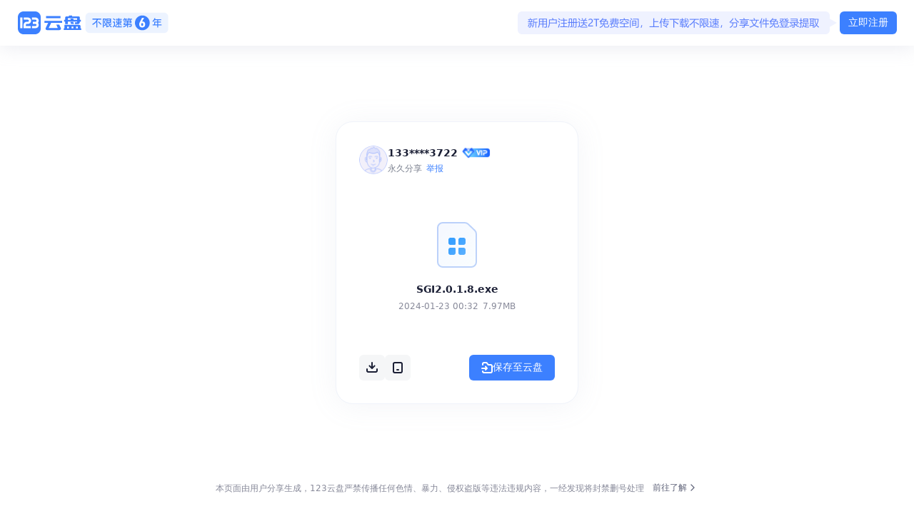

--- FILE ---
content_type: text/html; charset=UTF-8
request_url: https://www.123pan.com/s/HjTDVv-73C5v.html
body_size: 2479
content:
<!doctype html>
<html lang="en">
  <head>
    <meta charset="UTF-8" />
    <link rel="icon" type="image/svg+xml" href="/vite.svg" />
    <meta name="viewport" content="width=device-width, initial-scale=1.0, maximum-scale=1.0, user-scalable=no" />
    <title>123云盘</title>
    <script>
      function _globalGoLogin(query) {
        var currentUrl = new URL(window.location.href)
        currentUrl.searchParams.delete('isNoLoginRedirect')
        var search = new URLSearchParams({
          redirect_url: currentUrl.toString()
        })
        if (query) {
          for (var key in query) {
            if (query.hasOwnProperty(key)) {
              search.set(key, query[key]);
            }
          }
        }
        var loginHost = window.loginHost || 'https://login.123pan.com';
        window.location.href = loginHost + '/centerlogin?' + search.toString();
      }
      window._globalGoLogin = _globalGoLogin;

      var urlParams = new URLSearchParams(window.location.search);
      var isNoLoginRedirect = urlParams.get('isNoLoginRedirect');

      async function loadLoginScript() {
        return new Promise((resolve, reject) => {
          if (isNoLoginRedirect === 'yes') {
            resolve();
            return;
          }

          var script = document.createElement('script');
          script.src = 'https://statics.123pan.com/static-by-custom/utils-prod/getLogin.js';
          script.async = false;

          script.onload = function() {
            resolve();
          };

          script.onerror = function() {
            console.warn('getLogin.js 加载失败，使用默认逻辑');
            resolve()
          };

          document.head.appendChild(script)
        })
      }
    </script>
  <script defer src="https://statics.123pan.com/assets/js/lib-react.9a99bb16.js" crossorigin="anonymous"></script><script defer src="https://statics.123pan.com/assets/js/lib-router.b3cfb980.js" crossorigin="anonymous"></script><script defer src="https://statics.123pan.com/assets/js/6584.87012fbe.js" crossorigin="anonymous"></script><script defer src="https://statics.123pan.com/assets/js/index.785fa0bf.js" crossorigin="anonymous"></script><link href="https://statics.123pan.com/assets/css/index.139b1c65.css" rel="stylesheet" crossorigin="anonymous"></head>
  <body>
    <div id="root"></div>
    <script src="//at.alicdn.com/t/c/font_4529876_edjb7mia1lu.js" async></script>
    <script src="//at.alicdn.com/t/c/font_4496833_6lakbrwygw6.js" async></script>
    <script src="//at.alicdn.com/t/c/font_3778649_jvuepdudwq.js" async></script>
    <script src="//at.alicdn.com/t/c/font_3696298_hq2f0r13d0t.js" async></script>
    <script src="//at.alicdn.com/t/c/font_4856964_ru88c84icw.js" async></script>
    <script id="cnzz-script" >
      {
        var _czc = _czc || [];
        (function () {
          var um = document.createElement("script");
          um.src = "https://s4.cnzz.com/z.js?id=1280304515&async=1";
          var s = document.getElementsByTagName("script")[0];
          s.parentNode.insertBefore(um, s);
        })();
      }
    </script>
    <script id="aplus-script" >{
      (function(w, d, s, q, i) {
        w[q] = w[q] || [];
        var f = d.getElementsByTagName(s)[0],j = d.createElement(s);
        j.async = true;
        j.id = 'beacon-aplus';
        j.src = 'https://d.alicdn.com/alilog/mlog/aplus/' + i + '.js';
        f.parentNode.insertBefore(j, f);
      })(window, document, 'script', 'aplus_queue', '203467608');
      const { aplus_queue } = window
      // 集成应用的appKey
      aplus_queue.push({
        action: 'aplus.setMetaInfo',
        arguments: ['appKey', '667d3482cac2a664de5678e3'],
      })
      /* 如果使用的是单页面应用，例如：React、Vue、Angular等，则需要添加下面的代码 */
      /* 关闭自动PV发送，如果不是单页面应用，请删掉下方代码 */
      aplus_queue.push({
        action: 'aplus.setMetaInfo',
        arguments: ['aplus-waiting', 'MAN'],
      })

      // 是否开启调试模式
      aplus_queue.push({
        action: 'aplus.setMetaInfo',
        arguments: ['DEBUG', true],
      })
    }</script>
    <script>
      function loadJS(src){
        var newTime = (new Date()).valueOf()
        var script_dom = document.createElement('script');
        script_dom.src = src + '?time=' + newTime
        script_dom.language = 'javascript';
        script_dom.type = 'text/javascript';
        document.getElementsByTagName('head')[0].appendChild(script_dom)
      }
      loadJS("https://statics.123pan.com/static/video/hls.js");
      loadJS("https://statics.123pan.com/static/video/flv.js");
      loadJS("https://statics.123pan.com/static/video/dash.js");
      loadJS("https://statics.123pan.com/static/video/webtorrent.js");
      loadJS("https://statics.123pan.com/static/video/pearplayer.js");
    </script>
    <script crossorigin="anonymous" src="https://statics.123pan.com/static-by-custom/production/DPlayer.min.js" async></script>
    <script async>
      !(function(c,b,d,a){
        c[a] || (c[a] = {});
        c[a].config = {
          pid: "c4fm5ua6t0@84c86ecdfa89e41",
          appType: "web",
          imgUrl: "https://arms-retcode.aliyuncs.com/r.png?",
          sendResource: true,
          enableLinkTrace: true,
          behavior: true,
          useFmp: true,
          enableSPA: true,
          release: '1.0.0',
          environment: 'prod',
          sample: 10,
        };
        with(b) with(body) with(insertBefore(createElement("script"),firstChild))
          setAttribute("crossorigin", "", src=d);
      })(window, document, "https://sdk.rum.aliyuncs.com/v1/bl.js", "__bl");
    </script>
    <script src="https://g.alicdn.com/jssdk/u-link/index.min.js" async></script>
    <script src="https://g.alicdn.com/AWSC/AWSC/awsc.js" async></script>
    <script>
      function isMobileDevice() {
        return /Android|webOS|iPhone|iPad|iPod|BlackBerry|openharmony|IEMobile|Opera Mini/i.test(navigator.userAgent.toLowerCase())
      }

      if (!isMobileDevice()) {
        var aqiyiScript = document.createElement('script');
        aqiyiScript.src = 'https://statics.123pan.com/static/aqiyi/aqiyi.js';
        aqiyiScript.async = true;
        document.body.appendChild(aqiyiScript);
      }
    </script>
    <script>
      window.slotbydup = window.slotbydup || []
    </script>
  </body>
</html>


--- FILE ---
content_type: text/html; charset=UTF-8
request_url: https://www.123pan.com/s/HjTDVv-73C5v.html?notoken=1
body_size: 2479
content:
<!doctype html>
<html lang="en">
  <head>
    <meta charset="UTF-8" />
    <link rel="icon" type="image/svg+xml" href="/vite.svg" />
    <meta name="viewport" content="width=device-width, initial-scale=1.0, maximum-scale=1.0, user-scalable=no" />
    <title>123云盘</title>
    <script>
      function _globalGoLogin(query) {
        var currentUrl = new URL(window.location.href)
        currentUrl.searchParams.delete('isNoLoginRedirect')
        var search = new URLSearchParams({
          redirect_url: currentUrl.toString()
        })
        if (query) {
          for (var key in query) {
            if (query.hasOwnProperty(key)) {
              search.set(key, query[key]);
            }
          }
        }
        var loginHost = window.loginHost || 'https://login.123pan.com';
        window.location.href = loginHost + '/centerlogin?' + search.toString();
      }
      window._globalGoLogin = _globalGoLogin;

      var urlParams = new URLSearchParams(window.location.search);
      var isNoLoginRedirect = urlParams.get('isNoLoginRedirect');

      async function loadLoginScript() {
        return new Promise((resolve, reject) => {
          if (isNoLoginRedirect === 'yes') {
            resolve();
            return;
          }

          var script = document.createElement('script');
          script.src = 'https://statics.123pan.com/static-by-custom/utils-prod/getLogin.js';
          script.async = false;

          script.onload = function() {
            resolve();
          };

          script.onerror = function() {
            console.warn('getLogin.js 加载失败，使用默认逻辑');
            resolve()
          };

          document.head.appendChild(script)
        })
      }
    </script>
  <script defer src="https://statics.123pan.com/assets/js/lib-react.9a99bb16.js" crossorigin="anonymous"></script><script defer src="https://statics.123pan.com/assets/js/lib-router.b3cfb980.js" crossorigin="anonymous"></script><script defer src="https://statics.123pan.com/assets/js/6584.87012fbe.js" crossorigin="anonymous"></script><script defer src="https://statics.123pan.com/assets/js/index.785fa0bf.js" crossorigin="anonymous"></script><link href="https://statics.123pan.com/assets/css/index.139b1c65.css" rel="stylesheet" crossorigin="anonymous"></head>
  <body>
    <div id="root"></div>
    <script src="//at.alicdn.com/t/c/font_4529876_edjb7mia1lu.js" async></script>
    <script src="//at.alicdn.com/t/c/font_4496833_6lakbrwygw6.js" async></script>
    <script src="//at.alicdn.com/t/c/font_3778649_jvuepdudwq.js" async></script>
    <script src="//at.alicdn.com/t/c/font_3696298_hq2f0r13d0t.js" async></script>
    <script src="//at.alicdn.com/t/c/font_4856964_ru88c84icw.js" async></script>
    <script id="cnzz-script" >
      {
        var _czc = _czc || [];
        (function () {
          var um = document.createElement("script");
          um.src = "https://s4.cnzz.com/z.js?id=1280304515&async=1";
          var s = document.getElementsByTagName("script")[0];
          s.parentNode.insertBefore(um, s);
        })();
      }
    </script>
    <script id="aplus-script" >{
      (function(w, d, s, q, i) {
        w[q] = w[q] || [];
        var f = d.getElementsByTagName(s)[0],j = d.createElement(s);
        j.async = true;
        j.id = 'beacon-aplus';
        j.src = 'https://d.alicdn.com/alilog/mlog/aplus/' + i + '.js';
        f.parentNode.insertBefore(j, f);
      })(window, document, 'script', 'aplus_queue', '203467608');
      const { aplus_queue } = window
      // 集成应用的appKey
      aplus_queue.push({
        action: 'aplus.setMetaInfo',
        arguments: ['appKey', '667d3482cac2a664de5678e3'],
      })
      /* 如果使用的是单页面应用，例如：React、Vue、Angular等，则需要添加下面的代码 */
      /* 关闭自动PV发送，如果不是单页面应用，请删掉下方代码 */
      aplus_queue.push({
        action: 'aplus.setMetaInfo',
        arguments: ['aplus-waiting', 'MAN'],
      })

      // 是否开启调试模式
      aplus_queue.push({
        action: 'aplus.setMetaInfo',
        arguments: ['DEBUG', true],
      })
    }</script>
    <script>
      function loadJS(src){
        var newTime = (new Date()).valueOf()
        var script_dom = document.createElement('script');
        script_dom.src = src + '?time=' + newTime
        script_dom.language = 'javascript';
        script_dom.type = 'text/javascript';
        document.getElementsByTagName('head')[0].appendChild(script_dom)
      }
      loadJS("https://statics.123pan.com/static/video/hls.js");
      loadJS("https://statics.123pan.com/static/video/flv.js");
      loadJS("https://statics.123pan.com/static/video/dash.js");
      loadJS("https://statics.123pan.com/static/video/webtorrent.js");
      loadJS("https://statics.123pan.com/static/video/pearplayer.js");
    </script>
    <script crossorigin="anonymous" src="https://statics.123pan.com/static-by-custom/production/DPlayer.min.js" async></script>
    <script async>
      !(function(c,b,d,a){
        c[a] || (c[a] = {});
        c[a].config = {
          pid: "c4fm5ua6t0@84c86ecdfa89e41",
          appType: "web",
          imgUrl: "https://arms-retcode.aliyuncs.com/r.png?",
          sendResource: true,
          enableLinkTrace: true,
          behavior: true,
          useFmp: true,
          enableSPA: true,
          release: '1.0.0',
          environment: 'prod',
          sample: 10,
        };
        with(b) with(body) with(insertBefore(createElement("script"),firstChild))
          setAttribute("crossorigin", "", src=d);
      })(window, document, "https://sdk.rum.aliyuncs.com/v1/bl.js", "__bl");
    </script>
    <script src="https://g.alicdn.com/jssdk/u-link/index.min.js" async></script>
    <script src="https://g.alicdn.com/AWSC/AWSC/awsc.js" async></script>
    <script>
      function isMobileDevice() {
        return /Android|webOS|iPhone|iPad|iPod|BlackBerry|openharmony|IEMobile|Opera Mini/i.test(navigator.userAgent.toLowerCase())
      }

      if (!isMobileDevice()) {
        var aqiyiScript = document.createElement('script');
        aqiyiScript.src = 'https://statics.123pan.com/static/aqiyi/aqiyi.js';
        aqiyiScript.async = true;
        document.body.appendChild(aqiyiScript);
      }
    </script>
    <script>
      window.slotbydup = window.slotbydup || []
    </script>
  </body>
</html>


--- FILE ---
content_type: application/javascript
request_url: https://statics.123pan.com/assets/js/index.785fa0bf.js
body_size: 139809
content:
!function(){var e,t,n,r,o,i,a,l={69607:function(e,t,n){var r={"./file_type_zip.svg":["14530","5903"],"./file_type_numbers.svg":["41621","9686"],"./file_type_ps.svg":["55030","1435"],"./file_type_pr.svg":["18855","1900"],"./file_type_mu.svg":["61347","2432"],"./file_type_dmg.svg":["34691","1824"],"./file_type_au.svg":["79751","6716"],"./file_type_ppt.svg":["59491","1347"],"./file_type_br.svg":["72589","6926"],"./file_type_audio.svg":["54345","5122"],"./file_type_keynote.svg":["73966","5011"],"./file_type_ch.svg":["56164","597"],"./file_type_an.svg":["38988","4189"],"./file_type_id.svg":["70654","1411"],"./file_type_rh.svg":["30487","1724"],"./file_type_backup.svg":["33903","6724"],"./file_type_empty.svg":["55180","5469"],"./file_type_exe.svg":["33583","7780"],"./file_type_ae.svg":["27607","4668"],"./file_type_fi.svg":["12162","6943"],"./file_type_font.svg":["27378","991"],"./file_type_aa.svg":["46635","3192"],"./file_type_ad.svg":["40070","5467"],"./file_type_html.svg":["64238","3411"],"./file_type_ic.svg":["30561","2714"],"./file_type_image.svg":["25524","1957"],"./file_type_link.svg":["91137","186"],"./file_type_pdf.svg":["26949","4854"],"./file_type_Apple.svg":["49503","6436"],"./file_type_cf.svg":["15714","3583"],"./file_type_fm.svg":["41358","5171"],"./file_type_ru.svg":["88146","2575"],"./file_type_unknown.svg":["90981","726"],"./file_type_pi.svg":["58860","6221"],"./file_type_sg.svg":["28995","3728"],"./file_type_video.svg":["76878","1027"],"./file_type_wf.svg":["19462","3291"],"./file_type_txt.svg":["58359","9164"],"./file_type_word.svg":["41601","1258"],"./file_type_eps.svg":["91897","1618"],"./file_type_sy.svg":["19877","3526"],"./file_type_encrypt.svg":["4404","6117"],"./file_type_exc.svg":["30913","7162"],"./file_type_st.svg":["32800","457"],"./file_type_pages.svg":["24831","3876"],"./file_type_flash.svg":["64493","6398"],"./file_type_Android-apk.svg":["13971","400"],"./file_type_text.svg":["70552","9313"],"./file_type_dw.svg":["86030","7491"],"./file_type_ai.svg":["23027","4080"],"./file_type_bt.svg":["93875","7840"],"./file_type_upload_file.svg":["72131","8880"],"./file_type_xd.svg":["34081","4746"]};function o(e){if(!n.o(r,e))return Promise.resolve().then(function(){var t=Error("Cannot find module '"+e+"'");throw t.code="MODULE_NOT_FOUND",t});var t=r[e],o=t[0];return n.e(t[1]).then(function(){return n.t(o,17)})}o.keys=function(){return Object.keys(r)},o.id=69607,e.exports=o},93938:function(e,t,n){"use strict";var r,o,i,a,l,c,s,u,f,d,p,m,h,y,v,g,b,j,w,x,S,_,O,P,N,I,A,T,C,k,E,F,L,D,M,R,z,U,V,G,H,B,K,W,Y,q,Q,$,Z,J,X,ee,et,en,er,eo,ei,ea,el,ec,es,eu,ef=n(35656);n(2678),n(86521),n(84104),n(73726),n(6203),n(95369),n(82185);var ed=n(17447);"undefined"==typeof window||"ResizeObserver"in window||(window.ResizeObserver=ed.A);var ep=n(57140),em=n(84668);n(86968),n(37012),n(17853),n(32033),n(83225);var eh=n(15715),ey=n(79236),ev=n(42059);function eg(e){return(eg="function"==typeof Symbol&&"symbol"==typeof Symbol.iterator?function(e){return typeof e}:function(e){return e&&"function"==typeof Symbol&&e.constructor===Symbol&&e!==Symbol.prototype?"symbol":typeof e})(e)}function eb(e,t){for(var n=0;n<t.length;n++){var r=t[n];r.enumerable=r.enumerable||!1,r.configurable=!0,"value"in r&&(r.writable=!0),Object.defineProperty(e,ej(r.key),r)}}function ej(e){var t=function(e,t){if("object"!=eg(e)||!e)return e;var n=e[Symbol.toPrimitive];if(void 0!==n){var r=n.call(e,t||"default");if("object"!=eg(r))return r;throw TypeError("@@toPrimitive must return a primitive value.")}return("string"===t?String:Number)(e)}(e,"string");return"symbol"==eg(t)?t:t+""}n(54452),n(76794),n(73886),n(94562),n(72529),n(19486);var ew=function(){var e,t;function n(){if(!(this instanceof n))throw TypeError("Cannot call a class as a function")}return e=[{key:"save",value:function(e,t){t?localStorage.setItem(e,JSON.stringify(t)):console.error("Could not save localstorage storage")}},{key:"get",value:function(e){var t=localStorage.getItem(e);if(!t)return t;try{return JSON.parse(t)}catch(e){return t}}},{key:"remove",value:function(e){localStorage.removeItem(e)}},{key:"clear",value:function(){localStorage.clear()}}],t=[{key:"getInstance",value:function(){return n.instance||(n.instance=new n),n.instance}}],e&&eb(n.prototype,e),t&&eb(n,t),Object.defineProperty(n,"prototype",{writable:!1}),n}();(r=ej(r="instance"))in ew?Object.defineProperty(ew,r,{value:null,enumerable:!0,configurable:!0,writable:!0}):ew[r]=null;var ex=ew.getInstance();n(94944),n(23653),n(492),n(13812),n(34504),n(12236),n(12158),n(99896),n(40257),n(92529),n(93267),n(44173),n(8039),n(64797),n(33703),n(97566),n(71178),n(76668),n(64018),n(34540),n(32106),n(40558),n(32366),n(6674);var eS=n(14084),e_=n(50661),eO=n(6623),eP=n.n(eO);function eN(e){return(eN="function"==typeof Symbol&&"symbol"==typeof Symbol.iterator?function(e){return typeof e}:function(e){return e&&"function"==typeof Symbol&&e.constructor===Symbol&&e!==Symbol.prototype?"symbol":typeof e})(e)}function eI(e,t,n){var r;return(r=function(e,t){if("object"!=eN(e)||!e)return e;var n=e[Symbol.toPrimitive];if(void 0!==n){var r=n.call(e,t||"default");if("object"!=eN(r))return r;throw TypeError("@@toPrimitive must return a primitive value.")}return("string"===t?String:Number)(e)}(t,"string"),(t="symbol"==eN(r)?r:r+"")in e)?Object.defineProperty(e,t,{value:n,enumerable:!0,configurable:!0,writable:!0}):e[t]=n,e}var eA="share_get",eT="share_pay_get",eC="share_file_list",ek="share_save_list",eE="share_save_suc",eF="h5_share_get",eL="h5_share_file_list",eD=eI(eI(eI(eI(eI(eI(eI(eI(eI(eI({},"web_home",{enabled:!0,dailyLimit:999999,interval:0,adIds:["u7006159"],displayStrategy:"interstitial",closable:!0,closeDuration:0,antiShieldScript:"//cpro.baidustatic.com/cpro/ui/cm.js"}),"web_banner",{enabled:!0,dailyLimit:999999,interval:0,adIds:["u7006080"],displayStrategy:"carousel",closable:!0,closeDuration:60,antiShieldScript:"//cpro.baidustatic.com/cpro/ui/cm.js"}),"web_bottom",{enabled:!0,dailyLimit:999999,interval:10,adIds:["u7006081"],displayStrategy:"fixed",closable:!0,closeDuration:60,antiShieldScript:"//cpro.baidustatic.com/cpro/ui/cm.js"}),eA,{enabled:!0,dailyLimit:999999,interval:0,adIds:["u7006082"],displayStrategy:"fixed",closable:!0,closeDuration:60,antiShieldScript:"//cpro.baidustatic.com/cpro/ui/cm.js"}),eT,{enabled:!0,dailyLimit:999999,interval:0,adIds:["u7006083"],displayStrategy:"fixed",closable:!0,closeDuration:60,antiShieldScript:"//cpro.baidustatic.com/cpro/ui/cm.js"}),eC,{enabled:!0,dailyLimit:999999,interval:0,adIds:["u7006084"],displayStrategy:"fixed",closable:!0,closeDuration:60,antiShieldScript:"//cpro.baidustatic.com/cpro/ui/cm.js"}),ek,{enabled:!0,dailyLimit:999999,interval:0,adIds:["u7006085"],displayStrategy:"flow",closable:!0,closeDuration:60,antiShieldScript:"//cpro.baidustatic.com/cpro/ui/cm.js"}),eE,{enabled:!0,dailyLimit:999999,interval:0,adIds:["u7006086"],displayStrategy:"fixed",closable:!0,closeDuration:60,antiShieldScript:"//cpro.baidustatic.com/cpro/ui/cm.js"}),eF,{enabled:!0,dailyLimit:999999,interval:0,adIds:["u7006087"],displayStrategy:"carousel",closable:!0,closeDuration:60,antiShieldScript:"//cpro.baidustatic.com/cpro/ui/cm.js"}),eL,{enabled:!0,dailyLimit:999999,interval:0,adIds:["u7006088"],displayStrategy:"interstitial",closable:!1,closeDuration:0,antiShieldScript:"//cpro.baidustatic.com/cpro/ui/cm.js"});function eM(e){return(eM="function"==typeof Symbol&&"symbol"==typeof Symbol.iterator?function(e){return typeof e}:function(e){return e&&"function"==typeof Symbol&&e.constructor===Symbol&&e!==Symbol.prototype?"symbol":typeof e})(e)}function eR(e,t,n){var r;return(r=function(e,t){if("object"!=eM(e)||!e)return e;var n=e[Symbol.toPrimitive];if(void 0!==n){var r=n.call(e,t||"default");if("object"!=eM(r))return r;throw TypeError("@@toPrimitive must return a primitive value.")}return("string"===t?String:Number)(e)}(t,"string"),(t="symbol"==eM(r)?r:r+"")in e)?Object.defineProperty(e,t,{value:n,enumerable:!0,configurable:!0,writable:!0}):e[t]=n,e}var ez={JSON:"application/json;charset=UTF-8",FORM:"multipart/form-data",TEXT:"text/plain",BLOB:"application/octet-stream",ARRAYBUFFER:"application/octet-stream"},eU=[0,200,5107,5104,5300,404,5112,5400,5401,5402,5404,5405,7011,7014,6001,5103,5114,5113,5115,101313,101301,5403,11021,11022],eV=["upload_user_photo","transfer/file/metrics"],eG={SetSave:"setSave",AppealRequest:"appealRequest",AnnouncementClose:"announcementClose",DeviceLogout:"deviceLogout",LoginRecord:"loginRecord",DeviceManagement:"deviceManagement",MemberCapacity:"memberCapacity",PreviewImg:"previewImg",RouterChange:"routerChange",MemberCancelPay:"memberCancelPay",MemberPay:"memberPay",MemberOpen:"memberOpen",Logout:"logout",EmailCode:"emailCode",UserDataOperate:"userDataOperate",UpLoadOperate:"upLoadOperate",DownOperate:"downOperate",RecycleRequest:"recycleListFile",ShareClear:"shareClear",ShareCancel:"shareCancel",ShareRequest:"shareListFile",Upload:"upload",SkipWeb:"skipWeb",Register:"register",Login:"login",GetCode:"getCode",RecycleClear:"recycleClear",RecycleDelete:"recycleDelete",RecycleRestore:"recycleRestore",IntoRecycle:"intoRecycle",FileMoveCreate:"fileMoveCreate",FileMoveRequest:"fileMoveRequest",FileMove:"fileMove",FileRename:"fileRename",NewCreateFolder:"newCreateFolder",HomeRequest:"homeListFile",Download:"download",CopyShare:"copyShare",ShareRename:"shareRename",ShareCreate:"shareCreate",NotificationList:"notificationList",NotificationDelete:"notificationDelete",NotificationReadAll:"notificationReadAll",NotificationDetail:"notificationDetail",NoticeList:"noticeList",NoticeDetail:"noticeDetail",AppealCenter:"appealCenter",BlankPage:"blankPage",VipBanner:"vipBanner",Report:"report",Transfer:"transfer",Extract:"extract",AccessPage:"accessPage",GameAdvert:"gameAdvert"},eH=((o={}).Vip="vip",o.SVip="svip",o.Space="space",o.DirectLink="directLink",o.ShareLink="shareLink",o.CustomDomainHTTPSGoods="customDomainHTTPSGoods",o),eB=((i={})[i.Member=1]="Member",i[i.Refuel=2]="Refuel",i),eK=((a={})[a.Paging=1]="Paging",a[a.Search=2]="Search",a[a.Order=3]="Order",a[a.ClickFile=4]="ClickFile",a[a.Anomaly=6]="Anomaly",a[a.MoveModal=7]="MoveModal",a[a.Transfer=8]="Transfer",a),eW=((l={}).SignUp="signup",l.Login="login",l.None="",l),eY=((c={})[c.None=0]="None",c[c.Download=1]="Download",c[c.VideoPlayer=2]="VideoPlayer",c),eq=((s={})[s.File=0]="File",s[s.Folder=1]="Folder",s),eQ=((u={})[u.BROWSER_DOWNLOAD=1]="BROWSER_DOWNLOAD",u[u.CLIENT_DOWNLOAD=2]="CLIENT_DOWNLOAD",u[u.TRANSFER_SAVE=3]="TRANSFER_SAVE",u),e$={0:"unknown",1:"audio",2:"video",3:"image",4:"pdf",5:"word",6:"txt",7:"exc",8:"ppt",9:"html",10:"zip",11:"exe",12:"ps",13:"Android-apk",14:"ai",15:"ae",16:"eps",17:"Apple",18:"font",19:"numbers",20:"pages",21:"keynote",22:"flash"},eZ=((f={}).FileName="file_name",f.CreateTime="create_at",f.UpdateTime="update_at",f.FileSize="size",f),eJ=((d={}).asc="asc",d.desc="desc",d),eX=eR(eR(eR(eR({},eZ.CreateTime,"创建时间"),eZ.UpdateTime,"修改时间"),eZ.FileName,"文件名"),eZ.FileSize,"文件大小"),e0=eR(eR({},eJ.asc,"升序"),eJ.desc,"降序"),e1=[{key:1,title:"色情低俗"},{key:2,title:"涉嫌违法犯罪"},{key:3,title:"时政信息不实"},{key:4,title:"血腥暴力"},{key:5,title:"涉嫌侵权"}],e2=[eL];n(23858),n(70405),n(79728),n(99010),n(81812);var e3=n(90882);function e4(e){return(e4="function"==typeof Symbol&&"symbol"==typeof Symbol.iterator?function(e){return typeof e}:function(e){return e&&"function"==typeof Symbol&&e.constructor===Symbol&&e!==Symbol.prototype?"symbol":typeof e})(e)}function e5(e,t){var n=Object.keys(e);if(Object.getOwnPropertySymbols){var r=Object.getOwnPropertySymbols(e);t&&(r=r.filter(function(t){return Object.getOwnPropertyDescriptor(e,t).enumerable})),n.push.apply(n,r)}return n}function e6(e){for(var t=1;t<arguments.length;t++){var n=null!=arguments[t]?arguments[t]:{};t%2?e5(Object(n),!0).forEach(function(t){e9(e,t,n[t])}):Object.getOwnPropertyDescriptors?Object.defineProperties(e,Object.getOwnPropertyDescriptors(n)):e5(Object(n)).forEach(function(t){Object.defineProperty(e,t,Object.getOwnPropertyDescriptor(n,t))})}return e}function e8(e,t){for(var n=0;n<t.length;n++){var r=t[n];r.enumerable=r.enumerable||!1,r.configurable=!0,"value"in r&&(r.writable=!0),Object.defineProperty(e,e7(r.key),r)}}function e9(e,t,n){return(t=e7(t))in e?Object.defineProperty(e,t,{value:n,enumerable:!0,configurable:!0,writable:!0}):e[t]=n,e}function e7(e){var t=function(e,t){if("object"!=e4(e)||!e)return e;var n=e[Symbol.toPrimitive];if(void 0!==n){var r=n.call(e,t||"default");if("object"!=e4(r))return r;throw TypeError("@@toPrimitive must return a primitive value.")}return("string"===t?String:Number)(e)}(e,"string");return"symbol"==e4(t)?t:t+""}var te=function(){var e,t;function n(){if(!(this instanceof n))throw TypeError("Cannot call a class as a function");e9(this,"eventBase",void 0),e9(this,"eventList",void 0),e9(this,"pointEvent",void 0),e9(this,"pointTime",void 0),e9(this,"eventPointList",void 0),this.eventBase={biz:"123pan_share",plat:"web",version:3,device_id:"",report_version:"v0.1",session_id:"undefined"!=typeof window?localStorage.getItem("sessionId"):""},this.eventList=[],this.pointEvent=null,this.pointTime=0,this.eventPointList=[]}return e=[{key:"init",value:function(){if(!localStorage.getItem("LoginUuid")){var e=(0,e3.Ak)();localStorage.setItem("LoginUuid",e)}this.eventBase.device_id=localStorage.getItem("LoginUuid")||""}},{key:"handleCreateSession",value:function(){var e=(0,e3.Ak)();localStorage.setItem("session_id",e),this.eventBase.session_id=e,this.createSessionTimer()}},{key:"createSessionTimer",value:function(){var e=this;this.pointEvent&&clearInterval(this.pointEvent),this.pointEvent=setInterval(function(){e.pointTime++,0!==e.eventPointList.length&&(e.handleSendRequest(e.eventPointList),e.eventPointList=[])},1e4),window.addEventListener("beforeunload",function(){e.pointEvent&&clearInterval(e.pointEvent)})}},{key:"handleEventStart",value:function(e){this.eventList.push(e6(e6({},e),{},{startTime:this.getEventData("ms")}))}},{key:"handleEventEnd",value:function(e){var t=e.computing_time,n=e.event,r=this.eventList.findIndex(function(e){return e.event===n});if(r>-1){var o=this.eventList.splice(r,1)[0],i=this.getEventData("ms");(void 0===t||t)&&(o.operateTime=i-(o.startTime||0),o.time=i),this.handleSendRequest([e6(e6({},o),this.eventBase)])}}},{key:"handleEventPoint",value:function(e){this.handleSendRequest([e6(e6(e6({},this.eventBase),e),{},{time:this.getEventData()})])}},{key:"handleSendRequest",value:function(e){"1"===localStorage.getItem("reportPoint")&&fetch("https://metrics-collector.xaidc.com:31850/api/metrics",{method:"POST",headers:{"Content-Type":"application/json;charset=UTF-8"},body:JSON.stringify(e)}).then(function(){},function(){})}},{key:"getEventData",value:function(){var e=arguments.length>0&&void 0!==arguments[0]?arguments[0]:"s",t=arguments.length>1&&void 0!==arguments[1]?arguments[1]:new Date;return"ms"===e?t.valueOf():Math.floor(t.valueOf()/1e3)}}],t=[{key:"getInstance",value:function(){return this.instance||(this.instance=new n),this.instance}}],e&&e8(n.prototype,e),t&&e8(n,t),Object.defineProperty(n,"prototype",{writable:!1}),n}();e9(te,"instance",void 0);var tt=te.getInstance();n(23448);var tn=n(40307);function tr(){var e,t,n="function"==typeof Symbol?Symbol:{},r=n.iterator||"@@iterator",o=n.toStringTag||"@@toStringTag";function i(n,r,o,i){var c=Object.create((r&&r.prototype instanceof l?r:l).prototype);return to(c,"_invoke",function(n,r,o){var i,l,c,s=0,u=o||[],f=!1,d={p:0,n:0,v:e,a:p,f:p.bind(e,4),d:function(t,n){return i=t,l=0,c=e,d.n=n,a}};function p(n,r){for(l=n,c=r,t=0;!f&&s&&!o&&t<u.length;t++){var o,i=u[t],p=d.p,m=i[2];n>3?(o=m===r)&&(c=i[(l=i[4])?5:(l=3,3)],i[4]=i[5]=e):i[0]<=p&&((o=n<2&&p<i[1])?(l=0,d.v=r,d.n=i[1]):p<m&&(o=n<3||i[0]>r||r>m)&&(i[4]=n,i[5]=r,d.n=m,l=0))}if(o||n>1)return a;throw f=!0,r}return function(o,u,m){if(s>1)throw TypeError("Generator is already running");for(f&&1===u&&p(u,m),l=u,c=m;(t=l<2?e:c)||!f;){i||(l?l<3?(l>1&&(d.n=-1),p(l,c)):d.n=c:d.v=c);try{if(s=2,i){if(l||(o="next"),t=i[o]){if(!(t=t.call(i,c)))throw TypeError("iterator result is not an object");if(!t.done)return t;c=t.value,l<2&&(l=0)}else 1===l&&(t=i.return)&&t.call(i),l<2&&(c=TypeError("The iterator does not provide a '"+o+"' method"),l=1);i=e}else if((t=(f=d.n<0)?c:n.call(r,d))!==a)break}catch(t){i=e,l=1,c=t}finally{s=1}}return{value:t,done:f}}}(n,o,i),!0),c}var a={};function l(){}function c(){}function s(){}t=Object.getPrototypeOf;var u=s.prototype=l.prototype=Object.create([][r]?t(t([][r]())):(to(t={},r,function(){return this}),t));function f(e){return Object.setPrototypeOf?Object.setPrototypeOf(e,s):(e.__proto__=s,to(e,o,"GeneratorFunction")),e.prototype=Object.create(u),e}return c.prototype=s,to(u,"constructor",s),to(s,"constructor",c),c.displayName="GeneratorFunction",to(s,o,"GeneratorFunction"),to(u),to(u,o,"Generator"),to(u,r,function(){return this}),to(u,"toString",function(){return"[object Generator]"}),(tr=function(){return{w:i,m:f}})()}function to(e,t,n,r){var o=Object.defineProperty;try{o({},"",{})}catch(e){o=0}(to=function(e,t,n,r){function i(t,n){to(e,t,function(e){return this._invoke(t,n,e)})}t?o?o(e,t,{value:n,enumerable:!r,configurable:!r,writable:!r}):e[t]=n:(i("next",0),i("throw",1),i("return",2))})(e,t,n,r)}function ti(e,t,n,r,o,i,a){try{var l=e[i](a),c=l.value}catch(e){return void n(e)}l.done?t(c):Promise.resolve(c).then(r,o)}function ta(){return new Promise(function(e,t){var n;(n=tr().m(function n(){var r,o;return tr().w(function(n){for(;;)switch(n.n){case 0:if(J){n.n=2;break}return n.n=1,tG("/get/server/time");case 1:J=n.v;case 2:return n.n=3,fetch(J);case 3:return r=n.v,n.n=4,r.json();case 4:0===(o=n.v).code?(window.serverTimestamp=o.data.timestamp,window.serverTimer&&clearTimeout(window.serverTimer),window.serverTimer=setTimeout(ta,6e4),e(o.data.timestamp)):t(o.message);case 5:return n.a(2)}},n)}),function(){var e=this,t=arguments;return new Promise(function(r,o){var i=n.apply(e,t);function a(e){ti(i,r,o,a,l,"next",e)}function l(e){ti(i,r,o,a,l,"throw",e)}a(void 0)})})()})}function tl(e,t){var n=null!=t?t:{},r=n.duration,o=n.position,i=void 0===o?"middle":o,a=n.autoClose,l=document.createElement("div");l.className="toast-wrapper","top"===i?(l.style.paddingTop="20vh",l.style.alignItems="flex-start"):"middle"===i?l.style.alignItems="center":(l.style.paddingBottom="20vh",l.style.alignItems="flex-end");var c=document.createElement("div");function s(){c.style.animationName="_scale_out",setTimeout(function(){document.body.removeChild(l)},300)}if(c.innerHTML=e,c.className="toast",l.appendChild(c),document.body.appendChild(l),void 0!==a&&!a)return s;setTimeout(function(){s()},(void 0===r?1:r)*1e3)}function tc(e){return(tc="function"==typeof Symbol&&"symbol"==typeof Symbol.iterator?function(e){return typeof e}:function(e){return e&&"function"==typeof Symbol&&e.constructor===Symbol&&e!==Symbol.prototype?"symbol":typeof e})(e)}function ts(){var e,t,n="function"==typeof Symbol?Symbol:{},r=n.iterator||"@@iterator",o=n.toStringTag||"@@toStringTag";function i(n,r,o,i){var c=Object.create((r&&r.prototype instanceof l?r:l).prototype);return tu(c,"_invoke",function(n,r,o){var i,l,c,s=0,u=o||[],f=!1,d={p:0,n:0,v:e,a:p,f:p.bind(e,4),d:function(t,n){return i=t,l=0,c=e,d.n=n,a}};function p(n,r){for(l=n,c=r,t=0;!f&&s&&!o&&t<u.length;t++){var o,i=u[t],p=d.p,m=i[2];n>3?(o=m===r)&&(c=i[(l=i[4])?5:(l=3,3)],i[4]=i[5]=e):i[0]<=p&&((o=n<2&&p<i[1])?(l=0,d.v=r,d.n=i[1]):p<m&&(o=n<3||i[0]>r||r>m)&&(i[4]=n,i[5]=r,d.n=m,l=0))}if(o||n>1)return a;throw f=!0,r}return function(o,u,m){if(s>1)throw TypeError("Generator is already running");for(f&&1===u&&p(u,m),l=u,c=m;(t=l<2?e:c)||!f;){i||(l?l<3?(l>1&&(d.n=-1),p(l,c)):d.n=c:d.v=c);try{if(s=2,i){if(l||(o="next"),t=i[o]){if(!(t=t.call(i,c)))throw TypeError("iterator result is not an object");if(!t.done)return t;c=t.value,l<2&&(l=0)}else 1===l&&(t=i.return)&&t.call(i),l<2&&(c=TypeError("The iterator does not provide a '"+o+"' method"),l=1);i=e}else if((t=(f=d.n<0)?c:n.call(r,d))!==a)break}catch(t){i=e,l=1,c=t}finally{s=1}}return{value:t,done:f}}}(n,o,i),!0),c}var a={};function l(){}function c(){}function s(){}t=Object.getPrototypeOf;var u=s.prototype=l.prototype=Object.create([][r]?t(t([][r]())):(tu(t={},r,function(){return this}),t));function f(e){return Object.setPrototypeOf?Object.setPrototypeOf(e,s):(e.__proto__=s,tu(e,o,"GeneratorFunction")),e.prototype=Object.create(u),e}return c.prototype=s,tu(u,"constructor",s),tu(s,"constructor",c),c.displayName="GeneratorFunction",tu(s,o,"GeneratorFunction"),tu(u),tu(u,o,"Generator"),tu(u,r,function(){return this}),tu(u,"toString",function(){return"[object Generator]"}),(ts=function(){return{w:i,m:f}})()}function tu(e,t,n,r){var o=Object.defineProperty;try{o({},"",{})}catch(e){o=0}(tu=function(e,t,n,r){function i(t,n){tu(e,t,function(e){return this._invoke(t,n,e)})}t?o?o(e,t,{value:n,enumerable:!r,configurable:!r,writable:!r}):e[t]=n:(i("next",0),i("throw",1),i("return",2))})(e,t,n,r)}function tf(e,t){var n=Object.keys(e);if(Object.getOwnPropertySymbols){var r=Object.getOwnPropertySymbols(e);t&&(r=r.filter(function(t){return Object.getOwnPropertyDescriptor(e,t).enumerable})),n.push.apply(n,r)}return n}function td(e){for(var t=1;t<arguments.length;t++){var n=null!=arguments[t]?arguments[t]:{};t%2?tf(Object(n),!0).forEach(function(t){var r,o,i;r=e,o=t,i=n[t],(o=function(e){var t=function(e,t){if("object"!=tc(e)||!e)return e;var n=e[Symbol.toPrimitive];if(void 0!==n){var r=n.call(e,t||"default");if("object"!=tc(r))return r;throw TypeError("@@toPrimitive must return a primitive value.")}return("string"===t?String:Number)(e)}(e,"string");return"symbol"==tc(t)?t:t+""}(o))in r?Object.defineProperty(r,o,{value:i,enumerable:!0,configurable:!0,writable:!0}):r[o]=i}):Object.getOwnPropertyDescriptors?Object.defineProperties(e,Object.getOwnPropertyDescriptors(n)):tf(Object(n)).forEach(function(t){Object.defineProperty(e,t,Object.getOwnPropertyDescriptor(n,t))})}return e}function tp(e,t,n,r,o,i,a){try{var l=e[i](a),c=l.value}catch(e){return void n(e)}l.done?t(c):Promise.resolve(c).then(r,o)}function tm(){var e;return e=ts().m(function e(t,n){var r,o,i,a,l,c,s,u,f,d,p,m,h,y,v,g,b,j,w,x,S,_;return ts().w(function(e){for(;;)switch(e.n){case 0:if(i=new Date,n.url.includes("user/sign_in")&&(0===t.code||200===t.code)&&localStorage.setItem("loginTime",tt.getEventData("ms").toString()),a={operateCode:t.code,operateMsg:t.message,operateTime:i.valueOf()-n.metaData.startTime.valueOf(),operateType:null,event:"",operatePlace:null,deviceNum:0},"GET"===n.method?n.data&&(c=(l=n.data).operateType,s=l.event,u=l.operatePlace,f=l.fileNum,s&&(a=td(td({},a),{},{operateType:c,event:s,operatePlace:u,fileNum:f||(null==(d=t.data)?void 0:d.InfoList.length)||(null==(p=t.data)?void 0:p.notice_list.length)||(null==(m=t.data)?void 0:m.notice_list.list)})),(n.url.includes("device_list")||n.url.includes("web_device_list")||n.url.includes("use_history"))&&(a=td(td({},a),{},{operateType:c,event:s,deviceNum:null==(h=t.data)?void 0:h.DeviceS.length}))):t.data&&eV.every(function(e){return!n.url.includes(e)})&&(null!=(y=n.data)&&y.event?a=n.url.includes("share/create")?td(td({},a),{},{shareModality:null==y?void 0:y.shareModality,renameVisible:null==y?void 0:y.renameVisible,shareName:null==y?void 0:y.shareName,shareExpiration:null==y?void 0:y.shareExpiration,shareCode:null==y?void 0:y.shareCode,fileNum:null==y?void 0:y.fileNum,event:null==y?void 0:y.event,operatePlace:null==y?void 0:y.operatePlace}):td(td({},a),{},{operateType:null==y?void 0:y.operateType,operatePlace:null==y?void 0:y.operatePlace,event:null==y?void 0:y.event,fileNum:(null==y?void 0:y.fileNum)||(null==(v=t.data)?void 0:v.InfoList.length)||(null==(g=t.data)?void 0:g.Info.length)||(null==(b=t.data)?void 0:b.fileTrashInfoList.length),uid:null==y?void 0:y.uid}):n.url.includes("user/sign_in")&&(0===t.code||200===t.code)&&t.data.token&&(j=t.data.token.split("."),w=JSON.parse(decodeURIComponent(escape(window.atob(j[1].replace(/-/g,"+").replace(/_/g,"/"))))),a=td(td({},a),{},{event:eG.Login,operateType:(null==y?void 0:y.operatePlace)||1,uid:w.id}))),null!=(r=a)&&r.event&&Object.values(eG).includes(null==(o=a)?void 0:o.event)&&(null==tt||tt.handleEventPoint(a)),401!==t.code||(localStorage.removeItem("authorToken"),!(x=t.message.toLowerCase()).includes("token"))){e.n=1;break}return S=nK()?tl:eS.Ay.error,x.includes("empty")?S("您还未登录"):S("登录已过期"),e.a(2,t);case 1:if(!eU.includes(t.code)&&!(-3===t.code&&t.message.includes("dykey illegality 1001"))&&(5113===t.code?nv&&eS.Ay.info(t.message):(_=nK()?tl:eS.Ay.error,(null==t?void 0:t.message)&&_(t.message))),!(-3===t.code&&!n.url.includes("get/server/time")&&t.message.includes("dykey illegality 1001"))){e.n=4;break}return e.n=2,function(e,t,n){var r=arguments.length>3&&void 0!==arguments[3]?arguments[3]:100;function o(e){return i.apply(this,arguments)}function i(){return(i=nw(ng().m(function i(a){var l;return ng().w(function(i){for(;;)switch(i.p=i.n){case 0:if(i.p=0,!(a>0)){i.n=1;break}return l=Math.pow(2,a)*r,console.warn("等待 ".concat(l,"ms...")),i.n=1,function(e){return new Promise(function(t){return setTimeout(t,e)})}(l);case 1:return i.n=2,e();case 2:return i.a(2,i.v);case 3:if(i.p=3,i.v,!(a<n)){i.n=4;break}return t(),i.a(2,o(a+1));case 4:return console.warn("超过".concat(n,"次最大重试次数,请查看网络原因！")),i.a(2,"maxRetriesError");case 5:return i.a(2)}},i,null,[[0,3]])}))).apply(this,arguments)}return o(0)}(ta,function(){console.warn("获取服务器时间正在重试中...")},3,100);case 2:if("GET"!==n.method){e.n=3;break}return e.a(2,tH(n.url,n));case 3:return e.a(2,tK(n.url,n));case 4:if(5403!==t.code){e.n=5;break}return tn.A.info({title:"提示",icon:null,className:"function-modal",content:"支付时间超过48小时无法重新获取",closable:!0,okText:"确定",onCancel:function(){window.location.reload()},onOk:function(){window.location.reload()}}),e.a(2,t);case 5:return e.a(2,t)}},e)}),(tm=function(){var t=this,n=arguments;return new Promise(function(r,o){var i=e.apply(t,n);function a(e){tp(i,r,o,a,l,"next",e)}function l(e){tp(i,r,o,a,l,"throw",e)}a(void 0)})}).apply(this,arguments)}function th(e,t){(null==t||t>e.length)&&(t=e.length);for(var n=0,r=Array(t);n<t;n++)r[n]=e[n];return r}function ty(e){for(var t=arguments.length>1&&void 0!==arguments[1]?arguments[1]:10,n=function(){for(var e,t=[],n=0;n<256;n++){e=n;for(var r=0;r<8;r++)e=1&e?0xedb88320^e>>>1:e>>>1;t[n]=e}return t}(),r=function(e){e=e.replace(/\\r\\n/g,"\\n");for(var t="",n=0;n<e.length;n++){var r=e.charCodeAt(n);r<128?t+=String.fromCharCode(r):(r>127&&r<2048?t+=String.fromCharCode(r>>6|192):(t+=String.fromCharCode(r>>12|224),t+=String.fromCharCode(r>>6&63|128)),t+=String.fromCharCode(63&r|128))}return t}(e),o=-1,i=0;i<r.length;i++)o=o>>>8^n[(o^r.charCodeAt(i))&255];return(o=(-1^o)>>>0).toString(t)}function tv(e,t){(null==t||t>e.length)&&(t=e.length);for(var n=0,r=Array(t);n<t;n++)r[n]=e[n];return r}function tg(e){return e.replace(/^\?/,"").split("&").reduce(function(e,t){var n,r=function(e){if(Array.isArray(e))return e}(n=t.split("=").map(decodeURIComponent))||function(e,t){var n=null==e?null:"undefined"!=typeof Symbol&&e[Symbol.iterator]||e["@@iterator"];if(null!=n){var r,o,i,a,l=[],c=!0,s=!1;try{i=(n=n.call(e)).next,!1;for(;!(c=(r=i.call(n)).done)&&(l.push(r.value),2!==l.length);c=!0);}catch(e){s=!0,o=e}finally{try{if(!c&&null!=n.return&&(a=n.return(),Object(a)!==a))return}finally{if(s)throw o}}return l}}(n,2)||function(e,t){if(e){if("string"==typeof e)return tv(e,2);var n=({}).toString.call(e).slice(8,-1);return"Object"===n&&e.constructor&&(n=e.constructor.name),"Map"===n||"Set"===n?Array.from(e):"Arguments"===n||/^(?:Ui|I)nt(?:8|16|32)(?:Clamped)?Array$/.test(n)?tv(e,2):void 0}}(n,2)||function(){throw TypeError("Invalid attempt to destructure non-iterable instance.\nIn order to be iterable, non-array objects must have a [Symbol.iterator]() method.")}(),o=r[0],i=r[1];return o&&(e[o]=i),e},{})}function tb(e){return Object.keys(e).map(function(t){var n=e[t];return void 0!==n?"".concat(encodeURIComponent(t),"=").concat(encodeURIComponent(String(n))):""}).filter(Boolean).join("&")}n(65276),n(3405),n(92458);var tj=["url","method","data","contentType","headers","timeout"];function tw(e,t){return function(e){if(Array.isArray(e))return e}(e)||function(e,t){var n=null==e?null:"undefined"!=typeof Symbol&&e[Symbol.iterator]||e["@@iterator"];if(null!=n){var r,o,i,a,l=[],c=!0,s=!1;try{if(i=(n=n.call(e)).next,0===t){if(Object(n)!==n)return;c=!1}else for(;!(c=(r=i.call(n)).done)&&(l.push(r.value),l.length!==t);c=!0);}catch(e){s=!0,o=e}finally{try{if(!c&&null!=n.return&&(a=n.return(),Object(a)!==a))return}finally{if(s)throw o}}return l}}(e,t)||function(e,t){if(e){if("string"==typeof e)return tx(e,t);var n=({}).toString.call(e).slice(8,-1);return"Object"===n&&e.constructor&&(n=e.constructor.name),"Map"===n||"Set"===n?Array.from(e):"Arguments"===n||/^(?:Ui|I)nt(?:8|16|32)(?:Clamped)?Array$/.test(n)?tx(e,t):void 0}}(e,t)||function(){throw TypeError("Invalid attempt to destructure non-iterable instance.\nIn order to be iterable, non-array objects must have a [Symbol.iterator]() method.")}()}function tx(e,t){(null==t||t>e.length)&&(t=e.length);for(var n=0,r=Array(t);n<t;n++)r[n]=e[n];return r}function tS(e){return(tS="function"==typeof Symbol&&"symbol"==typeof Symbol.iterator?function(e){return typeof e}:function(e){return e&&"function"==typeof Symbol&&e.constructor===Symbol&&e!==Symbol.prototype?"symbol":typeof e})(e)}function t_(){var e,t,n="function"==typeof Symbol?Symbol:{},r=n.iterator||"@@iterator",o=n.toStringTag||"@@toStringTag";function i(n,r,o,i){var c=Object.create((r&&r.prototype instanceof l?r:l).prototype);return tO(c,"_invoke",function(n,r,o){var i,l,c,s=0,u=o||[],f=!1,d={p:0,n:0,v:e,a:p,f:p.bind(e,4),d:function(t,n){return i=t,l=0,c=e,d.n=n,a}};function p(n,r){for(l=n,c=r,t=0;!f&&s&&!o&&t<u.length;t++){var o,i=u[t],p=d.p,m=i[2];n>3?(o=m===r)&&(c=i[(l=i[4])?5:(l=3,3)],i[4]=i[5]=e):i[0]<=p&&((o=n<2&&p<i[1])?(l=0,d.v=r,d.n=i[1]):p<m&&(o=n<3||i[0]>r||r>m)&&(i[4]=n,i[5]=r,d.n=m,l=0))}if(o||n>1)return a;throw f=!0,r}return function(o,u,m){if(s>1)throw TypeError("Generator is already running");for(f&&1===u&&p(u,m),l=u,c=m;(t=l<2?e:c)||!f;){i||(l?l<3?(l>1&&(d.n=-1),p(l,c)):d.n=c:d.v=c);try{if(s=2,i){if(l||(o="next"),t=i[o]){if(!(t=t.call(i,c)))throw TypeError("iterator result is not an object");if(!t.done)return t;c=t.value,l<2&&(l=0)}else 1===l&&(t=i.return)&&t.call(i),l<2&&(c=TypeError("The iterator does not provide a '"+o+"' method"),l=1);i=e}else if((t=(f=d.n<0)?c:n.call(r,d))!==a)break}catch(t){i=e,l=1,c=t}finally{s=1}}return{value:t,done:f}}}(n,o,i),!0),c}var a={};function l(){}function c(){}function s(){}t=Object.getPrototypeOf;var u=s.prototype=l.prototype=Object.create([][r]?t(t([][r]())):(tO(t={},r,function(){return this}),t));function f(e){return Object.setPrototypeOf?Object.setPrototypeOf(e,s):(e.__proto__=s,tO(e,o,"GeneratorFunction")),e.prototype=Object.create(u),e}return c.prototype=s,tO(u,"constructor",s),tO(s,"constructor",c),c.displayName="GeneratorFunction",tO(s,o,"GeneratorFunction"),tO(u),tO(u,o,"Generator"),tO(u,r,function(){return this}),tO(u,"toString",function(){return"[object Generator]"}),(t_=function(){return{w:i,m:f}})()}function tO(e,t,n,r){var o=Object.defineProperty;try{o({},"",{})}catch(e){o=0}(tO=function(e,t,n,r){function i(t,n){tO(e,t,function(e){return this._invoke(t,n,e)})}t?o?o(e,t,{value:n,enumerable:!r,configurable:!r,writable:!r}):e[t]=n:(i("next",0),i("throw",1),i("return",2))})(e,t,n,r)}function tP(e,t,n,r,o,i,a){try{var l=e[i](a),c=l.value}catch(e){return void n(e)}l.done?t(c):Promise.resolve(c).then(r,o)}function tN(e){return function(){var t=this,n=arguments;return new Promise(function(r,o){var i=e.apply(t,n);function a(e){tP(i,r,o,a,l,"next",e)}function l(e){tP(i,r,o,a,l,"throw",e)}a(void 0)})}}function tI(e,t){var n=Object.keys(e);if(Object.getOwnPropertySymbols){var r=Object.getOwnPropertySymbols(e);t&&(r=r.filter(function(t){return Object.getOwnPropertyDescriptor(e,t).enumerable})),n.push.apply(n,r)}return n}function tA(e){for(var t=1;t<arguments.length;t++){var n=null!=arguments[t]?arguments[t]:{};t%2?tI(Object(n),!0).forEach(function(t){tC(e,t,n[t])}):Object.getOwnPropertyDescriptors?Object.defineProperties(e,Object.getOwnPropertyDescriptors(n)):tI(Object(n)).forEach(function(t){Object.defineProperty(e,t,Object.getOwnPropertyDescriptor(n,t))})}return e}function tT(e,t){for(var n=0;n<t.length;n++){var r=t[n];r.enumerable=r.enumerable||!1,r.configurable=!0,"value"in r&&(r.writable=!0),Object.defineProperty(e,tk(r.key),r)}}function tC(e,t,n){return(t=tk(t))in e?Object.defineProperty(e,t,{value:n,enumerable:!0,configurable:!0,writable:!0}):e[t]=n,e}function tk(e){var t=function(e,t){if("object"!=tS(e)||!e)return e;var n=e[Symbol.toPrimitive];if(void 0!==n){var r=n.call(e,t||"default");if("object"!=tS(r))return r;throw TypeError("@@toPrimitive must return a primitive value.")}return("string"===t?String:Number)(e)}(e,"string");return"symbol"==tS(t)?t:t+""}var tE=function(){var e,t;function n(){if(!(this instanceof n))throw TypeError("Cannot call a class as a function")}return e=[{key:"fetchRequest",value:function(e){var t=e.url,r=e.method,o=e.data,i=e.contentType,a=void 0===i?"JSON":i,l=e.headers,c=e.timeout,s=void 0===c?6e4:c,u=function(e,t){if(null==e)return{};var n,r,o=function(e,t){if(null==e)return{};var n={};for(var r in e)if(({}).hasOwnProperty.call(e,r)){if(-1!==t.indexOf(r))continue;n[r]=e[r]}return n}(e,t);if(Object.getOwnPropertySymbols){var i=Object.getOwnPropertySymbols(e);for(r=0;r<i.length;r++)n=i[r],-1===t.indexOf(n)&&({}).propertyIsEnumerable.call(e,n)&&(o[n]=e[n])}return o}(e,tj),f=tA({url:t,method:r,headers:tA({"Content-Type":ez[a]},l),mode:"cors",metaData:{startTime:0}},u);"GET"!==r&&o&&(f.body="JSON"===a?JSON.stringify(o):new URLSearchParams(o)),n.requestInterceptor&&(f=n.requestInterceptor(f));var d=new AbortController;return f.signal=d.signal,{request:Promise.race([new Promise(function(e,t){setTimeout(function(){t({code:"TIMEOUT",message:"请求超时"})},s)}),new Promise(function(e,t){var r;fetch(f.url,f).then((r=tN(t_().m(function t(r){var o;return t_().w(function(t){for(;;)switch(t.n){case 0:if(!n.responseInterceptor){t.n=2;break}return t.n=1,n.responseInterceptor(r,f);case 1:o=t.v;case 2:e(o);case 3:return t.a(2)}},t)})),function(e){return r.apply(this,arguments)})).catch(function(e){n.errorHandler&&n.errorHandler(e),t(e)})})]),cancel:function(){return d.abort()}}}}],t=[{key:"getInstance",value:function(){return n.instance||(n.instance=new n),n.instance}}],e&&tT(n.prototype,e),t&&tT(n,t),Object.defineProperty(n,"prototype",{writable:!1}),n}();tC(tE,"instance",void 0),tC(tE,"requestInterceptor",function(e){var t=nC();if(e_.isBrowser&&!localStorage.getItem("LoginUuid")&&localStorage.setItem("LoginUuid",(0,e3.Ak)()),null!=e.headers||(e.headers={}),e.headers=tA(tA({},e.headers),{},{platform:nv?"h5":"web","App-Version":"3",LoginUuid:e_.isBrowser?localStorage.getItem("LoginUuid"):"",Authorization:t?"Bearer ".concat(t):""}),e.metaData.startTime=new Date().valueOf(),!e.url.includes("get/server/time")&&!e.nextNodeApi&&!e.managerApi){var n=tw(function(e,t,n){var r=Math.round(1e7*Math.random()),o=Math.round((new Date().getTime()+60*new Date().getTimezoneOffset()*1e3+288e5)/1e3).toString();i=window.serverTimestamp&&nN(Number(o),window.serverTimestamp)>=20?window.serverTimestamp:o;var i,a,l=atob(btoa("a,d,e,f,g,h,l,m,y,i,j,n,o,p,k,q,r,s,t,u,b,c,v,w,s,z")).split(","),c=function(e){var t=arguments.length>1&&void 0!==arguments[1]?arguments[1]:8;if(0==arguments.length)return null;10==="".concat(e).length&&(e=1e3*Number.parseInt(e));var n=new Date(e+6e4*new Date(e).getTimezoneOffset()+36e5*t);return{y:n.getFullYear(),m:n.getMonth()+1<10?"0".concat(n.getMonth()+1):n.getMonth()+1,d:10>n.getDate()?"0".concat(n.getDate()):n.getDate(),h:10>n.getHours()?"0".concat(n.getHours()):n.getHours(),f:10>n.getMinutes()?"0".concat(n.getMinutes()):n.getMinutes()}}(i),s=[c.y,c.m,c.d,c.h,c.f].join(""),u=[],f=function(e,t){var n="undefined"!=typeof Symbol&&e[Symbol.iterator]||e["@@iterator"];if(!n){if(Array.isArray(e)||(n=function(e,t){if(e){if("string"==typeof e)return th(e,void 0);var n=({}).toString.call(e).slice(8,-1);return"Object"===n&&e.constructor&&(n=e.constructor.name),"Map"===n||"Set"===n?Array.from(e):"Arguments"===n||/^(?:Ui|I)nt(?:8|16|32)(?:Clamped)?Array$/.test(n)?th(e,void 0):void 0}}(e))){n&&(e=n);var r=0,o=function(){};return{s:o,n:function(){return r>=e.length?{done:!0}:{done:!1,value:e[r++]}},e:function(e){throw e},f:o}}throw TypeError("Invalid attempt to iterate non-iterable instance.\nIn order to be iterable, non-array objects must have a [Symbol.iterator]() method.")}var i,a=!0,l=!1;return{s:function(){n=n.call(e)},n:function(){var e=n.next();return a=e.done,e},e:function(e){l=!0,i=e},f:function(){try{a||null==n.return||n.return()}finally{if(l)throw i}}}}(s);try{for(f.s();!(a=f.n()).done;){var d=a.value;u.push(l[Number(d)])}}catch(e){f.e(e)}finally{f.f()}var p=ty(u.join("")),m=ty("".concat(i,"|").concat(r,"|").concat(e,"|").concat("web","|").concat("3","|").concat(p));return[p,"".concat(i,"-").concat(r,"-").concat(m)]}(e.url.replace(/^http(s)?:\/\/[^/]+/,""),0,0),2),r=n[0],o=n[1],i=tw(e.url.split("?"),2),a=i[0],l=i[1];if(("GET"===e.method||"get"===e.method)&&l){var c=tg(l);c["".concat(r)]=o,e.url="".concat(a,"?").concat(tb(c))}else e.url="".concat(e.url,"?").concat(r,"=").concat(o)}return e}),tC(tE,"responseInterceptor",(p=tN(t_().m(function e(t,n){var r,o;return t_().w(function(e){for(;;)switch(e.n){case 0:if(!((o=t.headers.get("Content-Type"))&&o.includes("application/json"))){e.n=3;break}return e.n=1,t.json();case 1:return r=e.v,e.n=2,function(e,t){return tm.apply(this,arguments)}(r,n);case 2:case 4:case 6:case 8:r=e.v,e.n=11;break;case 3:if(!(o&&o.includes("text/"))){e.n=5;break}return e.n=4,t.text();case 5:if(!(o&&o.includes("application/octet-stream"))){e.n=7;break}return e.n=6,t.blob();case 7:if(!(o&&o.includes("multipart/form-data"))){e.n=9;break}return e.n=8,t.formData();case 9:return e.n=10,t.arrayBuffer();case 10:r=e.v;case 11:return e.a(2,r)}},e)})),function(e,t){return p.apply(this,arguments)})),tC(tE,"errorHandler",function(e){console.error("请求发生错误:",e)});var tF=tE.getInstance();function tL(e){return(tL="function"==typeof Symbol&&"symbol"==typeof Symbol.iterator?function(e){return typeof e}:function(e){return e&&"function"==typeof Symbol&&e.constructor===Symbol&&e!==Symbol.prototype?"symbol":typeof e})(e)}function tD(){var e,t,n="function"==typeof Symbol?Symbol:{},r=n.iterator||"@@iterator",o=n.toStringTag||"@@toStringTag";function i(n,r,o,i){var c=Object.create((r&&r.prototype instanceof l?r:l).prototype);return tM(c,"_invoke",function(n,r,o){var i,l,c,s=0,u=o||[],f=!1,d={p:0,n:0,v:e,a:p,f:p.bind(e,4),d:function(t,n){return i=t,l=0,c=e,d.n=n,a}};function p(n,r){for(l=n,c=r,t=0;!f&&s&&!o&&t<u.length;t++){var o,i=u[t],p=d.p,m=i[2];n>3?(o=m===r)&&(c=i[(l=i[4])?5:(l=3,3)],i[4]=i[5]=e):i[0]<=p&&((o=n<2&&p<i[1])?(l=0,d.v=r,d.n=i[1]):p<m&&(o=n<3||i[0]>r||r>m)&&(i[4]=n,i[5]=r,d.n=m,l=0))}if(o||n>1)return a;throw f=!0,r}return function(o,u,m){if(s>1)throw TypeError("Generator is already running");for(f&&1===u&&p(u,m),l=u,c=m;(t=l<2?e:c)||!f;){i||(l?l<3?(l>1&&(d.n=-1),p(l,c)):d.n=c:d.v=c);try{if(s=2,i){if(l||(o="next"),t=i[o]){if(!(t=t.call(i,c)))throw TypeError("iterator result is not an object");if(!t.done)return t;c=t.value,l<2&&(l=0)}else 1===l&&(t=i.return)&&t.call(i),l<2&&(c=TypeError("The iterator does not provide a '"+o+"' method"),l=1);i=e}else if((t=(f=d.n<0)?c:n.call(r,d))!==a)break}catch(t){i=e,l=1,c=t}finally{s=1}}return{value:t,done:f}}}(n,o,i),!0),c}var a={};function l(){}function c(){}function s(){}t=Object.getPrototypeOf;var u=s.prototype=l.prototype=Object.create([][r]?t(t([][r]())):(tM(t={},r,function(){return this}),t));function f(e){return Object.setPrototypeOf?Object.setPrototypeOf(e,s):(e.__proto__=s,tM(e,o,"GeneratorFunction")),e.prototype=Object.create(u),e}return c.prototype=s,tM(u,"constructor",s),tM(s,"constructor",c),c.displayName="GeneratorFunction",tM(s,o,"GeneratorFunction"),tM(u),tM(u,o,"Generator"),tM(u,r,function(){return this}),tM(u,"toString",function(){return"[object Generator]"}),(tD=function(){return{w:i,m:f}})()}function tM(e,t,n,r){var o=Object.defineProperty;try{o({},"",{})}catch(e){o=0}(tM=function(e,t,n,r){function i(t,n){tM(e,t,function(e){return this._invoke(t,n,e)})}t?o?o(e,t,{value:n,enumerable:!r,configurable:!r,writable:!r}):e[t]=n:(i("next",0),i("throw",1),i("return",2))})(e,t,n,r)}function tR(e,t){var n=Object.keys(e);if(Object.getOwnPropertySymbols){var r=Object.getOwnPropertySymbols(e);t&&(r=r.filter(function(t){return Object.getOwnPropertyDescriptor(e,t).enumerable})),n.push.apply(n,r)}return n}function tz(e){for(var t=1;t<arguments.length;t++){var n=null!=arguments[t]?arguments[t]:{};t%2?tR(Object(n),!0).forEach(function(t){var r,o,i;r=e,o=t,i=n[t],(o=function(e){var t=function(e,t){if("object"!=tL(e)||!e)return e;var n=e[Symbol.toPrimitive];if(void 0!==n){var r=n.call(e,t||"default");if("object"!=tL(r))return r;throw TypeError("@@toPrimitive must return a primitive value.")}return("string"===t?String:Number)(e)}(e,"string");return"symbol"==tL(t)?t:t+""}(o))in r?Object.defineProperty(r,o,{value:i,enumerable:!0,configurable:!0,writable:!0}):r[o]=i}):Object.getOwnPropertyDescriptors?Object.defineProperties(e,Object.getOwnPropertyDescriptors(n)):tR(Object(n)).forEach(function(t){Object.defineProperty(e,t,Object.getOwnPropertyDescriptor(n,t))})}return e}function tU(e,t,n,r,o,i,a){try{var l=e[i](a),c=l.value}catch(e){return void n(e)}l.done?t(c):Promise.resolve(c).then(r,o)}function tV(e){return function(){var t=this,n=arguments;return new Promise(function(r,o){var i=e.apply(t,n);function a(e){tU(i,r,o,a,l,"next",e)}function l(e){tU(i,r,o,a,l,"throw",e)}a(void 0)})}}function tG(e,t){var n="/b/api";return e.startsWith(n)||e.startsWith("http://")||e.startsWith("https://")||null!=t&&t.nextNodeApi||null!=t&&t.managerApi||(e=""+n+e),null!=t&&t.managerApi&&(e="/sapi"+e),e}function tH(e,t){return tB.apply(this,arguments)}function tB(){return(tB=tV(tD().m(function e(t,n){var r;return tD().w(function(e){for(;;)switch(e.n){case 0:if(t=tG(t,n),!(null!=n&&n.isCancel)){e.n=1;break}return e.a(2,tF.fetchRequest(tz({url:t,method:"GET"},n)));case 1:return r=tF.fetchRequest(tz({url:t,method:"GET"},n)),e.a(2,r.request)}},e)}))).apply(this,arguments)}function tK(e,t){return tW.apply(this,arguments)}function tW(){return(tW=tV(tD().m(function e(t,n){var r;return tD().w(function(e){for(;;)switch(e.n){case 0:if(t=tG(t,n),!n.isCancel){e.n=1;break}return e.a(2,tF.fetchRequest(tz({url:t,method:"POST"},n)));case 1:return r=tF.fetchRequest(tz({url:t,method:"POST"},n)),e.a(2,r.request)}},e)}))).apply(this,arguments)}function tY(){var e,t,n="function"==typeof Symbol?Symbol:{},r=n.iterator||"@@iterator",o=n.toStringTag||"@@toStringTag";function i(n,r,o,i){var c=Object.create((r&&r.prototype instanceof l?r:l).prototype);return tq(c,"_invoke",function(n,r,o){var i,l,c,s=0,u=o||[],f=!1,d={p:0,n:0,v:e,a:p,f:p.bind(e,4),d:function(t,n){return i=t,l=0,c=e,d.n=n,a}};function p(n,r){for(l=n,c=r,t=0;!f&&s&&!o&&t<u.length;t++){var o,i=u[t],p=d.p,m=i[2];n>3?(o=m===r)&&(c=i[(l=i[4])?5:(l=3,3)],i[4]=i[5]=e):i[0]<=p&&((o=n<2&&p<i[1])?(l=0,d.v=r,d.n=i[1]):p<m&&(o=n<3||i[0]>r||r>m)&&(i[4]=n,i[5]=r,d.n=m,l=0))}if(o||n>1)return a;throw f=!0,r}return function(o,u,m){if(s>1)throw TypeError("Generator is already running");for(f&&1===u&&p(u,m),l=u,c=m;(t=l<2?e:c)||!f;){i||(l?l<3?(l>1&&(d.n=-1),p(l,c)):d.n=c:d.v=c);try{if(s=2,i){if(l||(o="next"),t=i[o]){if(!(t=t.call(i,c)))throw TypeError("iterator result is not an object");if(!t.done)return t;c=t.value,l<2&&(l=0)}else 1===l&&(t=i.return)&&t.call(i),l<2&&(c=TypeError("The iterator does not provide a '"+o+"' method"),l=1);i=e}else if((t=(f=d.n<0)?c:n.call(r,d))!==a)break}catch(t){i=e,l=1,c=t}finally{s=1}}return{value:t,done:f}}}(n,o,i),!0),c}var a={};function l(){}function c(){}function s(){}t=Object.getPrototypeOf;var u=s.prototype=l.prototype=Object.create([][r]?t(t([][r]())):(tq(t={},r,function(){return this}),t));function f(e){return Object.setPrototypeOf?Object.setPrototypeOf(e,s):(e.__proto__=s,tq(e,o,"GeneratorFunction")),e.prototype=Object.create(u),e}return c.prototype=s,tq(u,"constructor",s),tq(s,"constructor",c),c.displayName="GeneratorFunction",tq(s,o,"GeneratorFunction"),tq(u),tq(u,o,"Generator"),tq(u,r,function(){return this}),tq(u,"toString",function(){return"[object Generator]"}),(tY=function(){return{w:i,m:f}})()}function tq(e,t,n,r){var o=Object.defineProperty;try{o({},"",{})}catch(e){o=0}(tq=function(e,t,n,r){function i(t,n){tq(e,t,function(e){return this._invoke(t,n,e)})}t?o?o(e,t,{value:n,enumerable:!r,configurable:!r,writable:!r}):e[t]=n:(i("next",0),i("throw",1),i("return",2))})(e,t,n,r)}function tQ(e,t,n,r,o,i,a){try{var l=e[i](a),c=l.value}catch(e){return void n(e)}l.done?t(c):Promise.resolve(c).then(r,o)}function t$(e){return function(){var t=this,n=arguments;return new Promise(function(r,o){var i=e.apply(t,n);function a(e){tQ(i,r,o,a,l,"next",e)}function l(e){tQ(i,r,o,a,l,"throw",e)}a(void 0)})}}function tZ(){return tJ.apply(this,arguments)}function tJ(){return(tJ=t$(tY().m(function e(){return tY().w(function(e){for(;;)if(0===e.n)return e.a(2,tH("/app/config/get"))},e)}))).apply(this,arguments)}function tX(){return(tX=t$(tY().m(function e(){return tY().w(function(e){for(;;)if(0===e.n)return e.a(2,tH("/version/phone/show",{managerApi:!0}))},e)}))).apply(this,arguments)}var t0=((m={})[m.WEB=2]="WEB",m[m.H5=10]="H5",m),t1=((h={})[h.No=0]="No",h[h.Yes=1]="Yes",h),t2=((y={})[y.No=0]="No",y[y.Yes=1]="Yes",y),t3=((v={})[v.WechatPay=2]="WechatPay",v[v.AliPay=1]="AliPay",v),t4=((g={}).NoLoginPay="noLoginPay",g.GiftPay="giftPay",g.ContentPay="contentPay",g.PerusePay="perusePay",g.VipGoodsPay="vipGoodsPay",g),t5=((b={})[b.UnScanned=0]="UnScanned",b[b.Normal=1]="Normal",b[b.Abnormal=2]="Abnormal",b[b.Expired=3]="Expired",b),t6=((j={}).content="content",j.downloadPay="downloadPay",j),t8=((w={})[w.Usual=0]="Usual",w[w.Vip=1]="Vip",w[w.SVip=2]="SVip",w[w.PermanentVip=3]="PermanentVip",w[w.UniteVipPermanent=4]="UniteVipPermanent",w[w.UniteSVipPermanent=5]="UniteSVipPermanent",w);function t9(){var e,t,n="function"==typeof Symbol?Symbol:{},r=n.iterator||"@@iterator",o=n.toStringTag||"@@toStringTag";function i(n,r,o,i){var c=Object.create((r&&r.prototype instanceof l?r:l).prototype);return t7(c,"_invoke",function(n,r,o){var i,l,c,s=0,u=o||[],f=!1,d={p:0,n:0,v:e,a:p,f:p.bind(e,4),d:function(t,n){return i=t,l=0,c=e,d.n=n,a}};function p(n,r){for(l=n,c=r,t=0;!f&&s&&!o&&t<u.length;t++){var o,i=u[t],p=d.p,m=i[2];n>3?(o=m===r)&&(c=i[(l=i[4])?5:(l=3,3)],i[4]=i[5]=e):i[0]<=p&&((o=n<2&&p<i[1])?(l=0,d.v=r,d.n=i[1]):p<m&&(o=n<3||i[0]>r||r>m)&&(i[4]=n,i[5]=r,d.n=m,l=0))}if(o||n>1)return a;throw f=!0,r}return function(o,u,m){if(s>1)throw TypeError("Generator is already running");for(f&&1===u&&p(u,m),l=u,c=m;(t=l<2?e:c)||!f;){i||(l?l<3?(l>1&&(d.n=-1),p(l,c)):d.n=c:d.v=c);try{if(s=2,i){if(l||(o="next"),t=i[o]){if(!(t=t.call(i,c)))throw TypeError("iterator result is not an object");if(!t.done)return t;c=t.value,l<2&&(l=0)}else 1===l&&(t=i.return)&&t.call(i),l<2&&(c=TypeError("The iterator does not provide a '"+o+"' method"),l=1);i=e}else if((t=(f=d.n<0)?c:n.call(r,d))!==a)break}catch(t){i=e,l=1,c=t}finally{s=1}}return{value:t,done:f}}}(n,o,i),!0),c}var a={};function l(){}function c(){}function s(){}t=Object.getPrototypeOf;var u=s.prototype=l.prototype=Object.create([][r]?t(t([][r]())):(t7(t={},r,function(){return this}),t));function f(e){return Object.setPrototypeOf?Object.setPrototypeOf(e,s):(e.__proto__=s,t7(e,o,"GeneratorFunction")),e.prototype=Object.create(u),e}return c.prototype=s,t7(u,"constructor",s),t7(s,"constructor",c),c.displayName="GeneratorFunction",t7(s,o,"GeneratorFunction"),t7(u),t7(u,o,"Generator"),t7(u,r,function(){return this}),t7(u,"toString",function(){return"[object Generator]"}),(t9=function(){return{w:i,m:f}})()}function t7(e,t,n,r){var o=Object.defineProperty;try{o({},"",{})}catch(e){o=0}(t7=function(e,t,n,r){function i(t,n){t7(e,t,function(e){return this._invoke(t,n,e)})}t?o?o(e,t,{value:n,enumerable:!r,configurable:!r,writable:!r}):e[t]=n:(i("next",0),i("throw",1),i("return",2))})(e,t,n,r)}function ne(e,t,n,r,o,i,a){try{var l=e[i](a),c=l.value}catch(e){return void n(e)}l.done?t(c):Promise.resolve(c).then(r,o)}function nt(e){return nn.apply(this,arguments)}function nn(){var e;return e=t9().m(function e(t){var n;return t9().w(function(e){for(;;)if(0===e.n)return n=new URLSearchParams(t).toString(),e.a(2,tH("/restful/goapi/v2/share/order/download/info?".concat(n)))},e)}),(nn=function(){var t=this,n=arguments;return new Promise(function(r,o){var i=e.apply(t,n);function a(e){ne(i,r,o,a,l,"next",e)}function l(e){ne(i,r,o,a,l,"throw",e)}a(void 0)})}).apply(this,arguments)}function nr(e){var t=new URLSearchParams(e).toString();return tH("/restful/goapi/v1/share/order/payment/status?".concat(t))}function no(e){return tK("/restful/goapi/v1/share/order/prepayment",{data:e})}function ni(e){var t=new URLSearchParams(e).toString();return tH("/restful/goapi/v1/reacquire/content/payment?".concat(t))}var na=((x={})[x.NORMAL=0]="NORMAL",x[x.VIP=1]="VIP",x[x.SVIP=2]="SVIP",x[x.VIP_EXPIRED=3]="VIP_EXPIRED",x[x.SVIP_EXPIRED=4]="SVIP_EXPIRED",x[x.VIP_UNION=5]="VIP_UNION",x),nl=((S={})[S.Close=1]="Close",S[S.FreeUser=2]="FreeUser",S[S.SuperTraffic=3]="SuperTraffic",S[S.AllUser=4]="AllUser",S),nc=((_={}).tranSaveWeb="tranSaveWeb",_.tranSaveMobile="tranSaveMobile",_),ns=((O={})[O.One=1]="One",O[O.Seven=7]="Seven",O[O.Thirty=30]="Thirty",O.Forever="Forever",O);function nu(e){return(nu="function"==typeof Symbol&&"symbol"==typeof Symbol.iterator?function(e){return typeof e}:function(e){return e&&"function"==typeof Symbol&&e.constructor===Symbol&&e!==Symbol.prototype?"symbol":typeof e})(e)}function nf(e,t,n){var r;return(r=function(e,t){if("object"!=nu(e)||!e)return e;var n=e[Symbol.toPrimitive];if(void 0!==n){var r=n.call(e,t||"default");if("object"!=nu(r))return r;throw TypeError("@@toPrimitive must return a primitive value.")}return("string"===t?String:Number)(e)}(t,"string"),(t="symbol"==nu(r)?r:r+"")in e)?Object.defineProperty(e,t,{value:n,enumerable:!0,configurable:!0,writable:!0}):e[t]=n,e}var nd=((P={})[P.InvalidPage=0]="InvalidPage",P[P.ListPage=1]="ListPage",P[P.ExtractPage=2]="ExtractPage",P[P.RetrieveContent=3]="RetrieveContent",P[P.PaidInterception=4]="PaidInterception",P[P.AfterSaleApplication=5]="AfterSaleApplication",P);nf(nf(nf(nf(nf(nf({},nd.InvalidPage,"失效页"),nd.ListPage,"列表页"),nd.ExtractPage,"提取页"),nd.RetrieveContent,"重新获取内容页"),nd.PaidInterception,"付费页"),nd.AfterSaleApplication,"售后申请页面");var np=((N={})[N.FileListPage=0]="FileListPage",N[N.VideoPage=1]="VideoPage",N),nm=((I={})[I.List=0]="List",I[I.Tile=1]="Tile",I),nh=((A={})[A.Default=1]="Default",A[A.FastPass=2]="FastPass",A),ny="undefined"!=typeof navigator&&/openharmony/.test(navigator.userAgent.toLowerCase()),nv=e_.isMobile||ny;function ng(){var e,t,n="function"==typeof Symbol?Symbol:{},r=n.iterator||"@@iterator",o=n.toStringTag||"@@toStringTag";function i(n,r,o,i){var c=Object.create((r&&r.prototype instanceof l?r:l).prototype);return nb(c,"_invoke",function(n,r,o){var i,l,c,s=0,u=o||[],f=!1,d={p:0,n:0,v:e,a:p,f:p.bind(e,4),d:function(t,n){return i=t,l=0,c=e,d.n=n,a}};function p(n,r){for(l=n,c=r,t=0;!f&&s&&!o&&t<u.length;t++){var o,i=u[t],p=d.p,m=i[2];n>3?(o=m===r)&&(c=i[(l=i[4])?5:(l=3,3)],i[4]=i[5]=e):i[0]<=p&&((o=n<2&&p<i[1])?(l=0,d.v=r,d.n=i[1]):p<m&&(o=n<3||i[0]>r||r>m)&&(i[4]=n,i[5]=r,d.n=m,l=0))}if(o||n>1)return a;throw f=!0,r}return function(o,u,m){if(s>1)throw TypeError("Generator is already running");for(f&&1===u&&p(u,m),l=u,c=m;(t=l<2?e:c)||!f;){i||(l?l<3?(l>1&&(d.n=-1),p(l,c)):d.n=c:d.v=c);try{if(s=2,i){if(l||(o="next"),t=i[o]){if(!(t=t.call(i,c)))throw TypeError("iterator result is not an object");if(!t.done)return t;c=t.value,l<2&&(l=0)}else 1===l&&(t=i.return)&&t.call(i),l<2&&(c=TypeError("The iterator does not provide a '"+o+"' method"),l=1);i=e}else if((t=(f=d.n<0)?c:n.call(r,d))!==a)break}catch(t){i=e,l=1,c=t}finally{s=1}}return{value:t,done:f}}}(n,o,i),!0),c}var a={};function l(){}function c(){}function s(){}t=Object.getPrototypeOf;var u=s.prototype=l.prototype=Object.create([][r]?t(t([][r]())):(nb(t={},r,function(){return this}),t));function f(e){return Object.setPrototypeOf?Object.setPrototypeOf(e,s):(e.__proto__=s,nb(e,o,"GeneratorFunction")),e.prototype=Object.create(u),e}return c.prototype=s,nb(u,"constructor",s),nb(s,"constructor",c),c.displayName="GeneratorFunction",nb(s,o,"GeneratorFunction"),nb(u),nb(u,o,"Generator"),nb(u,r,function(){return this}),nb(u,"toString",function(){return"[object Generator]"}),(ng=function(){return{w:i,m:f}})()}function nb(e,t,n,r){var o=Object.defineProperty;try{o({},"",{})}catch(e){o=0}(nb=function(e,t,n,r){function i(t,n){nb(e,t,function(e){return this._invoke(t,n,e)})}t?o?o(e,t,{value:n,enumerable:!r,configurable:!r,writable:!r}):e[t]=n:(i("next",0),i("throw",1),i("return",2))})(e,t,n,r)}function nj(e,t,n,r,o,i,a){try{var l=e[i](a),c=l.value}catch(e){return void n(e)}l.done?t(c):Promise.resolve(c).then(r,o)}function nw(e){return function(){var t=this,n=arguments;return new Promise(function(r,o){var i=e.apply(t,n);function a(e){nj(i,r,o,a,l,"next",e)}function l(e){nj(i,r,o,a,l,"throw",e)}a(void 0)})}}function nx(e,t){return function(e){if(Array.isArray(e))return e}(e)||function(e,t){var n=null==e?null:"undefined"!=typeof Symbol&&e[Symbol.iterator]||e["@@iterator"];if(null!=n){var r,o,i,a,l=[],c=!0,s=!1;try{if(i=(n=n.call(e)).next,0===t){if(Object(n)!==n)return;c=!1}else for(;!(c=(r=i.call(n)).done)&&(l.push(r.value),l.length!==t);c=!0);}catch(e){s=!0,o=e}finally{try{if(!c&&null!=n.return&&(a=n.return(),Object(a)!==a))return}finally{if(s)throw o}}return l}}(e,t)||function(e,t){if(e){if("string"==typeof e)return nS(e,t);var n=({}).toString.call(e).slice(8,-1);return"Object"===n&&e.constructor&&(n=e.constructor.name),"Map"===n||"Set"===n?Array.from(e):"Arguments"===n||/^(?:Ui|I)nt(?:8|16|32)(?:Clamped)?Array$/.test(n)?nS(e,t):void 0}}(e,t)||function(){throw TypeError("Invalid attempt to destructure non-iterable instance.\nIn order to be iterable, non-array objects must have a [Symbol.iterator]() method.")}()}function nS(e,t){(null==t||t>e.length)&&(t=e.length);for(var n=0,r=Array(t);n<t;n++)r[n]=e[n];return r}function n_(e){return Math.pow(1024,e)}function nO(e){return e?e<n_(1)?"".concat(e,"B"):e<n_(2)?"".concat((e/n_(1)).toFixed(2),"KB"):e<n_(3)?"".concat((e/n_(2)).toFixed(2),"MB"):e<n_(4)?"".concat((e/n_(3)).toFixed(2),"GB"):"".concat((e/n_(4)).toFixed(2),"TB"):"0.00B"}function nP(e){return e<0x40000000?0:0x40000000<=e&&e<0x280000000?1:2}function nN(e,t){return Math.abs(1e3*e-1e3*t)/1e3/60}function nI(e,t,n,r,o,i){nG("".concat(e,"?type=").concat(n,"&id=").concat(t.FileId,"&FileName=").concat(encodeURIComponent(t.FileName),"&Size=").concat(t.Size,"&Etag=").concat(t.Etag,"&S3KeyFlag=").concat(t.S3KeyFlag,"&CreateAt=").concat(new Date(t.CreateAt).getTime()/1e3,"&UpdateAt=").concat(new Date(t.UpdateAt).getTime()/1e3,"&from=2&shareKey=").concat(r,"&sharePwd=").concat(o,"&uid=").concat(i))}function nA(e){if(!e)return"";if("number"==typeof e)t=e<=0x2540be3ff?1e3*e:e;else{var t,n=e.replace(/ CST$/,"").replace(/( [+-]\d{4})$/,"$1").replace(" ","T");if(Number.isNaN(t=new Date(n).getTime())){var r=n.match(/^(\d{4}-\d{2}-\d{2})T(\d{2}:\d{2}:\d{2})([+-]\d{4})?$/);if(r){var o=nx(r,4),i=o[1],a=o[2],l=o[3];t=new Date("".concat(i,"T").concat(a).concat(function(e){if(!e)return"";var t=e[0],n=e.slice(1,3),r=e.slice(3,5);return"".concat(t).concat(n.padStart(2,"0"),":").concat(r.padStart(2,"0"))}(void 0===l?"+0000":l))).getTime()}}}return Number.isNaN(t)?"":new Date(t+288e5).toISOString().replace(/T/," ").replace(/\..+/,"")}function nT(e){var t=e.match(/^(\d{4})-(\d{2})-(\d{2})T(\d{2}):(\d{2}):(\d{2})(?:\+(\d{2}):?(\d{2}))?$/);if(!t)return console.error("Invalid endTime format:",e),"日期格式错误";var n=nx(t.map(Number),9),r=n[1],o=n[2],i=n[3],a=n[4],l=n[5],c=n[6],s=new Date(Date.UTC(r,o-1,i,a-(n[7]||0),l-(n[8]||0),c)),u=new Date,f=s.getTime()-u.getTime(),d=Math.floor(f/864e5),p=Math.floor(f/36e5%24),m=Math.floor(f/6e4%60),h=Math.floor(f/1e3%60);if(d>30)return"永久分享";if(d>0)return"".concat(d+1,"天后失效");if(0===d){if(p>0)return"".concat(p,"小时后失效");if(m>0)return"".concat(m,"分钟后失效");if(h>0)return"1分钟后失效"}return"分享已失效"}function nC(){var e=localStorage.getItem("authorToken")||"";if(0===e.length)return e;try{return JSON.parse(e)}catch(t){return e}}function nk(e){if(!e)return null;var t=e.match(/(\w+):\/\/([^/:]+)(:\d*)?/);return t?t[0]:null}function nE(e){if(e){var t=new URL(e),n=t.searchParams.get("host"),r=t.searchParams.get("env");if(n&&r)return t.search="",{url:t.toString(),specialEnv:r,host:n};eS.Ay.open({content:"从URL中提取主机或环境参数失败。",type:"error"})}}function nF(e){if("undefined"!=typeof window){var t,n,r=new URL(window.location.href).host;return!(null!=(t=(n=null!=e?e:[]).concat.apply(n,["localhost:8000"]))&&t.includes(r))}}function nL(e){if(!e)return"";var t=new Date(e.split("+")[0].replace("T"," "));if(Number.isNaN(t.getTime()))return"";var n=t.getFullYear(),r=String(t.getMonth()+1).padStart(2,"0"),o=String(t.getDate()).padStart(2,"0"),i=String(t.getHours()).padStart(2,"0"),a=String(t.getMinutes()).padStart(2,"0"),l=String(t.getSeconds()).padStart(2,"0");return"".concat(n,"-").concat(r,"-").concat(o," ").concat(i,":").concat(a,":").concat(l)}function nD(e){return!e||e&&0===e.length?0:e.includes(1)&&e.includes(2)?3:e.includes(1)&&!e.includes(2)?1:!e.includes(1)&&e.includes(2)?2:0}function nM(e){return nR.apply(this,arguments)}function nR(){return(nR=nw(ng().m(function e(t){var n,r;return ng().w(function(e){for(;;)switch(e.p=e.n){case 0:return e.p=0,e.n=1,tZ();case 1:0===(n=e.v).code?nG(null==(r=n.data)?void 0:r.crmURL):eS.Ay.open({content:t,type:"warning"}),e.n=3;break;case 2:e.p=2,e.v,eS.Ay.open({content:t,type:"warning"});case 3:return e.a(2)}},e,null,[[0,2]])}))).apply(this,arguments)}function nz(e,t){return nU.apply(this,arguments)}function nU(){return(nU=nw(ng().m(function e(t,n){var r,o,i,a,l,c,s,u,f,d,p,m,h,y;return ng().w(function(e){for(;;)switch(e.n){case 0:if(!n){e.n=4;break}return r={mobileTerminalShareOrderPaymentInfo:{fileList:t.fileList,shareKey:t.shareKey,payPlatform:t.payPlatform,operation:t.operation,mail:t.mail},host:nk(window.location.href),mail:t.mail},e.n=1,tK("/restful/goapi/v1/share/order/payment",{data:r});case 1:if(0!==(o=e.v).code){e.n=2;break}return ex.save("prePayIdForLoginPayment",null==(i=o.data)?void 0:i.prepayId),(null==n?void 0:n.sourcePayType)===t4.PerusePay?(a=ex.get("peruseDownloadPrepaymentResult"),l=new URLSearchParams({prepayId:null==(c=o.data)?void 0:c.prepayId,sourcePayType:t4.PerusePay,paymentResult:JSON.stringify(a)})):(a=ex.get("tempDownloadPrepaymentResult"),l=new URLSearchParams({prepayId:null==(s=o.data)?void 0:s.prepayId,sourcePayType:t4.NoLoginPay,paymentResult:JSON.stringify(a)})),(null==n?void 0:n.payType)==="aliPay"?(l.set("payType","aliPay"),l.set("payUrl",null==(u=o.data)||null==(u=u.alipayOrderInfo)?void 0:u.payUrl)):(l.set("payType","wechatPay"),l.set("payUrl",null==(f=o.data)||null==(f=f.wxpayOrderInfo)?void 0:f.payUrl)),l.set("isNoLoginRedirect","yes"),e.a(2,"https://".concat(n.sharePayDomain,"/s/").concat(t.shareKey,"?").concat(l.toString()));case 2:case 6:return e.a(2,null);case 3:e.n=7;break;case 4:return e.n=5,no(t);case 5:if(0!==(d=e.v).code){e.n=6;break}return m=(p=nE(d.data.url)).url,h=p.specialEnv,y=p.host,d.data.url="".concat(m,"?sourceType=share&prepayId=").concat(d.data.id,"&sEnv=").concat(h,"&host=").concat(y),e.a(2,d.data);case 7:return e.a(2)}},e)}))).apply(this,arguments)}function nV(e,t){var n=nE(e.data.url),r=n.url,o=n.specialEnv,i=n.host;return t?"".concat(r,"?sourceType=").concat(t,"&prepayId=").concat(e.data.id,"&sEnv=").concat(o,"&host=").concat(i):"".concat(r,"?sourceType=").concat(t,"&preId=").concat(e.data.id,"&sEnv=").concat(o,"&host=").concat(i)}function nG(e){e_.isSafari?setTimeout(function(){window.open(e)}):window.open(e)}function nH(e){if(!e)return"0.00";var t=e/100,n=eP()(t).format("0.00");return n.endsWith("0")?eP()(t).format("0.0"):n}function nB(){var e=ex.get("startPayTime");return 31>nN(Math.round((new Date().getTime()+60*new Date().getTimezoneOffset()*1e3+288e5)/1e3),e)}function nK(){return"ontouchstart"in window}function nW(e){if(!e)return"";var t=e.slice(0,e.indexOf("_")),n=new URLSearchParams(e.slice(e.indexOf("?"),e.length));n.set("w","343"),n.set("h","193");var r=n.toString();return"".concat(t,"_343_193?").concat(r)}function nY(e){return e.includes("c9b1d25e59ad622dfa21562dfc4f60ff")?e.split("-c9b1d25e59ad622dfa21562dfc4f60ff")[0]:e}function nq(e){var t="/?homeFilePath=".concat(encodeURIComponent(e));window.open(t,"_blank")}function nQ(e,t){if(e===nd.ListPage)if(1===t.isPayShare)return"pay_file_list";else return"free_file_list";return e===nd.ExtractPage?"free_get":e===nd.PaidInterception?"pay_get":void 0}function n$(e){var t=e.lastIndexOf(".");return t>0?e.slice(t+1):""}function nZ(e){if(0===e.length)return"";if(1===e.length){var t=e[0];return t.Type===eq.Folder?"file":n$(t.FileName)}var n=e.some(function(e){return e.Type===eq.Folder}),r=e.some(function(e){return e.Type!==eq.Folder});if(n&&r)return"multiple";if(n&&!r)return"file";var o=e.map(function(e){return n$(e.FileName)});return 1===new Set(o).size?o[0]:"multiple"}function nJ(e){var t=e/0x40000000;return e/1048576<100?"<100m":t<1?"100-1G":t<5?"1-5G":t<10?"5-10G":">10G"}function nX(e){return"".concat("https://statics.123pan.com").concat(e)}function n0(e,t,n){var r=nx(e.split("?"),2),o=r[0],i=new URLSearchParams(r[1]||"");return i.set("w",t.toString()),i.set("trade_key","123pan-thumbnail"),n&&Object.entries(n).forEach(function(e){var t=nx(e,2),n=t[0],r=t[1];i.set(n,r)}),"".concat(o,"?").concat(i.toString())}function n1(e,t){Object.keys(localStorage).forEach(function(n){n.startsWith(e)&&n!=="".concat(e).concat(t)&&ex.remove(n)})}function n2(){var e,t,n="function"==typeof Symbol?Symbol:{},r=n.iterator||"@@iterator",o=n.toStringTag||"@@toStringTag";function i(n,r,o,i){var c=Object.create((r&&r.prototype instanceof l?r:l).prototype);return n3(c,"_invoke",function(n,r,o){var i,l,c,s=0,u=o||[],f=!1,d={p:0,n:0,v:e,a:p,f:p.bind(e,4),d:function(t,n){return i=t,l=0,c=e,d.n=n,a}};function p(n,r){for(l=n,c=r,t=0;!f&&s&&!o&&t<u.length;t++){var o,i=u[t],p=d.p,m=i[2];n>3?(o=m===r)&&(c=i[(l=i[4])?5:(l=3,3)],i[4]=i[5]=e):i[0]<=p&&((o=n<2&&p<i[1])?(l=0,d.v=r,d.n=i[1]):p<m&&(o=n<3||i[0]>r||r>m)&&(i[4]=n,i[5]=r,d.n=m,l=0))}if(o||n>1)return a;throw f=!0,r}return function(o,u,m){if(s>1)throw TypeError("Generator is already running");for(f&&1===u&&p(u,m),l=u,c=m;(t=l<2?e:c)||!f;){i||(l?l<3?(l>1&&(d.n=-1),p(l,c)):d.n=c:d.v=c);try{if(s=2,i){if(l||(o="next"),t=i[o]){if(!(t=t.call(i,c)))throw TypeError("iterator result is not an object");if(!t.done)return t;c=t.value,l<2&&(l=0)}else 1===l&&(t=i.return)&&t.call(i),l<2&&(c=TypeError("The iterator does not provide a '"+o+"' method"),l=1);i=e}else if((t=(f=d.n<0)?c:n.call(r,d))!==a)break}catch(t){i=e,l=1,c=t}finally{s=1}}return{value:t,done:f}}}(n,o,i),!0),c}var a={};function l(){}function c(){}function s(){}t=Object.getPrototypeOf;var u=s.prototype=l.prototype=Object.create([][r]?t(t([][r]())):(n3(t={},r,function(){return this}),t));function f(e){return Object.setPrototypeOf?Object.setPrototypeOf(e,s):(e.__proto__=s,n3(e,o,"GeneratorFunction")),e.prototype=Object.create(u),e}return c.prototype=s,n3(u,"constructor",s),n3(s,"constructor",c),c.displayName="GeneratorFunction",n3(s,o,"GeneratorFunction"),n3(u),n3(u,o,"Generator"),n3(u,r,function(){return this}),n3(u,"toString",function(){return"[object Generator]"}),(n2=function(){return{w:i,m:f}})()}function n3(e,t,n,r){var o=Object.defineProperty;try{o({},"",{})}catch(e){o=0}(n3=function(e,t,n,r){function i(t,n){n3(e,t,function(e){return this._invoke(t,n,e)})}t?o?o(e,t,{value:n,enumerable:!r,configurable:!r,writable:!r}):e[t]=n:(i("next",0),i("throw",1),i("return",2))})(e,t,n,r)}function n4(e,t,n,r,o,i,a){try{var l=e[i](a),c=l.value}catch(e){return void n(e)}l.done?t(c):Promise.resolve(c).then(r,o)}function n5(){var e;return e=n2().m(function e(t){var n,r,o,i,a,l,c,s,u,f,d;return n2().w(function(e){for(;;)switch(e.p=e.n){case 0:if(t){e.n=1;break}return e.a(2,null);case 1:return e.p=1,e.n=2,window.loadLoginScript();case 2:return e.n=3,new Promise(function(e){var t,n=function(){var e=new URLSearchParams(window.location.search);return!!nC()||e.has("token")||e.has("notoken")};if(n())return void e(!0);var r=null;r=setInterval(function(){n()&&r&&(e(!0),clearInterval(r),r=null)},100);var o=(t=function(r){var o;("authorToken"===r.key||null!=(o=r.key)&&o.includes("authorToken"))&&n()&&(e(!0),window.removeEventListener("storage",t))},window.addEventListener("storage",t),function(){window.removeEventListener("storage",t)}),i=setTimeout(function(){console.warn("Token injection timeout, resolving with current state"),e(!0),r&&clearInterval(r),o()},3e3),a=e;e=function(e){r&&clearInterval(r),o(),clearTimeout(i),a(e)}});case 3:e.n=5;break;case 4:e.p=4,console.warn(e.v);case 5:return e.p=5,n="".concat("").concat("/gsb/s"),e.p=6,e.n=7,fetch("".concat(n,"/").concat(encodeURIComponent(t)),{headers:{"Pan-User-Real-IP":"","Content-type":"application/json"}});case 7:return r=e.v,e.n=8,r.json();case 8:if(o=e.v,!(r.status>=400)){e.n=9;break}throw Error(o.message);case 9:if(0!==o.info.code||(a=ex.get("sharePwd_".concat(t)),l=ex.get("order_".concat(t)),!((!o.info.data.HasPwd||a)&&!o.info.data.Expired))){e.n=11;break}return c="".concat(n,"/share-list?OrderId=").concat(null!=l?l:"","&SharePwd=").concat(null!=a?a:"","&shareKey=").concat(t),e.n=10,fetch(c,{headers:{"Pan-User-Real-IP":"","Content-type":"application/json"}});case 10:i=e.v;case 11:if(!i){e.n=13;break}return e.n=12,i.json();case 12:f=e.v,e.n=14;break;case 13:f=null;case 14:return s=f,e.a(2,{code:0,data:{info:o.info||null,list:s||null},message:"代理请求成功"});case 15:return e.p=15,d=e.v,e.a(2,{code:500,message:null!=(u=d.message)?u:"分享链接已失效"});case 16:return e.p=16,e.v,e.a(2,{code:500,message:"分享链接已失效"});case 17:return e.a(2)}},e,null,[[6,15],[5,16],[1,4]])}),(n5=function(){var t=this,n=arguments;return new Promise(function(r,o){var i=e.apply(t,n);function a(e){n4(i,r,o,a,l,"next",e)}function l(e){n4(i,r,o,a,l,"throw",e)}a(void 0)})}).apply(this,arguments)}var n6=n(18117),n8=n(74134),n9=n(53724);function n7(e){return(n7="function"==typeof Symbol&&"symbol"==typeof Symbol.iterator?function(e){return typeof e}:function(e){return e&&"function"==typeof Symbol&&e.constructor===Symbol&&e!==Symbol.prototype?"symbol":typeof e})(e)}function re(){var e,t,n="function"==typeof Symbol?Symbol:{},r=n.iterator||"@@iterator",o=n.toStringTag||"@@toStringTag";function i(n,r,o,i){var c=Object.create((r&&r.prototype instanceof l?r:l).prototype);return rt(c,"_invoke",function(n,r,o){var i,l,c,s=0,u=o||[],f=!1,d={p:0,n:0,v:e,a:p,f:p.bind(e,4),d:function(t,n){return i=t,l=0,c=e,d.n=n,a}};function p(n,r){for(l=n,c=r,t=0;!f&&s&&!o&&t<u.length;t++){var o,i=u[t],p=d.p,m=i[2];n>3?(o=m===r)&&(c=i[(l=i[4])?5:(l=3,3)],i[4]=i[5]=e):i[0]<=p&&((o=n<2&&p<i[1])?(l=0,d.v=r,d.n=i[1]):p<m&&(o=n<3||i[0]>r||r>m)&&(i[4]=n,i[5]=r,d.n=m,l=0))}if(o||n>1)return a;throw f=!0,r}return function(o,u,m){if(s>1)throw TypeError("Generator is already running");for(f&&1===u&&p(u,m),l=u,c=m;(t=l<2?e:c)||!f;){i||(l?l<3?(l>1&&(d.n=-1),p(l,c)):d.n=c:d.v=c);try{if(s=2,i){if(l||(o="next"),t=i[o]){if(!(t=t.call(i,c)))throw TypeError("iterator result is not an object");if(!t.done)return t;c=t.value,l<2&&(l=0)}else 1===l&&(t=i.return)&&t.call(i),l<2&&(c=TypeError("The iterator does not provide a '"+o+"' method"),l=1);i=e}else if((t=(f=d.n<0)?c:n.call(r,d))!==a)break}catch(t){i=e,l=1,c=t}finally{s=1}}return{value:t,done:f}}}(n,o,i),!0),c}var a={};function l(){}function c(){}function s(){}t=Object.getPrototypeOf;var u=s.prototype=l.prototype=Object.create([][r]?t(t([][r]())):(rt(t={},r,function(){return this}),t));function f(e){return Object.setPrototypeOf?Object.setPrototypeOf(e,s):(e.__proto__=s,rt(e,o,"GeneratorFunction")),e.prototype=Object.create(u),e}return c.prototype=s,rt(u,"constructor",s),rt(s,"constructor",c),c.displayName="GeneratorFunction",rt(s,o,"GeneratorFunction"),rt(u),rt(u,o,"Generator"),rt(u,r,function(){return this}),rt(u,"toString",function(){return"[object Generator]"}),(re=function(){return{w:i,m:f}})()}function rt(e,t,n,r){var o=Object.defineProperty;try{o({},"",{})}catch(e){o=0}(rt=function(e,t,n,r){function i(t,n){rt(e,t,function(e){return this._invoke(t,n,e)})}t?o?o(e,t,{value:n,enumerable:!r,configurable:!r,writable:!r}):e[t]=n:(i("next",0),i("throw",1),i("return",2))})(e,t,n,r)}function rn(e,t){var n=Object.keys(e);if(Object.getOwnPropertySymbols){var r=Object.getOwnPropertySymbols(e);t&&(r=r.filter(function(t){return Object.getOwnPropertyDescriptor(e,t).enumerable})),n.push.apply(n,r)}return n}function rr(e,t,n,r,o,i,a){try{var l=e[i](a),c=l.value}catch(e){return void n(e)}l.done?t(c):Promise.resolve(c).then(r,o)}function ro(e){return function(){var t=this,n=arguments;return new Promise(function(r,o){var i=e.apply(t,n);function a(e){rr(i,r,o,a,l,"next",e)}function l(e){rr(i,r,o,a,l,"throw",e)}a(void 0)})}}function ri(){return ra.apply(this,arguments)}function ra(){return(ra=ro(re().m(function e(){return re().w(function(e){for(;;)switch(e.n){case 0:if(nC()){e.n=1;break}return e.a(2);case 1:return e.a(2,tH("/share/visitor/info"))}},e)}))).apply(this,arguments)}function rl(){return(rl=ro(re().m(function e(){return re().w(function(e){for(;;)if(0===e.n)return e.a(2,tK("/user/logout",{}))},e)}))).apply(this,arguments)}function rc(){return(rc=ro(re().m(function e(t){var n;return re().w(function(e){for(;;)switch(e.n){case 0:if(n=t.shareKey,nC()){e.n=1;break}return e.a(2);case 1:return e.a(2,tH("/share/bytes-charge?shareKey=".concat(n)))}},e)}))).apply(this,arguments)}function rs(e){var t=e.shareKey,n=e.noRequest;return(0,n9.Ay)(n?null:"/share/bytes-charge",function(){return function(e){return rc.apply(this,arguments)}({shareKey:t})})}function ru(){return(ru=ro(re().m(function e(t){var n;return re().w(function(e){for(;;)if(0===e.n)return n=new URLSearchParams(t).toString(),e.a(2,tH("/restful/goapi/v1/share/file/preview/info?".concat(n)))},e)}))).apply(this,arguments)}function rf(e){var t=new URLSearchParams(e).toString();return tH("/restful/goapi/v1/trade/order/content/payment/prepayment?".concat(t))}function rd(e){var t=new URLSearchParams(e).toString();return tH("/restful/goapi/v1/trade/order/content/payment/query?".concat(t))}function rp(e,t){return function(e){if(Array.isArray(e))return e}(e)||function(e,t){var n=null==e?null:"undefined"!=typeof Symbol&&e[Symbol.iterator]||e["@@iterator"];if(null!=n){var r,o,i,a,l=[],c=!0,s=!1;try{if(i=(n=n.call(e)).next,0===t){if(Object(n)!==n)return;c=!1}else for(;!(c=(r=i.call(n)).done)&&(l.push(r.value),l.length!==t);c=!0);}catch(e){s=!0,o=e}finally{try{if(!c&&null!=n.return&&(a=n.return(),Object(a)!==a))return}finally{if(s)throw o}}return l}}(e,t)||function(e,t){if(e){if("string"==typeof e)return rm(e,t);var n=({}).toString.call(e).slice(8,-1);return"Object"===n&&e.constructor&&(n=e.constructor.name),"Map"===n||"Set"===n?Array.from(e):"Arguments"===n||/^(?:Ui|I)nt(?:8|16|32)(?:Clamped)?Array$/.test(n)?rm(e,t):void 0}}(e,t)||function(){throw TypeError("Invalid attempt to destructure non-iterable instance.\nIn order to be iterable, non-array objects must have a [Symbol.iterator]() method.")}()}function rm(e,t){(null==t||t>e.length)&&(t=e.length);for(var n=0,r=Array(t);n<t;n++)r[n]=e[n];return r}function rh(e,t,n){var r=rp((0,ep.useState)(!1),2),o=r[0],i=r[1],a=rp((0,ep.useState)(!1),2),l=a[0],c=a[1],s=rp((0,ep.useState)(!1),2),u=s[0],f=s[1];return(0,ep.useEffect)(function(){if(o){c(!1),f(!0);return}if(t){if(void 0===e||n){u&&f(!1);return}var r=!1;l===(r=e?!!t.IsShowAdvertisement&&e.IsShowAdvertisement:t.IsShowAdvertisement)&&u||(c(r),f(!0))}},[e,t,o,n,l,u]),[l,c,i]}function ry(e){return(ry="function"==typeof Symbol&&"symbol"==typeof Symbol.iterator?function(e){return typeof e}:function(e){return e&&"function"==typeof Symbol&&e.constructor===Symbol&&e!==Symbol.prototype?"symbol":typeof e})(e)}function rv(e,t){var n=Object.keys(e);if(Object.getOwnPropertySymbols){var r=Object.getOwnPropertySymbols(e);t&&(r=r.filter(function(t){return Object.getOwnPropertyDescriptor(e,t).enumerable})),n.push.apply(n,r)}return n}function rg(e){for(var t=1;t<arguments.length;t++){var n=null!=arguments[t]?arguments[t]:{};t%2?rv(Object(n),!0).forEach(function(t){var r,o,i;r=e,o=t,i=n[t],(o=function(e){var t=function(e,t){if("object"!=ry(e)||!e)return e;var n=e[Symbol.toPrimitive];if(void 0!==n){var r=n.call(e,t||"default");if("object"!=ry(r))return r;throw TypeError("@@toPrimitive must return a primitive value.")}return("string"===t?String:Number)(e)}(e,"string");return"symbol"==ry(t)?t:t+""}(o))in r?Object.defineProperty(r,o,{value:i,enumerable:!0,configurable:!0,writable:!0}):r[o]=i}):Object.getOwnPropertyDescriptors?Object.defineProperties(e,Object.getOwnPropertyDescriptors(n)):rv(Object(n)).forEach(function(t){Object.defineProperty(e,t,Object.getOwnPropertyDescriptor(n,t))})}return e}function rb(e){for(var t=[],n=0;n<e.length;n++){var r,o=(null==(r=e[n].FileName.split(".").pop())?void 0:r.toLowerCase())||"",i="heic"===o,a=["gif","jpeg","bmp","png","jpg","webp"].includes(o);e[n].Status<100&&(i?t.push(rg(rg({},e[n]),{},{DownloadUrl:n0(e[n].DownloadUrl,523)})):a&&t.push(e[n]))}return t}function rj(){var e,t,n="function"==typeof Symbol?Symbol:{},r=n.iterator||"@@iterator",o=n.toStringTag||"@@toStringTag";function i(n,r,o,i){var c=Object.create((r&&r.prototype instanceof l?r:l).prototype);return rw(c,"_invoke",function(n,r,o){var i,l,c,s=0,u=o||[],f=!1,d={p:0,n:0,v:e,a:p,f:p.bind(e,4),d:function(t,n){return i=t,l=0,c=e,d.n=n,a}};function p(n,r){for(l=n,c=r,t=0;!f&&s&&!o&&t<u.length;t++){var o,i=u[t],p=d.p,m=i[2];n>3?(o=m===r)&&(c=i[(l=i[4])?5:(l=3,3)],i[4]=i[5]=e):i[0]<=p&&((o=n<2&&p<i[1])?(l=0,d.v=r,d.n=i[1]):p<m&&(o=n<3||i[0]>r||r>m)&&(i[4]=n,i[5]=r,d.n=m,l=0))}if(o||n>1)return a;throw f=!0,r}return function(o,u,m){if(s>1)throw TypeError("Generator is already running");for(f&&1===u&&p(u,m),l=u,c=m;(t=l<2?e:c)||!f;){i||(l?l<3?(l>1&&(d.n=-1),p(l,c)):d.n=c:d.v=c);try{if(s=2,i){if(l||(o="next"),t=i[o]){if(!(t=t.call(i,c)))throw TypeError("iterator result is not an object");if(!t.done)return t;c=t.value,l<2&&(l=0)}else 1===l&&(t=i.return)&&t.call(i),l<2&&(c=TypeError("The iterator does not provide a '"+o+"' method"),l=1);i=e}else if((t=(f=d.n<0)?c:n.call(r,d))!==a)break}catch(t){i=e,l=1,c=t}finally{s=1}}return{value:t,done:f}}}(n,o,i),!0),c}var a={};function l(){}function c(){}function s(){}t=Object.getPrototypeOf;var u=s.prototype=l.prototype=Object.create([][r]?t(t([][r]())):(rw(t={},r,function(){return this}),t));function f(e){return Object.setPrototypeOf?Object.setPrototypeOf(e,s):(e.__proto__=s,rw(e,o,"GeneratorFunction")),e.prototype=Object.create(u),e}return c.prototype=s,rw(u,"constructor",s),rw(s,"constructor",c),c.displayName="GeneratorFunction",rw(s,o,"GeneratorFunction"),rw(u),rw(u,o,"Generator"),rw(u,r,function(){return this}),rw(u,"toString",function(){return"[object Generator]"}),(rj=function(){return{w:i,m:f}})()}function rw(e,t,n,r){var o=Object.defineProperty;try{o({},"",{})}catch(e){o=0}(rw=function(e,t,n,r){function i(t,n){rw(e,t,function(e){return this._invoke(t,n,e)})}t?o?o(e,t,{value:n,enumerable:!r,configurable:!r,writable:!r}):e[t]=n:(i("next",0),i("throw",1),i("return",2))})(e,t,n,r)}function rx(e,t,n,r,o,i,a){try{var l=e[i](a),c=l.value}catch(e){return void n(e)}l.done?t(c):Promise.resolve(c).then(r,o)}function rS(e){return function(e){if(Array.isArray(e))return rO(e)}(e)||function(e){if("undefined"!=typeof Symbol&&null!=e[Symbol.iterator]||null!=e["@@iterator"])return Array.from(e)}(e)||r_(e)||function(){throw TypeError("Invalid attempt to spread non-iterable instance.\nIn order to be iterable, non-array objects must have a [Symbol.iterator]() method.")}()}function r_(e,t){if(e){if("string"==typeof e)return rO(e,t);var n=({}).toString.call(e).slice(8,-1);return"Object"===n&&e.constructor&&(n=e.constructor.name),"Map"===n||"Set"===n?Array.from(e):"Arguments"===n||/^(?:Ui|I)nt(?:8|16|32)(?:Clamped)?Array$/.test(n)?rO(e,t):void 0}}function rO(e,t){(null==t||t>e.length)&&(t=e.length);for(var n=0,r=Array(t);n<t;n++)r[n]=e[n];return r}function rP(e){return(rP="function"==typeof Symbol&&"symbol"==typeof Symbol.iterator?function(e){return typeof e}:function(e){return e&&"function"==typeof Symbol&&e.constructor===Symbol&&e!==Symbol.prototype?"symbol":typeof e})(e)}function rN(e,t,n){var r;return(r=function(e,t){if("object"!=rP(e)||!e)return e;var n=e[Symbol.toPrimitive];if(void 0!==n){var r=n.call(e,t||"default");if("object"!=rP(r))return r;throw TypeError("@@toPrimitive must return a primitive value.")}return("string"===t?String:Number)(e)}(t,"string"),(t="symbol"==rP(r)?r:r+"")in e)?Object.defineProperty(e,t,{value:n,enumerable:!0,configurable:!0,writable:!0}):e[t]=n,e}var rI=["gif","jpeg","bmp","png","jpg","webp","heic"],rA=["doc","dot","wps","wpt","docx","dotx","docm","dotm","rtf","txt"],rT=["xls","xlt","et","xlsx","xltx","csv","xlsm","xltm"],rC=["ppt","pptx","pptm","ppsx","ppsm","pps","potx","potm","dpt","dps"],rk=["pdf"],rE=["wmv","asf","asx","rm","mp4","3gp","mov","m4v","avi","mkv","flv","vob","mpeg","mpeg1","mpeg2","divx","xvid","dv","mkv","mod","vcd","dvd","3g2","data","gxf","ffm","ts","cavs","video","dnxhd","webm","rmvb","real","mpg","swf"];[].concat(rI,["dng","tiff","ico","cr2","cr3","heic","nef","arw","raf","rw2","pef","dng","3fr"]);var rF=((T={})[T.Top=1]="Top",T[T.List=2]="List",T[T.Right=3]="Right",T[T.All=4]="All",T[T.Drag=5]="Drag",T),rL=((C={}).DownloadType="downloadType",C.SaveType="saveType",C);rN(rN({},rL.DownloadType,"下载"),rL.SaveType,"转存");var rD=((k={})[k.PayVip=1]="PayVip",k[k.PayPerUser=2]="PayPerUser",k[k.PayOK=3]="PayOK",k[k.PayEither=4]="PayEither",k),rM=((E={})[E.All=0]="All",E[E.Image=1]="Image",E[E.Video=2]="Video",E[E.Audio=3]="Audio",E[E.Document=4]="Document",E[E.Folder=5]="Folder",E[E.Archive=6]="Archive",E[E.Other=7]="Other",E),rR=((F={})[F.File=0]="File",F[F.Folder=1]="Folder",F),rz=n(80524),rU=n(58940),rV=n(28852),rG=n(83799);function rH(e){return(0,ef.jsx)("svg",{className:["icon",e.className].filter(function(e){return e}).join(" "),"aria-hidden":"true",style:e.style,onClick:e.onClick,children:(0,ef.jsx)("use",{xlinkHref:"#".concat(e.href)})},e.href)}function rB(e,t){return function(e){if(Array.isArray(e))return e}(e)||function(e,t){var n=null==e?null:"undefined"!=typeof Symbol&&e[Symbol.iterator]||e["@@iterator"];if(null!=n){var r,o,i,a,l=[],c=!0,s=!1;try{if(i=(n=n.call(e)).next,0===t){if(Object(n)!==n)return;c=!1}else for(;!(c=(r=i.call(n)).done)&&(l.push(r.value),l.length!==t);c=!0);}catch(e){s=!0,o=e}finally{try{if(!c&&null!=n.return&&(a=n.return(),Object(a)!==a))return}finally{if(s)throw o}}return l}}(e,t)||rK(e,t)||function(){throw TypeError("Invalid attempt to destructure non-iterable instance.\nIn order to be iterable, non-array objects must have a [Symbol.iterator]() method.")}()}function rK(e,t){if(e){if("string"==typeof e)return rW(e,t);var n=({}).toString.call(e).slice(8,-1);return"Object"===n&&e.constructor&&(n=e.constructor.name),"Map"===n||"Set"===n?Array.from(e):"Arguments"===n||/^(?:Ui|I)nt(?:8|16|32)(?:Clamped)?Array$/.test(n)?rW(e,t):void 0}}function rW(e,t){(null==t||t>e.length)&&(t=e.length);for(var n=0,r=Array(t);n<t;n++)r[n]=e[n];return r}var rY=function(e){var t=rB((0,ep.useState)({current:!1}),2),n=t[0],r=t[1],o=rB((0,ep.useState)(),2),i=o[0],a=o[1],l=(0,ep.useCallback)(function(){for(var e=arguments.length,t=Array(e),n=0;n<e;n++)t[n]=arguments[n];a(t),r({current:!0})},[]);return(0,ep.useEffect)(function(){n.current&&r({current:!1})},[n]),(0,ep.useEffect)(function(){n.current&&i&&e.apply(void 0,function(e){if(Array.isArray(e))return rW(e)}(i)||function(e){if("undefined"!=typeof Symbol&&null!=e[Symbol.iterator]||null!=e["@@iterator"])return Array.from(e)}(i)||rK(i)||function(){throw TypeError("Invalid attempt to spread non-iterable instance.\nIn order to be iterable, non-array objects must have a [Symbol.iterator]() method.")}())},[n,i,e]),l};function rq(){var e,t,n="function"==typeof Symbol?Symbol:{},r=n.iterator||"@@iterator",o=n.toStringTag||"@@toStringTag";function i(n,r,o,i){var c=Object.create((r&&r.prototype instanceof l?r:l).prototype);return rQ(c,"_invoke",function(n,r,o){var i,l,c,s=0,u=o||[],f=!1,d={p:0,n:0,v:e,a:p,f:p.bind(e,4),d:function(t,n){return i=t,l=0,c=e,d.n=n,a}};function p(n,r){for(l=n,c=r,t=0;!f&&s&&!o&&t<u.length;t++){var o,i=u[t],p=d.p,m=i[2];n>3?(o=m===r)&&(c=i[(l=i[4])?5:(l=3,3)],i[4]=i[5]=e):i[0]<=p&&((o=n<2&&p<i[1])?(l=0,d.v=r,d.n=i[1]):p<m&&(o=n<3||i[0]>r||r>m)&&(i[4]=n,i[5]=r,d.n=m,l=0))}if(o||n>1)return a;throw f=!0,r}return function(o,u,m){if(s>1)throw TypeError("Generator is already running");for(f&&1===u&&p(u,m),l=u,c=m;(t=l<2?e:c)||!f;){i||(l?l<3?(l>1&&(d.n=-1),p(l,c)):d.n=c:d.v=c);try{if(s=2,i){if(l||(o="next"),t=i[o]){if(!(t=t.call(i,c)))throw TypeError("iterator result is not an object");if(!t.done)return t;c=t.value,l<2&&(l=0)}else 1===l&&(t=i.return)&&t.call(i),l<2&&(c=TypeError("The iterator does not provide a '"+o+"' method"),l=1);i=e}else if((t=(f=d.n<0)?c:n.call(r,d))!==a)break}catch(t){i=e,l=1,c=t}finally{s=1}}return{value:t,done:f}}}(n,o,i),!0),c}var a={};function l(){}function c(){}function s(){}t=Object.getPrototypeOf;var u=s.prototype=l.prototype=Object.create([][r]?t(t([][r]())):(rQ(t={},r,function(){return this}),t));function f(e){return Object.setPrototypeOf?Object.setPrototypeOf(e,s):(e.__proto__=s,rQ(e,o,"GeneratorFunction")),e.prototype=Object.create(u),e}return c.prototype=s,rQ(u,"constructor",s),rQ(s,"constructor",c),c.displayName="GeneratorFunction",rQ(s,o,"GeneratorFunction"),rQ(u),rQ(u,o,"Generator"),rQ(u,r,function(){return this}),rQ(u,"toString",function(){return"[object Generator]"}),(rq=function(){return{w:i,m:f}})()}function rQ(e,t,n,r){var o=Object.defineProperty;try{o({},"",{})}catch(e){o=0}(rQ=function(e,t,n,r){function i(t,n){rQ(e,t,function(e){return this._invoke(t,n,e)})}t?o?o(e,t,{value:n,enumerable:!r,configurable:!r,writable:!r}):e[t]=n:(i("next",0),i("throw",1),i("return",2))})(e,t,n,r)}function r$(e,t,n,r,o,i,a){try{var l=e[i](a),c=l.value}catch(e){return void n(e)}l.done?t(c):Promise.resolve(c).then(r,o)}function rZ(e,t){return function(e){if(Array.isArray(e))return e}(e)||function(e,t){var n=null==e?null:"undefined"!=typeof Symbol&&e[Symbol.iterator]||e["@@iterator"];if(null!=n){var r,o,i,a,l=[],c=!0,s=!1;try{if(i=(n=n.call(e)).next,0===t){if(Object(n)!==n)return;c=!1}else for(;!(c=(r=i.call(n)).done)&&(l.push(r.value),l.length!==t);c=!0);}catch(e){s=!0,o=e}finally{try{if(!c&&null!=n.return&&(a=n.return(),Object(a)!==a))return}finally{if(s)throw o}}return l}}(e,t)||function(e,t){if(e){if("string"==typeof e)return rJ(e,t);var n=({}).toString.call(e).slice(8,-1);return"Object"===n&&e.constructor&&(n=e.constructor.name),"Map"===n||"Set"===n?Array.from(e):"Arguments"===n||/^(?:Ui|I)nt(?:8|16|32)(?:Clamped)?Array$/.test(n)?rJ(e,t):void 0}}(e,t)||function(){throw TypeError("Invalid attempt to destructure non-iterable instance.\nIn order to be iterable, non-array objects must have a [Symbol.iterator]() method.")}()}function rJ(e,t){(null==t||t>e.length)&&(t=e.length);for(var n=0,r=Array(t);n<t;n++)r[n]=e[n];return r}function rX(e,t){var n,r,o=arguments.length>2&&void 0!==arguments[2]&&arguments[2],i=arguments.length>3&&void 0!==arguments[3]?arguments[3]:1/0,a=rZ((0,ep.useState)(null),2),l=a[0],c=a[1],s=rZ((0,ep.useState)(null),2),u=s[0],f=s[1],d=rZ((0,ep.useState)(!1),2),p=d[0],m=d[1],h=rZ((0,ep.useState)(!1),2),y=h[0],v=h[1],g=rZ((0,ep.useState)(0),2),b=g[0],j=g[1],w=(0,ep.useRef)(!1),x=(0,ep.useRef)(void 0),S=(0,ep.useCallback)(function(){m(!1)},[]),_=rY((n=rq().m(function t(n){return rq().w(function(t){for(;;)switch(t.p=t.n){case 0:if(!(b>=i)){t.n=1;break}return v(!0),S(),t.a(2);case 1:if(w.current){t.n=6;break}return w.current=!0,t.p=2,t.n=3,e(n);case 3:c(t.v),t.n=5;break;case 4:t.p=4,f(t.v);case 5:return t.p=5,w.current=!1,j(function(e){return e+1}),t.f(5);case 6:return t.a(2)}},t,null,[[2,4,5,6]])}),r=function(){var e=this,t=arguments;return new Promise(function(r,o){var i=n.apply(e,t);function a(e){r$(i,r,o,a,l,"next",e)}function l(e){r$(i,r,o,a,l,"throw",e)}a(void 0)})},function(e){return r.apply(this,arguments)}));return(0,ep.useEffect)(function(){o&&_(x.current)},[_,o]),(0,ep.useEffect)(function(){if(p&&b<i){var e=setInterval(function(){return _(x.current)},t);return function(){return clearInterval(e)}}},[t,p,_,i]),{value:l,error:u,startTimer:(0,ep.useCallback)(function(e){var t=arguments.length>1&&void 0!==arguments[1]&&arguments[1];x.current=e,t&&_(e),m(!0),v(!1),j(0)},[_]),stopTimer:S,loopLimit:y}}var r0=n(14307);function r1(e,t){return function(e){if(Array.isArray(e))return e}(e)||function(e,t){var n=null==e?null:"undefined"!=typeof Symbol&&e[Symbol.iterator]||e["@@iterator"];if(null!=n){var r,o,i,a,l=[],c=!0,s=!1;try{if(i=(n=n.call(e)).next,0===t){if(Object(n)!==n)return;c=!1}else for(;!(c=(r=i.call(n)).done)&&(l.push(r.value),l.length!==t);c=!0);}catch(e){s=!0,o=e}finally{try{if(!c&&null!=n.return&&(a=n.return(),Object(a)!==a))return}finally{if(s)throw o}}return l}}(e,t)||function(e,t){if(e){if("string"==typeof e)return r2(e,t);var n=({}).toString.call(e).slice(8,-1);return"Object"===n&&e.constructor&&(n=e.constructor.name),"Map"===n||"Set"===n?Array.from(e):"Arguments"===n||/^(?:Ui|I)nt(?:8|16|32)(?:Clamped)?Array$/.test(n)?r2(e,t):void 0}}(e,t)||function(){throw TypeError("Invalid attempt to destructure non-iterable instance.\nIn order to be iterable, non-array objects must have a [Symbol.iterator]() method.")}()}function r2(e,t){(null==t||t>e.length)&&(t=e.length);for(var n=0,r=Array(t);n<t;n++)r[n]=e[n];return r}var r3=(0,ep.forwardRef)(function(e,t){var n=e.title,r=e.children,o=e.okText,i=e.singleBtn,a=e.cancelText,l=e.onOkClick,c=e.onCancelClick,s=e.className,u=e.cancelActive,f=e.notFooter,d=e.autoClose,p=r1((0,ep.useState)(!1),2),m=p[0],h=p[1],y=r1((0,ep.useState)(8),2),v=y[0],g=y[1],b=r1((0,ep.useState)(!1),2),j=b[0],w=b[1],x=o5().advInfo,S=function(){var e=(null==x?void 0:x.ttl)||8;X=setInterval(function(){0!==e?e--:(_(),clearInterval(X)),g(e)},1e3)};function _(){clearInterval(X),h(!1)}return(0,ep.useImperativeHandle)(t,function(){return{show:function(){!m&&(g(null==x?void 0:x.ttl),h(!0),d&&S())},close:function(){_()}}}),(0,ep.useEffect)(function(){w(nv)},[]),(0,ef.jsx)(ef.Fragment,{children:m&&(0,ef.jsxs)("div",{className:"modal-mask-h5 ".concat(s),children:[(0,ef.jsxs)("div",{className:"modal-window ".concat(j?"":"web-modal-window"),children:[(0,ef.jsxs)("div",{className:"modal-content",children:[(0,ef.jsxs)("div",{className:"modal-header-h5",children:[(0,ef.jsx)("div",{className:"modal-title",children:n}),(0,ef.jsx)(r0.A,{className:"modal-closeIcon",onClick:_})]}),(0,ef.jsx)("div",{className:"modal-body",children:r})]}),!f&&(0,ef.jsxs)("div",{className:"modal-footer",children:[(0,ef.jsx)("div",{className:"modal-cancel ".concat(u?"cancel-active":""),style:{color:i?"#3C80FF":"#7B808F"},onClick:c,children:a||"取消"}),!i&&(0,ef.jsxs)(ef.Fragment,{children:[(0,ef.jsx)("div",{className:"modal-footer-split"}),(0,ef.jsx)("div",{className:"modal-ok",onClick:l,children:o||"确定"})]})]})]}),d&&(0,ef.jsxs)("div",{className:"closeTimer",children:["广告",v,"s后自动关闭"]})]})})}),r4=function(e){var t=e.handleOkClick,n=e.handleCancelClick,r=o5().methodOfPaymentModalRef;return(0,ef.jsx)(r3,{ref:r,singleBtn:!1,title:"提示",okText:"支付宝支付",cancelText:"微信支付",cancelActive:!0,onOkClick:t,onCancelClick:n,children:(0,ef.jsx)("div",{style:{margin:"0 auto",maxWidth:390},children:(0,ef.jsx)("div",{style:{fontSize:14,color:"#3A4056",lineHeight:"16px",fontFamily:"Alibaba PuHuiTi Medium"},children:"请选择支付方式"})})})};function r5(e,t){var n=Object.keys(e);if(Object.getOwnPropertySymbols){var r=Object.getOwnPropertySymbols(e);t&&(r=r.filter(function(t){return Object.getOwnPropertyDescriptor(e,t).enumerable})),n.push.apply(n,r)}return n}function r6(e){for(var t=1;t<arguments.length;t++){var n=null!=arguments[t]?arguments[t]:{};t%2?r5(Object(n),!0).forEach(function(t){var r,o,i;r=e,o=t,i=n[t],(o=function(e){var t=function(e,t){if("object"!=r8(e)||!e)return e;var n=e[Symbol.toPrimitive];if(void 0!==n){var r=n.call(e,t||"default");if("object"!=r8(r))return r;throw TypeError("@@toPrimitive must return a primitive value.")}return("string"===t?String:Number)(e)}(e,"string");return"symbol"==r8(t)?t:t+""}(o))in r?Object.defineProperty(r,o,{value:i,enumerable:!0,configurable:!0,writable:!0}):r[o]=i}):Object.getOwnPropertyDescriptors?Object.defineProperties(e,Object.getOwnPropertyDescriptors(n)):r5(Object(n)).forEach(function(t){Object.defineProperty(e,t,Object.getOwnPropertyDescriptor(n,t))})}return e}function r8(e){return(r8="function"==typeof Symbol&&"symbol"==typeof Symbol.iterator?function(e){return typeof e}:function(e){return e&&"function"==typeof Symbol&&e.constructor===Symbol&&e!==Symbol.prototype?"symbol":typeof e})(e)}function r9(){var e,t,n="function"==typeof Symbol?Symbol:{},r=n.iterator||"@@iterator",o=n.toStringTag||"@@toStringTag";function i(n,r,o,i){var c=Object.create((r&&r.prototype instanceof l?r:l).prototype);return r7(c,"_invoke",function(n,r,o){var i,l,c,s=0,u=o||[],f=!1,d={p:0,n:0,v:e,a:p,f:p.bind(e,4),d:function(t,n){return i=t,l=0,c=e,d.n=n,a}};function p(n,r){for(l=n,c=r,t=0;!f&&s&&!o&&t<u.length;t++){var o,i=u[t],p=d.p,m=i[2];n>3?(o=m===r)&&(c=i[(l=i[4])?5:(l=3,3)],i[4]=i[5]=e):i[0]<=p&&((o=n<2&&p<i[1])?(l=0,d.v=r,d.n=i[1]):p<m&&(o=n<3||i[0]>r||r>m)&&(i[4]=n,i[5]=r,d.n=m,l=0))}if(o||n>1)return a;throw f=!0,r}return function(o,u,m){if(s>1)throw TypeError("Generator is already running");for(f&&1===u&&p(u,m),l=u,c=m;(t=l<2?e:c)||!f;){i||(l?l<3?(l>1&&(d.n=-1),p(l,c)):d.n=c:d.v=c);try{if(s=2,i){if(l||(o="next"),t=i[o]){if(!(t=t.call(i,c)))throw TypeError("iterator result is not an object");if(!t.done)return t;c=t.value,l<2&&(l=0)}else 1===l&&(t=i.return)&&t.call(i),l<2&&(c=TypeError("The iterator does not provide a '"+o+"' method"),l=1);i=e}else if((t=(f=d.n<0)?c:n.call(r,d))!==a)break}catch(t){i=e,l=1,c=t}finally{s=1}}return{value:t,done:f}}}(n,o,i),!0),c}var a={};function l(){}function c(){}function s(){}t=Object.getPrototypeOf;var u=s.prototype=l.prototype=Object.create([][r]?t(t([][r]())):(r7(t={},r,function(){return this}),t));function f(e){return Object.setPrototypeOf?Object.setPrototypeOf(e,s):(e.__proto__=s,r7(e,o,"GeneratorFunction")),e.prototype=Object.create(u),e}return c.prototype=s,r7(u,"constructor",s),r7(s,"constructor",c),c.displayName="GeneratorFunction",r7(s,o,"GeneratorFunction"),r7(u),r7(u,o,"Generator"),r7(u,r,function(){return this}),r7(u,"toString",function(){return"[object Generator]"}),(r9=function(){return{w:i,m:f}})()}function r7(e,t,n,r){var o=Object.defineProperty;try{o({},"",{})}catch(e){o=0}(r7=function(e,t,n,r){function i(t,n){r7(e,t,function(e){return this._invoke(t,n,e)})}t?o?o(e,t,{value:n,enumerable:!r,configurable:!r,writable:!r}):e[t]=n:(i("next",0),i("throw",1),i("return",2))})(e,t,n,r)}function oe(e,t,n,r,o,i,a){try{var l=e[i](a),c=l.value}catch(e){return void n(e)}l.done?t(c):Promise.resolve(c).then(r,o)}function ot(e){return function(){var t=this,n=arguments;return new Promise(function(r,o){var i=e.apply(t,n);function a(e){oe(i,r,o,a,l,"next",e)}function l(e){oe(i,r,o,a,l,"throw",e)}a(void 0)})}}function on(e){var t,n,r,o=e.sendPV,i=(0,ep.useRef)({}),a=o5(),l=a.shareInfo,c=a.trackShareUserInfo,s=a.trackUserInfo,u=a.contentPageType,f=a.fileList,d=a.user,p=a.newShareFile,m=a.setTrackShareUserInfo,h=a.setTrackUserInfo,y=(0,ep.useRef)(!1),v=(0,ep.useRef)(!1),g=(null==f?void 0:f.length)===1&&f[0].Type===eq.File&&2!==f[0].Category&&0===p.length,b=u===np.VideoPage?"one_video":g?"one_file":"multi_file",j=(null==l?void 0:l.isPayShare)===1?"pay":"free",w=(t=ot(r9().m(function e(){var t;return r9().w(function(e){for(;;)switch(e.n){case 0:if(!(d&&ex.get("authorToken"))){e.n=2;break}return e.n=1,tH("/restful/goapi/v1/user/report/info");case 1:0===(t=e.v).code&&h(t.data);case 2:return e.a(2)}},e)})),function(){return t.apply(this,arguments)}),x=(n=ot(r9().m(function e(){var t;return r9().w(function(e){for(;;)switch(e.n){case 0:if(!l){e.n=2;break}return e.n=1,function(e){var t=new URLSearchParams(e).toString();return tH("/restful/goapi/v1/share/report/info?".concat(t))}({shareKey:l.ShareKey});case 1:0===(t=e.v).code&&m(t.data);case 2:return e.a(2)}},e)})),function(){return n.apply(this,arguments)}),S=(r=ot(r9().m(function e(){return r9().w(function(e){for(;;)switch(e.p=e.n){case 0:if(!(y.current||v.current)){e.n=1;break}return e.a(2);case 1:return v.current=!0,e.p=2,e.n=3,x();case 3:return e.n=4,w();case 4:y.current=!0,e.n=6;break;case 5:e.p=5,console.error("Failed to update user info:",e.v);case 6:return e.p=6,v.current=!1,e.f(6);case 7:return e.a(2)}},e,null,[[2,5,6,7]])})),function(){return r.apply(this,arguments)});(0,ep.useEffect)(function(){o&&aplus_queue.push({action:"aplus.sendPV",arguments:[]})},[o]);var _=(0,ep.useRef)([]);function O(){return(O=ot(r9().m(function e(t,n,r){var o,i,a,u,f,p,m,h,v,g,w,x,O,P,N;return r9().w(function(e){for(;;)switch(e.n){case 0:if(y.current){e.n=1;break}return e.n=1,S();case 1:if(x=n?r6({share_role:null!=(o=null==c?void 0:c.vipType)?o:0,user_type:null!=(i=null==s?void 0:s.vipType)?i:0,vipType:null!=(a=null==s?void 0:s.vipType)?a:0,vipSub:null!=(u=null==s?void 0:s.vipSub)?u:0,developSub:null!=(f=null==s?void 0:s.developSub)?f:0,packType:null!=s&&s.packType?null==s?void 0:s.packType.join(","):0,uid_list:"placeholder",share_time:function(e,t){var n=e.split("+")[0].replace("T"," "),r=t.match(/^(\d{4})-(\d{2})-(\d{2})T(\d{2}):(\d{2}):(\d{2})(?:\+(\d{2}):?(\d{2}))?$/);if(!n)return ns.One;if(!r)return console.error("Invalid endTime format:",t),ns.One;var o=nx(r.map(Number),9),i=o[1],a=o[2],l=o[3],c=o[4],s=o[5],u=o[6],f=new Date(Date.UTC(i,a-1,l,c-(o[7]||0),s-(o[8]||0),u)),d=new Date(n),p=Math.floor((f.getTime()-d.getTime())/864e5);return p>30?ns.Forever:p<=30&&p>7?ns.Thirty:p<=7&&p>1?ns.Seven:ns.One}(null!=(p=null==l?void 0:l.CreateAt)?p:"",null!=(m=null==l?void 0:l.Expiration)?m:""),trafficSwitch:null!=(h=null==l?void 0:l.trafficSwitch)?h:0,trafficLimitSwitch:null!=(v=null==l?void 0:l.trafficLimitSwitch)?v:0,is_reward:null!=l&&l.isReward?1:0,is_split:null!=(g=null==l?void 0:l.is_split)?g:0,split_role:null!=(w=null==l?void 0:l.split_role)?w:0,loginStatus:+!!d,layout:b,shareType:j},n):{},O=t,P=function(){var e=function e(t){if(null==t||"object"!==r8(t))return String(t);if(Array.isArray(t))return t.map(function(t){return e(t)});var n={};for(var r in t)if(Object.prototype.hasOwnProperty.call(t,r)){var o=t[r];n[r]=e(o)}return n}(x);console.log("上报事件ID".concat(O,",上报参数："),r6({},e)),aplus_queue.push({action:"aplus.record",arguments:[O,"CLK",r6({},e)]})},!r){e.n=2;break}return P(),e.a(2);case 2:if(-1===(N=_.current.findIndex(function(e){return e.code===t}))){e.n=3;break}return clearTimeout(_.current[N].timer),_.current[N].timer=setTimeout(P,200),e.a(2);case 3:_.current.push({code:t,timer:setTimeout(P,200)});case 4:return e.a(2)}},e)}))).apply(this,arguments)}return(0,ep.useEffect)(function(){return function(){Object.values(i.current).forEach(function(e){e.cancel()})}},[]),{trackEvent:function(e,t,n){return O.apply(this,arguments)}}}var or=((L={}).GET_SHOW="get_show",L.GET_CLICK="get_click",L.FILE_LIST_SHOW="filelist_show",L.FILE_LIST_CLICK="fileList_click",L.PAY_SHOW="pay_show",L.PAY_CLICK="pay_click",L.PAY_ORDER_SUBMIT="pay_odrer_submit",L.PAY_ORDER_SUC="pay_order_suc",L.FILE_LIST_MODEL_SHOW="fileList_model_show",L.DOWNLOAD_SUC="download_suc",L.DOWNLOAD_FAIL="download_fail",L.get_pv_show="get_pv_show",L.pay_pv_show="pay_pv_show",L.fileList_pv_show="fileList_pv_show",L.SAVE_SUC="save_suc",L.SAVE_FAIL="save_fail",L),oo=((D={}).DOWNLOAD_VIP_POP_SHOW="downloadVIP_pop_show",D.DOWNLOAD_VIP_POP_CLICK="downloadVIP_pop_click",D.DOWNLOAD_VIP_2POP_SHOW="downloadVIP_2pop_show",D.DOWNLOAD_VIP_2POP_CLICK="downloadVIP_2pop_click",D.DOWNLOAD_VIP_3POP_SHOW="downloadVIP_3pop_show",D.DOWNLOAD_VIP_3POP_CLICK="downloadVIP_3pop_click",D.DOWNLOAD_VIP_POP_ORDER_SUBMIT="downloadVIP_pop_order_submit",D.DOWNLOAD_VIP_POP_ORDER_SUC="downloadVIP_pop_order_suc",D.per_pay_down_show="per_pay_down_show",D.per_pay_down_click="per_pay_down_click",D.per_pay_down_order_submit="per_pay_down_order_submit",D.per_pay_down_order_suc="per_pay_down_order_suc",D.DOWNLOAD_GUIDE_POP_SHOW="downloadGuide_pop_show",D.DOWNLOAD_GUIDE_POP_CLICK="downloadGuide_pop_click",D),oi=((M={}).SHARE_BG_AD_SHOW="share_bgAD_show",M.SHARE_BG_AD_CLICK="share_bgAD_click",M.SHARE_H5_AD_SHOW="share_H5AD_show",M.SHARE_H5_AD_CLICK="share_H5AD_click",M),oa=((R={}).SHARE_VIDEO_SHOW="share_video_show",R.SHARE_VIDEO_CLICK="share_video_click",R),ol=((z={}).FILE_CHOOSE_SHOW="file_choose_show",z.FILE_CHOOSE_CLICK="file_choose_click",z);function oc(e){return(oc="function"==typeof Symbol&&"symbol"==typeof Symbol.iterator?function(e){return typeof e}:function(e){return e&&"function"==typeof Symbol&&e.constructor===Symbol&&e!==Symbol.prototype?"symbol":typeof e})(e)}function os(e,t){var n=Object.keys(e);if(Object.getOwnPropertySymbols){var r=Object.getOwnPropertySymbols(e);t&&(r=r.filter(function(t){return Object.getOwnPropertyDescriptor(e,t).enumerable})),n.push.apply(n,r)}return n}function ou(e,t){var n;e&&(n={type:e}),t&&(n=function(e){for(var t=1;t<arguments.length;t++){var n=null!=arguments[t]?arguments[t]:{};t%2?os(Object(n),!0).forEach(function(t){var r,o,i;r=e,o=t,i=n[t],(o=function(e){var t=function(e,t){if("object"!=oc(e)||!e)return e;var n=e[Symbol.toPrimitive];if(void 0!==n){var r=n.call(e,t||"default");if("object"!=oc(r))return r;throw TypeError("@@toPrimitive must return a primitive value.")}return("string"===t?String:Number)(e)}(e,"string");return"symbol"==oc(t)?t:t+""}(o))in r?Object.defineProperty(r,o,{value:i,enumerable:!0,configurable:!0,writable:!0}):r[o]=i}):Object.getOwnPropertyDescriptors?Object.defineProperties(e,Object.getOwnPropertyDescriptors(n)):os(Object(n)).forEach(function(t){Object.defineProperty(e,t,Object.getOwnPropertyDescriptor(n,t))})}return e}({source_page:null!=t?t:""},n)),window._globalGoLogin(n)}function of(e,t){return function(e){if(Array.isArray(e))return e}(e)||function(e,t){var n=null==e?null:"undefined"!=typeof Symbol&&e[Symbol.iterator]||e["@@iterator"];if(null!=n){var r,o,i,a,l=[],c=!0,s=!1;try{if(i=(n=n.call(e)).next,0===t){if(Object(n)!==n)return;c=!1}else for(;!(c=(r=i.call(n)).done)&&(l.push(r.value),l.length!==t);c=!0);}catch(e){s=!0,o=e}finally{try{if(!c&&null!=n.return&&(a=n.return(),Object(a)!==a))return}finally{if(s)throw o}}return l}}(e,t)||function(e,t){if(e){if("string"==typeof e)return od(e,t);var n=({}).toString.call(e).slice(8,-1);return"Object"===n&&e.constructor&&(n=e.constructor.name),"Map"===n||"Set"===n?Array.from(e):"Arguments"===n||/^(?:Ui|I)nt(?:8|16|32)(?:Clamped)?Array$/.test(n)?od(e,t):void 0}}(e,t)||function(){throw TypeError("Invalid attempt to destructure non-iterable instance.\nIn order to be iterable, non-array objects must have a [Symbol.iterator]() method.")}()}function od(e,t){(null==t||t>e.length)&&(t=e.length);for(var n=0,r=Array(t);n<t;n++)r[n]=e[n];return r}var op=function(){var e=of((0,ep.useState)(!1),2),t=e[0],n=e[1],r=of((0,ep.useState)(""),2),o=r[0],i=r[1];return(0,ep.useEffect)(function(){var e=function(){var e=window.innerWidth,t=window.innerHeight;n(e<=375||t<=667),t<=568||t<=667?i("screen-sm"):i("")};return e(),window.addEventListener("resize",e),function(){window.removeEventListener("resize",e)}},[]),{isSmallScreen:t,screenClass:o}};function om(){var e,t,n="function"==typeof Symbol?Symbol:{},r=n.iterator||"@@iterator",o=n.toStringTag||"@@toStringTag";function i(n,r,o,i){var c=Object.create((r&&r.prototype instanceof l?r:l).prototype);return oh(c,"_invoke",function(n,r,o){var i,l,c,s=0,u=o||[],f=!1,d={p:0,n:0,v:e,a:p,f:p.bind(e,4),d:function(t,n){return i=t,l=0,c=e,d.n=n,a}};function p(n,r){for(l=n,c=r,t=0;!f&&s&&!o&&t<u.length;t++){var o,i=u[t],p=d.p,m=i[2];n>3?(o=m===r)&&(c=i[(l=i[4])?5:(l=3,3)],i[4]=i[5]=e):i[0]<=p&&((o=n<2&&p<i[1])?(l=0,d.v=r,d.n=i[1]):p<m&&(o=n<3||i[0]>r||r>m)&&(i[4]=n,i[5]=r,d.n=m,l=0))}if(o||n>1)return a;throw f=!0,r}return function(o,u,m){if(s>1)throw TypeError("Generator is already running");for(f&&1===u&&p(u,m),l=u,c=m;(t=l<2?e:c)||!f;){i||(l?l<3?(l>1&&(d.n=-1),p(l,c)):d.n=c:d.v=c);try{if(s=2,i){if(l||(o="next"),t=i[o]){if(!(t=t.call(i,c)))throw TypeError("iterator result is not an object");if(!t.done)return t;c=t.value,l<2&&(l=0)}else 1===l&&(t=i.return)&&t.call(i),l<2&&(c=TypeError("The iterator does not provide a '"+o+"' method"),l=1);i=e}else if((t=(f=d.n<0)?c:n.call(r,d))!==a)break}catch(t){i=e,l=1,c=t}finally{s=1}}return{value:t,done:f}}}(n,o,i),!0),c}var a={};function l(){}function c(){}function s(){}t=Object.getPrototypeOf;var u=s.prototype=l.prototype=Object.create([][r]?t(t([][r]())):(oh(t={},r,function(){return this}),t));function f(e){return Object.setPrototypeOf?Object.setPrototypeOf(e,s):(e.__proto__=s,oh(e,o,"GeneratorFunction")),e.prototype=Object.create(u),e}return c.prototype=s,oh(u,"constructor",s),oh(s,"constructor",c),c.displayName="GeneratorFunction",oh(s,o,"GeneratorFunction"),oh(u),oh(u,o,"Generator"),oh(u,r,function(){return this}),oh(u,"toString",function(){return"[object Generator]"}),(om=function(){return{w:i,m:f}})()}function oh(e,t,n,r){var o=Object.defineProperty;try{o({},"",{})}catch(e){o=0}(oh=function(e,t,n,r){function i(t,n){oh(e,t,function(e){return this._invoke(t,n,e)})}t?o?o(e,t,{value:n,enumerable:!r,configurable:!r,writable:!r}):e[t]=n:(i("next",0),i("throw",1),i("return",2))})(e,t,n,r)}function oy(e,t,n,r,o,i,a){try{var l=e[i](a),c=l.value}catch(e){return void n(e)}l.done?t(c):Promise.resolve(c).then(r,o)}function ov(e){return function(){var t=this,n=arguments;return new Promise(function(r,o){var i=e.apply(t,n);function a(e){oy(i,r,o,a,l,"next",e)}function l(e){oy(i,r,o,a,l,"throw",e)}a(void 0)})}}function og(e,t){return function(e){if(Array.isArray(e))return e}(e)||function(e,t){var n=null==e?null:"undefined"!=typeof Symbol&&e[Symbol.iterator]||e["@@iterator"];if(null!=n){var r,o,i,a,l=[],c=!0,s=!1;try{if(i=(n=n.call(e)).next,0===t){if(Object(n)!==n)return;c=!1}else for(;!(c=(r=i.call(n)).done)&&(l.push(r.value),l.length!==t);c=!0);}catch(e){s=!0,o=e}finally{try{if(!c&&null!=n.return&&(a=n.return(),Object(a)!==a))return}finally{if(s)throw o}}return l}}(e,t)||function(e,t){if(e){if("string"==typeof e)return ob(e,t);var n=({}).toString.call(e).slice(8,-1);return"Object"===n&&e.constructor&&(n=e.constructor.name),"Map"===n||"Set"===n?Array.from(e):"Arguments"===n||/^(?:Ui|I)nt(?:8|16|32)(?:Clamped)?Array$/.test(n)?ob(e,t):void 0}}(e,t)||function(){throw TypeError("Invalid attempt to destructure non-iterable instance.\nIn order to be iterable, non-array objects must have a [Symbol.iterator]() method.")}()}function ob(e,t){(null==t||t>e.length)&&(t=e.length);for(var n=0,r=Array(t);n<t;n++)r[n]=e[n];return r}var oj={id:"",url:"",ttl:0,goodsName:"",totalFileSize:0,amount:0,standardAmount:0,lowAmount:0,referralType:0,payFileInfo:{amount1:0,amount2:0,amount3:0,amount4:0,fileTotalSize:0}},ow=((U={})[U.Fail=0]="Fail",U[U.Success=1]="Success",U),ox=(0,ep.forwardRef)(function(e,t){var n,r=o5(),o=r.contentPageType,i=r.methodOfPaymentModalRef,a=r.setPullNewConfig,l=r.shareInfo,c=r.videoModalRef,s=r.pullNewConfig,u=r.dp,f=r.videoFlowLimitText,d=(0,ep.useRef)(1),p=(0,ep.useRef)(0),m=(0,ep.useRef)(null),h=og((0,ep.useState)(!1),2),y=h[0],v=h[1],g=(0,ep.useRef)(void 0),b=og((0,ep.useState)(oj),2),j=b[0],w=b[1],x=og((0,ep.useState)(!1),2),S=x[0],_=x[1],O=og((0,ep.useState)(eW.Login),2),P=O[0],N=O[1],I=og((0,ep.useState)(!1),2),A=I[0],T=I[1],C=og((0,ep.useState)(!1),2),k=C[0],E=C[1],F=og((0,ep.useState)(!1),2),L=F[0],D=F[1],M=og((0,ep.useState)(ow.Fail),2),R=M[0],z=M[1],U=rX(function(e){return q.apply(this,arguments)},1e3),V=U.startTimer,G=U.stopTimer,H=op().screenClass,B=on({sendPV:!1}).trackEvent,K=(null==l?void 0:l.trafficSwitch)!==nl.Close&&(null==l?void 0:l.trafficSwitch)!==nl.SuperTraffic,W=rY((n=ov(om().m(function t(n){var r,o,i,a;return om().w(function(t){for(;;)switch(t.n){case 0:return G(),t.n=1,nt({shareKey:null==l?void 0:l.ShareKey,prepayId:n||j.id,platform:t0.WEB});case 1:0===(r=t.v).code&&(null==(o=e.handlePaySuccessCallback)||o.call(e,j,(null==(i=r.data)?void 0:i.dispatchList[0].prefix)+(null==(a=r.data)?void 0:a.downloadPath),L,r.data),T(!1),E(!1));case 2:return t.a(2)}},t)})),function(e){return n.apply(this,arguments)}));(0,ep.useEffect)(function(){return function(){G()}},[]),(0,ep.useEffect)(function(){k&&Q()},[k]);var Y=function(){return(0,ef.jsxs)(ef.Fragment,{children:["1.跳过注册登录快速提取文件，".concat(0===j.referralType?"平台":"达人","以").concat(j.standardAmount/100,"元/GB按文件体积收取流量费用，不足").concat(j.lowAmount/100,"元按").concat(j.lowAmount/100,"元收取。"),(0,ef.jsx)("br",{}),"2.若下载过程中遇到问题，请点击失败申诉，联系在线客服。",(0,ef.jsx)("br",{})]})};function q(){return(q=ov(om().m(function e(t){var n,r;return om().w(function(e){for(;;)switch(e.n){case 0:if(t){e.n=1;break}return e.a(2);case 1:return n={prepayId:t},e.n=2,nr(n);case 2:0===(r=e.v).code&&(r.data.qrCodeStatus?v(!1):v(!0),r.data.paymentStatus?(B(oo.per_pay_down_order_suc,{type:K?"lack_flow":"no_flow",size:nP(j.totalFileSize)}),ex.save("prePayIdForLoginPayment",t),z(ow.Success),W()):z(ow.Fail));case 3:return e.a(2)}},e)}))).apply(this,arguments)}function Q(){return $.apply(this,arguments)}function $(){return($=ov(om().m(function t(){var n;return om().w(function(t){for(;;)switch(t.n){case 0:return G(),_(!0),v(!0),t.n=1,nz({shareKey:e.shareKey,fileList:g.current,operation:d.current});case 1:n=t.v,_(!1),v(!1),n&&"string"!=typeof n?(a(n),p.current=1e3*(n.ttl||0),w(n),ex.save("tempDownloadPrepaymentResult",n),nv||(v(!1),V(n.id,!0),m.current&&clearTimeout(m.current),m.current=setTimeout(function(){G(),v(!0)},p.current))):w(oj);case 2:return t.a(2)}},t)}))).apply(this,arguments)}function Z(e){return J.apply(this,arguments)}function J(){return(J=ov(om().m(function t(n){var r,o;return om().w(function(t){for(;;)switch(t.n){case 0:return t.n=1,nz({shareKey:e.shareKey,fileList:g.current,operation:d.current,payPlatform:"aliPay"===n?1:2},{payType:n,sharePayDomain:e.sharePayDomain,shareKey:e.shareKey});case 1:(r=t.v)&&"string"==typeof r&&(null==i||null==(o=i.current)||o.close(),T(!1),window.location.href=r);case 2:return t.a(2)}},t)}))).apply(this,arguments)}(0,ep.useImperativeHandle)(t,function(){return{show:function(e,t,n,r){if(t===eY.None){var o;return e===eW.SignUp&&(o={type:"signup"}),window._globalGoLogin(o)}N(e),t===eY.Download?(g.current=n,d.current=r,E(!0)):E(!1),D(t===eY.VideoPlayer),T(!0)}}});var X=function(){var e,t;B(oo.per_pay_down_click,{type:K?"lack_flow":"no_flow",size:nP(j.totalFileSize),button:"close"}),G(),E(!1),T(!1),N(eW.Login),null==(e=c.current)||e.close(),null==(t=u.current)||t.pause()};if((0,ep.useEffect)(function(){k&&!L&&j.totalFileSize&&(B(oo.per_pay_down_show,{type:K?"lack_flow":"no_flow",size:nP(j.totalFileSize)}),setTimeout(function(){B(oo.per_pay_down_order_submit,{type:K?"lack_flow":"no_flow",size:nP(j.totalFileSize)})},10))},[k,L,j.totalFileSize]),!k&&!L)return null;if(L)return(0,ef.jsxs)(tn.A,{className:"limit-video-modal",centered:!0,open:A,onCancel:X,title:null,width:400,footer:null,destroyOnHidden:!0,maskClosable:!(L&&o===np.VideoPage||k),children:[(0,ef.jsx)("div",{children:(0,ef.jsx)("img",{width:352,height:108,src:"".concat(nX("/img/share_pop_video.png")),style:{width:"100%"},alt:""})}),(0,ef.jsx)("div",{className:"txt",style:{textAlign:(null==l?void 0:l.trafficSwitch)!==nl.Close&&(null==l?void 0:l.trafficSwitch)!==nl.SuperTraffic?"left":"center"},children:f})]});var ee=k&&P===eW.Login;return(0,ef.jsxs)(ef.Fragment,{children:[(0,ef.jsxs)(tn.A,{className:"login-modal ".concat(ee?"login-modal-web":""," ").concat(nv?"login-modal-phone ".concat(H):""),centered:!0,open:A,onCancel:X,width:400,footer:null,destroyOnHidden:!0,closable:!0,maskClosable:!k,children:[(0,ef.jsxs)("div",{className:"loginModal-content ".concat(ee?"downloadLogin-content":""," ").concat(nv?"phone":""),children:[ee&&(0,ef.jsxs)(ef.Fragment,{children:[(0,ef.jsx)("div",{className:"download-msg-info ".concat(nv?"download-msg-info-phone":""),children:(0,ef.jsxs)("span",{children:[(0,ef.jsx)(rz.A,{trigger:["hover","click"],title:null==s?void 0:s.hoverTip,placement:"topLeft",arrow:{pointAtCenter:!0},styles:{root:{maxWidth:"304px"}},classNames:{root:"traffic-closed-modal-tooltip"},color:"#fff",children:(0,ef.jsx)("span",{style:{height:"40px",marginRight:"4px"},children:(0,ef.jsx)(rH,{href:"icon-h5_share_info",style:{fontSize:nv?18:20,color:"#3C80FF"}})})}),(0,ef.jsx)("span",{className:"need-login-title",children:null==s?void 0:s.tipDesc})]})}),!nv&&(0,ef.jsx)("div",{className:"loginModal-footer payment-footer",children:(0,ef.jsx)("div",{className:"download-msgInfo",children:(0,ef.jsxs)("div",{className:"download-pay-content",children:[!nv&&(0,ef.jsxs)("div",{className:"download-pay-content__qrcode",children:[(0,ef.jsx)(rU.A,{value:j.url,type:"canvas",size:228,iconSize:30,icon:"".concat("https://statics.123pan.com","/static-by-custom/favicon.ico")}),y&&(0,ef.jsxs)("div",{className:"download-pay-content__invalid",onClick:function(){return Q()},children:[(0,ef.jsx)("img",{width:124,height:124,src:"".concat(nX("/img/code-cover.png")),alt:"codeCover"}),S?(0,ef.jsx)(ev.A,{spin:!0}):(0,ef.jsx)(rG.A,{})]})]}),(0,ef.jsxs)("div",{className:"download-pay-content__desc ".concat(nv?"phone-desc":""),children:[(0,ef.jsx)("div",{className:"download-pay-content__desc--title",children:"不想注册 扫码付费后"}),(0,ef.jsx)("div",{className:"download-pay-content__desc--desc",children:"一键高速下载！"}),!!ex.get("prePayIdForLoginPayment")&&(0,ef.jsxs)("div",{className:"download-pay-content__success",children:["如您已成功支付，请刷新页面",(0,ef.jsx)("br",{}),"重新下载"]})]})]})})}),nv&&(0,ef.jsxs)("div",{className:"download-msgInfo-phone",children:[(0,ef.jsx)("div",{className:"download-msgInfo-phone__content",style:{paddingBottom:"".concat(ex.get("prePayIdForLoginPayment")?"6px":"24px")},children:"免注册，付费一键高速下载"}),!!ex.get("prePayIdForLoginPayment")&&(0,ef.jsx)("div",{className:"download-msgInfo-phone__success",children:"如您已成功支付，请刷新页面重新下载"}),(0,ef.jsxs)("div",{className:"download-msgInfo-phone__footer",children:[(0,ef.jsx)("div",{className:"download-msgInfo-phone__footer--left",children:(0,ef.jsx)(rz.A,{trigger:["hover","click"],title:function(){return Y()},placement:"bottomLeft",styles:{body:{marginTop:16},root:{padding:0,borderRadius:4}},color:"#fff",children:(0,ef.jsxs)("span",{className:"download-msgInfo-phone__footer--price",children:[(0,ef.jsx)(rH,{href:"icon-h5_share_info",style:{marginRight:2,fontSize:nv?18:20,color:"#3C80FF"}}),(0,ef.jsx)("span",{className:"download-msgInfo-phone__footer--title",children:"文件体积"}),(0,ef.jsx)("span",{className:"download-msgInfo-phone__footer--byte",children:nO(j.totalFileSize)})]})})}),(0,ef.jsx)("div",{className:"download-msgInfo-phone__footer--right",children:(0,ef.jsx)("div",{className:"download-msgInfo-phone__footer--btn",children:(0,ef.jsxs)(rV.Ay,{type:"primary",className:"download-msgInfo-phone__footer--button",style:{marginLeft:4},disabled:R===ow.Success,onClick:function(){var e;null==i||null==(e=i.current)||e.show()},loading:S,children:[R===ow.Success?"已支付":"立即支付",(0,ef.jsx)("span",{className:"download-msgInfo-phone__footer--prefix",children:"￥"}),(0,ef.jsx)("span",{className:"download-msgInfo-phone__footer--mount",children:j.amount/100})]})})})]})]}),(0,ef.jsxs)("div",{className:"login-footer-240828",children:[R===ow.Fail&&(0,ef.jsx)("div",{className:"pointer-text",onClick:function(){B(oo.per_pay_down_click,{type:K?"lack_flow":"no_flow",size:nP(j.totalFileSize),button:"service"}),window.open("https://www.123pan.com/AfterSale")},children:"失败申诉"}),P===eW.Login&&(0,ef.jsx)("div",{className:"pointer-text",onClick:function(){B(oo.per_pay_down_click,{type:K?"lack_flow":"no_flow",size:nP(j.totalFileSize),button:"login"}),ou(eW.Login,"pay_per_down")},children:"去登录"})]})]}),P===eW.Login&&L&&(0,ef.jsx)("div",{className:"download-msg-info",children:"因分享方提取流量包不足，请下载或保存云盘后再进行视频播放！"})]}),ee&&!nv&&(0,ef.jsxs)("div",{className:"download-pay-footer",style:{marginTop:0},children:[(0,ef.jsxs)("div",{className:"download-pay-footer__left",children:[(0,ef.jsx)("div",{className:"download-pay-footer__left--title",children:"文件体积"}),(0,ef.jsx)("div",{className:"download-pay-footer__left--byte",children:nO(j.totalFileSize)})]}),(0,ef.jsx)("div",{className:"download-pay-footer__right",children:(0,ef.jsx)(rz.A,{trigger:["hover","click"],title:function(){return Y()},placement:"bottomLeft",styles:{body:{width:"254px"}},color:"#fff",children:(0,ef.jsxs)("span",{className:"download-pay-footer__right--price",children:[(0,ef.jsx)(rH,{href:"Info1",style:{marginRight:2,fontSize:15}}),R===ow.Fail?"需支付":"已支付"," ",(0,ef.jsx)("span",{className:"download-pay-footer__right--prefix",children:"￥"}),(0,ef.jsx)("span",{className:"download-pay-footer__right--mount",children:j.amount/100})]})})})]})]}),(0,ef.jsx)(r4,{handleOkClick:function(){return Z("aliPay")},handleCancelClick:function(){return Z("wechatPay")}})]})});function oS(e,t){return function(e){if(Array.isArray(e))return e}(e)||function(e,t){var n=null==e?null:"undefined"!=typeof Symbol&&e[Symbol.iterator]||e["@@iterator"];if(null!=n){var r,o,i,a,l=[],c=!0,s=!1;try{if(i=(n=n.call(e)).next,0===t){if(Object(n)!==n)return;c=!1}else for(;!(c=(r=i.call(n)).done)&&(l.push(r.value),l.length!==t);c=!0);}catch(e){s=!0,o=e}finally{try{if(!c&&null!=n.return&&(a=n.return(),Object(a)!==a))return}finally{if(s)throw o}}return l}}(e,t)||function(e,t){if(e){if("string"==typeof e)return o_(e,t);var n=({}).toString.call(e).slice(8,-1);return"Object"===n&&e.constructor&&(n=e.constructor.name),"Map"===n||"Set"===n?Array.from(e):"Arguments"===n||/^(?:Ui|I)nt(?:8|16|32)(?:Clamped)?Array$/.test(n)?o_(e,t):void 0}}(e,t)||function(){throw TypeError("Invalid attempt to destructure non-iterable instance.\nIn order to be iterable, non-array objects must have a [Symbol.iterator]() method.")}()}function o_(e,t){(null==t||t>e.length)&&(t=e.length);for(var n=0,r=Array(t);n<t;n++)r[n]=e[n];return r}var oO={threshold:0};function oP(e,t){var n=oS((0,ep.useState)(!1),2),r=n[0],o=n[1];return(0,ep.useEffect)(function(){var n=t.current;if(n){var r=new IntersectionObserver(function(e){o(oS(e,1)[0].isIntersecting)},oO);e.current&&r.observe(e.current);var i=new MutationObserver(function(){e.current&&r.observe(e.current)});return i.observe(n,{childList:!0,subtree:!0}),function(){r.disconnect(),i.disconnect()}}},[e,t]),{isLastItemInView:r,reset:function(){o(!1)}}}function oN(e){return(oN="function"==typeof Symbol&&"symbol"==typeof Symbol.iterator?function(e){return typeof e}:function(e){return e&&"function"==typeof Symbol&&e.constructor===Symbol&&e!==Symbol.prototype?"symbol":typeof e})(e)}function oI(e,t){var n=Object.keys(e);if(Object.getOwnPropertySymbols){var r=Object.getOwnPropertySymbols(e);t&&(r=r.filter(function(t){return Object.getOwnPropertyDescriptor(e,t).enumerable})),n.push.apply(n,r)}return n}function oA(e){var t,n=(t={onSuccess:function(e){!function(e){if(null!=e&&e.data){var t="pro",n=e.data.UID||"",r=nv?"h5":"web",o=e.data.ActivityJsUrl||"",i=e.data.ActivityPopupID||"";if(![o,t,n,r,i].some(function(e){return!e})){var a=document.createElement("script"),l=new URLSearchParams({env:t,uid:n,platform:r,popup_id:i});a.src="".concat(o,"?").concat(l.toString()),document.body.appendChild(a)}}}(e)}},(0,n9.Ay)("/share/visitor/info",ri,function(e){for(var t=1;t<arguments.length;t++){var n=null!=arguments[t]?arguments[t]:{};t%2?rn(Object(n),!0).forEach(function(t){var r,o,i;r=e,o=t,i=n[t],(o=function(e){var t=function(e,t){if("object"!=n7(e)||!e)return e;var n=e[Symbol.toPrimitive];if(void 0!==n){var r=n.call(e,t||"default");if("object"!=n7(r))return r;throw TypeError("@@toPrimitive must return a primitive value.")}return("string"===t?String:Number)(e)}(e,"string");return"symbol"==n7(t)?t:t+""}(o))in r?Object.defineProperty(r,o,{value:i,enumerable:!0,configurable:!0,writable:!0}):r[o]=i}):Object.getOwnPropertyDescriptors?Object.defineProperties(e,Object.getOwnPropertyDescriptors(n)):rn(Object(n)).forEach(function(t){Object.defineProperty(e,t,Object.getOwnPropertyDescriptor(n,t))})}return e}({},t))),r=n.data,o=n.error,i=n.mutate,a=n.isLoading,l=null==r?void 0:r.data;return o&&(null==e||e(eW.Login)),function(e){for(var t=1;t<arguments.length;t++){var n=null!=arguments[t]?arguments[t]:{};t%2?oI(Object(n),!0).forEach(function(t){var r,o,i;r=e,o=t,i=n[t],(o=function(e){var t=function(e,t){if("object"!=oN(e)||!e)return e;var n=e[Symbol.toPrimitive];if(void 0!==n){var r=n.call(e,t||"default");if("object"!=oN(r))return r;throw TypeError("@@toPrimitive must return a primitive value.")}return("string"===t?String:Number)(e)}(e,"string");return"symbol"==oN(t)?t:t+""}(o))in r?Object.defineProperty(r,o,{value:i,enumerable:!0,configurable:!0,writable:!0}):r[o]=i}):Object.getOwnPropertyDescriptors?Object.defineProperties(e,Object.getOwnPropertyDescriptors(n)):oI(Object(n)).forEach(function(t){Object.defineProperty(e,t,Object.getOwnPropertyDescriptor(n,t))})}return e}({userInfo:l,isLoading:a,mutateUserInfo:i},function(e){if(!e||!e.UserVipDetail)return{notVip:!0,isVip:!1,isSVip:!1,isPermanentVip:!1};var t=e.UserVipDetail.VipCode,n=[t8.PermanentVip,t8.UniteSVipPermanent,t8.UniteVipPermanent];return{notVip:t===t8.Usual,isVip:t===t8.Vip,isSVip:t===t8.SVip,isPermanentVip:n.includes(t)}}(l))}function oT(e,t){(null==t||t>e.length)&&(t=e.length);for(var n=0,r=Array(t);n<t;n++)r[n]=e[n];return r}var oC=0;function ok(e,t){t&&et!==t&&ee&&(oC=0,clearTimeout(ee),ee=null),++oC>=2&&(oC=0,ee&&(clearTimeout(ee),ee=null)),et=t||0;try{var n=document.createElement("a");n.href=e,n.style.display="none",n.setAttribute("download",""),document.body.appendChild(n),n.click(),document.body.removeChild(n)}catch(e){console.warn("下载失败:",e),eS.Ay.error("下载任务创建失败")}(!ee&&1===oC||t&&et!==t)&&(ee=setTimeout(function(){oC=0,ee=null},1e4))}function oE(e){return(oE="function"==typeof Symbol&&"symbol"==typeof Symbol.iterator?function(e){return typeof e}:function(e){return e&&"function"==typeof Symbol&&e.constructor===Symbol&&e!==Symbol.prototype?"symbol":typeof e})(e)}function oF(e,t){var n=Object.keys(e);if(Object.getOwnPropertySymbols){var r=Object.getOwnPropertySymbols(e);t&&(r=r.filter(function(t){return Object.getOwnPropertyDescriptor(e,t).enumerable})),n.push.apply(n,r)}return n}function oL(e){for(var t=1;t<arguments.length;t++){var n=null!=arguments[t]?arguments[t]:{};t%2?oF(Object(n),!0).forEach(function(t){var r,o,i;r=e,o=t,i=n[t],(o=function(e){var t=function(e,t){if("object"!=oE(e)||!e)return e;var n=e[Symbol.toPrimitive];if(void 0!==n){var r=n.call(e,t||"default");if("object"!=oE(r))return r;throw TypeError("@@toPrimitive must return a primitive value.")}return("string"===t?String:Number)(e)}(e,"string");return"symbol"==oE(t)?t:t+""}(o))in r?Object.defineProperty(r,o,{value:i,enumerable:!0,configurable:!0,writable:!0}):r[o]=i}):Object.getOwnPropertyDescriptors?Object.defineProperties(e,Object.getOwnPropertyDescriptors(n)):oF(Object(n)).forEach(function(t){Object.defineProperty(e,t,Object.getOwnPropertyDescriptor(n,t))})}return e}function oD(){var e,t,n="function"==typeof Symbol?Symbol:{},r=n.iterator||"@@iterator",o=n.toStringTag||"@@toStringTag";function i(n,r,o,i){var c=Object.create((r&&r.prototype instanceof l?r:l).prototype);return oM(c,"_invoke",function(n,r,o){var i,l,c,s=0,u=o||[],f=!1,d={p:0,n:0,v:e,a:p,f:p.bind(e,4),d:function(t,n){return i=t,l=0,c=e,d.n=n,a}};function p(n,r){for(l=n,c=r,t=0;!f&&s&&!o&&t<u.length;t++){var o,i=u[t],p=d.p,m=i[2];n>3?(o=m===r)&&(c=i[(l=i[4])?5:(l=3,3)],i[4]=i[5]=e):i[0]<=p&&((o=n<2&&p<i[1])?(l=0,d.v=r,d.n=i[1]):p<m&&(o=n<3||i[0]>r||r>m)&&(i[4]=n,i[5]=r,d.n=m,l=0))}if(o||n>1)return a;throw f=!0,r}return function(o,u,m){if(s>1)throw TypeError("Generator is already running");for(f&&1===u&&p(u,m),l=u,c=m;(t=l<2?e:c)||!f;){i||(l?l<3?(l>1&&(d.n=-1),p(l,c)):d.n=c:d.v=c);try{if(s=2,i){if(l||(o="next"),t=i[o]){if(!(t=t.call(i,c)))throw TypeError("iterator result is not an object");if(!t.done)return t;c=t.value,l<2&&(l=0)}else 1===l&&(t=i.return)&&t.call(i),l<2&&(c=TypeError("The iterator does not provide a '"+o+"' method"),l=1);i=e}else if((t=(f=d.n<0)?c:n.call(r,d))!==a)break}catch(t){i=e,l=1,c=t}finally{s=1}}return{value:t,done:f}}}(n,o,i),!0),c}var a={};function l(){}function c(){}function s(){}t=Object.getPrototypeOf;var u=s.prototype=l.prototype=Object.create([][r]?t(t([][r]())):(oM(t={},r,function(){return this}),t));function f(e){return Object.setPrototypeOf?Object.setPrototypeOf(e,s):(e.__proto__=s,oM(e,o,"GeneratorFunction")),e.prototype=Object.create(u),e}return c.prototype=s,oM(u,"constructor",s),oM(s,"constructor",c),c.displayName="GeneratorFunction",oM(s,o,"GeneratorFunction"),oM(u),oM(u,o,"Generator"),oM(u,r,function(){return this}),oM(u,"toString",function(){return"[object Generator]"}),(oD=function(){return{w:i,m:f}})()}function oM(e,t,n,r){var o=Object.defineProperty;try{o({},"",{})}catch(e){o=0}(oM=function(e,t,n,r){function i(t,n){oM(e,t,function(e){return this._invoke(t,n,e)})}t?o?o(e,t,{value:n,enumerable:!r,configurable:!r,writable:!r}):e[t]=n:(i("next",0),i("throw",1),i("return",2))})(e,t,n,r)}function oR(e,t,n,r,o,i,a){try{var l=e[i](a),c=l.value}catch(e){return void n(e)}l.done?t(c):Promise.resolve(c).then(r,o)}function oz(e){return function(){var t=this,n=arguments;return new Promise(function(r,o){var i=e.apply(t,n);function a(e){oR(i,r,o,a,l,"next",e)}function l(e){oR(i,r,o,a,l,"throw",e)}a(void 0)})}}function oU(e,t){(null==t||t>e.length)&&(t=e.length);for(var n=0,r=Array(t);n<t;n++)r[n]=e[n];return r}function oV(e){return(oV="function"==typeof Symbol&&"symbol"==typeof Symbol.iterator?function(e){return typeof e}:function(e){return e&&"function"==typeof Symbol&&e.constructor===Symbol&&e!==Symbol.prototype?"symbol":typeof e})(e)}function oG(e,t){(null==t||t>e.length)&&(t=e.length);for(var n=0,r=Array(t);n<t;n++)r[n]=e[n];return r}function oH(e,t){var n=Object.keys(e);if(Object.getOwnPropertySymbols){var r=Object.getOwnPropertySymbols(e);t&&(r=r.filter(function(t){return Object.getOwnPropertyDescriptor(e,t).enumerable})),n.push.apply(n,r)}return n}function oB(e){for(var t=1;t<arguments.length;t++){var n=null!=arguments[t]?arguments[t]:{};t%2?oH(Object(n),!0).forEach(function(t){oW(e,t,n[t])}):Object.getOwnPropertyDescriptors?Object.defineProperties(e,Object.getOwnPropertyDescriptors(n)):oH(Object(n)).forEach(function(t){Object.defineProperty(e,t,Object.getOwnPropertyDescriptor(n,t))})}return e}function oK(e,t){for(var n=0;n<t.length;n++){var r=t[n];r.enumerable=r.enumerable||!1,r.configurable=!0,"value"in r&&(r.writable=!0),Object.defineProperty(e,oY(r.key),r)}}function oW(e,t,n){return(t=oY(t))in e?Object.defineProperty(e,t,{value:n,enumerable:!0,configurable:!0,writable:!0}):e[t]=n,e}function oY(e){var t=function(e,t){if("object"!=oV(e)||!e)return e;var n=e[Symbol.toPrimitive];if(void 0!==n){var r=n.call(e,t||"default");if("object"!=oV(r))return r;throw TypeError("@@toPrimitive must return a primitive value.")}return("string"===t?String:Number)(e)}(e,"string");return"symbol"==oV(t)?t:t+""}n(7971);var oq=function(){var e,t;function n(e){if(!(this instanceof n))throw TypeError("Cannot call a class as a function");oW(this,"config",void 0),oW(this,"CLOSE_STORAGE_KEY","ad_close_times"),oW(this,"adIdToPositionMap",new Map),this.config=oB(oB({},eD),e),this.initializeAdIdMap(this.config)}return e=[{key:"loadAntiShieldScript",value:function(e){if(!document.querySelector('script[src="'.concat(e,'"]'))){var t=document.createElement("script");t.type="text/javascript",t.src=e,t.async=!0,t.onerror=function(){console.error("Failed to load anti-shield script: ".concat(e))},document.body.appendChild(t)}}},{key:"closeAd",value:function(e){var t=this.getConfig(e);if(null!=t&&t.closable){var n=this.getCloseTimes();n[e]=Date.now(),localStorage.setItem(this.CLOSE_STORAGE_KEY,JSON.stringify(n))}}},{key:"isAdClosed",value:function(e){var t=this.getConfig(e);return!(null!=t&&t.enabled)}},{key:"getConfig",value:function(e){return this.config[e]}},{key:"updateConfig",value:function(e){this.config=oB(oB({},this.config),e)}},{key:"initializeAdIdMap",value:function(e){var t=this;Object.entries(e).forEach(function(e){var n,r=function(e){if(Array.isArray(e))return e}(e)||function(e,t){var n=null==e?null:"undefined"!=typeof Symbol&&e[Symbol.iterator]||e["@@iterator"];if(null!=n){var r,o,i,a,l=[],c=!0,s=!1;try{i=(n=n.call(e)).next,!1;for(;!(c=(r=i.call(n)).done)&&(l.push(r.value),2!==l.length);c=!0);}catch(e){s=!0,o=e}finally{try{if(!c&&null!=n.return&&(a=n.return(),Object(a)!==a))return}finally{if(s)throw o}}return l}}(e,2)||function(e,t){if(e){if("string"==typeof e)return oG(e,2);var n=({}).toString.call(e).slice(8,-1);return"Object"===n&&e.constructor&&(n=e.constructor.name),"Map"===n||"Set"===n?Array.from(e):"Arguments"===n||/^(?:Ui|I)nt(?:8|16|32)(?:Clamped)?Array$/.test(n)?oG(e,2):void 0}}(e,2)||function(){throw TypeError("Invalid attempt to destructure non-iterable instance.\nIn order to be iterable, non-array objects must have a [Symbol.iterator]() method.")}(),o=r[0];null==(n=r[1].adIds)||n.forEach(function(e){t.adIdToPositionMap.set(e,o)})})}},{key:"findPositionByAdId",value:function(e){return this.adIdToPositionMap.get(e)}},{key:"getCloseTimes",value:function(){try{var e=localStorage.getItem(this.CLOSE_STORAGE_KEY);return e?JSON.parse(e):{}}catch(e){return console.warn("Failed to load ad close times:",e),{}}}}],t=[{key:"getInstance",value:function(e){if(n.instance)e&&n.instance.updateConfig(e);else{if(!e)throw Error("Initial configuration is required for first initialization");n.instance=new n(e)}return n.instance}},{key:"destroyInstance",value:function(){n.instance=null}}],e&&oK(n.prototype,e),t&&oK(n,t),Object.defineProperty(n,"prototype",{writable:!1}),n}();function oQ(e){return(oQ="function"==typeof Symbol&&"symbol"==typeof Symbol.iterator?function(e){return typeof e}:function(e){return e&&"function"==typeof Symbol&&e.constructor===Symbol&&e!==Symbol.prototype?"symbol":typeof e})(e)}function o$(e,t){var n=Object.keys(e);if(Object.getOwnPropertySymbols){var r=Object.getOwnPropertySymbols(e);t&&(r=r.filter(function(t){return Object.getOwnPropertyDescriptor(e,t).enumerable})),n.push.apply(n,r)}return n}function oZ(){var e,t,n="function"==typeof Symbol?Symbol:{},r=n.iterator||"@@iterator",o=n.toStringTag||"@@toStringTag";function i(n,r,o,i){var c=Object.create((r&&r.prototype instanceof l?r:l).prototype);return oJ(c,"_invoke",function(n,r,o){var i,l,c,s=0,u=o||[],f=!1,d={p:0,n:0,v:e,a:p,f:p.bind(e,4),d:function(t,n){return i=t,l=0,c=e,d.n=n,a}};function p(n,r){for(l=n,c=r,t=0;!f&&s&&!o&&t<u.length;t++){var o,i=u[t],p=d.p,m=i[2];n>3?(o=m===r)&&(c=i[(l=i[4])?5:(l=3,3)],i[4]=i[5]=e):i[0]<=p&&((o=n<2&&p<i[1])?(l=0,d.v=r,d.n=i[1]):p<m&&(o=n<3||i[0]>r||r>m)&&(i[4]=n,i[5]=r,d.n=m,l=0))}if(o||n>1)return a;throw f=!0,r}return function(o,u,m){if(s>1)throw TypeError("Generator is already running");for(f&&1===u&&p(u,m),l=u,c=m;(t=l<2?e:c)||!f;){i||(l?l<3?(l>1&&(d.n=-1),p(l,c)):d.n=c:d.v=c);try{if(s=2,i){if(l||(o="next"),t=i[o]){if(!(t=t.call(i,c)))throw TypeError("iterator result is not an object");if(!t.done)return t;c=t.value,l<2&&(l=0)}else 1===l&&(t=i.return)&&t.call(i),l<2&&(c=TypeError("The iterator does not provide a '"+o+"' method"),l=1);i=e}else if((t=(f=d.n<0)?c:n.call(r,d))!==a)break}catch(t){i=e,l=1,c=t}finally{s=1}}return{value:t,done:f}}}(n,o,i),!0),c}var a={};function l(){}function c(){}function s(){}t=Object.getPrototypeOf;var u=s.prototype=l.prototype=Object.create([][r]?t(t([][r]())):(oJ(t={},r,function(){return this}),t));function f(e){return Object.setPrototypeOf?Object.setPrototypeOf(e,s):(e.__proto__=s,oJ(e,o,"GeneratorFunction")),e.prototype=Object.create(u),e}return c.prototype=s,oJ(u,"constructor",s),oJ(s,"constructor",c),c.displayName="GeneratorFunction",oJ(s,o,"GeneratorFunction"),oJ(u),oJ(u,o,"Generator"),oJ(u,r,function(){return this}),oJ(u,"toString",function(){return"[object Generator]"}),(oZ=function(){return{w:i,m:f}})()}function oJ(e,t,n,r){var o=Object.defineProperty;try{o({},"",{})}catch(e){o=0}(oJ=function(e,t,n,r){function i(t,n){oJ(e,t,function(e){return this._invoke(t,n,e)})}t?o?o(e,t,{value:n,enumerable:!r,configurable:!r,writable:!r}):e[t]=n:(i("next",0),i("throw",1),i("return",2))})(e,t,n,r)}function oX(e,t,n,r,o,i,a){try{var l=e[i](a),c=l.value}catch(e){return void n(e)}l.done?t(c):Promise.resolve(c).then(r,o)}function o0(e){return function(){var t=this,n=arguments;return new Promise(function(r,o){var i=e.apply(t,n);function a(e){oX(i,r,o,a,l,"next",e)}function l(e){oX(i,r,o,a,l,"throw",e)}a(void 0)})}}function o1(e,t){return function(e){if(Array.isArray(e))return e}(e)||function(e,t){var n=null==e?null:"undefined"!=typeof Symbol&&e[Symbol.iterator]||e["@@iterator"];if(null!=n){var r,o,i,a,l=[],c=!0,s=!1;try{if(i=(n=n.call(e)).next,0===t){if(Object(n)!==n)return;c=!1}else for(;!(c=(r=i.call(n)).done)&&(l.push(r.value),l.length!==t);c=!0);}catch(e){s=!0,o=e}finally{try{if(!c&&null!=n.return&&(a=n.return(),Object(a)!==a))return}finally{if(s)throw o}}return l}}(e,t)||function(e,t){if(e){if("string"==typeof e)return o2(e,t);var n=({}).toString.call(e).slice(8,-1);return"Object"===n&&e.constructor&&(n=e.constructor.name),"Map"===n||"Set"===n?Array.from(e):"Arguments"===n||/^(?:Ui|I)nt(?:8|16|32)(?:Clamped)?Array$/.test(n)?o2(e,t):void 0}}(e,t)||function(){throw TypeError("Invalid attempt to destructure non-iterable instance.\nIn order to be iterable, non-array objects must have a [Symbol.iterator]() method.")}()}function o2(e,t){(null==t||t>e.length)&&(t=e.length);for(var n=0,r=Array(t);n<t;n++)r[n]=e[n];return r}oW(oq,"instance",null);var o3=(0,ep.createContext)(void 0);function o4(e){var t,n,r,o,i,a,l,c,s,u,f=e.children,d=e.shareKey,p=e.shareInfo,m=e.isPC,h=e.deviceType,y=e.defaultPageType,v=e.serverInvalid,g=e.payStatusFromShareInfo,b=e.initFileList,j=(0,ep.useRef)(null),w=(0,ep.useRef)(null),x=(0,ep.useRef)(null),S=(0,ep.useRef)(null),_=(0,ep.useRef)(null),O=(0,ep.useRef)(null),P=(0,ep.useRef)(null),N=(0,ep.useRef)(null),I=(0,ep.useRef)(null),A=(0,ep.useRef)(null),T=(0,ep.useRef)(null),C=(0,ep.useRef)(null),k=(0,ep.useRef)(null),E=(0,ep.useRef)(0),F=(0,ep.useRef)(null),L=(0,ep.useRef)(null),D=(0,ep.useRef)(null),M=(0,ep.useRef)(null),R=(0,ep.useRef)(null),z=(0,ep.useRef)(null),U=oP(R,M),V=U.isLastItemInView,G=U.reset,H=oP(z,M),B=H.isLastItemInView,K=H.reset,W=(0,ep.useRef)(null),Y=(0,ep.useRef)(!0),q=o1((0,ep.useState)(null),2),Q=q[0],$=q[1],Z=o1((0,ep.useState)(null),2),J=Z[0],X=Z[1],ee=o1((0,ep.useState)(!1),2),et=ee[0],en=ee[1],er=o1((0,ep.useState)(!1),2),eo=er[0],ei=er[1],ea=o1((0,ep.useState)(!1),2),el=ea[0],ec=ea[1],es=o1((0,ep.useState)(!1),2),eu=es[0],ed=es[1],em=o1((0,ep.useState)(0),2),ey=em[0],ev=em[1],eg=o1((0,ep.useState)(!1),2),eb=eg[0],ej=eg[1],ew=o1((0,ep.useState)(""),2),e_=ew[0],eO=ew[1],eP=o1((0,ep.useState)([]),2),eN=eP[0],eI=eP[1],eD=o1((0,ep.useState)(1),2),eM=eD[0],eR=eD[1],ez=ex.get("sharePwd_".concat(d)),eU=o1((0,ep.useState)(null!=ez?ez:""),2),eV=eU[0],eH=eU[1],eB=o1((0,ep.useState)(!1),2),eW=eB[0],eY=eB[1],eq=o1((0,ep.useState)(null),2),eQ=eq[0],e$=eq[1],eZ=o1((0,ep.useState)(rL.DownloadType),2),eJ=eZ[0],eX=eZ[1],e0=o1((0,ep.useState)(null),2),e1=e0[0],e2=e0[1],e3=o1((0,ep.useState)(!1),2),e4=e3[0],e5=e3[1],e6=o1((0,ep.useState)([]),2),e8=e6[0],e9=e6[1],e7=o1((0,ep.useState)([]),2),te=e7[0],tt=e7[1],tn=o1((0,ep.useState)([]),2),tr=tn[0],to=tn[1],ti=o1((0,ep.useState)(null),2),tl=ti[0],tc=ti[1],ts=o1((0,ep.useState)(rF.List),2),tu=ts[0],tf=ts[1],td=o1((0,ep.useState)(!1),2),tp=td[0],tm=td[1],th=o1((0,ep.useState)([]),2),ty=th[0],tv=th[1],tg=o1((0,ep.useState)(!1),2),tb=tg[0],tj=tg[1],tw=o1((0,ep.useState)(null),2),tx=tw[0],tS=tw[1],t_=o1((0,ep.useState)(!1),2),tO=t_[0],tP=t_[1],tN=o1((0,ep.useState)(!1),2),tI=tN[0],tA=tN[1],tT=o1((0,ep.useState)(!1),2),tC=tT[0],tk=tT[1],tE=o1((0,ep.useState)({imgCurrent:1,imgTypeMedia:!1}),2),tF=tE[0],tL=tE[1],tD=o1((0,ep.useState)(0),2),tM=tD[0],tR=tD[1],tz=o1((0,ep.useState)(!1),2),tU=tz[0],tV=tz[1],tG=o1((0,ep.useState)(y),2),tB=tG[0],tW=tG[1],tY=o1((0,ep.useState)(0),2),tq=tY[0],tQ=tY[1],t$=o1((0,ep.useState)({fileNum:1,fileHideMenu:[],fileMenu:[]}),2),tZ=t$[0],tJ=t$[1],tX=o1((0,ep.useState)((null==p?void 0:p.DisplayStatus)===2?nm.Tile:nm.List),2),t1=tX[0],t2=tX[1],t3=o1((0,ep.useState)(np.FileListPage),2),t5=t3[0],t8=t3[1],t9=o1((0,ep.useState)(["file_name","asc"]),2),t7=t9[0],ne=t9[1],nn=o1((0,ep.useState)(""),2),nr=nn[0],no=nn[1],na=o1((0,ep.useState)(t6.content),2),nc=na[0],ns=na[1],nu=o1((0,ep.useState)(!1),2),nf=nu[0],nh=nu[1],ny=o1((0,ep.useState)(!1),2),ng=ny[0],nb=ny[1],nj=o1((0,ep.useState)(oj),2),nw=nj[0],nx=nj[1],nS=o1((0,ep.useState)(!1),2),n_=nS[0],nO=nS[1],nP=o1((0,ep.useState)(!1),2),nN=nP[0],nI=nP[1],nA=o1((0,ep.useState)(!1),2),nT=nA[0],nC=nA[1],nk=o1((0,ep.useState)(!1),2),nE=nk[0],nF=nk[1],nL={closeLimitTip:(t=(0,ep.useRef)(null)).current,setCloseLimitTip:function(e){t.current=e}},nD=nL.closeLimitTip,nM=nL.setCloseLimitTip,nR=oA(),nz=nR.userInfo,nU=nR.mutateUserInfo,nV=nR.isLoading,nG=(0,ep.useRef)(null),nH=(null==nz?void 0:nz.UID)===(null==p?void 0:p.UserID),nK=o1((0,ep.useState)(!1),2),nW=nK[0],nY=nK[1],nq=o1((0,ep.useState)(!1),2),nQ=nq[0],n$=nq[1],nZ=o1((0,ep.useState)(!1),2),nJ=nZ[0],nX=nZ[1],n0=o1((0,ep.useState)(!1),2),n2=n0[0],n3=n0[1],n4=o1((0,ep.useState)(!1),2),n5=n4[0],n9=n4[1],n7=o1((0,ep.useState)(!1),2),re=n7[0],rt=n7[1],rn=o1((0,ep.useState)(!1),2),rr=rn[0],ro=rn[1],ri=o1((0,ep.useState)(void 0),2),ra=ri[0],rl=ri[1],rc=o1((0,ep.useState)(!1),2),rs=rc[0],ru=rc[1],rf=o1((0,ep.useState)(null),2),rp=rf[0],rm=rf[1],ry=o1((0,ep.useState)(!1),2),rv=ry[0],rg=ry[1],rw=o1((0,ep.useState)(null),2),rO=rw[0],rP=rw[1],rN=o1(rh(nz,p,nV),3),rI=rN[0],rA=rN[1],rT=rN[2],rC=o1((0,ep.useState)(""),2),rk=rC[0],rE=rC[1];(0,ep.useEffect)(function(){if("undefined"!=typeof window){var e="ks-analytics",t=document.getElementById(e);if(nv&&rI&&!t){var n=document.createElement("script");n.id=e,n.src="".concat("https://statics.123pan.com","/static/ks/js250804.js"),n.onerror=function(){console.error("KS error 快手统计加载失败")},document.head.appendChild(n)}}},[rI]);var rM=(0,ep.useMemo)(function(){return(null==p?void 0:p.isPayShare)===1&&1!==tM&&!tU&&!nH&&!nN},[null==p?void 0:p.isPayShare,tM,tU,nH,nN]),rR=o1((o=(r=function(e){if(Array.isArray(e))return e}(n=(0,ep.useState)(b))||function(e,t){var n=null==e?null:"undefined"!=typeof Symbol&&e[Symbol.iterator]||e["@@iterator"];if(null!=n){var r,o,i,a,l=[],c=!0,s=!1;try{i=(n=n.call(e)).next,!1;for(;!(c=(r=i.call(n)).done)&&(l.push(r.value),2!==l.length);c=!0);}catch(e){s=!0,o=e}finally{try{if(!c&&null!=n.return&&(a=n.return(),Object(a)!==a))return}finally{if(s)throw o}}return l}}(n,2)||r_(n,2)||function(){throw TypeError("Invalid attempt to destructure non-iterable instance.\nIn order to be iterable, non-array objects must have a [Symbol.iterator]() method.")}())[0],i=r[1],a=function(e){if(i(rS(e)),tv(rS(rb(e))),1===e.length){2===e[0].Category&&0===eN.length&&t8(np.VideoPage);var t=e.filter(function(e){return e.Status<100});tt(t.map(function(e){return e.FileId})),e9(t)}else tt([]),e9([])},(0,ep.useEffect)(function(){a(null!=b?b:[])},[b]),s=(0,ep.useCallback)((l=rj().m(function e(t){var n,r,o,l,c,s;return rj().w(function(e){for(;;)switch(e.n){case 0:return e.n=1,function(e){var t,n=e.limit,r=e.next,o=e.orderBy,i=e.orderDirection,a=e.SharePwd,l=e.ParentFileId,c=e.Page,s=e.operateType,u=e.shareKey,f=e.OrderId,d=e.superAdmin,p=ex.get("order_".concat(u)),m=ex.get("sharePwd_".concat(u)),h={limit:(void 0===n?100:n)||100,next:r||0,orderBy:o,orderDirection:i,shareKey:u,ParentFileId:l,Page:c,event:eG.HomeRequest,operateType:s,OrderId:null!=(t=null!=p?p:f)?t:"",superAdmin:d};(m||a)&&(h.SharePwd=m||a||"");var y=new URLSearchParams(h).toString();return tH("/share/get?".concat(y))}(t);case 1:if(s=e.v){e.n=2;break}s={};case 2:if(r=(n=s).code,o=n.data,l=n.message,0!==r){e.n=5;break}if(!((null==p?void 0:p.isPayShare)===1&&!Y.current&&o.IsPaidPreview)){e.n=3;break}return Y.current=!0,tW(nd.PaidInterception),tR(0),e.a(2);case 3:Y.current=o.IsPaidPreview;case 4:ex.save("shareKey",t.shareKey),(null==(c=o.InfoList)?void 0:c.length)>0?(eO(o.Next),1===t.Page?a(o.InfoList):i(function(e){var t=[].concat(rS(null!=e?e:[]),rS(o.InfoList));return tv(rS(rb(t))),t})):(eO("-1"),1===t.Page&&0!==t.ParentFileId&&i([])),e.n=6;break;case 5:5103===r||5403===r?eS.Ay.error(l):5104===r&&(tW(nd.InvalidPage),n1("invalid_",p.ShareKey),ex.save("invalid_".concat(p.ShareKey),"invalid"));case 6:return e.a(2)}},e)}),c=function(){var e=this,t=arguments;return new Promise(function(n,r){var o=l.apply(e,t);function i(e){rx(o,n,r,i,a,"next",e)}function a(e){rx(o,n,r,i,a,"throw",e)}i(void 0)})},function(e){return c.apply(this,arguments)}),[o,ty,t8,tv,eO,Y,null==p?void 0:p.isPayShare,tW,tR,tB]),[o,s]),2),rz=rR[0],rU=rR[1];function rV(){return(rV=o0(oZ().m(function e(){var t,n;return oZ().w(function(e){for(;;)switch(e.n){case 0:if(!(t=new URLSearchParams(location.search).get("superAdmin"))){e.n=2;break}return e.n=1,function(e){var t=new URLSearchParams(e).toString();return tH("/restful/goapi/v1/share/verify/user?".concat(t))}({superAdmin:t});case 1:0===(n=e.v).code&&tV(n.data.checkRes);case 2:return e.a(2)}},e)}))).apply(this,arguments)}(0,ep.useEffect)(function(){function e(){return(e=o0(oZ().m(function e(){var t;return oZ().w(function(e){for(;;)switch(e.n){case 0:if(null!=p&&p.ShareKey){e.n=1;break}return e.a(2);case 1:return e.n=2,function(e){var t=new URLSearchParams(e).toString();return tH("/restful/goapi/v1/content/payment/purchase-status?".concat(t))}({shareKey:null==p?void 0:p.ShareKey});case 2:0===(t=e.v).code&&(nI(!!t.data.status),tR(+!!t.data.status));case 3:return e.a(2)}},e)}))).apply(this,arguments)}nz&&(null==p?void 0:p.isPayShare)===1&&function(){e.apply(this,arguments)}()},[null==p?void 0:p.ShareKey,nz,null==p?void 0:p.isPayShare]);var rG=function(e){e===eC&&nY(!0),e===eA&&n$(!0),e===eT&&nX(!0),e===ek&&n3(!0),e===eE&&n9(!0),e===eL&&rt(!0),e===eF&&ro(!0)},rH=rY(function(e){if(p){var t,n=new URLSearchParams(location.search).get("superAdmin");rU(function(e){for(var t=1;t<arguments.length;t++){var n=null!=arguments[t]?arguments[t]:{};t%2?o$(Object(n),!0).forEach(function(t){var r,o,i;r=e,o=t,i=n[t],(o=function(e){var t=function(e,t){if("object"!=oQ(e)||!e)return e;var n=e[Symbol.toPrimitive];if(void 0!==n){var r=n.call(e,t||"default");if("object"!=oQ(r))return r;throw TypeError("@@toPrimitive must return a primitive value.")}return("string"===t?String:Number)(e)}(e,"string");return"symbol"==oQ(t)?t:t+""}(o))in r?Object.defineProperty(r,o,{value:i,enumerable:!0,configurable:!0,writable:!0}):r[o]=i}):Object.getOwnPropertyDescriptors?Object.defineProperties(e,Object.getOwnPropertyDescriptors(n)):o$(Object(n)).forEach(function(t){Object.defineProperty(e,t,Object.getOwnPropertyDescriptor(n,t))})}return e}({limit:100,next:e_,orderBy:t7[0],orderDirection:t7[1],SharePwd:eV,ParentFileId:tq,Page:eM,operateType:eK.Paging,shareKey:p.ShareKey,OrderId:null==(t=W.current)?void 0:t.OrderId,superAdmin:n},e))}}),rB=(u=o0(oZ().m(function e(){var t,n;return oZ().w(function(e){for(;;)switch(e.n){case 0:if(!(t=ex.get("order_".concat(d))?ex.get("order_".concat(d)):ex.get(d))){e.n=2;break}return e.n=1,ni({orderId:t,shareKey:d});case 1:(null==(n=e.v)?void 0:n.code)===0?n.data.shareKey===d&&1===n.data.payStatus&&(W.current={OrderId:t},tR(n.data.payStatus),tW(nd.ListPage)):((null==n?void 0:n.code)===5400||(null==n?void 0:n.code)===5408)&&(ex.remove(d),ex.remove("order_".concat(d)));case 2:return e.a(2)}},e)})),function(){return u.apply(this,arguments)});function rK(){return(rK=o0(oZ().m(function e(){var t;return oZ().w(function(e){for(;;)switch(e.n){case 0:return e.n=1,function(e){var t=new URLSearchParams(e).toString();return tH("/restful/goapi/v1/am_config/get?".concat(t))}({key:"web_ads"});case 1:if(0!==(t=e.v).code){e.n=2;break}return e.a(2,t.data);case 2:return e.a(2,{});case 3:return e.a(2)}},e)}))).apply(this,arguments)}(0,ep.useEffect)(function(){if((null==p?void 0:p.isPayShare)===1&&"undefined"!=typeof localStorage){var e;tR(null!=(e=ex.get("sharePayStatus"))?e:g),ex.remove("sharePayStatus")}},[p,g]),(0,ep.useEffect)(function(){v||eW||!p?tW(nd.InvalidPage):(tW(nd.ListPage),rM?(tW(nd.PaidInterception),y===nd.RetrieveContent&&tW(nd.RetrieveContent)):y===nd.RetrieveContent?tW(nd.RetrieveContent):null!=p&&p.HasPwd&&!ez&&tW(nd.ExtractPage))},[rM,y,p,eW,v,ez]),(0,n6.A)(function(){G(),K()},[t1]),(0,n8.A)(o0(oZ().m(function e(){var t;return oZ().w(function(e){for(;;)switch(e.n){case 0:return e.n=1,function(){return rK.apply(this,arguments)}();case 1:t=e.v,nG.current=oq.getInstance(t);case 2:return e.a(2)}},e)})),[]),(0,n6.A)(function(){(tB===nd.ListPage&&m&&t1===nm.Tile||!m&&tB===nd.ListPage)&&e9((null!=rz?rz:[]).filter(function(e){return te.includes(e.FileId)}))},[te]),(0,n6.A)(function(){(null==p?void 0:p.isPayShare)===1&&tB===nd.ListPage&&rH({})},[null==p?void 0:p.isPayShare,tB]);var rW=(0,ep.useMemo)(function(){return rI&&(tB===nd.ListPage||tB===nd.ExtractPage)},[tB,rI]);(0,ep.useEffect)(function(){if(p){var e=p.trafficSwitch,t=p.isPayShare,n=!!nz;switch(e){case nl.Close:nC(!0);break;case nl.FreeUser:nC(n);break;case nl.SuperTraffic:nC(!n);break;case nl.AllUser:nC(!1)}e5(!0),1===t&&nC(!1)}},[p,nz]),function(e){var t,n,r,o,i,a=e.trafficLimitModalRef,l=e.setGiftSuccessPrice,c=e.shareKey,s=e.setGiftSuccessOpen,u=e.mobileDownloadPaymentErrorModalRef,f=e.setDownloadRoutesModalVisible,d=e.setDownloadRoutesData,p=(t=(0,eh.zy)().pathname,r=(function(e){if(Array.isArray(e))return e}(n=(0,eh.ok)())||function(e,t){var n=null==e?null:"undefined"!=typeof Symbol&&e[Symbol.iterator]||e["@@iterator"];if(null!=n){var r,o,i,a,l=[],c=!0,s=!1;try{i=(n=n.call(e)).next,!1;for(;!(c=(r=i.call(n)).done)&&(l.push(r.value),1!==l.length);c=!0);}catch(e){s=!0,o=e}finally{try{if(!c&&null!=n.return&&(a=n.return(),Object(a)!==a))return}finally{if(s)throw o}}return l}}(n,1)||function(e,t){if(e){if("string"==typeof e)return oT(e,1);var n=({}).toString.call(e).slice(8,-1);return"Object"===n&&e.constructor&&(n=e.constructor.name),"Map"===n||"Set"===n?Array.from(e):"Arguments"===n||/^(?:Ui|I)nt(?:8|16|32)(?:Clamped)?Array$/.test(n)?oT(e,1):void 0}}(n,1)||function(){throw TypeError("Invalid attempt to destructure non-iterable instance.\nIn order to be iterable, non-array objects must have a [Symbol.iterator]() method.")}())[0],o=(0,eh.Zp)(),function(){var e=!1;if(["token"].forEach(function(t){r.has(t)&&("token"===t&&ex.save("authorToken",r.get(t)),r.delete(t),e=!0)}),e){var n=r.toString();return o(n?"".concat(t,"?").concat(n):t,{replace:!0}),!0}return!1}),m=rX(function(e){return k.apply(this,arguments)},1e3,!1,3),h=m.startTimer,y=m.stopTimer,v=m.loopLimit,g=rX(function(e){return E.apply(this,arguments)},1e3,!1,3),b=g.startTimer,j=g.stopTimer,w=g.loopLimit,x=rX(function(e){return F.apply(this,arguments)},1e3,!1,3),S=x.startTimer,_=x.stopTimer,O=x.loopLimit,P=rX(L,1e3,!1,10),N=P.startTimer,I=P.stopTimer,A=P.loopLimit,T=(function(e){if(Array.isArray(e))return e}(i=(0,eh.ok)())||function(e,t){var n=null==e?null:"undefined"!=typeof Symbol&&e[Symbol.iterator]||e["@@iterator"];if(null!=n){var r,o,i,a,l=[],c=!0,s=!1;try{i=(n=n.call(e)).next,!1;for(;!(c=(r=i.call(n)).done)&&(l.push(r.value),1!==l.length);c=!0);}catch(e){s=!0,o=e}finally{try{if(!c&&null!=n.return&&(a=n.return(),Object(a)!==a))return}finally{if(s)throw o}}return l}}(i,1)||function(e,t){if(e){if("string"==typeof e)return oU(e,1);var n=({}).toString.call(e).slice(8,-1);return"Object"===n&&e.constructor&&(n=e.constructor.name),"Map"===n||"Set"===n?Array.from(e):"Arguments"===n||/^(?:Ui|I)nt(?:8|16|32)(?:Clamped)?Array$/.test(n)?oU(e,1):void 0}}(i,1)||function(){throw TypeError("Invalid attempt to destructure non-iterable instance.\nIn order to be iterable, non-array objects must have a [Symbol.iterator]() method.")}())[0];function C(){var e=ex.get("productOrderId");e&&h(e);var t=ex.get("prePayIdForGift");l(ex.get("prePayIdForGiftPrice")||0),t&&b(t);var n=ex.get("prePayIdForLoginPayment");if(n)if(ex.get("peruseDownloadPrepaymentResult"))S(n);else{if(ex.get("startPayTime")&&!nB()){ex.remove("prePayIdForLoginPayment"),ex.remove("loginDownloadList"),ex.remove("startPayTime"),ex.remove("tempDownloadPrepaymentResult");return}N(n)}}function k(){return(k=oz(oD().m(function e(t){var n;return oD().w(function(e){for(;;)switch(e.n){case 0:if(t){e.n=1;break}return e.a(2);case 1:return e.n=2,tK("/v2/order/status",{data:{order_id:t}});case 2:0===(n=e.v).code&&(1===n.data.status&&(function(){var e;null==(e=a.current)||e.openLimitModal({modelType:rD.PayOK})}(),y(),ex.remove("productOrderId")),2===n.data.status&&eS.Ay.error("交易关闭"));case 3:return e.a(2)}},e)}))).apply(this,arguments)}function E(){return(E=oz(oD().m(function e(t){var n,r;return oD().w(function(e){for(;;)switch(e.n){case 0:if(t){e.n=1;break}return e.a(2);case 1:return n={prepayId:t},e.n=2,rd(n);case 2:0===(r=e.v).code&&r.data.finish&&(s(!0),ex.remove("prePayIdForGift"),ex.remove("prePayIdForGiftPrice"),j());case 3:return e.a(2)}},e)}))).apply(this,arguments)}function F(){return(F=oz(oD().m(function e(t){var n,r,o,i,l,s;return oD().w(function(e){for(;;)switch(e.n){case 0:if(t){e.n=1;break}return e.a(2);case 1:return e.n=2,nt({shareKey:c,prepayId:t,platform:t0.H5});case 2:0===(n=e.v).code?(null==(r=n.data)?void 0:r.dispatchList[0].prefix)+(null==(o=n.data)?void 0:o.downloadPath)&&(!function(e,t){var n=ex.get("peruseDownloadPrepaymentResult"),r=(null==n?void 0:n.amount)||0,o=(null==n?void 0:n.totalFileSize)||0;ok(e),d(oL(oL({},t),{},{perPayData:{isPerPayUse:!0,amount:r/100,size:o}})),f(!0)}((null==(i=n.data)?void 0:i.dispatchList[0].prefix)+(null==(l=n.data)?void 0:l.downloadPath),n.data),_(),ex.remove("prePayIdForLoginPayment")):(7014===n.code&&ex.remove("prePayIdForLoginPayment"),5113===n.code&&(ex.remove("prePayIdForLoginPayment"),null==(s=a.current)||s.openLimitModal({modelType:rD.PayEither})));case 3:return e.a(2)}},e)}))).apply(this,arguments)}function L(e){return D.apply(this,arguments)}function D(){return(D=oz(oD().m(function e(t){var n,r,o,i,a,l;return oD().w(function(e){for(;;)switch(e.n){case 0:if(t){e.n=1;break}return e.a(2);case 1:return e.n=2,nt({shareKey:c,prepayId:t,platform:nv?t0.H5:t0.WEB});case 2:if(0!==(n=e.v).code){e.n=5;break}if(ex.get("startPayTime")){e.n=4;break}return e.n=3,ta();case 3:i=e.v,ex.save("startPayTime",i);case 4:(null==(r=n.data)?void 0:r.dispatchList[0].prefix)+(null==(o=n.data)?void 0:o.downloadPath)&&(function(e,t){ok(e);var n=ex.get("tempDownloadPrepaymentResult"),r=(null==n?void 0:n.amount)||0,o=(null==n?void 0:n.totalFileSize)||0;d(oL(oL({},t),{},{perPayData:{isPerPayUse:!0,amount:r/100,size:o}})),f(!0)}((null==(a=n.data)?void 0:a.dispatchList[0].prefix)+(null==(l=n.data)?void 0:l.downloadPath),n.data),I()),e.n=6;break;case 5:7014===n.code&&ex.remove("prePayIdForLoginPayment");case 6:return e.a(2)}},e)}))).apply(this,arguments)}(0,ep.useEffect)(function(){if(nv){var e,t;e=new URL(location.href),((t=new URLSearchParams(T)).has("sourcePayType")?(t.get("sourcePayType")===t4.NoLoginPay?(ex.save("prePayIdForLoginPayment",t.get("prepayId")),ex.save("tempDownloadPrepaymentResult",JSON.parse(t.get("paymentResult"))),ex.save("payUrl",t.get("payUrl"))):t.get("sourcePayType")===t4.ContentPay?(ex.save("prePayId",t.get("prepayId")),ex.save("payUrl",t.get("payUrl"))):t.get("sourcePayType")===t4.GiftPay?(ex.save("prePayIdForGift",t.get("prepayId")),ex.save("prePayIdForGiftPrice",t.get("prePayIdForGiftPrice")),ex.save("payUrl",t.get("payUrl"))):t.get("sourcePayType")===t4.PerusePay?(ex.save("prePayIdForLoginPayment",t.get("prepayId")),ex.save("peruseDownloadPrepaymentResult",JSON.parse(t.get("paymentResult"))),ex.save("payUrl",t.get("payUrl"))):t.get("sourcePayType")===t4.VipGoodsPay&&(ex.save("productOrderId",t.get("productOrderId")),ex.save("productOrderFile",JSON.parse(t.get("productOrderFile"))),ex.save("payUrl",t.get("payUrl"))),e.search="?isNoLoginRedirect=yes",location.href=e.toString(),!1):ex.get("payUrl")&&(setTimeout(function(){location.href=ex.get("payUrl"),ex.remove("payUrl")},100),!0))||ex.get("payUrl")||(C(),document.addEventListener("visibilitychange",function(){"visible"===document.visibilityState&&C()}))}},[T]),(0,ep.useEffect)(function(){if(!nv){if(ex.get("startPayTime")&&!nB()){ex.remove("prePayIdForLoginPayment"),ex.remove("loginDownloadList"),ex.remove("startPayTime"),ex.remove("tempDownloadPrepaymentResult");return}L(ex.get("prePayIdForLoginPayment"))}},[]),(0,n8.A)(oz(oD().m(function e(){return oD().w(function(e){for(;;)switch(e.n){case 0:return e.n=1,window.getTokenLoading();case 1:p();case 2:return e.a(2)}},e)})),[]),(0,n6.A)(function(){var e,t;v&&ex.remove("productOrderId"),w&&ex.remove("prePayIdForGift"),O&&(nv&&(ex.remove("prePayIdForLoginPayment"),ex.remove("peruseDownloadPrepaymentResult")),null==u||null==(e=u.current)||e.show()),A&&(null==u||null==(t=u.current)||t.show(),nv&&(ex.remove("prePayIdForLoginPayment"),ex.remove("tempDownloadPrepaymentResult")))},[v,w,O,A])}({trafficLimitModalRef:T,setGiftSuccessOpen:ej,shareKey:d,setNoLoginPaymentDownloadUrl:no,setNoLoginDownloadResultModalVisible:nb,setNoLoginPrepaymentResult:nx,setGiftSuccessPrice:ev,mobileDownloadPaymentErrorModalRef:P,setDownloadRoutesModalVisible:rg,setDownloadRoutesData:rP}),(0,ep.useEffect)(function(){rB(),function(){rV.apply(this,arguments)}();var e=function(){"visible"===document.visibilityState&&nU()};return document.addEventListener("visibilitychange",e),function(){document.removeEventListener("visibilitychange",e)}},[]);var rq=(0,ep.useMemo)(function(){return{shareKey:d,shareInfo:p,isPC:m,deviceType:h,reportModalRef:j,codeLoginRef:S,methodOfPaymentModalRef:_,mobilePaymentErrorModalRef:O,mobileDownloadPaymentErrorModalRef:P,loginRef:w,trafficLimitModalRef:T,videoModalRef:N,videoRef:I,tooltipRef:C,H5DownloadRef:A,H5DownloadAdVRef:k,qrCodeExpirationTimeRef:E,qrCodeExpirationTimeoutRef:F,maskAllRef:L,wakeUpPCRef:D,dp:x,trackUserInfo:Q,setTrackUserInfo:$,trackShareUserInfo:J,setTrackShareUserInfo:X,isBtnRewardHide:et,setIsBtnRewardHide:en,sendGiftsWebOpen:el,setSendGiftsWebOpen:ec,sendGiftsAppOpen:eu,setSendGiftsAppOpen:ed,giftSuccessPrice:ey,setGiftSuccessPrice:ev,giftSuccessOpen:eb,setGiftSuccessOpen:ej,shareMarker:e_,setShareMarker:eO,newShareFile:eN,setNewShareFile:eI,Page:eM,setPage:eR,SharePwd:eV,setSharePwd:eH,selectedFileList:e8,setSelectedFileList:e9,selectedRowKeys:te,setSelectedRowKeys:tt,saveOneFileCache:tr,setSaveOneFileCache:to,downloadCacheInfo:tl,setDownloadCacheInfo:tc,transferOperatePlace:tu,setTransferOperatePlace:tf,downloadAdvType:eJ,setDownloadAdvType:eX,transferSaveModalVisible:tp,setTransferSaveModalVisible:tm,payStatus:tM,setPayStatus:tR,superAdminState:tU,setSuperAdminState:tV,pageType:tB,setPageType:tW,user:nz,loginUserIsLinkCreator:nH,invalid:eW,setInvalid:eY,firstImg:tF,setFirstImg:tL,isLoadBanner:rI,setIsLoadBanner:rA,setWhetherShutDownManually:rT,folder:tZ,setFolder:tJ,parentFileId:tq,setParentFileId:tQ,contentPageLayoutType:t1,setContentPageLayoutType:t2,contentPageType:t5,setContentPageType:t8,selectedSortKeys:t7,setSelectedSortKeys:ne,previewImageList:ty,setPreviewImageList:tv,fileList:rz,dispatchFileList:rU,bootBrowserDownload:tI,setBootBrowserDownload:tA,advInfo:eQ,setAdvInfo:e$,listDownloadFile:e1,setListDownloadFile:e2,transferLoading:tb,setTransferLoading:tj,noLoginPaymentDownloadUrl:nr,setNoLoginPaymentDownloadUrl:no,saleModalType:nc,setSaleModalType:ns,afterSaleModalOpen:nf,setAfterSaleModalOpen:nh,noLoginDownloadResultModalVisible:ng,setNoLoginDownloadResultModalVisible:nb,noLoginPrepaymentResult:nw,setNoLoginPrepaymentResult:nx,isShowBanner:rW,h5FileSortVisible:n_,setH5FileSortVisible:nO,isLastItemRowInView:V,isLastItemCardInView:B,resetLastItemRow:G,resetLastItemCard:K,lastItemRowRef:R,lastItemCardRef:z,appRef:M,pullNewConfig:tx,setPullNewConfig:tS,allShow:eo,setAllShow:ei,orderInfoRef:W,hostLoading:e4,isPaidPreviewRef:Y,handleFileList:rH,limitPreviewVideo:nT,setCloseLimitTip:nM,closeLimitTip:nD,handleDetectionOrderId:rB,videoModalVisible:nE,setVideoModalVisible:nF,isTopOperate:tC,setIsTopOperate:tk,isExtractionDefaultImage:tO,setIsExtractionDefaultImage:tP,adManager:nG,closeWebShareListAd:nW,closeH5ShareGetAd:rr,closeH5ShareListAd:re,closeWebShareGetAd:nQ,closeWebShareSaveListAd:n2,closeWebShareSaveSucAd:n5,closeWebSharePayGetAd:nJ,handleAdClose:rG,downloadCheckInfo:ra,setDownloadCheckInfo:rl,showDownloadTrafficModal:rs,setShowDownloadTrafficModal:ru,pendingDownload:rp,setPendingDownload:rm,videoFlowLimitText:rk,setVideoFlowLimitText:rE,downloadRoutesModalVisible:rv,setDownloadRoutesModalVisible:rg,downloadRoutesData:rO,setDownloadRoutesData:rP}},[d,p,m,h,Q,J,et,el,eu,ey,eb,e_,eN,eM,eV,e8,te,tr,tl,tu,eJ,tp,tM,tU,tB,nz,nH,eW,tF,rI,rA,rT,tZ,tq,t1,t5,t7,ty,rz,rU,tI,eQ,e1,tb,nr,nc,nf,ng,nw,rW,n_,V,B,G,K,tx,eo,e4,rH,nT,nM,nD,rB,nE,tC,tO,nW,rr,re,nQ,n2,n5,nJ,ra,rs,rp,rv,rg,rO,rP,rk]);return(0,ef.jsx)(o3.Provider,{value:rq,children:f})}function o5(){var e=(0,ep.useContext)(o3);if(!e)throw Error("useShareRoot must be used within a ShareRootProvider");return e}function o6(e){var t=e.children;return(0,ef.jsx)(n9.BE,{value:{fetcher:tH,fallback:{"/share/visitor/info":{data:null}}},children:t})}var o8=n(95064),o9=n(34790),o7=n(29764);function ie(e){return(ie="function"==typeof Symbol&&"symbol"==typeof Symbol.iterator?function(e){return typeof e}:function(e){return e&&"function"==typeof Symbol&&e.constructor===Symbol&&e!==Symbol.prototype?"symbol":typeof e})(e)}function it(e,t){var n=Object.keys(e);if(Object.getOwnPropertySymbols){var r=Object.getOwnPropertySymbols(e);t&&(r=r.filter(function(t){return Object.getOwnPropertyDescriptor(e,t).enumerable})),n.push.apply(n,r)}return n}function ir(e){for(var t=1;t<arguments.length;t++){var n=null!=arguments[t]?arguments[t]:{};t%2?it(Object(n),!0).forEach(function(t){var r,o,i;r=e,o=t,i=n[t],(o=function(e){var t=function(e,t){if("object"!=ie(e)||!e)return e;var n=e[Symbol.toPrimitive];if(void 0!==n){var r=n.call(e,t||"default");if("object"!=ie(r))return r;throw TypeError("@@toPrimitive must return a primitive value.")}return("string"===t?String:Number)(e)}(e,"string");return"symbol"==ie(t)?t:t+""}(o))in r?Object.defineProperty(r,o,{value:i,enumerable:!0,configurable:!0,writable:!0}):r[o]=i}):Object.getOwnPropertyDescriptors?Object.defineProperties(e,Object.getOwnPropertyDescriptors(n)):it(Object(n)).forEach(function(t){Object.defineProperty(e,t,Object.getOwnPropertyDescriptor(n,t))})}return e}function io(e){return Number(e.replace("px",""))}var ii={colorPrimary:"#3C80FF",colorPrimaryHover:"#66A1FF",colorPrimaryActive:"#2961D9",colorPrimaryDisabled:"#C5E1FF",colorBorder:"#E5E6EB",colorBorderHover:"#ABACB2",colorBorderDisabled:"#F4F5FA",colorTextDisabled:"#BBBDC9",fontSize:io("14px"),borderRadius:io("6px"),fontFamily:"-apple-system, 'PingFang SC', 'PingFang TC', 'PingFang HK', 'Microsoft Yahei', system-ui, 'Segoe UI', Roboto, Ubuntu, Cantarell, 'Noto Sans', sans-serif, BlinkMacSystemFont, 'Helvetica Neue', Arial, 'Microsoft JhengHei'",colorBgMask:"rgba(0, 0, 0, 0.5)",lineHeight:1.5},ia={Button:{colorText:"#3C3F52",colorTextHover:"#5E6278",colorBgContainer:"#FFFFFF",colorBgContainerDisabled:"#FFFFFF",paddingInline:io("20px"),defaultHoverBg:"rgba(182, 186, 195, 0.1)",defaultHoverBorderColor:"#E5E6EB",defaultHoverColor:"#1B1F35",borderColorDisabled:"#F4F5FA",colorTextDisabled:"#D1D3E0"},Input:{colorBgContainer:"#F5F6F7",colorBorder:"transparent",hoverBg:"#EDEEF0",hoverBorderColor:"transparent",activeBg:"#FFFFFF",colorError:"#F64E60",colorErrorHover:"#FF7A83",colorErrorActive:"#CF384C",colorTextPlaceholder:"#BBBDC9",paddingInline:io("12px"),borderColorError:"#F64E60",fontSizeSM:io("12px"),fontSizeLG:io("16px"),fontSize:io("12px"),boxShadow:"unset",activeBorderColor:"#3C80FF",activeShadow:"none",warningActiveShadow:"none",errorActiveShadow:"none"},Select:{colorTextPlaceholder:"#BBBDC9",colorBgContainer:"#FFFFFF",colorText:"#3C3F52",colorError:"#F64E60",colorErrorHover:"#FF7A83",colorErrorActive:"#CF384C",fontSize:io("14px"),fontSizeSM:io("12px"),fontSizeLG:io("16px"),controlHeight:io("36px"),controlHeightSM:io("28px"),controlHeightLG:io("42px"),paddingInline:io("12px"),optionSelectedBg:"#FFFFFF",optionSelectedColor:"#3C3F52",optionSelectedFontWeight:400},DatePicker:{colorTextPlaceholder:"#BBBDC9",colorBgContainer:"#FFFFFF",colorBorder:"#F4F5FA",colorText:"#1B1F35",controlHeight:io("40px"),borderRadiusLG:io("12px"),borderRadiusSM:io("12px"),paddingInline:io("16px"),activeBorderColor:"#3C80FF",cellActiveWithRangeBg:"#F0F8FF",cellHoverBg:"#F0F8FF",cellRangeBorderColor:"#3C80FF",controlItemBgActive:"#F0F8FF",controlItemBgHover:"#F0F8FF",fontSize:io("14px"),colorIcon:"#5E6278",cellHeight:io("32px"),timeColumnHeight:io("32px"),timeCellHeight:io("32px"),withoutTimeCellHeight:io("32px"),separator:"—"},TimePicker:{colorTextPlaceholder:"#BBBDC9",colorBgContainer:"#FFFFFF",colorBorder:"#F4F5FA",colorText:"#1B1F35",controlHeight:io("40px"),borderRadiusLG:io("12px"),borderRadiusSM:io("12px"),paddingInline:io("16px"),fontSize:io("14px")},Radio:{colorText:"#3C3F52",fontSize:io("14px")},Checkbox:{colorText:"#3C3F52",fontSize:io("14px")},Switch:{colorTextQuaternary:"#D1D3E0",handleBg:"#FFFFFF",handleSizeSM:io("12px"),trackHeightSM:io("16px"),trackMinWidthSM:io("28px"),handleSize:io("16px"),trackHeight:io("24px"),trackMinWidth:io("40px"),borderRadius:io("24px"),borderRadiusSM:io("24px")},Modal:{colorBgMask:"rgba(0, 0, 0, 0.5)",colorBgElevated:"#FFFFFF",colorText:"#3C3F52",colorIcon:"#3C3F52",colorIconHover:"#5E6278",borderRadiusLG:io("20px"),boxShadow:"0px 4px 60px 0px rgba(0,0,0,0.1)",paddingMD:io("24px"),paddingContentHorizontalLG:io("24px"),fontSize:io("14px"),titleFontSize:io("18px"),titleColor:"#1B1F35",headerBg:"#FFFFFF",contentBg:"#FFFFFF",footerBg:"#FFFFFF",modalFooterBorderColorSplit:"#E5E6EB",modalHeaderHeight:io("52px"),footerMarginTop:io("24px"),headerMarginBottom:io("20px")},Drawer:{colorBgMask:"rgba(0, 0, 0, 0.5)",colorBgElevated:"#FFFFFF",colorText:"#3C3F52",colorIcon:"#3C3F52",colorIconHover:"#5E6278",borderRadius:io("20px"),boxShadow:"0px 5px 30px 0px rgba(0, 0, 0, 0.1)",paddingMD:io("24px"),paddingContentHorizontalLG:io("24px"),fontSize:io("14px"),titleFontSize:io("18px"),titleColor:"#1B1F35",headerBg:"#FFFFFF",contentBg:"#FFFFFF",footerBg:"#FFFFFF",modalHeaderHeight:io("52px"),footerMarginTop:io("24px"),headerMarginBottom:io("20px")},Message:{borderRadiusLG:io("100px"),fontSize:io("14px"),height:io("42px"),boxShadow:"0px 5px 30px 0px rgba(0, 0, 0, 0.06)",colorText:"#3C3F52",colorBgElevated:"#FFFFFF",colorSuccess:"#16CC3A",colorError:"#F64E60",colorWarning:"#FFA800",colorInfo:"#3C80FF",contentPadding:"".concat(io("12px"),"px ").concat(io("16px"),"px"),marginBlock:io("20px"),iconSize:io("16px")},Notification:{fontSize:io("14px"),colorBgElevated:"#FFFFFF",colorText:"#3C3F52",colorSuccess:"#16CC3A",colorError:"#F64E60",colorWarning:"#FFA800",colorInfo:"#3C80FF",borderRadius:io("8px"),padding:io("16px")},Table:{colorBorderSecondary:"#E5E6EB",fontSize:io("14px"),colorText:"#3C3F52",borderRadius:io("8px"),padding:io("16px"),rowHoverBg:"rgba(182,186,195,0.10)",rowSelectedBg:"rgba(182,186,195,0.15)",rowSelectedHoverBg:"rgba(182,186,195,0.15)",headerColor:"#7E8299",headerBg:"#FFFFFF",cellPaddingBlock:io("12px"),cellPaddingInline:io("8px"),borderColor:"transparent",headerSplitColor:"transparent",fontWeightStrong:400,bodySortBg:"transparent",headerSortActiveBg:"transparent",headerSortHoverBg:"rgba(182,186,195,0.1)"},Card:{borderRadius:io("8px"),colorBorderSecondary:"#E5E6EB",fontSize:io("14px"),colorText:"#3C3F52",colorBgContainer:"#FFFFFF",padding:io("16px")},Tabs:{colorText:"#3C3F52",colorPrimary:"#3C80FF",fontSize:io("14px"),borderRadius:io("8px")},Pagination:{colorText:"#3C3F52",colorPrimary:"#3C80FF",fontSize:io("14px"),borderRadius:io("8px")},Tooltip:{colorBgSpotlight:"#FFFFFF",colorTextLightSolid:"#3C3F52",fontSize:io("12px"),paddingXS:io("12px"),paddingSM:io("16px"),tooltipMaxWidth:400,controlHeight:32},Tag:{defaultBg:"#FAFAFA",defaultColor:"#878999",colorBorder:"transparent",lineHeightSM:1},Breadcrumb:{itemColor:"#878999",lastItemColor:"#1B1F35",linkHoverColor:"#5E6278",linkColor:"#878999"},Skeleton:{gradientFromColor:"rgba(245, 246, 247, 0.1)",gradientToColor:"rgba(245, 246, 247, 1)"}},il={token:ir(ir({},ii),{},{colorSuccess:"#16CC3A",colorWarning:"#FFA800",colorError:"#F64E60",colorText:"#3C3F52",colorBorderSecondary:"#ABACB2",fontSizeSM:io("12px"),fontSizeLG:io("16px"),controlHeight:io("36px"),controlHeightSM:io("28px"),controlHeightLG:io("42px"),zIndexPopupBase:9999990}),components:ia},ic={button:{className:"mfy-button",autoInsertSpace:!1},modal:{className:"mfy-modal"},tooltip:{className:"mfy-tooltip",classNames:{root:"mfy-tooltip-popup"}},dropdown:{className:"mfy-dropdown"},breadcrumb:{className:"mfy-breadcrumb"},table:{className:"mfy-table"},rangePicker:{className:"mfy-range-picker"},tag:{className:"mfy-tag"}};function is(e){var t=e.children;return(0,ef.jsx)(o8.N7,{hashPriority:"high",transformers:[o8.NZ],children:(0,ef.jsx)(o9.Ay,{...ic,locale:o7.default,theme:il,children:t})})}var iu=n(80469);function id(e){var t=e.children;return(0,ef.jsx)(o6,{children:(0,ef.jsx)(is,{children:(0,ef.jsx)(iu.A,{children:t})})})}function ip(e,t){(null==t||t>e.length)&&(t=e.length);for(var n=0,r=Array(t);n<t;n++)r[n]=e[n];return r}function im(){var e,t,n="function"==typeof Symbol?Symbol:{},r=n.iterator||"@@iterator",o=n.toStringTag||"@@toStringTag";function i(n,r,o,i){var c=Object.create((r&&r.prototype instanceof l?r:l).prototype);return ih(c,"_invoke",function(n,r,o){var i,l,c,s=0,u=o||[],f=!1,d={p:0,n:0,v:e,a:p,f:p.bind(e,4),d:function(t,n){return i=t,l=0,c=e,d.n=n,a}};function p(n,r){for(l=n,c=r,t=0;!f&&s&&!o&&t<u.length;t++){var o,i=u[t],p=d.p,m=i[2];n>3?(o=m===r)&&(c=i[(l=i[4])?5:(l=3,3)],i[4]=i[5]=e):i[0]<=p&&((o=n<2&&p<i[1])?(l=0,d.v=r,d.n=i[1]):p<m&&(o=n<3||i[0]>r||r>m)&&(i[4]=n,i[5]=r,d.n=m,l=0))}if(o||n>1)return a;throw f=!0,r}return function(o,u,m){if(s>1)throw TypeError("Generator is already running");for(f&&1===u&&p(u,m),l=u,c=m;(t=l<2?e:c)||!f;){i||(l?l<3?(l>1&&(d.n=-1),p(l,c)):d.n=c:d.v=c);try{if(s=2,i){if(l||(o="next"),t=i[o]){if(!(t=t.call(i,c)))throw TypeError("iterator result is not an object");if(!t.done)return t;c=t.value,l<2&&(l=0)}else 1===l&&(t=i.return)&&t.call(i),l<2&&(c=TypeError("The iterator does not provide a '"+o+"' method"),l=1);i=e}else if((t=(f=d.n<0)?c:n.call(r,d))!==a)break}catch(t){i=e,l=1,c=t}finally{s=1}}return{value:t,done:f}}}(n,o,i),!0),c}var a={};function l(){}function c(){}function s(){}t=Object.getPrototypeOf;var u=s.prototype=l.prototype=Object.create([][r]?t(t([][r]())):(ih(t={},r,function(){return this}),t));function f(e){return Object.setPrototypeOf?Object.setPrototypeOf(e,s):(e.__proto__=s,ih(e,o,"GeneratorFunction")),e.prototype=Object.create(u),e}return c.prototype=s,ih(u,"constructor",s),ih(s,"constructor",c),c.displayName="GeneratorFunction",ih(s,o,"GeneratorFunction"),ih(u),ih(u,o,"Generator"),ih(u,r,function(){return this}),ih(u,"toString",function(){return"[object Generator]"}),(im=function(){return{w:i,m:f}})()}function ih(e,t,n,r){var o=Object.defineProperty;try{o({},"",{})}catch(e){o=0}(ih=function(e,t,n,r){function i(t,n){ih(e,t,function(e){return this._invoke(t,n,e)})}t?o?o(e,t,{value:n,enumerable:!r,configurable:!r,writable:!r}):e[t]=n:(i("next",0),i("throw",1),i("return",2))})(e,t,n,r)}function iy(e,t,n,r,o,i,a){try{var l=e[i](a),c=l.value}catch(e){return void n(e)}l.done?t(c):Promise.resolve(c).then(r,o)}function iv(e){var t,n,r,o,i,a,l,c,s,u=e.children;return t=(0,eh.zy)(),o=(r=function(e){if(Array.isArray(e))return e}(n=(0,ep.useState)(null))||function(e,t){var n=null==e?null:"undefined"!=typeof Symbol&&e[Symbol.iterator]||e["@@iterator"];if(null!=n){var r,o,i,a,l=[],c=!0,s=!1;try{i=(n=n.call(e)).next,!1;for(;!(c=(r=i.call(n)).done)&&(l.push(r.value),2!==l.length);c=!0);}catch(e){s=!0,o=e}finally{try{if(!c&&null!=n.return&&(a=n.return(),Object(a)!==a))return}finally{if(s)throw o}}return l}}(n,2)||function(e,t){if(e){if("string"==typeof e)return ip(e,2);var n=({}).toString.call(e).slice(8,-1);return"Object"===n&&e.constructor&&(n=e.constructor.name),"Map"===n||"Set"===n?Array.from(e):"Arguments"===n||/^(?:Ui|I)nt(?:8|16|32)(?:Clamped)?Array$/.test(n)?ip(e,2):void 0}}(n,2)||function(){throw TypeError("Invalid attempt to destructure non-iterable instance.\nIn order to be iterable, non-array objects must have a [Symbol.iterator]() method.")}())[0],i=r[1],(0,ep.useEffect)(function(){var e=function(){return void 0!==window.__LOGIN_JSONP_ENABLED__&&(i(window.__LOGIN_JSONP_ENABLED__),!0)};if(!e()){var t=setInterval(function(){e()&&clearInterval(t)},100);return setTimeout(function(){clearInterval(t),o||i(!1)},1e4),function(){return clearInterval(t)}}},[]),a=o,l=oA().mutateUserInfo,c=(0,ep.useRef)(!1),(0,n8.A)((s=im().m(function e(){return im().w(function(e){for(;;)switch(e.n){case 0:if(!a){e.n=2;break}return e.n=1,window.getTokenLoading();case 1:if(!(localStorage.getItem("authorToken")&&!c.current)){e.n=2;break}return c.current=!0,e.n=2,l();case 2:return e.a(2)}},e)}),function(){var e=this,t=arguments;return new Promise(function(n,r){var o=s.apply(e,t);function i(e){iy(o,n,r,i,a,"next",e)}function a(e){iy(o,n,r,i,a,"throw",e)}i(void 0)})}),[t,a]),(0,ef.jsx)(ef.Fragment,{children:u})}function ig(e){try{e=decodeURIComponent(e)}catch(e){console.warn("URL解码失败:",e)}return(e=(e=e.replace(/(\s*(提取码|密码|code)\s*[:：]\s*\S+)/i,"")).trim()).split(".")[0]}var ib=function(e){var t,n,r,o,i,a,l=!1,c="";if((null==e?void 0:e.code)===0?(u=null==(d=e.data)||null==(d=d.info)?void 0:d.data,f=null==(p=e.data)||null==(p=p.info)?void 0:p.message):(u=null,f=null==e?void 0:e.message),!u)return{invalid:l=!0,infoErrorMessage:"ok"!==f?f:"链接已失效"};if(null!=e&&null!=(s=e.data)&&s.list){var s,u,f,d,p,m,h,y=null!=(m=null==e||null==(h=e.data)?void 0:h.list)?m:{code:-1,data:null,message:"链接已失效"},v=y.code,g=y.data,b=y.message;if(0!==v&&5103!==v&&5403!==v)return{invalid:l=!0,infoErrorMessage:b};if(null!=g&&g.Expired)return{invalid:l,infoErrorMessage:"链接已失效"};null!=g&&g.InfoList&&0===g.InfoList.length&&(l=!0)}else if(!u.HasPwd)return{invalid:l=!0,infoErrorMessage:"链接已失效"};return u.Expired?{invalid:l=!0,infoErrorMessage:c}:(l="分享已失效"===nT(u.Expiration),t=u.domainList,o=window.location.host,!(null!=(n=(r=null!=t?t:[]).concat.apply(r,["localhost:8000","10.1.10.238:8000"]))&&n.includes(o))&&(u.IsVip?1===u.DomainStatus?(l=!0,c="自定义分享页域名未开启，无法访问"):("https"===window.location.protocol&&1===u.HTTPSStatus&&(l=!0,c="自定义分享页域名未开启HTTPS，无法访问"),i=u.SharePageDomain,null!=(a=window.location.host)&&a.includes(i)||(l=!0,c="配置域名和访问域名不一致，无法访问")):(l=!0,c="分享者VIP已过期，该域名无法访问")),{invalid:l,infoErrorMessage:c})},ij=n(97500),iw=n.n(ij),ix=n(92935),iS=new Map,i_=0;function iO(){var e,t,n="function"==typeof Symbol?Symbol:{},r=n.iterator||"@@iterator",o=n.toStringTag||"@@toStringTag";function i(n,r,o,i){var c=Object.create((r&&r.prototype instanceof l?r:l).prototype);return iP(c,"_invoke",function(n,r,o){var i,l,c,s=0,u=o||[],f=!1,d={p:0,n:0,v:e,a:p,f:p.bind(e,4),d:function(t,n){return i=t,l=0,c=e,d.n=n,a}};function p(n,r){for(l=n,c=r,t=0;!f&&s&&!o&&t<u.length;t++){var o,i=u[t],p=d.p,m=i[2];n>3?(o=m===r)&&(c=i[(l=i[4])?5:(l=3,3)],i[4]=i[5]=e):i[0]<=p&&((o=n<2&&p<i[1])?(l=0,d.v=r,d.n=i[1]):p<m&&(o=n<3||i[0]>r||r>m)&&(i[4]=n,i[5]=r,d.n=m,l=0))}if(o||n>1)return a;throw f=!0,r}return function(o,u,m){if(s>1)throw TypeError("Generator is already running");for(f&&1===u&&p(u,m),l=u,c=m;(t=l<2?e:c)||!f;){i||(l?l<3?(l>1&&(d.n=-1),p(l,c)):d.n=c:d.v=c);try{if(s=2,i){if(l||(o="next"),t=i[o]){if(!(t=t.call(i,c)))throw TypeError("iterator result is not an object");if(!t.done)return t;c=t.value,l<2&&(l=0)}else 1===l&&(t=i.return)&&t.call(i),l<2&&(c=TypeError("The iterator does not provide a '"+o+"' method"),l=1);i=e}else if((t=(f=d.n<0)?c:n.call(r,d))!==a)break}catch(t){i=e,l=1,c=t}finally{s=1}}return{value:t,done:f}}}(n,o,i),!0),c}var a={};function l(){}function c(){}function s(){}t=Object.getPrototypeOf;var u=s.prototype=l.prototype=Object.create([][r]?t(t([][r]())):(iP(t={},r,function(){return this}),t));function f(e){return Object.setPrototypeOf?Object.setPrototypeOf(e,s):(e.__proto__=s,iP(e,o,"GeneratorFunction")),e.prototype=Object.create(u),e}return c.prototype=s,iP(u,"constructor",s),iP(s,"constructor",c),c.displayName="GeneratorFunction",iP(s,o,"GeneratorFunction"),iP(u),iP(u,o,"Generator"),iP(u,r,function(){return this}),iP(u,"toString",function(){return"[object Generator]"}),(iO=function(){return{w:i,m:f}})()}function iP(e,t,n,r){var o=Object.defineProperty;try{o({},"",{})}catch(e){o=0}(iP=function(e,t,n,r){function i(t,n){iP(e,t,function(e){return this._invoke(t,n,e)})}t?o?o(e,t,{value:n,enumerable:!r,configurable:!r,writable:!r}):e[t]=n:(i("next",0),i("throw",1),i("return",2))})(e,t,n,r)}function iN(e,t,n,r,o,i,a){try{var l=e[i](a),c=l.value}catch(e){return void n(e)}l.done?t(c):Promise.resolve(c).then(r,o)}function iI(e,t){return function(e){if(Array.isArray(e))return e}(e)||function(e,t){var n=null==e?null:"undefined"!=typeof Symbol&&e[Symbol.iterator]||e["@@iterator"];if(null!=n){var r,o,i,a,l=[],c=!0,s=!1;try{if(i=(n=n.call(e)).next,0===t){if(Object(n)!==n)return;c=!1}else for(;!(c=(r=i.call(n)).done)&&(l.push(r.value),l.length!==t);c=!0);}catch(e){s=!0,o=e}finally{try{if(!c&&null!=n.return&&(a=n.return(),Object(a)!==a))return}finally{if(s)throw o}}return l}}(e,t)||function(e,t){if(e){if("string"==typeof e)return iA(e,t);var n=({}).toString.call(e).slice(8,-1);return"Object"===n&&e.constructor&&(n=e.constructor.name),"Map"===n||"Set"===n?Array.from(e):"Arguments"===n||/^(?:Ui|I)nt(?:8|16|32)(?:Clamped)?Array$/.test(n)?iA(e,t):void 0}}(e,t)||function(){throw TypeError("Invalid attempt to destructure non-iterable instance.\nIn order to be iterable, non-array objects must have a [Symbol.iterator]() method.")}()}function iA(e,t){(null==t||t>e.length)&&(t=e.length);for(var n=0,r=Array(t);n<t;n++)r[n]=e[n];return r}function iT(e){var t,n=e.isPC,r=e.children,o=o5(),i=o.shareInfo,a=o.pageType,l=o.user,c=o.trackShareUserInfo,s=o.setIsExtractionDefaultImage,u=on({sendPV:!0}).trackEvent,f=iI((0,ep.useState)("load"),2),d=f[0],p=f[1],m=iI((0,ep.useState)(""),2),h=m[0],y=m[1],v=iI((0,ep.useState)("load"),2),g=v[0],b=v[1],j=(0,ep.useRef)(!1),w=function(){a===nd.ExtractPage?(y("".concat("https://statics.123pan.com","/share-static/login_img_bg.png")),s(!0)):(s(!1),y(""))};(0,n6.A)(function(){j.current=!1;var e=new Image;return e.src=d,e.onload=function(){j.current||(""===d?w():(s(!1),y(d)))},e.onerror=function(){j.current||w()},function(){j.current=!0,e.onload=null,e.onerror=null,e.src=""}},[d,a]);var x=function(){if(i){var e,t,n,r,o,c,s,u,f,d,m,h,y,v=(e=l,t=i,n=a,m={},(null==(r=(0,ix.get)(t,["shareBackground"]))||r.forEach(function(t){if(1===t.type&&(m.notLogin=t),e)switch(t.type){case 2:m[t8.Usual]=t;break;case 3:m[t8.Vip]=t;break;case 4:m[t8.SVip]=t;break;case 5:m[t8.PermanentVip]=t,m[t8.UniteSVipPermanent]=t,m[t8.UniteVipPermanent]=t}}),null!=t&&t.IsSVip||(null==t?void 0:t.type)===nh.FastPass&&t.BackendImgUrl)?{img:t.BackendImgUrl,url:""}:nv?{img:"",url:""}:n===nd.PaidInterception?{img:null==(o=m[e?e.UserVipDetail.VipCode:"notLogin"])?void 0:o.payImg,url:null==(c=m[e?e.UserVipDetail.VipCode:"notLogin"])?void 0:c.payUrl}:n===nd.ListPage?{img:null==(s=m[e?e.UserVipDetail.VipCode:"notLogin"])?void 0:s.fileImg,url:null==(u=m[e?e.UserVipDetail.VipCode:"notLogin"])?void 0:u.fileUrl}:n===nd.ExtractPage?{img:null==(f=m[e?e.UserVipDetail.VipCode:"notLogin"])?void 0:f.viewImg,url:null==(d=m[e?e.UserVipDetail.VipCode:"notLogin"])?void 0:d.viewUrl}:void 0);p(null!=(h=null==v?void 0:v.img)?h:""),b(null!=(y=null==v?void 0:v.url)?y:"")}};(0,ep.useEffect)(function(){x()},[l,i,a]),(0,n8.A)((t=iO().m(function e(){var t;return iO().w(function(e){for(;;)switch(e.n){case 0:return tt.init(),tt.handleCreateSession(),e.n=1,tH("/transfer/metrics/whether/report");case 1:0===(t=e.v).code?ex.save("reportPoint",(0,ix.get)(t.data,["web_report"])):ex.save("reportPoint",2);case 2:return e.a(2)}},e)}),function(){var e=this,n=arguments;return new Promise(function(r,o){var i=t.apply(e,n);function a(e){iN(i,r,o,a,l,"next",e)}function l(e){iN(i,r,o,a,l,"throw",e)}a(void 0)})}),[i,l]);var S=function(e){var t=new URLSearchParams(location.search).get("channel");if(""!==g&&g){var n,r,o,i,l,s,f,d=e.target;(null!=(n=d.className)&&null!=(r=n.includes)&&r.call(n,"web-body svip-body")||null!=(o=d.className)&&null!=(i=o.includes)&&i.call(o,"verifyBox")||null!=(l=d.className)&&null!=(s=l.includes)&&s.call(l,"content-placeholder"))&&(u(oi.SHARE_BG_AD_CLICK,{share_type:t?"lfy":null!=(f=null==c?void 0:c.vipType)?f:na.NORMAL,source_page:a===nd.ExtractPage||a===nd.PaidInterception?null!=c&&c.isPayShare?"pay_get":"free_get":"file"}),nG(g))}},_=(0,ep.useMemo)(function(){return a===nd.ListPage||a===nd.ExtractPage||a===nd.InvalidPage||a===nd.PaidInterception},[a]),O=_?{pc:{backgroundImage:"url('".concat(h,"')")},mobile:{background:"url('".concat(h,"') no-repeat center/cover")}}:{pc:void 0,mobile:void 0};return(0,ef.jsx)("div",{className:"content-wrapper-root ",children:(0,ef.jsx)("div",{className:"app-wrap ".concat(n?"web-wrap":"mobile-wrap"),children:n?(0,ef.jsx)("div",{className:iw()("web-body svip-body",{backgroundImage:_}),style:O.pc,onClick:S,children:r}):(0,ef.jsx)("div",{className:iw()("app-body",{"svip-body":null==i?void 0:i.IsSVip,isRetrieveContent:a===nd.RetrieveContent,isPaidInterception:a===nd.PaidInterception}),style:O.mobile,onClick:S,children:r})})})}["success","error","info","warning","loading"].forEach(function(e){var t=eS.Ay[e];eS.Ay[e]=function(e,n,r){var o,i="string"==typeof e?e:JSON.stringify(e),a=Date.now(),l=iS.get(i);return(++i_>=100&&(o=Date.now(),iS.forEach(function(e,t){o-e>=1e3&&iS.delete(t)}),i_=0),!l||a-l>=1e3)?(iS.set(i,a),t(e,n,r)):function(){}}});var iC=n(20002);function ik(e,t){(null==t||t>e.length)&&(t=e.length);for(var n=0,r=Array(t);n<t;n++)r[n]=e[n];return r}function iE(e){if("undefined"!=typeof window){window.location.href="".concat("pan123://www.123pan.com","?").concat(function(e){var t=[];t.push("action=".concat(encodeURIComponent(e.action)));for(var n=0,r=Object.entries(e);n<r.length;n++){var o,i=(o=r[n],function(e){if(Array.isArray(e))return e}(o)||function(e,t){var n=null==e?null:"undefined"!=typeof Symbol&&e[Symbol.iterator]||e["@@iterator"];if(null!=n){var r,o,i,a,l=[],c=!0,s=!1;try{i=(n=n.call(e)).next,!1;for(;!(c=(r=i.call(n)).done)&&(l.push(r.value),2!==l.length);c=!0);}catch(e){s=!0,o=e}finally{try{if(!c&&null!=n.return&&(a=n.return(),Object(a)!==a))return}finally{if(s)throw o}}return l}}(o,2)||function(e,t){if(e){if("string"==typeof e)return ik(e,2);var n=({}).toString.call(e).slice(8,-1);return"Object"===n&&e.constructor&&(n=e.constructor.name),"Map"===n||"Set"===n?Array.from(e):"Arguments"===n||/^(?:Ui|I)nt(?:8|16|32)(?:Clamped)?Array$/.test(n)?ik(e,2):void 0}}(o,2)||function(){throw TypeError("Invalid attempt to destructure non-iterable instance.\nIn order to be iterable, non-array objects must have a [Symbol.iterator]() method.")}()),a=i[0],l=i[1];if("action"!==a&&null!=l){var c=String(l);t.push("".concat(encodeURIComponent(a),"=").concat(encodeURIComponent(c)))}}return t.join("&")}(e));var t=setTimeout(function(){tn.A.confirm({title:"提示",content:"未检测到123云盘客户端，是否前往下载？",okText:"去下载",cancelText:"取消",onOk:function(){window.location.href="https://appgallery.huawei.com/grey/app/detail?id=com.mfy.networkdisk"}})},3e3),n=function(){document.hidden&&(clearTimeout(t),window.removeEventListener("visibilityChange",n))};window.addEventListener("visibilityChange",n)}}function iF(){var e,t,n="function"==typeof Symbol?Symbol:{},r=n.iterator||"@@iterator",o=n.toStringTag||"@@toStringTag";function i(n,r,o,i){var c=Object.create((r&&r.prototype instanceof l?r:l).prototype);return iL(c,"_invoke",function(n,r,o){var i,l,c,s=0,u=o||[],f=!1,d={p:0,n:0,v:e,a:p,f:p.bind(e,4),d:function(t,n){return i=t,l=0,c=e,d.n=n,a}};function p(n,r){for(l=n,c=r,t=0;!f&&s&&!o&&t<u.length;t++){var o,i=u[t],p=d.p,m=i[2];n>3?(o=m===r)&&(c=i[(l=i[4])?5:(l=3,3)],i[4]=i[5]=e):i[0]<=p&&((o=n<2&&p<i[1])?(l=0,d.v=r,d.n=i[1]):p<m&&(o=n<3||i[0]>r||r>m)&&(i[4]=n,i[5]=r,d.n=m,l=0))}if(o||n>1)return a;throw f=!0,r}return function(o,u,m){if(s>1)throw TypeError("Generator is already running");for(f&&1===u&&p(u,m),l=u,c=m;(t=l<2?e:c)||!f;){i||(l?l<3?(l>1&&(d.n=-1),p(l,c)):d.n=c:d.v=c);try{if(s=2,i){if(l||(o="next"),t=i[o]){if(!(t=t.call(i,c)))throw TypeError("iterator result is not an object");if(!t.done)return t;c=t.value,l<2&&(l=0)}else 1===l&&(t=i.return)&&t.call(i),l<2&&(c=TypeError("The iterator does not provide a '"+o+"' method"),l=1);i=e}else if((t=(f=d.n<0)?c:n.call(r,d))!==a)break}catch(t){i=e,l=1,c=t}finally{s=1}}return{value:t,done:f}}}(n,o,i),!0),c}var a={};function l(){}function c(){}function s(){}t=Object.getPrototypeOf;var u=s.prototype=l.prototype=Object.create([][r]?t(t([][r]())):(iL(t={},r,function(){return this}),t));function f(e){return Object.setPrototypeOf?Object.setPrototypeOf(e,s):(e.__proto__=s,iL(e,o,"GeneratorFunction")),e.prototype=Object.create(u),e}return c.prototype=s,iL(u,"constructor",s),iL(s,"constructor",c),c.displayName="GeneratorFunction",iL(s,o,"GeneratorFunction"),iL(u),iL(u,o,"Generator"),iL(u,r,function(){return this}),iL(u,"toString",function(){return"[object Generator]"}),(iF=function(){return{w:i,m:f}})()}function iL(e,t,n,r){var o=Object.defineProperty;try{o({},"",{})}catch(e){o=0}(iL=function(e,t,n,r){function i(t,n){iL(e,t,function(e){return this._invoke(t,n,e)})}t?o?o(e,t,{value:n,enumerable:!r,configurable:!r,writable:!r}):e[t]=n:(i("next",0),i("throw",1),i("return",2))})(e,t,n,r)}function iD(e,t,n,r,o,i,a){try{var l=e[i](a),c=l.value}catch(e){return void n(e)}l.done?t(c):Promise.resolve(c).then(r,o)}function iM(e){return function(){var t=this,n=arguments;return new Promise(function(r,o){var i=e.apply(t,n);function a(e){iD(i,r,o,a,l,"next",e)}function l(e){iD(i,r,o,a,l,"throw",e)}a(void 0)})}}function iR(){return(iR=iM(iF().m(function e(t){return iF().w(function(e){for(;;)if(0===e.n)return e.a(2,tK("/v2/share/download/info",{data:t}))},e)}))).apply(this,arguments)}function iz(){return(iz=iM(iF().m(function e(t){return iF().w(function(e){for(;;)if(0===e.n)return e.a(2,tK("/v2/file/batch_download_share_info",{data:t}))},e)}))).apply(this,arguments)}function iU(e){return iV.apply(this,arguments)}function iV(){return(iV=iM(iF().m(function e(t){return iF().w(function(e){for(;;)if(0===e.n)return e.a(2,tK("/share/statistics",{data:t}))},e)}))).apply(this,arguments)}function iG(e){return tK("/file/get_path_history",{data:e})}function iH(){var e,t,n="function"==typeof Symbol?Symbol:{},r=n.iterator||"@@iterator",o=n.toStringTag||"@@toStringTag";function i(n,r,o,i){var c=Object.create((r&&r.prototype instanceof l?r:l).prototype);return iB(c,"_invoke",function(n,r,o){var i,l,c,s=0,u=o||[],f=!1,d={p:0,n:0,v:e,a:p,f:p.bind(e,4),d:function(t,n){return i=t,l=0,c=e,d.n=n,a}};function p(n,r){for(l=n,c=r,t=0;!f&&s&&!o&&t<u.length;t++){var o,i=u[t],p=d.p,m=i[2];n>3?(o=m===r)&&(c=i[(l=i[4])?5:(l=3,3)],i[4]=i[5]=e):i[0]<=p&&((o=n<2&&p<i[1])?(l=0,d.v=r,d.n=i[1]):p<m&&(o=n<3||i[0]>r||r>m)&&(i[4]=n,i[5]=r,d.n=m,l=0))}if(o||n>1)return a;throw f=!0,r}return function(o,u,m){if(s>1)throw TypeError("Generator is already running");for(f&&1===u&&p(u,m),l=u,c=m;(t=l<2?e:c)||!f;){i||(l?l<3?(l>1&&(d.n=-1),p(l,c)):d.n=c:d.v=c);try{if(s=2,i){if(l||(o="next"),t=i[o]){if(!(t=t.call(i,c)))throw TypeError("iterator result is not an object");if(!t.done)return t;c=t.value,l<2&&(l=0)}else 1===l&&(t=i.return)&&t.call(i),l<2&&(c=TypeError("The iterator does not provide a '"+o+"' method"),l=1);i=e}else if((t=(f=d.n<0)?c:n.call(r,d))!==a)break}catch(t){i=e,l=1,c=t}finally{s=1}}return{value:t,done:f}}}(n,o,i),!0),c}var a={};function l(){}function c(){}function s(){}t=Object.getPrototypeOf;var u=s.prototype=l.prototype=Object.create([][r]?t(t([][r]())):(iB(t={},r,function(){return this}),t));function f(e){return Object.setPrototypeOf?Object.setPrototypeOf(e,s):(e.__proto__=s,iB(e,o,"GeneratorFunction")),e.prototype=Object.create(u),e}return c.prototype=s,iB(u,"constructor",s),iB(s,"constructor",c),c.displayName="GeneratorFunction",iB(s,o,"GeneratorFunction"),iB(u),iB(u,o,"Generator"),iB(u,r,function(){return this}),iB(u,"toString",function(){return"[object Generator]"}),(iH=function(){return{w:i,m:f}})()}function iB(e,t,n,r){var o=Object.defineProperty;try{o({},"",{})}catch(e){o=0}(iB=function(e,t,n,r){function i(t,n){iB(e,t,function(e){return this._invoke(t,n,e)})}t?o?o(e,t,{value:n,enumerable:!r,configurable:!r,writable:!r}):e[t]=n:(i("next",0),i("throw",1),i("return",2))})(e,t,n,r)}function iK(e,t,n,r,o,i,a){try{var l=e[i](a),c=l.value}catch(e){return void n(e)}l.done?t(c):Promise.resolve(c).then(r,o)}function iW(){var e,t,n=o5(),r=n.shareInfo,o=n.user,i=n.H5DownloadAdVRef,a=n.setAdvInfo,l=n.setDownloadAdvType;return{getAdvFuc:(e=iH().m(function e(t,n){var c,s,u;return iH().w(function(e){for(;;)switch(e.n){case 0:return e.n=1,function(e){var t=new URLSearchParams(e).toString();return tH("/restful/goapi/v1/h5/advert/info?".concat(t))}({shareKey:r.ShareKey,visitorId:o.UID,operation:n});case 1:0===(c=e.v).code&&(a(null==(s=c.data)?void 0:s.h5AdvertInfo),l(n),"advRef"===t&&c.data.enable&&(null==(u=i.current)||u.show()));case 2:return e.a(2)}},e)}),t=function(){var t=this,n=arguments;return new Promise(function(r,o){var i=e.apply(t,n);function a(e){iK(i,r,o,a,l,"next",e)}function l(e){iK(i,r,o,a,l,"throw",e)}a(void 0)})},function(e,n){return t.apply(this,arguments)})}}function iY(){var e=o5().loginRef;return{openLoginModal:function(t,n,r,o){var i;null==(i=e.current)||i.show(t,n,r,o)}}}var iq=function(e){var t=(0,ep.useRef)(e);return t.current=e,(0,ep.useCallback)(function(){return t.current.apply(t,arguments)},[])};function iQ(e){return(iQ="function"==typeof Symbol&&"symbol"==typeof Symbol.iterator?function(e){return typeof e}:function(e){return e&&"function"==typeof Symbol&&e.constructor===Symbol&&e!==Symbol.prototype?"symbol":typeof e})(e)}function i$(){var e,t,n="function"==typeof Symbol?Symbol:{},r=n.iterator||"@@iterator",o=n.toStringTag||"@@toStringTag";function i(n,r,o,i){var c=Object.create((r&&r.prototype instanceof l?r:l).prototype);return iZ(c,"_invoke",function(n,r,o){var i,l,c,s=0,u=o||[],f=!1,d={p:0,n:0,v:e,a:p,f:p.bind(e,4),d:function(t,n){return i=t,l=0,c=e,d.n=n,a}};function p(n,r){for(l=n,c=r,t=0;!f&&s&&!o&&t<u.length;t++){var o,i=u[t],p=d.p,m=i[2];n>3?(o=m===r)&&(c=i[(l=i[4])?5:(l=3,3)],i[4]=i[5]=e):i[0]<=p&&((o=n<2&&p<i[1])?(l=0,d.v=r,d.n=i[1]):p<m&&(o=n<3||i[0]>r||r>m)&&(i[4]=n,i[5]=r,d.n=m,l=0))}if(o||n>1)return a;throw f=!0,r}return function(o,u,m){if(s>1)throw TypeError("Generator is already running");for(f&&1===u&&p(u,m),l=u,c=m;(t=l<2?e:c)||!f;){i||(l?l<3?(l>1&&(d.n=-1),p(l,c)):d.n=c:d.v=c);try{if(s=2,i){if(l||(o="next"),t=i[o]){if(!(t=t.call(i,c)))throw TypeError("iterator result is not an object");if(!t.done)return t;c=t.value,l<2&&(l=0)}else 1===l&&(t=i.return)&&t.call(i),l<2&&(c=TypeError("The iterator does not provide a '"+o+"' method"),l=1);i=e}else if((t=(f=d.n<0)?c:n.call(r,d))!==a)break}catch(t){i=e,l=1,c=t}finally{s=1}}return{value:t,done:f}}}(n,o,i),!0),c}var a={};function l(){}function c(){}function s(){}t=Object.getPrototypeOf;var u=s.prototype=l.prototype=Object.create([][r]?t(t([][r]())):(iZ(t={},r,function(){return this}),t));function f(e){return Object.setPrototypeOf?Object.setPrototypeOf(e,s):(e.__proto__=s,iZ(e,o,"GeneratorFunction")),e.prototype=Object.create(u),e}return c.prototype=s,iZ(u,"constructor",s),iZ(s,"constructor",c),c.displayName="GeneratorFunction",iZ(s,o,"GeneratorFunction"),iZ(u),iZ(u,o,"Generator"),iZ(u,r,function(){return this}),iZ(u,"toString",function(){return"[object Generator]"}),(i$=function(){return{w:i,m:f}})()}function iZ(e,t,n,r){var o=Object.defineProperty;try{o({},"",{})}catch(e){o=0}(iZ=function(e,t,n,r){function i(t,n){iZ(e,t,function(e){return this._invoke(t,n,e)})}t?o?o(e,t,{value:n,enumerable:!r,configurable:!r,writable:!r}):e[t]=n:(i("next",0),i("throw",1),i("return",2))})(e,t,n,r)}function iJ(e,t){var n=Object.keys(e);if(Object.getOwnPropertySymbols){var r=Object.getOwnPropertySymbols(e);t&&(r=r.filter(function(t){return Object.getOwnPropertyDescriptor(e,t).enumerable})),n.push.apply(n,r)}return n}function iX(e){for(var t=1;t<arguments.length;t++){var n=null!=arguments[t]?arguments[t]:{};t%2?iJ(Object(n),!0).forEach(function(t){var r,o,i;r=e,o=t,i=n[t],(o=function(e){var t=function(e,t){if("object"!=iQ(e)||!e)return e;var n=e[Symbol.toPrimitive];if(void 0!==n){var r=n.call(e,t||"default");if("object"!=iQ(r))return r;throw TypeError("@@toPrimitive must return a primitive value.")}return("string"===t?String:Number)(e)}(e,"string");return"symbol"==iQ(t)?t:t+""}(o))in r?Object.defineProperty(r,o,{value:i,enumerable:!0,configurable:!0,writable:!0}):r[o]=i}):Object.getOwnPropertyDescriptors?Object.defineProperties(e,Object.getOwnPropertyDescriptors(n)):iJ(Object(n)).forEach(function(t){Object.defineProperty(e,t,Object.getOwnPropertyDescriptor(n,t))})}return e}function i0(e,t,n,r,o,i,a){try{var l=e[i](a),c=l.value}catch(e){return void n(e)}l.done?t(c):Promise.resolve(c).then(r,o)}function i1(e){return function(){var t=this,n=arguments;return new Promise(function(r,o){var i=e.apply(t,n);function a(e){i0(i,r,o,a,l,"next",e)}function l(e){i0(i,r,o,a,l,"throw",e)}a(void 0)})}}function i2(){var e,t,n,r,o,i,a,l,c,s,u,f,d=o5(),p=d.user,m=d.videoModalRef,h=d.trafficLimitModalRef,y=d.H5DownloadRef,v=d.tooltipRef,g=d.maskAllRef,b=d.wakeUpPCRef,j=d.newShareFile,w=d.setNewShareFile,x=d.SharePwd,S=d.selectedSortKeys,_=d.superAdminState,O=d.setFirstImg,P=d.previewImageList,N=d.shareMarker,I=d.fileList,A=d.selectedFileList,T=d.loginUserIsLinkCreator,C=d.parentFileId,k=d.setSelectedFileList,E=d.setTransferOperatePlace,F=d.setTransferSaveModalVisible,L=d.setSaveOneFileCache,D=d.saveOneFileCache,M=d.setDownloadCacheInfo,R=d.setDownloadAdvType,z=d.setBootBrowserDownload,U=d.selectedRowKeys,V=d.setSelectedRowKeys,G=d.Page,H=d.setPage,B=d.setShareMarker,K=d.setParentFileId,W=d.shareInfo,Y=d.folder,q=d.setFolder,Q=d.setListDownloadFile,$=d.shareKey,Z=d.orderInfoRef,J=d.setSelectedSortKeys,X=d.handleFileList,ee=d.pageType,et=d.isTopOperate,en=d.downloadCheckInfo,er=d.setDownloadCheckInfo,eo=d.setPendingDownload,ei=d.pendingDownload,ea=d.setShowDownloadTrafficModal,el=d.setDownloadRoutesModalVisible,ec=d.setDownloadRoutesData,es=iW().getAdvFuc,eu=iY().openLoginModal,ef=on({sendPV:!1}).trackEvent,ed=oA().notVip,ep=(0,iC.A)(rY(function(){"-1"!==N&&(H(G+1),X({}))})).run,em=function(e){var t;null==(t=m.current)||t.show({fileObj:e})};function eh(){return(eh=i1(i$().m(function e(t){var n,r;return i$().w(function(e){for(;;)switch(e.n){case 0:return e.n=1,function(e){return ru.apply(this,arguments)}({fileId:t,shareKey:W.ShareKey,sharePwd:x,orderId:null==(n=Z.current)?void 0:n.OrderId});case 1:if(0!==(r=e.v).code){e.n=2;break}return e.a(2,r.data.filePreviewType);case 2:return 11021===r.code&&eS.Ay.error(r.message),e.a(2,"notPreView");case 3:return e.a(2)}},e)}))).apply(this,arguments)}var ey=(e=i1(i$().m(function e(t){var n,r,o,i,a,l,c,s;return i$().w(function(e){for(;;)switch(e.n){case 0:if(ef(or.FILE_LIST_CLICK,{file_type:nZ([t]),button:"view"}),n=nF(W.domainList)?"https://www.123pan.com/Weboffice/":"".concat(location.protocol,"//").concat(location.host,"/Weboffice/"),r=nF(W.domainList)?"https://www.123pan.com/FileView":"".concat(location.protocol,"//").concat(location.host,"/FileView"),t.Type!==eq.Folder){e.n=1;break}H(1),B("0"),K(t.FileId),V([]),X({operateType:eK.ClickFile}),o=j,(i={FileId:0,FileName:""}).FileId=t.FileId,i.FileName=t.FileName,o.push(i),o.length>4?q({fileNum:2,fileMenu:o.slice(-2),fileHideMenu:o.slice(0,o.length-2)}):(q(iX(iX({},Y),{},{fileNum:1})),w(o)),e.n=10;break;case 1:if(!(3===t.Category&&!p&&W.trafficSwitch<nl.AllUser)){e.n=2;break}return eS.Ay.warning("请保存云盘后预览"),e.a(2);case 2:if(0!==t.Size){e.n=3;break}return eS.Ay.error("该文件为空内容文件，无法预览"),e.a(2);case 3:if(!(""===t.Etag||t.Status>=100)){e.n=5;break}if(120!==t.Status){e.n=4;break}return e.a(2,eS.Ay.error("锁定文件不支持预览"));case 4:return e.a(2,eS.Ay.error("失效文件不支持预览"));case 5:if(l=(a=JSON.parse(JSON.stringify(t))).FileName.substring(a.FileName.lastIndexOf(".")+1).toLowerCase(),!rE.includes(l)){e.n=6;break}return em(t),e.a(2);case 6:if(c=0,2!==a.PreviewType&&1!==a.PreviewType){e.n=9;break}return e.n=7,function(e){return eh.apply(this,arguments)}(t.FileId);case 7:if(2!==(c=e.v)){e.n=8;break}return nG("".concat(r,"?fileId=").concat(t.FileId,"&shareKey=").concat(W.ShareKey,"&sharePwd=").concat(x)),e.a(2);case 8:if("notPreView"!==c){e.n=9;break}return e.a(2);case 9:rI.includes(l)?(s=a.FileId,P.forEach(function(e,t){e.FileId===s&&O({imgTypeMedia:!0,imgCurrent:t})})):rA.includes(l)?nI(n,a,"w",W.ShareKey,x,W.UserID):rT.includes(l)?nI(n,a,"s",W.ShareKey,x,W.UserID):rC.includes(l)?nI(n,a,"p",W.ShareKey,x,W.UserID):rk.includes(l)?nI(n,a,"f",W.ShareKey,x,W.UserID):eS.Ay.error("该文件类型暂不支持预览");case 10:return e.a(2)}},e)})),function(t){return e.apply(this,arguments)}),ev=(t=i1(i$().m(function e(t,n,r){var o;return i$().w(function(e){for(;;)switch(e.n){case 0:if(t&&L([t]),n||(n=A),r||(r=rF.List),!(n.length>0||t)){e.n=2;break}if(ef(or.FILE_LIST_CLICK,{file_type:nZ(n.length>0?n:[t]),button:"save",button_way:et?"top":"hover"}),E(r),p){e.n=1;break}return(null==W?void 0:W.isPayShare)===1?eS.Ay.error("付费内容请登录后再保存文件"):ou(eW.Login,nQ(ee,W)),e.a(2);case 1:F(!0),R(rL.SaveType),o=t?t.Size:0,t||n.forEach(function(e){o+=e.Size}),o>p.SpacePermanent-p.SpaceUsed&&eS.Ay.error("保存文件超出剩余内存空间啦！"),e.n=3;break;case 2:eS.Ay.error("请选择保存文件");case 3:return e.a(2)}},e)})),function(e,n,r){return t.apply(this,arguments)}),eg=function(e,t,n){var r,o,i;if(5112===e){if("WeChat"==(i=navigator.userAgent,r=/micromessenger/i.test(i)?"WeChat":/alipayclient/i.test(i)?"Alipay":/qq\/[\d.]+/i.test(i)?"QQ":"Unknown")||"Alipay"===r||"QQ"===r)z(!0);else ex.save("loginDownloadList",t),eu(eW.Login,eY.Download,t,n)}else 5113===e&&(null==(o=h.current)||o.openLimitModal({modelType:rD.PayEither}))},eb=iq(function(e,t){return e?[e]:t&&t.length>0?t:A}),ej=function(e){return e.map(function(e){return e.FileId})},ew=function(e){return 0!==e.length||(eS.Ay.error("请先选择文件"),!1)},eO=(n=i1(i$().m(function e(t,n){var r,o,i,a,l,c;return i$().w(function(e){for(;;)switch(e.n){case 0:if(!(n||ed)){e.n=2;break}return o=t.map(function(e){return{FileId:e.FileId}}),i={ShareKey:W.ShareKey,fileIdList:o,OrderId:null==(r=Z.current)?void 0:r.OrderId},_&&(i.superAdmin=new URLSearchParams(location.search).get("superAdmin")),e.n=1,function(e){return iz.apply(this,arguments)}(i);case 1:0===(a=e.v).code?(ec(iX(iX({},a.data),{},{perPayData:{isPerPayUse:!1,size:0,amount:0}})),el(!0),ok(a.data.dispatchList[0].prefix+a.data.downloadPath),nv&&es("advRef",rL.DownloadType)):eg(a.code,ej(t),2),e.n=3;break;case 2:M({file:1===D.length?D[0]:void 0,currentSelectList:t,operatePlace:rF.List}),nv?null==(c=y.current)||c.show():null==(l=v.current)||l.show();case 3:return e.a(2)}},e)})),function(e,t){return n.apply(this,arguments)}),eP=(r=i1(i$().m(function e(t){var n,r,o,i,a;return i$().w(function(e){for(;;)switch(e.n){case 0:if(!(t.Type===eq.Folder&&!ed)){e.n=1;break}return M({file:t,currentSelectList:[t],operatePlace:rF.List}),nv?null==(o=y.current)||o.show():null==(r=v.current)||r.show(),e.a(2);case 1:return i={ShareKey:W.ShareKey,FileID:t.FileId,S3keyFlag:t.S3KeyFlag,Size:t.Size,Etag:t.Etag,OrderId:null==(n=Z.current)?void 0:n.OrderId},_&&(i.superAdmin=new URLSearchParams(location.search).get("superAdmin")),e.n=2,function(e){return iR.apply(this,arguments)}(i);case 2:0===(a=e.v).code?(ec(iX(iX({},a.data),{},{perPayData:{isPerPayUse:!1,size:0,amount:0}})),el(!0),Q(null),ok(a.data.dispatchList[0].prefix+a.data.downloadPath,a.data.FileID),nv&&es("advRef",rL.DownloadType)):eg(a.code,[t.FileId],1);case 3:return e.a(2)}},e)})),function(e){return r.apply(this,arguments)}),eN=(o=i1(i$().m(function e(t,n,r,o){var i;return i$().w(function(e){for(;;)switch(e.n){case 0:if(i=n.length>1&&!t||o||1===n.length&&n[0].Type===eq.Folder||t&&t.Type===eq.Folder,ef(or.FILE_LIST_CLICK,{file_type:nZ(n),button:i?"web_download":"web_download_single",button_way:et?"top":"hover"}),tt.handleEventPoint({event:eG.Download,operatePlace:r||rF.List,taskNum:n.length}),t&&Q(t),!i){e.n=2;break}return e.n=1,eO(t?[t]:n,o);case 1:e.n=3;break;case 2:return e.n=3,eP(null!=t?t:n[0]);case 3:return e.a(2)}},e)})),function(e,t,n,r){return o.apply(this,arguments)}),eI=rY((i=i1(i$().m(function e(t,n,r,o){var i,a,l;return i$().w(function(e){for(;;)switch(e.n){case 0:if(t&&L([t]),i=eb(t,n),a=r||rF.List,ew(i)){e.n=1;break}return e.a(2);case 1:return l=new URLSearchParams(location.search).get("superAdmin"),e.n=2,iU({ShareKey:W.ShareKey,behavior:1,superAdmin:l});case 2:return e.n=3,eN(t,i,a,o);case 3:return e.a(2)}},e)})),function(e,t,n,r){return i.apply(this,arguments)})),eA=(a=i1(i$().m(function e(t,n){var r,o,i,a,l;return i$().w(function(e){for(;;)switch(e.n){case 0:return o={shareKey:W.ShareKey,sharePwd:x,uniID:n,orderId:null==(r=Z.current)?void 0:r.OrderId},e.n=1,function(e){var t=new URLSearchParams(e).toString();return tH("/share/download-list?".concat(t))}(o);case 1:404!==e.v.code?0!==t?setTimeout(i1(i$().m(function e(){return i$().w(function(e){for(;;)switch(e.n){case 0:eA(--t,n);case 1:return e.a(2)}},e)})),1e3):0===t&&(null==(i=g.current)||i.close(),null==b||null==(a=b.current)||a.show()):null==(l=g.current)||l.close();case 2:return e.a(2)}},e)})),function(e,t){return a.apply(this,arguments)}),eT=function(e){ny?iE({action:"share_download",shareKey:$,sharePwd:x,uniID:e,parentID:C}):ULink([{id:"usr17ivrt1u1keoc",data:{action:"share_download",shareKey:$,sharePwd:x,uniID:e,parentID:C},selector:"#prod",auto:!0,timeout:2e3,lazy:!1,appkey:"619cb4a1e0f9bb492b6b36f2"}])},eC=rY(i1(i$().m(function e(){var t,n,r,o,i,a,l,c,s,u;return i$().w(function(e){for(;;)switch(e.n){case 0:if(p||(null==W?void 0:W.isPayShare)!==1){e.n=1;break}return eS.Ay.error("付费内容请登录后使用客户端下载"),e.a(2);case 1:if(o=(r=null!=ei&&ei.file&&1===D.length?[null==ei?void 0:ei.file]:null==ei?void 0:ei.currentSelectList)&&r.length>0?r.map(function(e){return e.FileId}):[null!=(t=null==ei||null==(n=ei.file)?void 0:n.FileId)?t:D[0].FileId],i={shareKey:W.ShareKey,sharePwd:x,parentID:C,fileIdList:o},!(1!==W.isPayShare||1===W.isPayShare&&T)){e.n=3;break}return e.n=2,tK("/restful/goapi/v1/user/spaceFull",{data:{shareKey:W.ShareKey}});case 2:0===(a=e.v).code?a.data.full&&eS.Ay.error(a.data.msg):eS.Ay.error(null==a?void 0:a.message);case 3:return e.n=4,tK("/share/download-list",{data:i});case 4:if(0!==(l=e.v).code){e.n=8;break}if(!(e_.isWindows&&!nv)){e.n=6;break}if((null==W?void 0:W.type)!==nh.FastPass){e.n=5;break}return eS.Ay.error("快传分享暂不支持客户端下载"),e.a(2);case 5:null==(u=g.current)||u.show(),window.location.href="pan123://openapp?shareKey=".concat(W.ShareKey,"&sharePwd=").concat(x,"&uniID=").concat(l.data.uniID,"&parentID=").concat(C),eA(10,l.data.uniID),e.n=7;break;case 6:/iPad|iPhone|iPod/.test(navigator.userAgent)&&!window.MSStream||eT(l.data.uniID);case 7:/iPad|iPhone|iPod/.test(navigator.userAgent)&&ULink([{id:"usr1ke01qbgngpn9",data:{action:"share_list",shareKey:$,sharePwd:x},selector:"#xxl",auto:!0,timeout:2e3,lazy:!1,appkey:"619cb4a1e0f9bb492b6b36f2"}]),null==(c=v.current)||c.close(),null==(s=y.current)||s.close(),e.n=9;break;case 8:eS.Ay.error(l.message);case 9:return e.a(2)}},e)}))),ek=rY(function(){var e=new URLSearchParams(location.search).get("superAdmin");iU({ShareKey:W.ShareKey,behavior:1,superAdmin:e});var t=null!=ei&&ei.file?[null==ei?void 0:ei.file]:null==ei?void 0:ei.currentSelectList;ef(or.FILE_LIST_CLICK,{file_type:nZ(null!=t?t:[]),button:"pc_download",button_way:et?"top":"hover"}),eC()}),eE=(l=i1(i$().m(function e(t){var n;return i$().w(function(e){for(;;)switch(e.n){case 0:return n=new URLSearchParams(location.search).get("superAdmin"),e.n=1,iU({ShareKey:W.ShareKey,behavior:1,superAdmin:n});case 1:ef(or.FILE_LIST_CLICK,{file_type:nZ(t),button:"pc_download",button_way:et?"top":"hover"}),ek();case 2:return e.a(2)}},e)})),function(e){return l.apply(this,arguments)}),eF=rY((c=i1(i$().m(function e(t,n){var r,o,i,a,l;return i$().w(function(e){for(;;)switch(e.n){case 0:if(r=t.file,o=t.currentSelectList,i=t.operatePlace,a=t.isModalDownload,eo({type:(l=t.downloadType)||eQ.BROWSER_DOWNLOAD,file:r,currentSelectList:o,operatePlace:i,isModalDownload:a}),!(null!=n&&n.isBlocked)){e.n=1;break}return er(n),ea(!0),e.a(2);case 1:if(l!==eQ.CLIENT_DOWNLOAD){e.n=3;break}return e.n=2,eE(r?[r]:null!=o?o:[]);case 2:e.n=4;break;case 3:return e.n=4,eN(r,null!=o?o:[],i,a);case 4:return e.a(2)}},e)})),function(e,t){return c.apply(this,arguments)})),eL=(s=i1(i$().m(function e(t,n){var r,o;return i$().w(function(e){for(;;)switch(e.n){case 0:return r={shareKey:$,fileIds:t},e.n=1,tK("/share/download/traffic/check",{data:r});case 1:if(0!==(o=e.v).code){e.n=2;break}return e.a(2,o.data);case 2:return eg(o.code,t,n),e.a(2,null);case 3:return e.a(2)}},e)})),function(e,t){return s.apply(this,arguments)}),eD=rY((u=i1(i$().m(function e(t,n,r,o,i){var a,l,c,s,u,f,d;return i$().w(function(e){for(;;)switch(e.n){case 0:if(t&&L([t]),ew(a=eb(t,n))){e.n=1;break}return e.a(2);case 1:if(l=a.length>1&&!t||o||1===a.length&&a[0].Type===eq.Folder,s=(c={fileIds:ej(a),operation:l?2:1}).fileIds,u=c.operation,f={file:t,currentSelectList:A,operatePlace:r,isModalDownload:o,downloadType:i},i!==eQ.CLIENT_DOWNLOAD){e.n=2;break}eF(f),e.n=5;break;case 2:return e.n=3,eL(s,u);case 3:if(d=e.v){e.n=4;break}return e.a(2);case 4:eF(f,d);case 5:return e.a(2)}},e)})),function(e,t,n,r,o){return u.apply(this,arguments)})),eM=rY((f=i1(i$().m(function e(t){return i$().w(function(e){for(;;)switch(e.n){case 0:if(L([]),t!==eQ.BROWSER_DOWNLOAD){e.n=1;break}eD(void 0,void 0,void 0,void 0,eQ.BROWSER_DOWNLOAD),e.n=3;break;case 1:if(t!==eQ.CLIENT_DOWNLOAD){e.n=2;break}eD(void 0,void 0,void 0,void 0,eQ.CLIENT_DOWNLOAD),e.n=3;break;case 2:return e.n=3,ev();case 3:return e.a(2)}},e)})),function(e){return f.apply(this,arguments)}));return{fileList:I,selectedRowKeys:U,fileClick:ey,handleReachEnd:ep,rowSelection:{fixed:!0,selectedRowKeys:U,onChange:function(e,t){V(e),k(t)},getCheckboxProps:function(e){return{disabled:0===e.Type&&(""===e.Etag||e.Status>=100)}}},copyFile:ev,clientDownload:eC,selectedSortKeys:S,clearSelectedRowKeys:function(e){e.stopPropagation(),V([]),k([])},handleTableChange:function(e,t,n){var r=n.order,o=n.column,i=[S[0],S[1]];if(r&&o){var a="ascend"===r?"asc":"desc";"name"===o.key?(i=["file_name",a],ef(or.FILE_LIST_CLICK,{button:"order_name"})):"updateTime"===o.key?(i=["update_at",a],ef(or.FILE_LIST_CLICK,{button:"order_modify_time"})):"createTime"===o.key?(i=["create_at",a],ef(or.FILE_LIST_CLICK,{button:"order_create_time"})):"size"===o.key&&(i=["size",a],ef(or.FILE_LIST_CLICK,{button:"order_size"})),J(i),H(1),B("0")}},handleFileOperateButton:eM,openLackFlowModal:function(){return eu(eW.Login,eY.VideoPlayer)},handleModalDownload:rY(function(e){if(ea(!1),ei){if(e===eQ.BROWSER_DOWNLOAD){if(null!=en&&en.isTrafficExceeded){var t;null==(t=h.current)||t.openLimitModal({modelType:rD.PayEither});return}eI(ei.file,ei.currentSelectList,ei.operatePlace,ei.isModalDownload)}else e===eQ.CLIENT_DOWNLOAD&&(M({file:ei.file,currentSelectList:ei.currentSelectList,operatePlace:ei.operatePlace}),ek());return}eo(null)}),handleDownloadWithCheck:eD,downloadCheck:eL}}var i3="本页面由用户分享生成，123云盘严禁传播任何色情、暴力、侵权盗版等违法违规内容，一经发现将封禁删号处理";function i4(e){var t=e.text,n=e.height;return(0,ef.jsx)("div",{className:"textWrapper",style:{height:n},children:t?(0,ef.jsxs)(ef.Fragment,{children:[(0,ef.jsx)("span",{className:"prefix"}),(0,ef.jsx)("span",{children:t}),(0,ef.jsx)("span",{className:"suffix"})]}):null})}var i5=function(){var e=i2(),t=e.handleFileOperateButton,n=e.copyFile,r=e.fileList,o=o5(),i=o.isLastItemRowInView,a=o.isLastItemCardInView,l=o.shareMarker,c=on({sendPV:!1}).trackEvent;return(0,ef.jsxs)(ef.Fragment,{children:[(0,ef.jsx)("div",{style:{height:25},children:(i||a)&&-1==+l&&r&&r.length>0?(0,ef.jsx)("div",{style:{height:25},children:(0,ef.jsx)(i4,{text:"已加载全部内容",height:25})}):null}),(0,ef.jsxs)("div",{className:"appBottomBtn",children:[(0,ef.jsx)("div",{className:"appBottomBtnNew",onClick:function(){return t(eQ.BROWSER_DOWNLOAD)},children:"下载文件"}),(0,ef.jsx)("div",{className:"appBottomBtnNew",onClick:function(){c(or.FILE_LIST_CLICK,{button:"save"}),n()},children:"保存至云盘"})]})]})},i6=n(57837);function i8(e){return(i8="function"==typeof Symbol&&"symbol"==typeof Symbol.iterator?function(e){return typeof e}:function(e){return e&&"function"==typeof Symbol&&e.constructor===Symbol&&e!==Symbol.prototype?"symbol":typeof e})(e)}function i9(e,t){for(var n=0;n<t.length;n++){var r=t[n];r.enumerable=r.enumerable||!1,r.configurable=!0,"value"in r&&(r.writable=!0),Object.defineProperty(e,ae(r.key),r)}}function i7(e,t,n){return(t=ae(t))in e?Object.defineProperty(e,t,{value:n,enumerable:!0,configurable:!0,writable:!0}):e[t]=n,e}function ae(e){var t=function(e,t){if("object"!=i8(e)||!e)return e;var n=e[Symbol.toPrimitive];if(void 0!==n){var r=n.call(e,t||"default");if("object"!=i8(r))return r;throw TypeError("@@toPrimitive must return a primitive value.")}return("string"===t?String:Number)(e)}(e,"string");return"symbol"==i8(t)?t:t+""}var at=function(){var e,t;function n(){if(!(this instanceof n))throw TypeError("Cannot call a class as a function");i7(this,"PREFIX","ad_timer_"),i7(this,"DEFAULT_TTL",60)}return e=[{key:"recordAdClose",value:function(e){var t=arguments.length>1&&void 0!==arguments[1]?arguments[1]:this.DEFAULT_TTL;try{if(e2.includes(e))return;var n={timestamp:Date.now(),ttl:1e3*t};localStorage.setItem(this.getStorageKey(e),JSON.stringify(n))}catch(e){console.error("Failed to record ad close:",e)}}},{key:"isAdClosed",value:function(e){try{var t=localStorage.getItem(this.getStorageKey(e));if(!t)return!0;var n=JSON.parse(t);if(Date.now()-n.timestamp>n.ttl)return this.clearAdClose(e),!0;return!1}catch(e){return console.error("Failed to check ad close status:",e),!0}}},{key:"getRemainingTime",value:function(e){try{var t=localStorage.getItem(this.getStorageKey(e));if(!t)return 0;var n=JSON.parse(t),r=Date.now()-n.timestamp,o=Math.max(0,n.ttl-r);return Math.ceil(o/1e3)}catch(e){return console.error("Failed to get remaining time:",e),0}}},{key:"clearAdClose",value:function(e){try{localStorage.removeItem(this.getStorageKey(e))}catch(e){console.error("Failed to clear ad close record:",e)}}},{key:"clearAllAdCloses",value:function(){try{for(var e=[],t=0;t<localStorage.length;t++){var n=localStorage.key(t);n&&n.startsWith(this.PREFIX)&&e.push(n)}e.forEach(function(e){localStorage.removeItem(e)})}catch(e){console.error("Failed to clear all ad close records:",e)}}},{key:"cleanupExpiredRecords",value:function(){try{for(var e=[],t=0;t<localStorage.length;t++){var n=localStorage.key(t);if(n&&n.startsWith(this.PREFIX)){var r=n.replace(this.PREFIX,"");this.isAdClosed(r)||e.push(n)}}e.forEach(function(e){localStorage.removeItem(e)})}catch(e){console.error("Failed to cleanup expired records:",e)}}},{key:"getStorageKey",value:function(e){return"".concat(this.PREFIX).concat(e)}}],t=[{key:"getInstance",value:function(){return n.instance||(n.instance=new n),n.instance}}],e&&i9(n.prototype,e),t&&i9(n,t),Object.defineProperty(n,"prototype",{writable:!1}),n}();i7(at,"instance",null);var an=at.getInstance();function ar(e,t){(null==t||t>e.length)&&(t=e.length);for(var n=0,r=Array(t);n<t;n++)r[n]=e[n];return r}var ao=function(e){var t,n,r=e.position,o=e.containerId,i=e.adManager,a=e.className,l=e.style,c=e.onAdLoaded,s=e.onAdError,u=e.fallback,f=e.onAdClose,d=function(e){if(Array.isArray(e))return e}(t=(0,ep.useState)(!0))||function(e,t){var n=null==e?null:"undefined"!=typeof Symbol&&e[Symbol.iterator]||e["@@iterator"];if(null!=n){var r,o,i,a,l=[],c=!0,s=!1;try{i=(n=n.call(e)).next,!1;for(;!(c=(r=i.call(n)).done)&&(l.push(r.value),2!==l.length);c=!0);}catch(e){s=!0,o=e}finally{try{if(!c&&null!=n.return&&(a=n.return(),Object(a)!==a))return}finally{if(s)throw o}}return l}}(t,2)||function(e,t){if(e){if("string"==typeof e)return ar(e,2);var n=({}).toString.call(e).slice(8,-1);return"Object"===n&&e.constructor&&(n=e.constructor.name),"Map"===n||"Set"===n?Array.from(e):"Arguments"===n||/^(?:Ui|I)nt(?:8|16|32)(?:Clamped)?Array$/.test(n)?ar(e,2):void 0}}(t,2)||function(){throw TypeError("Invalid attempt to destructure non-iterable instance.\nIn order to be iterable, non-array objects must have a [Symbol.iterator]() method.")}(),p=d[0],m=d[1],h=null==(n=i.current)?void 0:n.getConfig(r),y=rY(function(){var e;if(null!=(e=i.current)&&e.isAdClosed(r)||!an.isAdClosed(r)){m(!1),null==f||f(r,!1),console.error("展示广告条件充分".concat(r));return}try{var t,n=null==h?void 0:h.adIds[Math.floor(Math.random()*h.adIds.length)];if(!n)return void console.warn("获取广告配置失败,重新获取中！");window.slotbydup&&(window.slotbydup.push({id:n,container:o}),window.closeAdRegistered||(window.slotbydup.push({closeAd:function(e){var t,n,r=null==(t=e.toString().match(/^([^_]+)_/))?void 0:t[1],o=null==(n=i.current)?void 0:n.findPositionByAdId(r);an.recordAdClose(o),null==f||f(o,!0),console.warn("Ad closed with index: ".concat(e))},noAd:function(e,t){console.warn("No ad with index: ".concat(e)),console.warn(t);var n,r,o=null==(n=e.toString().match(/^([^_]+)_/))?void 0:n[1],a=null==(r=i.current)?void 0:r.findPositionByAdId(o);null==f||f(a,!1)}}),window.closeAdRegistered=!0)),null==(t=i.current)||t.loadAntiShieldScript(h.antiShieldScript),null==c||c(r,n)}catch(e){console.error("Failed to initialize ad for position ".concat(r,":"),e),null==f||f(r,!1),m(!1),null==s||s(r,e)}});return((0,ep.useEffect)(function(){y()},[null==h?void 0:h.antiShieldScript]),p&&h)?(0,ef.jsx)("div",{className:"ad-container ".concat(void 0===a?"":a),style:void 0===l?{}:l,"data-ad-position":r,children:(0,ef.jsx)("div",{className:o,style:{width:"100%",height:"100%"}})}):(0,ef.jsx)(ef.Fragment,{children:void 0===u?null:u})},ai=function(e){var t=e.user,n=e.shareInfo,r=e.className,o=e.onAdLoaded,i=e.onAdError,a=e.onAdClose,l=e.onNoAd,c=e.adManager;return(0,ef.jsx)("div",{className:"web-home-ad ".concat(r||""),children:(0,ef.jsx)(ao,{user:t,shareInfo:n,adManager:c,position:eF,className:"h5-share-get-banner",containerId:"h5-share-file-get",style:{width:"100%",height:80},onAdLoaded:o,onAdError:i,onAdClose:a,onNoAd:l})})},aa=function(e){var t=e.isPc,n=o5(),r=n.shareInfo,o=n.user,i=n.adManager,a=n.closeH5ShareGetAd,l=n.handleAdClose;return(0,ef.jsxs)(i6.A,{autoplay:!0,dots:!1,autoplaySpeed:5e3,children:[(0,ef.jsx)("div",{children:(0,ef.jsx)("div",{className:t?"banner-container-pc":"banner-container-h5",children:(0,ef.jsx)("div",{className:"banner_all_wrap",style:t?{width:"100%"}:{},children:(0,ef.jsx)("div",{className:t?"web-banner":"",id:"banner_container",style:t?{overflow:"hidden"}:{height:80},onClick:function(e){t||(e.stopPropagation(),nG("/cps"))},children:(0,ef.jsx)("div",{className:"banner_wrap promotion-bg",style:{height:"100%",backgroundSize:"cover",backgroundRepeat:"no-repeat",backgroundPosition:"center"},children:(0,ef.jsx)("img",{className:"banner_wrap_label",width:70.5,height:16,src:nX("/img/bg_h5_banner_vip_label.png"),alt:"content"})})})})})}),(0,ef.jsx)("div",{children:(0,ef.jsx)("div",{className:t?"banner-container-pc":"banner-container-h5",children:(0,ef.jsx)("div",{className:"banner_all_wrap",style:t?{width:"100%"}:{},children:(0,ef.jsx)("div",{className:t?"web-banner":"",id:"banner_container",style:t?{overflow:"hidden"}:{height:80},onClick:function(e){t||(e.stopPropagation(),nG("https://kc.123pan.com"))},children:(0,ef.jsxs)("div",{className:"banner_wrap",style:{height:"100%",backgroundSize:"cover",backgroundRepeat:"no-repeat",backgroundPosition:"center"},children:[(0,ef.jsx)("img",{className:"banner_wrap_content",width:375,height:80,src:nX("/img/bg_h5_banner_vip_content.png"),alt:"content"}),(0,ef.jsx)("img",{className:"banner_wrap_label",width:70.5,height:16,src:nX("/img/bg_h5_banner_vip_label.png"),alt:"content"})]})})})})}),!a&&(null==r?void 0:r.isPayShare)!==1&&(0,ef.jsx)("div",{children:(0,ef.jsx)("div",{className:t?"banner-container-pc":"banner-container-h5",children:(0,ef.jsx)(ai,{user:o,shareInfo:r,onAdClose:l,adManager:i})})})]})},al="FileList-CleanNet",ac=function(){return(0,ef.jsx)("div",{className:iw()("".concat(al,"-cleanNet"),{web:!nv,mobile:nv}),children:nv?(0,ef.jsx)("span",{onClick:function(){return window.open("/CleanNet","_blank")},children:"".concat(i3," >>>")}):(0,ef.jsxs)("div",{className:"".concat(al,"-cleanNet-container"),children:[(0,ef.jsx)("span",{children:i3}),(0,ef.jsxs)("span",{className:"".concat(al,"-link"),onClick:function(){return window.open("/CleanNet","_blank")},children:[(0,ef.jsx)("span",{className:"".concat(al,"-text"),children:"前往了解"}),(0,ef.jsx)(rH,{className:"".concat(al,"-icon"),href:"general_arrow_right_16_1"})]})]})})};function as(e,t){(null==t||t>e.length)&&(t=e.length);for(var n=0,r=Array(t);n<t;n++)r[n]=e[n];return r}var au=function(e){var t,n=e.isPC,r=o5(),o=r.pageType,i=r.isShowBanner,a=function(e){if(Array.isArray(e))return e}(t=(0,ep.useState)(!1))||function(e,t){var n=null==e?null:"undefined"!=typeof Symbol&&e[Symbol.iterator]||e["@@iterator"];if(null!=n){var r,o,i,a,l=[],c=!0,s=!1;try{i=(n=n.call(e)).next,!1;for(;!(c=(r=i.call(n)).done)&&(l.push(r.value),2!==l.length);c=!0);}catch(e){s=!0,o=e}finally{try{if(!c&&null!=n.return&&(a=n.return(),Object(a)!==a))return}finally{if(s)throw o}}return l}}(t,2)||function(e,t){if(e){if("string"==typeof e)return as(e,2);var n=({}).toString.call(e).slice(8,-1);return"Object"===n&&e.constructor&&(n=e.constructor.name),"Map"===n||"Set"===n?Array.from(e):"Arguments"===n||/^(?:Ui|I)nt(?:8|16|32)(?:Clamped)?Array$/.test(n)?as(e,2):void 0}}(t,2)||function(){throw TypeError("Invalid attempt to destructure non-iterable instance.\nIn order to be iterable, non-array objects must have a [Symbol.iterator]() method.")}(),l=a[0],c=a[1];return((0,ep.useEffect)(function(){c(!0)},[]),(!n&&o===nd.ExtractPage||o===nd.ListPage)&&l)?(0,ef.jsxs)("div",{className:iw()("footer-area",{mobile:!n,pc:n}),children:[!n&&o===nd.ListPage&&(0,ef.jsx)(i5,{}),n&&o===nd.ListPage&&(0,ef.jsx)(ac,{}),!n&&i&&(0,ef.jsx)(aa,{isPc:n})]}):null},af=n(72565),ad=n(92835);function ap(e){var t=e.isShowBanner,n=e.setSendGiftsAppOpen,r=e.isBtnRewardHide,o=e.allShow,i=e.setAllShow,a=on({sendPV:!1}).trackEvent;return(0,ef.jsx)("div",{className:"btn_reward ".concat(r?"hide":o?"allShow":""),onClick:function(){o?(a(or.FILE_LIST_CLICK,{pop:"reward",button:"reward"}),n(!0)):i(!0)},style:{position:"fixed",bottom:t?142:84}})}function am(e,t){return function(e){if(Array.isArray(e))return e}(e)||function(e,t){var n=null==e?null:"undefined"!=typeof Symbol&&e[Symbol.iterator]||e["@@iterator"];if(null!=n){var r,o,i,a,l=[],c=!0,s=!1;try{if(i=(n=n.call(e)).next,0===t){if(Object(n)!==n)return;c=!1}else for(;!(c=(r=i.call(n)).done)&&(l.push(r.value),l.length!==t);c=!0);}catch(e){s=!0,o=e}finally{try{if(!c&&null!=n.return&&(a=n.return(),Object(a)!==a))return}finally{if(s)throw o}}return l}}(e,t)||function(e,t){if(e){if("string"==typeof e)return ah(e,t);var n=({}).toString.call(e).slice(8,-1);return"Object"===n&&e.constructor&&(n=e.constructor.name),"Map"===n||"Set"===n?Array.from(e):"Arguments"===n||/^(?:Ui|I)nt(?:8|16|32)(?:Clamped)?Array$/.test(n)?ah(e,t):void 0}}(e,t)||function(){throw TypeError("Invalid attempt to destructure non-iterable instance.\nIn order to be iterable, non-array objects must have a [Symbol.iterator]() method.")}()}function ah(e,t){(null==t||t>e.length)&&(t=e.length);for(var n=0,r=Array(t);n<t;n++)r[n]=e[n];return r}function ay(e){var t,n=o5(),r=n.isBtnRewardHide,o=n.shareInfo,i=n.setSendGiftsWebOpen,a=n.setSendGiftsAppOpen,l=n.allShow,c=n.setAllShow,s=n.isShowBanner,u=n.pageType,f=am((0,ep.useState)(!1),2),d=f[0],p=f[1],m=am((0,ep.useState)(!1),2),h=m[0],y=m[1],v=on({sendPV:!1}).trackEvent;return((0,ep.useEffect)(function(){u===nd.ListPage&&null!=o&&o.isReward&&p(!0),y(nv)},[u,o]),d)?h?(0,ef.jsx)(ap,{isBtnRewardHide:r,isShowBanner:s,setSendGiftsAppOpen:a,allShow:l,setAllShow:c}):(0,ef.jsx)(ef.Fragment,{children:(null==o?void 0:o.isReward)===1&&(0,ef.jsx)(rV.Ay,{type:"default",className:"web-reward-btn ".concat(null!=(t=null==e?void 0:e.className)?t:""),onClick:function(){v(or.FILE_LIST_CLICK,{pop:"reward",button:"reward"}),i(!0)},children:"打赏"})}):null}n(68887);var av=n(11547),ag=[{price:1},{price:2},{price:3},{price:5},{price:10},{price:20},{price:0}],ab=function(){return(0,ef.jsx)("img",{className:"web-gift-modal-close",width:32,height:32,src:"".concat(nX("/img/reward/reward_close.png")),alt:"close"})};function aj(){var e,t,n="function"==typeof Symbol?Symbol:{},r=n.iterator||"@@iterator",o=n.toStringTag||"@@toStringTag";function i(n,r,o,i){var c=Object.create((r&&r.prototype instanceof l?r:l).prototype);return aw(c,"_invoke",function(n,r,o){var i,l,c,s=0,u=o||[],f=!1,d={p:0,n:0,v:e,a:p,f:p.bind(e,4),d:function(t,n){return i=t,l=0,c=e,d.n=n,a}};function p(n,r){for(l=n,c=r,t=0;!f&&s&&!o&&t<u.length;t++){var o,i=u[t],p=d.p,m=i[2];n>3?(o=m===r)&&(c=i[(l=i[4])?5:(l=3,3)],i[4]=i[5]=e):i[0]<=p&&((o=n<2&&p<i[1])?(l=0,d.v=r,d.n=i[1]):p<m&&(o=n<3||i[0]>r||r>m)&&(i[4]=n,i[5]=r,d.n=m,l=0))}if(o||n>1)return a;throw f=!0,r}return function(o,u,m){if(s>1)throw TypeError("Generator is already running");for(f&&1===u&&p(u,m),l=u,c=m;(t=l<2?e:c)||!f;){i||(l?l<3?(l>1&&(d.n=-1),p(l,c)):d.n=c:d.v=c);try{if(s=2,i){if(l||(o="next"),t=i[o]){if(!(t=t.call(i,c)))throw TypeError("iterator result is not an object");if(!t.done)return t;c=t.value,l<2&&(l=0)}else 1===l&&(t=i.return)&&t.call(i),l<2&&(c=TypeError("The iterator does not provide a '"+o+"' method"),l=1);i=e}else if((t=(f=d.n<0)?c:n.call(r,d))!==a)break}catch(t){i=e,l=1,c=t}finally{s=1}}return{value:t,done:f}}}(n,o,i),!0),c}var a={};function l(){}function c(){}function s(){}t=Object.getPrototypeOf;var u=s.prototype=l.prototype=Object.create([][r]?t(t([][r]())):(aw(t={},r,function(){return this}),t));function f(e){return Object.setPrototypeOf?Object.setPrototypeOf(e,s):(e.__proto__=s,aw(e,o,"GeneratorFunction")),e.prototype=Object.create(u),e}return c.prototype=s,aw(u,"constructor",s),aw(s,"constructor",c),c.displayName="GeneratorFunction",aw(s,o,"GeneratorFunction"),aw(u),aw(u,o,"Generator"),aw(u,r,function(){return this}),aw(u,"toString",function(){return"[object Generator]"}),(aj=function(){return{w:i,m:f}})()}function aw(e,t,n,r){var o=Object.defineProperty;try{o({},"",{})}catch(e){o=0}(aw=function(e,t,n,r){function i(t,n){aw(e,t,function(e){return this._invoke(t,n,e)})}t?o?o(e,t,{value:n,enumerable:!r,configurable:!r,writable:!r}):e[t]=n:(i("next",0),i("throw",1),i("return",2))})(e,t,n,r)}function ax(e,t,n,r,o,i,a){try{var l=e[i](a),c=l.value}catch(e){return void n(e)}l.done?t(c):Promise.resolve(c).then(r,o)}function aS(e,t,n){return a_.apply(this,arguments)}function a_(){var e;return e=aj().m(function e(t,n,r){var o,i,a,l,c,s,u,f,d,p,m,h,y,v;return aj().w(function(e){for(;;)switch(e.n){case 0:if(o=new URLSearchParams(location.search).get("channel"),n){e.n=3;break}return i={mobileTerminalOrderContentPaymentInfo:{payType:t.payType,payAmount:t.payAmount,payPlatform:t.payPlatform,shareKey:t.shareKey},host:nk(window.location.href)},o&&5===t.payType&&(i.mobileTerminalOrderContentPaymentInfo.channel=o),5===t.payType&&null!=t&&t.prepayId&&(i.mobileTerminalOrderContentPaymentInfo.prepayId=null==t?void 0:t.prepayId),e.n=1,tK("/restful/goapi/v1/trade/order/content/payment",{data:i});case 1:if(0===(a=e.v).code&&(c=new URLSearchParams({prepayId:null==(l=a.data)?void 0:l.prepayId}),(null==r?void 0:r.sourceType)==="content"?(ex.save("prePayId",null==(s=a.data)?void 0:s.prepayId),c.set("sourcePayType",t4.ContentPay)):(ex.save("prePayIdForGift",null==(u=a.data)?void 0:u.prepayId),c.set("sourcePayType",t4.GiftPay),c.set("prePayIdForGiftPrice",ex.get("prePayIdForGiftPrice"))),(null==r?void 0:r.payType)==="aliPay"?c.set("payUrl",null==(f=a.data)||null==(f=f.alipayOrderInfo)?void 0:f.payUrl):c.set("payUrl",null==(d=a.data)||null==(d=d.wxpayOrderInfo)?void 0:d.payUrl),c.set("isNoLoginRedirect","yes"),window.location.href="https://".concat(r.sharePayDomain,"/s/").concat(t.shareKey,"?").concat(c.toString())),!(5===t.payType&&null!=t&&t.prepayId)){e.n=2;break}return e.a(2,a);case 2:e.n=6;break;case 3:return o&&5===t.payType&&(t.channel=o),e.n=4,rf(t);case 4:if(0!==(p=e.v).code){e.n=5;break}return h=(m=nE(p.data.url)).url,y=m.specialEnv,v=m.host,p.data.url="".concat(h,"?sourceType=").concat(null==r?void 0:r.sourceType,"&prepayId=").concat(p.data.id,"&sEnv=").concat(y,"&host=").concat(v),e.a(2,p.data);case 5:return e.a(2,null);case 6:return e.a(2)}},e)}),(a_=function(){var t=this,n=arguments;return new Promise(function(r,o){var i=e.apply(t,n);function a(e){ax(i,r,o,a,l,"next",e)}function l(e){ax(i,r,o,a,l,"throw",e)}a(void 0)})}).apply(this,arguments)}function aO(){var e,t,n="function"==typeof Symbol?Symbol:{},r=n.iterator||"@@iterator",o=n.toStringTag||"@@toStringTag";function i(n,r,o,i){var c=Object.create((r&&r.prototype instanceof l?r:l).prototype);return aP(c,"_invoke",function(n,r,o){var i,l,c,s=0,u=o||[],f=!1,d={p:0,n:0,v:e,a:p,f:p.bind(e,4),d:function(t,n){return i=t,l=0,c=e,d.n=n,a}};function p(n,r){for(l=n,c=r,t=0;!f&&s&&!o&&t<u.length;t++){var o,i=u[t],p=d.p,m=i[2];n>3?(o=m===r)&&(c=i[(l=i[4])?5:(l=3,3)],i[4]=i[5]=e):i[0]<=p&&((o=n<2&&p<i[1])?(l=0,d.v=r,d.n=i[1]):p<m&&(o=n<3||i[0]>r||r>m)&&(i[4]=n,i[5]=r,d.n=m,l=0))}if(o||n>1)return a;throw f=!0,r}return function(o,u,m){if(s>1)throw TypeError("Generator is already running");for(f&&1===u&&p(u,m),l=u,c=m;(t=l<2?e:c)||!f;){i||(l?l<3?(l>1&&(d.n=-1),p(l,c)):d.n=c:d.v=c);try{if(s=2,i){if(l||(o="next"),t=i[o]){if(!(t=t.call(i,c)))throw TypeError("iterator result is not an object");if(!t.done)return t;c=t.value,l<2&&(l=0)}else 1===l&&(t=i.return)&&t.call(i),l<2&&(c=TypeError("The iterator does not provide a '"+o+"' method"),l=1);i=e}else if((t=(f=d.n<0)?c:n.call(r,d))!==a)break}catch(t){i=e,l=1,c=t}finally{s=1}}return{value:t,done:f}}}(n,o,i),!0),c}var a={};function l(){}function c(){}function s(){}t=Object.getPrototypeOf;var u=s.prototype=l.prototype=Object.create([][r]?t(t([][r]())):(aP(t={},r,function(){return this}),t));function f(e){return Object.setPrototypeOf?Object.setPrototypeOf(e,s):(e.__proto__=s,aP(e,o,"GeneratorFunction")),e.prototype=Object.create(u),e}return c.prototype=s,aP(u,"constructor",s),aP(s,"constructor",c),c.displayName="GeneratorFunction",aP(s,o,"GeneratorFunction"),aP(u),aP(u,o,"Generator"),aP(u,r,function(){return this}),aP(u,"toString",function(){return"[object Generator]"}),(aO=function(){return{w:i,m:f}})()}function aP(e,t,n,r){var o=Object.defineProperty;try{o({},"",{})}catch(e){o=0}(aP=function(e,t,n,r){function i(t,n){aP(e,t,function(e){return this._invoke(t,n,e)})}t?o?o(e,t,{value:n,enumerable:!r,configurable:!r,writable:!r}):e[t]=n:(i("next",0),i("throw",1),i("return",2))})(e,t,n,r)}function aN(e,t,n,r,o,i,a){try{var l=e[i](a),c=l.value}catch(e){return void n(e)}l.done?t(c):Promise.resolve(c).then(r,o)}function aI(e){return function(){var t=this,n=arguments;return new Promise(function(r,o){var i=e.apply(t,n);function a(e){aN(i,r,o,a,l,"next",e)}function l(e){aN(i,r,o,a,l,"throw",e)}a(void 0)})}}function aA(e,t){return function(e){if(Array.isArray(e))return e}(e)||function(e,t){var n=null==e?null:"undefined"!=typeof Symbol&&e[Symbol.iterator]||e["@@iterator"];if(null!=n){var r,o,i,a,l=[],c=!0,s=!1;try{if(i=(n=n.call(e)).next,0===t){if(Object(n)!==n)return;c=!1}else for(;!(c=(r=i.call(n)).done)&&(l.push(r.value),l.length!==t);c=!0);}catch(e){s=!0,o=e}finally{try{if(!c&&null!=n.return&&(a=n.return(),Object(a)!==a))return}finally{if(s)throw o}}return l}}(e,t)||function(e,t){if(e){if("string"==typeof e)return aT(e,t);var n=({}).toString.call(e).slice(8,-1);return"Object"===n&&e.constructor&&(n=e.constructor.name),"Map"===n||"Set"===n?Array.from(e):"Arguments"===n||/^(?:Ui|I)nt(?:8|16|32)(?:Clamped)?Array$/.test(n)?aT(e,t):void 0}}(e,t)||function(){throw TypeError("Invalid attempt to destructure non-iterable instance.\nIn order to be iterable, non-array objects must have a [Symbol.iterator]() method.")}()}function aT(e,t){(null==t||t>e.length)&&(t=e.length);for(var n=0,r=Array(t);n<t;n++)r[n]=e[n];return r}var aC=0,ak=function(){var e,t=o5(),n=t.sendGiftsWebOpen,r=t.setSendGiftsWebOpen,o=t.shareInfo,i=t.methodOfPaymentModalRef,a=t.giftSuccessOpen,l=t.giftSuccessPrice,c=t.setGiftSuccessOpen,s=t.setSendGiftsAppOpen,u=t.setGiftSuccessPrice,f=t.sendGiftsAppOpen,d=t.superAdminState,p=aA((0,ep.useState)(1),2),m=p[0],h=p[1],y=aA((0,ep.useState)(""),2),v=y[0],g=y[1],b=aA((0,ep.useState)(!1),2),j=b[0],w=b[1],x=aA((0,ep.useState)(!1),2),S=x[0],_=x[1],O=aA((0,ep.useState)(!1),2),P=O[0],N=O[1],I=aA((0,ep.useState)(oj),2),A=I[0],T=I[1],C=aA((0,ep.useState)(!1),2),k=C[0],E=C[1],F=(0,ep.useRef)(0),L=(0,ep.useRef)(null),D=aA((0,ep.useState)(1),2),M=D[0],R=D[1],z=rX(function(e){return W.apply(this,arguments)},1e3),U=z.startTimer,V=z.stopTimer,G=on({sendPV:!1}).trackEvent;(0,ep.useEffect)(function(){return R(devicePixelRatio),function(){V()}},[]);var H=(0,ix.debounce)(function(){(null==o?void 0:o.isReward)===1&&(V(),(n||f)&&!d&&(m&&7!==m?(u(ag[m-1].price),nv||B(100*ag[m-1].price)):v&&(u(Number(v)),nv||B(100*Number(v)))))},100);function B(e){return K.apply(this,arguments)}function K(){return(K=aI(aO().m(function e(t){var n,r,i,a,l,c;return aO().w(function(e){for(;;)switch(e.n){case 0:return r=(n=o||{}).ShareKey,i=n.isReward,a=new URLSearchParams(location.search).get("superAdmin"),V(),_(!0),w(!0),l=++aC,e.n=1,aS({shareKey:r,payType:6,payAmount:t,payPlatform:1},!nv,{sourceType:"content"});case 1:if(c=e.v,l===aC){e.n=2;break}return e.a(2);case 2:_(!1),c&&(F.current=1e3*(c.ttl||0),T(c),w(!1),nv||a||1!==i||(U(c.id),L.current&&clearTimeout(L.current),L.current=setTimeout(function(){V(),w(!0)},F.current)));case 3:return e.a(2)}},e)}))).apply(this,arguments)}function W(){return(W=aI(aO().m(function e(t){var n,o;return aO().w(function(e){for(;;)switch(e.n){case 0:return n={prepayId:t||ex.get("prePayIdForGift")},e.n=1,rd(n);case 1:if(0!==(o=e.v).code){e.n=3;break}if(o.data.scanQR?w(!0):w(!1),!o.data.finish){e.n=2;break}c(!0),r(!1),s(!1),V(),e.n=3;break;case 2:throw Error(o.message);case 3:return e.a(2)}},e)}))).apply(this,arguments)}function Y(e){return q.apply(this,arguments)}function q(){return(q=aI(aO().m(function e(t){return aO().w(function(e){for(;;)switch(e.n){case 0:return ex.save("prePayIdForGiftPrice",l),e.n=1,aS({shareKey:o.ShareKey,payType:6,payAmount:100*l,payPlatform:"aliPay"===t?1:2},!nv,{sourceType:"gift",payType:t,sharePayDomain:o.sharePayDomain});case 1:return e.a(2)}},e)}))).apply(this,arguments)}function Q(e){if(e.target.value&&!Number.isInteger(Number(e.target.value)))eS.Ay.error("请输入整数金额");else{if(e.target.value&&(1>Number(e.target.value)||Number(e.target.value)>99))return!0;g(e.target.value)}}function $(){E(!1),N(!0)}return(0,ep.useEffect)(function(){return H(),function(){H.cancel()}},[n,f,m,v,d]),(0,ef.jsxs)(ef.Fragment,{children:[(0,ef.jsxs)(tn.A,{title:"感谢你的支持，喜欢就打赏一个吧",footer:null,width:440,open:n,wrapClassName:"web-gift-modal",closable:!0,onCancel:function(){G(or.FILE_LIST_CLICK,{pop:"reward",pop_click:"reward_close"}),r(!1),h(1),g(""),V()},children:[(0,ef.jsx)("div",{className:"web-gift-modal-gold__wrap",children:ag.map(function(e,t){return(0,ef.jsx)(ep.Fragment,{children:e.price?(0,ef.jsxs)("div",{className:"web-gift-modal-gold__wrap--item ".concat(m===t+1?"active":""),onClick:function(){return h(t+1)},children:["￥",e.price]}):(0,ef.jsxs)("div",{className:iw()("web-gift-modal-gold__wrap--item special",{active:7===m,"price-on-blur":P}),onClick:function(){return h(7)},children:[(k||v)&&(0,ef.jsx)("span",{className:"prefix-price",children:"￥"}),(0,ef.jsx)(av.A,{className:"web-gift-modal-gold__wrap--input",placeholder:"其他金额 1~99",value:v,onFocus:function(){return E(!0)},onBlur:$,onChange:Q})]})},e.price?t:"other")})}),(0,ef.jsxs)("div",{className:"web-gift-modal-code",children:[(0,ef.jsxs)("div",{className:"web-gift-modal-code__wrap",children:[(0,ef.jsx)(rU.A,{value:null!=(e=A.url)?e:"",type:"canvas",icon:"".concat("https://statics.123pan.com","/static-by-custom/favicon.ico"),size:228*M}),j&&(0,ef.jsxs)("div",{className:"web-gift-modal-code__invalid",onClick:function(){var e;return B((null==(e=ag[m-1])?void 0:e.price)*100||100*Number(v))},children:[(0,ef.jsx)("img",{width:120,height:120,src:"".concat(nX("/img/code-cover.png")),alt:"codeCover"}),S?(0,ef.jsx)(ev.A,{}):(0,ef.jsx)(rG.A,{})]})]}),(0,ef.jsxs)("div",{className:"web-gift-modal-code__text",children:[(0,ef.jsxs)("div",{className:"web-gift-modal-code__text-price",children:["应付金额：",(0,ef.jsx)("span",{className:"web-gift-modal-code__text-price-prefix",children:"￥"}),(0,ef.jsx)("span",{className:"web-gift-modal-code__text-price-value",children:l})]}),(0,ef.jsx)("div",{className:"web-gift-modal-code__text-tips",children:"支持微信和支付宝扫码支付"})]})]})]}),(0,ef.jsxs)(tn.A,{footer:null,open:a,centered:!0,closeIcon:(0,ef.jsx)(ab,{}),wrapClassName:"gift-success-modal",closable:!nv,onCancel:function(){G(or.FILE_LIST_CLICK,{pop:"reward_suc",pop_click:"reward_suc_close"}),c(!1)},children:[(0,ef.jsxs)("div",{className:"gift-success-modal__content",children:[(0,ef.jsx)("img",{width:114,height:114,src:"".concat(nX("/img/reward/reward_success.png")),alt:"reward_success"}),(0,ef.jsxs)("div",{className:"gift-success-modal__text",children:["打赏成功",(0,ef.jsx)("span",{children:l}),"元"]}),(0,ef.jsx)(rV.Ay,{type:"primary",className:"gift-success-modal__button",onClick:function(){G(or.FILE_LIST_CLICK,{pop:"reward_suc",pop_click:"reward_suc_close"}),c(!1)},children:"我知道了"})]}),nv&&(0,ef.jsx)("img",{width:40,height:40,className:"web-gift-modal-app-close",src:"".concat(nX("/img/close_ring_light.png")),alt:"pic_pop_gold",onClick:function(){return c(!1)}})]}),(0,ef.jsxs)(tn.A,{title:"感谢你的支持，喜欢就打赏一个吧",footer:null,open:f,wrapClassName:"web-gift-app-modal",closable:!1,children:[(0,ef.jsx)("img",{width:76,height:66,className:"web-gift-modal-app-gold",src:"".concat(nX("/img/H5_reward_app.png")),alt:"pic_pop_gold"}),(0,ef.jsx)("div",{className:"web-gift-modal-app-gold__wrap",children:ag.map(function(e,t){return(0,ef.jsx)("div",{className:"web-gift-modal-gold__wrap--item",children:e.price?(0,ef.jsxs)("div",{className:"web-gift-modal-app-gold__wrap--item ".concat(m===t+1?"active":""),onClick:function(){return h(t+1)},children:["￥",e.price]},t):(0,ef.jsx)("div",{className:"web-gift-modal-app-gold__wrap--item",onClick:function(){return h(0)},children:(0,ef.jsx)(av.A,{className:"web-gift-modal-app-gold__wrap--input",placeholder:"金额1~99",value:v,onChange:Q})},"other")},e.price?t:"other")})}),(0,ef.jsx)("div",{className:"web-gift-modal-app-operate",children:(0,ef.jsx)(rV.Ay,{className:"web-gift-modal-app-operate__button",type:"primary",block:!0,onClick:function(){var e;null==i||null==(e=i.current)||e.show()},children:"立即支付"})}),(0,ef.jsx)("img",{width:40,height:40,className:"web-gift-modal-app-close",src:"".concat(nX("/img/close_ring_light.png")),onClick:function(){G(or.FILE_LIST_CLICK,{pop:"reward",pop_click:"reward_close"}),s(!1),h(1),g("")},alt:"pic_pop_gold"})]}),(0,ef.jsx)(r4,{handleOkClick:function(){return Y("aliPay")},handleCancelClick:function(){return Y("wechatPay")}})]})};function aE(){var e,t,n="function"==typeof Symbol?Symbol:{},r=n.iterator||"@@iterator",o=n.toStringTag||"@@toStringTag";function i(n,r,o,i){var c=Object.create((r&&r.prototype instanceof l?r:l).prototype);return aF(c,"_invoke",function(n,r,o){var i,l,c,s=0,u=o||[],f=!1,d={p:0,n:0,v:e,a:p,f:p.bind(e,4),d:function(t,n){return i=t,l=0,c=e,d.n=n,a}};function p(n,r){for(l=n,c=r,t=0;!f&&s&&!o&&t<u.length;t++){var o,i=u[t],p=d.p,m=i[2];n>3?(o=m===r)&&(c=i[(l=i[4])?5:(l=3,3)],i[4]=i[5]=e):i[0]<=p&&((o=n<2&&p<i[1])?(l=0,d.v=r,d.n=i[1]):p<m&&(o=n<3||i[0]>r||r>m)&&(i[4]=n,i[5]=r,d.n=m,l=0))}if(o||n>1)return a;throw f=!0,r}return function(o,u,m){if(s>1)throw TypeError("Generator is already running");for(f&&1===u&&p(u,m),l=u,c=m;(t=l<2?e:c)||!f;){i||(l?l<3?(l>1&&(d.n=-1),p(l,c)):d.n=c:d.v=c);try{if(s=2,i){if(l||(o="next"),t=i[o]){if(!(t=t.call(i,c)))throw TypeError("iterator result is not an object");if(!t.done)return t;c=t.value,l<2&&(l=0)}else 1===l&&(t=i.return)&&t.call(i),l<2&&(c=TypeError("The iterator does not provide a '"+o+"' method"),l=1);i=e}else if((t=(f=d.n<0)?c:n.call(r,d))!==a)break}catch(t){i=e,l=1,c=t}finally{s=1}}return{value:t,done:f}}}(n,o,i),!0),c}var a={};function l(){}function c(){}function s(){}t=Object.getPrototypeOf;var u=s.prototype=l.prototype=Object.create([][r]?t(t([][r]())):(aF(t={},r,function(){return this}),t));function f(e){return Object.setPrototypeOf?Object.setPrototypeOf(e,s):(e.__proto__=s,aF(e,o,"GeneratorFunction")),e.prototype=Object.create(u),e}return c.prototype=s,aF(u,"constructor",s),aF(s,"constructor",c),c.displayName="GeneratorFunction",aF(s,o,"GeneratorFunction"),aF(u),aF(u,o,"Generator"),aF(u,r,function(){return this}),aF(u,"toString",function(){return"[object Generator]"}),(aE=function(){return{w:i,m:f}})()}function aF(e,t,n,r){var o=Object.defineProperty;try{o({},"",{})}catch(e){o=0}(aF=function(e,t,n,r){function i(t,n){aF(e,t,function(e){return this._invoke(t,n,e)})}t?o?o(e,t,{value:n,enumerable:!r,configurable:!r,writable:!r}):e[t]=n:(i("next",0),i("throw",1),i("return",2))})(e,t,n,r)}function aL(e,t,n,r,o,i,a){try{var l=e[i](a),c=l.value}catch(e){return void n(e)}l.done?t(c):Promise.resolve(c).then(r,o)}function aD(e,t){return function(e){if(Array.isArray(e))return e}(e)||function(e,t){var n=null==e?null:"undefined"!=typeof Symbol&&e[Symbol.iterator]||e["@@iterator"];if(null!=n){var r,o,i,a,l=[],c=!0,s=!1;try{if(i=(n=n.call(e)).next,0===t){if(Object(n)!==n)return;c=!1}else for(;!(c=(r=i.call(n)).done)&&(l.push(r.value),l.length!==t);c=!0);}catch(e){s=!0,o=e}finally{try{if(!c&&null!=n.return&&(a=n.return(),Object(a)!==a))return}finally{if(s)throw o}}return l}}(e,t)||function(e,t){if(e){if("string"==typeof e)return aM(e,t);var n=({}).toString.call(e).slice(8,-1);return"Object"===n&&e.constructor&&(n=e.constructor.name),"Map"===n||"Set"===n?Array.from(e):"Arguments"===n||/^(?:Ui|I)nt(?:8|16|32)(?:Clamped)?Array$/.test(n)?aM(e,t):void 0}}(e,t)||function(){throw TypeError("Invalid attempt to destructure non-iterable instance.\nIn order to be iterable, non-array objects must have a [Symbol.iterator]() method.")}()}function aM(e,t){(null==t||t>e.length)&&(t=e.length);for(var n=0,r=Array(t);n<t;n++)r[n]=e[n];return r}var aR=function(e){var t,n=e.info,r=aD((0,ep.useState)(!1),2),o=r[0],i=r[1],a=aD((0,ep.useState)(!1),2),l=a[0],c=a[1],s=oA(),u=s.userInfo,f=s.mutateUserInfo,d=o5(),p=d.SharePwd,m=d.shareKey,h=d.pageType,y=d.shareInfo,v=function(){i(!1)},g=function(){c(!1),i(!0)},b=(0,ad.A)((t=aE().m(function e(){var t;return aE().w(function(e){for(;;)switch(e.n){case 0:return e.n=1,function(){return rl.apply(this,arguments)}();case 1:(null==(t=e.v)?void 0:t.code)===200||(null==t?void 0:t.code)===0?(ex.remove("authorToken"),f(),i(!1)):eS.Ay.error(null==t?void 0:t.message);case 2:return e.a(2)}},e)}),function(){var e=this,n=arguments;return new Promise(function(r,o){var i=t.apply(e,n);function a(e){aL(i,r,o,a,l,"next",e)}function l(e){aL(i,r,o,a,l,"throw",e)}a(void 0)})}),{manual:!0}),j=b.run,w=b.loading;return(0,ef.jsxs)("div",{className:"app-header",children:[(0,ef.jsx)("img",{width:182,height:32,src:"".concat(nX("/img/H5_logo_top.svg")),alt:"H5_logo_top",className:"app-header-img"}),(null==n?void 0:n.isPayShare)!==1&&(0,ef.jsx)("div",{onClick:function(e){e.stopPropagation(),ny?iE({action:"share_list",shareKey:m,sharePwd:p}):ULink([{id:"usr1ke01qbgngpn9",data:{action:"share_list",shareKey:m,sharePwd:p},selector:"#xxl",auto:!0,timeout:2e3,lazy:!1,appkey:"619cb4a1e0f9bb492b6b36f2"}])},id:"xxl",style:{height:28,borderRadius:8,background:"#3C80FF",lineHeight:"28px",textAlign:"center",color:"#ffffff",fontSize:12,padding:"0 10px"},children:"APP查看"}),(null==n?void 0:n.isPayShare)===1&&(0,ef.jsx)("div",{className:"headerRight",children:u?(0,ef.jsx)(rz.A,{classNames:{root:"app-header-right-tool"},trigger:["click"],title:function(){return(0,ef.jsx)("span",{onClick:g,children:"退出登录"})},placement:"bottomLeft",color:"#fff",open:l,onOpenChange:function(e){c(e)},children:(0,ef.jsxs)("div",{className:"userInfo",children:[(0,ef.jsx)("div",{className:"title",children:null==u?void 0:u.Nickname}),(0,ef.jsx)(rH,{href:"expand_up"})]})}):(0,ef.jsx)("div",{className:"btn",onClick:function(){return ou(eW.Login,nQ(h,y))},children:"登录享优惠"})}),(0,ef.jsxs)(tn.A,{title:"退出登录",footer:null,open:o,onCancel:v,wrapClassName:"exit-modal-h5",width:279,centered:!0,children:[(0,ef.jsx)("div",{className:"exit-modal-tips",children:"确定退出登录吗？"}),(0,ef.jsxs)("div",{className:"save-modal-footer",children:[(0,ef.jsx)(rV.Ay,{className:"cancel footer-btn",onClick:v,children:"取消"}),(0,ef.jsx)(rV.Ay,{loading:w,className:"save footer-btn",onClick:j,children:"确定"})]})]}),(0,ef.jsx)(ay,{}),(0,ef.jsx)(ak,{})]})};function az(e,t){return function(e){if(Array.isArray(e))return e}(e)||function(e,t){var n=null==e?null:"undefined"!=typeof Symbol&&e[Symbol.iterator]||e["@@iterator"];if(null!=n){var r,o,i,a,l=[],c=!0,s=!1;try{if(i=(n=n.call(e)).next,0===t){if(Object(n)!==n)return;c=!1}else for(;!(c=(r=i.call(n)).done)&&(l.push(r.value),l.length!==t);c=!0);}catch(e){s=!0,o=e}finally{try{if(!c&&null!=n.return&&(a=n.return(),Object(a)!==a))return}finally{if(s)throw o}}return l}}(e,t)||function(e,t){if(e){if("string"==typeof e)return aU(e,t);var n=({}).toString.call(e).slice(8,-1);return"Object"===n&&e.constructor&&(n=e.constructor.name),"Map"===n||"Set"===n?Array.from(e):"Arguments"===n||/^(?:Ui|I)nt(?:8|16|32)(?:Clamped)?Array$/.test(n)?aU(e,t):void 0}}(e,t)||function(){throw TypeError("Invalid attempt to destructure non-iterable instance.\nIn order to be iterable, non-array objects must have a [Symbol.iterator]() method.")}()}function aU(e,t){(null==t||t>e.length)&&(t=e.length);for(var n=0,r=Array(t);n<t;n++)r[n]=e[n];return r}var aV=function(e){var t=e.url,n=e.width,r=e.height,o=o5().shareInfo,i=az((0,ep.useState)(!1),2),a=i[0],l=i[1],c=az((0,ep.useState)(!1),2),s=c[0],u=c[1];return(0,ep.useEffect)(function(){o&&u(o.HeadImage.includes("/123-pics/head-pic"))},[o]),(0,ef.jsx)("img",{className:"brHalf",src:a||!s?nX("/img/appuser.png"):null!=t?t:nX("/img/appuser.png"),width:void 0===n?40:n,height:void 0===r?40:r,onError:function(){l(!0)},alt:"headImg"})};function aG(e){var t=e.isPC,n=oA(),r=n.userInfo,o=n.isPermanentVip,i=n.isSVip,a=n.isVip,l=on({sendPV:!1}).trackEvent,c=o5(),s=c.pageType,u=c.shareInfo,f=function(){window.location.href="/?pageType=1"},d=[{key:"1",label:(0,ef.jsx)("a",{target:"_blank",rel:"noopener noreferrer",href:"/",children:"我的云盘"})}];return(0,ef.jsx)(ep.Fragment,{children:t?(0,ef.jsxs)("header",{className:"share-header",children:[(0,ef.jsx)("div",{className:"share-header_left",children:(0,ef.jsx)("img",{src:nX("/img/logo_top.svg"),width:212,height:36,alt:"",onClick:function(){return f()}})}),(0,ef.jsx)("div",{className:"share-header_center",children:r?(0,ef.jsx)("div",{className:"share-header_Drop",children:(0,ef.jsx)(af.A,{menu:{items:d},trigger:["click"],children:(0,ef.jsxs)("a",{className:"ant-dropdown-link",style:{display:"flex",alignItems:"center"},onClick:function(e){return e.preventDefault()},children:[o?(0,ef.jsx)("img",{style:{marginRight:16},width:24,height:24,src:nX("/img/PermanentVIP.png"),alt:""}):i?(0,ef.jsx)("img",{width:24,height:24,style:{marginRight:16},src:nX("/img/SVIP.png"),alt:""}):a&&(0,ef.jsx)("img",{width:24,height:24,style:{marginRight:16},src:nX("/img/vip.png"),alt:""}),(0,ef.jsx)(aV,{url:r.HeadImage,width:32,height:32}),(0,ef.jsx)("span",{className:"share-header_Drop-name",children:r.Nickname}),(0,ef.jsx)(rH,{className:"share-header_Drop-icon",href:"general_arrow_down_16_2"})]})})}):(0,ef.jsxs)("div",{className:"share-header_center-not-login",children:[(0,ef.jsx)("img",{className:"pointer",width:447,height:32,style:{marginRight:4},src:nX("/img/slogan_top.png"),onClick:function(){return f()},alt:"slogan"}),(0,ef.jsx)(rV.Ay,{className:"loginRight",onClick:function(){s===nd.PaidInterception&&l(or.PAY_CLICK,{pay_page:"pay",button:"register"}),s===nd.ExtractPage&&setTimeout(function(){l(or.GET_CLICK,{button:"register"})},200),setTimeout(function(){l(or.FILE_LIST_CLICK,{button:"register"})},400);var e=nQ(s,u);ou(eW.SignUp,e)},type:"primary",children:"立即注册"})]})})]}):s===nd.ExtractPage?(0,ef.jsx)("div",{className:"appVis2Plh"}):s===nd.InvalidPage&&(0,ef.jsx)(aR,{info:u})})}var aH="mfy-tips",aB=function(e){return(0,ef.jsx)("div",{className:"".concat(aH),children:(0,ef.jsxs)("div",{className:"".concat(aH,"-wrap"),children:[e.icon&&(0,ef.jsx)("div",{className:"".concat(aH,"-icon"),children:e.icon}),(0,ef.jsx)("div",{className:"".concat(aH,"-text__wrap"),children:(0,ef.jsx)("div",{className:"".concat(aH,"-message"),children:e.message})})]})})};function aK(e){var t=e.shareInfo;return(null==t?void 0:t.isChange)&&(0,ef.jsx)("div",{className:"header-waning-tips",children:(0,ef.jsx)(aB,{icon:(0,ef.jsx)(rH,{href:"icon_status",style:{fontSize:20}}),message:"链接内容发布后有改动，请谨慎操作！"})})}function aW(e,t){(null==t||t>e.length)&&(t=e.length);for(var n=0,r=Array(t);n<t;n++)r[n]=e[n];return r}function aY(){var e,t=function(e){if(Array.isArray(e))return e}(e=(0,ep.useState)(!1))||function(e,t){var n=null==e?null:"undefined"!=typeof Symbol&&e[Symbol.iterator]||e["@@iterator"];if(null!=n){var r,o,i,a,l=[],c=!0,s=!1;try{i=(n=n.call(e)).next,!1;for(;!(c=(r=i.call(n)).done)&&(l.push(r.value),2!==l.length);c=!0);}catch(e){s=!0,o=e}finally{try{if(!c&&null!=n.return&&(a=n.return(),Object(a)!==a))return}finally{if(s)throw o}}return l}}(e,2)||function(e,t){if(e){if("string"==typeof e)return aW(e,2);var n=({}).toString.call(e).slice(8,-1);return"Object"===n&&e.constructor&&(n=e.constructor.name),"Map"===n||"Set"===n?Array.from(e):"Arguments"===n||/^(?:Ui|I)nt(?:8|16|32)(?:Clamped)?Array$/.test(n)?aW(e,2):void 0}}(e,2)||function(){throw TypeError("Invalid attempt to destructure non-iterable instance.\nIn order to be iterable, non-array objects must have a [Symbol.iterator]() method.")}(),n=t[0],r=t[1];return(0,ep.useEffect)(function(){var e=function(){r(window.innerWidth<=900)};return e(),window.addEventListener("resize",e),function(){return window.removeEventListener("resize",e)}},[]),n}var aq=function(){var e=o5(),t=e.isLoadBanner,n=e.pageType,r=e.shareInfo,o=aY(),i=(0,ep.useMemo)(function(){return t&&n!==nd.PaidInterception&&n!==nd.AfterSaleApplication},[t,n]);return(0,ef.jsx)(ef.Fragment,{children:i&&!o&&(0,ef.jsx)("img",{className:"bg_svip_block_ads",width:258,height:48,src:"".concat(nX("/img/bg_svip_block_ads.png")),alt:"bg_svip_block_ads",onClick:function(){var e,t;r&&(e=eB.Member,t=eH.Vip,nG(nF(r.domainList)?"https://www.123pan.com/member?tabKey=".concat(e,"&productKey=").concat(t):"/member?tabKey=".concat(e,"&productKey=").concat(t)))}})})},aQ=function(){var e=o5(),t=e.selectedFileList,n=e.shareInfo,r=e.reportModalRef,o=e.setSaleModalType,i=e.setAfterSaleModalOpen,a=e.payStatus,l=e.pageType,c=on({sendPV:!1}).trackEvent;return n?(0,ef.jsxs)("div",{className:"share-time-wrap__operate",children:[1===n.isPayShare&&1===a?(0,ef.jsx)("span",{className:"after-sale-btn",onClick:function(){c(or.FILE_LIST_CLICK,{pop:"after_sale"}),o(t6.content),i(!0)},children:"售后申请"}):null,(0,ef.jsx)("span",{className:"after-sale-btn",onClick:function(){if(c(or.FILE_LIST_CLICK,{button:"report",pop:"report"}),t.length>0){var e;if(!nC())return void ou(eW.Login,nQ(l,n));null==(e=r.current)||e.showReportModal()}else eS.Ay.error("请选择举报文件")},children:"举报"})]}):null};function a$(){var e,t,n=o5(),r=n.shareInfo,o=n.user,i=(null==o?void 0:o.UID)===r.UserID,a=rs({shareKey:r.ShareKey,noRequest:!i}).data,l=nO(null!=(e=null==a||null==(t=a.data)?void 0:t.bytesCharge)?e:0);return i?(0,ef.jsx)("div",{className:"share-time-wrap__text",style:{marginLeft:5},children:"已使用流量：".concat(l)}):null}function aZ(e){var t=e.info;if(!t||t.Expired)return null;var n=nT(t.Expiration);return(0,ef.jsx)("div",{className:"con-text",children:(0,ef.jsxs)("div",{className:"share-time-wrap",children:[(0,ef.jsx)("div",{className:"share-time-wrap__text",children:(null==t?void 0:t.isPayShare)===1?"48小时内可重复访问":n}),(0,ef.jsx)(a$,{}),(0,ef.jsx)(aQ,{})]})})}var aJ=n(58768);function aX(e,t){return function(e){if(Array.isArray(e))return e}(e)||function(e,t){var n=null==e?null:"undefined"!=typeof Symbol&&e[Symbol.iterator]||e["@@iterator"];if(null!=n){var r,o,i,a,l=[],c=!0,s=!1;try{if(i=(n=n.call(e)).next,0===t){if(Object(n)!==n)return;c=!1}else for(;!(c=(r=i.call(n)).done)&&(l.push(r.value),l.length!==t);c=!0);}catch(e){s=!0,o=e}finally{try{if(!c&&null!=n.return&&(a=n.return(),Object(a)!==a))return}finally{if(s)throw o}}return l}}(e,t)||function(e,t){if(e){if("string"==typeof e)return a0(e,t);var n=({}).toString.call(e).slice(8,-1);return"Object"===n&&e.constructor&&(n=e.constructor.name),"Map"===n||"Set"===n?Array.from(e):"Arguments"===n||/^(?:Ui|I)nt(?:8|16|32)(?:Clamped)?Array$/.test(n)?a0(e,t):void 0}}(e,t)||function(){throw TypeError("Invalid attempt to destructure non-iterable instance.\nIn order to be iterable, non-array objects must have a [Symbol.iterator]() method.")}()}function a0(e,t){(null==t||t>e.length)&&(t=e.length);for(var n=0,r=Array(t);n<t;n++)r[n]=e[n];return r}function a1(){var e=aX((0,ep.useState)(""),2),t=e[0],n=e[1],r=(0,eh.zy)().pathname,o=aX((0,eh.ok)(),1)[0];return(0,ep.useEffect)(function(){var e=new URLSearchParams(o.toString());["token"].forEach(function(t){e.has(t)&&e.delete(t)});var t=e.toString(),i=t?"".concat(r,"?").concat(t):r;n("".concat(window.location.origin).concat(i))},[r,o]),t}function a2(e,t){(null==t||t>e.length)&&(t=e.length);for(var n=0,r=Array(t);n<t;n++)r[n]=e[n];return r}var a3=function(){var e,t=a1(),n=i2().handleFileOperateButton,r=function(e){if(Array.isArray(e))return e}(e=(0,ep.useState)(!1))||function(e,t){var n=null==e?null:"undefined"!=typeof Symbol&&e[Symbol.iterator]||e["@@iterator"];if(null!=n){var r,o,i,a,l=[],c=!0,s=!1;try{i=(n=n.call(e)).next,!1;for(;!(c=(r=i.call(n)).done)&&(l.push(r.value),2!==l.length);c=!0);}catch(e){s=!0,o=e}finally{try{if(!c&&null!=n.return&&(a=n.return(),Object(a)!==a))return}finally{if(s)throw o}}return l}}(e,2)||function(e,t){if(e){if("string"==typeof e)return a2(e,2);var n=({}).toString.call(e).slice(8,-1);return"Object"===n&&e.constructor&&(n=e.constructor.name),"Map"===n||"Set"===n?Array.from(e):"Arguments"===n||/^(?:Ui|I)nt(?:8|16|32)(?:Clamped)?Array$/.test(n)?a2(e,2):void 0}}(e,2)||function(){throw TypeError("Invalid attempt to destructure non-iterable instance.\nIn order to be iterable, non-array objects must have a [Symbol.iterator]() method.")}(),o=r[0],i=r[1],a=o5().setIsTopOperate;return(0,ep.useEffect)(function(){i(!e_.isMacOs)},[]),(0,ef.jsxs)("div",{className:"rightInfo",children:[(0,ef.jsxs)(rV.Ay,{type:"primary",onClick:function(){a(!0),n(eQ.TRANSFER_SAVE)},children:[(0,ef.jsx)(rH,{href:"business_migrate_16_1",style:{color:"#fff"}},"btnSave"),"保存至云盘"]}),(0,ef.jsx)(rz.A,{title:(0,ef.jsx)("span",{children:"浏览器默认单线程下载，受跨地区网络影响下载速度可能存在损耗，大文件建议使用客户端下载"}),styles:{root:{borderRadius:4},body:{borderRadius:4}},placement:"bottomLeft",children:(0,ef.jsxs)(rV.Ay,{type:"default",onClick:function(){a(!0),n(eQ.BROWSER_DOWNLOAD)},children:[(0,ef.jsx)(rH,{href:"general_download_16_1"},"general_download_16_1"),"浏览器下载"]},"downloadBox")}),o&&(0,ef.jsx)(rz.A,{title:(0,ef.jsx)("span",{children:"客户端多线程下载速度更快更稳定"}),styles:{root:{borderRadius:4},body:{borderRadius:4}},placement:"bottomLeft",children:(0,ef.jsxs)(rV.Ay,{type:"default",onClick:function(){a(!0),n(eQ.CLIENT_DOWNLOAD)},children:[(0,ef.jsx)(rH,{href:"general_download_16_1"},"general_download_16_1"),"客户端下载"]},"pcBox")}),(0,ef.jsx)(aJ.A,{placement:"bottomLeft",classNames:{root:"qrcode_card"},arrow:!1,content:(0,ef.jsxs)("div",{className:"qrcode",children:[(0,ef.jsx)(rU.A,{type:"svg",value:t,color:"#303030",icon:"".concat("https://statics.123pan.com","/static-by-custom/favicon.ico"),size:110,iconSize:15,bordered:!1}),(0,ef.jsx)("div",{style:{whiteSpace:"nowrap",marginTop:10},children:"手机下载请扫二维码"})]}),children:(0,ef.jsx)(rV.Ay,{type:"default",className:"qrcode_btn",children:(0,ef.jsx)(rH,{href:"general_phone_16_1"},"wakeup")})})]})},a4=function(e){var t=e.info,n=e.fileData,r=t.VipCode===t8.PermanentVip||t.VipCode===t8.UniteSVipPermanent||t.VipCode===t8.UniteVipPermanent,o=t.VipCode===t8.Vip,i=t.VipCode===t8.SVip;return(0,ef.jsxs)("div",{className:"content-header-container ".concat(1===n.InfoList.length?"single-file":""),children:[(0,ef.jsxs)("div",{className:"content-header-container-wrap",children:[(0,ef.jsxs)("div",{className:"leftInfo",children:[(0,ef.jsxs)("div",{className:"headImg",children:[(0,ef.jsx)(aV,{url:t.HeadImage}),(0,ef.jsxs)("div",{className:"flex-line",children:[(0,ef.jsx)("div",{className:"isVip",children:(0,ef.jsxs)("div",{className:"user-info-wrap",children:[(0,ef.jsx)("span",{children:t.UserNickName}),r?(0,ef.jsx)("img",{src:nX("/img/PermanentVIPLabel.png"),width:57,height:16,alt:"icon"}):i?(0,ef.jsx)("img",{src:nX("/img/SVIPLable.png"),width:46,height:16,alt:"svip"}):o&&(0,ef.jsx)("img",{src:nX("/img/VIPLabel.png"),width:40,height:16,alt:"vip"})]})}),(0,ef.jsx)(aZ,{info:t})]})]}),(0,ef.jsx)(ay,{})]}),(0,ef.jsx)(a3,{})]}),(0,ef.jsx)(ak,{})]})},a5=n(77406),a6=n(13581),a8=n(27840),a9=n(137),a7=n(7990),le=n(38482),lt=n(61425),ln=n(82624);function lr(e,t){(null==t||t>e.length)&&(t=e.length);for(var n=0,r=Array(t);n<t;n++)r[n]=e[n];return r}function lo(e){var t,r=e.name,o=e.size,i=function(e){if(Array.isArray(e))return e}(t=(0,ep.useState)(null))||function(e,t){var n=null==e?null:"undefined"!=typeof Symbol&&e[Symbol.iterator]||e["@@iterator"];if(null!=n){var r,o,i,a,l=[],c=!0,s=!1;try{i=(n=n.call(e)).next,!1;for(;!(c=(r=i.call(n)).done)&&(l.push(r.value),2!==l.length);c=!0);}catch(e){s=!0,o=e}finally{try{if(!c&&null!=n.return&&(a=n.return(),Object(a)!==a))return}finally{if(s)throw o}}return l}}(t,2)||function(e,t){if(e){if("string"==typeof e)return lr(e,2);var n=({}).toString.call(e).slice(8,-1);return"Object"===n&&e.constructor&&(n=e.constructor.name),"Map"===n||"Set"===n?Array.from(e):"Arguments"===n||/^(?:Ui|I)nt(?:8|16|32)(?:Clamped)?Array$/.test(n)?lr(e,2):void 0}}(t,2)||function(){throw TypeError("Invalid attempt to destructure non-iterable instance.\nIn order to be iterable, non-array objects must have a [Symbol.iterator]() method.")}(),a=i[0],l=i[1];return(0,ep.useEffect)(function(){n(69607)("./file_type_".concat(r,".svg")).then(function(e){return l(e.default)}).catch(function(){return l(nX("/img/file/file_type_unknown.svg"))})},[r]),a?(0,ef.jsx)("img",{className:"svg-wrap",src:a,alt:"".concat(r," icon"),width:o,height:o}):null}function li(e,t){var n=arguments.length>2&&void 0!==arguments[2]?arguments[2]:32,r=arguments.length>3?arguments[3]:void 0,o=arguments.length>4?arguments[4]:void 0,i=arguments.length>5?arguments[5]:void 0,a=r===nm.Tile,l=i?n:a?o?48:72:n;return t===eq.Folder?(0,ef.jsx)("img",{width:l,height:l,src:"".concat(nX("/img/file/folder_Default.svg")),alt:"file_icon"}):(0,ef.jsx)(lo,{name:e$[e],size:l})}function la(e,t){return function(e){if(Array.isArray(e))return e}(e)||function(e,t){var n=null==e?null:"undefined"!=typeof Symbol&&e[Symbol.iterator]||e["@@iterator"];if(null!=n){var r,o,i,a,l=[],c=!0,s=!1;try{if(i=(n=n.call(e)).next,0===t){if(Object(n)!==n)return;c=!1}else for(;!(c=(r=i.call(n)).done)&&(l.push(r.value),l.length!==t);c=!0);}catch(e){s=!0,o=e}finally{try{if(!c&&null!=n.return&&(a=n.return(),Object(a)!==a))return}finally{if(s)throw o}}return l}}(e,t)||function(e,t){if(e){if("string"==typeof e)return ll(e,t);var n=({}).toString.call(e).slice(8,-1);return"Object"===n&&e.constructor&&(n=e.constructor.name),"Map"===n||"Set"===n?Array.from(e):"Arguments"===n||/^(?:Ui|I)nt(?:8|16|32)(?:Clamped)?Array$/.test(n)?ll(e,t):void 0}}(e,t)||function(){throw TypeError("Invalid attempt to destructure non-iterable instance.\nIn order to be iterable, non-array objects must have a [Symbol.iterator]() method.")}()}function ll(e,t){(null==t||t>e.length)&&(t=e.length);for(var n=0,r=Array(t);n<t;n++)r[n]=e[n];return r}var lc=function(e){var t=e.name,n=e.textAlign,r=void 0===n?"left":n,o=e.font,i=void 0===o?"14px Arial":o,a=e.containerWidth,l=void 0===a?"auto":a,c=e.singleLine,s=void 0!==c&&c,u=e.showTooltip,f=e.tailLength,d=void 0===f?3:f,p=e.color,m=e.allowAutoFit,h=e.className,y=la((0,ep.useState)(!1),2),v=y[0],g=y[1],b=la((0,ep.useState)(0),2),j=b[0],w=b[1],x=(0,ep.useRef)(null),S=la((0,ep.useState)(i),2),_=S[0],O=S[1];(0,ep.useEffect)(function(){g(!0)},[]),(0,ep.useEffect)(function(){if(v&&x.current){var e=function(){if(x.current){var e=window.getComputedStyle(x.current),t=e.fontSize||"14px",n=e.fontFamily||"Arial",r=e.fontWeight||"normal",o=e.fontStyle||"normal";O("".concat(o," ").concat(r," ").concat(t," ").concat(n))}};e();var t=new ResizeObserver(e),n=new MutationObserver(e);return x.current&&(t.observe(x.current),n.observe(x.current,{attributes:!0,attributeFilter:["style","class"]})),function(){t.disconnect(),n.disconnect()}}},[v,i]),(0,ep.useEffect)(function(){if(v&&"auto"===l&&x.current){var e=function(){x.current&&w(x.current.clientWidth)};e();var t=new ResizeObserver(e),n=x.current;return t.observe(n),function(){t.disconnect()}}},[v,l]);var P=(0,ep.useMemo)(function(){return"number"==typeof l?l:j||0},[l,j]),N=(0,ep.useMemo)(function(){if(!v||P<=0)return{lines:[t],isTruncated:!1};var e=document.createElement("canvas").getContext("2d");if(!e)return{lines:[t],isTruncated:!1};e.font=_;var n=t.match(/\.([^.]{1,10})$/),r=!!n,o=n?n[0]:"",i=r?t.slice(0,-o.length):t,a=i.slice(-d),l=e.measureText(t).width,c=P-4;if(s){if(l<=c)return{lines:[t],isTruncated:!1};for(var u=r?"".concat("...").concat(a).concat(o):"".concat("...").concat(a),f=0,p="";f<i.length&&e.measureText(p+u).width<c;)p+=i[f],f++;return{lines:[(p=p.slice(0,-1))+u],isTruncated:!0}}if(l<=c)return{lines:[t],isTruncated:!1};if(l<=2*c){for(var m=i.length;m>0&&e.measureText(i.slice(0,m)).width>c;)m--;return{lines:[i.slice(0,m),i.slice(m)+o],isTruncated:!1}}for(var h=r?"".concat("...").concat(a).concat(o):"".concat("...").concat(a),y=i.length;y>0&&e.measureText(i.slice(0,y)).width>c;)y--;for(var g=i.slice(0,y),b=y,j="";b<i.length&&e.measureText(j+i[b]+h).width<c;)j+=i[b],b++;return{lines:[g,j+h],isTruncated:!0}},[v,t,_,P,s,d]),I=N.lines,A=N.isTruncated,T={font:i,lineHeight:"1.2em",whiteSpace:"pre-wrap",wordBreak:"break-word",color:void 0===p?"#1B1F35":p,textAlign:A||"center"!==r?r:"center",width:"auto"===l?"100%":l,maxWidth:"auto"===l?"100%":void 0,minWidth:void 0!==m&&m&&!A?"auto":0,textSizeAdjust:"100%",WebkitTextSizeAdjust:"100%",MozTextSizeAdjust:"100%"},C=(0,ef.jsx)("div",{ref:x,className:"file-name-display ".concat(void 0===h?"":h),style:T,"aria-label":t,children:I.map(function(e,t){return(0,ef.jsx)("div",{className:"file-name-line",children:e},t)})});return A&&(void 0===u||u)?(0,ef.jsx)(rz.A,{styles:{body:{color:"#1B1F35",maxWidth:400}},color:"#fff",title:t,placement:"top",children:C}):C};function ls(e){return(ls="function"==typeof Symbol&&"symbol"==typeof Symbol.iterator?function(e){return typeof e}:function(e){return e&&"function"==typeof Symbol&&e.constructor===Symbol&&e!==Symbol.prototype?"symbol":typeof e})(e)}function lu(){var e,t,n="function"==typeof Symbol?Symbol:{},r=n.iterator||"@@iterator",o=n.toStringTag||"@@toStringTag";function i(n,r,o,i){var c=Object.create((r&&r.prototype instanceof l?r:l).prototype);return lf(c,"_invoke",function(n,r,o){var i,l,c,s=0,u=o||[],f=!1,d={p:0,n:0,v:e,a:p,f:p.bind(e,4),d:function(t,n){return i=t,l=0,c=e,d.n=n,a}};function p(n,r){for(l=n,c=r,t=0;!f&&s&&!o&&t<u.length;t++){var o,i=u[t],p=d.p,m=i[2];n>3?(o=m===r)&&(c=i[(l=i[4])?5:(l=3,3)],i[4]=i[5]=e):i[0]<=p&&((o=n<2&&p<i[1])?(l=0,d.v=r,d.n=i[1]):p<m&&(o=n<3||i[0]>r||r>m)&&(i[4]=n,i[5]=r,d.n=m,l=0))}if(o||n>1)return a;throw f=!0,r}return function(o,u,m){if(s>1)throw TypeError("Generator is already running");for(f&&1===u&&p(u,m),l=u,c=m;(t=l<2?e:c)||!f;){i||(l?l<3?(l>1&&(d.n=-1),p(l,c)):d.n=c:d.v=c);try{if(s=2,i){if(l||(o="next"),t=i[o]){if(!(t=t.call(i,c)))throw TypeError("iterator result is not an object");if(!t.done)return t;c=t.value,l<2&&(l=0)}else 1===l&&(t=i.return)&&t.call(i),l<2&&(c=TypeError("The iterator does not provide a '"+o+"' method"),l=1);i=e}else if((t=(f=d.n<0)?c:n.call(r,d))!==a)break}catch(t){i=e,l=1,c=t}finally{s=1}}return{value:t,done:f}}}(n,o,i),!0),c}var a={};function l(){}function c(){}function s(){}t=Object.getPrototypeOf;var u=s.prototype=l.prototype=Object.create([][r]?t(t([][r]())):(lf(t={},r,function(){return this}),t));function f(e){return Object.setPrototypeOf?Object.setPrototypeOf(e,s):(e.__proto__=s,lf(e,o,"GeneratorFunction")),e.prototype=Object.create(u),e}return c.prototype=s,lf(u,"constructor",s),lf(s,"constructor",c),c.displayName="GeneratorFunction",lf(s,o,"GeneratorFunction"),lf(u),lf(u,o,"Generator"),lf(u,r,function(){return this}),lf(u,"toString",function(){return"[object Generator]"}),(lu=function(){return{w:i,m:f}})()}function lf(e,t,n,r){var o=Object.defineProperty;try{o({},"",{})}catch(e){o=0}(lf=function(e,t,n,r){function i(t,n){lf(e,t,function(e){return this._invoke(t,n,e)})}t?o?o(e,t,{value:n,enumerable:!r,configurable:!r,writable:!r}):e[t]=n:(i("next",0),i("throw",1),i("return",2))})(e,t,n,r)}function ld(e,t,n,r,o,i,a){try{var l=e[i](a),c=l.value}catch(e){return void n(e)}l.done?t(c):Promise.resolve(c).then(r,o)}function lp(e){return function(){var t=this,n=arguments;return new Promise(function(r,o){var i=e.apply(t,n);function a(e){ld(i,r,o,a,l,"next",e)}function l(e){ld(i,r,o,a,l,"throw",e)}a(void 0)})}}function lm(e,t){(null==t||t>e.length)&&(t=e.length);for(var n=0,r=Array(t);n<t;n++)r[n]=e[n];return r}var lh="lastOperate";function ly(){return new Promise(function(e,t){var n=indexedDB.open("LastOperateDB",1);n.onerror=function(){return t(n.error)},n.onsuccess=function(){return e(n.result)},n.onupgradeneeded=function(e){var t=e.target.result;t.objectStoreNames.contains(lh)||t.createObjectStore(lh,{keyPath:["uid","operateType"]}).createIndex("uid","uid",{unique:!1})}})}function lv(e){var t;return null!=(t=ex.get("".concat(e,"-historyNum")))?t:8}function lg(e,t,n){var r=e.filter(function(e){return e!==t});return[t].concat(function(e){if(Array.isArray(e))return lm(e)}(r)||function(e){if("undefined"!=typeof Symbol&&null!=e[Symbol.iterator]||null!=e["@@iterator"])return Array.from(e)}(r)||function(e,t){if(e){if("string"==typeof e)return lm(e,void 0);var n=({}).toString.call(e).slice(8,-1);return"Object"===n&&e.constructor&&(n=e.constructor.name),"Map"===n||"Set"===n?Array.from(e):"Arguments"===n||/^(?:Ui|I)nt(?:8|16|32)(?:Clamped)?Array$/.test(n)?lm(e,void 0):void 0}}(r)||function(){throw TypeError("Invalid attempt to spread non-iterable instance.\nIn order to be iterable, non-array objects must have a [Symbol.iterator]() method.")}()).slice(0,n)}function lb(e,t,n){return lj.apply(this,arguments)}function lj(){return(lj=lp(lu().m(function e(t,n,r){var o,i,a,l,c;return lu().w(function(e){for(;;)switch(e.p=e.n){case 0:if(e.p=0,!(!r||!("UID"in r))){e.n=1;break}return e.a(2);case 1:return o=r.UID,e.n=2,ly();case 2:(c=(l=(a=(i=e.v).transaction([lh],"readwrite")).objectStore(lh)).get([o,t])).onsuccess=function(){var e=c.result,r=[];e&&(r=e.fileIds||[]);var i=Array.isArray(n)?n:lg(r,n,lv(t));l.put({uid:o,operateType:t,fileIds:i,timestamp:Date.now()})},a.oncomplete=function(){return i.close()},a.onerror=function(e){console.error("IndexedDB transaction error:",e),i.close()},e.n=4;break;case 3:e.p=3,console.error("Error saving to IndexedDB:",e.v),lw("set",t,n,r);case 4:return e.a(2)}},e,null,[[0,3]])}))).apply(this,arguments)}function lw(e,t,n,r){var o="lastOperate";try{if(!r||!("UID"in r))return;var i,a=r.UID;if("set"===e&&void 0!==n){var l,c,s,u,f,d=ex.get(o)||{};if(d[a]){var p=d[a][t]||[],m=Array.isArray(n)?n:lg(p,n,lv(t));d[a][t]=m}else{d[a]=(s={},u=t,f=Array.isArray(n)?n:[n],(l=u,c=function(e,t){if("object"!=ls(e)||!e)return e;var n=e[Symbol.toPrimitive];if(void 0!==n){var r=n.call(e,t||"default");if("object"!=ls(r))return r;throw TypeError("@@toPrimitive must return a primitive value.")}return("string"===t?String:Number)(e)}(l,"string"),(u="symbol"==ls(c)?c:c+"")in s)?Object.defineProperty(s,u,{value:f,enumerable:!0,configurable:!0,writable:!0}):s[u]=f,s)}ex.save(o,d)}else if("get"===e){var h,y=null==(h=(ex.get(o)||{})[a])?void 0:h[t];return y&&y.length>0?y[0]:void 0}else if("getAll"===e)return(null==(i=(ex.get(o)||{})[a])?void 0:i[t])||[]}catch(e){console.error("Fallback to localStorage also failed:",e)}}function lx(){return(lx=lp(lu().m(function e(t,n){var r,o;return lu().w(function(e){for(;;)switch(e.p=e.n){case 0:if(e.p=0,!(!n||!("UID"in n))){e.n=1;break}return e.a(2,[]);case 1:return r=n.UID,e.n=2,ly();case 2:return o=e.v,e.a(2,new Promise(function(e){var i=o.transaction([lh],"readonly").objectStore(lh).get([r,t]);i.onsuccess=function(){o.close();var t=i.result;t&&t.fileIds?e(t.fileIds):t&&t.fileId?e([t.fileId]):e([])},i.onerror=function(){console.error("IndexedDB get error:",i.error),o.close(),e(lw("getAll",t,void 0,n)||[])}}));case 3:return e.p=3,console.error("Error reading from IndexedDB:",e.v),e.a(2,lw("getAll",t,void 0,n)||[])}},e,null,[[0,3]])}))).apply(this,arguments)}function lS(){var e,t,n="function"==typeof Symbol?Symbol:{},r=n.iterator||"@@iterator",o=n.toStringTag||"@@toStringTag";function i(n,r,o,i){var c=Object.create((r&&r.prototype instanceof l?r:l).prototype);return l_(c,"_invoke",function(n,r,o){var i,l,c,s=0,u=o||[],f=!1,d={p:0,n:0,v:e,a:p,f:p.bind(e,4),d:function(t,n){return i=t,l=0,c=e,d.n=n,a}};function p(n,r){for(l=n,c=r,t=0;!f&&s&&!o&&t<u.length;t++){var o,i=u[t],p=d.p,m=i[2];n>3?(o=m===r)&&(c=i[(l=i[4])?5:(l=3,3)],i[4]=i[5]=e):i[0]<=p&&((o=n<2&&p<i[1])?(l=0,d.v=r,d.n=i[1]):p<m&&(o=n<3||i[0]>r||r>m)&&(i[4]=n,i[5]=r,d.n=m,l=0))}if(o||n>1)return a;throw f=!0,r}return function(o,u,m){if(s>1)throw TypeError("Generator is already running");for(f&&1===u&&p(u,m),l=u,c=m;(t=l<2?e:c)||!f;){i||(l?l<3?(l>1&&(d.n=-1),p(l,c)):d.n=c:d.v=c);try{if(s=2,i){if(l||(o="next"),t=i[o]){if(!(t=t.call(i,c)))throw TypeError("iterator result is not an object");if(!t.done)return t;c=t.value,l<2&&(l=0)}else 1===l&&(t=i.return)&&t.call(i),l<2&&(c=TypeError("The iterator does not provide a '"+o+"' method"),l=1);i=e}else if((t=(f=d.n<0)?c:n.call(r,d))!==a)break}catch(t){i=e,l=1,c=t}finally{s=1}}return{value:t,done:f}}}(n,o,i),!0),c}var a={};function l(){}function c(){}function s(){}t=Object.getPrototypeOf;var u=s.prototype=l.prototype=Object.create([][r]?t(t([][r]())):(l_(t={},r,function(){return this}),t));function f(e){return Object.setPrototypeOf?Object.setPrototypeOf(e,s):(e.__proto__=s,l_(e,o,"GeneratorFunction")),e.prototype=Object.create(u),e}return c.prototype=s,l_(u,"constructor",s),l_(s,"constructor",c),c.displayName="GeneratorFunction",l_(s,o,"GeneratorFunction"),l_(u),l_(u,o,"Generator"),l_(u,r,function(){return this}),l_(u,"toString",function(){return"[object Generator]"}),(lS=function(){return{w:i,m:f}})()}function l_(e,t,n,r){var o=Object.defineProperty;try{o({},"",{})}catch(e){o=0}(l_=function(e,t,n,r){function i(t,n){l_(e,t,function(e){return this._invoke(t,n,e)})}t?o?o(e,t,{value:n,enumerable:!r,configurable:!r,writable:!r}):e[t]=n:(i("next",0),i("throw",1),i("return",2))})(e,t,n,r)}function lO(e,t,n,r,o,i,a){try{var l=e[i](a),c=l.value}catch(e){return void n(e)}l.done?t(c):Promise.resolve(c).then(r,o)}function lP(e){return function(){var t=this,n=arguments;return new Promise(function(r,o){var i=e.apply(t,n);function a(e){lO(i,r,o,a,l,"next",e)}function l(e){lO(i,r,o,a,l,"throw",e)}a(void 0)})}}function lN(e,t){return function(e){if(Array.isArray(e))return e}(e)||function(e,t){var n=null==e?null:"undefined"!=typeof Symbol&&e[Symbol.iterator]||e["@@iterator"];if(null!=n){var r,o,i,a,l=[],c=!0,s=!1;try{if(i=(n=n.call(e)).next,0===t){if(Object(n)!==n)return;c=!1}else for(;!(c=(r=i.call(n)).done)&&(l.push(r.value),l.length!==t);c=!0);}catch(e){s=!0,o=e}finally{try{if(!c&&null!=n.return&&(a=n.return(),Object(a)!==a))return}finally{if(s)throw o}}return l}}(e,t)||function(e,t){if(e){if("string"==typeof e)return lI(e,t);var n=({}).toString.call(e).slice(8,-1);return"Object"===n&&e.constructor&&(n=e.constructor.name),"Map"===n||"Set"===n?Array.from(e):"Arguments"===n||/^(?:Ui|I)nt(?:8|16|32)(?:Clamped)?Array$/.test(n)?lI(e,t):void 0}}(e,t)||function(){throw TypeError("Invalid attempt to destructure non-iterable instance.\nIn order to be iterable, non-array objects must have a [Symbol.iterator]() method.")}()}function lI(e,t){(null==t||t>e.length)&&(t=e.length);for(var n=0,r=Array(t);n<t;n++)r[n]=e[n];return r}var lA=function(e){var t=e.user,n=e.shareInfo,r=e.className,o=e.onAdLoaded,i=e.onAdError,a=e.onAdClose,l=e.onNoAd,c=e.atBottom,s=e.adManager;return(0,ef.jsx)("div",{className:"web-home-ad ".concat(r||""," ").concat(c?"save-bottom-banner":""),children:(0,ef.jsx)(ao,{user:t,shareInfo:n,position:ek,adManager:s,className:"web-share-save-list-banner",containerId:"web-share-save-list",style:{width:432,height:65,borderRadius:40},onAdLoaded:o,onAdError:i,onAdClose:a,onNoAd:l})})},lT=function(e){var t=e.user,n=e.shareInfo,r=e.className,o=e.onAdLoaded,i=e.onAdError,a=e.onAdClose,l=e.onNoAd,c=e.adManager;return(0,ef.jsx)("div",{className:"web-home-ad ".concat(r||""),children:(0,ef.jsx)(ao,{user:t,shareInfo:n,adManager:c,position:eE,className:"web-share-save-suc-banner",containerId:"web-share-save-suc",style:{width:340,height:160,borderRadius:40},onAdLoaded:o,onAdError:i,onAdClose:a,onNoAd:l})})},lC=function(e){var t=e.title,n=e.onClose,r=e.isShowBack,o=void 0===r||r,i=e.onBack;return(0,ef.jsxs)(a6.A,{align:"center",justify:"space-between",gap:0,className:"h5-custom-header",children:[o&&(0,ef.jsx)("div",{className:"h5-custom-header-back",onClick:i,children:(0,ef.jsx)("img",{src:nX("/img/nav.svg"),alt:"back",width:24,height:24})}),(0,ef.jsx)("div",{className:"h5-custom-header-text",style:{justifyContent:o?"center":"flex-start"},children:t}),(0,ef.jsx)("div",{className:"h5-custom-header-close",onClick:n,children:(0,ef.jsx)("img",{src:nX("/img/closeh5.svg"),alt:"close",width:24,height:24})})]})},lk=((V={}).CreateTime="create_at",V.UpdateTime="update_time",V.FileName="file_name",V.FileSize="size",V),lE=function(e){var t=e.visible,n=e.onClose,r=e.currentSort,o=e.onSortChange,i=function(e,t){o&&o({type:e,direction:t})};return(0,ef.jsx)(a7.A,{open:t,placement:"bottom",onClose:n,footer:null,title:null,height:277,push:!1,styles:{header:{display:"none"},content:{padding:"0 16px 49px 16px",borderRadius:"16px 16px 0 0"},body:{padding:0},footer:{display:"none"}},children:(0,ef.jsxs)("div",{className:"h5-sort-popup-content",children:[(0,ef.jsx)(lC,{title:"排序方式",onClose:n,isShowBack:!1}),(0,ef.jsx)("div",{className:"h5-sort-popup-body",children:[{type:"create_at",label:"按创建时间排序",options:[{direction:"desc",label:"最新"},{direction:"asc",label:"最旧"}]},{type:"update_time",label:"按修改时间排序",options:[{direction:"desc",label:"最新"},{direction:"asc",label:"最旧"}]},{type:"file_name",label:"按文件名称排序",options:[{direction:"asc",label:"A-Z"},{direction:"desc",label:"Z-A"}]},{type:"size",label:"按文件大小排序",options:[{direction:"asc",label:"升序"},{direction:"desc",label:"降序"}]}].map(function(e){return(0,ef.jsxs)("div",{className:"h5-sort-popup-group",children:[(0,ef.jsx)("div",{className:"h5-sort-popup-group-title",style:{color:(null==r?void 0:r.type)===e.type?"#3C80FF":"#5e6278"},children:e.label}),(0,ef.jsx)("div",{className:"h5-sort-popup-group-options",children:e.options.map(function(t){var n,o;return(0,ef.jsx)("div",{onClick:function(){return i(e.type,t.direction)},className:"h5-sort-popup-option ".concat((n=e.type,o=t.direction,(null==r?void 0:r.type)===n&&(null==r?void 0:r.direction)===o)?"h5-sort-popup-option-active":""),children:t.label},"".concat(e.type,"-").concat(t.direction))})})]},e.type)})})]})})},lF=n(73021),lL=n.n(lF);function lD(e,t){(null==t||t>e.length)&&(t=e.length);for(var n=0,r=Array(t);n<t;n++)r[n]=e[n];return r}var lM=function(e){var t,n,r,o=e.item,i=e.breadcrumbItem,a=e.onClick,l=e.type,c=void 0===l?"listItem":l,s=e.handleLastOperateTitleClick,u=e.handleLastOperatePathClick,f=e.useCreateTime,d=void 0!==f&&f,p=e.lastOperateHistoryInfoVisible,m=(0,ep.useMemo)(function(){return"listItem"===c},[c]),h=(0,ep.useMemo)(function(){var e,t,n;return null!=o&&null!=(e=o.FileName)&&e.includes("c9b1d25e59ad622dfa21562dfc4f60ff")?null==o||null==(n=o.FileName)?void 0:n.split("-c9b1d25e59ad622dfa21562dfc4f60ff")[0]:null!=(t=null==o?void 0:o.FileName)?t:""},[null==o?void 0:o.FileName]),y=(0,ep.useMemo)(function(){var e,t;return[{title:"我的文件",fileId:0}].concat(function(e){if(Array.isArray(e))return lD(e)}(t=null!=(e=null==i?void 0:i.map(function(e){return{title:e.FileName,fileId:e.FileId}}))?e:[])||function(e){if("undefined"!=typeof Symbol&&null!=e[Symbol.iterator]||null!=e["@@iterator"])return Array.from(e)}(t)||function(e,t){if(e){if("string"==typeof e)return lD(e,void 0);var n=({}).toString.call(e).slice(8,-1);return"Object"===n&&e.constructor&&(n=e.constructor.name),"Map"===n||"Set"===n?Array.from(e):"Arguments"===n||/^(?:Ui|I)nt(?:8|16|32)(?:Clamped)?Array$/.test(n)?lD(e,void 0):void 0}}(t)||function(){throw TypeError("Invalid attempt to spread non-iterable instance.\nIn order to be iterable, non-array objects must have a [Symbol.iterator]() method.")}())},[i]);return(0,ef.jsxs)("div",{className:iw()("h5-move-folder-item"),onClick:function(){"movePosition"===c||"breadcrumb"===c?null==a||a(i):null==a||a(o)},children:[li(0,eq.Folder),"movePosition"===c&&(0,ef.jsx)("div",{className:"h5-move-folder-item-content position-content last-operate-title",children:(0,ef.jsx)(a9.A,{items:y,separator:(0,ef.jsx)("img",{src:nX("/img/arrowdown.svg"),alt:"arrow-right",width:20,height:20})})}),"breadcrumb"===c&&(0,ef.jsxs)(ef.Fragment,{children:[(0,ef.jsxs)("div",{className:"h5-move-folder-item-content position-content last-operate-position",onClick:function(){return null==u?void 0:u(null!=i?i:[])},children:[(0,ef.jsx)(a9.A,{items:y,separator:(0,ef.jsx)("img",{src:nX("/img/arrowright.svg"),alt:"arrow-right",width:20,height:20})}),(0,ef.jsx)("span",{className:"h5-move-folder-item-position",children:"上次保存位置"})]}),(0,ef.jsx)("img",{src:nX("/img/arrowright.svg"),alt:"arrow-right",style:{transform:void 0!==p&&p?"rotate(180deg)":"none"},width:20,height:20,onClick:s})]}),"searchListItem"===c&&(0,ef.jsxs)("div",{className:"h5-move-folder-item-content search",children:[(0,ef.jsx)("span",{className:"h5-move-folder-item-name",dangerouslySetInnerHTML:{__html:(t=null!=(n=null==o?void 0:o.HighLight)?n:"")?t=(t=t.replace(/<123pan_strong>/g,"<strong>")).replace(/<\/123pan_strong>/g,"</strong>"):""}}),(0,ef.jsx)(a6.A,{gap:8,align:"center",children:(0,ef.jsxs)("span",{className:"h5-move-folder-item-size",children:["位置：",(0,ef.jsx)("span",{className:"h5-move-folder-item-size-text",children:null==o?void 0:o.ParentName}),(0,ef.jsx)(rH,{href:"general_arrow_right_16_2",style:{fontSize:16,color:"#D1D3E0"}})]})})]}),"listItem"===c&&(0,ef.jsxs)("div",{className:"h5-move-folder-item-content",children:[(0,ef.jsx)("span",{className:"h5-move-folder-item-name",children:h}),(0,ef.jsxs)(a6.A,{gap:8,align:"center",children:[(0,ef.jsx)("span",{className:"h5-move-folder-item-size",children:(d?null==o?void 0:o.CreateAt:null==o?void 0:o.UpdateAt)?lL()(d?null==o?void 0:o.CreateAt:null==o?void 0:o.UpdateAt).format("YYYY-MM-DD HH:mm:ss"):"-"}),m&&(0,ef.jsx)("span",{className:"h5-move-folder-item-size",children:nO(null!=(r=null==o?void 0:o.Size)?r:0)})]})]})]})},lR=function(e){var t=e.visible,n=e.onClose,r=e.lastOperateHistoryInfo,o=e.onItemClick;return(0,ef.jsx)(a7.A,{open:t,placement:"bottom",onClose:n,footer:null,title:null,height:510,push:!1,styles:{header:{display:"none"},content:{padding:"0 16px 16px 16px",borderRadius:"16px 16px 0 0"},body:{padding:0},footer:{display:"none"}},children:(0,ef.jsxs)("div",{className:"h5-sort-popup-content",children:[(0,ef.jsx)(lC,{title:"最近保存位置",onClose:n,onBack:n}),(0,ef.jsx)("div",{className:"h5-sort-popup-body",children:null==r?void 0:r.map(function(e,t){return(0,ef.jsx)(lM,{breadcrumbItem:e,type:"movePosition",onClick:o},t)})})]})})};function lz(e,t){(null==t||t>e.length)&&(t=e.length);for(var n=0,r=Array(t);n<t;n++)r[n]=e[n];return r}var lU=function(){var e,t=function(e){if(Array.isArray(e))return e}(e=(0,ep.useState)(!1))||function(e,t){var n=null==e?null:"undefined"!=typeof Symbol&&e[Symbol.iterator]||e["@@iterator"];if(null!=n){var r,o,i,a,l=[],c=!0,s=!1;try{i=(n=n.call(e)).next,!1;for(;!(c=(r=i.call(n)).done)&&(l.push(r.value),2!==l.length);c=!0);}catch(e){s=!0,o=e}finally{try{if(!c&&null!=n.return&&(a=n.return(),Object(a)!==a))return}finally{if(s)throw o}}return l}}(e,2)||function(e,t){if(e){if("string"==typeof e)return lz(e,2);var n=({}).toString.call(e).slice(8,-1);return"Object"===n&&e.constructor&&(n=e.constructor.name),"Map"===n||"Set"===n?Array.from(e):"Arguments"===n||/^(?:Ui|I)nt(?:8|16|32)(?:Clamped)?Array$/.test(n)?lz(e,2):void 0}}(e,2)||function(){throw TypeError("Invalid attempt to destructure non-iterable instance.\nIn order to be iterable, non-array objects must have a [Symbol.iterator]() method.")}(),n=t[0],r=t[1];function o(){r(!0)}function i(){r(!1)}function a(){var e=document.documentElement.clientHeight||document.body.clientHeight,t=document.activeElement;e<en&&t&&"INPUT"===t.tagName&&setTimeout(function(){t.scrollIntoView({block:"center"})},0)}return(0,ep.useEffect)(function(){return e_.isIOS&&(document.body.addEventListener("focusin",o),document.body.addEventListener("focusout",i)),e_.isAndroid&&(en=document.documentElement.clientHeight||document.body.clientHeight,window.addEventListener("resize",a)),function(){e_.isIOS&&(document.body.removeEventListener("focusin",o),document.body.removeEventListener("focusout",i)),e_.isAndroid&&window.removeEventListener("resize",a)}},[]),n},lV=function(e){var t=e.onSortChange,n=e.onSearch,r=e.onClear,o=e.searchKeyword,i=e.setSearchKeyword,a=e.sortOrder;lU();var l=function(){null!=o&&o.trim()?n():eS.Ay.warning("请输入搜索关键词")};return(0,ef.jsxs)(a6.A,{align:"center",justify:"space-between",gap:0,className:"h5-custom-search",children:[(0,ef.jsx)("div",{className:"h5-custom-search-input",children:(0,ef.jsx)(av.A,{type:"text",value:o,placeholder:"搜索云盘文件夹",prefix:(0,ef.jsx)("img",{src:nX("/img/movesearch.svg"),alt:"search",width:16,height:16,onClick:l}),onPressEnter:l,onChange:function(e){return i(e.target.value)},onClear:r,allowClear:!0,enterKeyHint:"search"})}),(0,ef.jsx)("span",{className:"h5-custom-search-sort ".concat(a===eJ.asc?"up":""),onClick:t})]})};function lG(e,t){(null==t||t>e.length)&&(t=e.length);for(var n=0,r=Array(t);n<t;n++)r[n]=e[n];return r}var lH=function(e){var t,n=e.currentFolderName,r=e.onTabChange,o=function(e){if(Array.isArray(e))return e}(t=(0,ep.useState)("folder"))||function(e,t){var n=null==e?null:"undefined"!=typeof Symbol&&e[Symbol.iterator]||e["@@iterator"];if(null!=n){var r,o,i,a,l=[],c=!0,s=!1;try{i=(n=n.call(e)).next,!1;for(;!(c=(r=i.call(n)).done)&&(l.push(r.value),2!==l.length);c=!0);}catch(e){s=!0,o=e}finally{try{if(!c&&null!=n.return&&(a=n.return(),Object(a)!==a))return}finally{if(s)throw o}}return l}}(t,2)||function(e,t){if(e){if("string"==typeof e)return lG(e,2);var n=({}).toString.call(e).slice(8,-1);return"Object"===n&&e.constructor&&(n=e.constructor.name),"Map"===n||"Set"===n?Array.from(e):"Arguments"===n||/^(?:Ui|I)nt(?:8|16|32)(?:Clamped)?Array$/.test(n)?lG(e,2):void 0}}(t,2)||function(){throw TypeError("Invalid attempt to destructure non-iterable instance.\nIn order to be iterable, non-array objects must have a [Symbol.iterator]() method.")}(),i=o[0],a=o[1],l=function(e){a(e),r(e)};return(0,ef.jsx)(a6.A,{align:"flex-start",justify:"center",vertical:!0,gap:0,children:(0,ef.jsxs)(a6.A,{align:"center",justify:"center",gap:0,className:"h5-search-tab",children:[(0,ef.jsx)("div",{className:"h5-search-tab-item ".concat("folder"===i?"h5-search-tab-item-text-active":""),onClick:function(){return l("folder")},children:(0,ef.jsxs)("span",{className:"h5-search-tab-item-text",children:["“",n.length>6?"".concat(n.slice(0,6),"..."):n,"”内搜索"]})}),(0,ef.jsx)("div",{className:"h5-search-tab-item ".concat("global"===i?"h5-search-tab-item-text-active":""),onClick:function(){return l("global")},children:(0,ef.jsx)("span",{className:"h5-search-tab-item-text",children:"全盘搜索"})})]})})};function lB(e,t){return function(e){if(Array.isArray(e))return e}(e)||function(e,t){var n=null==e?null:"undefined"!=typeof Symbol&&e[Symbol.iterator]||e["@@iterator"];if(null!=n){var r,o,i,a,l=[],c=!0,s=!1;try{if(i=(n=n.call(e)).next,0===t){if(Object(n)!==n)return;c=!1}else for(;!(c=(r=i.call(n)).done)&&(l.push(r.value),l.length!==t);c=!0);}catch(e){s=!0,o=e}finally{try{if(!c&&null!=n.return&&(a=n.return(),Object(a)!==a))return}finally{if(s)throw o}}return l}}(e,t)||function(e,t){if(e){if("string"==typeof e)return lK(e,t);var n=({}).toString.call(e).slice(8,-1);return"Object"===n&&e.constructor&&(n=e.constructor.name),"Map"===n||"Set"===n?Array.from(e):"Arguments"===n||/^(?:Ui|I)nt(?:8|16|32)(?:Clamped)?Array$/.test(n)?lK(e,t):void 0}}(e,t)||function(){throw TypeError("Invalid attempt to destructure non-iterable instance.\nIn order to be iterable, non-array objects must have a [Symbol.iterator]() method.")}()}function lK(e,t){(null==t||t>e.length)&&(t=e.length);for(var n=0,r=Array(t);n<t;n++)r[n]=e[n];return r}var lW=[{type:lk.FileName,label:"文件名",orders:[{order:eJ.asc,label:"升序"},{order:eJ.desc,label:"降序"}]},{type:lk.CreateTime,label:"创建时间",orders:[{order:eJ.asc,label:"升序"},{order:eJ.desc,label:"降序"}]},{type:lk.UpdateTime,label:"修改时间",orders:[{order:eJ.asc,label:"升序"},{order:eJ.desc,label:"降序"}]},{type:lk.FileSize,label:"文件大小",orders:[{order:eJ.asc,label:"升序"},{order:eJ.desc,label:"降序"}]}];function lY(e){var t=e.active,n=e.sortOrder,r=e.sortType,o=e.onChange,i=e.isSearchMode,a=e.handleFileChooseProcessClickEvent,l=function(e,t){t.stopPropagation(),o(r,e),a&&a(i?"search_rank":"file_rank")};return(0,ef.jsxs)("div",{className:"table-sort-selector",children:[t&&n===eJ.asc&&(0,ef.jsx)(rH,{href:"general_rise_16_2",style:{fontSize:16,color:"#5E6278"},onClick:function(e){return l(eJ.desc,e)}}),t&&n===eJ.desc&&(0,ef.jsx)(rH,{href:"general_fall_16_2",style:{fontSize:16,color:"#5E6278"},onClick:function(e){return l(eJ.asc,e)}}),!t&&(0,ef.jsx)(rH,{href:"general_sort_16_2",style:{fontSize:16,color:"#5E6278"},onClick:function(e){return l(eJ.desc,e)}})]})}var lq=function(e){var t=e.sortType,n=e.sortOrder,r=e.onChange,o=e.isSearchMode,i=e.handleFileChooseProcessClickEvent,a=lB((0,ep.useState)(!1),2),l=a[0],c=a[1],s=(0,ep.useMemo)(function(){return lW.map(function(e){return{key:e.type,label:e.label,type:"group",children:e.orders.map(function(r){return{key:"".concat(e.type,"-").concat(r.order),label:(0,ef.jsx)("div",{className:"sort-menu-item ".concat(t===e.type&&n===r.order?"active":""),children:r.label})}})}})},[t,n]),u=(0,ep.useMemo)(function(){return"".concat(t,"-").concat(n)},[t,n]);return(0,ef.jsx)(af.A,{menu:{items:s,onClick:function(e){c(!1);var t=lB(e.key.split("-"),2);r(t[0],t[1]),i(o?"search_rank":"file_rank")},selectable:!0,selectedKeys:[u]},trigger:["click"],open:l,onOpenChange:function(e){return c(e)},placement:"bottomRight",overlayClassName:"file-selector-sort-selector-overlay",className:"sort-selector ".concat(l?"active":""),children:(0,ef.jsxs)("div",{className:"sort-selector-trigger",children:[(0,ef.jsx)(rH,{className:"icon",href:"general_sort_24_1",style:{fontSize:16,color:"#5E6278"}}),(0,ef.jsx)("span",{children:"排序"})]})})},lQ=n(93405);function l$(e){return function(e){if(Array.isArray(e))return lJ(e)}(e)||function(e){if("undefined"!=typeof Symbol&&null!=e[Symbol.iterator]||null!=e["@@iterator"])return Array.from(e)}(e)||lZ(e)||function(){throw TypeError("Invalid attempt to spread non-iterable instance.\nIn order to be iterable, non-array objects must have a [Symbol.iterator]() method.")}()}function lZ(e,t){if(e){if("string"==typeof e)return lJ(e,t);var n=({}).toString.call(e).slice(8,-1);return"Object"===n&&e.constructor&&(n=e.constructor.name),"Map"===n||"Set"===n?Array.from(e):"Arguments"===n||/^(?:Ui|I)nt(?:8|16|32)(?:Clamped)?Array$/.test(n)?lJ(e,t):void 0}}function lJ(e,t){(null==t||t>e.length)&&(t=e.length);for(var n=0,r=Array(t);n<t;n++)r[n]=e[n];return r}function lX(e){var t,n,r=e.fullPath,o=(0,ep.useRef)(null),i=(0,lQ.A)(o),a=(t=null==i?void 0:i.width,n=function(e){var t=arguments.length>1&&void 0!==arguments[1]?arguments[1]:"14px Arial";if("undefined"==typeof document)return 8*e.length;var n=document.createElement("canvas").getContext("2d");return n?(n.font=t,n.measureText(e).width):8*e.length},(0,ep.useMemo)(function(){if(!t||0===r.length)return r.map(function(e){return{text:e,isEllipsis:!1,omitted:null}});var e="14px Arial";if(n(r.join("/"),e)<=t)return r.map(function(e){return{text:e,isEllipsis:!1,omitted:null}});var o=r.length,i=function(e){var t=arguments.length>1&&void 0!==arguments[1]&&arguments[1];return t?e:e.length>6?"".concat(e.slice(0,6),"..."):e};if(o<=4){var a=r.map(function(e,t){return{text:i(e,t===o-1),isEllipsis:!1,omitted:null}}),l=a.slice(0,-1).map(function(e){return e.text}).join("/"),c=t-(l?n(l+"/",e):0),s=r[o-1];if(n(s,e)<=c)a[a.length-1].text=s;else{var u=Math.max(Math.floor(c/Math.max(n("测",e),7))-3,1);a[a.length-1].text="".concat(s.slice(0,u),"...")}return a}for(var f=r[0],d=r.slice(1,o-2),p=r.slice(-2),m=[f,"..."].concat(l$(p.map(function(e,t){return i(e,t===p.length-1)}))),h=d.length-1;h>=0;h--){var y=i(d[h],!1),v=[].concat(l$(m.slice(0,2)),[y],l$(m.slice(2)));n(v.join("/"),e)<=t&&(m=v)}var g=[f].concat(l$(d.map(function(e){return i(e)})),l$(p.map(function(e,t){return i(e,t===p.length-1)})));n(g.join("/"),e)<=t&&(m=g),"..."===m[m.length-1]&&(m=m.slice(0,-1));var b=m.length-1,j=m.slice(0,b).join("/"),w=t-(j?n(j+"/",e):0),x=r[r.length-1],S=m.map(function(e){return{text:e,isEllipsis:"..."===e,omitted:null}});null!=(I=S[b])&&I.isEllipsis&&(b-1>=0&&"..."!==S[b-1].text?S.splice(b,1):S.pop());var _=S.length-1;if(_>=0)if(n(x,e)<=w)S[_].text=x,S[_].isEllipsis=!1;else{var O=Math.max(Math.floor(w/Math.max(n("测",e),7))-3,1);S[_].text="".concat(x.slice(0,O),"..."),S[_].isEllipsis=!1}else{var P=Math.max(Math.floor(t/Math.max(n("测",e),7))-3,1);return[{text:"".concat(x.slice(0,P),"..."),isEllipsis:!1,omitted:null}]}var N=S.findIndex(function(e){return e.isEllipsis});if(N>=0){var I,A,T=S.map(function(e){return e.text}),C=T.slice(N+1,Math.max(N+1,T.length-2)),k=[],E=function(e,t){var n="undefined"!=typeof Symbol&&e[Symbol.iterator]||e["@@iterator"];if(!n){if(Array.isArray(e)||(n=lZ(e))){n&&(e=n);var r=0,o=function(){};return{s:o,n:function(){return r>=e.length?{done:!0}:{done:!1,value:e[r++]}},e:function(e){throw e},f:o}}throw TypeError("Invalid attempt to iterate non-iterable instance.\nIn order to be iterable, non-array objects must have a [Symbol.iterator]() method.")}var i,a=!0,l=!1;return{s:function(){n=n.call(e)},n:function(){var e=n.next();return a=e.done,e},e:function(e){l=!0,i=e},f:function(){try{a||null==n.return||n.return()}finally{if(l)throw i}}}}(d);try{for(E.s();!(A=E.n()).done;){var F=A.value,L=i(F,!1);if(C.includes(L)){var D=C.indexOf(L);C.splice(D,1)}else k.push(F)}}catch(e){E.e(e)}finally{E.f()}S[N].omitted=k.length?k.join("/"):d.join("/")}return S},[r,t]));return(0,ef.jsx)("div",{ref:o,style:{whiteSpace:"nowrap",overflow:"hidden",textOverflow:"ellipsis",fontSize:14,display:"flex",alignItems:"center"},children:a.map(function(e,t){var n,r=!0===e.isEllipsis;return(0,ef.jsxs)(ep.Fragment,{children:[(0,ef.jsx)(rz.A,{title:r?null!=(n=e.omitted)?n:"":void 0,placement:"top",children:(0,ef.jsx)("span",{style:{cursor:r?"pointer":"default",userSelect:"none"},children:e.text})}),t<a.length-1&&(0,ef.jsx)("span",{style:{margin:0},children:"/"})]},t)})})}var l0=function(e){var t=e.title,n=e.isSearchMode,r=e.searchKeyword,o=e.onSearchChange,i=e.onSearch,a=e.onSearchClear,l=e.handleFileChooseProcessClickEvent;return(0,ef.jsxs)("div",{className:"custom-modal-title",children:[(0,ef.jsx)("div",{className:"custom-modal-title-text",children:t}),(0,ef.jsx)("div",{className:"custom-modal-title-search",children:(0,ef.jsx)(av.A,{placeholder:"搜索云盘文件夹",prefix:(0,ef.jsx)(rH,{href:"general_search_16_1",style:{fontSize:16,color:"#5E6278"},onClick:function(){i(r.trim()),l(n?"search_click":"file_search")}}),suffix:r?(0,ef.jsx)(rH,{href:"general_close_16_1",onClick:a,style:{cursor:"pointer",fontSize:16,color:"#878999"}}):null,value:r,onChange:function(e){return o(e.target.value)},onPressEnter:function(){i(r.trim()),l(n?"search_click":"file_search")},size:"small",onClear:function(){a(),l("search_clean")}})})]})};function l1(e){return(l1="function"==typeof Symbol&&"symbol"==typeof Symbol.iterator?function(e){return typeof e}:function(e){return e&&"function"==typeof Symbol&&e.constructor===Symbol&&e!==Symbol.prototype?"symbol":typeof e})(e)}function l2(){var e,t,n="function"==typeof Symbol?Symbol:{},r=n.iterator||"@@iterator",o=n.toStringTag||"@@toStringTag";function i(n,r,o,i){var c=Object.create((r&&r.prototype instanceof l?r:l).prototype);return l3(c,"_invoke",function(n,r,o){var i,l,c,s=0,u=o||[],f=!1,d={p:0,n:0,v:e,a:p,f:p.bind(e,4),d:function(t,n){return i=t,l=0,c=e,d.n=n,a}};function p(n,r){for(l=n,c=r,t=0;!f&&s&&!o&&t<u.length;t++){var o,i=u[t],p=d.p,m=i[2];n>3?(o=m===r)&&(c=i[(l=i[4])?5:(l=3,3)],i[4]=i[5]=e):i[0]<=p&&((o=n<2&&p<i[1])?(l=0,d.v=r,d.n=i[1]):p<m&&(o=n<3||i[0]>r||r>m)&&(i[4]=n,i[5]=r,d.n=m,l=0))}if(o||n>1)return a;throw f=!0,r}return function(o,u,m){if(s>1)throw TypeError("Generator is already running");for(f&&1===u&&p(u,m),l=u,c=m;(t=l<2?e:c)||!f;){i||(l?l<3?(l>1&&(d.n=-1),p(l,c)):d.n=c:d.v=c);try{if(s=2,i){if(l||(o="next"),t=i[o]){if(!(t=t.call(i,c)))throw TypeError("iterator result is not an object");if(!t.done)return t;c=t.value,l<2&&(l=0)}else 1===l&&(t=i.return)&&t.call(i),l<2&&(c=TypeError("The iterator does not provide a '"+o+"' method"),l=1);i=e}else if((t=(f=d.n<0)?c:n.call(r,d))!==a)break}catch(t){i=e,l=1,c=t}finally{s=1}}return{value:t,done:f}}}(n,o,i),!0),c}var a={};function l(){}function c(){}function s(){}t=Object.getPrototypeOf;var u=s.prototype=l.prototype=Object.create([][r]?t(t([][r]())):(l3(t={},r,function(){return this}),t));function f(e){return Object.setPrototypeOf?Object.setPrototypeOf(e,s):(e.__proto__=s,l3(e,o,"GeneratorFunction")),e.prototype=Object.create(u),e}return c.prototype=s,l3(u,"constructor",s),l3(s,"constructor",c),c.displayName="GeneratorFunction",l3(s,o,"GeneratorFunction"),l3(u),l3(u,o,"Generator"),l3(u,r,function(){return this}),l3(u,"toString",function(){return"[object Generator]"}),(l2=function(){return{w:i,m:f}})()}function l3(e,t,n,r){var o=Object.defineProperty;try{o({},"",{})}catch(e){o=0}(l3=function(e,t,n,r){function i(t,n){l3(e,t,function(e){return this._invoke(t,n,e)})}t?o?o(e,t,{value:n,enumerable:!r,configurable:!r,writable:!r}):e[t]=n:(i("next",0),i("throw",1),i("return",2))})(e,t,n,r)}function l4(e){return function(e){if(Array.isArray(e))return ct(e)}(e)||function(e){if("undefined"!=typeof Symbol&&null!=e[Symbol.iterator]||null!=e["@@iterator"])return Array.from(e)}(e)||ce(e)||function(){throw TypeError("Invalid attempt to spread non-iterable instance.\nIn order to be iterable, non-array objects must have a [Symbol.iterator]() method.")}()}function l5(e,t,n,r,o,i,a){try{var l=e[i](a),c=l.value}catch(e){return void n(e)}l.done?t(c):Promise.resolve(c).then(r,o)}function l6(e){return function(){var t=this,n=arguments;return new Promise(function(r,o){var i=e.apply(t,n);function a(e){l5(i,r,o,a,l,"next",e)}function l(e){l5(i,r,o,a,l,"throw",e)}a(void 0)})}}function l8(e,t){var n=Object.keys(e);if(Object.getOwnPropertySymbols){var r=Object.getOwnPropertySymbols(e);t&&(r=r.filter(function(t){return Object.getOwnPropertyDescriptor(e,t).enumerable})),n.push.apply(n,r)}return n}function l9(e){for(var t=1;t<arguments.length;t++){var n=null!=arguments[t]?arguments[t]:{};t%2?l8(Object(n),!0).forEach(function(t){var r,o,i;r=e,o=t,i=n[t],(o=function(e){var t=function(e,t){if("object"!=l1(e)||!e)return e;var n=e[Symbol.toPrimitive];if(void 0!==n){var r=n.call(e,t||"default");if("object"!=l1(r))return r;throw TypeError("@@toPrimitive must return a primitive value.")}return("string"===t?String:Number)(e)}(e,"string");return"symbol"==l1(t)?t:t+""}(o))in r?Object.defineProperty(r,o,{value:i,enumerable:!0,configurable:!0,writable:!0}):r[o]=i}):Object.getOwnPropertyDescriptors?Object.defineProperties(e,Object.getOwnPropertyDescriptors(n)):l8(Object(n)).forEach(function(t){Object.defineProperty(e,t,Object.getOwnPropertyDescriptor(n,t))})}return e}function l7(e,t){return function(e){if(Array.isArray(e))return e}(e)||function(e,t){var n=null==e?null:"undefined"!=typeof Symbol&&e[Symbol.iterator]||e["@@iterator"];if(null!=n){var r,o,i,a,l=[],c=!0,s=!1;try{if(i=(n=n.call(e)).next,0===t){if(Object(n)!==n)return;c=!1}else for(;!(c=(r=i.call(n)).done)&&(l.push(r.value),l.length!==t);c=!0);}catch(e){s=!0,o=e}finally{try{if(!c&&null!=n.return&&(a=n.return(),Object(a)!==a))return}finally{if(s)throw o}}return l}}(e,t)||ce(e,t)||function(){throw TypeError("Invalid attempt to destructure non-iterable instance.\nIn order to be iterable, non-array objects must have a [Symbol.iterator]() method.")}()}function ce(e,t){if(e){if("string"==typeof e)return ct(e,t);var n=({}).toString.call(e).slice(8,-1);return"Object"===n&&e.constructor&&(n=e.constructor.name),"Map"===n||"Set"===n?Array.from(e):"Arguments"===n||/^(?:Ui|I)nt(?:8|16|32)(?:Clamped)?Array$/.test(n)?ct(e,t):void 0}}function ct(e,t){(null==t||t>e.length)&&(t=e.length);for(var n=0,r=Array(t);n<t;n++)r[n]=e[n];return r}var cn="transfer-save-modal";function cr(e){var t,n=l7(e,2),r=n[0],o=n[1];switch(r){case"file_name":default:t=lk.FileName;break;case"create_at":t=lk.CreateTime;break;case"update_at":t=lk.UpdateTime;break;case"size":t=lk.FileSize}return[t,"asc"===o?eJ.asc:eJ.desc]}var co=function(e){var t,n,r,o,i,a,l,c,s,u,f,d,p,m,h,y,v,g,b,j,w,x,S,_=e.transferSaveModalVisible,O=e.cancelModal,P=e.wrapClassName,N=(0,ep.useRef)(null),I=iu.A.useApp().modal,A=on({sendPV:!1}).trackEvent,T=o5(),C=T.setTransferLoading,k=T.shareInfo,E=T.selectedFileList,F=T.saveOneFileCache,L=T.SharePwd,D=T.superAdminState,M=T.user,R=T.newShareFile,z=T.closeLimitTip,U=T.videoModalVisible,V=T.limitPreviewVideo,G=T.contentPageType,H=T.selectedSortKeys,B=T.adManager,K=T.closeWebShareSaveListAd,W=T.closeWebShareSaveSucAd,Y=T.handleAdClose,q=l7((0,ep.useState)(!0),2),Q=q[0],$=q[1],Z=l7((0,ep.useState)(!1),2),J=Z[0],X=Z[1],ee=l7((0,ep.useState)([]),2),et=ee[0],en=ee[1],eo=l7((0,ep.useState)([]),2),ei=eo[0],ea=eo[1],el=l7((0,ep.useState)([]),2),ec=el[0],es=el[1],eu=l7((0,ep.useState)([]),2),ed=eu[0],em=eu[1],eh=l7((0,ep.useState)([]),2),eg=eh[0],eb=eh[1],ej=l7((0,ep.useState)("-1"),2),ew=ej[0],e_=ej[1],eO=l7((0,ep.useState)(1),2),eP=eO[0],eN=eO[1],eI=l7((0,ep.useState)(!1),2),eA=eI[0],eT=eI[1],eC=l7((0,ep.useState)(""),2),ek=eC[0],eE=eC[1],eF=l7((0,ep.useState)(!1),2),eL=eF[0],eD=eF[1],eM=(n=(t=lN((0,ep.useState)(null),2))[0],r=t[1],i=(o=lN((0,ep.useState)(null),2))[0],a=o[1],c=(l=lN((0,ep.useState)(null),2))[0],s=l[1],u=nv?nc.tranSaveMobile:nc.tranSaveWeb,f=lP(lS().m(function e(){var t,n,r,o,i,a,l,c,s;return lS().w(function(e){for(;;)switch(e.n){case 0:return e.n=1,function(e,t){return lx.apply(this,arguments)}(u,M);case 1:if((o=e.v).length){e.n=2;break}return e.a(2,null);case 2:return e.n=3,iG({FileIdList:o});case 3:return a=null!=(t=null==(n=(i=e.v).data)?void 0:n.historyNum)?t:8,l="".concat(u,"-historyNum"),ex.save(l,a),c=o.filter(function(e){var t;return 0===e||(null==(t=i.data)||null==(t=t.list[e.toString()])?void 0:t.length)>0}),e.n=4,lb(u,c,M);case 4:return s=null==o?void 0:o.map(function(e){if(0===e)return[];var t,n,r=null!=(t=null==(n=i.data)?void 0:n.list[e.toString()])?t:[];return(null==r?void 0:r.length)>0?r:null}).filter(function(e){return null!==e}),e.a(2,null!=(r=null==s?void 0:s.slice(0,a))?r:[])}},e)})),d=function(){return f.apply(this,arguments)},(0,n8.A)(lP(lS().m(function e(){var t,n,o,i;return lS().w(function(e){for(;;)switch(e.n){case 0:return e.n=1,d();case 1:(t=e.v)&&t.length&&(i=(o=null!=(n=t[0])?n:[]).length>0?o[o.length-1]:{fileId:0,fileName:"我的文件"},r(o),s(i),a(t));case 2:return e.a(2)}},e)})),[]),{lastOperateInfo:n,lastOperateFolderInfo:c,lastOperateHistoryInfo:i}),eR=eM.lastOperateInfo,ez=eM.lastOperateFolderInfo,eU=eM.lastOperateHistoryInfo,eV=(0,ep.useRef)(!1),eH=l7((0,ep.useState)(""),2),eB=eH[0],eW=eH[1],eY=l7((0,ep.useState)(""),2),eQ=eY[0],e$=eY[1],eZ=l7(cr(H),2),eX=eZ[0],e0=eZ[1],e1=l7((0,ep.useState)(eX),2),e2=e1[0],e3=e1[1],e4=l7((0,ep.useState)(e0),2),e5=e4[0],e6=e4[1],e8=l7((0,ep.useState)("folder"),2),e9=e8[0],e7=e8[1],te=l7((0,ep.useState)(!1),2),tt=te[0],tr=te[1],to=l7((0,ep.useState)(null),2),ti=to[0],ta=to[1],tl=l7((0,ep.useState)(!1),2),tc=tl[0],ts=tl[1],tu=l7((0,ep.useState)(!1),2),tf=tu[0],td=tu[1],tp=l7((0,ep.useState)(null),2),tm=tp[0],th=tp[1],ty=l7((0,ep.useState)(!1),2),tv=ty[0],tg=ty[1],tb=l7((0,ep.useState)(!1),2),tj=tb[0],tw=tb[1],tx=function(e){A(ol.FILE_CHOOSE_CLICK,l9(l9({button:e,page_show:tt?"search_input":"file_list",type:"save"},["file_rank","file_ok","search_rank"].includes(e)?{rank_type:e2===lk.FileName?"file_name":e2===lk.CreateTime?"create_time":e2===lk.UpdateTime?"modify_time":"file_size"}:{}),{},{is_last_show:eU&&(null==eU?void 0:eU.length)>0?1:0},tt?{is_range_tab_show:+(ec.length>0)}:{}))},tS=l7(rh(M,k,!1),1)[0],t_=0===ec.length,tO=ei.filter(function(e){return e.Type===eq.Folder}).length,tP=(0,ep.useMemo)(function(){return!(!t_||nv||!tS||(null==k?void 0:k.isPayShare)===1)},[t_,nv,tS,null==k?void 0:k.isPayShare]);(0,ep.useEffect)(function(){_&&A(ol.FILE_CHOOSE_SHOW,l9({page_show:tt?"search_input":"file_list",type:"save",is_last_show:eU&&(null==eU?void 0:eU.length)>0?1:0,rank_type:"modify_time"},tt?{is_range_tab_show:+(ec.length>0)}:{}))},[_]),(0,ep.useEffect)(function(){_&&tt&&A(ol.FILE_CHOOSE_SHOW,l9({page_show:"search",type:"save",is_last_show:eU&&(null==eU?void 0:eU.length)>0?1:0},tt?{is_range_tab_show:+(ec.length>0)}:{}))},[_,tt]),(0,ep.useEffect)(function(){_&&tv&&A(ol.FILE_CHOOSE_SHOW,l9({page_show:"rank_pop",type:"save",is_last_show:eU&&(null==eU?void 0:eU.length)>0?1:0},tt?{is_range_tab_show:+(ec.length>0)}:{}))},[_,tv]);var tN=rY((p=l6(l2().m(function e(t,n,r){var o,i,a,l;return l2().w(function(e){for(;;)switch(e.n){case 0:return eT(!1),eD(!0),o={driveId:0,limit:100,next:"1"===r?"0":void 0!==r?r:"0"!==ew?ew:"0",parentFileId:t,parentFileName:n,trashed:!1,Page:eP,event:eG.HomeRequest,operateType:eK.Transfer},tt?(o.fileCategory=rM.Folder,o.fileSearchModule=30,tc&&(o.orderBy=e2)):(o.FileType=rR.Folder,o.orderBy=e2),o.orderDirection=e5,eB&&(o.searchData=null==eB?void 0:eB.trim()),e.n=1,function(e){var t=new URLSearchParams(e).toString();return tH("/file/list/new?".concat(t))}(o);case 1:0===(i=e.v).code?(e_(i.data.Next),l=null==(a=i.data.InfoList||[])?void 0:a.filter(function(e){return 1===e.Type}),i.data.IsFirst?(eD(!1),en(l)):(en([].concat(l4(et),l4(l))),eD(!1))):eD(!1);case 2:return e.a(2)}},e)})),function(e,t,n){return p.apply(this,arguments)}));(0,ep.useEffect)(function(){if(_){var e=l7(cr(H),2),t=e[0],n=e[1];if(e3(t),e6(n),eN(1),tN(0,"0","1"),eU&&eU.length>0){var r=eU[0];r&&r.length>0&&th(r[r.length-1])}}else th(null)},[_,eU,H]),(0,n6.A)(function(){if(et.length>0){for(var e=F.length>0?F:E,t=0;t<e.length;t++)for(var n=0;n<et.length;n++)e[t].FileId===et[n].FileId&&(et.splice(n,1),--n);ea(l4(et)),X(!1)}else ea([]),e_("-1"),X(!1)},[et,F,E]);var tI=function(){tr(!1),eW(""),e7("folder"),e3(lk.UpdateTime),e6(eJ.desc),es([]),ea([]),e_("0"),eN(1),$(!0),eT(!1),tN(0,"0","1")},tA=rY(function(e){var t,n,r=0;ec.forEach(function(t,n){t.FileId===e.FileId&&(r=n)});var o=l4(ec).slice(0,r+1);if(o.length>3){var i=o.slice(-2);$(!1),em(i),eb(o.slice(0,o.length-2))}else $(!0),em([]),eb([]);es(o),ea([]),e_("0"),eN(1),eT(!1);var a=o[o.length-1];tN(null!=(t=null==a?void 0:a.FileId)?t:0,null!=(n=null==a?void 0:a.FileName)?n:"0","1")}),tT={items:eg.map(function(e){var t,n;return{key:null==e?void 0:e.FileId,label:(0,ef.jsx)("a",{onClick:function(){return tA(e)},children:(null==e||null==(t=e.FileName)?void 0:t.length)>6?"".concat(null==e||null==(n=e.FileName)?void 0:n.slice(0,6),"..."):null==e?void 0:e.FileName})}})},tC=rY(function(){if(N.current){var e=N.current,t=e.scrollTop,n=e.clientHeight,r=e.scrollHeight;clearTimeout(er),er=setTimeout(function(){if(Math.ceil(t+n)+200>=r){if(!J&&!eL&&"-1"!==ew)if(eN(eP+1),tt)if("global"===e9)tN(0,"0");else{var e,o,i=ec.length>0?ec[ec.length-1]:null;tN(null!=(e=null==i?void 0:i.FileId)?e:0,null!=(o=null==i?void 0:i.FileName)?o:"0")}else if(ec.length>0){var a=ec[ec.length-1];tN(a.FileId,a.FileName)}else tN(0,"0");clearTimeout(er)}},100)}}),tk=(m=l6(l2().m(function e(){var t,n,r,o,i;return l2().w(function(e){for(;;)switch(e.n){case 0:if(ek){e.n=1;break}return eS.Ay.error("请输入名称"),e.a(2);case 1:return t=ec.length>0?ec[ec.length-1].FileId:0,e.n=2,tK("/file/upload_request",{data:{driveId:0,etag:"",fileName:ek,parentFileId:t,size:0,type:1,duplicate:1,NotReuse:!0,operateType:eK.Transfer,event:eG.NewCreateFolder}});case 2:if(0!==(n=e.v).code){e.n=4;break}if(r=n.data.Info.FileId,o=n.data.Info,!(eA&&!eV.current)){e.n=3;break}return eT(!1),e.a(2,r);case 3:eT(!1),es([].concat(l4(ec),[o])),ec.length+1>3?(i=[].concat(l4(ec),[o]).slice(-2),$(!1),em(i),eb([].concat(l4(ec),[o]).slice(0,ec.length+1-2))):($(!0),em([]),eb([])),ea([]),e_("0"),eN(1),tN(r,o.FileName,"1"),eV.current=!1;case 4:return e.a(2)}},e)})),function(){return m.apply(this,arguments)}),tE=function(e){eE(e.target.value)},tF=function(e){var t,n,r=ec.some(function(t){return t.FileId===e.FileId})?ec:[].concat(l4(ec),[e]);if(r.length>3){var o=r.slice(-2);$(!1),em(o),eb(r.slice(0,r.length-2))}else $(!0),em([]),eb([]);es(r),tr(!1),eW(""),e7("folder"),ea([]),e_("-1"),eN(1),tN(null!=(t=null==e?void 0:e.FileId)?t:0,null!=(n=null==e?void 0:e.FileName)?n:"0","1")},tL=(h=l6(l2().m(function e(t){var n,r,o,i,a,l,c;return l2().w(function(e){for(;;)switch(e.n){case 0:if(r=ec.map(function(e){return e.FileId}).join(","),o=ec.length>0?null==(n=ec[ec.length-1])?void 0:n.FileId:0){e.n=1;break}return nq(r),t.destroy(),e.a(2);case 1:return i={fileIdList:[{fileId:o}]},e.n=2,tK("/file/info",{data:i});case 2:if(a=e.v,t.destroy(),0!==a.code){e.n=4;break}if(void 0!==(c=null==a||null==(l=a.data)||null==(l=l.infoList)||null==(l=l[0])?void 0:l.Trashed)){e.n=3;break}return eS.Ay.error("获取文件是否删除信息失败！"),e.a(2);case 3:c?eS.Ay.error("目标文件夹已删除，无法查看"):nq(r);case 4:return e.a(2)}},e)})),function(e){return h.apply(this,arguments)}),tD=function(){var e,t=eA&&ek?ek:ec.length>0?null==(e=ec[ec.length-1])?void 0:e.FileName:"我的文件",n=I.info({width:340,icon:null,className:"transfer-success-modal",closable:!0,centered:!0,content:(0,ef.jsxs)("div",{className:"transfer-success-modal-content",children:[(0,ef.jsx)(lt.A,{className:"transfer-success-modal-content-icon"}),(0,ef.jsx)("div",{className:"transfer-success-modal-content-text",children:"保存成功"}),(0,ef.jsxs)("div",{className:"transfer-success-modal-content-path",children:[(0,ef.jsx)("div",{className:"transfer-success-modal-content-path-text",children:"已保存至："}),(0,ef.jsx)("div",{className:"transfer-success-modal-content-path-name",onClick:function(){return tL(n)},children:(0,ef.jsx)(lc,{color:"#3C80FF",allowAutoFit:!0,singleLine:!0,name:t,tailLength:5})})]}),(0,ef.jsx)(rV.Ay,{className:"transfer-success-modal-content-button",type:"primary",onClick:function(){return tL(n)},children:"立即查看"}),!W&&tS&&(null==k?void 0:k.isPayShare)!==1&&(0,ef.jsx)(lT,{user:M,shareInfo:k,onAdClose:Y,adManager:B})]}),okButtonProps:{style:{display:"none"}}})},tM=(y=l6(l2().m(function e(t,n){var r;return l2().w(function(e){for(;;)switch(e.n){case 0:return e.n=1,tH("/restful/goapi/v1/file/copy/save/get?taskID=".concat(t));case 1:0===(r=e.v).code&&(0===r.data.status||1===r.data.status?setTimeout(function(){tM(t,n)},1e3):2===r.data.status?(C(!1),lb(nv?nc.tranSaveMobile:nc.tranSaveWeb,n,M),A(or.SAVE_SUC,{reason:"success"},!0),nv?eS.Ay.success("保存成功"):tD()):(A(or.SAVE_FAIL,{reason:r.data.reason},!0),C(!1),eS.Ay.error(r.data.reason)));case 2:return e.a(2)}},e)})),function(e,t){return y.apply(this,arguments)}),tR=(0,ix.debounce)(l6(l2().m(function e(){var t,n,r,o,i,a,l;return l2().w(function(e){for(;;)switch(e.n){case 0:if(X(!0),t=new URLSearchParams(location.search).get("superAdmin"),!eA){e.n=3;break}return e.n=1,tk();case 1:if(n=e.v){e.n=2;break}return X(!1),e.a(2);case 2:e.n=4;break;case 3:n=ec.length>0?ec[ec.length-1].FileId:0;case 4:return r=F.length>0?F:E,o=[],r.forEach(function(e){o.push({fileID:e.FileId,size:e.Size,etag:e.Etag,type:e.Type,parentFileID:n,fileName:e.FileName,driveID:0})}),O(),C(!0),i={fileList:o,shareKey:k.ShareKey,sharePwd:k.HasPwd?L:null,currentLevel:+(R.length>0),superAdmin:null},D&&(i.superAdmin=t),e.n=5,tK("/restful/goapi/v1/file/copy/save",{data:i});case 5:a=e.v,X(!1),0===a.code?(null!=(l=a.data)&&l.taskID&&(tM(a.data.taskID,n),O()),null==z||z()):(setTimeout(function(){A(or.SAVE_FAIL,{reason:a.message},!0)},10),C(!1));case 6:return e.a(2)}},e)})),200),tz=function(e,t,n){if(!e||!e.trim())return void eS.Ay.warning("请输入搜索关键词");if(void 0!==t&&void 0!==n)r=t,o=n;else if("global"===e9)r=0,o="0";else{var r,o,i,a=ec.length>0?ec[ec.length-1]:null;r=null!=(i=null!=ti?ti:null==a?void 0:a.FileId)?i:0,o=(null==a?void 0:a.FileName)||"0"}if(!tt&&ec.length>0){var l,c=ec[ec.length-1];ta(null!=(l=null==c?void 0:c.FileId)?l:null)}eW(e),e$(e),eN(1),e_("0"),ea([]),eT(!1),tr(!0),ts(!1),tN(r,o,"1"),tx("input_click")},tU=function(){eW(""),e$(""),eN(1),e_("0"),ea([]),eT(!1),tr(!1),ts(!1),e7("folder");var e,t=ec.length>0?ec[ec.length-1]:null,n=null!=(e=null!=ti?ti:null==t?void 0:t.FileId)?e:0,r=(null==t?void 0:t.FileName)||"0";ta(null),tN(n,r,"1")},tV=function(e,t){if(e3(e),e6(t),eN(1),e_("0"),ea([]),eT(!1),tt){ts(!0);var n,r,o=ec.length>0?ec[ec.length-1]:null;tN("folder"===e9&&null!=(n=null==o?void 0:o.FileId)?n:0,"folder"===e9&&null!=(r=null==o?void 0:o.FileName)?r:"0","1")}else if(ec.length>0){var i,a,l=ec[ec.length-1];tN(null!=(i=null==l?void 0:l.FileId)?i:0,null!=(a=null==l?void 0:l.FileName)?a:"0","1")}else tN(0,"0","1")},tG=function(e){if(e7(e),ts(!1),"folder"===e){var t,n=ec.length>0?ec[ec.length-1]:null;tz(eQ,null!=(t=null!=ti?ti:null==n?void 0:n.FileId)?t:0,(null==n?void 0:n.FileName)||"0"),tx("search_file_tab")}else tz(eQ,0,"0"),tx("search_all_tab")},tB=function(e,t){var n,r=e.includes("c9b1d25e59ad622dfa21562dfc4f60ff")?e.split("-c9b1d25e59ad622dfa21562dfc4f60ff")[0]:e;return tt?(0,ef.jsx)("span",{dangerouslySetInnerHTML:{__html:(n=t)?n=(n=n.replace(/<123pan_strong>/g,"<strong>")).replace(/<\/123pan_strong>/g,"</strong>"):""}}):r},tW=(v=l6(l2().m(function e(t){var n,r,o,i,a,l,c,s,u,f;return l2().w(function(e){for(;;)switch(e.n){case 0:if(0!==t.ParentFileId){e.n=1;break}return es([t]),ea([]),e_("0"),eN(1),eT(!1),tr(!1),eW(""),e7("folder"),X(!1),$(!0),em([]),eb([]),tN(null!=(r=null==t?void 0:t.FileId)?r:0,null!=(o=null==t?void 0:t.FileName)?o:"0","1"),tx("search_file_click"),e.a(2);case 1:return X(!0),e.n=2,iG({FileIdList:[t.FileId]});case 2:(null==(i=e.v)?void 0:i.code)===0&&null!=i&&null!=(n=i.data)&&n.list?((u=null!=(s=null==i||null==(a=i.data)?void 0:a.list[t.FileId])?s:[]).length>3?(f=u.slice(-2),$(!1),em(f),eb(u.slice(0,u.length-2))):($(!0),em([]),eb([])),es(u),ea([]),e_("0"),eN(1),eT(!1),tr(!1),eW(""),e7("folder"),tN(null!=(l=null==t?void 0:t.FileId)?l:0,null!=(c=null==t?void 0:t.FileName)?c:"0","1"),X(!1),tx("search_file_click")):(X(!1),eS.Ay.error("获取文件夹路径失败"));case 3:return e.a(2)}},e)})),function(e){return v.apply(this,arguments)}),tY=function(e){if(e.length>3){var t,n,r=e.slice(-2);$(!1),em(r),eb(e.slice(0,e.length-2))}else $(!0),em([]),eb([]);es(e),td(!1);var o=e.length>0?e[e.length-1]:null;th(null!=o?o:null),tN(null!=(t=null==o?void 0:o.FileId)?t:0,null!=(n=null==o?void 0:o.FileName)?n:"0","1"),tr(!1),eW(""),e7("folder"),ea([]),e_("0"),eN(1),eT(!1)},tq=function(e){1===e.Type&&(tt?tW(e):tF(e))},tQ=function(e){if(Array.isArray(e)){es(e),ea([]),e_("0"),eN(1),eT(!1),tr(!1),eW(""),e7("folder"),$(!0),em([]),eb([]),en([]),tw(!1);var t,n,r,o,i=e.length>0?e[e.length-1]:null;tN(null!=(r=null==i?void 0:i.FileId)?r:0,null!=(o=null==i?void 0:i.FileName)?o:"0","1")}Array.isArray(e)||(es([e]),ea([]),e_("0"),eN(1),eT(!1),tr(!1),eW(""),e7("folder"),$(!0),em([]),eb([]),en([]),tN(null!=(t=null==e?void 0:e.FileId)?t:0,null!=(n=null==e?void 0:e.FileName)?n:"0","1"))},t$=(0,ep.useMemo)(function(){var e=426;return eR&&(e-=53),tt&&ec.length>0&&(e-=50),tt||(e-=53),e},[eR,tt,ec.length]),tZ=function(e){var t=e.FileName;return(t.includes("c9b1d25e59ad622dfa21562dfc4f60ff")&&(t=t.split("-c9b1d25e59ad622dfa21562dfc4f60ff")[0]),t.length>6)?"".concat(t.slice(0,6),"..."):t};return nv?(0,ef.jsxs)(a7.A,{open:_,footer:tt?null:(0,ef.jsxs)("div",{className:"choose-auth-dir-modal-footer",children:[(0,ef.jsx)("div",{className:"choose-auth-dir-modal-footer-new",onClick:function(){return eT(!0)},children:"新建文件夹"}),(0,ef.jsx)("div",{className:"choose-auth-dir-modal-footer-ok",onClick:tR,children:"确定"})]}),push:!1,onClose:function(){O()},placement:"bottom",rootClassName:"moveModal ".concat(cn,"-h5-modal"),zIndex:9999991,styles:{body:{padding:0},content:{padding:"0 16px 16px 16px",borderRadius:"16px 16px 0 0"},header:{display:"none"},footer:{borderTop:"none"}},children:[(0,ef.jsx)(ey.A,{spinning:eL,indicator:(0,ef.jsx)(rH,{className:"icon-loading",href:"general_loading_16_2"}),wrapperClassName:"h5-move-modal-spin-wrapper",children:(0,ef.jsx)("div",{className:"".concat(cn,"-h5-container"),children:(0,ef.jsxs)("div",{className:"".concat(cn,"-h5-box"),children:[(0,ef.jsx)(lC,{title:"保存到",onClose:function(){es([]),ea([]),e_("0"),eN(1),eT(!1),tr(!1),eW(""),e7("folder"),$(!0),em([]),eb([]),en([]),O()},onBack:function(){if(tt){var e,t,n=ec.length>0?ec[ec.length-1]:null;tr(!1),eW(""),e7("folder"),eN(1),e_("0"),tN(null!=(e=null==n?void 0:n.FileId)?e:0,null!=(t=null==n?void 0:n.FileName)?t:"0","1"),tx("input_back");return}if(ec.length>0){var r=ec.slice(0,-1);if(0===r.length)es([]),ea([]),e_("0"),eN(1),eT(!1),tr(!1),eW(""),e7("folder"),$(!0),em([]),eb([]),en([]),tN(0,"0","1");else{var o=r[r.length-1];es(r),ea([]),e_("0"),eN(1),eT(!1),tr(!1),eW(""),e7("folder"),tN(o.FileId,o.FileName,"1")}return}O()}}),(0,ef.jsx)(lV,{onSortChange:function(){return tg(!0)},onSearch:function(){return tz(eB)},onClear:tU,searchKeyword:eB,setSearchKeyword:eW,sortOrder:e5}),eR&&!tt&&(0,ef.jsx)(lM,{type:"breadcrumb",breadcrumbItem:null!=eR?eR:[],lastOperateHistoryInfoVisible:tj,handleLastOperateTitleClick:function(){return tw(!0)},handleLastOperatePathClick:tQ}),ec.length>0&&tt&&(0,ef.jsx)(lH,{currentFolderName:ec.length>0?null==(S=ec[ec.length-1])?void 0:S.FileName:"",onTabChange:tG}),tt&&(0,ef.jsxs)("span",{style:{color:"#7E8299",fontSize:12,marginTop:10,display:"inline-block"},children:["共",null==ei?void 0:ei.length,"项结果"]}),!tt&&(0,ef.jsx)("span",{className:"".concat(cn,"-h5-breadcrumb-wrapper h5-last-operate-position"),children:(0,ef.jsxs)(a9.A,{separator:(0,ef.jsx)("img",{src:nX("/img/arrowright.svg"),alt:"arrow-right",width:20,height:20}),children:[(0,ef.jsx)(a9.A.Item,{children:(0,ef.jsx)("a",{onClick:function(){es([]),ea([]),e_("0"),eN(1),eT(!1),tr(!1),eW(""),e7("folder"),$(!0),em([]),eb([]),tN(0,"0","1")},children:"我的文件"})}),(0,ef.jsx)("div",{className:"scroll-breadcrumb-wrapper",children:ec.map(function(e,t){return(0,ef.jsx)(a9.A.Item,{separator:t!==ec.length-1?(0,ef.jsx)("img",{src:nX("/img/arrowright.svg"),alt:"arrow-right",width:20,height:20}):null,children:(0,ef.jsx)("span",{style:{display:"flex",alignItems:"center"},children:(0,ef.jsx)("a",{onClick:function(){return tA(e)},style:{width:"max-content"},children:e.FileName})})},e.FileId)})})]})}),(0,ef.jsx)("div",{className:"movebody",onScrollCapture:tC,ref:N,style:{height:eR?"273px":"366px",overflowY:"auto",boxSizing:"border-box",flex:1},children:0===ei.length?(0,ef.jsx)(ef.Fragment,{children:eA?(0,ef.jsxs)("div",{className:"move-folder-item create-folder-item h5-create-folder-item-icon",style:{padding:0,height:56,marginBottom:0,display:"flex",alignItems:"center"},children:[li(0,eq.Folder),(0,ef.jsx)(av.A,{style:{marginLeft:12,flex:1},placeholder:"新建文件夹",maxLength:500,onChange:tE,onPressEnter:function(){eV.current=!0,tk()},autoFocus:!0}),(0,ef.jsxs)("div",{className:"create-folder-item-icon ",children:[(0,ef.jsx)(rH,{className:"create-folder-item-icon__confirm",href:"general_success_16_2",onClick:function(){eV.current=!0,tk()}}),(0,ef.jsx)(rH,{className:"create-folder-item-icon__cancel",href:"general_error_16_2",onClick:function(){return eT(!1)}})]})]}):(0,ef.jsxs)("div",{className:"".concat(cn,"-content-empty"),children:[(0,ef.jsx)("img",{className:"".concat(cn,"-content-empty--img"),width:148,height:148,src:"".concat(nX("/img/empty/empty-move-file.svg")),alt:"fileBig"}),(0,ef.jsx)("div",{className:"".concat(cn,"-content-empty--text"),children:tt?"未搜索到相关内容":"文件夹为空"})]})}):(0,ef.jsxs)("div",{children:[eA?(0,ef.jsxs)("div",{className:"move-folder-item create-folder-item h5-create-folder-item",style:{padding:0,height:56,marginBottom:0,display:"flex",alignItems:"center"},children:[li(0,eq.Folder),(0,ef.jsx)(av.A,{style:{marginLeft:16,flex:1},placeholder:"新建文件夹",maxLength:500,onChange:tE,onPressEnter:function(){eV.current=!0,tk()},autoFocus:!0}),(0,ef.jsxs)("div",{className:"create-folder-item-icon",children:[(0,ef.jsx)(rH,{className:"create-folder-item-icon__confirm",href:"general_success_16_2",onClick:function(){eV.current=!0,tk()}}),(0,ef.jsx)(rH,{className:"create-folder-item-icon__cancel",href:"general_error_16_2",onClick:function(){return eT(!1)}})]})]}):null,ei.map(function(e){return(0,ef.jsx)("div",{children:(0,ef.jsx)(lM,{type:tt?"searchListItem":"listItem",item:e,useCreateTime:e2===lk.CreateTime,onClick:function(){return tq(e)}})},e.FileId)})]})})]})})}),(0,ef.jsx)(lE,{visible:tv,onClose:function(){tg(!1),tx("rank_close")},currentSort:{type:e2,direction:e5},onSortChange:function(e){var t,n,r=ec.length>0?ec[ec.length-1]:null,o="folder"===e9&&null!=(t=null==r?void 0:r.FileId)?t:0,i="folder"===e9&&null!=(n=null==r?void 0:r.FileName)?n:"0";e3(e.type),e6(e.direction),tg(!1),tx(tt?"search_rank":"file_rank"),tt&&ts(!0),tN(o,i,"1")}}),(0,ef.jsx)(lR,{lastOperateHistoryInfo:null!=eU?eU:[],visible:tj,onClose:function(){return tw(!1)},onItemClick:tQ})]}):(0,ef.jsxs)(tn.A,{title:(0,ef.jsx)(l0,{title:"保存到",isSearchMode:tt,searchKeyword:eB,onSearchChange:function(e){return eW(e)},onSearch:tz,onSearchClear:tU,handleFileChooseProcessClickEvent:tx}),open:_,centered:!0,onCancel:function(){(U||G===np.VideoPage)&&setTimeout(function(){A(oa.SHARE_VIDEO_CLICK,{is_limit:+!!V,layout:G===np.VideoPage?"one_video":"multi_file",share_type:(null==k?void 0:k.isPayShare)===1?"pay":"free",button:"close"})},300),setTimeout(function(){A(or.FILE_LIST_CLICK,{pop:"save",pop_click:"close"})},200),tx("file_close"),O()},width:nv?359:560,wrapClassName:"".concat(cn," ").concat(P),styles:{content:{padding:"20px 16px 24px 16px",height:600},header:{marginBottom:"16px !important"},body:{height:472,position:"relative"}},closable:{closeIcon:(0,ef.jsx)(rH,{href:"general_close_16_1",onClick:function(){tx("file_close"),O()}})},footer:!tt&&[(0,ef.jsx)(rV.Ay,{type:"default",className:"".concat(cn,"-footer-left"),onClick:function(){(U||G===np.VideoPage)&&A(oa.SHARE_VIDEO_CLICK,{is_limit:+!!V,layout:G===np.VideoPage?"one_video":"multi_file",share_type:(null==k?void 0:k.isPayShare)===1?"pay":"free",button:"new_file"}),setTimeout(function(){A(or.FILE_LIST_CLICK,{pop:"save",pop_click:"new_file"})},10),N.current.scrollTop=0,eT(!0),tx("file_build")},children:"新建文件夹"},"newsave"),(0,ef.jsxs)("div",{className:"".concat(cn,"-footer-right"),children:[(0,ef.jsx)(rV.Ay,{type:"default",onClick:function(){(U||G===np.VideoPage)&&A(oa.SHARE_VIDEO_CLICK,{is_limit:+!!V,layout:G===np.VideoPage?"one_video":"multi_file",share_type:(null==k?void 0:k.isPayShare)===1?"pay":"free",button:"cancel"}),setTimeout(function(){A(or.FILE_LIST_CLICK,{pop:"save",pop_click:"cancel"})},300),tx("file_close"),O()},children:"取消"},"back"),(0,ef.jsx)(rV.Ay,{type:"primary",loading:J,onClick:function(){(U||G===np.VideoPage)&&A(oa.SHARE_VIDEO_CLICK,{is_limit:+!!V,layout:G===np.VideoPage?"one_video":"multi_file",share_type:(null==k?void 0:k.isPayShare)===1?"pay":"free",button:"save"}),setTimeout(function(){A(or.FILE_LIST_CLICK,{pop:"save",pop_click:"save"})},100),tR(),tx("file_ok")},children:"确定"},"submit")]},"addsave")],children:[eR&&ez&&!tt?(0,ef.jsxs)("div",{className:"".concat(cn,"-last-operate-wrapper"),children:[(0,ef.jsx)("div",{className:"".concat(cn,"-last-operate-outline"),children:(0,ef.jsx)("div",{className:"".concat(cn,"-last-operate-container"),children:(0,ef.jsxs)("div",{className:"".concat(cn,"-last-operate-content"),onClick:function(){if(tr(!1),eW(""),e7("folder"),e3(lk.UpdateTime),e6(eJ.desc),eT(!1),ea([]),eN(1),e_("0"),eR.length>3){var e,t,n=eR.slice(-2);$(!1),em(n),eb(eR.slice(0,eR.length-2))}else $(!0),em([]),eb([]);es(eR);var r=eR[eR.length-1];tN(null!=(e=null==r?void 0:r.FileId)?e:0,null!=(t=null==r?void 0:r.FileName)?t:"0","1"),tx("file_last_show"),th(ez)},children:[li(0,eq.Folder),(0,ef.jsx)("span",{className:"".concat(cn,"-last-operate-content-name"),children:(b=(0,ef.jsx)(a8.A,{children:null==eR||null==(g=eR.slice(0,eR.length-2))?void 0:g.map(function(e){return(0,ef.jsx)(a8.A.Item,{children:tZ(e)},e.FileId)})}),j=eR.length>2?eR.slice(-2):eR,(0,ef.jsxs)(a9.A,{separator:(0,ef.jsx)(rH,{href:"general_arrow_right_16_2",style:{fontSize:16,color:"#D1D3E0"}}),children:[(0,ef.jsx)(a9.A.Item,{children:"我的文件"}),(null==eR?void 0:eR.length)>2?(0,ef.jsx)(a9.A.Item,{children:(0,ef.jsx)(af.A,{overlay:b,placement:"bottomCenter",overlayClassName:"".concat(cn,"-dropdown overlayName"),children:(0,ef.jsx)("a",{children:(0,ef.jsx)(ln.A,{})})})}):null,null==j?void 0:j.map(function(e){return(0,ef.jsx)(a9.A.Item,{children:tZ(e)},e.FileId)})]}))})]})})}),(0,ef.jsx)("div",{className:"".concat(cn,"-last-operate-title"),children:(0,ef.jsx)(af.A,{trigger:["click"],open:tf,onOpenChange:function(){return td(!tf)},placement:"bottomCenter",overlayClassName:"".concat(cn,"-last-operate-dropdown"),getPopupContainer:function(){return document.getElementsByClassName("".concat(cn,"-last-operate-wrapper"))[0]},popupRender:function(){return(0,ef.jsx)("div",{className:"".concat(cn,"-last-operate-title-popup"),children:null==eU?void 0:eU.map(function(e){var t,n;return(0,ef.jsx)("div",{children:(0,ef.jsxs)("div",{onClick:function(){return tY(e)},children:[li(0,eq.Folder),(0,ef.jsx)("span",{className:"content",style:{width:420},children:(0,ef.jsx)(lX,{fullPath:["我的文件"].concat(l4(null==e?void 0:e.map(function(e){return e.FileName})))})}),(0,ef.jsx)("span",{className:"icon-check",children:(null==tm?void 0:tm.FileId)===(e.length>0?null==(n=e[e.length-1])?void 0:n.FileId:null)&&(0,ef.jsx)(rH,{href:"general_tick_16_1"})})]})},e.length>0?null==(t=e[e.length-1])?void 0:t.FileId:"")})})},children:(0,ef.jsxs)(le.A,{size:4,className:"title-space",children:[(0,ef.jsx)("span",{children:"上次保存位置"}),(0,ef.jsx)(rH,{href:tf?"general_arrow_up_16_2":"general_arrow_down_16_2"})]})})})]}):null,(0,ef.jsx)("div",{className:iw()("".concat(cn,"-container"),{mobile:nv}),children:(0,ef.jsxs)("div",{className:"".concat(cn,"-container-content"),children:[(0,ef.jsxs)("div",{className:"".concat(cn,"-nav"),children:[tt?(0,ef.jsxs)(a6.A,{align:"center",justify:"center",className:"".concat(cn,"-return-button"),gap:2,children:[(0,ef.jsx)(rH,{href:"general_arrow_left_16_1",style:{fontSize:16}}),(0,ef.jsxs)("span",{className:"search-modal-title-text",children:[(0,ef.jsx)("span",{onClick:tU,children:"返回"}),(0,ef.jsxs)("span",{children:[(0,ef.jsxs)("span",{children:["“",eQ,"”"]}),(0,ef.jsx)("span",{children:"的搜索结果"})]})]})]}):Q?(0,ef.jsxs)(a9.A,{separator:(0,ef.jsx)(rH,{href:"general_arrow_right_16_2",className:"bread-arrow-icon"}),className:"".concat(cn,"-bread"),children:[(0,ef.jsx)(a9.A.Item,{children:(0,ef.jsx)("a",{onClick:tI,children:"我的文件"})}),ec.map(function(e){var t,n;return(0,ef.jsx)(a9.A.Item,{separator:(0,ef.jsx)(rH,{href:"general_arrow_right_16_2",className:"bread-arrow-icon"}),children:(0,ef.jsx)("a",{onClick:function(){return tA(e)},children:(null==e||null==(t=e.FileName)?void 0:t.length)>6?"".concat(null==e||null==(n=e.FileName)?void 0:n.slice(0,6),"..."):null==e?void 0:e.FileName})},e.FileId)})]}):(0,ef.jsxs)(a9.A,{separator:(0,ef.jsx)(rH,{href:"general_arrow_right_16_2",className:"bread-arrow-icon"}),children:[(0,ef.jsx)(a9.A.Item,{children:(0,ef.jsx)("a",{onClick:tI,children:"我的文件"})}),(0,ef.jsx)(a9.A.Item,{children:(0,ef.jsx)(af.A,{menu:tT,placement:"bottomCenter",overlayClassName:"overlayName",children:(0,ef.jsx)("a",{children:(0,ef.jsx)(ln.A,{})})})}),ed.length>0&&ed.map(function(e){return(0,ef.jsx)(a9.A.Item,{children:(0,ef.jsx)("a",{onClick:function(){return tA(e)},children:e.FileName.length>6?"".concat(e.FileName.slice(0,6),"..."):e.FileName})},e.FileId)})]}),(0,ef.jsx)(lq,{sortType:e2,sortOrder:e5,onChange:tV,isSearchMode:tt,handleFileChooseProcessClickEvent:tx})]}),tt&&ec.length>0&&(w=ec.length>0?ec[ec.length-1]:null,(0,ef.jsx)(a6.A,{align:"center",justify:"center",className:"".concat(cn,"-search-scope-container"),children:(0,ef.jsxs)(a6.A,{align:"center",justify:"center",className:"search-scope-wrapper",children:[(0,ef.jsxs)("span",{className:"".concat(cn,"-search-scope-text ").concat("folder"===e9?"active":""),onClick:function(){return tG("folder")},children:[function(){var e=arguments.length>0&&void 0!==arguments[0]?arguments[0]:"";return e&&e.length>10?"“".concat(e.slice(0,10),"...”"):"“".concat(e,"”")}(null==w?void 0:w.FileName),"内搜索"]}),(0,ef.jsx)("span",{className:"".concat(cn,"-search-scope-text-clear ").concat("global"===e9?"active":""),onClick:function(){return tG("global")},children:"全盘搜索"})]})})),(0,ef.jsxs)(ey.A,{indicator:(0,ef.jsx)(ev.A,{style:{fontSize:24},spin:!0}),spinning:eL,children:[(x=function(e){var t,n=(!tt||!!tc)&&(e===lk.FileName&&e2===lk.FileName||e===lk.FileSize&&e2===lk.FileSize||[lk.UpdateTime,lk.CreateTime].includes(e)&&[lk.UpdateTime,lk.CreateTime].includes(e2)),r=e;n?t=e5===eJ.asc?eJ.desc:eJ.asc:(t=eJ.desc,[lk.UpdateTime,lk.CreateTime].includes(e)&&(r=e2===lk.CreateTime?lk.CreateTime:lk.UpdateTime)),tV(r,t),tx&&tx(tt?"search_rank":"file_rank")},(0,ef.jsxs)("div",{className:"".concat(cn,"-table-header"),children:[(0,ef.jsxs)("div",{className:"".concat(cn,"-table-header-name"),onClick:function(){return x(lk.FileName)},children:["文件"," ",(0,ef.jsx)(lY,{active:(!tt||!!tc)&&e2===lk.FileName,sortOrder:e5,sortType:lk.FileName,onChange:tV,isSearchMode:tt,handleFileChooseProcessClickEvent:tx})]}),(0,ef.jsxs)("div",{className:"".concat(cn,"-table-header-update-time"),onClick:function(){return x(e2===lk.CreateTime?lk.CreateTime:lk.UpdateTime)},children:[e2===lk.CreateTime?"创建时间":"修改时间",(0,ef.jsx)(lY,{active:(!tt||!!tc)&&[lk.UpdateTime,lk.CreateTime].includes(e2),sortOrder:e5,sortType:e2===lk.CreateTime?lk.CreateTime:lk.UpdateTime,onChange:tV,isSearchMode:tt,handleFileChooseProcessClickEvent:tx})]}),(0,ef.jsxs)("div",{className:"".concat(cn,"-table-header-size"),onClick:function(){return x(lk.FileSize)},children:["大小",(0,ef.jsx)(lY,{active:(!tt||!!tc)&&e2===lk.FileSize,sortOrder:e5,sortType:lk.FileSize,onChange:tV,isSearchMode:tt,handleFileChooseProcessClickEvent:tx})]})]})),(0,ef.jsx)("div",{className:"".concat(cn,"-content"),style:0!==ei.length||eA?{height:t$}:{display:"Flex",justifyContent:"center",alignItems:"center"},onScrollCapture:tC,ref:N,children:0===ei.length?(0,ef.jsxs)("div",{style:{height:"100%",position:"relative"},children:[eA?(0,ef.jsxs)("div",{className:"move-folder-item create-folder-item",children:[li(0,eq.Folder),(0,ef.jsx)(av.A,{style:{marginLeft:12,flex:1},placeholder:"新建文件夹",maxLength:500,onChange:tE,onPressEnter:function(){eV.current=!0,tk()},autoFocus:!0}),(0,ef.jsxs)("div",{className:"create-folder-item-icon",children:[(0,ef.jsx)(rH,{className:"create-folder-item-icon__confirm",href:"general_success_16_2",onClick:function(){eV.current=!0,tk()}}),(0,ef.jsx)(rH,{className:"create-folder-item-icon__cancel",href:"general_error_16_2",onClick:function(){return eT(!1)}})]})]}):(0,ef.jsxs)("div",{className:"".concat(cn,"-content-empty"),children:[(0,ef.jsx)("img",{className:"".concat(cn,"-content-empty--img"),width:148,height:148,src:"".concat(nX("/img/empty/empty-move-file.svg")),alt:"fileBig"}),(0,ef.jsx)("div",{className:"".concat(cn,"-content-empty--text"),children:tt?"未搜索到相关内容":"文件夹为空"})]}),t_&&tO<3&&!K&&tP&&(0,ef.jsx)(lA,{user:M,shareInfo:k,onAdClose:Y,atBottom:!0,adManager:B})]}):(0,ef.jsxs)("div",{style:{height:"100%",position:"relative"},children:[eA?(0,ef.jsxs)("div",{className:"move-folder-item create-folder-item",children:[li(0,eq.Folder),(0,ef.jsx)(av.A,{style:{marginLeft:12,flex:1},placeholder:"新建文件夹",maxLength:500,onChange:tE,onPressEnter:function(){eV.current=!0,tk()},autoFocus:!0}),(0,ef.jsxs)("div",{className:"create-folder-item-icon",children:[(0,ef.jsx)(rH,{className:"create-folder-item-icon__confirm",href:"general_success_16_2",onClick:function(){eV.current=!0,tk()}}),(0,ef.jsx)(rH,{className:"create-folder-item-icon__cancel",href:"general_error_16_2",onClick:function(){return eT(!1)}})]})]}):null,ei.map(function(e,t){return(0,ef.jsxs)("div",{className:"".concat(cn,"-file-body-wrapper"),onClick:function(){return tq(e)},children:[(0,ef.jsx)("div",{className:"".concat(cn,"-file-body-wrapper-name"),children:1===e.Type?(0,ef.jsxs)("div",{className:iw()("move-folder-item",{choose:!1}),children:[li(0,eq.Folder),(0,ef.jsx)(rz.A,{title:e.FileName,placement:"topLeft",mouseLeaveDelay:0,getPopupContainer:function(){return N.current||document.body},children:(0,ef.jsx)("span",{className:"move-folder-item-name",children:tB(e.FileName,e.HighLight||"")})})]}):(0,ef.jsxs)("div",{className:iw()("move-file-item",{"search-result-file":tt}),children:[li(0,eq.File),(0,ef.jsxs)("span",{className:"move-file-item-name",style:{display:"inline-block",marginLeft:14,verticalAlign:"middle",overflow:"hidden",whiteSpace:"nowrap",textOverflow:"ellipsis"},children:[" ",tB(e.FileName,e.HighLight||"")," "]})]})},e.FileId),(0,ef.jsx)("div",{className:"".concat(cn,"-file-body-wrapper-update-time"),children:(e2===lk.CreateTime?e.CreateAt:e.UpdateAt)?lL()(e2===lk.CreateTime?e.CreateAt:e.UpdateAt).format("YYYY-MM-DD HH:mm:ss"):"-"}),(0,ef.jsx)("div",{className:"".concat(cn,"-file-body-wrapper-size"),children:nO(e.Size)}),t_&&2===t&&tO>=3&&!K&&tP&&(0,ef.jsx)(lA,{user:M,shareInfo:k,onAdClose:Y,atBottom:!1,adManager:B})]},e.FileId)})]})})]}),t_&&tO<3&&!K&&tP&&(0,ef.jsx)(lA,{user:M,shareInfo:k,onAdClose:Y,atBottom:!0,adManager:B})]})})]})},ci=n(4887),ca=function(e){var t=e.isContinuous,n=e.title,r=e.price,o=e.oldPrice,i=e.tagText,a=e.active,l=e.clickHandle,c=e.classPrefix,s=e.bottomText,u=e.isContinuousYear;return(0,ef.jsxs)("div",{className:iw()("".concat(c,"-price_top-item"),{active:a}),onClick:l,children:[(0,ef.jsxs)("div",{className:"".concat(c,"-price_top-item-content"),children:[t?(0,ef.jsx)(rz.A,{placement:"bottomLeft",styles:{root:{maxWidth:"100px"}},title:u?"到期前1天以99元/年自动续费，扣费前将通过站内信或支付渠道通知，可随时取消自动续费":"首月结束前，在每次会员到期前5天以15元/月的价格自动续费会员，连续包月可取消",color:"#ffffff",children:(0,ef.jsxs)("div",{className:"info-icon",children:[(0,ef.jsx)(rH,{href:"Info1",style:{fontSize:16}}),(0,ef.jsx)("span",{className:"label",children:n})]})}):(0,ef.jsx)("div",{className:"title",children:n}),(0,ef.jsxs)("div",{className:"price",children:[(0,ef.jsx)("span",{children:"\xa5"}),r]}),(0,ef.jsxs)("span",{children:["￥",o]})]}),(0,ef.jsx)("div",{className:"".concat(c,"-price_top-item-text"),children:s}),i&&(0,ef.jsx)("div",{className:"".concat(c,"-price_top-item-tag"),children:(0,ef.jsx)("div",{children:i})})]})};function cl(){var e,t,n="function"==typeof Symbol?Symbol:{},r=n.iterator||"@@iterator",o=n.toStringTag||"@@toStringTag";function i(n,r,o,i){var c=Object.create((r&&r.prototype instanceof l?r:l).prototype);return cc(c,"_invoke",function(n,r,o){var i,l,c,s=0,u=o||[],f=!1,d={p:0,n:0,v:e,a:p,f:p.bind(e,4),d:function(t,n){return i=t,l=0,c=e,d.n=n,a}};function p(n,r){for(l=n,c=r,t=0;!f&&s&&!o&&t<u.length;t++){var o,i=u[t],p=d.p,m=i[2];n>3?(o=m===r)&&(c=i[(l=i[4])?5:(l=3,3)],i[4]=i[5]=e):i[0]<=p&&((o=n<2&&p<i[1])?(l=0,d.v=r,d.n=i[1]):p<m&&(o=n<3||i[0]>r||r>m)&&(i[4]=n,i[5]=r,d.n=m,l=0))}if(o||n>1)return a;throw f=!0,r}return function(o,u,m){if(s>1)throw TypeError("Generator is already running");for(f&&1===u&&p(u,m),l=u,c=m;(t=l<2?e:c)||!f;){i||(l?l<3?(l>1&&(d.n=-1),p(l,c)):d.n=c:d.v=c);try{if(s=2,i){if(l||(o="next"),t=i[o]){if(!(t=t.call(i,c)))throw TypeError("iterator result is not an object");if(!t.done)return t;c=t.value,l<2&&(l=0)}else 1===l&&(t=i.return)&&t.call(i),l<2&&(c=TypeError("The iterator does not provide a '"+o+"' method"),l=1);i=e}else if((t=(f=d.n<0)?c:n.call(r,d))!==a)break}catch(t){i=e,l=1,c=t}finally{s=1}}return{value:t,done:f}}}(n,o,i),!0),c}var a={};function l(){}function c(){}function s(){}t=Object.getPrototypeOf;var u=s.prototype=l.prototype=Object.create([][r]?t(t([][r]())):(cc(t={},r,function(){return this}),t));function f(e){return Object.setPrototypeOf?Object.setPrototypeOf(e,s):(e.__proto__=s,cc(e,o,"GeneratorFunction")),e.prototype=Object.create(u),e}return c.prototype=s,cc(u,"constructor",s),cc(s,"constructor",c),c.displayName="GeneratorFunction",cc(s,o,"GeneratorFunction"),cc(u),cc(u,o,"Generator"),cc(u,r,function(){return this}),cc(u,"toString",function(){return"[object Generator]"}),(cl=function(){return{w:i,m:f}})()}function cc(e,t,n,r){var o=Object.defineProperty;try{o({},"",{})}catch(e){o=0}(cc=function(e,t,n,r){function i(t,n){cc(e,t,function(e){return this._invoke(t,n,e)})}t?o?o(e,t,{value:n,enumerable:!r,configurable:!r,writable:!r}):e[t]=n:(i("next",0),i("throw",1),i("return",2))})(e,t,n,r)}function cs(e,t,n,r,o,i,a){try{var l=e[i](a),c=l.value}catch(e){return void n(e)}l.done?t(c):Promise.resolve(c).then(r,o)}function cu(e){return function(){var t=this,n=arguments;return new Promise(function(r,o){var i=e.apply(t,n);function a(e){cs(i,r,o,a,l,"next",e)}function l(e){cs(i,r,o,a,l,"throw",e)}a(void 0)})}}function cf(e,t){return function(e){if(Array.isArray(e))return e}(e)||function(e,t){var n=null==e?null:"undefined"!=typeof Symbol&&e[Symbol.iterator]||e["@@iterator"];if(null!=n){var r,o,i,a,l=[],c=!0,s=!1;try{if(i=(n=n.call(e)).next,0===t){if(Object(n)!==n)return;c=!1}else for(;!(c=(r=i.call(n)).done)&&(l.push(r.value),l.length!==t);c=!0);}catch(e){s=!0,o=e}finally{try{if(!c&&null!=n.return&&(a=n.return(),Object(a)!==a))return}finally{if(s)throw o}}return l}}(e,t)||cd(e,t)||function(){throw TypeError("Invalid attempt to destructure non-iterable instance.\nIn order to be iterable, non-array objects must have a [Symbol.iterator]() method.")}()}function cd(e,t){if(e){if("string"==typeof e)return cp(e,t);var n=({}).toString.call(e).slice(8,-1);return"Object"===n&&e.constructor&&(n=e.constructor.name),"Map"===n||"Set"===n?Array.from(e):"Arguments"===n||/^(?:Ui|I)nt(?:8|16|32)(?:Clamped)?Array$/.test(n)?cp(e,t):void 0}}function cp(e,t){(null==t||t>e.length)&&(t=e.length);for(var n=0,r=Array(t);n<t;n++)r[n]=e[n];return r}var cm=-1,ch=0,cy=function(e){var t,n,r=e.goodsId,o=e.goodsName,i=e.goodsStandard,a=e.goodsMonths,l=e.goodsFromLevel,c=e.fileList,s=e.operation,u=e.shareKey,f=e.payOkCb,d=e.getPrepaymentCb,p=e.isBuyMember,m=e.source_page,h=e.mail,y=o5().shareInfo,v=cf((0,ep.useState)(null),2),g=v[0],b=v[1],j=(0,ep.useRef)([]),w=cf((0,ep.useState)(t5.UnScanned),2),x=w[0],S=w[1],_=(0,ep.useRef)(-1),O=cf((0,ep.useState)(!0),2),P=O[0],N=O[1],I=on({sendPV:!1}).trackEvent,A=(0,ep.useMemo)(function(){return(null==g?void 0:g.url)||""},[g]),T=(0,ad.A)((t=cu(cl().m(function e(t){var n;return cl().w(function(e){for(;;)switch(e.n){case 0:return e.n=1,tH("/order/prepayment/detail?prepay_id=".concat(t));case 1:if(0!==(n=e.v).code){e.n=2;break}return S(t5.Normal),e.a(2,n.data);case 2:k(),S(t5.Abnormal);case 3:return e.a(2,void 0)}},e)})),function(e){return t.apply(this,arguments)}),{manual:!0,pollingInterval:1e3}),C=T.run,k=T.cancel,E=(0,ad.A)(cu(cl().m(function e(){var t,n,r,i,a;return cl().w(function(e){for(;;)switch(e.n){case 0:return e.n=1,tH("/v2/order/prepaid");case 1:0===(t=e.v).code?(r=t.data,i=[],null!=(n=j.current)&&n.length&&null!=r&&r.length&&(null==(a=j.current)||a.forEach(function(e){null==r||r.forEach(function(t){(0,ix.get)(e,["pre_pay_id"])===(0,ix.get)(t,["prepay_ids"])&&(e.status=!0,i.push((0,ix.get)(t,["product_name"])))})})),null!=i&&i.length&&(eS.Ay.success("".concat(i.toString(),"支付成功")),j.current=[],L(),k(),f(!0),I(oo.DOWNLOAD_VIP_POP_ORDER_SUC,{goodsName:o,source:"share",source_page:m,type:y.trafficSwitch<nl.SuperTraffic?"no_flow":"lack_flow"},!0))):(k(),L(),eS.Ay.warning(t.message));case 2:return e.a(2)}},e)})),{manual:!0,pollingInterval:5e3}),F=E.run,L=E.cancel,D=function(){cm&&clearTimeout(cm),cm=window.setTimeout(function(){_.current=0,L(),k(),clearTimeout(cm),S(t5.Expired)},_.current)},M=(0,ad.A)(cu(cl().m(function e(){var t;return cl().w(function(e){for(;;)switch(e.n){case 0:return e.n=1,nr({prepayId:null==g?void 0:g.id});case 1:if(0===(t=e.v).code){e.n=2;break}return R(),e.a(2);case 2:t.data.qrCodeStatus?S(t5.Normal):S(t5.Expired),t.data.paymentStatus&&(f(!1),I(oo.DOWNLOAD_VIP_POP_ORDER_SUC,{goodsName:o,source:"share",source_page:m,type:y.trafficSwitch<nl.SuperTraffic?"no_flow":"lack_flow"},!0));case 3:return e.a(2)}},e)})),{manual:!0,pollingInterval:3e3,refreshDeps:[g]}),R=M.run,z=M.cancel,U=(n=cu(cl().m(function e(t){var n,f;return cl().w(function(e){for(;;)switch(e.p=e.n){case 0:if(I(oo.DOWNLOAD_VIP_POP_ORDER_SUBMIT,{goodsName:o,source:"share",source_page:m,type:y.trafficSwitch<nl.SuperTraffic?"no_flow":"lack_flow"},!0),N(!0),f={mail:h},p&&(f.product_id=r,f.payload=JSON.stringify({platform:"web"}),i===t1.Yes&&(f.upgrade_vip_info={level:l,month:a}),k(),L()),p||(f.fileList=c,f.operation=s,f.shareKey=u,z()),e.p=1,!p){e.n=3;break}return e.n=2,tK("/v2/order/prepayment",{data:f});case 2:n=e.v,e.n=5;break;case 3:return e.n=4,no(f);case 4:n=e.v;case 5:if(t===ch){e.n=6;break}return e.a(2);case 6:if(N(!1),0===n.code){var v;_.current=1e3*((0,ix.get)(n.data,["ttl"])||0),p&&D(),S(t5.Normal),b({id:n.data.id,ttl:n.data.ttl,url:p?nV(n,""):nV(n,"share")}),p&&(C(n.data.id),F()),p||R(),j.current=[].concat(function(e){if(Array.isArray(e))return cp(e)}(v=j.current)||function(e){if("undefined"!=typeof Symbol&&null!=e[Symbol.iterator]||null!=e["@@iterator"])return Array.from(e)}(v)||cd(v)||function(){throw TypeError("Invalid attempt to spread non-iterable instance.\nIn order to be iterable, non-array objects must have a [Symbol.iterator]() method.")}(),[{pre_pay_id:(0,ix.get)(n.data,["id"])}]),null==d||d(n.data)}else S(t5.Expired),eS.Ay.warning(n.message),p&&(k(),L()),p||z();e.n=8;break;case 7:e.p=7,e.v,N(!1),p&&(k(),L()),p||z();case 8:return e.a(2)}},e,null,[[1,7]])})),function(e){return n.apply(this,arguments)}),V=function(){ch=new Date().getTime(),I(oo.DOWNLOAD_VIP_POP_ORDER_SUBMIT,{goodsName:o,source:"share",source_page:m,type:y.trafficSwitch<nl.SuperTraffic?"no_flow":"lack_flow"},!0),U(ch)},G=function(){var e={text1:"",text2:"",text3:""};return x===t5.Abnormal&&(e={text1:"已扫码",text2:"请在手机上确认",text3:"重新扫码"}),x===t5.Expired&&(e={text1:"二维码已过期",text2:"请刷新二维码",text3:"重新扫码"}),e},H=(0,ix.debounce)(function(){ch=new Date().getTime(),(r||c)&&U(ch)},100);return(0,ep.useEffect)(function(){if(!p||r)return H(),function(){H.cancel(),k(),L(),z(),clearTimeout(cm)}},[r,c,p,h]),(0,ep.useEffect)(function(){x===t5.UnScanned&&I(oo.DOWNLOAD_VIP_POP_ORDER_SUBMIT,{goodsName:o,source:"share",source_page:m,type:y.trafficSwitch<nl.SuperTraffic?"no_flow":"lack_flow"},!0)},[x,m,o]),(0,ef.jsxs)("div",{className:"qrcode-box",children:[function(){if(P)return(0,ef.jsx)("div",{className:"code-mask",children:(0,ef.jsx)(ev.A,{})});if(x===t5.Normal)return null;var e=G(),t=e.text1,n=e.text2,r=e.text3;return(0,ef.jsxs)("div",{className:"code-mask",children:[(0,ef.jsx)("div",{className:"mask-tips",children:t}),(0,ef.jsx)("div",{className:"mask-tips",children:n}),(0,ef.jsx)("div",{className:"mask-btn",onClick:V,children:r})]})}(),(0,ef.jsx)(rU.A,{value:A,type:"canvas",size:110,icon:"".concat("https://statics.123pan.com","/static-by-custom/favicon.ico"),iconSize:20})]})};function cv(e){var t=e.children,n=e.value,r=e.onChange,o=e.checked,i=e.size;return(0,ef.jsxs)("label",{className:"radio",children:[(0,ef.jsx)("input",{type:"radio",value:n,checked:o,onChange:function(){return r(n)}}),(0,ef.jsx)("span",{className:"widget"}),(0,ef.jsx)("span",{style:{paddingLeft:"small"===(void 0===i?"default":i)?"20px":"24px"},children:t})]})}function cg(e,t){return function(e){if(Array.isArray(e))return e}(e)||function(e,t){var n=null==e?null:"undefined"!=typeof Symbol&&e[Symbol.iterator]||e["@@iterator"];if(null!=n){var r,o,i,a,l=[],c=!0,s=!1;try{if(i=(n=n.call(e)).next,0===t){if(Object(n)!==n)return;c=!1}else for(;!(c=(r=i.call(n)).done)&&(l.push(r.value),l.length!==t);c=!0);}catch(e){s=!0,o=e}finally{try{if(!c&&null!=n.return&&(a=n.return(),Object(a)!==a))return}finally{if(s)throw o}}return l}}(e,t)||function(e,t){if(e){if("string"==typeof e)return cb(e,t);var n=({}).toString.call(e).slice(8,-1);return"Object"===n&&e.constructor&&(n=e.constructor.name),"Map"===n||"Set"===n?Array.from(e):"Arguments"===n||/^(?:Ui|I)nt(?:8|16|32)(?:Clamped)?Array$/.test(n)?cb(e,t):void 0}}(e,t)||function(){throw TypeError("Invalid attempt to destructure non-iterable instance.\nIn order to be iterable, non-array objects must have a [Symbol.iterator]() method.")}()}function cb(e,t){(null==t||t>e.length)&&(t=e.length);for(var n=0,r=Array(t);n<t;n++)r[n]=e[n];return r}function cj(e){var t=e.value,n=e.onChange,r=e.onCompositionStart,o=e.onCompositionEnd,i=e.required,a=e.max,l=void 0===a?100:a,c=e.isValidating,s=e.regExp,u=e.label,f=e.placeholder,d=e.border,p=e.size,m=e.disabled,h=e.maxRow,y=void 0===h?1:h,v=e.showClear,g=e.clear,b=e.errorTipPosition,j=void 0===b?"right":b,w=e.className,x=void 0===w?"":w,S=e.children,_={};d&&(_.border="1px solid #E4E6EF"),"large"===p?(_.borderRadius=6,_.paddingLeft=12,_.paddingRight=12,_.lineHeight="38px"):"medium"===p&&(_.borderRadius=6,_.paddingLeft=12,_.paddingRight=12,_.lineHeight="30px");var O=(0,ep.useRef)(null),P=function(){if(O.current){O.current.style.height="auto";var e=("large"===p?38:"medium"===p?30:22)*y,t=O.current.scrollHeight;O.current.style.height=t>0?"".concat((t>e?e:t)+2*!!d,"px"):"auto"}};(0,ep.useEffect)(function(){P()},[t]);var N=function(){O.current&&(O.current.style.height="auto")},I=cg((0,ep.useState)(!1),2),A=I[0],T=I[1],C=cg((0,ep.useState)(!1),2),k=C[0],E=C[1],F=cg((0,ep.useState)(!1),2),L=F[0],D=F[1],M=function(){if(!nK()){if(T(!1),E(!1),D(!1),i&&0===t.length)return void T(!0);if(t.length>l)return void E(!0);t.length>0&&s&&!s.test(t)&&D(!0)}};(0,ep.useEffect)(function(){c&&M()},[c]);var R=(0,ep.useRef)(!0);return(0,ep.useEffect)(function(){R.current?R.current=!1:M()},[t]),t.length>0&&v&&("large"===p||"medium"===p?_.paddingRight=38:_.paddingRight=26),(0,ef.jsxs)("div",{className:"input-wrapper",children:[y>1?(0,ef.jsx)("textarea",{autoComplete:"off",ref:O,disabled:m,className:"input input-".concat(p," ").concat(x," auto-focus-input"),placeholder:f,value:t,onChange:function(e){null==n||n(e)},onCompositionStart:function(){null==r||r()},onCompositionEnd:function(){null==o||o()},rows:1,style:_,autoFocus:!0}):(0,ef.jsx)("input",{type:"text",autoComplete:"off",disabled:m,className:"input input-".concat(p," ").concat(x," auto-focus-input"),placeholder:f,value:t,onChange:function(e){null==n||n(e)},onCompositionStart:function(){null==r||r()},onCompositionEnd:function(){null==o||o()},style:_,autoFocus:!0}),t.length>0&&v&&(0,ef.jsx)("div",{className:"clear",style:{padding:d?"0 12px":0},onClick:function(){null==g||g(),N()},children:(0,ef.jsxs)("div",{className:"delete",style:{marginTop:"large"===p?10:"medium"===p?6:1},children:[(0,ef.jsx)("img",{width:20,height:20,src:"[data-uri]",alt:"delete",className:"icon-delete"}),(0,ef.jsx)("img",{width:20,height:20,src:"[data-uri]",alt:"",className:"icon-delete-active"})]})}),A&&(0,ef.jsxs)("div",{className:"right"===j?"error-tip":"error-tip bottom-error-tip",children:["请填写",u]}),k&&(0,ef.jsxs)("div",{className:"right"===j?"error-tip":"error-tip bottom-error-tip",children:[u,"过长，请重新填写"]}),L&&(0,ef.jsxs)("div",{className:"right"===j?"error-tip":"error-tip bottom-error-tip",children:["请填写正确的",u]}),S]})}function cw(){return tH("/restful/goapi/v1/smart-tax/title/list")}function cx(e){return tK("/restful/goapi/v1/smart-tax/title/add",{data:e})}function cS(e){return tK("/restful/goapi/v1/smart-tax/title/update",{data:e})}function c_(e){return(c_="function"==typeof Symbol&&"symbol"==typeof Symbol.iterator?function(e){return typeof e}:function(e){return e&&"function"==typeof Symbol&&e.constructor===Symbol&&e!==Symbol.prototype?"symbol":typeof e})(e)}function cO(){var e,t,n="function"==typeof Symbol?Symbol:{},r=n.iterator||"@@iterator",o=n.toStringTag||"@@toStringTag";function i(n,r,o,i){var c=Object.create((r&&r.prototype instanceof l?r:l).prototype);return cP(c,"_invoke",function(n,r,o){var i,l,c,s=0,u=o||[],f=!1,d={p:0,n:0,v:e,a:p,f:p.bind(e,4),d:function(t,n){return i=t,l=0,c=e,d.n=n,a}};function p(n,r){for(l=n,c=r,t=0;!f&&s&&!o&&t<u.length;t++){var o,i=u[t],p=d.p,m=i[2];n>3?(o=m===r)&&(c=i[(l=i[4])?5:(l=3,3)],i[4]=i[5]=e):i[0]<=p&&((o=n<2&&p<i[1])?(l=0,d.v=r,d.n=i[1]):p<m&&(o=n<3||i[0]>r||r>m)&&(i[4]=n,i[5]=r,d.n=m,l=0))}if(o||n>1)return a;throw f=!0,r}return function(o,u,m){if(s>1)throw TypeError("Generator is already running");for(f&&1===u&&p(u,m),l=u,c=m;(t=l<2?e:c)||!f;){i||(l?l<3?(l>1&&(d.n=-1),p(l,c)):d.n=c:d.v=c);try{if(s=2,i){if(l||(o="next"),t=i[o]){if(!(t=t.call(i,c)))throw TypeError("iterator result is not an object");if(!t.done)return t;c=t.value,l<2&&(l=0)}else 1===l&&(t=i.return)&&t.call(i),l<2&&(c=TypeError("The iterator does not provide a '"+o+"' method"),l=1);i=e}else if((t=(f=d.n<0)?c:n.call(r,d))!==a)break}catch(t){i=e,l=1,c=t}finally{s=1}}return{value:t,done:f}}}(n,o,i),!0),c}var a={};function l(){}function c(){}function s(){}t=Object.getPrototypeOf;var u=s.prototype=l.prototype=Object.create([][r]?t(t([][r]())):(cP(t={},r,function(){return this}),t));function f(e){return Object.setPrototypeOf?Object.setPrototypeOf(e,s):(e.__proto__=s,cP(e,o,"GeneratorFunction")),e.prototype=Object.create(u),e}return c.prototype=s,cP(u,"constructor",s),cP(s,"constructor",c),c.displayName="GeneratorFunction",cP(s,o,"GeneratorFunction"),cP(u),cP(u,o,"Generator"),cP(u,r,function(){return this}),cP(u,"toString",function(){return"[object Generator]"}),(cO=function(){return{w:i,m:f}})()}function cP(e,t,n,r){var o=Object.defineProperty;try{o({},"",{})}catch(e){o=0}(cP=function(e,t,n,r){function i(t,n){cP(e,t,function(e){return this._invoke(t,n,e)})}t?o?o(e,t,{value:n,enumerable:!r,configurable:!r,writable:!r}):e[t]=n:(i("next",0),i("throw",1),i("return",2))})(e,t,n,r)}function cN(e,t){var n=Object.keys(e);if(Object.getOwnPropertySymbols){var r=Object.getOwnPropertySymbols(e);t&&(r=r.filter(function(t){return Object.getOwnPropertyDescriptor(e,t).enumerable})),n.push.apply(n,r)}return n}function cI(e){for(var t=1;t<arguments.length;t++){var n=null!=arguments[t]?arguments[t]:{};t%2?cN(Object(n),!0).forEach(function(t){var r,o,i;r=e,o=t,i=n[t],(o=function(e){var t=function(e,t){if("object"!=c_(e)||!e)return e;var n=e[Symbol.toPrimitive];if(void 0!==n){var r=n.call(e,t||"default");if("object"!=c_(r))return r;throw TypeError("@@toPrimitive must return a primitive value.")}return("string"===t?String:Number)(e)}(e,"string");return"symbol"==c_(t)?t:t+""}(o))in r?Object.defineProperty(r,o,{value:i,enumerable:!0,configurable:!0,writable:!0}):r[o]=i}):Object.getOwnPropertyDescriptors?Object.defineProperties(e,Object.getOwnPropertyDescriptors(n)):cN(Object(n)).forEach(function(t){Object.defineProperty(e,t,Object.getOwnPropertyDescriptor(n,t))})}return e}function cA(e,t,n,r,o,i,a){try{var l=e[i](a),c=l.value}catch(e){return void n(e)}l.done?t(c):Promise.resolve(c).then(r,o)}function cT(e){return function(){var t=this,n=arguments;return new Promise(function(r,o){var i=e.apply(t,n);function a(e){cA(i,r,o,a,l,"next",e)}function l(e){cA(i,r,o,a,l,"throw",e)}a(void 0)})}}function cC(e,t){return function(e){if(Array.isArray(e))return e}(e)||function(e,t){var n=null==e?null:"undefined"!=typeof Symbol&&e[Symbol.iterator]||e["@@iterator"];if(null!=n){var r,o,i,a,l=[],c=!0,s=!1;try{if(i=(n=n.call(e)).next,0===t){if(Object(n)!==n)return;c=!1}else for(;!(c=(r=i.call(n)).done)&&(l.push(r.value),l.length!==t);c=!0);}catch(e){s=!0,o=e}finally{try{if(!c&&null!=n.return&&(a=n.return(),Object(a)!==a))return}finally{if(s)throw o}}return l}}(e,t)||function(e,t){if(e){if("string"==typeof e)return ck(e,t);var n=({}).toString.call(e).slice(8,-1);return"Object"===n&&e.constructor&&(n=e.constructor.name),"Map"===n||"Set"===n?Array.from(e):"Arguments"===n||/^(?:Ui|I)nt(?:8|16|32)(?:Clamped)?Array$/.test(n)?ck(e,t):void 0}}(e,t)||function(){throw TypeError("Invalid attempt to destructure non-iterable instance.\nIn order to be iterable, non-array objects must have a [Symbol.iterator]() method.")}()}function ck(e,t){(null==t||t>e.length)&&(t=e.length);for(var n=0,r=Array(t);n<t;n++)r[n]=e[n];return r}function cE(e){var t,n=e.value,r=e.setValue,o=e.onSelect,i=e.onClear,a=e.showTitleList,l=e.showCompanyList,c=e.placeholder,s=e.border,u=e.size,f=e.required,d=e.max,p=e.isValidating,m=e.label,h=e.maxRow,y=e.errorTipPosition,v=e.className,g=cC((0,ep.useState)([]),2),b=g[0],j=g[1],w=cC((0,ep.useState)([]),2),x=w[0],S=w[1],_=(0,ad.A)(cT(cO().m(function e(){var t;return cO().w(function(e){for(;;)switch(e.n){case 0:return e.n=1,cw();case 1:0===(t=e.v).code&&t.data.list&&t.data.list.length>0&&j(t.data.list.map(function(e){return cI(cI({},e),{},{label:e.titleName,value:e.taxNo})}));case 2:return e.a(2)}},e)})),{manual:!0}).run;(0,ep.useEffect)(function(){a&&_()},[a]);var O=(0,ad.A)((t=cT(cO().m(function e(t){var n,r,o,i,a;return cO().w(function(e){for(;;)switch(e.n){case 0:return e.n=1,function(e){var t=new URLSearchParams(e).toString();return tH("/restful/goapi/v1/smart-tax/title/company_search?".concat(t))}({name:t});case 1:if(!(0===(n=e.v).code&&n.data.list&&n.data.list.length>0)){e.n=5;break}r=Math.min(n.data.list.length,100),o=[],i=cO().m(function e(){var t;return cO().w(function(e){for(;;)switch(e.n){case 0:(t=n.data.list[a])&&!o.find(function(e){return e.value===t.taxNo})&&o.push({label:t.titleName,value:t.taxNo});case 1:return e.a(2)}},e)}),a=0;case 2:if(!(a<r)){e.n=4;break}return e.d(function(e){if(null!=e){var t=e["function"==typeof Symbol&&Symbol.iterator||"@@iterator"],n=0;if(t)return t.call(e);if("function"==typeof e.next)return e;if(!isNaN(e.length))return{next:function(){return e&&n>=e.length&&(e=void 0),{value:e&&e[n++],done:!e}}}}throw TypeError(c_(e)+" is not iterable")}(i()),3);case 3:a++,e.n=2;break;case 4:S(o);case 5:return e.a(2)}},e)})),function(e){return t.apply(this,arguments)}),{manual:!0}).run,P=(0,ep.useRef)(void 0),N=function(e){if(l){if(S([]),e.length<4)return void clearTimeout(P.current);clearTimeout(P.current),P.current=setTimeout(function(){O(e)},500)}},I=(0,ep.useRef)(!1),A=(0,ep.useMemo)(function(){return n.length>0?x:b},[n,x,b]),T=function(e){var t=e.indexOf(n);return(e.substring(t,t+n.length),t>-1)?(0,ef.jsxs)(ef.Fragment,{children:[(0,ef.jsx)("span",{children:e.substring(0,t)}),(0,ef.jsx)("span",{style:{color:"#3c80ff"},children:e.substring(t,t+n.length)}),(0,ef.jsx)("span",{children:e.substring(t+n.length)})]}):e};return(0,ef.jsx)(cj,{value:n,onCompositionStart:function(){I.current=!0},onCompositionEnd:function(){I.current=!1,N(n)},onChange:function(e){var t=e.target.value;r(t),I.current||N(t)},required:f,max:d,isValidating:p,label:m,placeholder:c,border:s,size:u,showClear:!0,clear:function(){i(),S([])},maxRow:h,errorTipPosition:void 0===y?"right":y,className:void 0===v?"":v,children:(0,ef.jsx)("div",{className:"options",children:A.map(function(e){return(0,ef.jsx)("div",{className:"option",onClick:function(){return o(e)},children:T(e.label)},e.value?e.value:e.id)})})})}cv.Group=function(e){var t=e.children;return(0,ef.jsx)("div",{className:"radio-group",children:t})},n(10611);var cF=["options","onSelect","value"];function cL(e){var t=e.options,n=e.onSelect,r=e.value,o=function(e,t){if(null==e)return{};var n,r,o=function(e,t){if(null==e)return{};var n={};for(var r in e)if(({}).hasOwnProperty.call(e,r)){if(-1!==t.indexOf(r))continue;n[r]=e[r]}return n}(e,t);if(Object.getOwnPropertySymbols){var i=Object.getOwnPropertySymbols(e);for(r=0;r<i.length;r++)n=i[r],-1===t.indexOf(n)&&({}).propertyIsEnumerable.call(e,n)&&(o[n]=e[n])}return o}(e,cF),i=function(e){null==n||n(e)},a=r.length>0?[]:t;return(0,ef.jsx)(cj,{value:r,...o,children:(0,ef.jsx)("div",{className:"options",children:a.map(function(e){return(0,ef.jsx)("div",{className:"option",onClick:function(){return i(e)},children:e.label},e.value)})})})}var cD=function(e){var t=e.children,n=e.value,r=e.defaultValue,o=e.onChange,i=e.checked,a=e.size;return(0,ef.jsxs)("div",{className:"checked",onClick:function(){i?o(r):o(n)},children:[(0,ef.jsx)("input",{type:"checkbox",checked:i,readOnly:!0}),(0,ef.jsx)("span",{className:"widget"}),(0,ef.jsx)("span",{style:{paddingLeft:"small"===(void 0===a?"default":a)?4:8},children:t})]})},cM="[data-uri]",cR="[data-uri]";function cz(e,t){(null==t||t>e.length)&&(t=e.length);for(var n=0,r=Array(t);n<t;n++)r[n]=e[n];return r}function cU(e){var t,n=e.title,r=e.children,o=function(e){if(Array.isArray(e))return e}(t=(0,ep.useState)(!0))||function(e,t){var n=null==e?null:"undefined"!=typeof Symbol&&e[Symbol.iterator]||e["@@iterator"];if(null!=n){var r,o,i,a,l=[],c=!0,s=!1;try{i=(n=n.call(e)).next,!1;for(;!(c=(r=i.call(n)).done)&&(l.push(r.value),2!==l.length);c=!0);}catch(e){s=!0,o=e}finally{try{if(!c&&null!=n.return&&(a=n.return(),Object(a)!==a))return}finally{if(s)throw o}}return l}}(t,2)||function(e,t){if(e){if("string"==typeof e)return cz(e,2);var n=({}).toString.call(e).slice(8,-1);return"Object"===n&&e.constructor&&(n=e.constructor.name),"Map"===n||"Set"===n?Array.from(e):"Arguments"===n||/^(?:Ui|I)nt(?:8|16|32)(?:Clamped)?Array$/.test(n)?cz(e,2):void 0}}(t,2)||function(){throw TypeError("Invalid attempt to destructure non-iterable instance.\nIn order to be iterable, non-array objects must have a [Symbol.iterator]() method.")}(),i=o[0],a=o[1],l=(0,ep.useRef)(null);return(0,ep.useEffect)(function(){l.current&&(l.current.style.height=i?"0":"".concat(l.current.scrollHeight,"px"))},[i]),(0,ef.jsx)(ef.Fragment,{children:nv?(0,ef.jsxs)("div",{className:"collapse-h5",children:[(0,ef.jsx)("div",{className:"collapse-header-h5",onClick:function(){return a(!i)},style:{marginBottom:20*!i},children:(0,ef.jsxs)("div",{className:"trigger",children:[(0,ef.jsx)("span",{children:n}),(0,ef.jsx)("img",{src:cM,alt:"arrow",className:"arrow",style:{transform:i?"rotate(0)":"rotate(180deg)"}}),(0,ef.jsx)("img",{src:cR,alt:"arrow",className:"arrow-active",style:{transform:i?"rotate(0)":"rotate(180deg)"}})]})}),(0,ef.jsx)("div",{className:"collapse-body-h5",ref:l,children:r})]}):(0,ef.jsxs)("div",{className:"collapse",children:[(0,ef.jsx)("div",{className:"collapse-header",onClick:function(){return a(!i)},style:{marginBottom:24*!i},children:(0,ef.jsxs)("div",{className:"trigger",children:[(0,ef.jsx)("span",{children:n}),(0,ef.jsx)("img",{src:cM,width:14,height:14,alt:"arrow",className:"arrow",style:{transform:i?"rotate(0)":"rotate(180deg)"}}),(0,ef.jsx)("img",{src:cR,width:14,height:14,alt:"arrow",className:"arrow-active",style:{transform:i?"rotate(0)":"rotate(180deg)"}})]})}),(0,ef.jsx)("div",{className:"collapse-body",ref:l,children:r})]})})}function cV(e){return(cV="function"==typeof Symbol&&"symbol"==typeof Symbol.iterator?function(e){return typeof e}:function(e){return e&&"function"==typeof Symbol&&e.constructor===Symbol&&e!==Symbol.prototype?"symbol":typeof e})(e)}function cG(e,t){var n=Object.keys(e);if(Object.getOwnPropertySymbols){var r=Object.getOwnPropertySymbols(e);t&&(r=r.filter(function(t){return Object.getOwnPropertyDescriptor(e,t).enumerable})),n.push.apply(n,r)}return n}function cH(e){for(var t=1;t<arguments.length;t++){var n=null!=arguments[t]?arguments[t]:{};t%2?cG(Object(n),!0).forEach(function(t){var r,o,i;r=e,o=t,i=n[t],(o=function(e){var t=function(e,t){if("object"!=cV(e)||!e)return e;var n=e[Symbol.toPrimitive];if(void 0!==n){var r=n.call(e,t||"default");if("object"!=cV(r))return r;throw TypeError("@@toPrimitive must return a primitive value.")}return("string"===t?String:Number)(e)}(e,"string");return"symbol"==cV(t)?t:t+""}(o))in r?Object.defineProperty(r,o,{value:i,enumerable:!0,configurable:!0,writable:!0}):r[o]=i}):Object.getOwnPropertyDescriptors?Object.defineProperties(e,Object.getOwnPropertyDescriptors(n)):cG(Object(n)).forEach(function(t){Object.defineProperty(e,t,Object.getOwnPropertyDescriptor(n,t))})}return e}function cB(e){var t=e.children,n=e.type,r=e.ghost,o=e.block,i=e.size,a=void 0===i?"default":i,l=e.loading,c=e.disabled,s=e.onClick,u=e.style,f={};return(void 0===o||o)&&(f=cH(cH({},f),{},{width:"100%",display:"block"})),"large"===a?f.fontSize=16:"small"===a?(f.height=40,f.lineHeight="40px"):"mini"===a&&(f.height=32,f.lineHeight="32px",f.borderRadius=6,f.fontWeight=400,f.padding="0 20px"),(0,ef.jsxs)("button",{type:"button",className:"button ".concat(void 0!==r&&r?"ghost":""," button-").concat(void 0===n?"default":n),onClick:s,style:cH(cH({},f),u),disabled:l||c,children:[l&&(0,ef.jsx)(ev.A,{className:"icon-loading"}),t]})}var cK=/^[\dA-Z]{1,20}$/,cW=/^\w+([+.-]\w+)*@\w+([.-]\w+)*\.\w+([.-]\w+)*$/,cY=/^\S*$/,cq=((G={})[G.vip=1]="vip",G[G.payDownload=2]="payDownload",G[G.payExact=3]="payExact",G[G.reward=4]="reward",G);cq.vip,cq.payDownload,cq.payExact,cq.reward;var cQ=((H={})[H.normal=1]="normal",H[H.special=2]="special",H),c$=((B={})[B.company=1]="company",B[B.person=2]="person",B),cZ=((K={})[K.yes=1]="yes",K[K.no=0]="no",K);function cJ(e){return(cJ="function"==typeof Symbol&&"symbol"==typeof Symbol.iterator?function(e){return typeof e}:function(e){return e&&"function"==typeof Symbol&&e.constructor===Symbol&&e!==Symbol.prototype?"symbol":typeof e})(e)}function cX(e,t){var n=Object.keys(e);if(Object.getOwnPropertySymbols){var r=Object.getOwnPropertySymbols(e);t&&(r=r.filter(function(t){return Object.getOwnPropertyDescriptor(e,t).enumerable})),n.push.apply(n,r)}return n}function c0(e){for(var t=1;t<arguments.length;t++){var n=null!=arguments[t]?arguments[t]:{};t%2?cX(Object(n),!0).forEach(function(t){var r,o,i;r=e,o=t,i=n[t],(o=function(e){var t=function(e,t){if("object"!=cJ(e)||!e)return e;var n=e[Symbol.toPrimitive];if(void 0!==n){var r=n.call(e,t||"default");if("object"!=cJ(r))return r;throw TypeError("@@toPrimitive must return a primitive value.")}return("string"===t?String:Number)(e)}(e,"string");return"symbol"==cJ(t)?t:t+""}(o))in r?Object.defineProperty(r,o,{value:i,enumerable:!0,configurable:!0,writable:!0}):r[o]=i}):Object.getOwnPropertyDescriptors?Object.defineProperties(e,Object.getOwnPropertyDescriptors(n)):cX(Object(n)).forEach(function(t){Object.defineProperty(e,t,Object.getOwnPropertyDescriptor(n,t))})}return e}function c1(){var e,t,n="function"==typeof Symbol?Symbol:{},r=n.iterator||"@@iterator",o=n.toStringTag||"@@toStringTag";function i(n,r,o,i){var c=Object.create((r&&r.prototype instanceof l?r:l).prototype);return c2(c,"_invoke",function(n,r,o){var i,l,c,s=0,u=o||[],f=!1,d={p:0,n:0,v:e,a:p,f:p.bind(e,4),d:function(t,n){return i=t,l=0,c=e,d.n=n,a}};function p(n,r){for(l=n,c=r,t=0;!f&&s&&!o&&t<u.length;t++){var o,i=u[t],p=d.p,m=i[2];n>3?(o=m===r)&&(c=i[(l=i[4])?5:(l=3,3)],i[4]=i[5]=e):i[0]<=p&&((o=n<2&&p<i[1])?(l=0,d.v=r,d.n=i[1]):p<m&&(o=n<3||i[0]>r||r>m)&&(i[4]=n,i[5]=r,d.n=m,l=0))}if(o||n>1)return a;throw f=!0,r}return function(o,u,m){if(s>1)throw TypeError("Generator is already running");for(f&&1===u&&p(u,m),l=u,c=m;(t=l<2?e:c)||!f;){i||(l?l<3?(l>1&&(d.n=-1),p(l,c)):d.n=c:d.v=c);try{if(s=2,i){if(l||(o="next"),t=i[o]){if(!(t=t.call(i,c)))throw TypeError("iterator result is not an object");if(!t.done)return t;c=t.value,l<2&&(l=0)}else 1===l&&(t=i.return)&&t.call(i),l<2&&(c=TypeError("The iterator does not provide a '"+o+"' method"),l=1);i=e}else if((t=(f=d.n<0)?c:n.call(r,d))!==a)break}catch(t){i=e,l=1,c=t}finally{s=1}}return{value:t,done:f}}}(n,o,i),!0),c}var a={};function l(){}function c(){}function s(){}t=Object.getPrototypeOf;var u=s.prototype=l.prototype=Object.create([][r]?t(t([][r]())):(c2(t={},r,function(){return this}),t));function f(e){return Object.setPrototypeOf?Object.setPrototypeOf(e,s):(e.__proto__=s,c2(e,o,"GeneratorFunction")),e.prototype=Object.create(u),e}return c.prototype=s,c2(u,"constructor",s),c2(s,"constructor",c),c.displayName="GeneratorFunction",c2(s,o,"GeneratorFunction"),c2(u),c2(u,o,"Generator"),c2(u,r,function(){return this}),c2(u,"toString",function(){return"[object Generator]"}),(c1=function(){return{w:i,m:f}})()}function c2(e,t,n,r){var o=Object.defineProperty;try{o({},"",{})}catch(e){o=0}(c2=function(e,t,n,r){function i(t,n){c2(e,t,function(e){return this._invoke(t,n,e)})}t?o?o(e,t,{value:n,enumerable:!r,configurable:!r,writable:!r}):e[t]=n:(i("next",0),i("throw",1),i("return",2))})(e,t,n,r)}function c3(e,t,n,r,o,i,a){try{var l=e[i](a),c=l.value}catch(e){return void n(e)}l.done?t(c):Promise.resolve(c).then(r,o)}function c4(e){return function(){var t=this,n=arguments;return new Promise(function(r,o){var i=e.apply(t,n);function a(e){c3(i,r,o,a,l,"next",e)}function l(e){c3(i,r,o,a,l,"throw",e)}a(void 0)})}}function c5(e,t){return function(e){if(Array.isArray(e))return e}(e)||function(e,t){var n=null==e?null:"undefined"!=typeof Symbol&&e[Symbol.iterator]||e["@@iterator"];if(null!=n){var r,o,i,a,l=[],c=!0,s=!1;try{if(i=(n=n.call(e)).next,0===t){if(Object(n)!==n)return;c=!1}else for(;!(c=(r=i.call(n)).done)&&(l.push(r.value),l.length!==t);c=!0);}catch(e){s=!0,o=e}finally{try{if(!c&&null!=n.return&&(a=n.return(),Object(a)!==a))return}finally{if(s)throw o}}return l}}(e,t)||c6(e,t)||function(){throw TypeError("Invalid attempt to destructure non-iterable instance.\nIn order to be iterable, non-array objects must have a [Symbol.iterator]() method.")}()}function c6(e,t){if(e){if("string"==typeof e)return c8(e,t);var n=({}).toString.call(e).slice(8,-1);return"Object"===n&&e.constructor&&(n=e.constructor.name),"Map"===n||"Set"===n?Array.from(e):"Arguments"===n||/^(?:Ui|I)nt(?:8|16|32)(?:Clamped)?Array$/.test(n)?c8(e,t):void 0}}function c8(e,t){(null==t||t>e.length)&&(t=e.length);for(var n=0,r=Array(t);n<t;n++)r[n]=e[n];return r}function c9(e){var t=c5((0,ep.useState)(!1),2),n=t[0],r=t[1],o=c5((0,ep.useState)(),2),i=o[0],a=o[1],l=c5((0,ep.useState)({invoiceType:cQ.normal,titleType:c$.company,titleName:"",taxNo:"",isDefault:cZ.yes,address:"",telephone:"",bankAddress:"",bankNo:""}),2),c=l[0],s=l[1],u=c5((0,ep.useState)(""),2),f=u[0],d=u[1],p=c5((0,ep.useState)([]),2),m=p[0],h=p[1];(0,ep.useEffect)(function(){var e=ex.get("emails");e&&h(e)},[]);var y=(0,ad.A)(c4(c1().m(function e(){var t,n;return c1().w(function(e){for(;;)switch(e.n){case 0:return e.n=1,cw();case 1:0===(t=e.v).code&&t.data.list&&(n=t.data.list.find(function(e){return e.isDefault===cZ.yes}))&&(a(n),s(n));case 2:return e.a(2)}},e)}))).run,v=(0,ad.A)(c4(c1().m(function t(){var n,o;return c1().w(function(t){for(;;)switch(t.n){case 0:return n=cx,c.id&&(n=cS),t.n=1,n(c);case 1:0===t.v.code&&(tl(c.id?"修改成功":"创建成功"),r(!1),y(),f)&&(e(f),!m.find(function(e){return e.value===f}))&&(h(o=[].concat(function(e){if(Array.isArray(e))return c8(e)}(m)||function(e){if("undefined"!=typeof Symbol&&null!=e[Symbol.iterator]||null!=e["@@iterator"])return Array.from(e)}(m)||c6(m)||function(){throw TypeError("Invalid attempt to spread non-iterable instance.\nIn order to be iterable, non-array objects must have a [Symbol.iterator]() method.")}(),[{label:f,value:f}])),ex.save("emails",o));case 2:return t.a(2)}},t)})),{manual:!0}),g=v.loading,b=v.run,j=c5((0,ep.useState)(!1),2),w=j[0],x=j[1];return{open:n,setOpen:r,originalData:i,data:c,setData:s,mail:f,setMail:d,loading:g,isValidating:w,max:100,bankNoMax:19,handleClick:function(){var e,t;if(x(!0),!c.titleName)return void tl("请填写个人或公司名称");if(c.titleName.length>100)return void tl("发票抬头过长，请重新填写");if(c.titleType===c$.company){if(!c.taxNo)return void tl("请填写纳税人识别号");if(c.taxNo.length>100)return void tl("纳税人识别号过长，请重新填写");if(e=c.taxNo,!cK.test(e))return void tl("请填写正确的纳税人识别号")}c.address.length>100?tl("注册地址过长，请重新填写"):c.telephone.length>100?tl("注册电话过长，请重新填写"):c.bankAddress.length>100?tl("开户行过长，请重新填写"):c.bankNo.length>19?tl("开户行账号过长，请重新填写"):c.bankNo&&(t=c.bankNo,!cY.test(t))?tl("请填写正确的开户行账号"):f&&!cW.test(f)?tl("请填写正确的收件人邮箱地址"):b()},handleSelect:function(e){s(c0(c0({},c),{},{titleName:e.label,taxNo:e.value}))},emailOptions:m}}function c7(e){return(c7="function"==typeof Symbol&&"symbol"==typeof Symbol.iterator?function(e){return typeof e}:function(e){return e&&"function"==typeof Symbol&&e.constructor===Symbol&&e!==Symbol.prototype?"symbol":typeof e})(e)}function se(e,t){var n=Object.keys(e);if(Object.getOwnPropertySymbols){var r=Object.getOwnPropertySymbols(e);t&&(r=r.filter(function(t){return Object.getOwnPropertyDescriptor(e,t).enumerable})),n.push.apply(n,r)}return n}function st(e){for(var t=1;t<arguments.length;t++){var n=null!=arguments[t]?arguments[t]:{};t%2?se(Object(n),!0).forEach(function(t){var r,o,i;r=e,o=t,i=n[t],(o=function(e){var t=function(e,t){if("object"!=c7(e)||!e)return e;var n=e[Symbol.toPrimitive];if(void 0!==n){var r=n.call(e,t||"default");if("object"!=c7(r))return r;throw TypeError("@@toPrimitive must return a primitive value.")}return("string"===t?String:Number)(e)}(e,"string");return"symbol"==c7(t)?t:t+""}(o))in r?Object.defineProperty(r,o,{value:i,enumerable:!0,configurable:!0,writable:!0}):r[o]=i}):Object.getOwnPropertyDescriptors?Object.defineProperties(e,Object.getOwnPropertyDescriptors(n)):se(Object(n)).forEach(function(t){Object.defineProperty(e,t,Object.getOwnPropertyDescriptor(n,t))})}return e}var sn=function(e){var t=e.defaultMail,n=e.refresh,r=e.style,o=e.height,i=c9(n),a=i.open,l=i.setOpen,c=i.originalData,s=i.data,u=i.setData,f=i.mail,d=i.setMail,p=i.loading,m=i.handleClick,h=i.handleSelect,y=i.emailOptions,v=op().screenClass;return(0,ep.useEffect)(function(){t&&d(t)},[t]),(0,ef.jsxs)(ef.Fragment,{children:[(0,ef.jsxs)("div",{className:"invoice-info-h5",style:r,onClick:function(){l(!0)},children:[(0,ef.jsx)("div",{className:"label",children:"发票"}),(0,ef.jsxs)("div",{className:"type",children:["电子（",(null==c?void 0:c.titleType)===c$.company?"企业":"个人","）"]}),(0,ef.jsx)("img",{src:"[data-uri]",alt:"arrow"})]}),(0,ef.jsxs)(ci.zD,{className:"invoice-info-h5-modal ".concat(v),closeOnMaskClick:!1,destroyOnClose:!0,visible:a,children:[(0,ef.jsxs)("div",{className:"h5-title",children:["发票",(0,ef.jsx)("img",{className:"pop-close",src:"[data-uri]",alt:"close",onClick:function(){return l(!1)}})]}),(0,ef.jsxs)("div",{className:"h5-form",style:{height:void 0===o?460:o},children:[(0,ef.jsx)("div",{className:"h5-subtitle",children:"发票信息"}),(0,ef.jsxs)("div",{className:"h5-form-item",children:[(0,ef.jsx)("div",{className:"h5-label",children:"发票类型"}),(0,ef.jsx)("div",{className:"h5-value",children:(0,ef.jsxs)(cv.Group,{children:[(0,ef.jsx)(cv,{size:"small",checked:s.invoiceType===cQ.normal,value:cQ.normal,onChange:function(e){return u(st(st({},s),{},{invoiceType:e}))},children:"普通发票"}),(0,ef.jsx)(cv,{size:"small",checked:s.invoiceType===cQ.special,value:cQ.special,onChange:function(e){return u(st(st({},s),{},{invoiceType:e,titleType:c$.company}))},children:"专用发票"})]})})]}),(0,ef.jsxs)("div",{className:"h5-form-item",children:[(0,ef.jsx)("div",{className:"h5-label ",children:"抬头类型"}),(0,ef.jsx)("div",{className:"h5-value",children:(0,ef.jsxs)(cv.Group,{children:[(0,ef.jsx)(cv,{size:"small",checked:s.titleType===c$.company,value:c$.company,onChange:function(e){return u(st(st({},s),{},{titleType:e}))},children:"企业单位"}),s.invoiceType===cQ.normal&&(0,ef.jsx)(cv,{size:"small",checked:s.titleType===c$.person,value:c$.person,onChange:function(e){return u(st(st({},s),{},{titleType:e,taxNo:""}))},children:"个人/非企业"})]})})]}),(0,ef.jsxs)("div",{className:"h5-form-item",children:[(0,ef.jsx)("div",{className:"h5-label ",children:"发票抬头"}),(0,ef.jsx)("div",{className:"h5-value",children:(0,ef.jsx)(cE,{value:s.titleName,setValue:function(e){return u(st(st({},s),{},{titleName:e}))},onSelect:h,placeholder:s.titleType===c$.company?"请填写公司名称":"请填写个人或公司名称",required:!0,"h5-label":"发票抬头",showCompanyList:s.titleType===c$.company,onClear:function(){return u(st(st({},s),{},{titleName:""}))},errorTipPosition:"bottom",className:"invoice-info-input",maxRow:99})})]}),s.titleType===c$.company&&(0,ef.jsxs)("div",{className:"h5-form-item",children:[(0,ef.jsx)("div",{className:"h5-label",children:"纳税人识别号"}),(0,ef.jsx)("div",{className:"h5-value",children:(0,ef.jsx)(cj,{required:!0,regExp:cK,"h5-label":"纳税人识别号",placeholder:"请填写纳税人识别号",value:s.taxNo,onChange:function(e){return u(st(st({},s),{},{taxNo:e.target.value}))},showClear:!0,clear:function(){return u(st(st({},s),{},{taxNo:""}))},errorTipPosition:"bottom",className:"invoice-info-input",maxRow:99})})]}),(0,ef.jsxs)("div",{className:"h5-form-item",children:[(0,ef.jsx)("div",{className:"h5-label ",children:"发票内容"}),(0,ef.jsx)("div",{className:"h5-value fee",children:"技术服务费"})]}),(0,ef.jsxs)(cU,{title:"更多信息（备注信息：非必填）",children:[(0,ef.jsxs)("div",{className:"h5-form-item",children:[(0,ef.jsx)("div",{className:"h5-label",children:"注册地址"}),(0,ef.jsx)("div",{className:"h5-value",children:(0,ef.jsx)(cj,{maxRow:99,placeholder:"请填写注册地址",value:s.address,onChange:function(e){return u(st(st({},s),{},{address:e.target.value}))},errorTipPosition:"bottom",className:"invoice-info-input"})})]}),(0,ef.jsxs)("div",{className:"h5-form-item",children:[(0,ef.jsx)("div",{className:"h5-label",children:"注册电话"}),(0,ef.jsx)("div",{className:"h5-value",children:(0,ef.jsx)(cj,{maxRow:99,placeholder:"请填写注册电话",value:s.telephone,onChange:function(e){return u(st(st({},s),{},{telephone:e.target.value}))},errorTipPosition:"bottom",className:"invoice-info-input"})})]}),(0,ef.jsxs)("div",{className:"h5-form-item",children:[(0,ef.jsx)("div",{className:"h5-label",children:"开户行"}),(0,ef.jsx)("div",{className:"h5-value",children:(0,ef.jsx)(cj,{maxRow:99,placeholder:"请填写开户行",value:s.bankAddress,onChange:function(e){return u(st(st({},s),{},{bankAddress:e.target.value}))},errorTipPosition:"bottom",className:"invoice-info-input"})})]}),(0,ef.jsxs)("div",{className:"h5-form-item",style:{marginBottom:0},children:[(0,ef.jsx)("div",{className:"h5-label",children:"开户行账号"}),(0,ef.jsx)("div",{className:"h5-value",children:(0,ef.jsx)(cj,{maxRow:99,placeholder:"请填写开户行账号",value:s.bankNo,onChange:function(e){return u(st(st({},s),{},{bankNo:e.target.value}))},errorTipPosition:"bottom",className:"invoice-info-input"})})]})]}),(0,ef.jsx)("div",{className:"h5-subtitle",style:{marginTop:20},children:"收件人"}),(0,ef.jsxs)("div",{className:"h5-form-item",children:[(0,ef.jsx)("div",{className:"h5-label",children:"邮箱地址"}),(0,ef.jsx)("div",{className:"h5-value",children:(0,ef.jsx)(cL,{value:f,onChange:function(e){return d(e.target.value)},options:y,onSelect:function(e){return d(e.value)},placeholder:"请填写收件人邮箱地址",regExp:cW,errorTipPosition:"bottom",className:"invoice-info-input",maxRow:99})})]}),(0,ef.jsx)("div",{className:"h5-subtitle",style:{marginTop:20},children:"设为默认发票"}),(0,ef.jsx)(cD,{checked:s.isDefault===cZ.yes,value:cZ.yes,defaultValue:cZ.no,onChange:function(e){null!=c&&c.isDefault||u(st(st({},s),{},{isDefault:e}))},children:(0,ef.jsx)("span",{children:"设置默认勾选后，后续下单优先使用以上发票信息"})})]}),(0,ef.jsx)(cB,{type:"primary",block:!0,loading:p,onClick:m,children:"保存"})]})]})};function sr(e){var t=e.pullNewConfig;if(!t)return null;var n=null!=t&&t.standardAmount?(null==t?void 0:t.standardAmount)/100:.05,r=null!=t&&t.lowAmount?(null==t?void 0:t.lowAmount)/100:.5,o=(null==t?void 0:t.referralType)===0;return(0,ef.jsxs)(ef.Fragment,{children:["1.",o?"平台":"达人","以",n,"元/GB按文件体积收取流量费用，不足",r,"元按",r,"元收取。",(0,ef.jsx)("br",{}),"2.若下载过程中遇到问题，请点击失败申诉，联系在线客服。 ",(0,ef.jsx)("br",{}),"3.本次下载支付后24小时内有效，请您及时下载。"]})}function so(e){return(so="function"==typeof Symbol&&"symbol"==typeof Symbol.iterator?function(e){return typeof e}:function(e){return e&&"function"==typeof Symbol&&e.constructor===Symbol&&e!==Symbol.prototype?"symbol":typeof e})(e)}function si(e,t){var n=Object.keys(e);if(Object.getOwnPropertySymbols){var r=Object.getOwnPropertySymbols(e);t&&(r=r.filter(function(t){return Object.getOwnPropertyDescriptor(e,t).enumerable})),n.push.apply(n,r)}return n}function sa(e){for(var t=1;t<arguments.length;t++){var n=null!=arguments[t]?arguments[t]:{};t%2?si(Object(n),!0).forEach(function(t){var r,o,i;r=e,o=t,i=n[t],(o=function(e){var t=function(e,t){if("object"!=so(e)||!e)return e;var n=e[Symbol.toPrimitive];if(void 0!==n){var r=n.call(e,t||"default");if("object"!=so(r))return r;throw TypeError("@@toPrimitive must return a primitive value.")}return("string"===t?String:Number)(e)}(e,"string");return"symbol"==so(t)?t:t+""}(o))in r?Object.defineProperty(r,o,{value:i,enumerable:!0,configurable:!0,writable:!0}):r[o]=i}):Object.getOwnPropertyDescriptors?Object.defineProperties(e,Object.getOwnPropertyDescriptors(n)):si(Object(n)).forEach(function(t){Object.defineProperty(e,t,Object.getOwnPropertyDescriptor(n,t))})}return e}var sl=function(e){var t=e.defaultMail,n=e.refresh,r=e.style,o=c9(n),i=o.open,a=o.setOpen,l=o.originalData,c=o.data,s=o.setData,u=o.mail,f=o.setMail,d=o.loading,p=o.max,m=o.bankNoMax,h=o.isValidating,y=o.handleClick,v=o.handleSelect,g=o.emailOptions;return(0,ep.useEffect)(function(){t&&f(t)},[t]),(0,ef.jsxs)(ef.Fragment,{children:[(0,ef.jsxs)("div",{className:"invoice-info",style:r,onClick:function(){a(!0)},children:[(0,ef.jsx)("div",{className:"label",children:"发票"}),(0,ef.jsxs)("div",{className:"type",children:["电子（",(null==l?void 0:l.titleType)===c$.company?"企业":"个人","）"]}),(0,ef.jsx)("img",{width:14,height:14,src:nX("/img/arrow-right.svg"),alt:"arrow"})]}),(0,ef.jsx)(tn.A,{className:"confirm-modal invoice-info-modal",title:(0,ef.jsx)("div",{className:"invoice-info-title",children:"发票"}),width:627,open:i,onCancel:function(){return a(!1)},centered:!0,footer:(0,ef.jsx)(cB,{type:"primary",block:!1,style:{width:310,height:36,lineHeight:"36px",borderRadius:6,fontWeight:"normal"},loading:d,onClick:y,children:"保存"}),afterOpenChange:function(e){if(e){var t=document.querySelector(".auto-focus-input");null==t||t.focus()}},children:(0,ef.jsxs)("div",{className:"function-modal-content invoice-info-form",children:[(0,ef.jsx)("div",{className:"form-title",children:"发票信息"}),(0,ef.jsxs)("div",{className:"form-item",children:[(0,ef.jsx)("div",{className:"label required",children:"发票类型"}),(0,ef.jsx)("div",{className:"value",children:(0,ef.jsxs)(cv.Group,{children:[(0,ef.jsx)(cv,{checked:c.invoiceType===cQ.normal,value:cQ.normal,onChange:function(e){return s(sa(sa({},c),{},{invoiceType:e}))},children:"普通发票"}),(0,ef.jsx)(cv,{checked:c.invoiceType===cQ.special,value:cQ.special,onChange:function(e){return s(sa(sa({},c),{},{invoiceType:e,titleType:c$.company}))},children:"专用发票"})]})})]}),(0,ef.jsxs)("div",{className:"form-item",children:[(0,ef.jsx)("div",{className:"label required",children:"抬头类型"}),(0,ef.jsx)("div",{className:"value",children:(0,ef.jsxs)(cv.Group,{children:[(0,ef.jsx)(cv,{checked:c.titleType===c$.company,value:c$.company,onChange:function(e){return s(sa(sa({},c),{},{titleType:e}))},children:"企业单位"}),c.invoiceType===cQ.normal&&(0,ef.jsx)(cv,{checked:c.titleType===c$.person,value:c$.person,onChange:function(e){return s(sa(sa({},c),{},{titleType:e,taxNo:""}))},children:"个人/非企业单位"})]})})]}),(0,ef.jsxs)("div",{className:"form-item",children:[(0,ef.jsx)("div",{className:"label required",children:"发票抬头"}),(0,ef.jsx)("div",{className:"value",children:(0,ef.jsx)(cE,{value:c.titleName,setValue:function(e){return s(sa(sa({},c),{},{titleName:e}))},onSelect:v,placeholder:c.titleType===c$.company?"请填写公司名称":"请填写个人或公司名称",required:!0,max:p,isValidating:h,label:"发票抬头",border:!0,size:"medium",showCompanyList:c.titleType===c$.company,onClear:function(){return s(sa(sa({},c),{},{titleName:""}))},errorTipPosition:"bottom"})})]}),c.titleType===c$.company&&(0,ef.jsxs)("div",{className:"form-item",children:[(0,ef.jsx)("div",{className:"label required",children:"纳税人识别号"}),(0,ef.jsx)("div",{className:"value",children:(0,ef.jsx)(cj,{border:!0,size:"medium",required:!0,max:p,isValidating:h,regExp:cK,label:"纳税人识别号",placeholder:"请填写纳税人识别号",value:c.taxNo,onChange:function(e){return s(sa(sa({},c),{},{taxNo:e.target.value}))},showClear:!0,clear:function(){return s(sa(sa({},c),{},{taxNo:""}))},errorTipPosition:"bottom"})})]}),(0,ef.jsxs)("div",{className:"form-item",children:[(0,ef.jsx)("div",{className:"label required",children:"发票内容"}),(0,ef.jsx)("div",{className:"value",children:(0,ef.jsx)(cj,{value:"技术服务费",disabled:!0,border:!0,size:"medium"})})]}),(0,ef.jsxs)(cU,{title:"更多信息（备注信息：非必填）",children:[(0,ef.jsxs)("div",{className:"form-item",children:[(0,ef.jsx)("div",{className:"label",children:"注册地址"}),(0,ef.jsx)("div",{className:"value",children:(0,ef.jsx)(cj,{border:!0,size:"medium",max:p,isValidating:h,label:"注册地址",placeholder:"请填写注册地址",value:c.address,onChange:function(e){return s(sa(sa({},c),{},{address:e.target.value}))},errorTipPosition:"bottom"})})]}),(0,ef.jsxs)("div",{className:"form-item",children:[(0,ef.jsx)("div",{className:"label",children:"注册电话"}),(0,ef.jsx)("div",{className:"value",children:(0,ef.jsx)(cj,{border:!0,size:"medium",max:p,isValidating:h,label:"注册电话",placeholder:"请填写注册电话",value:c.telephone,onChange:function(e){return s(sa(sa({},c),{},{telephone:e.target.value}))},errorTipPosition:"bottom"})})]}),(0,ef.jsxs)("div",{className:"form-item",children:[(0,ef.jsx)("div",{className:"label",children:"开户行"}),(0,ef.jsx)("div",{className:"value",children:(0,ef.jsx)(cj,{border:!0,size:"medium",max:p,isValidating:h,label:"开户行",placeholder:"请填写开户行",value:c.bankAddress,onChange:function(e){return s(sa(sa({},c),{},{bankAddress:e.target.value}))},errorTipPosition:"bottom"})})]}),(0,ef.jsxs)("div",{className:"form-item",style:{marginBottom:24},children:[(0,ef.jsx)("div",{className:"label",children:"开户行账号"}),(0,ef.jsx)("div",{className:"value",children:(0,ef.jsx)(cj,{border:!0,size:"medium",max:m,regExp:cY,isValidating:h,label:"开户行账号",placeholder:"请填写开户行账号",value:c.bankNo,onChange:function(e){return s(sa(sa({},c),{},{bankNo:e.target.value}))},errorTipPosition:"bottom"})})]})]}),(0,ef.jsx)("div",{className:"form-title",style:{marginTop:24},children:"收件人"}),(0,ef.jsxs)("div",{className:"form-item",children:[(0,ef.jsx)("div",{className:"label",children:"邮箱地址"}),(0,ef.jsx)("div",{className:"value",children:(0,ef.jsx)(cL,{value:u,onChange:function(e){return f(e.target.value)},options:g,onSelect:function(e){return f(e.value)},max:p,isValidating:h,label:"邮箱地址",border:!0,size:"medium",placeholder:"请填写收件人邮箱地址",regExp:cW,errorTipPosition:"bottom"})})]}),(0,ef.jsxs)("div",{className:"form-item",children:[(0,ef.jsx)("div",{className:"label",children:"设为默认发票"}),(0,ef.jsx)("div",{className:"value",children:(0,ef.jsx)(cD,{checked:c.isDefault===cZ.yes,value:cZ.yes,defaultValue:cZ.no,onChange:function(e){null!=l&&l.isDefault||s(sa(sa({},c),{},{isDefault:e}))},children:(0,ef.jsx)("span",{children:"设置默认勾选后，后续下单优先使用以上发票信息"})})})]})]})})]})};function sc(e){return(sc="function"==typeof Symbol&&"symbol"==typeof Symbol.iterator?function(e){return typeof e}:function(e){return e&&"function"==typeof Symbol&&e.constructor===Symbol&&e!==Symbol.prototype?"symbol":typeof e})(e)}function ss(e,t){var n=Object.keys(e);if(Object.getOwnPropertySymbols){var r=Object.getOwnPropertySymbols(e);t&&(r=r.filter(function(t){return Object.getOwnPropertyDescriptor(e,t).enumerable})),n.push.apply(n,r)}return n}function su(){var e,t,n="function"==typeof Symbol?Symbol:{},r=n.iterator||"@@iterator",o=n.toStringTag||"@@toStringTag";function i(n,r,o,i){var c=Object.create((r&&r.prototype instanceof l?r:l).prototype);return sf(c,"_invoke",function(n,r,o){var i,l,c,s=0,u=o||[],f=!1,d={p:0,n:0,v:e,a:p,f:p.bind(e,4),d:function(t,n){return i=t,l=0,c=e,d.n=n,a}};function p(n,r){for(l=n,c=r,t=0;!f&&s&&!o&&t<u.length;t++){var o,i=u[t],p=d.p,m=i[2];n>3?(o=m===r)&&(c=i[(l=i[4])?5:(l=3,3)],i[4]=i[5]=e):i[0]<=p&&((o=n<2&&p<i[1])?(l=0,d.v=r,d.n=i[1]):p<m&&(o=n<3||i[0]>r||r>m)&&(i[4]=n,i[5]=r,d.n=m,l=0))}if(o||n>1)return a;throw f=!0,r}return function(o,u,m){if(s>1)throw TypeError("Generator is already running");for(f&&1===u&&p(u,m),l=u,c=m;(t=l<2?e:c)||!f;){i||(l?l<3?(l>1&&(d.n=-1),p(l,c)):d.n=c:d.v=c);try{if(s=2,i){if(l||(o="next"),t=i[o]){if(!(t=t.call(i,c)))throw TypeError("iterator result is not an object");if(!t.done)return t;c=t.value,l<2&&(l=0)}else 1===l&&(t=i.return)&&t.call(i),l<2&&(c=TypeError("The iterator does not provide a '"+o+"' method"),l=1);i=e}else if((t=(f=d.n<0)?c:n.call(r,d))!==a)break}catch(t){i=e,l=1,c=t}finally{s=1}}return{value:t,done:f}}}(n,o,i),!0),c}var a={};function l(){}function c(){}function s(){}t=Object.getPrototypeOf;var u=s.prototype=l.prototype=Object.create([][r]?t(t([][r]())):(sf(t={},r,function(){return this}),t));function f(e){return Object.setPrototypeOf?Object.setPrototypeOf(e,s):(e.__proto__=s,sf(e,o,"GeneratorFunction")),e.prototype=Object.create(u),e}return c.prototype=s,sf(u,"constructor",s),sf(s,"constructor",c),c.displayName="GeneratorFunction",sf(s,o,"GeneratorFunction"),sf(u),sf(u,o,"Generator"),sf(u,r,function(){return this}),sf(u,"toString",function(){return"[object Generator]"}),(su=function(){return{w:i,m:f}})()}function sf(e,t,n,r){var o=Object.defineProperty;try{o({},"",{})}catch(e){o=0}(sf=function(e,t,n,r){function i(t,n){sf(e,t,function(e){return this._invoke(t,n,e)})}t?o?o(e,t,{value:n,enumerable:!r,configurable:!r,writable:!r}):e[t]=n:(i("next",0),i("throw",1),i("return",2))})(e,t,n,r)}function sd(e,t,n,r,o,i,a){try{var l=e[i](a),c=l.value}catch(e){return void n(e)}l.done?t(c):Promise.resolve(c).then(r,o)}function sp(e){return function(){var t=this,n=arguments;return new Promise(function(r,o){var i=e.apply(t,n);function a(e){sd(i,r,o,a,l,"next",e)}function l(e){sd(i,r,o,a,l,"throw",e)}a(void 0)})}}function sm(e,t){return function(e){if(Array.isArray(e))return e}(e)||function(e,t){var n=null==e?null:"undefined"!=typeof Symbol&&e[Symbol.iterator]||e["@@iterator"];if(null!=n){var r,o,i,a,l=[],c=!0,s=!1;try{if(i=(n=n.call(e)).next,0===t){if(Object(n)!==n)return;c=!1}else for(;!(c=(r=i.call(n)).done)&&(l.push(r.value),l.length!==t);c=!0);}catch(e){s=!0,o=e}finally{try{if(!c&&null!=n.return&&(a=n.return(),Object(a)!==a))return}finally{if(s)throw o}}return l}}(e,t)||function(e,t){if(e){if("string"==typeof e)return sh(e,t);var n=({}).toString.call(e).slice(8,-1);return"Object"===n&&e.constructor&&(n=e.constructor.name),"Map"===n||"Set"===n?Array.from(e):"Arguments"===n||/^(?:Ui|I)nt(?:8|16|32)(?:Clamped)?Array$/.test(n)?sh(e,t):void 0}}(e,t)||function(){throw TypeError("Invalid attempt to destructure non-iterable instance.\nIn order to be iterable, non-array objects must have a [Symbol.iterator]() method.")}()}function sh(e,t){(null==t||t>e.length)&&(t=e.length);for(var n=0,r=Array(t);n<t;n++)r[n]=e[n];return r}var sy="请退出后再次尝试打开链接，或通过其他用户端尝试访问客服",sv=function(e){var t,n,r=e.visible,o=e.onClose,i=e.closeLimitModalTimes,a=e.setCloseLimitModalTimes,l=e.setIsMemberPay,c=e.openPayOkModal,s=e.modalType,u=e.mail,f=e.setMail,d=e.changeModalType,p=nv?s===rD.PayVip?"h5-user-purchase-vip":"h5-either-vip-and-peruse":"user-purchase-vip",m=o5(),h=m.shareInfo,y=m.selectedFileList,v=m.user,g=m.saveOneFileCache,b=m.trackShareUserInfo,j=m.pullNewConfig,w=m.setPullNewConfig,x=oA().mutateUserInfo,S=(0,ep.useRef)(null),_=sm((0,ep.useState)([]),2),O=_[0],P=_[1],N=sm((0,ep.useState)(0),2),I=N[0],A=N[1],T=sm((0,ep.useState)(),2),C=T[0],k=T[1],E=sm((0,ep.useState)(!1),2),F=E[0],L=E[1],D=sm((0,ep.useState)(0),2),M=D[0],R=D[1],z=(0,ep.useRef)({size:0,money:0,prepaymentId:""}),U=sm((0,ep.useState)(0),2),V=U[0],G=U[1],H=sm((0,ep.useState)(!1),2),B=H[0],K=H[1],W=sm((0,ep.useState)(0),2),Y=W[0],q=W[1],Q=sm((0,ep.useState)(!1),2),$=Q[0],Z=Q[1],J=sm((0,ep.useState)({size:0,amount:0}),2),X=J[0],ee=J[1],et=(0,ep.useRef)(""),en=on({sendPV:!1}).trackEvent,er=op().screenClass,eo=(0,ep.useMemo)(function(){return g&&1===g.length?[g[0].FileId]:y&&y.length>0?y.map(function(e){return e.FileId}):[]},[y,g]),ei=(0,ep.useMemo)(function(){if(g&&1===g.length)if(g[0].Type===eq.Folder)return 2;else return 1;return y.length>1||1===y.length&&1===y[0].Type?2:1},[y,g]),ea=(0,ep.useMemo)(function(){if(g&&1===g.length)if(rE.includes(n$(g[0].FileName)))return"download_limit_video";else return"download_limit";return 1===y.length&&rE.includes(n$(y[0].FileName))?"download_limit_video":"download_limit"},[g,y]),el=function(e){k(e),Z(!1),L(!1)},ec=rY(function(){if(en(oo.DOWNLOAD_VIP_POP_CLICK,{source:"web",source_page:ea,button:"close",type:h.trafficSwitch<nl.SuperTraffic?"no_flow":"lack_flow"},!0),F&&L(!1),s===rD.PayEither){Z(!1),o();return}if(null!=v&&v.Vip||i>0){o(),a(0);return}a(i+1),o(),k(void 0)}),es=function(e){return(0,ix.get)(e,["standard"])===t1.Yes?(0,ix.get)(e,["price"]):(0,ix.get)(e,["continuousPayment"])===t2.Yes&&(0,ix.get)(e,["firstBuy"])||(0,ix.get)(e,["continuousPayment"])===t2.No&&0!==(0,ix.get)(e,["specialPrice"])?(0,ix.get)(e,["specialPrice"]):(0,ix.get)(e,["price"])},eu=(t=sp(su().m(function e(){var t,n;return su().w(function(e){for(;;)switch(e.n){case 0:return e.n=1,function(e){var t=new URLSearchParams(e).toString();return tH("/restful/goapi/v1/goods/list?".concat(t))}({goodsGroup:6});case 1:0===(t=e.v).code&&t.data&&(P(n=t.data.list[0].goodsList),k(n[0]));case 2:return e.a(2)}},e)})),function(){return t.apply(this,arguments)}),ed=function(){var e;null==(e=S.current)||e.show()};(0,n6.A)(function(){C&&A(nD(null==C?void 0:C.payPlatform))},[C]);var em=(n=sp(su().m(function e(t){var n,r,o,i;return su().w(function(e){for(;;)switch(e.n){case 0:return n={mobile_terminal_order_payment_info:{product_id:C.goodsId,pay_platform:t,shareKey:h.ShareKey,mail:u}},e.n=1,tK("/v2/order/payment",{data:n});case 1:0===(r=e.v).code&&(null==(o=S.current)||o.close(),i=new URLSearchParams({productOrderFile:JSON.stringify(y),sourcePayType:t4.VipGoodsPay}),t===t3.AliPay?(i.set("productOrderId",r.data.alipay_order_info.order_id),i.set("payUrl",r.data.alipay_order_info.pay_url)):(i.set("productOrderId",r.data.wxpay_order_info.order_id),i.set("payUrl",r.data.wxpay_order_info.pay_url||r.data.wxpay_order_info.wxPaySignURL)),i.set("isNoLoginRedirect","yes"),window.location.href="https://".concat(h.sharePayDomain,"/s/").concat(h.ShareKey,"?").concat(i.toString()));case 2:return e.a(2)}},e)})),function(e){return n.apply(this,arguments)}),eh=function(){A(3),L(!0),k(void 0),R(V)},ey=function(){nM(sy)},ev=rY(function(){setTimeout(function(){en(oo.DOWNLOAD_VIP_POP_CLICK,{source:"share",source_page:ea,button:"more",type:h.trafficSwitch<nl.SuperTraffic?"no_flow":"lack_flow"},!0)},100),o(),nG("/member")}),eg=(0,ep.useCallback)(function(e){var t;l(e),c(function(e){for(var t=1;t<arguments.length;t++){var n=null!=arguments[t]?arguments[t]:{};t%2?ss(Object(n),!0).forEach(function(t){var r,o,i;r=e,o=t,i=n[t],(o=function(e){var t=function(e,t){if("object"!=sc(e)||!e)return e;var n=e[Symbol.toPrimitive];if(void 0!==n){var r=n.call(e,t||"default");if("object"!=sc(r))return r;throw TypeError("@@toPrimitive must return a primitive value.")}return("string"===t?String:Number)(e)}(e,"string");return"symbol"==sc(t)?t:t+""}(o))in r?Object.defineProperty(r,o,{value:i,enumerable:!0,configurable:!0,writable:!0}):r[o]=i}):Object.getOwnPropertyDescriptors?Object.defineProperties(e,Object.getOwnPropertyDescriptors(n)):ss(Object(n)).forEach(function(t){Object.defineProperty(e,t,Object.getOwnPropertyDescriptor(n,t))})}return e}({isPerPayUse:$},X),{isVip:e,prepaymentId:et.current}),o({prepaymentId:et.current}),(null==v||null==(t=v.UserVipDetail)?void 0:t.VipCode)===t8.Vip&&x()},[$,X]),eb=(0,ep.useCallback)(function(e){$?(et.current=e.id,ee({size:null==e?void 0:e.totalFileSize,amount:(null==e?void 0:e.amount)/100})):et.current=e.id},[$]),ej=h.trafficSwitch>=nl.SuperTraffic;function ew(){return(ew=sp(su().m(function e(){var t;return su().w(function(e){for(;;)switch(e.n){case 0:return K(!0),e.n=1,nz({shareKey:h.ShareKey,fileList:eo,operation:ei,mail:u});case 1:t=e.v,K(!1),t&&"string"!=typeof t&&(t.isFilePurchasable?d(rD.PayEither):d(rD.PayVip),w(t),z.current={size:t.totalFileSize,money:t.amount,prepaymentId:t.id},q(t.totalFileSize),ee({size:t.totalFileSize,amount:t.amount/100}),G(t.amount/100),F&&R(t.amount/100),ex.save("peruseDownloadPrepaymentResult",t));case 2:return e.a(2)}},e)}))).apply(this,arguments)}function eS(e){return e_.apply(this,arguments)}function e_(){return(e_=sp(su().m(function e(t){var n,r;return su().w(function(e){for(;;)switch(e.n){case 0:return e.n=1,nz({shareKey:h.ShareKey,fileList:eo,operation:ei,payPlatform:"aliPay"===t?1:2,mail:u},{payType:t,sharePayDomain:h.sharePayDomain,shareKey:h.ShareKey,sourcePayType:t4.PerusePay});case 1:(n=e.v)&&"string"==typeof n&&(null==S||null==(r=S.current)||r.close(),window.location.href=n);case 2:return e.a(2)}},e)}))).apply(this,arguments)}(0,n6.A)(function(){C&&(R(es(C)/100),A(nD(null==C?void 0:C.payPlatform)))},[C]),(0,ep.useEffect)(function(){return r&&(eu(),s===rD.PayEither&&function(){ew.apply(this,arguments)}()),function(){Z(!1)}},[r]),(0,ep.useEffect)(function(){r&&b&&en(oo.DOWNLOAD_VIP_POP_SHOW,{source:"share",source_page:ea,share_role:b.vipType,type:h.trafficSwitch<nl.SuperTraffic?"no_flow":"lack_flow"},!0)},[r,ea,b]);var eO=s===rD.PayVip?{}:{height:490};return(0,ef.jsxs)(ef.Fragment,{children:[nv?(0,ef.jsxs)(ci.zD,{className:"".concat(p,"-modal ").concat(er),position:"bottom",visible:r,onClose:ec,closeOnMaskClick:!1,destroyOnClose:!0,showCloseButton:!0,closeIcon:(0,ef.jsx)(rH,{href:"close",style:{fontSize:22,color:"#B8BBC4"}}),children:[s===rD.PayVip?(0,ef.jsx)(function(){return(0,ef.jsxs)(ef.Fragment,{children:[(0,ef.jsxs)("div",{className:"".concat(p,"-tips"),children:[(0,ef.jsxs)("div",{className:"".concat(p,"-tips_top"),children:[ej&&(0,ef.jsx)("img",{width:20,height:20,src:"".concat(nX("/img/Info-tips.png")),alt:"icon"}),(0,ef.jsx)("span",{children:null!=j&&j.isFilePurchasable?null==j?void 0:j.tipDesc:"开通会员即享极速无限流量"})]}),(0,ef.jsx)("div",{className:"".concat(p,"-tips_bottom"),children:null!=j&&j.isFilePurchasable?"开通会员即享极速无限流量":""})]}),(0,ef.jsx)("div",{className:"".concat(p,"-wrapper"),children:(0,ef.jsxs)("div",{className:"".concat(p,"-price"),children:[(0,ef.jsx)("div",{className:"".concat(p,"-price_top"),children:O.map(function(e){var t,n;return(0,ef.jsx)(ca,{classPrefix:p,isContinuous:e.continuousPayment===t2.Yes,isContinuousYear:12===e.paymentCycle,title:e.goodsName,tagText:(null==(t=e.goodsDescriptionInfo)?void 0:t.DescText1)||"",bottomText:(null==(n=e.goodsDescriptionInfo)?void 0:n.DescText2)||"",price:es(e)/100,oldPrice:e.listPrice/100,active:e.goodsId===(null==C?void 0:C.goodsId),clickHandle:function(){return el(e)}},e.goodsId)})}),(0,ef.jsx)("img",{className:"".concat(p,"-price_middle"),width:320,height:53,src:"".concat(nX("/img/coupon-mobile.png")),alt:"coupon_mobile"})]})}),(0,ef.jsxs)("div",{className:"".concat(p,"-pay"),children:[(0,ef.jsxs)(rV.Ay,{className:"".concat(p,"-pay-button"),type:"primary",onClick:ed,children:["立即支付 ￥",(0,ef.jsx)("span",{className:"".concat(p,"-pay-button--price"),children:C?es(C)/100:""})]}),(0,ef.jsxs)("div",{className:"agreement",children:["已阅读并同意",(0,ef.jsx)("span",{onClick:function(){return nG("/MemberAgreement")},children:"《云盘会员服务协议》"}),"和",(0,ef.jsx)("span",{onClick:function(){return nG("/RenewAgreementPage")},children:"《自动续费服务协议》"})]})]})]})},{}):(0,ef.jsx)(function(){return(0,ef.jsxs)(ef.Fragment,{children:[(0,ef.jsxs)("div",{className:"".concat(p,"-tips"),children:[(0,ef.jsxs)("div",{className:"".concat(p,"-tips_top"),children:[ej&&(0,ef.jsx)("img",{width:20,height:20,src:"".concat(nX("/img/Info-tips.png")),alt:"icon"}),(0,ef.jsx)("span",{children:null!=j&&j.isFilePurchasable?null==j?void 0:j.tipDesc:"开通会员即享极速无限流量"})]}),(0,ef.jsx)("div",{className:"".concat(p,"-tips_bottom"),children:null!=j&&j.isFilePurchasable?"开通会员即享极速无限流量":""})]}),(0,ef.jsx)("div",{className:"".concat(p,"-wrapper"),children:(0,ef.jsxs)("div",{className:"".concat(p,"-price"),children:[(0,ef.jsxs)("div",{className:"".concat(p,"-price_content"),children:[(0,ef.jsx)("div",{className:"".concat(p,"-price_title"),children:"会员购买"}),(0,ef.jsx)("div",{className:"".concat(p,"-price_top"),children:O.map(function(e){var t,n;return(0,ef.jsx)(ca,{classPrefix:p,title:e.goodsName,isContinuous:e.continuousPayment===t2.Yes,isContinuousYear:12===e.paymentCycle,tagText:(null==(t=e.goodsDescriptionInfo)?void 0:t.DescText1)||"",bottomText:(null==(n=e.goodsDescriptionInfo)?void 0:n.DescText2)||"",price:es(e)/100,oldPrice:e.listPrice/100,active:e.goodsId===(null==C?void 0:C.goodsId),clickHandle:function(){return el(e)}},e.goodsId)})}),(0,ef.jsx)("img",{className:"".concat(p,"-price_middle"),width:192,height:50,src:"".concat(nX("/img/coupon-mobile-either.png")),alt:"coupon_mobile"})]}),(0,ef.jsxs)("div",{className:"".concat(p,"-peruse"),children:[(0,ef.jsx)("div",{className:"".concat(p,"-price_title"),children:"按次付费下载"}),(0,ef.jsxs)("div",{className:iw()("text",{active:F}),onClick:eh,children:[(0,ef.jsxs)("div",{className:"file-size",children:[(0,ef.jsx)("span",{className:"label",children:"本次下载"}),(0,ef.jsxs)("span",{className:"value",children:[(0,ef.jsx)("span",{style:{fontSize:20},children:"￥"}),V]})]}),(0,ef.jsxs)("div",{className:"money",children:[(0,ef.jsx)(rz.A,{placement:"bottom",title:(0,ef.jsx)("div",{className:"h5-either-vip-and-peruse-tooltip-text",children:(0,ef.jsx)(sr,{pullNewConfig:j})}),color:"#ffffff",children:(0,ef.jsxs)("div",{className:"info-icon",children:[(0,ef.jsx)(rH,{className:"info-icon-svg",href:"Info1",style:{fontSize:16}}),(0,ef.jsx)("span",{className:"label",children:"文件体积"})]})}),(0,ef.jsx)("div",{className:"value",children:nO(Y)})]})]}),(0,ef.jsxs)("div",{className:"service",onClick:ey,children:[(0,ef.jsx)("span",{children:"失败申诉"}),(0,ef.jsx)(rH,{href:"expand_right1",style:{fontSize:14,color:"#7B808F"}})]})]})]})}),(0,ef.jsxs)("div",{className:"".concat(p,"-pay"),children:[(0,ef.jsx)("div",{className:"button-wrap",children:(0,ef.jsxs)(rV.Ay,{className:"".concat(p,"-pay-button"),type:"primary",onClick:ed,loading:B&&F,children:["立即支付 ￥",(0,ef.jsx)("span",{className:"".concat(p,"-pay-button--price"),children:M})]})}),!F&&(0,ef.jsxs)("div",{className:"agreement",children:["已阅读并同意",(0,ef.jsx)("span",{onClick:function(){return nG("/MemberAgreement")},children:"《云盘会员服务协议》"}),"和",(0,ef.jsx)("span",{onClick:function(){return nG("/RenewAgreementPage")},children:"《自动续费服务协议》"})]})]})]})},{}),(0,ef.jsx)(sn,{defaultMail:u,refresh:function(e){return f(e)},...eO})]}):(0,ef.jsx)(tn.A,{className:s===rD.PayVip?"".concat(p,"-modal"):"".concat(p,"-other-modal"),width:s===rD.PayVip?523:627,title:null,footer:null,open:r,onCancel:ec,maskClosable:!1,destroyOnHidden:!0,centered:!0,closeIcon:(0,ef.jsx)(rH,{href:"close",style:{fontSize:22,color:"#B8BBC4"}}),children:(0,ef.jsxs)(ef.Fragment,{children:[(0,ef.jsxs)("div",{className:"".concat(p,"-tips"),children:[(0,ef.jsxs)("div",{className:"".concat(p,"-tips_top"),children:[ej&&(0,ef.jsx)("img",{width:20,height:20,src:"".concat(nX("/img/Info-tips.png")),alt:"icon"}),(0,ef.jsx)("span",{children:null!=j&&j.isFilePurchasable?null==j?void 0:j.tipDesc:"开通会员即享极速无限流量"})]}),(0,ef.jsx)("div",{className:"".concat(p,"-tips_bottom"),children:null!=j&&j.isFilePurchasable?"开通会员即享极速无限流量":""})]}),(0,ef.jsxs)("div",{className:"".concat(p,"_price_box"),style:{margin:s===rD.PayVip?"24px 68px 0":"24px 36px 0"},children:[(0,ef.jsxs)("div",{className:"".concat(p,"-price"),children:[(0,ef.jsx)("div",{className:"".concat(p,"-price_title"),children:"购买会员"}),(0,ef.jsx)("div",{className:"".concat(p,"-price_top"),children:O.map(function(e){var t,n;return(0,ef.jsx)(ca,{classPrefix:p,isContinuousYear:12===e.paymentCycle,title:e.goodsName,isContinuous:e.continuousPayment===t2.Yes,tagText:(null==(t=e.goodsDescriptionInfo)?void 0:t.DescText1)||"",bottomText:(null==(n=e.goodsDescriptionInfo)?void 0:n.DescText2)||"",price:es(e)/100,oldPrice:e.listPrice/100,active:e.goodsId===(null==C?void 0:C.goodsId),clickHandle:function(){return el(e)}},e.goodsId)})}),(0,ef.jsx)("div",{className:"".concat(p,"-price_middle")}),(0,ef.jsxs)("div",{className:"".concat(p,"-price_bottom"),children:[(0,ef.jsx)("div",{className:"".concat(p,"-price_bottom-text"),children:"开通会员尊享25+专属特权"}),(0,ef.jsxs)("div",{className:"".concat(p,"-price_bottom-more"),onClick:ev,children:[(0,ef.jsx)("div",{children:"查看更多"}),(0,ef.jsx)("img",{width:14,height:14,src:"".concat(nX("/img/expand_right_grey.png")),alt:"expandRightIcon"})]})]})]}),(0,ef.jsx)("div",{className:"".concat(p,"_session_download_box"),children:(0,ef.jsxs)("div",{className:"".concat(p,"_session_download"),children:[(0,ef.jsxs)("div",{className:"".concat(p,"_session_download_title"),children:[" ","按次付费下载"]}),(0,ef.jsx)("div",{className:"".concat(p,"_session_download_card"),children:(0,ef.jsxs)("div",{className:$?"".concat(p,"-price_top-item ").concat(p,"-price_top-item_active"):"".concat(p,"-price_top-item"),onClick:function(){k(void 0),Z(!0),A(3)},children:[(0,ef.jsxs)("div",{className:"".concat(p,"-price_top-item-content"),children:[(0,ef.jsx)("div",{className:"title",children:"本次下载"}),(0,ef.jsxs)("div",{className:"price",children:[(0,ef.jsx)("span",{children:"\xa5"}),(0,ix.get)(X,["amount"])]}),(0,ef.jsxs)("span",{className:"file-size",children:[(0,ef.jsx)(rz.A,{getPopupContainer:function(){return document.querySelector(".user-purchase-vip-other-modal")||document.body},color:"#ffffff",arrow:{pointAtCenter:!0},placement:"bottomLeft",title:(0,ef.jsx)(sr,{pullNewConfig:j}),children:(0,ef.jsx)("span",{children:(0,ef.jsx)(rH,{className:"info-icon-svg",href:"Info1",style:{fontSize:14,color:"#9BA0AD"}})})}),"文件体积"]})]}),(0,ef.jsx)("div",{className:"".concat(p,"-price_top-item-file-number"),children:nO((0,ix.get)(X,["size"]))})]})}),(0,ef.jsxs)("div",{className:"".concat(p,"_session_download_customer"),onClick:function(){nM(sy)},children:[(0,ef.jsx)("div",{children:"失败申诉"}),(0,ef.jsx)("img",{width:14,height:14,src:"".concat(nX("/img/expand_right_grey.png")),alt:"expandRightIcon"})]})]})})]}),(0,ef.jsxs)("div",{className:"".concat(p,"-pay"),children:[(0,ef.jsx)("div",{className:"".concat(p,"-pay_code"),children:(0,ef.jsx)(cy,{goodsName:C?C.goodsName:"按次付费",goodsId:null==C?void 0:C.goodsId,goodsStandard:null==C?void 0:C.standard,goodsMonths:null==C?void 0:C.months,goodsFromLevel:null==C?void 0:C.fromLevel,payOkCb:eg,getPrepaymentCb:eb,isBuyMember:!$,fileList:eo,operation:ei,shareKey:h.ShareKey,source_page:ea,mail:u})}),(0,ef.jsxs)("div",{className:"".concat(p,"-pay_text"),children:[(0,ef.jsxs)("div",{className:"real-price",children:["实付价：",(0,ef.jsx)("span",{className:"symbol",children:"￥"}),(0,ef.jsx)("span",{children:$?(0,ix.get)(X,["amount"]):C?es(C)/100:""})]}),3===I&&(0,ef.jsxs)("span",{className:"pay-way-text",style:{marginTop:8*!!$},children:[(0,ef.jsx)("span",{children:"可用"}),(0,ef.jsx)("img",{width:16,height:16,src:"".concat(nX("/img/alipay.png")),alt:"aliPayIcon"}),"支付宝或",(0,ef.jsx)("img",{width:16,height:16,src:"".concat(nX("/img/member_buy_wechat.png")),alt:"wechatPayIcon"}),"微信扫码支付"]}),2===I&&(0,ef.jsxs)("span",{className:"pay-way-text",style:{marginTop:8*!!$},children:[(0,ef.jsx)("span",{children:"可用"}),(0,ef.jsx)("img",{width:16,height:16,src:"".concat(nX("/img/member_buy_wechat.png")),alt:"wechatPayIcon"}),"微信扫码支付"]}),1===I&&(0,ef.jsxs)("span",{className:"pay-way-text",style:{marginTop:8*!!$},children:[(0,ef.jsx)("span",{children:"可用"}),(0,ef.jsx)("img",{width:16,height:16,src:"".concat(nX("/img/alipay.png")),alt:"aliPayIcon"}),"支付宝扫码支付"]}),!$&&(0,ef.jsxs)("div",{className:"agreement",children:["已阅读并同意",(0,ef.jsx)("span",{onClick:function(){return nG("/MemberAgreement")},children:"《云盘会员服务协议》"}),"和",(0,ef.jsx)("span",{onClick:function(){return nG("/RenewAgreementPage")},children:"《自动续费服务协议》"})]}),(0,ef.jsx)(sl,{defaultMail:u,refresh:function(e){f(e)},style:{height:30,width:216,marginTop:$?12:9}})]})]})]})}),(0,ef.jsx)(r3,{ref:S,singleBtn:!1,title:"提示",okText:1===I||3===I?"支付宝支付":"取消",cancelText:2===I||3===I?"微信支付":"取消",cancelActive:!0,onOkClick:function(){if(F)eS("aliPay");else if(1===I||3===I)em(t3.AliPay);else{var e;null==(e=S.current)||e.close()}},onCancelClick:function(){if(F)eS("wechatPay");else if(2===I||3===I)em(t3.WechatPay);else{var e;null==(e=S.current)||e.close()}},children:(0,ef.jsx)("div",{style:{margin:"0 auto",maxWidth:390},children:(0,ef.jsx)("div",{style:{fontSize:14,color:"#3A4056",lineHeight:"16px",textAlign:"center"},children:"请选择支付方式"})})})]})};function sg(e){return(sg="function"==typeof Symbol&&"symbol"==typeof Symbol.iterator?function(e){return typeof e}:function(e){return e&&"function"==typeof Symbol&&e.constructor===Symbol&&e!==Symbol.prototype?"symbol":typeof e})(e)}function sb(){var e,t,n="function"==typeof Symbol?Symbol:{},r=n.iterator||"@@iterator",o=n.toStringTag||"@@toStringTag";function i(n,r,o,i){var c=Object.create((r&&r.prototype instanceof l?r:l).prototype);return sj(c,"_invoke",function(n,r,o){var i,l,c,s=0,u=o||[],f=!1,d={p:0,n:0,v:e,a:p,f:p.bind(e,4),d:function(t,n){return i=t,l=0,c=e,d.n=n,a}};function p(n,r){for(l=n,c=r,t=0;!f&&s&&!o&&t<u.length;t++){var o,i=u[t],p=d.p,m=i[2];n>3?(o=m===r)&&(c=i[(l=i[4])?5:(l=3,3)],i[4]=i[5]=e):i[0]<=p&&((o=n<2&&p<i[1])?(l=0,d.v=r,d.n=i[1]):p<m&&(o=n<3||i[0]>r||r>m)&&(i[4]=n,i[5]=r,d.n=m,l=0))}if(o||n>1)return a;throw f=!0,r}return function(o,u,m){if(s>1)throw TypeError("Generator is already running");for(f&&1===u&&p(u,m),l=u,c=m;(t=l<2?e:c)||!f;){i||(l?l<3?(l>1&&(d.n=-1),p(l,c)):d.n=c:d.v=c);try{if(s=2,i){if(l||(o="next"),t=i[o]){if(!(t=t.call(i,c)))throw TypeError("iterator result is not an object");if(!t.done)return t;c=t.value,l<2&&(l=0)}else 1===l&&(t=i.return)&&t.call(i),l<2&&(c=TypeError("The iterator does not provide a '"+o+"' method"),l=1);i=e}else if((t=(f=d.n<0)?c:n.call(r,d))!==a)break}catch(t){i=e,l=1,c=t}finally{s=1}}return{value:t,done:f}}}(n,o,i),!0),c}var a={};function l(){}function c(){}function s(){}t=Object.getPrototypeOf;var u=s.prototype=l.prototype=Object.create([][r]?t(t([][r]())):(sj(t={},r,function(){return this}),t));function f(e){return Object.setPrototypeOf?Object.setPrototypeOf(e,s):(e.__proto__=s,sj(e,o,"GeneratorFunction")),e.prototype=Object.create(u),e}return c.prototype=s,sj(u,"constructor",s),sj(s,"constructor",c),c.displayName="GeneratorFunction",sj(s,o,"GeneratorFunction"),sj(u),sj(u,o,"Generator"),sj(u,r,function(){return this}),sj(u,"toString",function(){return"[object Generator]"}),(sb=function(){return{w:i,m:f}})()}function sj(e,t,n,r){var o=Object.defineProperty;try{o({},"",{})}catch(e){o=0}(sj=function(e,t,n,r){function i(t,n){sj(e,t,function(e){return this._invoke(t,n,e)})}t?o?o(e,t,{value:n,enumerable:!r,configurable:!r,writable:!r}):e[t]=n:(i("next",0),i("throw",1),i("return",2))})(e,t,n,r)}function sw(e,t){var n=Object.keys(e);if(Object.getOwnPropertySymbols){var r=Object.getOwnPropertySymbols(e);t&&(r=r.filter(function(t){return Object.getOwnPropertyDescriptor(e,t).enumerable})),n.push.apply(n,r)}return n}function sx(e){for(var t=1;t<arguments.length;t++){var n=null!=arguments[t]?arguments[t]:{};t%2?sw(Object(n),!0).forEach(function(t){var r,o,i;r=e,o=t,i=n[t],(o=function(e){var t=function(e,t){if("object"!=sg(e)||!e)return e;var n=e[Symbol.toPrimitive];if(void 0!==n){var r=n.call(e,t||"default");if("object"!=sg(r))return r;throw TypeError("@@toPrimitive must return a primitive value.")}return("string"===t?String:Number)(e)}(e,"string");return"symbol"==sg(t)?t:t+""}(o))in r?Object.defineProperty(r,o,{value:i,enumerable:!0,configurable:!0,writable:!0}):r[o]=i}):Object.getOwnPropertyDescriptors?Object.defineProperties(e,Object.getOwnPropertyDescriptors(n)):sw(Object(n)).forEach(function(t){Object.defineProperty(e,t,Object.getOwnPropertyDescriptor(n,t))})}return e}function sS(e,t,n,r,o,i,a){try{var l=e[i](a),c=l.value}catch(e){return void n(e)}l.done?t(c):Promise.resolve(c).then(r,o)}function s_(e,t,n,r){return sO.apply(this,arguments)}function sO(){var e;return e=sb().m(function e(t,n,r,o){var i,a;return sb().w(function(e){for(;;)switch(e.n){case 0:return e.n=1,nt({shareKey:n,prepayId:t,platform:t0.WEB});case 1:0===(i=e.v).code?(ok(i.data.dispatchList[0].prefix+i.data.downloadPath),eS.Ay.success("已添加下载任务，请前往浏览器查看详情"),null!=o&&o.setDownloadRoutesData&&o.setDownloadRoutesData(sx(sx({},i.data),{},{perPayData:o.data})),null!=o&&o.setDownloadRoutesModalVisible&&o.setDownloadRoutesModalVisible(!0)):5113===i.code&&(null==(a=r.current)||a.openLimitModal({modelType:rD.PayEither}));case 2:return e.a(2)}},e)}),(sO=function(){var t=this,n=arguments;return new Promise(function(r,o){var i=e.apply(t,n);function a(e){sS(i,r,o,a,l,"next",e)}function l(e){sS(i,r,o,a,l,"throw",e)}a(void 0)})}).apply(this,arguments)}var sP="h5-pay-ok",sN=function(e){var t=e.visible,n=e.onClose,r=e.setCloseLimitModalTimes,o=e.downloadUrl,i=e.isMemberPay,a=e.prepaymentId,l=o5(),c=l.shareKey,s=l.trafficLimitModalRef,u=i2().handleDownloadWithCheck;return(0,ef.jsxs)(tn.A,{className:iw()("".concat(sP,"-modal")),width:318,title:null,footer:null,open:t,onCancel:function(){r(0),n()},destroyOnHidden:!0,closeIcon:(0,ef.jsx)(rH,{href:"close",style:{fontSize:22,color:"#B8BBC4"}}),children:[(0,ef.jsxs)("div",{className:"".concat(sP,"-success"),children:[(0,ef.jsx)(rH,{href:"check1",style:{fontSize:32}}),(0,ef.jsx)("span",{children:"支付成功"})]}),(0,ef.jsx)("div",{className:"".concat(sP,"-download-btn"),children:(0,ef.jsx)(rV.Ay,{type:"primary",size:"large",onClick:function(){if(nv&&ex.get("productOrderFile")){u(void 0,ex.get("productOrderFile")),ex.remove("productOrderFile"),r(0),n();return}if(!nv&&i){u(),r(0),n();return}o?(ok(o),eS.Ay.success("已添加下载任务，请前往浏览器查看详情")):s_(a,c,s),r(0),n()},children:"支付成功，点击立即下载"})})]})};function sI(){var e,t,n="function"==typeof Symbol?Symbol:{},r=n.iterator||"@@iterator",o=n.toStringTag||"@@toStringTag";function i(n,r,o,i){var c=Object.create((r&&r.prototype instanceof l?r:l).prototype);return sA(c,"_invoke",function(n,r,o){var i,l,c,s=0,u=o||[],f=!1,d={p:0,n:0,v:e,a:p,f:p.bind(e,4),d:function(t,n){return i=t,l=0,c=e,d.n=n,a}};function p(n,r){for(l=n,c=r,t=0;!f&&s&&!o&&t<u.length;t++){var o,i=u[t],p=d.p,m=i[2];n>3?(o=m===r)&&(c=i[(l=i[4])?5:(l=3,3)],i[4]=i[5]=e):i[0]<=p&&((o=n<2&&p<i[1])?(l=0,d.v=r,d.n=i[1]):p<m&&(o=n<3||i[0]>r||r>m)&&(i[4]=n,i[5]=r,d.n=m,l=0))}if(o||n>1)return a;throw f=!0,r}return function(o,u,m){if(s>1)throw TypeError("Generator is already running");for(f&&1===u&&p(u,m),l=u,c=m;(t=l<2?e:c)||!f;){i||(l?l<3?(l>1&&(d.n=-1),p(l,c)):d.n=c:d.v=c);try{if(s=2,i){if(l||(o="next"),t=i[o]){if(!(t=t.call(i,c)))throw TypeError("iterator result is not an object");if(!t.done)return t;c=t.value,l<2&&(l=0)}else 1===l&&(t=i.return)&&t.call(i),l<2&&(c=TypeError("The iterator does not provide a '"+o+"' method"),l=1);i=e}else if((t=(f=d.n<0)?c:n.call(r,d))!==a)break}catch(t){i=e,l=1,c=t}finally{s=1}}return{value:t,done:f}}}(n,o,i),!0),c}var a={};function l(){}function c(){}function s(){}t=Object.getPrototypeOf;var u=s.prototype=l.prototype=Object.create([][r]?t(t([][r]())):(sA(t={},r,function(){return this}),t));function f(e){return Object.setPrototypeOf?Object.setPrototypeOf(e,s):(e.__proto__=s,sA(e,o,"GeneratorFunction")),e.prototype=Object.create(u),e}return c.prototype=s,sA(u,"constructor",s),sA(s,"constructor",c),c.displayName="GeneratorFunction",sA(s,o,"GeneratorFunction"),sA(u),sA(u,o,"Generator"),sA(u,r,function(){return this}),sA(u,"toString",function(){return"[object Generator]"}),(sI=function(){return{w:i,m:f}})()}function sA(e,t,n,r){var o=Object.defineProperty;try{o({},"",{})}catch(e){o=0}(sA=function(e,t,n,r){function i(t,n){sA(e,t,function(e){return this._invoke(t,n,e)})}t?o?o(e,t,{value:n,enumerable:!r,configurable:!r,writable:!r}):e[t]=n:(i("next",0),i("throw",1),i("return",2))})(e,t,n,r)}function sT(e,t,n,r,o,i,a){try{var l=e[i](a),c=l.value}catch(e){return void n(e)}l.done?t(c):Promise.resolve(c).then(r,o)}function sC(e){return function(){var t=this,n=arguments;return new Promise(function(r,o){var i=e.apply(t,n);function a(e){sT(i,r,o,a,l,"next",e)}function l(e){sT(i,r,o,a,l,"throw",e)}a(void 0)})}}function sk(e,t){return function(e){if(Array.isArray(e))return e}(e)||function(e,t){var n=null==e?null:"undefined"!=typeof Symbol&&e[Symbol.iterator]||e["@@iterator"];if(null!=n){var r,o,i,a,l=[],c=!0,s=!1;try{if(i=(n=n.call(e)).next,0===t){if(Object(n)!==n)return;c=!1}else for(;!(c=(r=i.call(n)).done)&&(l.push(r.value),l.length!==t);c=!0);}catch(e){s=!0,o=e}finally{try{if(!c&&null!=n.return&&(a=n.return(),Object(a)!==a))return}finally{if(s)throw o}}return l}}(e,t)||function(e,t){if(e){if("string"==typeof e)return sE(e,t);var n=({}).toString.call(e).slice(8,-1);return"Object"===n&&e.constructor&&(n=e.constructor.name),"Map"===n||"Set"===n?Array.from(e):"Arguments"===n||/^(?:Ui|I)nt(?:8|16|32)(?:Clamped)?Array$/.test(n)?sE(e,t):void 0}}(e,t)||function(){throw TypeError("Invalid attempt to destructure non-iterable instance.\nIn order to be iterable, non-array objects must have a [Symbol.iterator]() method.")}()}function sE(e,t){(null==t||t>e.length)&&(t=e.length);for(var n=0,r=Array(t);n<t;n++)r[n]=e[n];return r}var sF=nv?"h5-pay-per-use":"pay-per-use",sL=function(e){var t=e.visible,n=e.onClose,r=e.setCloseLimitModalTimes,o=e.openLimitModal,i=e.setIsMemberPay,a=e.openPayOkModal,l=e.mail,c=e.setMail,s=o5(),u=s.selectedFileList,f=s.saveOneFileCache,d=s.setSaveOneFileCache,p=s.shareInfo,m=s.trackShareUserInfo,h=s.listDownloadFile,y=s.pullNewConfig,v=s.setPullNewConfig,g=(0,ep.useRef)(null),b=sk((0,ep.useState)(0),2),j=b[0],w=b[1],x=sk((0,ep.useState)(0),2),S=x[0],_=x[1],O=(0,ep.useRef)({size:0,money:0,prepaymentId:""}),P=on({sendPV:!1}).trackEvent,N=(0,ep.useMemo)(function(){return f&&1===f.length?[f[0].FileId]:u&&u.length>0?u.map(function(e){return e.FileId}):[]},[u,f]),I=(0,ep.useMemo)(function(){if(f&&1===f.length)if(f[0].Type===eq.Folder)return 2;else return 1;return u.length>1||1===u.length&&1===u[0].Type?2:1},[u,h]);(0,ep.useEffect)(function(){t&&m&&P(oo.DOWNLOAD_VIP_3POP_SHOW,{share_role:m.vipType,source:"share",type:p.trafficSwitch<nl.SuperTraffic?"no_flow":"lack_flow"})},[t,m]);var A=function(){P(oo.DOWNLOAD_VIP_3POP_CLICK,{button:"close",source:"share",type:p.trafficSwitch<nl.SuperTraffic?"no_flow":"lack_flow"}),d([]),r(0),n()};function T(){return(T=sC(sI().m(function e(){var t;return sI().w(function(e){for(;;)switch(e.n){case 0:return e.n=1,nz({shareKey:p.ShareKey,fileList:N,operation:I,mail:l});case 1:(t=e.v)&&"string"!=typeof t&&(v(t),O.current={size:t.totalFileSize,money:t.amount,prepaymentId:t.id},w(t.totalFileSize),_(t.amount/100),ex.save("peruseDownloadPrepaymentResult",t));case 2:return e.a(2)}},e)}))).apply(this,arguments)}function C(e){return k.apply(this,arguments)}function k(){return(k=sC(sI().m(function e(t){var n,r;return sI().w(function(e){for(;;)switch(e.n){case 0:return e.n=1,nz({shareKey:p.ShareKey,fileList:N,operation:I,payPlatform:"aliPay"===t?1:2,mail:l},{payType:t,sharePayDomain:p.sharePayDomain,shareKey:p.ShareKey,sourcePayType:t4.PerusePay});case 1:(n=e.v)&&"string"==typeof n&&(A(),null==g||null==(r=g.current)||r.close(),window.location.href=n);case 2:return e.a(2)}},e)}))).apply(this,arguments)}return(0,n6.A)(function(){return t&&function(){T.apply(this,arguments)}(),function(){d([])}},[t]),(0,ef.jsxs)(ef.Fragment,{children:[(0,ef.jsxs)(tn.A,{className:"".concat(sF,"-modal"),width:340,title:null,footer:null,open:t,onCancel:A,destroyOnHidden:!0,closeIcon:(0,ef.jsx)(rH,{href:"close",style:{fontSize:22,color:"#B8BBC4"}}),children:[(0,ef.jsx)("div",{className:"".concat(sF,"-title"),children:(0,ef.jsx)("span",{children:"本次付费下载"})}),(0,ef.jsxs)("div",{className:"".concat(sF,"-content"),children:[!nv&&(0,ef.jsx)("div",{className:"img",children:(0,ef.jsx)(cy,{fileList:N,operation:I,shareKey:p.ShareKey,payOkCb:function(){i(!1),n(O.current),a()},getPrepaymentCb:function(e){O.current={size:e.totalFileSize,money:e.amount,prepaymentId:e.id},w(e.totalFileSize),_(e.amount/100)},isBuyMember:!1,goodsName:"按次付费",source_page:"download_limit",mail:l})}),(0,ef.jsxs)("div",{className:"text",children:[(0,ef.jsxs)("div",{className:"file-size",children:[(0,ef.jsx)("span",{className:"label",children:"文件体积"}),(0,ef.jsx)("span",{className:"value",children:nO(j)})]}),(0,ef.jsxs)("div",{className:"money",children:[(0,ef.jsx)(rz.A,{placement:"bottom",title:(0,ef.jsx)("div",{className:"".concat(sF,"-tooltip-text"),children:(0,ef.jsx)(sr,{pullNewConfig:y})}),color:"#ffffff",children:(0,ef.jsxs)("div",{className:"info-icon",children:[(0,ef.jsx)(rH,{href:"Info1",style:{fontSize:20}}),(0,ef.jsx)("span",{className:"label",children:"需支付"})]})}),(0,ef.jsxs)("div",{className:"value",children:[(0,ef.jsx)("span",{style:{fontSize:18},children:"￥"}),S]})]}),!nv&&(0,ef.jsx)(sl,{defaultMail:l,refresh:function(e){c(e)},style:{width:"100%",height:34}})]}),nv&&(0,ef.jsxs)(rV.Ay,{className:"".concat(sF,"-content-button"),onClick:function(){var e;return null==(e=g.current)?void 0:e.show()},type:"primary",children:["立即支付 ￥",(0,ef.jsx)("span",{className:"".concat(sF,"-content-button--price"),children:S})]}),nv&&(0,ef.jsx)(sn,{defaultMail:l,refresh:function(e){c(e)},style:{backgroundColor:"#fff",marginTop:16}})]}),(0,ef.jsxs)("div",{className:"".concat(sF,"-footer"),children:[(0,ef.jsxs)("div",{className:"left common",onClick:function(){P(oo.DOWNLOAD_VIP_3POP_CLICK,{button:"vip",source:"share",type:p.trafficSwitch<nl.SuperTraffic?"no_flow":"lack_flow"}),r(100),n(),o()},children:[(0,ef.jsx)("span",{children:"开通会员，体验无限流量下载"}),(0,ef.jsx)(rH,{href:"expand_right1",style:{fontSize:14}})]}),(0,ef.jsxs)("div",{className:"right common",onClick:function(){P(oo.DOWNLOAD_VIP_3POP_CLICK,{button:"service",source:"share",type:p.trafficSwitch<nl.SuperTraffic?"no_flow":"lack_flow"}),nM("请退出后再次尝试打开链接，或通过其他用户端尝试访问客服")},children:[(0,ef.jsx)("span",{children:"失败申诉"}),(0,ef.jsx)(rH,{href:"expand_right1",style:{fontSize:14}})]})]})]}),(0,ef.jsx)(r3,{ref:g,singleBtn:!1,title:"提示",okText:"支付宝支付",cancelText:"微信支付",cancelActive:!0,onOkClick:function(){return C("aliPay")},onCancelClick:function(){return C("wechatPay")},children:(0,ef.jsx)("div",{style:{margin:"0 auto",maxWidth:390},children:(0,ef.jsx)("div",{style:{fontSize:14,color:"#3A4056",lineHeight:"16px",fontFamily:"Alibaba PuHuiTi Medium"},children:"请选择支付方式"})})})]})},sD="h5-double-confirmation",sM=function(e){var t=e.visible,n=e.onClose,r=e.setCloseLimitModalTimes,o=e.openLimitModal,i=e.openPayPerUseModal,a=o5().shareInfo,l=on({sendPV:!1}).trackEvent;return(0,ep.useEffect)(function(){t&&l(oo.DOWNLOAD_VIP_2POP_SHOW,{source:"share",type:a.trafficSwitch<nl.SuperTraffic?"no_flow":"lack_flow"})},[t]),(0,ef.jsxs)(tn.A,{className:"".concat(sD,"-modal"),width:340,title:null,footer:null,open:t,onCancel:n,closable:!1,maskClosable:!1,destroyOnHidden:!0,children:[(0,ef.jsx)("div",{className:"".concat(sD,"-title"),children:"确定放弃本次下载吗？"}),(0,ef.jsxs)("div",{className:"".concat(sD,"-card"),children:[(0,ef.jsxs)("div",{className:"tips",children:["VIP",(0,ef.jsx)("span",{children:"无限流量"}),"下载，专享",(0,ef.jsx)("span",{children:"20TB"}),"大容量"]}),(0,ef.jsxs)("div",{className:"price",children:[(0,ef.jsx)("span",{className:"symbol",children:"￥"}),(0,ef.jsx)("span",{className:"value",children:"9"}),(0,ef.jsx)("span",{children:"/月"})]}),(0,ef.jsx)("div",{className:"delete-price",children:"￥25/月"})]}),(0,ef.jsxs)("div",{className:"".concat(sD,"-button"),children:[(0,ef.jsxs)(rV.Ay,{type:"primary",onClick:function(){l(oo.DOWNLOAD_VIP_2POP_CLICK,{button:"pay",source:"share",type:a.trafficSwitch<nl.SuperTraffic?"no_flow":"lack_flow"},!0),n(),o()},children:[(0,ef.jsx)("img",{width:24,height:24,src:"".concat(nX("/img/vip.png")),alt:"vipIcon"}),(0,ef.jsx)("span",{children:"领取优惠并购买会员"})]}),(0,ef.jsxs)("div",{className:"tag",children:[(0,ef.jsx)("img",{width:14,height:14,src:"".concat(nX("/img/share_mark_coupon.png")),alt:"shareMarkIcon"}),(0,ef.jsx)("span",{children:"21元"})]})]}),(0,ef.jsxs)("div",{className:"".concat(sD,"-footer"),children:[(0,ef.jsxs)("div",{className:"left",onClick:function(){l(oo.DOWNLOAD_VIP_2POP_CLICK,{button:"times",source:"share",type:a.trafficSwitch<nl.SuperTraffic?"no_flow":"lack_flow"},!0),i(),n()},children:[(0,ef.jsx)(rH,{href:"top_btn_download",style:{color:"#7B808F"}}),(0,ef.jsx)("span",{children:"会员太贵，按次下载"})]}),(0,ef.jsxs)("div",{className:"right",onClick:function(){l(oo.DOWNLOAD_VIP_2POP_CLICK,{button:"leave",source:"share",type:a.trafficSwitch<nl.SuperTraffic?"no_flow":"lack_flow"},!0),r(0),n()},children:[(0,ef.jsx)(rH,{href:"icon-universal_exchange_line",style:{color:"#7B808F",fontSize:14}}),(0,ef.jsx)("span",{children:"狠心离开"})]})]})]})};function sR(e,t){return function(e){if(Array.isArray(e))return e}(e)||function(e,t){var n=null==e?null:"undefined"!=typeof Symbol&&e[Symbol.iterator]||e["@@iterator"];if(null!=n){var r,o,i,a,l=[],c=!0,s=!1;try{if(i=(n=n.call(e)).next,0===t){if(Object(n)!==n)return;c=!1}else for(;!(c=(r=i.call(n)).done)&&(l.push(r.value),l.length!==t);c=!0);}catch(e){s=!0,o=e}finally{try{if(!c&&null!=n.return&&(a=n.return(),Object(a)!==a))return}finally{if(s)throw o}}return l}}(e,t)||function(e,t){if(e){if("string"==typeof e)return sz(e,t);var n=({}).toString.call(e).slice(8,-1);return"Object"===n&&e.constructor&&(n=e.constructor.name),"Map"===n||"Set"===n?Array.from(e):"Arguments"===n||/^(?:Ui|I)nt(?:8|16|32)(?:Clamped)?Array$/.test(n)?sz(e,t):void 0}}(e,t)||function(){throw TypeError("Invalid attempt to destructure non-iterable instance.\nIn order to be iterable, non-array objects must have a [Symbol.iterator]() method.")}()}function sz(e,t){(null==t||t>e.length)&&(t=e.length);for(var n=0,r=Array(t);n<t;n++)r[n]=e[n];return r}var sU=(0,ep.forwardRef)(function(e,t){var n=sR((0,ep.useState)(0),2),r=n[0],o=n[1],i=sR((0,ep.useState)(!1),2),a=i[0],l=i[1],c=sR((0,ep.useState)(!1),2),s=c[0],u=c[1],f=sR((0,ep.useState)(!1),2),d=f[0],p=f[1],m=sR((0,ep.useState)(!1),2),h=m[0],y=m[1],v=sR((0,ep.useState)(""),2),g=v[0],b=v[1],j=sR((0,ep.useState)(!0),2),w=j[0],x=j[1],S=sR((0,ep.useState)(rD.PayVip),2),_=S[0],O=S[1],P=sR((0,ep.useState)(""),2),N=P[0],I=P[1],A=sR((0,ep.useState)(""),2),T=A[0],C=A[1],k=i2().handleDownloadWithCheck,E=o5(),F=E.shareKey,L=E.trafficLimitModalRef,D=E.setDownloadRoutesData,M=E.setDownloadRoutesModalVisible;return(0,ep.useImperativeHandle)(t,function(){return{openLimitModal:function(e){var t=e.modelType,n=e.url;t===rD.PayVip?(O(rD.PayVip),l(!0)):t===rD.PayEither?(O(rD.PayEither),l(!0)):t===rD.PayOK?(u(!0),b(n)):y(!0)}}}),(0,ef.jsxs)("div",{className:"".concat("traffic-limit"),children:[(0,ef.jsx)(sv,{visible:a,onClose:function(e){l(!1),e&&C(e.prepaymentId)},closeLimitModalTimes:r,setCloseLimitModalTimes:o,openDoubleConfirmModal:function(){return p(!0)},openPayOkModal:function(e,t){if(!nv&&null!=t&&t.isVip){k(),o(0);return}if(!g){s_((null==t?void 0:t.prepaymentId)||"",F,L,{data:e,setDownloadRoutesData:D,setDownloadRoutesModalVisible:M}),o(0);return}u(!0)},setIsMemberPay:x,modalType:_,changeModalType:O,mail:N,setMail:I}),(0,ef.jsx)(sN,{isMemberPay:w,visible:s,downloadUrl:g,prepaymentId:T,onClose:function(){u(!1)},setCloseLimitModalTimes:o}),(0,ef.jsx)(sL,{setIsMemberPay:x,visible:h,onClose:function(e){y(!1),e&&C(e.prepaymentId)},setCloseLimitModalTimes:o,openLimitModal:function(){return l(!0)},openPayOkModal:function(){return u(!0)},mail:N,setMail:I}),(0,ef.jsx)(sM,{visible:d,onClose:function(){p(!1)},setCloseLimitModalTimes:o,openLimitModal:function(){return l(!0)},openPayPerUseModal:function(){return y(!0)}})]})}),sV=n(22806),sG=n(53002);function sH(e){return(sH="function"==typeof Symbol&&"symbol"==typeof Symbol.iterator?function(e){return typeof e}:function(e){return e&&"function"==typeof Symbol&&e.constructor===Symbol&&e!==Symbol.prototype?"symbol":typeof e})(e)}var sB=["children"],sK=["children","style"],sW=["children"],sY=["style","children","vid","scrollY","reachEnd","onScroll","resetScrollTopWhenDataChange"],sq=["width"];function sQ(e,t){return function(e){if(Array.isArray(e))return e}(e)||function(e,t){var n=null==e?null:"undefined"!=typeof Symbol&&e[Symbol.iterator]||e["@@iterator"];if(null!=n){var r,o,i,a,l=[],c=!0,s=!1;try{if(i=(n=n.call(e)).next,0===t){if(Object(n)!==n)return;c=!1}else for(;!(c=(r=i.call(n)).done)&&(l.push(r.value),l.length!==t);c=!0);}catch(e){s=!0,o=e}finally{try{if(!c&&null!=n.return&&(a=n.return(),Object(a)!==a))return}finally{if(s)throw o}}return l}}(e,t)||function(e,t){if(e){if("string"==typeof e)return s$(e,t);var n=({}).toString.call(e).slice(8,-1);return"Object"===n&&e.constructor&&(n=e.constructor.name),"Map"===n||"Set"===n?Array.from(e):"Arguments"===n||/^(?:Ui|I)nt(?:8|16|32)(?:Clamped)?Array$/.test(n)?s$(e,t):void 0}}(e,t)||function(){throw TypeError("Invalid attempt to destructure non-iterable instance.\nIn order to be iterable, non-array objects must have a [Symbol.iterator]() method.")}()}function s$(e,t){(null==t||t>e.length)&&(t=e.length);for(var n=0,r=Array(t);n<t;n++)r[n]=e[n];return r}function sZ(e,t){if(null==e)return{};var n,r,o=function(e,t){if(null==e)return{};var n={};for(var r in e)if(({}).hasOwnProperty.call(e,r)){if(-1!==t.indexOf(r))continue;n[r]=e[r]}return n}(e,t);if(Object.getOwnPropertySymbols){var i=Object.getOwnPropertySymbols(e);for(r=0;r<i.length;r++)n=i[r],-1===t.indexOf(n)&&({}).propertyIsEnumerable.call(e,n)&&(o[n]=e[n])}return o}function sJ(e,t){var n=Object.keys(e);if(Object.getOwnPropertySymbols){var r=Object.getOwnPropertySymbols(e);t&&(r=r.filter(function(t){return Object.getOwnPropertyDescriptor(e,t).enumerable})),n.push.apply(n,r)}return n}function sX(e){for(var t=1;t<arguments.length;t++){var n=null!=arguments[t]?arguments[t]:{};t%2?sJ(Object(n),!0).forEach(function(t){var r,o,i;r=e,o=t,i=n[t],(o=function(e){var t=function(e,t){if("object"!=sH(e)||!e)return e;var n=e[Symbol.toPrimitive];if(void 0!==n){var r=n.call(e,t||"default");if("object"!=sH(r))return r;throw TypeError("@@toPrimitive must return a primitive value.")}return("string"===t?String:Number)(e)}(e,"string");return"symbol"==sH(t)?t:t+""}(o))in r?Object.defineProperty(r,o,{value:i,enumerable:!0,configurable:!0,writable:!0}):r[o]=i}):Object.getOwnPropertyDescriptors?Object.defineProperties(e,Object.getOwnPropertyDescriptors(n)):sJ(Object(n)).forEach(function(t){Object.defineProperty(e,t,Object.getOwnPropertyDescriptor(n,t))})}return e}var s0="vtable",s1=new Map,s2={rowHeight:0,curScrollTop:0,totalLen:0};function s3(e,t){var n=t.curScrollTop,r=t.rowHeight,o=t.totalLen,i=t.ifScrollTopClear,a=e.curScrollTop;switch(t.type){case"changeTrs":return sX(sX({},e),{},{curScrollTop:n});case"initHeight":return sX(sX({},e),{},{rowHeight:r});case"changeTotalLen":return 0===o&&(a=0),sX(sX({},e),{},{totalLen:o,curScrollTop:a});case"reset":return sX(sX({},e),{},{curScrollTop:i?0:e.curScrollTop});default:throw Error("更新状态异常！")}}var s4=(0,ep.createContext)({dispatch:void 0,renderLen:1,start:0,offsetStart:0,rowHeight:s2.rowHeight,totalLen:0,vid:s0}),s5=function(e){var t=e.children,n=sZ(e,sB);return(0,ef.jsx)("td",{...n,children:(0,ef.jsx)("div",{children:t})})},s6=(0,ep.forwardRef)(function(e,t){var n=(0,ep.useContext)(s4),r=n.dispatch,o=n.rowHeight,i=n.totalLen,a=n.vid,l=e.children,c=e.style,s=sZ(e,sK),u=(0,ep.useRef)(null),f=t||u;return(0,ep.useEffect)(function(){var e;if(null!=f&&null!=(e=f.current)&&e.offsetHeight&&!o&&i){var t=f.current.offsetHeight;s1.set(a,sX(sX({},s1.get(a)),{},{rowItemHeight:t})),r({type:"initHeight",rowHeight:t})}},[f,r,o,i,a]),(0,ef.jsx)("tr",{...s,ref:f,style:sX(sX({},c),{},{height:o||"auto",boxSizing:"border-box"}),children:l})});s6.displayName="FixedVRow";var s8=function(e){var t=e.children,n=sZ(e,sW),r=(0,ep.useContext)(s4),o=r.renderLen,i=r.start,a=r.dispatch,l=r.vid,c=r.totalLen,s=(0,ep.useMemo)(function(){return t[1]},[t]),u=(0,ep.useMemo)(function(){var e;return null!=(e=null==s?void 0:s.length)?e:0},[s]);(0,ep.useEffect)(function(){c!==u&&(null==a||a({type:"changeTotalLen",totalLen:null!=u?u:0}))},[u,a,l,c]);var f=null;return f=Array.isArray(s)&&s.length?[t[0],s.slice(i,i+(null!=o?o:1)).map(function(e){return Array.isArray(e)?e[0]:e})]:t,(0,ef.jsx)("tbody",{...n,children:f})},s9=function(e){var t,n,r,o=e.style,i=e.children,a=e.vid,l=e.scrollY,c=e.reachEnd,s=e.onScroll,u=e.resetScrollTopWhenDataChange,f=sZ(e,sY),d=o.width,p=sZ(o,sq),m=sQ((0,ep.useReducer)(s3,s2),2),h=m[0],y=m[1],v=(0,ep.useRef)(null),g=(0,ep.useRef)(null),b=sQ((0,ep.useState)(null!=(t=null==(n=i[1])||null==(n=n.props)||null==(n=n.data)?void 0:n.length)?t:0),2),j=b[0],w=b[1];(0,ep.useEffect)(function(){h.totalLen?w(h.totalLen):w(0)},[h.totalLen]),(0,ep.useEffect)(function(){return function(){s1.delete(a)}},[a]);var x=(0,ep.useMemo)(function(){var e="auto";return h.rowHeight&&j&&(e=h.rowHeight*j),e},[h.rowHeight,j]),S=sQ((0,ep.useState)(0),2),_=S[0],O=S[1];(0,ep.useEffect)(function(){var e,t,n=0;(n="string"==typeof l?null!=(e=null==(t=v.current)||null==(t=t.parentNode)?void 0:t.offsetHeight)?e:0:l)<=0&&(n=0),O(n)},[l,x]);var P=(0,ep.useMemo)(function(){var e=1;return h.rowHeight&&j&&_&&(e=_<=0?0:(_/h.rowHeight|0)+1+2),e},[h.rowHeight,j,_]),N=h.rowHeight?h.curScrollTop/h.rowHeight|0:0,I=h.rowHeight?h.curScrollTop%h.rowHeight:0;return h.curScrollTop&&h.rowHeight&&h.curScrollTop>h.rowHeight?(N-=1,I+=h.rowHeight):N=0,(0,ep.useEffect)(function(){var e,t=null==(e=v.current)?void 0:e.parentNode;u?(t&&(t.scrollTop=0),y({type:"reset",ifScrollTopClear:!0})):y({type:"reset",ifScrollTopClear:!1}),s1.has(a)&&s1.set(a,sX(sX({},s1.get(a)),{},{scrollNode:t}))},[j,u,a,i]),(0,ep.useEffect)(function(){var e,t=(0,ix.throttle)(function(e){var t,n,r,o,i,l,u,f=null==(t=s1.get(a))?void 0:t.scrollHeight,d=null!=(n=null==e||null==(r=e.target)?void 0:r.scrollTop)?n:0,p=null!=(o=null==e||null==(i=e.target)?void 0:i.scrollHeight)?o:0,m=null!=(l=null==e||null==(u=e.target)?void 0:u.clientHeight)?l:0,h=1===window.devicePixelRatio?d+1:Math.ceil(d);h===p||Math.ceil(h)+m>=p&&f!==p&&(s1.set(a,sX(sX({},s1.get(a)),{},{scrollHeight:p})),c&&c()),s&&s(),y({type:"changeTrs",curScrollTop:P<=j?d:0,vid:a})},60),n=null==v||null==(e=v.current)?void 0:e.parentNode;return n&&n.addEventListener("scroll",t),function(){n.removeEventListener("scroll",t)}},[s,c,P,j,a]),eo(N,P),(0,ef.jsx)("div",{className:"virtuallist",ref:v,style:{width:"100%",position:"relative",height:x,boxSizing:"border-box",paddingTop:h.curScrollTop},children:(0,ef.jsx)(s4.Provider,{value:{dispatch:y,rowHeight:null==s1||null==(r=s1.get(a))?void 0:r.rowItemHeight,start:N,offsetStart:I,renderLen:P,totalLen:j,vid:a},children:(0,ef.jsx)("table",{...f,ref:g,style:sX(sX({},p),{},{width:d,position:"relative",transform:"translateY(-".concat(I,"px)")}),children:i})})})};function s7(e){var t=e.vid,n=void 0===t?s0:t,r=e.height,o=e.onReachEnd,i=e.onScroll,a=e.onListRender,l=e.debounceListRenderMS,c=e.resetTopWhenDataChange,s=!o&&(void 0===c||c);return s1.has(n)||s1.set(n,{_id:n}),eo=a?(0,ix.debounce)(function(e,t){a({start:e,renderLen:t})},null!=l?l:300):function(){},{table:function(e){return s9(sX(sX({},e),{},{vid:n,scrollY:r,reachEnd:o,onScroll:i,onListRender:a,resetScrollTopWhenDataChange:s}))},body:{wrapper:s8,row:s6,cell:s5}}}var ue=n(91055);function ut(e){return e?"ascend"===e?(0,ef.jsx)(rH,{href:"general_rise_16_2",className:"table-sort-icon"}):(0,ef.jsx)(rH,{href:"general_fall_16_2",className:"table-sort-icon"}):(0,ef.jsx)(rH,{href:"general_sort_16_2",className:"table-sort-icon"})}function un(e,t){return function(e){if(Array.isArray(e))return e}(e)||function(e,t){var n=null==e?null:"undefined"!=typeof Symbol&&e[Symbol.iterator]||e["@@iterator"];if(null!=n){var r,o,i,a,l=[],c=!0,s=!1;try{if(i=(n=n.call(e)).next,0===t){if(Object(n)!==n)return;c=!1}else for(;!(c=(r=i.call(n)).done)&&(l.push(r.value),l.length!==t);c=!0);}catch(e){s=!0,o=e}finally{try{if(!c&&null!=n.return&&(a=n.return(),Object(a)!==a))return}finally{if(s)throw o}}return l}}(e,t)||function(e,t){if(e){if("string"==typeof e)return ur(e,t);var n=({}).toString.call(e).slice(8,-1);return"Object"===n&&e.constructor&&(n=e.constructor.name),"Map"===n||"Set"===n?Array.from(e):"Arguments"===n||/^(?:Ui|I)nt(?:8|16|32)(?:Clamped)?Array$/.test(n)?ur(e,t):void 0}}(e,t)||function(){throw TypeError("Invalid attempt to destructure non-iterable instance.\nIn order to be iterable, non-array objects must have a [Symbol.iterator]() method.")}()}function ur(e,t){(null==t||t>e.length)&&(t=e.length);for(var n=0,r=Array(t);n<t;n++)r[n]=e[n];return r}var uo=function(e){var t,n,r=e.file,o=e.mode,i=e.containerWidth,a=e.containerHeight,l=e.alt,c=void 0===l?"":l,s=e.className,u=e.borderRadius,f=void 0===u?0:u,d=e.singleFile,p=un((0,ep.useState)(!1),2),m=p[0],h=p[1],y=un((0,ep.useState)(null),2),v=y[0],g=y[1],b=un((0,ep.useState)(!1),2),j=b[0],w=b[1],x=(0,ep.useRef)(null),S=(0,ep.useRef)(null),_=(0,ep.useMemo)(function(){return"video"===e$[r.Category]?nX("/img/upload/type-video.png"):"image"===e$[r.Category]?nX("/img/file/file_type_image.svg"):void 0},[r.Category]),O=(0,ep.useMemo)(function(){return"video"===e$[r.Category]?nX("/img/upload/type-video.png"):"image"===e$[r.Category]?nX("/img/file/file_type_image.svg"):void 0},[r.Category]),P=(0,ep.useMemo)(function(){return{width:i,height:a,minWidth:i,minHeight:a,overflow:"hidden",borderRadius:f,position:"relative",display:"flex",justifyContent:"center",alignItems:"center"}},[i,a,f]),N=(0,ep.useMemo)(function(){if(!m||!v)return{visibility:"hidden"};var e=v.width,t=v.height,n=i/a,r=e/t;return o===nm.List?{width:"100%",height:"100%",objectFit:"cover",objectPosition:"center center",borderRadius:f}:r>n?{width:"100%",height:"auto",maxHeight:"100%",borderRadius:f}:r<n?{width:"auto",height:"100%",maxWidth:"100%",borderRadius:f}:{width:"100%",height:"100%",objectFit:"contain",borderRadius:f}},[o,m,v,i,a,f]),I=(0,ep.useMemo)(function(){return{position:"absolute",top:0,left:0,width:"100%",height:"100%",backgroundImage:"url(".concat(_,")"),backgroundRepeat:"no-repeat",backgroundSize:"cover",display:m?"none":"block",zIndex:1,borderRadius:f}},[m,f,_]);return("video"===e$[r.Category]||"image"===e$[r.Category])&&r.DownloadUrl?(0,ef.jsxs)("div",{ref:S,className:"thumbnail-container ".concat(void 0===s?"":s),style:P,"data-mode":o,"aria-label":c||"thumbnail",children:[(0,ef.jsx)("img",{ref:x,src:j?O:n0(r.DownloadUrl,i,"video"===e$[r.Category]?{h:"-1"}:void 0),alt:c,width:null!=(t=null==v?void 0:v.width)?t:32,height:null!=(n=null==v?void 0:v.height)?n:32,style:N,onLoad:function(){x.current&&(g({width:x.current.naturalWidth,height:x.current.naturalHeight}),h(!0))},onError:function(){h(!1),w(!0)},className:"thumbnail-image",loading:"lazy",decoding:"async",draggable:"false"}),(0,ef.jsx)("div",{className:"thumbnail-placeholder",style:I})]}):li(r.Category,r.Type,i,o,nv,void 0!==d&&d)};function ui(e,t){return function(e){if(Array.isArray(e))return e}(e)||function(e,t){var n=null==e?null:"undefined"!=typeof Symbol&&e[Symbol.iterator]||e["@@iterator"];if(null!=n){var r,o,i,a,l=[],c=!0,s=!1;try{if(i=(n=n.call(e)).next,0===t){if(Object(n)!==n)return;c=!1}else for(;!(c=(r=i.call(n)).done)&&(l.push(r.value),l.length!==t);c=!0);}catch(e){s=!0,o=e}finally{try{if(!c&&null!=n.return&&(a=n.return(),Object(a)!==a))return}finally{if(s)throw o}}return l}}(e,t)||function(e,t){if(e){if("string"==typeof e)return ua(e,t);var n=({}).toString.call(e).slice(8,-1);return"Object"===n&&e.constructor&&(n=e.constructor.name),"Map"===n||"Set"===n?Array.from(e):"Arguments"===n||/^(?:Ui|I)nt(?:8|16|32)(?:Clamped)?Array$/.test(n)?ua(e,t):void 0}}(e,t)||function(){throw TypeError("Invalid attempt to destructure non-iterable instance.\nIn order to be iterable, non-array objects must have a [Symbol.iterator]() method.")}()}function ua(e,t){(null==t||t>e.length)&&(t=e.length);for(var n=0,r=Array(t);n<t;n++)r[n]=e[n];return r}var ul=function(e){var t=e.text,n=e.maxWidth,r=e.className,o=void 0===r?"":r,i=e.showTooltip,a=e.innerHTML,l=void 0===a?"":a,c=(0,ep.useRef)(null),s=(0,ep.useRef)(null),u=ui((0,ep.useState)(!1),2),f=u[0],d=u[1],p=ui((0,ep.useState)(0),2),m=p[0],h=p[1];return(0,ep.useEffect)(function(){var e=function(){s.current&&h(s.current.clientWidth)};e();var t=new ResizeObserver(e);return s.current&&t.observe(s.current),function(){t.disconnect()}},[]),(0,ep.useEffect)(function(){if(c.current){var e=c.current;d(e.scrollWidth>e.clientWidth)}},[t,m]),(0,ef.jsx)("div",{className:"overflow-detector-container",ref:s,style:{width:void 0===n?"100%":n},children:(0,ef.jsx)(rz.A,{color:"#ffffff",placement:"topLeft",title:f&&(void 0===i||i)?t:"",className:"mfy-tooltip-popup",children:l?(0,ef.jsx)("span",{ref:c,className:"overflow-detector-container-text ".concat(o," ").concat(f?"overflowing":""),dangerouslySetInnerHTML:{__html:l}}):(0,ef.jsx)("span",{ref:c,className:"overflow-detector-container-text ".concat(o," ").concat(f?"overflowing":""),children:t})})})};function uc(e){var t=e.record,n=e.className;return(0,ef.jsx)(ul,{text:nY(t.FileName),className:null!=n?n:"table-file-name",maxWidth:"100%"})}var us=function(e){var t,n,r,o,i,a=e.serverFileList,l=o5(),c=l.shareInfo,s=l.setPage,u=l.setIsTopOperate,f=i2(),d=f.fileList,p=f.selectedRowKeys,m=f.selectedSortKeys,h=f.fileClick,y=f.handleReachEnd,v=f.rowSelection,g=f.copyFile,b=f.handleDownloadWithCheck,j=f.clearSelectedRowKeys,w=f.handleTableChange,x=(d||a).map(function(e,t){return 0===e.FileId&&(e.FileId=t,e.Etag="etag"),e}),S=(0,ep.useMemo)(function(){return s7({height:"100%",onReachEnd:y})},[]);return(0,ep.useEffect)(function(){s(1);var e=document.querySelector(".ant-table-body");null==e||e.scrollTo(0,0)},[m]),(0,ef.jsx)("div",{className:"".concat("web-file-list","-container"),children:(0,ef.jsx)(o9.Ay,{children:(0,ef.jsx)(sV.A,{rowSelection:v,rowKey:function(e){return e.FileId},columns:(t=c.isPayShare,n="file_name"===m[0]?"asc"===m[1]?"ascend":"descend":null,r="create_at"===m[0]?"asc"===m[1]?"ascend":"descend":null,o="update_at"===m[0]?"asc"===m[1]?"ascend":"descend":null,i="size"===m[0]?"asc"===m[1]?"ascend":"descend":null,[{title:(0,ef.jsxs)("div",{className:"table-head-title",children:[(0,ef.jsx)("span",{children:p.length>0?"已选中".concat(p.length,"项"):"文件"}),p.length>0&&(0,ef.jsx)(rV.Ay,{type:"link",style:{padding:"0 0 0 12px"},onClick:j,children:"取消选择"})]}),className:"drag-visible",sorter:!0,key:"name",showSorterTooltip:!1,sortOrder:n,sortIcon:function(e){return ut(e.sortOrder)},sortDirections:["ascend","descend","ascend"],onHeaderCell:function(){return{className:"mfy-table-row",style:{padding:"0px 16px 0 1px !important"}}},onCell:function(){return{className:"mfy-table-row",style:{padding:"0px 8px 0 1px"}}},render:function(e,t){return(0,ef.jsxs)("div",{className:"table-list-file-name",children:[(0,ef.jsx)("div",{className:"file-icon-wrapper",onClick:function(){return h(t)},children:(0,ef.jsx)(uo,{file:t,mode:nm.List,containerWidth:32,containerHeight:32})}),(0,ef.jsx)("div",{className:"file-name-wrapper",onClick:function(){return h(t)},children:(0,ef.jsx)(uc,{record:t})}),(""===t.Etag||t.Status>=100)&&0===t.Type?null:(0,ef.jsx)("div",{className:"icon-list-wrap",children:(0,ef.jsxs)(le.A,{className:"float-span-operate",size:20,children:[(0,ef.jsx)(rz.A,{title:"保存",color:"#fff",className:"mfy-tooltip",children:(0,ef.jsx)("div",{className:"icon-list-wrap-trigger",children:(0,ef.jsx)("div",{className:"icon-list-wrap-content",onClick:function(){u(!1),g(t)},children:(0,ef.jsx)(rH,{href:"business_migrate_16_1",style:{color:"#1B1F35",fontSize:16}})})})}),(0,ef.jsx)(rz.A,{title:"下载",color:"#fff",className:"mfy-tooltip",children:(0,ef.jsx)("div",{className:"icon-list-wrap-trigger",children:(0,ef.jsx)("div",{className:"icon-list-wrap-content",onClick:function(){u(!1),b(t)},children:(0,ef.jsx)(rH,{href:"general_download_16_1",style:{color:"#1B1F35",fontSize:16}})})})})]})})]})}},{title:"修改时间",align:"left",dataIndex:"time",className:"floatSpan",width:200,sorter:!0,key:"updateTime",hidden:!!r,sortIcon:function(e){return ut(e.sortOrder)},sortOrder:o,showSorterTooltip:!1,sortDirections:["ascend","descend","ascend"],onHeaderCell:function(){return{className:" mfy-table-row"}},onCell:function(){return{style:{paddingLeft:24}}},render:function(e,t){return(0,ef.jsx)("div",{onClick:function(){return h(t)},className:"table-list-file-time",children:t.UpdateAt?nA(t.UpdateAt):"-"})}},{title:"创建时间",align:"left",dataIndex:"time",className:"floatSpan",width:200,sorter:!0,key:"createTime",hidden:!r,sortIcon:function(e){return ut(e.sortOrder)},sortOrder:r,showSorterTooltip:!1,sortDirections:["ascend","descend","ascend"],onHeaderCell:function(){return{className:" mfy-table-row"}},onCell:function(){return{style:{paddingLeft:24}}},render:function(e,t){return(0,ef.jsx)("div",{className:"table-list-file-time",onClick:function(){return h(t)},children:t.CreateAt?nA(t.CreateAt):"-"})}},{title:"大小",dataIndex:"Size",align:"left",width:140,sorter:!0,key:"size",sortIcon:function(e){return ut(e.sortOrder)},sortOrder:i,showSorterTooltip:!1,sortDirections:["ascend","descend","ascend"],onHeaderCell:function(){return{className:" mfy-table-row"}},onCell:function(){return{style:{paddingLeft:24}}},render:function(e,t){return(0,ef.jsx)("span",{className:"table-list-file-size",onClick:function(){return h(t)},children:0===t.Size&&1===t.Type?"-":nO(e)})}},{title:"状态",align:"left",onHeaderCell:function(){return{className:" mfy-table-row"}},onCell:function(){return{style:{paddingLeft:24}}},width:140,render:function(e,n){return""===n.Etag||n.Status>=100?1===n.Type?(0,ef.jsx)("span",{className:"table-list-file-status",children:"-"}):120===n.Status&&1===t?(0,ef.jsx)(rz.A,{placement:"top",styles:{root:{width:150}},title:"文件锁定后无法下载和转存",children:(0,ef.jsxs)("div",{className:iw()("table-list-file-status",{error:!0}),children:["锁定 ",(0,ef.jsx)(ue.A,{})]})}):(0,ef.jsx)(rz.A,{placement:"top",styles:{root:{width:150}},title:"文件失效后无法下载和转存",children:(0,ef.jsxs)("div",{className:iw()("table-list-file-status",{error:!0}),children:["失效 ",(0,ef.jsx)(ue.A,{})]})}):(0,ef.jsx)("span",{className:"table-list-file-status",children:"有效"})}}]),dataSource:x,pagination:!1,scroll:{y:"calc(100% - 59px)"},components:S,onChange:w,size:"middle",sticky:!0,bordered:!1,locale:{emptyText:(0,ef.jsx)(sG.A,{description:"暂无文件",image:(0,ef.jsx)("img",{src:"".concat(nX("/img/empty/empty-no-content.svg")),width:148,height:148,alt:"empty"})})}})})})},uu=n(38236),uf=n(93128),ud=n(91367),up=n(61883);function um(e,t){(null==t||t>e.length)&&(t=e.length);for(var n=0,r=Array(t);n<t;n++)r[n]=e[n];return r}var uh=function(e){var t,n,r=e.index,o=e.style,i=e.data,a=o5().lastItemRowRef,l=o5(),c=l.contentPageLayoutType,s=l.setSelectedRowKeys,u=l.shareInfo,f=i2().fileClick,d=null!=(t=i.fileList[r])?t:null;if(!i.fileList||0===i.fileList.length||r>=i.fileList.length)return null;var p=i.selectedRowKeys.includes(d.FileId),m=function(e){if(0===e.button)if(e.stopPropagation(),p)s(i.selectedRowKeys.filter(function(e){return e!==d.FileId}));else{var t;s([].concat(function(e){if(Array.isArray(e))return um(e)}(t=i.selectedRowKeys)||function(e){if("undefined"!=typeof Symbol&&null!=e[Symbol.iterator]||null!=e["@@iterator"])return Array.from(e)}(t)||function(e,t){if(e){if("string"==typeof e)return um(e,void 0);var n=({}).toString.call(e).slice(8,-1);return"Object"===n&&e.constructor&&(n=e.constructor.name),"Map"===n||"Set"===n?Array.from(e):"Arguments"===n||/^(?:Ui|I)nt(?:8|16|32)(?:Clamped)?Array$/.test(n)?um(e,void 0):void 0}}(t)||function(){throw TypeError("Invalid attempt to spread non-iterable instance.\nIn order to be iterable, non-array objects must have a [Symbol.iterator]() method.")}(),[d.FileId]))}};return(0,ef.jsxs)("div",{className:"appTable",style:o,...(null==i||null==(n=i.fileList)?void 0:n.length)-1===r?{ref:a}:{},children:[(0,ef.jsx)("div",{className:"appTableRowLeft",children:(0,ef.jsxs)("div",{className:"appTableRowLeftContent",children:[(0,ef.jsx)("div",{className:"appimg appTableRowLeftImg",children:(0,ef.jsx)(uo,{file:d,mode:c,containerWidth:32,containerHeight:32})}),(0,ef.jsxs)("div",{className:"appTableRowLeftTextWrap",children:[(0,ef.jsx)("div",{onClick:function(){return f(d)},className:"appTableRowLeftText",children:(0,ef.jsx)(lc,{showTooltip:!1,singleLine:!1,name:d.FileName,tailLength:5})}),(0,ef.jsxs)("div",{className:"appTableRowLeftDesc",children:[(0,ef.jsx)("span",{children:nL(d.CreateAt).split(" ")[0]}),(0,ef.jsx)("span",{style:{marginLeft:8},children:0===d.Size?"":nO(d.Size)}),(0,ef.jsx)("span",{style:{color:"red",marginLeft:4},children:""===d.Etag||d.Status>=100?d.Type===eq.Folder?null:120===d.Status&&1===u.isPayShare?"锁定":"异常":null})]})]})]})}),(0,ef.jsx)("div",{className:"appTableRowRight",children:(0,ef.jsx)("div",{onClick:function(e){return m(e)},children:(0,ef.jsx)(up.A,{disabled:(""===d.Etag||d.Status>=100)&&d.Type!==eq.Folder,checked:p})})})]},d.FileId)};function uy(e,t){return function(e){if(Array.isArray(e))return e}(e)||function(e,t){var n=null==e?null:"undefined"!=typeof Symbol&&e[Symbol.iterator]||e["@@iterator"];if(null!=n){var r,o,i,a,l=[],c=!0,s=!1;try{if(i=(n=n.call(e)).next,0===t){if(Object(n)!==n)return;c=!1}else for(;!(c=(r=i.call(n)).done)&&(l.push(r.value),l.length!==t);c=!0);}catch(e){s=!0,o=e}finally{try{if(!c&&null!=n.return&&(a=n.return(),Object(a)!==a))return}finally{if(s)throw o}}return l}}(e,t)||function(e,t){if(e){if("string"==typeof e)return uv(e,t);var n=({}).toString.call(e).slice(8,-1);return"Object"===n&&e.constructor&&(n=e.constructor.name),"Map"===n||"Set"===n?Array.from(e):"Arguments"===n||/^(?:Ui|I)nt(?:8|16|32)(?:Clamped)?Array$/.test(n)?uv(e,t):void 0}}(e,t)||function(){throw TypeError("Invalid attempt to destructure non-iterable instance.\nIn order to be iterable, non-array objects must have a [Symbol.iterator]() method.")}()}function uv(e,t){(null==t||t>e.length)&&(t=e.length);for(var n=0,r=Array(t);n<t;n++)r[n]=e[n];return r}function ug(e){var t=o5(),n=t.shareMarker,r=t.setSelectedRowKeys,o=t.selectedRowKeys,i=uy((0,ep.useState)(!1),2),a=i[0],l=i[1],c=uy((0,ep.useState)(!1),2),s=c[0],u=c[1],f=i2().handleReachEnd;(0,ep.useEffect)(function(){var t=o.length,n=null==e?void 0:e.filter(function(e){return!((""===e.Etag||e.Status>=100)&&e.Type!==eq.Folder)}).length;t>0&&t!==n?l(!0):t===n&&n>0?(l(!1),u(!0)):(0===t&&u(!1),l(!1))},[o,e]);var d="-1"!==n;return{indeterminate:a,allChecked:s,isItemLoaded:(0,ep.useCallback)(function(t){return!d||t<e.length},[e,d]),loadMoreItems:(0,ep.useCallback)(function(){d&&f()},[d]),itemCount:(0,ep.useMemo)(function(){return d?e.length+1:e.length},[d,e]),onCheckAllChange:function(t){var n=e.some(function(e){return e.Status<100});t.target.checked&&e.length>0&&n?(r(e.filter(function(e){return e.Status<100}).map(function(e){return e.FileId})),u(t.target.checked)):(r([]),u(!1)),l(!1)}}}var ub=function(e){var t=e.message;return nv?(0,ef.jsxs)("div",{className:"shareApp404",children:[(0,ef.jsx)("img",{width:120,height:106,src:"".concat(nX("/img/h5_empty.png")),className:"shareApp404Img empty-mobile",alt:"h5_empty"}),(0,ef.jsx)("p",{className:"shareApp404Text",children:t||"暂无文件"})]}):(0,ef.jsx)("div",{className:"shareWeb404",children:(0,ef.jsxs)("div",{className:"shareWeb404-content",children:[(0,ef.jsx)("img",{width:148,height:148,src:nX("/img/empty/empty-invalid.svg"),className:"shareWeb404Img",alt:""}),(0,ef.jsx)("p",{className:"shareWeb404Text",children:t||"暂无文件"})]})})},uj="mobile-file-list",uw=function(e){var t=e.serverFileList,n=(0,ep.useRef)(null),r=o5(),o=r.setIsBtnRewardHide,i=r.setAllShow,a=r.selectedSortKeys,l=aY(),c=i2(),s=c.fileList,u=c.selectedRowKeys,f=(0,ep.useRef)(null),d=(0,ep.useRef)([]),p=(s||t).map(function(e,t){return 0===e.FileId&&(e.FileId=t,e.Etag="etag"),e}),m=ug(p),h=m.isItemLoaded,y=m.loadMoreItems,v=m.itemCount,g=(0,ix.after)(2,function(){o(!0),n.current&&clearTimeout(n.current),n.current=setTimeout(function(){o(!1),i(!1)},dw)});return(0,ep.useEffect)(function(){if(a&&d.current!==a){d.current=a;var e=document.querySelector(".".concat(uj,"-content-scroll"));e&&(null==e||e.scrollTo(0,0))}},[a]),(0,ef.jsx)("div",{className:"".concat(uj,"-container"),ref:f,children:p.length>0?(0,ef.jsx)("div",{className:"".concat(uj,"-content"),style:{height:"100%"},children:(0,ef.jsx)(uu.A,{isItemLoaded:h,loadMoreItems:y,itemCount:v,children:function(e){var t=e.onItemsRendered,n=e.ref;return(0,ef.jsx)(uf.Ay,{disableWidth:!1,children:function(e){var r=e.width,o=e.height;return(0,ef.jsx)(ud.Y1,{itemCount:v,className:"".concat(uj,"-content-scroll"),ref:n,height:o,onScroll:g,itemData:{fileList:p,selectedRowKeys:u,classPrefix:uj,isMobileLayout:l},width:r,onItemsRendered:t,itemSize:56,direction:"vertical",children:uh})}})}})}):(0,ef.jsx)(ub,{message:"暂无文件"})})},ux=n(85302),uS=[{label:"保存",key:"1"},{label:"下载",key:"2"}];function u_(e,t){(null==t||t>e.length)&&(t=e.length);for(var n=0,r=Array(t);n<t;n++)r[n]=e[n];return r}var uO=function(e){var t,n,r=e.columnIndex,o=e.rowIndex,i=e.style,a=e.data,l=o5(),c=l.selectedSortKeys,s=l.setSelectedRowKeys,u=l.lastItemCardRef,f=l.setIsTopOperate,d=i2(),p=d.fileClick,m=d.copyFile,h=d.handleDownloadWithCheck,y=o*a.numColumns+r,v=null!=(t=a.fileList[y])?t:null;if(!a.fileList||0===a.fileList.length||y>=a.fileList.length)return null;var g=a.selectedRowKeys.includes(v.FileId),b=a.classPrefix,j=a.isMobileLayout,w=function(e){"1"===e.key?(f(!1),m(v)):(f(!1),h(v))},x=function(e){if(0===e.button)if(e.stopPropagation(),g)s(a.selectedRowKeys.filter(function(e){return e!==v.FileId}));else{var t;s([].concat(function(e){if(Array.isArray(e))return u_(e)}(t=a.selectedRowKeys)||function(e){if("undefined"!=typeof Symbol&&null!=e[Symbol.iterator]||null!=e["@@iterator"])return Array.from(e)}(t)||function(e,t){if(e){if("string"==typeof e)return u_(e,void 0);var n=({}).toString.call(e).slice(8,-1);return"Object"===n&&e.constructor&&(n=e.constructor.name),"Map"===n||"Set"===n?Array.from(e):"Arguments"===n||/^(?:Ui|I)nt(?:8|16|32)(?:Clamped)?Array$/.test(n)?u_(e,void 0):void 0}}(t)||function(){throw TypeError("Invalid attempt to spread non-iterable instance.\nIn order to be iterable, non-array objects must have a [Symbol.iterator]() method.")}(),[v.FileId]))}},S=function(e){0===e.button&&(e.stopPropagation(),p(v))},_=function(e){e.preventDefault(),v.Status<100&&2===e.button&&!g&&s([v.FileId])};return(0,ef.jsx)("div",{className:"".concat(b,"-file-wrap"),style:i,"data-left":i.left,"data-top":i.top,...a.fileList.length-1===y?{ref:u}:{},children:(null==v?void 0:v.FileName)&&(0,ef.jsxs)("div",{className:"".concat(b,"-file-content"),children:[(0,ef.jsx)(af.A,{menu:{items:uS,onClick:function(e){return w(e)}},trigger:["contextMenu"],children:(0,ef.jsx)("div",{id:"file-".concat(y),className:iw()("".concat(b,"-file-content-info filesInfo file-wrapper"),{mobile:j,selected:g&&!j,web:!j}),"data-file":v.FileId,"data-selected":g,onContextMenu:function(e){return _(e)},children:(0,ef.jsxs)("div",{className:"".concat(b,"-file-content-info--box"),onMouseDown:function(e){return S(e)},children:[(0,ef.jsx)("div",{className:iw()("".concat(b,"-file-content-info--box-image"),{mobile:j}),children:(0,ef.jsx)("div",{style:{width:"100%",height:"100%"},children:(0,ef.jsx)(uo,{file:v,mode:nm.Tile,containerWidth:j?48:72,containerHeight:j?48:72,borderRadius:12*!j})})}),(0,ef.jsx)(lc,{className:iw()("".concat(b,"-file-content-info--box-name"),{mobile:j}),textAlign:"center",font:j?void 0:"400 14px system-ui",showTooltip:!j,singleLine:!j,name:null==v?void 0:v.FileName,tailLength:null!=v&&null!=(n=v.FileName)&&n.includes(".")?3:5,containerWidth:102}),(0,ef.jsx)("div",{className:"".concat(b,"-file-content-info--box-time"),children:"create_at"===c[0]?nL(null==v?void 0:v.CreateAt).slice(0,nL(null==v?void 0:v.CreateAt).length-(j?8:3)):nL(null==v?void 0:v.UpdateAt).slice(0,nL(null==v?void 0:v.UpdateAt).length-(j?8:3))})]})},v.FileId)},v.FileId),(0,ef.jsx)("div",{className:iw()("".concat(b,"-file-content-info--check"),{mobile:j,show:g||j,hidden:!(g||j)}),onMouseDown:function(e){return x(e)},children:(0,ef.jsx)(up.A,{disabled:(""===v.Etag||v.Status>=100)&&v.Type!==eq.Folder,checked:g})}),!j&&(0,ef.jsx)("div",{className:iw()("".concat(b,"-file-content-info--operate")),children:uS.map(function(e){return(0,ef.jsx)("div",{className:"".concat(b,"-file-content-info--operate-item"),onClick:function(){return w(e)},children:(0,ef.jsx)(rH,{href:"1"===e.key?"business_migrate_16_1":"general_download_16_1"})},e.key)})})]})},v.FileId)};function uP(e){return(uP="function"==typeof Symbol&&"symbol"==typeof Symbol.iterator?function(e){return typeof e}:function(e){return e&&"function"==typeof Symbol&&e.constructor===Symbol&&e!==Symbol.prototype?"symbol":typeof e})(e)}function uN(e,t){var n=Object.keys(e);if(Object.getOwnPropertySymbols){var r=Object.getOwnPropertySymbols(e);t&&(r=r.filter(function(t){return Object.getOwnPropertyDescriptor(e,t).enumerable})),n.push.apply(n,r)}return n}function uI(e){for(var t=1;t<arguments.length;t++){var n=null!=arguments[t]?arguments[t]:{};t%2?uN(Object(n),!0).forEach(function(t){var r,o,i;r=e,o=t,i=n[t],(o=function(e){var t=function(e,t){if("object"!=uP(e)||!e)return e;var n=e[Symbol.toPrimitive];if(void 0!==n){var r=n.call(e,t||"default");if("object"!=uP(r))return r;throw TypeError("@@toPrimitive must return a primitive value.")}return("string"===t?String:Number)(e)}(e,"string");return"symbol"==uP(t)?t:t+""}(o))in r?Object.defineProperty(r,o,{value:i,enumerable:!0,configurable:!0,writable:!0}):r[o]=i}):Object.getOwnPropertyDescriptors?Object.defineProperties(e,Object.getOwnPropertyDescriptors(n)):uN(Object(n)).forEach(function(t){Object.defineProperty(e,t,Object.getOwnPropertyDescriptor(n,t))})}return e}function uA(e,t){return function(e){if(Array.isArray(e))return e}(e)||function(e,t){var n=null==e?null:"undefined"!=typeof Symbol&&e[Symbol.iterator]||e["@@iterator"];if(null!=n){var r,o,i,a,l=[],c=!0,s=!1;try{if(i=(n=n.call(e)).next,0===t){if(Object(n)!==n)return;c=!1}else for(;!(c=(r=i.call(n)).done)&&(l.push(r.value),l.length!==t);c=!0);}catch(e){s=!0,o=e}finally{try{if(!c&&null!=n.return&&(a=n.return(),Object(a)!==a))return}finally{if(s)throw o}}return l}}(e,t)||function(e,t){if(e){if("string"==typeof e)return uT(e,t);var n=({}).toString.call(e).slice(8,-1);return"Object"===n&&e.constructor&&(n=e.constructor.name),"Map"===n||"Set"===n?Array.from(e):"Arguments"===n||/^(?:Ui|I)nt(?:8|16|32)(?:Clamped)?Array$/.test(n)?uT(e,t):void 0}}(e,t)||function(){throw TypeError("Invalid attempt to destructure non-iterable instance.\nIn order to be iterable, non-array objects must have a [Symbol.iterator]() method.")}()}function uT(e,t){(null==t||t>e.length)&&(t=e.length);for(var n=0,r=Array(t);n<t;n++)r[n]=e[n];return r}var uC="tiled-list",uk=function(e){var t=e.serverFileList,n=e.isPC,r=o5(),o=r.setSelectedRowKeys,i=r.setIsBtnRewardHide,a=r.setAllShow,l=r.selectedSortKeys,c=i2(),s=c.fileList,u=c.selectedRowKeys,f=c.clearSelectedRowKeys,d=(0,ep.useRef)(null),p=uA((0,ep.useState)(3),2),m=p[0],h=p[1],y=uA((0,ep.useState)(!1),2),v=y[0],g=y[1],b=(0,ep.useRef)(null),j=(0,ep.useRef)(!1),w=(0,ep.useRef)(null),x=(0,ep.useRef)([]),S=(0,ep.useMemo)(function(){return s||t},[s,t]),_=ug(S),O=_.indeterminate,P=_.allChecked,N=_.isItemLoaded,I=_.loadMoreItems,A=_.itemCount,T=_.onCheckAllChange,C=(0,ix.throttle)(function(){if(n)h(Math.floor(6.295774647887324));else if(b.current){var e=Math.floor(b.current.clientWidth/114);h(e<3?3:e)}else h(3)},100);(0,ep.useEffect)(function(){C()},[]),(0,ep.useEffect)(function(){b&&g(!0)},[b]);var k=(0,ep.useCallback)(function(e){var t=e.visibleRowStartIndex,n=e.visibleRowStopIndex,r=e.visibleColumnStopIndex;(0,e.onItemsRendered)({visibleStartIndex:t*(r+1),visibleStopIndex:n*(r+1)})},[]);function E(e){e.preventDefault()}var F=(0,ep.useCallback)(function(){n||(i(!0),w.current&&clearTimeout(w.current),w.current=setTimeout(function(){i(!1),a(!1)},dw))},[]);(0,ep.useEffect)(function(){if(l&&x.current!==l){x.current=l;var e=document.querySelector(".".concat(uC,"-content-scroll"));e&&(e.scrollTop=0)}},[l]);var L=(0,ep.useMemo)(function(){return v&&n},[v,n]);return(0,ef.jsxs)("div",{className:iw()("".concat(uC,"-container file-wrap"),{mobile:!n}),ref:d,children:[n&&(0,ef.jsxs)("div",{className:"".concat(uC,"-container-nav"),children:[(0,ef.jsx)(up.A,{className:"".concat(uC,"-checkbox"),indeterminate:O,onChange:T,checked:P,children:u.length>0?"已选中".concat(u.length,"项"):"全选"}),u.length>0&&(0,ef.jsx)(rV.Ay,{type:"link",style:{padding:"0 0 0 4px",height:22},onClick:f,children:"取消选择"})]}),(0,ef.jsx)("div",{className:iw()("".concat(uC,"-content"),{mobile:!n}),ref:b,style:{height:n?"calc(100% - ".concat(25,"px)"):"100%"},children:S.length>0?(0,ef.jsx)(uu.A,{isItemLoaded:N,loadMoreItems:I,itemCount:A,children:function(e){var t=e.onItemsRendered,r=e.ref;return(0,ef.jsx)(uf.Ay,{disableWidth:!1,children:function(e){var i=e.width,a=e.height;return(0,ef.jsxs)(ep.Fragment,{children:[(0,ef.jsx)(ud.yi,{className:"".concat(uC,"-content-scroll"),ref:r,columnCount:m,columnWidth:i/m,height:a,rowCount:Math.ceil(S.length/m),rowHeight:162,onScroll:F,itemData:{fileList:S,selectedRowKeys:u,numColumns:m,classPrefix:uC,isMobileLayout:!n},width:i,onItemsRendered:function(e){return k(uI(uI({},e),{},{onItemsRendered:t}))},children:uO}),L&&(0,ef.jsx)(ux.Ay,{rootContainer:b.current,selectableTargets:[".file-wrapper"],dragContainer:b.current,container:b.current,hitRate:10,selectByClick:!1,selectFromInside:!1,onDrag:function(){j.current||(j.current=!0,document.documentElement.addEventListener("wheel",E,{passive:!1}))},onSelect:function(e){var t=[];e.selected.forEach(function(e){e.dataset.file&&t.push(e.dataset.file),o(S.filter(function(e){return t.includes(e.FileId.toString())&&!((""===e.Etag||e.Status>=100)&&e.Type!==eq.Folder)}).map(function(e){return e.FileId}))})},onDragEnd:function(){j.current=!1,document.documentElement.removeEventListener("wheel",E)}})]})}})}}):(0,ef.jsx)(ub,{message:"暂无文件"})})]})},uE=n(75435);function uF(e,t){(null==t||t>e.length)&&(t=e.length);for(var n=0,r=Array(t);n<t;n++)r[n]=e[n];return r}var uL=function(){var e,t=o5(),n=t.previewImageList,r=t.firstImg,o=t.setFirstImg,i=i2().handleDownloadWithCheck,a=function(e){if(Array.isArray(e))return e}(e=ep.useState(!1))||function(e,t){var n=null==e?null:"undefined"!=typeof Symbol&&e[Symbol.iterator]||e["@@iterator"];if(null!=n){var r,o,i,a,l=[],c=!0,s=!1;try{i=(n=n.call(e)).next,!1;for(;!(c=(r=i.call(n)).done)&&(l.push(r.value),2!==l.length);c=!0);}catch(e){s=!0,o=e}finally{try{if(!c&&null!=n.return&&(a=n.return(),Object(a)!==a))return}finally{if(s)throw o}}return l}}(e,2)||function(e,t){if(e){if("string"==typeof e)return uF(e,2);var n=({}).toString.call(e).slice(8,-1);return"Object"===n&&e.constructor&&(n=e.constructor.name),"Map"===n||"Set"===n?Array.from(e):"Arguments"===n||/^(?:Ui|I)nt(?:8|16|32)(?:Clamped)?Array$/.test(n)?uF(e,2):void 0}}(e,2)||function(){throw TypeError("Invalid attempt to destructure non-iterable instance.\nIn order to be iterable, non-array objects must have a [Symbol.iterator]() method.")}(),l=a[0],c=a[1],s=(0,ep.useCallback)(function(){i(n[r.imgCurrent],[])},[r.imgCurrent,n]),u=function(){c(!1),r.imgCurrent>0&&o({imgCurrent:r.imgCurrent-1,imgTypeMedia:r.imgTypeMedia})},f=function(){c(!1),r.imgCurrent<n.length-1&&o({imgCurrent:r.imgCurrent+1,imgTypeMedia:r.imgTypeMedia})};return(0,n6.A)(function(){void 0===n[r.imgCurrent]&&n.length===r.imgCurrent&&o({imgCurrent:r.imgCurrent-1,imgTypeMedia:r.imgTypeMedia})},[n]),(0,ef.jsx)(uE.A.PreviewGroup,{icons:{close:(0,ef.jsx)("div",{className:"image-close-btn",onClick:function(){o({imgCurrent:r.imgCurrent,imgTypeMedia:!1})},children:(0,ef.jsx)(rH,{href:"general_close_16_1"})}),left:(0,ef.jsx)("div",{className:iw()("image-nav-arrow image-nav-arrow-left",{disabled:0===r.imgCurrent}),onClick:function(){u()},children:(0,ef.jsx)(rH,{href:"general_arrow_left_16_1"})}),right:(0,ef.jsx)("div",{className:iw()("image-nav-arrow image-nav-arrow-right",{disabled:r.imgCurrent===(null==n?void 0:n.length)-1}),onClick:function(){f()},children:(0,ef.jsx)(rH,{href:"general_arrow_right_16_1"})})},preview:{className:"home-file",visible:r.imgTypeMedia,current:r.imgCurrent,destroyOnClose:!0,maskClosable:!1,imageRender:function(e,t){var r,o,i=t.current,a=ep.isValidElement(e)?ep.cloneElement(e,{onLoad:function(){var t,n=null==e||null==(t=e.props)?void 0:t.onLoad;"function"==typeof n&&n(),c(!0)},onLoadCapture:function(){c(!0)},onError:function(t){var n,r=null==e||null==(n=e.props)?void 0:n.onError;"function"==typeof r&&r(t),c(!0)},onErrorCapture:function(){c(!0)}}):e;return(0,ef.jsxs)("div",{className:"image-wrap",children:[(null==(r=n[i])?void 0:r.FileName)&&(0,ef.jsx)("div",{className:"image-title",children:null==(o=n[i])?void 0:o.FileName}),(0,ef.jsxs)("div",{className:"image-stage",children:[(0,ef.jsx)("div",{className:"image-spin-wrapper",style:{visibility:l?"hidden":"visible"},children:(0,ef.jsx)(ey.A,{size:"large"})}),(0,ef.jsx)("div",{className:"image-stage-content",style:{opacity:l?1:.8,visibility:l?"visible":"hidden"},children:a})]})]})},toolbarRender:function(e,t){var n=t.actions,r=n.onRotateLeft,o=n.onZoomOut,i=n.onZoomIn;return(0,ef.jsxs)(le.A,{size:12,className:"toolbar-wrapper",children:[(0,ef.jsx)("div",{className:"toolbar-wrapper-icon",onClick:i,children:(0,ef.jsx)(rH,{href:"general_amplify_24_1"})}),(0,ef.jsx)("div",{className:"toolbar-wrapper-icon",onClick:o,children:(0,ef.jsx)(rH,{href:"general_reduce_24_1"})}),(0,ef.jsx)("div",{className:"toolbar-wrapper-icon",onClick:r,children:(0,ef.jsx)(rH,{href:"general_leftrotate_24_1"})}),(0,ef.jsx)("div",{className:"toolbar-wrapper-icon",onClick:s,children:(0,ef.jsx)(rH,{href:"general_download_24_1"})})]})},onVisibleChange:function(e,t,n){o({imgCurrent:n,imgTypeMedia:e})},onChange:function(e){o({imgCurrent:e,imgTypeMedia:r.imgTypeMedia})}},items:n.map(function(e){return e.DownloadUrl}),fallback:nX("/img/file/file_image_error.svg")})};function uD(e,t){(null==t||t>e.length)&&(t=e.length);for(var n=0,r=Array(t);n<t;n++)r[n]=e[n];return r}var uM=(0,ep.forwardRef)(function(e,t){var n,r=function(e){if(Array.isArray(e))return e}(n=(0,ep.useState)(!1))||function(e,t){var n=null==e?null:"undefined"!=typeof Symbol&&e[Symbol.iterator]||e["@@iterator"];if(null!=n){var r,o,i,a,l=[],c=!0,s=!1;try{i=(n=n.call(e)).next,!1;for(;!(c=(r=i.call(n)).done)&&(l.push(r.value),2!==l.length);c=!0);}catch(e){s=!0,o=e}finally{try{if(!c&&null!=n.return&&(a=n.return(),Object(a)!==a))return}finally{if(s)throw o}}return l}}(n,2)||function(e,t){if(e){if("string"==typeof e)return uD(e,2);var n=({}).toString.call(e).slice(8,-1);return"Object"===n&&e.constructor&&(n=e.constructor.name),"Map"===n||"Set"===n?Array.from(e):"Arguments"===n||/^(?:Ui|I)nt(?:8|16|32)(?:Clamped)?Array$/.test(n)?uD(e,2):void 0}}(n,2)||function(){throw TypeError("Invalid attempt to destructure non-iterable instance.\nIn order to be iterable, non-array objects must have a [Symbol.iterator]() method.")}(),o=r[0],i=r[1],a=e.content;return(0,ep.useImperativeHandle)(t,function(){return{show:function(){i(!0)},close:function(){i(!1)}}}),(0,ep.useEffect)(function(){o?eS.Ay.loading(a,0):eS.Ay.destroy()},[o]),null});function uR(e,t){return function(e){if(Array.isArray(e))return e}(e)||function(e,t){var n=null==e?null:"undefined"!=typeof Symbol&&e[Symbol.iterator]||e["@@iterator"];if(null!=n){var r,o,i,a,l=[],c=!0,s=!1;try{if(i=(n=n.call(e)).next,0===t){if(Object(n)!==n)return;c=!1}else for(;!(c=(r=i.call(n)).done)&&(l.push(r.value),l.length!==t);c=!0);}catch(e){s=!0,o=e}finally{try{if(!c&&null!=n.return&&(a=n.return(),Object(a)!==a))return}finally{if(s)throw o}}return l}}(e,t)||function(e,t){if(e){if("string"==typeof e)return uz(e,t);var n=({}).toString.call(e).slice(8,-1);return"Object"===n&&e.constructor&&(n=e.constructor.name),"Map"===n||"Set"===n?Array.from(e):"Arguments"===n||/^(?:Ui|I)nt(?:8|16|32)(?:Clamped)?Array$/.test(n)?uz(e,t):void 0}}(e,t)||function(){throw TypeError("Invalid attempt to destructure non-iterable instance.\nIn order to be iterable, non-array objects must have a [Symbol.iterator]() method.")}()}function uz(e,t){(null==t||t>e.length)&&(t=e.length);for(var n=0,r=Array(t);n<t;n++)r[n]=e[n];return r}var uU="download-selection-tips-modal",uV=(0,ep.forwardRef)(function(e,t){var n=uR((0,ep.useState)(!1),2),r=n[0],o=n[1],i=o5(),a=i.H5DownloadRef,l=i.downloadCacheInfo,c=i2().handleDownloadWithCheck,s=uR((0,ep.useState)(!1),2),u=s[0],f=s[1],d=uR((0,ep.useState)(!1),2),p=d[0],m=d[1],h=uR((0,ep.useState)(!1),2),y=h[0],v=h[1],g=on({sendPV:!1}).trackEvent;(0,ep.useImperativeHandle)(t,function(){return{show:function(){o(!0)},close:function(){o(!1)}}}),(0,ep.useEffect)(function(){f(e_.isIOS),m(nv),v(!e_.isMacOs)},[]);var b=(0,ep.useMemo)(function(){return(0,ef.jsxs)("div",{children:[(0,ef.jsx)(rV.Ay,{type:"default",onClick:function(){l?c(l.file,l.currentSelectList,l.operatePlace,!0,eQ.BROWSER_DOWNLOAD):c(void 0,void 0,void 0,!0,eQ.BROWSER_DOWNLOAD),o(!1)},children:"浏览器下载"},"browserDownload"),y&&(0,ef.jsx)(rV.Ay,{type:"primary",onClick:function(){return c(void 0,void 0,void 0,!1,eQ.CLIENT_DOWNLOAD)},children:nv?"APP下载":"客户端下载"},"nativeDownload")]})},[y,l]);return(0,ef.jsxs)(ef.Fragment,{children:[(0,ef.jsx)(tn.A,{title:"提示",open:!p&&r,wrapClassName:uU,okText:"客户端下载",cancelText:"浏览器下载",onCancel:function(){return o(!1)},footer:b,width:400,children:(0,ef.jsxs)("div",{className:"".concat(uU,"-content"),children:[(0,ef.jsx)("div",{className:"".concat(uU,"-content-title"),children:"您需要下载的内容包含多个文件或文件夹，请使用123云盘客户端或网页浏览器进行下载。"}),(0,ef.jsx)("div",{className:"".concat(uU,"-content-desc"),children:"因浏览器默认不支持批量下载，使用web网页端下载会导致文件夹自动压缩打包并且有下载失败的风险，建议使用客户端下载更快更稳定。"})]})}),(0,ef.jsx)(r3,{ref:a,singleBtn:u,title:"下载提示",okText:"APP下载",cancelText:"浏览器下载",onOkClick:function(){g(or.FILE_LIST_CLICK,{button:"pc_download"}),c(void 0,void 0,void 0,!1,eQ.CLIENT_DOWNLOAD)},onCancelClick:function(){var e;l?c(l.file,l.currentSelectList,l.operatePlace,!0,eQ.BROWSER_DOWNLOAD):c(void 0,void 0,void 0,!0,eQ.BROWSER_DOWNLOAD),null==(e=a.current)||e.close()},children:(0,ef.jsxs)("div",{style:{margin:"0 auto",maxWidth:390},children:[(0,ef.jsx)("div",{style:{fontSize:14,color:"#1B1F35",lineHeight:"16px"},children:"您需要下载的内容包含多个文件或文件夹，请使用123云盘客户端或网页浏览器进行下载"}),(0,ef.jsx)("div",{style:{fontSize:12,marginTop:24,color:"#7B808F"},children:"因浏览器默认不支持批量下载，使用web网页端下载会导致文件夹自动压缩打包并且有下载失败的风险，建议使用客户端下载更快更稳定"})]})})]})}),uG=n(57172),uH=n(52896),uB=n(46301),uK=n(1749),uW=n(17456),uY=function(e){var t=e.fileInfo,n=e.handleClone,r=e.notUseClose;return(0,ef.jsx)("div",{className:"video-header-box",children:(0,ef.jsxs)("div",{className:"video-header",id:"video-header-demo",children:[(0,ef.jsx)("div",{className:"video-title",children:(0,ix.get)(t,["FileName"])}),!r&&(0,ef.jsx)("div",{className:"video-close",children:(0,ef.jsx)(rz.A,{zIndex:3e3,title:"关闭",classNames:{root:"video-tooltip"},placement:"bottom",getPopupContainer:function(){return document.getElementById("video-header-demo")},children:(0,ef.jsx)("div",{className:"video-icon-box icon-close",onClick:n,children:(0,ef.jsx)(rH,{href:"video_close"})})},"close")})]})})},uq=[{key:1,icon:"",iconName:"G",name:"进入/退出全屏"},{key:2,icon:"play-pause",name:"播放/暂停"},{key:3,icon:"",iconName:"S",name:"静音/取消静音"},{key:4,icon:"",iconName:"Q",name:"播放倍速增加"},{key:5,icon:"",iconName:"E",name:"播放倍速减少"},{key:10,icon:"",iconName:"T",name:"置顶/取消置顶"},{key:11,icon:"",iconName:"Z",name:"上一个"},{key:12,icon:"",iconName:"C",name:"下一个"},{key:7,icon:"",iconName:"Alt + N",name:"截图"},{key:9,icon:"right1",icon2:"left",name:"调节播放进度"},{key:6,icon:"up",icon2:"down",name:"调节音量"}],uQ=function(e){var t=e.handleQuickKeyCall;return(0,ef.jsx)("div",{className:"quickKey-modal",children:(0,ef.jsxs)("div",{className:"quickKey-body",children:[(0,ef.jsx)("div",{className:"quickKey-title",children:"视频快捷键"}),(0,ef.jsx)("div",{className:"quickKey-list",children:null==uq?void 0:uq.map(function(e){return(0,ef.jsxs)("div",{className:"quickKey-item",children:[(0,ef.jsxs)("div",{className:"item-icon",children:[e.iconName&&(0,ef.jsx)("span",{className:"icon-name",children:e.iconName}),e.icon&&(0,ef.jsx)(rH,{href:e.icon})]}),e.icon2&&(0,ef.jsx)("div",{className:"item-icon",children:e.icon2&&(0,ef.jsx)(rH,{href:e.icon2})}),(0,ef.jsx)("span",{className:"item-name",children:e.name})]},e.key)})}),(0,ef.jsx)("div",{className:"quickKey-btn",children:(0,ef.jsx)(rV.Ay,{onClick:t,children:"我知道了"})})]})})};n(38360);var u$=((W={})[W.Loading=1]="Loading",W[W.Await=2]="Await",W[W.Error=3]="Error",W[W.Unknown=4]="Unknown",W[W.DurationAbnormal=5]="DurationAbnormal",W[W.ParseStreamNotVideo=6]="ParseStreamNotVideo",W[W.InvalidParameter=7]="InvalidParameter",W[W.ResultIncomplete=8]="ResultIncomplete",W[W.WaitUploadError=9]="WaitUploadError",W[W.FormatNotSupported=10]="FormatNotSupported",W[W.IncompleteOk=254]="IncompleteOk",W[W.Success=255]="Success",W),uZ=((Y={})[Y.Decompress=1]="Decompress",Y[Y.Clarity=2]="Clarity",Y[Y.Speed=3]="Speed",Y[Y.Play=4]="Play",Y),uJ={"360p":"省流360p","480p":"标清480p","720p":"高清720p","1080p":"超清1080p","1440p":"无损画质2k","2160p":"无损画质4k"},uX=["720p","1080p","1440p","2160p"],u0=[{name:"1.5倍",value:1.5},{name:"正常",value:1},{name:"0.75倍",value:.75},{name:"0.5倍",value:.5}],u1=n(8718);function u2(e,t){(null==t||t>e.length)&&(t=e.length);for(var n=0,r=Array(t);n<t;n++)r[n]=e[n];return r}var u3=function(e){var t,n=e.handleCamera,r=e.handleVideoRotate,o=e.handleDrawerToggle,i=e.handleVideoClick,a=e.videoList,l=e.listRef,c=e.selectIndex,s=e.pageHeight,u=e.handleVideoListEnd,f=(0,ep.useRef)(null),d=function(e){if(Array.isArray(e))return e}(t=(0,ep.useState)(!1))||function(e,t){var n=null==e?null:"undefined"!=typeof Symbol&&e[Symbol.iterator]||e["@@iterator"];if(null!=n){var r,o,i,a,l=[],c=!0,s=!1;try{i=(n=n.call(e)).next,!1;for(;!(c=(r=i.call(n)).done)&&(l.push(r.value),2!==l.length);c=!0);}catch(e){s=!0,o=e}finally{try{if(!c&&null!=n.return&&(a=n.return(),Object(a)!==a))return}finally{if(s)throw o}}return l}}(t,2)||function(e,t){if(e){if("string"==typeof e)return u2(e,2);var n=({}).toString.call(e).slice(8,-1);return"Object"===n&&e.constructor&&(n=e.constructor.name),"Map"===n||"Set"===n?Array.from(e):"Arguments"===n||/^(?:Ui|I)nt(?:8|16|32)(?:Clamped)?Array$/.test(n)?u2(e,2):void 0}}(t,2)||function(){throw TypeError("Invalid attempt to destructure non-iterable instance.\nIn order to be iterable, non-array objects must have a [Symbol.iterator]() method.")}(),p=d[0],m=d[1],h=function(e){if(c===e)return(0,ef.jsxs)("div",{className:"video-present",children:[(0,ef.jsx)("img",{width:12,height:12,src:"".concat("https://statics.123pan.com","/static-by-custom/pc/ebfefbea7dde9ce2a3498a51186954cb.gif"),alt:"playing"}),"正在播放"]})};return(0,ep.useEffect)(function(){f.current=document.getElementById("video-drawer")},[]),(0,ef.jsxs)("div",{className:"video-list-drawer",children:[(0,ef.jsx)("div",{className:"drawer-bg"}),(0,ef.jsxs)("div",{className:"drawer-body",id:"video-drawer",children:[!nv&&(0,ef.jsxs)("div",{className:"drawer-btn-icon",children:[(0,ef.jsx)(rz.A,{title:"截图",arrow:!1,zIndex:3e3,classNames:{root:"video-tooltip"},placement:"left",getPopupContainer:function(){return f.current},children:(0,ef.jsx)("div",{className:"btn btn-camera",onClick:n,onDoubleClick:function(e){return e.stopPropagation()},children:(0,ef.jsx)(rH,{href:"video_screenshot",className:"btn-icon"})})},"camera"),(0,ef.jsx)(rz.A,{title:"旋转",zIndex:3e3,classNames:{root:"video-tooltip"},placement:"left",arrow:!1,getPopupContainer:function(){return f.current},children:(0,ef.jsx)("div",{className:"btn-rotation btn",onClick:r,onDoubleClick:function(e){return e.stopPropagation()},children:(0,ef.jsx)(rH,{href:"video_rotation",className:"btn-icon"})})},"rotation")]}),!nv&&(0,ef.jsxs)("div",{className:"drawer-icon",onClick:o,children:[(0,ef.jsx)(rH,{href:"video_other_next",className:"video-next"}),(0,ef.jsx)(rH,{href:"video_other_previous",className:"video-previous"})]}),(0,ef.jsxs)("div",{className:"video-body",children:[(0,ef.jsx)("div",{className:"video-title",children:"选集"}),(0,ef.jsx)("div",{className:"video-list",children:(0,ef.jsx)(u1.A,{data:a,height:s-70,itemHeight:94,itemKey:"FileId",ref:l,style:{boxSizing:"border-box"},onScroll:function(e){var t=e.currentTarget;t.clientHeight+t.scrollTop===t.scrollHeight&&(null==u||u())},children:function(e,t){return(0,ef.jsx)("div",{className:c===t?"video-box-item video-box-item-select":"video-box-item",children:(0,ef.jsxs)("div",{className:"video-item",onClick:function(){i(e,t)},children:[(0,ef.jsx)("img",{loading:"lazy",width:120,height:72,src:e.thumb_url&&!p?e.thumb_url:nX("/img/video-default-pic.png"),onError:function(){m(!0)},alt:"default-pic"}),(0,ef.jsxs)("div",{className:"video-info",children:[(0,ef.jsx)("div",{className:c===t?"video-name video-name-select":"video-name",children:e.FileName}),h(t)]})]},(0,ix.get)(e,["FileId"]))})}})})]})]})]})},u4=function(e){var t=e.visible,n=e.onSave;return t?(0,ef.jsxs)("div",{className:"video-fullscreen-mask",children:[(0,ef.jsx)("div",{className:"video-fullscreen-mask-bg"}),(0,ef.jsxs)("div",{className:"video-fullscreen-mask-content",children:[(0,ef.jsx)("div",{className:"video-fullscreen-text",children:"请保存后查看完整视频"}),(0,ef.jsx)(rV.Ay,{type:"primary",className:"video-fullscreen-btn",onClick:n,children:"保存至云盘"})]})]}):null};function u5(e){return(u5="function"==typeof Symbol&&"symbol"==typeof Symbol.iterator?function(e){return typeof e}:function(e){return e&&"function"==typeof Symbol&&e.constructor===Symbol&&e!==Symbol.prototype?"symbol":typeof e})(e)}function u6(e,t){var n=Object.keys(e);if(Object.getOwnPropertySymbols){var r=Object.getOwnPropertySymbols(e);t&&(r=r.filter(function(t){return Object.getOwnPropertyDescriptor(e,t).enumerable})),n.push.apply(n,r)}return n}function u8(e){for(var t=1;t<arguments.length;t++){var n=null!=arguments[t]?arguments[t]:{};t%2?u6(Object(n),!0).forEach(function(t){var r,o,i;r=e,o=t,i=n[t],(o=function(e){var t=function(e,t){if("object"!=u5(e)||!e)return e;var n=e[Symbol.toPrimitive];if(void 0!==n){var r=n.call(e,t||"default");if("object"!=u5(r))return r;throw TypeError("@@toPrimitive must return a primitive value.")}return("string"===t?String:Number)(e)}(e,"string");return"symbol"==u5(t)?t:t+""}(o))in r?Object.defineProperty(r,o,{value:i,enumerable:!0,configurable:!0,writable:!0}):r[o]=i}):Object.getOwnPropertyDescriptors?Object.defineProperties(e,Object.getOwnPropertyDescriptors(n)):u6(Object(n)).forEach(function(t){Object.defineProperty(e,t,Object.getOwnPropertyDescriptor(n,t))})}return e}function u9(){var e,t,n="function"==typeof Symbol?Symbol:{},r=n.iterator||"@@iterator",o=n.toStringTag||"@@toStringTag";function i(n,r,o,i){var c=Object.create((r&&r.prototype instanceof l?r:l).prototype);return u7(c,"_invoke",function(n,r,o){var i,l,c,s=0,u=o||[],f=!1,d={p:0,n:0,v:e,a:p,f:p.bind(e,4),d:function(t,n){return i=t,l=0,c=e,d.n=n,a}};function p(n,r){for(l=n,c=r,t=0;!f&&s&&!o&&t<u.length;t++){var o,i=u[t],p=d.p,m=i[2];n>3?(o=m===r)&&(c=i[(l=i[4])?5:(l=3,3)],i[4]=i[5]=e):i[0]<=p&&((o=n<2&&p<i[1])?(l=0,d.v=r,d.n=i[1]):p<m&&(o=n<3||i[0]>r||r>m)&&(i[4]=n,i[5]=r,d.n=m,l=0))}if(o||n>1)return a;throw f=!0,r}return function(o,u,m){if(s>1)throw TypeError("Generator is already running");for(f&&1===u&&p(u,m),l=u,c=m;(t=l<2?e:c)||!f;){i||(l?l<3?(l>1&&(d.n=-1),p(l,c)):d.n=c:d.v=c);try{if(s=2,i){if(l||(o="next"),t=i[o]){if(!(t=t.call(i,c)))throw TypeError("iterator result is not an object");if(!t.done)return t;c=t.value,l<2&&(l=0)}else 1===l&&(t=i.return)&&t.call(i),l<2&&(c=TypeError("The iterator does not provide a '"+o+"' method"),l=1);i=e}else if((t=(f=d.n<0)?c:n.call(r,d))!==a)break}catch(t){i=e,l=1,c=t}finally{s=1}}return{value:t,done:f}}}(n,o,i),!0),c}var a={};function l(){}function c(){}function s(){}t=Object.getPrototypeOf;var u=s.prototype=l.prototype=Object.create([][r]?t(t([][r]())):(u7(t={},r,function(){return this}),t));function f(e){return Object.setPrototypeOf?Object.setPrototypeOf(e,s):(e.__proto__=s,u7(e,o,"GeneratorFunction")),e.prototype=Object.create(u),e}return c.prototype=s,u7(u,"constructor",s),u7(s,"constructor",c),c.displayName="GeneratorFunction",u7(s,o,"GeneratorFunction"),u7(u),u7(u,o,"Generator"),u7(u,r,function(){return this}),u7(u,"toString",function(){return"[object Generator]"}),(u9=function(){return{w:i,m:f}})()}function u7(e,t,n,r){var o=Object.defineProperty;try{o({},"",{})}catch(e){o=0}(u7=function(e,t,n,r){function i(t,n){u7(e,t,function(e){return this._invoke(t,n,e)})}t?o?o(e,t,{value:n,enumerable:!r,configurable:!r,writable:!r}):e[t]=n:(i("next",0),i("throw",1),i("return",2))})(e,t,n,r)}function fe(e,t,n,r,o,i,a){try{var l=e[i](a),c=l.value}catch(e){return void n(e)}l.done?t(c):Promise.resolve(c).then(r,o)}function ft(e){return function(){var t=this,n=arguments;return new Promise(function(r,o){var i=e.apply(t,n);function a(e){fe(i,r,o,a,l,"next",e)}function l(e){fe(i,r,o,a,l,"throw",e)}a(void 0)})}}function fn(e,t){return function(e){if(Array.isArray(e))return e}(e)||function(e,t){var n=null==e?null:"undefined"!=typeof Symbol&&e[Symbol.iterator]||e["@@iterator"];if(null!=n){var r,o,i,a,l=[],c=!0,s=!1;try{if(i=(n=n.call(e)).next,0===t){if(Object(n)!==n)return;c=!1}else for(;!(c=(r=i.call(n)).done)&&(l.push(r.value),l.length!==t);c=!0);}catch(e){s=!0,o=e}finally{try{if(!c&&null!=n.return&&(a=n.return(),Object(a)!==a))return}finally{if(s)throw o}}return l}}(e,t)||function(e,t){if(e){if("string"==typeof e)return fr(e,t);var n=({}).toString.call(e).slice(8,-1);return"Object"===n&&e.constructor&&(n=e.constructor.name),"Map"===n||"Set"===n?Array.from(e):"Arguments"===n||/^(?:Ui|I)nt(?:8|16|32)(?:Clamped)?Array$/.test(n)?fr(e,t):void 0}}(e,t)||function(){throw TypeError("Invalid attempt to destructure non-iterable instance.\nIn order to be iterable, non-array objects must have a [Symbol.iterator]() method.")}()}function fr(e,t){(null==t||t>e.length)&&(t=e.length);for(var n=0,r=Array(t);n<t;n++)r[n]=e[n];return r}var fo=(0,ep.forwardRef)(function(e,t){var n,r=e.fileObj,o=e.videoList,i=e.handleVideoChange,a=e.selectIndex,l=e.handleNext,c=e.handleLast,s=e.fileLoading,u=e.toLogin,f=e.userVip,d=e.type,p=e.exitFullscreen,m=e.isFullscreen,h=e.toggleFullscreen,y=e.handleScreenshot,v=e.handleVideoListEnd,g=e.loginModal,b=e.shareKey,j=e.handleCancel,w=e.handleShowStuckTips,x=oA(),S=x.userInfo,_=x.notVip,O=fn((0,ep.useState)(!1),2),P=O[0],N=O[1],I=o5(),A=I.contentPageType,T=I.user,C=I.orderInfoRef,k=I.setCloseLimitTip,E=I.shareInfo,F=I.dp,L=I.setVideoFlowLimitText,D=i2(),M=D.copyFile,R=D.openLackFlowModal,z=(0,ep.useRef)(null),U=fn((0,ep.useState)(!1),2),V=U[0],G=U[1],H=(0,ep.useRef)(!0),B=fn((0,ep.useState)(u$.Await),2),K=B[0],W=B[1],Y=(0,ep.useRef)(0),q=(0,ep.useRef)(void 0),Q=(0,ep.useRef)(!1),$=(0,ep.useRef)(0),Z=(0,ep.useRef)(null),J=(0,ep.useRef)({}),X=(0,ep.useRef)(!1),ee=(0,ep.useRef)(null),et=rX(function(){return eA.apply(this,arguments)},5e3),en=et.startTimer,er=et.stopTimer,eo=on({sendPV:!1}).trackEvent,ei=fn((0,ep.useState)(""),2),ea=ei[0],el=ei[1],ec=fn((0,ep.useState)(!1),2),es=ec[0],eu=ec[1],ed=(0,ep.useRef)(null),em=fn((0,ep.useState)(!1),2),eh=em[0],ey=em[1],ev=fn((0,ep.useState)(!1),2),eg=ev[0],eb=ev[1];H.current=s;var ej=function(){ed.current&&(clearTimeout(ed.current),ed.current=null)},ew=function(e){e&&(el(e),eu(!0),ej(),ed.current=setTimeout(function(){eu(!1)},5e3))},eO=(n=ft(u9().m(function e(t){var n,r;return u9().w(function(e){for(;;)switch(e.n){case 0:if(eg){e.n=1;break}return e.a(2,!0);case 1:if(T){e.n=2;break}return eS.Ay.warning(t===uZ.Clarity?"您还未登录，登录后会员可切换画质播放":"您还未登录，无法切换至高倍速"),null==p||p(),u&&u(),e.a(2,!1);case 2:return e.n=3,function(){return eP.apply(this,arguments)}();case 3:if((null==(r=e.v)||null==(n=r.UserVipDetail)?void 0:n.VipCode)===t8.Usual){e.n=4;break}return e.a(2,!0);case 4:return eS.Ay.warning(t===uZ.Clarity?"您还不是会员，无法切换画质播放":"您还不是会员，无法切换至高倍速"),e.a(2,!1);case 5:return e.a(2)}},e)})),function(e){return n.apply(this,arguments)});function eP(){return(eP=ft(u9().m(function e(){var t;return u9().w(function(e){for(;;)switch(e.n){case 0:return e.n=1,ri();case 1:if(t=e.v,0!==(0,ix.get)(t,["code"])){e.n=2;break}return e.a(2,(0,ix.get)(t,["data"]));case 2:u&&u();case 3:return e.a(2)}},e)}))).apply(this,arguments)}var eN=function(){if(0===$.current&&Q.current){var e;eK(),F.current&&(null==(e=F.current)||e.screenshotCall())}},eI=function(){if(Q.current){eo(oa.SHARE_VIDEO_CLICK,{is_limit:+!!eg,layout:A===np.VideoPage?"one_video":"multi_file",share_type:(null==E?void 0:E.isPayShare)===1?"pay":"free",button:"rotate"}),eK();var e=$.current;e++;var t="rotate(".concat(90*e,"deg)");e>3&&(e=0),(1===e||3===e)&&(t="scale(0.65) rotate(".concat(90*e,"deg)")),$.current=e;var n=document.querySelector(".dplayer-video");n&&(null==n||n.style.setProperty("transform",t));var r=document.querySelector(".btn-camera");r&&(0!==e?null==r||r.style.setProperty("cursor","no-drop"):null==r||r.style.setProperty("cursor","pointer"))}};function eA(){return(eA=ft(u9().m(function e(){var t,n,o,i,a;return u9().w(function(e){for(;;)switch(e.n){case 0:if(r){e.n=1;break}return e.a(2);case 1:return e.n=2,function(e){var t=new URLSearchParams(e).toString();return tH("/sharer/remain/traffic?".concat(t))}({fileID:r.FileId,shareKey:b,orderId:null!=(t=null==(n=C.current)?void 0:n.OrderId)?t:ex.get("order_".concat(b))});case 2:5115===(o=e.v).code?(er(),R(),L(o.message),null==(i=F.current)||i.pause(),eo(oa.SHARE_VIDEO_SHOW,{is_limit:+!!eg,layout:A===np.VideoPage?"one_video":"multi_file",share_type:(null==E?void 0:E.isPayShare)===1?"pay":"free",page_show:"lack_flow"}),m&&(null==h||h())):11022===o.code&&(er(),L(o.message),null==(a=F.current)||a.pause(),A===np.VideoPage&&ez([{url:"init",resolution:"360p",duration:0,status:6,bit_rate:0,size:0}]),g(),ek());case 3:return e.a(2)}},e)}))).apply(this,arguments)}var eT=(0,ad.A)(ft(u9().m(function e(){var t,n,o,i;return u9().w(function(e){for(;;)switch(e.n){case 0:if(r){e.n=1;break}return e.a(2);case 1:return e.n=2,function(e){var t=new URLSearchParams(e).toString();return tH("/v2/video/play/info?".concat(t))}({orderId:null!=(t=null==(n=C.current)?void 0:n.OrderId)?t:ex.get("order_".concat(b)),etag:(0,ix.get)(r,["Etag"]),size:(0,ix.get)(r,["Size"]),from:1,shareKey:b});case 2:if(0!==(o=e.v).code){e.n=3;break}ew((0,ix.get)(o.data,["trafficDesc"])),J.current=(0,ix.get)(o.data,["videoConf"]),X.current=(0,ix.get)(o.data,["isPurchased"]),eb((0,ix.get)(o.data,["isPlaytimeLimited"])),i=(0,ix.get)(o.data,["video_play_info"])||[],((0,ix.get)(o.data,["status"])===u$.Await||(0,ix.get)(o.data,["status"])===u$.Success||(0,ix.get)(o.data,["status"])===u$.IncompleteOk)&&(ey(!1),P||ez(i,(0,ix.get)(o.data,["isPlaytimeLimited"]))),(0,ix.get)(o.data,["status"])!==u$.Loading&&ek(),W((0,ix.get)(o.data,["status"])),e.n=7;break;case 3:if(5112!==o.code){e.n=4;break}eo(oa.SHARE_VIDEO_SHOW,{is_limit:+!!(0,ix.get)(o.data,["isPlaytimeLimited"]),layout:A===np.VideoPage?"one_video":"multi_file",share_type:(null==E?void 0:E.isPayShare)===1?"pay":"free",page_show:"lack_flow"}),A===np.VideoPage&&ez([{url:"init",resolution:"360p",duration:0,status:6,bit_rate:0,size:0}]),L(o.message),ek(),g(),m&&(null==h||h()),e.n=7;break;case 4:if(11021!==o.code){e.n=5;break}L(o.message),ey(!0),ez([{url:"init",resolution:"360p",duration:0,status:6,bit_rate:0,size:0}]),ek(),e.n=7;break;case 5:if(11022!==o.code){e.n=6;break}A===np.VideoPage&&ez([{url:"init",resolution:"360p",duration:0,status:6,bit_rate:0,size:0}]),L(o.message),g(),ek(),e.n=7;break;case 6:return ek(),e.a(2,!1);case 7:return e.a(2)}},e)})),{manual:!0,pollingInterval:5e3}),eC=eT.run,ek=eT.cancel;(0,ep.useImperativeHandle)(t,function(){return{hide:function(){F.current&&F.current.destroy(),F.current=null,ek()},videoDemo:F.current}});var eE=function(){eg||null==l||l(),N(eg),eo(oa.SHARE_VIDEO_SHOW,{is_limit:+!!eg,layout:A===np.VideoPage?"one_video":"multi_file",share_type:(null==E?void 0:E.isPayShare)===1?"pay":"free",page_show:"view_limit"}),er()},eF=function(){if(H.current){Y.current++,eS.Ay.warning("播放列表正在加载中，请稍后");return}G(!V)},eL=(0,iC.A)(function(e,t){eF(),null==i||i(e,t)},{wait:300}).run,eD=(0,ep.useMemo)(function(){var e,t;return"undefined"!=typeof window&&"undefined"!=typeof document&&"undefined"!=typeof navigator&&e_.isBrowser?(null==o?void 0:o.length)!==0?(t=m?document.body.clientHeight:(null==(e=document.querySelector(".video-box"))?void 0:e.clientHeight)||779,(0,ef.jsx)(u3,{handleCamera:eN,handleVideoRotate:eI,handleDrawerToggle:eF,videoList:o||[],listRef:Z,selectIndex:a||0,pageHeight:t,handleVideoClick:eL,handleVideoListEnd:v||null})):void 0:null},[o,V,m]),eM=(0,ep.useMemo)(function(){return K!==u$.Await&&K!==u$.IncompleteOk&&K!==u$.Success},[K]);function eR(){return(eR=ft(u9().m(function e(t){var n,r,o,i;return u9().w(function(e){for(;;)if(0===e.n)return n=(0,ix.get)(J.current,["timeLimitResolutionList"])||[],r=(0,ix.get)(J.current,["vipResolutionList"]),o=(0,ix.get)(J.current,["resolutionList"]),i=[],null==t||t.forEach(function(e){var t,a=null!=(t=r||uX)&&t.includes(e.resolution)?{vipIcon:"".concat("https://statics.123pan.com","/static-by-custom/img/VIP_ICON.svg")}:{vipIcon:""};!f&&null!=n&&n.includes(e.resolution)&&(0,ix.set)(a,"freeIcon","".concat("https://statics.123pan.com","/static-by-custom/img/free.svg"));var l=u8({name:uJ[e.resolution],url:e.url,defaultUrl:e.url,type:"hls",resolution:e.resolution,status:e.status,bit_rate:e.bit_rate,dispatch_info:e.dispatch_info},a);null!=o&&o.length?(null!=o&&o.includes(e.resolution)&&i.push(l),"init"===e.url&&i.push(l)):i.push(l)}),e.a(2,i)},e)}))).apply(this,arguments)}function ez(e,t){return eU.apply(this,arguments)}function eU(){return(eU=ft(u9().m(function e(t,n){var o,i,a,l,c,s,u,d;return u9().w(function(e){for(;;)switch(e.n){case 0:if(t){e.n=1;break}return e.a(2);case 1:return F.current&&F.current.destroy(),F.current=null,(o=document.getElementById("videoPlay"))&&o.addEventListener("contextmenu",function(e){e.preventDefault()}),e.n=2,function(e){return eR.apply(this,arguments)}(t);case 2:l=-1!==(a=(i=e.v)[n?"findLastIndex":"findIndex"](function(e){return e.url}))?a:0,s=(c=function(){var e,t=(0,ix.get)(J.current,["speedList"]),n=(0,ix.get)(J.current,["vipSpeedList"]),r=(0,ix.get)(J.current,["timeLimitSpeedList"])||[],o=[];return null!=t&&t.length?((o=null==t?void 0:t.map(function(e){var t=null!=n&&n.includes(e)?{vipIcon:"".concat("https://statics.123pan.com","/static-by-custom/img/VIP_ICON.svg")}:{};return!f&&null!=r&&r.includes(e)&&(0,ix.set)(t,"freeIcon","".concat("https://statics.123pan.com","/static-by-custom/img/free.svg")),u8({value:e,name:1===e?"正常":"".concat(e,"倍")},t)})).reverse(),e=(0,ix.findIndex)(o,function(e){return(null==e?void 0:e.value)===1}),{speedList:o,speedIndex:e}):(e=(0,ix.findIndex)(u0,function(e){return(null==e?void 0:e.value)===1}),{speedList:u0,speedIndex:e})}()).speedList,u=c.speedIndex,F.current=new DPlayer({container:o,autoplay:!0,theme:"#ffffff",loop:!0,lang:"zh-cn",screenshot:!0,hotkey:!0,preload:"auto",volume:.7,pageSource:nv?"h5":"web",playbackSpeed:s,initPlaySpeed:u,playDefaultSpeed:u,userVip:X.current||!!S&&!_,mutex:!0,video:{quality:i,defaultQuality:l,videoStatus:{Loading:1,Await:2,Success:255,Error:3,Unknown:4}},pluginOptions:{hls:{maxBufferLength:(0,ix.get)(J.current,"desktopTerminal.maxBufferLengthDuration")||30,maxBufferHole:(0,ix.get)(J.current,"desktopTerminal.maxBufferHoleDuration")||1}},limit:{enabled:!!n,videoInfoList:t,fileObj:r,copyfile:function(e){M(r),eo(oa.SHARE_VIDEO_SHOW,{is_limit:+!!n,layout:A===np.VideoPage?"one_video":"multi_file",share_type:(null==E?void 0:E.isPayShare)===1?"pay":"free",page_show:"save"}),eo(oa.SHARE_VIDEO_CLICK,{is_limit:+!!n,layout:A===np.VideoPage?"one_video":"multi_file",share_type:(null==E?void 0:E.isPayShare)===1?"pay":"free",button:e})},handleCancel:j,setCloseLimitTip:k,limitMaskClose:function(){N(!1),eo(oa.SHARE_VIDEO_CLICK,{is_limit:+!!n,layout:A===np.VideoPage?"one_video":"multi_file",share_type:(null==E?void 0:E.isPayShare)===1?"pay":"free",button:"limit_close"})},limitMaskReplay:function(){N(!1),eo(oa.SHARE_VIDEO_CLICK,{is_limit:+!!n,layout:A===np.VideoPage?"one_video":"multi_file",share_type:(null==E?void 0:E.isPayShare)===1?"pay":"free",button:"limit_replay"})},handleEndVideo:eE},selectVideoCall:eV,selectVideoUpCall:eH,selectVideoDownCall:eB,handleVideoSpeed:function(e,t){if(!t)return eO(uZ.Speed);eo(oa.SHARE_VIDEO_CLICK,{is_limit:+!!n,layout:A===np.VideoPage?"one_video":"multi_file",share_type:(null==E?void 0:E.isPayShare)===1?"pay":"free",button:"speed",speed:e.value})},handleVideoQuality:function(e,t){if(!t)return eO(uZ.Clarity);eo(oa.SHARE_VIDEO_CLICK,{is_limit:+!!n,layout:A===np.VideoPage?"one_video":"multi_file",share_type:(null==E?void 0:E.isPayShare)===1?"pay":"free",button:"dpi",dpi:e.resolution})},handleFullScreen:h,handleScreenshotCall:y}),m&&(null==(d=F.current)||d.fullScreenCall("init")),F.current.on("waiting",function(){null==w||w()}),F.current.on("pause",function(){eo(oa.SHARE_VIDEO_CLICK,{is_limit:+!!n,layout:A===np.VideoPage?"one_video":"multi_file",share_type:(null==E?void 0:E.isPayShare)===1?"pay":"free",button:"pause"})}),F.current.on("ended",function(){eE()}),F.current.on("loadeddata",function(){Q.current=!0,eG(Q.current)}),F.current.on("play",function(){var e,t;F.current&&(null!=(e=F.current)&&e.paused||eo(oa.SHARE_VIDEO_CLICK,{is_limit:+!!n,layout:A===np.VideoPage?"one_video":"multi_file",share_type:(null==E?void 0:E.isPayShare)===1?"pay":"free",button:"play"}),n||(null==(t=F.current)?void 0:t.quality.url)==="init"||en())});case 3:return e.a(2)}},e)}))).apply(this,arguments)}function eV(){if(A===np.VideoPage)return eS.Ay.info("当前分享内只有一个视频文件");G(!V)}function eG(e){var t=document.querySelector(".btn-camera"),n=document.querySelector(".btn-rotation");t&&(e||K===u$.Await||K===u$.IncompleteOk||K===u$.Success?null==t||t.style.setProperty("cursor","pointer"):null==t||t.style.setProperty("cursor","no-drop")),n&&(e||K===u$.Await||K===u$.IncompleteOk||K===u$.Success?null==n||n.style.setProperty("cursor","pointer"):null==n||n.style.setProperty("cursor","no-drop"))}function eH(){if(eo(oa.SHARE_VIDEO_CLICK,{is_limit:+!!eg,layout:A===np.VideoPage?"one_video":"multi_file",share_type:(null==E?void 0:E.isPayShare)===1?"pay":"free",button:"last"}),A===np.VideoPage)return eS.Ay.warning("没有上一个了");if(H.current){Y.current++,eS.Ay.warning("播放列表正在加载中，请稍后");return}eK(),null==c||c()}function eB(){if(eo(oa.SHARE_VIDEO_CLICK,{is_limit:+!!eg,layout:A===np.VideoPage?"one_video":"multi_file",share_type:(null==E?void 0:E.isPayShare)===1?"pay":"free",button:"next"}),A===np.VideoPage)return eS.Ay.warning("没有下一个了");if(H.current){Y.current++,eS.Ay.warning("播放列表正在加载中，请稍后");return}eK(),null==l||l()}function eK(){V&&G(!1)}function eW(){if("page"===d){var e,t=document.body.offsetHeight,n=document.getElementsByClassName("vip-video-single")[0];n&&!nv&&(null==n||null==(e=n.style)||e.setProperty("height","".concat(t-350,"px"),"important"))}}(0,ep.useEffect)(function(){if(window.addEventListener("resize",eW),eW(),"page"!==d){var e,t,n,r,o=(e=window.screen.width,t=window.screen.height,n=0,r=0,t/e>.5?r=.63*(n=.63*e):n=(r=.63*t)/.63,{videoWidth:n,videoHeight:r}).videoHeight,i=document.getElementsByClassName("video-look")[0];i&&nv&&(i.style.setProperty("width","100%","important"),i.style.setProperty("height","".concat(1.5*o,"px"),"important"),i.style.setProperty("position","unset","important"))}eG(Q.current);var a=ee.current;return function(){window.removeEventListener("resize",eW),ek(),ek(),ej(),er(),a&&clearTimeout(a),F.current&&(F.current.destroy(),F.current=null)}},[]);var eY=function(e){2===e.detail&&(null==h||h())};return(0,ep.useEffect)(function(){var e;return null==(e=document.getElementById("videoPlay"))||e.addEventListener("dblclick",eY),function(){var e;null==(e=document.getElementById("videoPlay"))||e.removeEventListener("dblclick",eY)}},[]),(0,ep.useEffect)(function(){var e,t=document.getElementsByClassName("video-box")[0];m&&(null==t||null==(e=t.style)||e.setProperty("height","100%","important"))},[m]),(0,n6.A)(function(){var e,t,n,r,o,i,a,l;V?(e=document.querySelector(".drawer-body"),t=document.querySelector(".drawer-bg"),n=document.querySelector(".video-next"),r=document.querySelector(".video-previous"),e&&(null==e||e.style.setProperty("right","0px","important"),null==n||n.style.setProperty("display","block"),null==r||r.style.setProperty("display","none")),t&&(null==t||t.style.setProperty("display","block"))):(o=document.querySelector(".drawer-body"),i=document.querySelector(".drawer-bg"),a=document.querySelector(".video-next"),l=document.querySelector(".video-previous"),o&&(null==o||o.style.setProperty("right","-384px","important"),null==a||a.style.setProperty("display","none"),null==l||l.style.setProperty("display","block")),i&&(null==i||i.style.setProperty("display","none")))},[V]),(0,n6.A)(function(){nv&&eg&&eS.Ay.warning("分享页仅支持播放两分钟，请保存后查看完整视频")},[eg]),(0,ep.useEffect)(function(){(0,ix.get)(q.current,["FileId"])!==(0,ix.get)(r,["FileId"])&&(Q.current=!1,q.current=r),eC(),W(u$.Await)},[r,T,A,eg]),(0,ef.jsxs)("div",{className:"video-box",ref:z,children:[(0,ef.jsx)("div",{className:iw()("video-limit-tips",{"toast-enter":es,"toast-leave":!es}),children:ea}),(0,ef.jsx)(u4,{visible:eh,onSave:function(){M(r)}}),(0,ef.jsx)("div",{id:"videoPlay"}),eM&&(0,ef.jsxs)("div",{className:"video-mask",children:[(0,ef.jsx)("div",{className:"video-mask-bg"}),(0,ef.jsxs)("div",{className:"video-mask-body",children:[K===u$.Loading&&(0,ef.jsx)("img",{width:240,height:132,className:"video-loading-img",src:"".concat(nX("/img/false.png")),alt:"loading"}),(0,ef.jsx)("div",{className:iw()("video-loading-text",{mobile:nv}),children:K===u$.Loading?"视频首次播放需进行转码，等待片刻即可播放，转码播放期间受转码任务影响，进度条可能会无法正常拖动快进，请您耐心等待。":"转码失败，无法在线播放，请下载后尝试"})]})]}),"page"!==d&&eD]})}),fi={manifestLoadError:1,manifestLoadTimeOut:2,manifestParsingError:3,manifestIncompatibleCodecsError:4,levelEmptyError:5,levelLoadError:6,levelLoadTimeOut:7,levelParsingError:8,levelSwitchError:9,audioTrackLoadError:10,audioTrackLoadTimeOut:11,subtitleTrackLoadError:12,subtitleTrackLoadTimeOut:13,fragLoadError:14,fragLoadTimeOut:15,fragDecryptError:16,fragParsingError:17,remuxAllocError:18,keyLoadError:19,keyLoadTimeOut:20,bufferAddCodecError:21,bufferIncompatibleCodecsError:22,bufferAppendError:23,bufferAppendingError:24,bufferStalledError:25,bufferFullError:26,bufferSeekOverHole:27,bufferNudgeOnStall:28,internalException:29};function fa(e){return(fa="function"==typeof Symbol&&"symbol"==typeof Symbol.iterator?function(e){return typeof e}:function(e){return e&&"function"==typeof Symbol&&e.constructor===Symbol&&e!==Symbol.prototype?"symbol":typeof e})(e)}function fl(e,t){var n=Object.keys(e);if(Object.getOwnPropertySymbols){var r=Object.getOwnPropertySymbols(e);t&&(r=r.filter(function(t){return Object.getOwnPropertyDescriptor(e,t).enumerable})),n.push.apply(n,r)}return n}function fc(e){for(var t=1;t<arguments.length;t++){var n=null!=arguments[t]?arguments[t]:{};t%2?fl(Object(n),!0).forEach(function(t){fs(e,t,n[t])}):Object.getOwnPropertyDescriptors?Object.defineProperties(e,Object.getOwnPropertyDescriptors(n)):fl(Object(n)).forEach(function(t){Object.defineProperty(e,t,Object.getOwnPropertyDescriptor(n,t))})}return e}function fs(e,t,n){return(t=fu(t))in e?Object.defineProperty(e,t,{value:n,enumerable:!0,configurable:!0,writable:!0}):e[t]=n,e}function fu(e){var t=function(e,t){if("object"!=fa(e)||!e)return e;var n=e[Symbol.toPrimitive];if(void 0!==n){var r=n.call(e,t||"default");if("object"!=fa(r))return r;throw TypeError("@@toPrimitive must return a primitive value.")}return("string"===t?String:Number)(e)}(e,"string");return"symbol"==fa(t)?t:t+""}var ff=(q=function e(){if(!(this instanceof e))throw TypeError("Cannot call a class as a function");fs(this,"playerDemo",null),fs(this,"sessionTimeFun",void 0),fs(this,"sessionCyclicTime",1e3),fs(this,"baseData",{}),fs(this,"videoInfo",{transcode_status:0,bit_rate:0,video_resolution:0,speed:0}),fs(this,"videoTime",{play_duration:0,video_duration:0,stuck_count:0,stuck_duration_ms:0,current_play_location:0}),fs(this,"videoPlay",0),fs(this,"fileData",{etag:"",size:""}),fs(this,"initVideoTime",{prepareTime:0,initTime:0,wait_duration:0}),fs(this,"waitingInfo",{calculateVisible:!1,waitingStartTime:0,waitStartTime:0}),fs(this,"homeScreenInfo",{first_frame_duration:0,startTime:0,endTime:0}),fs(this,"seekHomeScreen",{seek_wait_duration_ms:0,seekStartTime:0,calculateVisible:!1,seekEndTime:0,before_play_location:0,after_play_location:0,seek_id:0}),fs(this,"resolutionChangeInfo",{startTime:0}),fs(this,"eventType",{prepare:1,init:2,start:3,playing:4,stuckStart:5,stuckEnd:6,cancel:7,ended:8,error:9,seekStart:10,seekEnd:11,resolutionStart:12,resolutionEnd:13,playStatus:255}),fs(this,"eventField",{prepare:"trigger_play_video_info",init:"video_player_init_info",start:"start_play_video_info",playing:"play_video_heartbeat_info",stuckStart:"video_stuck_start_info",stuckEnd:"video_stuck_end_info",cancel:"video_cancel_player_info",ended:"video_play_complete_info",error:"video_play_abnormal_info",seekStart:"video_seek_start_info",seekEnd:"video_seek_end_info",resolutionStart:"video_resolution_switch_start_info",resolutionEnd:"video_resolution_switch_end_info"}),fs(this,"cancelVisible",!1),fs(this,"isReport",!1),fs(this,"pointError",!1),this.handleReset()},Q=[{key:"prepareVideo",value:function(e){this.handleReset(),this.initVideoTime.prepareTime=this.getEventData(),this.createDeviceId();var t=e.is_vip,n=e.md5,r=e.size,o=e.isReport;this.isReport=o,this.baseData=fc(fc({},this.baseData),{},{is_vip:t,etag:n,size:r}),this.handleSendRequest({},"prepare")}},{key:"resolutionEnd",value:function(e){var t=e.type,n=e.data,r=this.resolutionChangeInfo.startTime,o=this.getEventData(),i=-1;"canplay"===t&&(i=o-r),this.resolutionChangeInfo.resolution_wait_duration_ms=Number.parseInt(String(i)),this.handleSendRequest((0,ix.omit)(this.resolutionChangeInfo,["startTime"]),"resolutionEnd"),"canplay"===t&&(this.videoInfo=fc(fc({},this.videoInfo),{bit_rate:(0,ix.get)(this.resolutionChangeInfo,["target_bit_rate"]),video_resolution:(0,ix.get)(this.resolutionChangeInfo,["target_video_resolution"])})),"error"===t&&n&&this.handleSendRequest({abnormal_event:this.eventType.resolutionEnd,abnormal_status:fi[(0,ix.get)(n,["details"])]},"error"),this.resolutionChangeInfo={startTime:0}}},{key:"createDeviceId",value:function(){this.baseData.session_id="".concat((0,e3.Ak)()).concat(this.getEventData())}},{key:"createSessionTimer",value:function(){var e=this;this.sessionTimeFun=setInterval(function(){"number"==typeof e.baseData.sessionTime&&(e.baseData.sessionTime++,e.baseData.sessionTime%60==1&&e.handlePlaying())},this.sessionCyclicTime)}},{key:"initVideo",value:function(e,t){this.playerDemo=e,this.videoInfo={transcode_status:(0,ix.get)(t,"status",0),bit_rate:(0,ix.get)(t,"bit_rate",0),video_resolution:(0,ix.get)(t,"resolution",0),speed:this.getVideoSpeed()},this.initVideoTime.initTime=this.getEventData(),this.initVideoTime.wait_duration=Math.max(0,this.initVideoTime.initTime-this.initVideoTime.prepareTime),this.handleSendRequest({video_player_init_duration_ms:this.initVideoTime.wait_duration},"init"),this.initVideoTime={prepareTime:0,initTime:0,wait_duration:0}}},{key:"ratechange",value:function(){this.videoInfo.speed=this.getVideoSpeed()}},{key:"canplaythrough",value:function(e){if(this.pointError=!1,this.waitingInfo.calculateVisible){var t=Number.parseInt(String(e.timeStamp-this.waitingInfo.waitingStartTime));this.videoTime.stuck_duration_ms=Number.parseInt(String(this.videoTime.stuck_duration_ms+t)),this.handleSendRequest(fc(fc(fc({},this.videoInfo),this.videoTime),{stuck_duration_ms:t}),"stuckEnd"),this.waitingInfo={calculateVisible:!1,waitingStartTime:0,waitStartTime:0}}this.seekHomeScreen.calculateVisible&&(this.seekHomeScreen.seek_wait_duration_ms=Number.parseInt(String(e.timeStamp-this.seekHomeScreen.seekStartTime)),this.handleSendRequest(fc(fc(fc({},(0,ix.pick)(this.seekHomeScreen,["seek_id","seek_wait_duration_ms","before_play_location","after_play_location"])),this.videoInfo),(0,ix.pick)(this.videoTime,["play_duration","video_duration"])),"seekEnd"),this.seekHomeScreen={seek_wait_duration_ms:0,seekStartTime:0,calculateVisible:!1,seekEndTime:0,before_play_location:0,after_play_location:0,seek_id:0})}},{key:"resolutionStart",value:function(e){var t=e.targetQuality,n=e.newQuality;this.resolutionChangeInfo={startTime:this.getEventData(),resolution_wait_duration_ms:0,original_bit_rate:(0,ix.get)(t,["bit_rate"]),original_video_resolution:(0,ix.get)(t,["resolution"]),target_bit_rate:(0,ix.get)(n,["bit_rate"]),target_video_resolution:(0,ix.get)(n,["resolution"]),speed:this.getVideoSpeed(),resolution_switch_id:this.getEventData(),transcode_status:(0,ix.get)(this.videoInfo,["transcode_status"])},this.handleSendRequest((0,ix.omit)(this.resolutionChangeInfo,["startTime","resolution_wait_duration_ms"]),"resolutionStart")}},{key:"ended",value:function(){this.handlePlaying("ended")}},{key:"error",value:function(e){var t=this.eventType.playStatus;(this.waitingInfo.calculateVisible||this.seekHomeScreen.calculateVisible)&&(t=this.eventType.stuckStart),this.cancelVisible||(this.pointError=!0,this.handleSendRequest({abnormal_event:t,abnormal_status:fi[e.details]||"unknown"},"error"))}},{key:"getEventData",value:function(){return Date.now()}},{key:"getVideoSpeed",value:function(){return(0,ix.get)(this.playerDemo,"video.playbackRate",1)}},{key:"handleReset",value:function(){this.playerDemo=null,this.sessionTimeFun&&clearInterval(this.sessionTimeFun),this.sessionTimeFun=void 0,this.videoInfo={transcode_status:0,bit_rate:0,video_resolution:0,speed:0},this.videoTime={play_duration:0,video_duration:0,stuck_count:0,stuck_duration_ms:0,current_play_location:0},this.fileData={etag:"",size:""},this.initVideoTime={prepareTime:0,initTime:0,wait_duration:0},this.waitingInfo={calculateVisible:!1,waitingStartTime:0,waitStartTime:0},this.homeScreenInfo={first_frame_duration:0,startTime:0,endTime:0},this.seekHomeScreen={seek_wait_duration_ms:0,seekStartTime:0,calculateVisible:!1,seekEndTime:0,before_play_location:0,after_play_location:0,seek_id:0},this.resolutionChangeInfo={startTime:0},this.cancelVisible=!1,this.isReport=!1,this.pointError=!1,this.baseData={sessionTime:0}}},{key:"handleSendRequest",value:function(e,t){this.isReport&&tK("/video/metrics",{data:fc(fc(fc({},this.baseData),e),{},{event:this.eventField[t],timestamp:this.getEventData()})})}},{key:"handlePlaying",value:function(){var e=arguments.length>0&&void 0!==arguments[0]?arguments[0]:"playing",t={play_duration:this.videoTime.play_duration,current_play_location:this.videoTime.current_play_location};this.handleSendRequest(t,e)}},{key:"cancelVideo",value:function(){this.cancelVisible=!0,this.handlePlaying("cancel")}},{key:"handleVideoTime",value:function(){var e=(this.playerDemo||{}).video;e&&(this.videoTime.video_duration=Number((0,ix.get)(e,["duration"]).toFixed(3)),this.videoInfo.speed=(0,ix.get)(e,["playbackRate"]),this.videoTime.current_play_location=Number((0,ix.get)(e,["currentTime"]).toFixed(3)))}},{key:"seekStart",value:function(e){this.handleFilterOther(e.timeStamp)&&0===this.seekHomeScreen.seek_id&&(this.seekHomeScreen.before_play_location=Number(this.getVideoCurrentTime()),this.seekPlay(e))}},{key:"seeking",value:function(e){this.handleFilterOther(e.timeStamp)&&(this.seekHomeScreen.calculateVisible||(this.seekHomeScreen.before_play_location=(0,ix.get)(this.videoTime,["current_play_location"]),this.seekPlay(e)))}},{key:"handleFilterOther",value:function(e,t){if("waiting"===t){if(e>this.homeScreenInfo.endTime+50&&0!==this.homeScreenInfo.first_frame_duration&&0===this.resolutionChangeInfo.startTime)return!0}else if(0===this.resolutionChangeInfo.startTime)return!0;return!1}},{key:"seekPlay",value:function(e){this.seekHomeScreen.calculateVisible=!0,this.seekHomeScreen.seekStartTime=e.timeStamp,this.seekHomeScreen.seek_id=this.getEventData(),this.handleSendRequest(fc(fc(fc({},(0,ix.pick)(this.seekHomeScreen,["seek_id","before_play_location","after_play_location"])),this.videoInfo),(0,ix.pick)(this.videoTime,["play_duration","video_duration"])),"seekStart")}},{key:"seeked",value:function(){this.handleFilterOther(this.seekHomeScreen.seekStartTime)&&(this.seekHomeScreen.after_play_location=Number(this.getVideoCurrentTime()))}},{key:"timeupdate",value:function(){this.handleVideoTime(),this.videoPlay++,this.videoPlay>4?this.videoTime.play_duration=Number((this.videoPlay/3.83).toFixed(3)):this.videoTime.play_duration=0}},{key:"getVideoCurrentTime",value:function(){var e=(this.playerDemo||{}).video;return Number((0,ix.get)(e,["currentTime"])).toFixed(3)}},{key:"getVideoDuration",value:function(){var e=(this.playerDemo||{}).video;return Number((0,ix.get)(e,["duration"])).toFixed(3)}},{key:"waiting",value:function(e){this.handleFilterOther(e.timeStamp,"waiting")&&!this.waitingInfo.calculateVisible&&0===this.seekHomeScreen.seekStartTime&&0===this.seekHomeScreen.seekEndTime&&(this.waitingInfo.calculateVisible=!0,this.videoTime.stuck_count++,this.waitingInfo.waitingStartTime=e.timeStamp,this.handleSendRequest(fc(fc({},this.videoInfo),(0,ix.omit)(this.videoTime,["stuck_duration_ms"])),"stuckStart"))}},{key:"loadstart",value:function(e){this.baseData.sessionTime>0||(this.homeScreenInfo.startTime=e.timeStamp)}},{key:"loadeddata",value:function(e){this.baseData.sessionTime>0||(this.homeScreenInfo.first_frame_duration=Number.parseInt(String(e.timeStamp-this.homeScreenInfo.startTime)),this.homeScreenInfo.endTime=e.timeStamp,this.handleVideoTime(),this.createSessionTimer(),this.handleSendRequest(fc(fc(fc({},this.videoInfo),{first_frame_duration_ms:this.homeScreenInfo.first_frame_duration}),{video_duration:this.videoTime.video_duration}),"start"))}},{key:"destroy",value:function(){this.playerDemo&&this.playerDemo.video.pause(),clearInterval(this.sessionTimeFun),this.sessionTimeFun=void 0}}],function(e,t){for(var n=0;n<t.length;n++){var r=t[n];r.enumerable=r.enumerable||!1,r.configurable=!0,"value"in r&&(r.writable=!0),Object.defineProperty(e,fu(r.key),r)}}(q.prototype,Q),Object.defineProperty(q,"prototype",{writable:!1}),q);function fd(e,t){(null==t||t>e.length)&&(t=e.length);for(var n=0,r=Array(t);n<t;n++)r[n]=e[n];return r}function fp(e){return(fp="function"==typeof Symbol&&"symbol"==typeof Symbol.iterator?function(e){return typeof e}:function(e){return e&&"function"==typeof Symbol&&e.constructor===Symbol&&e!==Symbol.prototype?"symbol":typeof e})(e)}function fm(){var e,t,n="function"==typeof Symbol?Symbol:{},r=n.iterator||"@@iterator",o=n.toStringTag||"@@toStringTag";function i(n,r,o,i){var c=Object.create((r&&r.prototype instanceof l?r:l).prototype);return fh(c,"_invoke",function(n,r,o){var i,l,c,s=0,u=o||[],f=!1,d={p:0,n:0,v:e,a:p,f:p.bind(e,4),d:function(t,n){return i=t,l=0,c=e,d.n=n,a}};function p(n,r){for(l=n,c=r,t=0;!f&&s&&!o&&t<u.length;t++){var o,i=u[t],p=d.p,m=i[2];n>3?(o=m===r)&&(c=i[(l=i[4])?5:(l=3,3)],i[4]=i[5]=e):i[0]<=p&&((o=n<2&&p<i[1])?(l=0,d.v=r,d.n=i[1]):p<m&&(o=n<3||i[0]>r||r>m)&&(i[4]=n,i[5]=r,d.n=m,l=0))}if(o||n>1)return a;throw f=!0,r}return function(o,u,m){if(s>1)throw TypeError("Generator is already running");for(f&&1===u&&p(u,m),l=u,c=m;(t=l<2?e:c)||!f;){i||(l?l<3?(l>1&&(d.n=-1),p(l,c)):d.n=c:d.v=c);try{if(s=2,i){if(l||(o="next"),t=i[o]){if(!(t=t.call(i,c)))throw TypeError("iterator result is not an object");if(!t.done)return t;c=t.value,l<2&&(l=0)}else 1===l&&(t=i.return)&&t.call(i),l<2&&(c=TypeError("The iterator does not provide a '"+o+"' method"),l=1);i=e}else if((t=(f=d.n<0)?c:n.call(r,d))!==a)break}catch(t){i=e,l=1,c=t}finally{s=1}}return{value:t,done:f}}}(n,o,i),!0),c}var a={};function l(){}function c(){}function s(){}t=Object.getPrototypeOf;var u=s.prototype=l.prototype=Object.create([][r]?t(t([][r]())):(fh(t={},r,function(){return this}),t));function f(e){return Object.setPrototypeOf?Object.setPrototypeOf(e,s):(e.__proto__=s,fh(e,o,"GeneratorFunction")),e.prototype=Object.create(u),e}return c.prototype=s,fh(u,"constructor",s),fh(s,"constructor",c),c.displayName="GeneratorFunction",fh(s,o,"GeneratorFunction"),fh(u),fh(u,o,"Generator"),fh(u,r,function(){return this}),fh(u,"toString",function(){return"[object Generator]"}),(fm=function(){return{w:i,m:f}})()}function fh(e,t,n,r){var o=Object.defineProperty;try{o({},"",{})}catch(e){o=0}(fh=function(e,t,n,r){function i(t,n){fh(e,t,function(e){return this._invoke(t,n,e)})}t?o?o(e,t,{value:n,enumerable:!r,configurable:!r,writable:!r}):e[t]=n:(i("next",0),i("throw",1),i("return",2))})(e,t,n,r)}function fy(e,t,n,r,o,i,a){try{var l=e[i](a),c=l.value}catch(e){return void n(e)}l.done?t(c):Promise.resolve(c).then(r,o)}function fv(e,t){(null==t||t>e.length)&&(t=e.length);for(var n=0,r=Array(t);n<t;n++)r[n]=e[n];return r}n(86041),n(71891),n(17507),n(19532),n(53648),n(69146),n(10797),n(12880),n(15601),n(4264),n(66118),n(70025),n(37957),n(80583),n(47666),n(22025),n(50929),n(74874),n(55761),n(82767),n(39077),n(57687),n(17835),n(74600),n(61331),n(34814);var fg=function(e){var t,n,r,o=e.visible,i=e.imgFile,a=e.onClose,l=function(e){if(Array.isArray(e))return e}(t=(0,ep.useState)(""))||function(e,t){var n=null==e?null:"undefined"!=typeof Symbol&&e[Symbol.iterator]||e["@@iterator"];if(null!=n){var r,o,i,a,l=[],c=!0,s=!1;try{i=(n=n.call(e)).next,!1;for(;!(c=(r=i.call(n)).done)&&(l.push(r.value),2!==l.length);c=!0);}catch(e){s=!0,o=e}finally{try{if(!c&&null!=n.return&&(a=n.return(),Object(a)!==a))return}finally{if(s)throw o}}return l}}(t,2)||function(e,t){if(e){if("string"==typeof e)return fv(e,2);var n=({}).toString.call(e).slice(8,-1);return"Object"===n&&e.constructor&&(n=e.constructor.name),"Map"===n||"Set"===n?Array.from(e):"Arguments"===n||/^(?:Ui|I)nt(?:8|16|32)(?:Clamped)?Array$/.test(n)?fv(e,2):void 0}}(t,2)||function(){throw TypeError("Invalid attempt to destructure non-iterable instance.\nIn order to be iterable, non-array objects must have a [Symbol.iterator]() method.")}(),c=l[0],s=l[1],u=function(){null==a||a(),ei&&clearTimeout(ei)},f=function(){clearTimeout(ei),ei=setTimeout(function(){u()},5e3)};(0,ep.useEffect)(function(){return o&&(s(i),f()),function(){ei&&clearTimeout(ei)}},[o]);var d=(n=fm().m(function e(){var t,n,r,o;return fm().w(function(e){for(;;)switch(e.p=e.n){case 0:var i,a;for(r=0,n=Array.from({length:(t=atob(c.split(";base64,").pop())).length});r<t.length;r++)n[r]=t.charCodeAt(r);return o=new Blob([new Uint8Array(n)],{type:"image/png"}),e.p=1,e.n=2,navigator.clipboard.write([new ClipboardItem((i={},a=o.type,(a=function(e){var t=function(e,t){if("object"!=fp(e)||!e)return e;var n=e[Symbol.toPrimitive];if(void 0!==n){var r=n.call(e,t||"default");if("object"!=fp(r))return r;throw TypeError("@@toPrimitive must return a primitive value.")}return("string"===t?String:Number)(e)}(e,"string");return"symbol"==fp(t)?t:t+""}(a))in i?Object.defineProperty(i,a,{value:o,enumerable:!0,configurable:!0,writable:!0}):i[a]=o,i))]);case 2:eS.Ay.success("复制成功"),e.n=4;break;case 3:e.p=3,e.v,nv?eS.Ay.error("复制失败，暂不支持用手机复制二维码"):eS.Ay.error("复制失败，请手动复制");case 4:return e.a(2)}},e,null,[[1,3]])}),r=function(){var e=this,t=arguments;return new Promise(function(r,o){var i=n.apply(e,t);function a(e){fy(i,r,o,a,l,"next",e)}function l(e){fy(i,r,o,a,l,"throw",e)}a(void 0)})},function(){return r.apply(this,arguments)});return(0,ef.jsx)(ef.Fragment,{children:o&&i&&(0,ef.jsxs)("div",{className:"screenshot-modal",children:[(0,ef.jsx)("div",{className:"screenshot-bg"}),(0,ef.jsxs)("div",{className:"screenshot-preview",children:[(0,ef.jsx)("div",{className:"screenshot-close",onClick:u,children:(0,ef.jsx)(rH,{href:"close"})}),(0,ef.jsxs)("div",{className:"screenshot-body",children:[(0,ef.jsx)("div",{className:"img-url",children:(0,ef.jsx)("img",{src:c,alt:""})}),(0,ef.jsxs)("div",{className:"preview-bottom",children:[(0,ef.jsx)("span",{className:"path-tips",children:"视频已截图"}),(0,ef.jsx)("div",{className:"open-path preview-btn",onClick:function(){if(window.navigator.msSaveOrOpenBlob){for(var t=atob(c.split(",")[1]),n=t.length,r=new Uint8Array(n);n--;)r[n]=t.charCodeAt(n);var o=new Blob([r]);window.navigator.msSaveOrOpenBlob(o,"chart-download.png")}else{var i=document.createElement("a");i.href=c,i.setAttribute("download","".concat((0,ix.get)(e.fileInfo,["FileName"]),"-").concat(new Date().valueOf(),".png")),i.click()}},children:"下载截图"}),(0,ef.jsx)("div",{className:"copy-img preview-btn",onClick:d,children:"复制截图"})]})]})]})]})})},fb=function(e){var t=e.handleSwitchRoute;return(0,ef.jsxs)("div",{className:"video-stuck-tips",children:[(0,ef.jsx)("div",{className:"tip-content",children:(0,ef.jsx)("span",{className:"tip-text",children:"当前播放卡顿，您可尝试切换播放清晰度或更换播放路线提升体验"})}),(0,ef.jsx)("div",{className:"action-btn",onClick:t,children:"切换播放路线"})]})};function fj(e){return function(e){if(Array.isArray(e))return fN(e)}(e)||function(e){if("undefined"!=typeof Symbol&&null!=e[Symbol.iterator]||null!=e["@@iterator"])return Array.from(e)}(e)||fP(e)||function(){throw TypeError("Invalid attempt to spread non-iterable instance.\nIn order to be iterable, non-array objects must have a [Symbol.iterator]() method.")}()}function fw(){var e,t,n="function"==typeof Symbol?Symbol:{},r=n.iterator||"@@iterator",o=n.toStringTag||"@@toStringTag";function i(n,r,o,i){var c=Object.create((r&&r.prototype instanceof l?r:l).prototype);return fx(c,"_invoke",function(n,r,o){var i,l,c,s=0,u=o||[],f=!1,d={p:0,n:0,v:e,a:p,f:p.bind(e,4),d:function(t,n){return i=t,l=0,c=e,d.n=n,a}};function p(n,r){for(l=n,c=r,t=0;!f&&s&&!o&&t<u.length;t++){var o,i=u[t],p=d.p,m=i[2];n>3?(o=m===r)&&(c=i[(l=i[4])?5:(l=3,3)],i[4]=i[5]=e):i[0]<=p&&((o=n<2&&p<i[1])?(l=0,d.v=r,d.n=i[1]):p<m&&(o=n<3||i[0]>r||r>m)&&(i[4]=n,i[5]=r,d.n=m,l=0))}if(o||n>1)return a;throw f=!0,r}return function(o,u,m){if(s>1)throw TypeError("Generator is already running");for(f&&1===u&&p(u,m),l=u,c=m;(t=l<2?e:c)||!f;){i||(l?l<3?(l>1&&(d.n=-1),p(l,c)):d.n=c:d.v=c);try{if(s=2,i){if(l||(o="next"),t=i[o]){if(!(t=t.call(i,c)))throw TypeError("iterator result is not an object");if(!t.done)return t;c=t.value,l<2&&(l=0)}else 1===l&&(t=i.return)&&t.call(i),l<2&&(c=TypeError("The iterator does not provide a '"+o+"' method"),l=1);i=e}else if((t=(f=d.n<0)?c:n.call(r,d))!==a)break}catch(t){i=e,l=1,c=t}finally{s=1}}return{value:t,done:f}}}(n,o,i),!0),c}var a={};function l(){}function c(){}function s(){}t=Object.getPrototypeOf;var u=s.prototype=l.prototype=Object.create([][r]?t(t([][r]())):(fx(t={},r,function(){return this}),t));function f(e){return Object.setPrototypeOf?Object.setPrototypeOf(e,s):(e.__proto__=s,fx(e,o,"GeneratorFunction")),e.prototype=Object.create(u),e}return c.prototype=s,fx(u,"constructor",s),fx(s,"constructor",c),c.displayName="GeneratorFunction",fx(s,o,"GeneratorFunction"),fx(u),fx(u,o,"Generator"),fx(u,r,function(){return this}),fx(u,"toString",function(){return"[object Generator]"}),(fw=function(){return{w:i,m:f}})()}function fx(e,t,n,r){var o=Object.defineProperty;try{o({},"",{})}catch(e){o=0}(fx=function(e,t,n,r){function i(t,n){fx(e,t,function(e){return this._invoke(t,n,e)})}t?o?o(e,t,{value:n,enumerable:!r,configurable:!r,writable:!r}):e[t]=n:(i("next",0),i("throw",1),i("return",2))})(e,t,n,r)}function fS(e,t,n,r,o,i,a){try{var l=e[i](a),c=l.value}catch(e){return void n(e)}l.done?t(c):Promise.resolve(c).then(r,o)}function f_(e){return function(){var t=this,n=arguments;return new Promise(function(r,o){var i=e.apply(t,n);function a(e){fS(i,r,o,a,l,"next",e)}function l(e){fS(i,r,o,a,l,"throw",e)}a(void 0)})}}function fO(e,t){return function(e){if(Array.isArray(e))return e}(e)||function(e,t){var n=null==e?null:"undefined"!=typeof Symbol&&e[Symbol.iterator]||e["@@iterator"];if(null!=n){var r,o,i,a,l=[],c=!0,s=!1;try{if(i=(n=n.call(e)).next,0===t){if(Object(n)!==n)return;c=!1}else for(;!(c=(r=i.call(n)).done)&&(l.push(r.value),l.length!==t);c=!0);}catch(e){s=!0,o=e}finally{try{if(!c&&null!=n.return&&(a=n.return(),Object(a)!==a))return}finally{if(s)throw o}}return l}}(e,t)||fP(e,t)||function(){throw TypeError("Invalid attempt to destructure non-iterable instance.\nIn order to be iterable, non-array objects must have a [Symbol.iterator]() method.")}()}function fP(e,t){if(e){if("string"==typeof e)return fN(e,t);var n=({}).toString.call(e).slice(8,-1);return"Object"===n&&e.constructor&&(n=e.constructor.name),"Map"===n||"Set"===n?Array.from(e):"Arguments"===n||/^(?:Ui|I)nt(?:8|16|32)(?:Clamped)?Array$/.test(n)?fN(e,t):void 0}}function fN(e,t){(null==t||t>e.length)&&(t=e.length);for(var n=0,r=Array(t);n<t;n++)r[n]=e[n];return r}var fI=($=function(e){var t,n,r,o=e.visible,i=e.cancel,a=e.fileObj,l=o5(),c=l.shareInfo,s=l.parentFileId,u=l.orderInfoRef,f=l.limitPreviewVideo,d=l.contentPageType,p=l.user,m=l.videoModalRef,h=oA(e.toLogin),y=h.mutateUserInfo,v=h.notVip,g=fO((0,ep.useState)(null),2),b=g[0],j=g[1],w=fO((0,ep.useState)(!1),2),x=w[0],S=w[1],_=fO((0,ep.useState)(""),2),O=_[0],P=_[1],N=(0,ep.useRef)(null),I=(0,ep.useRef)(null),A=(0,ep.useRef)([]),T=(0,ep.useRef)(0),C=fO((0,uG.A)({Page:1,limit:50,ParentFileId:0,shareKey:"0",next:0,orderDirection:"asc",orderBy:"file_name",SharePwd:"",OrderId:null==(r=u.current)?void 0:r.OrderId}),2),k=C[0],E=C[1],F=(0,ep.useRef)(null),L=fO((0,uH.A)(F),2),D=L[0],M=L[1],R=M.exitFullscreen,z=M.toggleFullscreen,U=fO((0,ep.useState)(!1),2),V=U[0],G=U[1],H=(0,uB.A)(F),B=(0,ep.useRef)(0),K=fO((0,ep.useState)([]),2),W=K[0],Y=K[1],q=on({sendPV:!1}).trackEvent,Q=fO((0,ep.useState)(!1),2),$=Q[0],Z=Q[1],J=(0,ep.useRef)(0),X=k.Page,ee=function(){el&&(el.classList.remove("video-look-hide"),el.classList.add("video-look-Show"));var e=document.querySelector(".dplayer");e&&e.classList.remove("dplayer-hide-controller")},et=function(){el&&(el.classList.add("video-look-hide"),el.classList.remove("video-look-Show"));var e=document.querySelector(".dplayer");e&&e.classList.add("dplayer-hide-controller")},en=function(){ee(),clearTimeout(ea),ea=setTimeout(function(){var e,t,n;null!=(e=N.current)&&e.videoDemo&&null!=(t=N.current)&&null!=(t=t.videoDemo)&&null!=(t=t.video)&&null!=(t=t.played)&&t.length&&!(null!=(n=N.current)&&null!=(n=n.videoDemo)&&null!=(n=n.video)&&n.paused)&&et()},3e3)},er=(t=f_(fw().m(function e(){return fw().w(function(e){for(;;)switch(e.n){case 0:return e.n=1,y();case 1:return e.a(2)}},e)})),function(){return t.apply(this,arguments)}),eo=function(e){if(!e)return"";var t=e.slice(0,e.indexOf("_")),n=tg(e.slice(e.indexOf("?")));n.w=120,n.h=72;var r=tb(n);return"".concat(t,"_120_72?").concat(r)},ei=function(e){J.current=0,j(e)},eu=(0,uK.A)(function(e){var t,n,r,o,i,a,l,c=T.current;if("next"===e){if((null==(n=A.current)?void 0:n.length)===1)return void eS.Ay.warning("没有下一个了");(++c>(null==(r=A.current)?void 0:r.length)-1||!(null!=(o=A.current)&&o.length))&&(c=0)}if("last"===e){if((null==(i=A.current)?void 0:i.length)===1)return void eS.Ay.warning("没有上一个了");c<1||!(null!=(a=A.current)&&a.length)?c=(null==(l=A.current)?void 0:l.length)-1:c--}N.current&&(null==(t=N.current)||t.hide()),T.current=c,ei(A.current[c])},{wait:1e3,leading:!0,trailing:!1}).run,ed=(0,ad.A)(f_(fw().m(function e(){var t,n,r;return fw().w(function(e){for(;;)switch(e.n){case 0:if("0"!==k.shareKey){e.n=1;break}return e.a(2);case 1:return 1===X&&(I.current?A.current=[{FileId:(0,ix.get)(I.current,["FileId"]),FileName:(0,ix.get)(I.current,["FileName"]),Etag:(0,ix.get)(I.current,["Etag"]),Size:(0,ix.get)(I.current,["Size"]),thumb_url:eo((0,ix.get)(I.current,["DownloadUrl"]))}]:A.current=[]),e.n=2,function(e){var t=new URLSearchParams(e).toString();return tH("/share/video/play/list?".concat(t))}(k);case 2:if(0!==(t=e.v).code){e.n=3;break}return B.current=(0,ix.get)(t,"data.next")||0,r=null==(n=(0,ix.get)(t,"data.list"))?void 0:n.map(function(e){return{FileId:(0,ix.get)(e,["fileId"]),FileName:(0,ix.get)(e,["fileName"]),Etag:(0,ix.get)(e,["etag"]),Size:(0,ix.get)(e,["size"]),thumb_url:eo((0,ix.get)(e,["thumb_url"]))}}),T.current=0,A.current=(0,ix.uniqBy)([].concat(fj(A.current),fj(r)),"FileId"),Y(A.current),e.a(2,[]);case 3:return T.current=0,A.current=[],Y([]),e.a(2,[]);case 4:return e.a(2)}},e)})),{refreshDeps:[k]}).loading;(0,ep.useEffect)(function(){o&&(ec=new ff,I.current=a,E({Page:1,ParentFileId:s,shareKey:c.ShareKey,limit:50,orderBy:"file_name",orderDirection:"asc",next:B.current,SharePwd:ex.get("sharePwd_".concat(c.ShareKey))||""}),ei(a))},[o]),(0,ep.useEffect)(function(){var e,t;null!=(e=N.current)&&e.videoDemo&&(null==(t=N.current)||null==(t=t.videoDemo)||t.fullScreenCall("init")),D?eS.Ay.config({duration:2,maxCount:1,top:100,getContainer:function(){return document.querySelector(".video-box")}}):eS.Ay.config({duration:2,maxCount:1,top:100,getContainer:function(){return document.body}})},[D]),(0,uW.A)(["esc"],function(){if(o)if(D)z();else{var e,t,n;ec&&(null==(t=ec)||t.cancelVideo(),null==(n=ec)||n.destroy(),ec=null),null==(e=m.current)||e.close(),j(null),A.current=[]}},{exactMatch:!0}),(0,ep.useEffect)(function(){o&&(el=document.querySelector(".video-look"))},[o]),(0,ep.useEffect)(function(){en()},[H]);var em=function(){var e,t;null!=(e=N.current)&&e.videoDemo&&(null==(t=N.current)||t.videoDemo.pause())},eh=(n=f_(fw().m(function t(){return fw().w(function(t){for(;;)switch(t.n){case 0:if(p){t.n=1;break}return eS.Ay.warning("您还未登录，登录后会员可切换画质播放"),R(),e.toLogin&&e.toLogin(),t.a(2,!1);case 1:if(v){t.n=2;break}return t.a(2,!0);case 2:return t.n=3,er();case 3:if(v){t.n=4;break}return t.a(2,!0);case 4:return eS.Ay.warning("您还不是会员，无法切换画质播放。"),t.a(2,!1);case 5:return t.a(2)}},t)})),function(){return n.apply(this,arguments)});return(0,uW.A)(["alt.n"],function(){var e,t;null!=(e=N.current)&&e.videoDemo&&(null==(t=N.current)||null==(t=t.videoDemo)||t.screenshotCall())},{exactMatch:!0}),(0,uW.A)(["g"],function(){if(o){var e,t;z(),null!=(e=N.current)&&e.videoDemo&&(null==(t=N.current)||null==(t=t.videoDemo)||t.fullScreenCall())}},{exactMatch:!0}),(0,uW.A)(37,function(){o&&en()}),(0,uW.A)(38,function(){o&&en()}),(0,uW.A)(39,function(){o&&en()}),(0,uW.A)(40,function(){o&&en()}),(0,ef.jsxs)(ef.Fragment,{children:[o&&(0,ef.jsxs)("div",{className:iw()("ant-image-preview-root video-look",{mobile:nv}),ref:F,children:[(0,ef.jsx)("div",{className:"ant-image-preview-mask"}),(0,ef.jsxs)("div",{className:"ant-image-preview-wrap video-wrap",role:"dialog",children:[(0,ef.jsx)(uY,{fileInfo:b,handleClone:function(){q(oa.SHARE_VIDEO_CLICK,{is_limit:+!!f,layout:d===np.VideoPage?"one_video":"multi_file",share_type:(null==c?void 0:c.isPayShare)===1?"pay":"free",button:"close"}),i()}}),(0,ef.jsx)("div",{className:"video-page",children:b&&(0,ef.jsx)(fo,{shareKey:c.ShareKey,fileObj:b,ref:N,videoList:W,handleVideoChange:function(e,t){var n,r;(0,ix.get)(b,["FileId"])===(0,ix.get)(e,["FileId"])||(null==(n=A.current)?void 0:n.length)!==1&&(N.current&&(null==(r=N.current)||r.hide()),T.current=t,J.current=0,ei(e))},selectIndex:T.current,handleNext:function(){return eu("next")},handleLast:function(){return eu("last")},fileLoading:ed,userVip:!v,isFullscreen:D,handleCancel:i,exitFullscreen:R,toggleFullscreen:z,handleVideoQualityCall:eh,handleVideoListEnd:function(){q(oa.SHARE_VIDEO_CLICK,{is_limit:+!!f,layout:d===np.VideoPage?"one_video":"multi_file",share_type:(null==c?void 0:c.isPayShare)===1?"pay":"free",button:"select"}),-1!==B.current&&E({Page:X+1})},handleScreenshot:function(e){q(oa.SHARE_VIDEO_CLICK,{is_limit:+!!f,layout:d===np.VideoPage?"one_video":"multi_file",share_type:(null==c?void 0:c.isPayShare)===1?"pay":"free",button:"screenshot"}),em(),P(e),S(!0)},loginModal:e.loginModal,...!nv&&{handleShowStuckTips:function(){!$&&(J.current++,J.current>=5&&(Z(!0),clearTimeout(es),es=setTimeout(function(){Z(!1),J.current=0},1e4)))}}})}),V&&(0,ef.jsx)(uQ,{handleQuickKeyCall:function(){G(!1)}})]}),$&&(0,ef.jsx)(fb,{handleSwitchRoute:function(){var e,t;null==(e=N.current)||null==(e=e.videoDemo)||e.switchQuality(null==(t=N.current)||null==(t=t.videoDemo)?void 0:t.qualityIndex,"switchLine"),Z(!1),clearTimeout(es),J.current=0,eS.Ay.success("切换成功")}})]}),(0,ef.jsx)(fg,{visible:x,imgFile:O,onClose:function(){S(!1)},fileInfo:b})]})},(0,ep.forwardRef)(function(e,t){var n,r=function(e){if(Array.isArray(e))return e}(n=(0,ep.useState)(!1))||function(e,t){var n=null==e?null:"undefined"!=typeof Symbol&&e[Symbol.iterator]||e["@@iterator"];if(null!=n){var r,o,i,a,l=[],c=!0,s=!1;try{i=(n=n.call(e)).next,!1;for(;!(c=(r=i.call(n)).done)&&(l.push(r.value),2!==l.length);c=!0);}catch(e){s=!0,o=e}finally{try{if(!c&&null!=n.return&&(a=n.return(),Object(a)!==a))return}finally{if(s)throw o}}return l}}(n,2)||function(e,t){if(e){if("string"==typeof e)return fd(e,2);var n=({}).toString.call(e).slice(8,-1);return"Object"===n&&e.constructor&&(n=e.constructor.name),"Map"===n||"Set"===n?Array.from(e):"Arguments"===n||/^(?:Ui|I)nt(?:8|16|32)(?:Clamped)?Array$/.test(n)?fd(e,2):void 0}}(n,2)||function(){throw TypeError("Invalid attempt to destructure non-iterable instance.\nIn order to be iterable, non-array objects must have a [Symbol.iterator]() method.")}(),o=r[0],i=r[1],a=(0,ep.useRef)(null),l=o5().setVideoModalVisible;(0,ep.useImperativeHandle)(t,function(){return{show:function(e){a.current=e,i(!0),l(!0)},close:function(){i(!1),l(!1)},getVisible:function(){return o}}});var c=function(){i(!1)},s=(0,ep.useMemo)(function(){var t,n;return(0,ef.jsx)($,{...e,visible:o,cancel:c,fileObj:null!=(t=null==(n=a.current)?void 0:n.fileObj)?t:null})},[o]);return(0,ef.jsx)(ef.Fragment,{children:o?s:null})})),fA=[{itemKey:"file_name",sortAsc:"asc",sortDesc:"desc",itemName:"按文件名称"},{itemKey:"size",sortAsc:"asc",sortDesc:"desc",itemName:"按文件大小"},{itemKey:"create_at",sortAsc:"asc",sortDesc:"desc",itemName:"按创建时间"},{itemKey:"update_at",sortAsc:"asc",sortDesc:"desc",itemName:"按修改时间"}];function fT(e,t){return function(e){if(Array.isArray(e))return e}(e)||function(e,t){var n=null==e?null:"undefined"!=typeof Symbol&&e[Symbol.iterator]||e["@@iterator"];if(null!=n){var r,o,i,a,l=[],c=!0,s=!1;try{if(i=(n=n.call(e)).next,0===t){if(Object(n)!==n)return;c=!1}else for(;!(c=(r=i.call(n)).done)&&(l.push(r.value),l.length!==t);c=!0);}catch(e){s=!0,o=e}finally{try{if(!c&&null!=n.return&&(a=n.return(),Object(a)!==a))return}finally{if(s)throw o}}return l}}(e,t)||function(e,t){if(e){if("string"==typeof e)return fC(e,t);var n=({}).toString.call(e).slice(8,-1);return"Object"===n&&e.constructor&&(n=e.constructor.name),"Map"===n||"Set"===n?Array.from(e):"Arguments"===n||/^(?:Ui|I)nt(?:8|16|32)(?:Clamped)?Array$/.test(n)?fC(e,t):void 0}}(e,t)||function(){throw TypeError("Invalid attempt to destructure non-iterable instance.\nIn order to be iterable, non-array objects must have a [Symbol.iterator]() method.")}()}function fC(e,t){(null==t||t>e.length)&&(t=e.length);for(var n=0,r=Array(t);n<t;n++)r[n]=e[n];return r}var fk=function(){var e=o5(),t=e.h5FileSortVisible,n=e.setH5FileSortVisible,r=e.selectedSortKeys,o=e.setSelectedSortKeys,i=e.setPage,a=e.handleFileList,l=fT((0,ep.useState)(r[0]),2),c=l[0],s=l[1],u=fT((0,ep.useState)(r[1]),2),f=u[0],d=u[1],p=on({sendPV:!1}).trackEvent,m=(0,ep.useCallback)(function(e){s(e.itemKey),f===e.sortAsc?d(e.sortDesc):d(e.sortAsc)},[c,f]);return(0,ef.jsxs)(ci.zD,{className:"h5-file-sort-modal",position:"bottom",visible:t,onClose:function(){return n(!1)},closeOnMaskClick:!1,destroyOnClose:!0,showCloseButton:!1,children:[(0,ef.jsx)("div",{className:"h5-file-sort-modal-title",children:"排序方式"}),(0,ef.jsx)("div",{className:"h5-file-sort-modal-choose",children:fA.map(function(e){return(0,ef.jsxs)("div",{className:iw()("h5-file-sort-modal-choose-item",{active:c===e.itemKey}),onClick:function(){return m(e)},children:[(0,ef.jsxs)("div",{className:"h5-file-sort-modal-choose-item--desc",children:[(0,ef.jsx)("div",{className:"h5-file-sort-modal-choose-item--name",children:e.itemName}),c===e.itemKey?f===e.sortDesc?(0,ef.jsx)("img",{width:20,height:20,className:"h5-file-sort-modal-choose-item--icon",src:"".concat(nX("/img/desc_choose.svg")),alt:"desc_choose"}):(0,ef.jsx)("img",{width:20,height:20,className:"h5-file-sort-modal-choose-item--icon",src:"".concat(nX("/img/asc_choose.svg")),alt:"asc_choose"}):null]}),(0,ef.jsx)("div",{className:"h5-file-sort-modal-choose-item--sort",children:c===e.itemKey?f===e.sortDesc?"降序排序":"升序排序":null})]},e.itemKey)})}),(0,ef.jsxs)("div",{className:"h5-file-sort-modal-operate",children:[(0,ef.jsx)("div",{className:"h5-file-sort-modal-operate-button--default",onClick:function(){return n(!1)},children:"取消"}),(0,ef.jsx)("div",{className:"h5-file-sort-modal-operate-button--primary",onClick:function(){"create_at"===c?p(or.FILE_LIST_CLICK,{button:"order_create_time"}):"size"===c?p(or.FILE_LIST_CLICK,{button:"order_size"}):"file_name"===c?p(or.FILE_LIST_CLICK,{button:"order_name"}):p(or.FILE_LIST_CLICK,{button:"order_modify_time"}),o([c,f]),n(!1),i(1),a({})},children:"确定"})]})]})};function fE(){var e,t,n="function"==typeof Symbol?Symbol:{},r=n.iterator||"@@iterator",o=n.toStringTag||"@@toStringTag";function i(n,r,o,i){var c=Object.create((r&&r.prototype instanceof l?r:l).prototype);return fF(c,"_invoke",function(n,r,o){var i,l,c,s=0,u=o||[],f=!1,d={p:0,n:0,v:e,a:p,f:p.bind(e,4),d:function(t,n){return i=t,l=0,c=e,d.n=n,a}};function p(n,r){for(l=n,c=r,t=0;!f&&s&&!o&&t<u.length;t++){var o,i=u[t],p=d.p,m=i[2];n>3?(o=m===r)&&(c=i[(l=i[4])?5:(l=3,3)],i[4]=i[5]=e):i[0]<=p&&((o=n<2&&p<i[1])?(l=0,d.v=r,d.n=i[1]):p<m&&(o=n<3||i[0]>r||r>m)&&(i[4]=n,i[5]=r,d.n=m,l=0))}if(o||n>1)return a;throw f=!0,r}return function(o,u,m){if(s>1)throw TypeError("Generator is already running");for(f&&1===u&&p(u,m),l=u,c=m;(t=l<2?e:c)||!f;){i||(l?l<3?(l>1&&(d.n=-1),p(l,c)):d.n=c:d.v=c);try{if(s=2,i){if(l||(o="next"),t=i[o]){if(!(t=t.call(i,c)))throw TypeError("iterator result is not an object");if(!t.done)return t;c=t.value,l<2&&(l=0)}else 1===l&&(t=i.return)&&t.call(i),l<2&&(c=TypeError("The iterator does not provide a '"+o+"' method"),l=1);i=e}else if((t=(f=d.n<0)?c:n.call(r,d))!==a)break}catch(t){i=e,l=1,c=t}finally{s=1}}return{value:t,done:f}}}(n,o,i),!0),c}var a={};function l(){}function c(){}function s(){}t=Object.getPrototypeOf;var u=s.prototype=l.prototype=Object.create([][r]?t(t([][r]())):(fF(t={},r,function(){return this}),t));function f(e){return Object.setPrototypeOf?Object.setPrototypeOf(e,s):(e.__proto__=s,fF(e,o,"GeneratorFunction")),e.prototype=Object.create(u),e}return c.prototype=s,fF(u,"constructor",s),fF(s,"constructor",c),c.displayName="GeneratorFunction",fF(s,o,"GeneratorFunction"),fF(u),fF(u,o,"Generator"),fF(u,r,function(){return this}),fF(u,"toString",function(){return"[object Generator]"}),(fE=function(){return{w:i,m:f}})()}function fF(e,t,n,r){var o=Object.defineProperty;try{o({},"",{})}catch(e){o=0}(fF=function(e,t,n,r){function i(t,n){fF(e,t,function(e){return this._invoke(t,n,e)})}t?o?o(e,t,{value:n,enumerable:!r,configurable:!r,writable:!r}):e[t]=n:(i("next",0),i("throw",1),i("return",2))})(e,t,n,r)}function fL(e,t,n,r,o,i,a){try{var l=e[i](a),c=l.value}catch(e){return void n(e)}l.done?t(c):Promise.resolve(c).then(r,o)}function fD(e,t){(null==t||t>e.length)&&(t=e.length);for(var n=0,r=Array(t);n<t;n++)r[n]=e[n];return r}var fM=(0,ep.forwardRef)(function(e,t){var n,r,o,i=function(e){if(Array.isArray(e))return e}(n=(0,ep.useState)(!1))||function(e,t){var n=null==e?null:"undefined"!=typeof Symbol&&e[Symbol.iterator]||e["@@iterator"];if(null!=n){var r,o,i,a,l=[],c=!0,s=!1;try{i=(n=n.call(e)).next,!1;for(;!(c=(r=i.call(n)).done)&&(l.push(r.value),2!==l.length);c=!0);}catch(e){s=!0,o=e}finally{try{if(!c&&null!=n.return&&(a=n.return(),Object(a)!==a))return}finally{if(s)throw o}}return l}}(n,2)||function(e,t){if(e){if("string"==typeof e)return fD(e,2);var n=({}).toString.call(e).slice(8,-1);return"Object"===n&&e.constructor&&(n=e.constructor.name),"Map"===n||"Set"===n?Array.from(e):"Arguments"===n||/^(?:Ui|I)nt(?:8|16|32)(?:Clamped)?Array$/.test(n)?fD(e,2):void 0}}(n,2)||function(){throw TypeError("Invalid attempt to destructure non-iterable instance.\nIn order to be iterable, non-array objects must have a [Symbol.iterator]() method.")}(),a=i[0],l=i[1],c=e.info;(0,ep.useImperativeHandle)(t,function(){return{show:function(){l(!0)},close:function(){l(!1)}}});var s=(r=fE().m(function e(){return fE().w(function(e){for(;;)switch(e.n){case 0:return e.n=1,function(){return tX.apply(this,arguments)}();case 1:nG(e.v.data.filter(function(e){return 3===e.platform})[0].url);case 2:return e.a(2)}},e)}),o=function(){var e=this,t=arguments;return new Promise(function(n,o){var i=r.apply(e,t);function a(e){fL(i,n,o,a,l,"next",e)}function l(e){fL(i,n,o,a,l,"throw",e)}a(void 0)})},function(){return o.apply(this,arguments)});return(0,ef.jsx)(tn.A,{title:"文件下载",width:400,centered:!0,open:a,onCancel:function(){l(!1)},okText:"安装最新版客户端",onOk:s,children:(0,ef.jsxs)("div",{className:"wakeUpPc",children:[(0,ef.jsx)("div",{className:"wakeUpPc-share-name",children:(0,ef.jsx)(ul,{text:"来自：".concat(c.ShareName),className:"wakeUpPc-share-name-text"})}),(0,ef.jsx)("div",{className:"wakeUpPc-share-tips",children:"您的下载内容包含多个文件/文件夹，请使用123云盘客户端进行高速下载"}),(0,ef.jsx)("div",{className:"wakeUpPc-share-desc",children:"安装完成后重新下载文件即可"})]})})});function fR(){var e,t,n="function"==typeof Symbol?Symbol:{},r=n.iterator||"@@iterator",o=n.toStringTag||"@@toStringTag";function i(n,r,o,i){var c=Object.create((r&&r.prototype instanceof l?r:l).prototype);return fz(c,"_invoke",function(n,r,o){var i,l,c,s=0,u=o||[],f=!1,d={p:0,n:0,v:e,a:p,f:p.bind(e,4),d:function(t,n){return i=t,l=0,c=e,d.n=n,a}};function p(n,r){for(l=n,c=r,t=0;!f&&s&&!o&&t<u.length;t++){var o,i=u[t],p=d.p,m=i[2];n>3?(o=m===r)&&(c=i[(l=i[4])?5:(l=3,3)],i[4]=i[5]=e):i[0]<=p&&((o=n<2&&p<i[1])?(l=0,d.v=r,d.n=i[1]):p<m&&(o=n<3||i[0]>r||r>m)&&(i[4]=n,i[5]=r,d.n=m,l=0))}if(o||n>1)return a;throw f=!0,r}return function(o,u,m){if(s>1)throw TypeError("Generator is already running");for(f&&1===u&&p(u,m),l=u,c=m;(t=l<2?e:c)||!f;){i||(l?l<3?(l>1&&(d.n=-1),p(l,c)):d.n=c:d.v=c);try{if(s=2,i){if(l||(o="next"),t=i[o]){if(!(t=t.call(i,c)))throw TypeError("iterator result is not an object");if(!t.done)return t;c=t.value,l<2&&(l=0)}else 1===l&&(t=i.return)&&t.call(i),l<2&&(c=TypeError("The iterator does not provide a '"+o+"' method"),l=1);i=e}else if((t=(f=d.n<0)?c:n.call(r,d))!==a)break}catch(t){i=e,l=1,c=t}finally{s=1}}return{value:t,done:f}}}(n,o,i),!0),c}var a={};function l(){}function c(){}function s(){}t=Object.getPrototypeOf;var u=s.prototype=l.prototype=Object.create([][r]?t(t([][r]())):(fz(t={},r,function(){return this}),t));function f(e){return Object.setPrototypeOf?Object.setPrototypeOf(e,s):(e.__proto__=s,fz(e,o,"GeneratorFunction")),e.prototype=Object.create(u),e}return c.prototype=s,fz(u,"constructor",s),fz(s,"constructor",c),c.displayName="GeneratorFunction",fz(s,o,"GeneratorFunction"),fz(u),fz(u,o,"Generator"),fz(u,r,function(){return this}),fz(u,"toString",function(){return"[object Generator]"}),(fR=function(){return{w:i,m:f}})()}function fz(e,t,n,r){var o=Object.defineProperty;try{o({},"",{})}catch(e){o=0}(fz=function(e,t,n,r){function i(t,n){fz(e,t,function(e){return this._invoke(t,n,e)})}t?o?o(e,t,{value:n,enumerable:!r,configurable:!r,writable:!r}):e[t]=n:(i("next",0),i("throw",1),i("return",2))})(e,t,n,r)}function fU(e,t,n,r,o,i,a){try{var l=e[i](a),c=l.value}catch(e){return void n(e)}l.done?t(c):Promise.resolve(c).then(r,o)}function fV(e,t){return function(e){if(Array.isArray(e))return e}(e)||function(e,t){var n=null==e?null:"undefined"!=typeof Symbol&&e[Symbol.iterator]||e["@@iterator"];if(null!=n){var r,o,i,a,l=[],c=!0,s=!1;try{if(i=(n=n.call(e)).next,0===t){if(Object(n)!==n)return;c=!1}else for(;!(c=(r=i.call(n)).done)&&(l.push(r.value),l.length!==t);c=!0);}catch(e){s=!0,o=e}finally{try{if(!c&&null!=n.return&&(a=n.return(),Object(a)!==a))return}finally{if(s)throw o}}return l}}(e,t)||function(e,t){if(e){if("string"==typeof e)return fG(e,t);var n=({}).toString.call(e).slice(8,-1);return"Object"===n&&e.constructor&&(n=e.constructor.name),"Map"===n||"Set"===n?Array.from(e):"Arguments"===n||/^(?:Ui|I)nt(?:8|16|32)(?:Clamped)?Array$/.test(n)?fG(e,t):void 0}}(e,t)||function(){throw TypeError("Invalid attempt to destructure non-iterable instance.\nIn order to be iterable, non-array objects must have a [Symbol.iterator]() method.")}()}function fG(e,t){(null==t||t>e.length)&&(t=e.length);for(var n=0,r=Array(t);n<t;n++)r[n]=e[n];return r}var fH=(0,ep.forwardRef)(function(e,t){var n,r,o=o5(),i=o.user,a=o.shareInfo,l=o.selectedFileList,c=o.contentPageType,s=o.fileList,u=o.newShareFile,f=fV((0,ep.useState)(0),2),d=f[0],p=f[1],m=fV((0,ep.useState)(!1),2),h=m[0],y=m[1],v=on({sendPV:!1}).trackEvent,g=(null==s?void 0:s.length)===1&&s[0].Type===eq.File&&2!==s[0].Category&&0===u.length,b=function(){v(or.FILE_LIST_MODEL_SHOW,{share_type:(null==a?void 0:a.isPayShare)===1?"pay":"free",layout:c===np.VideoPage?"one_video":g?"one_file":"multi_file",pop:"report"}),y(!0)};(0,ep.useImperativeHandle)(t,function(){return{showReportModal:b}});var j=function(e){p(e)};(0,ep.useEffect)(function(){p(0)},[h]);var w=(n=fR().m(function e(){var t,n;return fR().w(function(e){for(;;)switch(e.n){case 0:if(v(or.FILE_LIST_CLICK,{pop:"report",pop_click:"report_submit"}),!(d>0)){e.n=2;break}return t={contact:i.Passport,fileIdList:l.map(function(e){return{fileId:e.FileId}}),reportType:d,shareKey:a.ShareKey,event:eG.Report,fileNum:l.length},e.n=1,tK("/share/report",{data:t});case 1:(null==(n=e.v)?void 0:n.code)===0&&(y(!1),eS.Ay.success("举报成功")),e.n=3;break;case 2:eS.Ay.error("请选择举报原因");case 3:return e.a(2)}},e)}),r=function(){var e=this,t=arguments;return new Promise(function(r,o){var i=n.apply(e,t);function a(e){fU(i,r,o,a,l,"next",e)}function l(e){fU(i,r,o,a,l,"throw",e)}a(void 0)})},function(){return r.apply(this,arguments)});return(0,ef.jsxs)(tn.A,{title:[(0,ef.jsxs)("div",{className:"reportTitle",children:[(0,ef.jsx)(rH,{href:"general_warning_16_2"}),"举报"]},1)],width:400,open:h,onCancel:function(){v(or.FILE_LIST_CLICK,{pop:"report",pop_click:"report_close"}),y(!1),p(0)},okText:"提交",onOk:w,children:[(0,ef.jsx)("div",{className:"report-content-desc",children:"严厉打击色情低俗等不良信息的传播行为，如发现将封禁账号。"}),(0,ef.jsx)("div",{className:"report-content-choose",children:"请选择举报原因："}),(0,ef.jsx)("div",{className:"report-content-options",children:e1.map(function(e){return(0,ef.jsxs)("div",{className:"report-content-options-item",onClick:function(){return j(e.key)},children:[(0,ef.jsx)("div",{className:iw()("report-content-options-item-radio",{active:d===e.key}),children:(0,ef.jsx)(rH,{href:"general_success_16_2"})}),(0,ef.jsx)("div",{className:"report-content-options-item-title",children:e.title})]},e.key)})})]})});function fB(e,t){return function(e){if(Array.isArray(e))return e}(e)||function(e,t){var n=null==e?null:"undefined"!=typeof Symbol&&e[Symbol.iterator]||e["@@iterator"];if(null!=n){var r,o,i,a,l=[],c=!0,s=!1;try{if(i=(n=n.call(e)).next,0===t){if(Object(n)!==n)return;c=!1}else for(;!(c=(r=i.call(n)).done)&&(l.push(r.value),l.length!==t);c=!0);}catch(e){s=!0,o=e}finally{try{if(!c&&null!=n.return&&(a=n.return(),Object(a)!==a))return}finally{if(s)throw o}}return l}}(e,t)||function(e,t){if(e){if("string"==typeof e)return fK(e,t);var n=({}).toString.call(e).slice(8,-1);return"Object"===n&&e.constructor&&(n=e.constructor.name),"Map"===n||"Set"===n?Array.from(e):"Arguments"===n||/^(?:Ui|I)nt(?:8|16|32)(?:Clamped)?Array$/.test(n)?fK(e,t):void 0}}(e,t)||function(){throw TypeError("Invalid attempt to destructure non-iterable instance.\nIn order to be iterable, non-array objects must have a [Symbol.iterator]() method.")}()}function fK(e,t){(null==t||t>e.length)&&(t=e.length);for(var n=0,r=Array(t);n<t;n++)r[n]=e[n];return r}var fW=function(e){var t=e.file,n=o5(),r=n.videoRef,o=n.shareInfo,i=n.fileList,a=n.pageType,l=fB((0,uH.A)(r),2),c=l[0],s=l[1],u=s.exitFullscreen,f=s.toggleFullscreen,d=iY().openLoginModal,p=(0,ep.useRef)(null),m=i&&i.length>0?i[0]:t,h=fB((0,ep.useState)(!1),2),y=h[0],v=h[1],g=(0,ep.useRef)(0);return(0,ep.useEffect)(function(){var e,t;null!=(e=p.current)&&e.videoDemo&&(null==(t=p.current)||null==(t=t.videoDemo)||t.fullScreenCall("init")),c?eS.Ay.config({duration:2,maxCount:1,top:120,getContainer:function(){return document.querySelector(".video-box")}}):eS.Ay.config({duration:2,maxCount:1,top:120,getContainer:function(){return document.body}})},[c]),(0,ef.jsx)("div",{className:"video-page",children:(0,ef.jsxs)("div",{className:"ant-image-preview-root vip-video-single",ref:r,children:[(0,ef.jsx)(uY,{fileInfo:m,notUseClose:!0}),m&&(0,ef.jsx)(fo,{ref:p,type:"page",shareKey:o.ShareKey,exitFullscreen:u,toggleFullscreen:f,isFullscreen:c,toLogin:function(){return ou(eW.Login,nQ(a,o))},fileObj:m,loginModal:function(){d(eW.Login,eY.VideoPlayer)},handleVideoChange:function(){g.current=0},...!nv&&{handleShowStuckTips:function(){!y&&(g.current++,g.current>=5&&(v(!0),clearTimeout(eu),eu=setTimeout(function(){v(!1),g.current=0},1e4)))}}}),(0,ef.jsxs)("div",{className:"video-page-info",children:[(0,ef.jsx)("div",{className:"video-page-info-title",children:t.FileName}),(0,ef.jsx)("div",{className:"video-page-info-time",children:"".concat(nO(t.Size)," ").concat(nA(t.UpdateAt))})]}),y&&(0,ef.jsx)(fb,{handleSwitchRoute:function(){var e,t;null==(e=p.current)||null==(e=e.videoDemo)||e.switchQuality(null==(t=p.current)||null==(t=t.videoDemo)?void 0:t.qualityIndex,"switchLine"),v(!1),clearTimeout(eu),g.current=0,eS.Ay.success("切换成功")}})]})})};function fY(){var e,t,n="function"==typeof Symbol?Symbol:{},r=n.iterator||"@@iterator",o=n.toStringTag||"@@toStringTag";function i(n,r,o,i){var c=Object.create((r&&r.prototype instanceof l?r:l).prototype);return fq(c,"_invoke",function(n,r,o){var i,l,c,s=0,u=o||[],f=!1,d={p:0,n:0,v:e,a:p,f:p.bind(e,4),d:function(t,n){return i=t,l=0,c=e,d.n=n,a}};function p(n,r){for(l=n,c=r,t=0;!f&&s&&!o&&t<u.length;t++){var o,i=u[t],p=d.p,m=i[2];n>3?(o=m===r)&&(c=i[(l=i[4])?5:(l=3,3)],i[4]=i[5]=e):i[0]<=p&&((o=n<2&&p<i[1])?(l=0,d.v=r,d.n=i[1]):p<m&&(o=n<3||i[0]>r||r>m)&&(i[4]=n,i[5]=r,d.n=m,l=0))}if(o||n>1)return a;throw f=!0,r}return function(o,u,m){if(s>1)throw TypeError("Generator is already running");for(f&&1===u&&p(u,m),l=u,c=m;(t=l<2?e:c)||!f;){i||(l?l<3?(l>1&&(d.n=-1),p(l,c)):d.n=c:d.v=c);try{if(s=2,i){if(l||(o="next"),t=i[o]){if(!(t=t.call(i,c)))throw TypeError("iterator result is not an object");if(!t.done)return t;c=t.value,l<2&&(l=0)}else 1===l&&(t=i.return)&&t.call(i),l<2&&(c=TypeError("The iterator does not provide a '"+o+"' method"),l=1);i=e}else if((t=(f=d.n<0)?c:n.call(r,d))!==a)break}catch(t){i=e,l=1,c=t}finally{s=1}}return{value:t,done:f}}}(n,o,i),!0),c}var a={};function l(){}function c(){}function s(){}t=Object.getPrototypeOf;var u=s.prototype=l.prototype=Object.create([][r]?t(t([][r]())):(fq(t={},r,function(){return this}),t));function f(e){return Object.setPrototypeOf?Object.setPrototypeOf(e,s):(e.__proto__=s,fq(e,o,"GeneratorFunction")),e.prototype=Object.create(u),e}return c.prototype=s,fq(u,"constructor",s),fq(s,"constructor",c),c.displayName="GeneratorFunction",fq(s,o,"GeneratorFunction"),fq(u),fq(u,o,"Generator"),fq(u,r,function(){return this}),fq(u,"toString",function(){return"[object Generator]"}),(fY=function(){return{w:i,m:f}})()}function fq(e,t,n,r){var o=Object.defineProperty;try{o({},"",{})}catch(e){o=0}(fq=function(e,t,n,r){function i(t,n){fq(e,t,function(e){return this._invoke(t,n,e)})}t?o?o(e,t,{value:n,enumerable:!r,configurable:!r,writable:!r}):e[t]=n:(i("next",0),i("throw",1),i("return",2))})(e,t,n,r)}function fQ(e,t,n,r,o,i,a){try{var l=e[i](a),c=l.value}catch(e){return void n(e)}l.done?t(c):Promise.resolve(c).then(r,o)}function f$(){return fZ.apply(this,arguments)}function fZ(){var e;return e=fY().m(function e(){var t,n,r;return fY().w(function(e){for(;;)switch(e.n){case 0:return e.n=1,tZ();case 1:n=(t=e.v).code,r=t.data,0===n?nG(null==r?void 0:r.crmURL):eS.Ay.open({content:"请退出后再次尝试打开链接，或通过其他用户端尝试访问客服",type:"warning"});case 2:return e.a(2)}},e)}),(fZ=function(){var t=this,n=arguments;return new Promise(function(r,o){var i=e.apply(t,n);function a(e){fQ(i,r,o,a,l,"next",e)}function l(e){fQ(i,r,o,a,l,"throw",e)}a(void 0)})}).apply(this,arguments)}var fJ=function(){var e=o5().mobileDownloadPaymentErrorModalRef,t=(0,eh.Zp)();return(0,ef.jsx)(r3,{ref:e,singleBtn:!0,title:"提示",cancelText:"知道了",onCancelClick:function(){var t;null==e||null==(t=e.current)||t.close()},children:(0,ef.jsx)("div",{style:{margin:"0 auto",maxWidth:390},children:(0,ef.jsxs)("div",{style:{fontSize:14,color:"#3A4056",lineHeight:"16px",fontFamily:"Alibaba PuHuiTi Medium"},children:["获取相关信息错误，可点击“",(0,ef.jsx)("span",{style:{color:"#00A0E9"},onClick:function(){var n;null==e||null==(n=e.current)||n.close(),f$(),"yes"===new URL(location.href).searchParams.get("isNoLoginRedirect")&&t(location.pathname,{replace:!0})},children:"在线客服"}),"”进行售后咨询"]})})})};function fX(e){return function(e){if(Array.isArray(e))return f1(e)}(e)||function(e){if("undefined"!=typeof Symbol&&null!=e[Symbol.iterator]||null!=e["@@iterator"])return Array.from(e)}(e)||f0(e)||function(){throw TypeError("Invalid attempt to spread non-iterable instance.\nIn order to be iterable, non-array objects must have a [Symbol.iterator]() method.")}()}function f0(e,t){if(e){if("string"==typeof e)return f1(e,t);var n=({}).toString.call(e).slice(8,-1);return"Object"===n&&e.constructor&&(n=e.constructor.name),"Map"===n||"Set"===n?Array.from(e):"Arguments"===n||/^(?:Ui|I)nt(?:8|16|32)(?:Clamped)?Array$/.test(n)?f1(e,t):void 0}}function f1(e,t){(null==t||t>e.length)&&(t=e.length);for(var n=0,r=Array(t);n<t;n++)r[n]=e[n];return r}var f2="single-file-sharing",f3=function(e){var t,n,r=e.file,o=e.info,i=e.user,a=a1(),l=i2(),c=l.fileClick,s=l.handleFileOperateButton,u=function(e){if(Array.isArray(e))return e}(t=(0,ep.useState)(!1))||function(e,t){var n=null==e?null:"undefined"!=typeof Symbol&&e[Symbol.iterator]||e["@@iterator"];if(null!=n){var r,o,i,a,l=[],c=!0,s=!1;try{i=(n=n.call(e)).next,!1;for(;!(c=(r=i.call(n)).done)&&(l.push(r.value),2!==l.length);c=!0);}catch(e){s=!0,o=e}finally{try{if(!c&&null!=n.return&&(a=n.return(),Object(a)!==a))return}finally{if(s)throw o}}return l}}(t,2)||f0(t,2)||function(){throw TypeError("Invalid attempt to destructure non-iterable instance.\nIn order to be iterable, non-array objects must have a [Symbol.iterator]() method.")}(),f=u[0],d=u[1],p=o5().fileList,m=nT(o.Expiration),h=(null==(n=r.FileName.split(".").pop())?void 0:n.toLowerCase())||"",y=o.VipCode===t8.PermanentVip||o.VipCode===t8.UniteSVipPermanent||o.VipCode===t8.UniteVipPermanent,v=o.VipCode===t8.Vip,g=o.VipCode===t8.SVip,b=p?p[0]:r,j=[].concat(fX(rI),fX(rA),fX(rT),fX(rC),fX(rk)).includes(h);(0,ep.useEffect)(function(){d(!e_.isMacOs)},[]);var w=(0,ix.debounce)(function(){s(eQ.BROWSER_DOWNLOAD)},300),x=(0,ix.debounce)(function(){s(eQ.CLIENT_DOWNLOAD)},300),S=(null==o?void 0:o.UserID)===(null==i?void 0:i.UID)&&(null==o?void 0:o.isReward)===1;return(0,ef.jsxs)("div",{className:"".concat(f2,"-container"),children:[(0,ef.jsxs)("div",{className:iw()("".concat(f2,"-container-content"),{special:S}),children:[(0,ef.jsxs)("div",{className:"".concat(f2,"-container-content-header"),children:[(0,ef.jsxs)("div",{className:"headImg",children:[(0,ef.jsx)(aV,{url:o.HeadImage}),(0,ef.jsxs)("div",{className:"flex-line",children:[(0,ef.jsx)("div",{className:"isVip",children:(0,ef.jsxs)("div",{className:"user-info-wrap",children:[(0,ef.jsx)("span",{children:o.UserNickName}),y?(0,ef.jsx)("img",{src:nX("/img/PermanentVIPLabel.png"),width:57,height:16,alt:"icon"}):g?(0,ef.jsx)("img",{src:nX("/img/SVIPLable.png"),width:46,height:16,alt:"svip"}):v&&(0,ef.jsx)("img",{src:nX("/img/VIPLabel.png"),width:40,height:16,alt:"vip"})]})}),(0,ef.jsx)("div",{className:"con-text",children:(0,ef.jsxs)("div",{className:"share-time-wrap",children:[(0,ef.jsx)("div",{className:"share-time-wrap__text",children:1===o.isPayShare?"48小时内可重复访问":m}),(0,ef.jsx)(a$,{}),(0,ef.jsx)(aQ,{})]})})]})]}),(0,ef.jsx)(ay,{className:"single-reward"})]}),(0,ef.jsxs)("div",{className:"".concat(f2,"-container-content-file"),children:[(0,ef.jsx)("div",{onClick:function(){return c(b)},children:(0,ef.jsx)(uo,{file:b,mode:nm.Tile,containerWidth:64,containerHeight:64,singleFile:!0})}),(0,ef.jsx)(lc,{className:"".concat(f2,"-container-content-file-name"),name:nY(b.FileName),font:"700 14px system-ui",textAlign:"center"}),(0,ef.jsxs)("div",{className:"".concat(f2,"-container-content-file-info"),children:[(0,ef.jsx)("span",{className:"".concat(f2,"-container-content-file-time"),children:nL(b.UpdateAt).slice(0,nL(b.UpdateAt).length-3)}),(0,ef.jsx)("span",{className:"".concat(f2,"-container-content-file-size"),children:nO(b.Size)}),j&&(0,ef.jsx)(rV.Ay,{className:"".concat(f2,"-container-content-file-preview"),type:"link",onClick:function(){return c(b)},tabIndex:-1,children:"预览"})]}),(0,ef.jsxs)("div",{className:"".concat(f2,"-container-content-file-operate"),children:[(0,ef.jsxs)("div",{className:"".concat(f2,"-container-content-file-operate-list"),children:[(0,ef.jsx)(aJ.A,{placement:"bottomLeft",classNames:{root:"download-list"},trigger:["hover"],arrow:!1,content:(0,ef.jsxs)("div",{className:"download-list-wrap",children:[(0,ef.jsx)(rz.A,{title:"浏览器默认单线程下载，受跨地区网络影响下载速度可能存在损耗，大文件建议使用客户端下载",placement:"right",trigger:["hover"],styles:{body:{width:216}},children:(0,ef.jsx)("div",{className:"download-list-wrap-browser",onClick:w,children:"浏览器下载"})}),f&&(0,ef.jsx)(rz.A,{title:"客户端多线程下载速度更快更稳定",placement:"right",trigger:["hover"],children:(0,ef.jsx)("div",{className:"download-list-wrap-browser",onClick:x,children:"客户端下载"})})]}),children:(0,ef.jsx)("div",{className:"".concat(f2,"-container-content-file-operate-item"),onClick:w,children:(0,ef.jsx)(rH,{href:"general_download_16_1"},"general_download_16_1")})}),(0,ef.jsx)(aJ.A,{placement:"bottomLeft",classNames:{root:"qrcode_card"},arrow:!1,content:(0,ef.jsxs)("div",{className:"qrcode",children:[(0,ef.jsx)(rU.A,{type:"svg",value:a,color:"#303030",icon:"".concat("https://statics.123pan.com","/static-by-custom/favicon.ico"),size:110,iconSize:15,bordered:!1}),(0,ef.jsx)("div",{style:{whiteSpace:"nowrap",marginTop:10},children:"手机下载请扫二维码"})]}),children:(0,ef.jsx)("div",{className:"".concat(f2,"-container-content-file-operate-item"),children:(0,ef.jsx)(rH,{href:"general_phone_16_1"},"wakeup")})})]}),(0,ef.jsxs)(rV.Ay,{type:"primary",onClick:function(){return s(eQ.TRANSFER_SAVE)},children:[(0,ef.jsx)(rH,{href:"business_migrate_16_1",style:{color:"#fff"}},"btnSave"),"保存至云盘"]})]})]})]}),(0,ef.jsx)(ak,{})]})};function f4(e,t){(null==t||t>e.length)&&(t=e.length);for(var n=0,r=Array(t);n<t;n++)r[n]=e[n];return r}var f5=function(e){var t,n=e.noLoginDownloadResultModalVisible,r=e.noLoginPaymentDownloadUrl,o=e.prepaymentResult,i=e.handleCancel,a=e.advFuc,l=function(e){if(Array.isArray(e))return e}(t=(0,ep.useState)(!1))||function(e,t){var n=null==e?null:"undefined"!=typeof Symbol&&e[Symbol.iterator]||e["@@iterator"];if(null!=n){var r,o,i,a,l=[],c=!0,s=!1;try{i=(n=n.call(e)).next,!1;for(;!(c=(r=i.call(n)).done)&&(l.push(r.value),2!==l.length);c=!0);}catch(e){s=!0,o=e}finally{try{if(!c&&null!=n.return&&(a=n.return(),Object(a)!==a))return}finally{if(s)throw o}}return l}}(t,2)||function(e,t){if(e){if("string"==typeof e)return f4(e,2);var n=({}).toString.call(e).slice(8,-1);return"Object"===n&&e.constructor&&(n=e.constructor.name),"Map"===n||"Set"===n?Array.from(e):"Arguments"===n||/^(?:Ui|I)nt(?:8|16|32)(?:Clamped)?Array$/.test(n)?f4(e,2):void 0}}(t,2)||function(){throw TypeError("Invalid attempt to destructure non-iterable instance.\nIn order to be iterable, non-array objects must have a [Symbol.iterator]() method.")}(),c=l[0],s=l[1];(0,ep.useEffect)(function(){s(nv)},[]);var u=function(){return(0,ef.jsxs)(ef.Fragment,{children:["1.跳过注册登录快速提取文件，".concat(0===o.referralType?"平台":"达人","以").concat(o.standardAmount/100,"元/GB按文件体积收取流量费用，不足").concat(o.lowAmount/100,"元按").concat(o.lowAmount/100,"元收取。"),(0,ef.jsx)("br",{}),"2.若下载过程中遇到问题，请点击失败申诉，请联系在线客服。",(0,ef.jsx)("br",{})]})};return(0,ef.jsx)(tn.A,{wrapClassName:"".concat("no-login-download-result-modal"),title:"提示",open:n,footer:null,closable:!0,onCancel:i,maskClosable:!1,width:c?339:362,children:c?(0,ef.jsxs)(ef.Fragment,{children:[(0,ef.jsxs)("div",{className:"download-msgInfo-phone__pay",children:[(0,ef.jsx)("div",{className:"download-msgInfo-phone__pay--btn",onClick:function(){ok(r),a("advRef",rL.DownloadType),eS.Ay.success("已添加下载任务，请前往浏览器查看详情")},children:"支付成功，点击立即下载"}),(0,ef.jsxs)("div",{className:"download-msgInfo-phone__pay--customer",children:["下载失败可进行",(0,ef.jsx)("span",{className:"download-msgInfo-phone__pay--customer__link",onClick:function(){return window.open("https://www.123pan.com/AfterSale")},children:"失败申诉"}),(0,ef.jsx)("img",{className:"download-msgInfo-phone__pay--customer__icon",src:"".concat(nX("/img/expand_right.png")),width:16,height:16,alt:"expand_right",onClick:function(){return function(){return window.open("https://www.123pan.com/AfterSale")}}})]})]}),(0,ef.jsxs)("div",{className:"download-msgInfo-phone__footer",children:[(0,ef.jsx)("div",{className:"download-msgInfo-phone__footer--left",children:(0,ef.jsx)(rz.A,{trigger:["hover","click"],title:function(){return u()},placement:"bottomLeft",color:"#fff",children:(0,ef.jsxs)("span",{className:"download-msgInfo-phone__footer--price",children:[(0,ef.jsx)(rH,{href:"Info",style:{marginRight:2,fontSize:15}}),(0,ef.jsx)("span",{className:"download-msgInfo-phone__footer--title",children:"文件体积"}),(0,ef.jsx)("span",{className:"download-msgInfo-phone__footer--byte",children:nO(o.totalFileSize)})]})})}),(0,ef.jsx)("div",{className:"download-msgInfo-phone__footer--right",children:(0,ef.jsx)("div",{className:"download-msgInfo-phone__footer--btn",children:(0,ef.jsxs)(rV.Ay,{type:"primary",className:"download-msgInfo-phone__footer--button",style:{marginLeft:4},disabled:!0,children:["已支付",(0,ef.jsx)("span",{className:"download-msgInfo-phone__footer--prefix",children:"￥"}),(0,ef.jsx)("span",{className:"download-msgInfo-phone__footer--mount",children:o.amount/100})]})})})]})]}):(0,ef.jsxs)(ef.Fragment,{children:[(0,ef.jsxs)("div",{className:"download-pay-content__pay",children:[(0,ef.jsx)("div",{className:"download-pay-content__pay--btn",onClick:function(){ok(r),eS.Ay.success("已添加下载任务，请前往浏览器查看详情")},children:"支付成功，点击立即下载"}),(0,ef.jsxs)("div",{className:"download-pay-content__pay--customer",children:["下载失败可进行",(0,ef.jsx)("span",{className:"download-pay-content__pay--customer__link",onClick:function(){return window.open("https://www.123pan.com/AfterSale")},children:"失败申诉"}),(0,ef.jsx)("img",{className:"download-pay-content__pay--customer__icon",src:"".concat(nX("/img/expand_right.png")),width:16,height:16,alt:"expand_right",onClick:function(){return window.open("https://www.123pan.com/AfterSale")}})]})]}),(0,ef.jsxs)("div",{className:"download-pay-footer",children:[(0,ef.jsxs)("div",{className:"download-pay-footer__left",children:[(0,ef.jsx)("div",{className:"download-pay-footer__left--title",children:"文件体积"}),(0,ef.jsx)("div",{className:"download-pay-footer__left--byte",children:nO(o.totalFileSize)})]}),(0,ef.jsx)("div",{className:"download-pay-footer__right",children:(0,ef.jsx)(rz.A,{trigger:["hover","click"],title:function(){return u()},placement:"bottomLeft",color:"#fff",children:(0,ef.jsxs)("span",{className:"download-pay-footer__right--price",children:[(0,ef.jsx)(rH,{href:"Info1",style:{marginRight:2,fontSize:15}}),"已支付",(0,ef.jsx)("span",{className:"download-pay-footer__right--prefix",children:"￥"}),(0,ef.jsx)("span",{className:"download-pay-footer__right--mount",children:o.amount/100})]})})})]})]})})},f6=function(e){var t=e.visible,n=e.onClose,r=e.data,o=(null==r?void 0:r.perPayData)||{isPerPayUse:!1,size:0,amount:0},i=o.isPerPayUse,a=o.size,l=o.amount,c=function(e){ok("".concat(e.prefix).concat(null==r?void 0:r.downloadPath),null==r?void 0:r.FileID),n()},s=((null==r?void 0:r.dispatchList)||[]).map(function(e,t){return{key:"".concat(e.isp,"-").concat(t),name:e.isp,prefix:e.prefix}}),u=function(){i?window.open("https://www.123pan.com/AfterSale"):f$()};return(0,ef.jsxs)(tn.A,{title:"温馨提示",open:t,onCancel:n,footer:null,width:nv?340:400,className:"download-routes-modal ".concat(nv?"mobile":"web"),centered:!0,destroyOnClose:!0,children:[(0,ef.jsxs)("div",{className:"download-info",children:[i&&(0,ef.jsxs)("div",{className:"file-info",children:[(0,ef.jsxs)("div",{children:["文件体积：",nO(a)]}),(0,ef.jsxs)("div",{children:["已成功支付\xa5",l]})]}),(0,ef.jsx)("div",{className:"download-tip",children:"".concat(i?"您已支付成功，浏览器将自动开始下载":"您已成功开始下载","，如果浏览器没有自动弹出下载保存窗口，您可手动点击以下任一链接进行下载")})]}),(0,ef.jsx)("div",{className:"download-buttons",children:s.map(function(e){return(0,ef.jsx)("div",{className:"download-route-btn",onClick:function(){return c(e)},children:e.name},e.key)})}),(0,ef.jsx)("div",{className:"download-fail",children:nv?(0,ef.jsxs)(ef.Fragment,{children:["下载失败可进行：",(0,ef.jsx)("span",{className:"appeal-link",onClick:u,children:i?"失败申诉":"联系客服"})]}):(0,ef.jsxs)(ef.Fragment,{children:["下载失败可进行：",(0,ef.jsx)("span",{className:"appeal-link",onClick:u,children:"".concat(i?"失败申诉":"联系客服",">")})]})})]})},f8=n(69386);function f9(){var e,t,n="function"==typeof Symbol?Symbol:{},r=n.iterator||"@@iterator",o=n.toStringTag||"@@toStringTag";function i(n,r,o,i){var c=Object.create((r&&r.prototype instanceof l?r:l).prototype);return f7(c,"_invoke",function(n,r,o){var i,l,c,s=0,u=o||[],f=!1,d={p:0,n:0,v:e,a:p,f:p.bind(e,4),d:function(t,n){return i=t,l=0,c=e,d.n=n,a}};function p(n,r){for(l=n,c=r,t=0;!f&&s&&!o&&t<u.length;t++){var o,i=u[t],p=d.p,m=i[2];n>3?(o=m===r)&&(c=i[(l=i[4])?5:(l=3,3)],i[4]=i[5]=e):i[0]<=p&&((o=n<2&&p<i[1])?(l=0,d.v=r,d.n=i[1]):p<m&&(o=n<3||i[0]>r||r>m)&&(i[4]=n,i[5]=r,d.n=m,l=0))}if(o||n>1)return a;throw f=!0,r}return function(o,u,m){if(s>1)throw TypeError("Generator is already running");for(f&&1===u&&p(u,m),l=u,c=m;(t=l<2?e:c)||!f;){i||(l?l<3?(l>1&&(d.n=-1),p(l,c)):d.n=c:d.v=c);try{if(s=2,i){if(l||(o="next"),t=i[o]){if(!(t=t.call(i,c)))throw TypeError("iterator result is not an object");if(!t.done)return t;c=t.value,l<2&&(l=0)}else 1===l&&(t=i.return)&&t.call(i),l<2&&(c=TypeError("The iterator does not provide a '"+o+"' method"),l=1);i=e}else if((t=(f=d.n<0)?c:n.call(r,d))!==a)break}catch(t){i=e,l=1,c=t}finally{s=1}}return{value:t,done:f}}}(n,o,i),!0),c}var a={};function l(){}function c(){}function s(){}t=Object.getPrototypeOf;var u=s.prototype=l.prototype=Object.create([][r]?t(t([][r]())):(f7(t={},r,function(){return this}),t));function f(e){return Object.setPrototypeOf?Object.setPrototypeOf(e,s):(e.__proto__=s,f7(e,o,"GeneratorFunction")),e.prototype=Object.create(u),e}return c.prototype=s,f7(u,"constructor",s),f7(s,"constructor",c),c.displayName="GeneratorFunction",f7(s,o,"GeneratorFunction"),f7(u),f7(u,o,"Generator"),f7(u,r,function(){return this}),f7(u,"toString",function(){return"[object Generator]"}),(f9=function(){return{w:i,m:f}})()}function f7(e,t,n,r){var o=Object.defineProperty;try{o({},"",{})}catch(e){o=0}(f7=function(e,t,n,r){function i(t,n){f7(e,t,function(e){return this._invoke(t,n,e)})}t?o?o(e,t,{value:n,enumerable:!r,configurable:!r,writable:!r}):e[t]=n:(i("next",0),i("throw",1),i("return",2))})(e,t,n,r)}function de(e,t,n,r,o,i,a){try{var l=e[i](a),c=l.value}catch(e){return void n(e)}l.done?t(c):Promise.resolve(c).then(r,o)}function dt(e,t){return function(e){if(Array.isArray(e))return e}(e)||function(e,t){var n=null==e?null:"undefined"!=typeof Symbol&&e[Symbol.iterator]||e["@@iterator"];if(null!=n){var r,o,i,a,l=[],c=!0,s=!1;try{if(i=(n=n.call(e)).next,0===t){if(Object(n)!==n)return;c=!1}else for(;!(c=(r=i.call(n)).done)&&(l.push(r.value),l.length!==t);c=!0);}catch(e){s=!0,o=e}finally{try{if(!c&&null!=n.return&&(a=n.return(),Object(a)!==a))return}finally{if(s)throw o}}return l}}(e,t)||function(e,t){if(e){if("string"==typeof e)return dn(e,t);var n=({}).toString.call(e).slice(8,-1);return"Object"===n&&e.constructor&&(n=e.constructor.name),"Map"===n||"Set"===n?Array.from(e):"Arguments"===n||/^(?:Ui|I)nt(?:8|16|32)(?:Clamped)?Array$/.test(n)?dn(e,t):void 0}}(e,t)||function(){throw TypeError("Invalid attempt to destructure non-iterable instance.\nIn order to be iterable, non-array objects must have a [Symbol.iterator]() method.")}()}function dn(e,t){(null==t||t>e.length)&&(t=e.length);for(var n=0,r=Array(t);n<t;n++)r[n]=e[n];return r}var dr="after-sale-application",di={orderId:"",appealReason:"",mobile:"",verifyCode:""},da=function(){var e=o5(),t=e.saleModalType,n=e.setPageType,r=e.setAfterSaleModalOpen,o=e.shareInfo,i=dt((0,ep.useState)(!1),2),a=i[0],l=i[1],c=dt((0,ep.useState)(!1),2),s=c[0],u=c[1],f=dt(f8.A.useForm(),1)[0],d=on({sendPV:!1}).trackEvent;function p(){window.location.href="/Setting?tabPage=3"}function m(){var e;return e=f9().m(function e(i){var a,c;return f9().w(function(e){for(;;)switch(e.n){case 0:if(d(or.FILE_LIST_CLICK,{pop:"after_sale",pop_click:"after_sale_submit"}),l(!0),t!==t6.content){e.n=2;break}return e.n=1,tK("/restful/goapi/v1/content/payment/appeal/add",{data:i});case 1:a=e.v,e.n=4;break;case 2:return c={aliOrder:i.orderId,appealText:i.appealReason,passport:i.mobile,vcode:i.verifyCode,shareKey:o.ShareKey},e.n=3,tK("/restful/goapi/v1/share/no-sign/download/appeal",{data:c});case 3:a=e.v;case 4:if(l(!1),t!==t6.content){e.n=8;break}if(0!==a.code){e.n=5;break}n(nd.ListPage),r(!1),tn.A.info({title:"申请售后",icon:null,className:"function-modal after-sale-modal",content:(0,ef.jsxs)("div",{className:"after-sale-modal__body",children:[(0,ef.jsx)(rH,{href:"check1",style:{fontSize:48}}),(0,ef.jsx)("div",{className:"after-sale-modal__body--title",children:"申请成功"}),(0,ef.jsxs)("div",{className:"after-sale-modal__body--content",children:["申请成功，为了防止恶意退款，平台采用预审核制，审核结果通过“123云盘”通知进行告知，可以在"," ",nv?(0,ef.jsx)("span",{children:"个人中心-我的申诉"}):(0,ef.jsx)("span",{className:"after-sale-modal__body--link",onClick:p,children:"个人中心-我的申诉"}),"查看。审核在72小时内处理，72小时后未处理，系统将进行自动退款。"]})]}),closable:!0,okText:"确定"}),e.n=7;break;case 5:if(5002!==a.code){e.n=6;break}return e.a(2);case 6:tn.A.info({title:"提示",icon:null,className:"function-modal",content:a.message,closable:!0,okText:"确定",zIndex:0x2540be3ff});case 7:e.n=9;break;case 8:0===a.code&&(n(nd.ListPage),r(!1),eS.Ay.warning("退款申请成功！"));case 9:return e.a(2)}},e)}),(m=function(){var t=this,n=arguments;return new Promise(function(r,o){var i=e.apply(t,n);function a(e){de(i,r,o,a,l,"next",e)}function l(e){de(i,r,o,a,l,"throw",e)}a(void 0)})}).apply(this,arguments)}return(0,ep.useEffect)(function(){return function(){f.resetFields()}},[]),(0,ef.jsxs)("div",{className:"".concat(dr," ").concat(nv?"phone":""," ").concat(s?"statistic":""),children:[(0,ef.jsxs)("div",{className:"".concat(dr,"-title ").concat(nv?"phone-title":""),children:[(0,ef.jsx)("div",{className:"".concat(dr,"-title__text"),children:"为防止恶意退款，非资源内容问题，平台采用预审核机制"}),(0,ef.jsx)("div",{className:"".concat(dr,"-title__text"),children:"审核时间：09:00 - 18:00，可随时查询售后详情"})]}),(0,ef.jsxs)(f8.A,{form:f,initialValues:di,onFinish:function(e){return m.apply(this,arguments)},labelAlign:"left",labelCol:{span:5,offset:0},colon:!1,children:[(0,ef.jsx)(f8.A.Item,{label:"支付订单号",name:"orderId",rules:[{required:!0,message:"请输入支付订单号"}],children:(0,ef.jsx)(av.A,{className:"".concat(dr,"-form-input"),onBlur:function(){return u(!1)},onFocus:function(){return u(!0)},placeholder:"微信支付订单号样例：420000XXXXXXX"})}),(0,ef.jsx)(f8.A.Item,{label:"申请描述",name:"appealReason",rules:[{required:!0,message:"请输入申请描述"}],children:(0,ef.jsx)(av.A.TextArea,{onBlur:function(){return u(!1)},onFocus:function(){return u(!0)},rows:3,className:"".concat(dr,"-form-input"),showCount:!0,maxLength:200,placeholder:"请输入投诉内容"})}),(0,ef.jsxs)("div",{className:"".concat(dr,"-rule ").concat(nv?"phone-rule":""),children:[(0,ef.jsx)("div",{className:"".concat(dr,"-rule__title"),children:"售后规则"}),(0,ef.jsx)("div",{className:"".concat(dr,"-rule__text"),children:"1.支付订单号：可在支付宝账单中找到【订单号】或微信账单中找到【交易订单号】"}),(0,ef.jsx)("div",{className:"".concat(dr,"-rule__text"),children:"2.系统保留48小时内的售后时间，支付时间超过48小时无法申请售后"}),(0,ef.jsx)("div",{className:"".concat(dr,"-rule__text"),children:"3.提交申请售后72小时之后，审核未处理，系统将自动退款"})]}),(0,ef.jsx)(f8.A.Item,{children:(0,ef.jsxs)("div",{className:"".concat(dr,"-line ").concat(nv?"phone-line":""," ").concat(s&&nv?"statistic":""),children:[t===t6.content&&(0,ef.jsx)(rV.Ay,{type:"default",className:"phone-line__download",onClick:function(){d(or.FILE_LIST_CLICK,{pop:"after_sale",pop_click:"after_sale_reget"}),n(nd.RetrieveContent),r(!1)},style:{marginRight:16,borderRadius:6},children:"重新获取付费内容"}),(0,ef.jsx)(rV.Ay,{type:"primary",className:"phone-line__sale",htmlType:"submit",style:{borderRadius:6},loading:a,children:t===t6.content?"申请售后":"申请退款"})]})})]})]})},dl=function(){var e=o5(),t=e.afterSaleModalOpen,n=e.setAfterSaleModalOpen,r=on({sendPV:!1}).trackEvent;return(0,ef.jsx)(tn.A,{title:"售后申请",footer:null,open:t,wrapClassName:"function-modal",closable:!0,onCancel:function(){r(or.FILE_LIST_CLICK,{pop:"after_sale",pop_click:"after_sale_close"}),n(!1)},destroyOnHidden:!0,children:(0,ef.jsx)(da,{})})},dc=function(e){var t=e.user,n=e.shareInfo,r=e.adManager,o=e.className,i=e.onAdLoaded,a=e.onAdError,l=e.onAdClose,c=e.onNoAd;return(0,ef.jsx)("div",{className:"web-home-ad ".concat(o||""),children:(0,ef.jsx)(ao,{user:t,shareInfo:n,adManager:r,position:eC,className:"web-right-bottom-banner",containerId:"web-share-file-list",style:{width:384,height:320,borderRadius:40},onAdLoaded:i,onAdError:a,onAdClose:l,onNoAd:c})})},ds=function(e){var t=e.user,n=e.shareInfo,r=e.className,o=e.onAdLoaded,i=e.onAdError,a=e.onAdClose,l=e.onNoAd,c=e.adManager;return(0,ef.jsx)("div",{className:"web-home-ad ".concat(r||""),children:(0,ef.jsx)(ao,{user:t,shareInfo:n,adManager:c,position:eL,className:"h5-share-list-banner",containerId:"h5-share-file-list",style:{width:480,height:400,borderRadius:40},onAdLoaded:o,onAdError:i,onAdClose:a,onNoAd:l})})};function du(e,t){(null==t||t>e.length)&&(t=e.length);for(var n=0,r=Array(t);n<t;n++)r[n]=e[n];return r}var df="download-traffic-guide-modal";function dd(e){var t,n,r,o,i,a,l,c=e.downloadTrafficGuideModalVisible,s=e.downloadTrafficInfo,u=e.onDownload,f=o5(),d=f.setShowDownloadTrafficModal,p=f.pendingDownload,m=function(e){if(Array.isArray(e))return e}(t=(0,ep.useState)(eQ.CLIENT_DOWNLOAD))||function(e,t){var n=null==e?null:"undefined"!=typeof Symbol&&e[Symbol.iterator]||e["@@iterator"];if(null!=n){var r,o,i,a,l=[],c=!0,s=!1;try{i=(n=n.call(e)).next,!1;for(;!(c=(r=i.call(n)).done)&&(l.push(r.value),2!==l.length);c=!0);}catch(e){s=!0,o=e}finally{try{if(!c&&null!=n.return&&(a=n.return(),Object(a)!==a))return}finally{if(s)throw o}}return l}}(t,2)||function(e,t){if(e){if("string"==typeof e)return du(e,2);var n=({}).toString.call(e).slice(8,-1);return"Object"===n&&e.constructor&&(n=e.constructor.name),"Map"===n||"Set"===n?Array.from(e):"Arguments"===n||/^(?:Ui|I)nt(?:8|16|32)(?:Clamped)?Array$/.test(n)?du(e,2):void 0}}(t,2)||function(){throw TypeError("Invalid attempt to destructure non-iterable instance.\nIn order to be iterable, non-array objects must have a [Symbol.iterator]() method.")}(),h=m[0],y=m[1],v=on({sendPV:!1}).trackEvent,g=function(e){var t,n,r,o;(e===eQ.CLIENT_DOWNLOAD?v(oo.DOWNLOAD_GUIDE_POP_CLICK,{type:nZ(null!=p&&p.file?[null==p?void 0:p.file]:null!=(t=null==p?void 0:p.currentSelectList)?t:[]),size:nJ(null!=(n=null==s?void 0:s.originalFileSize)?n:0),button:"client"}):v(oo.DOWNLOAD_GUIDE_POP_CLICK,{type:nZ(null!=p&&p.file?[null==p?void 0:p.file]:null!=(r=null==p?void 0:p.currentSelectList)?r:[]),size:nJ(null!=(o=null==s?void 0:s.originalFileSize)?o:0),button:"browse"}),e_.isMacOs&&e===eQ.CLIENT_DOWNLOAD)?eS.Ay.warning("暂不支持mac版客户端，请前往Windows 版客户端下载！"):(u(e),y(eQ.CLIENT_DOWNLOAD))},b=function(e){y(e),g(e)};return(0,ep.useEffect)(function(){if(c){var e,t;v(oo.DOWNLOAD_GUIDE_POP_SHOW,{type:nZ(null!=p&&p.file?[null==p?void 0:p.file]:null!=(e=null==p?void 0:p.currentSelectList)?e:[]),size:nJ(null!=(t=null==s?void 0:s.originalFileSize)?t:0)})}},[c]),(0,ef.jsxs)(tn.A,{open:c,wrapClassName:df,title:null,footer:null,closable:!0,width:nv?340:400,onCancel:function(){var e,t;v(oo.DOWNLOAD_GUIDE_POP_CLICK,{type:nZ(null!=p&&p.file?[null==p?void 0:p.file]:null!=(e=null==p?void 0:p.currentSelectList)?e:[]),size:nJ(null!=(t=null==s?void 0:s.originalFileSize)?t:0),button:"close"}),y(eQ.CLIENT_DOWNLOAD),d(!1)},maskTransitionName:"",transitionName:"",children:[(0,ef.jsxs)("div",{className:"".concat(df,"-title"),children:["本次下载文件大小预计为",(0,ef.jsx)("span",{className:"".concat(df,"-title-tips"),children:nO(null!=(n=null==s?void 0:s.originalFileSize)?n:0)}),(0,ef.jsx)("br",{}),"将消耗您的提取流量"]}),(0,ef.jsxs)("div",{className:iw()("".concat(df,"-content"),{isMobile:nv}),children:[(0,ef.jsxs)("div",{className:iw()("".concat(df,"-content-item"),{client:!0,active:h===eQ.CLIENT_DOWNLOAD,isMobile:nv}),onClick:function(){return b(eQ.CLIENT_DOWNLOAD)},children:[(0,ef.jsxs)("div",{className:"".concat(df,"-content-item-tag"),children:["优惠",null==s?void 0:s.desc3,"%"]}),(0,ef.jsxs)("div",{className:"".concat(df,"-content-item-middle"),children:[(0,ef.jsx)("div",{className:"".concat(df,"-content-item-middle-title"),children:nO(null!=(r=null==s?void 0:s.clientFileSize)?r:0)}),(0,ef.jsx)("div",{className:"".concat(df,"-content-item-middle-underline"),children:nO(null!=(o=null==s?void 0:s.originalFileSize)?o:0)})]}),(0,ef.jsxs)("div",{className:"".concat(df,"-content-item-footer"),onClick:function(){return g(eQ.CLIENT_DOWNLOAD)},children:[nv?"APP下载":"客户端下载",(0,ef.jsx)("img",{className:"".concat(df,"-content-item-icon"),width:16,height:16,src:nX("/img/download/general_moveforward_16_1.png"),alt:"arrow"})]})]}),(0,ef.jsxs)("div",{className:iw()("".concat(df,"-content-item"),{browser:!0,active:h===eQ.BROWSER_DOWNLOAD,isMobile:nv}),onClick:function(){return b(eQ.BROWSER_DOWNLOAD)},children:[(0,ef.jsx)("div",{className:"".concat(df,"-content-item-tag"),children:"无优惠"}),(0,ef.jsxs)("div",{className:"".concat(df,"-content-item-middle"),children:[(0,ef.jsx)("div",{className:"".concat(df,"-content-item-middle-title"),children:nO(null!=(i=null==s?void 0:s.originalFileSize)?i:0)}),(0,ef.jsx)("div",{className:"".concat(df,"-content-item-middle-desc"),children:null!=s&&s.isTrafficExceeded?"预计超限".concat(nO(null!=(a=null==s?void 0:s.originalRemainTraffic)?a:0)):"预计剩余".concat(nO(null!=(l=null==s?void 0:s.originalRemainTraffic)?l:0))})]}),(0,ef.jsxs)("div",{className:"".concat(df,"-content-item-footer"),onClick:function(){return g(eQ.BROWSER_DOWNLOAD)},children:["浏览器下载",(0,ef.jsx)("img",{className:"".concat(df,"-content-item-icon"),width:16,height:16,src:nX("/img/download/general_moveforward_16_1.png"),alt:"arrow"})]})]})]}),(0,ef.jsxs)("div",{className:"".concat(df,"-footer"),children:["注：普通用户每月可享受",(0,ef.jsx)("span",{className:"".concat(df,"-footer-tips"),children:null==s?void 0:s.desc1}),"提取流量，使用客户端下载按文件大小的",(0,ef.jsx)("span",{className:"".concat(df,"-footer-tips"),children:null==s?void 0:s.desc3}),"%减扣，最多可免费下载",(0,ef.jsx)("span",{className:"".concat(df,"-footer-tips"),children:null==s?void 0:s.desc2}),"/月，浏览器无法多线程分片下载和断点续传，建议使用客户端下载，更快更稳更优惠"]})]})}function dp(e){return(dp="function"==typeof Symbol&&"symbol"==typeof Symbol.iterator?function(e){return typeof e}:function(e){return e&&"function"==typeof Symbol&&e.constructor===Symbol&&e!==Symbol.prototype?"symbol":typeof e})(e)}function dm(){var e,t,n="function"==typeof Symbol?Symbol:{},r=n.iterator||"@@iterator",o=n.toStringTag||"@@toStringTag";function i(n,r,o,i){var c=Object.create((r&&r.prototype instanceof l?r:l).prototype);return dh(c,"_invoke",function(n,r,o){var i,l,c,s=0,u=o||[],f=!1,d={p:0,n:0,v:e,a:p,f:p.bind(e,4),d:function(t,n){return i=t,l=0,c=e,d.n=n,a}};function p(n,r){for(l=n,c=r,t=0;!f&&s&&!o&&t<u.length;t++){var o,i=u[t],p=d.p,m=i[2];n>3?(o=m===r)&&(c=i[(l=i[4])?5:(l=3,3)],i[4]=i[5]=e):i[0]<=p&&((o=n<2&&p<i[1])?(l=0,d.v=r,d.n=i[1]):p<m&&(o=n<3||i[0]>r||r>m)&&(i[4]=n,i[5]=r,d.n=m,l=0))}if(o||n>1)return a;throw f=!0,r}return function(o,u,m){if(s>1)throw TypeError("Generator is already running");for(f&&1===u&&p(u,m),l=u,c=m;(t=l<2?e:c)||!f;){i||(l?l<3?(l>1&&(d.n=-1),p(l,c)):d.n=c:d.v=c);try{if(s=2,i){if(l||(o="next"),t=i[o]){if(!(t=t.call(i,c)))throw TypeError("iterator result is not an object");if(!t.done)return t;c=t.value,l<2&&(l=0)}else 1===l&&(t=i.return)&&t.call(i),l<2&&(c=TypeError("The iterator does not provide a '"+o+"' method"),l=1);i=e}else if((t=(f=d.n<0)?c:n.call(r,d))!==a)break}catch(t){i=e,l=1,c=t}finally{s=1}}return{value:t,done:f}}}(n,o,i),!0),c}var a={};function l(){}function c(){}function s(){}t=Object.getPrototypeOf;var u=s.prototype=l.prototype=Object.create([][r]?t(t([][r]())):(dh(t={},r,function(){return this}),t));function f(e){return Object.setPrototypeOf?Object.setPrototypeOf(e,s):(e.__proto__=s,dh(e,o,"GeneratorFunction")),e.prototype=Object.create(u),e}return c.prototype=s,dh(u,"constructor",s),dh(s,"constructor",c),c.displayName="GeneratorFunction",dh(s,o,"GeneratorFunction"),dh(u),dh(u,o,"Generator"),dh(u,r,function(){return this}),dh(u,"toString",function(){return"[object Generator]"}),(dm=function(){return{w:i,m:f}})()}function dh(e,t,n,r){var o=Object.defineProperty;try{o({},"",{})}catch(e){o=0}(dh=function(e,t,n,r){function i(t,n){dh(e,t,function(e){return this._invoke(t,n,e)})}t?o?o(e,t,{value:n,enumerable:!r,configurable:!r,writable:!r}):e[t]=n:(i("next",0),i("throw",1),i("return",2))})(e,t,n,r)}function dy(e,t){var n=Object.keys(e);if(Object.getOwnPropertySymbols){var r=Object.getOwnPropertySymbols(e);t&&(r=r.filter(function(t){return Object.getOwnPropertyDescriptor(e,t).enumerable})),n.push.apply(n,r)}return n}function dv(e){for(var t=1;t<arguments.length;t++){var n=null!=arguments[t]?arguments[t]:{};t%2?dy(Object(n),!0).forEach(function(t){var r,o,i;r=e,o=t,i=n[t],(o=function(e){var t=function(e,t){if("object"!=dp(e)||!e)return e;var n=e[Symbol.toPrimitive];if(void 0!==n){var r=n.call(e,t||"default");if("object"!=dp(r))return r;throw TypeError("@@toPrimitive must return a primitive value.")}return("string"===t?String:Number)(e)}(e,"string");return"symbol"==dp(t)?t:t+""}(o))in r?Object.defineProperty(r,o,{value:i,enumerable:!0,configurable:!0,writable:!0}):r[o]=i}):Object.getOwnPropertyDescriptors?Object.defineProperties(e,Object.getOwnPropertyDescriptors(n)):dy(Object(n)).forEach(function(t){Object.defineProperty(e,t,Object.getOwnPropertyDescriptor(n,t))})}return e}function dg(e,t,n,r,o,i,a){try{var l=e[i](a),c=l.value}catch(e){return void n(e)}l.done?t(c):Promise.resolve(c).then(r,o)}function db(e,t){return function(e){if(Array.isArray(e))return e}(e)||function(e,t){var n=null==e?null:"undefined"!=typeof Symbol&&e[Symbol.iterator]||e["@@iterator"];if(null!=n){var r,o,i,a,l=[],c=!0,s=!1;try{if(i=(n=n.call(e)).next,0===t){if(Object(n)!==n)return;c=!1}else for(;!(c=(r=i.call(n)).done)&&(l.push(r.value),l.length!==t);c=!0);}catch(e){s=!0,o=e}finally{try{if(!c&&null!=n.return&&(a=n.return(),Object(a)!==a))return}finally{if(s)throw o}}return l}}(e,t)||function(e,t){if(e){if("string"==typeof e)return dj(e,t);var n=({}).toString.call(e).slice(8,-1);return"Object"===n&&e.constructor&&(n=e.constructor.name),"Map"===n||"Set"===n?Array.from(e):"Arguments"===n||/^(?:Ui|I)nt(?:8|16|32)(?:Clamped)?Array$/.test(n)?dj(e,t):void 0}}(e,t)||function(){throw TypeError("Invalid attempt to destructure non-iterable instance.\nIn order to be iterable, non-array objects must have a [Symbol.iterator]() method.")}()}function dj(e,t){(null==t||t>e.length)&&(t=e.length);for(var n=0,r=Array(t);n<t;n++)r[n]=e[n];return r}var dw=1500,dx=function(e){var t,n,r=e.serverFileList,o=e.isPC,i=e.isSingleFile,a=e.info,l=o5(),c=l.reportModalRef,s=l.loginRef,u=l.tooltipRef,f=l.trafficLimitModalRef,d=l.videoModalRef,p=l.maskAllRef,m=l.wakeUpPCRef,h=l.transferLoading,y=l.transferSaveModalVisible,v=l.setTransferSaveModalVisible,g=l.setSaveOneFileCache,b=l.setPageType,j=l.contentPageLayoutType,w=l.noLoginPaymentDownloadUrl,x=l.setSaleModalType,S=l.setAfterSaleModalOpen,_=l.setNoLoginPrepaymentResult,O=l.setNoLoginPaymentDownloadUrl,P=l.setNoLoginDownloadResultModalVisible,N=l.contentPageType,I=l.appRef,A=l.noLoginDownloadResultModalVisible,T=l.noLoginPrepaymentResult,C=l.sendGiftsWebOpen,k=l.giftSuccessOpen,E=l.afterSaleModalOpen,F=l.user,L=l.bootBrowserDownload,D=l.setBootBrowserDownload,M=l.adManager,R=l.closeWebShareListAd,z=l.closeH5ShareListAd,U=l.handleAdClose,V=l.showDownloadTrafficModal,G=l.downloadCheckInfo,H=l.newShareFile,B=l.downloadRoutesModalVisible,K=l.setDownloadRoutesModalVisible,W=l.downloadRoutesData,Y=l.setDownloadRoutesData,q=i2().handleModalDownload,Q=db(rh(F,a,!1),1)[0],$=iY().openLoginModal,Z=iW().getAdvFuc,J=db(eS.Ay.useMessage(),2),X=J[0],ee=J[1],et=on({sendPV:!1}).trackEvent;(0,ep.useEffect)(function(){C&&et(or.FILE_LIST_MODEL_SHOW,{share_type:1===a.isPayShare?"pay":"free",layout:N===np.VideoPage?"one_video":i?"one_file":"multi_file",pop:"reward"})},[C,N]),(0,ep.useEffect)(function(){k&&(et(or.FILE_LIST_MODEL_SHOW,{share_type:1===a.isPayShare?"pay":"free",layout:N===np.VideoPage?"one_video":i?"one_file":"multi_file",pop:"reward_suc"},!0),setTimeout(function(){et(or.FILE_LIST_CLICK,{pop:"reward_suc"})},10))},[k,N]),(0,ep.useEffect)(function(){y&&et(or.FILE_LIST_MODEL_SHOW,{share_type:1===a.isPayShare?"pay":"free",layout:N===np.VideoPage?"one_video":i?"one_file":"multi_file",pop:"save"})},[y]),(0,ep.useEffect)(function(){E&&et(or.FILE_LIST_MODEL_SHOW,{share_type:1===a.isPayShare?"pay":"free",layout:N===np.VideoPage?"one_video":i?"one_file":"multi_file",pop:"after_sale"})},[E]),(0,ep.useEffect)(function(){h?X.open({content:"正在保存中，请耐心等待",duration:0,type:"loading"}):X.destroy()},[h]);var en=(null==r?void 0:r.length)===1&&r[0].Type===eq.File&&2===r[0].Category&&0===H.length;return(0,ef.jsxs)("div",{className:"".concat("file-list","-container"),ref:I,children:[o?en?(0,ef.jsx)(fW,{file:r[0]}):i?(0,ef.jsx)(f3,{file:r[0],info:a,user:F}):j===nm.List?(0,ef.jsx)(us,{serverFileList:r}):(0,ef.jsx)(uk,{serverFileList:r,isPC:o}):j===nm.List?(0,ef.jsx)(uw,{serverFileList:r}):(0,ef.jsx)(uk,{serverFileList:r,isPC:o}),o?!R&&Q&&1!==a.isPayShare&&(0,ef.jsx)(dc,{user:F,shareInfo:a,onAdClose:U,adManager:M}):!z&&Q&&1!==a.isPayShare&&(0,ef.jsx)(ds,{user:F,shareInfo:a,onAdClose:U,adManager:M}),y&&(0,ef.jsx)(co,{cancelModal:function(){v(!1),g([])},transferSaveModalVisible:y}),ee,(0,ef.jsx)(uL,{}),(0,ef.jsx)(uM,{ref:p,content:"正在获取下载链接，请稍后..."}),(0,ef.jsx)(fM,{ref:m,info:a}),(0,ef.jsx)(uV,{ref:u}),(0,ef.jsx)(sU,{ref:f}),(0,ef.jsx)(dd,{downloadTrafficGuideModalVisible:V,downloadTrafficInfo:G,onDownload:q}),(0,ef.jsx)(fI,{ref:d,toLogin:ou,loginModal:function(){$(eW.Login,eY.VideoPlayer)}}),(0,ef.jsx)(fH,{ref:c}),(0,ef.jsx)(fk,{}),(0,ef.jsx)(fJ,{}),(0,ef.jsx)(dl,{}),L&&(0,ef.jsxs)("div",{className:"boot-browser-download",children:[(0,ef.jsx)("img",{className:"boot-browser-download-img",src:"".concat(nX("/img/H5_guide.png")),width:228,height:118,alt:"text"}),(0,ef.jsx)("img",{className:"boot-browser-download-close",src:"".concat(nX("/img/h5_share_close.png")),width:28,height:28,onClick:function(){return D(!1)},alt:"text"})]}),(0,ef.jsx)(ox,{trafficSwitch:a.trafficSwitch,ref:s,noLoginPaymentDownloadUrl:w,setAfterSaleMobileOpen:function(){x(t6.downloadPay),b(nd.AfterSaleApplication)},openSaleModal:function(){x(t6.downloadPay),S(!0)},shareKey:a.ShareKey,sharePayDomain:a.sharePayDomain,handlePaySuccessCallback:(t=dm().m(function e(t,n,r,o){return dm().w(function(e){for(;;)switch(e.n){case 0:_(t),O(n),r||(ok(n),Z("advRef",rL.DownloadType),eS.Ay.success("已添加下载任务，请前往浏览器查看详情")),Y(dv(dv({},o),{},{perPayData:{isPerPayUse:!0,size:t.totalFileSize,amount:t.amount/100}})),K(!0);case 1:return e.a(2)}},e)}),n=function(){var e=this,n=arguments;return new Promise(function(r,o){var i=t.apply(e,n);function a(e){dg(i,r,o,a,l,"next",e)}function l(e){dg(i,r,o,a,l,"throw",e)}a(void 0)})},function(e,t,r,o){return n.apply(this,arguments)})}),(0,ef.jsx)(f5,{advFuc:Z,noLoginDownloadResultModalVisible:A,noLoginPaymentDownloadUrl:w,prepaymentResult:T,handleCancel:function(){return P(!1)}}),(0,ef.jsx)(f6,{visible:B,onClose:function(){K(!1),Y(null)},data:W})]})};function dS(){var e,t,n="function"==typeof Symbol?Symbol:{},r=n.iterator||"@@iterator",o=n.toStringTag||"@@toStringTag";function i(n,r,o,i){var c=Object.create((r&&r.prototype instanceof l?r:l).prototype);return d_(c,"_invoke",function(n,r,o){var i,l,c,s=0,u=o||[],f=!1,d={p:0,n:0,v:e,a:p,f:p.bind(e,4),d:function(t,n){return i=t,l=0,c=e,d.n=n,a}};function p(n,r){for(l=n,c=r,t=0;!f&&s&&!o&&t<u.length;t++){var o,i=u[t],p=d.p,m=i[2];n>3?(o=m===r)&&(c=i[(l=i[4])?5:(l=3,3)],i[4]=i[5]=e):i[0]<=p&&((o=n<2&&p<i[1])?(l=0,d.v=r,d.n=i[1]):p<m&&(o=n<3||i[0]>r||r>m)&&(i[4]=n,i[5]=r,d.n=m,l=0))}if(o||n>1)return a;throw f=!0,r}return function(o,u,m){if(s>1)throw TypeError("Generator is already running");for(f&&1===u&&p(u,m),l=u,c=m;(t=l<2?e:c)||!f;){i||(l?l<3?(l>1&&(d.n=-1),p(l,c)):d.n=c:d.v=c);try{if(s=2,i){if(l||(o="next"),t=i[o]){if(!(t=t.call(i,c)))throw TypeError("iterator result is not an object");if(!t.done)return t;c=t.value,l<2&&(l=0)}else 1===l&&(t=i.return)&&t.call(i),l<2&&(c=TypeError("The iterator does not provide a '"+o+"' method"),l=1);i=e}else if((t=(f=d.n<0)?c:n.call(r,d))!==a)break}catch(t){i=e,l=1,c=t}finally{s=1}}return{value:t,done:f}}}(n,o,i),!0),c}var a={};function l(){}function c(){}function s(){}t=Object.getPrototypeOf;var u=s.prototype=l.prototype=Object.create([][r]?t(t([][r]())):(d_(t={},r,function(){return this}),t));function f(e){return Object.setPrototypeOf?Object.setPrototypeOf(e,s):(e.__proto__=s,d_(e,o,"GeneratorFunction")),e.prototype=Object.create(u),e}return c.prototype=s,d_(u,"constructor",s),d_(s,"constructor",c),c.displayName="GeneratorFunction",d_(s,o,"GeneratorFunction"),d_(u),d_(u,o,"Generator"),d_(u,r,function(){return this}),d_(u,"toString",function(){return"[object Generator]"}),(dS=function(){return{w:i,m:f}})()}function d_(e,t,n,r){var o=Object.defineProperty;try{o({},"",{})}catch(e){o=0}(d_=function(e,t,n,r){function i(t,n){d_(e,t,function(e){return this._invoke(t,n,e)})}t?o?o(e,t,{value:n,enumerable:!r,configurable:!r,writable:!r}):e[t]=n:(i("next",0),i("throw",1),i("return",2))})(e,t,n,r)}function dO(e,t,n,r,o,i,a){try{var l=e[i](a),c=l.value}catch(e){return void n(e)}l.done?t(c):Promise.resolve(c).then(r,o)}var dP=function(e){var t,n,r=e.serverFileData,o=e.isPC,i=e.isSingleFile,a=e.info;return t=on({sendPV:!1}).trackEvent,n=function(e){e.origin!==window.location.href&&("fail"===e.data.type?(t(or.DOWNLOAD_FAIL,{failType:"5002"}),eS.Ay.error("下载任务创建失败，错误原因5002"),tt.handleEventPoint({event:"downloadResult",status:0,duration:0,failType:5002})):"success"===e.data.type&&(eS.Ay.success("已成功开始下载"),t(or.DOWNLOAD_SUC,{failType:"0"}),tt.handleEventPoint({event:"downloadResult",status:1,failType:0,duration:0})))},(0,ep.useEffect)(function(){return window.addEventListener("message",n,!1),function(){window.removeEventListener("message",n,!1)}},[]),(0,a5.A)(function(){var e;(e=dS().m(function e(){return dS().w(function(e){for(;;)switch(e.n){case 0:return e.n=1,ta();case 1:return e.a(2)}},e)}),function(){var t=this,n=arguments;return new Promise(function(r,o){var i=e.apply(t,n);function a(e){dO(i,r,o,a,l,"next",e)}function l(e){dO(i,r,o,a,l,"throw",e)}a(void 0)})})()}),(0,ef.jsx)("div",{className:"content-layout",children:(0,ef.jsx)(dx,{isPC:o,serverFileList:r.InfoList,isSingleFile:i,info:a})})},dN=function(e){var t=e.newShareFile,n=e.fileNum,r=e.allFileClick,o=e.fileMenu,i=e.fileHideMenu,a=e.expandLocalFolder,l=new Set,c=[];if(c.push({title:(0,ef.jsx)("a",{children:"全部文件"}),onClick:r}),t&&t.length>0)if(1===n)t.forEach(function(e){l.has(e.FileId)||(l.add(e.FileId),c.push({title:e.FileName.length>10?(0,ef.jsx)("a",{children:"".concat(e.FileName.slice(0,10),"...")}):(0,ef.jsx)("a",{children:e.FileName}),onClick:function(){return a(e.FileId,eK.ClickFile)}}))});else{if(i&&i.length>0){var s=i.map(function(e){return{key:e.FileId,title:e.FileName.length>10?(0,ef.jsx)("a",{children:"".concat(e.FileName.slice(0,10),"...")}):(0,ef.jsx)("a",{children:e.FileName}),onClick:function(){return a(e.FileId,eK.ClickFile)}}});c.push({menu:{items:s,expandIcon:null},dropdownProps:{placement:"bottomLeft"},title:(0,ef.jsx)("a",{children:(0,ef.jsx)(ln.A,{})})})}o&&o.length>0&&o.forEach(function(e){if(!l.has(e.FileId)){l.add(e.FileId);var t=e.FileName.split("-c9b1d25e59ad622dfa21562dfc4f60ff")[0];c.push({title:t.length>10?(0,ef.jsx)("a",{children:"".concat(t.slice(0,6),"...")}):(0,ef.jsx)("a",{children:t}),onClick:function(){return a(e.FileId,eK.ClickFile)}})}})}return(0,ef.jsx)(a9.A,{separator:(0,ef.jsx)(rH,{href:"general_arrow_right_16_2",className:"bread-arrow-icon"}),items:c,rootClassName:"home-breadcrumb"})},dI=Object.values(eZ).map(function(e){return{label:eX[e],key:e,type:"group",children:Object.values(eJ).map(function(t){return{label:e0[t],key:"".concat(e,"-").concat(t)}})}});function dA(e,t){(null==t||t>e.length)&&(t=e.length);for(var n=0,r=Array(t);n<t;n++)r[n]=e[n];return r}var dT=function(e){var t,n=e.selectedSortKeys,r=e.selectedKeysChange,o=function(e){if(Array.isArray(e))return e}(t=(0,ep.useState)([n[0],n[1]]))||function(e,t){var n=null==e?null:"undefined"!=typeof Symbol&&e[Symbol.iterator]||e["@@iterator"];if(null!=n){var r,o,i,a,l=[],c=!0,s=!1;try{i=(n=n.call(e)).next,!1;for(;!(c=(r=i.call(n)).done)&&(l.push(r.value),2!==l.length);c=!0);}catch(e){s=!0,o=e}finally{try{if(!c&&null!=n.return&&(a=n.return(),Object(a)!==a))return}finally{if(s)throw o}}return l}}(t,2)||function(e,t){if(e){if("string"==typeof e)return dA(e,2);var n=({}).toString.call(e).slice(8,-1);return"Object"===n&&e.constructor&&(n=e.constructor.name),"Map"===n||"Set"===n?Array.from(e):"Arguments"===n||/^(?:Ui|I)nt(?:8|16|32)(?:Clamped)?Array$/.test(n)?dA(e,2):void 0}}(t,2)||function(){throw TypeError("Invalid attempt to destructure non-iterable instance.\nIn order to be iterable, non-array objects must have a [Symbol.iterator]() method.")}(),i=o[0],a=o[1],l=o5(),c=l.setPage,s=l.contentPageLayoutType,u=on({sendPV:!1}).trackEvent;(0,n6.A)(function(){if(r(i),c(1),!nv&&s===nm.Tile){var e=document.querySelector(".ant-table-body");null==e||e.scrollTo(0,0)}},[i]),(0,n6.A)(function(){a(n)},[n]);var f=function(e){var t=e.split("-");"create_at"===t[0]?u(or.FILE_LIST_CLICK,{button:"order_create_time"}):"size"===t[0]?u(or.FILE_LIST_CLICK,{button:"order_size"}):"file_name"===t[0]?u(or.FILE_LIST_CLICK,{button:"order_name"}):u(or.FILE_LIST_CLICK,{button:"order_modify_time"}),a(t)},d=(0,ef.jsx)("div",{className:"sort-menu-container",children:dI&&dI.map(function(e){return(0,ef.jsxs)("div",{className:"sort-menu-container-group",children:[(0,ef.jsx)("span",{className:"sort-menu-container-group-label",children:e.label}),e.children&&e.children.length>0&&(0,ef.jsx)("div",{className:"sort-menu-container-group-item-wrap",children:e.children.map(function(e){return(0,ef.jsx)("div",{className:iw()("sort-menu-container-group-item-label",{active:"".concat(i[0],"-").concat(i[1])===e.key}),onClick:function(){return f(e.key)},children:e.label},e.key)})})]},e.key)})});return(0,ef.jsx)(aJ.A,{trigger:["click"],title:null,content:d,placement:"bottomLeft",arrow:!1,styles:{body:{padding:0}},children:(0,ef.jsx)(rz.A,{title:"排序",placement:"bottom",color:"#fff",className:"mfy-tooltip",children:(0,ef.jsx)("div",{className:"layout-operate-icon",children:(0,ef.jsx)(rH,{href:"general_sort_24_1"})})})})};function dC(){var e=o5(),t=e.newShareFile,n=e.setNewShareFile,r=e.setFolder,o=e.setParentFileId,i=e.setPage,a=e.setShareMarker,l=e.contentPageLayoutType,c=e.setContentPageLayoutType,s=e.handleFileList,u=e.setSelectedRowKeys,f=on({sendPV:!1}).trackEvent;return{allFileClick:function(){n([]),u([]),i(1),o(0),a("0"),s({Page:1})},expandLocalFolder:function(e,l){var c=0;t.forEach(function(t,n){t.FileId===e&&(c=n)});var f=t.slice(0,c+1);f.length>6?r({fileNum:2,fileMenu:f.slice(-4),fileHideMenu:f.slice(0,f.length-4)}):r({fileNum:1,fileMenu:[],fileHideMenu:[]}),n(f),o(f[f.length-1].FileId),i(1),a("0"),u([]),s({operateType:l})},handleChangeContentPageLayout:function(){l===nm.List?(c(nm.Tile),f(or.FILE_LIST_CLICK,{button:"view_tile"})):(f(or.FILE_LIST_CLICK,{button:"view_list"}),c(nm.List))}}}var dk=function(){var e,t=o5(),n=t.newShareFile,r=t.folder,o=t.contentPageLayoutType,i=t.setSelectedSortKeys,a=t.fileList,l=t.contentPageType,c=t.selectedSortKeys,s=t.setPage,u=t.setShareMarker,f=t.handleFileList,d=dC(),p=d.allFileClick,m=d.expandLocalFolder,h=d.handleChangeContentPageLayout;return l===np.VideoPage?null:(0,ef.jsxs)("div",{className:"content-operate-container",children:[(0,ef.jsxs)("div",{className:"content-operate-container-left",children:[(0,ef.jsxs)("div",{className:"content-operate-container--total",children:["共",null!=(e=null==a?void 0:a.length)?e:0,"项"]}),(0,ef.jsx)(dN,{newShareFile:n,fileNum:r.fileNum,allFileClick:p,fileMenu:r.fileMenu,fileHideMenu:r.fileHideMenu,expandLocalFolder:m})]}),(0,ef.jsxs)("div",{className:"content-operate-container-right",children:[(0,ef.jsx)("div",{className:"sortBtn",children:(0,ef.jsx)(dT,{selectedKeysChange:function(e){i(e),s(1),u("0"),f({})},selectedSortKeys:c})}),(0,ef.jsx)(rz.A,{title:o===nm.List?"切换至平铺模式":"切换至列表模式",placement:"bottom",color:"#fff",className:"mfy-tooltip",children:(0,ef.jsx)("div",{className:"layout-operate-icon",children:(0,ef.jsx)(rH,{onClick:h,href:o===nm.List?"general_tile_24_1":"general_list_24_1"})})})]})]})};function dE(e,t){(null==t||t>e.length)&&(t=e.length);for(var n=0,r=Array(t);n<t;n++)r[n]=e[n];return r}function dF(e){var t,n=o5().pageType,r=function(e){if(Array.isArray(e))return e}(t=(0,ep.useState)(!1))||function(e,t){var n=null==e?null:"undefined"!=typeof Symbol&&e[Symbol.iterator]||e["@@iterator"];if(null!=n){var r,o,i,a,l=[],c=!0,s=!1;try{i=(n=n.call(e)).next,!1;for(;!(c=(r=i.call(n)).done)&&(l.push(r.value),2!==l.length);c=!0);}catch(e){s=!0,o=e}finally{try{if(!c&&null!=n.return&&(a=n.return(),Object(a)!==a))return}finally{if(s)throw o}}return l}}(t,2)||function(e,t){if(e){if("string"==typeof e)return dE(e,2);var n=({}).toString.call(e).slice(8,-1);return"Object"===n&&e.constructor&&(n=e.constructor.name),"Map"===n||"Set"===n?Array.from(e):"Arguments"===n||/^(?:Ui|I)nt(?:8|16|32)(?:Clamped)?Array$/.test(n)?dE(e,2):void 0}}(t,2)||function(){throw TypeError("Invalid attempt to destructure non-iterable instance.\nIn order to be iterable, non-array objects must have a [Symbol.iterator]() method.")}(),o=r[0],i=r[1];return((0,ep.useEffect)(function(){i(nv)},[]),n===nd.ListPage)?(0,ef.jsx)("div",{className:iw()("content",{single:e.isSingleFile}),children:(0,ef.jsx)("div",{className:iw()("content-layout-page",{web:!o}),children:e.children})}):null}function dL(e,t){return function(e){if(Array.isArray(e))return e}(e)||function(e,t){var n=null==e?null:"undefined"!=typeof Symbol&&e[Symbol.iterator]||e["@@iterator"];if(null!=n){var r,o,i,a,l=[],c=!0,s=!1;try{if(i=(n=n.call(e)).next,0===t){if(Object(n)!==n)return;c=!1}else for(;!(c=(r=i.call(n)).done)&&(l.push(r.value),l.length!==t);c=!0);}catch(e){s=!0,o=e}finally{try{if(!c&&null!=n.return&&(a=n.return(),Object(a)!==a))return}finally{if(s)throw o}}return l}}(e,t)||function(e,t){if(e){if("string"==typeof e)return dD(e,t);var n=({}).toString.call(e).slice(8,-1);return"Object"===n&&e.constructor&&(n=e.constructor.name),"Map"===n||"Set"===n?Array.from(e):"Arguments"===n||/^(?:Ui|I)nt(?:8|16|32)(?:Clamped)?Array$/.test(n)?dD(e,t):void 0}}(e,t)||function(){throw TypeError("Invalid attempt to destructure non-iterable instance.\nIn order to be iterable, non-array objects must have a [Symbol.iterator]() method.")}()}function dD(e,t){(null==t||t>e.length)&&(t=e.length);for(var n=0,r=Array(t);n<t;n++)r[n]=e[n];return r}var dM="cleanNet-modal",dR=function(e){var t,n,r,o=e.serverFileList,i=o5(),a=i.shareInfo,l=i.setSaleModalType,c=i.setPageType,s=i.newShareFile,u=i.folder,f=i.contentPageLayoutType,d=i.setH5FileSortVisible,p=i.selectedSortKeys,m=i.selectedRowKeys,h=i.fileList,y=i.user,v=dC(),g=v.allFileClick,b=v.expandLocalFolder,j=v.handleChangeContentPageLayout,w=dL((0,ep.useState)(!1),2),x=w[0],S=w[1],_=dL((0,ep.useState)(!1),2),O=_[0],P=_[1],N=nT(a.Expiration),I=(null==y?void 0:y.UID)===a.UserID,A=rs({shareKey:a.ShareKey,noRequest:!I}).data,T=nO(null!=(t=null==A||null==(n=A.data)?void 0:n.bytesCharge)?t:0);(0,ep.useEffect)(function(){S(a.HeadImage.includes("/123-pics/head-pic"))},[a]);var C=(0,ep.useMemo)(function(){return(null==s?void 0:s.length)>0&&(1===u.fileNum||2===u.fileNum)},[s,u]),k=ug((0,ep.useMemo)(function(){return h||o},[h,o])),E=k.indeterminate,F=k.allChecked,L=k.onCheckAllChange,D=a.VipCode===t8.PermanentVip||a.VipCode===t8.UniteSVipPermanent||a.VipCode===t8.UniteVipPermanent;return(0,ef.jsxs)("div",{className:"app-user-top",children:[(0,ef.jsxs)("div",{className:"app-user-top-info",children:[x&&(0,ef.jsx)("img",{className:"appTopImg",src:a.HeadImage,width:38,height:38,onError:function(e){e.target.onerror=null,S(!1)},alt:"headImg"}),(0,ef.jsxs)("div",{className:"appUser",children:[(0,ef.jsxs)("div",{className:"appTopText",children:[(0,ef.jsx)("div",{className:"user-name",children:a.UserNickName}),D?(0,ef.jsx)("img",{width:46,height:46,className:"user-label",alt:"user-label",src:"".concat(nX("/img/PermanentVIPLabel.png"))}):a.IsSVip?(0,ef.jsx)("img",{width:46,height:46,className:"user-label",alt:"user-label",src:"".concat(nX("/img/SVIPLable.png"))}):a.IsVip?(0,ef.jsx)("img",{width:46,height:46,className:"user-label",alt:"user-label",src:"".concat(nX("/img/VIPLabel.png"))}):(0,ef.jsx)("img",{width:46,height:46,className:"user-label",alt:"user-label",src:"".concat(nX("/img/normal_user.png"))})]}),(0,ef.jsxs)("div",{className:"appTopDesc",children:[1===a.isPayShare?"48小时内可重复访问":N," ",I?"已使用流量：".concat(T):""," ",!I&&1===a.isPayShare&&(0,ef.jsx)("span",{className:"after-sale-btn",onClick:function(){1===a.isPayShare?l(t6.content):l(t6.downloadPay),c(nd.AfterSaleApplication)},children:"售后申请"}),(0,ef.jsxs)("span",{className:"clean-net-text",onClick:function(){P(!0)},style:{marginLeft:8*!I},children:["严打违规文件",(0,ef.jsx)("img",{width:12,height:12,className:"clean-net-text-img",alt:"cleanNet",src:"".concat(nX("/img/universal_question_line.svg"))})]})]})]})]}),(0,ef.jsxs)("div",{className:"appFileName",children:[(0,ef.jsxs)("div",{className:"app-file-nav",children:[C&&(0,ef.jsxs)("div",{className:"app-file-back",onClick:function(){var e=(0,ix.cloneDeep)(s);e.length>0&&(e.pop(),0===e.length?g():b(e[e.length-1].FileId,eK.ClickFile))},children:[(0,ef.jsx)(rH,{className:"app-file-back-icon",href:"icon-h5_share_navigation_bar_return"}),(0,ef.jsx)("span",{className:"app-file-back-text",children:"返回"})]}),(0,ef.jsx)("div",{className:iw()("app-file-nav-count",{hasNav:C}),children:0===m.length?"共".concat(null!=(r=null==h?void 0:h.length)?r:0,"项"):"已选".concat(m.length,"项")})]}),(0,ef.jsxs)("div",{className:"app-file-operate",children:[(0,ef.jsxs)("div",{className:"app-file-operate-sort",onClick:function(){return d(!0)},children:[fA.filter(function(e){return e.itemKey===p[0]})[0].itemName,"asc"===p[1]?(0,ef.jsx)(rH,{className:"app-file-operate-sort--icon",href:"icon-h5_share_filter_sort_down_upward"}):(0,ef.jsx)(rH,{className:"app-file-operate-sort--icon",href:"icon-h5_share_filter_sort_down"})]}),(0,ef.jsx)(rH,{onClick:j,href:f===nm.Tile?"icon-h5_share_filter_view_list":"icon-h5_share_filter_view_tile",style:{fontSize:20,marginLeft:20,cursor:"pointer"}}),(0,ef.jsx)("span",{className:"appFileChoose",children:(0,ef.jsx)(up.A,{onChange:L,checked:F,indeterminate:E})})]})]}),O?(0,ef.jsx)(tn.A,{title:null,centered:!0,className:"".concat(dM),open:O,footer:null,closable:!1,children:(0,ef.jsxs)("div",{className:"".concat(dM,"-content"),children:[(0,ef.jsx)("div",{className:"".concat(dM,"-title"),children:"提示"}),(0,ef.jsx)("div",{className:"".concat(dM,"-text"),children:"本页面由用户分享生成，123云盘严禁传播任何色情、暴力、侵权盗版等违法违规内容，一经发现将封禁删号处理"}),(0,ef.jsxs)("div",{className:"".concat(dM,"-footer"),children:[(0,ef.jsx)("div",{className:"".concat(dM,"-footer-cancel"),onClick:function(){return P(!1)},children:"取消"}),(0,ef.jsx)("div",{className:"".concat(dM,"-footer-notice"),onClick:function(){return window.open("/CleanNet")},children:"查看公告"})]})]})}):null]})};function dz(e){var t,n,r=e.isPC,o=e.info,i=e.fileData,a=o5().newShareFile,l=(null==(t=i.InfoList)?void 0:t.length)===1&&i.InfoList[0].Type===eq.File&&2!==i.InfoList[0].Category&&0===a.length,c=(null==(n=i.InfoList)?void 0:n.length)===1&&i.InfoList[0].Type===eq.File&&2===i.InfoList[0].Category&&0===a.length;return(0,ef.jsx)(ep.Fragment,{children:r?(0,ef.jsxs)(dF,{isSingleFile:l,children:[!l&&(0,ef.jsx)(a4,{info:o,fileData:i}),!l&&!c&&(0,ef.jsx)(dk,{}),(0,ef.jsx)(dP,{serverFileData:i,isPC:r,isSingleFile:l,info:o})]}):(0,ef.jsxs)(dF,{children:[(0,ef.jsx)(aR,{info:o}),(0,ef.jsx)(dR,{serverFileList:i.InfoList}),(0,ef.jsx)(dP,{serverFileData:i,isPC:r,info:o})]})})}var dU={amount1:0,amount2:0,amount3:0,amount4:0,fileTotalSize:0};function dV(e){var t=e.priceInfo,n=e.qrCodeLoading,r=e.setFlowModalVisible;return(0,ef.jsxs)("div",{className:"paid-tooltip-title",children:[(0,ef.jsx)("div",{className:"tooltip-title-text",children:"价格明细"}),(0,ef.jsxs)("div",{className:"details-info",children:[(0,ef.jsxs)("div",{className:"details-info-item",children:[(0,ef.jsx)("div",{className:"item-label",children:"分享人资源收费"}),(0,ef.jsxs)("div",{className:"item-value",children:["￥",nH(t.amount4)]})]}),(0,ef.jsxs)("div",{className:"details-info-item",children:[(0,ef.jsxs)("div",{className:"item-label",children:["资源提取流量费",(0,ef.jsx)(rH,{className:"item-label-icon",href:"general_describe_16_11",onClick:function(){return r(!0)}})]}),n?(0,ef.jsx)("div",{className:"item-value-loading",children:"价格计算中..."}):(0,ef.jsxs)("div",{className:"item-value",children:[t.amount1>t.amount2?(0,ef.jsxs)("div",{className:"old-price",children:["￥",nH(t.amount1)]}):null,"￥",nH(t.amount2)]})]})]}),(0,ef.jsx)("div",{className:"details-explanation",children:"本次支付后48小时内有效，请您及时查看"})]})}var dG=function(e){var t=e.user,n=e.shareInfo,r=e.className,o=e.onAdLoaded,i=e.onAdError,a=e.onAdClose,l=e.adManager,c=e.onNoAd;return(0,ef.jsx)("div",{className:"web-home-ad ".concat(r||""),children:(0,ef.jsx)(ao,{user:t,shareInfo:n,adManager:l,position:eT,className:"web-right-bottom-banner",containerId:"web-share-pay-get",style:{width:384,height:320,borderRadius:40},onAdLoaded:o,onAdError:i,onAdClose:a,onNoAd:c})})};function dH(e){return(dH="function"==typeof Symbol&&"symbol"==typeof Symbol.iterator?function(e){return typeof e}:function(e){return e&&"function"==typeof Symbol&&e.constructor===Symbol&&e!==Symbol.prototype?"symbol":typeof e})(e)}function dB(e,t){return function(e){if(Array.isArray(e))return e}(e)||function(e,t){var n=null==e?null:"undefined"!=typeof Symbol&&e[Symbol.iterator]||e["@@iterator"];if(null!=n){var r,o,i,a,l=[],c=!0,s=!1;try{if(i=(n=n.call(e)).next,0===t){if(Object(n)!==n)return;c=!1}else for(;!(c=(r=i.call(n)).done)&&(l.push(r.value),l.length!==t);c=!0);}catch(e){s=!0,o=e}finally{try{if(!c&&null!=n.return&&(a=n.return(),Object(a)!==a))return}finally{if(s)throw o}}return l}}(e,t)||function(e,t){if(e){if("string"==typeof e)return dK(e,t);var n=({}).toString.call(e).slice(8,-1);return"Object"===n&&e.constructor&&(n=e.constructor.name),"Map"===n||"Set"===n?Array.from(e):"Arguments"===n||/^(?:Ui|I)nt(?:8|16|32)(?:Clamped)?Array$/.test(n)?dK(e,t):void 0}}(e,t)||function(){throw TypeError("Invalid attempt to destructure non-iterable instance.\nIn order to be iterable, non-array objects must have a [Symbol.iterator]() method.")}()}function dK(e,t){(null==t||t>e.length)&&(t=e.length);for(var n=0,r=Array(t);n<t;n++)r[n]=e[n];return r}function dW(e,t){var n=Object.keys(e);if(Object.getOwnPropertySymbols){var r=Object.getOwnPropertySymbols(e);t&&(r=r.filter(function(t){return Object.getOwnPropertyDescriptor(e,t).enumerable})),n.push.apply(n,r)}return n}function dY(e){for(var t=1;t<arguments.length;t++){var n=null!=arguments[t]?arguments[t]:{};t%2?dW(Object(n),!0).forEach(function(t){var r,o,i;r=e,o=t,i=n[t],(o=function(e){var t=function(e,t){if("object"!=dH(e)||!e)return e;var n=e[Symbol.toPrimitive];if(void 0!==n){var r=n.call(e,t||"default");if("object"!=dH(r))return r;throw TypeError("@@toPrimitive must return a primitive value.")}return("string"===t?String:Number)(e)}(e,"string");return"symbol"==dH(t)?t:t+""}(o))in r?Object.defineProperty(r,o,{value:i,enumerable:!0,configurable:!0,writable:!0}):r[o]=i}):Object.getOwnPropertyDescriptors?Object.defineProperties(e,Object.getOwnPropertyDescriptors(n)):dW(Object(n)).forEach(function(t){Object.defineProperty(e,t,Object.getOwnPropertyDescriptor(n,t))})}return e}var dq="paid-interception",dQ=function(e){var t,n,r,o,i,a,l=e.fileData,c=o5(),s=c.shareKey,u=c.shareInfo,f=c.pageType,d=c.setPageType,p=c.setPayStatus,m=c.loginUserIsLinkCreator,h=c.isPC,y=c.orderInfoRef,v=c.fileList,g=c.user,b=c.adManager,j=c.closeWebSharePayGetAd,w=c.handleAdClose,x=c.newShareFile,S=(0,eh.zy)(),_=l.InfoList,O=(v||_).map(function(e,t){return dY(dY({},e),{},{FileId:t})}),P=1===O.length&&2===O[0].Category&&0===x.length,N=dB((0,ep.useState)(!1),2),I=N[0],A=N[1],T=i2().handleReachEnd,C=(0,ep.useRef)(null),k=dB((0,ep.useState)(!1),2),E=k[0],F=k[1],L=dB((0,ep.useState)(!1),2),D=L[0],M=L[1],R=on({sendPV:!1}).trackEvent,z=dB(rh(g,u,!1),1)[0],U=(0,ep.useRef)(""),V=rX((0,ep.useCallback)(function(){return rd({prepayId:U.current})},[]),1e3),G=V.value,H=V.startTimer,B=V.stopTimer,K=f===nd.PaidInterception&&h?"generateThePrepayment_".concat(null!=(n=null==g?void 0:g.UID)?n:"unLogin"):null,W=(0,n9.Ay)(function(){return K},function(){return aS({shareKey:s,payType:5},h,{sourceType:"content"})},{revalidateOnFocus:!1,revalidateOnReconnect:!1}),Y=W.data,q=W.isLoading,Q=W.mutate;(0,ep.useEffect)(function(){var e=new URLSearchParams(S.search).get("superAdmin");if(Y){var t,n=1e3*Y.ttl||0;F(!1),1===u.payStatus||nv||e||m||(U.current=Y.id,H(void 0,!0),R(or.PAY_ORDER_SUBMIT,{is_flow:null!=Y&&null!=(t=Y.payFileInfo)&&t.amount2?1:0,layout:P?"one_video":"file"}),C.current=setTimeout(function(){B(),F(!0)},n))}return function(){C.current&&clearTimeout(C.current),B()}},[Y]),(0,ep.useEffect)(function(){if((null==G?void 0:G.code)===0){if(null!=G&&G.data.finish){var e,t,n;B(),R(or.PAY_ORDER_SUC,{is_flow:null!=Y&&null!=(e=Y.payFileInfo)&&e.amount2?1:0,layout:P?"one_video":"file"}),t=1,y.current={OrderId:n=null==G?void 0:G.data.orderId},p(1),d(nd.ListPage),ex.save("sharePayStatus",1),ex.save("order_".concat(s),n),n1("order_",u.ShareKey)}G.data.scanQR?F(!0):F(!1)}},[G]);var $=(0,ep.useMemo)(function(){return s7({height:401,onReachEnd:T})},[]);(0,ep.useEffect)(function(){I&&(R(or.PAY_SHOW,{pay_page:"flow_rate_pop",layout:P?"one_video":"file"},!0),R(or.PAY_CLICK,{pay_page:"flow_rate_pop",layout:P?"one_video":"file",button:"hover_tips"},!0))},[I]),(0,ep.useEffect)(function(){f===nd.PaidInterception&&R(or.pay_pv_show,null)},[f]);var Z=(0,ep.useMemo)(function(){var e;return P?nW(null==O||null==(e=O[0])?void 0:e.DownloadUrl):""},[null==O||null==(r=O[0])?void 0:r.DownloadUrl,P]);return f!==nd.PaidInterception?null:u?(0,ef.jsxs)("div",{className:"".concat(dq),children:[(0,ef.jsxs)("div",{className:"".concat(dq,"-header"),children:[(0,ef.jsxs)("div",{className:"".concat(dq,"-header-user"),children:[(0,ef.jsx)(aV,{url:u.HeadImage,width:40,height:40}),(0,ef.jsxs)("div",{className:"".concat(dq,"-header-user-info"),children:[(0,ef.jsx)("div",{className:"".concat(dq,"-header-user-info-name"),children:u.UserNickName}),(0,ef.jsx)("div",{className:"".concat(dq,"-header-user-info-cert"),children:"已实名"})]})]}),(0,ef.jsx)(rV.Ay,{className:"".concat(dq,"-header-user-customer"),color:"primary",variant:"link",onClick:function(){R(or.PAY_CLICK,{pay_page:"pay",layout:P?"one_video":"file",button:"service"}),f$()},children:"联系客服"})]}),(0,ef.jsxs)("div",{className:"".concat(dq,"-content"),children:[(0,ef.jsxs)("div",{className:"".concat(dq,"-content__left"),children:[(0,ef.jsx)("div",{className:"".concat(dq,"-content__left-content"),children:P?(0,ef.jsxs)("div",{className:"".concat(dq,"-content__left-content-video"),children:[(0,ef.jsxs)("div",{className:"".concat(dq,"-content__left-content-video-image"),children:[(0,ef.jsx)("img",{src:D||!Z?nX("/img/web-vide-file-default.png"):Z,width:590,height:332,onError:function(){M(!0)},alt:"video"}),(0,ef.jsx)("div",{className:"".concat(dq,"-content__left-content-video-image-tips"),children:"付费后可观看"})]}),(0,ef.jsx)(uc,{className:"".concat(dq,"-content__left-content-video-name"),record:O[0]})]}):(0,ef.jsx)("div",{className:"".concat(dq,"-content__left-content-list"),children:(0,ef.jsx)(sV.A,{showHeader:!1,columns:(t=nm.List,[{title:"文件名称",dataIndex:"FileName",key:"FileName",onCell:function(){return{className:"mfy-table-row"}},render:function(e,n){return(0,ef.jsxs)("div",{className:"table-list-file-name",children:[(0,ef.jsx)("div",{className:"file-icon-wrapper",children:(0,ef.jsx)(uo,{file:n,mode:t,containerWidth:32,containerHeight:32})}),(0,ef.jsx)("div",{className:"file-name-wrapper",children:(0,ef.jsx)(uc,{record:n})})]})}}]),scroll:{y:401},dataSource:O,pagination:!1,rowKey:function(e){return e.FileId},components:$,sticky:!0})})}),(0,ef.jsx)("div",{className:"".concat(dq,"-content__left-desc"),children:u.resourceDesc})]}),(0,ef.jsxs)("div",{className:"".concat(dq,"-content__right"),children:[(0,ef.jsxs)("div",{className:"".concat(dq,"-content__right--top"),children:[q?(0,ef.jsx)("div",{className:"".concat(dq,"-content__Loading"),children:"价格计算中..."}):(0,ef.jsxs)("div",{className:"".concat(dq,"-content__payment"),children:["实付：",(0,ef.jsx)("span",{className:"".concat(dq,"-content__prefix"),children:"￥"}),(0,ef.jsx)("span",{className:"".concat(dq,"-content__amount"),children:nH(null==Y||null==(o=Y.payFileInfo)?void 0:o.amount3)})]}),(0,ef.jsxs)("div",{className:"".concat(dq,"-content__payment-file"),children:[(0,ef.jsxs)("span",{className:"file-size",children:["文件体积：",null!=Y&&null!=(i=Y.payFileInfo)&&i.fileTotalSize?nO(Y.payFileInfo.fileTotalSize):"-"]}),(0,ef.jsx)(rz.A,{classNames:{root:"paid-tooltip"},trigger:["hover","click"],title:(0,ef.jsx)(dV,{priceInfo:null!=(a=null==Y?void 0:Y.payFileInfo)?a:dU,setFlowModalVisible:A,qrCodeLoading:q}),placement:"bottomLeft",arrow:!1,children:(0,ef.jsxs)("span",{className:"size-detail",onMouseOver:function(){R(or.PAY_SHOW,{pay_page:"detail",layout:P?"one_video":"file"},!0),setTimeout(function(){R(or.PAY_CLICK,{pay_page:"detail",layout:P?"one_video":"file",button:"price_detail"},!0)},10)},children:[(0,ef.jsx)("span",{className:"size-detail-text",children:"明细"}),(0,ef.jsx)(rH,{className:"size-detail-icon",href:"general_arrow_down_16_1"})]})})]}),(0,ef.jsxs)("div",{className:"".concat(dq,"-content__qrcode"),children:[(null==Y?void 0:Y.url)&&(0,ef.jsx)(rU.A,{value:Y.url,color:"#303030",size:152,level:"L",icon:"".concat("https://statics.123pan.com","/static-by-custom/favicon.ico"),iconSize:15,bordered:!1}),E&&(0,ef.jsxs)("div",{className:"".concat(dq,"-content__invalid"),onClick:function(){return Q()},children:[(0,ef.jsx)("img",{width:152,height:152,src:"".concat(nX("/img/code-cover.png")),alt:"codeCover"}),(0,ef.jsx)("div",{className:"".concat(dq,"-content__invalid--wrap"),children:q?(0,ef.jsx)(ev.A,{color:"#fff"}):(0,ef.jsx)(rG.A,{color:"#fff"})})]}),q&&!E&&(0,ef.jsxs)("div",{className:"".concat(dq,"-content__invalid"),children:[(0,ef.jsx)("img",{width:152,height:152,src:"".concat(nX("/img/code-cover.png")),alt:"codeCover"}),(0,ef.jsxs)("div",{className:"".concat(dq,"-content__invalid--wrap"),children:[(0,ef.jsx)("div",{className:"".concat(dq,"-content__invalid--text"),children:"价格计算完成后"}),(0,ef.jsx)("div",{className:"".concat(dq,"-content__invalid--text"),children:"扫码付费"})]})]})]}),(0,ef.jsxs)("div",{className:"".concat(dq,"-content__instruction"),children:[(0,ef.jsx)("img",{src:"".concat(nX("/img/al-icon.png")),width:16,height:16,alt:"ali-icon"}),(0,ef.jsx)("span",{className:"".concat(dq,"-content__instruction-name"),children:"支付宝"}),(0,ef.jsx)("span",{className:"".concat(dq,"-content__instruction-tips"),children:"或"}),(0,ef.jsx)("img",{src:"".concat(nX("/img/wx-icon.png")),width:16,height:16,alt:"ali-icon"}),(0,ef.jsx)("span",{className:"".concat(dq,"-content__instruction-name"),children:"微信扫码支付"})]})]}),(0,ef.jsx)("div",{className:"".concat(dq,"-content__right--bottom"),children:(0,ef.jsx)("div",{className:"".concat(dq,"-content__btn"),onClick:function(){B(),d(nd.RetrieveContent),R(or.PAY_SHOW,{pay_page:"order_get",layout:P?"one_video":"file"},!0),setTimeout(function(){R(or.PAY_CLICK,{pay_page:"pay",layout:P?"one_video":"file",button:"order_get"},!0)},100)},children:"我已付费，查看付费内容"})})]})]}),!j&&z&&(0,ef.jsx)(dG,{user:g,shareInfo:u,onAdClose:w,adManager:b}),(0,ef.jsx)(tn.A,{title:"资源提取流量费收费标准",footer:null,open:I,onCancel:function(){A(!1),R(or.PAY_CLICK,{pay_page:"flow_rate_pop",layout:P?"one_video":"file",button:"close"},!0)},wrapClassName:"pay-details-modal-web",width:400,centered:!0,children:(0,ef.jsxs)("div",{className:"pay-details-tips",children:["1. 会员用户免收流量费； ",(0,ef.jsx)("br",{}),"2. 游客按0.1元/GB计费，不足1.0元按1.0元收取； ",(0,ef.jsx)("br",{}),"3. 免费用户单月前10GB免收流量费，超出10GB后按游客标准5折计费；",(0,ef.jsx)("br",{}),"4. 当分享方开启了分享流量包且剩余流量大于本次提取流量时，将优先扣除分享方相应流量并抵扣本次提取流量费。"," ",(0,ef.jsx)("br",{})]})})]}):void 0};function d$(){var e,t,n="function"==typeof Symbol?Symbol:{},r=n.iterator||"@@iterator",o=n.toStringTag||"@@toStringTag";function i(n,r,o,i){var c=Object.create((r&&r.prototype instanceof l?r:l).prototype);return dZ(c,"_invoke",function(n,r,o){var i,l,c,s=0,u=o||[],f=!1,d={p:0,n:0,v:e,a:p,f:p.bind(e,4),d:function(t,n){return i=t,l=0,c=e,d.n=n,a}};function p(n,r){for(l=n,c=r,t=0;!f&&s&&!o&&t<u.length;t++){var o,i=u[t],p=d.p,m=i[2];n>3?(o=m===r)&&(c=i[(l=i[4])?5:(l=3,3)],i[4]=i[5]=e):i[0]<=p&&((o=n<2&&p<i[1])?(l=0,d.v=r,d.n=i[1]):p<m&&(o=n<3||i[0]>r||r>m)&&(i[4]=n,i[5]=r,d.n=m,l=0))}if(o||n>1)return a;throw f=!0,r}return function(o,u,m){if(s>1)throw TypeError("Generator is already running");for(f&&1===u&&p(u,m),l=u,c=m;(t=l<2?e:c)||!f;){i||(l?l<3?(l>1&&(d.n=-1),p(l,c)):d.n=c:d.v=c);try{if(s=2,i){if(l||(o="next"),t=i[o]){if(!(t=t.call(i,c)))throw TypeError("iterator result is not an object");if(!t.done)return t;c=t.value,l<2&&(l=0)}else 1===l&&(t=i.return)&&t.call(i),l<2&&(c=TypeError("The iterator does not provide a '"+o+"' method"),l=1);i=e}else if((t=(f=d.n<0)?c:n.call(r,d))!==a)break}catch(t){i=e,l=1,c=t}finally{s=1}}return{value:t,done:f}}}(n,o,i),!0),c}var a={};function l(){}function c(){}function s(){}t=Object.getPrototypeOf;var u=s.prototype=l.prototype=Object.create([][r]?t(t([][r]())):(dZ(t={},r,function(){return this}),t));function f(e){return Object.setPrototypeOf?Object.setPrototypeOf(e,s):(e.__proto__=s,dZ(e,o,"GeneratorFunction")),e.prototype=Object.create(u),e}return c.prototype=s,dZ(u,"constructor",s),dZ(s,"constructor",c),c.displayName="GeneratorFunction",dZ(s,o,"GeneratorFunction"),dZ(u),dZ(u,o,"Generator"),dZ(u,r,function(){return this}),dZ(u,"toString",function(){return"[object Generator]"}),(d$=function(){return{w:i,m:f}})()}function dZ(e,t,n,r){var o=Object.defineProperty;try{o({},"",{})}catch(e){o=0}(dZ=function(e,t,n,r){function i(t,n){dZ(e,t,function(e){return this._invoke(t,n,e)})}t?o?o(e,t,{value:n,enumerable:!r,configurable:!r,writable:!r}):e[t]=n:(i("next",0),i("throw",1),i("return",2))})(e,t,n,r)}function dJ(e,t,n,r,o,i,a){try{var l=e[i](a),c=l.value}catch(e){return void n(e)}l.done?t(c):Promise.resolve(c).then(r,o)}function dX(){var e=o5(),t=e.shareInfo,n=e.setPayStatus,r=e.setPageType,o=e.user,i=e.orderInfoRef,a=iu.A.useApp().modal;function l(){var e;return e=d$().m(function e(l){var c;return d$().w(function(e){for(;;)switch(e.n){case 0:return e.n=1,ni({orderId:l,shareKey:t.ShareKey});case 1:0===(c=e.v).code?c.data.shareKey===t.ShareKey?(o||(ex.save("order_".concat(t.ShareKey),l),i.current={OrderId:l}),n(c.data.payStatus),r(nd.ListPage),ex.save("sharePayStatus",c.data.payStatus)):(ex.save("sharePayStatus",c.data.payStatus),window.location.href="".concat(window.location.protocol,"//").concat(window.location.host,"/ps/").concat(c.data.shareKey)):a.info({title:"提示",icon:null,className:"function-modal",closeIcon:(0,ef.jsx)(ab,{}),content:null==c?void 0:c.message,closable:!0,okText:"确定"});case 2:return e.a(2)}},e)}),(l=function(){var t=this,n=arguments;return new Promise(function(r,o){var i=e.apply(t,n);function a(e){dJ(i,r,o,a,l,"next",e)}function l(e){dJ(i,r,o,a,l,"throw",e)}a(void 0)})}).apply(this,arguments)}return{handleRetrieveContent:function(e){return l.apply(this,arguments)}}}function d0(e,t){(null==t||t>e.length)&&(t=e.length);for(var n=0,r=Array(t);n<t;n++)r[n]=e[n];return r}var d1="retrieve-content",d2=function(){var e,t=o5().pageType,n=function(e){if(Array.isArray(e))return e}(e=(0,ep.useState)(""))||function(e,t){var n=null==e?null:"undefined"!=typeof Symbol&&e[Symbol.iterator]||e["@@iterator"];if(null!=n){var r,o,i,a,l=[],c=!0,s=!1;try{i=(n=n.call(e)).next,!1;for(;!(c=(r=i.call(n)).done)&&(l.push(r.value),2!==l.length);c=!0);}catch(e){s=!0,o=e}finally{try{if(!c&&null!=n.return&&(a=n.return(),Object(a)!==a))return}finally{if(s)throw o}}return l}}(e,2)||function(e,t){if(e){if("string"==typeof e)return d0(e,2);var n=({}).toString.call(e).slice(8,-1);return"Object"===n&&e.constructor&&(n=e.constructor.name),"Map"===n||"Set"===n?Array.from(e):"Arguments"===n||/^(?:Ui|I)nt(?:8|16|32)(?:Clamped)?Array$/.test(n)?d0(e,2):void 0}}(e,2)||function(){throw TypeError("Invalid attempt to destructure non-iterable instance.\nIn order to be iterable, non-array objects must have a [Symbol.iterator]() method.")}(),r=n[0],o=n[1],i=dX().handleRetrieveContent,a=on({sendPV:!1}).trackEvent;return t!==nd.RetrieveContent?null:(0,ef.jsxs)("div",{className:"".concat(d1),children:[(0,ef.jsx)("div",{className:"".concat(d1,"-header"),children:"获取付费资源"}),(0,ef.jsxs)("div",{className:"".concat(d1,"-content"),children:[(0,ef.jsx)("div",{className:"".concat(d1,"-content__desc"),children:"温馨提示：123云盘用户发布资源不代表平台意见，123云盘提供资源内容遗忘或突然关闭支付成功页面未获取资源解决方式。"}),(0,ef.jsxs)("div",{className:"".concat(d1,"-content__operate"),children:[(0,ef.jsx)("div",{className:"".concat(d1,"-content__operate--label"),children:"支付订单号"}),(0,ef.jsx)(av.A,{value:r,style:{borderRadius:6,width:265,margin:"0 12px"},onChange:function(e){o(e.target.value)},placeholder:"请输入支付订单号"}),(0,ef.jsx)(rV.Ay,{type:"primary",style:{fontSize:14,height:32,padding:"7px 20px",borderRadius:6,lineHeight:"16px",color:"#fff"},onClick:function(){a(or.PAY_CLICK,{pay_page:"order_get",button:"get"},!0),r?i(r):eS.Ay.error("请填写支付订单号")},children:"获取内容"})]}),(0,ef.jsxs)("div",{className:"".concat(d1,"-content__rule"),children:[(0,ef.jsx)("div",{className:"".concat(d1,"-content__rule--title"),children:"获取规则"}),(0,ef.jsx)("div",{className:"".concat(d1,"-content__rule--text"),children:"1.输入订单号后该订单会与当前登录账号绑定，订单号仅可绑定一个账号；"}),(0,ef.jsx)("div",{className:"".concat(d1,"-content__rule--text"),children:"2.支付成功后48小时内可再次查看文件；"}),(0,ef.jsx)("div",{className:"".concat(d1,"-content__rule--text"),children:"3.支付订单号可在支付宝账单中找到【订单号】或微信账单中找到【交易订单号】"})]})]})]})},d3=function(e){var t=e.user,n=e.shareInfo,r=e.className,o=e.onAdLoaded,i=e.onAdError,a=e.onAdClose,l=e.adManager,c=e.onNoAd;return(0,ef.jsx)("div",{className:"web-home-ad ".concat(r||""),children:(0,ef.jsx)(ao,{user:t,shareInfo:n,adManager:l,position:eA,className:"web-right-bottom-banner",containerId:"web-share-file-get",style:{width:384,height:320,borderRadius:40},onAdLoaded:o,onAdError:i,onAdClose:a,onNoAd:c})})};function d4(){var e,t,n="function"==typeof Symbol?Symbol:{},r=n.iterator||"@@iterator",o=n.toStringTag||"@@toStringTag";function i(n,r,o,i){var c=Object.create((r&&r.prototype instanceof l?r:l).prototype);return d5(c,"_invoke",function(n,r,o){var i,l,c,s=0,u=o||[],f=!1,d={p:0,n:0,v:e,a:p,f:p.bind(e,4),d:function(t,n){return i=t,l=0,c=e,d.n=n,a}};function p(n,r){for(l=n,c=r,t=0;!f&&s&&!o&&t<u.length;t++){var o,i=u[t],p=d.p,m=i[2];n>3?(o=m===r)&&(c=i[(l=i[4])?5:(l=3,3)],i[4]=i[5]=e):i[0]<=p&&((o=n<2&&p<i[1])?(l=0,d.v=r,d.n=i[1]):p<m&&(o=n<3||i[0]>r||r>m)&&(i[4]=n,i[5]=r,d.n=m,l=0))}if(o||n>1)return a;throw f=!0,r}return function(o,u,m){if(s>1)throw TypeError("Generator is already running");for(f&&1===u&&p(u,m),l=u,c=m;(t=l<2?e:c)||!f;){i||(l?l<3?(l>1&&(d.n=-1),p(l,c)):d.n=c:d.v=c);try{if(s=2,i){if(l||(o="next"),t=i[o]){if(!(t=t.call(i,c)))throw TypeError("iterator result is not an object");if(!t.done)return t;c=t.value,l<2&&(l=0)}else 1===l&&(t=i.return)&&t.call(i),l<2&&(c=TypeError("The iterator does not provide a '"+o+"' method"),l=1);i=e}else if((t=(f=d.n<0)?c:n.call(r,d))!==a)break}catch(t){i=e,l=1,c=t}finally{s=1}}return{value:t,done:f}}}(n,o,i),!0),c}var a={};function l(){}function c(){}function s(){}t=Object.getPrototypeOf;var u=s.prototype=l.prototype=Object.create([][r]?t(t([][r]())):(d5(t={},r,function(){return this}),t));function f(e){return Object.setPrototypeOf?Object.setPrototypeOf(e,s):(e.__proto__=s,d5(e,o,"GeneratorFunction")),e.prototype=Object.create(u),e}return c.prototype=s,d5(u,"constructor",s),d5(s,"constructor",c),c.displayName="GeneratorFunction",d5(s,o,"GeneratorFunction"),d5(u),d5(u,o,"Generator"),d5(u,r,function(){return this}),d5(u,"toString",function(){return"[object Generator]"}),(d4=function(){return{w:i,m:f}})()}function d5(e,t,n,r){var o=Object.defineProperty;try{o({},"",{})}catch(e){o=0}(d5=function(e,t,n,r){function i(t,n){d5(e,t,function(e){return this._invoke(t,n,e)})}t?o?o(e,t,{value:n,enumerable:!r,configurable:!r,writable:!r}):e[t]=n:(i("next",0),i("throw",1),i("return",2))})(e,t,n,r)}function d6(e,t,n,r,o,i,a){try{var l=e[i](a),c=l.value}catch(e){return void n(e)}l.done?t(c):Promise.resolve(c).then(r,o)}function d8(e,t){return function(e){if(Array.isArray(e))return e}(e)||function(e,t){var n=null==e?null:"undefined"!=typeof Symbol&&e[Symbol.iterator]||e["@@iterator"];if(null!=n){var r,o,i,a,l=[],c=!0,s=!1;try{if(i=(n=n.call(e)).next,0===t){if(Object(n)!==n)return;c=!1}else for(;!(c=(r=i.call(n)).done)&&(l.push(r.value),l.length!==t);c=!0);}catch(e){s=!0,o=e}finally{try{if(!c&&null!=n.return&&(a=n.return(),Object(a)!==a))return}finally{if(s)throw o}}return l}}(e,t)||function(e,t){if(e){if("string"==typeof e)return d9(e,t);var n=({}).toString.call(e).slice(8,-1);return"Object"===n&&e.constructor&&(n=e.constructor.name),"Map"===n||"Set"===n?Array.from(e):"Arguments"===n||/^(?:Ui|I)nt(?:8|16|32)(?:Clamped)?Array$/.test(n)?d9(e,t):void 0}}(e,t)||function(){throw TypeError("Invalid attempt to destructure non-iterable instance.\nIn order to be iterable, non-array objects must have a [Symbol.iterator]() method.")}()}function d9(e,t){(null==t||t>e.length)&&(t=e.length);for(var n=0,r=Array(t);n<t;n++)r[n]=e[n];return r}var d7=function(){var e,t,n=o5(),r=n.shareInfo,o=n.SharePwd,i=n.setSharePwd,a=n.setPageType,l=n.pageType,c=n.trackShareUserInfo,s=n.isExtractionDefaultImage,u=n.user,f=n.adManager,d=n.closeWebShareGetAd,p=n.handleAdClose,m=nT(r.Expiration),h=d8((0,ep.useState)(!1),2),y=h[0],v=h[1],g=d8((0,ep.useState)(!1),2),b=g[0],j=g[1],w=on({sendPV:!1}).trackEvent,x=d8((0,ep.useState)(""),2),S=x[0],_=x[1],O=d8((0,ep.useState)(!1),2),P=O[0],N=O[1],I=d8((0,ep.useState)(!1),2),A=I[0],T=I[1],C=d8(rh(u,r,!1),1)[0],k=(0,eh.vL)(),E=function(e){var t=e.target.value.replace(/[^\dA-Za-z]/g,"");t.length>4?eS.Ay.error("提取码错误"):(_(t),i(t),ex.save("SharePwd",t))};(0,ep.useEffect)(function(){var e=function(e){if(-1===e.indexOf("pwd="))return null;try{var t=new URL(e).searchParams.get("pwd");if(!t)return null;var n=t.indexOf("#");return n>=0?t.substring(0,n):t}catch(e){return null}}(window.location.href);if(e){if(e.length>4)return void eS.Ay.error("提取码错误");_(e),i(e),ex.save("SharePwd",e)}},[]),(0,ep.useEffect)(function(){r&&T(r.HeadImage.includes("/123-pics/head-pic"))},[r]);var F=(e=d4().m(function e(){var t,n;return d4().w(function(e){for(;;)switch(e.n){case 0:if(c&&w(or.GET_CLICK,{share_type:c.isPayShare?"pay":"free",share_role:c.vipType,button:"get"}),!o){e.n=4;break}return v(!0),e.n=1,fetch("".concat("").concat("/gsb/s","/pwd-check?shareKey=").concat(r.ShareKey,"&pwd=").concat(o));case 1:return t=e.v,e.n=2,t.json();case 2:if(n=e.v,v(!1),429!==t.status){e.n=3;break}return eS.Ay.error(n.message),e.a(2);case 3:0===n.info.code?(n1("sharePwd_",r.ShareKey),ex.save("sharePwd_".concat(r.ShareKey),o),a(nd.ListPage),k.revalidate()):eS.Ay.error(n.info.message),e.n=5;break;case 4:eS.Ay.error("提取码不能为空");case 5:return e.a(2)}},e)}),t=function(){var t=this,n=arguments;return new Promise(function(r,o){var i=e.apply(t,n);function a(e){d6(i,r,o,a,l,"next",e)}function l(e){d6(i,r,o,a,l,"throw",e)}a(void 0)})},function(){return t.apply(this,arguments)});if((0,ep.useEffect)(function(){l===nd.ExtractPage&&tt.handleEventPoint({event:eG.Extract})},[l]),l!==nd.ExtractPage||!r)return null;var L=r.ShareName.includes("c9b1d25e59ad622dfa21562dfc4f60ff")?r.ShareName.split("-c9b1d25e59ad622dfa21562dfc4f60ff")[0]:r.ShareName;return(0,ef.jsxs)("div",{className:"CodeExtractionPage",children:[nv?(0,ef.jsxs)("div",{className:"app-layout",children:[(0,ef.jsx)("div",{className:"appVis2Plh"}),(0,ef.jsxs)("div",{className:"app-top",children:[(0,ef.jsx)("img",{width:38,height:38,className:"appTopImg",src:P&&A?"".concat("https://statics.123pan.com","/img/appuser.png"):r.HeadImage,alt:"appTopImg",onError:function(){N(!0)}}),(0,ef.jsxs)("div",{className:"app-user",children:[(0,ef.jsxs)("div",{style:{fontSize:14,color:"#020208"},children:[r.UserNickName,"分享的文件"]}),(0,ef.jsx)("div",{style:{fontSize:12,color:"#848484"},children:m})]})]}),(0,ef.jsxs)("div",{className:"app-input",style:{marginTop:"".concat(b?"50px":"140px")},children:[(0,ef.jsx)(av.A,{className:"app-input-line",onChange:E,onPressEnter:function(){return F()},onFocus:function(){return j(!0)},maxLength:4,placeholder:"请输入提取码",value:S}),(0,ef.jsx)(rV.Ay,{className:"app-input-button",type:"primary",onClick:function(){F()},children:"提取文件"})]})]}):r.UserNickName?(0,ef.jsxs)("div",{className:"verifyBox",children:[s&&(0,ef.jsx)("img",{className:"default-img-title",src:nX("/img/share_bg_title.png"),width:941,height:171,alt:"title"}),(0,ef.jsxs)("div",{className:iw()("web-code-card",{isDefaultImage:s}),children:[(0,ef.jsx)("img",{className:"web-code-card-image",width:60,height:60,style:{borderRadius:"50%"},src:P?"".concat("https://statics.123pan.com","/static-by-custom/default_avatar.png"):r.HeadImage,onError:function(){N(!0)},alt:"default_avatar"}),(0,ef.jsxs)("div",{className:"web-code-card-userName",children:["来自",(0,ef.jsx)("span",{children:r.UserNickName}),"的分享"]}),(0,ef.jsx)(ul,{className:"web-code-card-shareName",text:"分享文件(夹)：".concat(L)}),(0,ef.jsxs)("span",{className:"web-code-card-shareTime",children:[(0,ef.jsx)("span",{className:"web-code-card-shareTime--remain",children:m}),(0,ef.jsxs)("span",{className:"web-code-card-shareTime--create",children:["(",nL(r.CreateAt),")"]})]}),(0,ef.jsx)(av.A,{className:"sharePwd",onChange:E,placeholder:"请输入提取码",onPressEnter:function(){return F()},maxLength:4,value:S}),(0,ef.jsx)(rV.Ay,{type:"primary",loading:y,className:"submitCode",onClick:function(){return F()},children:"提取文件"})]})]}):null,!nv&&!d&&C&&1!==r.isPayShare&&(0,ef.jsx)(d3,{user:u,shareInfo:r,adManager:f,onAdClose:p})]})},pe=((Z={}).desktop="desktop",Z.mobile="mobile",Z);function pt(){return e_.deviceType===pe.mobile?pe.mobile:pe.desktop}function pn(e,t){return function(e){if(Array.isArray(e))return e}(e)||function(e,t){var n=null==e?null:"undefined"!=typeof Symbol&&e[Symbol.iterator]||e["@@iterator"];if(null!=n){var r,o,i,a,l=[],c=!0,s=!1;try{if(i=(n=n.call(e)).next,0===t){if(Object(n)!==n)return;c=!1}else for(;!(c=(r=i.call(n)).done)&&(l.push(r.value),l.length!==t);c=!0);}catch(e){s=!0,o=e}finally{try{if(!c&&null!=n.return&&(a=n.return(),Object(a)!==a))return}finally{if(s)throw o}}return l}}(e,t)||function(e,t){if(e){if("string"==typeof e)return pr(e,t);var n=({}).toString.call(e).slice(8,-1);return"Object"===n&&e.constructor&&(n=e.constructor.name),"Map"===n||"Set"===n?Array.from(e):"Arguments"===n||/^(?:Ui|I)nt(?:8|16|32)(?:Clamped)?Array$/.test(n)?pr(e,t):void 0}}(e,t)||function(){throw TypeError("Invalid attempt to destructure non-iterable instance.\nIn order to be iterable, non-array objects must have a [Symbol.iterator]() method.")}()}function pr(e,t){(null==t||t>e.length)&&(t=e.length);for(var n=0,r=Array(t);n<t;n++)r[n]=e[n];return r}var po="retrieve-content-mobile",pi=function(){var e=o5(),t=e.pageType,n=e.shareInfo,r=pn((0,ep.useState)(""),2),o=r[0],i=r[1],a=pn((0,ep.useState)(!1),2),l=a[0],c=a[1],s=(0,ep.useRef)(0),u=dX().handleRetrieveContent;function f(){(document.documentElement.clientHeight||document.body.clientHeight)<s.current?c(!0):c(!1)}return((0,ep.useEffect)(function(){return s.current=document.documentElement.clientHeight||document.body.clientHeight,window.addEventListener("resize",f),function(){window.removeEventListener("resize",f)}},[]),t!==nd.RetrieveContent)?null:(0,ef.jsxs)(ef.Fragment,{children:[(0,ef.jsx)(aR,{info:n}),(0,ef.jsxs)("div",{className:"".concat(po),children:[(0,ef.jsx)("div",{className:"".concat(po,"-tips"),children:"温馨提示：123云盘用户发布资源不代表平台意见，123云盘提供资源内容遗忘或突然关闭支付成功页面未获取资源解决方式。"}),(0,ef.jsxs)("div",{className:"".concat(po,"-content"),children:[(0,ef.jsx)("div",{className:"".concat(po,"-content__label"),children:"支付订单号"}),(0,ef.jsx)(av.A,{value:o,style:{borderRadius:6,width:"100%",margin:"8px 0 24px 0",padding:12},onChange:function(e){i(e.target.value)},onBlur:function(){return c(!1)},onFocus:function(){return c(!0)},placeholder:"请输入支付订单号"})]}),(0,ef.jsxs)("div",{className:"".concat(po,"-content__rule"),children:[(0,ef.jsx)("div",{className:"".concat(po,"-content__rule--title"),children:"获取规则"}),(0,ef.jsx)("div",{className:"".concat(po,"-content__rule--text"),children:"1.输入订单号后该订单会与当前登录账号绑定，订单号仅可绑定一个账号；"}),(0,ef.jsx)("div",{className:"".concat(po,"-content__rule--text"),children:"2.支付成功后48小时内可再次查看文件；"}),(0,ef.jsx)("div",{className:"".concat(po,"-content__rule--text"),children:"3.支付订单号可在支付宝账单中找到【订单号】或微信账单中找到【交易订单号】"})]}),(0,ef.jsx)("div",{className:"".concat(po,"-fixed ").concat(l?"statistic":""),children:(0,ef.jsx)(rV.Ay,{className:"".concat(po,"-fixed__button"),block:!0,type:"primary",onClick:function(){o?u(o):eS.Ay.error("请填写支付订单号!")},children:"获取内容"})})]})]})};function pa(){var e,t,n="function"==typeof Symbol?Symbol:{},r=n.iterator||"@@iterator",o=n.toStringTag||"@@toStringTag";function i(n,r,o,i){var c=Object.create((r&&r.prototype instanceof l?r:l).prototype);return pl(c,"_invoke",function(n,r,o){var i,l,c,s=0,u=o||[],f=!1,d={p:0,n:0,v:e,a:p,f:p.bind(e,4),d:function(t,n){return i=t,l=0,c=e,d.n=n,a}};function p(n,r){for(l=n,c=r,t=0;!f&&s&&!o&&t<u.length;t++){var o,i=u[t],p=d.p,m=i[2];n>3?(o=m===r)&&(c=i[(l=i[4])?5:(l=3,3)],i[4]=i[5]=e):i[0]<=p&&((o=n<2&&p<i[1])?(l=0,d.v=r,d.n=i[1]):p<m&&(o=n<3||i[0]>r||r>m)&&(i[4]=n,i[5]=r,d.n=m,l=0))}if(o||n>1)return a;throw f=!0,r}return function(o,u,m){if(s>1)throw TypeError("Generator is already running");for(f&&1===u&&p(u,m),l=u,c=m;(t=l<2?e:c)||!f;){i||(l?l<3?(l>1&&(d.n=-1),p(l,c)):d.n=c:d.v=c);try{if(s=2,i){if(l||(o="next"),t=i[o]){if(!(t=t.call(i,c)))throw TypeError("iterator result is not an object");if(!t.done)return t;c=t.value,l<2&&(l=0)}else 1===l&&(t=i.return)&&t.call(i),l<2&&(c=TypeError("The iterator does not provide a '"+o+"' method"),l=1);i=e}else if((t=(f=d.n<0)?c:n.call(r,d))!==a)break}catch(t){i=e,l=1,c=t}finally{s=1}}return{value:t,done:f}}}(n,o,i),!0),c}var a={};function l(){}function c(){}function s(){}t=Object.getPrototypeOf;var u=s.prototype=l.prototype=Object.create([][r]?t(t([][r]())):(pl(t={},r,function(){return this}),t));function f(e){return Object.setPrototypeOf?Object.setPrototypeOf(e,s):(e.__proto__=s,pl(e,o,"GeneratorFunction")),e.prototype=Object.create(u),e}return c.prototype=s,pl(u,"constructor",s),pl(s,"constructor",c),c.displayName="GeneratorFunction",pl(s,o,"GeneratorFunction"),pl(u),pl(u,o,"Generator"),pl(u,r,function(){return this}),pl(u,"toString",function(){return"[object Generator]"}),(pa=function(){return{w:i,m:f}})()}function pl(e,t,n,r){var o=Object.defineProperty;try{o({},"",{})}catch(e){o=0}(pl=function(e,t,n,r){function i(t,n){pl(e,t,function(e){return this._invoke(t,n,e)})}t?o?o(e,t,{value:n,enumerable:!r,configurable:!r,writable:!r}):e[t]=n:(i("next",0),i("throw",1),i("return",2))})(e,t,n,r)}function pc(e,t,n,r,o,i,a){try{var l=e[i](a),c=l.value}catch(e){return void n(e)}l.done?t(c):Promise.resolve(c).then(r,o)}function ps(e){return function(){var t=this,n=arguments;return new Promise(function(r,o){var i=e.apply(t,n);function a(e){pc(i,r,o,a,l,"next",e)}function l(e){pc(i,r,o,a,l,"throw",e)}a(void 0)})}}var pu=function(){var e=o5(),t=e.mobilePaymentErrorModalRef,n=e.shareInfo,r=e.setSaleModalType,o=e.setPageType;return(0,ef.jsx)(r3,{ref:t,singleBtn:!0,title:"提示",cancelText:"知道了",onCancelClick:function(){var e;return null==t||null==(e=t.current)?void 0:e.close()},children:(0,ef.jsx)("div",{style:{margin:"0 auto",maxWidth:390},children:(0,ef.jsxs)("div",{style:{fontSize:14,color:"#3A4056",lineHeight:"16px",fontFamily:"Alibaba PuHuiTi Medium"},children:["获取相关信息错误，可点击“",(0,ef.jsx)("span",{style:{color:"#00A0E9"},onClick:function(){var e;null==t||null==(e=t.current)||e.close(),1===n.isPayShare?r(t6.content):r(t6.downloadPay),o(nd.AfterSaleApplication)},children:"售后申请"}),"”重新获取付费内容"]})})})},pf=function(e){var t,n,r=e.payLoading,o=e.handlePayCall,i=e.openDetails,a=e.isOpen,l=e.priceInfo,c=e.isSingleVideo,s=o5().setPageType,u=on({sendPV:!1}).trackEvent;return(0,ef.jsxs)("div",{className:"page-footer",style:{borderRadius:a?"0":"28px 28px 0px 0px"},children:[(0,ef.jsxs)("div",{className:"pay-footer-box",children:[r?(0,ef.jsx)("div",{className:"footer-left",children:(0,ef.jsxs)("div",{className:"pay-loading-box",children:[(0,ef.jsxs)("div",{className:"pay-loading",children:[(0,ef.jsx)("img",{width:16,height:16,src:nX("/img/pay-footer-loading.svg"),alt:""}),(0,ef.jsx)("span",{children:"价格计算中"})]}),(0,ef.jsxs)("div",{className:"pay-detail",onClick:i,children:[(0,ef.jsx)("span",{children:"明细"}),(0,ef.jsx)(rH,{href:a?"icon-h5_share_navigation_bar_upward":"icon-h5_share_navigation_bar_arrow"})]})]})}):(0,ef.jsxs)("div",{className:"footer-left",children:[(0,ef.jsxs)("div",{className:"pay-price",children:[(0,ef.jsx)("span",{className:"pay-text",children:"实付:￥"}),(0,ef.jsx)("span",{className:"pay-num",style:{fontSize:(null==(t=nH((0,ix.get)(null==l?void 0:l.payFileInfo,"amount3")))?void 0:t.length)>4?"20px":"24px"},children:nH((0,ix.get)(null==l?void 0:l.payFileInfo,"amount3"))})]}),(0,ef.jsxs)("div",{className:"pay-detail",onClick:i,children:[(0,ef.jsx)("span",{children:"明细"}),(0,ef.jsx)(rH,{href:a?"icon-h5_share_navigation_bar_upward":"icon-h5_share_navigation_bar_arrow"})]}),null!=l&&null!=(n=l.payFileInfo)&&n.fileTotalSize?(0,ef.jsx)("div",{className:"pay-size",children:nO(l.payFileInfo.fileTotalSize)}):null]}),(0,ef.jsx)("div",{className:r?"pay-btn-disabled pay-btn":"pay-btn",onClick:function(){r||o()},children:"立即支付"})]}),(0,ef.jsx)("div",{className:"footer-tips",onClick:function(){setTimeout(function(){u(or.PAY_SHOW,{pay_page:"order_get",layout:c?"one_video":"file"},!0)},200),u(or.PAY_CLICK,{pay_page:"pay",layout:c?"one_video":"file",button:"order_get"},!0),s(nd.RetrieveContent)},children:"已付款，查看付费内容"})]})};function pd(e){return(pd="function"==typeof Symbol&&"symbol"==typeof Symbol.iterator?function(e){return typeof e}:function(e){return e&&"function"==typeof Symbol&&e.constructor===Symbol&&e!==Symbol.prototype?"symbol":typeof e})(e)}function pp(){var e,t,n="function"==typeof Symbol?Symbol:{},r=n.iterator||"@@iterator",o=n.toStringTag||"@@toStringTag";function i(n,r,o,i){var c=Object.create((r&&r.prototype instanceof l?r:l).prototype);return pm(c,"_invoke",function(n,r,o){var i,l,c,s=0,u=o||[],f=!1,d={p:0,n:0,v:e,a:p,f:p.bind(e,4),d:function(t,n){return i=t,l=0,c=e,d.n=n,a}};function p(n,r){for(l=n,c=r,t=0;!f&&s&&!o&&t<u.length;t++){var o,i=u[t],p=d.p,m=i[2];n>3?(o=m===r)&&(c=i[(l=i[4])?5:(l=3,3)],i[4]=i[5]=e):i[0]<=p&&((o=n<2&&p<i[1])?(l=0,d.v=r,d.n=i[1]):p<m&&(o=n<3||i[0]>r||r>m)&&(i[4]=n,i[5]=r,d.n=m,l=0))}if(o||n>1)return a;throw f=!0,r}return function(o,u,m){if(s>1)throw TypeError("Generator is already running");for(f&&1===u&&p(u,m),l=u,c=m;(t=l<2?e:c)||!f;){i||(l?l<3?(l>1&&(d.n=-1),p(l,c)):d.n=c:d.v=c);try{if(s=2,i){if(l||(o="next"),t=i[o]){if(!(t=t.call(i,c)))throw TypeError("iterator result is not an object");if(!t.done)return t;c=t.value,l<2&&(l=0)}else 1===l&&(t=i.return)&&t.call(i),l<2&&(c=TypeError("The iterator does not provide a '"+o+"' method"),l=1);i=e}else if((t=(f=d.n<0)?c:n.call(r,d))!==a)break}catch(t){i=e,l=1,c=t}finally{s=1}}return{value:t,done:f}}}(n,o,i),!0),c}var a={};function l(){}function c(){}function s(){}t=Object.getPrototypeOf;var u=s.prototype=l.prototype=Object.create([][r]?t(t([][r]())):(pm(t={},r,function(){return this}),t));function f(e){return Object.setPrototypeOf?Object.setPrototypeOf(e,s):(e.__proto__=s,pm(e,o,"GeneratorFunction")),e.prototype=Object.create(u),e}return c.prototype=s,pm(u,"constructor",s),pm(s,"constructor",c),c.displayName="GeneratorFunction",pm(s,o,"GeneratorFunction"),pm(u),pm(u,o,"Generator"),pm(u,r,function(){return this}),pm(u,"toString",function(){return"[object Generator]"}),(pp=function(){return{w:i,m:f}})()}function pm(e,t,n,r){var o=Object.defineProperty;try{o({},"",{})}catch(e){o=0}(pm=function(e,t,n,r){function i(t,n){pm(e,t,function(e){return this._invoke(t,n,e)})}t?o?o(e,t,{value:n,enumerable:!r,configurable:!r,writable:!r}):e[t]=n:(i("next",0),i("throw",1),i("return",2))})(e,t,n,r)}function ph(e,t,n,r,o,i,a){try{var l=e[i](a),c=l.value}catch(e){return void n(e)}l.done?t(c):Promise.resolve(c).then(r,o)}function py(e){return function(){var t=this,n=arguments;return new Promise(function(r,o){var i=e.apply(t,n);function a(e){ph(i,r,o,a,l,"next",e)}function l(e){ph(i,r,o,a,l,"throw",e)}a(void 0)})}}function pv(e,t){var n=Object.keys(e);if(Object.getOwnPropertySymbols){var r=Object.getOwnPropertySymbols(e);t&&(r=r.filter(function(t){return Object.getOwnPropertyDescriptor(e,t).enumerable})),n.push.apply(n,r)}return n}function pg(e){for(var t=1;t<arguments.length;t++){var n=null!=arguments[t]?arguments[t]:{};t%2?pv(Object(n),!0).forEach(function(t){var r,o,i;r=e,o=t,i=n[t],(o=function(e){var t=function(e,t){if("object"!=pd(e)||!e)return e;var n=e[Symbol.toPrimitive];if(void 0!==n){var r=n.call(e,t||"default");if("object"!=pd(r))return r;throw TypeError("@@toPrimitive must return a primitive value.")}return("string"===t?String:Number)(e)}(e,"string");return"symbol"==pd(t)?t:t+""}(o))in r?Object.defineProperty(r,o,{value:i,enumerable:!0,configurable:!0,writable:!0}):r[o]=i}):Object.getOwnPropertyDescriptors?Object.defineProperties(e,Object.getOwnPropertyDescriptors(n)):pv(Object(n)).forEach(function(t){Object.defineProperty(e,t,Object.getOwnPropertyDescriptor(n,t))})}return e}function pb(e,t){return function(e){if(Array.isArray(e))return e}(e)||function(e,t){var n=null==e?null:"undefined"!=typeof Symbol&&e[Symbol.iterator]||e["@@iterator"];if(null!=n){var r,o,i,a,l=[],c=!0,s=!1;try{if(i=(n=n.call(e)).next,0===t){if(Object(n)!==n)return;c=!1}else for(;!(c=(r=i.call(n)).done)&&(l.push(r.value),l.length!==t);c=!0);}catch(e){s=!0,o=e}finally{try{if(!c&&null!=n.return&&(a=n.return(),Object(a)!==a))return}finally{if(s)throw o}}return l}}(e,t)||function(e,t){if(e){if("string"==typeof e)return pj(e,t);var n=({}).toString.call(e).slice(8,-1);return"Object"===n&&e.constructor&&(n=e.constructor.name),"Map"===n||"Set"===n?Array.from(e):"Arguments"===n||/^(?:Ui|I)nt(?:8|16|32)(?:Clamped)?Array$/.test(n)?pj(e,t):void 0}}(e,t)||function(){throw TypeError("Invalid attempt to destructure non-iterable instance.\nIn order to be iterable, non-array objects must have a [Symbol.iterator]() method.")}()}function pj(e,t){(null==t||t>e.length)&&(t=e.length);for(var n=0,r=Array(t);n<t;n++)r[n]=e[n];return r}var pw=nX("/img/appuser.png"),px=nX("/img/vide-file-deafult.png"),pS=function(e){var t,n,r,o=e.fileData.InfoList,i=(0,ep.useRef)(null),a=pb((0,ep.useState)(!0),2),l=a[0],c=a[1],s=pb((0,ep.useState)(!1),2),u=s[0],f=s[1],d=pb((0,ep.useState)(!1),2),p=d[0],m=d[1],h=pb((0,ep.useState)(""),2),y=h[0],v=h[1],g=pb((0,ep.useState)(!1),2),b=g[0],j=g[1],w=pb((0,ep.useState)(!1),2),x=w[0],S=w[1],_=pb((0,ep.useState)(!1),2),O=_[0],P=_[1],N=o5(),I=N.shareInfo,A=N.shareKey,T=N.setPayStatus,C=N.setPageType,k=N.pageType,E=N.mobilePaymentErrorModalRef,F=N.orderInfoRef,L=N.fileList,D=N.hostLoading,M=N.user,R=N.newShareFile,z=(L||o).map(function(e,t){return pg(pg({},e),{},{FileId:t})}),U=1===z.length&&2===z[0].Category&&0===z[0].ParentFileId&&0===R.length,V=i2().handleReachEnd,G=on({sendPV:!1}).trackEvent,H=rX(function(e){return et.apply(this,arguments)},1e3,!1,3),B=H.startTimer,K=H.stopTimer,W=H.loopLimit;n=function(){return ee.apply(this,arguments)},(0,ep.useEffect)(function(){return n(),document.addEventListener("visibilitychange",ps(pa().m(function e(){return pa().w(function(e){for(;;)switch(e.n){case 0:"visible"===document.visibilityState&&n();case 1:return e.a(2)}},e)}))),function(){document.removeEventListener("visibilitychange",ps(pa().m(function e(){return pa().w(function(e){for(;;)if(0===e.n)return e.a(2)},e)})))}},[]);var Y=(0,eh.zy)(),q=(0,ad.A)(py(pp().m(function e(){var t,n,r,o;return pp().w(function(e){for(;;)switch(e.n){case 0:return e.n=1,rf({shareKey:A,payType:5});case 1:if(n=(t=e.v).code,r=t.data,o=t.message,c(!1),0!==n){e.n=2;break}return e.a(2,r);case 2:eS.Ay.error(o);case 3:return e.a(2)}},e)})),{manual:!0}),Q=q.run,$=q.data;(0,n6.A)(function(){if(W){var e;ex.remove("prePayId"),null==(e=E.current)||e.show()}},[W]);var Z=function(){f(!1)},J=(r=py(pp().m(function e(t){var n,r,o,i;return pp().w(function(e){for(;;)switch(e.n){case 0:return e.n=1,document.fonts.ready;case 1:if(!(!(r=null==(n=document.querySelector(".page-content"))?void 0:n.getBoundingClientRect())||!r.width)){e.n=2;break}return console.warn("Page content width is not available"),e.a(2);case 2:(o=document.createElement("div")).style.cssText="\n    position: absolute;\n    visibility: hidden;\n    width: ".concat(r.width,"px;\n    white-space: normal;\n    line-height: 20px;\n    font-size: 14px;\n    font-family: 'Alibaba PuHuiTi Medium', sans-serif;\n    word-break: break-word;\n  "),o.textContent=t,document.body.appendChild(o),i=o.scrollHeight<=40,o.remove(),m(!i);case 3:return e.a(2)}},e)})),function(e){return r.apply(this,arguments)}),X=function(){var e,t=document.querySelector(".page-content"),n=null==t?void 0:t.getBoundingClientRect();Math.floor(((null==n?void 0:n.height)||0)/56)<(null!=(e=null==L?void 0:L.length)?e:0)?(v("file-desc-position"),J((null==I?void 0:I.resourceDesc)||"")):v("")};function ee(){return(ee=py(pp().m(function e(){var t,n;return pp().w(function(e){for(;;)switch(e.n){case 0:if(!new URLSearchParams(Y.search).has("payUrl")){e.n=1;break}return e.a(2);case 1:(t=ex.get("prePayId"))&&(G(or.PAY_ORDER_SUC,{is_flow:null!=$&&null!=(n=$.payFileInfo)&&n.amount2?1:0,layout:U?"one_video":"file"}),B(t,!0));case 2:return e.a(2)}},e)}))).apply(this,arguments)}function et(){return(et=py(pp().m(function e(t){var n,r;return pp().w(function(e){for(;;)switch(e.n){case 0:return n={prepayId:t||ex.get("prePayId")},e.n=1,rd(n);case 1:var o;0===(r=e.v).code&&r.data.finish&&(K(),F.current={OrderId:o=r.data.orderId},T(1),C(nd.ListPage),ex.save("sharePayStatus",1),ex.save("order_".concat(A),o),n1("order_",A),ex.remove("prePayId"));case 2:return e.a(2)}},e)}))).apply(this,arguments)}function en(){return(en=py(pp().m(function t(n){var r,o,i,a,l;return pp().w(function(t){for(;;)switch(t.n){case 0:return i=(o=I).payAmount,a=o.sharePayDomain,t.n=1,aS({shareKey:A,payType:5,payAmount:i,payPlatform:"aliPay"===n?1:2,prepayId:null==$?void 0:$.id},e.isPC,{sourceType:"content",payType:n,sharePayDomain:a});case 1:l=t.v,G(or.PAY_ORDER_SUBMIT,{is_flow:null!=$&&null!=(r=$.payFileInfo)&&r.amount2?1:0,layout:U?"one_video":"file"}),5406===l.code&&Q();case 2:return t.a(2)}},t)}))).apply(this,arguments)}(0,ep.useEffect)(function(){X()},[I,L,D]);var er=(0,ep.useMemo)(function(){return s7({height:"100%",onReachEnd:V})},[]);function eo(e){var t;null==i||null==(t=i.current)||t.close(),function(e){en.apply(this,arguments)}(e)}(0,ep.useEffect)(function(){k===nd.PaidInterception&&G(or.pay_pv_show,null)},[k]),(0,ep.useEffect)(function(){b&&G(or.PAY_CLICK,{pay_page:"flow_rate_pop",layout:U?"one_video":"file",button:"hover_tips"},!0)},[b]),(0,ep.useEffect)(function(){D&&k===nd.PaidInterception&&Q()},[D,k,M]);var ei=[{title:"文件名称",dataIndex:"FileName",key:"FileName",render:function(e,t){return(0,ef.jsxs)("div",{className:"file-item",children:[(0,ef.jsx)("div",{className:"file-img",children:(0,ef.jsx)(uo,{file:t,mode:nm.List,containerWidth:32,containerHeight:32})}),(0,ef.jsx)("div",{className:"file-name",children:(0,ef.jsx)(uc,{className:"placeholder",record:t})})]})}}],ea=function(){G(or.PAY_CLICK,{pay_page:"flow_rate_pop",layout:U?"one_video":"file",button:"close"},!0),j(!1)},el=function(){S(!1)};return k!==nd.PaidInterception?null:I?(0,ef.jsxs)(ef.Fragment,{children:[(0,ef.jsx)(aR,{info:I}),(0,ef.jsxs)("div",{className:"paid-interception-mobile",children:[(0,ef.jsxs)("div",{className:"user-header",children:[(0,ef.jsxs)("div",{className:"user-box",children:[(0,ef.jsx)("img",{src:(null==I?void 0:I.HeadImage)||pw,className:"user-img",alt:"HeadImage",width:36,height:36}),(0,ef.jsxs)("div",{className:"user-info",children:[(0,ef.jsx)("div",{className:"user-name",children:null==I?void 0:I.UserNickName}),(0,ef.jsx)("span",{className:"user-tag",children:"已实名"})]})]}),(0,ef.jsxs)("div",{className:"customer-service",onClick:function(){G(or.PAY_CLICK,{pay_page:"pay",layout:U?"one_video":"file",button:"service"}),f$()},children:[(0,ef.jsx)(rH,{href:"icon-h5_share_navigation_bar_service"}),(0,ef.jsx)("span",{children:"联系客服"})]})]}),(0,ef.jsxs)("div",{className:"page-content",children:[(null==z?void 0:z.length)===1&&(null==z?void 0:z[0].Category)===2?(0,ef.jsxs)("div",{className:"file-one-box",children:[(0,ef.jsxs)("div",{className:"file-img",style:{backgroundImage:"url('".concat(px,"')")},children:[(0,ef.jsx)("img",{width:343,height:193,src:O?px:nW(null==z||null==(t=z[0])?void 0:t.DownloadUrl)||px,onError:function(){P(!0)},alt:"file-img"}),(0,ef.jsx)("div",{className:"vide-tips",children:"付费后可观看"})]}),(0,ef.jsx)("div",{className:"file-name",children:(0,ix.get)(null==z?void 0:z[0],["FileName"])})]}):(0,ef.jsx)("div",{className:"file-table",children:(0,ef.jsx)(sV.A,{rowClassName:function(){return"table-row-karl"},columns:ei,scroll:{y:"100%"},dataSource:z,pagination:!1,rowKey:function(e){return e.FileId},components:er,sticky:!0})}),(0,ef.jsxs)("div",{className:"".concat(y," file-desc"),children:[(0,ef.jsx)("div",{className:"desc-tips",children:null==I?void 0:I.resourceDesc}),p&&(0,ef.jsxs)("div",{className:"desc-btn",children:[(0,ef.jsx)("span",{className:"tips-icon",children:"..."}),(0,ef.jsx)("span",{className:"tips-btn",onClick:function(){return f(!0)},children:"详情"})]})]})]}),(0,ef.jsx)(pf,{payLoading:l,priceInfo:$,isOpen:!1,isSingleVideo:U,openDetails:function(){G(or.PAY_SHOW,{pay_page:"detail",layout:U?"one_video":"file"},!0),G(or.PAY_CLICK,{pay_page:"detail",layout:U?"one_video":"file",button:"price_detail"},!0),S(!x)},handlePayCall:function(){var e;null==i||null==(e=i.current)||e.show()}}),(0,ef.jsx)(r3,{ref:i,singleBtn:!1,title:"提示",okText:"支付宝支付",cancelText:"微信支付",cancelActive:!0,onOkClick:function(){return eo("aliPay")},onCancelClick:function(){eo("wechatPay")},children:(0,ef.jsx)("div",{style:{margin:"0 auto",maxWidth:390},children:(0,ef.jsx)("div",{style:{fontSize:14,color:"#3A4056",lineHeight:"16px",fontFamily:"Alibaba PuHuiTi Medium"},children:"请选择支付方式"})})}),(0,ef.jsxs)(tn.A,{title:(0,ix.get)(I,["ShareName"]),footer:null,closeIcon:null,open:u,onCancel:Z,wrapClassName:"exit-modal-h5 paid-desc-modal-h5",width:279,centered:!0,children:[(0,ef.jsx)("div",{className:"modal-desc-text",children:(0,ix.get)(I,["resourceDesc"])}),(0,ef.jsx)("div",{className:"paid-modal-footer",children:(0,ef.jsx)(rV.Ay,{type:"primary",onClick:Z,children:"知道了"})})]}),(0,ef.jsxs)(ci.zD,{className:"h5-pay-details-modal",position:"bottom",visible:x,onClose:el,closeOnMaskClick:!1,destroyOnClose:!0,showCloseButton:!1,children:[(0,ef.jsxs)("div",{className:"pay-details",children:[(0,ef.jsxs)("div",{className:"pay-details-header",children:[(0,ef.jsx)("div",{className:"title",children:"价格明细"}),(0,ef.jsx)(rH,{href:"icon-h5_share_pop_delete",onClick:el})]}),(0,ef.jsxs)("div",{className:"details-info",children:[(0,ef.jsxs)("div",{className:"details-info-item",children:[(0,ef.jsx)("div",{className:"item-label",children:"分享人资源收费"}),(0,ef.jsxs)("div",{className:"item-value",children:["￥",nH((0,ix.get)(null==$?void 0:$.payFileInfo,"amount4"))]})]}),(0,ef.jsxs)("div",{className:"details-info-item",children:[(0,ef.jsxs)("div",{className:"item-label",children:["资源提取流量费",(0,ef.jsx)(rH,{href:"icon-h5_share_navigation_bar_describe",onClick:function(){return j(!0)}})]}),l?(0,ef.jsxs)("div",{className:"item-value-loading",children:[(0,ef.jsx)(rH,{href:"icon-h5_share_navigation_bar_loading"}),"价格计算中"]}):(0,ef.jsxs)("div",{className:"item-value",children:[((0,ix.get)(null==$?void 0:$.payFileInfo,"amount1")||0)>((0,ix.get)(null==$?void 0:$.payFileInfo,"amount2")||0)?(0,ef.jsx)("div",{className:"old-price",children:nH((0,ix.get)(null==$?void 0:$.payFileInfo,"amount1"))}):null,"￥",nH((0,ix.get)(null==$?void 0:$.payFileInfo,"amount2"))]})]})]}),(0,ef.jsx)("div",{className:"details-explanation",children:"本次支付后48小时内有效，请您及时查看"}),(0,ef.jsx)(pf,{isOpen:!0,payLoading:l,priceInfo:$,isSingleVideo:U,openDetails:function(){G(or.PAY_SHOW,{pay_page:"detail",layout:U?"one_video":"file"},!0),G(or.PAY_CLICK,{pay_page:"detail",layout:U?"one_video":"file",button:"price_detail"},!0),S(!x)},handlePayCall:function(){var e;null==i||null==(e=i.current)||e.show()}})]}),(0,ef.jsxs)(tn.A,{title:"资源提取流量费收费标准",footer:null,open:b,onCancel:ea,closeIcon:null,wrapClassName:"exit-modal-h5 pay-details-modal-h5",width:279,centered:!0,children:[(0,ef.jsxs)("div",{className:"pay-details-tips",children:["1. 会员用户免收流量费； ",(0,ef.jsx)("br",{}),"2. 游客按0.1元/GB计费，不足1.0元按1.0元收取； ",(0,ef.jsx)("br",{}),"3. 免费用户单月前10GB免收流量费，超出10GB后按游客标准5折计费；",(0,ef.jsx)("br",{}),"4. 当分享方开启了分享流量包且剩余流量大于本次提取流量时，将优先扣除分享方相应流量并抵扣本次提取流量费。"," ",(0,ef.jsx)("br",{})]}),(0,ef.jsx)("div",{className:"pay-details-footer",children:(0,ef.jsx)(rV.Ay,{type:"primary",onClick:ea,children:"知道了"})})]})]}),(0,ef.jsx)(pu,{})]})]}):void 0},p_=function(e){var t=o5().shareInfo;return(0,ef.jsxs)(ef.Fragment,{children:[(0,ef.jsx)(aR,{info:t}),(0,ef.jsx)("div",{className:"".concat("after-sale-application-mobile","-container"),children:e.children})]})},pO=function(){return o5().pageType!==nd.AfterSaleApplication?null:(0,ef.jsx)(p_,{children:(0,ef.jsx)(da,{})})},pP=function(e){var t=e.message;return pt()===pe.desktop?(0,ef.jsx)("div",{className:"shareWeb404",children:(0,ef.jsxs)("div",{className:"shareWeb404-content",children:[(0,ef.jsx)("img",{width:148,height:148,src:nX("/img/empty/empty-invalid.svg"),className:"shareWeb404Img",alt:""}),(0,ef.jsx)("p",{className:"shareWeb404Text",children:t||"分享链接已失效"})]})}):(0,ef.jsxs)("div",{className:"shareApp404",children:[(0,ef.jsx)("img",{width:120,height:106,src:"".concat(nX("/img/h5_empty.png")),className:"shareApp404Img",alt:"h5_empty"}),(0,ef.jsx)("p",{className:"shareApp404Text",children:t||"分享链接已失效"})]})};function pN(e,t){(null==t||t>e.length)&&(t=e.length);for(var n=0,r=Array(t);n<t;n++)r[n]=e[n];return r}function pI(e){var t,n,r,o,i=e.resolvedResult,a=pt()===pe.desktop,l=ig((n=null!=(t=window.location.pathname)?t:"").split("/s/")[1]||n.split("/ps/")[1]),c=ib(i),s=c.invalid,u=c.infoErrorMessage,f=null==i||null==(o=i.data)||null==(o=o.info)?void 0:o.data,d=function(e){if(Array.isArray(e))return e}(r=(0,ep.useState)(void 0))||function(e,t){var n=null==e?null:"undefined"!=typeof Symbol&&e[Symbol.iterator]||e["@@iterator"];if(null!=n){var r,o,i,a,l=[],c=!0,s=!1;try{i=(n=n.call(e)).next,!1;for(;!(c=(r=i.call(n)).done)&&(l.push(r.value),2!==l.length);c=!0);}catch(e){s=!0,o=e}finally{try{if(!c&&null!=n.return&&(a=n.return(),Object(a)!==a))return}finally{if(s)throw o}}return l}}(r,2)||function(e,t){if(e){if("string"==typeof e)return pN(e,2);var n=({}).toString.call(e).slice(8,-1);return"Object"===n&&e.constructor&&(n=e.constructor.name),"Map"===n||"Set"===n?Array.from(e):"Arguments"===n||/^(?:Ui|I)nt(?:8|16|32)(?:Clamped)?Array$/.test(n)?pN(e,2):void 0}}(r,2)||function(){throw TypeError("Invalid attempt to destructure non-iterable instance.\nIn order to be iterable, non-array objects must have a [Symbol.iterator]() method.")}(),p=d[0],m=d[1],h=ex.get("invalid_".concat(l));return(o5().pageType,(0,ep.useEffect)(function(){var e;m(null==i||null==(e=i.data)||null==(e=e.list)?void 0:e.data)},[i]),h&&"invalid"===h)?(0,ef.jsxs)(ef.Fragment,{children:[(0,ef.jsx)(aq,{}),(0,ef.jsx)(pP,{message:""})]}):s||!f||null!=p&&p.Expired?(0,ef.jsxs)(ef.Fragment,{children:[(0,ef.jsx)(aq,{}),(0,ef.jsx)(pP,{message:null!=u?u:""})]}):(0,ef.jsxs)(ef.Fragment,{children:[(0,ef.jsx)(aq,{}),a?(0,ef.jsx)(d2,{}):(0,ef.jsx)(pi,{}),a?p&&(0,ef.jsx)(dQ,{fileData:p}):p&&(0,ef.jsx)(pS,{isPC:a,fileData:p}),!a&&(0,ef.jsx)(pO,{}),(0,ef.jsx)(d7,{}),p&&(0,ef.jsx)(dz,{isPC:a,info:f,fileData:p})]})}function pA(e,t){(null==t||t>e.length)&&(t=e.length);for(var n=0,r=Array(t);n<t;n++)r[n]=e[n];return r}function pT(e){var t,n,r,o,i,a,l,c,s,u,f=e.shareKey,d=e.resolvedResult,p=null,m=0,h=function(e){if(Array.isArray(e))return e}(t=(0,ep.useState)(null))||function(e,t){var n=null==e?null:"undefined"!=typeof Symbol&&e[Symbol.iterator]||e["@@iterator"];if(null!=n){var r,o,i,a,l=[],c=!0,s=!1;try{i=(n=n.call(e)).next,!1;for(;!(c=(r=i.call(n)).done)&&(l.push(r.value),2!==l.length);c=!0);}catch(e){s=!0,o=e}finally{try{if(!c&&null!=n.return&&(a=n.return(),Object(a)!==a))return}finally{if(s)throw o}}return l}}(t,2)||function(e,t){if(e){if("string"==typeof e)return pA(e,2);var n=({}).toString.call(e).slice(8,-1);return"Object"===n&&e.constructor&&(n=e.constructor.name),"Map"===n||"Set"===n?Array.from(e):"Arguments"===n||/^(?:Ui|I)nt(?:8|16|32)(?:Clamped)?Array$/.test(n)?pA(e,2):void 0}}(t,2)||function(){throw TypeError("Invalid attempt to destructure non-iterable instance.\nIn order to be iterable, non-array objects must have a [Symbol.iterator]() method.")}(),y=h[0],v=h[1];(null==d?void 0:d.code)===0&&(p=null!=(a=null==d||null==(l=d.data)||null==(l=l.info)?void 0:l.data)?a:null,m=null!=d&&null!=(c=d.data)&&null!=(c=c.list)&&null!=(c=c.data)&&c.IsPaidPreview?0:1,i=null!=(s=null==d||null==(u=d.data)||null==(u=u.list)||null==(u=u.data)?void 0:u.InfoList)?s:[]),(0,ep.useEffect)(function(){null!=y&&y.title&&(document.title=y.title);var e=document.querySelector('meta[name="keywords"]');null!=y&&y.keywords&&(e||((e=document.createElement("meta")).name="keywords",document.head.appendChild(e)),e.content=y.keywords);var t=document.querySelector('meta[name="description"]');null!=y&&y.description&&(t||((t=document.createElement("meta")).name="description",document.head.appendChild(t)),t.content=y.description);var n=document.querySelector('link[rel="icon"]');n||((n=document.createElement("link")).rel="icon",document.head.appendChild(n)),n.href="".concat("https://statics.123pan.com","/static-by-custom/favicon.ico")},[y]);var g=!nv,b=(n=p,r="1"===new URLSearchParams(location.search).get("retrieveContent"),o=nd.ListPage,r?o=nd.RetrieveContent:(null==n?void 0:n.isPayShare)===1&&(o=nd.PaidInterception),o),j=ib(d).invalid;return(0,ep.useEffect)(function(){p&&v({title:"".concat(p.ShareName,"_123云盘免登录下载不限速"),keywords:"".concat(p.ShareName,",").concat(p.ShareName,"下载,").concat(p.ShareName,"免费下载"),description:"123云盘为您提供".concat(p.ShareName,"最新版正式版官方版绿色版下载,").concat(p.ShareName,"安卓版手机版apk免费下载安装到手机,支持电脑端一键快捷安装")})},[p]),(0,ef.jsx)(id,{children:(0,ef.jsx)(o4,{shareKey:f,shareInfo:p,payStatusFromShareInfo:m,isPC:g,deviceType:e_.deviceType,defaultPageType:b,serverInvalid:j,initFileList:i,children:(0,ef.jsx)(iv,{children:(0,ef.jsxs)(iT,{isPC:g,children:[(0,ef.jsxs)("div",{className:"content-placeholder",children:[(0,ef.jsx)(aK,{shareInfo:p}),(0,ef.jsx)(aG,{isPC:g}),(0,ef.jsx)(pI,{shareKey:f,resolvedResult:d})]}),(0,ef.jsx)(au,{isPC:g})]})})})})}function pC(){var e,t,n="function"==typeof Symbol?Symbol:{},r=n.iterator||"@@iterator",o=n.toStringTag||"@@toStringTag";function i(n,r,o,i){var c=Object.create((r&&r.prototype instanceof l?r:l).prototype);return pk(c,"_invoke",function(n,r,o){var i,l,c,s=0,u=o||[],f=!1,d={p:0,n:0,v:e,a:p,f:p.bind(e,4),d:function(t,n){return i=t,l=0,c=e,d.n=n,a}};function p(n,r){for(l=n,c=r,t=0;!f&&s&&!o&&t<u.length;t++){var o,i=u[t],p=d.p,m=i[2];n>3?(o=m===r)&&(c=i[(l=i[4])?5:(l=3,3)],i[4]=i[5]=e):i[0]<=p&&((o=n<2&&p<i[1])?(l=0,d.v=r,d.n=i[1]):p<m&&(o=n<3||i[0]>r||r>m)&&(i[4]=n,i[5]=r,d.n=m,l=0))}if(o||n>1)return a;throw f=!0,r}return function(o,u,m){if(s>1)throw TypeError("Generator is already running");for(f&&1===u&&p(u,m),l=u,c=m;(t=l<2?e:c)||!f;){i||(l?l<3?(l>1&&(d.n=-1),p(l,c)):d.n=c:d.v=c);try{if(s=2,i){if(l||(o="next"),t=i[o]){if(!(t=t.call(i,c)))throw TypeError("iterator result is not an object");if(!t.done)return t;c=t.value,l<2&&(l=0)}else 1===l&&(t=i.return)&&t.call(i),l<2&&(c=TypeError("The iterator does not provide a '"+o+"' method"),l=1);i=e}else if((t=(f=d.n<0)?c:n.call(r,d))!==a)break}catch(t){i=e,l=1,c=t}finally{s=1}}return{value:t,done:f}}}(n,o,i),!0),c}var a={};function l(){}function c(){}function s(){}t=Object.getPrototypeOf;var u=s.prototype=l.prototype=Object.create([][r]?t(t([][r]())):(pk(t={},r,function(){return this}),t));function f(e){return Object.setPrototypeOf?Object.setPrototypeOf(e,s):(e.__proto__=s,pk(e,o,"GeneratorFunction")),e.prototype=Object.create(u),e}return c.prototype=s,pk(u,"constructor",s),pk(s,"constructor",c),c.displayName="GeneratorFunction",pk(s,o,"GeneratorFunction"),pk(u),pk(u,o,"Generator"),pk(u,r,function(){return this}),pk(u,"toString",function(){return"[object Generator]"}),(pC=function(){return{w:i,m:f}})()}function pk(e,t,n,r){var o=Object.defineProperty;try{o({},"",{})}catch(e){o=0}(pk=function(e,t,n,r){function i(t,n){pk(e,t,function(e){return this._invoke(t,n,e)})}t?o?o(e,t,{value:n,enumerable:!r,configurable:!r,writable:!r}):e[t]=n:(i("next",0),i("throw",1),i("return",2))})(e,t,n,r)}function pE(e,t,n,r,o,i,a){try{var l=e[i](a),c=l.value}catch(e){return void n(e)}l.done?t(c):Promise.resolve(c).then(r,o)}function pF(e){return pL.apply(this,arguments)}function pL(){var e;return e=pC().m(function e(t){var n;return pC().w(function(e){for(;;)if(0===e.n)return n=ig(t.params.shareKey),e.a(2,{result:function(e){return n5.apply(this,arguments)}(n),shareKey:n})},e)}),(pL=function(){var t=this,n=arguments;return new Promise(function(r,o){var i=e.apply(t,n);function a(e){pE(i,r,o,a,l,"next",e)}function l(e){pE(i,r,o,a,l,"throw",e)}a(void 0)})}).apply(this,arguments)}var pD=(0,eh.Ys)([{path:"/s/:shareKey",loader:pF,Component:pM},{path:"/ps/:shareKey",loader:pF,Component:pM},{path:"*",element:(0,ef.jsxs)("div",{children:["路由未匹配: ",window.location.pathname]})}]);function pM(){var e=(0,eh.LG)(),t=e.result,n=e.shareKey;return(0,ef.jsx)("div",{className:"App",children:(0,ef.jsx)(ep.Suspense,{fallback:(0,ef.jsx)("div",{className:"app-render-fallback",children:(0,ef.jsx)(ey.A,{spinning:!0,indicator:(0,ef.jsx)(ev.A,{spin:!0})})}),children:(0,ef.jsx)(eh.jD,{resolve:t,errorElement:(0,ef.jsx)("h2",{children:"页面发生未知错误!"}),children:function(e){return(0,ef.jsx)(pT,{shareKey:n,resolvedResult:e})}})})})}n.e("6560").then(n.bind(n,40691)).then(function(){n.e("6560").then(n.bind(n,40691))}),(0,em.createRoot)(document.getElementById("root")).render((0,ef.jsx)(ep.StrictMode,{children:(0,ef.jsx)(function(){return(0,ef.jsx)(eh.pg,{router:pD})},{})}))},86968:function(){function e(){var e=.01*document.documentElement.clientHeight;document.documentElement.style.setProperty("--1svh","".concat(e,"px"));var t=.01*window.innerHeight;if(document.documentElement.style.setProperty("--1dvh","".concat(t,"px")),document.body){var n=document.createElement("div");n.style.width="1px",n.style.height="100vh",n.style.position="fixed",n.style.left="0",n.style.top="0",n.style.bottom="0",n.style.visibility="hidden",document.body.appendChild(n);var r=n.clientHeight;n.remove(),document.documentElement.style.setProperty("--1lvh","".concat(.01*r,"px"))}}"undefined"==typeof window||"CSS"in window&&window.CSS.supports("height: 100svh")&&window.CSS.supports("height: 100dvh")&&window.CSS.supports("height: 100lvh")||(e(),document.addEventListener("DOMContentLoaded",e),window.addEventListener("resize",e))}},c={};function s(e){var t=c[e];if(void 0!==t)return t.exports;var n=c[e]={id:e,loaded:!1,exports:{}};return l[e].call(n.exports,n,n.exports,s),n.loaded=!0,n.exports}s.m=l,s.n=function(e){var t=e&&e.__esModule?function(){return e.default}:function(){return e};return s.d(t,{a:t}),t},t=Object.getPrototypeOf?function(e){return Object.getPrototypeOf(e)}:function(e){return e.__proto__},s.t=function(n,r){if(1&r&&(n=this(n)),8&r||"object"==typeof n&&n&&(4&r&&n.__esModule||16&r&&"function"==typeof n.then))return n;var o=Object.create(null);s.r(o);var i={};e=e||[null,t({}),t([]),t(t)];for(var a=2&r&&n;("object"==typeof a||"function"==typeof a)&&!~e.indexOf(a);a=t(a))Object.getOwnPropertyNames(a).forEach(function(e){i[e]=function(){return n[e]}});return i.default=function(){return n},s.d(o,i),o},s.d=function(e,t){for(var n in t)s.o(t,n)&&!s.o(e,n)&&Object.defineProperty(e,n,{enumerable:!0,get:t[n]})},s.f={},s.e=function(e){return Promise.all(Object.keys(s.f).reduce(function(t,n){return s.f[n](e,t),t},[]))},s.u=function(e){return"assets/js/async/"+e+"."+({1027:"876cb4ec",1258:"8586d3a1",1347:"c0a615c1",1411:"b65449de",1435:"3b13f6a8",1618:"235ba6e3",1724:"3569926c",1824:"5519046b",186:"9746e2a0",1900:"b4c4e49c",1957:"2f9722f8",2432:"e66d81e3",2575:"cb377db6",2714:"00d469fd",3192:"96948de0",3291:"5502df0b",3411:"a755e69a",3526:"e72c691d",3583:"a097bf49",3728:"71ba7dc1",3876:"65e1f1b8",400:"9f75ee74",4080:"00e56b40",4189:"4689eaa0",457:"613a7dfb",4668:"38c40dca",4746:"e3807bb5",4854:"80a22188",5011:"a12faa18",5122:"05ac43ca",5171:"b49184ca",5467:"9eba6aca",5469:"f6c557b4",5903:"cf644626",597:"32c841dd",6117:"0f34a318",6221:"5f863e44",6398:"17359f33",6436:"febabaee",6560:"9e9e3916",6716:"af0d7bdd",6724:"d139aff3",6926:"133559c3",6943:"9eac3150",7162:"0fe1c0cf",726:"d6a41410",7491:"03bb8490",7780:"a7124bc9",7840:"4e5266dd",8880:"b793e920",9164:"cccc0d06",9313:"1b273485",9686:"067ccd83",991:"50d2e841"})[e]+".js"},s.miniCssF=function(e){return""+e+".css"},s.g=function(){if("object"==typeof globalThis)return globalThis;try{return this||Function("return this")()}catch(e){if("object"==typeof window)return window}}(),s.o=function(e,t){return Object.prototype.hasOwnProperty.call(e,t)},n={},s.l=function(e,t,r,o){if(n[e])return void n[e].push(t);if(void 0!==r)for(var i,a,l=document.getElementsByTagName("script"),c=0;c<l.length;c++){var u=l[c];if(u.getAttribute("src")==e||u.getAttribute("data-rspack")=="phoenix-share:"+r){i=u;break}}i||(a=!0,(i=document.createElement("script")).timeout=120,s.nc&&i.setAttribute("nonce",s.nc),i.setAttribute("data-rspack","phoenix-share:"+r),i.src=e,0!==i.src.indexOf(window.location.origin+"/")&&(i.crossOrigin="anonymous")),n[e]=[t];var f=function(t,r){i.onerror=i.onload=null,clearTimeout(d);var o=n[e];if(delete n[e],i.parentNode&&i.parentNode.removeChild(i),o&&o.forEach(function(e){return e(r)}),t)return t(r)},d=setTimeout(f.bind(null,void 0,{type:"timeout",target:i}),12e4);i.onerror=f.bind(null,i.onerror),i.onload=f.bind(null,i.onload),a&&document.head.appendChild(i)},s.r=function(e){"undefined"!=typeof Symbol&&Symbol.toStringTag&&Object.defineProperty(e,Symbol.toStringTag,{value:"Module"}),Object.defineProperty(e,"__esModule",{value:!0})},s.nmd=function(e){return e.paths=[],e.children||(e.children=[]),e},r=[],s.O=function(e,t,n,o){if(t){o=o||0;for(var i=r.length;i>0&&r[i-1][2]>o;i--)r[i]=r[i-1];r[i]=[t,n,o];return}for(var a=1/0,i=0;i<r.length;i++){for(var t=r[i][0],n=r[i][1],o=r[i][2],l=!0,c=0;c<t.length;c++)(!1&o||a>=o)&&Object.keys(s.O).every(function(e){return s.O[e](t[c])})?t.splice(c--,1):(l=!1,o<a&&(a=o));if(l){r.splice(i--,1);var u=n();void 0!==u&&(e=u)}}return e},s.p="https://statics.123pan.com/",o={8410:0},s.f.j=function(e,t){var n=s.o(o,e)?o[e]:void 0;if(0!==n)if(n)t.push(n[2]);else{var r=new Promise(function(t,r){n=o[e]=[t,r]});t.push(n[2]=r);var i=s.p+s.u(e),a=Error();s.l(i,function(t){if(s.o(o,e)&&(0!==(n=o[e])&&(o[e]=void 0),n)){var r=t&&("load"===t.type?"missing":t.type),i=t&&t.target&&t.target.src;a.message="Loading chunk "+e+" failed.\n("+r+": "+i+")",a.name="ChunkLoadError",a.type=r,a.request=i,n[1](a)}},"chunk-"+e,e)}},s.O.j=function(e){return 0===o[e]},i=function(e,t){var n,r,i=t[0],a=t[1],l=t[2],c=0;if(i.some(function(e){return 0!==o[e]})){for(n in a)s.o(a,n)&&(s.m[n]=a[n]);if(l)var u=l(s)}for(e&&e(t);c<i.length;c++)r=i[c],s.o(o,r)&&o[r]&&o[r][0](),o[r]=0;return s.O(u)},(a=self.webpackChunkphoenix_share=self.webpackChunkphoenix_share||[]).forEach(i.bind(null,0)),a.push=i.bind(null,a.push.bind(a));var u=s.O(void 0,["9783","9535","6584"],function(){return s(93938)});s.O(u)}();

--- FILE ---
content_type: text/javascript
request_url: https://statics.123pan.com/static-by-custom/production/DPlayer.min.js
body_size: 95689
content:
!function(n,e){"object"==typeof exports&&"object"==typeof module?module.exports=e():"function"==typeof define&&define.amd?define("DPlayer",[],e):"object"==typeof exports?exports.DPlayer=e():n.DPlayer=e()}(self,()=>(()=>{var n={134(n,e,t){"use strict";var a=t(171);n.exports=function(n,e){e=e||{};var t={};function o(n,e){return a.isPlainObject(n)&&a.isPlainObject(e)?a.merge(n,e):a.isPlainObject(e)?a.merge({},e):a.isArray(e)?e.slice():e}function r(t){return a.isUndefined(e[t])?a.isUndefined(n[t])?void 0:o(void 0,n[t]):o(n[t],e[t])}function i(n){if(!a.isUndefined(e[n]))return o(void 0,e[n])}function l(t){return a.isUndefined(e[t])?a.isUndefined(n[t])?void 0:o(void 0,n[t]):o(void 0,e[t])}function s(t){return t in e?o(n[t],e[t]):t in n?o(void 0,n[t]):void 0}var p={url:i,method:i,data:i,baseURL:l,transformRequest:l,transformResponse:l,paramsSerializer:l,timeout:l,timeoutMessage:l,withCredentials:l,adapter:l,responseType:l,xsrfCookieName:l,xsrfHeaderName:l,onUploadProgress:l,onDownloadProgress:l,decompress:l,maxContentLength:l,maxBodyLength:l,beforeRedirect:l,transport:l,httpAgent:l,httpsAgent:l,cancelToken:l,socketPath:l,responseEncoding:l,validateStatus:s};return a.forEach(Object.keys(n).concat(Object.keys(e)),function(n){var e=p[n]||r,o=e(n);a.isUndefined(o)&&e!==s||(t[n]=o)}),t}},171(n,e,t){"use strict";function a(n){return a="function"==typeof Symbol&&"symbol"==typeof Symbol.iterator?function(n){return typeof n}:function(n){return n&&"function"==typeof Symbol&&n.constructor===Symbol&&n!==Symbol.prototype?"symbol":typeof n},a(n)}var o,r=t(2829),i=Object.prototype.toString,l=(o=Object.create(null),function(n){var e=i.call(n);return o[e]||(o[e]=e.slice(8,-1).toLowerCase())});function s(n){return n=n.toLowerCase(),function(e){return l(e)===n}}function p(n){return Array.isArray(n)}function d(n){return void 0===n}var A=s("ArrayBuffer");function c(n){return null!==n&&"object"===a(n)}function y(n){if("object"!==l(n))return!1;var e=Object.getPrototypeOf(n);return null===e||e===Object.prototype}var u=s("Date"),h=s("File"),m=s("Blob"),f=s("FileList");function b(n){return"[object Function]"===i.call(n)}var g=s("URLSearchParams");function v(n,e){if(null!=n)if("object"!==a(n)&&(n=[n]),p(n))for(var t=0,o=n.length;t<o;t++)e.call(null,n[t],t,n);else for(var r in n)Object.prototype.hasOwnProperty.call(n,r)&&e.call(null,n[r],r,n)}var x,E=(x="undefined"!=typeof Uint8Array&&Object.getPrototypeOf(Uint8Array),function(n){return x&&n instanceof x});n.exports={isArray:p,isArrayBuffer:A,isBuffer:function(n){return null!==n&&!d(n)&&null!==n.constructor&&!d(n.constructor)&&"function"==typeof n.constructor.isBuffer&&n.constructor.isBuffer(n)},isFormData:function(n){var e="[object FormData]";return n&&("function"==typeof FormData&&n instanceof FormData||i.call(n)===e||b(n.toString)&&n.toString()===e)},isArrayBufferView:function(n){return"undefined"!=typeof ArrayBuffer&&ArrayBuffer.isView?ArrayBuffer.isView(n):n&&n.buffer&&A(n.buffer)},isString:function(n){return"string"==typeof n},isNumber:function(n){return"number"==typeof n},isObject:c,isPlainObject:y,isUndefined:d,isDate:u,isFile:h,isBlob:m,isFunction:b,isStream:function(n){return c(n)&&b(n.pipe)},isURLSearchParams:g,isStandardBrowserEnv:function(){return("undefined"==typeof navigator||"ReactNative"!==navigator.product&&"NativeScript"!==navigator.product&&"NS"!==navigator.product)&&"undefined"!=typeof window&&"undefined"!=typeof document},forEach:v,merge:function n(){var e={};function t(t,a){y(e[a])&&y(t)?e[a]=n(e[a],t):y(t)?e[a]=n({},t):p(t)?e[a]=t.slice():e[a]=t}for(var a=0,o=arguments.length;a<o;a++)v(arguments[a],t);return e},extend:function(n,e,t){return v(e,function(e,a){n[a]=t&&"function"==typeof e?r(e,t):e}),n},trim:function(n){return n.trim?n.trim():n.replace(/^\s+|\s+$/g,"")},stripBOM:function(n){return 65279===n.charCodeAt(0)&&(n=n.slice(1)),n},inherits:function(n,e,t,a){n.prototype=Object.create(e.prototype,a),n.prototype.constructor=n,t&&Object.assign(n.prototype,t)},toFlatObject:function(n,e,t){var a,o,r,i={};e=e||{};do{for(o=(a=Object.getOwnPropertyNames(n)).length;o-- >0;)i[r=a[o]]||(e[r]=n[r],i[r]=!0);n=Object.getPrototypeOf(n)}while(n&&(!t||t(n,e))&&n!==Object.prototype);return e},kindOf:l,kindOfTest:s,endsWith:function(n,e,t){n=String(n),(void 0===t||t>n.length)&&(t=n.length),t-=e.length;var a=n.indexOf(e,t);return-1!==a&&a===t},toArray:function(n){if(!n)return null;var e=n.length;if(d(e))return null;for(var t=new Array(e);e-- >0;)t[e]=n[e];return t},isTypedArray:E,isFileList:f}},391(n){"use strict";n.exports=function(n){return!(!n||!n.__CANCEL__)}},712(n,e,t){"use strict";var a=t(171);function o(){this.handlers=[]}o.prototype.use=function(n,e,t){return this.handlers.push({fulfilled:n,rejected:e,synchronous:!!t&&t.synchronous,runWhen:t?t.runWhen:null}),this.handlers.length-1},o.prototype.eject=function(n){this.handlers[n]&&(this.handlers[n]=null)},o.prototype.forEach=function(n){a.forEach(this.handlers,function(e){null!==e&&n(e)})},n.exports=o},817(n){n.exports='<svg t="1684913438850" class="icon" viewBox="0 0 1024 1024" version="1.1" xmlns="http://www.w3.org/2000/svg" p-id="11029" xmlns:xlink="http://www.w3.org/1999/xlink"><path d="M616.533333 449.28l-409.6-267.093333a71.253333 71.253333 0 0 0-109.226666 62.72v534.186666a71.253333 71.253333 0 0 0 109.226666 62.72l409.6-267.093333a75.52 75.52 0 0 0 0-125.44zM843.52 170.666667a85.333333 85.333333 0 0 0-82.773333 85.333333v512a82.773333 82.773333 0 1 0 165.546666 0V256a85.333333 85.333333 0 0 0-82.773333-85.333333z" p-id="11030"></path></svg>'},916(n,e,t){"use strict";t.d(e,{A:()=>y});var a=t(4010),o=t.n(a),r=t(8714),i=t.n(r),l=t(6677),s=t(7793),p=t.n(s),d=new URL(t(4784),t.b),A=i()(o());A.i(l.A);var c=p()(d);A.push([n.id,`@keyframes my-face {\n  2% {\n    transform: translate(0, 1.5px) rotate(1.5deg);\n  }\n  4% {\n    transform: translate(0, -1.5px) rotate(-0.5deg);\n  }\n  6% {\n    transform: translate(0, 1.5px) rotate(-1.5deg);\n  }\n  8% {\n    transform: translate(0, -1.5px) rotate(-1.5deg);\n  }\n  10% {\n    transform: translate(0, 2.5px) rotate(1.5deg);\n  }\n  12% {\n    transform: translate(0, -0.5px) rotate(1.5deg);\n  }\n  14% {\n    transform: translate(0, -1.5px) rotate(1.5deg);\n  }\n  16% {\n    transform: translate(0, -0.5px) rotate(-1.5deg);\n  }\n  18% {\n    transform: translate(0, 0.5px) rotate(-1.5deg);\n  }\n  20% {\n    transform: translate(0, -1.5px) rotate(2.5deg);\n  }\n  22% {\n    transform: translate(0, 0.5px) rotate(-1.5deg);\n  }\n  24% {\n    transform: translate(0, 1.5px) rotate(1.5deg);\n  }\n  26% {\n    transform: translate(0, 0.5px) rotate(0.5deg);\n  }\n  28% {\n    transform: translate(0, 0.5px) rotate(1.5deg);\n  }\n  30% {\n    transform: translate(0, -0.5px) rotate(2.5deg);\n  }\n  32% {\n    transform: translate(0, 1.5px) rotate(-0.5deg);\n  }\n  34% {\n    transform: translate(0, 1.5px) rotate(-0.5deg);\n  }\n  36% {\n    transform: translate(0, -1.5px) rotate(2.5deg);\n  }\n  38% {\n    transform: translate(0, 1.5px) rotate(-1.5deg);\n  }\n  40% {\n    transform: translate(0, -0.5px) rotate(2.5deg);\n  }\n  42% {\n    transform: translate(0, 2.5px) rotate(-1.5deg);\n  }\n  44% {\n    transform: translate(0, 1.5px) rotate(0.5deg);\n  }\n  46% {\n    transform: translate(0, -1.5px) rotate(2.5deg);\n  }\n  48% {\n    transform: translate(0, -0.5px) rotate(0.5deg);\n  }\n  50% {\n    transform: translate(0, 0.5px) rotate(0.5deg);\n  }\n  52% {\n    transform: translate(0, 2.5px) rotate(2.5deg);\n  }\n  54% {\n    transform: translate(0, -1.5px) rotate(1.5deg);\n  }\n  56% {\n    transform: translate(0, 2.5px) rotate(2.5deg);\n  }\n  58% {\n    transform: translate(0, 0.5px) rotate(2.5deg);\n  }\n  60% {\n    transform: translate(0, 2.5px) rotate(2.5deg);\n  }\n  62% {\n    transform: translate(0, -0.5px) rotate(2.5deg);\n  }\n  64% {\n    transform: translate(0, -0.5px) rotate(1.5deg);\n  }\n  66% {\n    transform: translate(0, 1.5px) rotate(-0.5deg);\n  }\n  68% {\n    transform: translate(0, -1.5px) rotate(-0.5deg);\n  }\n  70% {\n    transform: translate(0, 1.5px) rotate(0.5deg);\n  }\n  72% {\n    transform: translate(0, 2.5px) rotate(1.5deg);\n  }\n  74% {\n    transform: translate(0, -0.5px) rotate(0.5deg);\n  }\n  76% {\n    transform: translate(0, -0.5px) rotate(2.5deg);\n  }\n  78% {\n    transform: translate(0, -0.5px) rotate(1.5deg);\n  }\n  80% {\n    transform: translate(0, 1.5px) rotate(1.5deg);\n  }\n  82% {\n    transform: translate(0, -0.5px) rotate(0.5deg);\n  }\n  84% {\n    transform: translate(0, 1.5px) rotate(2.5deg);\n  }\n  86% {\n    transform: translate(0, -1.5px) rotate(-1.5deg);\n  }\n  88% {\n    transform: translate(0, -0.5px) rotate(2.5deg);\n  }\n  90% {\n    transform: translate(0, 2.5px) rotate(-0.5deg);\n  }\n  92% {\n    transform: translate(0, 0.5px) rotate(-0.5deg);\n  }\n  94% {\n    transform: translate(0, 2.5px) rotate(0.5deg);\n  }\n  96% {\n    transform: translate(0, -0.5px) rotate(1.5deg);\n  }\n  98% {\n    transform: translate(0, -1.5px) rotate(-0.5deg);\n  }\n  0%,\n  100% {\n    transform: translate(0, 0) rotate(0deg);\n  }\n}\n.dplayer {\n  position: relative;\n  overflow: hidden;\n  -webkit-user-select: none;\n     -moz-user-select: none;\n          user-select: none;\n  line-height: 1;\n}\n.dplayer * {\n  box-sizing: content-box;\n}\n.dplayer svg {\n  width: 100%;\n  height: 100%;\n}\n.dplayer svg path,\n.dplayer svg circle {\n  fill: #fff;\n}\n.dplayer:-webkit-full-screen {\n  width: 100%;\n  height: 100%;\n  background: #000;\n  position: fixed;\n  z-index: 100000;\n  left: 0;\n  top: 0;\n  margin: 0;\n  padding: 0;\n  transform: translate(0, 0);\n}\n.dplayer.dplayer-no-danmaku .dplayer-controller .dplayer-icons .dplayer-setting .dplayer-setting-box .dplayer-setting-showdan,\n.dplayer.dplayer-no-danmaku .dplayer-controller .dplayer-icons .dplayer-setting .dplayer-setting-box .dplayer-setting-danmaku,\n.dplayer.dplayer-no-danmaku .dplayer-controller .dplayer-icons .dplayer-setting .dplayer-setting-box .dplayer-setting-danunlimit {\n  display: none;\n}\n.dplayer.dplayer-no-danmaku .dplayer-controller .dplayer-icons .dplayer-comment {\n  display: none;\n}\n.dplayer.dplayer-no-danmaku .dplayer-danmaku {\n  display: none;\n}\n.dplayer.dplayer-live .dplayer-time {\n  display: none;\n}\n.dplayer.dplayer-live .dplayer-bar-wrap {\n  display: none;\n}\n.dplayer.dplayer-live .dplayer-setting-speed {\n  display: none;\n}\n.dplayer.dplayer-live .dplayer-setting-loop {\n  display: none;\n}\n.dplayer.dplayer-live.dplayer-no-danmaku .dplayer-setting {\n  display: none;\n}\n.dplayer.dplayer-arrow .dplayer-danmaku {\n  font-size: 18px;\n}\n.dplayer.dplayer-arrow .dplayer-icon {\n  margin: 0 -3px;\n}\n.dplayer.dplayer-playing .dplayer-danmaku .dplayer-danmaku-move {\n  animation-play-state: running;\n}\n.dplayer.dplayer-loading .dplayer-bezel .diplayer-loading-icon {\n  display: block;\n}\n.dplayer.dplayer-loading .dplayer-danmaku,\n.dplayer.dplayer-paused .dplayer-danmaku,\n.dplayer.dplayer-loading .dplayer-danmaku-move,\n.dplayer.dplayer-paused .dplayer-danmaku-move {\n  animation-play-state: paused;\n}\n.dplayer.dplayer-hide-controller {\n  cursor: none;\n}\n.dplayer.dplayer-hide-controller .dplayer-controller-mask {\n  opacity: 0;\n  transform: translateY(100%);\n}\n.dplayer.dplayer-hide-controller .dplayer-controller {\n  opacity: 0;\n  transform: translateY(100%);\n}\n.dplayer.dplayer-show-controller .dplayer-controller-mask {\n  opacity: 1;\n}\n.dplayer.dplayer-show-controller .dplayer-controller {\n  opacity: 1;\n}\n.dplayer.dplayer-fulled {\n  width: 100% !important;\n  height: 100% !important;\n}\n.dplayer.dplayer-fulled {\n  position: fixed;\n  z-index: 100000;\n  left: 0;\n  top: 0;\n}\n.dplayer.dplayer-mobile .dplayer-controller .dplayer-icons .dplayer-volume,\n.dplayer.dplayer-mobile .dplayer-controller .dplayer-icons .dplayer-camera-icon,\n.dplayer.dplayer-mobile .dplayer-controller .dplayer-icons .dplayer-airplay-icon,\n.dplayer.dplayer-mobile .dplayer-controller .dplayer-icons .dplayer-chromecast-icon,\n.dplayer.dplayer-mobile .dplayer-controller .dplayer-icons .dplayer-play-icon {\n  display: none;\n}\n.dplayer.dplayer-mobile .dplayer-controller .dplayer-icons .dplayer-full .dplayer-full-in-icon {\n  position: static;\n  display: inline-block;\n}\n.dplayer.dplayer-mobile .dplayer-bar-time {\n  display: none;\n}\n.dplayer.dplayer-mobile.dplayer-hide-controller .dplayer-mobile-play {\n  display: none;\n}\n.dplayer.dplayer-mobile .dplayer-mobile-play {\n  display: block;\n}\n.dplayer .dplayer-loading {\n  display: none;\n  position: absolute;\n  top: 0;\n  left: 0;\n  right: 0;\n  width: 100%;\n  height: 100%;\n  z-index: 2;\n}\n.dplayer .dplayer-loading .loading-mask {\n  position: absolute;\n  top: 0;\n  left: 0;\n  right: 0;\n  width: 100%;\n  height: 100%;\n  background: #000;\n  opacity: 0.4;\n}\n.dplayer .dplayer-loading .loading-text {\n  justify-content: center!important;\n}\n.dplayer .dplayer-loading .loading-text {\n  position: absolute;\n  top: 0;\n  left: 0;\n  bottom: 0;\n  right: 0;\n  width: 100%;\n  height: 100%;\n  display: flex;\n  align-items: center;\n  color: #fff;\n  font-size: 14px;\n}\n.dplayer .dplayer-columns-loading {\n  display: none;\n  position: absolute;\n  top: 0;\n  left: 0;\n  right: 0;\n  width: 100%;\n  height: 100%;\n  z-index: 2;\n}\n.dplayer .dplayer-columns-loading .loading-mask {\n  position: absolute;\n  top: 0;\n  left: 0;\n  right: 0;\n  width: 100%;\n  height: 100%;\n  background: #000;\n  opacity: 0.4;\n}\n.dplayer .dplayer-columns-loading .dplayer-columns-body {\n  justify-content: center!important;\n}\n.dplayer .dplayer-columns-loading .dplayer-columns-body {\n  position: absolute;\n  top: 0;\n  left: 0;\n  bottom: 0;\n  right: 0;\n  width: 100%;\n  height: 100%;\n  display: flex;\n  align-items: center;\n  color: #fff;\n  font-size: 14px;\n}\n.dplayer .dplayer-columns-loading .dplayer-columns-box {\n  display: flex;\n  align-items: center;\n  justify-content: center;\n  padding: 0 10px;\n  height: 42px;\n  background: rgba(2, 2, 2, 0.5);\n  border-radius: 6px;\n  opacity: 1;\n  color: #fff;\n  font-size: 14px;\n}\n.dplayer .dplayer-columns-loading .dplayer-columns-icon {\n  width: 25px;\n  height: 20px;\n}\n.dplayer-web-fullscreen-fix {\n  position: fixed;\n  top: 0;\n  left: 0;\n  margin: 0;\n  padding: 0;\n}\n[data-balloon]:before {\n  display: none;\n}\n[data-balloon]:after {\n  padding: 0.3em 0.7em;\n  background: rgba(17, 17, 17, 0.7);\n}\n[data-balloon][data-balloon-pos="up"]:after {\n  margin-bottom: 0;\n}\n.dplayer-bezel {\n  position: absolute;\n  left: 0;\n  right: 0;\n  top: 0;\n  bottom: 0;\n  font-size: 22px;\n  color: #fff;\n  pointer-events: none;\n}\n.dplayer-bezel .dplayer-bezel-icon {\n  position: absolute;\n  top: 50%;\n  left: 50%;\n  margin: -26px 0 0 -26px;\n  height: 52px;\n  width: 52px;\n  padding: 12px;\n  box-sizing: border-box;\n  background: rgba(0, 0, 0, 0.5);\n  border-radius: 50%;\n  opacity: 0;\n  pointer-events: none;\n}\n.dplayer-bezel .dplayer-bezel-icon.dplayer-bezel-transition {\n  animation: bezel-hide 0.5s linear;\n}\n@keyframes bezel-hide {\n  from {\n    opacity: 1;\n    transform: scale(1);\n  }\n  to {\n    opacity: 0;\n    transform: scale(2);\n  }\n}\n.dplayer-bezel .dplayer-danloading {\n  position: absolute;\n  top: 50%;\n  margin-top: -7px;\n  width: 100%;\n  text-align: center;\n  font-size: 14px;\n  line-height: 14px;\n  animation: my-face 5s infinite ease-in-out;\n}\n.dplayer-bezel .diplayer-loading-icon {\n  display: none;\n  position: absolute;\n  top: 50%;\n  left: 50%;\n  margin: -18px 0 0 -18px;\n  height: 36px;\n  width: 36px;\n  pointer-events: none;\n}\n.dplayer-bezel .diplayer-loading-icon .diplayer-loading-hide {\n  display: none;\n}\n.dplayer-bezel .diplayer-loading-icon .diplayer-loading-dot {\n  animation: diplayer-loading-dot-fade 0.8s ease infinite;\n  opacity: 0;\n  transform-origin: 4px 4px;\n}\n.dplayer-bezel .diplayer-loading-icon .diplayer-loading-dot.diplayer-loading-dot-1 {\n  animation-delay: 0.1s;\n}\n.dplayer-bezel .diplayer-loading-icon .diplayer-loading-dot.diplayer-loading-dot-2 {\n  animation-delay: 0.2s;\n}\n.dplayer-bezel .diplayer-loading-icon .diplayer-loading-dot.diplayer-loading-dot-3 {\n  animation-delay: 0.3s;\n}\n.dplayer-bezel .diplayer-loading-icon .diplayer-loading-dot.diplayer-loading-dot-4 {\n  animation-delay: 0.4s;\n}\n.dplayer-bezel .diplayer-loading-icon .diplayer-loading-dot.diplayer-loading-dot-5 {\n  animation-delay: 0.5s;\n}\n.dplayer-bezel .diplayer-loading-icon .diplayer-loading-dot.diplayer-loading-dot-6 {\n  animation-delay: 0.6s;\n}\n.dplayer-bezel .diplayer-loading-icon .diplayer-loading-dot.diplayer-loading-dot-7 {\n  animation-delay: 0.7s;\n}\n@keyframes diplayer-loading-dot-fade {\n  0% {\n    opacity: 0.7;\n    transform: scale(1.2, 1.2);\n  }\n  50% {\n    opacity: 0.25;\n    transform: scale(0.9, 0.9);\n  }\n  to {\n    opacity: 0.25;\n    transform: scale(0.85, 0.85);\n  }\n}\n.dplayer-controller-mask {\n  background: url(${c}) repeat-x bottom;\n  height: 98px;\n  width: 100%;\n  position: absolute;\n  bottom: 0;\n  transition: all 0.3s ease;\n}\n.dplayer-controller {\n  position: absolute;\n  bottom: 12px;\n  left: 0;\n  right: 0;\n  height: 46px;\n  padding: 0 20px;\n  -webkit-user-select: none;\n     -moz-user-select: none;\n          user-select: none;\n  transition: all 0.3s ease;\n}\n.dplayer-controller.dplayer-controller-comment .dplayer-icons {\n  display: none;\n}\n.dplayer-controller.dplayer-controller-comment .dplayer-icons.dplayer-comment-box {\n  display: block;\n}\n.dplayer-controller .dplayer-bar-wrap {\n  padding: 5px 0;\n  cursor: pointer;\n  position: absolute;\n  bottom: 43px;\n  width: calc(100% - 40px);\n  height: 3px;\n}\n.dplayer-controller .dplayer-bar-wrap:hover .dplayer-bar .dplayer-played .dplayer-thumb {\n  transform: scale(1);\n}\n.dplayer-controller .dplayer-bar-wrap:hover .dplayer-highlight {\n  display: block;\n  width: 8px;\n  transform: translateX(-4px);\n  top: 4px;\n  height: 40%;\n}\n.dplayer-controller .dplayer-bar-wrap .dplayer-highlight {\n  z-index: 12;\n  position: absolute;\n  top: 5px;\n  width: 6px;\n  height: 20%;\n  border-radius: 6px;\n  background-color: #fff;\n  text-align: center;\n  transform: translateX(-3px);\n  transition: all 0.2s ease-in-out;\n}\n.dplayer-controller .dplayer-bar-wrap .dplayer-highlight:hover .dplayer-highlight-text {\n  display: block;\n}\n.dplayer-controller .dplayer-bar-wrap .dplayer-highlight:hover ~ .dplayer-bar-preview {\n  opacity: 0;\n}\n.dplayer-controller .dplayer-bar-wrap .dplayer-highlight:hover ~ .dplayer-bar-time {\n  opacity: 0;\n}\n.dplayer-controller .dplayer-bar-wrap .dplayer-highlight .dplayer-highlight-text {\n  display: none;\n  position: absolute;\n  left: 50%;\n  top: -24px;\n  padding: 5px 8px;\n  background-color: rgba(0, 0, 0, 0.62);\n  color: #fff;\n  border-radius: 4px;\n  font-size: 12px;\n  white-space: nowrap;\n  transform: translateX(-50%);\n}\n.dplayer-controller .dplayer-bar-wrap .dplayer-bar-preview {\n  position: absolute;\n  background: #fff;\n  pointer-events: none;\n  display: none;\n  background-size: 16000px 100%;\n}\n.dplayer-controller .dplayer-bar-wrap .dplayer-bar-preview-canvas {\n  position: absolute;\n  width: 100%;\n  height: 100%;\n  z-index: 1;\n  pointer-events: none;\n}\n.dplayer-controller .dplayer-bar-wrap .dplayer-bar-time {\n  position: absolute;\n  left: 0px;\n  top: -20px;\n  border-radius: 4px;\n  padding: 5px 7px;\n  background-color: rgba(0, 0, 0, 0.62);\n  color: #fff;\n  font-size: 12px;\n  text-align: center;\n  opacity: 1;\n  transition: opacity 0.1s ease-in-out;\n  word-wrap: normal;\n  word-break: normal;\n  z-index: 2;\n  pointer-events: none;\n}\n.dplayer-controller .dplayer-bar-wrap .dplayer-bar-time.hidden {\n  opacity: 0;\n}\n.dplayer-controller .dplayer-bar-wrap .dplayer-bar {\n  position: relative;\n  height: 3px;\n  width: 100%;\n  background: rgba(255, 255, 255, 0.2);\n  cursor: pointer;\n}\n.dplayer-controller .dplayer-bar-wrap .dplayer-bar .dplayer-loaded {\n  position: absolute;\n  left: 0;\n  top: 0;\n  bottom: 0;\n  background: rgba(255, 255, 255, 0.46);\n  border-radius: 2px 2px 2px 2px;\n  height: 4px;\n  transition: all 0.5s ease;\n  will-change: width;\n}\n.dplayer-controller .dplayer-bar-wrap .dplayer-bar .dplayer-played {\n  position: absolute;\n  left: 0;\n  top: 0;\n  bottom: 0;\n  height: 4px;\n  will-change: width;\n  border-radius: 2px 2px 2px 2px;\n}\n.dplayer-controller .dplayer-bar-wrap .dplayer-bar .dplayer-played .dplayer-thumb {\n  position: absolute;\n  top: 0;\n  right: 5px;\n  margin-top: -4px;\n  margin-right: -10px;\n  height: 11px;\n  width: 11px;\n  border-radius: 50%;\n  cursor: pointer;\n  transition: all 0.3s ease-in-out;\n  transform: scale(0);\n}\n.dplayer-controller .dplayer-icons {\n  height: 38px;\n  position: absolute;\n  bottom: 0;\n}\n.dplayer-controller .dplayer-icons.dplayer-comment-box {\n  display: none;\n  position: absolute;\n  transition: all 0.3s ease-in-out;\n  z-index: 2;\n  height: 38px;\n  bottom: 0;\n  left: 20px;\n  right: 20px;\n  color: #fff;\n}\n.dplayer-controller .dplayer-icons.dplayer-comment-box .dplayer-icon {\n  padding: 7px;\n}\n.dplayer-controller .dplayer-icons.dplayer-comment-box .dplayer-comment-setting-icon {\n  position: absolute;\n  left: 0;\n  top: 0;\n}\n.dplayer-controller .dplayer-icons.dplayer-comment-box .dplayer-send-icon {\n  position: absolute;\n  right: 0;\n  top: 0;\n}\n.dplayer-controller .dplayer-icons.dplayer-comment-box .dplayer-comment-setting-box {\n  position: absolute;\n  background: rgba(28, 28, 28, 0.9);\n  bottom: 41px;\n  left: 0;\n  box-shadow: 0 0 25px rgba(0, 0, 0, 0.3);\n  border-radius: 4px;\n  padding: 10px 10px 16px;\n  font-size: 14px;\n  width: 204px;\n  transition: all 0.3s ease-in-out;\n  transform: scale(0);\n}\n.dplayer-controller .dplayer-icons.dplayer-comment-box .dplayer-comment-setting-box.dplayer-comment-setting-open {\n  transform: scale(1);\n}\n.dplayer-controller .dplayer-icons.dplayer-comment-box .dplayer-comment-setting-box input[type=radio] {\n  display: none;\n}\n.dplayer-controller .dplayer-icons.dplayer-comment-box .dplayer-comment-setting-box label {\n  cursor: pointer;\n}\n.dplayer-controller .dplayer-icons.dplayer-comment-box .dplayer-comment-setting-box .dplayer-comment-setting-title {\n  font-size: 13px;\n  color: #fff;\n  line-height: 30px;\n}\n.dplayer-controller .dplayer-icons.dplayer-comment-box .dplayer-comment-setting-box .dplayer-comment-setting-type {\n  font-size: 0;\n}\n.dplayer-controller .dplayer-icons.dplayer-comment-box .dplayer-comment-setting-box .dplayer-comment-setting-type .dplayer-comment-setting-title {\n  margin-bottom: 6px;\n}\n.dplayer-controller .dplayer-icons.dplayer-comment-box .dplayer-comment-setting-box .dplayer-comment-setting-type label:nth-child(2) span {\n  border-radius: 4px 0 0 4px;\n}\n.dplayer-controller .dplayer-icons.dplayer-comment-box .dplayer-comment-setting-box .dplayer-comment-setting-type label:nth-child(4) span {\n  border-radius: 0 4px 4px 0;\n}\n.dplayer-controller .dplayer-icons.dplayer-comment-box .dplayer-comment-setting-box .dplayer-comment-setting-type span {\n  width: 33%;\n  padding: 4px 6px;\n  line-height: 16px;\n  display: inline-block;\n  font-size: 12px;\n  color: #fff;\n  border: 1px solid #fff;\n  margin-right: -1px;\n  box-sizing: border-box;\n  text-align: center;\n  cursor: pointer;\n}\n.dplayer-controller .dplayer-icons.dplayer-comment-box .dplayer-comment-setting-box .dplayer-comment-setting-type input:checked + span {\n  background: #E4E4E6;\n  color: #1c1c1c;\n}\n.dplayer-controller .dplayer-icons.dplayer-comment-box .dplayer-comment-setting-box .dplayer-comment-setting-color {\n  font-size: 0;\n}\n.dplayer-controller .dplayer-icons.dplayer-comment-box .dplayer-comment-setting-box .dplayer-comment-setting-color label {\n  font-size: 0;\n  padding: 6px;\n  display: inline-block;\n}\n.dplayer-controller .dplayer-icons.dplayer-comment-box .dplayer-comment-setting-box .dplayer-comment-setting-color span {\n  width: 22px;\n  height: 22px;\n  display: inline-block;\n  border-radius: 50%;\n  box-sizing: border-box;\n  cursor: pointer;\n}\n.dplayer-controller .dplayer-icons.dplayer-comment-box .dplayer-comment-setting-box .dplayer-comment-setting-color span:hover {\n  animation: my-face 5s infinite ease-in-out;\n}\n.dplayer-controller .dplayer-icons.dplayer-comment-box .dplayer-comment-input {\n  outline: none;\n  border: none;\n  padding: 8px 31px;\n  font-size: 14px;\n  line-height: 18px;\n  text-align: center;\n  border-radius: 4px;\n  background: none;\n  margin: 0;\n  height: 100%;\n  box-sizing: border-box;\n  width: 100%;\n  color: #fff;\n}\n.dplayer-controller .dplayer-icons.dplayer-comment-box .dplayer-comment-input::-moz-placeholder {\n  color: #fff;\n  opacity: 0.8;\n}\n.dplayer-controller .dplayer-icons.dplayer-comment-box .dplayer-comment-input::placeholder {\n  color: #fff;\n  opacity: 0.8;\n}\n.dplayer-controller .dplayer-icons.dplayer-comment-box .dplayer-comment-input::-ms-clear {\n  display: none;\n}\n.dplayer-controller .dplayer-icons.dplayer-icons-left {\n  margin-left: -10px;\n}\n.dplayer-controller .dplayer-icons.dplayer-icons-left .dplayer-icon {\n  padding: 7px;\n}\n.dplayer-controller .dplayer-icons.dplayer-icons-right {\n  display: flex;\n  align-items: center;\n  justify-content: center;\n  right: 20px;\n  height: 30px;\n}\n.dplayer-controller .dplayer-icons.dplayer-icons-right .dplayer-icon {\n  padding: 8px;\n}\n.dplayer-controller .dplayer-icons .dplayer-time,\n.dplayer-controller .dplayer-icons .dplayer-live-badge {\n  line-height: 38px;\n  color: #eee;\n  text-shadow: 0 0 2px rgba(0, 0, 0, 0.5);\n  vertical-align: middle;\n  font-size: 13px;\n  cursor: default;\n}\n.dplayer-controller .dplayer-icons .dplayer-live-dot {\n  display: inline-block;\n  width: 6px;\n  height: 6px;\n  vertical-align: 4%;\n  margin-right: 5px;\n  content: '';\n  border-radius: 6px;\n}\n.dplayer-controller .dplayer-icons .dplayer-icon {\n  width: 40px;\n  height: 100%;\n  border: none;\n  background-color: transparent;\n  outline: none;\n  cursor: pointer;\n  vertical-align: middle;\n  box-sizing: border-box;\n  display: inline-block;\n}\n.dplayer-controller .dplayer-icons .dplayer-icon .dplayer-icon-content {\n  transition: all 0.2s ease-in-out;\n  opacity: 0.8;\n}\n.dplayer-controller .dplayer-icons .dplayer-icon .dplayer-icon-content svg {\n  width: 20px;\n  height: 20px;\n}\n.dplayer-controller .dplayer-icons .dplayer-icon:hover .dplayer-icon-content {\n  opacity: 1;\n}\n.dplayer-controller .dplayer-icons .dplayer-icon.dplayer-quality-icon {\n  color: #fff;\n  width: auto;\n  line-height: 22px;\n  font-size: 14px;\n}\n.dplayer-controller .dplayer-icons .dplayer-icon.dplayer-select-icon {\n  color: #fff;\n  width: auto;\n  line-height: 22px;\n  font-size: 14px;\n}\n.dplayer-controller .dplayer-icons .dplayer-icon.dplayer-speed-icon {\n  color: #fff;\n  width: auto;\n  line-height: 22px;\n  font-size: 14px;\n}\n.dplayer-controller .dplayer-icons .dplayer-icon.dplayer-border {\n  height: 18px;\n  border-radius: 2px 2px 2px 2px;\n  opacity: 1;\n  padding: 0 4px;\n  line-height: 17px;\n  font-size: 14px;\n}\n.dplayer-controller .dplayer-icons .dplayer-icon.dplayer-comment-icon {\n  padding: 10px 9px 9px;\n}\n.dplayer-controller .dplayer-icons .dplayer-icon.dplayer-setting-icon {\n  padding-top: 8.5px;\n}\n.dplayer-controller .dplayer-icons .dplayer-icon.dplayer-volume-icon {\n  width: 40px;\n}\n.dplayer-controller .dplayer-icons .dplayer-border:hover {\n  color: #597dfc;\n}\n.dplayer-controller .dplayer-icons .dplayer-icon-content:hover svg path,\n.dplayer-controller .dplayer-icons .dplayer-icon-content:hover svg circle {\n  fill: #577dfc;\n}\n.dplayer-controller .dplayer-icons .dplayer-videoList {\n  font-size: 14px !important;\n}\n.dplayer-controller .dplayer-icons .dplayer-videoList {\n  line-height: 38px;\n  height: 18px;\n  border-radius: 2px 2px 2px 2px;\n  opacity: 1;\n  padding: 0 4px;\n  cursor: pointer;\n}\n.dplayer-controller .dplayer-icons .dplayer-videoList:hover {\n  color: #597bfc;\n}\n.dplayer-controller .dplayer-icons .dplayer-icon-text {\n  color: #fff;\n  width: auto;\n  line-height: 22px;\n  font-size: 14px;\n}\n.dplayer-controller .dplayer-icons .dplayer-volume {\n  position: relative;\n  display: inline-block;\n  cursor: pointer;\n  height: 100%;\n  margin-left: 13px;\n}\n.dplayer-controller .dplayer-icons .dplayer-volume.dplayer-volume-active .dplayer-volume-bar-wrap .dplayer-volume-bar {\n  width: 45px;\n}\n.dplayer-controller .dplayer-icons .dplayer-volume.dplayer-volume-active .dplayer-volume-bar-wrap .dplayer-volume-bar .dplayer-volume-bar-inner .dplayer-thumb {\n  transform: scale(1);\n}\n.dplayer-controller .dplayer-icons .dplayer-volume .dplayer-volume-bar-wrap {\n  display: inline-block;\n  margin: 0 10px 0 -5px;\n  vertical-align: middle;\n  height: 100%;\n}\n.dplayer-controller .dplayer-icons .dplayer-volume .dplayer-volume-bar-wrap .dplayer-volume-bar {\n  position: relative;\n  top: 17px;\n  width: 45px;\n  height: 3px;\n  background: #aaa;\n  transition: all 0.3s ease-in-out;\n}\n.dplayer-controller .dplayer-icons .dplayer-volume .dplayer-volume-bar-wrap .dplayer-volume-bar .dplayer-volume-bar-inner {\n  position: absolute;\n  bottom: 0;\n  left: 0;\n  height: 100%;\n  transition: all 0.1s ease;\n  will-change: width;\n}\n.dplayer-controller .dplayer-icons .dplayer-volume .dplayer-volume-bar-wrap .dplayer-volume-bar .dplayer-volume-bar-inner .dplayer-thumb {\n  position: absolute;\n  top: 0;\n  right: 5px;\n  margin-top: -4px;\n  margin-right: -10px;\n  height: 11px;\n  width: 11px;\n  border-radius: 50%;\n  cursor: pointer;\n  transition: all 0.3s ease-in-out;\n  transform: scale(0);\n}\n.dplayer-controller .dplayer-icons .dplayer-volume-text {\n  display: none;\n  padding: 0 10px;\n  height: 32px;\n  line-height: 32px;\n  text-align: center;\n  background: rgba(2, 2, 2, 0.5);\n  border-radius: 6px 6px 6px 6px;\n  font-size: 12px;\n  color: #fff;\n}\n.dplayer-controller .dplayer-icons .dplayer-subtitle-btn {\n  display: inline-block;\n  height: 100%;\n}\n.dplayer-controller .dplayer-icons .dplayer-subtitles {\n  display: inline-block;\n  height: 100%;\n}\n.dplayer-controller .dplayer-icons .dplayer-subtitles .dplayer-subtitles-box {\n  position: absolute;\n  right: 0;\n  bottom: 50px;\n  transform: scale(0);\n  width: -moz-fit-content;\n  width: fit-content;\n  max-width: 240px;\n  min-width: 120px;\n  border-radius: 2px;\n  background: rgba(28, 28, 28, 0.9);\n  padding: 7px 0;\n  transition: all 0.3s ease-in-out;\n  overflow: auto;\n  z-index: 2;\n}\n.dplayer-controller .dplayer-icons .dplayer-subtitles .dplayer-subtitles-box.dplayer-subtitles-panel {\n  display: block;\n}\n.dplayer-controller .dplayer-icons .dplayer-subtitles .dplayer-subtitles-box.dplayer-subtitles-box-open {\n  transform: scale(1);\n}\n.dplayer-controller .dplayer-icons .dplayer-subtitles .dplayer-subtitles-item {\n  height: 30px;\n  padding: 5px 10px;\n  box-sizing: border-box;\n  cursor: pointer;\n  position: relative;\n}\n.dplayer-controller .dplayer-icons .dplayer-subtitles .dplayer-subtitles-item:hover {\n  background-color: rgba(255, 255, 255, 0.1);\n}\n.dplayer-controller .dplayer-icons .dplayer-setting {\n  display: inline-block;\n  height: 100%;\n}\n.dplayer-controller .dplayer-icons .dplayer-setting .dplayer-setting-box {\n  position: absolute;\n  right: 0;\n  bottom: 50px;\n  transform: scale(0);\n  width: 150px;\n  border-radius: 2px;\n  background: rgba(28, 28, 28, 0.9);\n  padding: 7px 0;\n  transition: all 0.3s ease-in-out;\n  overflow: hidden;\n  z-index: 2;\n}\n.dplayer-controller .dplayer-icons .dplayer-setting .dplayer-setting-box > div {\n  display: none;\n}\n.dplayer-controller .dplayer-icons .dplayer-setting .dplayer-setting-box > div.dplayer-setting-origin-panel {\n  display: block;\n}\n.dplayer-controller .dplayer-icons .dplayer-setting .dplayer-setting-box.dplayer-setting-box-open {\n  transform: scale(1);\n}\n.dplayer-controller .dplayer-icons .dplayer-setting .dplayer-setting-box.dplayer-setting-box-narrow {\n  width: 70px;\n  text-align: center;\n}\n.dplayer-controller .dplayer-icons .dplayer-setting .dplayer-setting-box.dplayer-setting-box-speed .dplayer-setting-origin-panel {\n  display: none;\n}\n.dplayer-controller .dplayer-icons .dplayer-setting .dplayer-setting-box.dplayer-setting-box-speed .dplayer-setting-speed-panel {\n  display: block;\n}\n.dplayer-controller .dplayer-icons .dplayer-setting .dplayer-setting-item,\n.dplayer-controller .dplayer-icons .dplayer-setting .dplayer-setting-speed-item {\n  height: 30px;\n  padding: 5px 10px;\n  box-sizing: border-box;\n  cursor: pointer;\n  position: relative;\n}\n.dplayer-controller .dplayer-icons .dplayer-setting .dplayer-setting-item:hover,\n.dplayer-controller .dplayer-icons .dplayer-setting .dplayer-setting-speed-item:hover {\n  background-color: rgba(255, 255, 255, 0.1);\n}\n.dplayer-controller .dplayer-icons .dplayer-setting .dplayer-setting-danmaku {\n  padding: 5px 0;\n}\n.dplayer-controller .dplayer-icons .dplayer-setting .dplayer-setting-danmaku .dplayer-label {\n  padding: 0 10px;\n  display: inline;\n}\n.dplayer-controller .dplayer-icons .dplayer-setting .dplayer-setting-danmaku:hover .dplayer-label {\n  display: none;\n}\n.dplayer-controller .dplayer-icons .dplayer-setting .dplayer-setting-danmaku:hover .dplayer-danmaku-bar-wrap {\n  display: inline-block;\n}\n.dplayer-controller .dplayer-icons .dplayer-setting .dplayer-setting-danmaku.dplayer-setting-danmaku-active .dplayer-label {\n  display: none;\n}\n.dplayer-controller .dplayer-icons .dplayer-setting .dplayer-setting-danmaku.dplayer-setting-danmaku-active .dplayer-danmaku-bar-wrap {\n  display: inline-block;\n}\n.dplayer-controller .dplayer-icons .dplayer-setting .dplayer-setting-danmaku .dplayer-danmaku-bar-wrap {\n  padding: 0 10px;\n  box-sizing: border-box;\n  display: none;\n  vertical-align: middle;\n  height: 100%;\n  width: 100%;\n}\n.dplayer-controller .dplayer-icons .dplayer-setting .dplayer-setting-danmaku .dplayer-danmaku-bar-wrap .dplayer-danmaku-bar {\n  position: relative;\n  top: 8.5px;\n  width: 100%;\n  height: 3px;\n  background: #fff;\n  transition: all 0.3s ease-in-out;\n}\n.dplayer-controller .dplayer-icons .dplayer-setting .dplayer-setting-danmaku .dplayer-danmaku-bar-wrap .dplayer-danmaku-bar .dplayer-danmaku-bar-inner {\n  position: absolute;\n  bottom: 0;\n  left: 0;\n  height: 100%;\n  transition: all 0.1s ease;\n  background: #aaa;\n  will-change: width;\n}\n.dplayer-controller .dplayer-icons .dplayer-setting .dplayer-setting-danmaku .dplayer-danmaku-bar-wrap .dplayer-danmaku-bar .dplayer-danmaku-bar-inner .dplayer-thumb {\n  position: absolute;\n  top: 0;\n  right: 5px;\n  margin-top: -4px;\n  margin-right: -10px;\n  height: 11px;\n  width: 11px;\n  border-radius: 50%;\n  cursor: pointer;\n  transition: all 0.3s ease-in-out;\n  background: #aaa;\n}\n.dplayer-controller .dplayer-icons .dplayer-full-btn {\n  margin-left: 0 !important;\n  display: flex !important;\n  height: 30px !important;\n}\n.dplayer-controller .dplayer-icons .dplayer-full-btn {\n  align-items: flex-start;\n  justify-content: center;\n}\n.dplayer-controller .dplayer-icons .dplayer-full-icon {\n  display: flex !important;\n  padding: 0 !important;\n  width: 25px!important;\n  padding-right: 0 !important;\n  padding-left: 7px !important;\n}\n.dplayer-controller .dplayer-icons .dplayer-web-icon {\n  display: flex !important;\n  padding: 0 !important;\n  width: 25px!important;\n  padding-right: 0 !important;\n  padding-left: 7px !important;\n}\n.dplayer-controller .dplayer-icons .dplayer-full-in-icon {\n  display: none;\n}\n.dplayer-controller .dplayer-icons .dplayer-btn {\n  display: inline-block;\n  height: 100%;\n  position: relative;\n}\n.dplayer-controller .dplayer-icons .dplayer-btn .dplayer-btn-text {\n  color: #fff;\n  width: auto;\n  line-height: 22px;\n  font-size: 14px;\n}\n.dplayer-controller .dplayer-icons .dplayer-quality {\n  position: relative;\n  display: inline-block;\n  height: 100%;\n  z-index: 2;\n  margin-left: 14px;\n}\n.dplayer-controller .dplayer-icons .dplayer-quality:hover .dplayer-quality-list {\n  display: block;\n}\n.dplayer-controller .dplayer-icons .dplayer-quality:hover .dplayer-quality-mask {\n  display: block;\n}\n.dplayer-controller .dplayer-icons .dplayer-quality:hover .quality-default {\n  display: block;\n}\n.dplayer-controller .dplayer-icons .dplayer-quality .dplayer-quality-mask {\n  display: none;\n  position: absolute;\n  bottom: 30px;\n  padding-bottom: 26px;\n  left: -76px;\n  width: 192px;\n  z-index: 19;\n}\n.dplayer-controller .dplayer-icons .dplayer-quality .dplayer-quality-list {\n  display: none;\n  font-size: 12px;\n  width: 192px;\n  border-radius: 6px;\n  background: rgba(28, 28, 28, 0.9);\n  padding: 5px 0;\n  transition: all 0.3s ease-in-out;\n  overflow: hidden;\n  color: #fff;\n  text-align: center;\n}\n.dplayer-controller .dplayer-icons .dplayer-quality .dplayer-quality-item {\n  display: flex;\n  align-items: center;\n  width: 100%;\n  height: 30px;\n  padding-left: 27px;\n  box-sizing: border-box;\n  cursor: pointer;\n}\n.dplayer-controller .dplayer-icons .dplayer-quality .dplayer-quality-item:hover {\n  background-color: rgba(255, 255, 255, 0.1);\n}\n.dplayer-controller .dplayer-icons .dplayer-quality .dplayer-quality-item .quality-tips {\n  display: flex;\n  align-items: center;\n  width: 32px;\n  height: 14px;\n}\n.dplayer-controller .dplayer-icons .dplayer-quality .dplayer-quality-item .quality-tips img {\n  vertical-align: baseline !important;\n  vertical-align: initial !important;\n}\n.dplayer-controller .dplayer-icons .dplayer-quality .dplayer-quality-item .vip-icon {\n  display: flex;\n  align-items: center;\n  width: 32px;\n  height: 14px;\n}\n.dplayer-controller .dplayer-icons .dplayer-quality .dplayer-quality-item .vip-icon img {\n  vertical-align: baseline !important;\n  vertical-align: initial !important;\n}\n.dplayer-controller .dplayer-icons .dplayer-quality .dplayer-quality-item .quality-name {\n  width: 76px;\n  line-height: 30px;\n  font-size: 12px;\n  text-align: center;\n}\n.dplayer-controller .dplayer-icons .dplayer-quality .dplayer-quality-item img {\n  background: transparent none repeat 0 0 / auto auto padding-box border-box scroll !important;\n  background: initial !important;\n}\n.dplayer-controller .dplayer-icons .dplayer-quality .quality-default {\n  display: none;\n  width: 192px;\n  height: 48px;\n  background: rgba(28, 28, 28, 0.9);\n  border-top: 1px solid rgba(240, 240, 240, 0.15);\n}\n.dplayer-controller .dplayer-icons .dplayer-quality .quality-default .quality-default-num {\n  display: flex;\n  align-items: center;\n  justify-content: center;\n  width: 192px;\n  height: 48px;\n  font-size: 12px;\n  color: #fff;\n}\n.dplayer-controller .dplayer-icons .dplayer-multiplier-speed {\n  position: relative;\n  display: inline-block;\n  height: 100%;\n  z-index: 2;\n  margin-left: 14px;\n}\n.dplayer-controller .dplayer-icons .dplayer-multiplier-speed:hover .multiplier-speed-list {\n  display: block;\n}\n.dplayer-controller .dplayer-icons .dplayer-multiplier-speed:hover .multiplier-speed-mask {\n  display: block;\n}\n.dplayer-controller .dplayer-icons .dplayer-multiplier-speed .multiplier-speed-mask {\n  display: none;\n  position: absolute;\n  bottom: 30px;\n  padding-bottom: 26px;\n  left: -60px;\n  width: 168px;\n}\n.dplayer-controller .dplayer-icons .dplayer-multiplier-speed .multiplier-speed-list {\n  display: none;\n  font-size: 12px;\n  width: 168px;\n  border-radius: 6px;\n  background: rgba(28, 28, 28, 0.9);\n  padding: 5px 0;\n  transition: all 0.3s ease-in-out;\n  overflow: hidden;\n  color: #fff;\n  text-align: center;\n}\n.dplayer-controller .dplayer-icons .dplayer-multiplier-speed .multiplier-speed-item {\n  display: flex;\n  align-items: center;\n  width: 100%;\n  padding-left: 30px;\n  height: 30px;\n  box-sizing: border-box;\n  cursor: pointer;\n}\n.dplayer-controller .dplayer-icons .dplayer-multiplier-speed .multiplier-speed-item:hover {\n  background-color: rgba(255, 255, 255, 0.1);\n}\n.dplayer-controller .dplayer-icons .dplayer-multiplier-speed .multiplier-speed-item .quality-tips {\n  display: flex;\n  align-items: center;\n  width: 32px;\n  height: 14px;\n}\n.dplayer-controller .dplayer-icons .dplayer-multiplier-speed .multiplier-speed-item .quality-tips img {\n  vertical-align: baseline !important;\n  vertical-align: initial !important;\n}\n.dplayer-controller .dplayer-icons .dplayer-multiplier-speed .multiplier-speed-item .vip-icon {\n  display: flex;\n  align-items: center;\n  width: 32px;\n  height: 14px;\n}\n.dplayer-controller .dplayer-icons .dplayer-multiplier-speed .multiplier-speed-item .vip-icon img {\n  vertical-align: baseline !important;\n  vertical-align: initial !important;\n}\n.dplayer-controller .dplayer-icons .dplayer-multiplier-speed .multiplier-speed-item .speed-name {\n  width: 44px;\n  font-size: 12px;\n  text-align: center;\n}\n.dplayer-controller .dplayer-icons .dplayer-multiplier-speed .multiplier-speed-item img {\n  background: transparent none repeat 0 0 / auto auto padding-box border-box scroll !important;\n  background: initial !important;\n}\n.dplayer-controller .dplayer-icons .dplayer-comment {\n  display: inline-block;\n  height: 100%;\n}\n.dplayer-controller .dplayer-icons .dplayer-label {\n  color: #eee;\n  font-size: 13px;\n  display: inline-block;\n  vertical-align: middle;\n  white-space: nowrap;\n}\n.dplayer-controller .dplayer-icons .dplayer-toggle {\n  width: 32px;\n  height: 20px;\n  text-align: center;\n  font-size: 0;\n  vertical-align: middle;\n  position: absolute;\n  top: 5px;\n  right: 10px;\n}\n.dplayer-controller .dplayer-icons .dplayer-toggle input {\n  max-height: 0;\n  max-width: 0;\n  display: none;\n}\n.dplayer-controller .dplayer-icons .dplayer-toggle input + label {\n  display: inline-block;\n  position: relative;\n  box-shadow: #dfdfdf 0 0 0 0 inset;\n  border: 1px solid #dfdfdf;\n  height: 20px;\n  width: 32px;\n  border-radius: 10px;\n  box-sizing: border-box;\n  cursor: pointer;\n  transition: 0.2s ease-in-out;\n}\n.dplayer-controller .dplayer-icons .dplayer-toggle input + label:before {\n  content: "";\n  position: absolute;\n  display: block;\n  height: 18px;\n  width: 18px;\n  top: 0;\n  left: 0;\n  border-radius: 15px;\n  transition: 0.2s ease-in-out;\n}\n.dplayer-controller .dplayer-icons .dplayer-toggle input + label:after {\n  content: "";\n  position: absolute;\n  display: block;\n  left: 0;\n  top: 0;\n  border-radius: 15px;\n  background: #fff;\n  transition: 0.2s ease-in-out;\n  box-shadow: 0 1px 3px rgba(0, 0, 0, 0.4);\n  height: 18px;\n  width: 18px;\n}\n.dplayer-controller .dplayer-icons .dplayer-toggle input:checked + label {\n  border-color: rgba(255, 255, 255, 0.5);\n}\n.dplayer-controller .dplayer-icons .dplayer-toggle input:checked + label:before {\n  width: 30px;\n  background: rgba(255, 255, 255, 0.5);\n}\n.dplayer-controller .dplayer-icons .dplayer-toggle input:checked + label:after {\n  left: 12px;\n}\n.dplayer-controller .dplayer-play-icon svg {\n  width: 18px;\n  height: 18px;\n}\n.dplayer-controller .dplayer-play-hover {\n  display: none;\n}\n.dplayer-controller .dplayer-play-icon:hover .dplayer-play-hover {\n  display: block;\n}\n.dplayer-controller .dplayer-hover-global {\n  position: relative;\n}\n.dplayer-controller .dplayer-hover-global::after {\n  position: absolute;\n  top: -37px;\n  left: -6px;\n  width: 40px;\n  height: 24px;\n  line-height: 24px;\n  text-align: center;\n  background: #7B808F;\n  border: 1px solid #B8BBC4;\n  border-radius: 6px 6px 6px 6px;\n  font-size: 12px;\n  color: #fff;\n  z-index: 3;\n}\n.dplayer-controller .dplayer-play-hover::after {\n  content: '播放';\n}\n.dplayer-controller .dplayer-pause-icon:hover .dplayer-play-hover {\n  display: block;\n}\n.dplayer-controller .dplayer-pause-icon:hover .dplayer-play-hover::after {\n  content: '暂停';\n}\n.dplayer-controller .dplayer-up-hover {\n  display: block;\n  content: '上一个';\n}\n.dplayer-controller .dplayer-up-icon:hover .dplayer-up-hover {\n  display: block;\n}\n.dplayer-controller .dplayer-up-icon:hover .dplayer-up-hover::after {\n  content: '上一个';\n  width: 50px;\n  left: -12px;\n}\n.dplayer-controller .dplayer-down-hover {\n  display: none;\n}\n.dplayer-controller .dplayer-down-icon:hover .dplayer-down-hover {\n  display: block;\n}\n.dplayer-controller .dplayer-down-icon:hover .dplayer-down-hover::after {\n  content: '下一个';\n  width: 50px;\n  left: -12px;\n}\n.dplayer-controller .dplayer-volume-hover {\n  display: none;\n}\n.dplayer-controller .dplayer-volume-icon:hover .dplayer-volume-hover {\n  display: block;\n}\n.dplayer-controller .dplayer-volume-icon:hover .dplayer-volume-hover::after {\n  content: '静音';\n  width: 40px;\n  left: -12px;\n}\n.dplayer-controller .dplayer-silence-icon:hover .dplayer-volume-hover {\n  display: block;\n}\n.dplayer-controller .dplayer-silence-icon:hover .dplayer-volume-hover::after {\n  content: '取消静音';\n  width: 60px;\n  left: -20px;\n}\n.dplayer-controller .dplayer-full-hover {\n  display: none;\n}\n.dplayer-controller .dplayer-full-icon:hover .dplayer-full-hover {\n  display: block;\n}\n.dplayer-controller .dplayer-full-icon:hover .dplayer-full-hover::after {\n  content: '全屏';\n  width: 40px;\n  left: -18px;\n}\n.dplayer-controller .dplayer-web-icon:hover .dplayer-full-hover {\n  display: block;\n}\n.dplayer-controller .dplayer-web-icon:hover .dplayer-full-hover::after {\n  content: '取消全屏';\n  width: 60px;\n  left: -30px;\n}\n.dplayer-controller .dplayer-full-btn {\n  padding: 0 !important;\n}\n.dplayer-mobile-play {\n  display: none;\n  width: 50px;\n  height: 50px;\n  border: none;\n  background-color: transparent;\n  outline: none;\n  cursor: pointer;\n  box-sizing: border-box;\n  bottom: 0;\n  opacity: 0.8;\n  position: absolute;\n  left: 50%;\n  top: 50%;\n  transform: translate(-50%, -50%);\n}\n.dplayer-danmaku {\n  position: absolute;\n  left: 0;\n  right: 0;\n  top: 0;\n  bottom: 0;\n  font-size: 22px;\n  color: #fff;\n}\n.dplayer-danmaku .dplayer-danmaku-item {\n  display: inline-block;\n  pointer-events: none;\n  -webkit-user-select: none;\n     -moz-user-select: none;\n          user-select: none;\n  cursor: default;\n  white-space: nowrap;\n  text-shadow: 0.5px 0.5px 0.5px rgba(0, 0, 0, 0.5);\n}\n.dplayer-danmaku .dplayer-danmaku-item--demo {\n  position: absolute;\n  visibility: hidden;\n}\n.dplayer-danmaku .dplayer-danmaku-right {\n  position: absolute;\n  right: 0;\n  transform: translateX(100%);\n}\n.dplayer-danmaku .dplayer-danmaku-right.dplayer-danmaku-move {\n  will-change: transform;\n  animation-name: 'danmaku';\n  animation-timing-function: linear;\n  animation-play-state: paused;\n}\n@keyframes danmaku {\n  from {\n    transform: translateX(100%);\n  }\n}\n.dplayer-danmaku .dplayer-danmaku-top,\n.dplayer-danmaku .dplayer-danmaku-bottom {\n  position: absolute;\n  width: 100%;\n  text-align: center;\n  visibility: hidden;\n}\n.dplayer-danmaku .dplayer-danmaku-top.dplayer-danmaku-move,\n.dplayer-danmaku .dplayer-danmaku-bottom.dplayer-danmaku-move {\n  will-change: visibility;\n  animation-name: 'danmaku-center';\n  animation-timing-function: linear;\n  animation-play-state: paused;\n}\n@keyframes danmaku-center {\n  from {\n    visibility: visible;\n  }\n  to {\n    visibility: visible;\n  }\n}\n.dplayer-logo {\n  pointer-events: none;\n  position: absolute;\n  left: 20px;\n  top: 20px;\n  max-width: 50px;\n  max-height: 50px;\n}\n.dplayer-logo img {\n  max-width: 100%;\n  max-height: 100%;\n  background: none;\n}\n.dplayer-menu {\n  position: absolute;\n  width: 0px;\n  height: 0px;\n  border-radius: 2px;\n  background: rgba(28, 28, 28, 0.85);\n  overflow: hidden;\n  z-index: 3;\n  display: none;\n}\n.dplayer-menu.dplayer-menu-show {\n  display: block;\n}\n.dplayer-menu .dplayer-menu-item {\n  height: 30px;\n  box-sizing: border-box;\n  cursor: pointer;\n}\n.dplayer-menu .dplayer-menu-item:hover {\n  background-color: rgba(255, 255, 255, 0.1);\n}\n.dplayer-menu .dplayer-menu-item a {\n  padding: 0 10px;\n  line-height: 30px;\n  color: #eee;\n  font-size: 13px;\n  display: inline-block;\n  vertical-align: middle;\n  width: 100%;\n  box-sizing: border-box;\n  white-space: nowrap;\n  text-overflow: ellipsis;\n  overflow: hidden;\n}\n.dplayer-menu .dplayer-menu-item a:hover {\n  text-decoration: none;\n}\n.dplayer-notice-list {\n  display: none;\n  position: absolute;\n  bottom: 60px;\n  left: 20px;\n  padding: 5px 10px;\n  border-radius: 2px;\n  background: rgba(28, 28, 28, 0.9);\n  transition: all 0.3s ease-in-out;\n  overflow: hidden;\n  font-size: 12px;\n  color: #fff;\n  pointer-events: none;\n}\n@keyframes showNotice {\n  from {\n    padding: 0;\n    font-size: 0;\n    margin-top: 0;\n  }\n  to {\n    padding: 7px 20px;\n    font-size: 14px;\n    margin-top: 5px;\n  }\n}\n@keyframes removeNotice {\n  0% {\n    padding: 7px 20px;\n    font-size: 14px;\n    margin-top: 5px;\n  }\n  20% {\n    font-size: 12px;\n  }\n  21% {\n    font-size: 0;\n    padding: 7px 10px;\n  }\n  100% {\n    padding: 0;\n    margin-top: 0;\n    font-size: 0;\n  }\n}\n.dplayer-subtitle {\n  position: absolute;\n  bottom: 40px;\n  width: 90%;\n  left: 5%;\n  text-align: center;\n  color: #fff;\n  text-shadow: 0.5px 0.5px 0.5px rgba(0, 0, 0, 0.5);\n  font-size: 20px;\n}\n.dplayer-subtitle.dplayer-subtitle-hide {\n  display: none;\n}\n.dplayer-mask {\n  position: absolute;\n  top: 0;\n  bottom: 0;\n  left: 0;\n  right: 0;\n  z-index: 1;\n  display: none;\n}\n.dplayer-mask.dplayer-mask-show {\n  display: block;\n}\n.dplayer-video-wrap {\n  position: relative;\n  background: #000;\n  font-size: 0;\n  width: 100%;\n  height: 100%;\n}\n.dplayer-video-wrap .dplayer-video {\n  width: 100%;\n  height: 100%;\n  display: none;\n}\n.dplayer-video-wrap .dplayer-video-current {\n  display: block;\n}\n.dplayer-video-wrap .dplayer-video-prepare {\n  display: none;\n}\n.dplayer-info-panel {\n  position: absolute;\n  top: 10px;\n  left: 10px;\n  width: 400px;\n  background: rgba(28, 28, 28, 0.8);\n  padding: 10px;\n  color: #fff;\n  font-size: 12px;\n  border-radius: 2px;\n}\n.dplayer-info-panel-hide {\n  display: none;\n}\n.dplayer-info-panel .dplayer-info-panel-close {\n  cursor: pointer;\n  position: absolute;\n  right: 10px;\n  top: 10px;\n}\n.dplayer-info-panel .dplayer-info-panel-item > span {\n  display: inline-block;\n  vertical-align: middle;\n  line-height: 15px;\n  white-space: nowrap;\n  text-overflow: ellipsis;\n  overflow: hidden;\n}\n.dplayer-info-panel .dplayer-info-panel-item-title {\n  width: 100px;\n  text-align: right;\n  margin-right: 10px;\n}\n.dplayer-info-panel .dplayer-info-panel-item-data {\n  width: 260px;\n}\n/* 试看提示条 */\n.dplayer-limit-tip {\n  position: absolute;\n  top: -70px;\n  left: 20px;\n  border-radius: 8px;\n  background: rgba(255, 255, 255, 0.2);\n  backdrop-filter: blur(6px);\n  -webkit-backdrop-filter: blur(6px);\n  display: inline-flex;\n  height: 40px;\n  padding: 12px;\n  align-items: center;\n  gap: 8px;\n  z-index: 1000;\n  box-sizing: border-box;\n}\n.dplayer-limit-tip-content {\n  color: #FFF;\n  font-size: 12px;\n  font-weight: 400;\n}\n.dplayer-limit-tip-button {\n  border-radius: 6px;\n  background: #597DFC;\n  display: flex;\n  height: 24px;\n  padding: 6px 8px;\n  justify-content: center;\n  align-items: center;\n  color: #FFF;\n  font-size: 12px;\n  font-weight: 400;\n  box-sizing: border-box;\n  cursor: pointer;\n}\n.dplayer-limit-tip-button:hover {\n  background: #325CF0;\n}\n.dplayer-limit-tip-close {\n  width: 20px;\n  height: 20px;\n  cursor: pointer;\n  display: flex;\n  align-items: center;\n  justify-content: center;\n}\n/* 试看结束弹窗 */\n.dplayer-video-end {\n  background: rgba(0, 0, 0, 0.6);\n  backdrop-filter: blur(6px);\n  -webkit-backdrop-filter: blur(6px);\n  position: absolute;\n  top: 0;\n  left: 0;\n  width: 100%;\n  height: 100%;\n  display: flex;\n  flex-direction: column;\n  justify-content: center;\n  align-items: center;\n  gap: 20px;\n  z-index: 4000;\n}\n.dplayer-video-end-close {\n  position: absolute;\n  top: 20px;\n  right: 20px;\n  width: 30px;\n  height: 30px;\n  cursor: pointer;\n  display: flex;\n  align-items: center;\n  justify-content: center;\n}\n.dplayer-video-end-content {\n  color: #FFF;\n  font-size: 16px;\n  font-weight: 600;\n}\n.dplayer-video-end-footer {\n  display: flex;\n  gap: 24px;\n  align-items: center;\n  justify-content: center;\n  height: -moz-fit-content;\n  height: fit-content;\n}\n.dplayer-video-end-replay,\n.dplayer-video-end-save {\n  display: flex;\n  justify-content: center;\n  align-items: center;\n  box-sizing: border-box;\n  border-radius: 6px;\n  height: 34px;\n  width: 96px;\n  font-size: 14px;\n  font-weight: 400;\n  cursor: pointer;\n}\n.dplayer-video-end-replay {\n  border: 1px solid #D9D9D9;\n  background: #FFF;\n  color: #3A4056;\n}\n.dplayer-video-end-save {\n  border: 1px solid transparent;\n  background: #597DFC;\n  color: #FFF;\n}\n/* 移动端样式 */\n.dplayer-mobile-end .dplayer-video-end {\n  gap: 15px;\n}\n.dplayer-mobile-end .dplayer-video-end-save {\n  height: 40px;\n  width: 104px;\n}\n.dplayer-mobile-end .dplayer-video-end-replay {\n  height: -moz-fit-content;\n  height: fit-content;\n  display: flex;\n  justify-content: center;\n  align-items: center;\n  gap: 4px;\n  box-sizing: border-box;\n  cursor: pointer;\n  color: #FFFFFF;\n  line-height: 18px;\n  font-size: 14px;\n  background: transparent;\n  border: 1px solid transparent;\n}\n.dplayer-mobile-end .dplayer-video-end-replay svg {\n  height: 16px !important;\n  width: 16px !important;\n}\n/*# sourceMappingURL=index.css.map */`,"",{version:3,sources:["webpack://./global.less","webpack://./src/css/index.less","webpack://./player.less","webpack://./balloon.less","webpack://./bezel.less","webpack://./controller.less","webpack://./danmaku.less","webpack://./logo.less","webpack://./menu.less","webpack://./notice.less","webpack://./subtitle.less","webpack://./video.less","webpack://./info-panel.less","webpack://./limit.less"],names:[],mappings:"AAAA;EACI;IACI,6CAAA;ECEN;EDAE;IACI,+CAAA;ECEN;EDAE;IACI,8CAAA;ECEN;EDAE;IACI,+CAAA;ECEN;EDAE;IACI,6CAAA;ECEN;EDAE;IACI,8CAAA;ECEN;EDAE;IACI,8CAAA;ECEN;EDAE;IACI,+CAAA;ECEN;EDAE;IACI,8CAAA;ECEN;EDAE;IACI,8CAAA;ECEN;EDAE;IACI,8CAAA;ECEN;EDAE;IACI,6CAAA;ECEN;EDAE;IACI,6CAAA;ECEN;EDAE;IACI,6CAAA;ECEN;EDAE;IACI,8CAAA;ECEN;EDAE;IACI,8CAAA;ECEN;EDAE;IACI,8CAAA;ECEN;EDAE;IACI,8CAAA;ECEN;EDAE;IACI,8CAAA;ECEN;EDAE;IACI,8CAAA;ECEN;EDAE;IACI,8CAAA;ECEN;EDAE;IACI,6CAAA;ECEN;EDAE;IACI,8CAAA;ECEN;EDAE;IACI,8CAAA;ECEN;EDAE;IACI,6CAAA;ECEN;EDAE;IACI,6CAAA;ECEN;EDAE;IACI,8CAAA;ECEN;EDAE;IACI,6CAAA;ECEN;EDAE;IACI,6CAAA;ECEN;EDAE;IACI,6CAAA;ECEN;EDAE;IACI,8CAAA;ECEN;EDAE;IACI,8CAAA;ECEN;EDAE;IACI,8CAAA;ECEN;EDAE;IACI,+CAAA;ECEN;EDAE;IACI,6CAAA;ECEN;EDAE;IACI,6CAAA;ECEN;EDAE;IACI,8CAAA;ECEN;EDAE;IACI,8CAAA;ECEN;EDAE;IACI,8CAAA;ECEN;EDAE;IACI,6CAAA;ECEN;EDAE;IACI,8CAAA;ECEN;EDAE;IACI,6CAAA;ECEN;EDAE;IACI,+CAAA;ECEN;EDAE;IACI,8CAAA;ECEN;EDAE;IACI,8CAAA;ECEN;EDAE;IACI,8CAAA;ECEN;EDAE;IACI,6CAAA;ECEN;EDAE;IACI,8CAAA;ECEN;EDAE;IACI,+CAAA;ECEN;EDAE;;IAEI,uCAAA;ECEN;AACF;ACzJA;EACI,kBAAA;EACA,gBAAA;EACA,yBAAA;KAAA,sBAAA;UAAA,iBAAA;EACA,cAAA;AD2JJ;AC/JA;EAOQ,uBAAA;AD2JR;AClKA;EAWQ,WAAA;EACA,YAAA;AD0JR;ACtKA;;EAgBY,UAAA;AD0JZ;ACtJI;EACI,WAAA;EACA,YAAA;EACA,gBAAA;EACA,eAAA;EACA,eAAA;EACA,OAAA;EACA,MAAA;EACA,SAAA;EACA,UAAA;EACA,0BAAA;ADwJR;ACpJI;;;EAKY,aAAA;ADoJhB;ACzJI;EAUQ,aAAA;ADkJZ;AC5JI;EAcQ,aAAA;ADiJZ;AC7II;EAEQ,aAAA;AD8IZ;AChJI;EAKQ,aAAA;AD8IZ;ACnJI;EAQQ,aAAA;AD8IZ;ACtJI;EAWQ,aAAA;AD8IZ;AC3IQ;EAEQ,aAAA;AD4IhB;ACvII;EAEQ,eAAA;ADwIZ;AC1II;EAKQ,cAAA;ADwIZ;ACpII;EAEQ,6BAAA;ADqIZ;AC/GI;EAEQ,cAAA;ADgHZ;AC5GI;;;;EAIQ,4BAAA;AD8GZ;AC1GI;EACI,YAAA;AD4GR;AC7GI;EAIQ,UAAA;EACA,2BAAA;AD4GZ;ACjHI;EAQQ,UAAA;EACA,2BAAA;AD4GZ;ACzGI;EAEQ,UAAA;AD0GZ;AC5GI;EAKQ,UAAA;AD0GZ;ACvGI;EAKI,sBAAA;EACA,uBAAA;ADyGR;AC/GI;EACI,eAAA;EACA,eAAA;EACA,OAAA;EACA,MAAA;AD2GR;ACvGI;;;;;EAOY,aAAA;ADuGhB;AC9GI;EAUY,gBAAA;EACA,qBAAA;ADuGhB;AClHI;EAgBQ,aAAA;ADqGZ;AClGQ;EAEQ,aAAA;ADmGhB;ACxHI;EA0BQ,cAAA;ADiGZ;AC/QA;EAmLQ,aAAA;EACA,kBAAA;EACA,MAAA;EACA,OAAA;EACA,QAAA;EACA,WAAA;EACA,YAAA;EACC,UAAA;AD+FT;ACzRA;EA4LY,kBAAA;EACA,MAAA;EACA,OAAA;EACA,QAAA;EACA,WAAA;EACA,YAAA;EACA,gBAAA;EACA,YAAA;ADgGZ;ACnSA;EA+MY,iCAAA;ADkGZ;ACjTA;EAsMY,kBAAA;EACA,MAAA;EACA,OAAA;EACA,SAAA;EACA,QAAA;EACA,WAAA;EACA,YAAA;EACA,aAAA;EACA,mBAAA;EAEA,WAAA;EACA,eAAA;ADgGZ;ACjTA;EAuNQ,aAAA;EACA,kBAAA;EACA,MAAA;EACA,OAAA;EACA,QAAA;EACA,WAAA;EACA,YAAA;EACA,UAAA;AD6FR;AC3TA;EAgOY,kBAAA;EACA,MAAA;EACA,OAAA;EACA,QAAA;EACA,WAAA;EACA,YAAA;EACA,gBAAA;EACA,YAAA;AD8FZ;ACrUA;EAmPY,iCAAA;ADgGZ;ACnVA;EA0OY,kBAAA;EACA,MAAA;EACA,OAAA;EACA,SAAA;EACA,QAAA;EACA,WAAA;EACA,YAAA;EACA,aAAA;EACA,mBAAA;EAEA,WAAA;EACA,eAAA;AD8FZ;ACnVA;EAwPY,aAAA;EACA,mBAAA;EACA,uBAAA;EAEA,eAAA;EACA,YAAA;EACA,8BAAA;EACA,kBAAA;EACA,UAAA;EACA,WAAA;EACA,eAAA;AD6FZ;AC/VA;EAqQY,WAAA;EACA,YAAA;AD6FZ;ACtFA;EACI,eAAA;EACA,MAAA;EACA,OAAA;EACA,SAAA;EACA,UAAA;ADwFJ;AExWA;EACI,aAAA;AF0WJ;AEvWA;EACI,oBAAA;EACA,iCAAA;AFyWJ;AEtWA;EACI,gBAAA;AFwWJ;AGpXA;EACI,kBAAA;EACA,OAAA;EACA,QAAA;EACA,MAAA;EACA,SAAA;EACA,eAAA;EACA,WAAA;EACA,oBAAA;AHsXJ;AG9XA;EAUQ,kBAAA;EACA,QAAA;EACA,SAAA;EACA,uBAAA;EACA,YAAA;EACA,WAAA;EACA,aAAA;EACA,sBAAA;EACA,8BAAA;EACA,kBAAA;EACA,UAAA;EACA,oBAAA;AHuXR;AGtXQ;EACI,iCAAA;AHwXZ;AGtXQ;EACI;IACI,UAAA;IACA,mBAAA;EHwXd;EGtXU;IACI,UAAA;IACA,mBAAA;EHwXd;AACF;AGzZA;EAqCQ,kBAAA;EACA,QAAA;EACA,gBAAA;EACA,WAAA;EACA,kBAAA;EACA,eAAA;EACA,iBAAA;EACA,0CAAA;AHuXR;AGnaA;EA+CQ,aAAA;EACA,kBAAA;EACA,QAAA;EACA,SAAA;EACA,uBAAA;EACA,YAAA;EACA,WAAA;EACA,oBAAA;AHuXR;AG7aA;EAwDY,aAAA;AHwXZ;AGhbA;EA2DY,uDAAA;EACA,UAAA;EACA,yBAAA;AHwXZ;AGtXiB;EACG,qBAAA;AHwXpB;AGzXiB;EACG,qBAAA;AH2XpB;AG5XiB;EACG,qBAAA;AH8XpB;AG/XiB;EACG,qBAAA;AHiYpB;AGlYiB;EACG,qBAAA;AHoYpB;AGrYiB;EACG,qBAAA;AHuYpB;AGxYiB;EACG,qBAAA;AH0YpB;AGtYQ;EACI;IACI,YAAA;IACA,0BAAA;EHwYd;EGtYU;IACI,aAAA;IACA,0BAAA;EHwYd;EGtYU;IACI,aAAA;IACA,4BAAA;EHwYd;AACF;AIxdA;EACE,mEAAA;EACA,YAAA;EACA,WAAA;EACA,kBAAA;EACA,SAAA;EACA,yBAAA;AJ0dF;AIvdA;EACE,kBAAA;EACA,YAAA;EACA,OAAA;EACA,QAAA;EACA,YAAA;EACA,eAAA;EACA,yBAAA;KAAA,sBAAA;UAAA,iBAAA;EACA,yBAAA;AJydF;AIvdE;EAEI,aAAA;AJwdN;AI1dE;EAMI,cAAA;AJudN;AIveA;EAqBI,cAAA;EACA,eAAA;EACA,kBAAA;EACA,YAAA;EACA,wBAAA;EACA,WAAA;AJqdJ;AIndI;EAEI,mBAAA;AJodR;AItdI;EAMI,cAAA;EACA,UAAA;EACA,2BAAA;EACA,QAAA;EACA,WAAA;AJmdR;AIzfA;EA2CM,WAAA;EACA,kBAAA;EACA,QAAA;EACA,UAAA;EACA,WAAA;EACA,kBAAA;EACA,sBAAA;EACA,kBAAA;EACA,2BAAA;EACA,gCAAA;AJidN;AI/cM;EAEI,cAAA;AJgdV;AI7cQ;EACE,UAAA;AJ+cV;AI5cQ;EACE,UAAA;AJ8cV;AI9gBA;EAqEQ,aAAA;EACA,kBAAA;EACA,SAAA;EACA,UAAA;EACA,gBAAA;EACA,qCAAA;EACA,WAAA;EACA,kBAAA;EACA,eAAA;EACA,mBAAA;EACA,2BAAA;AJ4cR;AI3hBA;EAoFM,kBAAA;EACA,gBAAA;EACA,oBAAA;EACA,aAAA;EACA,6BAAA;AJ0cN;AIliBA;EA4FM,kBAAA;EACA,WAAA;EACA,YAAA;EACA,UAAA;EACA,oBAAA;AJycN;AIziBA;EAwGM,kBAAA;EACA,SAAA;EACA,UAAA;EACA,kBAAA;EACA,gBAAA;EACA,qCAAA;EACA,WAAA;EACA,eAAA;EACA,kBAAA;EACA,UAAA;EACA,oCAAA;EACA,iBAAA;EACA,kBAAA;EACA,UAAA;EACA,oBAAA;AJocN;AItdM;EACE,UAAA;AJwdR;AI7jBA;EA0HM,kBAAA;EACA,WAAA;EACA,WAAA;EACA,oCAAA;EACA,eAAA;AJscN;AIpkBA;EAiIQ,kBAAA;EACA,OAAA;EACA,MAAA;EACA,SAAA;EACA,qCAAA;EACA,8BAAA;EACA,WAAA;EACA,yBAAA;EACA,kBAAA;AJscR;AI/kBA;EA6IQ,kBAAA;EACA,OAAA;EACA,MAAA;EACA,SAAA;EACA,WAAA;EACA,kBAAA;EACA,8BAAA;AJqcR;AIxlBA;EAsJU,kBAAA;EACA,MAAA;EACA,UAAA;EACA,gBAAA;EACA,mBAAA;EACA,YAAA;EACA,WAAA;EACA,kBAAA;EACA,eAAA;EACA,gCAAA;EACA,mBAAA;AJqcV;AIrmBA;EAuKI,YAAA;EACA,kBAAA;EACA,SAAA;AJicJ;AI/bI;EACE,aAAA;EACA,kBAAA;EACA,gCAAA;EACA,UAAA;EACA,YAAA;EACA,SAAA;EACA,UAAA;EACA,WAAA;EACA,WAAA;AJicN;AI1cI;EAYI,YAAA;AJicR;AI7cI;EAgBI,kBAAA;EACA,OAAA;EACA,MAAA;AJgcR;AIldI;EAsBI,kBAAA;EACA,QAAA;EACA,MAAA;AJ+bR;AIvdI;EA4BI,kBAAA;EACA,iCAAA;EACA,YAAA;EACA,OAAA;EACA,uCAAA;EACA,kBAAA;EACA,uBAAA;EACA,eAAA;EACA,YAAA;EACA,gCAAA;EACA,mBAAA;AJ8bR;AI5bQ;EACE,mBAAA;AJ8bV;AIveI;EA6CM,aAAA;AJ6bV;AI1eI;EAiDM,eAAA;AJ4bV;AI7eI;EAqDM,eAAA;EACA,WAAA;EACA,iBAAA;AJ2bV;AIlfI;EA2DM,YAAA;AJ0bV;AIrfI;EA8DQ,kBAAA;AJ0bZ;AItbY;EAEI,0BAAA;AJubhB;AInbY;EAEI,0BAAA;AJobhB;AI9fI;EAgFQ,UAAA;EACA,gBAAA;EACA,iBAAA;EACA,qBAAA;EACA,eAAA;EACA,WAAA;EACA,sBAAA;EACA,kBAAA;EACA,sBAAA;EACA,kBAAA;EACA,eAAA;AJibZ;AI3gBI;EA8FQ,mBAAA;EACA,cAAA;AJgbZ;AI/gBI;EAoGM,YAAA;AJ8aV;AIlhBI;EAuGQ,YAAA;EACA,YAAA;EACA,qBAAA;AJ8aZ;AIvhBI;EA6GQ,WAAA;EACA,YAAA;EACA,qBAAA;EACA,kBAAA;EACA,sBAAA;EACA,eAAA;AJ6aZ;AI3aY;EACE,0CAAA;AJ6ad;AIliBI;EA4HI,aAAA;EACA,YAAA;EACA,iBAAA;EACA,eAAA;EACA,iBAAA;EACA,kBAAA;EACA,kBAAA;EACA,gBAAA;EACA,SAAA;EACA,YAAA;EACA,sBAAA;EACA,WAAA;EACA,WAAA;AJyaR;AIvaQ;EACE,WAAA;EACA,YAAA;AJyaV;AI3aQ;EACE,WAAA;EACA,YAAA;AJyaV;AItaQ;EACE,aAAA;AJwaV;AInaI;EACE,kBAAA;AJqaN;AItaI;EAII,YAAA;AJqaR;AIjaI;EACE,aAAA;EACA,mBAAA;EACA,uBAAA;EACA,WAAA;EACA,YAAA;AJmaN;AIxaI;EAQI,YAAA;AJmaR;AInvBA;;EAsVM,iBAAA;EACA,WAAA;EACA,uCAAA;EACA,sBAAA;EACA,eAAA;EACA,eAAA;AJiaN;AI5vBA;EA+VM,qBAAA;EACA,UAAA;EACA,WAAA;EACA,kBAAA;EACA,iBAAA;EACA,WAAA;EACA,kBAAA;AJgaN;AIrwBA;EAyWM,WAAA;EACA,YAAA;EACA,YAAA;EACA,6BAAA;EACA,aAAA;EACA,eAAA;EACA,sBAAA;EACA,sBAAA;EACA,qBAAA;AJ+ZN;AIhxBA;EAyXQ,gCAAA;EACA,YAAA;AJ0ZR;AIpxBA;EAqXU,WAAA;EACA,YAAA;AJkaV;AI3ZM;EAEI,UAAA;AJ4ZV;AIxZM;EACE,WAAA;EACA,WAAA;EACA,iBAAA;EACA,eAAA;AJ0ZR;AIvZM;EACE,WAAA;EACA,WAAA;EACA,iBAAA;EACA,eAAA;AJyZR;AItZM;EACE,WAAA;EACA,WAAA;EACA,iBAAA;EACA,eAAA;AJwZR;AIrZM;EACE,YAAA;EACA,8BAAA;EACA,UAAA;EAEA,cAAA;EACA,iBAAA;EACA,eAAA;AJsZR;AInZM;EACE,qBAAA;AJqZR;AIlZM;EACE,kBAAA;AJoZR;AIjZM;EACE,WAAA;AJmZR;AI9zBA;EAibM,cAAA;AJgZN;AIj0BA;;EAwbU,aAAA;AJ6YV;AIr0BA;EAscM,0BAAA;AJwYN;AI90BA;EA+bM,iBAAA;EACA,YAAA;EACA,8BAAA;EACA,UAAA;EAEA,cAAA;EAGA,eAAA;AJuYN;AI90BA;EA0cM,cAAA;AJuYN;AIj1BA;EA8cM,WAAA;EACA,WAAA;EACA,iBAAA;EACA,eAAA;AJsYN;AIv1BA;EAqdM,kBAAA;EACA,qBAAA;EACA,eAAA;EACA,YAAA;EACA,iBAAA;AJqYN;AIzXM;EAEI,WAAA;AJ0XV;AI5XM;EAMI,mBAAA;AJyXV;AIp2BA;EAgfQ,qBAAA;EACA,qBAAA;EACA,sBAAA;EACA,YAAA;AJuXR;AI12BA;EAsfU,kBAAA;EACA,SAAA;EAEA,WAAA;EACA,WAAA;EACA,gBAAA;EACA,gCAAA;AJsXV;AIl3BA;EA+fY,kBAAA;EACA,SAAA;EACA,OAAA;EACA,YAAA;EACA,yBAAA;EACA,kBAAA;AJsXZ;AI13BA;EAugBc,kBAAA;EACA,MAAA;EACA,UAAA;EACA,gBAAA;EACA,mBAAA;EACA,YAAA;EACA,WAAA;EACA,kBAAA;EACA,eAAA;EACA,gCAAA;EACA,mBAAA;AJsXd;AIv4BA;EAyhBM,aAAA;EAGA,eAAA;EACA,YAAA;EACA,iBAAA;EACA,kBAAA;EACA,8BAAA;EACA,8BAAA;EACA,eAAA;EACA,WAAA;AJ+WN;AIl5BA;EAuiBM,qBAAA;EACA,YAAA;AJ8WN;AIt5BA;EA4iBM,qBAAA;EACA,YAAA;AJ6WN;AI15BA;EAgjBQ,kBAAA;EACA,QAAA;EACA,YAAA;EACA,mBAAA;EACA,uBAAA;EAAA,kBAAA;EACA,gBAAA;EACA,gBAAA;EACA,kBAAA;EACA,iCAAA;EACA,cAAA;EACA,gCAAA;EACA,cAAA;EACA,UAAA;AJ6WR;AI3WQ;EACE,cAAA;AJ6WV;AI1WQ;EACE,mBAAA;AJ4WV;AI/6BA;EAwkBQ,YAAA;EACA,iBAAA;EACA,sBAAA;EACA,eAAA;EACA,kBAAA;AJ0WR;AIxWQ;EACE,0CAAA;AJ0WV;AIz7BA;EAqlBM,qBAAA;EACA,YAAA;AJuWN;AI77BA;EAylBQ,kBAAA;EACA,QAAA;EACA,YAAA;EACA,mBAAA;EACA,YAAA;EACA,kBAAA;EACA,iCAAA;EACA,cAAA;EACA,gCAAA;EACA,gBAAA;EACA,UAAA;AJuWR;AIrWQ;EACE,aAAA;AJuWV;AIrWU;EACE,cAAA;AJuWZ;AInWQ;EACE,mBAAA;AJqWV;AIlWQ;EACE,WAAA;EACA,kBAAA;AJoWV;AIjWQ;EAEI,aAAA;AJkWZ;AIpWQ;EAMI,cAAA;AJiWZ;AI79BA;;EAmoBQ,YAAA;EACA,iBAAA;EACA,sBAAA;EACA,eAAA;EACA,kBAAA;AJ8VR;AI5VQ;;EACE,0CAAA;AJ+VV;AIz+BA;EA+oBQ,cAAA;AJ6VR;AI5+BA;EAkpBU,eAAA;EACA,eAAA;AJ6VV;AI1VQ;EAEI,aAAA;AJ2VZ;AI7VQ;EAMI,qBAAA;AJ0VZ;AItVQ;EAEI,aAAA;AJuVZ;AIzVQ;EAMI,qBAAA;AJsVZ;AI5/BA;EA2qBU,eAAA;EACA,sBAAA;EACA,aAAA;EACA,sBAAA;EACA,YAAA;EACA,WAAA;AJoVV;AIpgCA;EAmrBY,kBAAA;EACA,UAAA;EACA,WAAA;EACA,WAAA;EACA,gBAAA;EACA,gCAAA;AJoVZ;AI5gCA;EA2rBc,kBAAA;EACA,SAAA;EACA,OAAA;EACA,YAAA;EACA,yBAAA;EACA,gBAAA;EACA,kBAAA;AJoVd;AIrhCA;EAosBgB,kBAAA;EACA,MAAA;EACA,UAAA;EACA,gBAAA;EACA,mBAAA;EACA,YAAA;EACA,WAAA;EACA,kBAAA;EACA,eAAA;EACA,gCAAA;EACA,gBAAA;AJoVhB;AIliCA;EAwuBM,yBAAA;EACA,wBAAA;EAGA,uBAAA;AJ6TN;AIziCA;EA0uBM,uBAAA;EACA,uBAAA;AJ8TN;AIziCA;EAgvBM,wBAAA;EACA,qBAAA;EACA,qBAAA;EACA,2BAAA;EACA,4BAAA;AJ4TN;AIhjCA;EA4vBM,wBAAA;EACA,qBAAA;EACA,qBAAA;EACA,2BAAA;EACA,4BAAA;AJuTN;AIvjCA;EAowBM,aAAA;AJsTN;AI1jCA;EAwwBM,qBAAA;EACA,YAAA;EACA,kBAAA;AJqTN;AI/jCA;EA6wBQ,WAAA;EACA,WAAA;EACA,iBAAA;EACA,eAAA;AJqTR;AIrkCA;EAsxBM,kBAAA;EACA,qBAAA;EACA,YAAA;EACA,UAAA;EAEA,iBAAA;AJiTN;AI/SM;EAEI,cAAA;AJgTV;AIlTM;EAMI,cAAA;AJ+SV;AIrTM;EAUI,cAAA;AJ8SV;AIrlCA;EAgzBQ,aAAA;EACA,kBAAA;EACA,YAAA;EACA,oBAAA;EACA,WAAA;EACA,YAAA;EACA,WAAA;AJwSR;AI9lCA;EA6zBQ,aAAA;EACA,eAAA;EACA,YAAA;EACA,kBAAA;EACA,iCAAA;EACA,cAAA;EACA,gCAAA;EACA,gBAAA;EACA,WAAA;EACA,kBAAA;AJoSR;AI1mCA;EA00BQ,aAAA;EACA,mBAAA;EAEA,WAAA;EAEA,YAAA;EAEA,kBAAA;EACA,sBAAA;EACA,eAAA;AJgSR;AI9RQ;EACE,0CAAA;AJgSV;AItnCA;EA01BU,aAAA;EACA,mBAAA;EACA,WAAA;EACA,YAAA;AJ+RV;AI5nCA;EAg2BY,mCAAA;EAAA,kCAAA;AJ+RZ;AI/nCA;EAs2BU,aAAA;EACA,mBAAA;EACA,WAAA;EACA,YAAA;AJ4RV;AIroCA;EA42BY,mCAAA;EAAA,kCAAA;AJ4RZ;AIxoCA;EAk3BU,WAAA;EACA,iBAAA;EACA,eAAA;EAEA,kBAAA;AJwRV;AI9oCA;EA03BU,4FAAA;EAAA,8BAAA;AJuRV;AIjpCA;EA+3BQ,aAAA;EACA,YAAA;EACA,YAAA;EACA,iCAAA;EACA,+CAAA;AJqRR;AIxpCA;EAs4BU,aAAA;EACA,mBAAA;EACA,uBAAA;EACA,YAAA;EACA,YAAA;EACA,eAAA;EACA,WAAA;AJqRV;AIjqCA;EAs5BM,kBAAA;EACA,qBAAA;EACA,YAAA;EACA,UAAA;EAEA,iBAAA;AJ6QN;AI3QM;EAEI,cAAA;AJ4QV;AI9QM;EAMI,cAAA;AJ2QV;AI9qCA;EAw6BQ,aAAA;EACA,kBAAA;EACA,YAAA;EACA,oBAAA;EACA,WAAA;EACA,YAAA;AJyQR;AItrCA;EAk7BQ,aAAA;EACA,eAAA;EACA,YAAA;EACA,kBAAA;EACA,iCAAA;EACA,cAAA;EACA,gCAAA;EACA,gBAAA;EACA,WAAA;EACA,kBAAA;AJuQR;AIlsCA;EA+7BQ,aAAA;EACA,mBAAA;EAEA,WAAA;EAEA,kBAAA;EAEA,YAAA;EACA,sBAAA;EACA,eAAA;AJmQR;AIjQQ;EACE,0CAAA;AJmQV;AI9sCA;EA+8BU,aAAA;EACA,mBAAA;EACA,WAAA;EACA,YAAA;AJkQV;AIptCA;EAq9BY,mCAAA;EAAA,kCAAA;AJkQZ;AIvtCA;EA29BU,aAAA;EACA,mBAAA;EACA,WAAA;EACA,YAAA;AJ+PV;AI7tCA;EAi+BY,mCAAA;EAAA,kCAAA;AJ+PZ;AIhuCA;EAu+BU,WAAA;EACA,eAAA;EAGA,kBAAA;AJ0PV;AIruCA;EA++BU,4FAAA;EAAA,8BAAA;AJyPV;AIxuCA;EAs/BM,qBAAA;EACA,YAAA;AJqPN;AI5uCA;EA2/BM,WAAA;EACA,eAAA;EACA,qBAAA;EACA,sBAAA;EACA,mBAAA;AJoPN;AInvCA;EAmgCM,WAAA;EACA,YAAA;EACA,kBAAA;EACA,YAAA;EACA,sBAAA;EACA,kBAAA;EACA,QAAA;EACA,WAAA;AJmPN;AI7vCA;EA6gCQ,aAAA;EACA,YAAA;EACA,aAAA;AJmPR;AIlwCA;EAmhCQ,qBAAA;EACA,kBAAA;EACA,iCAAA;EACA,yBAAA;EACA,YAAA;EACA,WAAA;EACA,mBAAA;EACA,sBAAA;EACA,eAAA;EACA,4BAAA;AJkPR;AI9wCA;EAgiCQ,WAAA;EACA,kBAAA;EACA,cAAA;EACA,YAAA;EACA,WAAA;EACA,MAAA;EACA,OAAA;EACA,mBAAA;EACA,4BAAA;AJiPR;AIzxCA;EA4iCQ,WAAA;EACA,kBAAA;EACA,cAAA;EACA,OAAA;EACA,MAAA;EACA,mBAAA;EACA,gBAAA;EACA,4BAAA;EACA,wCAAA;EACA,YAAA;EACA,WAAA;AJgPR;AItyCA;EA0jCQ,sCAAA;AJ+OR;AIzyCA;EA8jCQ,WAAA;EACA,oCAAA;AJ8OR;AI7yCA;EAmkCQ,UAAA;AJ6OR;AIhzCA;EA2kCM,WAAA;EACA,YAAA;AJwON;AIpzCA;EAilCI,aAAA;AJsOJ;AIvzCA;EAslCM,cAAA;AJoON;AI1zCA;EA2lCI,kBAAA;AJkOJ;AI7zCA;EA+lCI,kBAAA;EACA,UAAA;EACA,UAAA;EACA,WAAA;EAEA,YAAA;EACA,iBAAA;EACA,kBAAA;EACA,mBAAA;EACA,yBAAA;EACA,8BAAA;EACA,eAAA;EACA,WAAA;EACA,UAAA;AJgOJ;AI50CA;EAgnCI,aAAA;AJ+NJ;AI/0CA;EAsnCM,cAAA;AJ4NN;AIl1CA;EAynCM,aAAA;AJ4NN;AIr1CA;EAioCI,cAAA;EACA,cAAA;AJuNJ;AIz1CA;EAwoCM,cAAA;AJoNN;AI51CA;EA6oCM,cAAA;EACA,WAAA;EACA,WAAA;AJkNN;AIj2CA;EAqpCI,aAAA;AJ+MJ;AIp2CA;EA2pCM,cAAA;AJ4MN;AIv2CA;EAgqCM,cAAA;EACA,WAAA;EACA,WAAA;AJ0MN;AI52CA;EAuqCI,aAAA;AJwMJ;AI/2CA;EA4qCM,cAAA;AJsMN;AIl3CA;EAirCM,aAAA;EACA,WAAA;EACA,WAAA;AJoMN;AIv3CA;EAwrCM,cAAA;AJkMN;AI13CA;EA4rCM,eAAA;EACA,WAAA;EACA,WAAA;AJiMN;AI/3CA;EAmsCI,aAAA;AJ+LJ;AIl4CA;EAwsCM,cAAA;AJ6LN;AIr4CA;EA6sCM,aAAA;EACA,WAAA;EACA,WAAA;AJ2LN;AI14CA;EAqtCM,cAAA;AJwLN;AI74CA;EA0tCM,eAAA;EACA,WAAA;EACA,WAAA;AJsLN;AIl5CA;EAguCI,qBAAA;AJqLJ;AIhLA;EACE,aAAA;EACA,WAAA;EACA,YAAA;EACA,YAAA;EACA,6BAAA;EACA,aAAA;EACA,eAAA;EACA,sBAAA;EAEA,SAAA;EACA,YAAA;EACA,kBAAA;EACA,SAAA;EACA,QAAA;EACA,gCAAA;AJiLF;AK96CA;EACI,kBAAA;EACA,OAAA;EACA,QAAA;EACA,MAAA;EACA,SAAA;EACA,eAAA;EACA,WAAA;ALg7CJ;AKv7CA;EASQ,qBAAA;EACA,oBAAA;EACA,yBAAA;KAAA,sBAAA;UAAA,iBAAA;EACA,eAAA;EACA,mBAAA;EACA,iDAAA;ALi7CR;AKh7CQ;EACI,kBAAA;EACA,kBAAA;ALk7CZ;AKn8CA;EAqBQ,kBAAA;EACA,QAAA;EACA,2BAAA;ALi7CR;AKh7CQ;EACI,sBAAA;EACA,yBAAA;EACA,iCAAA;EACA,4BAAA;ALk7CZ;AK/6CI;EACI;IACI,2BAAA;ELi7CV;AACF;AKn9CA;;EAsCQ,kBAAA;EACA,WAAA;EACA,kBAAA;EACA,kBAAA;ALi7CR;AKh7CQ;;EACI,uBAAA;EACA,gCAAA;EACA,iCAAA;EACA,4BAAA;ALm7CZ;AKh7CI;EACI;IACI,mBAAA;ELk7CV;EKh7CM;IACI,mBAAA;ELk7CV;AACF;AMz+CA;EACI,oBAAA;EACA,kBAAA;EACA,UAAA;EACA,SAAA;EACA,eAAA;EACA,gBAAA;AN2+CJ;AMj/CA;EAQQ,eAAA;EACA,gBAAA;EACA,gBAAA;AN4+CR;AOt/CA;EACI,kBAAA;EAEA,UAAA;EACA,WAAA;EACA,kBAAA;EACA,kCAAA;EAEA,gBAAA;EACA,UAAA;EACA,aAAA;APs/CJ;AOr/CI;EACI,cAAA;APu/CR;AOngDA;EAeQ,YAAA;EACA,sBAAA;EACA,eAAA;APu/CR;AOt/CQ;EACI,0CAAA;APw/CZ;AO3gDA;EAuBY,eAAA;EACA,iBAAA;EACA,WAAA;EACA,eAAA;EACA,qBAAA;EACA,sBAAA;EACA,WAAA;EACA,sBAAA;EACA,mBAAA;EACA,uBAAA;EACA,gBAAA;APu/CZ;AOt/CY;EACI,qBAAA;APw/ChB;AQ3hDA;EACI,aAAA;EACA,kBAAA;EACA,YAAA;EACA,UAAA;EACA,iBAAA;EACA,kBAAA;EACA,iCAAA;EACA,gCAAA;EACA,gBAAA;EACA,eAAA;EACA,WAAA;EAEA,oBAAA;AR4hDJ;AQ1gDA;EACI;IACI,UAAA;IACA,YAAA;IACA,aAAA;ER4gDN;EQ1gDE;IACI,iBAAA;IACA,eAAA;IACA,eAAA;ER4gDN;AACF;AQzgDA;EACI;IACI,iBAAA;IACA,eAAA;IACA,eAAA;ER2gDN;EQzgDE;IACI,eAAA;ER2gDN;EQzgDE;IACI,YAAA;IACA,iBAAA;ER2gDN;EQzgDE;IACI,UAAA;IACA,aAAA;IACA,YAAA;ER2gDN;AACF;ASxkDA;EACI,kBAAA;EACA,YAAA;EACA,UAAA;EACA,QAAA;EACA,kBAAA;EACA,WAAA;EACA,iDAAA;EACA,eAAA;AT0kDJ;ASzkDI;EACI,aAAA;AT2kDR;AUrlDA;EACI,kBAAA;EACA,MAAA;EACA,SAAA;EACA,OAAA;EACA,QAAA;EACA,UAAA;EACA,aAAA;AVulDJ;AUtlDI;EACI,cAAA;AVwlDR;AUplDA;EACI,kBAAA;EACA,gBAAA;EACA,YAAA;EACA,WAAA;EACA,YAAA;AVslDJ;AU3lDA;EAOQ,WAAA;EACA,YAAA;EACA,aAAA;AVulDR;AUhmDA;EAYQ,cAAA;AVulDR;AUnmDA;EAeQ,aAAA;AVulDR;AWnnDA;EACI,kBAAA;EACA,SAAA;EACA,UAAA;EACA,YAAA;EACA,iCAAA;EACA,aAAA;EACA,WAAA;EACA,eAAA;EACA,kBAAA;AXqnDJ;AWnnDI;EACI,aAAA;AXqnDR;AWjoDA;EAgBQ,eAAA;EACA,kBAAA;EACA,WAAA;EACA,SAAA;AXonDR;AWhnDQ;EACI,qBAAA;EACA,sBAAA;EACA,iBAAA;EACA,mBAAA;EACA,uBAAA;EACA,gBAAA;AXknDZ;AW/oDA;EAkCQ,YAAA;EACA,iBAAA;EACA,kBAAA;AXgnDR;AWppDA;EAwCQ,YAAA;AX+mDR;AACA,UAAU;AYvpDV;EACI,kBAAA;EACA,UAAA;EACA,UAAA;EACA,kBAAA;EACA,oCAAA;EACA,0BAAA;EACA,kCAAA;EACA,oBAAA;EACA,YAAA;EACA,aAAA;EACA,mBAAA;EACA,QAAA;EACA,aAAA;EACA,sBAAA;AZypDJ;AYtpDA;EACI,WAAA;EACA,eAAA;EACA,gBAAA;AZwpDJ;AYrpDA;EACI,kBAAA;EACA,mBAAA;EACA,aAAA;EACA,YAAA;EACA,gBAAA;EACA,uBAAA;EACA,mBAAA;EACA,WAAA;EACA,eAAA;EACA,gBAAA;EACA,sBAAA;EACA,eAAA;AZupDJ;AYppDA;EACI,mBAAA;AZspDJ;AYnpDA;EACI,WAAA;EACA,YAAA;EACA,eAAA;EACA,aAAA;EACA,mBAAA;EACA,uBAAA;AZqpDJ;AACA,WAAW;AYlpDX;EACI,8BAAA;EACA,0BAAA;EACA,kCAAA;EACA,kBAAA;EACA,MAAA;EACA,OAAA;EACA,WAAA;EACA,YAAA;EACA,aAAA;EACA,sBAAA;EACA,uBAAA;EACA,mBAAA;EACA,SAAA;EACA,aAAA;AZopDJ;AYjpDA;EACI,kBAAA;EACA,SAAA;EACA,WAAA;EACA,WAAA;EACA,YAAA;EACA,eAAA;EACA,aAAA;EACA,mBAAA;EACA,uBAAA;AZmpDJ;AYhpDA;EACI,WAAA;EACA,eAAA;EACA,gBAAA;AZkpDJ;AY/oDA;EACI,aAAA;EACA,SAAA;EACA,mBAAA;EACA,uBAAA;EACA,wBAAA;EAAA,mBAAA;AZipDJ;AY9oDA;;EAEI,aAAA;EACA,uBAAA;EACA,mBAAA;EACA,sBAAA;EACA,kBAAA;EACA,YAAA;EACA,WAAA;EACA,eAAA;EACA,gBAAA;EACA,eAAA;AZgpDJ;AY7oDA;EACI,yBAAA;EACA,gBAAA;EACA,cAAA;AZ+oDJ;AY5oDA;EACI,6BAAA;EACA,mBAAA;EACA,WAAA;AZ8oDJ;AACA,UAAU;AY3oDV;EACI,SAAA;AZ6oDJ;AY1oDA;EACI,YAAA;EACA,YAAA;AZ4oDJ;AYzoDA;EACI,wBAAA;EAAA,mBAAA;EACA,aAAA;EACA,uBAAA;EACA,mBAAA;EACA,QAAA;EACA,sBAAA;EACA,eAAA;EACA,cAAA;EACA,iBAAA;EACA,eAAA;EACA,uBAAA;EACA,6BAAA;AZ2oDJ;AYvpDA;EAcQ,uBAAA;EACA,sBAAA;AZ4oDR;AACA,oCAAoC",sourcesContent:["@keyframes my-face {\n    2% {\n        transform: translate(0, 1.5px) rotate(1.5deg);\n    }\n    4% {\n        transform: translate(0, -1.5px) rotate(-0.5deg);\n    }\n    6% {\n        transform: translate(0, 1.5px) rotate(-1.5deg);\n    }\n    8% {\n        transform: translate(0, -1.5px) rotate(-1.5deg);\n    }\n    10% {\n        transform: translate(0, 2.5px) rotate(1.5deg);\n    }\n    12% {\n        transform: translate(0, -0.5px) rotate(1.5deg);\n    }\n    14% {\n        transform: translate(0, -1.5px) rotate(1.5deg);\n    }\n    16% {\n        transform: translate(0, -0.5px) rotate(-1.5deg);\n    }\n    18% {\n        transform: translate(0, 0.5px) rotate(-1.5deg);\n    }\n    20% {\n        transform: translate(0, -1.5px) rotate(2.5deg);\n    }\n    22% {\n        transform: translate(0, 0.5px) rotate(-1.5deg);\n    }\n    24% {\n        transform: translate(0, 1.5px) rotate(1.5deg);\n    }\n    26% {\n        transform: translate(0, 0.5px) rotate(0.5deg);\n    }\n    28% {\n        transform: translate(0, 0.5px) rotate(1.5deg);\n    }\n    30% {\n        transform: translate(0, -0.5px) rotate(2.5deg);\n    }\n    32% {\n        transform: translate(0, 1.5px) rotate(-0.5deg);\n    }\n    34% {\n        transform: translate(0, 1.5px) rotate(-0.5deg);\n    }\n    36% {\n        transform: translate(0, -1.5px) rotate(2.5deg);\n    }\n    38% {\n        transform: translate(0, 1.5px) rotate(-1.5deg);\n    }\n    40% {\n        transform: translate(0, -0.5px) rotate(2.5deg);\n    }\n    42% {\n        transform: translate(0, 2.5px) rotate(-1.5deg);\n    }\n    44% {\n        transform: translate(0, 1.5px) rotate(0.5deg);\n    }\n    46% {\n        transform: translate(0, -1.5px) rotate(2.5deg);\n    }\n    48% {\n        transform: translate(0, -0.5px) rotate(0.5deg);\n    }\n    50% {\n        transform: translate(0, 0.5px) rotate(0.5deg);\n    }\n    52% {\n        transform: translate(0, 2.5px) rotate(2.5deg);\n    }\n    54% {\n        transform: translate(0, -1.5px) rotate(1.5deg);\n    }\n    56% {\n        transform: translate(0, 2.5px) rotate(2.5deg);\n    }\n    58% {\n        transform: translate(0, 0.5px) rotate(2.5deg);\n    }\n    60% {\n        transform: translate(0, 2.5px) rotate(2.5deg);\n    }\n    62% {\n        transform: translate(0, -0.5px) rotate(2.5deg);\n    }\n    64% {\n        transform: translate(0, -0.5px) rotate(1.5deg);\n    }\n    66% {\n        transform: translate(0, 1.5px) rotate(-0.5deg);\n    }\n    68% {\n        transform: translate(0, -1.5px) rotate(-0.5deg);\n    }\n    70% {\n        transform: translate(0, 1.5px) rotate(0.5deg);\n    }\n    72% {\n        transform: translate(0, 2.5px) rotate(1.5deg);\n    }\n    74% {\n        transform: translate(0, -0.5px) rotate(0.5deg);\n    }\n    76% {\n        transform: translate(0, -0.5px) rotate(2.5deg);\n    }\n    78% {\n        transform: translate(0, -0.5px) rotate(1.5deg);\n    }\n    80% {\n        transform: translate(0, 1.5px) rotate(1.5deg);\n    }\n    82% {\n        transform: translate(0, -0.5px) rotate(0.5deg);\n    }\n    84% {\n        transform: translate(0, 1.5px) rotate(2.5deg);\n    }\n    86% {\n        transform: translate(0, -1.5px) rotate(-1.5deg);\n    }\n    88% {\n        transform: translate(0, -0.5px) rotate(2.5deg);\n    }\n    90% {\n        transform: translate(0, 2.5px) rotate(-0.5deg);\n    }\n    92% {\n        transform: translate(0, 0.5px) rotate(-0.5deg);\n    }\n    94% {\n        transform: translate(0, 2.5px) rotate(0.5deg);\n    }\n    96% {\n        transform: translate(0, -0.5px) rotate(1.5deg);\n    }\n    98% {\n        transform: translate(0, -1.5px) rotate(-0.5deg);\n    }\n    0%,\n    100% {\n        transform: translate(0, 0) rotate(0deg);\n    }\n}","@import '../../node_modules/balloon-css/balloon.css';\n@keyframes my-face {\n  2% {\n    transform: translate(0, 1.5px) rotate(1.5deg);\n  }\n  4% {\n    transform: translate(0, -1.5px) rotate(-0.5deg);\n  }\n  6% {\n    transform: translate(0, 1.5px) rotate(-1.5deg);\n  }\n  8% {\n    transform: translate(0, -1.5px) rotate(-1.5deg);\n  }\n  10% {\n    transform: translate(0, 2.5px) rotate(1.5deg);\n  }\n  12% {\n    transform: translate(0, -0.5px) rotate(1.5deg);\n  }\n  14% {\n    transform: translate(0, -1.5px) rotate(1.5deg);\n  }\n  16% {\n    transform: translate(0, -0.5px) rotate(-1.5deg);\n  }\n  18% {\n    transform: translate(0, 0.5px) rotate(-1.5deg);\n  }\n  20% {\n    transform: translate(0, -1.5px) rotate(2.5deg);\n  }\n  22% {\n    transform: translate(0, 0.5px) rotate(-1.5deg);\n  }\n  24% {\n    transform: translate(0, 1.5px) rotate(1.5deg);\n  }\n  26% {\n    transform: translate(0, 0.5px) rotate(0.5deg);\n  }\n  28% {\n    transform: translate(0, 0.5px) rotate(1.5deg);\n  }\n  30% {\n    transform: translate(0, -0.5px) rotate(2.5deg);\n  }\n  32% {\n    transform: translate(0, 1.5px) rotate(-0.5deg);\n  }\n  34% {\n    transform: translate(0, 1.5px) rotate(-0.5deg);\n  }\n  36% {\n    transform: translate(0, -1.5px) rotate(2.5deg);\n  }\n  38% {\n    transform: translate(0, 1.5px) rotate(-1.5deg);\n  }\n  40% {\n    transform: translate(0, -0.5px) rotate(2.5deg);\n  }\n  42% {\n    transform: translate(0, 2.5px) rotate(-1.5deg);\n  }\n  44% {\n    transform: translate(0, 1.5px) rotate(0.5deg);\n  }\n  46% {\n    transform: translate(0, -1.5px) rotate(2.5deg);\n  }\n  48% {\n    transform: translate(0, -0.5px) rotate(0.5deg);\n  }\n  50% {\n    transform: translate(0, 0.5px) rotate(0.5deg);\n  }\n  52% {\n    transform: translate(0, 2.5px) rotate(2.5deg);\n  }\n  54% {\n    transform: translate(0, -1.5px) rotate(1.5deg);\n  }\n  56% {\n    transform: translate(0, 2.5px) rotate(2.5deg);\n  }\n  58% {\n    transform: translate(0, 0.5px) rotate(2.5deg);\n  }\n  60% {\n    transform: translate(0, 2.5px) rotate(2.5deg);\n  }\n  62% {\n    transform: translate(0, -0.5px) rotate(2.5deg);\n  }\n  64% {\n    transform: translate(0, -0.5px) rotate(1.5deg);\n  }\n  66% {\n    transform: translate(0, 1.5px) rotate(-0.5deg);\n  }\n  68% {\n    transform: translate(0, -1.5px) rotate(-0.5deg);\n  }\n  70% {\n    transform: translate(0, 1.5px) rotate(0.5deg);\n  }\n  72% {\n    transform: translate(0, 2.5px) rotate(1.5deg);\n  }\n  74% {\n    transform: translate(0, -0.5px) rotate(0.5deg);\n  }\n  76% {\n    transform: translate(0, -0.5px) rotate(2.5deg);\n  }\n  78% {\n    transform: translate(0, -0.5px) rotate(1.5deg);\n  }\n  80% {\n    transform: translate(0, 1.5px) rotate(1.5deg);\n  }\n  82% {\n    transform: translate(0, -0.5px) rotate(0.5deg);\n  }\n  84% {\n    transform: translate(0, 1.5px) rotate(2.5deg);\n  }\n  86% {\n    transform: translate(0, -1.5px) rotate(-1.5deg);\n  }\n  88% {\n    transform: translate(0, -0.5px) rotate(2.5deg);\n  }\n  90% {\n    transform: translate(0, 2.5px) rotate(-0.5deg);\n  }\n  92% {\n    transform: translate(0, 0.5px) rotate(-0.5deg);\n  }\n  94% {\n    transform: translate(0, 2.5px) rotate(0.5deg);\n  }\n  96% {\n    transform: translate(0, -0.5px) rotate(1.5deg);\n  }\n  98% {\n    transform: translate(0, -1.5px) rotate(-0.5deg);\n  }\n  0%,\n  100% {\n    transform: translate(0, 0) rotate(0deg);\n  }\n}\n.dplayer {\n  position: relative;\n  overflow: hidden;\n  user-select: none;\n  line-height: 1;\n}\n.dplayer * {\n  box-sizing: content-box;\n}\n.dplayer svg {\n  width: 100%;\n  height: 100%;\n}\n.dplayer svg path,\n.dplayer svg circle {\n  fill: #fff;\n}\n.dplayer:-webkit-full-screen {\n  width: 100%;\n  height: 100%;\n  background: #000;\n  position: fixed;\n  z-index: 100000;\n  left: 0;\n  top: 0;\n  margin: 0;\n  padding: 0;\n  transform: translate(0, 0);\n}\n.dplayer.dplayer-no-danmaku .dplayer-controller .dplayer-icons .dplayer-setting .dplayer-setting-box .dplayer-setting-showdan,\n.dplayer.dplayer-no-danmaku .dplayer-controller .dplayer-icons .dplayer-setting .dplayer-setting-box .dplayer-setting-danmaku,\n.dplayer.dplayer-no-danmaku .dplayer-controller .dplayer-icons .dplayer-setting .dplayer-setting-box .dplayer-setting-danunlimit {\n  display: none;\n}\n.dplayer.dplayer-no-danmaku .dplayer-controller .dplayer-icons .dplayer-comment {\n  display: none;\n}\n.dplayer.dplayer-no-danmaku .dplayer-danmaku {\n  display: none;\n}\n.dplayer.dplayer-live .dplayer-time {\n  display: none;\n}\n.dplayer.dplayer-live .dplayer-bar-wrap {\n  display: none;\n}\n.dplayer.dplayer-live .dplayer-setting-speed {\n  display: none;\n}\n.dplayer.dplayer-live .dplayer-setting-loop {\n  display: none;\n}\n.dplayer.dplayer-live.dplayer-no-danmaku .dplayer-setting {\n  display: none;\n}\n.dplayer.dplayer-arrow .dplayer-danmaku {\n  font-size: 18px;\n}\n.dplayer.dplayer-arrow .dplayer-icon {\n  margin: 0 -3px;\n}\n.dplayer.dplayer-playing .dplayer-danmaku .dplayer-danmaku-move {\n  animation-play-state: running;\n}\n.dplayer.dplayer-loading .dplayer-bezel .diplayer-loading-icon {\n  display: block;\n}\n.dplayer.dplayer-loading .dplayer-danmaku,\n.dplayer.dplayer-paused .dplayer-danmaku,\n.dplayer.dplayer-loading .dplayer-danmaku-move,\n.dplayer.dplayer-paused .dplayer-danmaku-move {\n  animation-play-state: paused;\n}\n.dplayer.dplayer-hide-controller {\n  cursor: none;\n}\n.dplayer.dplayer-hide-controller .dplayer-controller-mask {\n  opacity: 0;\n  transform: translateY(100%);\n}\n.dplayer.dplayer-hide-controller .dplayer-controller {\n  opacity: 0;\n  transform: translateY(100%);\n}\n.dplayer.dplayer-show-controller .dplayer-controller-mask {\n  opacity: 1;\n}\n.dplayer.dplayer-show-controller .dplayer-controller {\n  opacity: 1;\n}\n.dplayer.dplayer-fulled {\n  position: fixed;\n  z-index: 100000;\n  left: 0;\n  top: 0;\n  width: 100% !important;\n  height: 100% !important;\n}\n.dplayer.dplayer-mobile .dplayer-controller .dplayer-icons .dplayer-volume,\n.dplayer.dplayer-mobile .dplayer-controller .dplayer-icons .dplayer-camera-icon,\n.dplayer.dplayer-mobile .dplayer-controller .dplayer-icons .dplayer-airplay-icon,\n.dplayer.dplayer-mobile .dplayer-controller .dplayer-icons .dplayer-chromecast-icon,\n.dplayer.dplayer-mobile .dplayer-controller .dplayer-icons .dplayer-play-icon {\n  display: none;\n}\n.dplayer.dplayer-mobile .dplayer-controller .dplayer-icons .dplayer-full .dplayer-full-in-icon {\n  position: static;\n  display: inline-block;\n}\n.dplayer.dplayer-mobile .dplayer-bar-time {\n  display: none;\n}\n.dplayer.dplayer-mobile.dplayer-hide-controller .dplayer-mobile-play {\n  display: none;\n}\n.dplayer.dplayer-mobile .dplayer-mobile-play {\n  display: block;\n}\n.dplayer .dplayer-loading {\n  display: none;\n  position: absolute;\n  top: 0;\n  left: 0;\n  right: 0;\n  width: 100%;\n  height: 100%;\n  z-index: 2;\n}\n.dplayer .dplayer-loading .loading-mask {\n  position: absolute;\n  top: 0;\n  left: 0;\n  right: 0;\n  width: 100%;\n  height: 100%;\n  background: #000;\n  opacity: 0.4;\n}\n.dplayer .dplayer-loading .loading-text {\n  position: absolute;\n  top: 0;\n  left: 0;\n  bottom: 0;\n  right: 0;\n  width: 100%;\n  height: 100%;\n  display: flex;\n  align-items: center;\n  justify-content: center!important;\n  color: #fff;\n  font-size: 14px;\n}\n.dplayer .dplayer-columns-loading {\n  display: none;\n  position: absolute;\n  top: 0;\n  left: 0;\n  right: 0;\n  width: 100%;\n  height: 100%;\n  z-index: 2;\n}\n.dplayer .dplayer-columns-loading .loading-mask {\n  position: absolute;\n  top: 0;\n  left: 0;\n  right: 0;\n  width: 100%;\n  height: 100%;\n  background: #000;\n  opacity: 0.4;\n}\n.dplayer .dplayer-columns-loading .dplayer-columns-body {\n  position: absolute;\n  top: 0;\n  left: 0;\n  bottom: 0;\n  right: 0;\n  width: 100%;\n  height: 100%;\n  display: flex;\n  align-items: center;\n  justify-content: center!important;\n  color: #fff;\n  font-size: 14px;\n}\n.dplayer .dplayer-columns-loading .dplayer-columns-box {\n  display: flex;\n  align-items: center;\n  justify-content: center;\n  padding: 0 10px;\n  height: 42px;\n  background: rgba(2, 2, 2, 0.5);\n  border-radius: 6px;\n  opacity: 1;\n  color: #fff;\n  font-size: 14px;\n}\n.dplayer .dplayer-columns-loading .dplayer-columns-icon {\n  width: 25px;\n  height: 20px;\n}\n.dplayer-web-fullscreen-fix {\n  position: fixed;\n  top: 0;\n  left: 0;\n  margin: 0;\n  padding: 0;\n}\n[data-balloon]:before {\n  display: none;\n}\n[data-balloon]:after {\n  padding: 0.3em 0.7em;\n  background: rgba(17, 17, 17, 0.7);\n}\n[data-balloon][data-balloon-pos=\"up\"]:after {\n  margin-bottom: 0;\n}\n.dplayer-bezel {\n  position: absolute;\n  left: 0;\n  right: 0;\n  top: 0;\n  bottom: 0;\n  font-size: 22px;\n  color: #fff;\n  pointer-events: none;\n}\n.dplayer-bezel .dplayer-bezel-icon {\n  position: absolute;\n  top: 50%;\n  left: 50%;\n  margin: -26px 0 0 -26px;\n  height: 52px;\n  width: 52px;\n  padding: 12px;\n  box-sizing: border-box;\n  background: rgba(0, 0, 0, 0.5);\n  border-radius: 50%;\n  opacity: 0;\n  pointer-events: none;\n}\n.dplayer-bezel .dplayer-bezel-icon.dplayer-bezel-transition {\n  animation: bezel-hide 0.5s linear;\n}\n@keyframes bezel-hide {\n  from {\n    opacity: 1;\n    transform: scale(1);\n  }\n  to {\n    opacity: 0;\n    transform: scale(2);\n  }\n}\n.dplayer-bezel .dplayer-danloading {\n  position: absolute;\n  top: 50%;\n  margin-top: -7px;\n  width: 100%;\n  text-align: center;\n  font-size: 14px;\n  line-height: 14px;\n  animation: my-face 5s infinite ease-in-out;\n}\n.dplayer-bezel .diplayer-loading-icon {\n  display: none;\n  position: absolute;\n  top: 50%;\n  left: 50%;\n  margin: -18px 0 0 -18px;\n  height: 36px;\n  width: 36px;\n  pointer-events: none;\n}\n.dplayer-bezel .diplayer-loading-icon .diplayer-loading-hide {\n  display: none;\n}\n.dplayer-bezel .diplayer-loading-icon .diplayer-loading-dot {\n  animation: diplayer-loading-dot-fade 0.8s ease infinite;\n  opacity: 0;\n  transform-origin: 4px 4px;\n}\n.dplayer-bezel .diplayer-loading-icon .diplayer-loading-dot.diplayer-loading-dot-1 {\n  animation-delay: 0.1s;\n}\n.dplayer-bezel .diplayer-loading-icon .diplayer-loading-dot.diplayer-loading-dot-2 {\n  animation-delay: 0.2s;\n}\n.dplayer-bezel .diplayer-loading-icon .diplayer-loading-dot.diplayer-loading-dot-3 {\n  animation-delay: 0.3s;\n}\n.dplayer-bezel .diplayer-loading-icon .diplayer-loading-dot.diplayer-loading-dot-4 {\n  animation-delay: 0.4s;\n}\n.dplayer-bezel .diplayer-loading-icon .diplayer-loading-dot.diplayer-loading-dot-5 {\n  animation-delay: 0.5s;\n}\n.dplayer-bezel .diplayer-loading-icon .diplayer-loading-dot.diplayer-loading-dot-6 {\n  animation-delay: 0.6s;\n}\n.dplayer-bezel .diplayer-loading-icon .diplayer-loading-dot.diplayer-loading-dot-7 {\n  animation-delay: 0.7s;\n}\n@keyframes diplayer-loading-dot-fade {\n  0% {\n    opacity: 0.7;\n    transform: scale(1.2, 1.2);\n  }\n  50% {\n    opacity: 0.25;\n    transform: scale(0.9, 0.9);\n  }\n  to {\n    opacity: 0.25;\n    transform: scale(0.85, 0.85);\n  }\n}\n.dplayer-controller-mask {\n  background: url([data-uri]) repeat-x bottom;\n  height: 98px;\n  width: 100%;\n  position: absolute;\n  bottom: 0;\n  transition: all 0.3s ease;\n}\n.dplayer-controller {\n  position: absolute;\n  bottom: 12px;\n  left: 0;\n  right: 0;\n  height: 46px;\n  padding: 0 20px;\n  user-select: none;\n  transition: all 0.3s ease;\n}\n.dplayer-controller.dplayer-controller-comment .dplayer-icons {\n  display: none;\n}\n.dplayer-controller.dplayer-controller-comment .dplayer-icons.dplayer-comment-box {\n  display: block;\n}\n.dplayer-controller .dplayer-bar-wrap {\n  padding: 5px 0;\n  cursor: pointer;\n  position: absolute;\n  bottom: 43px;\n  width: calc(100% - 40px);\n  height: 3px;\n}\n.dplayer-controller .dplayer-bar-wrap:hover .dplayer-bar .dplayer-played .dplayer-thumb {\n  transform: scale(1);\n}\n.dplayer-controller .dplayer-bar-wrap:hover .dplayer-highlight {\n  display: block;\n  width: 8px;\n  transform: translateX(-4px);\n  top: 4px;\n  height: 40%;\n}\n.dplayer-controller .dplayer-bar-wrap .dplayer-highlight {\n  z-index: 12;\n  position: absolute;\n  top: 5px;\n  width: 6px;\n  height: 20%;\n  border-radius: 6px;\n  background-color: #fff;\n  text-align: center;\n  transform: translateX(-3px);\n  transition: all 0.2s ease-in-out;\n}\n.dplayer-controller .dplayer-bar-wrap .dplayer-highlight:hover .dplayer-highlight-text {\n  display: block;\n}\n.dplayer-controller .dplayer-bar-wrap .dplayer-highlight:hover ~ .dplayer-bar-preview {\n  opacity: 0;\n}\n.dplayer-controller .dplayer-bar-wrap .dplayer-highlight:hover ~ .dplayer-bar-time {\n  opacity: 0;\n}\n.dplayer-controller .dplayer-bar-wrap .dplayer-highlight .dplayer-highlight-text {\n  display: none;\n  position: absolute;\n  left: 50%;\n  top: -24px;\n  padding: 5px 8px;\n  background-color: rgba(0, 0, 0, 0.62);\n  color: #fff;\n  border-radius: 4px;\n  font-size: 12px;\n  white-space: nowrap;\n  transform: translateX(-50%);\n}\n.dplayer-controller .dplayer-bar-wrap .dplayer-bar-preview {\n  position: absolute;\n  background: #fff;\n  pointer-events: none;\n  display: none;\n  background-size: 16000px 100%;\n}\n.dplayer-controller .dplayer-bar-wrap .dplayer-bar-preview-canvas {\n  position: absolute;\n  width: 100%;\n  height: 100%;\n  z-index: 1;\n  pointer-events: none;\n}\n.dplayer-controller .dplayer-bar-wrap .dplayer-bar-time {\n  position: absolute;\n  left: 0px;\n  top: -20px;\n  border-radius: 4px;\n  padding: 5px 7px;\n  background-color: rgba(0, 0, 0, 0.62);\n  color: #fff;\n  font-size: 12px;\n  text-align: center;\n  opacity: 1;\n  transition: opacity 0.1s ease-in-out;\n  word-wrap: normal;\n  word-break: normal;\n  z-index: 2;\n  pointer-events: none;\n}\n.dplayer-controller .dplayer-bar-wrap .dplayer-bar-time.hidden {\n  opacity: 0;\n}\n.dplayer-controller .dplayer-bar-wrap .dplayer-bar {\n  position: relative;\n  height: 3px;\n  width: 100%;\n  background: rgba(255, 255, 255, 0.2);\n  cursor: pointer;\n}\n.dplayer-controller .dplayer-bar-wrap .dplayer-bar .dplayer-loaded {\n  position: absolute;\n  left: 0;\n  top: 0;\n  bottom: 0;\n  background: rgba(255, 255, 255, 0.46);\n  border-radius: 2px 2px 2px 2px;\n  height: 4px;\n  transition: all 0.5s ease;\n  will-change: width;\n}\n.dplayer-controller .dplayer-bar-wrap .dplayer-bar .dplayer-played {\n  position: absolute;\n  left: 0;\n  top: 0;\n  bottom: 0;\n  height: 4px;\n  will-change: width;\n  border-radius: 2px 2px 2px 2px;\n}\n.dplayer-controller .dplayer-bar-wrap .dplayer-bar .dplayer-played .dplayer-thumb {\n  position: absolute;\n  top: 0;\n  right: 5px;\n  margin-top: -4px;\n  margin-right: -10px;\n  height: 11px;\n  width: 11px;\n  border-radius: 50%;\n  cursor: pointer;\n  transition: all 0.3s ease-in-out;\n  transform: scale(0);\n}\n.dplayer-controller .dplayer-icons {\n  height: 38px;\n  position: absolute;\n  bottom: 0;\n}\n.dplayer-controller .dplayer-icons.dplayer-comment-box {\n  display: none;\n  position: absolute;\n  transition: all 0.3s ease-in-out;\n  z-index: 2;\n  height: 38px;\n  bottom: 0;\n  left: 20px;\n  right: 20px;\n  color: #fff;\n}\n.dplayer-controller .dplayer-icons.dplayer-comment-box .dplayer-icon {\n  padding: 7px;\n}\n.dplayer-controller .dplayer-icons.dplayer-comment-box .dplayer-comment-setting-icon {\n  position: absolute;\n  left: 0;\n  top: 0;\n}\n.dplayer-controller .dplayer-icons.dplayer-comment-box .dplayer-send-icon {\n  position: absolute;\n  right: 0;\n  top: 0;\n}\n.dplayer-controller .dplayer-icons.dplayer-comment-box .dplayer-comment-setting-box {\n  position: absolute;\n  background: rgba(28, 28, 28, 0.9);\n  bottom: 41px;\n  left: 0;\n  box-shadow: 0 0 25px rgba(0, 0, 0, 0.3);\n  border-radius: 4px;\n  padding: 10px 10px 16px;\n  font-size: 14px;\n  width: 204px;\n  transition: all 0.3s ease-in-out;\n  transform: scale(0);\n}\n.dplayer-controller .dplayer-icons.dplayer-comment-box .dplayer-comment-setting-box.dplayer-comment-setting-open {\n  transform: scale(1);\n}\n.dplayer-controller .dplayer-icons.dplayer-comment-box .dplayer-comment-setting-box input[type=radio] {\n  display: none;\n}\n.dplayer-controller .dplayer-icons.dplayer-comment-box .dplayer-comment-setting-box label {\n  cursor: pointer;\n}\n.dplayer-controller .dplayer-icons.dplayer-comment-box .dplayer-comment-setting-box .dplayer-comment-setting-title {\n  font-size: 13px;\n  color: #fff;\n  line-height: 30px;\n}\n.dplayer-controller .dplayer-icons.dplayer-comment-box .dplayer-comment-setting-box .dplayer-comment-setting-type {\n  font-size: 0;\n}\n.dplayer-controller .dplayer-icons.dplayer-comment-box .dplayer-comment-setting-box .dplayer-comment-setting-type .dplayer-comment-setting-title {\n  margin-bottom: 6px;\n}\n.dplayer-controller .dplayer-icons.dplayer-comment-box .dplayer-comment-setting-box .dplayer-comment-setting-type label:nth-child(2) span {\n  border-radius: 4px 0 0 4px;\n}\n.dplayer-controller .dplayer-icons.dplayer-comment-box .dplayer-comment-setting-box .dplayer-comment-setting-type label:nth-child(4) span {\n  border-radius: 0 4px 4px 0;\n}\n.dplayer-controller .dplayer-icons.dplayer-comment-box .dplayer-comment-setting-box .dplayer-comment-setting-type span {\n  width: 33%;\n  padding: 4px 6px;\n  line-height: 16px;\n  display: inline-block;\n  font-size: 12px;\n  color: #fff;\n  border: 1px solid #fff;\n  margin-right: -1px;\n  box-sizing: border-box;\n  text-align: center;\n  cursor: pointer;\n}\n.dplayer-controller .dplayer-icons.dplayer-comment-box .dplayer-comment-setting-box .dplayer-comment-setting-type input:checked + span {\n  background: #E4E4E6;\n  color: #1c1c1c;\n}\n.dplayer-controller .dplayer-icons.dplayer-comment-box .dplayer-comment-setting-box .dplayer-comment-setting-color {\n  font-size: 0;\n}\n.dplayer-controller .dplayer-icons.dplayer-comment-box .dplayer-comment-setting-box .dplayer-comment-setting-color label {\n  font-size: 0;\n  padding: 6px;\n  display: inline-block;\n}\n.dplayer-controller .dplayer-icons.dplayer-comment-box .dplayer-comment-setting-box .dplayer-comment-setting-color span {\n  width: 22px;\n  height: 22px;\n  display: inline-block;\n  border-radius: 50%;\n  box-sizing: border-box;\n  cursor: pointer;\n}\n.dplayer-controller .dplayer-icons.dplayer-comment-box .dplayer-comment-setting-box .dplayer-comment-setting-color span:hover {\n  animation: my-face 5s infinite ease-in-out;\n}\n.dplayer-controller .dplayer-icons.dplayer-comment-box .dplayer-comment-input {\n  outline: none;\n  border: none;\n  padding: 8px 31px;\n  font-size: 14px;\n  line-height: 18px;\n  text-align: center;\n  border-radius: 4px;\n  background: none;\n  margin: 0;\n  height: 100%;\n  box-sizing: border-box;\n  width: 100%;\n  color: #fff;\n}\n.dplayer-controller .dplayer-icons.dplayer-comment-box .dplayer-comment-input::placeholder {\n  color: #fff;\n  opacity: 0.8;\n}\n.dplayer-controller .dplayer-icons.dplayer-comment-box .dplayer-comment-input::-ms-clear {\n  display: none;\n}\n.dplayer-controller .dplayer-icons.dplayer-icons-left {\n  margin-left: -10px;\n}\n.dplayer-controller .dplayer-icons.dplayer-icons-left .dplayer-icon {\n  padding: 7px;\n}\n.dplayer-controller .dplayer-icons.dplayer-icons-right {\n  display: flex;\n  align-items: center;\n  justify-content: center;\n  right: 20px;\n  height: 30px;\n}\n.dplayer-controller .dplayer-icons.dplayer-icons-right .dplayer-icon {\n  padding: 8px;\n}\n.dplayer-controller .dplayer-icons .dplayer-time,\n.dplayer-controller .dplayer-icons .dplayer-live-badge {\n  line-height: 38px;\n  color: #eee;\n  text-shadow: 0 0 2px rgba(0, 0, 0, 0.5);\n  vertical-align: middle;\n  font-size: 13px;\n  cursor: default;\n}\n.dplayer-controller .dplayer-icons .dplayer-live-dot {\n  display: inline-block;\n  width: 6px;\n  height: 6px;\n  vertical-align: 4%;\n  margin-right: 5px;\n  content: '';\n  border-radius: 6px;\n}\n.dplayer-controller .dplayer-icons .dplayer-icon {\n  width: 40px;\n  height: 100%;\n  border: none;\n  background-color: transparent;\n  outline: none;\n  cursor: pointer;\n  vertical-align: middle;\n  box-sizing: border-box;\n  display: inline-block;\n}\n.dplayer-controller .dplayer-icons .dplayer-icon .dplayer-icon-content {\n  transition: all 0.2s ease-in-out;\n  opacity: 0.8;\n}\n.dplayer-controller .dplayer-icons .dplayer-icon .dplayer-icon-content svg {\n  width: 20px;\n  height: 20px;\n}\n.dplayer-controller .dplayer-icons .dplayer-icon:hover .dplayer-icon-content {\n  opacity: 1;\n}\n.dplayer-controller .dplayer-icons .dplayer-icon.dplayer-quality-icon {\n  color: #fff;\n  width: auto;\n  line-height: 22px;\n  font-size: 14px;\n}\n.dplayer-controller .dplayer-icons .dplayer-icon.dplayer-select-icon {\n  color: #fff;\n  width: auto;\n  line-height: 22px;\n  font-size: 14px;\n}\n.dplayer-controller .dplayer-icons .dplayer-icon.dplayer-speed-icon {\n  color: #fff;\n  width: auto;\n  line-height: 22px;\n  font-size: 14px;\n}\n.dplayer-controller .dplayer-icons .dplayer-icon.dplayer-border {\n  height: 18px;\n  border-radius: 2px 2px 2px 2px;\n  opacity: 1;\n  padding: 0 4px;\n  line-height: 17px;\n  font-size: 14px;\n}\n.dplayer-controller .dplayer-icons .dplayer-icon.dplayer-comment-icon {\n  padding: 10px 9px 9px;\n}\n.dplayer-controller .dplayer-icons .dplayer-icon.dplayer-setting-icon {\n  padding-top: 8.5px;\n}\n.dplayer-controller .dplayer-icons .dplayer-icon.dplayer-volume-icon {\n  width: 40px;\n}\n.dplayer-controller .dplayer-icons .dplayer-border:hover {\n  color: #597dfc;\n}\n.dplayer-controller .dplayer-icons .dplayer-icon-content:hover svg path,\n.dplayer-controller .dplayer-icons .dplayer-icon-content:hover svg circle {\n  fill: #577dfc;\n}\n.dplayer-controller .dplayer-icons .dplayer-videoList {\n  line-height: 38px;\n  height: 18px;\n  border-radius: 2px 2px 2px 2px;\n  opacity: 1;\n  padding: 0 4px;\n  font-size: 14px !important;\n  cursor: pointer;\n}\n.dplayer-controller .dplayer-icons .dplayer-videoList:hover {\n  color: #597bfc;\n}\n.dplayer-controller .dplayer-icons .dplayer-icon-text {\n  color: #fff;\n  width: auto;\n  line-height: 22px;\n  font-size: 14px;\n}\n.dplayer-controller .dplayer-icons .dplayer-volume {\n  position: relative;\n  display: inline-block;\n  cursor: pointer;\n  height: 100%;\n  margin-left: 13px;\n}\n.dplayer-controller .dplayer-icons .dplayer-volume.dplayer-volume-active .dplayer-volume-bar-wrap .dplayer-volume-bar {\n  width: 45px;\n}\n.dplayer-controller .dplayer-icons .dplayer-volume.dplayer-volume-active .dplayer-volume-bar-wrap .dplayer-volume-bar .dplayer-volume-bar-inner .dplayer-thumb {\n  transform: scale(1);\n}\n.dplayer-controller .dplayer-icons .dplayer-volume .dplayer-volume-bar-wrap {\n  display: inline-block;\n  margin: 0 10px 0 -5px;\n  vertical-align: middle;\n  height: 100%;\n}\n.dplayer-controller .dplayer-icons .dplayer-volume .dplayer-volume-bar-wrap .dplayer-volume-bar {\n  position: relative;\n  top: 17px;\n  width: 45px;\n  height: 3px;\n  background: #aaa;\n  transition: all 0.3s ease-in-out;\n}\n.dplayer-controller .dplayer-icons .dplayer-volume .dplayer-volume-bar-wrap .dplayer-volume-bar .dplayer-volume-bar-inner {\n  position: absolute;\n  bottom: 0;\n  left: 0;\n  height: 100%;\n  transition: all 0.1s ease;\n  will-change: width;\n}\n.dplayer-controller .dplayer-icons .dplayer-volume .dplayer-volume-bar-wrap .dplayer-volume-bar .dplayer-volume-bar-inner .dplayer-thumb {\n  position: absolute;\n  top: 0;\n  right: 5px;\n  margin-top: -4px;\n  margin-right: -10px;\n  height: 11px;\n  width: 11px;\n  border-radius: 50%;\n  cursor: pointer;\n  transition: all 0.3s ease-in-out;\n  transform: scale(0);\n}\n.dplayer-controller .dplayer-icons .dplayer-volume-text {\n  display: none;\n  padding: 0 10px;\n  height: 32px;\n  line-height: 32px;\n  text-align: center;\n  background: rgba(2, 2, 2, 0.5);\n  border-radius: 6px 6px 6px 6px;\n  font-size: 12px;\n  color: #fff;\n}\n.dplayer-controller .dplayer-icons .dplayer-subtitle-btn {\n  display: inline-block;\n  height: 100%;\n}\n.dplayer-controller .dplayer-icons .dplayer-subtitles {\n  display: inline-block;\n  height: 100%;\n}\n.dplayer-controller .dplayer-icons .dplayer-subtitles .dplayer-subtitles-box {\n  position: absolute;\n  right: 0;\n  bottom: 50px;\n  transform: scale(0);\n  width: fit-content;\n  max-width: 240px;\n  min-width: 120px;\n  border-radius: 2px;\n  background: rgba(28, 28, 28, 0.9);\n  padding: 7px 0;\n  transition: all 0.3s ease-in-out;\n  overflow: auto;\n  z-index: 2;\n}\n.dplayer-controller .dplayer-icons .dplayer-subtitles .dplayer-subtitles-box.dplayer-subtitles-panel {\n  display: block;\n}\n.dplayer-controller .dplayer-icons .dplayer-subtitles .dplayer-subtitles-box.dplayer-subtitles-box-open {\n  transform: scale(1);\n}\n.dplayer-controller .dplayer-icons .dplayer-subtitles .dplayer-subtitles-item {\n  height: 30px;\n  padding: 5px 10px;\n  box-sizing: border-box;\n  cursor: pointer;\n  position: relative;\n}\n.dplayer-controller .dplayer-icons .dplayer-subtitles .dplayer-subtitles-item:hover {\n  background-color: rgba(255, 255, 255, 0.1);\n}\n.dplayer-controller .dplayer-icons .dplayer-setting {\n  display: inline-block;\n  height: 100%;\n}\n.dplayer-controller .dplayer-icons .dplayer-setting .dplayer-setting-box {\n  position: absolute;\n  right: 0;\n  bottom: 50px;\n  transform: scale(0);\n  width: 150px;\n  border-radius: 2px;\n  background: rgba(28, 28, 28, 0.9);\n  padding: 7px 0;\n  transition: all 0.3s ease-in-out;\n  overflow: hidden;\n  z-index: 2;\n}\n.dplayer-controller .dplayer-icons .dplayer-setting .dplayer-setting-box > div {\n  display: none;\n}\n.dplayer-controller .dplayer-icons .dplayer-setting .dplayer-setting-box > div.dplayer-setting-origin-panel {\n  display: block;\n}\n.dplayer-controller .dplayer-icons .dplayer-setting .dplayer-setting-box.dplayer-setting-box-open {\n  transform: scale(1);\n}\n.dplayer-controller .dplayer-icons .dplayer-setting .dplayer-setting-box.dplayer-setting-box-narrow {\n  width: 70px;\n  text-align: center;\n}\n.dplayer-controller .dplayer-icons .dplayer-setting .dplayer-setting-box.dplayer-setting-box-speed .dplayer-setting-origin-panel {\n  display: none;\n}\n.dplayer-controller .dplayer-icons .dplayer-setting .dplayer-setting-box.dplayer-setting-box-speed .dplayer-setting-speed-panel {\n  display: block;\n}\n.dplayer-controller .dplayer-icons .dplayer-setting .dplayer-setting-item,\n.dplayer-controller .dplayer-icons .dplayer-setting .dplayer-setting-speed-item {\n  height: 30px;\n  padding: 5px 10px;\n  box-sizing: border-box;\n  cursor: pointer;\n  position: relative;\n}\n.dplayer-controller .dplayer-icons .dplayer-setting .dplayer-setting-item:hover,\n.dplayer-controller .dplayer-icons .dplayer-setting .dplayer-setting-speed-item:hover {\n  background-color: rgba(255, 255, 255, 0.1);\n}\n.dplayer-controller .dplayer-icons .dplayer-setting .dplayer-setting-danmaku {\n  padding: 5px 0;\n}\n.dplayer-controller .dplayer-icons .dplayer-setting .dplayer-setting-danmaku .dplayer-label {\n  padding: 0 10px;\n  display: inline;\n}\n.dplayer-controller .dplayer-icons .dplayer-setting .dplayer-setting-danmaku:hover .dplayer-label {\n  display: none;\n}\n.dplayer-controller .dplayer-icons .dplayer-setting .dplayer-setting-danmaku:hover .dplayer-danmaku-bar-wrap {\n  display: inline-block;\n}\n.dplayer-controller .dplayer-icons .dplayer-setting .dplayer-setting-danmaku.dplayer-setting-danmaku-active .dplayer-label {\n  display: none;\n}\n.dplayer-controller .dplayer-icons .dplayer-setting .dplayer-setting-danmaku.dplayer-setting-danmaku-active .dplayer-danmaku-bar-wrap {\n  display: inline-block;\n}\n.dplayer-controller .dplayer-icons .dplayer-setting .dplayer-setting-danmaku .dplayer-danmaku-bar-wrap {\n  padding: 0 10px;\n  box-sizing: border-box;\n  display: none;\n  vertical-align: middle;\n  height: 100%;\n  width: 100%;\n}\n.dplayer-controller .dplayer-icons .dplayer-setting .dplayer-setting-danmaku .dplayer-danmaku-bar-wrap .dplayer-danmaku-bar {\n  position: relative;\n  top: 8.5px;\n  width: 100%;\n  height: 3px;\n  background: #fff;\n  transition: all 0.3s ease-in-out;\n}\n.dplayer-controller .dplayer-icons .dplayer-setting .dplayer-setting-danmaku .dplayer-danmaku-bar-wrap .dplayer-danmaku-bar .dplayer-danmaku-bar-inner {\n  position: absolute;\n  bottom: 0;\n  left: 0;\n  height: 100%;\n  transition: all 0.1s ease;\n  background: #aaa;\n  will-change: width;\n}\n.dplayer-controller .dplayer-icons .dplayer-setting .dplayer-setting-danmaku .dplayer-danmaku-bar-wrap .dplayer-danmaku-bar .dplayer-danmaku-bar-inner .dplayer-thumb {\n  position: absolute;\n  top: 0;\n  right: 5px;\n  margin-top: -4px;\n  margin-right: -10px;\n  height: 11px;\n  width: 11px;\n  border-radius: 50%;\n  cursor: pointer;\n  transition: all 0.3s ease-in-out;\n  background: #aaa;\n}\n.dplayer-controller .dplayer-icons .dplayer-full-btn {\n  margin-left: 0 !important;\n  display: flex !important;\n  align-items: flex-start;\n  justify-content: center;\n  height: 30px !important;\n}\n.dplayer-controller .dplayer-icons .dplayer-full-icon {\n  display: flex !important;\n  padding: 0 !important;\n  width: 25px!important;\n  padding-right: 0 !important;\n  padding-left: 7px !important;\n}\n.dplayer-controller .dplayer-icons .dplayer-web-icon {\n  display: flex !important;\n  padding: 0 !important;\n  width: 25px!important;\n  padding-right: 0 !important;\n  padding-left: 7px !important;\n}\n.dplayer-controller .dplayer-icons .dplayer-full-in-icon {\n  display: none;\n}\n.dplayer-controller .dplayer-icons .dplayer-btn {\n  display: inline-block;\n  height: 100%;\n  position: relative;\n}\n.dplayer-controller .dplayer-icons .dplayer-btn .dplayer-btn-text {\n  color: #fff;\n  width: auto;\n  line-height: 22px;\n  font-size: 14px;\n}\n.dplayer-controller .dplayer-icons .dplayer-quality {\n  position: relative;\n  display: inline-block;\n  height: 100%;\n  z-index: 2;\n  margin-left: 14px;\n}\n.dplayer-controller .dplayer-icons .dplayer-quality:hover .dplayer-quality-list {\n  display: block;\n}\n.dplayer-controller .dplayer-icons .dplayer-quality:hover .dplayer-quality-mask {\n  display: block;\n}\n.dplayer-controller .dplayer-icons .dplayer-quality:hover .quality-default {\n  display: block;\n}\n.dplayer-controller .dplayer-icons .dplayer-quality .dplayer-quality-mask {\n  display: none;\n  position: absolute;\n  bottom: 30px;\n  padding-bottom: 26px;\n  left: -76px;\n  width: 192px;\n  z-index: 19;\n}\n.dplayer-controller .dplayer-icons .dplayer-quality .dplayer-quality-list {\n  display: none;\n  font-size: 12px;\n  width: 192px;\n  border-radius: 6px;\n  background: rgba(28, 28, 28, 0.9);\n  padding: 5px 0;\n  transition: all 0.3s ease-in-out;\n  overflow: hidden;\n  color: #fff;\n  text-align: center;\n}\n.dplayer-controller .dplayer-icons .dplayer-quality .dplayer-quality-item {\n  display: flex;\n  align-items: center;\n  width: 100%;\n  height: 30px;\n  padding-left: 27px;\n  box-sizing: border-box;\n  cursor: pointer;\n}\n.dplayer-controller .dplayer-icons .dplayer-quality .dplayer-quality-item:hover {\n  background-color: rgba(255, 255, 255, 0.1);\n}\n.dplayer-controller .dplayer-icons .dplayer-quality .dplayer-quality-item .quality-tips {\n  display: flex;\n  align-items: center;\n  width: 32px;\n  height: 14px;\n}\n.dplayer-controller .dplayer-icons .dplayer-quality .dplayer-quality-item .quality-tips img {\n  vertical-align: unset !important;\n}\n.dplayer-controller .dplayer-icons .dplayer-quality .dplayer-quality-item .vip-icon {\n  display: flex;\n  align-items: center;\n  width: 32px;\n  height: 14px;\n}\n.dplayer-controller .dplayer-icons .dplayer-quality .dplayer-quality-item .vip-icon img {\n  vertical-align: unset !important;\n}\n.dplayer-controller .dplayer-icons .dplayer-quality .dplayer-quality-item .quality-name {\n  width: 76px;\n  line-height: 30px;\n  font-size: 12px;\n  text-align: center;\n}\n.dplayer-controller .dplayer-icons .dplayer-quality .dplayer-quality-item img {\n  background: unset !important;\n}\n.dplayer-controller .dplayer-icons .dplayer-quality .quality-default {\n  display: none;\n  width: 192px;\n  height: 48px;\n  background: rgba(28, 28, 28, 0.9);\n  border-top: 1px solid rgba(240, 240, 240, 0.15);\n}\n.dplayer-controller .dplayer-icons .dplayer-quality .quality-default .quality-default-num {\n  display: flex;\n  align-items: center;\n  justify-content: center;\n  width: 192px;\n  height: 48px;\n  font-size: 12px;\n  color: #fff;\n}\n.dplayer-controller .dplayer-icons .dplayer-multiplier-speed {\n  position: relative;\n  display: inline-block;\n  height: 100%;\n  z-index: 2;\n  margin-left: 14px;\n}\n.dplayer-controller .dplayer-icons .dplayer-multiplier-speed:hover .multiplier-speed-list {\n  display: block;\n}\n.dplayer-controller .dplayer-icons .dplayer-multiplier-speed:hover .multiplier-speed-mask {\n  display: block;\n}\n.dplayer-controller .dplayer-icons .dplayer-multiplier-speed .multiplier-speed-mask {\n  display: none;\n  position: absolute;\n  bottom: 30px;\n  padding-bottom: 26px;\n  left: -60px;\n  width: 168px;\n}\n.dplayer-controller .dplayer-icons .dplayer-multiplier-speed .multiplier-speed-list {\n  display: none;\n  font-size: 12px;\n  width: 168px;\n  border-radius: 6px;\n  background: rgba(28, 28, 28, 0.9);\n  padding: 5px 0;\n  transition: all 0.3s ease-in-out;\n  overflow: hidden;\n  color: #fff;\n  text-align: center;\n}\n.dplayer-controller .dplayer-icons .dplayer-multiplier-speed .multiplier-speed-item {\n  display: flex;\n  align-items: center;\n  width: 100%;\n  padding-left: 30px;\n  height: 30px;\n  box-sizing: border-box;\n  cursor: pointer;\n}\n.dplayer-controller .dplayer-icons .dplayer-multiplier-speed .multiplier-speed-item:hover {\n  background-color: rgba(255, 255, 255, 0.1);\n}\n.dplayer-controller .dplayer-icons .dplayer-multiplier-speed .multiplier-speed-item .quality-tips {\n  display: flex;\n  align-items: center;\n  width: 32px;\n  height: 14px;\n}\n.dplayer-controller .dplayer-icons .dplayer-multiplier-speed .multiplier-speed-item .quality-tips img {\n  vertical-align: unset !important;\n}\n.dplayer-controller .dplayer-icons .dplayer-multiplier-speed .multiplier-speed-item .vip-icon {\n  display: flex;\n  align-items: center;\n  width: 32px;\n  height: 14px;\n}\n.dplayer-controller .dplayer-icons .dplayer-multiplier-speed .multiplier-speed-item .vip-icon img {\n  vertical-align: unset !important;\n}\n.dplayer-controller .dplayer-icons .dplayer-multiplier-speed .multiplier-speed-item .speed-name {\n  width: 44px;\n  font-size: 12px;\n  text-align: center;\n}\n.dplayer-controller .dplayer-icons .dplayer-multiplier-speed .multiplier-speed-item img {\n  background: unset !important;\n}\n.dplayer-controller .dplayer-icons .dplayer-comment {\n  display: inline-block;\n  height: 100%;\n}\n.dplayer-controller .dplayer-icons .dplayer-label {\n  color: #eee;\n  font-size: 13px;\n  display: inline-block;\n  vertical-align: middle;\n  white-space: nowrap;\n}\n.dplayer-controller .dplayer-icons .dplayer-toggle {\n  width: 32px;\n  height: 20px;\n  text-align: center;\n  font-size: 0;\n  vertical-align: middle;\n  position: absolute;\n  top: 5px;\n  right: 10px;\n}\n.dplayer-controller .dplayer-icons .dplayer-toggle input {\n  max-height: 0;\n  max-width: 0;\n  display: none;\n}\n.dplayer-controller .dplayer-icons .dplayer-toggle input + label {\n  display: inline-block;\n  position: relative;\n  box-shadow: #dfdfdf 0 0 0 0 inset;\n  border: 1px solid #dfdfdf;\n  height: 20px;\n  width: 32px;\n  border-radius: 10px;\n  box-sizing: border-box;\n  cursor: pointer;\n  transition: 0.2s ease-in-out;\n}\n.dplayer-controller .dplayer-icons .dplayer-toggle input + label:before {\n  content: \"\";\n  position: absolute;\n  display: block;\n  height: 18px;\n  width: 18px;\n  top: 0;\n  left: 0;\n  border-radius: 15px;\n  transition: 0.2s ease-in-out;\n}\n.dplayer-controller .dplayer-icons .dplayer-toggle input + label:after {\n  content: \"\";\n  position: absolute;\n  display: block;\n  left: 0;\n  top: 0;\n  border-radius: 15px;\n  background: #fff;\n  transition: 0.2s ease-in-out;\n  box-shadow: 0 1px 3px rgba(0, 0, 0, 0.4);\n  height: 18px;\n  width: 18px;\n}\n.dplayer-controller .dplayer-icons .dplayer-toggle input:checked + label {\n  border-color: rgba(255, 255, 255, 0.5);\n}\n.dplayer-controller .dplayer-icons .dplayer-toggle input:checked + label:before {\n  width: 30px;\n  background: rgba(255, 255, 255, 0.5);\n}\n.dplayer-controller .dplayer-icons .dplayer-toggle input:checked + label:after {\n  left: 12px;\n}\n.dplayer-controller .dplayer-play-icon svg {\n  width: 18px;\n  height: 18px;\n}\n.dplayer-controller .dplayer-play-hover {\n  display: none;\n}\n.dplayer-controller .dplayer-play-icon:hover .dplayer-play-hover {\n  display: block;\n}\n.dplayer-controller .dplayer-hover-global {\n  position: relative;\n}\n.dplayer-controller .dplayer-hover-global::after {\n  position: absolute;\n  top: -37px;\n  left: -6px;\n  width: 40px;\n  height: 24px;\n  line-height: 24px;\n  text-align: center;\n  background: #7B808F;\n  border: 1px solid #B8BBC4;\n  border-radius: 6px 6px 6px 6px;\n  font-size: 12px;\n  color: #fff;\n  z-index: 3;\n}\n.dplayer-controller .dplayer-play-hover::after {\n  content: '播放';\n}\n.dplayer-controller .dplayer-pause-icon:hover .dplayer-play-hover {\n  display: block;\n}\n.dplayer-controller .dplayer-pause-icon:hover .dplayer-play-hover::after {\n  content: '暂停';\n}\n.dplayer-controller .dplayer-up-hover {\n  display: block;\n  content: '上一个';\n}\n.dplayer-controller .dplayer-up-icon:hover .dplayer-up-hover {\n  display: block;\n}\n.dplayer-controller .dplayer-up-icon:hover .dplayer-up-hover::after {\n  content: '上一个';\n  width: 50px;\n  left: -12px;\n}\n.dplayer-controller .dplayer-down-hover {\n  display: none;\n}\n.dplayer-controller .dplayer-down-icon:hover .dplayer-down-hover {\n  display: block;\n}\n.dplayer-controller .dplayer-down-icon:hover .dplayer-down-hover::after {\n  content: '下一个';\n  width: 50px;\n  left: -12px;\n}\n.dplayer-controller .dplayer-volume-hover {\n  display: none;\n}\n.dplayer-controller .dplayer-volume-icon:hover .dplayer-volume-hover {\n  display: block;\n}\n.dplayer-controller .dplayer-volume-icon:hover .dplayer-volume-hover::after {\n  content: '静音';\n  width: 40px;\n  left: -12px;\n}\n.dplayer-controller .dplayer-silence-icon:hover .dplayer-volume-hover {\n  display: block;\n}\n.dplayer-controller .dplayer-silence-icon:hover .dplayer-volume-hover::after {\n  content: '取消静音';\n  width: 60px;\n  left: -20px;\n}\n.dplayer-controller .dplayer-full-hover {\n  display: none;\n}\n.dplayer-controller .dplayer-full-icon:hover .dplayer-full-hover {\n  display: block;\n}\n.dplayer-controller .dplayer-full-icon:hover .dplayer-full-hover::after {\n  content: '全屏';\n  width: 40px;\n  left: -18px;\n}\n.dplayer-controller .dplayer-web-icon:hover .dplayer-full-hover {\n  display: block;\n}\n.dplayer-controller .dplayer-web-icon:hover .dplayer-full-hover::after {\n  content: '取消全屏';\n  width: 60px;\n  left: -30px;\n}\n.dplayer-controller .dplayer-full-btn {\n  padding: 0 !important;\n}\n.dplayer-mobile-play {\n  display: none;\n  width: 50px;\n  height: 50px;\n  border: none;\n  background-color: transparent;\n  outline: none;\n  cursor: pointer;\n  box-sizing: border-box;\n  bottom: 0;\n  opacity: 0.8;\n  position: absolute;\n  left: 50%;\n  top: 50%;\n  transform: translate(-50%, -50%);\n}\n.dplayer-danmaku {\n  position: absolute;\n  left: 0;\n  right: 0;\n  top: 0;\n  bottom: 0;\n  font-size: 22px;\n  color: #fff;\n}\n.dplayer-danmaku .dplayer-danmaku-item {\n  display: inline-block;\n  pointer-events: none;\n  user-select: none;\n  cursor: default;\n  white-space: nowrap;\n  text-shadow: 0.5px 0.5px 0.5px rgba(0, 0, 0, 0.5);\n}\n.dplayer-danmaku .dplayer-danmaku-item--demo {\n  position: absolute;\n  visibility: hidden;\n}\n.dplayer-danmaku .dplayer-danmaku-right {\n  position: absolute;\n  right: 0;\n  transform: translateX(100%);\n}\n.dplayer-danmaku .dplayer-danmaku-right.dplayer-danmaku-move {\n  will-change: transform;\n  animation-name: 'danmaku';\n  animation-timing-function: linear;\n  animation-play-state: paused;\n}\n@keyframes danmaku {\n  from {\n    transform: translateX(100%);\n  }\n}\n.dplayer-danmaku .dplayer-danmaku-top,\n.dplayer-danmaku .dplayer-danmaku-bottom {\n  position: absolute;\n  width: 100%;\n  text-align: center;\n  visibility: hidden;\n}\n.dplayer-danmaku .dplayer-danmaku-top.dplayer-danmaku-move,\n.dplayer-danmaku .dplayer-danmaku-bottom.dplayer-danmaku-move {\n  will-change: visibility;\n  animation-name: 'danmaku-center';\n  animation-timing-function: linear;\n  animation-play-state: paused;\n}\n@keyframes danmaku-center {\n  from {\n    visibility: visible;\n  }\n  to {\n    visibility: visible;\n  }\n}\n.dplayer-logo {\n  pointer-events: none;\n  position: absolute;\n  left: 20px;\n  top: 20px;\n  max-width: 50px;\n  max-height: 50px;\n}\n.dplayer-logo img {\n  max-width: 100%;\n  max-height: 100%;\n  background: none;\n}\n.dplayer-menu {\n  position: absolute;\n  width: 0px;\n  height: 0px;\n  border-radius: 2px;\n  background: rgba(28, 28, 28, 0.85);\n  overflow: hidden;\n  z-index: 3;\n  display: none;\n}\n.dplayer-menu.dplayer-menu-show {\n  display: block;\n}\n.dplayer-menu .dplayer-menu-item {\n  height: 30px;\n  box-sizing: border-box;\n  cursor: pointer;\n}\n.dplayer-menu .dplayer-menu-item:hover {\n  background-color: rgba(255, 255, 255, 0.1);\n}\n.dplayer-menu .dplayer-menu-item a {\n  padding: 0 10px;\n  line-height: 30px;\n  color: #eee;\n  font-size: 13px;\n  display: inline-block;\n  vertical-align: middle;\n  width: 100%;\n  box-sizing: border-box;\n  white-space: nowrap;\n  text-overflow: ellipsis;\n  overflow: hidden;\n}\n.dplayer-menu .dplayer-menu-item a:hover {\n  text-decoration: none;\n}\n.dplayer-notice-list {\n  display: none;\n  position: absolute;\n  bottom: 60px;\n  left: 20px;\n  padding: 5px 10px;\n  border-radius: 2px;\n  background: rgba(28, 28, 28, 0.9);\n  transition: all 0.3s ease-in-out;\n  overflow: hidden;\n  font-size: 12px;\n  color: #fff;\n  pointer-events: none;\n}\n@keyframes showNotice {\n  from {\n    padding: 0;\n    font-size: 0;\n    margin-top: 0;\n  }\n  to {\n    padding: 7px 20px;\n    font-size: 14px;\n    margin-top: 5px;\n  }\n}\n@keyframes removeNotice {\n  0% {\n    padding: 7px 20px;\n    font-size: 14px;\n    margin-top: 5px;\n  }\n  20% {\n    font-size: 12px;\n  }\n  21% {\n    font-size: 0;\n    padding: 7px 10px;\n  }\n  100% {\n    padding: 0;\n    margin-top: 0;\n    font-size: 0;\n  }\n}\n.dplayer-subtitle {\n  position: absolute;\n  bottom: 40px;\n  width: 90%;\n  left: 5%;\n  text-align: center;\n  color: #fff;\n  text-shadow: 0.5px 0.5px 0.5px rgba(0, 0, 0, 0.5);\n  font-size: 20px;\n}\n.dplayer-subtitle.dplayer-subtitle-hide {\n  display: none;\n}\n.dplayer-mask {\n  position: absolute;\n  top: 0;\n  bottom: 0;\n  left: 0;\n  right: 0;\n  z-index: 1;\n  display: none;\n}\n.dplayer-mask.dplayer-mask-show {\n  display: block;\n}\n.dplayer-video-wrap {\n  position: relative;\n  background: #000;\n  font-size: 0;\n  width: 100%;\n  height: 100%;\n}\n.dplayer-video-wrap .dplayer-video {\n  width: 100%;\n  height: 100%;\n  display: none;\n}\n.dplayer-video-wrap .dplayer-video-current {\n  display: block;\n}\n.dplayer-video-wrap .dplayer-video-prepare {\n  display: none;\n}\n.dplayer-info-panel {\n  position: absolute;\n  top: 10px;\n  left: 10px;\n  width: 400px;\n  background: rgba(28, 28, 28, 0.8);\n  padding: 10px;\n  color: #fff;\n  font-size: 12px;\n  border-radius: 2px;\n}\n.dplayer-info-panel-hide {\n  display: none;\n}\n.dplayer-info-panel .dplayer-info-panel-close {\n  cursor: pointer;\n  position: absolute;\n  right: 10px;\n  top: 10px;\n}\n.dplayer-info-panel .dplayer-info-panel-item > span {\n  display: inline-block;\n  vertical-align: middle;\n  line-height: 15px;\n  white-space: nowrap;\n  text-overflow: ellipsis;\n  overflow: hidden;\n}\n.dplayer-info-panel .dplayer-info-panel-item-title {\n  width: 100px;\n  text-align: right;\n  margin-right: 10px;\n}\n.dplayer-info-panel .dplayer-info-panel-item-data {\n  width: 260px;\n}\n/* 试看提示条 */\n.dplayer-limit-tip {\n  position: absolute;\n  top: -70px;\n  left: 20px;\n  border-radius: 8px;\n  background: rgba(255, 255, 255, 0.2);\n  backdrop-filter: blur(6px);\n  -webkit-backdrop-filter: blur(6px);\n  display: inline-flex;\n  height: 40px;\n  padding: 12px;\n  align-items: center;\n  gap: 8px;\n  z-index: 1000;\n  box-sizing: border-box;\n}\n.dplayer-limit-tip-content {\n  color: #FFF;\n  font-size: 12px;\n  font-weight: 400;\n}\n.dplayer-limit-tip-button {\n  border-radius: 6px;\n  background: #597DFC;\n  display: flex;\n  height: 24px;\n  padding: 6px 8px;\n  justify-content: center;\n  align-items: center;\n  color: #FFF;\n  font-size: 12px;\n  font-weight: 400;\n  box-sizing: border-box;\n  cursor: pointer;\n}\n.dplayer-limit-tip-button:hover {\n  background: #325CF0;\n}\n.dplayer-limit-tip-close {\n  width: 20px;\n  height: 20px;\n  cursor: pointer;\n  display: flex;\n  align-items: center;\n  justify-content: center;\n}\n/* 试看结束弹窗 */\n.dplayer-video-end {\n  background: rgba(0, 0, 0, 0.6);\n  backdrop-filter: blur(6px);\n  -webkit-backdrop-filter: blur(6px);\n  position: absolute;\n  top: 0;\n  left: 0;\n  width: 100%;\n  height: 100%;\n  display: flex;\n  flex-direction: column;\n  justify-content: center;\n  align-items: center;\n  gap: 20px;\n  z-index: 4000;\n}\n.dplayer-video-end-close {\n  position: absolute;\n  top: 20px;\n  right: 20px;\n  width: 30px;\n  height: 30px;\n  cursor: pointer;\n  display: flex;\n  align-items: center;\n  justify-content: center;\n}\n.dplayer-video-end-content {\n  color: #FFF;\n  font-size: 16px;\n  font-weight: 600;\n}\n.dplayer-video-end-footer {\n  display: flex;\n  gap: 24px;\n  align-items: center;\n  justify-content: center;\n  height: fit-content;\n}\n.dplayer-video-end-replay,\n.dplayer-video-end-save {\n  display: flex;\n  justify-content: center;\n  align-items: center;\n  box-sizing: border-box;\n  border-radius: 6px;\n  height: 34px;\n  width: 96px;\n  font-size: 14px;\n  font-weight: 400;\n  cursor: pointer;\n}\n.dplayer-video-end-replay {\n  border: 1px solid #D9D9D9;\n  background: #FFF;\n  color: #3A4056;\n}\n.dplayer-video-end-save {\n  border: 1px solid transparent;\n  background: #597DFC;\n  color: #FFF;\n}\n/* 移动端样式 */\n.dplayer-mobile-end .dplayer-video-end {\n  gap: 15px;\n}\n.dplayer-mobile-end .dplayer-video-end-save {\n  height: 40px;\n  width: 104px;\n}\n.dplayer-mobile-end .dplayer-video-end-replay {\n  height: fit-content;\n  display: flex;\n  justify-content: center;\n  align-items: center;\n  gap: 4px;\n  box-sizing: border-box;\n  cursor: pointer;\n  color: #FFFFFF;\n  line-height: 18px;\n  font-size: 14px;\n  background: transparent;\n  border: 1px solid transparent;\n}\n.dplayer-mobile-end .dplayer-video-end-replay svg {\n  height: 16px !important;\n  width: 16px !important;\n}\n/*# sourceMappingURL=index.css.map */",".dplayer {\n    position: relative;\n    overflow: hidden;\n    user-select: none;\n    line-height: 1;\n\n    * {\n        box-sizing: content-box;\n    }\n\n    svg {\n        width: 100%;\n        height: 100%;\n\n        path,\n        circle {\n            fill: #fff;\n        }\n    }\n\n    &:-webkit-full-screen {\n        width: 100%;\n        height: 100%;\n        background: #000;\n        position: fixed;\n        z-index: 100000;\n        left: 0;\n        top: 0;\n        margin: 0;\n        padding: 0;\n        transform: translate(0, 0);\n        \n    }\n\n    &.dplayer-no-danmaku {\n        .dplayer-controller .dplayer-icons .dplayer-setting .dplayer-setting-box {\n            .dplayer-setting-showdan,\n            .dplayer-setting-danmaku,\n            .dplayer-setting-danunlimit {\n                display: none;\n            }\n        }\n\n        .dplayer-controller .dplayer-icons .dplayer-comment {\n            display: none;\n        }\n\n        .dplayer-danmaku {\n            display: none;\n        }\n    }\n\n    &.dplayer-live {\n        .dplayer-time {\n            display: none;\n        }\n        .dplayer-bar-wrap {\n            display: none;\n        }\n        .dplayer-setting-speed {\n            display: none;\n        }\n        .dplayer-setting-loop {\n            display: none;\n        }\n\n        &.dplayer-no-danmaku {\n            .dplayer-setting {\n                display: none;\n            }\n        }\n    }\n\n    &.dplayer-arrow {\n        .dplayer-danmaku {\n            font-size: 18px;\n        }\n        .dplayer-icon {\n            margin: 0 -3px;\n        }\n    }\n\n    &.dplayer-playing {\n        .dplayer-danmaku .dplayer-danmaku-move {\n            animation-play-state: running;\n        }\n\n        //@media (min-width: 900px) {\n        //    .dplayer-controller-mask {\n        //        opacity: 0;\n        //    }\n        //    .dplayer-controller {\n        //        opacity: 0;\n        //    }\n        //\n        //    &:hover {\n        //        .dplayer-controller-mask {\n        //            opacity: 1;\n        //        }\n        //        .dplayer-controller {\n        //            opacity: 1;\n        //        }\n        //    }\n        //}\n    }\n\n    &.dplayer-loading {\n        .dplayer-bezel .diplayer-loading-icon {\n            display: block;\n        }\n    }\n\n    &.dplayer-loading,\n    &.dplayer-paused {\n        .dplayer-danmaku,\n        .dplayer-danmaku-move {\n            animation-play-state: paused;\n        }\n    }\n\n    &.dplayer-hide-controller {\n        cursor: none;\n\n        .dplayer-controller-mask {\n            opacity: 0;\n            transform: translateY(100%);\n        }\n        .dplayer-controller {\n            opacity: 0;\n            transform: translateY(100%);\n        }\n    }\n    &.dplayer-show-controller {\n        .dplayer-controller-mask {\n            opacity: 1;\n        }\n        .dplayer-controller {\n            opacity: 1;\n        }\n    }\n    &.dplayer-fulled {\n        position: fixed;\n        z-index: 100000;\n        left: 0;\n        top: 0;\n        width: 100% !important;\n        height: 100% !important;\n    }\n    &.dplayer-mobile {\n        .dplayer-controller .dplayer-icons {\n            .dplayer-volume,\n            .dplayer-camera-icon,\n            .dplayer-airplay-icon,\n            .dplayer-chromecast-icon,\n            .dplayer-play-icon {\n                display: none;\n            }\n            .dplayer-full .dplayer-full-in-icon {\n                position: static;\n                display: inline-block;\n            }\n        }\n\n        .dplayer-bar-time {\n            display: none;\n        }\n\n        &.dplayer-hide-controller {\n            .dplayer-mobile-play {\n                display: none;\n            }\n        }\n\n        .dplayer-mobile-play {\n            display: block;\n        }\n    }\n\n    .dplayer-loading {\n        display: none;\n        position:absolute;\n        top:0;\n        left:0;\n        right:0;\n        width: 100%;\n        height: 100%;\n         z-index:2;\n        .loading-mask {\n            position:absolute;\n            top:0;\n            left:0;\n            right:0;\n            width: 100%;\n            height: 100%;\n            background: #000;\n            opacity: .4;\n        }\n        .loading-text {\n            position:absolute;\n            top:0;\n            left:0;\n            bottom:0;\n            right:0;\n            width: 100%;\n            height: 100%;\n            display: flex;\n            align-items: center;\n            justify-content: center!important;\n            color:#fff;\n            font-size:14px;\n        }\n    }\n\n\n    .dplayer-columns-loading {\n        display: none;\n        position:absolute;\n        top:0;\n        left:0;\n        right:0;\n        width: 100%;\n        height: 100%;\n        z-index:2;\n        .loading-mask {\n            position:absolute;\n            top:0;\n            left:0;\n            right:0;\n            width: 100%;\n            height: 100%;\n            background: #000;\n            opacity: .4;\n        }\n        .dplayer-columns-body {\n            position:absolute;\n            top:0;\n            left:0;\n            bottom:0;\n            right:0;\n            width: 100%;\n            height: 100%;\n            display: flex;\n            align-items: center;\n            justify-content: center!important;\n            color:#fff;\n            font-size:14px;\n        }\n        .dplayer-columns-box {\n            display: flex;\n            align-items: center;\n            justify-content: center;\n            //width: 143px;\n            padding: 0 10px;\n            height: 42px;\n            background: rgba(2,2,2,0.5);\n            border-radius: 6px;\n            opacity: 1;\n            color:#fff;\n            font-size:14px;\n        }\n        .dplayer-columns-icon {\n            width: 25px;\n            height: 20px;\n        }\n    }\n\n}\n\n// To hide scroll bar, apply this class to <body>\n.dplayer-web-fullscreen-fix {\n    position: fixed;\n    top: 0;\n    left: 0;\n    margin: 0;\n    padding: 0;\n}\n","@import '../../node_modules/balloon-css/balloon.css';\n\n[data-balloon]:before {\n    display: none;\n}\n\n[data-balloon]:after {\n    padding: 0.3em 0.7em;\n    background: rgba(17, 17, 17, 0.7);\n}\n\n[data-balloon][data-balloon-pos=\"up\"]:after {\n    margin-bottom: 0;\n}",".dplayer-bezel {\n    position: absolute;\n    left: 0;\n    right: 0;\n    top: 0;\n    bottom: 0;\n    font-size: 22px;\n    color: #fff;\n    pointer-events: none;\n    .dplayer-bezel-icon {\n        position: absolute;\n        top: 50%;\n        left: 50%;\n        margin: -26px 0 0 -26px;\n        height: 52px;\n        width: 52px;\n        padding: 12px;\n        box-sizing: border-box;\n        background: rgba(0, 0, 0, .5);\n        border-radius: 50%;\n        opacity: 0;\n        pointer-events: none;\n        &.dplayer-bezel-transition {\n            animation: bezel-hide .5s linear;\n        }\n        @keyframes bezel-hide {\n            from {\n                opacity: 1;\n                transform: scale(1);\n            }\n            to {\n                opacity: 0;\n                transform: scale(2);\n            }\n        }\n    }\n    .dplayer-danloading {\n        position: absolute;\n        top: 50%;\n        margin-top: -7px;\n        width: 100%;\n        text-align: center;\n        font-size: 14px;\n        line-height: 14px;\n        animation: my-face 5s infinite ease-in-out;\n    }\n    .diplayer-loading-icon {\n        display: none;\n        position: absolute;\n        top: 50%;\n        left: 50%;\n        margin: -18px 0 0 -18px;\n        height: 36px;\n        width: 36px;\n        pointer-events: none;\n        .diplayer-loading-hide {\n            display: none;\n        }\n        .diplayer-loading-dot {\n            animation: diplayer-loading-dot-fade .8s ease infinite;\n            opacity: 0;\n            transform-origin: 4px 4px;\n            each(range(7), {\n                &.diplayer-loading-dot-@{value} {\n                    animation-delay: (@value * 0.1s);\n                }\n            });\n        }\n        @keyframes diplayer-loading-dot-fade {\n            0% {\n                opacity: .7;\n                transform: scale(1.2, 1.2)\n            }\n            50% {\n                opacity: .25;\n                transform: scale(.9, .9)\n            }\n            to {\n                opacity: .25;\n                transform: scale(.85, .85)\n            }\n        }\n    }\n}",".dplayer-controller-mask {\n  background: url([data-uri]) repeat-x bottom;\n  height: 98px;\n  width: 100%;\n  position: absolute;\n  bottom: 0;\n  transition: all 0.3s ease;\n}\n\n.dplayer-controller {\n  position: absolute;\n  bottom: 12px;\n  left: 0;\n  right: 0;\n  height: 46px;\n  padding: 0 20px;\n  user-select: none;\n  transition: all 0.3s ease;\n\n  &.dplayer-controller-comment {\n    .dplayer-icons {\n      display: none;\n    }\n\n    .dplayer-icons.dplayer-comment-box {\n      display: block;\n    }\n  }\n\n  .dplayer-bar-wrap {\n    padding: 5px 0;\n    cursor: pointer;\n    position: absolute;\n    bottom: 43px;\n    width: calc(100% - 40px);\n    height: 3px;\n\n    &:hover {\n      .dplayer-bar .dplayer-played .dplayer-thumb {\n        transform: scale(1);\n      }\n\n      .dplayer-highlight {\n        display: block;\n        width: 8px;\n        transform: translateX(-4px);\n        top: 4px;\n        height: 40%;\n      }\n    }\n\n    .dplayer-highlight {\n      z-index: 12;\n      position: absolute;\n      top: 5px;\n      width: 6px;\n      height: 20%;\n      border-radius: 6px;\n      background-color: #fff;\n      text-align: center;\n      transform: translateX(-3px);\n      transition: all .2s ease-in-out;\n\n      &:hover {\n        .dplayer-highlight-text {\n          display: block;\n        }\n\n        & ~ .dplayer-bar-preview {\n          opacity: 0;\n        }\n\n        & ~ .dplayer-bar-time {\n          opacity: 0;\n        }\n      }\n\n      .dplayer-highlight-text {\n        display: none;\n        position: absolute;\n        left: 50%;\n        top: -24px;\n        padding: 5px 8px;\n        background-color: rgba(0, 0, 0, .62);\n        color: #fff;\n        border-radius: 4px;\n        font-size: 12px;\n        white-space: nowrap;\n        transform: translateX(-50%);\n      }\n    }\n\n    .dplayer-bar-preview {\n      position: absolute;\n      background: #fff;\n      pointer-events: none;\n      display: none;\n      background-size: 16000px 100%;\n    }\n\n    .dplayer-bar-preview-canvas {\n      position: absolute;\n      width: 100%;\n      height: 100%;\n      z-index: 1;\n      pointer-events: none;\n    }\n\n    .dplayer-bar-time {\n      &.hidden {\n        opacity: 0;\n      }\n\n      position: absolute;\n      left: 0px;\n      top: -20px;\n      border-radius: 4px;\n      padding: 5px 7px;\n      background-color: rgba(0, 0, 0, 0.62);\n      color: #fff;\n      font-size: 12px;\n      text-align: center;\n      opacity: 1;\n      transition: opacity .1s ease-in-out;\n      word-wrap: normal;\n      word-break: normal;\n      z-index: 2;\n      pointer-events: none;\n    }\n\n    .dplayer-bar {\n      position: relative;\n      height: 3px;\n      width: 100%;\n      background: rgba(255, 255, 255, .2);\n      cursor: pointer;\n\n      .dplayer-loaded {\n        position: absolute;\n        left: 0;\n        top: 0;\n        bottom: 0;\n        background: rgba(255, 255, 255, 0.46);\n        border-radius: 2px 2px 2px 2px;\n        height: 4px;\n        transition: all 0.5s ease;\n        will-change: width;\n      }\n\n      .dplayer-played {\n        position: absolute;\n        left: 0;\n        top: 0;\n        bottom: 0;\n        height: 4px;\n        will-change: width;\n        border-radius: 2px 2px 2px 2px;\n\n        .dplayer-thumb {\n          position: absolute;\n          top: 0;\n          right: 5px;\n          margin-top: -4px;\n          margin-right: -10px;\n          height: 11px;\n          width: 11px;\n          border-radius: 50%;\n          cursor: pointer;\n          transition: all .3s ease-in-out;\n          transform: scale(0);\n        }\n      }\n    }\n  }\n\n  .dplayer-icons {\n    height: 38px;\n    position: absolute;\n    bottom: 0;\n\n    &.dplayer-comment-box {\n      display: none;\n      position: absolute;\n      transition: all .3s ease-in-out;\n      z-index: 2;\n      height: 38px;\n      bottom: 0;\n      left: 20px;\n      right: 20px;\n      color: #fff;\n\n      .dplayer-icon {\n        padding: 7px;\n      }\n\n      .dplayer-comment-setting-icon {\n        position: absolute;\n        left: 0;\n        top: 0;\n      }\n\n      .dplayer-send-icon {\n        position: absolute;\n        right: 0;\n        top: 0;\n      }\n\n      .dplayer-comment-setting-box {\n        position: absolute;\n        background: rgba(28, 28, 28, 0.9);\n        bottom: 41px;\n        left: 0;\n        box-shadow: 0 0 25px rgba(0, 0, 0, .3);\n        border-radius: 4px;\n        padding: 10px 10px 16px;\n        font-size: 14px;\n        width: 204px;\n        transition: all .3s ease-in-out;\n        transform: scale(0);\n\n        &.dplayer-comment-setting-open {\n          transform: scale(1);\n        }\n\n        input[type=radio] {\n          display: none;\n        }\n\n        label {\n          cursor: pointer;\n        }\n\n        .dplayer-comment-setting-title {\n          font-size: 13px;\n          color: #fff;\n          line-height: 30px;\n        }\n\n        .dplayer-comment-setting-type {\n          font-size: 0;\n\n          .dplayer-comment-setting-title {\n            margin-bottom: 6px;\n          }\n\n          label {\n            &:nth-child(2) {\n              span {\n                border-radius: 4px 0 0 4px;\n              }\n            }\n\n            &:nth-child(4) {\n              span {\n                border-radius: 0 4px 4px 0;\n              }\n            }\n          }\n\n          span {\n            width: 33%;\n            padding: 4px 6px;\n            line-height: 16px;\n            display: inline-block;\n            font-size: 12px;\n            color: #fff;\n            border: 1px solid #fff;\n            margin-right: -1px;\n            box-sizing: border-box;\n            text-align: center;\n            cursor: pointer;\n          }\n\n          input:checked + span {\n            background: #E4E4E6;\n            color: #1c1c1c;\n          }\n        }\n\n        .dplayer-comment-setting-color {\n          font-size: 0;\n\n          label {\n            font-size: 0;\n            padding: 6px;\n            display: inline-block;\n          }\n\n          span {\n            width: 22px;\n            height: 22px;\n            display: inline-block;\n            border-radius: 50%;\n            box-sizing: border-box;\n            cursor: pointer;\n\n            &:hover {\n              animation: my-face 5s infinite ease-in-out;\n            }\n          }\n        }\n      }\n\n      .dplayer-comment-input {\n        outline: none;\n        border: none;\n        padding: 8px 31px;\n        font-size: 14px;\n        line-height: 18px;\n        text-align: center;\n        border-radius: 4px;\n        background: none;\n        margin: 0;\n        height: 100%;\n        box-sizing: border-box;\n        width: 100%;\n        color: #fff;\n\n        &::placeholder {\n          color: #fff;\n          opacity: 0.8;\n        }\n\n        &::-ms-clear {\n          display: none;\n        }\n      }\n    }\n\n    &.dplayer-icons-left {\n      margin-left: -10px;\n\n      .dplayer-icon {\n        padding: 7px;\n      }\n    }\n\n    &.dplayer-icons-right {\n      display: flex;\n      align-items: center;\n      justify-content: center;\n      right: 20px;\n      height: 30px;\n\n      .dplayer-icon {\n        padding: 8px;\n      }\n    }\n\n    .dplayer-time,\n    .dplayer-live-badge {\n      line-height: 38px;\n      color: #eee;\n      text-shadow: 0 0 2px rgba(0, 0, 0, .5);\n      vertical-align: middle;\n      font-size: 13px;\n      cursor: default;\n    }\n\n    .dplayer-live-dot {\n      display: inline-block;\n      width: 6px;\n      height: 6px;\n      vertical-align: 4%;\n      margin-right: 5px;\n      content: '';\n      border-radius: 6px;\n    }\n\n    .dplayer-icon {\n      width: 40px;\n      height: 100%;\n      border: none;\n      background-color: transparent;\n      outline: none;\n      cursor: pointer;\n      vertical-align: middle;\n      box-sizing: border-box;\n      display: inline-block;\n\n      .dplayer-icon-content {\n        svg {\n          width: 20px;\n          height: 20px;\n        }\n\n        transition: all .2s ease-in-out;\n        opacity: .8;\n      }\n\n      &:hover {\n        .dplayer-icon-content {\n          opacity: 1;\n        }\n      }\n\n      &.dplayer-quality-icon {\n        color: #fff;\n        width: auto;\n        line-height: 22px;\n        font-size: 14px;\n      }\n\n      &.dplayer-select-icon {\n        color: #fff;\n        width: auto;\n        line-height: 22px;\n        font-size: 14px;\n      }\n\n      &.dplayer-speed-icon {\n        color: #fff;\n        width: auto;\n        line-height: 22px;\n        font-size: 14px;\n      }\n\n      &.dplayer-border {\n        height: 18px;\n        border-radius: 2px 2px 2px 2px;\n        opacity: 1;\n        //border: 1px solid #FFFFFF;\n        padding: 0 4px;\n        line-height: 17px;\n        font-size: 14px;\n      }\n\n      &.dplayer-comment-icon {\n        padding: 10px 9px 9px;\n      }\n\n      &.dplayer-setting-icon {\n        padding-top: 8.5px;\n      }\n\n      &.dplayer-volume-icon {\n        width: 40px;\n      }\n\n    }\n\n    .dplayer-border:hover {\n      color:#597dfc;\n    }\n\n    .dplayer-icon-content:hover {\n      svg {\n        path,\n        circle {\n          fill: #577dfc;\n        }\n      }\n\n    }\n\n    .dplayer-videoList {\n      line-height: 38px;\n      height: 18px;\n      border-radius: 2px 2px 2px 2px;\n      opacity: 1;\n      //border: 1px solid #FFFFFF;\n      padding: 0 4px;\n      //line-height: 17px;\n      font-size: 14px !important;\n      cursor: pointer;\n    }\n    .dplayer-videoList:hover {\n      color:#597bfc;\n    }\n\n    .dplayer-icon-text {\n      color: #fff;\n      width: auto;\n      line-height: 22px;\n      font-size: 14px;\n    }\n\n    .dplayer-volume {\n      position: relative;\n      display: inline-block;\n      cursor: pointer;\n      height: 100%;\n      margin-left: 13px;\n\n      //&:hover {\n      //  .dplayer-volume-bar-wrap .dplayer-volume-bar {\n      //    width: 45px;\n      //  }\n      //\n      //  .dplayer-volume-bar-wrap .dplayer-volume-bar .dplayer-volume-bar-inner .dplayer-thumb {\n      //    transform: scale(1);\n      //  }\n      //}\n\n      &.dplayer-volume-active {\n        .dplayer-volume-bar-wrap .dplayer-volume-bar {\n          width: 45px;\n        }\n\n        .dplayer-volume-bar-wrap .dplayer-volume-bar .dplayer-volume-bar-inner .dplayer-thumb {\n          transform: scale(1);\n        }\n      }\n\n      .dplayer-volume-bar-wrap {\n        display: inline-block;\n        margin: 0 10px 0 -5px;\n        vertical-align: middle;\n        height: 100%;\n\n        .dplayer-volume-bar {\n          position: relative;\n          top: 17px;\n          //width: 0;\n          width: 45px;\n          height: 3px;\n          background: #aaa;\n          transition: all 0.3s ease-in-out;\n\n          .dplayer-volume-bar-inner {\n            position: absolute;\n            bottom: 0;\n            left: 0;\n            height: 100%;\n            transition: all 0.1s ease;\n            will-change: width;\n\n            .dplayer-thumb {\n              position: absolute;\n              top: 0;\n              right: 5px;\n              margin-top: -4px;\n              margin-right: -10px;\n              height: 11px;\n              width: 11px;\n              border-radius: 50%;\n              cursor: pointer;\n              transition: all .3s ease-in-out;\n              transform: scale(0);\n            }\n          }\n        }\n      }\n    }\n\n    .dplayer-volume-text {\n      display: none;\n      //display: inline-block;\n      //width: 87px;\n      padding: 0 10px;\n      height: 32px;\n      line-height: 32px;\n      text-align: center;\n      background: rgba(2,2,2,0.5);\n      border-radius: 6px 6px 6px 6px;\n      font-size:12px;\n      color:#fff;\n    }\n\n    .dplayer-subtitle-btn {\n      display: inline-block;\n      height: 100%;\n    }\n\n    .dplayer-subtitles {\n      display: inline-block;\n      height: 100%;\n\n      .dplayer-subtitles-box {\n        position: absolute;\n        right: 0;\n        bottom: 50px;\n        transform: scale(0);\n        width: fit-content;\n        max-width: 240px;\n        min-width: 120px;\n        border-radius: 2px;\n        background: rgba(28, 28, 28, 0.9);\n        padding: 7px 0;\n        transition: all .3s ease-in-out;\n        overflow: auto;\n        z-index: 2;\n\n        &.dplayer-subtitles-panel {\n          display: block;\n        }\n\n        &.dplayer-subtitles-box-open {\n          transform: scale(1);\n        }\n      }\n\n      .dplayer-subtitles-item {\n        height: 30px;\n        padding: 5px 10px;\n        box-sizing: border-box;\n        cursor: pointer;\n        position: relative;\n\n        &:hover {\n          background-color: rgba(255, 255, 255, .1);\n        }\n      }\n    }\n\n    .dplayer-setting {\n      display: inline-block;\n      height: 100%;\n\n      .dplayer-setting-box {\n        position: absolute;\n        right: 0;\n        bottom: 50px;\n        transform: scale(0);\n        width: 150px;\n        border-radius: 2px;\n        background: rgba(28, 28, 28, 0.9);\n        padding: 7px 0;\n        transition: all .3s ease-in-out;\n        overflow: hidden;\n        z-index: 2;\n\n        & > div {\n          display: none;\n\n          &.dplayer-setting-origin-panel {\n            display: block;\n          }\n        }\n\n        &.dplayer-setting-box-open {\n          transform: scale(1);\n        }\n\n        &.dplayer-setting-box-narrow {\n          width: 70px;\n          text-align: center;\n        }\n\n        &.dplayer-setting-box-speed {\n          .dplayer-setting-origin-panel {\n            display: none;\n          }\n\n          .dplayer-setting-speed-panel {\n            display: block;\n          }\n        }\n      }\n\n      .dplayer-setting-item,\n      .dplayer-setting-speed-item {\n        height: 30px;\n        padding: 5px 10px;\n        box-sizing: border-box;\n        cursor: pointer;\n        position: relative;\n\n        &:hover {\n          background-color: rgba(255, 255, 255, .1);\n        }\n      }\n\n      .dplayer-setting-danmaku {\n        padding: 5px 0;\n\n        .dplayer-label {\n          padding: 0 10px;\n          display: inline;\n        }\n\n        &:hover {\n          .dplayer-label {\n            display: none;\n          }\n\n          .dplayer-danmaku-bar-wrap {\n            display: inline-block;\n          }\n        }\n\n        &.dplayer-setting-danmaku-active {\n          .dplayer-label {\n            display: none;\n          }\n\n          .dplayer-danmaku-bar-wrap {\n            display: inline-block;\n          }\n        }\n\n        .dplayer-danmaku-bar-wrap {\n          padding: 0 10px;\n          box-sizing: border-box;\n          display: none;\n          vertical-align: middle;\n          height: 100%;\n          width: 100%;\n\n          .dplayer-danmaku-bar {\n            position: relative;\n            top: 8.5px;\n            width: 100%;\n            height: 3px;\n            background: #fff;\n            transition: all 0.3s ease-in-out;\n\n            .dplayer-danmaku-bar-inner {\n              position: absolute;\n              bottom: 0;\n              left: 0;\n              height: 100%;\n              transition: all 0.1s ease;\n              background: #aaa;\n              will-change: width;\n\n              .dplayer-thumb {\n                position: absolute;\n                top: 0;\n                right: 5px;\n                margin-top: -4px;\n                margin-right: -10px;\n                height: 11px;\n                width: 11px;\n                border-radius: 50%;\n                cursor: pointer;\n                transition: all .3s ease-in-out;\n                background: #aaa;\n              }\n            }\n          }\n        }\n      }\n    }\n\n    //.dplayer-full {\n    //    display: inline-block;\n    //    height: 100%;\n    //    position: relative;\n    //    //&:hover {\n    //    //    .dplayer-full-in-icon {\n    //    //        display: block;\n    //    //    }\n    //    //}\n    //    .dplayer-full-in-icon {\n    //        position: absolute;\n    //        top: -30px;\n    //        z-index: 1;\n    //        display: none;\n    //    }\n    //}\n\n    .dplayer-full-btn {\n      margin-left: 0 !important;\n      display: flex !important;\n      align-items: flex-start;\n      justify-content: center;\n      height: 30px !important;\n    }\n\n    .dplayer-full-icon {\n      display: flex !important;\n      padding: 0 !important;\n      width: 25px!important;\n      padding-right: 0 !important;\n      padding-left:7px !important;\n\n      //svg {\n      //  width: 18px !important;\n      //  height: 18px !important;\n      //}\n    }\n    .dplayer-web-icon {\n      display: flex !important;\n      padding: 0 !important;\n      width: 25px!important;\n      padding-right: 0 !important;\n      padding-left:7px !important;\n    }\n\n    .dplayer-full-in-icon {\n      display: none;\n    }\n\n    .dplayer-btn {\n      display: inline-block;\n      height: 100%;\n      position: relative;\n\n      .dplayer-btn-text {\n        color: #fff;\n        width: auto;\n        line-height: 22px;\n        font-size: 14px;\n      }\n\n    }\n\n    .dplayer-quality {\n      position: relative;\n      display: inline-block;\n      height: 100%;\n      z-index: 2;\n      //line-height: 38px;\n      margin-left: 14px;\n\n      &:hover {\n        .dplayer-quality-list {\n          display: block;\n        }\n\n        .dplayer-quality-mask {\n          display: block;\n        }\n\n        .quality-default {\n          display: block;\n        }\n      }\n\n      .dplayer-quality-hide {\n        //display: none;\n      }\n\n      .dplayer-quality-mask {\n        display: none;\n        position: absolute;\n        bottom: 30px;\n        padding-bottom: 26px;\n        left: -76px;\n        width: 192px;\n        z-index: 19;\n        //transition: bottom 0.3s ease;\n        //border:1px solid #fff;\n\n      }\n\n      .dplayer-quality-list {\n        display: none;\n        font-size: 12px;\n        width: 192px;\n        border-radius: 6px;\n        background: rgba(28, 28, 28, 0.9);\n        padding: 5px 0;\n        transition: all .3s ease-in-out;\n        overflow: hidden;\n        color: #fff;\n        text-align: center;\n      }\n\n      .dplayer-quality-item {\n        display: flex;\n        align-items: center;\n        //justify-content: center;\n        width: 100%;\n        //display: inline-block;\n        height: 30px;\n        //padding-left: 40px;\n        padding-left: 27px;\n        box-sizing: border-box;\n        cursor: pointer;\n        //line-height: 30px;\n        &:hover {\n          background-color: rgba(255, 255, 255, .1);\n        }\n\n        .quality-tips {\n          display: flex;\n          align-items: center;\n          width: 32px;\n          height: 14px;\n\n          img {\n            vertical-align: unset !important;\n          }\n\n        }\n\n        .vip-icon {\n          display: flex;\n          align-items: center;\n          width: 32px;\n          height: 14px;\n\n          img {\n            vertical-align: unset !important;\n          }\n        }\n\n        .quality-name {\n          //width: 70px;\n          width: 76px;\n          line-height: 30px;\n          font-size: 12px;\n          //margin: 0 8px;\n          text-align: center;\n        }\n\n        img {\n          background: unset !important;\n        }\n      }\n\n      .quality-default {\n        display: none;\n        width: 192px;\n        height: 48px;\n        background: rgba(28, 28, 28, 0.9);\n        border-top: 1px solid rgba(240, 240, 240, 0.15);\n\n        .quality-default-num {\n          display: flex;\n          align-items: center;\n          justify-content: center;\n          width: 192px;\n          height: 48px;\n          font-size: 12px;\n          color: #fff;\n        }\n      }\n\n      //.dplayer-btn-text {\n      //    line-height: 17!important;\n      //}\n    }\n\n    .dplayer-multiplier-speed {\n      position: relative;\n      display: inline-block;\n      height: 100%;\n      z-index: 2;\n      //line-height: 38px;\n      margin-left: 14px;\n\n      &:hover {\n        .multiplier-speed-list {\n          display: block;\n        }\n\n        .multiplier-speed-mask {\n          display: block;\n        }\n      }\n\n      .multiplier-speed-mask {\n        display: none;\n        position: absolute;\n        bottom: 30px;\n        padding-bottom: 26px;\n        left: -60px;\n        width: 168px;\n        //transition: bottom 0.3s ease;\n      }\n\n      .multiplier-speed-list {\n        display: none;\n        font-size: 12px;\n        width: 168px;\n        border-radius: 6px;\n        background: rgba(28, 28, 28, 0.9);\n        padding: 5px 0;\n        transition: all .3s ease-in-out;\n        overflow: hidden;\n        color: #fff;\n        text-align: center;\n      }\n\n      .multiplier-speed-item {\n        display: flex;\n        align-items: center;\n        //justify-content: center;\n        width: 100%;\n        //padding-left: 40px;\n        padding-left: 30px;\n        //display: inline-block;\n        height: 30px;\n        box-sizing: border-box;\n        cursor: pointer;\n        //line-height: 30px;\n        &:hover {\n          background-color: rgba(255, 255, 255, .1);\n        }\n\n        .quality-tips {\n          display: flex;\n          align-items: center;\n          width: 32px;\n          height: 14px;\n\n          img {\n            vertical-align: unset !important;\n          }\n\n        }\n\n        .vip-icon {\n          display: flex;\n          align-items: center;\n          width: 32px;\n          height: 14px;\n\n          img {\n            vertical-align: unset !important;\n          }\n        }\n\n        .speed-name {\n          //width: 50px;\n          width: 44px;\n          font-size: 12px;\n          text-align: center;\n          //margin: 0 8px;\n          text-align: center;\n        }\n\n        img {\n          background: unset !important;\n        }\n      }\n    }\n\n\n    .dplayer-comment {\n      display: inline-block;\n      height: 100%;\n    }\n\n    .dplayer-label {\n      color: #eee;\n      font-size: 13px;\n      display: inline-block;\n      vertical-align: middle;\n      white-space: nowrap;\n    }\n\n    .dplayer-toggle {\n      width: 32px;\n      height: 20px;\n      text-align: center;\n      font-size: 0;\n      vertical-align: middle;\n      position: absolute;\n      top: 5px;\n      right: 10px;\n\n      input {\n        max-height: 0;\n        max-width: 0;\n        display: none;\n      }\n\n      input + label {\n        display: inline-block;\n        position: relative;\n        box-shadow: rgb(223, 223, 223) 0 0 0 0 inset;\n        border: 1px solid rgb(223, 223, 223);\n        height: 20px;\n        width: 32px;\n        border-radius: 10px;\n        box-sizing: border-box;\n        cursor: pointer;\n        transition: .2s ease-in-out;\n      }\n\n      input + label:before {\n        content: \"\";\n        position: absolute;\n        display: block;\n        height: 18px;\n        width: 18px;\n        top: 0;\n        left: 0;\n        border-radius: 15px;\n        transition: .2s ease-in-out;\n      }\n\n      input + label:after {\n        content: \"\";\n        position: absolute;\n        display: block;\n        left: 0;\n        top: 0;\n        border-radius: 15px;\n        background: #fff;\n        transition: .2s ease-in-out;\n        box-shadow: 0 1px 3px rgba(0, 0, 0, 0.4);\n        height: 18px;\n        width: 18px;\n      }\n\n      input:checked + label {\n        border-color: rgba(255, 255, 255, 0.5);\n      }\n\n      input:checked + label:before {\n        width: 30px;\n        background: rgba(255, 255, 255, 0.5);\n      }\n\n      input:checked + label:after {\n        left: 12px;\n      }\n    }\n  }\n\n  .dplayer-play-icon {\n\n    svg {\n      width: 18px;\n      height: 18px;\n    }\n  }\n\n  .dplayer-play-hover {\n    display: none;\n  }\n\n  .dplayer-play-icon:hover {\n    .dplayer-play-hover {\n      display: block;\n    }\n  }\n\n  .dplayer-hover-global {\n    position: relative;\n  }\n\n  .dplayer-hover-global::after {\n    position: absolute;\n    top: -37px;\n    left: -6px;\n    width: 40px;\n    //padding: 0 5px;\n    height: 24px;\n    line-height: 24px;\n    text-align: center;\n    background: #7B808F;\n    border: 1px solid #B8BBC4;\n    border-radius: 6px 6px 6px 6px;\n    font-size: 12px;\n    color: #fff;\n    z-index: 3;\n  }\n\n  .dplayer-play-hover::after {\n    content: '播放';\n\n  }\n\n  .dplayer-pause-icon:hover {\n    .dplayer-play-hover {\n      display: block;\n    }\n    .dplayer-play-hover::after {\n      content: '暂停';\n    }\n  }\n\n\n\n  .dplayer-up-hover {\n    //display: none;\n    display: block;\n    content: '上一个';\n  }\n\n\n  .dplayer-up-icon:hover {\n    .dplayer-up-hover {\n      display: block;\n\n    }\n\n    .dplayer-up-hover::after {\n      content: '上一个';\n      width: 50px;\n      left: -12px;\n    }\n  }\n\n\n  .dplayer-down-hover {\n    display: none;\n  }\n\n\n  .dplayer-down-icon:hover {\n    .dplayer-down-hover {\n      display: block;\n\n    }\n\n    .dplayer-down-hover::after {\n      content: '下一个';\n      width: 50px;\n      left: -12px;\n    }\n  }\n\n  .dplayer-volume-hover {\n    display: none;\n  }\n\n  .dplayer-volume-icon:hover {\n    .dplayer-volume-hover {\n      display: block;\n\n    }\n\n    .dplayer-volume-hover::after {\n      content: '静音';\n      width: 40px;\n      left: -12px;\n    }\n  }\n  .dplayer-silence-icon:hover {\n    .dplayer-volume-hover {\n      display: block;\n\n    }\n    .dplayer-volume-hover::after {\n      content: '取消静音';\n      width: 60px;\n      left: -20px;\n    }\n  }\n\n  .dplayer-full-hover {\n    display: none;\n  }\n\n  .dplayer-full-icon:hover {\n    .dplayer-full-hover {\n      display: block;\n\n    }\n\n    .dplayer-full-hover::after {\n      content: '全屏';\n      width: 40px;\n      left: -18px;\n    }\n  }\n\n  .dplayer-web-icon:hover {\n    .dplayer-full-hover {\n      display: block;\n\n    }\n\n    .dplayer-full-hover::after {\n      content: '取消全屏';\n      width: 60px;\n      left: -30px;\n    }\n  }\n  .dplayer-full-btn {\n    padding: 0 !important;\n  }\n\n}\n\n.dplayer-mobile-play {\n  display: none;\n  width: 50px;\n  height: 50px;\n  border: none;\n  background-color: transparent;\n  outline: none;\n  cursor: pointer;\n  box-sizing: border-box;\n  position: absolute;\n  bottom: 0;\n  opacity: 0.8;\n  position: absolute;\n  left: 50%;\n  top: 50%;\n  transform: translate(-50%, -50%);\n}\n",".dplayer-danmaku {\n    position: absolute;\n    left: 0;\n    right: 0;\n    top: 0;\n    bottom: 0;\n    font-size: 22px;\n    color: #fff;\n    .dplayer-danmaku-item {\n        display: inline-block;\n        pointer-events: none;\n        user-select: none;\n        cursor: default;\n        white-space: nowrap;\n        text-shadow: .5px .5px .5px rgba(0, 0, 0, .5);\n        &--demo {\n            position: absolute;\n            visibility: hidden;\n        }\n    }\n    .dplayer-danmaku-right {\n        position: absolute;\n        right: 0;\n        transform: translateX(100%);\n        &.dplayer-danmaku-move {\n            will-change: transform;\n            animation-name: 'danmaku';\n            animation-timing-function: linear;\n            animation-play-state: paused;\n        }\n    }\n    @keyframes danmaku {\n        from {\n            transform: translateX(100%);\n        }\n    }\n    .dplayer-danmaku-top,\n    .dplayer-danmaku-bottom {\n        position: absolute;\n        width: 100%;\n        text-align: center;\n        visibility: hidden;\n        &.dplayer-danmaku-move {\n            will-change: visibility;\n            animation-name: 'danmaku-center';\n            animation-timing-function: linear;\n            animation-play-state: paused;\n        }\n    }\n    @keyframes danmaku-center {\n        from {\n            visibility: visible;\n        }\n        to {\n            visibility: visible;\n        }\n    }\n}",".dplayer-logo {\n    pointer-events: none;\n    position: absolute;\n    left: 20px;\n    top: 20px;\n    max-width: 50px;\n    max-height: 50px;\n    img {\n        max-width: 100%;\n        max-height: 100%;\n        background: none;\n    }\n}",".dplayer-menu {\n    position: absolute;\n    //width: 170px;\n    width: 0px;\n    height: 0px;\n    border-radius: 2px;\n    background: rgba(28, 28, 28, 0.85);\n    //padding: 5px 0;\n    overflow: hidden;\n    z-index: 3;\n    display: none;\n    &.dplayer-menu-show {\n        display: block;\n    }\n    .dplayer-menu-item {\n        height: 30px;\n        box-sizing: border-box;\n        cursor: pointer;\n        &:hover {\n            background-color: rgba(255, 255, 255, .1);\n        }\n        a {\n            display: inline-block;\n            padding: 0 10px;\n            line-height: 30px;\n            color: #eee;\n            font-size: 13px;\n            display: inline-block;\n            vertical-align: middle;\n            width: 100%;\n            box-sizing: border-box;\n            white-space: nowrap;\n            text-overflow: ellipsis;\n            overflow: hidden;\n            &:hover {\n                text-decoration: none;\n            }\n        }\n    }\n}\n",".dplayer-notice-list{\n    display: none;\n    position: absolute;\n    bottom: 60px;\n    left: 20px;\n    padding: 5px 10px;\n    border-radius: 2px;\n    background: rgba(28, 28, 28, 0.9);\n    transition: all .3s ease-in-out;\n    overflow: hidden;\n    font-size:12px;\n    color: #fff;\n    //display: table;\n    pointer-events: none;\n\n    //.dplayer-notice {\n    //    border-radius: 2px;\n    //    background: rgba(28, 28, 28, 0.9);\n    //    transition: all .3s ease-in-out;\n    //    overflow: hidden;\n    //    color: #fff;\n    //    display: table;\n    //    pointer-events: none;\n    //    animation: showNotice .3s ease 1 forwards;\n    //}\n    //\n    //.remove-notice{\n    //    animation: removeNotice .3s ease 1 forwards;\n    //}\n}\n\n@keyframes showNotice {\n    from {\n        padding: 0;\n        font-size: 0;\n        margin-top: 0;\n    }\n    to {\n        padding: 7px 20px;\n        font-size: 14px;\n        margin-top: 5px;\n    }\n}\n\n@keyframes removeNotice {\n    0%{\n        padding: 7px 20px;\n        font-size: 14px;\n        margin-top: 5px;\n    }\n    20%{\n        font-size: 12px;\n    }\n    21%{\n        font-size: 0;\n        padding: 7px 10px;\n    }\n    100%{\n        padding: 0;\n        margin-top: 0;\n        font-size: 0;\n    }\n}\n",".dplayer-subtitle {\n    position: absolute;\n    bottom: 40px;\n    width: 90%;\n    left: 5%;\n    text-align: center;\n    color: #fff;\n    text-shadow: 0.5px 0.5px 0.5px rgba(0, 0, 0, 0.5);\n    font-size: 20px;\n    &.dplayer-subtitle-hide {\n        display: none;\n    }\n}",".dplayer-mask {\n    position: absolute;\n    top: 0;\n    bottom: 0;\n    left: 0;\n    right: 0;\n    z-index: 1;\n    display: none;\n    &.dplayer-mask-show {\n        display: block;\n    }\n}\n\n.dplayer-video-wrap {\n    position: relative;\n    background: #000;\n    font-size: 0;\n    width: 100%;\n    height: 100%;\n    .dplayer-video {\n        width: 100%;\n        height: 100%;\n        display: none;\n    }\n    .dplayer-video-current {\n        display: block;\n    }\n    .dplayer-video-prepare {\n        display: none;\n    }\n}\n",".dplayer-info-panel {\n    position: absolute;\n    top: 10px;\n    left: 10px;\n    width: 400px;\n    background: rgba(28, 28, 28, 0.8);\n    padding: 10px;\n    color: #fff;\n    font-size: 12px;\n    border-radius: 2px;\n\n    &-hide {\n        display: none;\n    }\n\n    .dplayer-info-panel-close {\n        cursor: pointer;\n        position: absolute;\n        right: 10px;\n        top: 10px;\n    }\n\n    .dplayer-info-panel-item {\n        & > span {\n            display: inline-block;\n            vertical-align: middle;\n            line-height: 15px;\n            white-space: nowrap;\n            text-overflow: ellipsis;\n            overflow: hidden;\n        }\n    }\n\n    .dplayer-info-panel-item-title {\n        width: 100px;\n        text-align: right;\n        margin-right: 10px;\n    }\n    \n    .dplayer-info-panel-item-data {\n        width: 260px;\n    }\n}","/* 试看提示条 */\n.dplayer-limit-tip {\n    position: absolute;\n    top: -70px;\n    left: 20px;\n    border-radius: 8px;\n    background: rgba(255, 255, 255, 0.20);\n    backdrop-filter: blur(6px);\n    -webkit-backdrop-filter: blur(6px);\n    display: inline-flex;\n    height: 40px;\n    padding: 12px;\n    align-items: center;\n    gap: 8px;\n    z-index: 1000;\n    box-sizing: border-box;\n}\n\n.dplayer-limit-tip-content {\n    color: #FFF;\n    font-size: 12px;\n    font-weight: 400;\n}\n\n.dplayer-limit-tip-button {\n    border-radius: 6px;\n    background: #597DFC;\n    display: flex;\n    height: 24px;\n    padding: 6px 8px;\n    justify-content: center;\n    align-items: center;\n    color: #FFF;\n    font-size: 12px;\n    font-weight: 400;\n    box-sizing: border-box;\n    cursor: pointer;\n}\n\n.dplayer-limit-tip-button:hover {\n    background: #325CF0;\n}\n\n.dplayer-limit-tip-close {\n    width: 20px;\n    height: 20px;\n    cursor: pointer;\n    display: flex;\n    align-items: center;\n    justify-content: center;\n}\n\n/* 试看结束弹窗 */\n.dplayer-video-end {\n    background: rgba(0, 0, 0, 0.60);\n    backdrop-filter: blur(6px);\n    -webkit-backdrop-filter: blur(6px);\n    position: absolute;\n    top: 0;\n    left: 0;\n    width: 100%;\n    height: 100%;\n    display: flex;\n    flex-direction: column;\n    justify-content: center;\n    align-items: center;\n    gap: 20px;\n    z-index: 4000;\n}\n\n.dplayer-video-end-close {\n    position: absolute;\n    top: 20px;\n    right: 20px;\n    width: 30px;\n    height: 30px;\n    cursor: pointer;\n    display: flex;\n    align-items: center;\n    justify-content: center;\n}\n\n.dplayer-video-end-content {\n    color: #FFF;\n    font-size: 16px;\n    font-weight: 600;\n}\n\n.dplayer-video-end-footer {\n    display: flex;\n    gap: 24px;\n    align-items: center;\n    justify-content: center;\n    height: fit-content;\n}\n\n.dplayer-video-end-replay,\n.dplayer-video-end-save {\n    display: flex;\n    justify-content: center;\n    align-items: center;\n    box-sizing: border-box;\n    border-radius: 6px;\n    height: 34px;\n    width: 96px;\n    font-size: 14px;\n    font-weight: 400;\n    cursor: pointer;\n}\n\n.dplayer-video-end-replay {\n    border: 1px solid #D9D9D9;\n    background: #FFF;\n    color: #3A4056;\n}\n\n.dplayer-video-end-save {\n    border: 1px solid transparent;\n    background: #597DFC;\n    color: #FFF;\n}\n\n/* 移动端样式 */\n.dplayer-mobile-end .dplayer-video-end {\n    gap: 15px;\n}\n\n.dplayer-mobile-end .dplayer-video-end-save {\n    height: 40px;\n    width: 104px;\n}\n\n.dplayer-mobile-end .dplayer-video-end-replay {\n    height: fit-content;\n    display: flex;\n    justify-content: center;\n    align-items: center;\n    gap: 4px;\n    box-sizing: border-box;\n    cursor: pointer;\n    color: #FFFFFF;\n    line-height: 18px;\n    font-size: 14px;\n    background: transparent;\n    border: 1px solid transparent;\n    svg {\n        height: 16px !important;\n        width: 16px !important;\n    }\n}\n"],sourceRoot:""}]);const y=A},1003(n){n.exports='<svg viewBox="0 0 32 14" fill="none" xmlns="http://www.w3.org/2000/svg"><rect x="0.3" y="0.3" width="31.4" height="13.4" rx="5.7" fill="#E9EEFF" stroke="#597DFC" stroke-width="0.6"></rect><path d="M14.5495 10.8316H16.7577L17.9214 3H15.7133L14.5495 10.8316Z" fill="#597DFC"></path><path d="M25.1412 3H20.6354L18.9643 5.07719H24.8129C25.3202 5.07719 25.6783 5.47018 25.6186 5.94737C25.5589 6.42456 25.0815 6.81754 24.5444 6.81754H18.6958L18.3974 8.89474L18.099 10.8035H20.3071L20.6055 8.89474H24.246C25.9767 8.89474 27.588 7.57544 27.8268 5.94737C28.0655 4.3193 26.8719 3 25.1412 3Z" fill="#597DFC"></path><path d="M12.6688 3L9.1179 7.94035L7.20815 3H5L7.68559 9.9614L7.86463 10.4667C7.98399 10.7754 8.31222 11 8.6703 11C8.9687 11 9.23726 10.8596 9.38646 10.6351L9.8639 9.9614L14.877 3H12.6688Z" fill="#597DFC"></path></svg>'},1033(n,e,t){"use strict";var a=t(171);n.exports=function(n,e){a.forEach(n,function(t,a){a!==e&&a.toUpperCase()===e.toUpperCase()&&(n[e]=t,delete n[a])})}},1360(n){n.exports='<svg t="1684913427785" class="icon" viewBox="0 0 1024 1024" version="1.1" xmlns="http://www.w3.org/2000/svg" p-id="10597" xmlns:xlink="http://www.w3.org/1999/xlink"><path d="M911.557393 417.861211a108.195712 108.195712 0 0 1 0 188.277578L237.251046 1006.122149a117.566994 117.566994 0 0 1-179.75823-94.138788V112.016639A117.566994 117.566994 0 0 1 237.251046 17.877851z" p-id="10598"></path></svg>'},1468(n){n.exports='<svg xmlns="http://www.w3.org/2000/svg" version="1.1" viewBox="0 0 32 32"><path d="M22 16l-10.105-10.6-1.895 1.987 8.211 8.613-8.211 8.612 1.895 1.988 8.211-8.613z"></path></svg>'},1493(n,e,t){var a=t(8269);n.exports=function(n){"use strict";var e="",t=(n=n||{}).enableSubtitle,o=n.subtitle,r=n.current,i=n.airplay,l=n.pic,s=a.$escape,p=n.screenshot,d=n.preload,A=n.url;return t=o&&"webvtt"===o.type,e+='\n<video\n    class="dplayer-video ',r&&(e+="dplayer-video-current"),e+='"\n    webkit-playsinline\n    ',i&&(e+=' x-webkit-airplay="allow" '),e+="\n    playsinline\n    ",l&&(e+='poster="',e+=s(l),e+='"'),e+="\n    ",(p||t)&&(e+='crossorigin="anonymous"'),e+="\n    ",d&&(e+='preload="',e+=s(d),e+='"'),e+="\n    ",i?e+="\n    nosrc\n    ":A&&(e+='\n    src="',e+=s(A),e+='"\n    '),e+="\n    >\n    ",i&&(e+='\n    <source src="',e+=s(A),e+='">\n    '),e+="\n    ",t&&(e+='\n    <track class="dplayer-subtrack" kind="metadata" default src="',e+=s("string"==typeof o.url?o.url:o.url[o.index].url),e+='"></track>\n    '),e+"\n</video>"}},1656(n,e,t){"use strict";n.exports=function(n){var e=t.nc;e&&n.setAttribute("nonce",e)}},1894(n,e,t){n.exports=t(6832)},1939(n){n.exports='<svg t="1752722407971" class="icon" viewBox="0 0 1024 1024" version="1.1" xmlns="http://www.w3.org/2000/svg" p-id="28170" xmlns:xlink="http://www.w3.org/1999/xlink"><path d="M700.16 103.488a38.4 38.4 0 0 1 49.28 22.976l80 219.072a38.4 38.4 0 0 1-22.848 49.28L587.52 474.752a38.4 38.4 0 1 1-26.304-72.128l124.48-45.568-7.36-5.76a275.328 275.328 0 1 0 108.992 219.392 38.4 38.4 0 1 1 76.8 0 352.128 352.128 0 1 1-139.392-280.64l3.84 3.008-51.264-140.352a38.4 38.4 0 0 1 22.848-49.28z" p-id="28171" fill="#ffffff"></path></svg>'},2047(n,e,t){"use strict";var a=t(171);n.exports=a.isStandardBrowserEnv()?{write:function(n,e,t,o,r,i){var l=[];l.push(n+"="+encodeURIComponent(e)),a.isNumber(t)&&l.push("expires="+new Date(t).toGMTString()),a.isString(o)&&l.push("path="+o),a.isString(r)&&l.push("domain="+r),!0===i&&l.push("secure"),document.cookie=l.join("; ")},read:function(n){var e=document.cookie.match(new RegExp("(^|;\\s*)("+n+")=([^;]*)"));return e?decodeURIComponent(e[3]):null},remove:function(n){this.write(n,"",Date.now()-864e5)}}:{write:function(){},read:function(){return null},remove:function(){}}},2056(n){"use strict";var e=[];function t(n){for(var t=-1,a=0;a<e.length;a++)if(e[a].identifier===n){t=a;break}return t}function a(n,a){for(var r={},i=[],l=0;l<n.length;l++){var s=n[l],p=a.base?s[0]+a.base:s[0],d=r[p]||0,A="".concat(p," ").concat(d);r[p]=d+1;var c=t(A),y={css:s[1],media:s[2],sourceMap:s[3],supports:s[4],layer:s[5]};if(-1!==c)e[c].references++,e[c].updater(y);else{var u=o(y,a);a.byIndex=l,e.splice(l,0,{identifier:A,updater:u,references:1})}i.push(A)}return i}function o(n,e){var t=e.domAPI(e);return t.update(n),function(e){if(e){if(e.css===n.css&&e.media===n.media&&e.sourceMap===n.sourceMap&&e.supports===n.supports&&e.layer===n.layer)return;t.update(n=e)}else t.remove()}}n.exports=function(n,o){var r=a(n=n||[],o=o||{});return function(n){n=n||[];for(var i=0;i<r.length;i++){var l=t(r[i]);e[l].references--}for(var s=a(n,o),p=0;p<r.length;p++){var d=t(r[p]);0===e[d].references&&(e[d].updater(),e.splice(d,1))}r=s}}},2176(n){n.exports={version:"0.27.2"}},2385(n,e,t){"use strict";var a=t(171);n.exports=a.isStandardBrowserEnv()?function(){var n,e=/(msie|trident)/i.test(navigator.userAgent),t=document.createElement("a");function o(n){var a=n;return e&&(t.setAttribute("href",a),a=t.href),t.setAttribute("href",a),{href:t.href,protocol:t.protocol?t.protocol.replace(/:$/,""):"",host:t.host,search:t.search?t.search.replace(/^\?/,""):"",hash:t.hash?t.hash.replace(/^#/,""):"",hostname:t.hostname,port:t.port,pathname:"/"===t.pathname.charAt(0)?t.pathname:"/"+t.pathname}}return n=o(window.location.href),function(e){var t=a.isString(e)?o(e):e;return t.protocol===n.protocol&&t.host===n.host}}():function(){return!0}},2829(n){"use strict";n.exports=function(n,e){return function(){for(var t=new Array(arguments.length),a=0;a<t.length;a++)t[a]=arguments[a];return n.apply(e,t)}}},2845(n){n.exports='<svg xmlns="http://www.w3.org/2000/svg" version="1.1" viewBox="0 0 32 32"><path d="M27.090 0.131h-22.731c-2.354 0-4.262 1.839-4.262 4.109v16.401c0 2.269 1.908 4.109 4.262 4.109h4.262v-2.706h8.469l-8.853 8.135 1.579 1.451 7.487-6.88h9.787c2.353 0 4.262-1.84 4.262-4.109v-16.401c0-2.27-1.909-4.109-4.262-4.109v0zM28.511 19.304c0 1.512-1.272 2.738-2.841 2.738h-8.425l-0.076-0.070-0.076 0.070h-11.311c-1.569 0-2.841-1.226-2.841-2.738v-13.696c0-1.513 1.272-2.739 2.841-2.739h19.889c1.569 0 2.841-0.142 2.841 1.37v15.064z"></path></svg>'},2943(n){n.exports='<svg xmlns="http://www.w3.org/2000/svg" version="1.1" viewBox="0 0 32 32"><path d="M16 23c-3.309 0-6-2.691-6-6s2.691-6 6-6 6 2.691 6 6-2.691 6-6 6zM16 13c-2.206 0-4 1.794-4 4s1.794 4 4 4c2.206 0 4-1.794 4-4s-1.794-4-4-4zM27 28h-22c-1.654 0-3-1.346-3-3v-16c0-1.654 1.346-3 3-3h3c0.552 0 1 0.448 1 1s-0.448 1-1 1h-3c-0.551 0-1 0.449-1 1v16c0 0.552 0.449 1 1 1h22c0.552 0 1-0.448 1-1v-16c0-0.551-0.448-1-1-1h-11c-0.552 0-1-0.448-1-1s0.448-1 1-1h11c1.654 0 3 1.346 3 3v16c0 1.654-1.346 3-3 3zM24 10.5c0 0.828 0.672 1.5 1.5 1.5s1.5-0.672 1.5-1.5c0-0.828-0.672-1.5-1.5-1.5s-1.5 0.672-1.5 1.5zM15 4c0 0.552-0.448 1-1 1h-4c-0.552 0-1-0.448-1-1v0c0-0.552 0.448-1 1-1h4c0.552 0 1 0.448 1 1v0z"></path></svg>'},3336(n){n.exports='<svg t="1752653314109" class="icon" viewBox="0 0 1024 1024" version="1.1" xmlns="http://www.w3.org/2000/svg" p-id="11193" xmlns:xlink="http://www.w3.org/1999/xlink"><path d="M285.4912 285.4912a30.72 30.72 0 0 1 43.4176 0L512 468.5824l183.0912-183.0912a30.72 30.72 0 0 1 43.4176 43.4176l-183.0912 183.0912 183.0912 183.0912a30.72 30.72 0 1 1-43.4176 43.4176L512 555.4176l-183.0912 183.0912a30.72 30.72 0 1 1-43.4176-43.4176l183.0912-183.0912-183.0912-183.0912a30.72 30.72 0 0 1 0-43.4176z" p-id="11194" fill="#ffffff"></path></svg>'},3451(n){"use strict";n.exports=function(n){var e=/^([-+\w]{1,25})(:?\/\/|:)/.exec(n);return e&&e[1]||""}},3523(n){"use strict";n.exports=function(n,e){return e?n.replace(/\/+$/,"")+"/"+e.replace(/^\/+/,""):n}},3524(n){"use strict";n.exports=function(n){var e=document.createElement("style");return n.setAttributes(e,n.attributes),n.insert(e,n.options),e}},3742(n){n.exports='<svg xmlns="http://www.w3.org/2000/svg" version="1.1" viewBox="0 0 32 32"><path d="M26.667 5.333h-21.333c-0 0-0.001 0-0.001 0-1.472 0-2.666 1.194-2.666 2.666 0 0 0 0.001 0 0.001v-0 16c0 0 0 0.001 0 0.001 0 1.472 1.194 2.666 2.666 2.666 0 0 0.001 0 0.001 0h21.333c0 0 0.001 0 0.001 0 1.472 0 2.666-1.194 2.666-2.666 0-0 0-0.001 0-0.001v0-16c0-0 0-0.001 0-0.001 0-1.472-1.194-2.666-2.666-2.666-0 0-0.001 0-0.001 0h0zM5.333 16h5.333v2.667h-5.333v-2.667zM18.667 24h-13.333v-2.667h13.333v2.667zM26.667 24h-5.333v-2.667h5.333v2.667zM26.667 18.667h-13.333v-2.667h13.333v2.667z"></path></svg>'},3886(n){n.exports='<svg xmlns="http://www.w3.org/2000/svg" version="1.1" viewBox="0 0 32 28"><path d="M28.633 17.104c0.035 0.21 0.026 0.463-0.026 0.76s-0.14 0.598-0.262 0.904c-0.122 0.306-0.271 0.581-0.445 0.825s-0.367 0.419-0.576 0.524c-0.209 0.105-0.393 0.157-0.55 0.157s-0.332-0.035-0.524-0.105c-0.175-0.052-0.393-0.1-0.655-0.144s-0.528-0.052-0.799-0.026c-0.271 0.026-0.541 0.083-0.812 0.17s-0.502 0.236-0.694 0.445c-0.419 0.437-0.664 0.934-0.734 1.493s0.009 1.092 0.236 1.598c0.175 0.349 0.148 0.699-0.079 1.048-0.105 0.14-0.271 0.284-0.498 0.432s-0.476 0.284-0.747 0.406-0.555 0.218-0.851 0.288c-0.297 0.070-0.559 0.105-0.786 0.105-0.157 0-0.306-0.061-0.445-0.183s-0.236-0.253-0.288-0.393h-0.026c-0.192-0.541-0.52-1.009-0.982-1.402s-1-0.589-1.611-0.589c-0.594 0-1.131 0.197-1.611 0.589s-0.816 0.851-1.009 1.375c-0.087 0.21-0.218 0.362-0.393 0.458s-0.367 0.144-0.576 0.144c-0.244 0-0.52-0.044-0.825-0.131s-0.611-0.197-0.917-0.327c-0.306-0.131-0.581-0.284-0.825-0.458s-0.428-0.349-0.55-0.524c-0.087-0.122-0.135-0.266-0.144-0.432s0.057-0.397 0.197-0.694c0.192-0.402 0.266-0.86 0.223-1.375s-0.266-0.991-0.668-1.428c-0.244-0.262-0.541-0.432-0.891-0.511s-0.681-0.109-0.995-0.092c-0.367 0.017-0.742 0.087-1.127 0.21-0.244 0.070-0.489 0.052-0.734-0.052-0.192-0.070-0.371-0.231-0.537-0.485s-0.314-0.533-0.445-0.838c-0.131-0.306-0.231-0.62-0.301-0.943s-0.087-0.59-0.052-0.799c0.052-0.384 0.227-0.629 0.524-0.734 0.524-0.21 0.995-0.555 1.415-1.035s0.629-1.017 0.629-1.611c0-0.611-0.21-1.144-0.629-1.598s-0.891-0.786-1.415-0.996c-0.157-0.052-0.288-0.179-0.393-0.38s-0.157-0.406-0.157-0.616c0-0.227 0.035-0.48 0.105-0.76s0.162-0.55 0.275-0.812 0.244-0.502 0.393-0.72c0.148-0.218 0.31-0.38 0.485-0.485 0.14-0.087 0.275-0.122 0.406-0.105s0.275 0.052 0.432 0.105c0.524 0.21 1.070 0.275 1.637 0.197s1.070-0.327 1.506-0.747c0.21-0.209 0.362-0.467 0.458-0.773s0.157-0.607 0.183-0.904c0.026-0.297 0.026-0.568 0-0.812s-0.048-0.419-0.065-0.524c-0.035-0.105-0.066-0.227-0.092-0.367s-0.013-0.262 0.039-0.367c0.105-0.244 0.293-0.458 0.563-0.642s0.563-0.336 0.878-0.458c0.314-0.122 0.62-0.214 0.917-0.275s0.533-0.092 0.707-0.092c0.227 0 0.406 0.074 0.537 0.223s0.223 0.301 0.275 0.458c0.192 0.471 0.507 0.886 0.943 1.244s0.952 0.537 1.546 0.537c0.611 0 1.153-0.17 1.624-0.511s0.803-0.773 0.996-1.297c0.070-0.14 0.179-0.284 0.327-0.432s0.301-0.223 0.458-0.223c0.244 0 0.511 0.035 0.799 0.105s0.572 0.166 0.851 0.288c0.279 0.122 0.537 0.279 0.773 0.472s0.423 0.402 0.563 0.629c0.087 0.14 0.113 0.293 0.079 0.458s-0.070 0.284-0.105 0.354c-0.227 0.506-0.297 1.039-0.21 1.598s0.341 1.048 0.76 1.467c0.419 0.419 0.934 0.651 1.546 0.694s1.179-0.057 1.703-0.301c0.14-0.087 0.31-0.122 0.511-0.105s0.371 0.096 0.511 0.236c0.262 0.244 0.493 0.616 0.694 1.113s0.336 1 0.406 1.506c0.035 0.297-0.013 0.528-0.144 0.694s-0.266 0.275-0.406 0.327c-0.542 0.192-1.004 0.528-1.388 1.009s-0.576 1.026-0.576 1.637c0 0.594 0.162 1.113 0.485 1.559s0.747 0.764 1.27 0.956c0.122 0.070 0.227 0.14 0.314 0.21 0.192 0.157 0.323 0.358 0.393 0.602v0zM16.451 19.462c0.786 0 1.528-0.149 2.227-0.445s1.305-0.707 1.821-1.231c0.515-0.524 0.921-1.131 1.218-1.821s0.445-1.428 0.445-2.214c0-0.786-0.148-1.524-0.445-2.214s-0.703-1.292-1.218-1.808c-0.515-0.515-1.122-0.921-1.821-1.218s-1.441-0.445-2.227-0.445c-0.786 0-1.524 0.148-2.214 0.445s-1.292 0.703-1.808 1.218c-0.515 0.515-0.921 1.118-1.218 1.808s-0.445 1.428-0.445 2.214c0 0.786 0.149 1.524 0.445 2.214s0.703 1.297 1.218 1.821c0.515 0.524 1.118 0.934 1.808 1.231s1.428 0.445 2.214 0.445v0z"></path></svg>'},4010(n){"use strict";n.exports=function(n){var e=n[1],t=n[3];if(!t)return e;if("function"==typeof btoa){var a=btoa(unescape(encodeURIComponent(JSON.stringify(t)))),o="sourceMappingURL=data:application/json;charset=utf-8;base64,".concat(a),r="/*# ".concat(o," */");return[e].concat([r]).join("\n")}return[e].join("\n")}},4028(n){n.exports='<svg xmlns="http://www.w3.org/2000/svg" version="1.1" viewBox="0 0 32 32"><path d="M13.725 30l3.9-5.325-3.9-1.125v6.45zM0 17.5l11.050 3.35 13.6-11.55-10.55 12.425 11.8 3.65 6.1-23.375-32 15.5z"></path></svg>'},4157(n,e,t){"use strict";var a=t(8574);n.exports=function(n,e,t){var o=t.config.validateStatus;t.status&&o&&!o(t.status)?e(new a("Request failed with status code "+t.status,[a.ERR_BAD_REQUEST,a.ERR_BAD_RESPONSE][Math.floor(t.status/100)-4],t.config,t.request,t)):n(t)}},4264(n){n.exports='<svg t="1684913431249" class="icon" viewBox="0 0 1024 1024" version="1.1" xmlns="http://www.w3.org/2000/svg" p-id="10741" xmlns:xlink="http://www.w3.org/1999/xlink"><path d="M113.92 85.333333a85.333333 85.333333 0 0 1 170.666667 0v853.333334a85.333333 85.333333 0 0 1-170.666667 0zM739.413333 85.333333a85.333333 85.333333 0 0 1 170.666667 0v853.333334a85.333333 85.333333 0 0 1-170.666667 0z" p-id="10742"></path></svg>'},4521(n,e,t){"use strict";function a(n){return a="function"==typeof Symbol&&"symbol"==typeof Symbol.iterator?function(n){return typeof n}:function(n){return n&&"function"==typeof Symbol&&n.constructor===Symbol&&n!==Symbol.prototype?"symbol":typeof n},a(n)}var o=t(171);n.exports=function(n,e){e=e||new FormData;var t=[];function r(n){return null===n?"":o.isDate(n)?n.toISOString():o.isArrayBuffer(n)||o.isTypedArray(n)?"function"==typeof Blob?new Blob([n]):Buffer.from(n):n}return function n(i,l){if(o.isPlainObject(i)||o.isArray(i)){if(-1!==t.indexOf(i))throw Error("Circular reference detected in "+l);t.push(i),o.forEach(i,function(t,i){if(!o.isUndefined(t)){var s,p=l?l+"."+i:i;if(t&&!l&&"object"===a(t))if(o.endsWith(i,"{}"))t=JSON.stringify(t);else if(o.endsWith(i,"[]")&&(s=o.toArray(t)))return void s.forEach(function(n){!o.isUndefined(n)&&e.append(p,r(n))});n(t,p)}}),t.pop()}else e.append(l,r(i))}(n),e}},4735(n,e,t){"use strict";var a=t(171);function o(n){return encodeURIComponent(n).replace(/%3A/gi,":").replace(/%24/g,"$").replace(/%2C/gi,",").replace(/%20/g,"+").replace(/%5B/gi,"[").replace(/%5D/gi,"]")}n.exports=function(n,e,t){if(!e)return n;var r;if(t)r=t(e);else if(a.isURLSearchParams(e))r=e.toString();else{var i=[];a.forEach(e,function(n,e){null!=n&&(a.isArray(n)?e+="[]":n=[n],a.forEach(n,function(n){a.isDate(n)?n=n.toISOString():a.isObject(n)&&(n=JSON.stringify(n)),i.push(o(e)+"="+o(n))}))}),r=i.join("&")}if(r){var l=n.indexOf("#");-1!==l&&(n=n.slice(0,l)),n+=(-1===n.indexOf("?")?"?":"&")+r}return n}},4784(n){"use strict";n.exports="[data-uri]"},4960(n){n.exports='<svg t="1677827548316" class="icon" viewBox="0 0 1024 1024" version="1.1" xmlns="http://www.w3.org/2000/svg" p-id="5460" xmlns:xlink="http://www.w3.org/1999/xlink"><path d="M69.632 404.48V614.4h161.792l190.464 145.408V262.656L237.568 404.48z m143.36-66.56l221.696-170.496a35.328 35.328 0 0 1 36.864-4.096 32.768 32.768 0 0 1 19.456 30.208v634.368a32.768 32.768 0 0 1-19.456 30.208 37.888 37.888 0 0 1-36.864-4.096L204.8 679.936H34.816a34.304 34.304 0 0 1-34.816-33.28V371.2a33.792 33.792 0 0 1 34.816-33.28z m445.44 378.88a35.84 35.84 0 0 1-48.64 0 31.744 31.744 0 0 1 0-46.592A217.088 217.088 0 0 0 619.52 358.4a31.232 31.232 0 0 1-5.12-32.256 34.816 34.816 0 0 1 25.6-22.528 37.888 37.888 0 0 1 33.28 10.752 280.064 280.064 0 0 1-14.848 402.432z m165.376 144.384a34.816 34.816 0 0 1-33.28 9.216 34.304 34.304 0 0 1-25.6-23.04 32.768 32.768 0 0 1 9.216-32.768 423.936 423.936 0 0 0 5.12-604.16 31.744 31.744 0 0 1 0-46.592 35.328 35.328 0 0 1 48.64 0 487.936 487.936 0 0 1-5.632 696.32z" fill="#515151" p-id="5461"></path></svg>'},4969(n){n.exports='<svg aria-hidden="true" focusable="false" data-prefix="fab" data-icon="chromecast" class="svg-inline--fa fa-chromecast fa-w-16" role="img" xmlns="http://www.w3.org/2000/svg" viewBox="0 0 512 512"><path fill="currentColor" d="M447.8,64H64c-23.6,0-42.7,19.1-42.7,42.7v63.9H64v-63.9h383.8v298.6H298.6V448H448c23.6,0,42.7-19.1,42.7-42.7V106.7 C490.7,83.1,471.4,64,447.8,64z M21.3,383.6L21.3,383.6l0,63.9h63.9C85.2,412.2,56.6,383.6,21.3,383.6L21.3,383.6z M21.3,298.6V341 c58.9,0,106.6,48.1,106.6,107h42.7C170.7,365.6,103.7,298.7,21.3,298.6z M213.4,448h42.7c-0.5-129.5-105.3-234.3-234.8-234.6l0,42.4 C127.3,255.6,213.3,342,213.4,448z"></path></svg>'},4986(n,e,t){"use strict";var a=t(8574);function o(n){a.call(this,null==n?"canceled":n,a.ERR_CANCELED),this.name="CanceledError"}t(171).inherits(o,a,{__CANCEL__:!0}),n.exports=o},5257(n){"use strict";n.exports=function(n){if("undefined"==typeof document)return{update:function(){},remove:function(){}};var e=n.insertStyleElement(n);return{update:function(t){!function(n,e,t){var a="";t.supports&&(a+="@supports (".concat(t.supports,") {")),t.media&&(a+="@media ".concat(t.media," {"));var o=void 0!==t.layer;o&&(a+="@layer".concat(t.layer.length>0?" ".concat(t.layer):""," {")),a+=t.css,o&&(a+="}"),t.media&&(a+="}"),t.supports&&(a+="}");var r=t.sourceMap;r&&"undefined"!=typeof btoa&&(a+="\n/*# sourceMappingURL=data:application/json;base64,".concat(btoa(unescape(encodeURIComponent(JSON.stringify(r))))," */")),e.styleTagTransform(a,n,e.options)}(e,n,t)},remove:function(){!function(n){if(null===n.parentNode)return!1;n.parentNode.removeChild(n)}(e)}}}},5623(n){"use strict";n.exports={silentJSONParsing:!0,forcedJSONParsing:!0,clarifyTimeoutError:!1}},5841(n){n.exports='<svg t="1684913435202" class="icon" viewBox="0 0 1024 1024" version="1.1" xmlns="http://www.w3.org/2000/svg" p-id="10885" xmlns:xlink="http://www.w3.org/1999/xlink"><path d="M817.066667 182.186667l-409.6 267.093333a75.52 75.52 0 0 0 0 125.44l409.6 267.093333a71.253333 71.253333 0 0 0 109.226666-62.72V244.906667a71.253333 71.253333 0 0 0-109.226666-62.72zM180.48 170.666667a85.333333 85.333333 0 0 0-82.773333 85.333333v512a85.333333 85.333333 0 0 0 82.773333 85.333333 85.333333 85.333333 0 0 0 82.773333-85.333333V256a85.333333 85.333333 0 0 0-82.773333-85.333333z" p-id="10886"></path></svg>'},5958(n,e,t){"use strict";var a=t(7354),o=t(3523);n.exports=function(n,e){return n&&!a(e)?o(n,e):e}},6193(n,e,t){"use strict";function a(n){return a="function"==typeof Symbol&&"symbol"==typeof Symbol.iterator?function(n){return typeof n}:function(n){return n&&"function"==typeof Symbol&&n.constructor===Symbol&&n!==Symbol.prototype?"symbol":typeof n},a(n)}var o=t(2176).version,r=t(8574),i={};["object","boolean","number","function","string","symbol"].forEach(function(n,e){i[n]=function(t){return a(t)===n||"a"+(e<1?"n ":" ")+n}});var l={};i.transitional=function(n,e,t){function a(n,e){return"[Axios v"+o+"] Transitional option '"+n+"'"+e+(t?". "+t:"")}return function(t,o,i){if(!1===n)throw new r(a(o," has been removed"+(e?" in "+e:"")),r.ERR_DEPRECATED);return e&&!l[o]&&(l[o]=!0,console.warn(a(o," has been deprecated since v"+e+" and will be removed in the near future"))),!n||n(t,o,i)}},n.exports={assertOptions:function(n,e,t){if("object"!==a(n))throw new r("options must be an object",r.ERR_BAD_OPTION_VALUE);for(var o=Object.keys(n),i=o.length;i-- >0;){var l=o[i],s=e[l];if(s){var p=n[l],d=void 0===p||s(p,l,n);if(!0!==d)throw new r("option "+l+" must be "+d,r.ERR_BAD_OPTION_VALUE)}else if(!0!==t)throw new r("Unknown option "+l,r.ERR_BAD_OPTION)}},validators:i}},6533(n,e,t){"use strict";var a=t(171),o=t(4157),r=t(2047),i=t(4735),l=t(5958),s=t(8077),p=t(2385),d=t(5623),A=t(8574),c=t(4986),y=t(3451);n.exports=function(n){return new Promise(function(e,t){var u,h=n.data,m=n.headers,f=n.responseType;function b(){n.cancelToken&&n.cancelToken.unsubscribe(u),n.signal&&n.signal.removeEventListener("abort",u)}a.isFormData(h)&&a.isStandardBrowserEnv()&&delete m["Content-Type"];var g=new XMLHttpRequest;if(n.auth){var v=n.auth.username||"",x=n.auth.password?unescape(encodeURIComponent(n.auth.password)):"";m.Authorization="Basic "+btoa(v+":"+x)}var E=l(n.baseURL,n.url);function C(){if(g){var a="getAllResponseHeaders"in g?s(g.getAllResponseHeaders()):null,r={data:f&&"text"!==f&&"json"!==f?g.response:g.responseText,status:g.status,statusText:g.statusText,headers:a,config:n,request:g};o(function(n){e(n),b()},function(n){t(n),b()},r),g=null}}if(g.open(n.method.toUpperCase(),i(E,n.params,n.paramsSerializer),!0),g.timeout=n.timeout,"onloadend"in g?g.onloadend=C:g.onreadystatechange=function(){g&&4===g.readyState&&(0!==g.status||g.responseURL&&0===g.responseURL.indexOf("file:"))&&setTimeout(C)},g.onabort=function(){g&&(t(new A("Request aborted",A.ECONNABORTED,n,g)),g=null)},g.onerror=function(){t(new A("Network Error",A.ERR_NETWORK,n,g,g)),g=null},g.ontimeout=function(){var e=n.timeout?"timeout of "+n.timeout+"ms exceeded":"timeout exceeded",a=n.transitional||d;n.timeoutErrorMessage&&(e=n.timeoutErrorMessage),t(new A(e,a.clarifyTimeoutError?A.ETIMEDOUT:A.ECONNABORTED,n,g)),g=null},a.isStandardBrowserEnv()){var w=(n.withCredentials||p(E))&&n.xsrfCookieName?r.read(n.xsrfCookieName):void 0;w&&(m[n.xsrfHeaderName]=w)}"setRequestHeader"in g&&a.forEach(m,function(n,e){void 0===h&&"content-type"===e.toLowerCase()?delete m[e]:g.setRequestHeader(e,n)}),a.isUndefined(n.withCredentials)||(g.withCredentials=!!n.withCredentials),f&&"json"!==f&&(g.responseType=n.responseType),"function"==typeof n.onDownloadProgress&&g.addEventListener("progress",n.onDownloadProgress),"function"==typeof n.onUploadProgress&&g.upload&&g.upload.addEventListener("progress",n.onUploadProgress),(n.cancelToken||n.signal)&&(u=function(n){g&&(t(!n||n&&n.type?new c:n),g.abort(),g=null)},n.cancelToken&&n.cancelToken.subscribe(u),n.signal&&(n.signal.aborted?u():n.signal.addEventListener("abort",u))),h||(h=null);var k=y(E);k&&-1===["http","https","file"].indexOf(k)?t(new A("Unsupported protocol "+k+":",A.ERR_BAD_REQUEST,n)):g.send(h)})}},6644(n){n.exports='<svg viewBox="0 0 32 14" fill="none" xmlns="http://www.w3.org/2000/svg"><rect x="0.3" y="0.3" width="31.4" height="13.4" rx="5.7" stroke="#597DFC" stroke-width="0.6"></rect><path d="M9.9502 2.65918H14.5791V7.52246H13.8564V7.25879H12.2061C12.4079 7.84473 12.6846 8.37207 13.0361 8.84082C13.6221 8.46973 14.2406 8.01074 14.8916 7.46387L15.4092 8.0791C14.693 8.5804 14.055 9.01009 13.4951 9.36816C14.0615 9.94108 14.7744 10.4001 15.6338 10.7451C15.3929 10.9795 15.1846 11.2171 15.0088 11.458C13.1989 10.5075 12.0335 9.10775 11.5127 7.25879H10.6729V10.5791C11.109 10.3838 11.6787 10.0973 12.3818 9.71973C12.3883 10.0192 12.4046 10.2764 12.4307 10.4912C11.8512 10.7712 11.2881 11.0739 10.7412 11.3994C10.611 11.471 10.4352 11.6077 10.2139 11.8096L9.65723 11.0771C9.85254 10.9079 9.9502 10.693 9.9502 10.4326V2.65918ZM9.3252 7.94238C9.514 9.18587 9.20475 9.88249 8.39746 10.0322C8.10449 10.0908 7.77572 10.0973 7.41113 10.0518C7.35905 9.78483 7.28743 9.51139 7.19629 9.23145C7.54134 9.31608 7.84082 9.34212 8.09473 9.30957C8.53743 9.22493 8.68717 8.75944 8.54395 7.91309C8.4528 7.39225 8.15658 6.80632 7.65527 6.15527C7.88965 5.44564 8.19564 4.49837 8.57324 3.31348H7.12793V11.8389H6.39551V2.62988H9.35449V3.31348C9.03548 4.23145 8.72949 5.13639 8.43652 6.02832C8.95736 6.73796 9.25358 7.37598 9.3252 7.94238ZM13.8564 6.59473V5.27637H10.6729V6.59473H13.8564ZM13.8564 3.32324H10.6729V4.62207H13.8564V3.32324Z" fill="#597DFC"></path><path d="M15.9756 11.1455C17.8701 10.527 19.1331 9.52767 19.7646 8.14746H17.8311V8.51855H17.0791V5.58887C16.8577 5.77767 16.6331 5.95671 16.4053 6.12598C16.3271 6.0153 16.1514 5.80046 15.8779 5.48145C17.0433 4.69368 18.1208 3.57715 19.1104 2.13184L19.8525 2.40527C19.6768 2.66569 19.501 2.91634 19.3252 3.15723H23.1436V3.85059L22.0498 4.94434H24.3936V8.51855H23.6416V8.14746H20.585C19.9795 9.80762 18.6123 11.0479 16.4834 11.8682C16.3011 11.5426 16.1318 11.3018 15.9756 11.1455ZM23.6416 5.62793H21.0537C21.0081 6.31152 20.9202 6.9235 20.79 7.46387H23.6416V5.62793ZM17.8311 7.46387H20.0088C20.165 6.93652 20.2594 6.32454 20.292 5.62793H17.8311V7.46387ZM22.1182 3.84082H18.7881C18.4626 4.23145 18.1273 4.59928 17.7822 4.94434H21.0342L22.1182 3.84082ZM20.7021 8.64551H21.4541V10.0908C21.4541 10.3773 21.5029 10.5661 21.6006 10.6572C21.7048 10.7614 21.9098 10.8135 22.2158 10.8135H23.8955C24.3643 10.8135 24.6312 10.6182 24.6963 10.2275C24.7744 9.80436 24.8265 9.3291 24.8525 8.80176C25.1064 8.90592 25.3571 9.00033 25.6045 9.08496C25.5589 9.59277 25.5003 10.055 25.4287 10.4717C25.3245 11.1813 24.8265 11.5361 23.9346 11.5361H21.9912C21.4964 11.5361 21.1579 11.4352 20.9756 11.2334C20.7933 11.0641 20.7021 10.7288 20.7021 10.2275V8.64551Z" fill="#597DFC"></path></svg>'},6677(n,e,t){"use strict";t.d(e,{A:()=>l});var a=t(4010),o=t.n(a),r=t(8714),i=t.n(r)()(o());i.push([n.id,':root {\n  --balloon-border-radius: 2px;\n  --balloon-color: rgba(16, 16, 16, 0.95);\n  --balloon-text-color: #fff;\n  --balloon-font-size: 12px;\n  --balloon-move: 4px; }\n\nbutton[aria-label][data-balloon-pos] {\n  overflow: visible; }\n\n[aria-label][data-balloon-pos] {\n  position: relative;\n  cursor: pointer; }\n  [aria-label][data-balloon-pos]:after {\n    opacity: 0;\n    pointer-events: none;\n    transition: all 0.18s ease-out 0.18s;\n    text-indent: 0;\n    font-family: -apple-system, BlinkMacSystemFont, "Segoe UI", Roboto, Oxygen, Ubuntu, Cantarell, "Open Sans", "Helvetica Neue", sans-serif;\n    font-weight: normal;\n    font-style: normal;\n    text-shadow: none;\n    font-size: 12px;\n    font-size: var(--balloon-font-size);\n    background: rgba(16, 16, 16, 0.95);\n    background: var(--balloon-color);\n    border-radius: 2px;\n    color: #fff;\n    color: var(--balloon-text-color);\n    border-radius: var(--balloon-border-radius);\n    content: attr(aria-label);\n    padding: .5em 1em;\n    position: absolute;\n    white-space: nowrap;\n    z-index: 10; }\n  [aria-label][data-balloon-pos]:before {\n    width: 0;\n    height: 0;\n    border: 5px solid transparent;\n    border-top-color: rgba(16, 16, 16, 0.95);\n    border-top-color: var(--balloon-color);\n    opacity: 0;\n    pointer-events: none;\n    transition: all 0.18s ease-out 0.18s;\n    content: "";\n    position: absolute;\n    z-index: 10; }\n  [aria-label][data-balloon-pos]:hover:before, [aria-label][data-balloon-pos]:hover:after, [aria-label][data-balloon-pos][data-balloon-visible]:before, [aria-label][data-balloon-pos][data-balloon-visible]:after, [aria-label][data-balloon-pos]:not([data-balloon-nofocus]):focus:before, [aria-label][data-balloon-pos]:not([data-balloon-nofocus]):focus:after {\n    opacity: 1;\n    pointer-events: none; }\n  [aria-label][data-balloon-pos].font-awesome:after {\n    font-family: FontAwesome, -apple-system, BlinkMacSystemFont, \'Segoe UI\', Roboto, Oxygen, Ubuntu, Cantarell, \'Open Sans\', \'Helvetica Neue\', sans-serif; }\n  [aria-label][data-balloon-pos][data-balloon-break]:after {\n    white-space: pre; }\n  [aria-label][data-balloon-pos][data-balloon-break][data-balloon-length]:after {\n    white-space: pre-line;\n    word-break: break-word; }\n  [aria-label][data-balloon-pos][data-balloon-blunt]:before, [aria-label][data-balloon-pos][data-balloon-blunt]:after {\n    transition: none; }\n  [aria-label][data-balloon-pos][data-balloon-pos="up"]:hover:after, [aria-label][data-balloon-pos][data-balloon-pos="up"][data-balloon-visible]:after, [aria-label][data-balloon-pos][data-balloon-pos="down"]:hover:after, [aria-label][data-balloon-pos][data-balloon-pos="down"][data-balloon-visible]:after {\n    transform: translate(-50%, 0); }\n  [aria-label][data-balloon-pos][data-balloon-pos="up"]:hover:before, [aria-label][data-balloon-pos][data-balloon-pos="up"][data-balloon-visible]:before, [aria-label][data-balloon-pos][data-balloon-pos="down"]:hover:before, [aria-label][data-balloon-pos][data-balloon-pos="down"][data-balloon-visible]:before {\n    transform: translate(-50%, 0); }\n  [aria-label][data-balloon-pos][data-balloon-pos*="-left"]:after {\n    left: 0; }\n  [aria-label][data-balloon-pos][data-balloon-pos*="-left"]:before {\n    left: 5px; }\n  [aria-label][data-balloon-pos][data-balloon-pos*="-right"]:after {\n    right: 0; }\n  [aria-label][data-balloon-pos][data-balloon-pos*="-right"]:before {\n    right: 5px; }\n  [aria-label][data-balloon-pos][data-balloon-po*="-left"]:hover:after, [aria-label][data-balloon-pos][data-balloon-po*="-left"][data-balloon-visible]:after, [aria-label][data-balloon-pos][data-balloon-pos*="-right"]:hover:after, [aria-label][data-balloon-pos][data-balloon-pos*="-right"][data-balloon-visible]:after {\n    transform: translate(0, 0); }\n  [aria-label][data-balloon-pos][data-balloon-po*="-left"]:hover:before, [aria-label][data-balloon-pos][data-balloon-po*="-left"][data-balloon-visible]:before, [aria-label][data-balloon-pos][data-balloon-pos*="-right"]:hover:before, [aria-label][data-balloon-pos][data-balloon-pos*="-right"][data-balloon-visible]:before {\n    transform: translate(0, 0); }\n  [aria-label][data-balloon-pos][data-balloon-pos^="up"]:before, [aria-label][data-balloon-pos][data-balloon-pos^="up"]:after {\n    bottom: 100%;\n    transform-origin: top;\n    transform: translate(0, 4px);\n    transform: translate(0, var(--balloon-move)); }\n  [aria-label][data-balloon-pos][data-balloon-pos^="up"]:after {\n    margin-bottom: 10px; }\n  [aria-label][data-balloon-pos][data-balloon-pos="up"]:before, [aria-label][data-balloon-pos][data-balloon-pos="up"]:after {\n    left: 50%;\n    transform: translate(-50%, 4px);\n    transform: translate(-50%, var(--balloon-move)); }\n  [aria-label][data-balloon-pos][data-balloon-pos^="down"]:before, [aria-label][data-balloon-pos][data-balloon-pos^="down"]:after {\n    top: 100%;\n    transform: translate(0, calc(4px * -1));\n    transform: translate(0, calc(var(--balloon-move) * -1)); }\n  [aria-label][data-balloon-pos][data-balloon-pos^="down"]:after {\n    margin-top: 10px; }\n  [aria-label][data-balloon-pos][data-balloon-pos^="down"]:before {\n    width: 0;\n    height: 0;\n    border: 5px solid transparent;\n    border-bottom-color: rgba(16, 16, 16, 0.95);\n    border-bottom-color: var(--balloon-color); }\n  [aria-label][data-balloon-pos][data-balloon-pos="down"]:after, [aria-label][data-balloon-pos][data-balloon-pos="down"]:before {\n    left: 50%;\n    transform: translate(-50%, calc(4px * -1));\n    transform: translate(-50%, calc(var(--balloon-move) * -1)); }\n  [aria-label][data-balloon-pos][data-balloon-pos="left"]:hover:after, [aria-label][data-balloon-pos][data-balloon-pos="left"][data-balloon-visible]:after, [aria-label][data-balloon-pos][data-balloon-pos="right"]:hover:after, [aria-label][data-balloon-pos][data-balloon-pos="right"][data-balloon-visible]:after {\n    transform: translate(0, -50%); }\n  [aria-label][data-balloon-pos][data-balloon-pos="left"]:hover:before, [aria-label][data-balloon-pos][data-balloon-pos="left"][data-balloon-visible]:before, [aria-label][data-balloon-pos][data-balloon-pos="right"]:hover:before, [aria-label][data-balloon-pos][data-balloon-pos="right"][data-balloon-visible]:before {\n    transform: translate(0, -50%); }\n  [aria-label][data-balloon-pos][data-balloon-pos="left"]:after, [aria-label][data-balloon-pos][data-balloon-pos="left"]:before {\n    right: 100%;\n    top: 50%;\n    transform: translate(4px, -50%);\n    transform: translate(var(--balloon-move), -50%); }\n  [aria-label][data-balloon-pos][data-balloon-pos="left"]:after {\n    margin-right: 10px; }\n  [aria-label][data-balloon-pos][data-balloon-pos="left"]:before {\n    width: 0;\n    height: 0;\n    border: 5px solid transparent;\n    border-left-color: rgba(16, 16, 16, 0.95);\n    border-left-color: var(--balloon-color); }\n  [aria-label][data-balloon-pos][data-balloon-pos="right"]:after, [aria-label][data-balloon-pos][data-balloon-pos="right"]:before {\n    left: 100%;\n    top: 50%;\n    transform: translate(calc(4px * -1), -50%);\n    transform: translate(calc(var(--balloon-move) * -1), -50%); }\n  [aria-label][data-balloon-pos][data-balloon-pos="right"]:after {\n    margin-left: 10px; }\n  [aria-label][data-balloon-pos][data-balloon-pos="right"]:before {\n    width: 0;\n    height: 0;\n    border: 5px solid transparent;\n    border-right-color: rgba(16, 16, 16, 0.95);\n    border-right-color: var(--balloon-color); }\n  [aria-label][data-balloon-pos][data-balloon-length]:after {\n    white-space: normal; }\n  [aria-label][data-balloon-pos][data-balloon-length="small"]:after {\n    width: 80px; }\n  [aria-label][data-balloon-pos][data-balloon-length="medium"]:after {\n    width: 150px; }\n  [aria-label][data-balloon-pos][data-balloon-length="large"]:after {\n    width: 260px; }\n  [aria-label][data-balloon-pos][data-balloon-length="xlarge"]:after {\n    width: 380px; }\n    @media screen and (max-width: 768px) {\n      [aria-label][data-balloon-pos][data-balloon-length="xlarge"]:after {\n        width: 90vw; } }\n  [aria-label][data-balloon-pos][data-balloon-length="fit"]:after {\n    width: 100%; }\n',"",{version:3,sources:["webpack://./node_modules/.pnpm/balloon-css@1.2.0/node_modules/balloon-css/balloon.css"],names:[],mappings:"AAAA;EACE,4BAA4B;EAC5B,uCAAuC;EACvC,0BAA0B;EAC1B,yBAAyB;EACzB,mBAAmB,EAAE;;AAEvB;EACE,iBAAiB,EAAE;;AAErB;EACE,kBAAkB;EAClB,eAAe,EAAE;EACjB;IACE,UAAU;IACV,oBAAoB;IACpB,oCAAoC;IACpC,cAAc;IACd,wIAAwI;IACxI,mBAAmB;IACnB,kBAAkB;IAClB,iBAAiB;IACjB,eAAmC;IAAnC,mCAAmC;IACnC,kCAAgC;IAAhC,gCAAgC;IAChC,kBAAkB;IAClB,WAAgC;IAAhC,gCAAgC;IAChC,2CAA2C;IAC3C,yBAAyB;IACzB,iBAAiB;IACjB,kBAAkB;IAClB,mBAAmB;IACnB,WAAW,EAAE;EACf;IACE,QAAQ;IACR,SAAS;IACT,6BAA6B;IAC7B,wCAAsC;IAAtC,sCAAsC;IACtC,UAAU;IACV,oBAAoB;IACpB,oCAAoC;IACpC,WAAW;IACX,kBAAkB;IAClB,WAAW,EAAE;EACf;IACE,UAAU;IACV,oBAAoB,EAAE;EACxB;IACE,qJAAqJ,EAAE;EACzJ;IACE,gBAAgB,EAAE;EACpB;IACE,qBAAqB;IACrB,sBAAsB,EAAE;EAC1B;IACE,gBAAgB,EAAE;EACpB;IACE,6BAA6B,EAAE;EACjC;IACE,6BAA6B,EAAE;EACjC;IACE,OAAO,EAAE;EACX;IACE,SAAS,EAAE;EACb;IACE,QAAQ,EAAE;EACZ;IACE,UAAU,EAAE;EACd;IACE,0BAA0B,EAAE;EAC9B;IACE,0BAA0B,EAAE;EAC9B;IACE,YAAY;IACZ,qBAAqB;IACrB,4BAA4C;IAA5C,4CAA4C,EAAE;EAChD;IACE,mBAAmB,EAAE;EACvB;IACE,SAAS;IACT,+BAA+C;IAA/C,+CAA+C,EAAE;EACnD;IACE,SAAS;IACT,uCAAuD;IAAvD,uDAAuD,EAAE;EAC3D;IACE,gBAAgB,EAAE;EACpB;IACE,QAAQ;IACR,SAAS;IACT,6BAA6B;IAC7B,2CAAyC;IAAzC,yCAAyC,EAAE;EAC7C;IACE,SAAS;IACT,0CAA0D;IAA1D,0DAA0D,EAAE;EAC9D;IACE,6BAA6B,EAAE;EACjC;IACE,6BAA6B,EAAE;EACjC;IACE,WAAW;IACX,QAAQ;IACR,+BAA+C;IAA/C,+CAA+C,EAAE;EACnD;IACE,kBAAkB,EAAE;EACtB;IACE,QAAQ;IACR,SAAS;IACT,6BAA6B;IAC7B,yCAAuC;IAAvC,uCAAuC,EAAE;EAC3C;IACE,UAAU;IACV,QAAQ;IACR,0CAA0D;IAA1D,0DAA0D,EAAE;EAC9D;IACE,iBAAiB,EAAE;EACrB;IACE,QAAQ;IACR,SAAS;IACT,6BAA6B;IAC7B,0CAAwC;IAAxC,wCAAwC,EAAE;EAC5C;IACE,mBAAmB,EAAE;EACvB;IACE,WAAW,EAAE;EACf;IACE,YAAY,EAAE;EAChB;IACE,YAAY,EAAE;EAChB;IACE,YAAY,EAAE;IACd;MACE;QACE,WAAW,EAAE,EAAE;EACrB;IACE,WAAW,EAAE",sourcesContent:[':root {\n  --balloon-border-radius: 2px;\n  --balloon-color: rgba(16, 16, 16, 0.95);\n  --balloon-text-color: #fff;\n  --balloon-font-size: 12px;\n  --balloon-move: 4px; }\n\nbutton[aria-label][data-balloon-pos] {\n  overflow: visible; }\n\n[aria-label][data-balloon-pos] {\n  position: relative;\n  cursor: pointer; }\n  [aria-label][data-balloon-pos]:after {\n    opacity: 0;\n    pointer-events: none;\n    transition: all 0.18s ease-out 0.18s;\n    text-indent: 0;\n    font-family: -apple-system, BlinkMacSystemFont, "Segoe UI", Roboto, Oxygen, Ubuntu, Cantarell, "Open Sans", "Helvetica Neue", sans-serif;\n    font-weight: normal;\n    font-style: normal;\n    text-shadow: none;\n    font-size: var(--balloon-font-size);\n    background: var(--balloon-color);\n    border-radius: 2px;\n    color: var(--balloon-text-color);\n    border-radius: var(--balloon-border-radius);\n    content: attr(aria-label);\n    padding: .5em 1em;\n    position: absolute;\n    white-space: nowrap;\n    z-index: 10; }\n  [aria-label][data-balloon-pos]:before {\n    width: 0;\n    height: 0;\n    border: 5px solid transparent;\n    border-top-color: var(--balloon-color);\n    opacity: 0;\n    pointer-events: none;\n    transition: all 0.18s ease-out 0.18s;\n    content: "";\n    position: absolute;\n    z-index: 10; }\n  [aria-label][data-balloon-pos]:hover:before, [aria-label][data-balloon-pos]:hover:after, [aria-label][data-balloon-pos][data-balloon-visible]:before, [aria-label][data-balloon-pos][data-balloon-visible]:after, [aria-label][data-balloon-pos]:not([data-balloon-nofocus]):focus:before, [aria-label][data-balloon-pos]:not([data-balloon-nofocus]):focus:after {\n    opacity: 1;\n    pointer-events: none; }\n  [aria-label][data-balloon-pos].font-awesome:after {\n    font-family: FontAwesome, -apple-system, BlinkMacSystemFont, \'Segoe UI\', Roboto, Oxygen, Ubuntu, Cantarell, \'Open Sans\', \'Helvetica Neue\', sans-serif; }\n  [aria-label][data-balloon-pos][data-balloon-break]:after {\n    white-space: pre; }\n  [aria-label][data-balloon-pos][data-balloon-break][data-balloon-length]:after {\n    white-space: pre-line;\n    word-break: break-word; }\n  [aria-label][data-balloon-pos][data-balloon-blunt]:before, [aria-label][data-balloon-pos][data-balloon-blunt]:after {\n    transition: none; }\n  [aria-label][data-balloon-pos][data-balloon-pos="up"]:hover:after, [aria-label][data-balloon-pos][data-balloon-pos="up"][data-balloon-visible]:after, [aria-label][data-balloon-pos][data-balloon-pos="down"]:hover:after, [aria-label][data-balloon-pos][data-balloon-pos="down"][data-balloon-visible]:after {\n    transform: translate(-50%, 0); }\n  [aria-label][data-balloon-pos][data-balloon-pos="up"]:hover:before, [aria-label][data-balloon-pos][data-balloon-pos="up"][data-balloon-visible]:before, [aria-label][data-balloon-pos][data-balloon-pos="down"]:hover:before, [aria-label][data-balloon-pos][data-balloon-pos="down"][data-balloon-visible]:before {\n    transform: translate(-50%, 0); }\n  [aria-label][data-balloon-pos][data-balloon-pos*="-left"]:after {\n    left: 0; }\n  [aria-label][data-balloon-pos][data-balloon-pos*="-left"]:before {\n    left: 5px; }\n  [aria-label][data-balloon-pos][data-balloon-pos*="-right"]:after {\n    right: 0; }\n  [aria-label][data-balloon-pos][data-balloon-pos*="-right"]:before {\n    right: 5px; }\n  [aria-label][data-balloon-pos][data-balloon-po*="-left"]:hover:after, [aria-label][data-balloon-pos][data-balloon-po*="-left"][data-balloon-visible]:after, [aria-label][data-balloon-pos][data-balloon-pos*="-right"]:hover:after, [aria-label][data-balloon-pos][data-balloon-pos*="-right"][data-balloon-visible]:after {\n    transform: translate(0, 0); }\n  [aria-label][data-balloon-pos][data-balloon-po*="-left"]:hover:before, [aria-label][data-balloon-pos][data-balloon-po*="-left"][data-balloon-visible]:before, [aria-label][data-balloon-pos][data-balloon-pos*="-right"]:hover:before, [aria-label][data-balloon-pos][data-balloon-pos*="-right"][data-balloon-visible]:before {\n    transform: translate(0, 0); }\n  [aria-label][data-balloon-pos][data-balloon-pos^="up"]:before, [aria-label][data-balloon-pos][data-balloon-pos^="up"]:after {\n    bottom: 100%;\n    transform-origin: top;\n    transform: translate(0, var(--balloon-move)); }\n  [aria-label][data-balloon-pos][data-balloon-pos^="up"]:after {\n    margin-bottom: 10px; }\n  [aria-label][data-balloon-pos][data-balloon-pos="up"]:before, [aria-label][data-balloon-pos][data-balloon-pos="up"]:after {\n    left: 50%;\n    transform: translate(-50%, var(--balloon-move)); }\n  [aria-label][data-balloon-pos][data-balloon-pos^="down"]:before, [aria-label][data-balloon-pos][data-balloon-pos^="down"]:after {\n    top: 100%;\n    transform: translate(0, calc(var(--balloon-move) * -1)); }\n  [aria-label][data-balloon-pos][data-balloon-pos^="down"]:after {\n    margin-top: 10px; }\n  [aria-label][data-balloon-pos][data-balloon-pos^="down"]:before {\n    width: 0;\n    height: 0;\n    border: 5px solid transparent;\n    border-bottom-color: var(--balloon-color); }\n  [aria-label][data-balloon-pos][data-balloon-pos="down"]:after, [aria-label][data-balloon-pos][data-balloon-pos="down"]:before {\n    left: 50%;\n    transform: translate(-50%, calc(var(--balloon-move) * -1)); }\n  [aria-label][data-balloon-pos][data-balloon-pos="left"]:hover:after, [aria-label][data-balloon-pos][data-balloon-pos="left"][data-balloon-visible]:after, [aria-label][data-balloon-pos][data-balloon-pos="right"]:hover:after, [aria-label][data-balloon-pos][data-balloon-pos="right"][data-balloon-visible]:after {\n    transform: translate(0, -50%); }\n  [aria-label][data-balloon-pos][data-balloon-pos="left"]:hover:before, [aria-label][data-balloon-pos][data-balloon-pos="left"][data-balloon-visible]:before, [aria-label][data-balloon-pos][data-balloon-pos="right"]:hover:before, [aria-label][data-balloon-pos][data-balloon-pos="right"][data-balloon-visible]:before {\n    transform: translate(0, -50%); }\n  [aria-label][data-balloon-pos][data-balloon-pos="left"]:after, [aria-label][data-balloon-pos][data-balloon-pos="left"]:before {\n    right: 100%;\n    top: 50%;\n    transform: translate(var(--balloon-move), -50%); }\n  [aria-label][data-balloon-pos][data-balloon-pos="left"]:after {\n    margin-right: 10px; }\n  [aria-label][data-balloon-pos][data-balloon-pos="left"]:before {\n    width: 0;\n    height: 0;\n    border: 5px solid transparent;\n    border-left-color: var(--balloon-color); }\n  [aria-label][data-balloon-pos][data-balloon-pos="right"]:after, [aria-label][data-balloon-pos][data-balloon-pos="right"]:before {\n    left: 100%;\n    top: 50%;\n    transform: translate(calc(var(--balloon-move) * -1), -50%); }\n  [aria-label][data-balloon-pos][data-balloon-pos="right"]:after {\n    margin-left: 10px; }\n  [aria-label][data-balloon-pos][data-balloon-pos="right"]:before {\n    width: 0;\n    height: 0;\n    border: 5px solid transparent;\n    border-right-color: var(--balloon-color); }\n  [aria-label][data-balloon-pos][data-balloon-length]:after {\n    white-space: normal; }\n  [aria-label][data-balloon-pos][data-balloon-length="small"]:after {\n    width: 80px; }\n  [aria-label][data-balloon-pos][data-balloon-length="medium"]:after {\n    width: 150px; }\n  [aria-label][data-balloon-pos][data-balloon-length="large"]:after {\n    width: 260px; }\n  [aria-label][data-balloon-pos][data-balloon-length="xlarge"]:after {\n    width: 380px; }\n    @media screen and (max-width: 768px) {\n      [aria-label][data-balloon-pos][data-balloon-length="xlarge"]:after {\n        width: 90vw; } }\n  [aria-label][data-balloon-pos][data-balloon-length="fit"]:after {\n    width: 100%; }\n'],sourceRoot:""}]);const l=i},6749(n){"use strict";n.exports=function(n){return function(e){return n.apply(null,e)}}},6832(n,e,t){"use strict";var a=t(171),o=t(2829),r=t(7914),i=t(134),l=function n(e){var t=new r(e),l=o(r.prototype.request,t);return a.extend(l,r.prototype,t),a.extend(l,t),l.create=function(t){return n(i(e,t))},l}(t(8109));l.Axios=r,l.CanceledError=t(4986),l.CancelToken=t(7178),l.isCancel=t(391),l.VERSION=t(2176).version,l.toFormData=t(4521),l.AxiosError=t(8574),l.Cancel=l.CanceledError,l.all=function(n){return Promise.all(n)},l.spread=t(6749),l.isAxiosError=t(8418),n.exports=l,n.exports.default=l},6931(n){"use strict";var e={};n.exports=function(n,t){var a=function(n){if(void 0===e[n]){var t=document.querySelector(n);if(window.HTMLIFrameElement&&t instanceof window.HTMLIFrameElement)try{t=t.contentDocument.head}catch(n){t=null}e[n]=t}return e[n]}(n);if(!a)throw new Error("Couldn't find a style target. This probably means that the value for the 'insert' parameter is invalid.");a.appendChild(t)}},7017(n){n.exports='<svg xmlns="http://www.w3.org/2000/svg" version="1.1" viewBox="0 0 32 32"><path d="M27.128 0.38h-22.553c-2.336 0-4.229 1.825-4.229 4.076v16.273c0 2.251 1.893 4.076 4.229 4.076h4.229v-2.685h8.403l-8.784 8.072 1.566 1.44 7.429-6.827h9.71c2.335 0 4.229-1.825 4.229-4.076v-16.273c0-2.252-1.894-4.076-4.229-4.076zM28.538 19.403c0 1.5-1.262 2.717-2.819 2.717h-8.36l-0.076-0.070-0.076 0.070h-11.223c-1.557 0-2.819-1.217-2.819-2.717v-13.589c0-1.501 1.262-2.718 2.819-2.718h19.734c1.557 0 2.819-0.141 2.819 1.359v14.947zM9.206 10.557c-1.222 0-2.215 0.911-2.215 2.036s0.992 2.035 2.215 2.035c1.224 0 2.216-0.911 2.216-2.035s-0.992-2.036-2.216-2.036zM22.496 10.557c-1.224 0-2.215 0.911-2.215 2.036s0.991 2.035 2.215 2.035c1.224 0 2.215-0.911 2.215-2.035s-0.991-2.036-2.215-2.036zM15.852 10.557c-1.224 0-2.215 0.911-2.215 2.036s0.991 2.035 2.215 2.035c1.222 0 2.215-0.911 2.215-2.035s-0.992-2.036-2.215-2.036z"></path></svg>'},7137(n){"use strict";n.exports=function(n,e){if(e.styleSheet)e.styleSheet.cssText=n;else{for(;e.firstChild;)e.removeChild(e.firstChild);e.appendChild(document.createTextNode(n))}}},7148(n){n.exports='<svg t="1684913445586" class="icon" viewBox="0 0 1024 1024" version="1.1" xmlns="http://www.w3.org/2000/svg" p-id="11317" xmlns:xlink="http://www.w3.org/1999/xlink"><path d="M114.773333 409.6v198.826667h154.453334l181.333333 138.666666V274.773333L274.773333 409.6zM251.733333 346.026667l211.2-162.133334a33.28 33.28 0 0 1 34.986667-3.84 31.146667 31.146667 0 0 1 18.773333 28.586667v604.16a31.573333 31.573333 0 0 1-18.773333 28.586667 34.56 34.56 0 0 1-34.986667-3.84l-217.173333-165.973334H81.92a32.426667 32.426667 0 0 1-33.28-31.573333V378.026667a32.853333 32.853333 0 0 1 33.28-32z m524.373334 98.56l124.586666-164.266667a37.546667 37.546667 0 0 1 44.8-5.12 27.733333 27.733333 0 0 1 5.12 42.666667l-134.4 179.626666 134.4 179.2a30.72 30.72 0 0 1-5.12 48.64 31.146667 31.146667 0 0 1-44.8-4.693333L776.106667 554.666667l-124.586667 164.693333a28.16 28.16 0 0 1-42.666667 4.693333 28.16 28.16 0 0 1-4.693333-44.8l134.4-179.2L597.333333 325.12a32 32 0 0 1 49.92-39.68z" p-id="11318"></path></svg>'},7178(n,e,t){"use strict";var a=t(4986);function o(n){if("function"!=typeof n)throw new TypeError("executor must be a function.");var e;this.promise=new Promise(function(n){e=n});var t=this;this.promise.then(function(n){if(t._listeners){var e,a=t._listeners.length;for(e=0;e<a;e++)t._listeners[e](n);t._listeners=null}}),this.promise.then=function(n){var e,a=new Promise(function(n){t.subscribe(n),e=n}).then(n);return a.cancel=function(){t.unsubscribe(e)},a},n(function(n){t.reason||(t.reason=new a(n),e(t.reason))})}o.prototype.throwIfRequested=function(){if(this.reason)throw this.reason},o.prototype.subscribe=function(n){this.reason?n(this.reason):this._listeners?this._listeners.push(n):this._listeners=[n]},o.prototype.unsubscribe=function(n){if(this._listeners){var e=this._listeners.indexOf(n);-1!==e&&this._listeners.splice(e,1)}},o.source=function(){var n;return{token:new o(function(e){n=e}),cancel:n}},n.exports=o},7244(n){n.exports='<svg viewBox="0 0 288 288" xmlns="http://www.w3.org/2000/svg"><path d="M288 90v96c0 20-16 36-36 36h-10c-16 0-16-24 0-24h10c7 0 12-5 12-12V90c0-7-5-12-12-12H36c-7 0-12 5-12 12v96c0 7 5 12 12 12h10c16 0 16 24 0 24H36c-20 0-36-16-36-36V90c0-20 16-36 36-36h216c20 0 36 16 36 36zm-120 62l48 68c14 20 1 38-20 38H92c-21 0-34-18-20-38l48-68c13-18 35-18 48 0z"></path></svg>'},7354(n){"use strict";n.exports=function(n){return/^([a-z][a-z\d+\-.]*:)?\/\//i.test(n)}},7531(n,e,t){"use strict";var a=t(171),o=t(8480),r=t(391),i=t(8109),l=t(4986);function s(n){if(n.cancelToken&&n.cancelToken.throwIfRequested(),n.signal&&n.signal.aborted)throw new l}n.exports=function(n){return s(n),n.headers=n.headers||{},n.data=o.call(n,n.data,n.headers,n.transformRequest),n.headers=a.merge(n.headers.common||{},n.headers[n.method]||{},n.headers),a.forEach(["delete","get","head","post","put","patch","common"],function(e){delete n.headers[e]}),(n.adapter||i.adapter)(n).then(function(e){return s(n),e.data=o.call(n,e.data,e.headers,n.transformResponse),e},function(e){return r(e)||(s(n),e&&e.response&&(e.response.data=o.call(n,e.response.data,e.response.headers,n.transformResponse))),Promise.reject(e)})}},7609(n,e,t){var a=t(8269);n.exports=function(n){"use strict";var e,o="",r=(n=n||{}).video,i=n.options,l=a.$escape,s=n.tran,p=n.icons,d=n.index,A=a.$each;return n.speedvalue,n.$value,n.$index,o+='<div class="dplayer-mask"></div>\n<div class="dplayer-video-wrap">\n    ',e=t(1493)(r),o+=e,o+="\n    ",i.logo&&(o+='\n    <div class="dplayer-logo">\n        <img src="',o+=l(i.logo),o+='">\n    </div>\n    '),o+='\n    <div class="dplayer-danmaku"',i.danmaku&&i.danmaku.bottm&&(o+=' style="margin-bottom:',o+=l(i.danmaku.bottm),o+='"'),o+='>\n        <div class="dplayer-danmaku-item dplayer-danmaku-item--demo"></div>\n    </div>\n    <div class="dplayer-subtitle"></div>\n    <div class="dplayer-bezel">\n        <span class="dplayer-bezel-icon"></span>\n        ',i.danmaku&&(o+='\n        <span class="dplayer-danloading">',o+=l(s("danmaku-loading")),o+="</span>\n        "),o+='\n        <span class="diplayer-loading-icon">',o+=p.loading,o+='</span>\n    </div>\n    \x3c!-- 添加试看结束层容器 --\x3e\n    <div class="dplayer-video-end-container"></div>\n</div>\n<div class="dplayer-controller-mask"></div>\n<div class="dplayer-controller">\n    <div class="dplayer-icons dplayer-comment-box">\n        <button class="dplayer-icon dplayer-comment-setting-icon" data-balloon="',o+=l(s("setting")),o+='" data-balloon-pos="up">\n            <span class="dplayer-icon-content">',o+=p.pallette,o+='</span>\n        </button>\n        <div class="dplayer-comment-setting-box">\n            <div class="dplayer-comment-setting-color">\n                <div class="dplayer-comment-setting-title">',o+=l(s("set-danmaku-color")),o+='</div>\n                <label>\n                    <input type="radio" name="dplayer-danmaku-color-',o+=l(d),o+='" value="#fff" checked>\n                    <span style="background: #fff;"></span>\n                </label>\n                <label>\n                    <input type="radio" name="dplayer-danmaku-color-',o+=l(d),o+='" value="#e54256">\n                    <span style="background: #e54256"></span>\n                </label>\n                <label>\n                    <input type="radio" name="dplayer-danmaku-color-',o+=l(d),o+='" value="#ffe133">\n                    <span style="background: #ffe133"></span>\n                </label>\n                <label>\n                    <input type="radio" name="dplayer-danmaku-color-',o+=l(d),o+='" value="#64DD17">\n                    <span style="background: #64DD17"></span>\n                </label>\n                <label>\n                    <input type="radio" name="dplayer-danmaku-color-',o+=l(d),o+='" value="#39ccff">\n                    <span style="background: #39ccff"></span>\n                </label>\n                <label>\n                    <input type="radio" name="dplayer-danmaku-color-',o+=l(d),o+='" value="#D500F9">\n                    <span style="background: #D500F9"></span>\n                </label>\n            </div>\n            <div class="dplayer-comment-setting-type">\n                <div class="dplayer-comment-setting-title">',o+=l(s("set-danmaku-type")),o+='</div>\n                <label>\n                    <input type="radio" name="dplayer-danmaku-type-',o+=l(d),o+='" value="1">\n                    <span>',o+=l(s("top")),o+='</span>\n                </label>\n                <label>\n                    <input type="radio" name="dplayer-danmaku-type-',o+=l(d),o+='" value="0" checked>\n                    <span>',o+=l(s("rolling")),o+='</span>\n                </label>\n                <label>\n                    <input type="radio" name="dplayer-danmaku-type-',o+=l(d),o+='" value="2">\n                    <span>',o+=l(s("bottom")),o+='</span>\n                </label>\n            </div>\n        </div>\n        <input class="dplayer-comment-input" type="text" placeholder="',o+=l(s("input-danmaku-enter")),o+='" maxlength="30">\n        <button class="dplayer-icon dplayer-send-icon" data-balloon="',o+=l(s("send")),o+='" data-balloon-pos="up">\n            <span class="dplayer-icon-content">',o+=p.send,o+='</span>\n        </button>\n    </div>\n    <div class="dplayer-icons dplayer-icons-left">\n        <button class="dplayer-icon dplayer-play-icon dplayer-play-btn">\n            <span class="dplayer-play-hover dplayer-hover-global"></span>\n            <span class="dplayer-icon-content dplayer-play-icon-content">',o+=p.play,o+="</span>\n        </button>\n        ",i.selectVideoUpCall&&(o+='\n        <button class="dplayer-icon dplayer-up-icon">\n         <span class="dplayer-up-hover dplayer-hover-global"></span>\n             <span class="dplayer-icon-content">',o+=p.videoPrevious,o+="</span>\n        </button>\n         "),o+="\n        ",i.selectVideoDownCall&&(o+='\n        <button class="dplayer-icon dplayer-down-icon">\n         <span class="dplayer-down-hover dplayer-hover-global"></span>\n          <span class="dplayer-icon-content">',o+=p.videoNext,o+="</span>\n        </button>\n        "),o+='\n        <span class="dplayer-time">\n            <span class="dplayer-ptime">00:00</span> /\n            <span class="dplayer-dtime">00:00</span>\n        </span>\n        ',i.live&&(o+='\n        <span class="dplayer-live-badge"><span class="dplayer-live-dot" style="background: ',o+=l(i.theme),o+=';"></span>',o+=l(s("live")),o+="</span>\n        "),o+='\n         <div class="dplayer-volume">\n                    <button class="dplayer-icon dplayer-volume-icon dplayer-volume-btn">\n                      <span class="dplayer-volume-hover dplayer-hover-global"></span>\n                        <span class="dplayer-icon-content dplayer-volume-icon-content">',o+=p.volumeDown,o+='</span>\n                    </button>\n                    <div class="dplayer-volume-bar-wrap" data-balloon-pos="up">\n                        <div class="dplayer-volume-bar">\n                            <div class="dplayer-volume-bar-inner" style="background: ',o+=l(i.theme),o+=';">\n                                <span class="dplayer-thumb" style="background: ',o+=l(i.theme),o+='"></span>\n                            </div>\n                        </div>\n                    </div>\n\n                </div>\n      <span class="dplayer-volume-text"></span>\n\n    </div>\n    <div class="dplayer-icons dplayer-icons-right">\n          ',i.selectVideoCall&&"web"==i.pageSource&&(o+='\n               <div class="dplayer-btn dplayer-quality">\n                              <button class="dplayer-icon dplayer-select-icon dplayer-border dplayer-videoList">选集</button>\n                          </div>\n              '),o+="\n              ","web"==i.pageSource&&(o+='\n             <div class="dplayer-multiplier-speed">\n               <button class="dplayer-icon dplayer-speed-icon dplayer-border"> ',o+=l(i.playbackSpeed[i.playDefaultSpeed].name),o+='</button>\n               <div class="multiplier-speed-mask">\n                 <div class="multiplier-speed-list dplayer-setting-speed-panel">\n                   ',A(i.playbackSpeed,function(n,e){o+='\n                    <div class="multiplier-speed-item" data-value="',o+=l(n.value),o+='" data-index="',o+=l(e),o+='">\n                          <div class="quality-tips" data-value="',o+=l(n.value),o+='" data-index="',o+=l(e),o+='">\n                           ',n.freeIcon&&(o+='\n                              <img src="',o+=l(n.freeIcon),o+='" data-value="',o+=l(n.value),o+='" data-index="',o+=l(e),o+='" alt="">\n                            '),o+='\n                          </div>\n                      <div class="speed-name" data-value="',o+=l(n.value),o+='" data-index="',o+=l(e),o+='">',o+=l(n.name),o+="</div>\n                          ",n.vipIcon&&(o+='\n                               <div class="vip-icon">\n                                    <img src="',o+=l(n.vipIcon),o+='" data-value="',o+=l(n.value),o+='" data-index="',o+=l(e),o+='" alt="">\n                               </div>\n                          '),o+="\n                      </div>\n                   "}),o+="\n                 </div>\n               </div>\n             </div>\n              "),o+="\n        ",i.video.quality&&"web"==i.pageSource&&(o+='\n        <div class="dplayer-quality">\n            <button class="dplayer-icon dplayer-quality-icon dplayer-border dplayer-resolution-btn">',o+=l(i.video.quality[i.video.defaultQuality].name),o+='</button>\n            <div class="dplayer-quality-mask">\n                <div class="dplayer-quality-list dplayer-resolution">\n                ',A(i.video.quality,function(n,e){o+='\n                    <div class="dplayer-quality-item" data-index="',o+=l(e),o+='" >\n                      <div class="quality-tips" data-index="',o+=l(e),o+='">\n                       ',n.freeIcon&&(o+='\n                        <img src="',o+=l(n.freeIcon),o+='" data-index="',o+=l(e),o+='" alt="">\n                      '),o+='\n                    </div>\n                    <div class="quality-name" data-index="',o+=l(e),o+='">',o+=l(n.name),o+=" </div>\n                     ",n.vipIcon&&(o+='\n                    <div class="vip-icon" data-index="',o+=l(e),o+='">\n                      <img src="',o+=l(n.vipIcon),o+='" data-index="',o+=l(e),o+='" alt="">\n                    </div>\n                     '),o+="\n                    </div>\n                "}),o+="\n                </div>\n                 ",i.video.defaultQualityName&&(o+='\n                <div class="quality-default">\n                <div class="quality-default-num">\n                 视频原画质为： ',o+=l(i.video.defaultQualityName),o+="\n                </div>\n                </div>\n                 "),o+="\n            </div>\n        </div>\n        "),o+="\n\n\n\n        ",i.download&&(o+='\n        <div class="dplayer-btn dplayer-quality">\n              <span class="dplayer-btn-text dplayer-dowmload-icon">下载</span>\n        </div>\n        '),o+="\n        ",i.shareCall&&(o+='\n        <div class="dplayer-btn dplayer-quality">\n            <span class="dplayer-btn-text dplayer-share-icon">分享</span>\n        </div>\n        '),o+='\n\n\n         <div class="dplayer-btn dplayer-quality">\n               <button class="dplayer-icon  dplayer-full-icon dplayer-full-btn">\n                    <span class="dplayer-full-hover dplayer-hover-global"></span>\n                    <span class="dplayer-icon-content dplayer-full-icon-content">',o+=p.full,o+="</span>\n              </button>\n          </div>\n        ",i.airplay&&(o+='\n        <div class="dplayer-icon dplayer-airplay-icon" data-balloon="',o+=l(s("airplay")),o+='" data-balloon-pos="up">\n            <span class="dplayer-icon-content">',o+=p.airplay,o+="</span>\n        </div>\n        "),o+="\n        ",i.chromecast&&(o+='\n        <div class="dplayer-icon dplayer-chromecast-icon" data-balloon="',o+=l(s("chromecast")),o+='" data-balloon-pos="up">\n            <span class="dplayer-icon-content">',o+=p.chromecast,o+="</span>\n        </div>\n        "),o+='\n        <div class="dplayer-comment">\n            <button class="dplayer-icon dplayer-comment-icon" data-balloon="',o+=l(s("send-danmaku")),o+='" data-balloon-pos="up">\n                <span class="dplayer-icon-content">',o+=p.comment,o+="</span>\n            </button>\n        </div>\n        ",i.subtitle&&(o+="\n        ","string"==typeof i.subtitle.url?(o+='\n        <div class="dplayer-subtitle-btn">\n            <button class="dplayer-icon dplayer-subtitle-icon" data-balloon="',o+=l(s("hide-subs")),o+='" data-balloon-pos="up">\n                <span class="dplayer-icon-content">',o+=p.subtitle,o+="</span>\n            </button>\n        </div>\n        "):(o+='\n        <div class="dplayer-subtitles">\n            <button class="dplayer-icon dplayer-subtitles-icon" data-balloon="',o+=l(s("subtitle")),o+='" data-balloon-pos="up">\n                <span class="dplayer-icon-content">',o+=p.subtitle,o+='</span>\n            </button>\n            <div class="dplayer-subtitles-box">\n                <div class="dplayer-subtitles-panel">\n                    ',A(i.subtitle.url,function(n,e){o+='\n                        <div class="dplayer-subtitles-item" data-subtitle="',o+=l(n.url),o+='">\n                            \x3c!-- if lang, show tran(lang). if lang and name, show name + (tran(lang)). if name, show name. off option use lang for translation. --\x3e\n                            <span class="dplayer-label">',o+=l(n.lang?n.name?n.name+" ("+s(n.lang)+")":s(n.lang):n.name),o+="</span>\n                        </div>\n                    "}),o+="\n                </div>\n            </div>\n        </div>\n        "),o+="\n        "),o+='\n    </div>\n    <div class="dplayer-bar-wrap">\n        <div class="dplayer-bar-time hidden">00:00</div>\n        <div class="dplayer-bar-preview"></div>\n        <div class="dplayer-bar">\n            <div class="dplayer-loaded" style="width: 0;"></div>\n            <div class="dplayer-played" style="width: 0; background: ',o+=l(i.theme),o+='">\n                <span class="dplayer-thumb" style="background: ',o+=l(i.theme),o+='"></span>\n            </div>\n        </div>\n    </div>\n    \x3c!-- 添加试看提示条容器 --\x3e\n    <div class="dplayer-limit-tip-container"></div>\n</div>\n<div class="dplayer-info-panel dplayer-info-panel-hide">\n    <div class="dplayer-info-panel-close">[x]</div>\n    <div class="dplayer-info-panel-item dplayer-info-panel-item-version">\n        <span class="dplayer-info-panel-item-title">Player version</span>\n        <span class="dplayer-info-panel-item-data"></span>\n    </div>\n    <div class="dplayer-info-panel-item dplayer-info-panel-item-fps">\n        <span class="dplayer-info-panel-item-title">Player FPS</span>\n        <span class="dplayer-info-panel-item-data"></span>\n    </div>\n    <div class="dplayer-info-panel-item dplayer-info-panel-item-type">\n        <span class="dplayer-info-panel-item-title">Video type</span>\n        <span class="dplayer-info-panel-item-data"></span>\n    </div>\n    <div class="dplayer-info-panel-item dplayer-info-panel-item-url">\n        <span class="dplayer-info-panel-item-title">Video url</span>\n        <span class="dplayer-info-panel-item-data"></span>\n    </div>\n    <div class="dplayer-info-panel-item dplayer-info-panel-item-resolution">\n        <span class="dplayer-info-panel-item-title">Video resolution</span>\n        <span class="dplayer-info-panel-item-data"></span>\n    </div>\n    <div class="dplayer-info-panel-item dplayer-info-panel-item-duration">\n        <span class="dplayer-info-panel-item-title">Video duration</span>\n        <span class="dplayer-info-panel-item-data"></span>\n    </div>\n    ',i.danmaku&&(o+='\n    <div class="dplayer-info-panel-item dplayer-info-panel-item-danmaku-id">\n        <span class="dplayer-info-panel-item-title">Danmaku id</span>\n        <span class="dplayer-info-panel-item-data"></span>\n    </div>\n    <div class="dplayer-info-panel-item dplayer-info-panel-item-danmaku-api">\n        <span class="dplayer-info-panel-item-title">Danmaku api</span>\n        <span class="dplayer-info-panel-item-data"></span>\n    </div>\n    <div class="dplayer-info-panel-item dplayer-info-panel-item-danmaku-amount">\n        <span class="dplayer-info-panel-item-title">Danmaku amount</span>\n        <span class="dplayer-info-panel-item-data"></span>\n    </div>\n    '),o+='\n</div>\n<div class="dplayer-menu">\n    ',A(i.contextmenu,function(n,e){o+='\n        <div class="dplayer-menu-item">\n            <a',n.link&&(o+=' target="_blank"'),o+=' href="',o+=l(n.link||"javascript:void(0);"),o+='">',n.key&&(o+=" ",o+=l(s(n.key))),n.text&&(o+=" ",o+=l(n.text)),o+="</a>\n        </div>\n    "}),o+='\n</div>\n\n <div class="dplayer-loading">\n     <div class="loading-mask"></div>\n      <div class="loading-text">分辨率切换中...</div>\n </div>\n  <div class="dplayer-columns-loading">\n      <div class="loading-mask"></div>\n       <div class="dplayer-columns-body">\n           <div class="dplayer-columns-box">\n             <span class="dplayer-columns-icon">',o+=p.videoSpeed,o+='</span>\n             <span class="dplayer-columns-text">3倍速播放中</span>\n           </div>\n       </div>\n  </div>\n\n<div class="dplayer-notice-list"></div>\n<button class="dplayer-mobile-play">\n    ',o+=p.play,o+="\n</button>\n"}},7673(n){n.exports='<svg xmlns="http://www.w3.org/2000/svg" version="1.1" viewBox="0 0 32 32"><path d="M19.357 2.88c1.749 0 3.366 0.316 4.851 0.946 1.485 0.632 2.768 1.474 3.845 2.533s1.922 2.279 2.532 3.661c0.611 1.383 0.915 2.829 0.915 4.334 0 1.425-0.304 2.847-0.915 4.271-0.611 1.425-1.587 2.767-2.928 4.028-0.855 0.813-1.811 1.607-2.869 2.38s-2.136 1.465-3.233 2.075c-1.099 0.61-2.198 1.098-3.296 1.465-1.098 0.366-2.115 0.549-3.051 0.549-1.343 0-2.441-0.438-3.296-1.311-0.854-0.876-1.281-2.41-1.281-4.608 0-0.366 0.020-0.773 0.060-1.221s0.062-0.895 0.062-1.343c0-0.773-0.183-1.353-0.55-1.738-0.366-0.387-0.793-0.58-1.281-0.58-0.652 0-1.21 0.295-1.678 0.886s-0.926 1.23-1.373 1.921c-0.447 0.693-0.905 1.334-1.372 1.923s-1.028 0.886-1.679 0.886c-0.529 0-1.048-0.427-1.556-1.282s-0.763-2.259-0.763-4.212c0-2.197 0.529-4.241 1.587-6.133s2.462-3.529 4.21-4.912c1.75-1.383 3.762-2.471 6.041-3.264 2.277-0.796 4.617-1.212 7.018-1.253zM7.334 15.817c0.569 0 1.047-0.204 1.434-0.611s0.579-0.875 0.579-1.404c0-0.569-0.193-1.047-0.579-1.434s-0.864-0.579-1.434-0.579c-0.529 0-0.987 0.193-1.373 0.579s-0.58 0.864-0.58 1.434c0 0.53 0.194 0.998 0.58 1.404 0.388 0.407 0.845 0.611 1.373 0.611zM12.216 11.79c0.691 0 1.292-0.254 1.8-0.763s0.762-1.107 0.762-1.8c0-0.732-0.255-1.343-0.762-1.831-0.509-0.489-1.109-0.732-1.8-0.732-0.732 0-1.342 0.244-1.831 0.732-0.488 0.488-0.732 1.098-0.732 1.831 0 0.693 0.244 1.292 0.732 1.8s1.099 0.763 1.831 0.763zM16.366 25.947c0.692 0 1.282-0.214 1.77-0.64s0.732-0.987 0.732-1.678-0.244-1.261-0.732-1.709c-0.489-0.448-1.078-0.671-1.77-0.671-0.65 0-1.21 0.223-1.678 0.671s-0.702 1.018-0.702 1.709c0 0.692 0.234 1.25 0.702 1.678s1.027 0.64 1.678 0.64zM19.113 9.592c0.651 0 1.129-0.203 1.433-0.611 0.305-0.406 0.459-0.874 0.459-1.404 0-0.488-0.154-0.947-0.459-1.373-0.304-0.427-0.782-0.641-1.433-0.641-0.529 0-1.008 0.193-1.434 0.58s-0.64 0.865-0.64 1.434c0 0.571 0.213 1.049 0.64 1.434 0.427 0.389 0.905 0.581 1.434 0.581zM24.848 12.826c0.57 0 1.067-0.213 1.495-0.64 0.427-0.427 0.64-0.947 0.64-1.556 0-0.57-0.214-1.068-0.64-1.495-0.428-0.427-0.927-0.64-1.495-0.64-0.611 0-1.129 0.213-1.555 0.64-0.428 0.427-0.642 0.926-0.642 1.495 0 0.611 0.213 1.129 0.642 1.556s0.947 0.64 1.555 0.64z"></path></svg>'},7793(n){"use strict";n.exports=function(n,e){return e||(e={}),n?(n=String(n.__esModule?n.default:n),/^['"].*['"]$/.test(n)&&(n=n.slice(1,-1)),e.hash&&(n+=e.hash),/["'() \t\n]|(%20)/.test(n)||e.needQuotes?'"'.concat(n.replace(/"/g,'\\"').replace(/\n/g,"\\n"),'"'):n):n}},7914(n,e,t){"use strict";var a=t(171),o=t(4735),r=t(712),i=t(7531),l=t(134),s=t(5958),p=t(6193),d=p.validators;function A(n){this.defaults=n,this.interceptors={request:new r,response:new r}}A.prototype.request=function(n,e){"string"==typeof n?(e=e||{}).url=n:e=n||{},(e=l(this.defaults,e)).method?e.method=e.method.toLowerCase():this.defaults.method?e.method=this.defaults.method.toLowerCase():e.method="get";var t=e.transitional;void 0!==t&&p.assertOptions(t,{silentJSONParsing:d.transitional(d.boolean),forcedJSONParsing:d.transitional(d.boolean),clarifyTimeoutError:d.transitional(d.boolean)},!1);var a=[],o=!0;this.interceptors.request.forEach(function(n){"function"==typeof n.runWhen&&!1===n.runWhen(e)||(o=o&&n.synchronous,a.unshift(n.fulfilled,n.rejected))});var r,s=[];if(this.interceptors.response.forEach(function(n){s.push(n.fulfilled,n.rejected)}),!o){var A=[i,void 0];for(Array.prototype.unshift.apply(A,a),A=A.concat(s),r=Promise.resolve(e);A.length;)r=r.then(A.shift(),A.shift());return r}for(var c=e;a.length;){var y=a.shift(),u=a.shift();try{c=y(c)}catch(n){u(n);break}}try{r=i(c)}catch(n){return Promise.reject(n)}for(;s.length;)r=r.then(s.shift(),s.shift());return r},A.prototype.getUri=function(n){n=l(this.defaults,n);var e=s(n.baseURL,n.url);return o(e,n.params,n.paramsSerializer)},a.forEach(["delete","get","head","options"],function(n){A.prototype[n]=function(e,t){return this.request(l(t||{},{method:n,url:e,data:(t||{}).data}))}}),a.forEach(["post","put","patch"],function(n){function e(e){return function(t,a,o){return this.request(l(o||{},{method:n,headers:e?{"Content-Type":"multipart/form-data"}:{},url:t,data:a}))}}A.prototype[n]=e(),A.prototype[n+"Form"]=e(!0)}),n.exports=A},7931(n){n.exports='<svg t="1686620314324" class="icon" viewBox="0 0 1024 1024" version="1.1" xmlns="http://www.w3.org/2000/svg" p-id="4886" xmlns:xlink="http://www.w3.org/1999/xlink"><path d="M588.416 497.450667a37.546667 37.546667 0 0 1 0 64.938666l-374.826667 234.922667c-25.002667 17.493333-59.989333-2.517333-59.989333-32.469333V294.997333c0-29.952 34.986667-49.962667 59.989333-32.469333l374.826667 234.922667z" p-id="4887"></path><path d="M918.314667 497.450667a37.546667 37.546667 0 0 1 0 64.938666l-374.869334 234.922667c-25.002667 17.493333-59.989333-2.517333-59.989333-32.469333V294.997333c0-29.952 34.986667-49.962667 59.989333-32.469333l374.869334 234.922667z" p-id="4888"></path></svg>'},7991(n,e,t){"use strict";var a="undefined"!=typeof self?self:"undefined"!=typeof window?window:void 0!==t.g?t.g:{},o=Object.create(a),r=/["&'<>]/;function i(n){return"string"!=typeof n&&(n=null==n?"":"function"==typeof n?i(n.call(n)):JSON.stringify(n)),n}o.$escape=function(n){return function(n){var e=""+n,t=r.exec(e);if(!t)return n;var a="",o=void 0,i=void 0,l=void 0;for(o=t.index,i=0;o<e.length;o++){switch(e.charCodeAt(o)){case 34:l="&#34;";break;case 38:l="&#38;";break;case 39:l="&#39;";break;case 60:l="&#60;";break;case 62:l="&#62;";break;default:continue}i!==o&&(a+=e.substring(i,o)),i=o+1,a+=l}return i!==o?a+e.substring(i,o):a}(i(n))},o.$each=function(n,e){if(Array.isArray(n))for(var t=0,a=n.length;t<a;t++)e(n[t],t);else for(var o in n)e(n[o],o)},n.exports=o},8077(n,e,t){"use strict";var a=t(171),o=["age","authorization","content-length","content-type","etag","expires","from","host","if-modified-since","if-unmodified-since","last-modified","location","max-forwards","proxy-authorization","referer","retry-after","user-agent"];n.exports=function(n){var e,t,r,i={};return n?(a.forEach(n.split("\n"),function(n){if(r=n.indexOf(":"),e=a.trim(n.substr(0,r)).toLowerCase(),t=a.trim(n.substr(r+1)),e){if(i[e]&&o.indexOf(e)>=0)return;i[e]="set-cookie"===e?(i[e]?i[e]:[]).concat([t]):i[e]?i[e]+", "+t:t}}),i):i}},8109(n,e,t){"use strict";var a=t(171),o=t(1033),r=t(8574),i=t(5623),l=t(4521),s={"Content-Type":"application/x-www-form-urlencoded"};function p(n,e){!a.isUndefined(n)&&a.isUndefined(n["Content-Type"])&&(n["Content-Type"]=e)}var d,A={transitional:i,adapter:(("undefined"!=typeof XMLHttpRequest||"undefined"!=typeof process&&"[object process]"===Object.prototype.toString.call(process))&&(d=t(6533)),d),transformRequest:[function(n,e){if(o(e,"Accept"),o(e,"Content-Type"),a.isFormData(n)||a.isArrayBuffer(n)||a.isBuffer(n)||a.isStream(n)||a.isFile(n)||a.isBlob(n))return n;if(a.isArrayBufferView(n))return n.buffer;if(a.isURLSearchParams(n))return p(e,"application/x-www-form-urlencoded;charset=utf-8"),n.toString();var t,r=a.isObject(n),i=e&&e["Content-Type"];if((t=a.isFileList(n))||r&&"multipart/form-data"===i){var s=this.env&&this.env.FormData;return l(t?{"files[]":n}:n,s&&new s)}return r||"application/json"===i?(p(e,"application/json"),function(n){if(a.isString(n))try{return(0,JSON.parse)(n),a.trim(n)}catch(n){if("SyntaxError"!==n.name)throw n}return(0,JSON.stringify)(n)}(n)):n}],transformResponse:[function(n){var e=this.transitional||A.transitional,t=e&&e.silentJSONParsing,o=e&&e.forcedJSONParsing,i=!t&&"json"===this.responseType;if(i||o&&a.isString(n)&&n.length)try{return JSON.parse(n)}catch(n){if(i){if("SyntaxError"===n.name)throw r.from(n,r.ERR_BAD_RESPONSE,this,null,this.response);throw n}}return n}],timeout:0,xsrfCookieName:"XSRF-TOKEN",xsrfHeaderName:"X-XSRF-TOKEN",maxContentLength:-1,maxBodyLength:-1,env:{FormData:t(8927)},validateStatus:function(n){return n>=200&&n<300},headers:{common:{Accept:"application/json, text/plain, */*"}}};a.forEach(["delete","get","head"],function(n){A.headers[n]={}}),a.forEach(["post","put","patch"],function(n){A.headers[n]=a.merge(s)}),n.exports=A},8269(n,e,t){"use strict";n.exports=t(7991)},8418(n,e,t){"use strict";var a=t(171);n.exports=function(n){return a.isObject(n)&&!0===n.isAxiosError}},8480(n,e,t){"use strict";var a=t(171),o=t(8109);n.exports=function(n,e,t){var r=this||o;return a.forEach(t,function(t){n=t.call(r,n,e)}),n}},8574(n,e,t){"use strict";var a=t(171);function o(n,e,t,a,o){Error.call(this),this.message=n,this.name="AxiosError",e&&(this.code=e),t&&(this.config=t),a&&(this.request=a),o&&(this.response=o)}a.inherits(o,Error,{toJSON:function(){return{message:this.message,name:this.name,description:this.description,number:this.number,fileName:this.fileName,lineNumber:this.lineNumber,columnNumber:this.columnNumber,stack:this.stack,config:this.config,code:this.code,status:this.response&&this.response.status?this.response.status:null}}});var r=o.prototype,i={};["ERR_BAD_OPTION_VALUE","ERR_BAD_OPTION","ECONNABORTED","ETIMEDOUT","ERR_NETWORK","ERR_FR_TOO_MANY_REDIRECTS","ERR_DEPRECATED","ERR_BAD_RESPONSE","ERR_BAD_REQUEST","ERR_CANCELED"].forEach(function(n){i[n]={value:n}}),Object.defineProperties(o,i),Object.defineProperty(r,"isAxiosError",{value:!0}),o.from=function(n,e,t,i,l,s){var p=Object.create(r);return a.toFlatObject(n,p,function(n){return n!==Error.prototype}),o.call(p,n.message,e,t,i,l),p.name=n.name,s&&Object.assign(p,s),p},n.exports=o},8714(n){"use strict";n.exports=function(n){var e=[];return e.toString=function(){return this.map(function(e){var t="",a=void 0!==e[5];return e[4]&&(t+="@supports (".concat(e[4],") {")),e[2]&&(t+="@media ".concat(e[2]," {")),a&&(t+="@layer".concat(e[5].length>0?" ".concat(e[5]):""," {")),t+=n(e),a&&(t+="}"),e[2]&&(t+="}"),e[4]&&(t+="}"),t}).join("")},e.i=function(n,t,a,o,r){"string"==typeof n&&(n=[[null,n,void 0]]);var i={};if(a)for(var l=0;l<this.length;l++){var s=this[l][0];null!=s&&(i[s]=!0)}for(var p=0;p<n.length;p++){var d=[].concat(n[p]);a&&i[d[0]]||(void 0!==r&&(void 0===d[5]||(d[1]="@layer".concat(d[5].length>0?" ".concat(d[5]):""," {").concat(d[1],"}")),d[5]=r),t&&(d[2]?(d[1]="@media ".concat(d[2]," {").concat(d[1],"}"),d[2]=t):d[2]=t),o&&(d[4]?(d[1]="@supports (".concat(d[4],") {").concat(d[1],"}"),d[4]=o):d[4]="".concat(o)),e.push(d))}},e}},8927(n){n.exports=null},9132(n){n.exports='<svg t="1684913452271" class="icon" viewBox="0 0 1024 1024" version="1.1" xmlns="http://www.w3.org/2000/svg" p-id="11606" xmlns:xlink="http://www.w3.org/1999/xlink"><path d="M575.573333 481.28h202.666667a32 32 0 0 0 33.28-32.853333 32.426667 32.426667 0 0 0-33.28-33.28h-122.453333l122.453333-122.453334a33.28 33.28 0 0 0-46.933333-46.933333l-122.453334 117.76V241.066667a32.426667 32.426667 0 0 0-33.28-33.28 32 32 0 0 0-32.853333 33.28v207.36a32 32 0 0 0 32.853333 32.853333zM241.066667 597.333333h122.453333l-122.453333 124.586667a30.72 30.72 0 0 0 0 46.933333 31.146667 31.146667 0 0 0 46.933333 0l122.453333-117.76v122.453334a36.266667 36.266667 0 0 0 33.28 33.28 32.426667 32.426667 0 0 0 32.853334-33.28v-202.666667a32 32 0 0 0-32.853334-32.853333H241.066667a32 32 0 0 0-33.28 32.853333 31.573333 31.573333 0 0 0 33.28 26.453333z" p-id="11607"></path><path d="M863.146667 198.4v617.813333a42.666667 42.666667 0 0 1-46.933334 46.933334H203.093333a42.666667 42.666667 0 0 1-46.933333-46.933334V203.093333a42.666667 42.666667 0 0 1 46.933333-46.933333h613.12c27.733333 0 46.933333 11.093333 46.933334 42.24zM816.213333 85.333333H203.093333a166.826667 166.826667 0 0 0-46.933333 9.386667 104.106667 104.106667 0 0 0-37.973333 23.466667 104.106667 104.106667 0 0 0-23.466667 37.973333A138.666667 138.666667 0 0 0 85.333333 203.093333v617.813334a166.826667 166.826667 0 0 0 9.386667 46.933333 104.106667 104.106667 0 0 0 23.466667 37.973333 104.106667 104.106667 0 0 0 37.973333 23.466667 138.666667 138.666667 0 0 0 46.933333 9.386667h617.813334a166.826667 166.826667 0 0 0 46.933333-9.386667 97.28 97.28 0 0 0 61.44-61.44 138.666667 138.666667 0 0 0 9.386667-46.933333V203.093333a166.826667 166.826667 0 0 0-9.386667-46.933333 104.106667 104.106667 0 0 0-23.466667-37.973333 104.106667 104.106667 0 0 0-37.973333-23.466667A199.68 199.68 0 0 0 816.213333 85.333333z" p-id="11608"></path></svg>'},9180(n){n.exports='<svg t="1684913448980" class="icon" viewBox="0 0 1024 1024" version="1.1" xmlns="http://www.w3.org/2000/svg" p-id="11461" xmlns:xlink="http://www.w3.org/1999/xlink"><path d="M778.24 207.786667h-202.666667a33.28 33.28 0 0 0 0 66.133333h122.453334l-122.453334 122.453333a33.28 33.28 0 0 0 47.36 47.36l122.453334-117.76v122.453334a33.28 33.28 0 0 0 66.133333 0V241.066667a32.426667 32.426667 0 0 0-33.28-33.28z m-334.506667 537.6H320.853333l122.88-122.453334a33.28 33.28 0 0 0-47.36-47.36l-122.453333 117.76v-122.453333a35.413333 35.413333 0 0 0-32.853333-32.853333 32 32 0 0 0-33.28 32.853333v202.666667a32.426667 32.426667 0 0 0 33.28 33.28h202.666666a32.426667 32.426667 0 0 0 32.853334-33.28 31.573333 31.573333 0 0 0-32.853334-28.16z" p-id="11462"></path><path d="M863.146667 198.4v617.813333a42.666667 42.666667 0 0 1-46.933334 46.933334H203.093333a42.666667 42.666667 0 0 1-46.933333-46.933334V203.093333a42.666667 42.666667 0 0 1 46.933333-46.933333h613.12c27.733333 0 46.933333 11.093333 46.933334 42.24zM816.213333 85.333333H203.093333a166.826667 166.826667 0 0 0-46.933333 9.386667 104.106667 104.106667 0 0 0-37.973333 23.466667 104.106667 104.106667 0 0 0-23.466667 37.973333A138.666667 138.666667 0 0 0 85.333333 203.093333v617.813334a166.826667 166.826667 0 0 0 9.386667 46.933333 104.106667 104.106667 0 0 0 23.466667 37.973333 104.106667 104.106667 0 0 0 37.973333 23.466667 138.666667 138.666667 0 0 0 46.933333 9.386667h617.813334a166.826667 166.826667 0 0 0 46.933333-9.386667 97.28 97.28 0 0 0 61.44-61.44 138.666667 138.666667 0 0 0 9.386667-46.933333V203.093333a166.826667 166.826667 0 0 0-9.386667-46.933333 104.106667 104.106667 0 0 0-23.466667-37.973333 104.106667 104.106667 0 0 0-37.973333-23.466667A199.68 199.68 0 0 0 816.213333 85.333333z" p-id="11463"></path></svg>'},9702(n){n.exports='<svg version="1.1" viewBox="0 0 22 22"><svg x="7" y="1"><circle class="diplayer-loading-dot diplayer-loading-dot-0" cx="4" cy="4" r="2"></circle></svg><svg x="11" y="3"><circle class="diplayer-loading-dot diplayer-loading-dot-1" cx="4" cy="4" r="2"></circle></svg><svg x="13" y="7"><circle class="diplayer-loading-dot diplayer-loading-dot-2" cx="4" cy="4" r="2"></circle></svg><svg x="11" y="11"><circle class="diplayer-loading-dot diplayer-loading-dot-3" cx="4" cy="4" r="2"></circle></svg><svg x="7" y="13"><circle class="diplayer-loading-dot diplayer-loading-dot-4" cx="4" cy="4" r="2"></circle></svg><svg x="3" y="11"><circle class="diplayer-loading-dot diplayer-loading-dot-5" cx="4" cy="4" r="2"></circle></svg><svg x="1" y="7"><circle class="diplayer-loading-dot diplayer-loading-dot-6" cx="4" cy="4" r="2"></circle></svg><svg x="3" y="3"><circle class="diplayer-loading-dot diplayer-loading-dot-7" cx="4" cy="4" r="2"></circle></svg></svg>'}},e={};function t(a){var o=e[a];if(void 0!==o)return o.exports;var r=e[a]={id:a,exports:{}};return n[a](r,r.exports,t),r.exports}t.m=n,t.n=n=>{var e=n&&n.__esModule?()=>n.default:()=>n;return t.d(e,{a:e}),e},t.d=(n,e)=>{for(var a in e)t.o(e,a)&&!t.o(n,a)&&Object.defineProperty(n,a,{enumerable:!0,get:e[a]})},t.g=function(){if("object"==typeof globalThis)return globalThis;try{return this||new Function("return this")()}catch(n){if("object"==typeof window)return window}}(),t.o=(n,e)=>Object.prototype.hasOwnProperty.call(n,e),t.b="undefined"!=typeof document&&document.baseURI||self.location.href,t.nc=void 0;var a={};return(()=>{"use strict";t.d(a,{default:()=>oa});var n=t(2056),e=t.n(n),o=t(5257),r=t.n(o),i=t(6931),l=t.n(i),s=t(1656),p=t.n(s),d=t(3524),A=t.n(d),c=t(7137),y=t.n(c),u=t(916),h={};h.styleTagTransform=y(),h.setAttributes=p(),h.insert=l().bind(null,"head"),h.domAPI=r(),h.insertStyleElement=A(),e()(u.A,h),u.A&&u.A.locals&&u.A.locals;function m(n){return m="function"==typeof Symbol&&"symbol"==typeof Symbol.iterator?function(n){return typeof n}:function(n){return n&&"function"==typeof Symbol&&n.constructor===Symbol&&n!==Symbol.prototype?"symbol":typeof n},m(n)}function f(n){return f="function"==typeof Symbol&&"symbol"==typeof Symbol.iterator?function(n){return typeof n}:function(n){return n&&"function"==typeof Symbol&&n.constructor===Symbol&&n!==Symbol.prototype?"symbol":typeof n},f(n)}var b=setTimeout;function g(n){return Boolean(n&&void 0!==n.length)}function v(){}function x(n){if(!(this instanceof x))throw new TypeError("Promises must be constructed via new");if("function"!=typeof n)throw new TypeError("not a function");this._state=0,this._handled=!1,this._value=void 0,this._deferreds=[],I(n,this)}function E(n,e){for(;3===n._state;)n=n._value;0!==n._state?(n._handled=!0,x._immediateFn(function(){var t=1===n._state?e.onFulfilled:e.onRejected;if(null!==t){var a;try{a=t(n._value)}catch(n){return void w(e.promise,n)}C(e.promise,a)}else(1===n._state?C:w)(e.promise,n._value)})):n._deferreds.push(e)}function C(n,e){try{if(e===n)throw new TypeError("A promise cannot be resolved with itself.");if(e&&("object"===f(e)||"function"==typeof e)){var t=e.then;if(e instanceof x)return n._state=3,n._value=e,void k(n);if("function"==typeof t)return void I((a=t,o=e,function(){a.apply(o,arguments)}),n)}n._state=1,n._value=e,k(n)}catch(e){w(n,e)}var a,o}function w(n,e){n._state=2,n._value=e,k(n)}function k(n){2===n._state&&0===n._deferreds.length&&x._immediateFn(function(){n._handled||x._unhandledRejectionFn(n._value)});for(var e=0,t=n._deferreds.length;e<t;e++)E(n,n._deferreds[e]);n._deferreds=null}function B(n,e,t){this.onFulfilled="function"==typeof n?n:null,this.onRejected="function"==typeof e?e:null,this.promise=t}function I(n,e){var t=!1;try{n(function(n){t||(t=!0,C(e,n))},function(n){t||(t=!0,w(e,n))})}catch(n){if(t)return;t=!0,w(e,n)}}x.prototype.catch=function(n){return this.then(null,n)},x.prototype.then=function(n,e){var t=new this.constructor(v);return E(this,new B(n,e,t)),t},x.prototype.finally=function(n){var e=this.constructor;return this.then(function(t){return e.resolve(n()).then(function(){return t})},function(t){return e.resolve(n()).then(function(){return e.reject(t)})})},x.all=function(n){return new x(function(e,t){if(!g(n))return t(new TypeError("Promise.all accepts an array"));var a=Array.prototype.slice.call(n);if(0===a.length)return e([]);var o=a.length;function r(n,i){try{if(i&&("object"===f(i)||"function"==typeof i)){var l=i.then;if("function"==typeof l)return void l.call(i,function(e){r(n,e)},t)}a[n]=i,0===--o&&e(a)}catch(n){t(n)}}for(var i=0;i<a.length;i++)r(i,a[i])})},x.allSettled=function(n){return new this(function(e,t){if(!n||void 0===n.length)return t(new TypeError(m(n)+" "+n+" is not iterable(cannot read property Symbol(Symbol.iterator))"));var a=Array.prototype.slice.call(n);if(0===a.length)return e([]);var o=a.length;function r(n,t){if(t&&("object"===m(t)||"function"==typeof t)){var i=t.then;if("function"==typeof i)return void i.call(t,function(e){r(n,e)},function(t){a[n]={status:"rejected",reason:t},0===--o&&e(a)})}a[n]={status:"fulfilled",value:t},0===--o&&e(a)}for(var i=0;i<a.length;i++)r(i,a[i])})},x.resolve=function(n){return n&&"object"===f(n)&&n.constructor===x?n:new x(function(e){e(n)})},x.reject=function(n){return new x(function(e,t){t(n)})},x.race=function(n){return new x(function(e,t){if(!g(n))return t(new TypeError("Promise.race accepts an array"));for(var a=0,o=n.length;a<o;a++)x.resolve(n[a]).then(e,t)})},x._immediateFn="function"==typeof setImmediate&&function(n){setImmediate(n)}||function(n){b(n,0)},x._unhandledRejectionFn=function(n){"undefined"!=typeof console&&console&&console.warn("Possible Unhandled Promise Rejection:",n)};const S=x;var z=/mobile/i.test(window.navigator.userAgent);const q={secondToTime:function(n){if(0===(n=n||0)||n===1/0||"NaN"===n.toString())return"00:00";var e=Math.floor(n/3600),t=Math.floor((n-3600*e)/60),a=Math.floor(n-3600*e-60*t);return(e>0?[e,t,a]:[t,a]).map(function(n){return n<10?"0"+n:""+n}).join(":")},getElementViewLeft:function(n){var e=n.offsetLeft,t=n.offsetParent,a=document.body.scrollLeft+document.documentElement.scrollLeft;if(document.fullscreenElement||document.mozFullScreenElement||document.webkitFullscreenElement)for(;null!==t&&t!==n;)e+=t.offsetLeft,t=t.offsetParent;else for(;null!==t;)e+=t.offsetLeft,t=t.offsetParent;return e-a},getBoundingClientRectViewLeft:function(n){var e=window.scrollY||window.pageYOffset||document.body.scrollTop+(document.documentElement&&document.documentElement.scrollTop||0);if(n.getBoundingClientRect){if("number"!=typeof this.getBoundingClientRectViewLeft.offset){var t=document.createElement("div");t.style.cssText="position:absolute;top:0;left:0;",document.body.appendChild(t),this.getBoundingClientRectViewLeft.offset=-t.getBoundingClientRect().top-e,document.body.removeChild(t),t=null}var a=n.getBoundingClientRect(),o=this.getBoundingClientRectViewLeft.offset;return a.left+o}return this.getElementViewLeft(n)},getScrollPosition:function(){return{left:window.pageXOffset||document.documentElement.scrollLeft||document.body.scrollLeft||0,top:window.pageYOffset||document.documentElement.scrollTop||document.body.scrollTop||0}},setScrollPosition:function(n){var e=n.left,t=void 0===e?0:e,a=n.top,o=void 0===a?0:a;this.isFirefox?(document.documentElement.scrollLeft=t,document.documentElement.scrollTop=o):window.scrollTo(t,o)},isMobile:z,isFirefox:/firefox/i.test(window.navigator.userAgent),isChrome:/chrome/i.test(window.navigator.userAgent),isSafari:/safari/i.test(window.navigator.userAgent),storage:{set:function(n,e){localStorage.setItem(n,e)},get:function(n){return localStorage.getItem(n)}},nameMap:{dragStart:z?"touchstart":"mousedown",dragMove:z?"touchmove":"mousemove",dragEnd:z?"touchend":"mouseup"},color2Number:function(n){return"#"===n[0]&&(n=n.substr(1)),3===n.length&&(n="".concat(n[0]).concat(n[0]).concat(n[1]).concat(n[1]).concat(n[2]).concat(n[2])),parseInt(n,16)+0&16777215},number2Color:function(n){return"#"+("00000"+n.toString(16)).slice(-6)},number2Type:function(n){switch(n){case 0:default:return"right";case 1:return"top";case 2:return"bottom"}}};var T=t(1894),L=t.n(T);const D={send:function(n){L().post(n.url,n.data).then(function(e){var t=e.data;t&&0===t.code?n.success&&n.success(t):n.error&&n.error(t&&t.msg)}).catch(function(e){console.error(e),n.error&&n.error()})},read:function(n){L().get(n.url).then(function(e){var t=e.data;t&&0===t.code?n.success&&n.success(t.data.map(function(n){return{time:n[0],type:n[1],color:n[2],author:n[3],text:n[4]}})):n.error&&n.error(t&&t.msg)}).catch(function(e){console.error(e),n.error&&n.error()})}};function M(n){return M="function"==typeof Symbol&&"symbol"==typeof Symbol.iterator?function(n){return typeof n}:function(n){return n&&"function"==typeof Symbol&&n.constructor===Symbol&&n!==Symbol.prototype?"symbol":typeof n},M(n)}function O(n){var e=this;this.lang=n,this.fallbackLang=this.lang.includes("-")?this.lang.split("-")[0]:this.lang,this.tran=function(n){return n=n.toLowerCase(),j[e.lang]&&j[e.lang][n]?j[e.lang][n]:j[e.fallbackLang]&&j[e.fallbackLang][n]?j[e.fallbackLang][n]:P[n]?P[n]:n}}var P={"danmaku-loading":"Danmaku is loading",top:"Top",bottom:"Bottom",rolling:"Rolling","input-danmaku-enter":"Input danmaku, hit Enter","about-author":"About author","dplayer-feedback":"DPlayer feedback","about-dplayer":"About DPlayer",loop:"Loop",speed:"Speed","opacity-danmaku":"Opacity for danmaku",normal:"Normal","please-input-danmaku":"Please input danmaku content!","set-danmaku-color":"Set danmaku color","set-danmaku-type":"Set danmaku type","show-danmaku":"Show danmaku","video-failed":"Video load failed","danmaku-failed":"Danmaku load failed","danmaku-send-failed":"Danmaku send failed","switching-quality":"Switching to %q quality","switched-quality":"Switched to %q quality",ff:"FF %s s",rew:"REW %s s","unlimited-danmaku":"Unlimited danmaku","send-danmaku":"Send danmaku",setting:"Setting",fullscreen:"Full screen","web-fullscreen":"Web full screen",send:"Send",screenshot:"Screenshot",airplay:"AirPlay",chromecast:"ChromeCast",subtitle:"Subtitle",off:"Off","show-subs":"Show subtitle","hide-subs":"Hide subtitle",volume:"Volume",live:"Live","video-info":"Video info"},j={en:P,"zh-cn":{"danmaku-loading":"弹幕加载中",top:"顶部",bottom:"底部",rolling:"滚动","input-danmaku-enter":"输入弹幕，回车发送","about-author":"关于作者","dplayer-feedback":"播放器意见反馈","about-dplayer":"关于 DPlayer 播放器",loop:"洗脑循环",speed:"速度","opacity-danmaku":"弹幕透明度",normal:"正常","please-input-danmaku":"要输入弹幕内容啊喂！","set-danmaku-color":"设置弹幕颜色","set-danmaku-type":"设置弹幕类型","show-danmaku":"显示弹幕","video-failed":"视频加载失败","danmaku-failed":"弹幕加载失败","danmaku-send-failed":"弹幕发送失败","switching-quality":"正在切换至 %q 画质","switched-quality":"已经切换至 %q 画质",ff:"快进 %s 秒",rew:"快退 %s 秒","unlimited-danmaku":"海量弹幕","send-danmaku":"发送弹幕",setting:"设置",fullscreen:"全屏","web-fullscreen":"页面全屏",send:"发送",screenshot:"截图",airplay:"无线投屏",chromecast:"ChromeCast",subtitle:"字幕",off:"关闭","show-subs":"显示字幕","hide-subs":"隐藏字幕",volume:"音量",live:"直播","video-info":"视频统计信息"},"zh-tw":{"danmaku-loading":"彈幕載入中",top:"頂部",bottom:"底部",rolling:"滾動","input-danmaku-enter":"輸入彈幕，Enter 發送","about-author":"關於作者","dplayer-feedback":"播放器意見回饋","about-dplayer":"關於 DPlayer 播放器",loop:"循環播放",speed:"速度","opacity-danmaku":"彈幕透明度",normal:"正常","please-input-danmaku":"請輸入彈幕內容啊！","set-danmaku-color":"設定彈幕顏色","set-danmaku-type":"設定彈幕類型","show-danmaku":"顯示彈幕","video-failed":"影片載入失敗","danmaku-failed":"彈幕載入失敗","danmaku-send-failed":"彈幕發送失敗","switching-quality":"正在切換至 %q 畫質","switched-quality":"已經切換至 %q 畫質",ff:"快進 %s 秒",rew:"快退 %s 秒","unlimited-danmaku":"巨量彈幕","send-danmaku":"發送彈幕",setting:"設定",fullscreen:"全螢幕","web-fullscreen":"頁面全螢幕",send:"發送",screenshot:"截圖",airplay:"無線投屏",chromecast:"ChromeCast",subtitle:"字幕",off:"關閉","show-subs":"顯示字幕","hide-subs":"隱藏字幕",volume:"音量",live:"直播","video-info":"影片統計訊息"},"ko-kr":{"danmaku-loading":"Danmaku를 불러오는 중입니다.",top:"Top",bottom:"Bottom",rolling:"Rolling","input-danmaku-enter":"Danmaku를 입력하고 Enter를 누르세요.","about-author":"만든이","dplayer-feedback":"피드백 보내기","about-dplayer":"DPlayer 정보",loop:"반복",speed:"배속","opacity-danmaku":"Danmaku 불투명도",normal:"표준","please-input-danmaku":"Danmaku를 입력하세요!","set-danmaku-color":"Danmaku 색상","set-danmaku-type":"Danmaku 설정","show-danmaku":"Danmaku 표시","video-failed":"비디오를 불러오지 못했습니다.","danmaku-failed":"Danmaku를 불러오지 못했습니다.","danmaku-send-failed":"Danmaku 전송에 실패했습니다.","Switching to":"","Switched to":"","switching-quality":"전환 %q 화질","switched-quality":"전환 됨 %q 화질",ff:"앞으로 %s 초",rew:"뒤로 %s 초","unlimited-danmaku":"끝없는 Danmaku","send-danmaku":"Danmaku 보내기",setting:"설정",fullscreen:"전체 화면","web-fullscreen":"웹 내 전체화면",send:"보내기",screenshot:"화면 캡쳐",airplay:"에어플레이",chromecast:"ChromeCast",subtitle:"부제",off:"끄다","show-subs":"자막 보이기","hide-subs":"자막 숨기기",Volume:"볼륨",live:"생방송","video-info":"비디오 정보"},de:{"danmaku-loading":"Danmaku lädt...",top:"Oben",bottom:"Unten",rolling:"Rollend","input-danmaku-enter":"Drücke Enter nach dem Einfügen vom Danmaku","about-author":"Über den Autor","dplayer-feedback":"DPlayer Feedback","about-dplayer":"Über DPlayer",loop:"Wiederholen",speed:"Geschwindigkeit","opacity-danmaku":"Transparenz für Danmaku",normal:"Normal","please-input-danmaku":"Bitte Danmaku Inhalt eingeben!","set-danmaku-color":"Danmaku Farbe festlegen","set-danmaku-type":"Danmaku Typ festlegen","show-danmaku":"Zeige Danmaku","video-failed":"Das Video konnte nicht geladen werden","danmaku-failed":"Danmaku konnte nicht geladen werden","danmaku-send-failed":"Das senden von Danmaku ist fehgeschlagen","switching-quality":"Wechsle zur %q Qualität","switched-quality":"Zur %q Qualität gewechselt",ff:"%s s Vorwärts",rew:"%s s Zurück","unlimited-danmaku":"Unlimitiertes Danmaku","send-danmaku":"Sende Danmaku",setting:"Einstellungen",fullscreen:"Vollbild","web-fullscreen":"Browser Vollbild",send:"Senden",screenshot:"Screenshot",airplay:"AirPlay","show-subs":"Zeige Untertitel",chromecast:"ChromeCast",subtitle:"Untertitel",off:"Schließung","hide-subs":"Verstecke Untertitel",volume:"Lautstärke",live:"Live","video-info":"Video Info"}},F=t(1360),W=t.n(F),R=t(4264),J=t.n(R),N=t(4960),V=t.n(N),H=t(7148),Q=t.n(H),U=t(9180),Y=t.n(U),_=t(9132),Z=t.n(_),G=t(5841),X=t.n(G),K=t(817),$=t.n(K),nn=t(3886),en=t.n(nn),tn=t(1468),an=t.n(tn),on=t(7017),rn=t.n(on),ln=t(2845),sn=t.n(ln),pn=t(4028),dn=t.n(pn),An=t(7673),cn=t.n(An),yn=t(2943),un=t.n(yn),hn=t(7244),mn=t.n(hn),fn=t(3742),bn=t.n(fn),gn=t(9702),vn=t.n(gn),xn=t(4969),En=t.n(xn),Cn=t(1003),wn=t.n(Cn),kn=t(6644),Bn=t.n(kn),In=t(7931),Sn=t.n(In),zn=t(3336),qn=t.n(zn),Tn=t(1939),Ln=t.n(Tn);const Dn={play:W(),pause:J(),volumeUp:V(),volumeDown:V(),volumeOff:Q(),full:Y(),fullWeb:Z(),setting:en(),right:an(),comment:rn(),commentOff:sn(),send:dn(),pallette:cn(),camera:un(),subtitle:bn(),loading:vn(),airplay:mn(),chromecast:En(),videoPrevious:X(),videoNext:$(),VipIcon:wn(),FreeIcon:Bn(),videoSpeed:Sn(),close:qn(),reset:Ln()};var Mn=t(7609),On=t.n(Mn);function Pn(n){return Pn="function"==typeof Symbol&&"symbol"==typeof Symbol.iterator?function(n){return typeof n}:function(n){return n&&"function"==typeof Symbol&&n.constructor===Symbol&&n!==Symbol.prototype?"symbol":typeof n},Pn(n)}function jn(n,e){for(var t=0;t<e.length;t++){var a=e[t];a.enumerable=a.enumerable||!1,a.configurable=!0,"value"in a&&(a.writable=!0),Object.defineProperty(n,Fn(a.key),a)}}function Fn(n){var e=function(n){if("object"!=Pn(n)||!n)return n;var e=n[Symbol.toPrimitive];if(void 0!==e){var t=e.call(n,"string");if("object"!=Pn(t))return t;throw new TypeError("@@toPrimitive must return a primitive value.")}return String(n)}(n);return"symbol"==Pn(e)?e:e+""}var Wn,Rn,Jn,Nn=(Wn=function n(e){!function(n,e){if(!(n instanceof e))throw new TypeError("Cannot call a class as a function")}(this,n),this.container=e.container,this.options=e.options,this.index=e.index,this.tran=e.tran,this.init()},Jn=[{key:"NewNotice",value:function(n,e){var t=document.createElement("div");return t.classList.add("dplayer-notice"),t.style.opacity=e,t.innerText=n,t}}],(Rn=[{key:"init",value:function(){console.log("---this.options---",this.options),this.container.innerHTML=On()({options:this.options,index:this.index,tran:this.tran,icons:Dn,mobile:q.isMobile,video:{current:!0,pic:this.options.video.pic,screenshot:this.options.screenshot,airplay:!(!q.isSafari||q.isChrome)&&this.options.airplay,chromecast:this.options.chromecast,preload:this.options.preload,url:this.options.video.url,subtitle:this.options.subtitle}}),this.volumeBar=this.container.querySelector(".dplayer-volume-bar-inner"),this.volumeBarWrap=this.container.querySelector(".dplayer-volume-bar"),this.volumeBarWrapWrap=this.container.querySelector(".dplayer-volume-bar-wrap"),this.volumeButton=this.container.querySelector(".dplayer-volume"),this.volumeButtonIcon=this.container.querySelector(".dplayer-volume-btn"),this.volumeIcon=this.container.querySelector(".dplayer-volume-icon-content"),this.volumeText=this.container.querySelector(".dplayer-volume-text"),this.playedBar=this.container.querySelector(".dplayer-played"),this.loadedBar=this.container.querySelector(".dplayer-loaded"),this.playedBarWrap=this.container.querySelector(".dplayer-bar-wrap"),this.playedBarTime=this.container.querySelector(".dplayer-bar-time"),this.danmaku=this.container.querySelector(".dplayer-danmaku"),this.danmakuLoading=this.container.querySelector(".dplayer-danloading"),this.video=this.container.querySelector(".dplayer-video-current"),this.bezel=this.container.querySelector(".dplayer-bezel-icon"),this.playButton=this.container.querySelector(".dplayer-play-btn"),this.playButtonIcon=this.container.querySelector(".dplayer-play-icon-content"),this.mobilePlayButton=this.container.querySelector(".dplayer-mobile-play"),this.videoWrap=this.container.querySelector(".dplayer-video-wrap"),this.controllerMask=this.container.querySelector(".dplayer-controller-mask"),this.ptime=this.container.querySelector(".dplayer-ptime"),this.settingButton=this.container.querySelector(".dplayer-setting-icon"),this.settingBox=this.container.querySelector(".dplayer-setting-box"),this.mask=this.container.querySelector(".dplayer-mask"),this.loop=this.container.querySelector(".dplayer-setting-loop"),this.loopToggle=this.container.querySelector(".dplayer-setting-loop .dplayer-toggle-setting-input"),this.showDanmaku=this.container.querySelector(".dplayer-setting-showdan"),this.showDanmakuToggle=this.container.querySelector(".dplayer-showdan-setting-input"),this.unlimitDanmaku=this.container.querySelector(".dplayer-setting-danunlimit"),this.unlimitDanmakuToggle=this.container.querySelector(".dplayer-danunlimit-setting-input"),this.speed=this.container.querySelector(".dplayer-setting-speed"),this.speedItem=this.container.querySelectorAll(".dplayer-setting-speed-item"),this.danmakuOpacityBar=this.container.querySelector(".dplayer-danmaku-bar-inner"),this.danmakuOpacityBarWrap=this.container.querySelector(".dplayer-danmaku-bar"),this.danmakuOpacityBarWrapWrap=this.container.querySelector(".dplayer-danmaku-bar-wrap"),this.danmakuOpacityBox=this.container.querySelector(".dplayer-setting-danmaku"),this.dtime=this.container.querySelector(".dplayer-dtime"),this.controller=this.container.querySelector(".dplayer-controller"),this.commentInput=this.container.querySelector(".dplayer-comment-input"),this.commentButton=this.container.querySelector(".dplayer-comment-icon"),this.commentSettingBox=this.container.querySelector(".dplayer-comment-setting-box"),this.commentSettingButton=this.container.querySelector(".dplayer-comment-setting-icon"),this.commentSettingFill=this.container.querySelector(".dplayer-comment-setting-icon path"),this.commentSendButton=this.container.querySelector(".dplayer-send-icon"),this.commentSendFill=this.container.querySelector(".dplayer-send-icon path"),this.commentColorSettingBox=this.container.querySelector(".dplayer-comment-setting-color"),this.browserFullButton=this.container.querySelector(".dplayer-full-btn"),this.browserFullBtnIcon=this.container.querySelector(".dplayer-full-icon-content"),this.menu=this.container.querySelector(".dplayer-menu"),this.menuItem=this.container.querySelectorAll(".dplayer-menu-item"),this.qualityList=this.container.querySelector(".dplayer-resolution"),this.camareButton=this.container.querySelector(".dplayer-camera-icon"),this.airplayButton=this.container.querySelector(".dplayer-airplay-icon"),this.chromecastButton=this.container.querySelector(".dplayer-chromecast-icon"),this.subtitleButton=this.container.querySelector(".dplayer-subtitle-icon"),this.subtitleButtonInner=this.container.querySelector(".dplayer-subtitle-icon .dplayer-icon-content"),this.subtitlesButton=this.container.querySelector(".dplayer-subtitles-icon"),this.subtitlesBox=this.container.querySelector(".dplayer-subtitles-box"),this.subtitlesItem=this.container.querySelectorAll(".dplayer-subtitles-item"),this.subtitle=this.container.querySelector(".dplayer-subtitle"),this.subtrack=this.container.querySelector(".dplayer-subtrack"),this.qualityButton=this.container.querySelector(".dplayer-quality-icon"),this.barPreview=this.container.querySelector(".dplayer-bar-preview"),this.barWrap=this.container.querySelector(".dplayer-bar-wrap"),this.noticeList=this.container.querySelector(".dplayer-notice-list"),this.infoPanel=this.container.querySelector(".dplayer-info-panel"),this.infoPanelClose=this.container.querySelector(".dplayer-info-panel-close"),this.infoVersion=this.container.querySelector(".dplayer-info-panel-item-version .dplayer-info-panel-item-data"),this.infoFPS=this.container.querySelector(".dplayer-info-panel-item-fps .dplayer-info-panel-item-data"),this.infoType=this.container.querySelector(".dplayer-info-panel-item-type .dplayer-info-panel-item-data"),this.infoUrl=this.container.querySelector(".dplayer-info-panel-item-url .dplayer-info-panel-item-data"),this.infoResolution=this.container.querySelector(".dplayer-info-panel-item-resolution .dplayer-info-panel-item-data"),this.infoDuration=this.container.querySelector(".dplayer-info-panel-item-duration .dplayer-info-panel-item-data"),this.infoDanmakuId=this.container.querySelector(".dplayer-info-panel-item-danmaku-id .dplayer-info-panel-item-data"),this.infoDanmakuApi=this.container.querySelector(".dplayer-info-panel-item-danmaku-api .dplayer-info-panel-item-data"),this.infoDanmakuAmount=this.container.querySelector(".dplayer-info-panel-item-danmaku-amount .dplayer-info-panel-item-data"),this.downloadButton=this.container.querySelector(".dplayer-dowmload-icon"),this.shareButton=this.container.querySelector(".dplayer-share-icon"),this.selectVideoButton=this.container.querySelector(".dplayer-select-icon"),this.videoUpButton=this.container.querySelector(".dplayer-up-icon"),this.videoDownButton=this.container.querySelector(".dplayer-down-icon"),this.modalMask=this.container.querySelector(".dplayer-quality-mask"),this.modalList=this.container.querySelector(".dplayer-quality-list"),this.resolutionBtn=this.container.querySelector(".dplayer-resolution-btn"),this.noticeItem=this.container.querySelector(".dplayer-notice"),this.dplayerLoading=this.container.querySelector(".dplayer-loading"),this.loadingText=this.container.querySelector(".loading-text"),this.multiplierList=this.container.querySelector(".multiplier-speed-list"),this.speedNameDemo=this.container.querySelector(".dplayer-speed-icon"),this.dplayerColumnsLoading=this.container.querySelector(".dplayer-columns-loading"),this.dplayerColumnsIcon=this.container.querySelector(".dplayer-columns-icon"),this.columnsLoadingText=this.container.querySelector(".dplayer-columns-text")}}])&&jn(Wn.prototype,Rn),Jn&&jn(Wn,Jn),Object.defineProperty(Wn,"prototype",{writable:!1}),Wn);const Vn=Nn;function Hn(n){return Hn="function"==typeof Symbol&&"symbol"==typeof Symbol.iterator?function(n){return typeof n}:function(n){return n&&"function"==typeof Symbol&&n.constructor===Symbol&&n!==Symbol.prototype?"symbol":typeof n},Hn(n)}function Qn(n,e){for(var t=0;t<e.length;t++){var a=e[t];a.enumerable=a.enumerable||!1,a.configurable=!0,"value"in a&&(a.writable=!0),Object.defineProperty(n,Un(a.key),a)}}function Un(n){var e=function(n){if("object"!=Hn(n)||!n)return n;var e=n[Symbol.toPrimitive];if(void 0!==e){var t=e.call(n,"string");if("object"!=Hn(t))return t;throw new TypeError("@@toPrimitive must return a primitive value.")}return String(n)}(n);return"symbol"==Hn(e)?e:e+""}var Yn=function(n,e){return e&&Qn(n.prototype,e),Object.defineProperty(n,"prototype",{writable:!1}),n}(function n(e){!function(n,e){if(!(n instanceof e))throw new TypeError("Cannot call a class as a function")}(this,n),this.options=e,this.player=this.options.player,this.container=this.options.container,this.danTunnel={right:{},top:{},bottom:{}},this.danIndex=0,this.dan=[],this.showing=!0,this._opacity=this.options.opacity,this.events=this.options.events,this.unlimited=this.options.unlimited,this._measure(""),this.load()},[{key:"load",value:function(){var n,e=this;n=this.options.api.maximum?"".concat(this.options.api.address,"v3/?id=").concat(this.options.api.id,"&max=").concat(this.options.api.maximum):"".concat(this.options.api.address,"v3/?id=").concat(this.options.api.id);var t=(this.options.api.addition||[]).slice(0);t.push(n),this.events&&this.events.trigger("danmaku_load_start",t),this._readAllEndpoints(t,function(n){e.dan=[].concat.apply([],n).sort(function(n,e){return n.time-e.time}),window.requestAnimationFrame(function(){e.frame()}),e.options.callback(),e.events&&e.events.trigger("danmaku_load_end")})}},{key:"reload",value:function(n){this.options.api=n,this.dan=[],this.clear(),this.load()}},{key:"_readAllEndpoints",value:function(n,e){for(var t=this,a=[],o=0,r=function(r){t.options.apiBackend.read({url:n[r],success:function(t){a[r]=t,++o===n.length&&e(a)},error:function(i){t.options.error(i||t.options.tran("danmaku-failed")),a[r]=[],++o===n.length&&e(a)}})},i=0;i<n.length;++i)r(i)}},{key:"send",value:function(n,e){var t=this,a={token:this.options.api.token,id:this.options.api.id,author:this.options.api.user,time:this.options.time(),text:n.text,color:n.color,type:n.type};this.options.apiBackend.send({url:this.options.api.address+"v3/",data:a,success:e,error:function(n){t.options.error(n||t.options.tran("danmaku-failed"))}}),this.dan.splice(this.danIndex,0,a),this.danIndex++;var o={text:this.htmlEncode(a.text),color:a.color,type:a.type,border:"2px solid ".concat(this.options.borderColor)};this.draw(o),this.events&&this.events.trigger("danmaku_send",a)}},{key:"frame",value:function(){var n=this;if(this.dan.length&&!this.paused&&this.showing){for(var e=this.dan[this.danIndex],t=[];e&&this.options.time()>parseFloat(e.time);)t.push(e),e=this.dan[++this.danIndex];this.draw(t)}window.requestAnimationFrame(function(){n.frame()})}},{key:"opacity",value:function(n){if(void 0!==n){for(var e=this.container.getElementsByClassName("dplayer-danmaku-item"),t=0;t<e.length;t++)e[t].style.opacity=n;this._opacity=n,this.events&&this.events.trigger("danmaku_opacity",this._opacity)}return this._opacity}},{key:"draw",value:function(n){var e=this;if(this.showing){var t=this.options.height,a=this.container.offsetWidth,o=this.container.offsetHeight,r=parseInt(o/t),i=function(n){var t=n.offsetWidth||parseInt(n.style.width),a=n.getBoundingClientRect().right||e.container.getBoundingClientRect().right+t;return e.container.getBoundingClientRect().right-a},l=function(n){return(a+n)/5},s=function(n,t,o){for(var s,p=a/l(o),d=function(o){var s=e.danTunnel[t][o+""];if(!s||!s.length)return e.danTunnel[t][o+""]=[n],n.addEventListener("animationend",function(){e.danTunnel[t][o+""].splice(0,1)}),{v:o%r};if("right"!==t)return 0;for(var d=0;d<s.length;d++){var A=i(s[d])-10;if(A<=a-p*l(parseInt(s[d].style.width))||A<=0)break;if(d===s.length-1)return e.danTunnel[t][o+""].push(n),n.addEventListener("animationend",function(){e.danTunnel[t][o+""].splice(0,1)}),{v:o%r}}},A=0;e.unlimited||A<r;A++)if(0!==(s=d(A))&&s)return s.v;return-1};"[object Array]"!==Object.prototype.toString.call(n)&&(n=[n]);for(var p=document.createDocumentFragment(),d=function(){n[A].type=q.number2Type(n[A].type),n[A].color||(n[A].color=16777215);var o=document.createElement("div");o.classList.add("dplayer-danmaku-item"),o.classList.add("dplayer-danmaku-".concat(n[A].type)),n[A].border?o.innerHTML='<span style="border:'.concat(n[A].border,'">').concat(n[A].text,"</span>"):o.innerHTML=n[A].text,o.style.opacity=e._opacity,o.style.color=q.number2Color(n[A].color),o.addEventListener("animationend",function(){e.container.removeChild(o)});var r,i=e._measure(n[A].text);switch(n[A].type){case"right":(r=s(o,n[A].type,i))>=0&&(o.style.width=i+1+"px",o.style.top=t*r+"px",o.style.transform="translateX(-".concat(a,"px)"));break;case"top":(r=s(o,n[A].type))>=0&&(o.style.top=t*r+"px");break;case"bottom":(r=s(o,n[A].type))>=0&&(o.style.bottom=t*r+"px");break;default:console.error("Can't handled danmaku type: ".concat(n[A].type))}r>=0&&(o.classList.add("dplayer-danmaku-move"),o.style.animationDuration=e._danAnimation(n[A].type),p.appendChild(o))},A=0;A<n.length;A++)d();return this.container.appendChild(p),p}}},{key:"play",value:function(){this.paused=!1}},{key:"pause",value:function(){this.paused=!0}},{key:"_measure",value:function(n){if(!this.context){var e=getComputedStyle(this.container.getElementsByClassName("dplayer-danmaku-item")[0],null);this.context=document.createElement("canvas").getContext("2d"),this.context.font=e.getPropertyValue("font")}return this.context.measureText(n).width}},{key:"seek",value:function(){this.clear();for(var n=0;n<this.dan.length;n++){if(this.dan[n].time>=this.options.time()){this.danIndex=n;break}this.danIndex=this.dan.length}}},{key:"clear",value:function(){this.danTunnel={right:{},top:{},bottom:{}},this.danIndex=0,this.options.container.innerHTML="",this.events&&this.events.trigger("danmaku_clear")}},{key:"htmlEncode",value:function(n){return n.replace(/&/g,"&amp;").replace(/</g,"&lt;").replace(/>/g,"&gt;").replace(/"/g,"&quot;").replace(/'/g,"&#x27;").replace(/\//g,"&#x2f;")}},{key:"resize",value:function(){for(var n=this.container.offsetWidth,e=this.container.getElementsByClassName("dplayer-danmaku-item"),t=0;t<e.length;t++)e[t].style.transform="translateX(-".concat(n,"px)")}},{key:"hide",value:function(){this.showing=!1,this.pause(),this.clear(),this.events&&this.events.trigger("danmaku_hide")}},{key:"show",value:function(){this.seek(),this.showing=!0,this.play(),this.events&&this.events.trigger("danmaku_show")}},{key:"unlimit",value:function(n){this.unlimited=n}},{key:"speed",value:function(n){this.options.api.speedRate=n}},{key:"_danAnimation",value:function(n){var e=this.options.api.speedRate||1,t=!!this.player.fullScreen.isFullScreen();return{top:"".concat((t?6:4)/e,"s"),right:"".concat((t?8:5)/e,"s"),bottom:"".concat((t?6:4)/e,"s")}[n]}}]);const _n=Yn;function Zn(n){return Zn="function"==typeof Symbol&&"symbol"==typeof Symbol.iterator?function(n){return typeof n}:function(n){return n&&"function"==typeof Symbol&&n.constructor===Symbol&&n!==Symbol.prototype?"symbol":typeof n},Zn(n)}function Gn(n,e){for(var t=0;t<e.length;t++){var a=e[t];a.enumerable=a.enumerable||!1,a.configurable=!0,"value"in a&&(a.writable=!0),Object.defineProperty(n,Xn(a.key),a)}}function Xn(n){var e=function(n){if("object"!=Zn(n)||!n)return n;var e=n[Symbol.toPrimitive];if(void 0!==e){var t=e.call(n,"string");if("object"!=Zn(t))return t;throw new TypeError("@@toPrimitive must return a primitive value.")}return String(n)}(n);return"symbol"==Zn(e)?e:e+""}var Kn=function(n,e){return e&&Gn(n.prototype,e),Object.defineProperty(n,"prototype",{writable:!1}),n}(function n(){!function(n,e){if(!(n instanceof e))throw new TypeError("Cannot call a class as a function")}(this,n),this.events={},this.videoEvents=["abort","canplay","canplaythrough","durationchange","emptied","ended","error","loadeddata","loadedmetadata","loadstart","mozaudioavailable","pause","play","playing","progress","ratechange","seeked","seeking","stalled","suspend","timeupdate","volumechange","waiting","seekStart","resolutionStart","resolutionEnd"],this.playerEvents=["screenshot","thumbnails_show","thumbnails_hide","danmaku_show","danmaku_hide","danmaku_clear","danmaku_loaded","danmaku_send","danmaku_opacity","contextmenu_show","contextmenu_hide","notice_show","notice_hide","quality_start","quality_end","destroy","resize","fullscreen","fullscreen_cancel","webfullscreen","webfullscreen_cancel","subtitle_show","subtitle_hide","subtitle_change"]},[{key:"on",value:function(n,e){this.type(n)&&"function"==typeof e&&(this.events[n]||(this.events[n]=[]),this.events[n].push(e))}},{key:"trigger",value:function(n,e){if(this.events[n]&&this.events[n].length)for(var t=0;t<this.events[n].length;t++)this.events[n][t](e)}},{key:"type",value:function(n){return-1!==this.playerEvents.indexOf(n)?"player":-1!==this.videoEvents.indexOf(n)?"video":(console.error("Unknown event name: ".concat(n)),null)}}]);const $n=Kn;function ne(n){return ne="function"==typeof Symbol&&"symbol"==typeof Symbol.iterator?function(n){return typeof n}:function(n){return n&&"function"==typeof Symbol&&n.constructor===Symbol&&n!==Symbol.prototype?"symbol":typeof n},ne(n)}function ee(n,e){for(var t=0;t<e.length;t++){var a=e[t];a.enumerable=a.enumerable||!1,a.configurable=!0,"value"in a&&(a.writable=!0),Object.defineProperty(n,te(a.key),a)}}function te(n){var e=function(n){if("object"!=ne(n)||!n)return n;var e=n[Symbol.toPrimitive];if(void 0!==e){var t=e.call(n,"string");if("object"!=ne(t))return t;throw new TypeError("@@toPrimitive must return a primitive value.")}return String(n)}(n);return"symbol"==ne(e)?e:e+""}var ae=function(n,e){return e&&ee(n.prototype,e),Object.defineProperty(n,"prototype",{writable:!1}),n}(function n(e){var t=this;!function(n,e){if(!(n instanceof e))throw new TypeError("Cannot call a class as a function")}(this,n),this.player=e,this.lastScrollPosition={left:0,top:0},this.player.events.on("webfullscreen",function(){t.player.resize()}),this.player.events.on("webfullscreen_cancel",function(){t.player.resize(),q.setScrollPosition(t.lastScrollPosition)}),this.fullscreenchange=function(){t.player.resize(),t.isFullScreen("browser")?t.player.events.trigger("fullscreen"):(q.setScrollPosition(t.lastScrollPosition),t.player.events.trigger("fullscreen_cancel"))},this.docfullscreenchange=function(){var n=document.fullscreenElement||document.mozFullScreenElement||document.msFullscreenElement;n&&n!==t.player.container||(t.player.resize(),n?t.player.events.trigger("fullscreen"):(q.setScrollPosition(t.lastScrollPosition),t.player.events.trigger("fullscreen_cancel")))}},[{key:"isFullScreen",value:function(){switch(arguments.length>0&&void 0!==arguments[0]?arguments[0]:"browser"){case"browser":return document.fullscreenElement||document.mozFullScreenElement||document.webkitFullscreenElement||document.msFullscreenElement;case"web":return this.player.container.classList.contains("dplayer-fulled")}}},{key:"request",value:function(){var n=arguments.length>0&&void 0!==arguments[0]?arguments[0]:"browser",e="browser"===n?"web":"browser",t=this.isFullScreen(e);switch(t||(this.lastScrollPosition=q.getScrollPosition()),n){case"browser":this.player.container.requestFullscreen?this.player.container.requestFullscreen():this.player.container.mozRequestFullScreen?this.player.container.mozRequestFullScreen():this.player.container.webkitRequestFullscreen?this.player.container.webkitRequestFullscreen():this.player.video.webkitEnterFullscreen?this.player.video.webkitEnterFullscreen():this.player.video.webkitEnterFullScreen?this.player.video.webkitEnterFullScreen():this.player.container.msRequestFullscreen&&this.player.container.msRequestFullscreen();break;case"web":this.player.container.classList.add("dplayer-fulled"),document.body.classList.add("dplayer-web-fullscreen-fix"),this.player.events.trigger("webfullscreen")}t&&this.cancel(e)}},{key:"cancel",value:function(){switch(arguments.length>0&&void 0!==arguments[0]?arguments[0]:"browser"){case"browser":document.cancelFullScreen?document.cancelFullScreen():document.mozCancelFullScreen?document.mozCancelFullScreen():document.webkitCancelFullScreen?document.webkitCancelFullScreen():document.webkitCancelFullscreen?document.webkitCancelFullscreen():document.msCancelFullScreen?document.msCancelFullScreen():document.msExitFullscreen&&document.msExitFullscreen();break;case"web":this.player.container.classList.remove("dplayer-fulled"),document.body.classList.remove("dplayer-web-fullscreen-fix"),this.player.events.trigger("webfullscreen_cancel")}}},{key:"toggle",value:function(){var n=arguments.length>0&&void 0!==arguments[0]?arguments[0]:"browser";this.isFullScreen(n)?this.cancel(n):this.request(n)}},{key:"destroy",value:function(){}}]);const oe=ae;function re(n){return re="function"==typeof Symbol&&"symbol"==typeof Symbol.iterator?function(n){return typeof n}:function(n){return n&&"function"==typeof Symbol&&n.constructor===Symbol&&n!==Symbol.prototype?"symbol":typeof n},re(n)}function ie(n,e){for(var t=0;t<e.length;t++){var a=e[t];a.enumerable=a.enumerable||!1,a.configurable=!0,"value"in a&&(a.writable=!0),Object.defineProperty(n,le(a.key),a)}}function le(n){var e=function(n){if("object"!=re(n)||!n)return n;var e=n[Symbol.toPrimitive];if(void 0!==e){var t=e.call(n,"string");if("object"!=re(t))return t;throw new TypeError("@@toPrimitive must return a primitive value.")}return String(n)}(n);return"symbol"==re(e)?e:e+""}var se=function(n,e){return e&&ie(n.prototype,e),Object.defineProperty(n,"prototype",{writable:!1}),n}(function n(e){!function(n,e){if(!(n instanceof e))throw new TypeError("Cannot call a class as a function")}(this,n),this.storageName={opacity:"dplayer-danmaku-opacity",volume:"dplayer-volume",unlimited:"dplayer-danmaku-unlimited",danmaku:"dplayer-danmaku-show",subtitle:"dplayer-subtitle-show"},this.default={opacity:.7,volume:e.options.hasOwnProperty("volume")?e.options.volume:.7,unlimited:(e.options.danmaku&&e.options.danmaku.unlimited?1:0)||0,danmaku:1,subtitle:1},this.data={},this.init()},[{key:"init",value:function(){for(var n in this.storageName){var e=this.storageName[n];this.data[n]=parseFloat(q.storage.get(e)||this.default[n])}}},{key:"get",value:function(n){return this.data[n]}},{key:"set",value:function(n,e){this.data[n]=e,q.storage.set(this.storageName[n],e)}}]);const pe=se;function de(n){return de="function"==typeof Symbol&&"symbol"==typeof Symbol.iterator?function(n){return typeof n}:function(n){return n&&"function"==typeof Symbol&&n.constructor===Symbol&&n!==Symbol.prototype?"symbol":typeof n},de(n)}function Ae(n,e){for(var t=0;t<e.length;t++){var a=e[t];a.enumerable=a.enumerable||!1,a.configurable=!0,"value"in a&&(a.writable=!0),Object.defineProperty(n,ce(a.key),a)}}function ce(n){var e=function(n){if("object"!=de(n)||!n)return n;var e=n[Symbol.toPrimitive];if(void 0!==e){var t=e.call(n,"string");if("object"!=de(t))return t;throw new TypeError("@@toPrimitive must return a primitive value.")}return String(n)}(n);return"symbol"==de(e)?e:e+""}var ye=function(n,e){return e&&Ae(n.prototype,e),Object.defineProperty(n,"prototype",{writable:!1}),n}(function n(e,t,a,o){!function(n,e){if(!(n instanceof e))throw new TypeError("Cannot call a class as a function")}(this,n),this.container=e,this.video=t,this.options=a,this.events=o,this.init()},[{key:"init",value:function(){var n=this;if(this.container.style.fontSize=this.options.fontSize,this.container.style.bottom=this.options.bottom,this.container.style.color=this.options.color,this.video.textTracks&&this.video.textTracks[0]){var e=this.video.textTracks[0];e.oncuechange=function(){var t=e.activeCues[e.activeCues.length-1];if(n.container.innerHTML="",t){var a=document.createElement("div");a.appendChild(t.getCueAsHTML());var o=a.innerHTML.split(/\r?\n/).map(function(n){return"<p>".concat(n,"</p>")}).join("");n.container.innerHTML=o}n.events.trigger("subtitle_change")}}}},{key:"show",value:function(){this.container.classList.remove("dplayer-subtitle-hide"),this.events.trigger("subtitle_show")}},{key:"hide",value:function(){this.container.classList.add("dplayer-subtitle-hide"),this.events.trigger("subtitle_hide")}},{key:"toggle",value:function(){this.container.classList.contains("dplayer-subtitle-hide")?this.show():this.hide()}}]);const ue=ye;function he(n){return he="function"==typeof Symbol&&"symbol"==typeof Symbol.iterator?function(n){return typeof n}:function(n){return n&&"function"==typeof Symbol&&n.constructor===Symbol&&n!==Symbol.prototype?"symbol":typeof n},he(n)}function me(n,e){for(var t=0;t<e.length;t++){var a=e[t];a.enumerable=a.enumerable||!1,a.configurable=!0,"value"in a&&(a.writable=!0),Object.defineProperty(n,fe(a.key),a)}}function fe(n){var e=function(n){if("object"!=he(n)||!n)return n;var e=n[Symbol.toPrimitive];if(void 0!==e){var t=e.call(n,"string");if("object"!=he(t))return t;throw new TypeError("@@toPrimitive must return a primitive value.")}return String(n)}(n);return"symbol"==he(e)?e:e+""}var be=function(n,e){return e&&me(n.prototype,e),Object.defineProperty(n,"prototype",{writable:!1}),n}(function n(e){var t=this;!function(n,e){if(!(n instanceof e))throw new TypeError("Cannot call a class as a function")}(this,n),this.player=e,this.player.template.mask.addEventListener("click",function(){t.hide()}),this.player.template.subtitlesButton.addEventListener("click",function(){t.adaptiveHeight(),t.show()});for(var a=this.player.template.subtitlesItem.length-1,o=function(n){t.player.template.subtitlesItem[n].addEventListener("click",function(){t.hide(),t.player.options.subtitle.index!==n&&(t.player.template.subtitle.innerHTML="<p></p>",t.player.template.subtrack.src=t.player.template.subtitlesItem[n].dataset.subtitle,t.player.options.subtitle.index=n,t.player.template.subtitle.classList.contains("dplayer-subtitle-hide")&&t.subContainerShow())})},r=0;r<a;r++)o(r);this.player.template.subtitlesItem[a].addEventListener("click",function(){t.hide(),t.player.options.subtitle.index!==a&&(t.player.template.subtitle.innerHTML="<p></p>",t.player.template.subtrack.src="",t.player.options.subtitle.index=a,t.subContainerHide())})},[{key:"subContainerShow",value:function(){this.player.template.subtitle.classList.remove("dplayer-subtitle-hide"),this.player.events.trigger("subtitle_show")}},{key:"subContainerHide",value:function(){this.player.template.subtitle.classList.add("dplayer-subtitle-hide"),this.player.events.trigger("subtitle_hide")}},{key:"hide",value:function(){this.player.template.subtitlesBox.classList.remove("dplayer-subtitles-box-open"),this.player.template.mask.classList.remove("dplayer-mask-show"),this.player.controller.disableAutoHide=!1}},{key:"show",value:function(){this.player.template.subtitlesBox.classList.add("dplayer-subtitles-box-open"),this.player.template.mask.classList.add("dplayer-mask-show"),this.player.controller.disableAutoHide=!0}},{key:"adaptiveHeight",value:function(){var n=30*this.player.template.subtitlesItem.length+14,e=.8*this.player.template.videoWrap.offsetHeight;n>=e-50?(this.player.template.subtitlesBox.style.bottom="8px",this.player.template.subtitlesBox.style["max-height"]=e-8+"px"):(this.player.template.subtitlesBox.style.bottom="50px",this.player.template.subtitlesBox.style["max-height"]=e-50+"px")}}]);const ge=be;function ve(n){return ve="function"==typeof Symbol&&"symbol"==typeof Symbol.iterator?function(n){return typeof n}:function(n){return n&&"function"==typeof Symbol&&n.constructor===Symbol&&n!==Symbol.prototype?"symbol":typeof n},ve(n)}function xe(n,e){for(var t=0;t<e.length;t++){var a=e[t];a.enumerable=a.enumerable||!1,a.configurable=!0,"value"in a&&(a.writable=!0),Object.defineProperty(n,Ee(a.key),a)}}function Ee(n){var e=function(n){if("object"!=ve(n)||!n)return n;var e=n[Symbol.toPrimitive];if(void 0!==e){var t=e.call(n,"string");if("object"!=ve(t))return t;throw new TypeError("@@toPrimitive must return a primitive value.")}return String(n)}(n);return"symbol"==ve(e)?e:e+""}var Ce=function(n,e){return e&&xe(n.prototype,e),Object.defineProperty(n,"prototype",{writable:!1}),n}(function n(e){!function(n,e){if(!(n instanceof e))throw new TypeError("Cannot call a class as a function")}(this,n),this.elements={},this.elements.volume=e.volumeBar,this.elements.played=e.playedBar,this.elements.loaded=e.loadedBar,this.elements.danmaku=e.danmakuOpacityBar},[{key:"set",value:function(n,e,t){e=Math.max(e,0),e=Math.min(e,1),this.elements[n].style[t]=100*e+"%"}},{key:"get",value:function(n){return parseFloat(this.elements[n].style.width)/100}}]);const we=Ce;function ke(n){return ke="function"==typeof Symbol&&"symbol"==typeof Symbol.iterator?function(n){return typeof n}:function(n){return n&&"function"==typeof Symbol&&n.constructor===Symbol&&n!==Symbol.prototype?"symbol":typeof n},ke(n)}function Be(n,e){for(var t=0;t<e.length;t++){var a=e[t];a.enumerable=a.enumerable||!1,a.configurable=!0,"value"in a&&(a.writable=!0),Object.defineProperty(n,Ie(a.key),a)}}function Ie(n){var e=function(n){if("object"!=ke(n)||!n)return n;var e=n[Symbol.toPrimitive];if(void 0!==e){var t=e.call(n,"string");if("object"!=ke(t))return t;throw new TypeError("@@toPrimitive must return a primitive value.")}return String(n)}(n);return"symbol"==ke(e)?e:e+""}var Se=function(n,e){return e&&Be(n.prototype,e),Object.defineProperty(n,"prototype",{writable:!1}),n}(function n(e){!function(n,e){if(!(n instanceof e))throw new TypeError("Cannot call a class as a function")}(this,n),this.player=e,window.requestAnimationFrame=window.requestAnimationFrame||window.webkitRequestAnimationFrame||window.mozRequestAnimationFrame||window.oRequestAnimationFrame||window.msRequestAnimationFrame||function(n){window.setTimeout(n,1e3/60)},this.types=["loading","info","fps"],this.init()},[{key:"init",value:function(){var n=this;this.types.map(function(e){return"fps"!==e&&n["init".concat(e,"Checker")](),e})}},{key:"initloadingChecker",value:function(){var n=this,e=0,t=0,a=!1;this.loadingChecker=setInterval(function(){n.enableloadingChecker&&(t=n.player.video.currentTime,a||t!==e||n.player.video.paused||(n.player.container.classList.add("dplayer-loading"),a=!0),a&&t>e&&!n.player.video.paused&&(n.player.container.classList.remove("dplayer-loading"),a=!1),e=t)},100)}},{key:"initfpsChecker",value:function(){var n=this;window.requestAnimationFrame(function(){if(n.enablefpsChecker)if(n.initfpsChecker(),n.fpsStart){n.fpsIndex++;var e=new Date;e-n.fpsStart>1e3&&(n.player.infoPanel.fps(n.fpsIndex/(e-n.fpsStart)*1e3),n.fpsStart=new Date,n.fpsIndex=0)}else n.fpsStart=new Date,n.fpsIndex=0;else n.fpsStart=0,n.fpsIndex=0})}},{key:"initinfoChecker",value:function(){var n=this;this.infoChecker=setInterval(function(){n.enableinfoChecker&&n.player.infoPanel.update()},1e3)}},{key:"enable",value:function(n){this["enable".concat(n,"Checker")]=!0,"fps"===n&&this.initfpsChecker()}},{key:"disable",value:function(n){this["enable".concat(n,"Checker")]=!1}},{key:"destroy",value:function(){var n=this;this.types.map(function(e){return n["enable".concat(e,"Checker")]=!1,n["".concat(e,"Checker")]&&clearInterval(n["".concat(e,"Checker")]),e})}}]);const ze=Se;function qe(n){return qe="function"==typeof Symbol&&"symbol"==typeof Symbol.iterator?function(n){return typeof n}:function(n){return n&&"function"==typeof Symbol&&n.constructor===Symbol&&n!==Symbol.prototype?"symbol":typeof n},qe(n)}function Te(n,e){for(var t=0;t<e.length;t++){var a=e[t];a.enumerable=a.enumerable||!1,a.configurable=!0,"value"in a&&(a.writable=!0),Object.defineProperty(n,Le(a.key),a)}}function Le(n){var e=function(n){if("object"!=qe(n)||!n)return n;var e=n[Symbol.toPrimitive];if(void 0!==e){var t=e.call(n,"string");if("object"!=qe(t))return t;throw new TypeError("@@toPrimitive must return a primitive value.")}return String(n)}(n);return"symbol"==qe(e)?e:e+""}var De=function(n,e){return e&&Te(n.prototype,e),Object.defineProperty(n,"prototype",{writable:!1}),n}(function n(e){var t=this;!function(n,e){if(!(n instanceof e))throw new TypeError("Cannot call a class as a function")}(this,n),this.container=e,this.container.addEventListener("animationend",function(){t.container.classList.remove("dplayer-bezel-transition")})},[{key:"switch",value:function(n){this.container.innerHTML=n,this.container.classList.add("dplayer-bezel-transition")}}]);const Me=De;function Oe(n){return Oe="function"==typeof Symbol&&"symbol"==typeof Symbol.iterator?function(n){return typeof n}:function(n){return n&&"function"==typeof Symbol&&n.constructor===Symbol&&n!==Symbol.prototype?"symbol":typeof n},Oe(n)}function Pe(n,e){for(var t=0;t<e.length;t++){var a=e[t];a.enumerable=a.enumerable||!1,a.configurable=!0,"value"in a&&(a.writable=!0),Object.defineProperty(n,je(a.key),a)}}function je(n){var e=function(n){if("object"!=Oe(n)||!n)return n;var e=n[Symbol.toPrimitive];if(void 0!==e){var t=e.call(n,"string");if("object"!=Oe(t))return t;throw new TypeError("@@toPrimitive must return a primitive value.")}return String(n)}(n);return"symbol"==Oe(e)?e:e+""}var Fe=function(n,e){return e&&Pe(n.prototype,e),Object.defineProperty(n,"prototype",{writable:!1}),n}(function n(e){!function(n,e){if(!(n instanceof e))throw new TypeError("Cannot call a class as a function")}(this,n),this.container=e.container,this.barWidth=e.barWidth,this.container.style.backgroundImage="url('".concat(e.url,"')"),this.events=e.events},[{key:"resize",value:function(n,e,t){this.container.style.width="".concat(n,"px"),this.container.style.height="".concat(e,"px"),this.container.style.top="".concat(2-e,"px"),this.barWidth=t}},{key:"show",value:function(){this.container.style.display="block",this.events&&this.events.trigger("thumbnails_show")}},{key:"move",value:function(n){this.container.style.backgroundPosition="-".concat(160*(Math.ceil(n/this.barWidth*100)-1),"px 0"),this.container.style.left="".concat(Math.min(Math.max(n-this.container.offsetWidth/2,-10),this.barWidth-150),"px")}},{key:"hide",value:function(){this.container.style.display="none",this.events&&this.events.trigger("thumbnails_hide")}}]);const We=Fe;function Re(n){return Re="function"==typeof Symbol&&"symbol"==typeof Symbol.iterator?function(n){return typeof n}:function(n){return n&&"function"==typeof Symbol&&n.constructor===Symbol&&n!==Symbol.prototype?"symbol":typeof n},Re(n)}function Je(){var n,e,t="function"==typeof Symbol?Symbol:{},a=t.iterator||"@@iterator",o=t.toStringTag||"@@toStringTag";function r(t,a,o,r){var s=a&&a.prototype instanceof l?a:l,p=Object.create(s.prototype);return Ne(p,"_invoke",function(t,a,o){var r,l,s,p=0,d=o||[],A=!1,c={p:0,n:0,v:n,a:y,f:y.bind(n,4),d:function(e,t){return r=e,l=0,s=n,c.n=t,i}};function y(t,a){for(l=t,s=a,e=0;!A&&p&&!o&&e<d.length;e++){var o,r=d[e],y=c.p,u=r[2];t>3?(o=u===a)&&(s=r[(l=r[4])?5:(l=3,3)],r[4]=r[5]=n):r[0]<=y&&((o=t<2&&y<r[1])?(l=0,c.v=a,c.n=r[1]):y<u&&(o=t<3||r[0]>a||a>u)&&(r[4]=t,r[5]=a,c.n=u,l=0))}if(o||t>1)return i;throw A=!0,a}return function(o,d,u){if(p>1)throw TypeError("Generator is already running");for(A&&1===d&&y(d,u),l=d,s=u;(e=l<2?n:s)||!A;){r||(l?l<3?(l>1&&(c.n=-1),y(l,s)):c.n=s:c.v=s);try{if(p=2,r){if(l||(o="next"),e=r[o]){if(!(e=e.call(r,s)))throw TypeError("iterator result is not an object");if(!e.done)return e;s=e.value,l<2&&(l=0)}else 1===l&&(e=r.return)&&e.call(r),l<2&&(s=TypeError("The iterator does not provide a '"+o+"' method"),l=1);r=n}else if((e=(A=c.n<0)?s:t.call(a,c))!==i)break}catch(e){r=n,l=1,s=e}finally{p=1}}return{value:e,done:A}}}(t,o,r),!0),p}var i={};function l(){}function s(){}function p(){}e=Object.getPrototypeOf;var d=[][a]?e(e([][a]())):(Ne(e={},a,function(){return this}),e),A=p.prototype=l.prototype=Object.create(d);function c(n){return Object.setPrototypeOf?Object.setPrototypeOf(n,p):(n.__proto__=p,Ne(n,o,"GeneratorFunction")),n.prototype=Object.create(A),n}return s.prototype=p,Ne(A,"constructor",p),Ne(p,"constructor",s),s.displayName="GeneratorFunction",Ne(p,o,"GeneratorFunction"),Ne(A),Ne(A,o,"Generator"),Ne(A,a,function(){return this}),Ne(A,"toString",function(){return"[object Generator]"}),(Je=function(){return{w:r,m:c}})()}function Ne(n,e,t,a){var o=Object.defineProperty;try{o({},"",{})}catch(n){o=0}Ne=function(n,e,t,a){function r(e,t){Ne(n,e,function(n){return this._invoke(e,t,n)})}e?o?o(n,e,{value:t,enumerable:!a,configurable:!a,writable:!a}):n[e]=t:(r("next",0),r("throw",1),r("return",2))},Ne(n,e,t,a)}function Ve(n,e,t,a,o,r,i){try{var l=n[r](i),s=l.value}catch(n){return void t(n)}l.done?e(s):Promise.resolve(s).then(a,o)}function He(n){return function(){var e=this,t=arguments;return new Promise(function(a,o){var r=n.apply(e,t);function i(n){Ve(r,a,o,i,l,"next",n)}function l(n){Ve(r,a,o,i,l,"throw",n)}i(void 0)})}}function Qe(n,e){for(var t=0;t<e.length;t++){var a=e[t];a.enumerable=a.enumerable||!1,a.configurable=!0,"value"in a&&(a.writable=!0),Object.defineProperty(n,Ue(a.key),a)}}function Ue(n){var e=function(n){if("object"!=Re(n)||!n)return n;var e=n[Symbol.toPrimitive];if(void 0!==e){var t=e.call(n,"string");if("object"!=Re(t))return t;throw new TypeError("@@toPrimitive must return a primitive value.")}return String(n)}(n);return"symbol"==Re(e)?e:e+""}var Ye,_e,Ze,Ge=!0,Xe=!1,Ke=function(n,e){return e&&Qe(n.prototype,e),Object.defineProperty(n,"prototype",{writable:!1}),n}(function n(e){!function(n,e){if(!(n instanceof e))throw new TypeError("Cannot call a class as a function")}(this,n),this.player=e,this.autoHideTimer=0,q.isMobile||(this.setAutoHideHandler=this.setAutoHide.bind(this),this.player.container.addEventListener("mousemove",this.setAutoHideHandler),this.player.container.addEventListener("click",this.setAutoHideHandler),this.player.on("play",this.setAutoHideHandler),this.player.on("pause",this.setAutoHideHandler)),this.initPlayButton(),this.initThumbnails(),this.initPlayedBar(),this.initFullButton(),this.initQualityButton(),this.initScreenshotButton(),this.initDownLoadBtn(),this.initShareBtn(),this.initVideoListBtn(),this.initVideoUpBtn(),this.initVideoDownBtn(),this.player.options.subtitle&&"string"==typeof this.player.options.subtitle.url&&this.initSubtitleButton(),this.initHighlights(),this.initAirplayButton(),this.initChromecastButton(),this.initSpeedButton(),q.isMobile||this.initVolumeButton(),this.initPlayTips()},[{key:"initPlayTips",value:function(){this.player.template.dplayerLoading&&(this.player.template.dplayerLoading.style.display="none")}},{key:"initPlayButton",value:function(){var n=this;this.player.template.playButton.addEventListener("click",function(){n.player.toggle()}),this.player.template.mobilePlayButton.addEventListener("click",function(){n.player.toggle()}),q.isMobile?(this.player.template.videoWrap.addEventListener("click",function(){n.toggle()}),this.player.template.controllerMask.addEventListener("click",function(){n.toggle()})):this.player.options.preventClickToggle||(this.player.template.videoWrap.addEventListener("click",function(){n.player.toggle()}),this.player.template.controllerMask.addEventListener("click",function(){n.player.toggle()}))}},{key:"initHighlights",value:function(){var n=this;this.player.on("durationchange",function(){if(1!==n.player.video.duration&&n.player.video.duration!==1/0&&n.player.options.highlight){var e=n.player.template.playedBarWrap.querySelectorAll(".dplayer-highlight");[].slice.call(e,0).forEach(function(e){n.player.template.playedBarWrap.removeChild(e)});for(var t=0;t<n.player.options.highlight.length;t++)if(n.player.options.highlight[t].text&&n.player.options.highlight[t].time){var a=document.createElement("div");a.classList.add("dplayer-highlight"),a.style.left=n.player.options.highlight[t].time/n.player.video.duration*100+"%",a.innerHTML='<span class="dplayer-highlight-text">'+n.player.options.highlight[t].text+"</span>",n.player.template.playedBarWrap.insertBefore(a,n.player.template.playedBarTime)}}})}},{key:"initThumbnails",value:function(){var n=this;this.player.options.video.thumbnails&&(this.thumbnails=new We({container:this.player.template.barPreview,barWidth:this.player.template.barWrap.offsetWidth,url:this.player.options.video.thumbnails,events:this.player.events}),this.player.on("loadedmetadata",function(){n.thumbnails.resize(160,n.player.video.videoHeight/n.player.video.videoWidth*160,n.player.template.barWrap.offsetWidth)}))}},{key:"initPlayedBar",value:function(){var n=this,e=function(e){var t=((e.clientX||e.changedTouches[0].clientX)-q.getBoundingClientRectViewLeft(n.player.template.playedBarWrap))/n.player.template.playedBarWrap.clientWidth;t=Math.max(t,0),t=Math.min(t,1),n.player.bar.set("played",t,"width"),n.player.template.ptime.innerHTML=q.secondToTime(t*n.player.video.duration),n.player.events.trigger("seekStart",e)},t=function(a){document.removeEventListener(q.nameMap.dragEnd,t),document.removeEventListener(q.nameMap.dragMove,e);var o=((a.clientX||a.changedTouches[0].clientX)-q.getBoundingClientRectViewLeft(n.player.template.playedBarWrap))/n.player.template.playedBarWrap.clientWidth;o=Math.max(o,0),o=Math.min(o,1),n.player.bar.set("played",o,"width"),n.player.seek(n.player.bar.get("played")*n.player.video.duration),n.player.timer.enable("progress")};this.player.template.playedBarWrap.addEventListener(q.nameMap.dragStart,function(){n.player.timer.disable("progress"),document.addEventListener(q.nameMap.dragMove,e),document.addEventListener(q.nameMap.dragEnd,t)}),this.player.template.playedBarWrap.addEventListener(q.nameMap.dragMove,function(e){if(n.player.video.duration){var t=n.player.template.playedBarWrap.getBoundingClientRect().left,a=(e.clientX||e.changedTouches[0].clientX)-t;if(a<0||a>n.player.template.playedBarWrap.offsetWidth)return;var o=n.player.video.duration*(a/n.player.template.playedBarWrap.offsetWidth);q.isMobile&&n.thumbnails&&n.thumbnails.show(),n.thumbnails&&n.thumbnails.move(a),n.player.template.playedBarTime.style.left="".concat(a-(o>=3600?25:20),"px"),n.player.template.playedBarTime.innerText=q.secondToTime(o),n.player.template.playedBarTime.classList.remove("hidden")}}),this.player.template.playedBarWrap.addEventListener(q.nameMap.dragEnd,function(){q.isMobile&&n.thumbnails&&n.thumbnails.hide()}),q.isMobile||(this.player.template.playedBarWrap.addEventListener("mouseenter",function(){n.player.video.duration&&(n.thumbnails&&n.thumbnails.show(),n.player.template.playedBarTime.classList.remove("hidden"))}),this.player.template.playedBarWrap.addEventListener("mouseleave",function(){n.player.video.duration&&(n.thumbnails&&n.thumbnails.hide(),n.player.template.playedBarTime.classList.add("hidden"))}))}},{key:"initFullButton",value:function(){var n=this;this.player.template.browserFullButton&&this.player.template.browserFullButton.addEventListener("click",function(){n.player.fullScreen.isFullScreen("browser")?(n.player.template.browserFullButton.classList.remove("dplayer-web-icon"),n.player.template.browserFullButton.classList.add("dplayer-full-icon"),n.player.template.browserFullBtnIcon.innerHTML=Dn.full):(n.player.template.browserFullBtnIcon.innerHTML=Dn.fullWeb,n.player.template.browserFullButton.classList.remove("dplayer-full-icon"),n.player.template.browserFullButton.classList.add("dplayer-web-icon")),n.player.options.handleFullScreen()}),this.player.fullScreenCall=function(){},this.player.fullScreenMacCall=function(e){e?(n.player.template.browserFullButton.classList.remove("dplayer-web-icon"),n.player.template.browserFullButton.classList.add("dplayer-full-icon"),n.player.template.browserFullBtnIcon.innerHTML=Dn.full):(n.player.template.browserFullBtnIcon.innerHTML=Dn.fullWeb,n.player.template.browserFullButton.classList.remove("dplayer-full-icon"),n.player.template.browserFullButton.classList.add("dplayer-web-icon"))}}},{key:"initVolumeButton",value:function(){var n=this,e=function(e){var t=e||window.event,a=((t.clientX||t.changedTouches[0].clientX)-q.getBoundingClientRectViewLeft(n.player.template.volumeBarWrap)-5.5)/35;n.player.volume(a)},t=function(){document.removeEventListener(q.nameMap.dragEnd,t),document.removeEventListener(q.nameMap.dragMove,e),n.player.template.volumeButton.classList.remove("dplayer-volume-active")};this.player.template.volumeBarWrapWrap.addEventListener("click",function(e){var t=e||window.event,a=((t.clientX||t.changedTouches[0].clientX)-q.getBoundingClientRectViewLeft(n.player.template.volumeBarWrap)-5.5)/35;n.player.volume(a)}),this.player.template.volumeBarWrapWrap.addEventListener(q.nameMap.dragStart,function(){document.addEventListener(q.nameMap.dragMove,e),document.addEventListener(q.nameMap.dragEnd,t),n.player.template.volumeButton.classList.add("dplayer-volume-active")}),this.player.template.volumeButtonIcon.addEventListener("click",function(){n.player.video.muted?(n.player.video.muted=!1,n.player.switchVolumeIcon(),n.player.bar.set("volume",n.player.volume(),"width")):(n.player.video.muted=!0,n.player.template.volumeIcon.innerHTML=Dn.volumeOff,n.player.template.volumeButtonIcon.classList.add("dplayer-silence-icon"),n.player.template.volumeButtonIcon.classList.remove("dplayer-volume-icon"),n.player.bar.set("volume",0,"width"))})}},{key:"initQualityButton",value:(Ze=He(Je().m(function n(){var e=this;return Je().w(function(n){for(;;)switch(n.n){case 0:this.player.options.video.quality&&this.player.template.qualityList&&this.player.template.qualityList.addEventListener("click",function(){var n=He(Je().m(function n(t){var a;return Je().w(function(n){for(;;)switch(n.n){case 0:if(a=e.player.options.video.quality[t.target.dataset.index],e.player.options.handleVideoQuality(a,"isTrack"),console.log(a,"========================"),e.player.options.video.defaultQuality!=t.target.dataset.index&&t.target.dataset.index){n.n=1;break}return n.a(2);case 1:if(e.player.options.userVip||!a.vipIcon){n.n=3;break}if(a.freeIcon){n.n=3;break}return n.n=2,e.player.options.handleVideoQuality(a);case 2:if(n.v){n.n=3;break}return n.a(2);case 3:e.getVideStatus(a,t.target.dataset.index);case 4:return n.a(2)}},n)}));return function(e){return n.apply(this,arguments)}}());case 1:return n.a(2)}},n,this)})),function(){return Ze.apply(this,arguments)})},{key:"getVideStatus",value:(_e=He(Je().m(function n(e,t){var a,o=this;return Je().w(function(n){for(;;)switch(n.n){case 0:if(a={},e.status!==this.player.options.video.videoStatus.Loading){n.n=2;break}return this.player.template.dplayerLoading.style.display="block",this.player.template.loadingText.innerHTML="".concat(e.name,"转码状态查询中"),n.n=1,this.player.options.video.handleStatusQuery(e);case 1:(a=n.v).status===this.player.options.video.videoStatus.Await||a.status===this.player.options.video.videoStatus.Success||a.status===this.player.options.video.videoStatus.IncompleteOk?(this.player.template.dplayerLoading.style.display="none",this.player.options.video.quality[t]=a,this.player.switchQuality(t)):a.status===this.player.options.video.videoStatus.Loading?(this.player.options.video.quality[t]=a,this.player.template.loadingText.innerHTML="".concat(e.name,"正在转码中,请稍后再试"),setTimeout(function(){o.player.template.dplayerLoading.style.display="none"},500)):(this.player.options.video.quality[t]=a,this.player.template.loadingText.innerHTML="".concat(a.name,"转码状态异常,请稍后再试"),setTimeout(function(){o.player.template.dplayerLoading.style.display="none"},500)),n.n=3;break;case 2:e.status===this.player.options.video.videoStatus.Await||e.status===this.player.options.video.videoStatus.Success||a.status===this.player.options.video.videoStatus.IncompleteOk?this.player.switchQuality(t):(this.player.template.dplayerLoading.style.display="block",this.player.template.loadingText.innerHTML="".concat(e.name,"转码状态异常,请稍后再试"),setTimeout(function(){o.player.template.dplayerLoading.style.display="none"},500));case 3:return n.a(2)}},n,this)})),function(n,e){return _e.apply(this,arguments)})},{key:"initSpeedButton",value:function(){var n,e=this;this.player.options.playbackSpeed&&this.player.template.multiplierList&&this.player.template.multiplierList.addEventListener("click",(n=He(Je().m(function n(t){var a;return Je().w(function(n){for(;;)switch(n.n){case 0:if(t.target.dataset.index){n.n=1;break}return n.a(2);case 1:if(a=e.player.options.playbackSpeed[t.target.dataset.index],e.player.options.handleVideoSpeed(a,"isTrack"),e.player.options.playDefaultSpeed!==t.target.dataset.index){n.n=2;break}return n.a(2);case 2:if(e.player.options.userVip||!a.vipIcon){n.n=4;break}if(a.freeIcon){n.n=4;break}return n.n=3,e.player.options.handleVideoSpeed(a);case 3:if(n.v){n.n=4;break}return n.a(2);case 4:e.player.template.dplayerColumnsLoading.style.display="block",e.player.template.dplayerColumnsIcon.style.display="block",e.player.template.columnsLoadingText.innerHTML="".concat(t.target.dataset.value,"倍速播放中"),e.player.options.playDefaultSpeed=t.target.dataset.index,e.player.template.speedNameDemo.innerHTML=a.name,e.player.speed(Number(t.target.dataset.value)),setTimeout(function(){e.player.template.dplayerColumnsLoading.style.display="none"},500);case 5:return n.a(2)}},n)})),function(e){return n.apply(this,arguments)}))}},{key:"initScreenshotButton",value:function(){var n=this;this.player.screenshotCall=function(){var e=document.createElement("canvas");e.width=n.player.video.videoWidth,e.height=n.player.video.videoHeight,e.getContext("2d").drawImage(n.player.video,0,0,e.width,e.height),e.toBlob(function(e){var t=new FileReader;t.readAsDataURL(e),t.onloadend=function(){var e=t.result;n.player.options.handleScreenshotCall(e)}})}}},{key:"initAirplayButton",value:function(){this.player.options.airplay&&(window.WebKitPlaybackTargetAvailabilityEvent?this.player.video.addEventListener("webkitplaybacktargetavailabilitychanged",function(n){"available"===n.availability?this.template.airplayButton.disable=!1:this.template.airplayButton.disable=!0,this.template.airplayButton.addEventListener("click",function(){this.video.webkitShowPlaybackTargetPicker()}.bind(this))}.bind(this.player)):this.player.template.airplayButton.style.display="none")}},{key:"initChromecast",value:function(){var n=window.document.createElement("script");n.setAttribute("type","text/javascript"),n.setAttribute("src","https://www.gstatic.com/cv/js/sender/v1/cast_sender.js?loadCastFramework=1"),window.document.body.appendChild(n),window.__onGCastApiAvailable=function(n){if(n){var e=new(Ye=window.chrome.cast).SessionRequest(Ye.media.DEFAULT_MEDIA_RECEIVER_APP_ID),t=new Ye.ApiConfig(e,function(){},function(n){n===Ye.ReceiverAvailability.AVAILABLE&&console.log("chromecast: ",n)});Ye.initialize(t,function(){})}}}},{key:"initChromecastButton",value:function(){var n=this;if(this.player.options.chromecast){Ge&&(Ge=!1,this.initChromecast());var e=function(e,t){n.currentMedia=t},t=function(n){console.error("Error launching media",n)};this.player.template.chromecastButton.addEventListener("click",function(){Xe?(Xe=!1,n.currentMedia.stop(),n.session.stop(),n.initChromecast()):(Xe=!0,Ye.requestSession(function(a){var o,r,i;n.session=a,o=n.player.options.video.url,r=new Ye.media.MediaInfo(o),i=new Ye.media.LoadRequest(r),n.session?n.session.loadMedia(i,e.bind(n,"loadMedia"),t).play():window.open(o)},function(e){"cancel"===e.code?n.session=void 0:console.error("Error selecting a cast device",e)}))})}}},{key:"initSubtitleButton",value:function(){var n=this;this.player.events.on("subtitle_show",function(){n.player.template.subtitleButton.dataset.balloon=n.player.tran("hide-subs"),n.player.template.subtitleButtonInner.style.opacity="",n.player.user.set("subtitle",1)}),this.player.events.on("subtitle_hide",function(){n.player.template.subtitleButton.dataset.balloon=n.player.tran("show-subs"),n.player.template.subtitleButtonInner.style.opacity="0.4",n.player.user.set("subtitle",0)}),this.player.template.subtitleButton.addEventListener("click",function(){n.player.subtitle.toggle()})}},{key:"initDownLoadBtn",value:function(){var n=this;this.player.template.downloadButton&&this.player.template.downloadButton.addEventListener("click",function(){n.player.quality.url&&fetch(n.player.quality.url).then(function(n){return n.blob()}).then(function(n){var e=document.createElement("a"),t=window.URL.createObjectURL(n);e.download=name,e.href=t,e.click(),window.URL.revokeObjectURL(t),e.remove()})})}},{key:"initShareBtn",value:function(){var n=this;this.player.template.shareButton&&this.player.template.shareButton.addEventListener("click",function(){console.log("---分享",n.player),n.player.options.shareCall()})}},{key:"initVideoListBtn",value:function(){var n=this;this.player.template.selectVideoButton&&this.player.template.selectVideoButton.addEventListener("click",function(){n.player.options.selectVideoCall()})}},{key:"initVideoUpBtn",value:function(){var n=this;this.player.template.videoUpButton&&this.player.template.videoUpButton.addEventListener("click",function(){n.player.options.selectVideoUpCall()})}},{key:"initVideoDownBtn",value:function(){var n=this;this.player.template.videoDownButton&&this.player.template.videoDownButton.addEventListener("click",function(){n.player.options.selectVideoDownCall()})}},{key:"setAutoHide",value:function(){var n=this;this.show(),clearTimeout(this.autoHideTimer),this.autoHideTimer=setTimeout(function(){!n.player.video.played.length||n.player.paused||n.disableAutoHide||n.hide()},3e3)}},{key:"show",value:function(){this.player.container.classList.remove("dplayer-hide-controller")}},{key:"hide",value:function(){this.player.container.classList.add("dplayer-hide-controller"),this.player.comment&&this.player.comment.hide()}},{key:"isShow",value:function(){return!this.player.container.classList.contains("dplayer-hide-controller")}},{key:"toggle",value:function(){this.isShow()?this.hide():this.show()}},{key:"destroy",value:function(){q.isMobile||(this.player.container.removeEventListener("mousemove",this.setAutoHideHandler),this.player.container.removeEventListener("click",this.setAutoHideHandler)),clearTimeout(this.autoHideTimer)}}]);const $e=Ke;var nt=function(n){return Object.defineProperty(n,"prototype",{writable:!1}),n}(function n(){!function(n,e){if(!(n instanceof e))throw new TypeError("Cannot call a class as a function")}(this,n)});const et=nt;function tt(n){return tt="function"==typeof Symbol&&"symbol"==typeof Symbol.iterator?function(n){return typeof n}:function(n){return n&&"function"==typeof Symbol&&n.constructor===Symbol&&n!==Symbol.prototype?"symbol":typeof n},tt(n)}function at(n,e){for(var t=0;t<e.length;t++){var a=e[t];a.enumerable=a.enumerable||!1,a.configurable=!0,"value"in a&&(a.writable=!0),Object.defineProperty(n,ot(a.key),a)}}function ot(n){var e=function(n){if("object"!=tt(n)||!n)return n;var e=n[Symbol.toPrimitive];if(void 0!==e){var t=e.call(n,"string");if("object"!=tt(t))return t;throw new TypeError("@@toPrimitive must return a primitive value.")}return String(n)}(n);return"symbol"==tt(e)?e:e+""}var rt=function(n,e){return e&&at(n.prototype,e),Object.defineProperty(n,"prototype",{writable:!1}),n}(function n(e){var t=this;!function(n,e){if(!(n instanceof e))throw new TypeError("Cannot call a class as a function")}(this,n),this.player=e,this.player.template.mask.addEventListener("click",function(){t.hide()}),this.player.template.commentButton.addEventListener("click",function(){t.show()}),this.player.template.commentSettingButton.addEventListener("click",function(){t.toggleSetting()}),this.player.template.commentColorSettingBox.addEventListener("click",function(){if(t.player.template.commentColorSettingBox.querySelector("input:checked+span")){var n=t.player.template.commentColorSettingBox.querySelector("input:checked").value;t.player.template.commentSettingFill.style.fill=n,t.player.template.commentInput.style.color=n,t.player.template.commentSendFill.style.fill=n}}),this.player.template.commentInput.addEventListener("click",function(){t.hideSetting()}),this.player.template.commentInput.addEventListener("keydown",function(n){13===(n||window.event).keyCode&&t.send()}),this.player.template.commentSendButton.addEventListener("click",function(){t.send()})},[{key:"show",value:function(){this.player.controller.disableAutoHide=!0,this.player.template.controller.classList.add("dplayer-controller-comment"),this.player.template.mask.classList.add("dplayer-mask-show"),this.player.container.classList.add("dplayer-show-controller"),this.player.template.commentInput.focus()}},{key:"hide",value:function(){this.player.template.controller.classList.remove("dplayer-controller-comment"),this.player.template.mask.classList.remove("dplayer-mask-show"),this.player.container.classList.remove("dplayer-show-controller"),this.player.controller.disableAutoHide=!1,this.hideSetting()}},{key:"showSetting",value:function(){this.player.template.commentSettingBox.classList.add("dplayer-comment-setting-open")}},{key:"hideSetting",value:function(){this.player.template.commentSettingBox.classList.remove("dplayer-comment-setting-open")}},{key:"toggleSetting",value:function(){this.player.template.commentSettingBox.classList.contains("dplayer-comment-setting-open")?this.hideSetting():this.showSetting()}},{key:"send",value:function(){var n=this;this.player.template.commentInput.blur(),this.player.danmaku.send({text:this.player.template.commentInput.value,color:q.color2Number(this.player.container.querySelector(".dplayer-comment-setting-color input:checked").value),type:parseInt(this.player.container.querySelector(".dplayer-comment-setting-type input:checked").value)},function(){n.player.template.commentInput.value="",n.hide()})}}]);const it=rt;function lt(n){return lt="function"==typeof Symbol&&"symbol"==typeof Symbol.iterator?function(n){return typeof n}:function(n){return n&&"function"==typeof Symbol&&n.constructor===Symbol&&n!==Symbol.prototype?"symbol":typeof n},lt(n)}function st(){var n,e,t="function"==typeof Symbol?Symbol:{},a=t.iterator||"@@iterator",o=t.toStringTag||"@@toStringTag";function r(t,a,o,r){var s=a&&a.prototype instanceof l?a:l,p=Object.create(s.prototype);return pt(p,"_invoke",function(t,a,o){var r,l,s,p=0,d=o||[],A=!1,c={p:0,n:0,v:n,a:y,f:y.bind(n,4),d:function(e,t){return r=e,l=0,s=n,c.n=t,i}};function y(t,a){for(l=t,s=a,e=0;!A&&p&&!o&&e<d.length;e++){var o,r=d[e],y=c.p,u=r[2];t>3?(o=u===a)&&(s=r[(l=r[4])?5:(l=3,3)],r[4]=r[5]=n):r[0]<=y&&((o=t<2&&y<r[1])?(l=0,c.v=a,c.n=r[1]):y<u&&(o=t<3||r[0]>a||a>u)&&(r[4]=t,r[5]=a,c.n=u,l=0))}if(o||t>1)return i;throw A=!0,a}return function(o,d,u){if(p>1)throw TypeError("Generator is already running");for(A&&1===d&&y(d,u),l=d,s=u;(e=l<2?n:s)||!A;){r||(l?l<3?(l>1&&(c.n=-1),y(l,s)):c.n=s:c.v=s);try{if(p=2,r){if(l||(o="next"),e=r[o]){if(!(e=e.call(r,s)))throw TypeError("iterator result is not an object");if(!e.done)return e;s=e.value,l<2&&(l=0)}else 1===l&&(e=r.return)&&e.call(r),l<2&&(s=TypeError("The iterator does not provide a '"+o+"' method"),l=1);r=n}else if((e=(A=c.n<0)?s:t.call(a,c))!==i)break}catch(e){r=n,l=1,s=e}finally{p=1}}return{value:e,done:A}}}(t,o,r),!0),p}var i={};function l(){}function s(){}function p(){}e=Object.getPrototypeOf;var d=[][a]?e(e([][a]())):(pt(e={},a,function(){return this}),e),A=p.prototype=l.prototype=Object.create(d);function c(n){return Object.setPrototypeOf?Object.setPrototypeOf(n,p):(n.__proto__=p,pt(n,o,"GeneratorFunction")),n.prototype=Object.create(A),n}return s.prototype=p,pt(A,"constructor",p),pt(p,"constructor",s),s.displayName="GeneratorFunction",pt(p,o,"GeneratorFunction"),pt(A),pt(A,o,"Generator"),pt(A,a,function(){return this}),pt(A,"toString",function(){return"[object Generator]"}),(st=function(){return{w:r,m:c}})()}function pt(n,e,t,a){var o=Object.defineProperty;try{o({},"",{})}catch(n){o=0}pt=function(n,e,t,a){function r(e,t){pt(n,e,function(n){return this._invoke(e,t,n)})}e?o?o(n,e,{value:t,enumerable:!a,configurable:!a,writable:!a}):n[e]=t:(r("next",0),r("throw",1),r("return",2))},pt(n,e,t,a)}function dt(n,e,t,a,o,r,i){try{var l=n[r](i),s=l.value}catch(n){return void t(n)}l.done?e(s):Promise.resolve(s).then(a,o)}function At(n,e){for(var t=0;t<e.length;t++){var a=e[t];a.enumerable=a.enumerable||!1,a.configurable=!0,"value"in a&&(a.writable=!0),Object.defineProperty(n,ct(a.key),a)}}function ct(n){var e=function(n){if("object"!=lt(n)||!n)return n;var e=n[Symbol.toPrimitive];if(void 0!==e){var t=e.call(n,"string");if("object"!=lt(t))return t;throw new TypeError("@@toPrimitive must return a primitive value.")}return String(n)}(n);return"symbol"==lt(e)?e:e+""}var yt,ut,ht=function(n,e){return e&&At(n.prototype,e),Object.defineProperty(n,"prototype",{writable:!1}),n}(function n(e){!function(n,e){if(!(n instanceof e))throw new TypeError("Cannot call a class as a function")}(this,n),this.player=e,this.doHotKeyHandler=this.doHotKey.bind(this),this.cancelFullScreenHandler=this.cancelFullScreen.bind(this),this.player.options.hotkey&&document.addEventListener("keydown",this.doHotKeyHandler),this.videoVolumns=0,this.speedTipsTime=null,document.addEventListener("keydown",this.cancelFullScreenHandler)},[{key:"allowExecution",value:function(n){return!this.player.options.handleShortcutKeyVisible||this.player.options.handleShortcutKeyVisible(n)}},{key:"doHotKey",value:function(n){if(this.player){var e=document.activeElement.tagName.toUpperCase(),t=document.activeElement.getAttribute("contenteditable");if("INPUT"!==e&&"TEXTAREA"!==e&&""!==t&&"true"!==t){var a,o=n||window.event;if(o.preventDefault(),!this.allowExecution(o.keyCode))return;switch(o.keyCode){case 32:this.player.toggle();break;case 37:if(this.player.options.live)break;this.player.seek(this.player.video.currentTime-5),this.player.controller.setAutoHide();break;case 39:if(this.player.options.live)break;this.player.seek(this.player.video.currentTime+5),this.player.controller.setAutoHide();break;case 38:a=this.player.volume()+.1,this.player.volume(a);break;case 40:a=this.player.volume()-.1,this.player.volume(a>.005?a:0);break;case 83:0===this.videoVolumns&&this.player.volume()>0?(this.videoVolumns=this.player.volume(),this.player.volume(0)):(this.player.volume(this.videoVolumns),this.videoVolumns=0);break;case 81:this.autoAddSpeed();break;case 69:this.autoReduceSpeed()}}}}},{key:"autoReduceSpeed",value:function(){var n=Number(this.player.options.playDefaultSpeed)+1;n<this.player.options.playbackSpeed.length?this.autoSpeed(n):this.handleShowSpeedTips("当前已是最慢播放速度")}},{key:"autoAddSpeed",value:function(){var n=Number(this.player.options.playDefaultSpeed)-1;n>=0?this.autoSpeed(n):this.handleShowSpeedTips("当前已是最快播放速度")}},{key:"autoSpeed",value:(yt=st().m(function n(e){var t;return st().w(function(n){for(;;)switch(n.n){case 0:if(t=this.player.options.playbackSpeed[e],this.player.options.playDefaultSpeed!==e){n.n=1;break}return n.a(2);case 1:if(this.player.options.userVip||!t.vipIcon){n.n=3;break}if(t.freeIcon){n.n=3;break}return n.n=2,this.player.options.handleVideoSpeed(t);case 2:if(n.v){n.n=3;break}return n.a(2);case 3:this.player.options.playDefaultSpeed=e,this.player.template.speedNameDemo.innerHTML=t.name,this.player.speed(Number(t.value)),this.handleShowSpeedTips("".concat(t.value,"倍速播放中"));case 4:return n.a(2)}},n,this)}),ut=function(){var n=this,e=arguments;return new Promise(function(t,a){var o=yt.apply(n,e);function r(n){dt(o,t,a,r,i,"next",n)}function i(n){dt(o,t,a,r,i,"throw",n)}r(void 0)})},function(n){return ut.apply(this,arguments)})},{key:"handleShowSpeedTips",value:function(n){var e=this;this.player.controller.setAutoHide(),this.player.template.dplayerColumnsLoading.style.display="block",-1!==n.indexOf("当前")?this.player.template.dplayerColumnsIcon.style.display="none":this.player.template.dplayerColumnsIcon.style.display="block",this.player.template.columnsLoadingText.innerHTML=n,clearTimeout(this.speedTipsTime),this.speedTipsTime=setTimeout(function(){e.player.template.dplayerColumnsLoading.style.display="none"},1e3)}},{key:"cancelFullScreen",value:function(n){27===(n||window.event).keyCode&&this.player.fullScreen.isFullScreen("web")&&this.player.fullScreen.cancel("web")}},{key:"destroy",value:function(){this.player.options.hotkey&&document.removeEventListener("keydown",this.doHotKeyHandler),document.removeEventListener("keydown",this.cancelFullScreenHandler)}}]);const mt=ht;function ft(n){return ft="function"==typeof Symbol&&"symbol"==typeof Symbol.iterator?function(n){return typeof n}:function(n){return n&&"function"==typeof Symbol&&n.constructor===Symbol&&n!==Symbol.prototype?"symbol":typeof n},ft(n)}function bt(n,e){for(var t=0;t<e.length;t++){var a=e[t];a.enumerable=a.enumerable||!1,a.configurable=!0,"value"in a&&(a.writable=!0),Object.defineProperty(n,gt(a.key),a)}}function gt(n){var e=function(n){if("object"!=ft(n)||!n)return n;var e=n[Symbol.toPrimitive];if(void 0!==e){var t=e.call(n,"string");if("object"!=ft(t))return t;throw new TypeError("@@toPrimitive must return a primitive value.")}return String(n)}(n);return"symbol"==ft(e)?e:e+""}var vt=function(n,e){return e&&bt(n.prototype,e),Object.defineProperty(n,"prototype",{writable:!1}),n}(function n(e){var t=this;!function(n,e){if(!(n instanceof e))throw new TypeError("Cannot call a class as a function")}(this,n),this.player=e,this.shown=!1,Array.prototype.slice.call(this.player.template.menuItem).forEach(function(n,e){t.player.options.contextmenu[e].click&&n.addEventListener("click",function(){t.player.options.contextmenu[e].click(t.player),t.hide()})}),this.contextmenuHandler=function(n){if(t.shown)t.hide();else{var e=n||window.event;e.preventDefault();var a=t.player.container.getBoundingClientRect();t.show(e.clientX-a.left,e.clientY-a.top),t.player.template.mask.addEventListener("click",function(){t.hide()})}},this.player.container.addEventListener("contextmenu",this.contextmenuHandler)},[{key:"show",value:function(n,e){this.player.template.menu.classList.add("dplayer-menu-show");var t=this.player.container.getBoundingClientRect();n+this.player.template.menu.offsetWidth>=t.width?(this.player.template.menu.style.right=t.width-n+"px",this.player.template.menu.style.left="initial"):(this.player.template.menu.style.left=n+"px",this.player.template.menu.style.right="initial"),e+this.player.template.menu.offsetHeight>=t.height?(this.player.template.menu.style.bottom=t.height-e+"px",this.player.template.menu.style.top="initial"):(this.player.template.menu.style.top=e+"px",this.player.template.menu.style.bottom="initial"),this.player.template.mask.classList.add("dplayer-mask-show"),this.shown=!0,this.player.events.trigger("contextmenu_show")}},{key:"hide",value:function(){this.player.template.mask.classList.remove("dplayer-mask-show"),this.player.template.menu.classList.remove("dplayer-menu-show"),this.shown=!1,this.player.events.trigger("contextmenu_hide")}},{key:"destroy",value:function(){this.player.container.removeEventListener("contextmenu",this.contextmenuHandler)}}]);const xt=vt;function Et(n){return Et="function"==typeof Symbol&&"symbol"==typeof Symbol.iterator?function(n){return typeof n}:function(n){return n&&"function"==typeof Symbol&&n.constructor===Symbol&&n!==Symbol.prototype?"symbol":typeof n},Et(n)}function Ct(n,e){for(var t=0;t<e.length;t++){var a=e[t];a.enumerable=a.enumerable||!1,a.configurable=!0,"value"in a&&(a.writable=!0),Object.defineProperty(n,wt(a.key),a)}}function wt(n){var e=function(n){if("object"!=Et(n)||!n)return n;var e=n[Symbol.toPrimitive];if(void 0!==e){var t=e.call(n,"string");if("object"!=Et(t))return t;throw new TypeError("@@toPrimitive must return a primitive value.")}return String(n)}(n);return"symbol"==Et(e)?e:e+""}var kt=function(n,e){return e&&Ct(n.prototype,e),Object.defineProperty(n,"prototype",{writable:!1}),n}(function n(e){var t=this;!function(n,e){if(!(n instanceof e))throw new TypeError("Cannot call a class as a function")}(this,n),this.container=e.template.infoPanel,this.template=e.template,this.video=e.video,this.player=e,this.template.infoPanelClose.addEventListener("click",function(){t.hide()})},[{key:"show",value:function(){this.beginTime=Date.now(),this.update(),this.player.timer.enable("info"),this.player.timer.enable("fps"),this.container.classList.remove("dplayer-info-panel-hide")}},{key:"hide",value:function(){this.player.timer.disable("info"),this.player.timer.disable("fps"),this.container.classList.add("dplayer-info-panel-hide")}},{key:"triggle",value:function(){this.container.classList.contains("dplayer-info-panel-hide")?this.show():this.hide()}},{key:"update",value:function(){this.template.infoVersion.innerHTML="v".concat(1," ").concat(1),this.template.infoType.innerHTML=this.player.type,this.template.infoUrl.innerHTML=this.player.options.video.url,this.template.infoResolution.innerHTML="".concat(this.player.video.videoWidth," x ").concat(this.player.video.videoHeight),this.template.infoDuration.innerHTML=this.player.video.duration,this.player.options.danmaku&&(this.template.infoDanmakuId.innerHTML=this.player.options.danmaku.id,this.template.infoDanmakuApi.innerHTML=this.player.options.danmaku.api,this.template.infoDanmakuAmount.innerHTML=this.player.danmaku.dan.length)}},{key:"fps",value:function(n){this.template.infoFPS.innerHTML="".concat(n.toFixed(1))}}]);const Bt=kt;var It=t(1493),St=t.n(It);function zt(n){return zt="function"==typeof Symbol&&"symbol"==typeof Symbol.iterator?function(n){return typeof n}:function(n){return n&&"function"==typeof Symbol&&n.constructor===Symbol&&n!==Symbol.prototype?"symbol":typeof n},zt(n)}function qt(){var n,e,t="function"==typeof Symbol?Symbol:{},a=t.iterator||"@@iterator",o=t.toStringTag||"@@toStringTag";function r(t,a,o,r){var s=a&&a.prototype instanceof l?a:l,p=Object.create(s.prototype);return Tt(p,"_invoke",function(t,a,o){var r,l,s,p=0,d=o||[],A=!1,c={p:0,n:0,v:n,a:y,f:y.bind(n,4),d:function(e,t){return r=e,l=0,s=n,c.n=t,i}};function y(t,a){for(l=t,s=a,e=0;!A&&p&&!o&&e<d.length;e++){var o,r=d[e],y=c.p,u=r[2];t>3?(o=u===a)&&(s=r[(l=r[4])?5:(l=3,3)],r[4]=r[5]=n):r[0]<=y&&((o=t<2&&y<r[1])?(l=0,c.v=a,c.n=r[1]):y<u&&(o=t<3||r[0]>a||a>u)&&(r[4]=t,r[5]=a,c.n=u,l=0))}if(o||t>1)return i;throw A=!0,a}return function(o,d,u){if(p>1)throw TypeError("Generator is already running");for(A&&1===d&&y(d,u),l=d,s=u;(e=l<2?n:s)||!A;){r||(l?l<3?(l>1&&(c.n=-1),y(l,s)):c.n=s:c.v=s);try{if(p=2,r){if(l||(o="next"),e=r[o]){if(!(e=e.call(r,s)))throw TypeError("iterator result is not an object");if(!e.done)return e;s=e.value,l<2&&(l=0)}else 1===l&&(e=r.return)&&e.call(r),l<2&&(s=TypeError("The iterator does not provide a '"+o+"' method"),l=1);r=n}else if((e=(A=c.n<0)?s:t.call(a,c))!==i)break}catch(e){r=n,l=1,s=e}finally{p=1}}return{value:e,done:A}}}(t,o,r),!0),p}var i={};function l(){}function s(){}function p(){}e=Object.getPrototypeOf;var d=[][a]?e(e([][a]())):(Tt(e={},a,function(){return this}),e),A=p.prototype=l.prototype=Object.create(d);function c(n){return Object.setPrototypeOf?Object.setPrototypeOf(n,p):(n.__proto__=p,Tt(n,o,"GeneratorFunction")),n.prototype=Object.create(A),n}return s.prototype=p,Tt(A,"constructor",p),Tt(p,"constructor",s),s.displayName="GeneratorFunction",Tt(p,o,"GeneratorFunction"),Tt(A),Tt(A,o,"Generator"),Tt(A,a,function(){return this}),Tt(A,"toString",function(){return"[object Generator]"}),(qt=function(){return{w:r,m:c}})()}function Tt(n,e,t,a){var o=Object.defineProperty;try{o({},"",{})}catch(n){o=0}Tt=function(n,e,t,a){function r(e,t){Tt(n,e,function(n){return this._invoke(e,t,n)})}e?o?o(n,e,{value:t,enumerable:!a,configurable:!a,writable:!a}):n[e]=t:(r("next",0),r("throw",1),r("return",2))},Tt(n,e,t,a)}function Lt(n,e,t,a,o,r,i){try{var l=n[r](i),s=l.value}catch(n){return void t(n)}l.done?e(s):Promise.resolve(s).then(a,o)}function Dt(n,e){for(var t=0;t<e.length;t++){var a=e[t];a.enumerable=a.enumerable||!1,a.configurable=!0,"value"in a&&(a.writable=!0),Object.defineProperty(n,Mt(a.key),a)}}function Mt(n){var e=function(n){if("object"!=zt(n)||!n)return n;var e=n[Symbol.toPrimitive];if(void 0!==e){var t=e.call(n,"string");if("object"!=zt(t))return t;throw new TypeError("@@toPrimitive must return a primitive value.")}return String(n)}(n);return"symbol"==zt(e)?e:e+""}var Ot=120,Pt="limit-id-video-box-end-style",jt="limit-id-dplayer-ptime-style",Ft="limit-id-dplayer-bar-time-style",Wt="limit-id-dplayer-bar-wrap-tip-style",Rt="limit-id-dplayer-dtime-totaltime-style";function Jt(n){if("number"!=typeof n||Number.isNaN(n)||n<=0)return"00:00";var e=Math.floor(n/3600),t=Math.floor(n%3600/60),a=Math.floor(n%60);return e>0?"".concat(e.toString().padStart(2,"0"),":").concat(t.toString().padStart(2,"0"),":").concat(a.toString().padStart(2,"0")):"".concat(t.toString().padStart(2,"0"),":").concat(a.toString().padStart(2,"0"))}function Nt(n){if("string"!=typeof n)return 0;var e=n.split(":");return 3===e.length?3600*(parseInt(e[0])||0)+60*(parseInt(e[1])||0)+(parseInt(e[2])||0):2===e.length?60*(parseInt(e[0])||0)+(parseInt(e[1])||0):0}var Vt,Ht=function(n,e){return e&&Dt(n.prototype,e),Object.defineProperty(n,"prototype",{writable:!1}),n}(function n(e){!function(n,e){if(!(n instanceof e))throw new TypeError("Cannot call a class as a function")}(this,n),this.DPlayerObj=e.DPlayerObj,this.copyfile=e.copyfile,this.videoInfoList=e.videoInfoList,this.handleCancel=e.handleCancel,this.fileObj=e.fileObj,this.isPc=e.isPc,this.setCloseLimitTip=e.setCloseLimitTip,this.handleEndVideo=e.handleEndVideo,this.toggleFullscreen=e.toggleFullscreen,this.limitMaskClose=e.limitMaskClose,this.limitMaskReplay=e.limitMaskReplay,this.dPlayerController=null,this.dPlayerBarTime=null,this.progressBar=null,this.dPlayerPtime=null,this.videoBox=null,this.isHasClose=!1,this.dPlayerBarWrapTip=null,this.dPlayerTime=null,this.isTranscoding=this.videoInfoList&&this.videoInfoList[0]&&(1===this.videoInfoList[0].status||2===this.videoInfoList[0].status)},[{key:"init",value:function(){this.isTranscoding?this.initVideoTranscoding():this.initVideoTranscoded()}},{key:"initVideoTranscoding",value:function(){var n=this;if(!this.DPlayerObj||!this.videoInfoList)return!1;this.dPlayerBarTime=document.querySelector(".dplayer-bar-time"),this.progressBar=document.querySelector(".dplayer-bar-wrap"),this.dPlayerTime=document.querySelector(".dplayer-time"),this.dPlayerController=document.querySelector(".dplayer-controller"),this.dPlayerPtime=document.querySelector(".dplayer-ptime"),this.videoBox=document.querySelector(".video-box"),this.isHasClose=!!document.querySelector(".video-close"),this.addTip(),this.showEnd(),this.DPlayerObj.on("destroy",function(){n.dPlayerBarTime=null,n.progressBar=null,n.dPlayerController=null,n.dPlayerPtime=null,n.videoBox=null,n.dPlayerBarWrapTip=null,[Pt,jt,Ft,Rt,Wt].forEach(function(n){document.getElementById(n)&&document.head.removeChild(document.getElementById(n))})})}},{key:"initVideoTranscoded",value:(Vt=function(n){return function(){var e=this,t=arguments;return new Promise(function(a,o){var r=n.apply(e,t);function i(n){Lt(r,a,o,i,l,"next",n)}function l(n){Lt(r,a,o,i,l,"throw",n)}i(void 0)})}}(qt().m(function n(){var e=this;return qt().w(function(n){for(;;)switch(n.n){case 0:if(this.DPlayerObj&&this.videoInfoList){n.n=1;break}return n.a(2,!1);case 1:if(!((this.videoInfoList&&this.videoInfoList[0]&&this.videoInfoList[0].duration)<Ot)){n.n=2;break}return n.a(2,!1);case 2:this.dPlayerBarTime=document.querySelector(".dplayer-bar-time"),this.progressBar=document.querySelector(".dplayer-bar-wrap"),this.dPlayerTime=document.querySelector(".dplayer-time"),this.dPlayerController=document.querySelector(".dplayer-controller"),this.dPlayerPtime=document.querySelector(".dplayer-ptime"),this.videoBox=document.querySelector(".video-box"),this.isHasClose=!!document.querySelector(".video-close"),this.modifyBarTime(),this.modifyDtime(),this.addTip(),this.showEnd(),this.DPlayerObj.on("destroy",function(){e.progressBar&&e.progressBar.removeEventListener("mousemove",e.onMousemove.bind(e)),e.dPlayerBarTime=null,e.progressBar=null,e.dPlayerController=null,e.dPlayerPtime=null,e.videoBox=null,e.dPlayerBarWrapTip=null,[Pt,jt,Ft,Rt,Wt].forEach(function(n){document.getElementById(n)&&document.head.removeChild(document.getElementById(n))})});case 3:return n.a(2)}},n,this)})),function(){return Vt.apply(this,arguments)})},{key:"showWebEnd",value:function(){var n=this;this.addEndEvent(function(){if(!n.videoBox)return!1;if(document.querySelector(".dplayer-video-end"))return!1;var e=document.createElement("div");e.className="dplayer-video-end";var t=document.createElement("div");t.className="dplayer-video-end-close",t.innerHTML=Dn.close;var a=document.createElement("div");a.className="dplayer-video-end-content",a.textContent="试看结束，请保存或下载观看完整视频";var o=document.createElement("div");o.className="dplayer-video-end-footer";var r=document.createElement("div");r.className="dplayer-video-end-replay",r.innerHTML="重新播放";var i=document.createElement("div");i.className="dplayer-video-end-save",i.textContent="保存云盘",t.onclick=function(t){t.stopPropagation(),n.handleCloseEndDiv(e)},r.onclick=function(){return n.handleReplay(e)},i.onclick=function(e){e.stopPropagation(),n.saveToCloudDisk("limit_save")},o.appendChild(r),o.appendChild(i),e.appendChild(t),e.appendChild(a),e.appendChild(o),n.videoBox.appendChild(e)})}},{key:"showH5End",value:function(){var n=this;this.addEndEvent(function(){if(!n.videoBox)return!1;if(document.querySelector(".dplayer-video-end"))return!1;var e=document.createElement("div");e.className="dplayer-video-end dplayer-mobile-end";var t=document.createElement("div");t.className="dplayer-video-end-close",t.innerHTML=Dn.close;var a=document.createElement("div");a.className="dplayer-video-end-content",a.textContent="试看结束，请保存或下载观看完整视频";var o=document.createElement("div");o.className="dplayer-video-end-save",o.textContent="保存云盘";var r=document.createElement("div");r.className="dplayer-video-end-replay",r.innerHTML=Dn.reset+"<span>重新播放</span>",t.onclick=function(t){t.stopPropagation(),n.handleCloseEndDiv(e)},r.onclick=function(){return n.handleReplay(e)},o.onclick=function(t){t.stopPropagation(),n.handleCloseEndDiv(e),n.saveToCloudDisk("limit_save")},e.appendChild(t),e.appendChild(a),e.appendChild(o),e.appendChild(r),n.videoBox.appendChild(e)})}},{key:"showEnd",value:function(){this.isPc?this.showWebEnd():this.showH5End()}},{key:"handleCloseEndDiv",value:function(n){this.limitMaskClose(),this.isHasClose?this.handleCancel():this.videoBox&&this.videoBox.removeChild(n)}},{key:"handleReplay",value:function(n){this.limitMaskReplay(),this.replay(),this.videoBox&&this.videoBox.removeChild(n)}},{key:"addTip",value:function(){var n=this;if(!this.isPc||!this.dPlayerController)return!1;if(document.querySelector(".dplayer-limit-tip"))return!1;var e=document.createElement("div");e.className="dplayer-limit-tip";var t=document.createElement("span");t.className="dplayer-limit-tip-content",t.textContent="试看2分钟，观看完整视频请";var a=document.createElement("span");a.className="dplayer-limit-tip-button",a.textContent="保存云盘";var o=document.createElement("div");o.className="dplayer-limit-tip-close",o.innerHTML=Dn.close,a.onclick=function(){return n.saveToCloudDisk("left_bottom_save")},o.onclick=function(){return e.remove()},e.appendChild(t),e.appendChild(a),e.appendChild(o),this.dPlayerController.appendChild(e),this.dPlayerBarWrapTip=e,this.setCloseLimitTip&&this.setCloseLimitTip(function(){return e.remove()})}},{key:"addEndEvent",value:function(n){var e=this;this.isTranscoding?(this.DPlayerObj.plugins.hls.on("hlsError",function(){e.DPlayerObj.video.currentTime>=118&&(e.DPlayerObj.video.pause(),e.handleEndVideo(),n())}),this.DPlayerObj.on("timeupdate",function(){return e.DPlayerObj.video.currentTime===Ot?(e.DPlayerObj.video.pause(),n(),!1):e.DPlayerObj.video.currentTime>Ot?(e.DPlayerObj.video.pause(),e.DPlayerObj.video.currentTime=Ot,!1):void(e.DPlayerObj.video.currentTime===e.DPlayerObj.video.duration&&e.DPlayerObj.video.currentTime>Ot&&n())})):this.DPlayerObj.on("ended",function(){n()})}},{key:"hideDBarStyles",value:function(){var n=jt;document.getElementById(n)&&document.head.removeChild(document.getElementById(n));var e=document.createElement("style");e.id=n,e.textContent=".dplayer-ptime {opacity: 0 !important;}.dplayer-dtime {position: relative;}.dplayer-time {position: relative;}.dplayer-dtime-time {position: absolute;top: -10px;left: 0px;width: 100%;height: 100%;}",document.head.appendChild(e)}},{key:"onMousemove",value:function(){if(this.dPlayerBarTime){var n=Nt(this.dPlayerBarTime.innerHTML),e="".concat(Jt(Math.ceil(n*Ot/this.DPlayerObj.video.duration))),t=Ft;document.getElementById(t)&&document.head.removeChild(document.getElementById(t));var a=document.createElement("style");a.id=t,a.textContent='.dplayer-bar-time::before {content: "'.concat(e,'";color: #eee;position: absolute;width: 100%;height: 100%;left: 0;top: 0;display: flex;justify-content: center;align-items: center;}.dplayer-bar-time {color: transparent !important;}'),document.head.appendChild(a)}}},{key:"modifyBarTime",value:function(){this.progressBar&&this.progressBar.addEventListener("mousemove",this.onMousemove.bind(this))}},{key:"modifyCurrentTime",value:function(){if(this.dPlayerPtime){var n=Nt(this.dPlayerPtime.innerHTML),e="".concat(Jt(Math.ceil(n*Ot/this.DPlayerObj.video.duration))),t=document.createElement("div");t.className="dplayer-dtime-time";var a="limit-id-dplayer-dtime-time-style";if(t.id=a,document.getElementById(a))return Number.isNaN(this.DPlayerObj.video.duration)||(document.getElementById(a).innerHTML=e),!1;t.innerHTML=e,this.dPlayerTime&&this.dPlayerTime.appendChild(t)}}},{key:"modifyTotalTime",value:function(){var n=Rt,e="limit-id-dplayer-dtime-total-time";document.getElementById(n)&&document.head.removeChild(document.getElementById(n)),document.getElementById(e)&&this.dPlayerTime&&this.dPlayerTime.removeChild(document.getElementById(e));var t=document.createElement("style");t.id=n,t.textContent=".dplayer-dtime {opacity: 0 !important;}.dplayer-dtime-total-time {position: absolute;top: -10px;left: 46px;width: 100%;height: 100%;}";var a=document.createElement("div");a.className="dplayer-dtime-total-time",a.id=e,a.innerHTML=Jt(this.videoInfoList&&this.videoInfoList[0]&&this.videoInfoList[0].duration),document.head.appendChild(t),this.dPlayerTime&&this.dPlayerTime.appendChild(a)}},{key:"modifyDtime",value:function(){var n=this;this.hideDBarStyles(),this.progressBar&&this.progressBar.addEventListener("click",function(){n.modifyCurrentTime()}),this.DPlayerObj.on("timeupdate",function(){n.modifyCurrentTime()}),this.DPlayerObj.on("play",function(){n.modifyCurrentTime()}),this.DPlayerObj.on("durationchange",function(){n.modifyTotalTime(),n.modifyCurrentTime()})}},{key:"saveToCloudDisk",value:function(n){var e=document.getElementById("videoPlay");e.clientHeight===window.innerHeight&&e.clientWidth===window.innerWidth&&this.toggleFullscreen(),this.copyfile(n)}},{key:"replay",value:function(){this.DPlayerObj.seek(0),this.DPlayerObj.play()}}]);function Qt(n){return Qt="function"==typeof Symbol&&"symbol"==typeof Symbol.iterator?function(n){return typeof n}:function(n){return n&&"function"==typeof Symbol&&n.constructor===Symbol&&n!==Symbol.prototype?"symbol":typeof n},Qt(n)}function Ut(){var n,e,t="function"==typeof Symbol?Symbol:{},a=t.iterator||"@@iterator",o=t.toStringTag||"@@toStringTag";function r(t,a,o,r){var s=a&&a.prototype instanceof l?a:l,p=Object.create(s.prototype);return Yt(p,"_invoke",function(t,a,o){var r,l,s,p=0,d=o||[],A=!1,c={p:0,n:0,v:n,a:y,f:y.bind(n,4),d:function(e,t){return r=e,l=0,s=n,c.n=t,i}};function y(t,a){for(l=t,s=a,e=0;!A&&p&&!o&&e<d.length;e++){var o,r=d[e],y=c.p,u=r[2];t>3?(o=u===a)&&(s=r[(l=r[4])?5:(l=3,3)],r[4]=r[5]=n):r[0]<=y&&((o=t<2&&y<r[1])?(l=0,c.v=a,c.n=r[1]):y<u&&(o=t<3||r[0]>a||a>u)&&(r[4]=t,r[5]=a,c.n=u,l=0))}if(o||t>1)return i;throw A=!0,a}return function(o,d,u){if(p>1)throw TypeError("Generator is already running");for(A&&1===d&&y(d,u),l=d,s=u;(e=l<2?n:s)||!A;){r||(l?l<3?(l>1&&(c.n=-1),y(l,s)):c.n=s:c.v=s);try{if(p=2,r){if(l||(o="next"),e=r[o]){if(!(e=e.call(r,s)))throw TypeError("iterator result is not an object");if(!e.done)return e;s=e.value,l<2&&(l=0)}else 1===l&&(e=r.return)&&e.call(r),l<2&&(s=TypeError("The iterator does not provide a '"+o+"' method"),l=1);r=n}else if((e=(A=c.n<0)?s:t.call(a,c))!==i)break}catch(e){r=n,l=1,s=e}finally{p=1}}return{value:e,done:A}}}(t,o,r),!0),p}var i={};function l(){}function s(){}function p(){}e=Object.getPrototypeOf;var d=[][a]?e(e([][a]())):(Yt(e={},a,function(){return this}),e),A=p.prototype=l.prototype=Object.create(d);function c(n){return Object.setPrototypeOf?Object.setPrototypeOf(n,p):(n.__proto__=p,Yt(n,o,"GeneratorFunction")),n.prototype=Object.create(A),n}return s.prototype=p,Yt(A,"constructor",p),Yt(p,"constructor",s),s.displayName="GeneratorFunction",Yt(p,o,"GeneratorFunction"),Yt(A),Yt(A,o,"Generator"),Yt(A,a,function(){return this}),Yt(A,"toString",function(){return"[object Generator]"}),(Ut=function(){return{w:r,m:c}})()}function Yt(n,e,t,a){var o=Object.defineProperty;try{o({},"",{})}catch(n){o=0}Yt=function(n,e,t,a){function r(e,t){Yt(n,e,function(n){return this._invoke(e,t,n)})}e?o?o(n,e,{value:t,enumerable:!a,configurable:!a,writable:!a}):n[e]=t:(r("next",0),r("throw",1),r("return",2))},Yt(n,e,t,a)}function _t(n,e,t,a,o,r,i){try{var l=n[r](i),s=l.value}catch(n){return void t(n)}l.done?e(s):Promise.resolve(s).then(a,o)}function Zt(n,e){var t=Object.keys(n);if(Object.getOwnPropertySymbols){var a=Object.getOwnPropertySymbols(n);e&&(a=a.filter(function(e){return Object.getOwnPropertyDescriptor(n,e).enumerable})),t.push.apply(t,a)}return t}function Gt(n,e,t){return(e=Kt(e))in n?Object.defineProperty(n,e,{value:t,enumerable:!0,configurable:!0,writable:!0}):n[e]=t,n}function Xt(n,e){for(var t=0;t<e.length;t++){var a=e[t];a.enumerable=a.enumerable||!1,a.configurable=!0,"value"in a&&(a.writable=!0),Object.defineProperty(n,Kt(a.key),a)}}function Kt(n){var e=function(n){if("object"!=Qt(n)||!n)return n;var e=n[Symbol.toPrimitive];if(void 0!==e){var t=e.call(n,"string");if("object"!=Qt(t))return t;throw new TypeError("@@toPrimitive must return a primitive value.")}return String(n)}(n);return"symbol"==Qt(e)?e:e+""}var $t,na=0,ea=[],ta=function(n,e,t){return e&&Xt(n.prototype,e),t&&Xt(n,t),Object.defineProperty(n,"prototype",{writable:!1}),n}(function n(e){var t=this;if(function(n,e){if(!(n instanceof e))throw new TypeError("Cannot call a class as a function")}(this,n),this.options=function(n){var e={container:n.element||document.getElementsByClassName("dplayer")[0],live:!1,autoplay:!1,theme:"#b7daff",loop:!1,lang:(navigator.language||navigator.browserLanguage).toLowerCase(),screenshot:!1,airplay:!1,chromecast:!1,hotkey:!0,preload:"metadata",volume:.7,playbackSpeed:[],playDefaultSpeed:4,apiBackend:D,video:{videoStatus:{},handleStatusQuery:function(){},handleHttpDnsUrl:function(){}},contextmenu:[],mutex:!0,pluginOptions:{hls:{},flv:{},dash:{},webtorrent:{}},preventClickToggle:!1,userVip:!0,userFree:!0,pageSource:"web"};for(var t in e)e.hasOwnProperty(t)&&!n.hasOwnProperty(t)&&(n[t]=e[t]);return n.video&&!n.video.type&&(n.video.type="auto"),"object"===M(n.danmaku)&&n.danmaku&&!n.danmaku.user&&(n.danmaku.user="DIYgod"),n.subtitle&&(!n.subtitle.type&&(n.subtitle.type="webvtt"),!n.subtitle.fontSize&&(n.subtitle.fontSize="20px"),!n.subtitle.bottom&&(n.subtitle.bottom="40px"),!n.subtitle.color&&(n.subtitle.color="#fff")),n.video.quality&&(n.video.url=n.video.quality[n.video.defaultQuality].url),n.lang&&(n.lang=n.lang.toLowerCase()),n}(function(n){for(var e=1;e<arguments.length;e++){var t=null!=arguments[e]?arguments[e]:{};e%2?Zt(Object(t),!0).forEach(function(e){Gt(n,e,t[e])}):Object.getOwnPropertyDescriptors?Object.defineProperties(n,Object.getOwnPropertyDescriptors(t)):Zt(Object(t)).forEach(function(e){Object.defineProperty(n,e,Object.getOwnPropertyDescriptor(t,e))})}return n}({preload:"webtorrent"===e.video.type?"none":"metadata"},e)),this.options.video.quality&&(this.qualityIndex=this.options.video.defaultQuality,this.quality=this.options.video.quality[this.options.video.defaultQuality]),this.quality&&this.quality.dispatch_info&&this.quality.dispatch_info.dispatchList){this.lineIndex=0;var a=this.quality.dispatch_info.dispatchList[this.lineIndex];this.line={name:a.isp,url:a.prefix+this.quality.dispatch_info.downloadPath}}this.tran=new O(this.options.lang).tran,this.events=new $n,this.user=new pe(this),this.container=this.options.container,this.noticeList={},this.playerColumnsTime=null,this.container.classList.add("dplayer"),this.options.danmaku||this.container.classList.add("dplayer-no-danmaku"),this.options.live?this.container.classList.add("dplayer-live"):this.container.classList.remove("dplayer-live"),q.isMobile&&this.container.classList.add("dplayer-mobile"),this.arrow=this.container.offsetWidth<=500,this.arrow&&this.container.classList.add("dplayer-arrow"),this.options.subtitle&&Array.isArray(this.options.subtitle.url)&&(this.options.subtitle.url.push({subtitle:"",lang:"off"}),this.options.subtitle.defaultSubtitle&&("string"==typeof this.options.subtitle.defaultSubtitle?this.options.subtitle.index=this.options.subtitle.url.findIndex(function(n){return n.lang===t.options.subtitle.defaultSubtitle||n.name===t.options.subtitle.defaultSubtitle}):"number"==typeof this.options.subtitle.defaultSubtitle&&(this.options.subtitle.index=this.options.subtitle.defaultSubtitle)),(-1===this.options.subtitle.index||!this.options.subtitle.index||this.options.subtitle.index>this.options.subtitle.url.length-1)&&(this.options.subtitle.index=this.options.subtitle.url.findIndex(function(n){return n.lang===t.options.lang})),-1===this.options.subtitle.index&&(this.options.subtitle.index=this.options.subtitle.url.length-1)),this.template=new Vn({container:this.container,options:this.options,index:na,tran:this.tran}),this.video=this.template.video,this.bar=new we(this.template),this.bezel=new Me(this.template.bezel),this.fullScreen=new oe(this),this.controller=new $e(this),this.options.danmaku&&(this.danmaku=new _n({player:this,container:this.template.danmaku,opacity:this.user.get("opacity"),callback:function(){setTimeout(function(){t.template.danmakuLoading.style.display="none",t.options.autoplay&&t.play()},0)},error:function(n){t.notice(n)},apiBackend:this.options.apiBackend,borderColor:this.options.theme,height:this.arrow?24:30,time:function(){return t.video.currentTime},unlimited:this.user.get("unlimited"),api:{id:this.options.danmaku.id,address:this.options.danmaku.api,token:this.options.danmaku.token,maximum:this.options.danmaku.maximum,addition:this.options.danmaku.addition,user:this.options.danmaku.user,speedRate:this.options.danmaku.speedRate},events:this.events,tran:function(n){return t.tran(n)}}),this.comment=new it(this)),this.setting=new et(this),this.plugins={},this.docClickFun=function(){t.focus=!1},this.containerClickFun=function(){t.focus=!0},document.addEventListener("click",this.docClickFun,!0),this.container.addEventListener("click",this.containerClickFun,!0),this.limitOptions=e.limit||{},this.limitEnabled=this.limitOptions.enabled,this.paused=!0,this.timer=new ze(this),this.hotkey=new mt(this),this.contextmenu=new xt(this),this.initVideo(this.video,this.quality&&this.quality.type||this.options.video.type),this.infoPanel=new Bt(this),!this.danmaku&&this.options.autoplay&&this.play(),na++,ea.push(this),this.tipNoticeTime=null},[{key:"seek",value:function(n){n=Math.max(n,0),this.video.duration&&(n=Math.min(n,this.video.duration)),this.video.currentTime=n,this.danmaku&&this.danmaku.seek(),this.bar.set("played",n/this.video.duration,"width"),this.template.ptime.innerHTML=q.secondToTime(n)}},{key:"play",value:function(n){var e=this;if(this.paused=!1,this.video.paused&&!q.isMobile&&this.bezel.switch(Dn.play),this.template.playButton.classList.remove("dplayer-play-icon"),this.template.playButton.classList.add("dplayer-pause-icon"),this.template.mobilePlayButton.innerHTML=Dn.pause,this.template.playButtonIcon.innerHTML=Dn.pause,n||S.resolve(this.video.play()).catch(function(){e.pause()}).then(function(){}),this.timer.enable("loading"),this.container.classList.remove("dplayer-paused"),this.container.classList.add("dplayer-playing"),this.danmaku&&this.danmaku.play(),this.options.mutex)for(var t=0;t<ea.length;t++)this!==ea[t]&&ea[t].pause()}},{key:"pause",value:function(n){this.paused=!0,this.container.classList.remove("dplayer-loading"),this.video.paused||q.isMobile||this.bezel.switch(Dn.pause),this.template.playButtonIcon.innerHTML=Dn.play,this.template.mobilePlayButton.innerHTML=Dn.play,this.template.playButton.classList.remove("dplayer-pause-icon"),this.template.playButton.classList.add("dplayer-play-icon"),n||this.video.pause(),this.timer.disable("loading"),this.container.classList.remove("dplayer-playing"),this.container.classList.add("dplayer-paused"),this.danmaku&&this.danmaku.pause()}},{key:"switchVolumeIcon",value:function(){this.volume()>=.95?(this.template.volumeIcon.innerHTML=Dn.volumeUp,this.template.volumeButtonIcon.classList.add("dplayer-volume-icon"),this.template.volumeButtonIcon.classList.remove("dplayer-silence-icon")):this.volume()>0?(this.template.volumeIcon.innerHTML=Dn.volumeDown,this.template.volumeButtonIcon.classList.add("dplayer-volume-icon"),this.template.volumeButtonIcon.classList.remove("dplayer-silence-icon")):(this.template.volumeIcon.innerHTML=Dn.volumeOff,this.template.volumeButtonIcon.classList.add("dplayer-silence-icon"),this.template.volumeButtonIcon.classList.remove("dplayer-volume-icon"))}},{key:"volume",value:function(n,e,t){var a=this;if(n=parseFloat(n),!isNaN(n)){n=Math.max(n,0),n=Math.min(n,1),this.bar.set("volume",n,"width");var o="".concat((100*n).toFixed(0),"%");this.template.volumeBarWrapWrap.dataset.balloon=o,e||this.user.set("volume",n),this.template.volumeText&&(this.template.volumeText.innerHTML="音量 ".concat((100*n).toFixed(0)," %"),this.template.volumeText.style.display="inline-block",clearTimeout(this.playerColumnsTime),this.playerColumnsTime=setTimeout(function(){a.template.volumeText.style.display="none"},1e3)),this.video.volume=n,this.video.muted&&(this.video.muted=!1),this.switchVolumeIcon()}return this.video.volume}},{key:"toggle",value:function(){this.video.paused?this.play():this.pause()}},{key:"on",value:function(n,e){this.events.on(n,e)}},{key:"switchVideo",value:function(n,e){this.pause(),this.video.poster=n.pic?n.pic:"",this.video.src=n.url,this.initMSE(this.video,n.type||"auto"),e&&(this.template.danmakuLoading.style.display="block",this.bar.set("played",0,"width"),this.bar.set("loaded",0,"width"),this.template.ptime.innerHTML="00:00",this.template.danmaku.innerHTML="",this.danmaku&&this.danmaku.reload({id:e.id,address:e.api,token:e.token,maximum:e.maximum,addition:e.addition,user:e.user}))}},{key:"initMSE",value:function(n,e){var t=this;if(this.type=e,this.options.video.customType&&this.options.video.customType[e])"[object Function]"===Object.prototype.toString.call(this.options.video.customType[e])?this.options.video.customType[e](this.video,this):console.error("Illegal customType: ".concat(e));else switch("auto"===this.type&&(/m3u8(#|\?|$)/i.exec(n.src)?this.type="hls":/.flv(#|\?|$)/i.exec(n.src)?this.type="flv":/.mpd(#|\?|$)/i.exec(n.src)?this.type="dash":this.type="normal"),"hls"===this.type&&(n.canPlayType("application/x-mpegURL")||n.canPlayType("application/vnd.apple.mpegURL"))&&(this.type="normal"),this.type){case"hls":if(window.Hls)if(window.Hls.isSupported()){var a=this.options.pluginOptions.hls,o=new window.Hls(a);this.plugins.hls=o,o.loadSource(n.src),o.attachMedia(n),this.events.on("destroy",function(){o.destroy(),delete t.plugins.hls})}else this.notice("Error: Hls is not supported.");else this.notice("Error: Can't find Hls.");break;case"flv":if(window.flvjs)if(window.flvjs.isSupported()){var r=window.flvjs.createPlayer(Object.assign(this.options.pluginOptions.flv.mediaDataSource||{},{type:"flv",url:n.src}),this.options.pluginOptions.flv.config);this.plugins.flvjs=r,r.attachMediaElement(n),r.load(),this.events.on("destroy",function(){r.unload(),r.detachMediaElement(),r.destroy(),delete t.plugins.flvjs})}else this.notice("Error: flvjs is not supported.");else this.notice("Error: Can't find flvjs.");break;case"dash":if(window.dashjs){var i=window.dashjs.MediaPlayer().create().initialize(n,n.src,!1),l=this.options.pluginOptions.dash;i.updateSettings(l),this.plugins.dash=i,this.events.on("destroy",function(){window.dashjs.MediaPlayer().reset(),delete t.plugins.dash})}else this.notice("Error: Can't find dashjs.");break;case"webtorrent":if(window.WebTorrent)if(window.WebTorrent.WEBRTC_SUPPORT){this.container.classList.add("dplayer-loading");var s=this.options.pluginOptions.webtorrent,p=new window.WebTorrent(s);this.plugins.webtorrent=p;var d=n.src;n.src="",n.preload="metadata",n.addEventListener("durationchange",function(){return t.container.classList.remove("dplayer-loading")},{once:!0}),p.add(d,function(n){n.files.find(function(n){return n.name.endsWith(".mp4")}).renderTo(t.video,{autoplay:t.options.autoplay,controls:!1})}),this.events.on("destroy",function(){p.remove(d),p.destroy(),delete t.plugins.webtorrent})}else this.notice("Error: Webtorrent is not supported.");else this.notice("Error: Can't find Webtorrent.")}}},{key:"initVideo",value:function(n,e){var t=this;this.initMSE(n,e),this.on("durationchange",function(){1!==n.duration&&n.duration!==1/0&&(t.template.dtime.innerHTML=q.secondToTime(n.duration))}),this.on("progress",function(){var e=n.buffered.length?n.buffered.end(n.buffered.length-1)/n.duration:0;t.bar.set("loaded",e,"width")}),this.on("error",function(){t.video.error&&t.tran&&t.notice&&"webtorrent"!==t.type&&t.notice(t.tran("video-failed"))}),this.on("ended",function(){t.bar.set("played",1,"width"),t.setting.loop?(t.seek(0),t.play()):t.pause(),t.danmaku&&(t.danmaku.danIndex=0)}),this.on("play",function(){t.paused&&t.play(!0)}),this.on("pause",function(){t.paused||t.pause(!0)}),this.on("timeupdate",function(){t.bar.set("played",t.video.currentTime/t.video.duration,"width");var n=q.secondToTime(t.video.currentTime);t.template.ptime.innerHTML!==n&&(t.template.ptime.innerHTML=n)});for(var a=function(e){n.addEventListener(t.events.videoEvents[e],function(n){t.events.trigger(t.events.videoEvents[e],n)})},o=0;o<this.events.videoEvents.length;o++)a(o);this.volume(this.user.get("volume"),!0,!0),this.options.subtitle&&(this.subtitle=new ue(this.template.subtitle,this.video,this.options.subtitle,this.events),Array.isArray(this.options.subtitle.url)&&(this.subtitles=new ge(this)),this.user.get("subtitle")||this.subtitle.hide()),this.limitEnabled&&this.initLimitFunction()}},{key:"initLimitFunction",value:function(){var n,e=this;n={DPlayerObj:this,copyfile:this.limitOptions.copyfile||function(){},videoInfoList:this.limitOptions.videoInfoList||[],handleCancel:this.limitOptions.handleCancel,fileObj:this.limitOptions.fileObj,isPc:!q.isMobile,setCloseLimitTip:this.limitOptions.setCloseLimitTip,handleEndVideo:this.limitOptions.handleEndVideo,toggleFullscreen:function(){return e.fullScreen.toggle()},limitMaskClose:this.limitOptions.limitMaskClose,limitMaskReplay:this.limitOptions.limitMaskReplay},new Ht({DPlayerObj:n.DPlayerObj,copyfile:n.copyfile,videoInfoList:n.videoInfoList,handleCancel:n.handleCancel,fileObj:n.fileObj,isPc:n.isPc,setCloseLimitTip:n.setCloseLimitTip,handleEndVideo:n.handleEndVideo,toggleFullscreen:n.toggleFullscreen,limitMaskClose:n.limitMaskClose,limitMaskReplay:n.limitMaskReplay}).init()}},{key:"switchQuality",value:($t=function(n){return function(){var e=this,t=arguments;return new Promise(function(a,o){var r=n.apply(e,t);function i(n){_t(r,a,o,i,l,"next",n)}function l(n){_t(r,a,o,i,l,"throw",n)}i(void 0)})}}(Ut().m(function n(e){var t,a,o,r,i,l,s=this,p=arguments;return Ut().w(function(n){for(;;)switch(n.n){case 0:if(t=p.length>1&&void 0!==p[1]?p[1]:"",e="string"==typeof e?parseInt(e):e,!(this.qualityIndex===e&&""===t||this.switchingQuality)){n.n=1;break}return n.a(2);case 1:this.prevIndex=this.qualityIndex,this.qualityIndex=e;case 2:if(this.switchingQuality=!0,this.template.dplayerLoading.style.display="block",this.quality=this.options.video.quality[e],"switchLine"===t&&(this.lineIndex=(this.lineIndex+1)%this.quality.dispatch_info.dispatchList.length),a=this.quality.dispatch_info.dispatchList[this.lineIndex],this.template.loadingText.innerHTML=""===t?"".concat(this.quality.name,"分辨率切换中"):"线路切换中",o=this.quality.url,!this.options.video.handleHttpDnsUrl){n.n=4;break}return n.n=3,this.options.video.handleHttpDnsUrl(this.quality.defaultUrl);case 3:o=n.v;case 4:"switchLine"===t&&(o=a.prefix+this.quality.dispatch_info.downloadPath),r=this.video.paused,this.video.pause(),i=St()({current:!1,pic:null,screenshot:this.options.screenshot,preload:"auto",url:o,subtitle:this.options.subtitle}),l=(new DOMParser).parseFromString(i,"text/html").body.firstChild,this.template.videoWrap.insertBefore(l,this.template.videoWrap.getElementsByTagName("div")[0]),this.prevVideo=this.video,this.video=l,this.initVideo(this.video,this.quality.type||this.options.video.type),this.seek(this.prevVideo.currentTime),this.notice("".concat(this.tran("switching-quality").replace("%q",this.quality.name)),-1,void 0,"switch-quality"),this.events.trigger("quality_start",{targetQuality:this.options.video.quality[this.prevIndex],newQuality:this.quality}),this.on("canplay",function(){s.prevVideo&&(s.video.currentTime!==s.prevVideo.currentTime&&s.seek(s.prevVideo.currentTime),s.template.videoWrap.removeChild(s.prevVideo),s.video.classList.add("dplayer-video-current"),r||s.video.play(),s.options.video.defaultQuality=s.qualityIndex,s.template.qualityButton.innerHTML=s.quality.name,s.video.playbackRate=s.options.playbackSpeed[s.options.initPlaySpeed].value,s.template.speedNameDemo.innerHTML=s.options.playbackSpeed[s.options.initPlaySpeed].name,s.options.playDefaultSpeed=s.options.initPlaySpeed,s.prevVideo=null,s.switchingQuality=!1,s.events.trigger("quality_end",{type:"canplay"}),s.template.dplayerLoading.style.display="none")}),this.on("error",function(){s.video.error&&s.prevVideo&&(s.template.videoWrap.removeChild(s.video),s.video=s.prevVideo,r||s.video.play(),s.qualityIndex=s.prevIndex,s.quality=s.options.video.quality[s.qualityIndex],s.template.qualityButton.innerHTML=s.quality.name,s.prevVideo=null,s.switchingQuality=!1,s.events.trigger("quality_end",{type:"error"}),s.template.loadingText.innerHTML="分辨率切换失败",setTimeout(function(){s.template.dplayerLoading.style.display="none"},300))}),this.plugins.hls.on("hlsError",function(n,e){s.prevVideo&&(s.template.videoWrap.removeChild(s.video),s.video=s.prevVideo,r||s.video.play(),s.qualityIndex=s.prevIndex,s.quality=s.options.video.quality[s.qualityIndex],s.template.qualityButton.innerHTML=s.quality.name,s.prevVideo=null,s.switchingQuality=!1,s.events.trigger("quality_end",{type:"error",data:e}),s.template.loadingText.innerHTML="分辨率切换失败",setTimeout(function(){s.template.dplayerLoading.style.display="none"},300))});case 5:return n.a(2)}},n,this)})),function(n){return $t.apply(this,arguments)})},{key:"tipNotice",value:function(n){}},{key:"notice",value:function(n){}},{key:"resize",value:function(){this.danmaku&&this.danmaku.resize(),this.controller.thumbnails&&this.controller.thumbnails.resize(160,this.video.videoHeight/this.video.videoWidth*160,this.template.barWrap.offsetWidth),this.events.trigger("resize")}},{key:"speed",value:function(n){this.video.playbackRate=n}},{key:"destroy",value:function(){ea.splice(ea.indexOf(this),1),this.pause(),document.removeEventListener("click",this.docClickFun,!0),this.container.removeEventListener("click",this.containerClickFun,!0),this.fullScreen.destroy(),this.hotkey.destroy(),this.contextmenu.destroy(),this.controller.destroy(),this.timer.destroy(),this.video.src="",this.container.innerHTML="",this.events.trigger("destroy")}}],[{key:"version",get:function(){return 1}}]);const aa=ta;console.log("\n".concat(" %c DPlayer v",1," ").concat(1," %c https://dplayer.diygod.dev ","\n","\n"),"color: #fadfa3; background: #030307; padding:5px 0;","background: #fadfa3; padding:5px 0;");const oa=aa})(),a.default})());
//# sourceMappingURL=DPlayer.min.js.map

--- FILE ---
content_type: application/javascript; charset=UTF-8
request_url: https://login.123pan.com/api/user/center/jp?f=getTokenCall&time=1769135877596
body_size: 209
content:

		function getTokenCall(){
				return {"is_login":false,"token":""};
		}	


--- FILE ---
content_type: application/javascript
request_url: https://statics.123pan.com/assets/js/index.785fa0bf.js
body_size: 139847
content:
!function(){var e,t,n,r,o,i,a,l={69607:function(e,t,n){var r={"./file_type_zip.svg":["14530","5903"],"./file_type_numbers.svg":["41621","9686"],"./file_type_ps.svg":["55030","1435"],"./file_type_pr.svg":["18855","1900"],"./file_type_mu.svg":["61347","2432"],"./file_type_dmg.svg":["34691","1824"],"./file_type_au.svg":["79751","6716"],"./file_type_ppt.svg":["59491","1347"],"./file_type_br.svg":["72589","6926"],"./file_type_audio.svg":["54345","5122"],"./file_type_keynote.svg":["73966","5011"],"./file_type_ch.svg":["56164","597"],"./file_type_an.svg":["38988","4189"],"./file_type_id.svg":["70654","1411"],"./file_type_rh.svg":["30487","1724"],"./file_type_backup.svg":["33903","6724"],"./file_type_empty.svg":["55180","5469"],"./file_type_exe.svg":["33583","7780"],"./file_type_ae.svg":["27607","4668"],"./file_type_fi.svg":["12162","6943"],"./file_type_font.svg":["27378","991"],"./file_type_aa.svg":["46635","3192"],"./file_type_ad.svg":["40070","5467"],"./file_type_html.svg":["64238","3411"],"./file_type_ic.svg":["30561","2714"],"./file_type_image.svg":["25524","1957"],"./file_type_link.svg":["91137","186"],"./file_type_pdf.svg":["26949","4854"],"./file_type_Apple.svg":["49503","6436"],"./file_type_cf.svg":["15714","3583"],"./file_type_fm.svg":["41358","5171"],"./file_type_ru.svg":["88146","2575"],"./file_type_unknown.svg":["90981","726"],"./file_type_pi.svg":["58860","6221"],"./file_type_sg.svg":["28995","3728"],"./file_type_video.svg":["76878","1027"],"./file_type_wf.svg":["19462","3291"],"./file_type_txt.svg":["58359","9164"],"./file_type_word.svg":["41601","1258"],"./file_type_eps.svg":["91897","1618"],"./file_type_sy.svg":["19877","3526"],"./file_type_encrypt.svg":["4404","6117"],"./file_type_exc.svg":["30913","7162"],"./file_type_st.svg":["32800","457"],"./file_type_pages.svg":["24831","3876"],"./file_type_flash.svg":["64493","6398"],"./file_type_Android-apk.svg":["13971","400"],"./file_type_text.svg":["70552","9313"],"./file_type_dw.svg":["86030","7491"],"./file_type_ai.svg":["23027","4080"],"./file_type_bt.svg":["93875","7840"],"./file_type_upload_file.svg":["72131","8880"],"./file_type_xd.svg":["34081","4746"]};function o(e){if(!n.o(r,e))return Promise.resolve().then(function(){var t=Error("Cannot find module '"+e+"'");throw t.code="MODULE_NOT_FOUND",t});var t=r[e],o=t[0];return n.e(t[1]).then(function(){return n.t(o,17)})}o.keys=function(){return Object.keys(r)},o.id=69607,e.exports=o},93938:function(e,t,n){"use strict";var r,o,i,a,l,c,s,u,f,d,p,m,h,y,v,g,b,j,w,x,S,_,O,P,N,I,A,T,C,k,E,F,L,D,M,R,z,U,V,G,H,B,K,W,Y,q,Q,$,Z,J,X,ee,et,en,er,eo,ei,ea,el,ec,es,eu,ef=n(35656);n(2678),n(86521),n(84104),n(73726),n(6203),n(95369),n(82185);var ed=n(17447);"undefined"==typeof window||"ResizeObserver"in window||(window.ResizeObserver=ed.A);var ep=n(57140),em=n(84668);n(86968),n(37012),n(17853),n(32033),n(83225);var eh=n(15715),ey=n(79236),ev=n(42059);function eg(e){return(eg="function"==typeof Symbol&&"symbol"==typeof Symbol.iterator?function(e){return typeof e}:function(e){return e&&"function"==typeof Symbol&&e.constructor===Symbol&&e!==Symbol.prototype?"symbol":typeof e})(e)}function eb(e,t){for(var n=0;n<t.length;n++){var r=t[n];r.enumerable=r.enumerable||!1,r.configurable=!0,"value"in r&&(r.writable=!0),Object.defineProperty(e,ej(r.key),r)}}function ej(e){var t=function(e,t){if("object"!=eg(e)||!e)return e;var n=e[Symbol.toPrimitive];if(void 0!==n){var r=n.call(e,t||"default");if("object"!=eg(r))return r;throw TypeError("@@toPrimitive must return a primitive value.")}return("string"===t?String:Number)(e)}(e,"string");return"symbol"==eg(t)?t:t+""}n(54452),n(76794),n(73886),n(94562),n(72529),n(19486);var ew=function(){var e,t;function n(){if(!(this instanceof n))throw TypeError("Cannot call a class as a function")}return e=[{key:"save",value:function(e,t){t?localStorage.setItem(e,JSON.stringify(t)):console.error("Could not save localstorage storage")}},{key:"get",value:function(e){var t=localStorage.getItem(e);if(!t)return t;try{return JSON.parse(t)}catch(e){return t}}},{key:"remove",value:function(e){localStorage.removeItem(e)}},{key:"clear",value:function(){localStorage.clear()}}],t=[{key:"getInstance",value:function(){return n.instance||(n.instance=new n),n.instance}}],e&&eb(n.prototype,e),t&&eb(n,t),Object.defineProperty(n,"prototype",{writable:!1}),n}();(r=ej(r="instance"))in ew?Object.defineProperty(ew,r,{value:null,enumerable:!0,configurable:!0,writable:!0}):ew[r]=null;var ex=ew.getInstance();n(94944),n(23653),n(492),n(13812),n(34504),n(12236),n(12158),n(99896),n(40257),n(92529),n(93267),n(44173),n(8039),n(64797),n(33703),n(97566),n(71178),n(76668),n(64018),n(34540),n(32106),n(40558),n(32366),n(6674);var eS=n(14084),e_=n(50661),eO=n(6623),eP=n.n(eO);function eN(e){return(eN="function"==typeof Symbol&&"symbol"==typeof Symbol.iterator?function(e){return typeof e}:function(e){return e&&"function"==typeof Symbol&&e.constructor===Symbol&&e!==Symbol.prototype?"symbol":typeof e})(e)}function eI(e,t,n){var r;return(r=function(e,t){if("object"!=eN(e)||!e)return e;var n=e[Symbol.toPrimitive];if(void 0!==n){var r=n.call(e,t||"default");if("object"!=eN(r))return r;throw TypeError("@@toPrimitive must return a primitive value.")}return("string"===t?String:Number)(e)}(t,"string"),(t="symbol"==eN(r)?r:r+"")in e)?Object.defineProperty(e,t,{value:n,enumerable:!0,configurable:!0,writable:!0}):e[t]=n,e}var eA="share_get",eT="share_pay_get",eC="share_file_list",ek="share_save_list",eE="share_save_suc",eF="h5_share_get",eL="h5_share_file_list",eD=eI(eI(eI(eI(eI(eI(eI(eI(eI(eI({},"web_home",{enabled:!0,dailyLimit:999999,interval:0,adIds:["u7006159"],displayStrategy:"interstitial",closable:!0,closeDuration:0,antiShieldScript:"//cpro.baidustatic.com/cpro/ui/cm.js"}),"web_banner",{enabled:!0,dailyLimit:999999,interval:0,adIds:["u7006080"],displayStrategy:"carousel",closable:!0,closeDuration:60,antiShieldScript:"//cpro.baidustatic.com/cpro/ui/cm.js"}),"web_bottom",{enabled:!0,dailyLimit:999999,interval:10,adIds:["u7006081"],displayStrategy:"fixed",closable:!0,closeDuration:60,antiShieldScript:"//cpro.baidustatic.com/cpro/ui/cm.js"}),eA,{enabled:!0,dailyLimit:999999,interval:0,adIds:["u7006082"],displayStrategy:"fixed",closable:!0,closeDuration:60,antiShieldScript:"//cpro.baidustatic.com/cpro/ui/cm.js"}),eT,{enabled:!0,dailyLimit:999999,interval:0,adIds:["u7006083"],displayStrategy:"fixed",closable:!0,closeDuration:60,antiShieldScript:"//cpro.baidustatic.com/cpro/ui/cm.js"}),eC,{enabled:!0,dailyLimit:999999,interval:0,adIds:["u7006084"],displayStrategy:"fixed",closable:!0,closeDuration:60,antiShieldScript:"//cpro.baidustatic.com/cpro/ui/cm.js"}),ek,{enabled:!0,dailyLimit:999999,interval:0,adIds:["u7006085"],displayStrategy:"flow",closable:!0,closeDuration:60,antiShieldScript:"//cpro.baidustatic.com/cpro/ui/cm.js"}),eE,{enabled:!0,dailyLimit:999999,interval:0,adIds:["u7006086"],displayStrategy:"fixed",closable:!0,closeDuration:60,antiShieldScript:"//cpro.baidustatic.com/cpro/ui/cm.js"}),eF,{enabled:!0,dailyLimit:999999,interval:0,adIds:["u7006087"],displayStrategy:"carousel",closable:!0,closeDuration:60,antiShieldScript:"//cpro.baidustatic.com/cpro/ui/cm.js"}),eL,{enabled:!0,dailyLimit:999999,interval:0,adIds:["u7006088"],displayStrategy:"interstitial",closable:!1,closeDuration:0,antiShieldScript:"//cpro.baidustatic.com/cpro/ui/cm.js"});function eM(e){return(eM="function"==typeof Symbol&&"symbol"==typeof Symbol.iterator?function(e){return typeof e}:function(e){return e&&"function"==typeof Symbol&&e.constructor===Symbol&&e!==Symbol.prototype?"symbol":typeof e})(e)}function eR(e,t,n){var r;return(r=function(e,t){if("object"!=eM(e)||!e)return e;var n=e[Symbol.toPrimitive];if(void 0!==n){var r=n.call(e,t||"default");if("object"!=eM(r))return r;throw TypeError("@@toPrimitive must return a primitive value.")}return("string"===t?String:Number)(e)}(t,"string"),(t="symbol"==eM(r)?r:r+"")in e)?Object.defineProperty(e,t,{value:n,enumerable:!0,configurable:!0,writable:!0}):e[t]=n,e}var ez={JSON:"application/json;charset=UTF-8",FORM:"multipart/form-data",TEXT:"text/plain",BLOB:"application/octet-stream",ARRAYBUFFER:"application/octet-stream"},eU=[0,200,5107,5104,5300,404,5112,5400,5401,5402,5404,5405,7011,7014,6001,5103,5114,5113,5115,101313,101301,5403,11021,11022],eV=["upload_user_photo","transfer/file/metrics"],eG={SetSave:"setSave",AppealRequest:"appealRequest",AnnouncementClose:"announcementClose",DeviceLogout:"deviceLogout",LoginRecord:"loginRecord",DeviceManagement:"deviceManagement",MemberCapacity:"memberCapacity",PreviewImg:"previewImg",RouterChange:"routerChange",MemberCancelPay:"memberCancelPay",MemberPay:"memberPay",MemberOpen:"memberOpen",Logout:"logout",EmailCode:"emailCode",UserDataOperate:"userDataOperate",UpLoadOperate:"upLoadOperate",DownOperate:"downOperate",RecycleRequest:"recycleListFile",ShareClear:"shareClear",ShareCancel:"shareCancel",ShareRequest:"shareListFile",Upload:"upload",SkipWeb:"skipWeb",Register:"register",Login:"login",GetCode:"getCode",RecycleClear:"recycleClear",RecycleDelete:"recycleDelete",RecycleRestore:"recycleRestore",IntoRecycle:"intoRecycle",FileMoveCreate:"fileMoveCreate",FileMoveRequest:"fileMoveRequest",FileMove:"fileMove",FileRename:"fileRename",NewCreateFolder:"newCreateFolder",HomeRequest:"homeListFile",Download:"download",CopyShare:"copyShare",ShareRename:"shareRename",ShareCreate:"shareCreate",NotificationList:"notificationList",NotificationDelete:"notificationDelete",NotificationReadAll:"notificationReadAll",NotificationDetail:"notificationDetail",NoticeList:"noticeList",NoticeDetail:"noticeDetail",AppealCenter:"appealCenter",BlankPage:"blankPage",VipBanner:"vipBanner",Report:"report",Transfer:"transfer",Extract:"extract",AccessPage:"accessPage",GameAdvert:"gameAdvert"},eH=((o={}).Vip="vip",o.SVip="svip",o.Space="space",o.DirectLink="directLink",o.ShareLink="shareLink",o.CustomDomainHTTPSGoods="customDomainHTTPSGoods",o),eB=((i={})[i.Member=1]="Member",i[i.Refuel=2]="Refuel",i),eK=((a={})[a.Paging=1]="Paging",a[a.Search=2]="Search",a[a.Order=3]="Order",a[a.ClickFile=4]="ClickFile",a[a.Anomaly=6]="Anomaly",a[a.MoveModal=7]="MoveModal",a[a.Transfer=8]="Transfer",a),eW=((l={}).SignUp="signup",l.Login="login",l.None="",l),eY=((c={})[c.None=0]="None",c[c.Download=1]="Download",c[c.VideoPlayer=2]="VideoPlayer",c),eq=((s={})[s.File=0]="File",s[s.Folder=1]="Folder",s),eQ=((u={})[u.BROWSER_DOWNLOAD=1]="BROWSER_DOWNLOAD",u[u.CLIENT_DOWNLOAD=2]="CLIENT_DOWNLOAD",u[u.TRANSFER_SAVE=3]="TRANSFER_SAVE",u),e$={0:"unknown",1:"audio",2:"video",3:"image",4:"pdf",5:"word",6:"txt",7:"exc",8:"ppt",9:"html",10:"zip",11:"exe",12:"ps",13:"Android-apk",14:"ai",15:"ae",16:"eps",17:"Apple",18:"font",19:"numbers",20:"pages",21:"keynote",22:"flash"},eZ=((f={}).FileName="file_name",f.CreateTime="create_at",f.UpdateTime="update_at",f.FileSize="size",f),eJ=((d={}).asc="asc",d.desc="desc",d),eX=eR(eR(eR(eR({},eZ.CreateTime,"创建时间"),eZ.UpdateTime,"修改时间"),eZ.FileName,"文件名"),eZ.FileSize,"文件大小"),e0=eR(eR({},eJ.asc,"升序"),eJ.desc,"降序"),e1=[{key:1,title:"色情低俗"},{key:2,title:"涉嫌违法犯罪"},{key:3,title:"时政信息不实"},{key:4,title:"血腥暴力"},{key:5,title:"涉嫌侵权"}],e2=[eL];n(23858),n(70405),n(79728),n(99010),n(81812);var e3=n(90882);function e4(e){return(e4="function"==typeof Symbol&&"symbol"==typeof Symbol.iterator?function(e){return typeof e}:function(e){return e&&"function"==typeof Symbol&&e.constructor===Symbol&&e!==Symbol.prototype?"symbol":typeof e})(e)}function e5(e,t){var n=Object.keys(e);if(Object.getOwnPropertySymbols){var r=Object.getOwnPropertySymbols(e);t&&(r=r.filter(function(t){return Object.getOwnPropertyDescriptor(e,t).enumerable})),n.push.apply(n,r)}return n}function e6(e){for(var t=1;t<arguments.length;t++){var n=null!=arguments[t]?arguments[t]:{};t%2?e5(Object(n),!0).forEach(function(t){e9(e,t,n[t])}):Object.getOwnPropertyDescriptors?Object.defineProperties(e,Object.getOwnPropertyDescriptors(n)):e5(Object(n)).forEach(function(t){Object.defineProperty(e,t,Object.getOwnPropertyDescriptor(n,t))})}return e}function e8(e,t){for(var n=0;n<t.length;n++){var r=t[n];r.enumerable=r.enumerable||!1,r.configurable=!0,"value"in r&&(r.writable=!0),Object.defineProperty(e,e7(r.key),r)}}function e9(e,t,n){return(t=e7(t))in e?Object.defineProperty(e,t,{value:n,enumerable:!0,configurable:!0,writable:!0}):e[t]=n,e}function e7(e){var t=function(e,t){if("object"!=e4(e)||!e)return e;var n=e[Symbol.toPrimitive];if(void 0!==n){var r=n.call(e,t||"default");if("object"!=e4(r))return r;throw TypeError("@@toPrimitive must return a primitive value.")}return("string"===t?String:Number)(e)}(e,"string");return"symbol"==e4(t)?t:t+""}var te=function(){var e,t;function n(){if(!(this instanceof n))throw TypeError("Cannot call a class as a function");e9(this,"eventBase",void 0),e9(this,"eventList",void 0),e9(this,"pointEvent",void 0),e9(this,"pointTime",void 0),e9(this,"eventPointList",void 0),this.eventBase={biz:"123pan_share",plat:"web",version:3,device_id:"",report_version:"v0.1",session_id:"undefined"!=typeof window?localStorage.getItem("sessionId"):""},this.eventList=[],this.pointEvent=null,this.pointTime=0,this.eventPointList=[]}return e=[{key:"init",value:function(){if(!localStorage.getItem("LoginUuid")){var e=(0,e3.Ak)();localStorage.setItem("LoginUuid",e)}this.eventBase.device_id=localStorage.getItem("LoginUuid")||""}},{key:"handleCreateSession",value:function(){var e=(0,e3.Ak)();localStorage.setItem("session_id",e),this.eventBase.session_id=e,this.createSessionTimer()}},{key:"createSessionTimer",value:function(){var e=this;this.pointEvent&&clearInterval(this.pointEvent),this.pointEvent=setInterval(function(){e.pointTime++,0!==e.eventPointList.length&&(e.handleSendRequest(e.eventPointList),e.eventPointList=[])},1e4),window.addEventListener("beforeunload",function(){e.pointEvent&&clearInterval(e.pointEvent)})}},{key:"handleEventStart",value:function(e){this.eventList.push(e6(e6({},e),{},{startTime:this.getEventData("ms")}))}},{key:"handleEventEnd",value:function(e){var t=e.computing_time,n=e.event,r=this.eventList.findIndex(function(e){return e.event===n});if(r>-1){var o=this.eventList.splice(r,1)[0],i=this.getEventData("ms");(void 0===t||t)&&(o.operateTime=i-(o.startTime||0),o.time=i),this.handleSendRequest([e6(e6({},o),this.eventBase)])}}},{key:"handleEventPoint",value:function(e){this.handleSendRequest([e6(e6(e6({},this.eventBase),e),{},{time:this.getEventData()})])}},{key:"handleSendRequest",value:function(e){"1"===localStorage.getItem("reportPoint")&&fetch("https://metrics-collector.xaidc.com:31850/api/metrics",{method:"POST",headers:{"Content-Type":"application/json;charset=UTF-8"},body:JSON.stringify(e)}).then(function(){},function(){})}},{key:"getEventData",value:function(){var e=arguments.length>0&&void 0!==arguments[0]?arguments[0]:"s",t=arguments.length>1&&void 0!==arguments[1]?arguments[1]:new Date;return"ms"===e?t.valueOf():Math.floor(t.valueOf()/1e3)}}],t=[{key:"getInstance",value:function(){return this.instance||(this.instance=new n),this.instance}}],e&&e8(n.prototype,e),t&&e8(n,t),Object.defineProperty(n,"prototype",{writable:!1}),n}();e9(te,"instance",void 0);var tt=te.getInstance();n(23448);var tn=n(40307);function tr(){var e,t,n="function"==typeof Symbol?Symbol:{},r=n.iterator||"@@iterator",o=n.toStringTag||"@@toStringTag";function i(n,r,o,i){var c=Object.create((r&&r.prototype instanceof l?r:l).prototype);return to(c,"_invoke",function(n,r,o){var i,l,c,s=0,u=o||[],f=!1,d={p:0,n:0,v:e,a:p,f:p.bind(e,4),d:function(t,n){return i=t,l=0,c=e,d.n=n,a}};function p(n,r){for(l=n,c=r,t=0;!f&&s&&!o&&t<u.length;t++){var o,i=u[t],p=d.p,m=i[2];n>3?(o=m===r)&&(c=i[(l=i[4])?5:(l=3,3)],i[4]=i[5]=e):i[0]<=p&&((o=n<2&&p<i[1])?(l=0,d.v=r,d.n=i[1]):p<m&&(o=n<3||i[0]>r||r>m)&&(i[4]=n,i[5]=r,d.n=m,l=0))}if(o||n>1)return a;throw f=!0,r}return function(o,u,m){if(s>1)throw TypeError("Generator is already running");for(f&&1===u&&p(u,m),l=u,c=m;(t=l<2?e:c)||!f;){i||(l?l<3?(l>1&&(d.n=-1),p(l,c)):d.n=c:d.v=c);try{if(s=2,i){if(l||(o="next"),t=i[o]){if(!(t=t.call(i,c)))throw TypeError("iterator result is not an object");if(!t.done)return t;c=t.value,l<2&&(l=0)}else 1===l&&(t=i.return)&&t.call(i),l<2&&(c=TypeError("The iterator does not provide a '"+o+"' method"),l=1);i=e}else if((t=(f=d.n<0)?c:n.call(r,d))!==a)break}catch(t){i=e,l=1,c=t}finally{s=1}}return{value:t,done:f}}}(n,o,i),!0),c}var a={};function l(){}function c(){}function s(){}t=Object.getPrototypeOf;var u=s.prototype=l.prototype=Object.create([][r]?t(t([][r]())):(to(t={},r,function(){return this}),t));function f(e){return Object.setPrototypeOf?Object.setPrototypeOf(e,s):(e.__proto__=s,to(e,o,"GeneratorFunction")),e.prototype=Object.create(u),e}return c.prototype=s,to(u,"constructor",s),to(s,"constructor",c),c.displayName="GeneratorFunction",to(s,o,"GeneratorFunction"),to(u),to(u,o,"Generator"),to(u,r,function(){return this}),to(u,"toString",function(){return"[object Generator]"}),(tr=function(){return{w:i,m:f}})()}function to(e,t,n,r){var o=Object.defineProperty;try{o({},"",{})}catch(e){o=0}(to=function(e,t,n,r){function i(t,n){to(e,t,function(e){return this._invoke(t,n,e)})}t?o?o(e,t,{value:n,enumerable:!r,configurable:!r,writable:!r}):e[t]=n:(i("next",0),i("throw",1),i("return",2))})(e,t,n,r)}function ti(e,t,n,r,o,i,a){try{var l=e[i](a),c=l.value}catch(e){return void n(e)}l.done?t(c):Promise.resolve(c).then(r,o)}function ta(){return new Promise(function(e,t){var n;(n=tr().m(function n(){var r,o;return tr().w(function(n){for(;;)switch(n.n){case 0:if(J){n.n=2;break}return n.n=1,tG("/get/server/time");case 1:J=n.v;case 2:return n.n=3,fetch(J);case 3:return r=n.v,n.n=4,r.json();case 4:0===(o=n.v).code?(window.serverTimestamp=o.data.timestamp,window.serverTimer&&clearTimeout(window.serverTimer),window.serverTimer=setTimeout(ta,6e4),e(o.data.timestamp)):t(o.message);case 5:return n.a(2)}},n)}),function(){var e=this,t=arguments;return new Promise(function(r,o){var i=n.apply(e,t);function a(e){ti(i,r,o,a,l,"next",e)}function l(e){ti(i,r,o,a,l,"throw",e)}a(void 0)})})()})}function tl(e,t){var n=null!=t?t:{},r=n.duration,o=n.position,i=void 0===o?"middle":o,a=n.autoClose,l=document.createElement("div");l.className="toast-wrapper","top"===i?(l.style.paddingTop="20vh",l.style.alignItems="flex-start"):"middle"===i?l.style.alignItems="center":(l.style.paddingBottom="20vh",l.style.alignItems="flex-end");var c=document.createElement("div");function s(){c.style.animationName="_scale_out",setTimeout(function(){document.body.removeChild(l)},300)}if(c.innerHTML=e,c.className="toast",l.appendChild(c),document.body.appendChild(l),void 0!==a&&!a)return s;setTimeout(function(){s()},(void 0===r?1:r)*1e3)}function tc(e){return(tc="function"==typeof Symbol&&"symbol"==typeof Symbol.iterator?function(e){return typeof e}:function(e){return e&&"function"==typeof Symbol&&e.constructor===Symbol&&e!==Symbol.prototype?"symbol":typeof e})(e)}function ts(){var e,t,n="function"==typeof Symbol?Symbol:{},r=n.iterator||"@@iterator",o=n.toStringTag||"@@toStringTag";function i(n,r,o,i){var c=Object.create((r&&r.prototype instanceof l?r:l).prototype);return tu(c,"_invoke",function(n,r,o){var i,l,c,s=0,u=o||[],f=!1,d={p:0,n:0,v:e,a:p,f:p.bind(e,4),d:function(t,n){return i=t,l=0,c=e,d.n=n,a}};function p(n,r){for(l=n,c=r,t=0;!f&&s&&!o&&t<u.length;t++){var o,i=u[t],p=d.p,m=i[2];n>3?(o=m===r)&&(c=i[(l=i[4])?5:(l=3,3)],i[4]=i[5]=e):i[0]<=p&&((o=n<2&&p<i[1])?(l=0,d.v=r,d.n=i[1]):p<m&&(o=n<3||i[0]>r||r>m)&&(i[4]=n,i[5]=r,d.n=m,l=0))}if(o||n>1)return a;throw f=!0,r}return function(o,u,m){if(s>1)throw TypeError("Generator is already running");for(f&&1===u&&p(u,m),l=u,c=m;(t=l<2?e:c)||!f;){i||(l?l<3?(l>1&&(d.n=-1),p(l,c)):d.n=c:d.v=c);try{if(s=2,i){if(l||(o="next"),t=i[o]){if(!(t=t.call(i,c)))throw TypeError("iterator result is not an object");if(!t.done)return t;c=t.value,l<2&&(l=0)}else 1===l&&(t=i.return)&&t.call(i),l<2&&(c=TypeError("The iterator does not provide a '"+o+"' method"),l=1);i=e}else if((t=(f=d.n<0)?c:n.call(r,d))!==a)break}catch(t){i=e,l=1,c=t}finally{s=1}}return{value:t,done:f}}}(n,o,i),!0),c}var a={};function l(){}function c(){}function s(){}t=Object.getPrototypeOf;var u=s.prototype=l.prototype=Object.create([][r]?t(t([][r]())):(tu(t={},r,function(){return this}),t));function f(e){return Object.setPrototypeOf?Object.setPrototypeOf(e,s):(e.__proto__=s,tu(e,o,"GeneratorFunction")),e.prototype=Object.create(u),e}return c.prototype=s,tu(u,"constructor",s),tu(s,"constructor",c),c.displayName="GeneratorFunction",tu(s,o,"GeneratorFunction"),tu(u),tu(u,o,"Generator"),tu(u,r,function(){return this}),tu(u,"toString",function(){return"[object Generator]"}),(ts=function(){return{w:i,m:f}})()}function tu(e,t,n,r){var o=Object.defineProperty;try{o({},"",{})}catch(e){o=0}(tu=function(e,t,n,r){function i(t,n){tu(e,t,function(e){return this._invoke(t,n,e)})}t?o?o(e,t,{value:n,enumerable:!r,configurable:!r,writable:!r}):e[t]=n:(i("next",0),i("throw",1),i("return",2))})(e,t,n,r)}function tf(e,t){var n=Object.keys(e);if(Object.getOwnPropertySymbols){var r=Object.getOwnPropertySymbols(e);t&&(r=r.filter(function(t){return Object.getOwnPropertyDescriptor(e,t).enumerable})),n.push.apply(n,r)}return n}function td(e){for(var t=1;t<arguments.length;t++){var n=null!=arguments[t]?arguments[t]:{};t%2?tf(Object(n),!0).forEach(function(t){var r,o,i;r=e,o=t,i=n[t],(o=function(e){var t=function(e,t){if("object"!=tc(e)||!e)return e;var n=e[Symbol.toPrimitive];if(void 0!==n){var r=n.call(e,t||"default");if("object"!=tc(r))return r;throw TypeError("@@toPrimitive must return a primitive value.")}return("string"===t?String:Number)(e)}(e,"string");return"symbol"==tc(t)?t:t+""}(o))in r?Object.defineProperty(r,o,{value:i,enumerable:!0,configurable:!0,writable:!0}):r[o]=i}):Object.getOwnPropertyDescriptors?Object.defineProperties(e,Object.getOwnPropertyDescriptors(n)):tf(Object(n)).forEach(function(t){Object.defineProperty(e,t,Object.getOwnPropertyDescriptor(n,t))})}return e}function tp(e,t,n,r,o,i,a){try{var l=e[i](a),c=l.value}catch(e){return void n(e)}l.done?t(c):Promise.resolve(c).then(r,o)}function tm(){var e;return e=ts().m(function e(t,n){var r,o,i,a,l,c,s,u,f,d,p,m,h,y,v,g,b,j,w,x,S,_;return ts().w(function(e){for(;;)switch(e.n){case 0:if(i=new Date,n.url.includes("user/sign_in")&&(0===t.code||200===t.code)&&localStorage.setItem("loginTime",tt.getEventData("ms").toString()),a={operateCode:t.code,operateMsg:t.message,operateTime:i.valueOf()-n.metaData.startTime.valueOf(),operateType:null,event:"",operatePlace:null,deviceNum:0},"GET"===n.method?n.data&&(c=(l=n.data).operateType,s=l.event,u=l.operatePlace,f=l.fileNum,s&&(a=td(td({},a),{},{operateType:c,event:s,operatePlace:u,fileNum:f||(null==(d=t.data)?void 0:d.InfoList.length)||(null==(p=t.data)?void 0:p.notice_list.length)||(null==(m=t.data)?void 0:m.notice_list.list)})),(n.url.includes("device_list")||n.url.includes("web_device_list")||n.url.includes("use_history"))&&(a=td(td({},a),{},{operateType:c,event:s,deviceNum:null==(h=t.data)?void 0:h.DeviceS.length}))):t.data&&eV.every(function(e){return!n.url.includes(e)})&&(null!=(y=n.data)&&y.event?a=n.url.includes("share/create")?td(td({},a),{},{shareModality:null==y?void 0:y.shareModality,renameVisible:null==y?void 0:y.renameVisible,shareName:null==y?void 0:y.shareName,shareExpiration:null==y?void 0:y.shareExpiration,shareCode:null==y?void 0:y.shareCode,fileNum:null==y?void 0:y.fileNum,event:null==y?void 0:y.event,operatePlace:null==y?void 0:y.operatePlace}):td(td({},a),{},{operateType:null==y?void 0:y.operateType,operatePlace:null==y?void 0:y.operatePlace,event:null==y?void 0:y.event,fileNum:(null==y?void 0:y.fileNum)||(null==(v=t.data)?void 0:v.InfoList.length)||(null==(g=t.data)?void 0:g.Info.length)||(null==(b=t.data)?void 0:b.fileTrashInfoList.length),uid:null==y?void 0:y.uid}):n.url.includes("user/sign_in")&&(0===t.code||200===t.code)&&t.data.token&&(j=t.data.token.split("."),w=JSON.parse(decodeURIComponent(escape(window.atob(j[1].replace(/-/g,"+").replace(/_/g,"/"))))),a=td(td({},a),{},{event:eG.Login,operateType:(null==y?void 0:y.operatePlace)||1,uid:w.id}))),null!=(r=a)&&r.event&&Object.values(eG).includes(null==(o=a)?void 0:o.event)&&(null==tt||tt.handleEventPoint(a)),401!==t.code||(localStorage.removeItem("authorToken"),!(x=t.message.toLowerCase()).includes("token"))){e.n=1;break}return S=nK()?tl:eS.Ay.error,x.includes("empty")?S("您还未登录"):S("登录已过期"),e.a(2,t);case 1:if(!eU.includes(t.code)&&!(-3===t.code&&t.message.includes("dykey illegality 1001"))&&(5113===t.code?nv&&eS.Ay.info(t.message):(_=nK()?tl:eS.Ay.error,(null==t?void 0:t.message)&&_(t.message))),!(-3===t.code&&!n.url.includes("get/server/time")&&t.message.includes("dykey illegality 1001"))){e.n=4;break}return e.n=2,function(e,t,n){var r=arguments.length>3&&void 0!==arguments[3]?arguments[3]:100;function o(e){return i.apply(this,arguments)}function i(){return(i=nw(ng().m(function i(a){var l;return ng().w(function(i){for(;;)switch(i.p=i.n){case 0:if(i.p=0,!(a>0)){i.n=1;break}return l=Math.pow(2,a)*r,console.warn("等待 ".concat(l,"ms...")),i.n=1,function(e){return new Promise(function(t){return setTimeout(t,e)})}(l);case 1:return i.n=2,e();case 2:return i.a(2,i.v);case 3:if(i.p=3,i.v,!(a<n)){i.n=4;break}return t(),i.a(2,o(a+1));case 4:return console.warn("超过".concat(n,"次最大重试次数,请查看网络原因！")),i.a(2,"maxRetriesError");case 5:return i.a(2)}},i,null,[[0,3]])}))).apply(this,arguments)}return o(0)}(ta,function(){console.warn("获取服务器时间正在重试中...")},3,100);case 2:if("GET"!==n.method){e.n=3;break}return e.a(2,tH(n.url,n));case 3:return e.a(2,tK(n.url,n));case 4:if(5403!==t.code){e.n=5;break}return tn.A.info({title:"提示",icon:null,className:"function-modal",content:"支付时间超过48小时无法重新获取",closable:!0,okText:"确定",onCancel:function(){window.location.reload()},onOk:function(){window.location.reload()}}),e.a(2,t);case 5:return e.a(2,t)}},e)}),(tm=function(){var t=this,n=arguments;return new Promise(function(r,o){var i=e.apply(t,n);function a(e){tp(i,r,o,a,l,"next",e)}function l(e){tp(i,r,o,a,l,"throw",e)}a(void 0)})}).apply(this,arguments)}function th(e,t){(null==t||t>e.length)&&(t=e.length);for(var n=0,r=Array(t);n<t;n++)r[n]=e[n];return r}function ty(e){for(var t=arguments.length>1&&void 0!==arguments[1]?arguments[1]:10,n=function(){for(var e,t=[],n=0;n<256;n++){e=n;for(var r=0;r<8;r++)e=1&e?0xedb88320^e>>>1:e>>>1;t[n]=e}return t}(),r=function(e){e=e.replace(/\\r\\n/g,"\\n");for(var t="",n=0;n<e.length;n++){var r=e.charCodeAt(n);r<128?t+=String.fromCharCode(r):(r>127&&r<2048?t+=String.fromCharCode(r>>6|192):(t+=String.fromCharCode(r>>12|224),t+=String.fromCharCode(r>>6&63|128)),t+=String.fromCharCode(63&r|128))}return t}(e),o=-1,i=0;i<r.length;i++)o=o>>>8^n[(o^r.charCodeAt(i))&255];return(o=(-1^o)>>>0).toString(t)}function tv(e,t){(null==t||t>e.length)&&(t=e.length);for(var n=0,r=Array(t);n<t;n++)r[n]=e[n];return r}function tg(e){return e.replace(/^\?/,"").split("&").reduce(function(e,t){var n,r=function(e){if(Array.isArray(e))return e}(n=t.split("=").map(decodeURIComponent))||function(e,t){var n=null==e?null:"undefined"!=typeof Symbol&&e[Symbol.iterator]||e["@@iterator"];if(null!=n){var r,o,i,a,l=[],c=!0,s=!1;try{i=(n=n.call(e)).next,!1;for(;!(c=(r=i.call(n)).done)&&(l.push(r.value),2!==l.length);c=!0);}catch(e){s=!0,o=e}finally{try{if(!c&&null!=n.return&&(a=n.return(),Object(a)!==a))return}finally{if(s)throw o}}return l}}(n,2)||function(e,t){if(e){if("string"==typeof e)return tv(e,2);var n=({}).toString.call(e).slice(8,-1);return"Object"===n&&e.constructor&&(n=e.constructor.name),"Map"===n||"Set"===n?Array.from(e):"Arguments"===n||/^(?:Ui|I)nt(?:8|16|32)(?:Clamped)?Array$/.test(n)?tv(e,2):void 0}}(n,2)||function(){throw TypeError("Invalid attempt to destructure non-iterable instance.\nIn order to be iterable, non-array objects must have a [Symbol.iterator]() method.")}(),o=r[0],i=r[1];return o&&(e[o]=i),e},{})}function tb(e){return Object.keys(e).map(function(t){var n=e[t];return void 0!==n?"".concat(encodeURIComponent(t),"=").concat(encodeURIComponent(String(n))):""}).filter(Boolean).join("&")}n(65276),n(3405),n(92458);var tj=["url","method","data","contentType","headers","timeout"];function tw(e,t){return function(e){if(Array.isArray(e))return e}(e)||function(e,t){var n=null==e?null:"undefined"!=typeof Symbol&&e[Symbol.iterator]||e["@@iterator"];if(null!=n){var r,o,i,a,l=[],c=!0,s=!1;try{if(i=(n=n.call(e)).next,0===t){if(Object(n)!==n)return;c=!1}else for(;!(c=(r=i.call(n)).done)&&(l.push(r.value),l.length!==t);c=!0);}catch(e){s=!0,o=e}finally{try{if(!c&&null!=n.return&&(a=n.return(),Object(a)!==a))return}finally{if(s)throw o}}return l}}(e,t)||function(e,t){if(e){if("string"==typeof e)return tx(e,t);var n=({}).toString.call(e).slice(8,-1);return"Object"===n&&e.constructor&&(n=e.constructor.name),"Map"===n||"Set"===n?Array.from(e):"Arguments"===n||/^(?:Ui|I)nt(?:8|16|32)(?:Clamped)?Array$/.test(n)?tx(e,t):void 0}}(e,t)||function(){throw TypeError("Invalid attempt to destructure non-iterable instance.\nIn order to be iterable, non-array objects must have a [Symbol.iterator]() method.")}()}function tx(e,t){(null==t||t>e.length)&&(t=e.length);for(var n=0,r=Array(t);n<t;n++)r[n]=e[n];return r}function tS(e){return(tS="function"==typeof Symbol&&"symbol"==typeof Symbol.iterator?function(e){return typeof e}:function(e){return e&&"function"==typeof Symbol&&e.constructor===Symbol&&e!==Symbol.prototype?"symbol":typeof e})(e)}function t_(){var e,t,n="function"==typeof Symbol?Symbol:{},r=n.iterator||"@@iterator",o=n.toStringTag||"@@toStringTag";function i(n,r,o,i){var c=Object.create((r&&r.prototype instanceof l?r:l).prototype);return tO(c,"_invoke",function(n,r,o){var i,l,c,s=0,u=o||[],f=!1,d={p:0,n:0,v:e,a:p,f:p.bind(e,4),d:function(t,n){return i=t,l=0,c=e,d.n=n,a}};function p(n,r){for(l=n,c=r,t=0;!f&&s&&!o&&t<u.length;t++){var o,i=u[t],p=d.p,m=i[2];n>3?(o=m===r)&&(c=i[(l=i[4])?5:(l=3,3)],i[4]=i[5]=e):i[0]<=p&&((o=n<2&&p<i[1])?(l=0,d.v=r,d.n=i[1]):p<m&&(o=n<3||i[0]>r||r>m)&&(i[4]=n,i[5]=r,d.n=m,l=0))}if(o||n>1)return a;throw f=!0,r}return function(o,u,m){if(s>1)throw TypeError("Generator is already running");for(f&&1===u&&p(u,m),l=u,c=m;(t=l<2?e:c)||!f;){i||(l?l<3?(l>1&&(d.n=-1),p(l,c)):d.n=c:d.v=c);try{if(s=2,i){if(l||(o="next"),t=i[o]){if(!(t=t.call(i,c)))throw TypeError("iterator result is not an object");if(!t.done)return t;c=t.value,l<2&&(l=0)}else 1===l&&(t=i.return)&&t.call(i),l<2&&(c=TypeError("The iterator does not provide a '"+o+"' method"),l=1);i=e}else if((t=(f=d.n<0)?c:n.call(r,d))!==a)break}catch(t){i=e,l=1,c=t}finally{s=1}}return{value:t,done:f}}}(n,o,i),!0),c}var a={};function l(){}function c(){}function s(){}t=Object.getPrototypeOf;var u=s.prototype=l.prototype=Object.create([][r]?t(t([][r]())):(tO(t={},r,function(){return this}),t));function f(e){return Object.setPrototypeOf?Object.setPrototypeOf(e,s):(e.__proto__=s,tO(e,o,"GeneratorFunction")),e.prototype=Object.create(u),e}return c.prototype=s,tO(u,"constructor",s),tO(s,"constructor",c),c.displayName="GeneratorFunction",tO(s,o,"GeneratorFunction"),tO(u),tO(u,o,"Generator"),tO(u,r,function(){return this}),tO(u,"toString",function(){return"[object Generator]"}),(t_=function(){return{w:i,m:f}})()}function tO(e,t,n,r){var o=Object.defineProperty;try{o({},"",{})}catch(e){o=0}(tO=function(e,t,n,r){function i(t,n){tO(e,t,function(e){return this._invoke(t,n,e)})}t?o?o(e,t,{value:n,enumerable:!r,configurable:!r,writable:!r}):e[t]=n:(i("next",0),i("throw",1),i("return",2))})(e,t,n,r)}function tP(e,t,n,r,o,i,a){try{var l=e[i](a),c=l.value}catch(e){return void n(e)}l.done?t(c):Promise.resolve(c).then(r,o)}function tN(e){return function(){var t=this,n=arguments;return new Promise(function(r,o){var i=e.apply(t,n);function a(e){tP(i,r,o,a,l,"next",e)}function l(e){tP(i,r,o,a,l,"throw",e)}a(void 0)})}}function tI(e,t){var n=Object.keys(e);if(Object.getOwnPropertySymbols){var r=Object.getOwnPropertySymbols(e);t&&(r=r.filter(function(t){return Object.getOwnPropertyDescriptor(e,t).enumerable})),n.push.apply(n,r)}return n}function tA(e){for(var t=1;t<arguments.length;t++){var n=null!=arguments[t]?arguments[t]:{};t%2?tI(Object(n),!0).forEach(function(t){tC(e,t,n[t])}):Object.getOwnPropertyDescriptors?Object.defineProperties(e,Object.getOwnPropertyDescriptors(n)):tI(Object(n)).forEach(function(t){Object.defineProperty(e,t,Object.getOwnPropertyDescriptor(n,t))})}return e}function tT(e,t){for(var n=0;n<t.length;n++){var r=t[n];r.enumerable=r.enumerable||!1,r.configurable=!0,"value"in r&&(r.writable=!0),Object.defineProperty(e,tk(r.key),r)}}function tC(e,t,n){return(t=tk(t))in e?Object.defineProperty(e,t,{value:n,enumerable:!0,configurable:!0,writable:!0}):e[t]=n,e}function tk(e){var t=function(e,t){if("object"!=tS(e)||!e)return e;var n=e[Symbol.toPrimitive];if(void 0!==n){var r=n.call(e,t||"default");if("object"!=tS(r))return r;throw TypeError("@@toPrimitive must return a primitive value.")}return("string"===t?String:Number)(e)}(e,"string");return"symbol"==tS(t)?t:t+""}var tE=function(){var e,t;function n(){if(!(this instanceof n))throw TypeError("Cannot call a class as a function")}return e=[{key:"fetchRequest",value:function(e){var t=e.url,r=e.method,o=e.data,i=e.contentType,a=void 0===i?"JSON":i,l=e.headers,c=e.timeout,s=void 0===c?6e4:c,u=function(e,t){if(null==e)return{};var n,r,o=function(e,t){if(null==e)return{};var n={};for(var r in e)if(({}).hasOwnProperty.call(e,r)){if(-1!==t.indexOf(r))continue;n[r]=e[r]}return n}(e,t);if(Object.getOwnPropertySymbols){var i=Object.getOwnPropertySymbols(e);for(r=0;r<i.length;r++)n=i[r],-1===t.indexOf(n)&&({}).propertyIsEnumerable.call(e,n)&&(o[n]=e[n])}return o}(e,tj),f=tA({url:t,method:r,headers:tA({"Content-Type":ez[a]},l),mode:"cors",metaData:{startTime:0}},u);"GET"!==r&&o&&(f.body="JSON"===a?JSON.stringify(o):new URLSearchParams(o)),n.requestInterceptor&&(f=n.requestInterceptor(f));var d=new AbortController;return f.signal=d.signal,{request:Promise.race([new Promise(function(e,t){setTimeout(function(){t({code:"TIMEOUT",message:"请求超时"})},s)}),new Promise(function(e,t){var r;fetch(f.url,f).then((r=tN(t_().m(function t(r){var o;return t_().w(function(t){for(;;)switch(t.n){case 0:if(!n.responseInterceptor){t.n=2;break}return t.n=1,n.responseInterceptor(r,f);case 1:o=t.v;case 2:e(o);case 3:return t.a(2)}},t)})),function(e){return r.apply(this,arguments)})).catch(function(e){n.errorHandler&&n.errorHandler(e),t(e)})})]),cancel:function(){return d.abort()}}}}],t=[{key:"getInstance",value:function(){return n.instance||(n.instance=new n),n.instance}}],e&&tT(n.prototype,e),t&&tT(n,t),Object.defineProperty(n,"prototype",{writable:!1}),n}();tC(tE,"instance",void 0),tC(tE,"requestInterceptor",function(e){var t=nC();if(e_.isBrowser&&!localStorage.getItem("LoginUuid")&&localStorage.setItem("LoginUuid",(0,e3.Ak)()),null!=e.headers||(e.headers={}),e.headers=tA(tA({},e.headers),{},{platform:nv?"h5":"web","App-Version":"3",LoginUuid:e_.isBrowser?localStorage.getItem("LoginUuid"):"",Authorization:t?"Bearer ".concat(t):""}),e.metaData.startTime=new Date().valueOf(),!e.url.includes("get/server/time")&&!e.nextNodeApi&&!e.managerApi){var n=tw(function(e,t,n){var r=Math.round(1e7*Math.random()),o=Math.round((new Date().getTime()+60*new Date().getTimezoneOffset()*1e3+288e5)/1e3).toString();i=window.serverTimestamp&&nN(Number(o),window.serverTimestamp)>=20?window.serverTimestamp:o;var i,a,l=atob(btoa("a,d,e,f,g,h,l,m,y,i,j,n,o,p,k,q,r,s,t,u,b,c,v,w,s,z")).split(","),c=function(e){var t=arguments.length>1&&void 0!==arguments[1]?arguments[1]:8;if(0==arguments.length)return null;10==="".concat(e).length&&(e=1e3*Number.parseInt(e));var n=new Date(e+6e4*new Date(e).getTimezoneOffset()+36e5*t);return{y:n.getFullYear(),m:n.getMonth()+1<10?"0".concat(n.getMonth()+1):n.getMonth()+1,d:10>n.getDate()?"0".concat(n.getDate()):n.getDate(),h:10>n.getHours()?"0".concat(n.getHours()):n.getHours(),f:10>n.getMinutes()?"0".concat(n.getMinutes()):n.getMinutes()}}(i),s=[c.y,c.m,c.d,c.h,c.f].join(""),u=[],f=function(e,t){var n="undefined"!=typeof Symbol&&e[Symbol.iterator]||e["@@iterator"];if(!n){if(Array.isArray(e)||(n=function(e,t){if(e){if("string"==typeof e)return th(e,void 0);var n=({}).toString.call(e).slice(8,-1);return"Object"===n&&e.constructor&&(n=e.constructor.name),"Map"===n||"Set"===n?Array.from(e):"Arguments"===n||/^(?:Ui|I)nt(?:8|16|32)(?:Clamped)?Array$/.test(n)?th(e,void 0):void 0}}(e))){n&&(e=n);var r=0,o=function(){};return{s:o,n:function(){return r>=e.length?{done:!0}:{done:!1,value:e[r++]}},e:function(e){throw e},f:o}}throw TypeError("Invalid attempt to iterate non-iterable instance.\nIn order to be iterable, non-array objects must have a [Symbol.iterator]() method.")}var i,a=!0,l=!1;return{s:function(){n=n.call(e)},n:function(){var e=n.next();return a=e.done,e},e:function(e){l=!0,i=e},f:function(){try{a||null==n.return||n.return()}finally{if(l)throw i}}}}(s);try{for(f.s();!(a=f.n()).done;){var d=a.value;u.push(l[Number(d)])}}catch(e){f.e(e)}finally{f.f()}var p=ty(u.join("")),m=ty("".concat(i,"|").concat(r,"|").concat(e,"|").concat("web","|").concat("3","|").concat(p));return[p,"".concat(i,"-").concat(r,"-").concat(m)]}(e.url.replace(/^http(s)?:\/\/[^/]+/,""),0,0),2),r=n[0],o=n[1],i=tw(e.url.split("?"),2),a=i[0],l=i[1];if(("GET"===e.method||"get"===e.method)&&l){var c=tg(l);c["".concat(r)]=o,e.url="".concat(a,"?").concat(tb(c))}else e.url="".concat(e.url,"?").concat(r,"=").concat(o)}return e}),tC(tE,"responseInterceptor",(p=tN(t_().m(function e(t,n){var r,o;return t_().w(function(e){for(;;)switch(e.n){case 0:if(!((o=t.headers.get("Content-Type"))&&o.includes("application/json"))){e.n=3;break}return e.n=1,t.json();case 1:return r=e.v,e.n=2,function(e,t){return tm.apply(this,arguments)}(r,n);case 2:case 4:case 6:case 8:r=e.v,e.n=11;break;case 3:if(!(o&&o.includes("text/"))){e.n=5;break}return e.n=4,t.text();case 5:if(!(o&&o.includes("application/octet-stream"))){e.n=7;break}return e.n=6,t.blob();case 7:if(!(o&&o.includes("multipart/form-data"))){e.n=9;break}return e.n=8,t.formData();case 9:return e.n=10,t.arrayBuffer();case 10:r=e.v;case 11:return e.a(2,r)}},e)})),function(e,t){return p.apply(this,arguments)})),tC(tE,"errorHandler",function(e){console.error("请求发生错误:",e)});var tF=tE.getInstance();function tL(e){return(tL="function"==typeof Symbol&&"symbol"==typeof Symbol.iterator?function(e){return typeof e}:function(e){return e&&"function"==typeof Symbol&&e.constructor===Symbol&&e!==Symbol.prototype?"symbol":typeof e})(e)}function tD(){var e,t,n="function"==typeof Symbol?Symbol:{},r=n.iterator||"@@iterator",o=n.toStringTag||"@@toStringTag";function i(n,r,o,i){var c=Object.create((r&&r.prototype instanceof l?r:l).prototype);return tM(c,"_invoke",function(n,r,o){var i,l,c,s=0,u=o||[],f=!1,d={p:0,n:0,v:e,a:p,f:p.bind(e,4),d:function(t,n){return i=t,l=0,c=e,d.n=n,a}};function p(n,r){for(l=n,c=r,t=0;!f&&s&&!o&&t<u.length;t++){var o,i=u[t],p=d.p,m=i[2];n>3?(o=m===r)&&(c=i[(l=i[4])?5:(l=3,3)],i[4]=i[5]=e):i[0]<=p&&((o=n<2&&p<i[1])?(l=0,d.v=r,d.n=i[1]):p<m&&(o=n<3||i[0]>r||r>m)&&(i[4]=n,i[5]=r,d.n=m,l=0))}if(o||n>1)return a;throw f=!0,r}return function(o,u,m){if(s>1)throw TypeError("Generator is already running");for(f&&1===u&&p(u,m),l=u,c=m;(t=l<2?e:c)||!f;){i||(l?l<3?(l>1&&(d.n=-1),p(l,c)):d.n=c:d.v=c);try{if(s=2,i){if(l||(o="next"),t=i[o]){if(!(t=t.call(i,c)))throw TypeError("iterator result is not an object");if(!t.done)return t;c=t.value,l<2&&(l=0)}else 1===l&&(t=i.return)&&t.call(i),l<2&&(c=TypeError("The iterator does not provide a '"+o+"' method"),l=1);i=e}else if((t=(f=d.n<0)?c:n.call(r,d))!==a)break}catch(t){i=e,l=1,c=t}finally{s=1}}return{value:t,done:f}}}(n,o,i),!0),c}var a={};function l(){}function c(){}function s(){}t=Object.getPrototypeOf;var u=s.prototype=l.prototype=Object.create([][r]?t(t([][r]())):(tM(t={},r,function(){return this}),t));function f(e){return Object.setPrototypeOf?Object.setPrototypeOf(e,s):(e.__proto__=s,tM(e,o,"GeneratorFunction")),e.prototype=Object.create(u),e}return c.prototype=s,tM(u,"constructor",s),tM(s,"constructor",c),c.displayName="GeneratorFunction",tM(s,o,"GeneratorFunction"),tM(u),tM(u,o,"Generator"),tM(u,r,function(){return this}),tM(u,"toString",function(){return"[object Generator]"}),(tD=function(){return{w:i,m:f}})()}function tM(e,t,n,r){var o=Object.defineProperty;try{o({},"",{})}catch(e){o=0}(tM=function(e,t,n,r){function i(t,n){tM(e,t,function(e){return this._invoke(t,n,e)})}t?o?o(e,t,{value:n,enumerable:!r,configurable:!r,writable:!r}):e[t]=n:(i("next",0),i("throw",1),i("return",2))})(e,t,n,r)}function tR(e,t){var n=Object.keys(e);if(Object.getOwnPropertySymbols){var r=Object.getOwnPropertySymbols(e);t&&(r=r.filter(function(t){return Object.getOwnPropertyDescriptor(e,t).enumerable})),n.push.apply(n,r)}return n}function tz(e){for(var t=1;t<arguments.length;t++){var n=null!=arguments[t]?arguments[t]:{};t%2?tR(Object(n),!0).forEach(function(t){var r,o,i;r=e,o=t,i=n[t],(o=function(e){var t=function(e,t){if("object"!=tL(e)||!e)return e;var n=e[Symbol.toPrimitive];if(void 0!==n){var r=n.call(e,t||"default");if("object"!=tL(r))return r;throw TypeError("@@toPrimitive must return a primitive value.")}return("string"===t?String:Number)(e)}(e,"string");return"symbol"==tL(t)?t:t+""}(o))in r?Object.defineProperty(r,o,{value:i,enumerable:!0,configurable:!0,writable:!0}):r[o]=i}):Object.getOwnPropertyDescriptors?Object.defineProperties(e,Object.getOwnPropertyDescriptors(n)):tR(Object(n)).forEach(function(t){Object.defineProperty(e,t,Object.getOwnPropertyDescriptor(n,t))})}return e}function tU(e,t,n,r,o,i,a){try{var l=e[i](a),c=l.value}catch(e){return void n(e)}l.done?t(c):Promise.resolve(c).then(r,o)}function tV(e){return function(){var t=this,n=arguments;return new Promise(function(r,o){var i=e.apply(t,n);function a(e){tU(i,r,o,a,l,"next",e)}function l(e){tU(i,r,o,a,l,"throw",e)}a(void 0)})}}function tG(e,t){var n="/b/api";return e.startsWith(n)||e.startsWith("http://")||e.startsWith("https://")||null!=t&&t.nextNodeApi||null!=t&&t.managerApi||(e=""+n+e),null!=t&&t.managerApi&&(e="/sapi"+e),e}function tH(e,t){return tB.apply(this,arguments)}function tB(){return(tB=tV(tD().m(function e(t,n){var r;return tD().w(function(e){for(;;)switch(e.n){case 0:if(t=tG(t,n),!(null!=n&&n.isCancel)){e.n=1;break}return e.a(2,tF.fetchRequest(tz({url:t,method:"GET"},n)));case 1:return r=tF.fetchRequest(tz({url:t,method:"GET"},n)),e.a(2,r.request)}},e)}))).apply(this,arguments)}function tK(e,t){return tW.apply(this,arguments)}function tW(){return(tW=tV(tD().m(function e(t,n){var r;return tD().w(function(e){for(;;)switch(e.n){case 0:if(t=tG(t,n),!n.isCancel){e.n=1;break}return e.a(2,tF.fetchRequest(tz({url:t,method:"POST"},n)));case 1:return r=tF.fetchRequest(tz({url:t,method:"POST"},n)),e.a(2,r.request)}},e)}))).apply(this,arguments)}function tY(){var e,t,n="function"==typeof Symbol?Symbol:{},r=n.iterator||"@@iterator",o=n.toStringTag||"@@toStringTag";function i(n,r,o,i){var c=Object.create((r&&r.prototype instanceof l?r:l).prototype);return tq(c,"_invoke",function(n,r,o){var i,l,c,s=0,u=o||[],f=!1,d={p:0,n:0,v:e,a:p,f:p.bind(e,4),d:function(t,n){return i=t,l=0,c=e,d.n=n,a}};function p(n,r){for(l=n,c=r,t=0;!f&&s&&!o&&t<u.length;t++){var o,i=u[t],p=d.p,m=i[2];n>3?(o=m===r)&&(c=i[(l=i[4])?5:(l=3,3)],i[4]=i[5]=e):i[0]<=p&&((o=n<2&&p<i[1])?(l=0,d.v=r,d.n=i[1]):p<m&&(o=n<3||i[0]>r||r>m)&&(i[4]=n,i[5]=r,d.n=m,l=0))}if(o||n>1)return a;throw f=!0,r}return function(o,u,m){if(s>1)throw TypeError("Generator is already running");for(f&&1===u&&p(u,m),l=u,c=m;(t=l<2?e:c)||!f;){i||(l?l<3?(l>1&&(d.n=-1),p(l,c)):d.n=c:d.v=c);try{if(s=2,i){if(l||(o="next"),t=i[o]){if(!(t=t.call(i,c)))throw TypeError("iterator result is not an object");if(!t.done)return t;c=t.value,l<2&&(l=0)}else 1===l&&(t=i.return)&&t.call(i),l<2&&(c=TypeError("The iterator does not provide a '"+o+"' method"),l=1);i=e}else if((t=(f=d.n<0)?c:n.call(r,d))!==a)break}catch(t){i=e,l=1,c=t}finally{s=1}}return{value:t,done:f}}}(n,o,i),!0),c}var a={};function l(){}function c(){}function s(){}t=Object.getPrototypeOf;var u=s.prototype=l.prototype=Object.create([][r]?t(t([][r]())):(tq(t={},r,function(){return this}),t));function f(e){return Object.setPrototypeOf?Object.setPrototypeOf(e,s):(e.__proto__=s,tq(e,o,"GeneratorFunction")),e.prototype=Object.create(u),e}return c.prototype=s,tq(u,"constructor",s),tq(s,"constructor",c),c.displayName="GeneratorFunction",tq(s,o,"GeneratorFunction"),tq(u),tq(u,o,"Generator"),tq(u,r,function(){return this}),tq(u,"toString",function(){return"[object Generator]"}),(tY=function(){return{w:i,m:f}})()}function tq(e,t,n,r){var o=Object.defineProperty;try{o({},"",{})}catch(e){o=0}(tq=function(e,t,n,r){function i(t,n){tq(e,t,function(e){return this._invoke(t,n,e)})}t?o?o(e,t,{value:n,enumerable:!r,configurable:!r,writable:!r}):e[t]=n:(i("next",0),i("throw",1),i("return",2))})(e,t,n,r)}function tQ(e,t,n,r,o,i,a){try{var l=e[i](a),c=l.value}catch(e){return void n(e)}l.done?t(c):Promise.resolve(c).then(r,o)}function t$(e){return function(){var t=this,n=arguments;return new Promise(function(r,o){var i=e.apply(t,n);function a(e){tQ(i,r,o,a,l,"next",e)}function l(e){tQ(i,r,o,a,l,"throw",e)}a(void 0)})}}function tZ(){return tJ.apply(this,arguments)}function tJ(){return(tJ=t$(tY().m(function e(){return tY().w(function(e){for(;;)if(0===e.n)return e.a(2,tH("/app/config/get"))},e)}))).apply(this,arguments)}function tX(){return(tX=t$(tY().m(function e(){return tY().w(function(e){for(;;)if(0===e.n)return e.a(2,tH("/version/phone/show",{managerApi:!0}))},e)}))).apply(this,arguments)}var t0=((m={})[m.WEB=2]="WEB",m[m.H5=10]="H5",m),t1=((h={})[h.No=0]="No",h[h.Yes=1]="Yes",h),t2=((y={})[y.No=0]="No",y[y.Yes=1]="Yes",y),t3=((v={})[v.WechatPay=2]="WechatPay",v[v.AliPay=1]="AliPay",v),t4=((g={}).NoLoginPay="noLoginPay",g.GiftPay="giftPay",g.ContentPay="contentPay",g.PerusePay="perusePay",g.VipGoodsPay="vipGoodsPay",g),t5=((b={})[b.UnScanned=0]="UnScanned",b[b.Normal=1]="Normal",b[b.Abnormal=2]="Abnormal",b[b.Expired=3]="Expired",b),t6=((j={}).content="content",j.downloadPay="downloadPay",j),t8=((w={})[w.Usual=0]="Usual",w[w.Vip=1]="Vip",w[w.SVip=2]="SVip",w[w.PermanentVip=3]="PermanentVip",w[w.UniteVipPermanent=4]="UniteVipPermanent",w[w.UniteSVipPermanent=5]="UniteSVipPermanent",w);function t9(){var e,t,n="function"==typeof Symbol?Symbol:{},r=n.iterator||"@@iterator",o=n.toStringTag||"@@toStringTag";function i(n,r,o,i){var c=Object.create((r&&r.prototype instanceof l?r:l).prototype);return t7(c,"_invoke",function(n,r,o){var i,l,c,s=0,u=o||[],f=!1,d={p:0,n:0,v:e,a:p,f:p.bind(e,4),d:function(t,n){return i=t,l=0,c=e,d.n=n,a}};function p(n,r){for(l=n,c=r,t=0;!f&&s&&!o&&t<u.length;t++){var o,i=u[t],p=d.p,m=i[2];n>3?(o=m===r)&&(c=i[(l=i[4])?5:(l=3,3)],i[4]=i[5]=e):i[0]<=p&&((o=n<2&&p<i[1])?(l=0,d.v=r,d.n=i[1]):p<m&&(o=n<3||i[0]>r||r>m)&&(i[4]=n,i[5]=r,d.n=m,l=0))}if(o||n>1)return a;throw f=!0,r}return function(o,u,m){if(s>1)throw TypeError("Generator is already running");for(f&&1===u&&p(u,m),l=u,c=m;(t=l<2?e:c)||!f;){i||(l?l<3?(l>1&&(d.n=-1),p(l,c)):d.n=c:d.v=c);try{if(s=2,i){if(l||(o="next"),t=i[o]){if(!(t=t.call(i,c)))throw TypeError("iterator result is not an object");if(!t.done)return t;c=t.value,l<2&&(l=0)}else 1===l&&(t=i.return)&&t.call(i),l<2&&(c=TypeError("The iterator does not provide a '"+o+"' method"),l=1);i=e}else if((t=(f=d.n<0)?c:n.call(r,d))!==a)break}catch(t){i=e,l=1,c=t}finally{s=1}}return{value:t,done:f}}}(n,o,i),!0),c}var a={};function l(){}function c(){}function s(){}t=Object.getPrototypeOf;var u=s.prototype=l.prototype=Object.create([][r]?t(t([][r]())):(t7(t={},r,function(){return this}),t));function f(e){return Object.setPrototypeOf?Object.setPrototypeOf(e,s):(e.__proto__=s,t7(e,o,"GeneratorFunction")),e.prototype=Object.create(u),e}return c.prototype=s,t7(u,"constructor",s),t7(s,"constructor",c),c.displayName="GeneratorFunction",t7(s,o,"GeneratorFunction"),t7(u),t7(u,o,"Generator"),t7(u,r,function(){return this}),t7(u,"toString",function(){return"[object Generator]"}),(t9=function(){return{w:i,m:f}})()}function t7(e,t,n,r){var o=Object.defineProperty;try{o({},"",{})}catch(e){o=0}(t7=function(e,t,n,r){function i(t,n){t7(e,t,function(e){return this._invoke(t,n,e)})}t?o?o(e,t,{value:n,enumerable:!r,configurable:!r,writable:!r}):e[t]=n:(i("next",0),i("throw",1),i("return",2))})(e,t,n,r)}function ne(e,t,n,r,o,i,a){try{var l=e[i](a),c=l.value}catch(e){return void n(e)}l.done?t(c):Promise.resolve(c).then(r,o)}function nt(e){return nn.apply(this,arguments)}function nn(){var e;return e=t9().m(function e(t){var n;return t9().w(function(e){for(;;)if(0===e.n)return n=new URLSearchParams(t).toString(),e.a(2,tH("/restful/goapi/v2/share/order/download/info?".concat(n)))},e)}),(nn=function(){var t=this,n=arguments;return new Promise(function(r,o){var i=e.apply(t,n);function a(e){ne(i,r,o,a,l,"next",e)}function l(e){ne(i,r,o,a,l,"throw",e)}a(void 0)})}).apply(this,arguments)}function nr(e){var t=new URLSearchParams(e).toString();return tH("/restful/goapi/v1/share/order/payment/status?".concat(t))}function no(e){return tK("/restful/goapi/v1/share/order/prepayment",{data:e})}function ni(e){var t=new URLSearchParams(e).toString();return tH("/restful/goapi/v1/reacquire/content/payment?".concat(t))}var na=((x={})[x.NORMAL=0]="NORMAL",x[x.VIP=1]="VIP",x[x.SVIP=2]="SVIP",x[x.VIP_EXPIRED=3]="VIP_EXPIRED",x[x.SVIP_EXPIRED=4]="SVIP_EXPIRED",x[x.VIP_UNION=5]="VIP_UNION",x),nl=((S={})[S.Close=1]="Close",S[S.FreeUser=2]="FreeUser",S[S.SuperTraffic=3]="SuperTraffic",S[S.AllUser=4]="AllUser",S),nc=((_={}).tranSaveWeb="tranSaveWeb",_.tranSaveMobile="tranSaveMobile",_),ns=((O={})[O.One=1]="One",O[O.Seven=7]="Seven",O[O.Thirty=30]="Thirty",O.Forever="Forever",O);function nu(e){return(nu="function"==typeof Symbol&&"symbol"==typeof Symbol.iterator?function(e){return typeof e}:function(e){return e&&"function"==typeof Symbol&&e.constructor===Symbol&&e!==Symbol.prototype?"symbol":typeof e})(e)}function nf(e,t,n){var r;return(r=function(e,t){if("object"!=nu(e)||!e)return e;var n=e[Symbol.toPrimitive];if(void 0!==n){var r=n.call(e,t||"default");if("object"!=nu(r))return r;throw TypeError("@@toPrimitive must return a primitive value.")}return("string"===t?String:Number)(e)}(t,"string"),(t="symbol"==nu(r)?r:r+"")in e)?Object.defineProperty(e,t,{value:n,enumerable:!0,configurable:!0,writable:!0}):e[t]=n,e}var nd=((P={})[P.InvalidPage=0]="InvalidPage",P[P.ListPage=1]="ListPage",P[P.ExtractPage=2]="ExtractPage",P[P.RetrieveContent=3]="RetrieveContent",P[P.PaidInterception=4]="PaidInterception",P[P.AfterSaleApplication=5]="AfterSaleApplication",P);nf(nf(nf(nf(nf(nf({},nd.InvalidPage,"失效页"),nd.ListPage,"列表页"),nd.ExtractPage,"提取页"),nd.RetrieveContent,"重新获取内容页"),nd.PaidInterception,"付费页"),nd.AfterSaleApplication,"售后申请页面");var np=((N={})[N.FileListPage=0]="FileListPage",N[N.VideoPage=1]="VideoPage",N),nm=((I={})[I.List=0]="List",I[I.Tile=1]="Tile",I),nh=((A={})[A.Default=1]="Default",A[A.FastPass=2]="FastPass",A),ny="undefined"!=typeof navigator&&/openharmony/.test(navigator.userAgent.toLowerCase()),nv=e_.isMobile||ny;function ng(){var e,t,n="function"==typeof Symbol?Symbol:{},r=n.iterator||"@@iterator",o=n.toStringTag||"@@toStringTag";function i(n,r,o,i){var c=Object.create((r&&r.prototype instanceof l?r:l).prototype);return nb(c,"_invoke",function(n,r,o){var i,l,c,s=0,u=o||[],f=!1,d={p:0,n:0,v:e,a:p,f:p.bind(e,4),d:function(t,n){return i=t,l=0,c=e,d.n=n,a}};function p(n,r){for(l=n,c=r,t=0;!f&&s&&!o&&t<u.length;t++){var o,i=u[t],p=d.p,m=i[2];n>3?(o=m===r)&&(c=i[(l=i[4])?5:(l=3,3)],i[4]=i[5]=e):i[0]<=p&&((o=n<2&&p<i[1])?(l=0,d.v=r,d.n=i[1]):p<m&&(o=n<3||i[0]>r||r>m)&&(i[4]=n,i[5]=r,d.n=m,l=0))}if(o||n>1)return a;throw f=!0,r}return function(o,u,m){if(s>1)throw TypeError("Generator is already running");for(f&&1===u&&p(u,m),l=u,c=m;(t=l<2?e:c)||!f;){i||(l?l<3?(l>1&&(d.n=-1),p(l,c)):d.n=c:d.v=c);try{if(s=2,i){if(l||(o="next"),t=i[o]){if(!(t=t.call(i,c)))throw TypeError("iterator result is not an object");if(!t.done)return t;c=t.value,l<2&&(l=0)}else 1===l&&(t=i.return)&&t.call(i),l<2&&(c=TypeError("The iterator does not provide a '"+o+"' method"),l=1);i=e}else if((t=(f=d.n<0)?c:n.call(r,d))!==a)break}catch(t){i=e,l=1,c=t}finally{s=1}}return{value:t,done:f}}}(n,o,i),!0),c}var a={};function l(){}function c(){}function s(){}t=Object.getPrototypeOf;var u=s.prototype=l.prototype=Object.create([][r]?t(t([][r]())):(nb(t={},r,function(){return this}),t));function f(e){return Object.setPrototypeOf?Object.setPrototypeOf(e,s):(e.__proto__=s,nb(e,o,"GeneratorFunction")),e.prototype=Object.create(u),e}return c.prototype=s,nb(u,"constructor",s),nb(s,"constructor",c),c.displayName="GeneratorFunction",nb(s,o,"GeneratorFunction"),nb(u),nb(u,o,"Generator"),nb(u,r,function(){return this}),nb(u,"toString",function(){return"[object Generator]"}),(ng=function(){return{w:i,m:f}})()}function nb(e,t,n,r){var o=Object.defineProperty;try{o({},"",{})}catch(e){o=0}(nb=function(e,t,n,r){function i(t,n){nb(e,t,function(e){return this._invoke(t,n,e)})}t?o?o(e,t,{value:n,enumerable:!r,configurable:!r,writable:!r}):e[t]=n:(i("next",0),i("throw",1),i("return",2))})(e,t,n,r)}function nj(e,t,n,r,o,i,a){try{var l=e[i](a),c=l.value}catch(e){return void n(e)}l.done?t(c):Promise.resolve(c).then(r,o)}function nw(e){return function(){var t=this,n=arguments;return new Promise(function(r,o){var i=e.apply(t,n);function a(e){nj(i,r,o,a,l,"next",e)}function l(e){nj(i,r,o,a,l,"throw",e)}a(void 0)})}}function nx(e,t){return function(e){if(Array.isArray(e))return e}(e)||function(e,t){var n=null==e?null:"undefined"!=typeof Symbol&&e[Symbol.iterator]||e["@@iterator"];if(null!=n){var r,o,i,a,l=[],c=!0,s=!1;try{if(i=(n=n.call(e)).next,0===t){if(Object(n)!==n)return;c=!1}else for(;!(c=(r=i.call(n)).done)&&(l.push(r.value),l.length!==t);c=!0);}catch(e){s=!0,o=e}finally{try{if(!c&&null!=n.return&&(a=n.return(),Object(a)!==a))return}finally{if(s)throw o}}return l}}(e,t)||function(e,t){if(e){if("string"==typeof e)return nS(e,t);var n=({}).toString.call(e).slice(8,-1);return"Object"===n&&e.constructor&&(n=e.constructor.name),"Map"===n||"Set"===n?Array.from(e):"Arguments"===n||/^(?:Ui|I)nt(?:8|16|32)(?:Clamped)?Array$/.test(n)?nS(e,t):void 0}}(e,t)||function(){throw TypeError("Invalid attempt to destructure non-iterable instance.\nIn order to be iterable, non-array objects must have a [Symbol.iterator]() method.")}()}function nS(e,t){(null==t||t>e.length)&&(t=e.length);for(var n=0,r=Array(t);n<t;n++)r[n]=e[n];return r}function n_(e){return Math.pow(1024,e)}function nO(e){return e?e<n_(1)?"".concat(e,"B"):e<n_(2)?"".concat((e/n_(1)).toFixed(2),"KB"):e<n_(3)?"".concat((e/n_(2)).toFixed(2),"MB"):e<n_(4)?"".concat((e/n_(3)).toFixed(2),"GB"):"".concat((e/n_(4)).toFixed(2),"TB"):"0.00B"}function nP(e){return e<0x40000000?0:0x40000000<=e&&e<0x280000000?1:2}function nN(e,t){return Math.abs(1e3*e-1e3*t)/1e3/60}function nI(e,t,n,r,o,i){nG("".concat(e,"?type=").concat(n,"&id=").concat(t.FileId,"&FileName=").concat(encodeURIComponent(t.FileName),"&Size=").concat(t.Size,"&Etag=").concat(t.Etag,"&S3KeyFlag=").concat(t.S3KeyFlag,"&CreateAt=").concat(new Date(t.CreateAt).getTime()/1e3,"&UpdateAt=").concat(new Date(t.UpdateAt).getTime()/1e3,"&from=2&shareKey=").concat(r,"&sharePwd=").concat(o,"&uid=").concat(i))}function nA(e){if(!e)return"";if("number"==typeof e)t=e<=0x2540be3ff?1e3*e:e;else{var t,n=e.replace(/ CST$/,"").replace(/( [+-]\d{4})$/,"$1").replace(" ","T");if(Number.isNaN(t=new Date(n).getTime())){var r=n.match(/^(\d{4}-\d{2}-\d{2})T(\d{2}:\d{2}:\d{2})([+-]\d{4})?$/);if(r){var o=nx(r,4),i=o[1],a=o[2],l=o[3];t=new Date("".concat(i,"T").concat(a).concat(function(e){if(!e)return"";var t=e[0],n=e.slice(1,3),r=e.slice(3,5);return"".concat(t).concat(n.padStart(2,"0"),":").concat(r.padStart(2,"0"))}(void 0===l?"+0000":l))).getTime()}}}return Number.isNaN(t)?"":new Date(t+288e5).toISOString().replace(/T/," ").replace(/\..+/,"")}function nT(e){var t=e.match(/^(\d{4})-(\d{2})-(\d{2})T(\d{2}):(\d{2}):(\d{2})(?:\+(\d{2}):?(\d{2}))?$/);if(!t)return console.error("Invalid endTime format:",e),"日期格式错误";var n=nx(t.map(Number),9),r=n[1],o=n[2],i=n[3],a=n[4],l=n[5],c=n[6],s=new Date(Date.UTC(r,o-1,i,a-(n[7]||0),l-(n[8]||0),c)),u=new Date,f=s.getTime()-u.getTime(),d=Math.floor(f/864e5),p=Math.floor(f/36e5%24),m=Math.floor(f/6e4%60),h=Math.floor(f/1e3%60);if(d>30)return"永久分享";if(d>0)return"".concat(d+1,"天后失效");if(0===d){if(p>0)return"".concat(p,"小时后失效");if(m>0)return"".concat(m,"分钟后失效");if(h>0)return"1分钟后失效"}return"分享已失效"}function nC(){var e=localStorage.getItem("authorToken")||"";if(0===e.length)return e;try{return JSON.parse(e)}catch(t){return e}}function nk(e){if(!e)return null;var t=e.match(/(\w+):\/\/([^/:]+)(:\d*)?/);return t?t[0]:null}function nE(e){if(e){var t=new URL(e),n=t.searchParams.get("host"),r=t.searchParams.get("env");if(n&&r)return t.search="",{url:t.toString(),specialEnv:r,host:n};eS.Ay.open({content:"从URL中提取主机或环境参数失败。",type:"error"})}}function nF(e){if("undefined"!=typeof window){var t,n,r=new URL(window.location.href).host;return!(null!=(t=(n=null!=e?e:[]).concat.apply(n,["localhost:8000"]))&&t.includes(r))}}function nL(e){if(!e)return"";var t=new Date(e.split("+")[0].replace("T"," "));if(Number.isNaN(t.getTime()))return"";var n=t.getFullYear(),r=String(t.getMonth()+1).padStart(2,"0"),o=String(t.getDate()).padStart(2,"0"),i=String(t.getHours()).padStart(2,"0"),a=String(t.getMinutes()).padStart(2,"0"),l=String(t.getSeconds()).padStart(2,"0");return"".concat(n,"-").concat(r,"-").concat(o," ").concat(i,":").concat(a,":").concat(l)}function nD(e){return!e||e&&0===e.length?0:e.includes(1)&&e.includes(2)?3:e.includes(1)&&!e.includes(2)?1:!e.includes(1)&&e.includes(2)?2:0}function nM(e){return nR.apply(this,arguments)}function nR(){return(nR=nw(ng().m(function e(t){var n,r;return ng().w(function(e){for(;;)switch(e.p=e.n){case 0:return e.p=0,e.n=1,tZ();case 1:0===(n=e.v).code?nG(null==(r=n.data)?void 0:r.crmURL):eS.Ay.open({content:t,type:"warning"}),e.n=3;break;case 2:e.p=2,e.v,eS.Ay.open({content:t,type:"warning"});case 3:return e.a(2)}},e,null,[[0,2]])}))).apply(this,arguments)}function nz(e,t){return nU.apply(this,arguments)}function nU(){return(nU=nw(ng().m(function e(t,n){var r,o,i,a,l,c,s,u,f,d,p,m,h,y;return ng().w(function(e){for(;;)switch(e.n){case 0:if(!n){e.n=4;break}return r={mobileTerminalShareOrderPaymentInfo:{fileList:t.fileList,shareKey:t.shareKey,payPlatform:t.payPlatform,operation:t.operation,mail:t.mail},host:nk(window.location.href),mail:t.mail},e.n=1,tK("/restful/goapi/v1/share/order/payment",{data:r});case 1:if(0!==(o=e.v).code){e.n=2;break}return ex.save("prePayIdForLoginPayment",null==(i=o.data)?void 0:i.prepayId),(null==n?void 0:n.sourcePayType)===t4.PerusePay?(a=ex.get("peruseDownloadPrepaymentResult"),l=new URLSearchParams({prepayId:null==(c=o.data)?void 0:c.prepayId,sourcePayType:t4.PerusePay,paymentResult:JSON.stringify(a)})):(a=ex.get("tempDownloadPrepaymentResult"),l=new URLSearchParams({prepayId:null==(s=o.data)?void 0:s.prepayId,sourcePayType:t4.NoLoginPay,paymentResult:JSON.stringify(a)})),(null==n?void 0:n.payType)==="aliPay"?(l.set("payType","aliPay"),l.set("payUrl",null==(u=o.data)||null==(u=u.alipayOrderInfo)?void 0:u.payUrl)):(l.set("payType","wechatPay"),l.set("payUrl",null==(f=o.data)||null==(f=f.wxpayOrderInfo)?void 0:f.payUrl)),l.set("isNoLoginRedirect","yes"),e.a(2,"https://".concat(n.sharePayDomain,"/s/").concat(t.shareKey,"?").concat(l.toString()));case 2:case 6:return e.a(2,null);case 3:e.n=7;break;case 4:return e.n=5,no(t);case 5:if(0!==(d=e.v).code){e.n=6;break}return m=(p=nE(d.data.url)).url,h=p.specialEnv,y=p.host,d.data.url="".concat(m,"?sourceType=share&prepayId=").concat(d.data.id,"&sEnv=").concat(h,"&host=").concat(y),e.a(2,d.data);case 7:return e.a(2)}},e)}))).apply(this,arguments)}function nV(e,t){var n=nE(e.data.url),r=n.url,o=n.specialEnv,i=n.host;return t?"".concat(r,"?sourceType=").concat(t,"&prepayId=").concat(e.data.id,"&sEnv=").concat(o,"&host=").concat(i):"".concat(r,"?sourceType=").concat(t,"&preId=").concat(e.data.id,"&sEnv=").concat(o,"&host=").concat(i)}function nG(e){e_.isSafari?setTimeout(function(){window.open(e)}):window.open(e)}function nH(e){if(!e)return"0.00";var t=e/100,n=eP()(t).format("0.00");return n.endsWith("0")?eP()(t).format("0.0"):n}function nB(){var e=ex.get("startPayTime");return 31>nN(Math.round((new Date().getTime()+60*new Date().getTimezoneOffset()*1e3+288e5)/1e3),e)}function nK(){return"ontouchstart"in window}function nW(e){if(!e)return"";var t=e.slice(0,e.indexOf("_")),n=new URLSearchParams(e.slice(e.indexOf("?"),e.length));n.set("w","343"),n.set("h","193");var r=n.toString();return"".concat(t,"_343_193?").concat(r)}function nY(e){return e.includes("c9b1d25e59ad622dfa21562dfc4f60ff")?e.split("-c9b1d25e59ad622dfa21562dfc4f60ff")[0]:e}function nq(e){var t="/?homeFilePath=".concat(encodeURIComponent(e));window.open(t,"_blank")}function nQ(e,t){if(e===nd.ListPage)if(1===t.isPayShare)return"pay_file_list";else return"free_file_list";return e===nd.ExtractPage?"free_get":e===nd.PaidInterception?"pay_get":void 0}function n$(e){var t=e.lastIndexOf(".");return t>0?e.slice(t+1):""}function nZ(e){if(0===e.length)return"";if(1===e.length){var t=e[0];return t.Type===eq.Folder?"file":n$(t.FileName)}var n=e.some(function(e){return e.Type===eq.Folder}),r=e.some(function(e){return e.Type!==eq.Folder});if(n&&r)return"multiple";if(n&&!r)return"file";var o=e.map(function(e){return n$(e.FileName)});return 1===new Set(o).size?o[0]:"multiple"}function nJ(e){var t=e/0x40000000;return e/1048576<100?"<100m":t<1?"100-1G":t<5?"1-5G":t<10?"5-10G":">10G"}function nX(e){return"".concat("https://statics.123pan.com").concat(e)}function n0(e,t,n){var r=nx(e.split("?"),2),o=r[0],i=new URLSearchParams(r[1]||"");return i.set("w",t.toString()),i.set("trade_key","123pan-thumbnail"),n&&Object.entries(n).forEach(function(e){var t=nx(e,2),n=t[0],r=t[1];i.set(n,r)}),"".concat(o,"?").concat(i.toString())}function n1(e,t){Object.keys(localStorage).forEach(function(n){n.startsWith(e)&&n!=="".concat(e).concat(t)&&ex.remove(n)})}function n2(){var e,t,n="function"==typeof Symbol?Symbol:{},r=n.iterator||"@@iterator",o=n.toStringTag||"@@toStringTag";function i(n,r,o,i){var c=Object.create((r&&r.prototype instanceof l?r:l).prototype);return n3(c,"_invoke",function(n,r,o){var i,l,c,s=0,u=o||[],f=!1,d={p:0,n:0,v:e,a:p,f:p.bind(e,4),d:function(t,n){return i=t,l=0,c=e,d.n=n,a}};function p(n,r){for(l=n,c=r,t=0;!f&&s&&!o&&t<u.length;t++){var o,i=u[t],p=d.p,m=i[2];n>3?(o=m===r)&&(c=i[(l=i[4])?5:(l=3,3)],i[4]=i[5]=e):i[0]<=p&&((o=n<2&&p<i[1])?(l=0,d.v=r,d.n=i[1]):p<m&&(o=n<3||i[0]>r||r>m)&&(i[4]=n,i[5]=r,d.n=m,l=0))}if(o||n>1)return a;throw f=!0,r}return function(o,u,m){if(s>1)throw TypeError("Generator is already running");for(f&&1===u&&p(u,m),l=u,c=m;(t=l<2?e:c)||!f;){i||(l?l<3?(l>1&&(d.n=-1),p(l,c)):d.n=c:d.v=c);try{if(s=2,i){if(l||(o="next"),t=i[o]){if(!(t=t.call(i,c)))throw TypeError("iterator result is not an object");if(!t.done)return t;c=t.value,l<2&&(l=0)}else 1===l&&(t=i.return)&&t.call(i),l<2&&(c=TypeError("The iterator does not provide a '"+o+"' method"),l=1);i=e}else if((t=(f=d.n<0)?c:n.call(r,d))!==a)break}catch(t){i=e,l=1,c=t}finally{s=1}}return{value:t,done:f}}}(n,o,i),!0),c}var a={};function l(){}function c(){}function s(){}t=Object.getPrototypeOf;var u=s.prototype=l.prototype=Object.create([][r]?t(t([][r]())):(n3(t={},r,function(){return this}),t));function f(e){return Object.setPrototypeOf?Object.setPrototypeOf(e,s):(e.__proto__=s,n3(e,o,"GeneratorFunction")),e.prototype=Object.create(u),e}return c.prototype=s,n3(u,"constructor",s),n3(s,"constructor",c),c.displayName="GeneratorFunction",n3(s,o,"GeneratorFunction"),n3(u),n3(u,o,"Generator"),n3(u,r,function(){return this}),n3(u,"toString",function(){return"[object Generator]"}),(n2=function(){return{w:i,m:f}})()}function n3(e,t,n,r){var o=Object.defineProperty;try{o({},"",{})}catch(e){o=0}(n3=function(e,t,n,r){function i(t,n){n3(e,t,function(e){return this._invoke(t,n,e)})}t?o?o(e,t,{value:n,enumerable:!r,configurable:!r,writable:!r}):e[t]=n:(i("next",0),i("throw",1),i("return",2))})(e,t,n,r)}function n4(e,t,n,r,o,i,a){try{var l=e[i](a),c=l.value}catch(e){return void n(e)}l.done?t(c):Promise.resolve(c).then(r,o)}function n5(){var e;return e=n2().m(function e(t){var n,r,o,i,a,l,c,s,u,f,d;return n2().w(function(e){for(;;)switch(e.p=e.n){case 0:if(t){e.n=1;break}return e.a(2,null);case 1:return e.p=1,e.n=2,window.loadLoginScript();case 2:return e.n=3,new Promise(function(e){var t,n=function(){var e=new URLSearchParams(window.location.search);return!!nC()||e.has("token")||e.has("notoken")};if(n())return void e(!0);var r=null;r=setInterval(function(){n()&&r&&(e(!0),clearInterval(r),r=null)},100);var o=(t=function(r){var o;("authorToken"===r.key||null!=(o=r.key)&&o.includes("authorToken"))&&n()&&(e(!0),window.removeEventListener("storage",t))},window.addEventListener("storage",t),function(){window.removeEventListener("storage",t)}),i=setTimeout(function(){console.warn("Token injection timeout, resolving with current state"),e(!0),r&&clearInterval(r),o()},3e3),a=e;e=function(e){r&&clearInterval(r),o(),clearTimeout(i),a(e)}});case 3:e.n=5;break;case 4:e.p=4,console.warn(e.v);case 5:return e.p=5,n="".concat("").concat("/gsb/s"),e.p=6,e.n=7,fetch("".concat(n,"/").concat(encodeURIComponent(t)),{headers:{"Pan-User-Real-IP":"","Content-type":"application/json"}});case 7:return r=e.v,e.n=8,r.json();case 8:if(o=e.v,!(r.status>=400)){e.n=9;break}throw Error(o.message);case 9:if(0!==o.info.code||(a=ex.get("sharePwd_".concat(t)),l=ex.get("order_".concat(t)),!((!o.info.data.HasPwd||a)&&!o.info.data.Expired))){e.n=11;break}return c="".concat(n,"/share-list?OrderId=").concat(null!=l?l:"","&SharePwd=").concat(null!=a?a:"","&shareKey=").concat(t),e.n=10,fetch(c,{headers:{"Pan-User-Real-IP":"","Content-type":"application/json"}});case 10:i=e.v;case 11:if(!i){e.n=13;break}return e.n=12,i.json();case 12:f=e.v,e.n=14;break;case 13:f=null;case 14:return s=f,e.a(2,{code:0,data:{info:o.info||null,list:s||null},message:"代理请求成功"});case 15:return e.p=15,d=e.v,e.a(2,{code:500,message:null!=(u=d.message)?u:"分享链接已失效"});case 16:return e.p=16,e.v,e.a(2,{code:500,message:"分享链接已失效"});case 17:return e.a(2)}},e,null,[[6,15],[5,16],[1,4]])}),(n5=function(){var t=this,n=arguments;return new Promise(function(r,o){var i=e.apply(t,n);function a(e){n4(i,r,o,a,l,"next",e)}function l(e){n4(i,r,o,a,l,"throw",e)}a(void 0)})}).apply(this,arguments)}var n6=n(18117),n8=n(74134),n9=n(53724);function n7(e){return(n7="function"==typeof Symbol&&"symbol"==typeof Symbol.iterator?function(e){return typeof e}:function(e){return e&&"function"==typeof Symbol&&e.constructor===Symbol&&e!==Symbol.prototype?"symbol":typeof e})(e)}function re(){var e,t,n="function"==typeof Symbol?Symbol:{},r=n.iterator||"@@iterator",o=n.toStringTag||"@@toStringTag";function i(n,r,o,i){var c=Object.create((r&&r.prototype instanceof l?r:l).prototype);return rt(c,"_invoke",function(n,r,o){var i,l,c,s=0,u=o||[],f=!1,d={p:0,n:0,v:e,a:p,f:p.bind(e,4),d:function(t,n){return i=t,l=0,c=e,d.n=n,a}};function p(n,r){for(l=n,c=r,t=0;!f&&s&&!o&&t<u.length;t++){var o,i=u[t],p=d.p,m=i[2];n>3?(o=m===r)&&(c=i[(l=i[4])?5:(l=3,3)],i[4]=i[5]=e):i[0]<=p&&((o=n<2&&p<i[1])?(l=0,d.v=r,d.n=i[1]):p<m&&(o=n<3||i[0]>r||r>m)&&(i[4]=n,i[5]=r,d.n=m,l=0))}if(o||n>1)return a;throw f=!0,r}return function(o,u,m){if(s>1)throw TypeError("Generator is already running");for(f&&1===u&&p(u,m),l=u,c=m;(t=l<2?e:c)||!f;){i||(l?l<3?(l>1&&(d.n=-1),p(l,c)):d.n=c:d.v=c);try{if(s=2,i){if(l||(o="next"),t=i[o]){if(!(t=t.call(i,c)))throw TypeError("iterator result is not an object");if(!t.done)return t;c=t.value,l<2&&(l=0)}else 1===l&&(t=i.return)&&t.call(i),l<2&&(c=TypeError("The iterator does not provide a '"+o+"' method"),l=1);i=e}else if((t=(f=d.n<0)?c:n.call(r,d))!==a)break}catch(t){i=e,l=1,c=t}finally{s=1}}return{value:t,done:f}}}(n,o,i),!0),c}var a={};function l(){}function c(){}function s(){}t=Object.getPrototypeOf;var u=s.prototype=l.prototype=Object.create([][r]?t(t([][r]())):(rt(t={},r,function(){return this}),t));function f(e){return Object.setPrototypeOf?Object.setPrototypeOf(e,s):(e.__proto__=s,rt(e,o,"GeneratorFunction")),e.prototype=Object.create(u),e}return c.prototype=s,rt(u,"constructor",s),rt(s,"constructor",c),c.displayName="GeneratorFunction",rt(s,o,"GeneratorFunction"),rt(u),rt(u,o,"Generator"),rt(u,r,function(){return this}),rt(u,"toString",function(){return"[object Generator]"}),(re=function(){return{w:i,m:f}})()}function rt(e,t,n,r){var o=Object.defineProperty;try{o({},"",{})}catch(e){o=0}(rt=function(e,t,n,r){function i(t,n){rt(e,t,function(e){return this._invoke(t,n,e)})}t?o?o(e,t,{value:n,enumerable:!r,configurable:!r,writable:!r}):e[t]=n:(i("next",0),i("throw",1),i("return",2))})(e,t,n,r)}function rn(e,t){var n=Object.keys(e);if(Object.getOwnPropertySymbols){var r=Object.getOwnPropertySymbols(e);t&&(r=r.filter(function(t){return Object.getOwnPropertyDescriptor(e,t).enumerable})),n.push.apply(n,r)}return n}function rr(e,t,n,r,o,i,a){try{var l=e[i](a),c=l.value}catch(e){return void n(e)}l.done?t(c):Promise.resolve(c).then(r,o)}function ro(e){return function(){var t=this,n=arguments;return new Promise(function(r,o){var i=e.apply(t,n);function a(e){rr(i,r,o,a,l,"next",e)}function l(e){rr(i,r,o,a,l,"throw",e)}a(void 0)})}}function ri(){return ra.apply(this,arguments)}function ra(){return(ra=ro(re().m(function e(){return re().w(function(e){for(;;)switch(e.n){case 0:if(nC()){e.n=1;break}return e.a(2);case 1:return e.a(2,tH("/share/visitor/info"))}},e)}))).apply(this,arguments)}function rl(){return(rl=ro(re().m(function e(){return re().w(function(e){for(;;)if(0===e.n)return e.a(2,tK("/user/logout",{}))},e)}))).apply(this,arguments)}function rc(){return(rc=ro(re().m(function e(t){var n;return re().w(function(e){for(;;)switch(e.n){case 0:if(n=t.shareKey,nC()){e.n=1;break}return e.a(2);case 1:return e.a(2,tH("/share/bytes-charge?shareKey=".concat(n)))}},e)}))).apply(this,arguments)}function rs(e){var t=e.shareKey,n=e.noRequest;return(0,n9.Ay)(n?null:"/share/bytes-charge",function(){return function(e){return rc.apply(this,arguments)}({shareKey:t})})}function ru(){return(ru=ro(re().m(function e(t){var n;return re().w(function(e){for(;;)if(0===e.n)return n=new URLSearchParams(t).toString(),e.a(2,tH("/restful/goapi/v1/share/file/preview/info?".concat(n)))},e)}))).apply(this,arguments)}function rf(e){var t=new URLSearchParams(e).toString();return tH("/restful/goapi/v1/trade/order/content/payment/prepayment?".concat(t))}function rd(e){var t=new URLSearchParams(e).toString();return tH("/restful/goapi/v1/trade/order/content/payment/query?".concat(t))}function rp(e,t){return function(e){if(Array.isArray(e))return e}(e)||function(e,t){var n=null==e?null:"undefined"!=typeof Symbol&&e[Symbol.iterator]||e["@@iterator"];if(null!=n){var r,o,i,a,l=[],c=!0,s=!1;try{if(i=(n=n.call(e)).next,0===t){if(Object(n)!==n)return;c=!1}else for(;!(c=(r=i.call(n)).done)&&(l.push(r.value),l.length!==t);c=!0);}catch(e){s=!0,o=e}finally{try{if(!c&&null!=n.return&&(a=n.return(),Object(a)!==a))return}finally{if(s)throw o}}return l}}(e,t)||function(e,t){if(e){if("string"==typeof e)return rm(e,t);var n=({}).toString.call(e).slice(8,-1);return"Object"===n&&e.constructor&&(n=e.constructor.name),"Map"===n||"Set"===n?Array.from(e):"Arguments"===n||/^(?:Ui|I)nt(?:8|16|32)(?:Clamped)?Array$/.test(n)?rm(e,t):void 0}}(e,t)||function(){throw TypeError("Invalid attempt to destructure non-iterable instance.\nIn order to be iterable, non-array objects must have a [Symbol.iterator]() method.")}()}function rm(e,t){(null==t||t>e.length)&&(t=e.length);for(var n=0,r=Array(t);n<t;n++)r[n]=e[n];return r}function rh(e,t,n){var r=rp((0,ep.useState)(!1),2),o=r[0],i=r[1],a=rp((0,ep.useState)(!1),2),l=a[0],c=a[1],s=rp((0,ep.useState)(!1),2),u=s[0],f=s[1];return(0,ep.useEffect)(function(){if(o){c(!1),f(!0);return}if(t){if(void 0===e||n){u&&f(!1);return}var r=!1;l===(r=e?!!t.IsShowAdvertisement&&e.IsShowAdvertisement:t.IsShowAdvertisement)&&u||(c(r),f(!0))}},[e,t,o,n,l,u]),[l,c,i]}function ry(e){return(ry="function"==typeof Symbol&&"symbol"==typeof Symbol.iterator?function(e){return typeof e}:function(e){return e&&"function"==typeof Symbol&&e.constructor===Symbol&&e!==Symbol.prototype?"symbol":typeof e})(e)}function rv(e,t){var n=Object.keys(e);if(Object.getOwnPropertySymbols){var r=Object.getOwnPropertySymbols(e);t&&(r=r.filter(function(t){return Object.getOwnPropertyDescriptor(e,t).enumerable})),n.push.apply(n,r)}return n}function rg(e){for(var t=1;t<arguments.length;t++){var n=null!=arguments[t]?arguments[t]:{};t%2?rv(Object(n),!0).forEach(function(t){var r,o,i;r=e,o=t,i=n[t],(o=function(e){var t=function(e,t){if("object"!=ry(e)||!e)return e;var n=e[Symbol.toPrimitive];if(void 0!==n){var r=n.call(e,t||"default");if("object"!=ry(r))return r;throw TypeError("@@toPrimitive must return a primitive value.")}return("string"===t?String:Number)(e)}(e,"string");return"symbol"==ry(t)?t:t+""}(o))in r?Object.defineProperty(r,o,{value:i,enumerable:!0,configurable:!0,writable:!0}):r[o]=i}):Object.getOwnPropertyDescriptors?Object.defineProperties(e,Object.getOwnPropertyDescriptors(n)):rv(Object(n)).forEach(function(t){Object.defineProperty(e,t,Object.getOwnPropertyDescriptor(n,t))})}return e}function rb(e){for(var t=[],n=0;n<e.length;n++){var r,o=(null==(r=e[n].FileName.split(".").pop())?void 0:r.toLowerCase())||"",i="heic"===o,a=["gif","jpeg","bmp","png","jpg","webp"].includes(o);e[n].Status<100&&(i?t.push(rg(rg({},e[n]),{},{DownloadUrl:n0(e[n].DownloadUrl,523)})):a&&t.push(e[n]))}return t}function rj(){var e,t,n="function"==typeof Symbol?Symbol:{},r=n.iterator||"@@iterator",o=n.toStringTag||"@@toStringTag";function i(n,r,o,i){var c=Object.create((r&&r.prototype instanceof l?r:l).prototype);return rw(c,"_invoke",function(n,r,o){var i,l,c,s=0,u=o||[],f=!1,d={p:0,n:0,v:e,a:p,f:p.bind(e,4),d:function(t,n){return i=t,l=0,c=e,d.n=n,a}};function p(n,r){for(l=n,c=r,t=0;!f&&s&&!o&&t<u.length;t++){var o,i=u[t],p=d.p,m=i[2];n>3?(o=m===r)&&(c=i[(l=i[4])?5:(l=3,3)],i[4]=i[5]=e):i[0]<=p&&((o=n<2&&p<i[1])?(l=0,d.v=r,d.n=i[1]):p<m&&(o=n<3||i[0]>r||r>m)&&(i[4]=n,i[5]=r,d.n=m,l=0))}if(o||n>1)return a;throw f=!0,r}return function(o,u,m){if(s>1)throw TypeError("Generator is already running");for(f&&1===u&&p(u,m),l=u,c=m;(t=l<2?e:c)||!f;){i||(l?l<3?(l>1&&(d.n=-1),p(l,c)):d.n=c:d.v=c);try{if(s=2,i){if(l||(o="next"),t=i[o]){if(!(t=t.call(i,c)))throw TypeError("iterator result is not an object");if(!t.done)return t;c=t.value,l<2&&(l=0)}else 1===l&&(t=i.return)&&t.call(i),l<2&&(c=TypeError("The iterator does not provide a '"+o+"' method"),l=1);i=e}else if((t=(f=d.n<0)?c:n.call(r,d))!==a)break}catch(t){i=e,l=1,c=t}finally{s=1}}return{value:t,done:f}}}(n,o,i),!0),c}var a={};function l(){}function c(){}function s(){}t=Object.getPrototypeOf;var u=s.prototype=l.prototype=Object.create([][r]?t(t([][r]())):(rw(t={},r,function(){return this}),t));function f(e){return Object.setPrototypeOf?Object.setPrototypeOf(e,s):(e.__proto__=s,rw(e,o,"GeneratorFunction")),e.prototype=Object.create(u),e}return c.prototype=s,rw(u,"constructor",s),rw(s,"constructor",c),c.displayName="GeneratorFunction",rw(s,o,"GeneratorFunction"),rw(u),rw(u,o,"Generator"),rw(u,r,function(){return this}),rw(u,"toString",function(){return"[object Generator]"}),(rj=function(){return{w:i,m:f}})()}function rw(e,t,n,r){var o=Object.defineProperty;try{o({},"",{})}catch(e){o=0}(rw=function(e,t,n,r){function i(t,n){rw(e,t,function(e){return this._invoke(t,n,e)})}t?o?o(e,t,{value:n,enumerable:!r,configurable:!r,writable:!r}):e[t]=n:(i("next",0),i("throw",1),i("return",2))})(e,t,n,r)}function rx(e,t,n,r,o,i,a){try{var l=e[i](a),c=l.value}catch(e){return void n(e)}l.done?t(c):Promise.resolve(c).then(r,o)}function rS(e){return function(e){if(Array.isArray(e))return rO(e)}(e)||function(e){if("undefined"!=typeof Symbol&&null!=e[Symbol.iterator]||null!=e["@@iterator"])return Array.from(e)}(e)||r_(e)||function(){throw TypeError("Invalid attempt to spread non-iterable instance.\nIn order to be iterable, non-array objects must have a [Symbol.iterator]() method.")}()}function r_(e,t){if(e){if("string"==typeof e)return rO(e,t);var n=({}).toString.call(e).slice(8,-1);return"Object"===n&&e.constructor&&(n=e.constructor.name),"Map"===n||"Set"===n?Array.from(e):"Arguments"===n||/^(?:Ui|I)nt(?:8|16|32)(?:Clamped)?Array$/.test(n)?rO(e,t):void 0}}function rO(e,t){(null==t||t>e.length)&&(t=e.length);for(var n=0,r=Array(t);n<t;n++)r[n]=e[n];return r}function rP(e){return(rP="function"==typeof Symbol&&"symbol"==typeof Symbol.iterator?function(e){return typeof e}:function(e){return e&&"function"==typeof Symbol&&e.constructor===Symbol&&e!==Symbol.prototype?"symbol":typeof e})(e)}function rN(e,t,n){var r;return(r=function(e,t){if("object"!=rP(e)||!e)return e;var n=e[Symbol.toPrimitive];if(void 0!==n){var r=n.call(e,t||"default");if("object"!=rP(r))return r;throw TypeError("@@toPrimitive must return a primitive value.")}return("string"===t?String:Number)(e)}(t,"string"),(t="symbol"==rP(r)?r:r+"")in e)?Object.defineProperty(e,t,{value:n,enumerable:!0,configurable:!0,writable:!0}):e[t]=n,e}var rI=["gif","jpeg","bmp","png","jpg","webp","heic"],rA=["doc","dot","wps","wpt","docx","dotx","docm","dotm","rtf","txt"],rT=["xls","xlt","et","xlsx","xltx","csv","xlsm","xltm"],rC=["ppt","pptx","pptm","ppsx","ppsm","pps","potx","potm","dpt","dps"],rk=["pdf"],rE=["wmv","asf","asx","rm","mp4","3gp","mov","m4v","avi","mkv","flv","vob","mpeg","mpeg1","mpeg2","divx","xvid","dv","mkv","mod","vcd","dvd","3g2","data","gxf","ffm","ts","cavs","video","dnxhd","webm","rmvb","real","mpg","swf"];[].concat(rI,["dng","tiff","ico","cr2","cr3","heic","nef","arw","raf","rw2","pef","dng","3fr"]);var rF=((T={})[T.Top=1]="Top",T[T.List=2]="List",T[T.Right=3]="Right",T[T.All=4]="All",T[T.Drag=5]="Drag",T),rL=((C={}).DownloadType="downloadType",C.SaveType="saveType",C);rN(rN({},rL.DownloadType,"下载"),rL.SaveType,"转存");var rD=((k={})[k.PayVip=1]="PayVip",k[k.PayPerUser=2]="PayPerUser",k[k.PayOK=3]="PayOK",k[k.PayEither=4]="PayEither",k),rM=((E={})[E.All=0]="All",E[E.Image=1]="Image",E[E.Video=2]="Video",E[E.Audio=3]="Audio",E[E.Document=4]="Document",E[E.Folder=5]="Folder",E[E.Archive=6]="Archive",E[E.Other=7]="Other",E),rR=((F={})[F.File=0]="File",F[F.Folder=1]="Folder",F),rz=n(80524),rU=n(58940),rV=n(28852),rG=n(83799);function rH(e){return(0,ef.jsx)("svg",{className:["icon",e.className].filter(function(e){return e}).join(" "),"aria-hidden":"true",style:e.style,onClick:e.onClick,children:(0,ef.jsx)("use",{xlinkHref:"#".concat(e.href)})},e.href)}function rB(e,t){return function(e){if(Array.isArray(e))return e}(e)||function(e,t){var n=null==e?null:"undefined"!=typeof Symbol&&e[Symbol.iterator]||e["@@iterator"];if(null!=n){var r,o,i,a,l=[],c=!0,s=!1;try{if(i=(n=n.call(e)).next,0===t){if(Object(n)!==n)return;c=!1}else for(;!(c=(r=i.call(n)).done)&&(l.push(r.value),l.length!==t);c=!0);}catch(e){s=!0,o=e}finally{try{if(!c&&null!=n.return&&(a=n.return(),Object(a)!==a))return}finally{if(s)throw o}}return l}}(e,t)||rK(e,t)||function(){throw TypeError("Invalid attempt to destructure non-iterable instance.\nIn order to be iterable, non-array objects must have a [Symbol.iterator]() method.")}()}function rK(e,t){if(e){if("string"==typeof e)return rW(e,t);var n=({}).toString.call(e).slice(8,-1);return"Object"===n&&e.constructor&&(n=e.constructor.name),"Map"===n||"Set"===n?Array.from(e):"Arguments"===n||/^(?:Ui|I)nt(?:8|16|32)(?:Clamped)?Array$/.test(n)?rW(e,t):void 0}}function rW(e,t){(null==t||t>e.length)&&(t=e.length);for(var n=0,r=Array(t);n<t;n++)r[n]=e[n];return r}var rY=function(e){var t=rB((0,ep.useState)({current:!1}),2),n=t[0],r=t[1],o=rB((0,ep.useState)(),2),i=o[0],a=o[1],l=(0,ep.useCallback)(function(){for(var e=arguments.length,t=Array(e),n=0;n<e;n++)t[n]=arguments[n];a(t),r({current:!0})},[]);return(0,ep.useEffect)(function(){n.current&&r({current:!1})},[n]),(0,ep.useEffect)(function(){n.current&&i&&e.apply(void 0,function(e){if(Array.isArray(e))return rW(e)}(i)||function(e){if("undefined"!=typeof Symbol&&null!=e[Symbol.iterator]||null!=e["@@iterator"])return Array.from(e)}(i)||rK(i)||function(){throw TypeError("Invalid attempt to spread non-iterable instance.\nIn order to be iterable, non-array objects must have a [Symbol.iterator]() method.")}())},[n,i,e]),l};function rq(){var e,t,n="function"==typeof Symbol?Symbol:{},r=n.iterator||"@@iterator",o=n.toStringTag||"@@toStringTag";function i(n,r,o,i){var c=Object.create((r&&r.prototype instanceof l?r:l).prototype);return rQ(c,"_invoke",function(n,r,o){var i,l,c,s=0,u=o||[],f=!1,d={p:0,n:0,v:e,a:p,f:p.bind(e,4),d:function(t,n){return i=t,l=0,c=e,d.n=n,a}};function p(n,r){for(l=n,c=r,t=0;!f&&s&&!o&&t<u.length;t++){var o,i=u[t],p=d.p,m=i[2];n>3?(o=m===r)&&(c=i[(l=i[4])?5:(l=3,3)],i[4]=i[5]=e):i[0]<=p&&((o=n<2&&p<i[1])?(l=0,d.v=r,d.n=i[1]):p<m&&(o=n<3||i[0]>r||r>m)&&(i[4]=n,i[5]=r,d.n=m,l=0))}if(o||n>1)return a;throw f=!0,r}return function(o,u,m){if(s>1)throw TypeError("Generator is already running");for(f&&1===u&&p(u,m),l=u,c=m;(t=l<2?e:c)||!f;){i||(l?l<3?(l>1&&(d.n=-1),p(l,c)):d.n=c:d.v=c);try{if(s=2,i){if(l||(o="next"),t=i[o]){if(!(t=t.call(i,c)))throw TypeError("iterator result is not an object");if(!t.done)return t;c=t.value,l<2&&(l=0)}else 1===l&&(t=i.return)&&t.call(i),l<2&&(c=TypeError("The iterator does not provide a '"+o+"' method"),l=1);i=e}else if((t=(f=d.n<0)?c:n.call(r,d))!==a)break}catch(t){i=e,l=1,c=t}finally{s=1}}return{value:t,done:f}}}(n,o,i),!0),c}var a={};function l(){}function c(){}function s(){}t=Object.getPrototypeOf;var u=s.prototype=l.prototype=Object.create([][r]?t(t([][r]())):(rQ(t={},r,function(){return this}),t));function f(e){return Object.setPrototypeOf?Object.setPrototypeOf(e,s):(e.__proto__=s,rQ(e,o,"GeneratorFunction")),e.prototype=Object.create(u),e}return c.prototype=s,rQ(u,"constructor",s),rQ(s,"constructor",c),c.displayName="GeneratorFunction",rQ(s,o,"GeneratorFunction"),rQ(u),rQ(u,o,"Generator"),rQ(u,r,function(){return this}),rQ(u,"toString",function(){return"[object Generator]"}),(rq=function(){return{w:i,m:f}})()}function rQ(e,t,n,r){var o=Object.defineProperty;try{o({},"",{})}catch(e){o=0}(rQ=function(e,t,n,r){function i(t,n){rQ(e,t,function(e){return this._invoke(t,n,e)})}t?o?o(e,t,{value:n,enumerable:!r,configurable:!r,writable:!r}):e[t]=n:(i("next",0),i("throw",1),i("return",2))})(e,t,n,r)}function r$(e,t,n,r,o,i,a){try{var l=e[i](a),c=l.value}catch(e){return void n(e)}l.done?t(c):Promise.resolve(c).then(r,o)}function rZ(e,t){return function(e){if(Array.isArray(e))return e}(e)||function(e,t){var n=null==e?null:"undefined"!=typeof Symbol&&e[Symbol.iterator]||e["@@iterator"];if(null!=n){var r,o,i,a,l=[],c=!0,s=!1;try{if(i=(n=n.call(e)).next,0===t){if(Object(n)!==n)return;c=!1}else for(;!(c=(r=i.call(n)).done)&&(l.push(r.value),l.length!==t);c=!0);}catch(e){s=!0,o=e}finally{try{if(!c&&null!=n.return&&(a=n.return(),Object(a)!==a))return}finally{if(s)throw o}}return l}}(e,t)||function(e,t){if(e){if("string"==typeof e)return rJ(e,t);var n=({}).toString.call(e).slice(8,-1);return"Object"===n&&e.constructor&&(n=e.constructor.name),"Map"===n||"Set"===n?Array.from(e):"Arguments"===n||/^(?:Ui|I)nt(?:8|16|32)(?:Clamped)?Array$/.test(n)?rJ(e,t):void 0}}(e,t)||function(){throw TypeError("Invalid attempt to destructure non-iterable instance.\nIn order to be iterable, non-array objects must have a [Symbol.iterator]() method.")}()}function rJ(e,t){(null==t||t>e.length)&&(t=e.length);for(var n=0,r=Array(t);n<t;n++)r[n]=e[n];return r}function rX(e,t){var n,r,o=arguments.length>2&&void 0!==arguments[2]&&arguments[2],i=arguments.length>3&&void 0!==arguments[3]?arguments[3]:1/0,a=rZ((0,ep.useState)(null),2),l=a[0],c=a[1],s=rZ((0,ep.useState)(null),2),u=s[0],f=s[1],d=rZ((0,ep.useState)(!1),2),p=d[0],m=d[1],h=rZ((0,ep.useState)(!1),2),y=h[0],v=h[1],g=rZ((0,ep.useState)(0),2),b=g[0],j=g[1],w=(0,ep.useRef)(!1),x=(0,ep.useRef)(void 0),S=(0,ep.useCallback)(function(){m(!1)},[]),_=rY((n=rq().m(function t(n){return rq().w(function(t){for(;;)switch(t.p=t.n){case 0:if(!(b>=i)){t.n=1;break}return v(!0),S(),t.a(2);case 1:if(w.current){t.n=6;break}return w.current=!0,t.p=2,t.n=3,e(n);case 3:c(t.v),t.n=5;break;case 4:t.p=4,f(t.v);case 5:return t.p=5,w.current=!1,j(function(e){return e+1}),t.f(5);case 6:return t.a(2)}},t,null,[[2,4,5,6]])}),r=function(){var e=this,t=arguments;return new Promise(function(r,o){var i=n.apply(e,t);function a(e){r$(i,r,o,a,l,"next",e)}function l(e){r$(i,r,o,a,l,"throw",e)}a(void 0)})},function(e){return r.apply(this,arguments)}));return(0,ep.useEffect)(function(){o&&_(x.current)},[_,o]),(0,ep.useEffect)(function(){if(p&&b<i){var e=setInterval(function(){return _(x.current)},t);return function(){return clearInterval(e)}}},[t,p,_,i]),{value:l,error:u,startTimer:(0,ep.useCallback)(function(e){var t=arguments.length>1&&void 0!==arguments[1]&&arguments[1];x.current=e,t&&_(e),m(!0),v(!1),j(0)},[_]),stopTimer:S,loopLimit:y}}var r0=n(14307);function r1(e,t){return function(e){if(Array.isArray(e))return e}(e)||function(e,t){var n=null==e?null:"undefined"!=typeof Symbol&&e[Symbol.iterator]||e["@@iterator"];if(null!=n){var r,o,i,a,l=[],c=!0,s=!1;try{if(i=(n=n.call(e)).next,0===t){if(Object(n)!==n)return;c=!1}else for(;!(c=(r=i.call(n)).done)&&(l.push(r.value),l.length!==t);c=!0);}catch(e){s=!0,o=e}finally{try{if(!c&&null!=n.return&&(a=n.return(),Object(a)!==a))return}finally{if(s)throw o}}return l}}(e,t)||function(e,t){if(e){if("string"==typeof e)return r2(e,t);var n=({}).toString.call(e).slice(8,-1);return"Object"===n&&e.constructor&&(n=e.constructor.name),"Map"===n||"Set"===n?Array.from(e):"Arguments"===n||/^(?:Ui|I)nt(?:8|16|32)(?:Clamped)?Array$/.test(n)?r2(e,t):void 0}}(e,t)||function(){throw TypeError("Invalid attempt to destructure non-iterable instance.\nIn order to be iterable, non-array objects must have a [Symbol.iterator]() method.")}()}function r2(e,t){(null==t||t>e.length)&&(t=e.length);for(var n=0,r=Array(t);n<t;n++)r[n]=e[n];return r}var r3=(0,ep.forwardRef)(function(e,t){var n=e.title,r=e.children,o=e.okText,i=e.singleBtn,a=e.cancelText,l=e.onOkClick,c=e.onCancelClick,s=e.className,u=e.cancelActive,f=e.notFooter,d=e.autoClose,p=r1((0,ep.useState)(!1),2),m=p[0],h=p[1],y=r1((0,ep.useState)(8),2),v=y[0],g=y[1],b=r1((0,ep.useState)(!1),2),j=b[0],w=b[1],x=o5().advInfo,S=function(){var e=(null==x?void 0:x.ttl)||8;X=setInterval(function(){0!==e?e--:(_(),clearInterval(X)),g(e)},1e3)};function _(){clearInterval(X),h(!1)}return(0,ep.useImperativeHandle)(t,function(){return{show:function(){!m&&(g(null==x?void 0:x.ttl),h(!0),d&&S())},close:function(){_()}}}),(0,ep.useEffect)(function(){w(nv)},[]),(0,ef.jsx)(ef.Fragment,{children:m&&(0,ef.jsxs)("div",{className:"modal-mask-h5 ".concat(s),children:[(0,ef.jsxs)("div",{className:"modal-window ".concat(j?"":"web-modal-window"),children:[(0,ef.jsxs)("div",{className:"modal-content",children:[(0,ef.jsxs)("div",{className:"modal-header-h5",children:[(0,ef.jsx)("div",{className:"modal-title",children:n}),(0,ef.jsx)(r0.A,{className:"modal-closeIcon",onClick:_})]}),(0,ef.jsx)("div",{className:"modal-body",children:r})]}),!f&&(0,ef.jsxs)("div",{className:"modal-footer",children:[(0,ef.jsx)("div",{className:"modal-cancel ".concat(u?"cancel-active":""),style:{color:i?"#3C80FF":"#7B808F"},onClick:c,children:a||"取消"}),!i&&(0,ef.jsxs)(ef.Fragment,{children:[(0,ef.jsx)("div",{className:"modal-footer-split"}),(0,ef.jsx)("div",{className:"modal-ok",onClick:l,children:o||"确定"})]})]})]}),d&&(0,ef.jsxs)("div",{className:"closeTimer",children:["广告",v,"s后自动关闭"]})]})})}),r4=function(e){var t=e.handleOkClick,n=e.handleCancelClick,r=o5().methodOfPaymentModalRef;return(0,ef.jsx)(r3,{ref:r,singleBtn:!1,title:"提示",okText:"支付宝支付",cancelText:"微信支付",cancelActive:!0,onOkClick:t,onCancelClick:n,children:(0,ef.jsx)("div",{style:{margin:"0 auto",maxWidth:390},children:(0,ef.jsx)("div",{style:{fontSize:14,color:"#3A4056",lineHeight:"16px",fontFamily:"Alibaba PuHuiTi Medium"},children:"请选择支付方式"})})})};function r5(e,t){var n=Object.keys(e);if(Object.getOwnPropertySymbols){var r=Object.getOwnPropertySymbols(e);t&&(r=r.filter(function(t){return Object.getOwnPropertyDescriptor(e,t).enumerable})),n.push.apply(n,r)}return n}function r6(e){for(var t=1;t<arguments.length;t++){var n=null!=arguments[t]?arguments[t]:{};t%2?r5(Object(n),!0).forEach(function(t){var r,o,i;r=e,o=t,i=n[t],(o=function(e){var t=function(e,t){if("object"!=r8(e)||!e)return e;var n=e[Symbol.toPrimitive];if(void 0!==n){var r=n.call(e,t||"default");if("object"!=r8(r))return r;throw TypeError("@@toPrimitive must return a primitive value.")}return("string"===t?String:Number)(e)}(e,"string");return"symbol"==r8(t)?t:t+""}(o))in r?Object.defineProperty(r,o,{value:i,enumerable:!0,configurable:!0,writable:!0}):r[o]=i}):Object.getOwnPropertyDescriptors?Object.defineProperties(e,Object.getOwnPropertyDescriptors(n)):r5(Object(n)).forEach(function(t){Object.defineProperty(e,t,Object.getOwnPropertyDescriptor(n,t))})}return e}function r8(e){return(r8="function"==typeof Symbol&&"symbol"==typeof Symbol.iterator?function(e){return typeof e}:function(e){return e&&"function"==typeof Symbol&&e.constructor===Symbol&&e!==Symbol.prototype?"symbol":typeof e})(e)}function r9(){var e,t,n="function"==typeof Symbol?Symbol:{},r=n.iterator||"@@iterator",o=n.toStringTag||"@@toStringTag";function i(n,r,o,i){var c=Object.create((r&&r.prototype instanceof l?r:l).prototype);return r7(c,"_invoke",function(n,r,o){var i,l,c,s=0,u=o||[],f=!1,d={p:0,n:0,v:e,a:p,f:p.bind(e,4),d:function(t,n){return i=t,l=0,c=e,d.n=n,a}};function p(n,r){for(l=n,c=r,t=0;!f&&s&&!o&&t<u.length;t++){var o,i=u[t],p=d.p,m=i[2];n>3?(o=m===r)&&(c=i[(l=i[4])?5:(l=3,3)],i[4]=i[5]=e):i[0]<=p&&((o=n<2&&p<i[1])?(l=0,d.v=r,d.n=i[1]):p<m&&(o=n<3||i[0]>r||r>m)&&(i[4]=n,i[5]=r,d.n=m,l=0))}if(o||n>1)return a;throw f=!0,r}return function(o,u,m){if(s>1)throw TypeError("Generator is already running");for(f&&1===u&&p(u,m),l=u,c=m;(t=l<2?e:c)||!f;){i||(l?l<3?(l>1&&(d.n=-1),p(l,c)):d.n=c:d.v=c);try{if(s=2,i){if(l||(o="next"),t=i[o]){if(!(t=t.call(i,c)))throw TypeError("iterator result is not an object");if(!t.done)return t;c=t.value,l<2&&(l=0)}else 1===l&&(t=i.return)&&t.call(i),l<2&&(c=TypeError("The iterator does not provide a '"+o+"' method"),l=1);i=e}else if((t=(f=d.n<0)?c:n.call(r,d))!==a)break}catch(t){i=e,l=1,c=t}finally{s=1}}return{value:t,done:f}}}(n,o,i),!0),c}var a={};function l(){}function c(){}function s(){}t=Object.getPrototypeOf;var u=s.prototype=l.prototype=Object.create([][r]?t(t([][r]())):(r7(t={},r,function(){return this}),t));function f(e){return Object.setPrototypeOf?Object.setPrototypeOf(e,s):(e.__proto__=s,r7(e,o,"GeneratorFunction")),e.prototype=Object.create(u),e}return c.prototype=s,r7(u,"constructor",s),r7(s,"constructor",c),c.displayName="GeneratorFunction",r7(s,o,"GeneratorFunction"),r7(u),r7(u,o,"Generator"),r7(u,r,function(){return this}),r7(u,"toString",function(){return"[object Generator]"}),(r9=function(){return{w:i,m:f}})()}function r7(e,t,n,r){var o=Object.defineProperty;try{o({},"",{})}catch(e){o=0}(r7=function(e,t,n,r){function i(t,n){r7(e,t,function(e){return this._invoke(t,n,e)})}t?o?o(e,t,{value:n,enumerable:!r,configurable:!r,writable:!r}):e[t]=n:(i("next",0),i("throw",1),i("return",2))})(e,t,n,r)}function oe(e,t,n,r,o,i,a){try{var l=e[i](a),c=l.value}catch(e){return void n(e)}l.done?t(c):Promise.resolve(c).then(r,o)}function ot(e){return function(){var t=this,n=arguments;return new Promise(function(r,o){var i=e.apply(t,n);function a(e){oe(i,r,o,a,l,"next",e)}function l(e){oe(i,r,o,a,l,"throw",e)}a(void 0)})}}function on(e){var t,n,r,o=e.sendPV,i=(0,ep.useRef)({}),a=o5(),l=a.shareInfo,c=a.trackShareUserInfo,s=a.trackUserInfo,u=a.contentPageType,f=a.fileList,d=a.user,p=a.newShareFile,m=a.setTrackShareUserInfo,h=a.setTrackUserInfo,y=(0,ep.useRef)(!1),v=(0,ep.useRef)(!1),g=(null==f?void 0:f.length)===1&&f[0].Type===eq.File&&2!==f[0].Category&&0===p.length,b=u===np.VideoPage?"one_video":g?"one_file":"multi_file",j=(null==l?void 0:l.isPayShare)===1?"pay":"free",w=(t=ot(r9().m(function e(){var t;return r9().w(function(e){for(;;)switch(e.n){case 0:if(!(d&&ex.get("authorToken"))){e.n=2;break}return e.n=1,tH("/restful/goapi/v1/user/report/info");case 1:0===(t=e.v).code&&h(t.data);case 2:return e.a(2)}},e)})),function(){return t.apply(this,arguments)}),x=(n=ot(r9().m(function e(){var t;return r9().w(function(e){for(;;)switch(e.n){case 0:if(!l){e.n=2;break}return e.n=1,function(e){var t=new URLSearchParams(e).toString();return tH("/restful/goapi/v1/share/report/info?".concat(t))}({shareKey:l.ShareKey});case 1:0===(t=e.v).code&&m(t.data);case 2:return e.a(2)}},e)})),function(){return n.apply(this,arguments)}),S=(r=ot(r9().m(function e(){return r9().w(function(e){for(;;)switch(e.p=e.n){case 0:if(!(y.current||v.current)){e.n=1;break}return e.a(2);case 1:return v.current=!0,e.p=2,e.n=3,x();case 3:return e.n=4,w();case 4:y.current=!0,e.n=6;break;case 5:e.p=5,console.error("Failed to update user info:",e.v);case 6:return e.p=6,v.current=!1,e.f(6);case 7:return e.a(2)}},e,null,[[2,5,6,7]])})),function(){return r.apply(this,arguments)});(0,ep.useEffect)(function(){o&&aplus_queue.push({action:"aplus.sendPV",arguments:[]})},[o]);var _=(0,ep.useRef)([]);function O(){return(O=ot(r9().m(function e(t,n,r){var o,i,a,u,f,p,m,h,v,g,w,x,O,P,N;return r9().w(function(e){for(;;)switch(e.n){case 0:if(y.current){e.n=1;break}return e.n=1,S();case 1:if(x=n?r6({share_role:null!=(o=null==c?void 0:c.vipType)?o:0,user_type:null!=(i=null==s?void 0:s.vipType)?i:0,vipType:null!=(a=null==s?void 0:s.vipType)?a:0,vipSub:null!=(u=null==s?void 0:s.vipSub)?u:0,developSub:null!=(f=null==s?void 0:s.developSub)?f:0,packType:null!=s&&s.packType?null==s?void 0:s.packType.join(","):0,uid_list:"placeholder",share_time:function(e,t){var n=e.split("+")[0].replace("T"," "),r=t.match(/^(\d{4})-(\d{2})-(\d{2})T(\d{2}):(\d{2}):(\d{2})(?:\+(\d{2}):?(\d{2}))?$/);if(!n)return ns.One;if(!r)return console.error("Invalid endTime format:",t),ns.One;var o=nx(r.map(Number),9),i=o[1],a=o[2],l=o[3],c=o[4],s=o[5],u=o[6],f=new Date(Date.UTC(i,a-1,l,c-(o[7]||0),s-(o[8]||0),u)),d=new Date(n),p=Math.floor((f.getTime()-d.getTime())/864e5);return p>30?ns.Forever:p<=30&&p>7?ns.Thirty:p<=7&&p>1?ns.Seven:ns.One}(null!=(p=null==l?void 0:l.CreateAt)?p:"",null!=(m=null==l?void 0:l.Expiration)?m:""),trafficSwitch:null!=(h=null==l?void 0:l.trafficSwitch)?h:0,trafficLimitSwitch:null!=(v=null==l?void 0:l.trafficLimitSwitch)?v:0,is_reward:null!=l&&l.isReward?1:0,is_split:null!=(g=null==l?void 0:l.is_split)?g:0,split_role:null!=(w=null==l?void 0:l.split_role)?w:0,loginStatus:+!!d,layout:b,shareType:j},n):{},O=t,P=function(){var e=function e(t){if(null==t||"object"!==r8(t))return String(t);if(Array.isArray(t))return t.map(function(t){return e(t)});var n={};for(var r in t)if(Object.prototype.hasOwnProperty.call(t,r)){var o=t[r];n[r]=e(o)}return n}(x);console.log("上报事件ID".concat(O,",上报参数："),r6({},e)),aplus_queue.push({action:"aplus.record",arguments:[O,"CLK",r6({},e)]})},!r){e.n=2;break}return P(),e.a(2);case 2:if(-1===(N=_.current.findIndex(function(e){return e.code===t}))){e.n=3;break}return clearTimeout(_.current[N].timer),_.current[N].timer=setTimeout(P,200),e.a(2);case 3:_.current.push({code:t,timer:setTimeout(P,200)});case 4:return e.a(2)}},e)}))).apply(this,arguments)}return(0,ep.useEffect)(function(){return function(){Object.values(i.current).forEach(function(e){e.cancel()})}},[]),{trackEvent:function(e,t,n){return O.apply(this,arguments)}}}var or=((L={}).GET_SHOW="get_show",L.GET_CLICK="get_click",L.FILE_LIST_SHOW="filelist_show",L.FILE_LIST_CLICK="fileList_click",L.PAY_SHOW="pay_show",L.PAY_CLICK="pay_click",L.PAY_ORDER_SUBMIT="pay_odrer_submit",L.PAY_ORDER_SUC="pay_order_suc",L.FILE_LIST_MODEL_SHOW="fileList_model_show",L.DOWNLOAD_SUC="download_suc",L.DOWNLOAD_FAIL="download_fail",L.get_pv_show="get_pv_show",L.pay_pv_show="pay_pv_show",L.fileList_pv_show="fileList_pv_show",L.SAVE_SUC="save_suc",L.SAVE_FAIL="save_fail",L),oo=((D={}).DOWNLOAD_VIP_POP_SHOW="downloadVIP_pop_show",D.DOWNLOAD_VIP_POP_CLICK="downloadVIP_pop_click",D.DOWNLOAD_VIP_2POP_SHOW="downloadVIP_2pop_show",D.DOWNLOAD_VIP_2POP_CLICK="downloadVIP_2pop_click",D.DOWNLOAD_VIP_3POP_SHOW="downloadVIP_3pop_show",D.DOWNLOAD_VIP_3POP_CLICK="downloadVIP_3pop_click",D.DOWNLOAD_VIP_POP_ORDER_SUBMIT="downloadVIP_pop_order_submit",D.DOWNLOAD_VIP_POP_ORDER_SUC="downloadVIP_pop_order_suc",D.per_pay_down_show="per_pay_down_show",D.per_pay_down_click="per_pay_down_click",D.per_pay_down_order_submit="per_pay_down_order_submit",D.per_pay_down_order_suc="per_pay_down_order_suc",D.DOWNLOAD_GUIDE_POP_SHOW="downloadGuide_pop_show",D.DOWNLOAD_GUIDE_POP_CLICK="downloadGuide_pop_click",D),oi=((M={}).SHARE_BG_AD_SHOW="share_bgAD_show",M.SHARE_BG_AD_CLICK="share_bgAD_click",M.SHARE_H5_AD_SHOW="share_H5AD_show",M.SHARE_H5_AD_CLICK="share_H5AD_click",M),oa=((R={}).SHARE_VIDEO_SHOW="share_video_show",R.SHARE_VIDEO_CLICK="share_video_click",R),ol=((z={}).FILE_CHOOSE_SHOW="file_choose_show",z.FILE_CHOOSE_CLICK="file_choose_click",z);function oc(e){return(oc="function"==typeof Symbol&&"symbol"==typeof Symbol.iterator?function(e){return typeof e}:function(e){return e&&"function"==typeof Symbol&&e.constructor===Symbol&&e!==Symbol.prototype?"symbol":typeof e})(e)}function os(e,t){var n=Object.keys(e);if(Object.getOwnPropertySymbols){var r=Object.getOwnPropertySymbols(e);t&&(r=r.filter(function(t){return Object.getOwnPropertyDescriptor(e,t).enumerable})),n.push.apply(n,r)}return n}function ou(e,t){var n;e&&(n={type:e}),t&&(n=function(e){for(var t=1;t<arguments.length;t++){var n=null!=arguments[t]?arguments[t]:{};t%2?os(Object(n),!0).forEach(function(t){var r,o,i;r=e,o=t,i=n[t],(o=function(e){var t=function(e,t){if("object"!=oc(e)||!e)return e;var n=e[Symbol.toPrimitive];if(void 0!==n){var r=n.call(e,t||"default");if("object"!=oc(r))return r;throw TypeError("@@toPrimitive must return a primitive value.")}return("string"===t?String:Number)(e)}(e,"string");return"symbol"==oc(t)?t:t+""}(o))in r?Object.defineProperty(r,o,{value:i,enumerable:!0,configurable:!0,writable:!0}):r[o]=i}):Object.getOwnPropertyDescriptors?Object.defineProperties(e,Object.getOwnPropertyDescriptors(n)):os(Object(n)).forEach(function(t){Object.defineProperty(e,t,Object.getOwnPropertyDescriptor(n,t))})}return e}({source_page:null!=t?t:""},n)),window._globalGoLogin(n)}function of(e,t){return function(e){if(Array.isArray(e))return e}(e)||function(e,t){var n=null==e?null:"undefined"!=typeof Symbol&&e[Symbol.iterator]||e["@@iterator"];if(null!=n){var r,o,i,a,l=[],c=!0,s=!1;try{if(i=(n=n.call(e)).next,0===t){if(Object(n)!==n)return;c=!1}else for(;!(c=(r=i.call(n)).done)&&(l.push(r.value),l.length!==t);c=!0);}catch(e){s=!0,o=e}finally{try{if(!c&&null!=n.return&&(a=n.return(),Object(a)!==a))return}finally{if(s)throw o}}return l}}(e,t)||function(e,t){if(e){if("string"==typeof e)return od(e,t);var n=({}).toString.call(e).slice(8,-1);return"Object"===n&&e.constructor&&(n=e.constructor.name),"Map"===n||"Set"===n?Array.from(e):"Arguments"===n||/^(?:Ui|I)nt(?:8|16|32)(?:Clamped)?Array$/.test(n)?od(e,t):void 0}}(e,t)||function(){throw TypeError("Invalid attempt to destructure non-iterable instance.\nIn order to be iterable, non-array objects must have a [Symbol.iterator]() method.")}()}function od(e,t){(null==t||t>e.length)&&(t=e.length);for(var n=0,r=Array(t);n<t;n++)r[n]=e[n];return r}var op=function(){var e=of((0,ep.useState)(!1),2),t=e[0],n=e[1],r=of((0,ep.useState)(""),2),o=r[0],i=r[1];return(0,ep.useEffect)(function(){var e=function(){var e=window.innerWidth,t=window.innerHeight;n(e<=375||t<=667),t<=568||t<=667?i("screen-sm"):i("")};return e(),window.addEventListener("resize",e),function(){window.removeEventListener("resize",e)}},[]),{isSmallScreen:t,screenClass:o}};function om(){var e,t,n="function"==typeof Symbol?Symbol:{},r=n.iterator||"@@iterator",o=n.toStringTag||"@@toStringTag";function i(n,r,o,i){var c=Object.create((r&&r.prototype instanceof l?r:l).prototype);return oh(c,"_invoke",function(n,r,o){var i,l,c,s=0,u=o||[],f=!1,d={p:0,n:0,v:e,a:p,f:p.bind(e,4),d:function(t,n){return i=t,l=0,c=e,d.n=n,a}};function p(n,r){for(l=n,c=r,t=0;!f&&s&&!o&&t<u.length;t++){var o,i=u[t],p=d.p,m=i[2];n>3?(o=m===r)&&(c=i[(l=i[4])?5:(l=3,3)],i[4]=i[5]=e):i[0]<=p&&((o=n<2&&p<i[1])?(l=0,d.v=r,d.n=i[1]):p<m&&(o=n<3||i[0]>r||r>m)&&(i[4]=n,i[5]=r,d.n=m,l=0))}if(o||n>1)return a;throw f=!0,r}return function(o,u,m){if(s>1)throw TypeError("Generator is already running");for(f&&1===u&&p(u,m),l=u,c=m;(t=l<2?e:c)||!f;){i||(l?l<3?(l>1&&(d.n=-1),p(l,c)):d.n=c:d.v=c);try{if(s=2,i){if(l||(o="next"),t=i[o]){if(!(t=t.call(i,c)))throw TypeError("iterator result is not an object");if(!t.done)return t;c=t.value,l<2&&(l=0)}else 1===l&&(t=i.return)&&t.call(i),l<2&&(c=TypeError("The iterator does not provide a '"+o+"' method"),l=1);i=e}else if((t=(f=d.n<0)?c:n.call(r,d))!==a)break}catch(t){i=e,l=1,c=t}finally{s=1}}return{value:t,done:f}}}(n,o,i),!0),c}var a={};function l(){}function c(){}function s(){}t=Object.getPrototypeOf;var u=s.prototype=l.prototype=Object.create([][r]?t(t([][r]())):(oh(t={},r,function(){return this}),t));function f(e){return Object.setPrototypeOf?Object.setPrototypeOf(e,s):(e.__proto__=s,oh(e,o,"GeneratorFunction")),e.prototype=Object.create(u),e}return c.prototype=s,oh(u,"constructor",s),oh(s,"constructor",c),c.displayName="GeneratorFunction",oh(s,o,"GeneratorFunction"),oh(u),oh(u,o,"Generator"),oh(u,r,function(){return this}),oh(u,"toString",function(){return"[object Generator]"}),(om=function(){return{w:i,m:f}})()}function oh(e,t,n,r){var o=Object.defineProperty;try{o({},"",{})}catch(e){o=0}(oh=function(e,t,n,r){function i(t,n){oh(e,t,function(e){return this._invoke(t,n,e)})}t?o?o(e,t,{value:n,enumerable:!r,configurable:!r,writable:!r}):e[t]=n:(i("next",0),i("throw",1),i("return",2))})(e,t,n,r)}function oy(e,t,n,r,o,i,a){try{var l=e[i](a),c=l.value}catch(e){return void n(e)}l.done?t(c):Promise.resolve(c).then(r,o)}function ov(e){return function(){var t=this,n=arguments;return new Promise(function(r,o){var i=e.apply(t,n);function a(e){oy(i,r,o,a,l,"next",e)}function l(e){oy(i,r,o,a,l,"throw",e)}a(void 0)})}}function og(e,t){return function(e){if(Array.isArray(e))return e}(e)||function(e,t){var n=null==e?null:"undefined"!=typeof Symbol&&e[Symbol.iterator]||e["@@iterator"];if(null!=n){var r,o,i,a,l=[],c=!0,s=!1;try{if(i=(n=n.call(e)).next,0===t){if(Object(n)!==n)return;c=!1}else for(;!(c=(r=i.call(n)).done)&&(l.push(r.value),l.length!==t);c=!0);}catch(e){s=!0,o=e}finally{try{if(!c&&null!=n.return&&(a=n.return(),Object(a)!==a))return}finally{if(s)throw o}}return l}}(e,t)||function(e,t){if(e){if("string"==typeof e)return ob(e,t);var n=({}).toString.call(e).slice(8,-1);return"Object"===n&&e.constructor&&(n=e.constructor.name),"Map"===n||"Set"===n?Array.from(e):"Arguments"===n||/^(?:Ui|I)nt(?:8|16|32)(?:Clamped)?Array$/.test(n)?ob(e,t):void 0}}(e,t)||function(){throw TypeError("Invalid attempt to destructure non-iterable instance.\nIn order to be iterable, non-array objects must have a [Symbol.iterator]() method.")}()}function ob(e,t){(null==t||t>e.length)&&(t=e.length);for(var n=0,r=Array(t);n<t;n++)r[n]=e[n];return r}var oj={id:"",url:"",ttl:0,goodsName:"",totalFileSize:0,amount:0,standardAmount:0,lowAmount:0,referralType:0,payFileInfo:{amount1:0,amount2:0,amount3:0,amount4:0,fileTotalSize:0}},ow=((U={})[U.Fail=0]="Fail",U[U.Success=1]="Success",U),ox=(0,ep.forwardRef)(function(e,t){var n,r=o5(),o=r.contentPageType,i=r.methodOfPaymentModalRef,a=r.setPullNewConfig,l=r.shareInfo,c=r.videoModalRef,s=r.pullNewConfig,u=r.dp,f=r.videoFlowLimitText,d=(0,ep.useRef)(1),p=(0,ep.useRef)(0),m=(0,ep.useRef)(null),h=og((0,ep.useState)(!1),2),y=h[0],v=h[1],g=(0,ep.useRef)(void 0),b=og((0,ep.useState)(oj),2),j=b[0],w=b[1],x=og((0,ep.useState)(!1),2),S=x[0],_=x[1],O=og((0,ep.useState)(eW.Login),2),P=O[0],N=O[1],I=og((0,ep.useState)(!1),2),A=I[0],T=I[1],C=og((0,ep.useState)(!1),2),k=C[0],E=C[1],F=og((0,ep.useState)(!1),2),L=F[0],D=F[1],M=og((0,ep.useState)(ow.Fail),2),R=M[0],z=M[1],U=rX(function(e){return q.apply(this,arguments)},1e3),V=U.startTimer,G=U.stopTimer,H=op().screenClass,B=on({sendPV:!1}).trackEvent,K=(null==l?void 0:l.trafficSwitch)!==nl.Close&&(null==l?void 0:l.trafficSwitch)!==nl.SuperTraffic,W=rY((n=ov(om().m(function t(n){var r,o,i,a;return om().w(function(t){for(;;)switch(t.n){case 0:return G(),t.n=1,nt({shareKey:null==l?void 0:l.ShareKey,prepayId:n||j.id,platform:t0.WEB});case 1:0===(r=t.v).code&&(null==(o=e.handlePaySuccessCallback)||o.call(e,j,(null==(i=r.data)?void 0:i.dispatchList[0].prefix)+(null==(a=r.data)?void 0:a.downloadPath),L,r.data),T(!1),E(!1));case 2:return t.a(2)}},t)})),function(e){return n.apply(this,arguments)}));(0,ep.useEffect)(function(){return function(){G()}},[]),(0,ep.useEffect)(function(){k&&Q()},[k]);var Y=function(){return(0,ef.jsxs)(ef.Fragment,{children:["1.跳过注册登录快速提取文件，".concat(0===j.referralType?"平台":"达人","以").concat(j.standardAmount/100,"元/GB按文件体积收取流量费用，不足").concat(j.lowAmount/100,"元按").concat(j.lowAmount/100,"元收取。"),(0,ef.jsx)("br",{}),"2.若下载过程中遇到问题，请点击失败申诉，联系在线客服。",(0,ef.jsx)("br",{})]})};function q(){return(q=ov(om().m(function e(t){var n,r;return om().w(function(e){for(;;)switch(e.n){case 0:if(t){e.n=1;break}return e.a(2);case 1:return n={prepayId:t},e.n=2,nr(n);case 2:0===(r=e.v).code&&(r.data.qrCodeStatus?v(!1):v(!0),r.data.paymentStatus?(B(oo.per_pay_down_order_suc,{type:K?"lack_flow":"no_flow",size:nP(j.totalFileSize)}),ex.save("prePayIdForLoginPayment",t),z(ow.Success),W()):z(ow.Fail));case 3:return e.a(2)}},e)}))).apply(this,arguments)}function Q(){return $.apply(this,arguments)}function $(){return($=ov(om().m(function t(){var n;return om().w(function(t){for(;;)switch(t.n){case 0:return G(),_(!0),v(!0),t.n=1,nz({shareKey:e.shareKey,fileList:g.current,operation:d.current});case 1:n=t.v,_(!1),v(!1),n&&"string"!=typeof n?(a(n),p.current=1e3*(n.ttl||0),w(n),ex.save("tempDownloadPrepaymentResult",n),nv||(v(!1),V(n.id,!0),m.current&&clearTimeout(m.current),m.current=setTimeout(function(){G(),v(!0)},p.current))):w(oj);case 2:return t.a(2)}},t)}))).apply(this,arguments)}function Z(e){return J.apply(this,arguments)}function J(){return(J=ov(om().m(function t(n){var r,o;return om().w(function(t){for(;;)switch(t.n){case 0:return t.n=1,nz({shareKey:e.shareKey,fileList:g.current,operation:d.current,payPlatform:"aliPay"===n?1:2},{payType:n,sharePayDomain:e.sharePayDomain,shareKey:e.shareKey});case 1:(r=t.v)&&"string"==typeof r&&(null==i||null==(o=i.current)||o.close(),T(!1),window.location.href=r);case 2:return t.a(2)}},t)}))).apply(this,arguments)}(0,ep.useImperativeHandle)(t,function(){return{show:function(e,t,n,r){if(t===eY.None){var o;return e===eW.SignUp&&(o={type:"signup"}),window._globalGoLogin(o)}N(e),t===eY.Download?(g.current=n,d.current=r,E(!0)):E(!1),D(t===eY.VideoPlayer),T(!0)}}});var X=function(){var e,t;B(oo.per_pay_down_click,{type:K?"lack_flow":"no_flow",size:nP(j.totalFileSize),button:"close"}),G(),E(!1),T(!1),N(eW.Login),null==(e=c.current)||e.close(),null==(t=u.current)||t.pause()};if((0,ep.useEffect)(function(){k&&!L&&j.totalFileSize&&(B(oo.per_pay_down_show,{type:K?"lack_flow":"no_flow",size:nP(j.totalFileSize)}),setTimeout(function(){B(oo.per_pay_down_order_submit,{type:K?"lack_flow":"no_flow",size:nP(j.totalFileSize)})},10))},[k,L,j.totalFileSize]),!k&&!L)return null;if(L)return(0,ef.jsxs)(tn.A,{className:"limit-video-modal",centered:!0,open:A,onCancel:X,title:null,width:400,footer:null,destroyOnHidden:!0,maskClosable:!(L&&o===np.VideoPage||k),children:[(0,ef.jsx)("div",{children:(0,ef.jsx)("img",{width:352,height:108,src:"".concat(nX("/img/share_pop_video.png")),style:{width:"100%"},alt:""})}),(0,ef.jsx)("div",{className:"txt",style:{textAlign:(null==l?void 0:l.trafficSwitch)!==nl.Close&&(null==l?void 0:l.trafficSwitch)!==nl.SuperTraffic?"left":"center"},children:f})]});var ee=k&&P===eW.Login;return(0,ef.jsxs)(ef.Fragment,{children:[(0,ef.jsxs)(tn.A,{className:"login-modal ".concat(ee?"login-modal-web":""," ").concat(nv?"login-modal-phone ".concat(H):""),centered:!0,open:A,onCancel:X,width:400,footer:null,destroyOnHidden:!0,closable:!0,maskClosable:!k,children:[(0,ef.jsxs)("div",{className:"loginModal-content ".concat(ee?"downloadLogin-content":""," ").concat(nv?"phone":""),children:[ee&&(0,ef.jsxs)(ef.Fragment,{children:[(0,ef.jsx)("div",{className:"download-msg-info ".concat(nv?"download-msg-info-phone":""),children:(0,ef.jsxs)("span",{children:[(0,ef.jsx)(rz.A,{trigger:["hover","click"],title:null==s?void 0:s.hoverTip,placement:"topLeft",arrow:{pointAtCenter:!0},styles:{root:{maxWidth:"304px"}},classNames:{root:"traffic-closed-modal-tooltip"},color:"#fff",children:(0,ef.jsx)("span",{style:{height:"40px",marginRight:"4px"},children:(0,ef.jsx)(rH,{href:"icon-h5_share_info",style:{fontSize:nv?18:20,color:"#3C80FF"}})})}),(0,ef.jsx)("span",{className:"need-login-title",children:null==s?void 0:s.tipDesc})]})}),!nv&&(0,ef.jsx)("div",{className:"loginModal-footer payment-footer",children:(0,ef.jsx)("div",{className:"download-msgInfo",children:(0,ef.jsxs)("div",{className:"download-pay-content",children:[!nv&&(0,ef.jsxs)("div",{className:"download-pay-content__qrcode",children:[(0,ef.jsx)(rU.A,{value:j.url,type:"canvas",size:228,iconSize:30,icon:"".concat("https://statics.123pan.com","/static-by-custom/favicon.ico")}),y&&(0,ef.jsxs)("div",{className:"download-pay-content__invalid",onClick:function(){return Q()},children:[(0,ef.jsx)("img",{width:124,height:124,src:"".concat(nX("/img/code-cover.png")),alt:"codeCover"}),S?(0,ef.jsx)(ev.A,{spin:!0}):(0,ef.jsx)(rG.A,{})]})]}),(0,ef.jsxs)("div",{className:"download-pay-content__desc ".concat(nv?"phone-desc":""),children:[(0,ef.jsx)("div",{className:"download-pay-content__desc--title",children:"不想注册 扫码付费后"}),(0,ef.jsx)("div",{className:"download-pay-content__desc--desc",children:"一键高速下载！"}),!!ex.get("prePayIdForLoginPayment")&&(0,ef.jsxs)("div",{className:"download-pay-content__success",children:["如您已成功支付，请刷新页面",(0,ef.jsx)("br",{}),"重新下载"]})]})]})})}),nv&&(0,ef.jsxs)("div",{className:"download-msgInfo-phone",children:[(0,ef.jsx)("div",{className:"download-msgInfo-phone__content",style:{paddingBottom:"".concat(ex.get("prePayIdForLoginPayment")?"6px":"24px")},children:"免注册，付费一键高速下载"}),!!ex.get("prePayIdForLoginPayment")&&(0,ef.jsx)("div",{className:"download-msgInfo-phone__success",children:"如您已成功支付，请刷新页面重新下载"}),(0,ef.jsxs)("div",{className:"download-msgInfo-phone__footer",children:[(0,ef.jsx)("div",{className:"download-msgInfo-phone__footer--left",children:(0,ef.jsx)(rz.A,{trigger:["hover","click"],title:function(){return Y()},placement:"bottomLeft",styles:{body:{marginTop:16},root:{padding:0,borderRadius:4}},color:"#fff",children:(0,ef.jsxs)("span",{className:"download-msgInfo-phone__footer--price",children:[(0,ef.jsx)(rH,{href:"icon-h5_share_info",style:{marginRight:2,fontSize:nv?18:20,color:"#3C80FF"}}),(0,ef.jsx)("span",{className:"download-msgInfo-phone__footer--title",children:"文件体积"}),(0,ef.jsx)("span",{className:"download-msgInfo-phone__footer--byte",children:nO(j.totalFileSize)})]})})}),(0,ef.jsx)("div",{className:"download-msgInfo-phone__footer--right",children:(0,ef.jsx)("div",{className:"download-msgInfo-phone__footer--btn",children:(0,ef.jsxs)(rV.Ay,{type:"primary",className:"download-msgInfo-phone__footer--button",style:{marginLeft:4},disabled:R===ow.Success,onClick:function(){var e;null==i||null==(e=i.current)||e.show()},loading:S,children:[R===ow.Success?"已支付":"立即支付",(0,ef.jsx)("span",{className:"download-msgInfo-phone__footer--prefix",children:"￥"}),(0,ef.jsx)("span",{className:"download-msgInfo-phone__footer--mount",children:j.amount/100})]})})})]})]}),(0,ef.jsxs)("div",{className:"login-footer-240828",children:[R===ow.Fail&&(0,ef.jsx)("div",{className:"pointer-text",onClick:function(){B(oo.per_pay_down_click,{type:K?"lack_flow":"no_flow",size:nP(j.totalFileSize),button:"service"}),window.open("https://www.123pan.com/AfterSale")},children:"失败申诉"}),P===eW.Login&&(0,ef.jsx)("div",{className:"pointer-text",onClick:function(){B(oo.per_pay_down_click,{type:K?"lack_flow":"no_flow",size:nP(j.totalFileSize),button:"login"}),ou(eW.Login,"pay_per_down")},children:"去登录"})]})]}),P===eW.Login&&L&&(0,ef.jsx)("div",{className:"download-msg-info",children:"因分享方提取流量包不足，请下载或保存云盘后再进行视频播放！"})]}),ee&&!nv&&(0,ef.jsxs)("div",{className:"download-pay-footer",style:{marginTop:0},children:[(0,ef.jsxs)("div",{className:"download-pay-footer__left",children:[(0,ef.jsx)("div",{className:"download-pay-footer__left--title",children:"文件体积"}),(0,ef.jsx)("div",{className:"download-pay-footer__left--byte",children:nO(j.totalFileSize)})]}),(0,ef.jsx)("div",{className:"download-pay-footer__right",children:(0,ef.jsx)(rz.A,{trigger:["hover","click"],title:function(){return Y()},placement:"bottomLeft",styles:{body:{width:"254px"}},color:"#fff",children:(0,ef.jsxs)("span",{className:"download-pay-footer__right--price",children:[(0,ef.jsx)(rH,{href:"Info1",style:{marginRight:2,fontSize:15}}),R===ow.Fail?"需支付":"已支付"," ",(0,ef.jsx)("span",{className:"download-pay-footer__right--prefix",children:"￥"}),(0,ef.jsx)("span",{className:"download-pay-footer__right--mount",children:j.amount/100})]})})})]})]}),(0,ef.jsx)(r4,{handleOkClick:function(){return Z("aliPay")},handleCancelClick:function(){return Z("wechatPay")}})]})});function oS(e,t){return function(e){if(Array.isArray(e))return e}(e)||function(e,t){var n=null==e?null:"undefined"!=typeof Symbol&&e[Symbol.iterator]||e["@@iterator"];if(null!=n){var r,o,i,a,l=[],c=!0,s=!1;try{if(i=(n=n.call(e)).next,0===t){if(Object(n)!==n)return;c=!1}else for(;!(c=(r=i.call(n)).done)&&(l.push(r.value),l.length!==t);c=!0);}catch(e){s=!0,o=e}finally{try{if(!c&&null!=n.return&&(a=n.return(),Object(a)!==a))return}finally{if(s)throw o}}return l}}(e,t)||function(e,t){if(e){if("string"==typeof e)return o_(e,t);var n=({}).toString.call(e).slice(8,-1);return"Object"===n&&e.constructor&&(n=e.constructor.name),"Map"===n||"Set"===n?Array.from(e):"Arguments"===n||/^(?:Ui|I)nt(?:8|16|32)(?:Clamped)?Array$/.test(n)?o_(e,t):void 0}}(e,t)||function(){throw TypeError("Invalid attempt to destructure non-iterable instance.\nIn order to be iterable, non-array objects must have a [Symbol.iterator]() method.")}()}function o_(e,t){(null==t||t>e.length)&&(t=e.length);for(var n=0,r=Array(t);n<t;n++)r[n]=e[n];return r}var oO={threshold:0};function oP(e,t){var n=oS((0,ep.useState)(!1),2),r=n[0],o=n[1];return(0,ep.useEffect)(function(){var n=t.current;if(n){var r=new IntersectionObserver(function(e){o(oS(e,1)[0].isIntersecting)},oO);e.current&&r.observe(e.current);var i=new MutationObserver(function(){e.current&&r.observe(e.current)});return i.observe(n,{childList:!0,subtree:!0}),function(){r.disconnect(),i.disconnect()}}},[e,t]),{isLastItemInView:r,reset:function(){o(!1)}}}function oN(e){return(oN="function"==typeof Symbol&&"symbol"==typeof Symbol.iterator?function(e){return typeof e}:function(e){return e&&"function"==typeof Symbol&&e.constructor===Symbol&&e!==Symbol.prototype?"symbol":typeof e})(e)}function oI(e,t){var n=Object.keys(e);if(Object.getOwnPropertySymbols){var r=Object.getOwnPropertySymbols(e);t&&(r=r.filter(function(t){return Object.getOwnPropertyDescriptor(e,t).enumerable})),n.push.apply(n,r)}return n}function oA(e){var t,n=(t={onSuccess:function(e){!function(e){if(null!=e&&e.data){var t="pro",n=e.data.UID||"",r=nv?"h5":"web",o=e.data.ActivityJsUrl||"",i=e.data.ActivityPopupID||"";if(![o,t,n,r,i].some(function(e){return!e})){var a=document.createElement("script"),l=new URLSearchParams({env:t,uid:n,platform:r,popup_id:i});a.src="".concat(o,"?").concat(l.toString()),document.body.appendChild(a)}}}(e)}},(0,n9.Ay)("/share/visitor/info",ri,function(e){for(var t=1;t<arguments.length;t++){var n=null!=arguments[t]?arguments[t]:{};t%2?rn(Object(n),!0).forEach(function(t){var r,o,i;r=e,o=t,i=n[t],(o=function(e){var t=function(e,t){if("object"!=n7(e)||!e)return e;var n=e[Symbol.toPrimitive];if(void 0!==n){var r=n.call(e,t||"default");if("object"!=n7(r))return r;throw TypeError("@@toPrimitive must return a primitive value.")}return("string"===t?String:Number)(e)}(e,"string");return"symbol"==n7(t)?t:t+""}(o))in r?Object.defineProperty(r,o,{value:i,enumerable:!0,configurable:!0,writable:!0}):r[o]=i}):Object.getOwnPropertyDescriptors?Object.defineProperties(e,Object.getOwnPropertyDescriptors(n)):rn(Object(n)).forEach(function(t){Object.defineProperty(e,t,Object.getOwnPropertyDescriptor(n,t))})}return e}({},t))),r=n.data,o=n.error,i=n.mutate,a=n.isLoading,l=null==r?void 0:r.data;return o&&(null==e||e(eW.Login)),function(e){for(var t=1;t<arguments.length;t++){var n=null!=arguments[t]?arguments[t]:{};t%2?oI(Object(n),!0).forEach(function(t){var r,o,i;r=e,o=t,i=n[t],(o=function(e){var t=function(e,t){if("object"!=oN(e)||!e)return e;var n=e[Symbol.toPrimitive];if(void 0!==n){var r=n.call(e,t||"default");if("object"!=oN(r))return r;throw TypeError("@@toPrimitive must return a primitive value.")}return("string"===t?String:Number)(e)}(e,"string");return"symbol"==oN(t)?t:t+""}(o))in r?Object.defineProperty(r,o,{value:i,enumerable:!0,configurable:!0,writable:!0}):r[o]=i}):Object.getOwnPropertyDescriptors?Object.defineProperties(e,Object.getOwnPropertyDescriptors(n)):oI(Object(n)).forEach(function(t){Object.defineProperty(e,t,Object.getOwnPropertyDescriptor(n,t))})}return e}({userInfo:l,isLoading:a,mutateUserInfo:i},function(e){if(!e||!e.UserVipDetail)return{notVip:!0,isVip:!1,isSVip:!1,isPermanentVip:!1};var t=e.UserVipDetail.VipCode,n=[t8.PermanentVip,t8.UniteSVipPermanent,t8.UniteVipPermanent];return{notVip:t===t8.Usual,isVip:t===t8.Vip,isSVip:t===t8.SVip,isPermanentVip:n.includes(t)}}(l))}function oT(e,t){(null==t||t>e.length)&&(t=e.length);for(var n=0,r=Array(t);n<t;n++)r[n]=e[n];return r}var oC=0;function ok(e,t){t&&et!==t&&ee&&(oC=0,clearTimeout(ee),ee=null),++oC>=2&&(oC=0,ee&&(clearTimeout(ee),ee=null)),et=t||0;try{var n=document.createElement("a");n.href=e,n.style.display="none",n.setAttribute("download",""),document.body.appendChild(n),n.click(),document.body.removeChild(n)}catch(e){console.warn("下载失败:",e),eS.Ay.error("下载任务创建失败")}(!ee&&1===oC||t&&et!==t)&&(ee=setTimeout(function(){oC=0,ee=null},1e4))}function oE(e){return(oE="function"==typeof Symbol&&"symbol"==typeof Symbol.iterator?function(e){return typeof e}:function(e){return e&&"function"==typeof Symbol&&e.constructor===Symbol&&e!==Symbol.prototype?"symbol":typeof e})(e)}function oF(e,t){var n=Object.keys(e);if(Object.getOwnPropertySymbols){var r=Object.getOwnPropertySymbols(e);t&&(r=r.filter(function(t){return Object.getOwnPropertyDescriptor(e,t).enumerable})),n.push.apply(n,r)}return n}function oL(e){for(var t=1;t<arguments.length;t++){var n=null!=arguments[t]?arguments[t]:{};t%2?oF(Object(n),!0).forEach(function(t){var r,o,i;r=e,o=t,i=n[t],(o=function(e){var t=function(e,t){if("object"!=oE(e)||!e)return e;var n=e[Symbol.toPrimitive];if(void 0!==n){var r=n.call(e,t||"default");if("object"!=oE(r))return r;throw TypeError("@@toPrimitive must return a primitive value.")}return("string"===t?String:Number)(e)}(e,"string");return"symbol"==oE(t)?t:t+""}(o))in r?Object.defineProperty(r,o,{value:i,enumerable:!0,configurable:!0,writable:!0}):r[o]=i}):Object.getOwnPropertyDescriptors?Object.defineProperties(e,Object.getOwnPropertyDescriptors(n)):oF(Object(n)).forEach(function(t){Object.defineProperty(e,t,Object.getOwnPropertyDescriptor(n,t))})}return e}function oD(){var e,t,n="function"==typeof Symbol?Symbol:{},r=n.iterator||"@@iterator",o=n.toStringTag||"@@toStringTag";function i(n,r,o,i){var c=Object.create((r&&r.prototype instanceof l?r:l).prototype);return oM(c,"_invoke",function(n,r,o){var i,l,c,s=0,u=o||[],f=!1,d={p:0,n:0,v:e,a:p,f:p.bind(e,4),d:function(t,n){return i=t,l=0,c=e,d.n=n,a}};function p(n,r){for(l=n,c=r,t=0;!f&&s&&!o&&t<u.length;t++){var o,i=u[t],p=d.p,m=i[2];n>3?(o=m===r)&&(c=i[(l=i[4])?5:(l=3,3)],i[4]=i[5]=e):i[0]<=p&&((o=n<2&&p<i[1])?(l=0,d.v=r,d.n=i[1]):p<m&&(o=n<3||i[0]>r||r>m)&&(i[4]=n,i[5]=r,d.n=m,l=0))}if(o||n>1)return a;throw f=!0,r}return function(o,u,m){if(s>1)throw TypeError("Generator is already running");for(f&&1===u&&p(u,m),l=u,c=m;(t=l<2?e:c)||!f;){i||(l?l<3?(l>1&&(d.n=-1),p(l,c)):d.n=c:d.v=c);try{if(s=2,i){if(l||(o="next"),t=i[o]){if(!(t=t.call(i,c)))throw TypeError("iterator result is not an object");if(!t.done)return t;c=t.value,l<2&&(l=0)}else 1===l&&(t=i.return)&&t.call(i),l<2&&(c=TypeError("The iterator does not provide a '"+o+"' method"),l=1);i=e}else if((t=(f=d.n<0)?c:n.call(r,d))!==a)break}catch(t){i=e,l=1,c=t}finally{s=1}}return{value:t,done:f}}}(n,o,i),!0),c}var a={};function l(){}function c(){}function s(){}t=Object.getPrototypeOf;var u=s.prototype=l.prototype=Object.create([][r]?t(t([][r]())):(oM(t={},r,function(){return this}),t));function f(e){return Object.setPrototypeOf?Object.setPrototypeOf(e,s):(e.__proto__=s,oM(e,o,"GeneratorFunction")),e.prototype=Object.create(u),e}return c.prototype=s,oM(u,"constructor",s),oM(s,"constructor",c),c.displayName="GeneratorFunction",oM(s,o,"GeneratorFunction"),oM(u),oM(u,o,"Generator"),oM(u,r,function(){return this}),oM(u,"toString",function(){return"[object Generator]"}),(oD=function(){return{w:i,m:f}})()}function oM(e,t,n,r){var o=Object.defineProperty;try{o({},"",{})}catch(e){o=0}(oM=function(e,t,n,r){function i(t,n){oM(e,t,function(e){return this._invoke(t,n,e)})}t?o?o(e,t,{value:n,enumerable:!r,configurable:!r,writable:!r}):e[t]=n:(i("next",0),i("throw",1),i("return",2))})(e,t,n,r)}function oR(e,t,n,r,o,i,a){try{var l=e[i](a),c=l.value}catch(e){return void n(e)}l.done?t(c):Promise.resolve(c).then(r,o)}function oz(e){return function(){var t=this,n=arguments;return new Promise(function(r,o){var i=e.apply(t,n);function a(e){oR(i,r,o,a,l,"next",e)}function l(e){oR(i,r,o,a,l,"throw",e)}a(void 0)})}}function oU(e,t){(null==t||t>e.length)&&(t=e.length);for(var n=0,r=Array(t);n<t;n++)r[n]=e[n];return r}function oV(e){return(oV="function"==typeof Symbol&&"symbol"==typeof Symbol.iterator?function(e){return typeof e}:function(e){return e&&"function"==typeof Symbol&&e.constructor===Symbol&&e!==Symbol.prototype?"symbol":typeof e})(e)}function oG(e,t){(null==t||t>e.length)&&(t=e.length);for(var n=0,r=Array(t);n<t;n++)r[n]=e[n];return r}function oH(e,t){var n=Object.keys(e);if(Object.getOwnPropertySymbols){var r=Object.getOwnPropertySymbols(e);t&&(r=r.filter(function(t){return Object.getOwnPropertyDescriptor(e,t).enumerable})),n.push.apply(n,r)}return n}function oB(e){for(var t=1;t<arguments.length;t++){var n=null!=arguments[t]?arguments[t]:{};t%2?oH(Object(n),!0).forEach(function(t){oW(e,t,n[t])}):Object.getOwnPropertyDescriptors?Object.defineProperties(e,Object.getOwnPropertyDescriptors(n)):oH(Object(n)).forEach(function(t){Object.defineProperty(e,t,Object.getOwnPropertyDescriptor(n,t))})}return e}function oK(e,t){for(var n=0;n<t.length;n++){var r=t[n];r.enumerable=r.enumerable||!1,r.configurable=!0,"value"in r&&(r.writable=!0),Object.defineProperty(e,oY(r.key),r)}}function oW(e,t,n){return(t=oY(t))in e?Object.defineProperty(e,t,{value:n,enumerable:!0,configurable:!0,writable:!0}):e[t]=n,e}function oY(e){var t=function(e,t){if("object"!=oV(e)||!e)return e;var n=e[Symbol.toPrimitive];if(void 0!==n){var r=n.call(e,t||"default");if("object"!=oV(r))return r;throw TypeError("@@toPrimitive must return a primitive value.")}return("string"===t?String:Number)(e)}(e,"string");return"symbol"==oV(t)?t:t+""}n(7971);var oq=function(){var e,t;function n(e){if(!(this instanceof n))throw TypeError("Cannot call a class as a function");oW(this,"config",void 0),oW(this,"CLOSE_STORAGE_KEY","ad_close_times"),oW(this,"adIdToPositionMap",new Map),this.config=oB(oB({},eD),e),this.initializeAdIdMap(this.config)}return e=[{key:"loadAntiShieldScript",value:function(e){if(!document.querySelector('script[src="'.concat(e,'"]'))){var t=document.createElement("script");t.type="text/javascript",t.src=e,t.async=!0,t.onerror=function(){console.error("Failed to load anti-shield script: ".concat(e))},document.body.appendChild(t)}}},{key:"closeAd",value:function(e){var t=this.getConfig(e);if(null!=t&&t.closable){var n=this.getCloseTimes();n[e]=Date.now(),localStorage.setItem(this.CLOSE_STORAGE_KEY,JSON.stringify(n))}}},{key:"isAdClosed",value:function(e){var t=this.getConfig(e);return!(null!=t&&t.enabled)}},{key:"getConfig",value:function(e){return this.config[e]}},{key:"updateConfig",value:function(e){this.config=oB(oB({},this.config),e)}},{key:"initializeAdIdMap",value:function(e){var t=this;Object.entries(e).forEach(function(e){var n,r=function(e){if(Array.isArray(e))return e}(e)||function(e,t){var n=null==e?null:"undefined"!=typeof Symbol&&e[Symbol.iterator]||e["@@iterator"];if(null!=n){var r,o,i,a,l=[],c=!0,s=!1;try{i=(n=n.call(e)).next,!1;for(;!(c=(r=i.call(n)).done)&&(l.push(r.value),2!==l.length);c=!0);}catch(e){s=!0,o=e}finally{try{if(!c&&null!=n.return&&(a=n.return(),Object(a)!==a))return}finally{if(s)throw o}}return l}}(e,2)||function(e,t){if(e){if("string"==typeof e)return oG(e,2);var n=({}).toString.call(e).slice(8,-1);return"Object"===n&&e.constructor&&(n=e.constructor.name),"Map"===n||"Set"===n?Array.from(e):"Arguments"===n||/^(?:Ui|I)nt(?:8|16|32)(?:Clamped)?Array$/.test(n)?oG(e,2):void 0}}(e,2)||function(){throw TypeError("Invalid attempt to destructure non-iterable instance.\nIn order to be iterable, non-array objects must have a [Symbol.iterator]() method.")}(),o=r[0];null==(n=r[1].adIds)||n.forEach(function(e){t.adIdToPositionMap.set(e,o)})})}},{key:"findPositionByAdId",value:function(e){return this.adIdToPositionMap.get(e)}},{key:"getCloseTimes",value:function(){try{var e=localStorage.getItem(this.CLOSE_STORAGE_KEY);return e?JSON.parse(e):{}}catch(e){return console.warn("Failed to load ad close times:",e),{}}}}],t=[{key:"getInstance",value:function(e){if(n.instance)e&&n.instance.updateConfig(e);else{if(!e)throw Error("Initial configuration is required for first initialization");n.instance=new n(e)}return n.instance}},{key:"destroyInstance",value:function(){n.instance=null}}],e&&oK(n.prototype,e),t&&oK(n,t),Object.defineProperty(n,"prototype",{writable:!1}),n}();function oQ(e){return(oQ="function"==typeof Symbol&&"symbol"==typeof Symbol.iterator?function(e){return typeof e}:function(e){return e&&"function"==typeof Symbol&&e.constructor===Symbol&&e!==Symbol.prototype?"symbol":typeof e})(e)}function o$(e,t){var n=Object.keys(e);if(Object.getOwnPropertySymbols){var r=Object.getOwnPropertySymbols(e);t&&(r=r.filter(function(t){return Object.getOwnPropertyDescriptor(e,t).enumerable})),n.push.apply(n,r)}return n}function oZ(){var e,t,n="function"==typeof Symbol?Symbol:{},r=n.iterator||"@@iterator",o=n.toStringTag||"@@toStringTag";function i(n,r,o,i){var c=Object.create((r&&r.prototype instanceof l?r:l).prototype);return oJ(c,"_invoke",function(n,r,o){var i,l,c,s=0,u=o||[],f=!1,d={p:0,n:0,v:e,a:p,f:p.bind(e,4),d:function(t,n){return i=t,l=0,c=e,d.n=n,a}};function p(n,r){for(l=n,c=r,t=0;!f&&s&&!o&&t<u.length;t++){var o,i=u[t],p=d.p,m=i[2];n>3?(o=m===r)&&(c=i[(l=i[4])?5:(l=3,3)],i[4]=i[5]=e):i[0]<=p&&((o=n<2&&p<i[1])?(l=0,d.v=r,d.n=i[1]):p<m&&(o=n<3||i[0]>r||r>m)&&(i[4]=n,i[5]=r,d.n=m,l=0))}if(o||n>1)return a;throw f=!0,r}return function(o,u,m){if(s>1)throw TypeError("Generator is already running");for(f&&1===u&&p(u,m),l=u,c=m;(t=l<2?e:c)||!f;){i||(l?l<3?(l>1&&(d.n=-1),p(l,c)):d.n=c:d.v=c);try{if(s=2,i){if(l||(o="next"),t=i[o]){if(!(t=t.call(i,c)))throw TypeError("iterator result is not an object");if(!t.done)return t;c=t.value,l<2&&(l=0)}else 1===l&&(t=i.return)&&t.call(i),l<2&&(c=TypeError("The iterator does not provide a '"+o+"' method"),l=1);i=e}else if((t=(f=d.n<0)?c:n.call(r,d))!==a)break}catch(t){i=e,l=1,c=t}finally{s=1}}return{value:t,done:f}}}(n,o,i),!0),c}var a={};function l(){}function c(){}function s(){}t=Object.getPrototypeOf;var u=s.prototype=l.prototype=Object.create([][r]?t(t([][r]())):(oJ(t={},r,function(){return this}),t));function f(e){return Object.setPrototypeOf?Object.setPrototypeOf(e,s):(e.__proto__=s,oJ(e,o,"GeneratorFunction")),e.prototype=Object.create(u),e}return c.prototype=s,oJ(u,"constructor",s),oJ(s,"constructor",c),c.displayName="GeneratorFunction",oJ(s,o,"GeneratorFunction"),oJ(u),oJ(u,o,"Generator"),oJ(u,r,function(){return this}),oJ(u,"toString",function(){return"[object Generator]"}),(oZ=function(){return{w:i,m:f}})()}function oJ(e,t,n,r){var o=Object.defineProperty;try{o({},"",{})}catch(e){o=0}(oJ=function(e,t,n,r){function i(t,n){oJ(e,t,function(e){return this._invoke(t,n,e)})}t?o?o(e,t,{value:n,enumerable:!r,configurable:!r,writable:!r}):e[t]=n:(i("next",0),i("throw",1),i("return",2))})(e,t,n,r)}function oX(e,t,n,r,o,i,a){try{var l=e[i](a),c=l.value}catch(e){return void n(e)}l.done?t(c):Promise.resolve(c).then(r,o)}function o0(e){return function(){var t=this,n=arguments;return new Promise(function(r,o){var i=e.apply(t,n);function a(e){oX(i,r,o,a,l,"next",e)}function l(e){oX(i,r,o,a,l,"throw",e)}a(void 0)})}}function o1(e,t){return function(e){if(Array.isArray(e))return e}(e)||function(e,t){var n=null==e?null:"undefined"!=typeof Symbol&&e[Symbol.iterator]||e["@@iterator"];if(null!=n){var r,o,i,a,l=[],c=!0,s=!1;try{if(i=(n=n.call(e)).next,0===t){if(Object(n)!==n)return;c=!1}else for(;!(c=(r=i.call(n)).done)&&(l.push(r.value),l.length!==t);c=!0);}catch(e){s=!0,o=e}finally{try{if(!c&&null!=n.return&&(a=n.return(),Object(a)!==a))return}finally{if(s)throw o}}return l}}(e,t)||function(e,t){if(e){if("string"==typeof e)return o2(e,t);var n=({}).toString.call(e).slice(8,-1);return"Object"===n&&e.constructor&&(n=e.constructor.name),"Map"===n||"Set"===n?Array.from(e):"Arguments"===n||/^(?:Ui|I)nt(?:8|16|32)(?:Clamped)?Array$/.test(n)?o2(e,t):void 0}}(e,t)||function(){throw TypeError("Invalid attempt to destructure non-iterable instance.\nIn order to be iterable, non-array objects must have a [Symbol.iterator]() method.")}()}function o2(e,t){(null==t||t>e.length)&&(t=e.length);for(var n=0,r=Array(t);n<t;n++)r[n]=e[n];return r}oW(oq,"instance",null);var o3=(0,ep.createContext)(void 0);function o4(e){var t,n,r,o,i,a,l,c,s,u,f=e.children,d=e.shareKey,p=e.shareInfo,m=e.isPC,h=e.deviceType,y=e.defaultPageType,v=e.serverInvalid,g=e.payStatusFromShareInfo,b=e.initFileList,j=(0,ep.useRef)(null),w=(0,ep.useRef)(null),x=(0,ep.useRef)(null),S=(0,ep.useRef)(null),_=(0,ep.useRef)(null),O=(0,ep.useRef)(null),P=(0,ep.useRef)(null),N=(0,ep.useRef)(null),I=(0,ep.useRef)(null),A=(0,ep.useRef)(null),T=(0,ep.useRef)(null),C=(0,ep.useRef)(null),k=(0,ep.useRef)(null),E=(0,ep.useRef)(0),F=(0,ep.useRef)(null),L=(0,ep.useRef)(null),D=(0,ep.useRef)(null),M=(0,ep.useRef)(null),R=(0,ep.useRef)(null),z=(0,ep.useRef)(null),U=oP(R,M),V=U.isLastItemInView,G=U.reset,H=oP(z,M),B=H.isLastItemInView,K=H.reset,W=(0,ep.useRef)(null),Y=(0,ep.useRef)(!0),q=o1((0,ep.useState)(null),2),Q=q[0],$=q[1],Z=o1((0,ep.useState)(null),2),J=Z[0],X=Z[1],ee=o1((0,ep.useState)(!1),2),et=ee[0],en=ee[1],er=o1((0,ep.useState)(!1),2),eo=er[0],ei=er[1],ea=o1((0,ep.useState)(!1),2),el=ea[0],ec=ea[1],es=o1((0,ep.useState)(!1),2),eu=es[0],ed=es[1],em=o1((0,ep.useState)(0),2),ey=em[0],ev=em[1],eg=o1((0,ep.useState)(!1),2),eb=eg[0],ej=eg[1],ew=o1((0,ep.useState)(""),2),e_=ew[0],eO=ew[1],eP=o1((0,ep.useState)([]),2),eN=eP[0],eI=eP[1],eD=o1((0,ep.useState)(1),2),eM=eD[0],eR=eD[1],ez=ex.get("sharePwd_".concat(d)),eU=o1((0,ep.useState)(null!=ez?ez:""),2),eV=eU[0],eH=eU[1],eB=o1((0,ep.useState)(!1),2),eW=eB[0],eY=eB[1],eq=o1((0,ep.useState)(null),2),eQ=eq[0],e$=eq[1],eZ=o1((0,ep.useState)(rL.DownloadType),2),eJ=eZ[0],eX=eZ[1],e0=o1((0,ep.useState)(null),2),e1=e0[0],e2=e0[1],e3=o1((0,ep.useState)(!1),2),e4=e3[0],e5=e3[1],e6=o1((0,ep.useState)([]),2),e8=e6[0],e9=e6[1],e7=o1((0,ep.useState)([]),2),te=e7[0],tt=e7[1],tn=o1((0,ep.useState)([]),2),tr=tn[0],to=tn[1],ti=o1((0,ep.useState)(null),2),tl=ti[0],tc=ti[1],ts=o1((0,ep.useState)(rF.List),2),tu=ts[0],tf=ts[1],td=o1((0,ep.useState)(!1),2),tp=td[0],tm=td[1],th=o1((0,ep.useState)([]),2),ty=th[0],tv=th[1],tg=o1((0,ep.useState)(!1),2),tb=tg[0],tj=tg[1],tw=o1((0,ep.useState)(null),2),tx=tw[0],tS=tw[1],t_=o1((0,ep.useState)(!1),2),tO=t_[0],tP=t_[1],tN=o1((0,ep.useState)(!1),2),tI=tN[0],tA=tN[1],tT=o1((0,ep.useState)(!1),2),tC=tT[0],tk=tT[1],tE=o1((0,ep.useState)({imgCurrent:1,imgTypeMedia:!1}),2),tF=tE[0],tL=tE[1],tD=o1((0,ep.useState)(0),2),tM=tD[0],tR=tD[1],tz=o1((0,ep.useState)(!1),2),tU=tz[0],tV=tz[1],tG=o1((0,ep.useState)(y),2),tB=tG[0],tW=tG[1],tY=o1((0,ep.useState)(0),2),tq=tY[0],tQ=tY[1],t$=o1((0,ep.useState)({fileNum:1,fileHideMenu:[],fileMenu:[]}),2),tZ=t$[0],tJ=t$[1],tX=o1((0,ep.useState)((null==p?void 0:p.DisplayStatus)===2?nm.Tile:nm.List),2),t1=tX[0],t2=tX[1],t3=o1((0,ep.useState)(np.FileListPage),2),t5=t3[0],t8=t3[1],t9=o1((0,ep.useState)(["file_name","asc"]),2),t7=t9[0],ne=t9[1],nn=o1((0,ep.useState)(""),2),nr=nn[0],no=nn[1],na=o1((0,ep.useState)(t6.content),2),nc=na[0],ns=na[1],nu=o1((0,ep.useState)(!1),2),nf=nu[0],nh=nu[1],ny=o1((0,ep.useState)(!1),2),ng=ny[0],nb=ny[1],nj=o1((0,ep.useState)(oj),2),nw=nj[0],nx=nj[1],nS=o1((0,ep.useState)(!1),2),n_=nS[0],nO=nS[1],nP=o1((0,ep.useState)(!1),2),nN=nP[0],nI=nP[1],nA=o1((0,ep.useState)(!1),2),nT=nA[0],nC=nA[1],nk=o1((0,ep.useState)(!1),2),nE=nk[0],nF=nk[1],nL={closeLimitTip:(t=(0,ep.useRef)(null)).current,setCloseLimitTip:function(e){t.current=e}},nD=nL.closeLimitTip,nM=nL.setCloseLimitTip,nR=oA(),nz=nR.userInfo,nU=nR.mutateUserInfo,nV=nR.isLoading,nG=(0,ep.useRef)(null),nH=(null==nz?void 0:nz.UID)===(null==p?void 0:p.UserID),nK=o1((0,ep.useState)(!1),2),nW=nK[0],nY=nK[1],nq=o1((0,ep.useState)(!1),2),nQ=nq[0],n$=nq[1],nZ=o1((0,ep.useState)(!1),2),nJ=nZ[0],nX=nZ[1],n0=o1((0,ep.useState)(!1),2),n2=n0[0],n3=n0[1],n4=o1((0,ep.useState)(!1),2),n5=n4[0],n9=n4[1],n7=o1((0,ep.useState)(!1),2),re=n7[0],rt=n7[1],rn=o1((0,ep.useState)(!1),2),rr=rn[0],ro=rn[1],ri=o1((0,ep.useState)(void 0),2),ra=ri[0],rl=ri[1],rc=o1((0,ep.useState)(!1),2),rs=rc[0],ru=rc[1],rf=o1((0,ep.useState)(null),2),rp=rf[0],rm=rf[1],ry=o1((0,ep.useState)(!1),2),rv=ry[0],rg=ry[1],rw=o1((0,ep.useState)(null),2),rO=rw[0],rP=rw[1],rN=o1(rh(nz,p,nV),3),rI=rN[0],rA=rN[1],rT=rN[2],rC=o1((0,ep.useState)(""),2),rk=rC[0],rE=rC[1];(0,ep.useEffect)(function(){if("undefined"!=typeof window){var e="ks-analytics",t=document.getElementById(e);if(nv&&rI&&!t){var n=document.createElement("script");n.id=e,n.src="".concat("https://statics.123pan.com","/static/ks/js250804.js"),n.onerror=function(){console.error("KS error 快手统计加载失败")},document.head.appendChild(n)}}},[rI]);var rM=(0,ep.useMemo)(function(){return(null==p?void 0:p.isPayShare)===1&&1!==tM&&!tU&&!nH&&!nN},[null==p?void 0:p.isPayShare,tM,tU,nH,nN]),rR=o1((o=(r=function(e){if(Array.isArray(e))return e}(n=(0,ep.useState)(b))||function(e,t){var n=null==e?null:"undefined"!=typeof Symbol&&e[Symbol.iterator]||e["@@iterator"];if(null!=n){var r,o,i,a,l=[],c=!0,s=!1;try{i=(n=n.call(e)).next,!1;for(;!(c=(r=i.call(n)).done)&&(l.push(r.value),2!==l.length);c=!0);}catch(e){s=!0,o=e}finally{try{if(!c&&null!=n.return&&(a=n.return(),Object(a)!==a))return}finally{if(s)throw o}}return l}}(n,2)||r_(n,2)||function(){throw TypeError("Invalid attempt to destructure non-iterable instance.\nIn order to be iterable, non-array objects must have a [Symbol.iterator]() method.")}())[0],i=r[1],a=function(e){if(i(rS(e)),tv(rS(rb(e))),1===e.length){2===e[0].Category&&0===eN.length&&t8(np.VideoPage);var t=e.filter(function(e){return e.Status<100});tt(t.map(function(e){return e.FileId})),e9(t)}else tt([]),e9([])},(0,ep.useEffect)(function(){a(null!=b?b:[])},[b]),s=(0,ep.useCallback)((l=rj().m(function e(t){var n,r,o,l,c,s;return rj().w(function(e){for(;;)switch(e.n){case 0:return e.n=1,function(e){var t,n=e.limit,r=e.next,o=e.orderBy,i=e.orderDirection,a=e.SharePwd,l=e.ParentFileId,c=e.Page,s=e.operateType,u=e.shareKey,f=e.OrderId,d=e.superAdmin,p=ex.get("order_".concat(u)),m=ex.get("sharePwd_".concat(u)),h={limit:(void 0===n?100:n)||100,next:r||0,orderBy:o,orderDirection:i,shareKey:u,ParentFileId:l,Page:c,event:eG.HomeRequest,operateType:s,OrderId:null!=(t=null!=p?p:f)?t:"",superAdmin:d};(m||a)&&(h.SharePwd=m||a||"");var y=new URLSearchParams(h).toString();return tH("/share/get?".concat(y))}(t);case 1:if(s=e.v){e.n=2;break}s={};case 2:if(r=(n=s).code,o=n.data,l=n.message,0!==r){e.n=5;break}if(!((null==p?void 0:p.isPayShare)===1&&!Y.current&&o.IsPaidPreview)){e.n=3;break}return Y.current=!0,tW(nd.PaidInterception),tR(0),e.a(2);case 3:Y.current=o.IsPaidPreview;case 4:ex.save("shareKey",t.shareKey),(null==(c=o.InfoList)?void 0:c.length)>0?(eO(o.Next),1===t.Page?a(o.InfoList):i(function(e){var t=[].concat(rS(null!=e?e:[]),rS(o.InfoList));return tv(rS(rb(t))),t})):(eO("-1"),1===t.Page&&0!==t.ParentFileId&&i([])),e.n=6;break;case 5:5103===r||5403===r?eS.Ay.error(l):5104===r&&(tW(nd.InvalidPage),n1("invalid_",p.ShareKey),ex.save("invalid_".concat(p.ShareKey),"invalid"));case 6:return e.a(2)}},e)}),c=function(){var e=this,t=arguments;return new Promise(function(n,r){var o=l.apply(e,t);function i(e){rx(o,n,r,i,a,"next",e)}function a(e){rx(o,n,r,i,a,"throw",e)}i(void 0)})},function(e){return c.apply(this,arguments)}),[o,ty,t8,tv,eO,Y,null==p?void 0:p.isPayShare,tW,tR,tB]),[o,s]),2),rz=rR[0],rU=rR[1];function rV(){return(rV=o0(oZ().m(function e(){var t,n;return oZ().w(function(e){for(;;)switch(e.n){case 0:if(!(t=new URLSearchParams(location.search).get("superAdmin"))){e.n=2;break}return e.n=1,function(e){var t=new URLSearchParams(e).toString();return tH("/restful/goapi/v1/share/verify/user?".concat(t))}({superAdmin:t});case 1:0===(n=e.v).code&&tV(n.data.checkRes);case 2:return e.a(2)}},e)}))).apply(this,arguments)}(0,ep.useEffect)(function(){function e(){return(e=o0(oZ().m(function e(){var t;return oZ().w(function(e){for(;;)switch(e.n){case 0:if(null!=p&&p.ShareKey){e.n=1;break}return e.a(2);case 1:return e.n=2,function(e){var t=new URLSearchParams(e).toString();return tH("/restful/goapi/v1/content/payment/purchase-status?".concat(t))}({shareKey:null==p?void 0:p.ShareKey});case 2:0===(t=e.v).code&&(nI(!!t.data.status),tR(+!!t.data.status));case 3:return e.a(2)}},e)}))).apply(this,arguments)}nz&&(null==p?void 0:p.isPayShare)===1&&function(){e.apply(this,arguments)}()},[null==p?void 0:p.ShareKey,nz,null==p?void 0:p.isPayShare]);var rG=function(e){e===eC&&nY(!0),e===eA&&n$(!0),e===eT&&nX(!0),e===ek&&n3(!0),e===eE&&n9(!0),e===eL&&rt(!0),e===eF&&ro(!0)},rH=rY(function(e){if(p){var t,n=new URLSearchParams(location.search).get("superAdmin");rU(function(e){for(var t=1;t<arguments.length;t++){var n=null!=arguments[t]?arguments[t]:{};t%2?o$(Object(n),!0).forEach(function(t){var r,o,i;r=e,o=t,i=n[t],(o=function(e){var t=function(e,t){if("object"!=oQ(e)||!e)return e;var n=e[Symbol.toPrimitive];if(void 0!==n){var r=n.call(e,t||"default");if("object"!=oQ(r))return r;throw TypeError("@@toPrimitive must return a primitive value.")}return("string"===t?String:Number)(e)}(e,"string");return"symbol"==oQ(t)?t:t+""}(o))in r?Object.defineProperty(r,o,{value:i,enumerable:!0,configurable:!0,writable:!0}):r[o]=i}):Object.getOwnPropertyDescriptors?Object.defineProperties(e,Object.getOwnPropertyDescriptors(n)):o$(Object(n)).forEach(function(t){Object.defineProperty(e,t,Object.getOwnPropertyDescriptor(n,t))})}return e}({limit:100,next:e_,orderBy:t7[0],orderDirection:t7[1],SharePwd:eV,ParentFileId:tq,Page:eM,operateType:eK.Paging,shareKey:p.ShareKey,OrderId:null==(t=W.current)?void 0:t.OrderId,superAdmin:n},e))}}),rB=(u=o0(oZ().m(function e(){var t,n;return oZ().w(function(e){for(;;)switch(e.n){case 0:if(!(t=ex.get("order_".concat(d))?ex.get("order_".concat(d)):ex.get(d))){e.n=2;break}return e.n=1,ni({orderId:t,shareKey:d});case 1:(null==(n=e.v)?void 0:n.code)===0?n.data.shareKey===d&&1===n.data.payStatus&&(W.current={OrderId:t},tR(n.data.payStatus),tW(nd.ListPage)):((null==n?void 0:n.code)===5400||(null==n?void 0:n.code)===5408)&&(ex.remove(d),ex.remove("order_".concat(d)));case 2:return e.a(2)}},e)})),function(){return u.apply(this,arguments)});function rK(){return(rK=o0(oZ().m(function e(){var t;return oZ().w(function(e){for(;;)switch(e.n){case 0:return e.n=1,function(e){var t=new URLSearchParams(e).toString();return tH("/restful/goapi/v1/am_config/get?".concat(t))}({key:"web_ads"});case 1:if(0!==(t=e.v).code){e.n=2;break}return e.a(2,t.data);case 2:return e.a(2,{});case 3:return e.a(2)}},e)}))).apply(this,arguments)}(0,ep.useEffect)(function(){if((null==p?void 0:p.isPayShare)===1&&"undefined"!=typeof localStorage){var e;tR(null!=(e=ex.get("sharePayStatus"))?e:g),ex.remove("sharePayStatus")}},[p,g]),(0,ep.useEffect)(function(){v||eW||!p?tW(nd.InvalidPage):(tW(nd.ListPage),rM?(tW(nd.PaidInterception),y===nd.RetrieveContent&&tW(nd.RetrieveContent)):y===nd.RetrieveContent?tW(nd.RetrieveContent):null!=p&&p.HasPwd&&!ez&&tW(nd.ExtractPage))},[rM,y,p,eW,v,ez]),(0,n6.A)(function(){G(),K()},[t1]),(0,n8.A)(o0(oZ().m(function e(){var t;return oZ().w(function(e){for(;;)switch(e.n){case 0:return e.n=1,function(){return rK.apply(this,arguments)}();case 1:t=e.v,nG.current=oq.getInstance(t);case 2:return e.a(2)}},e)})),[]),(0,n6.A)(function(){(tB===nd.ListPage&&m&&t1===nm.Tile||!m&&tB===nd.ListPage)&&e9((null!=rz?rz:[]).filter(function(e){return te.includes(e.FileId)}))},[te]),(0,n6.A)(function(){(null==p?void 0:p.isPayShare)===1&&tB===nd.ListPage&&rH({})},[null==p?void 0:p.isPayShare,tB]);var rW=(0,ep.useMemo)(function(){return rI&&(tB===nd.ListPage||tB===nd.ExtractPage)},[tB,rI]);(0,ep.useEffect)(function(){if(p){var e=p.trafficSwitch,t=p.isPayShare,n=!!nz;switch(e){case nl.Close:nC(!0);break;case nl.FreeUser:nC(n);break;case nl.SuperTraffic:nC(!n);break;case nl.AllUser:nC(!1)}e5(!0),1===t&&nC(!1)}},[p,nz]),function(e){var t,n,r,o,i,a=e.trafficLimitModalRef,l=e.setGiftSuccessPrice,c=e.shareKey,s=e.setGiftSuccessOpen,u=e.mobileDownloadPaymentErrorModalRef,f=e.setDownloadRoutesModalVisible,d=e.setDownloadRoutesData,p=(t=(0,eh.zy)().pathname,r=(function(e){if(Array.isArray(e))return e}(n=(0,eh.ok)())||function(e,t){var n=null==e?null:"undefined"!=typeof Symbol&&e[Symbol.iterator]||e["@@iterator"];if(null!=n){var r,o,i,a,l=[],c=!0,s=!1;try{i=(n=n.call(e)).next,!1;for(;!(c=(r=i.call(n)).done)&&(l.push(r.value),1!==l.length);c=!0);}catch(e){s=!0,o=e}finally{try{if(!c&&null!=n.return&&(a=n.return(),Object(a)!==a))return}finally{if(s)throw o}}return l}}(n,1)||function(e,t){if(e){if("string"==typeof e)return oT(e,1);var n=({}).toString.call(e).slice(8,-1);return"Object"===n&&e.constructor&&(n=e.constructor.name),"Map"===n||"Set"===n?Array.from(e):"Arguments"===n||/^(?:Ui|I)nt(?:8|16|32)(?:Clamped)?Array$/.test(n)?oT(e,1):void 0}}(n,1)||function(){throw TypeError("Invalid attempt to destructure non-iterable instance.\nIn order to be iterable, non-array objects must have a [Symbol.iterator]() method.")}())[0],o=(0,eh.Zp)(),function(){var e=!1;if(["token"].forEach(function(t){r.has(t)&&("token"===t&&ex.save("authorToken",r.get(t)),r.delete(t),e=!0)}),e){var n=r.toString();return o(n?"".concat(t,"?").concat(n):t,{replace:!0}),!0}return!1}),m=rX(function(e){return k.apply(this,arguments)},1e3,!1,3),h=m.startTimer,y=m.stopTimer,v=m.loopLimit,g=rX(function(e){return E.apply(this,arguments)},1e3,!1,3),b=g.startTimer,j=g.stopTimer,w=g.loopLimit,x=rX(function(e){return F.apply(this,arguments)},1e3,!1,3),S=x.startTimer,_=x.stopTimer,O=x.loopLimit,P=rX(L,1e3,!1,10),N=P.startTimer,I=P.stopTimer,A=P.loopLimit,T=(function(e){if(Array.isArray(e))return e}(i=(0,eh.ok)())||function(e,t){var n=null==e?null:"undefined"!=typeof Symbol&&e[Symbol.iterator]||e["@@iterator"];if(null!=n){var r,o,i,a,l=[],c=!0,s=!1;try{i=(n=n.call(e)).next,!1;for(;!(c=(r=i.call(n)).done)&&(l.push(r.value),1!==l.length);c=!0);}catch(e){s=!0,o=e}finally{try{if(!c&&null!=n.return&&(a=n.return(),Object(a)!==a))return}finally{if(s)throw o}}return l}}(i,1)||function(e,t){if(e){if("string"==typeof e)return oU(e,1);var n=({}).toString.call(e).slice(8,-1);return"Object"===n&&e.constructor&&(n=e.constructor.name),"Map"===n||"Set"===n?Array.from(e):"Arguments"===n||/^(?:Ui|I)nt(?:8|16|32)(?:Clamped)?Array$/.test(n)?oU(e,1):void 0}}(i,1)||function(){throw TypeError("Invalid attempt to destructure non-iterable instance.\nIn order to be iterable, non-array objects must have a [Symbol.iterator]() method.")}())[0];function C(){var e=ex.get("productOrderId");e&&h(e);var t=ex.get("prePayIdForGift");l(ex.get("prePayIdForGiftPrice")||0),t&&b(t);var n=ex.get("prePayIdForLoginPayment");if(n)if(ex.get("peruseDownloadPrepaymentResult"))S(n);else{if(ex.get("startPayTime")&&!nB()){ex.remove("prePayIdForLoginPayment"),ex.remove("loginDownloadList"),ex.remove("startPayTime"),ex.remove("tempDownloadPrepaymentResult");return}N(n)}}function k(){return(k=oz(oD().m(function e(t){var n;return oD().w(function(e){for(;;)switch(e.n){case 0:if(t){e.n=1;break}return e.a(2);case 1:return e.n=2,tK("/v2/order/status",{data:{order_id:t}});case 2:0===(n=e.v).code&&(1===n.data.status&&(function(){var e;null==(e=a.current)||e.openLimitModal({modelType:rD.PayOK})}(),y(),ex.remove("productOrderId")),2===n.data.status&&eS.Ay.error("交易关闭"));case 3:return e.a(2)}},e)}))).apply(this,arguments)}function E(){return(E=oz(oD().m(function e(t){var n,r;return oD().w(function(e){for(;;)switch(e.n){case 0:if(t){e.n=1;break}return e.a(2);case 1:return n={prepayId:t},e.n=2,rd(n);case 2:0===(r=e.v).code&&r.data.finish&&(s(!0),ex.remove("prePayIdForGift"),ex.remove("prePayIdForGiftPrice"),j());case 3:return e.a(2)}},e)}))).apply(this,arguments)}function F(){return(F=oz(oD().m(function e(t){var n,r,o,i,l,s;return oD().w(function(e){for(;;)switch(e.n){case 0:if(t){e.n=1;break}return e.a(2);case 1:return e.n=2,nt({shareKey:c,prepayId:t,platform:t0.H5});case 2:0===(n=e.v).code?(null==(r=n.data)?void 0:r.dispatchList[0].prefix)+(null==(o=n.data)?void 0:o.downloadPath)&&(!function(e,t){var n=ex.get("peruseDownloadPrepaymentResult"),r=(null==n?void 0:n.amount)||0,o=(null==n?void 0:n.totalFileSize)||0;ok(e),d(oL(oL({},t),{},{perPayData:{isPerPayUse:!0,amount:r/100,size:o}})),f(!0)}((null==(i=n.data)?void 0:i.dispatchList[0].prefix)+(null==(l=n.data)?void 0:l.downloadPath),n.data),_(),ex.remove("prePayIdForLoginPayment")):(7014===n.code&&ex.remove("prePayIdForLoginPayment"),5113===n.code&&(ex.remove("prePayIdForLoginPayment"),null==(s=a.current)||s.openLimitModal({modelType:rD.PayEither})));case 3:return e.a(2)}},e)}))).apply(this,arguments)}function L(e){return D.apply(this,arguments)}function D(){return(D=oz(oD().m(function e(t){var n,r,o,i,a,l;return oD().w(function(e){for(;;)switch(e.n){case 0:if(t){e.n=1;break}return e.a(2);case 1:return e.n=2,nt({shareKey:c,prepayId:t,platform:nv?t0.H5:t0.WEB});case 2:if(0!==(n=e.v).code){e.n=5;break}if(ex.get("startPayTime")){e.n=4;break}return e.n=3,ta();case 3:i=e.v,ex.save("startPayTime",i);case 4:(null==(r=n.data)?void 0:r.dispatchList[0].prefix)+(null==(o=n.data)?void 0:o.downloadPath)&&(function(e,t){ok(e);var n=ex.get("tempDownloadPrepaymentResult"),r=(null==n?void 0:n.amount)||0,o=(null==n?void 0:n.totalFileSize)||0;d(oL(oL({},t),{},{perPayData:{isPerPayUse:!0,amount:r/100,size:o}})),f(!0)}((null==(a=n.data)?void 0:a.dispatchList[0].prefix)+(null==(l=n.data)?void 0:l.downloadPath),n.data),I()),e.n=6;break;case 5:7014===n.code&&ex.remove("prePayIdForLoginPayment");case 6:return e.a(2)}},e)}))).apply(this,arguments)}(0,ep.useEffect)(function(){if(nv){var e,t;e=new URL(location.href),((t=new URLSearchParams(T)).has("sourcePayType")?(t.get("sourcePayType")===t4.NoLoginPay?(ex.save("prePayIdForLoginPayment",t.get("prepayId")),ex.save("tempDownloadPrepaymentResult",JSON.parse(t.get("paymentResult"))),ex.save("payUrl",t.get("payUrl"))):t.get("sourcePayType")===t4.ContentPay?(ex.save("prePayId",t.get("prepayId")),ex.save("payUrl",t.get("payUrl"))):t.get("sourcePayType")===t4.GiftPay?(ex.save("prePayIdForGift",t.get("prepayId")),ex.save("prePayIdForGiftPrice",t.get("prePayIdForGiftPrice")),ex.save("payUrl",t.get("payUrl"))):t.get("sourcePayType")===t4.PerusePay?(ex.save("prePayIdForLoginPayment",t.get("prepayId")),ex.save("peruseDownloadPrepaymentResult",JSON.parse(t.get("paymentResult"))),ex.save("payUrl",t.get("payUrl"))):t.get("sourcePayType")===t4.VipGoodsPay&&(ex.save("productOrderId",t.get("productOrderId")),ex.save("productOrderFile",JSON.parse(t.get("productOrderFile"))),ex.save("payUrl",t.get("payUrl"))),e.search="?isNoLoginRedirect=yes",location.href=e.toString(),!1):ex.get("payUrl")&&(setTimeout(function(){location.href=ex.get("payUrl"),ex.remove("payUrl")},100),!0))||ex.get("payUrl")||(C(),document.addEventListener("visibilitychange",function(){"visible"===document.visibilityState&&C()}))}},[T]),(0,ep.useEffect)(function(){if(!nv){if(ex.get("startPayTime")&&!nB()){ex.remove("prePayIdForLoginPayment"),ex.remove("loginDownloadList"),ex.remove("startPayTime"),ex.remove("tempDownloadPrepaymentResult");return}L(ex.get("prePayIdForLoginPayment"))}},[]),(0,n8.A)(oz(oD().m(function e(){return oD().w(function(e){for(;;)switch(e.n){case 0:return e.n=1,window.getTokenLoading();case 1:p();case 2:return e.a(2)}},e)})),[]),(0,n6.A)(function(){var e,t;v&&ex.remove("productOrderId"),w&&ex.remove("prePayIdForGift"),O&&(nv&&(ex.remove("prePayIdForLoginPayment"),ex.remove("peruseDownloadPrepaymentResult")),null==u||null==(e=u.current)||e.show()),A&&(null==u||null==(t=u.current)||t.show(),nv&&(ex.remove("prePayIdForLoginPayment"),ex.remove("tempDownloadPrepaymentResult")))},[v,w,O,A])}({trafficLimitModalRef:T,setGiftSuccessOpen:ej,shareKey:d,setNoLoginPaymentDownloadUrl:no,setNoLoginDownloadResultModalVisible:nb,setNoLoginPrepaymentResult:nx,setGiftSuccessPrice:ev,mobileDownloadPaymentErrorModalRef:P,setDownloadRoutesModalVisible:rg,setDownloadRoutesData:rP}),(0,ep.useEffect)(function(){rB(),function(){rV.apply(this,arguments)}();var e=function(){"visible"===document.visibilityState&&nU()};return document.addEventListener("visibilitychange",e),function(){document.removeEventListener("visibilitychange",e)}},[]);var rq=(0,ep.useMemo)(function(){return{shareKey:d,shareInfo:p,isPC:m,deviceType:h,reportModalRef:j,codeLoginRef:S,methodOfPaymentModalRef:_,mobilePaymentErrorModalRef:O,mobileDownloadPaymentErrorModalRef:P,loginRef:w,trafficLimitModalRef:T,videoModalRef:N,videoRef:I,tooltipRef:C,H5DownloadRef:A,H5DownloadAdVRef:k,qrCodeExpirationTimeRef:E,qrCodeExpirationTimeoutRef:F,maskAllRef:L,wakeUpPCRef:D,dp:x,trackUserInfo:Q,setTrackUserInfo:$,trackShareUserInfo:J,setTrackShareUserInfo:X,isBtnRewardHide:et,setIsBtnRewardHide:en,sendGiftsWebOpen:el,setSendGiftsWebOpen:ec,sendGiftsAppOpen:eu,setSendGiftsAppOpen:ed,giftSuccessPrice:ey,setGiftSuccessPrice:ev,giftSuccessOpen:eb,setGiftSuccessOpen:ej,shareMarker:e_,setShareMarker:eO,newShareFile:eN,setNewShareFile:eI,Page:eM,setPage:eR,SharePwd:eV,setSharePwd:eH,selectedFileList:e8,setSelectedFileList:e9,selectedRowKeys:te,setSelectedRowKeys:tt,saveOneFileCache:tr,setSaveOneFileCache:to,downloadCacheInfo:tl,setDownloadCacheInfo:tc,transferOperatePlace:tu,setTransferOperatePlace:tf,downloadAdvType:eJ,setDownloadAdvType:eX,transferSaveModalVisible:tp,setTransferSaveModalVisible:tm,payStatus:tM,setPayStatus:tR,superAdminState:tU,setSuperAdminState:tV,pageType:tB,setPageType:tW,user:nz,loginUserIsLinkCreator:nH,invalid:eW,setInvalid:eY,firstImg:tF,setFirstImg:tL,isLoadBanner:rI,setIsLoadBanner:rA,setWhetherShutDownManually:rT,folder:tZ,setFolder:tJ,parentFileId:tq,setParentFileId:tQ,contentPageLayoutType:t1,setContentPageLayoutType:t2,contentPageType:t5,setContentPageType:t8,selectedSortKeys:t7,setSelectedSortKeys:ne,previewImageList:ty,setPreviewImageList:tv,fileList:rz,dispatchFileList:rU,bootBrowserDownload:tI,setBootBrowserDownload:tA,advInfo:eQ,setAdvInfo:e$,listDownloadFile:e1,setListDownloadFile:e2,transferLoading:tb,setTransferLoading:tj,noLoginPaymentDownloadUrl:nr,setNoLoginPaymentDownloadUrl:no,saleModalType:nc,setSaleModalType:ns,afterSaleModalOpen:nf,setAfterSaleModalOpen:nh,noLoginDownloadResultModalVisible:ng,setNoLoginDownloadResultModalVisible:nb,noLoginPrepaymentResult:nw,setNoLoginPrepaymentResult:nx,isShowBanner:rW,h5FileSortVisible:n_,setH5FileSortVisible:nO,isLastItemRowInView:V,isLastItemCardInView:B,resetLastItemRow:G,resetLastItemCard:K,lastItemRowRef:R,lastItemCardRef:z,appRef:M,pullNewConfig:tx,setPullNewConfig:tS,allShow:eo,setAllShow:ei,orderInfoRef:W,hostLoading:e4,isPaidPreviewRef:Y,handleFileList:rH,limitPreviewVideo:nT,setCloseLimitTip:nM,closeLimitTip:nD,handleDetectionOrderId:rB,videoModalVisible:nE,setVideoModalVisible:nF,isTopOperate:tC,setIsTopOperate:tk,isExtractionDefaultImage:tO,setIsExtractionDefaultImage:tP,adManager:nG,closeWebShareListAd:nW,closeH5ShareGetAd:rr,closeH5ShareListAd:re,closeWebShareGetAd:nQ,closeWebShareSaveListAd:n2,closeWebShareSaveSucAd:n5,closeWebSharePayGetAd:nJ,handleAdClose:rG,downloadCheckInfo:ra,setDownloadCheckInfo:rl,showDownloadTrafficModal:rs,setShowDownloadTrafficModal:ru,pendingDownload:rp,setPendingDownload:rm,videoFlowLimitText:rk,setVideoFlowLimitText:rE,downloadRoutesModalVisible:rv,setDownloadRoutesModalVisible:rg,downloadRoutesData:rO,setDownloadRoutesData:rP}},[d,p,m,h,Q,J,et,el,eu,ey,eb,e_,eN,eM,eV,e8,te,tr,tl,tu,eJ,tp,tM,tU,tB,nz,nH,eW,tF,rI,rA,rT,tZ,tq,t1,t5,t7,ty,rz,rU,tI,eQ,e1,tb,nr,nc,nf,ng,nw,rW,n_,V,B,G,K,tx,eo,e4,rH,nT,nM,nD,rB,nE,tC,tO,nW,rr,re,nQ,n2,n5,nJ,ra,rs,rp,rv,rg,rO,rP,rk]);return(0,ef.jsx)(o3.Provider,{value:rq,children:f})}function o5(){var e=(0,ep.useContext)(o3);if(!e)throw Error("useShareRoot must be used within a ShareRootProvider");return e}function o6(e){var t=e.children;return(0,ef.jsx)(n9.BE,{value:{fetcher:tH,fallback:{"/share/visitor/info":{data:null}}},children:t})}var o8=n(95064),o9=n(34790),o7=n(29764);function ie(e){return(ie="function"==typeof Symbol&&"symbol"==typeof Symbol.iterator?function(e){return typeof e}:function(e){return e&&"function"==typeof Symbol&&e.constructor===Symbol&&e!==Symbol.prototype?"symbol":typeof e})(e)}function it(e,t){var n=Object.keys(e);if(Object.getOwnPropertySymbols){var r=Object.getOwnPropertySymbols(e);t&&(r=r.filter(function(t){return Object.getOwnPropertyDescriptor(e,t).enumerable})),n.push.apply(n,r)}return n}function ir(e){for(var t=1;t<arguments.length;t++){var n=null!=arguments[t]?arguments[t]:{};t%2?it(Object(n),!0).forEach(function(t){var r,o,i;r=e,o=t,i=n[t],(o=function(e){var t=function(e,t){if("object"!=ie(e)||!e)return e;var n=e[Symbol.toPrimitive];if(void 0!==n){var r=n.call(e,t||"default");if("object"!=ie(r))return r;throw TypeError("@@toPrimitive must return a primitive value.")}return("string"===t?String:Number)(e)}(e,"string");return"symbol"==ie(t)?t:t+""}(o))in r?Object.defineProperty(r,o,{value:i,enumerable:!0,configurable:!0,writable:!0}):r[o]=i}):Object.getOwnPropertyDescriptors?Object.defineProperties(e,Object.getOwnPropertyDescriptors(n)):it(Object(n)).forEach(function(t){Object.defineProperty(e,t,Object.getOwnPropertyDescriptor(n,t))})}return e}function io(e){return Number(e.replace("px",""))}var ii={colorPrimary:"#3C80FF",colorPrimaryHover:"#66A1FF",colorPrimaryActive:"#2961D9",colorPrimaryDisabled:"#C5E1FF",colorBorder:"#E5E6EB",colorBorderHover:"#ABACB2",colorBorderDisabled:"#F4F5FA",colorTextDisabled:"#BBBDC9",fontSize:io("14px"),borderRadius:io("6px"),fontFamily:"-apple-system, 'PingFang SC', 'PingFang TC', 'PingFang HK', 'Microsoft Yahei', system-ui, 'Segoe UI', Roboto, Ubuntu, Cantarell, 'Noto Sans', sans-serif, BlinkMacSystemFont, 'Helvetica Neue', Arial, 'Microsoft JhengHei'",colorBgMask:"rgba(0, 0, 0, 0.5)",lineHeight:1.5},ia={Button:{colorText:"#3C3F52",colorTextHover:"#5E6278",colorBgContainer:"#FFFFFF",colorBgContainerDisabled:"#FFFFFF",paddingInline:io("20px"),defaultHoverBg:"rgba(182, 186, 195, 0.1)",defaultHoverBorderColor:"#E5E6EB",defaultHoverColor:"#1B1F35",borderColorDisabled:"#F4F5FA",colorTextDisabled:"#D1D3E0"},Input:{colorBgContainer:"#F5F6F7",colorBorder:"transparent",hoverBg:"#EDEEF0",hoverBorderColor:"transparent",activeBg:"#FFFFFF",colorError:"#F64E60",colorErrorHover:"#FF7A83",colorErrorActive:"#CF384C",colorTextPlaceholder:"#BBBDC9",paddingInline:io("12px"),borderColorError:"#F64E60",fontSizeSM:io("12px"),fontSizeLG:io("16px"),fontSize:io("12px"),boxShadow:"unset",activeBorderColor:"#3C80FF",activeShadow:"none",warningActiveShadow:"none",errorActiveShadow:"none"},Select:{colorTextPlaceholder:"#BBBDC9",colorBgContainer:"#FFFFFF",colorText:"#3C3F52",colorError:"#F64E60",colorErrorHover:"#FF7A83",colorErrorActive:"#CF384C",fontSize:io("14px"),fontSizeSM:io("12px"),fontSizeLG:io("16px"),controlHeight:io("36px"),controlHeightSM:io("28px"),controlHeightLG:io("42px"),paddingInline:io("12px"),optionSelectedBg:"#FFFFFF",optionSelectedColor:"#3C3F52",optionSelectedFontWeight:400},DatePicker:{colorTextPlaceholder:"#BBBDC9",colorBgContainer:"#FFFFFF",colorBorder:"#F4F5FA",colorText:"#1B1F35",controlHeight:io("40px"),borderRadiusLG:io("12px"),borderRadiusSM:io("12px"),paddingInline:io("16px"),activeBorderColor:"#3C80FF",cellActiveWithRangeBg:"#F0F8FF",cellHoverBg:"#F0F8FF",cellRangeBorderColor:"#3C80FF",controlItemBgActive:"#F0F8FF",controlItemBgHover:"#F0F8FF",fontSize:io("14px"),colorIcon:"#5E6278",cellHeight:io("32px"),timeColumnHeight:io("32px"),timeCellHeight:io("32px"),withoutTimeCellHeight:io("32px"),separator:"—"},TimePicker:{colorTextPlaceholder:"#BBBDC9",colorBgContainer:"#FFFFFF",colorBorder:"#F4F5FA",colorText:"#1B1F35",controlHeight:io("40px"),borderRadiusLG:io("12px"),borderRadiusSM:io("12px"),paddingInline:io("16px"),fontSize:io("14px")},Radio:{colorText:"#3C3F52",fontSize:io("14px")},Checkbox:{colorText:"#3C3F52",fontSize:io("14px")},Switch:{colorTextQuaternary:"#D1D3E0",handleBg:"#FFFFFF",handleSizeSM:io("12px"),trackHeightSM:io("16px"),trackMinWidthSM:io("28px"),handleSize:io("16px"),trackHeight:io("24px"),trackMinWidth:io("40px"),borderRadius:io("24px"),borderRadiusSM:io("24px")},Modal:{colorBgMask:"rgba(0, 0, 0, 0.5)",colorBgElevated:"#FFFFFF",colorText:"#3C3F52",colorIcon:"#3C3F52",colorIconHover:"#5E6278",borderRadiusLG:io("20px"),boxShadow:"0px 4px 60px 0px rgba(0,0,0,0.1)",paddingMD:io("24px"),paddingContentHorizontalLG:io("24px"),fontSize:io("14px"),titleFontSize:io("18px"),titleColor:"#1B1F35",headerBg:"#FFFFFF",contentBg:"#FFFFFF",footerBg:"#FFFFFF",modalFooterBorderColorSplit:"#E5E6EB",modalHeaderHeight:io("52px"),footerMarginTop:io("24px"),headerMarginBottom:io("20px")},Drawer:{colorBgMask:"rgba(0, 0, 0, 0.5)",colorBgElevated:"#FFFFFF",colorText:"#3C3F52",colorIcon:"#3C3F52",colorIconHover:"#5E6278",borderRadius:io("20px"),boxShadow:"0px 5px 30px 0px rgba(0, 0, 0, 0.1)",paddingMD:io("24px"),paddingContentHorizontalLG:io("24px"),fontSize:io("14px"),titleFontSize:io("18px"),titleColor:"#1B1F35",headerBg:"#FFFFFF",contentBg:"#FFFFFF",footerBg:"#FFFFFF",modalHeaderHeight:io("52px"),footerMarginTop:io("24px"),headerMarginBottom:io("20px")},Message:{borderRadiusLG:io("100px"),fontSize:io("14px"),height:io("42px"),boxShadow:"0px 5px 30px 0px rgba(0, 0, 0, 0.06)",colorText:"#3C3F52",colorBgElevated:"#FFFFFF",colorSuccess:"#16CC3A",colorError:"#F64E60",colorWarning:"#FFA800",colorInfo:"#3C80FF",contentPadding:"".concat(io("12px"),"px ").concat(io("16px"),"px"),marginBlock:io("20px"),iconSize:io("16px")},Notification:{fontSize:io("14px"),colorBgElevated:"#FFFFFF",colorText:"#3C3F52",colorSuccess:"#16CC3A",colorError:"#F64E60",colorWarning:"#FFA800",colorInfo:"#3C80FF",borderRadius:io("8px"),padding:io("16px")},Table:{colorBorderSecondary:"#E5E6EB",fontSize:io("14px"),colorText:"#3C3F52",borderRadius:io("8px"),padding:io("16px"),rowHoverBg:"rgba(182,186,195,0.10)",rowSelectedBg:"rgba(182,186,195,0.15)",rowSelectedHoverBg:"rgba(182,186,195,0.15)",headerColor:"#7E8299",headerBg:"#FFFFFF",cellPaddingBlock:io("12px"),cellPaddingInline:io("8px"),borderColor:"transparent",headerSplitColor:"transparent",fontWeightStrong:400,bodySortBg:"transparent",headerSortActiveBg:"transparent",headerSortHoverBg:"rgba(182,186,195,0.1)"},Card:{borderRadius:io("8px"),colorBorderSecondary:"#E5E6EB",fontSize:io("14px"),colorText:"#3C3F52",colorBgContainer:"#FFFFFF",padding:io("16px")},Tabs:{colorText:"#3C3F52",colorPrimary:"#3C80FF",fontSize:io("14px"),borderRadius:io("8px")},Pagination:{colorText:"#3C3F52",colorPrimary:"#3C80FF",fontSize:io("14px"),borderRadius:io("8px")},Tooltip:{colorBgSpotlight:"#FFFFFF",colorTextLightSolid:"#3C3F52",fontSize:io("12px"),paddingXS:io("12px"),paddingSM:io("16px"),tooltipMaxWidth:400,controlHeight:32},Tag:{defaultBg:"#FAFAFA",defaultColor:"#878999",colorBorder:"transparent",lineHeightSM:1},Breadcrumb:{itemColor:"#878999",lastItemColor:"#1B1F35",linkHoverColor:"#5E6278",linkColor:"#878999"},Skeleton:{gradientFromColor:"rgba(245, 246, 247, 0.1)",gradientToColor:"rgba(245, 246, 247, 1)"}},il={token:ir(ir({},ii),{},{colorSuccess:"#16CC3A",colorWarning:"#FFA800",colorError:"#F64E60",colorText:"#3C3F52",colorBorderSecondary:"#ABACB2",fontSizeSM:io("12px"),fontSizeLG:io("16px"),controlHeight:io("36px"),controlHeightSM:io("28px"),controlHeightLG:io("42px"),zIndexPopupBase:9999990}),components:ia},ic={button:{className:"mfy-button",autoInsertSpace:!1},modal:{className:"mfy-modal"},tooltip:{className:"mfy-tooltip",classNames:{root:"mfy-tooltip-popup"}},dropdown:{className:"mfy-dropdown"},breadcrumb:{className:"mfy-breadcrumb"},table:{className:"mfy-table"},rangePicker:{className:"mfy-range-picker"},tag:{className:"mfy-tag"}};function is(e){var t=e.children;return(0,ef.jsx)(o8.N7,{hashPriority:"high",transformers:[o8.NZ],children:(0,ef.jsx)(o9.Ay,{...ic,locale:o7.default,theme:il,children:t})})}var iu=n(80469);function id(e){var t=e.children;return(0,ef.jsx)(o6,{children:(0,ef.jsx)(is,{children:(0,ef.jsx)(iu.A,{children:t})})})}function ip(e,t){(null==t||t>e.length)&&(t=e.length);for(var n=0,r=Array(t);n<t;n++)r[n]=e[n];return r}function im(){var e,t,n="function"==typeof Symbol?Symbol:{},r=n.iterator||"@@iterator",o=n.toStringTag||"@@toStringTag";function i(n,r,o,i){var c=Object.create((r&&r.prototype instanceof l?r:l).prototype);return ih(c,"_invoke",function(n,r,o){var i,l,c,s=0,u=o||[],f=!1,d={p:0,n:0,v:e,a:p,f:p.bind(e,4),d:function(t,n){return i=t,l=0,c=e,d.n=n,a}};function p(n,r){for(l=n,c=r,t=0;!f&&s&&!o&&t<u.length;t++){var o,i=u[t],p=d.p,m=i[2];n>3?(o=m===r)&&(c=i[(l=i[4])?5:(l=3,3)],i[4]=i[5]=e):i[0]<=p&&((o=n<2&&p<i[1])?(l=0,d.v=r,d.n=i[1]):p<m&&(o=n<3||i[0]>r||r>m)&&(i[4]=n,i[5]=r,d.n=m,l=0))}if(o||n>1)return a;throw f=!0,r}return function(o,u,m){if(s>1)throw TypeError("Generator is already running");for(f&&1===u&&p(u,m),l=u,c=m;(t=l<2?e:c)||!f;){i||(l?l<3?(l>1&&(d.n=-1),p(l,c)):d.n=c:d.v=c);try{if(s=2,i){if(l||(o="next"),t=i[o]){if(!(t=t.call(i,c)))throw TypeError("iterator result is not an object");if(!t.done)return t;c=t.value,l<2&&(l=0)}else 1===l&&(t=i.return)&&t.call(i),l<2&&(c=TypeError("The iterator does not provide a '"+o+"' method"),l=1);i=e}else if((t=(f=d.n<0)?c:n.call(r,d))!==a)break}catch(t){i=e,l=1,c=t}finally{s=1}}return{value:t,done:f}}}(n,o,i),!0),c}var a={};function l(){}function c(){}function s(){}t=Object.getPrototypeOf;var u=s.prototype=l.prototype=Object.create([][r]?t(t([][r]())):(ih(t={},r,function(){return this}),t));function f(e){return Object.setPrototypeOf?Object.setPrototypeOf(e,s):(e.__proto__=s,ih(e,o,"GeneratorFunction")),e.prototype=Object.create(u),e}return c.prototype=s,ih(u,"constructor",s),ih(s,"constructor",c),c.displayName="GeneratorFunction",ih(s,o,"GeneratorFunction"),ih(u),ih(u,o,"Generator"),ih(u,r,function(){return this}),ih(u,"toString",function(){return"[object Generator]"}),(im=function(){return{w:i,m:f}})()}function ih(e,t,n,r){var o=Object.defineProperty;try{o({},"",{})}catch(e){o=0}(ih=function(e,t,n,r){function i(t,n){ih(e,t,function(e){return this._invoke(t,n,e)})}t?o?o(e,t,{value:n,enumerable:!r,configurable:!r,writable:!r}):e[t]=n:(i("next",0),i("throw",1),i("return",2))})(e,t,n,r)}function iy(e,t,n,r,o,i,a){try{var l=e[i](a),c=l.value}catch(e){return void n(e)}l.done?t(c):Promise.resolve(c).then(r,o)}function iv(e){var t,n,r,o,i,a,l,c,s,u=e.children;return t=(0,eh.zy)(),o=(r=function(e){if(Array.isArray(e))return e}(n=(0,ep.useState)(null))||function(e,t){var n=null==e?null:"undefined"!=typeof Symbol&&e[Symbol.iterator]||e["@@iterator"];if(null!=n){var r,o,i,a,l=[],c=!0,s=!1;try{i=(n=n.call(e)).next,!1;for(;!(c=(r=i.call(n)).done)&&(l.push(r.value),2!==l.length);c=!0);}catch(e){s=!0,o=e}finally{try{if(!c&&null!=n.return&&(a=n.return(),Object(a)!==a))return}finally{if(s)throw o}}return l}}(n,2)||function(e,t){if(e){if("string"==typeof e)return ip(e,2);var n=({}).toString.call(e).slice(8,-1);return"Object"===n&&e.constructor&&(n=e.constructor.name),"Map"===n||"Set"===n?Array.from(e):"Arguments"===n||/^(?:Ui|I)nt(?:8|16|32)(?:Clamped)?Array$/.test(n)?ip(e,2):void 0}}(n,2)||function(){throw TypeError("Invalid attempt to destructure non-iterable instance.\nIn order to be iterable, non-array objects must have a [Symbol.iterator]() method.")}())[0],i=r[1],(0,ep.useEffect)(function(){var e=function(){return void 0!==window.__LOGIN_JSONP_ENABLED__&&(i(window.__LOGIN_JSONP_ENABLED__),!0)};if(!e()){var t=setInterval(function(){e()&&clearInterval(t)},100);return setTimeout(function(){clearInterval(t),o||i(!1)},1e4),function(){return clearInterval(t)}}},[]),a=o,l=oA().mutateUserInfo,c=(0,ep.useRef)(!1),(0,n8.A)((s=im().m(function e(){return im().w(function(e){for(;;)switch(e.n){case 0:if(!a){e.n=2;break}return e.n=1,window.getTokenLoading();case 1:if(!(localStorage.getItem("authorToken")&&!c.current)){e.n=2;break}return c.current=!0,e.n=2,l();case 2:return e.a(2)}},e)}),function(){var e=this,t=arguments;return new Promise(function(n,r){var o=s.apply(e,t);function i(e){iy(o,n,r,i,a,"next",e)}function a(e){iy(o,n,r,i,a,"throw",e)}i(void 0)})}),[t,a]),(0,ef.jsx)(ef.Fragment,{children:u})}function ig(e){try{e=decodeURIComponent(e)}catch(e){console.warn("URL解码失败:",e)}return(e=(e=e.replace(/(\s*(提取码|密码|code)\s*[:：]\s*\S+)/i,"")).trim()).split(".")[0]}var ib=function(e){var t,n,r,o,i,a,l=!1,c="";if((null==e?void 0:e.code)===0?(u=null==(d=e.data)||null==(d=d.info)?void 0:d.data,f=null==(p=e.data)||null==(p=p.info)?void 0:p.message):(u=null,f=null==e?void 0:e.message),!u)return{invalid:l=!0,infoErrorMessage:"ok"!==f?f:"链接已失效"};if(null!=e&&null!=(s=e.data)&&s.list){var s,u,f,d,p,m,h,y=null!=(m=null==e||null==(h=e.data)?void 0:h.list)?m:{code:-1,data:null,message:"链接已失效"},v=y.code,g=y.data,b=y.message;if(0!==v&&5103!==v&&5403!==v)return{invalid:l=!0,infoErrorMessage:b};if(null!=g&&g.Expired)return{invalid:l,infoErrorMessage:"链接已失效"};null!=g&&g.InfoList&&0===g.InfoList.length&&(l=!0)}else if(!u.HasPwd)return{invalid:l=!0,infoErrorMessage:"链接已失效"};return u.Expired?{invalid:l=!0,infoErrorMessage:c}:(l="分享已失效"===nT(u.Expiration),t=u.domainList,o=window.location.host,!(null!=(n=(r=null!=t?t:[]).concat.apply(r,["localhost:8000","10.1.10.238:8000"]))&&n.includes(o))&&(u.IsVip?1===u.DomainStatus?(l=!0,c="自定义分享页域名未开启，无法访问"):("https"===window.location.protocol&&1===u.HTTPSStatus&&(l=!0,c="自定义分享页域名未开启HTTPS，无法访问"),i=u.SharePageDomain,null!=(a=window.location.host)&&a.includes(i)||(l=!0,c="配置域名和访问域名不一致，无法访问")):(l=!0,c="分享者VIP已过期，该域名无法访问")),{invalid:l,infoErrorMessage:c})},ij=n(97500),iw=n.n(ij),ix=n(92935),iS=new Map,i_=0;function iO(){var e,t,n="function"==typeof Symbol?Symbol:{},r=n.iterator||"@@iterator",o=n.toStringTag||"@@toStringTag";function i(n,r,o,i){var c=Object.create((r&&r.prototype instanceof l?r:l).prototype);return iP(c,"_invoke",function(n,r,o){var i,l,c,s=0,u=o||[],f=!1,d={p:0,n:0,v:e,a:p,f:p.bind(e,4),d:function(t,n){return i=t,l=0,c=e,d.n=n,a}};function p(n,r){for(l=n,c=r,t=0;!f&&s&&!o&&t<u.length;t++){var o,i=u[t],p=d.p,m=i[2];n>3?(o=m===r)&&(c=i[(l=i[4])?5:(l=3,3)],i[4]=i[5]=e):i[0]<=p&&((o=n<2&&p<i[1])?(l=0,d.v=r,d.n=i[1]):p<m&&(o=n<3||i[0]>r||r>m)&&(i[4]=n,i[5]=r,d.n=m,l=0))}if(o||n>1)return a;throw f=!0,r}return function(o,u,m){if(s>1)throw TypeError("Generator is already running");for(f&&1===u&&p(u,m),l=u,c=m;(t=l<2?e:c)||!f;){i||(l?l<3?(l>1&&(d.n=-1),p(l,c)):d.n=c:d.v=c);try{if(s=2,i){if(l||(o="next"),t=i[o]){if(!(t=t.call(i,c)))throw TypeError("iterator result is not an object");if(!t.done)return t;c=t.value,l<2&&(l=0)}else 1===l&&(t=i.return)&&t.call(i),l<2&&(c=TypeError("The iterator does not provide a '"+o+"' method"),l=1);i=e}else if((t=(f=d.n<0)?c:n.call(r,d))!==a)break}catch(t){i=e,l=1,c=t}finally{s=1}}return{value:t,done:f}}}(n,o,i),!0),c}var a={};function l(){}function c(){}function s(){}t=Object.getPrototypeOf;var u=s.prototype=l.prototype=Object.create([][r]?t(t([][r]())):(iP(t={},r,function(){return this}),t));function f(e){return Object.setPrototypeOf?Object.setPrototypeOf(e,s):(e.__proto__=s,iP(e,o,"GeneratorFunction")),e.prototype=Object.create(u),e}return c.prototype=s,iP(u,"constructor",s),iP(s,"constructor",c),c.displayName="GeneratorFunction",iP(s,o,"GeneratorFunction"),iP(u),iP(u,o,"Generator"),iP(u,r,function(){return this}),iP(u,"toString",function(){return"[object Generator]"}),(iO=function(){return{w:i,m:f}})()}function iP(e,t,n,r){var o=Object.defineProperty;try{o({},"",{})}catch(e){o=0}(iP=function(e,t,n,r){function i(t,n){iP(e,t,function(e){return this._invoke(t,n,e)})}t?o?o(e,t,{value:n,enumerable:!r,configurable:!r,writable:!r}):e[t]=n:(i("next",0),i("throw",1),i("return",2))})(e,t,n,r)}function iN(e,t,n,r,o,i,a){try{var l=e[i](a),c=l.value}catch(e){return void n(e)}l.done?t(c):Promise.resolve(c).then(r,o)}function iI(e,t){return function(e){if(Array.isArray(e))return e}(e)||function(e,t){var n=null==e?null:"undefined"!=typeof Symbol&&e[Symbol.iterator]||e["@@iterator"];if(null!=n){var r,o,i,a,l=[],c=!0,s=!1;try{if(i=(n=n.call(e)).next,0===t){if(Object(n)!==n)return;c=!1}else for(;!(c=(r=i.call(n)).done)&&(l.push(r.value),l.length!==t);c=!0);}catch(e){s=!0,o=e}finally{try{if(!c&&null!=n.return&&(a=n.return(),Object(a)!==a))return}finally{if(s)throw o}}return l}}(e,t)||function(e,t){if(e){if("string"==typeof e)return iA(e,t);var n=({}).toString.call(e).slice(8,-1);return"Object"===n&&e.constructor&&(n=e.constructor.name),"Map"===n||"Set"===n?Array.from(e):"Arguments"===n||/^(?:Ui|I)nt(?:8|16|32)(?:Clamped)?Array$/.test(n)?iA(e,t):void 0}}(e,t)||function(){throw TypeError("Invalid attempt to destructure non-iterable instance.\nIn order to be iterable, non-array objects must have a [Symbol.iterator]() method.")}()}function iA(e,t){(null==t||t>e.length)&&(t=e.length);for(var n=0,r=Array(t);n<t;n++)r[n]=e[n];return r}function iT(e){var t,n=e.isPC,r=e.children,o=o5(),i=o.shareInfo,a=o.pageType,l=o.user,c=o.trackShareUserInfo,s=o.setIsExtractionDefaultImage,u=on({sendPV:!0}).trackEvent,f=iI((0,ep.useState)("load"),2),d=f[0],p=f[1],m=iI((0,ep.useState)(""),2),h=m[0],y=m[1],v=iI((0,ep.useState)("load"),2),g=v[0],b=v[1],j=(0,ep.useRef)(!1),w=function(){a===nd.ExtractPage?(y("".concat("https://statics.123pan.com","/share-static/login_img_bg.png")),s(!0)):(s(!1),y(""))};(0,n6.A)(function(){j.current=!1;var e=new Image;return e.src=d,e.onload=function(){j.current||(""===d?w():(s(!1),y(d)))},e.onerror=function(){j.current||w()},function(){j.current=!0,e.onload=null,e.onerror=null,e.src=""}},[d,a]);var x=function(){if(i){var e,t,n,r,o,c,s,u,f,d,m,h,y,v=(e=l,t=i,n=a,m={},(null==(r=(0,ix.get)(t,["shareBackground"]))||r.forEach(function(t){if(1===t.type&&(m.notLogin=t),e)switch(t.type){case 2:m[t8.Usual]=t;break;case 3:m[t8.Vip]=t;break;case 4:m[t8.SVip]=t;break;case 5:m[t8.PermanentVip]=t,m[t8.UniteSVipPermanent]=t,m[t8.UniteVipPermanent]=t}}),null!=t&&t.IsSVip||(null==t?void 0:t.type)===nh.FastPass&&t.BackendImgUrl)?{img:t.BackendImgUrl,url:""}:nv?{img:"",url:""}:n===nd.PaidInterception?{img:null==(o=m[e?e.UserVipDetail.VipCode:"notLogin"])?void 0:o.payImg,url:null==(c=m[e?e.UserVipDetail.VipCode:"notLogin"])?void 0:c.payUrl}:n===nd.ListPage?{img:null==(s=m[e?e.UserVipDetail.VipCode:"notLogin"])?void 0:s.fileImg,url:null==(u=m[e?e.UserVipDetail.VipCode:"notLogin"])?void 0:u.fileUrl}:n===nd.ExtractPage?{img:null==(f=m[e?e.UserVipDetail.VipCode:"notLogin"])?void 0:f.viewImg,url:null==(d=m[e?e.UserVipDetail.VipCode:"notLogin"])?void 0:d.viewUrl}:void 0);p(null!=(h=null==v?void 0:v.img)?h:""),b(null!=(y=null==v?void 0:v.url)?y:"")}};(0,ep.useEffect)(function(){x()},[l,i,a]),(0,n8.A)((t=iO().m(function e(){var t;return iO().w(function(e){for(;;)switch(e.n){case 0:return tt.init(),tt.handleCreateSession(),e.n=1,tH("/transfer/metrics/whether/report");case 1:0===(t=e.v).code?ex.save("reportPoint",(0,ix.get)(t.data,["web_report"])):ex.save("reportPoint",2);case 2:return e.a(2)}},e)}),function(){var e=this,n=arguments;return new Promise(function(r,o){var i=t.apply(e,n);function a(e){iN(i,r,o,a,l,"next",e)}function l(e){iN(i,r,o,a,l,"throw",e)}a(void 0)})}),[i,l]);var S=function(e){var t=new URLSearchParams(location.search).get("channel");if(""!==g&&g){var n,r,o,i,l,s,f,d=e.target;(null!=(n=d.className)&&null!=(r=n.includes)&&r.call(n,"web-body svip-body")||null!=(o=d.className)&&null!=(i=o.includes)&&i.call(o,"verifyBox")||null!=(l=d.className)&&null!=(s=l.includes)&&s.call(l,"content-placeholder"))&&(u(oi.SHARE_BG_AD_CLICK,{share_type:t?"lfy":null!=(f=null==c?void 0:c.vipType)?f:na.NORMAL,source_page:a===nd.ExtractPage||a===nd.PaidInterception?null!=c&&c.isPayShare?"pay_get":"free_get":"file"}),nG(g))}},_=(0,ep.useMemo)(function(){return a===nd.ListPage||a===nd.ExtractPage||a===nd.InvalidPage||a===nd.PaidInterception},[a]),O=_?{pc:{backgroundImage:"url('".concat(h,"')")},mobile:{background:"url('".concat(h,"') no-repeat center/cover")}}:{pc:void 0,mobile:void 0};return(0,ef.jsx)("div",{className:"content-wrapper-root ",children:(0,ef.jsx)("div",{className:"app-wrap ".concat(n?"web-wrap":"mobile-wrap"),children:n?(0,ef.jsx)("div",{className:iw()("web-body svip-body",{backgroundImage:_}),style:O.pc,onClick:S,children:r}):(0,ef.jsx)("div",{className:iw()("app-body",{"svip-body":null==i?void 0:i.IsSVip,isRetrieveContent:a===nd.RetrieveContent,isPaidInterception:a===nd.PaidInterception}),style:O.mobile,onClick:S,children:r})})})}["success","error","info","warning","loading"].forEach(function(e){var t=eS.Ay[e];eS.Ay[e]=function(e,n,r){var o,i="string"==typeof e?e:JSON.stringify(e),a=Date.now(),l=iS.get(i);return(++i_>=100&&(o=Date.now(),iS.forEach(function(e,t){o-e>=1e3&&iS.delete(t)}),i_=0),!l||a-l>=1e3)?(iS.set(i,a),t(e,n,r)):function(){}}});var iC=n(20002);function ik(e,t){(null==t||t>e.length)&&(t=e.length);for(var n=0,r=Array(t);n<t;n++)r[n]=e[n];return r}function iE(e){if("undefined"!=typeof window){window.location.href="".concat("pan123://www.123pan.com","?").concat(function(e){var t=[];t.push("action=".concat(encodeURIComponent(e.action)));for(var n=0,r=Object.entries(e);n<r.length;n++){var o,i=(o=r[n],function(e){if(Array.isArray(e))return e}(o)||function(e,t){var n=null==e?null:"undefined"!=typeof Symbol&&e[Symbol.iterator]||e["@@iterator"];if(null!=n){var r,o,i,a,l=[],c=!0,s=!1;try{i=(n=n.call(e)).next,!1;for(;!(c=(r=i.call(n)).done)&&(l.push(r.value),2!==l.length);c=!0);}catch(e){s=!0,o=e}finally{try{if(!c&&null!=n.return&&(a=n.return(),Object(a)!==a))return}finally{if(s)throw o}}return l}}(o,2)||function(e,t){if(e){if("string"==typeof e)return ik(e,2);var n=({}).toString.call(e).slice(8,-1);return"Object"===n&&e.constructor&&(n=e.constructor.name),"Map"===n||"Set"===n?Array.from(e):"Arguments"===n||/^(?:Ui|I)nt(?:8|16|32)(?:Clamped)?Array$/.test(n)?ik(e,2):void 0}}(o,2)||function(){throw TypeError("Invalid attempt to destructure non-iterable instance.\nIn order to be iterable, non-array objects must have a [Symbol.iterator]() method.")}()),a=i[0],l=i[1];if("action"!==a&&null!=l){var c=String(l);t.push("".concat(encodeURIComponent(a),"=").concat(encodeURIComponent(c)))}}return t.join("&")}(e));var t=setTimeout(function(){tn.A.confirm({title:"提示",content:"未检测到123云盘客户端，是否前往下载？",okText:"去下载",cancelText:"取消",onOk:function(){window.location.href="https://appgallery.huawei.com/grey/app/detail?id=com.mfy.networkdisk"}})},3e3),n=function(){document.hidden&&(clearTimeout(t),window.removeEventListener("visibilityChange",n))};window.addEventListener("visibilityChange",n)}}function iF(){var e,t,n="function"==typeof Symbol?Symbol:{},r=n.iterator||"@@iterator",o=n.toStringTag||"@@toStringTag";function i(n,r,o,i){var c=Object.create((r&&r.prototype instanceof l?r:l).prototype);return iL(c,"_invoke",function(n,r,o){var i,l,c,s=0,u=o||[],f=!1,d={p:0,n:0,v:e,a:p,f:p.bind(e,4),d:function(t,n){return i=t,l=0,c=e,d.n=n,a}};function p(n,r){for(l=n,c=r,t=0;!f&&s&&!o&&t<u.length;t++){var o,i=u[t],p=d.p,m=i[2];n>3?(o=m===r)&&(c=i[(l=i[4])?5:(l=3,3)],i[4]=i[5]=e):i[0]<=p&&((o=n<2&&p<i[1])?(l=0,d.v=r,d.n=i[1]):p<m&&(o=n<3||i[0]>r||r>m)&&(i[4]=n,i[5]=r,d.n=m,l=0))}if(o||n>1)return a;throw f=!0,r}return function(o,u,m){if(s>1)throw TypeError("Generator is already running");for(f&&1===u&&p(u,m),l=u,c=m;(t=l<2?e:c)||!f;){i||(l?l<3?(l>1&&(d.n=-1),p(l,c)):d.n=c:d.v=c);try{if(s=2,i){if(l||(o="next"),t=i[o]){if(!(t=t.call(i,c)))throw TypeError("iterator result is not an object");if(!t.done)return t;c=t.value,l<2&&(l=0)}else 1===l&&(t=i.return)&&t.call(i),l<2&&(c=TypeError("The iterator does not provide a '"+o+"' method"),l=1);i=e}else if((t=(f=d.n<0)?c:n.call(r,d))!==a)break}catch(t){i=e,l=1,c=t}finally{s=1}}return{value:t,done:f}}}(n,o,i),!0),c}var a={};function l(){}function c(){}function s(){}t=Object.getPrototypeOf;var u=s.prototype=l.prototype=Object.create([][r]?t(t([][r]())):(iL(t={},r,function(){return this}),t));function f(e){return Object.setPrototypeOf?Object.setPrototypeOf(e,s):(e.__proto__=s,iL(e,o,"GeneratorFunction")),e.prototype=Object.create(u),e}return c.prototype=s,iL(u,"constructor",s),iL(s,"constructor",c),c.displayName="GeneratorFunction",iL(s,o,"GeneratorFunction"),iL(u),iL(u,o,"Generator"),iL(u,r,function(){return this}),iL(u,"toString",function(){return"[object Generator]"}),(iF=function(){return{w:i,m:f}})()}function iL(e,t,n,r){var o=Object.defineProperty;try{o({},"",{})}catch(e){o=0}(iL=function(e,t,n,r){function i(t,n){iL(e,t,function(e){return this._invoke(t,n,e)})}t?o?o(e,t,{value:n,enumerable:!r,configurable:!r,writable:!r}):e[t]=n:(i("next",0),i("throw",1),i("return",2))})(e,t,n,r)}function iD(e,t,n,r,o,i,a){try{var l=e[i](a),c=l.value}catch(e){return void n(e)}l.done?t(c):Promise.resolve(c).then(r,o)}function iM(e){return function(){var t=this,n=arguments;return new Promise(function(r,o){var i=e.apply(t,n);function a(e){iD(i,r,o,a,l,"next",e)}function l(e){iD(i,r,o,a,l,"throw",e)}a(void 0)})}}function iR(){return(iR=iM(iF().m(function e(t){return iF().w(function(e){for(;;)if(0===e.n)return e.a(2,tK("/v2/share/download/info",{data:t}))},e)}))).apply(this,arguments)}function iz(){return(iz=iM(iF().m(function e(t){return iF().w(function(e){for(;;)if(0===e.n)return e.a(2,tK("/v2/file/batch_download_share_info",{data:t}))},e)}))).apply(this,arguments)}function iU(e){return iV.apply(this,arguments)}function iV(){return(iV=iM(iF().m(function e(t){return iF().w(function(e){for(;;)if(0===e.n)return e.a(2,tK("/share/statistics",{data:t}))},e)}))).apply(this,arguments)}function iG(e){return tK("/file/get_path_history",{data:e})}function iH(){var e,t,n="function"==typeof Symbol?Symbol:{},r=n.iterator||"@@iterator",o=n.toStringTag||"@@toStringTag";function i(n,r,o,i){var c=Object.create((r&&r.prototype instanceof l?r:l).prototype);return iB(c,"_invoke",function(n,r,o){var i,l,c,s=0,u=o||[],f=!1,d={p:0,n:0,v:e,a:p,f:p.bind(e,4),d:function(t,n){return i=t,l=0,c=e,d.n=n,a}};function p(n,r){for(l=n,c=r,t=0;!f&&s&&!o&&t<u.length;t++){var o,i=u[t],p=d.p,m=i[2];n>3?(o=m===r)&&(c=i[(l=i[4])?5:(l=3,3)],i[4]=i[5]=e):i[0]<=p&&((o=n<2&&p<i[1])?(l=0,d.v=r,d.n=i[1]):p<m&&(o=n<3||i[0]>r||r>m)&&(i[4]=n,i[5]=r,d.n=m,l=0))}if(o||n>1)return a;throw f=!0,r}return function(o,u,m){if(s>1)throw TypeError("Generator is already running");for(f&&1===u&&p(u,m),l=u,c=m;(t=l<2?e:c)||!f;){i||(l?l<3?(l>1&&(d.n=-1),p(l,c)):d.n=c:d.v=c);try{if(s=2,i){if(l||(o="next"),t=i[o]){if(!(t=t.call(i,c)))throw TypeError("iterator result is not an object");if(!t.done)return t;c=t.value,l<2&&(l=0)}else 1===l&&(t=i.return)&&t.call(i),l<2&&(c=TypeError("The iterator does not provide a '"+o+"' method"),l=1);i=e}else if((t=(f=d.n<0)?c:n.call(r,d))!==a)break}catch(t){i=e,l=1,c=t}finally{s=1}}return{value:t,done:f}}}(n,o,i),!0),c}var a={};function l(){}function c(){}function s(){}t=Object.getPrototypeOf;var u=s.prototype=l.prototype=Object.create([][r]?t(t([][r]())):(iB(t={},r,function(){return this}),t));function f(e){return Object.setPrototypeOf?Object.setPrototypeOf(e,s):(e.__proto__=s,iB(e,o,"GeneratorFunction")),e.prototype=Object.create(u),e}return c.prototype=s,iB(u,"constructor",s),iB(s,"constructor",c),c.displayName="GeneratorFunction",iB(s,o,"GeneratorFunction"),iB(u),iB(u,o,"Generator"),iB(u,r,function(){return this}),iB(u,"toString",function(){return"[object Generator]"}),(iH=function(){return{w:i,m:f}})()}function iB(e,t,n,r){var o=Object.defineProperty;try{o({},"",{})}catch(e){o=0}(iB=function(e,t,n,r){function i(t,n){iB(e,t,function(e){return this._invoke(t,n,e)})}t?o?o(e,t,{value:n,enumerable:!r,configurable:!r,writable:!r}):e[t]=n:(i("next",0),i("throw",1),i("return",2))})(e,t,n,r)}function iK(e,t,n,r,o,i,a){try{var l=e[i](a),c=l.value}catch(e){return void n(e)}l.done?t(c):Promise.resolve(c).then(r,o)}function iW(){var e,t,n=o5(),r=n.shareInfo,o=n.user,i=n.H5DownloadAdVRef,a=n.setAdvInfo,l=n.setDownloadAdvType;return{getAdvFuc:(e=iH().m(function e(t,n){var c,s,u;return iH().w(function(e){for(;;)switch(e.n){case 0:return e.n=1,function(e){var t=new URLSearchParams(e).toString();return tH("/restful/goapi/v1/h5/advert/info?".concat(t))}({shareKey:r.ShareKey,visitorId:o.UID,operation:n});case 1:0===(c=e.v).code&&(a(null==(s=c.data)?void 0:s.h5AdvertInfo),l(n),"advRef"===t&&c.data.enable&&(null==(u=i.current)||u.show()));case 2:return e.a(2)}},e)}),t=function(){var t=this,n=arguments;return new Promise(function(r,o){var i=e.apply(t,n);function a(e){iK(i,r,o,a,l,"next",e)}function l(e){iK(i,r,o,a,l,"throw",e)}a(void 0)})},function(e,n){return t.apply(this,arguments)})}}function iY(){var e=o5().loginRef;return{openLoginModal:function(t,n,r,o){var i;null==(i=e.current)||i.show(t,n,r,o)}}}var iq=function(e){var t=(0,ep.useRef)(e);return t.current=e,(0,ep.useCallback)(function(){return t.current.apply(t,arguments)},[])};function iQ(e){return(iQ="function"==typeof Symbol&&"symbol"==typeof Symbol.iterator?function(e){return typeof e}:function(e){return e&&"function"==typeof Symbol&&e.constructor===Symbol&&e!==Symbol.prototype?"symbol":typeof e})(e)}function i$(){var e,t,n="function"==typeof Symbol?Symbol:{},r=n.iterator||"@@iterator",o=n.toStringTag||"@@toStringTag";function i(n,r,o,i){var c=Object.create((r&&r.prototype instanceof l?r:l).prototype);return iZ(c,"_invoke",function(n,r,o){var i,l,c,s=0,u=o||[],f=!1,d={p:0,n:0,v:e,a:p,f:p.bind(e,4),d:function(t,n){return i=t,l=0,c=e,d.n=n,a}};function p(n,r){for(l=n,c=r,t=0;!f&&s&&!o&&t<u.length;t++){var o,i=u[t],p=d.p,m=i[2];n>3?(o=m===r)&&(c=i[(l=i[4])?5:(l=3,3)],i[4]=i[5]=e):i[0]<=p&&((o=n<2&&p<i[1])?(l=0,d.v=r,d.n=i[1]):p<m&&(o=n<3||i[0]>r||r>m)&&(i[4]=n,i[5]=r,d.n=m,l=0))}if(o||n>1)return a;throw f=!0,r}return function(o,u,m){if(s>1)throw TypeError("Generator is already running");for(f&&1===u&&p(u,m),l=u,c=m;(t=l<2?e:c)||!f;){i||(l?l<3?(l>1&&(d.n=-1),p(l,c)):d.n=c:d.v=c);try{if(s=2,i){if(l||(o="next"),t=i[o]){if(!(t=t.call(i,c)))throw TypeError("iterator result is not an object");if(!t.done)return t;c=t.value,l<2&&(l=0)}else 1===l&&(t=i.return)&&t.call(i),l<2&&(c=TypeError("The iterator does not provide a '"+o+"' method"),l=1);i=e}else if((t=(f=d.n<0)?c:n.call(r,d))!==a)break}catch(t){i=e,l=1,c=t}finally{s=1}}return{value:t,done:f}}}(n,o,i),!0),c}var a={};function l(){}function c(){}function s(){}t=Object.getPrototypeOf;var u=s.prototype=l.prototype=Object.create([][r]?t(t([][r]())):(iZ(t={},r,function(){return this}),t));function f(e){return Object.setPrototypeOf?Object.setPrototypeOf(e,s):(e.__proto__=s,iZ(e,o,"GeneratorFunction")),e.prototype=Object.create(u),e}return c.prototype=s,iZ(u,"constructor",s),iZ(s,"constructor",c),c.displayName="GeneratorFunction",iZ(s,o,"GeneratorFunction"),iZ(u),iZ(u,o,"Generator"),iZ(u,r,function(){return this}),iZ(u,"toString",function(){return"[object Generator]"}),(i$=function(){return{w:i,m:f}})()}function iZ(e,t,n,r){var o=Object.defineProperty;try{o({},"",{})}catch(e){o=0}(iZ=function(e,t,n,r){function i(t,n){iZ(e,t,function(e){return this._invoke(t,n,e)})}t?o?o(e,t,{value:n,enumerable:!r,configurable:!r,writable:!r}):e[t]=n:(i("next",0),i("throw",1),i("return",2))})(e,t,n,r)}function iJ(e,t){var n=Object.keys(e);if(Object.getOwnPropertySymbols){var r=Object.getOwnPropertySymbols(e);t&&(r=r.filter(function(t){return Object.getOwnPropertyDescriptor(e,t).enumerable})),n.push.apply(n,r)}return n}function iX(e){for(var t=1;t<arguments.length;t++){var n=null!=arguments[t]?arguments[t]:{};t%2?iJ(Object(n),!0).forEach(function(t){var r,o,i;r=e,o=t,i=n[t],(o=function(e){var t=function(e,t){if("object"!=iQ(e)||!e)return e;var n=e[Symbol.toPrimitive];if(void 0!==n){var r=n.call(e,t||"default");if("object"!=iQ(r))return r;throw TypeError("@@toPrimitive must return a primitive value.")}return("string"===t?String:Number)(e)}(e,"string");return"symbol"==iQ(t)?t:t+""}(o))in r?Object.defineProperty(r,o,{value:i,enumerable:!0,configurable:!0,writable:!0}):r[o]=i}):Object.getOwnPropertyDescriptors?Object.defineProperties(e,Object.getOwnPropertyDescriptors(n)):iJ(Object(n)).forEach(function(t){Object.defineProperty(e,t,Object.getOwnPropertyDescriptor(n,t))})}return e}function i0(e,t,n,r,o,i,a){try{var l=e[i](a),c=l.value}catch(e){return void n(e)}l.done?t(c):Promise.resolve(c).then(r,o)}function i1(e){return function(){var t=this,n=arguments;return new Promise(function(r,o){var i=e.apply(t,n);function a(e){i0(i,r,o,a,l,"next",e)}function l(e){i0(i,r,o,a,l,"throw",e)}a(void 0)})}}function i2(){var e,t,n,r,o,i,a,l,c,s,u,f,d=o5(),p=d.user,m=d.videoModalRef,h=d.trafficLimitModalRef,y=d.H5DownloadRef,v=d.tooltipRef,g=d.maskAllRef,b=d.wakeUpPCRef,j=d.newShareFile,w=d.setNewShareFile,x=d.SharePwd,S=d.selectedSortKeys,_=d.superAdminState,O=d.setFirstImg,P=d.previewImageList,N=d.shareMarker,I=d.fileList,A=d.selectedFileList,T=d.loginUserIsLinkCreator,C=d.parentFileId,k=d.setSelectedFileList,E=d.setTransferOperatePlace,F=d.setTransferSaveModalVisible,L=d.setSaveOneFileCache,D=d.saveOneFileCache,M=d.setDownloadCacheInfo,R=d.setDownloadAdvType,z=d.setBootBrowserDownload,U=d.selectedRowKeys,V=d.setSelectedRowKeys,G=d.Page,H=d.setPage,B=d.setShareMarker,K=d.setParentFileId,W=d.shareInfo,Y=d.folder,q=d.setFolder,Q=d.setListDownloadFile,$=d.shareKey,Z=d.orderInfoRef,J=d.setSelectedSortKeys,X=d.handleFileList,ee=d.pageType,et=d.isTopOperate,en=d.downloadCheckInfo,er=d.setDownloadCheckInfo,eo=d.setPendingDownload,ei=d.pendingDownload,ea=d.setShowDownloadTrafficModal,el=d.setDownloadRoutesModalVisible,ec=d.setDownloadRoutesData,es=iW().getAdvFuc,eu=iY().openLoginModal,ef=on({sendPV:!1}).trackEvent,ed=oA().notVip,ep=(0,iC.A)(rY(function(){"-1"!==N&&(H(G+1),X({}))})).run,em=function(e){var t;null==(t=m.current)||t.show({fileObj:e})};function eh(){return(eh=i1(i$().m(function e(t){var n,r;return i$().w(function(e){for(;;)switch(e.n){case 0:return e.n=1,function(e){return ru.apply(this,arguments)}({fileId:t,shareKey:W.ShareKey,sharePwd:x,orderId:null==(n=Z.current)?void 0:n.OrderId});case 1:if(0!==(r=e.v).code){e.n=2;break}return e.a(2,r.data.filePreviewType);case 2:return 11021===r.code&&eS.Ay.error(r.message),e.a(2,"notPreView");case 3:return e.a(2)}},e)}))).apply(this,arguments)}var ey=(e=i1(i$().m(function e(t){var n,r,o,i,a,l,c,s;return i$().w(function(e){for(;;)switch(e.n){case 0:if(ef(or.FILE_LIST_CLICK,{file_type:nZ([t]),button:"view"}),n=nF(W.domainList)?"https://www.123pan.com/Weboffice/":"".concat(location.protocol,"//").concat(location.host,"/Weboffice/"),r=nF(W.domainList)?"https://www.123pan.com/FileView":"".concat(location.protocol,"//").concat(location.host,"/FileView"),t.Type!==eq.Folder){e.n=1;break}H(1),B("0"),K(t.FileId),V([]),X({operateType:eK.ClickFile}),o=j,(i={FileId:0,FileName:""}).FileId=t.FileId,i.FileName=t.FileName,o.push(i),o.length>4?q({fileNum:2,fileMenu:o.slice(-2),fileHideMenu:o.slice(0,o.length-2)}):(q(iX(iX({},Y),{},{fileNum:1})),w(o)),e.n=10;break;case 1:if(!(3===t.Category&&!p&&W.trafficSwitch<nl.AllUser)){e.n=2;break}return eS.Ay.warning("请保存云盘后预览"),e.a(2);case 2:if(0!==t.Size){e.n=3;break}return eS.Ay.error("该文件为空内容文件，无法预览"),e.a(2);case 3:if(!(""===t.Etag||t.Status>=100)){e.n=5;break}if(120!==t.Status){e.n=4;break}return e.a(2,eS.Ay.error("锁定文件不支持预览"));case 4:return e.a(2,eS.Ay.error("失效文件不支持预览"));case 5:if(l=(a=JSON.parse(JSON.stringify(t))).FileName.substring(a.FileName.lastIndexOf(".")+1).toLowerCase(),!rE.includes(l)){e.n=6;break}return em(t),e.a(2);case 6:if(c=0,2!==a.PreviewType&&1!==a.PreviewType){e.n=9;break}return e.n=7,function(e){return eh.apply(this,arguments)}(t.FileId);case 7:if(2!==(c=e.v)){e.n=8;break}return nG("".concat(r,"?fileId=").concat(t.FileId,"&shareKey=").concat(W.ShareKey,"&sharePwd=").concat(x)),e.a(2);case 8:if("notPreView"!==c){e.n=9;break}return e.a(2);case 9:rI.includes(l)?(s=a.FileId,P.forEach(function(e,t){e.FileId===s&&O({imgTypeMedia:!0,imgCurrent:t})})):rA.includes(l)?nI(n,a,"w",W.ShareKey,x,W.UserID):rT.includes(l)?nI(n,a,"s",W.ShareKey,x,W.UserID):rC.includes(l)?nI(n,a,"p",W.ShareKey,x,W.UserID):rk.includes(l)?nI(n,a,"f",W.ShareKey,x,W.UserID):eS.Ay.error("该文件类型暂不支持预览");case 10:return e.a(2)}},e)})),function(t){return e.apply(this,arguments)}),ev=(t=i1(i$().m(function e(t,n,r){var o;return i$().w(function(e){for(;;)switch(e.n){case 0:if(t&&L([t]),n||(n=A),r||(r=rF.List),!(n.length>0||t)){e.n=2;break}if(ef(or.FILE_LIST_CLICK,{file_type:nZ(n.length>0?n:[t]),button:"save",button_way:et?"top":"hover"}),E(r),p){e.n=1;break}return(null==W?void 0:W.isPayShare)===1?eS.Ay.error("付费内容请登录后再保存文件"):ou(eW.Login,nQ(ee,W)),e.a(2);case 1:F(!0),R(rL.SaveType),o=t?t.Size:0,t||n.forEach(function(e){o+=e.Size}),o>p.SpacePermanent-p.SpaceUsed&&eS.Ay.error("保存文件超出剩余内存空间啦！"),e.n=3;break;case 2:eS.Ay.error("请选择保存文件");case 3:return e.a(2)}},e)})),function(e,n,r){return t.apply(this,arguments)}),eg=function(e,t,n){var r,o,i;if(5112===e){if("WeChat"==(i=navigator.userAgent,r=/micromessenger/i.test(i)?"WeChat":/alipayclient/i.test(i)?"Alipay":/qq\/[\d.]+/i.test(i)?"QQ":"Unknown")||"Alipay"===r||"QQ"===r)z(!0);else ex.save("loginDownloadList",t),eu(eW.Login,eY.Download,t,n)}else 5113===e&&(null==(o=h.current)||o.openLimitModal({modelType:rD.PayEither}))},eb=iq(function(e,t){return e?[e]:t&&t.length>0?t:A}),ej=function(e){return e.map(function(e){return e.FileId})},ew=function(e){return 0!==e.length||(eS.Ay.error("请先选择文件"),!1)},eO=(n=i1(i$().m(function e(t,n){var r,o,i,a,l,c;return i$().w(function(e){for(;;)switch(e.n){case 0:if(!(n||ed)){e.n=2;break}return o=t.map(function(e){return{FileId:e.FileId}}),i={ShareKey:W.ShareKey,fileIdList:o,OrderId:null==(r=Z.current)?void 0:r.OrderId},_&&(i.superAdmin=new URLSearchParams(location.search).get("superAdmin")),e.n=1,function(e){return iz.apply(this,arguments)}(i);case 1:0===(a=e.v).code?(ec(iX(iX({},a.data),{},{perPayData:{isPerPayUse:!1,size:0,amount:0}})),el(!0),ok(a.data.dispatchList[0].prefix+a.data.downloadPath),nv&&es("advRef",rL.DownloadType)):eg(a.code,ej(t),2),e.n=3;break;case 2:M({file:1===D.length?D[0]:void 0,currentSelectList:t,operatePlace:rF.List}),nv?null==(c=y.current)||c.show():null==(l=v.current)||l.show();case 3:return e.a(2)}},e)})),function(e,t){return n.apply(this,arguments)}),eP=(r=i1(i$().m(function e(t){var n,r,o,i,a;return i$().w(function(e){for(;;)switch(e.n){case 0:if(!(t.Type===eq.Folder&&!ed)){e.n=1;break}return M({file:t,currentSelectList:[t],operatePlace:rF.List}),nv?null==(o=y.current)||o.show():null==(r=v.current)||r.show(),e.a(2);case 1:return i={ShareKey:W.ShareKey,FileID:t.FileId,S3keyFlag:t.S3KeyFlag,Size:t.Size,Etag:t.Etag,OrderId:null==(n=Z.current)?void 0:n.OrderId},_&&(i.superAdmin=new URLSearchParams(location.search).get("superAdmin")),e.n=2,function(e){return iR.apply(this,arguments)}(i);case 2:0===(a=e.v).code?(ec(iX(iX({},a.data),{},{perPayData:{isPerPayUse:!1,size:0,amount:0}})),el(!0),Q(null),ok(a.data.dispatchList[0].prefix+a.data.downloadPath,a.data.FileID),nv&&es("advRef",rL.DownloadType)):eg(a.code,[t.FileId],1);case 3:return e.a(2)}},e)})),function(e){return r.apply(this,arguments)}),eN=(o=i1(i$().m(function e(t,n,r,o){var i;return i$().w(function(e){for(;;)switch(e.n){case 0:if(i=n.length>1&&!t||o||1===n.length&&n[0].Type===eq.Folder||t&&t.Type===eq.Folder,ef(or.FILE_LIST_CLICK,{file_type:nZ(n),button:i?"web_download":"web_download_single",button_way:et?"top":"hover"}),tt.handleEventPoint({event:eG.Download,operatePlace:r||rF.List,taskNum:n.length}),t&&Q(t),!i){e.n=2;break}return e.n=1,eO(t?[t]:n,o);case 1:e.n=3;break;case 2:return e.n=3,eP(null!=t?t:n[0]);case 3:return e.a(2)}},e)})),function(e,t,n,r){return o.apply(this,arguments)}),eI=rY((i=i1(i$().m(function e(t,n,r,o){var i,a,l;return i$().w(function(e){for(;;)switch(e.n){case 0:if(t&&L([t]),i=eb(t,n),a=r||rF.List,ew(i)){e.n=1;break}return e.a(2);case 1:return l=new URLSearchParams(location.search).get("superAdmin"),e.n=2,iU({ShareKey:W.ShareKey,behavior:1,superAdmin:l});case 2:return e.n=3,eN(t,i,a,o);case 3:return e.a(2)}},e)})),function(e,t,n,r){return i.apply(this,arguments)})),eA=(a=i1(i$().m(function e(t,n){var r,o,i,a,l;return i$().w(function(e){for(;;)switch(e.n){case 0:return o={shareKey:W.ShareKey,sharePwd:x,uniID:n,orderId:null==(r=Z.current)?void 0:r.OrderId},e.n=1,function(e){var t=new URLSearchParams(e).toString();return tH("/share/download-list?".concat(t))}(o);case 1:404!==e.v.code?0!==t?setTimeout(i1(i$().m(function e(){return i$().w(function(e){for(;;)switch(e.n){case 0:eA(--t,n);case 1:return e.a(2)}},e)})),1e3):0===t&&(null==(i=g.current)||i.close(),null==b||null==(a=b.current)||a.show()):null==(l=g.current)||l.close();case 2:return e.a(2)}},e)})),function(e,t){return a.apply(this,arguments)}),eT=function(e){ny?iE({action:"share_download",shareKey:$,sharePwd:x,uniID:e,parentID:C}):ULink([{id:"usr17ivrt1u1keoc",data:{action:"share_download",shareKey:$,sharePwd:x,uniID:e,parentID:C},selector:"#prod",auto:!0,timeout:2e3,lazy:!1,appkey:"619cb4a1e0f9bb492b6b36f2"}])},eC=rY(i1(i$().m(function e(){var t,n,r,o,i,a,l,c,s,u;return i$().w(function(e){for(;;)switch(e.n){case 0:if(p||(null==W?void 0:W.isPayShare)!==1){e.n=1;break}return eS.Ay.error("付费内容请登录后使用客户端下载"),e.a(2);case 1:if(o=(r=null!=ei&&ei.file&&1===D.length?[null==ei?void 0:ei.file]:null==ei?void 0:ei.currentSelectList)&&r.length>0?r.map(function(e){return e.FileId}):[null!=(t=null==ei||null==(n=ei.file)?void 0:n.FileId)?t:D[0].FileId],i={shareKey:W.ShareKey,sharePwd:x,parentID:C,fileIdList:o},!(1!==W.isPayShare||1===W.isPayShare&&T)){e.n=3;break}return e.n=2,tK("/restful/goapi/v1/user/spaceFull",{data:{shareKey:W.ShareKey}});case 2:0===(a=e.v).code?a.data.full&&eS.Ay.error(a.data.msg):eS.Ay.error(null==a?void 0:a.message);case 3:return e.n=4,tK("/share/download-list",{data:i});case 4:if(0!==(l=e.v).code){e.n=8;break}if(!(e_.isWindows&&!nv)){e.n=6;break}if((null==W?void 0:W.type)!==nh.FastPass){e.n=5;break}return eS.Ay.error("快传分享暂不支持客户端下载"),e.a(2);case 5:null==(u=g.current)||u.show(),window.location.href="pan123://openapp?shareKey=".concat(W.ShareKey,"&sharePwd=").concat(x,"&uniID=").concat(l.data.uniID,"&parentID=").concat(C),eA(10,l.data.uniID),e.n=7;break;case 6:/iPad|iPhone|iPod/.test(navigator.userAgent)&&!window.MSStream||eT(l.data.uniID);case 7:/iPad|iPhone|iPod/.test(navigator.userAgent)&&ULink([{id:"usr1ke01qbgngpn9",data:{action:"share_list",shareKey:$,sharePwd:x},selector:"#xxl",auto:!0,timeout:2e3,lazy:!1,appkey:"619cb4a1e0f9bb492b6b36f2"}]),null==(c=v.current)||c.close(),null==(s=y.current)||s.close(),e.n=9;break;case 8:eS.Ay.error(l.message);case 9:return e.a(2)}},e)}))),ek=rY(function(){var e=new URLSearchParams(location.search).get("superAdmin");iU({ShareKey:W.ShareKey,behavior:1,superAdmin:e});var t=null!=ei&&ei.file?[null==ei?void 0:ei.file]:null==ei?void 0:ei.currentSelectList;ef(or.FILE_LIST_CLICK,{file_type:nZ(null!=t?t:[]),button:"pc_download",button_way:et?"top":"hover"}),eC()}),eE=(l=i1(i$().m(function e(t){var n;return i$().w(function(e){for(;;)switch(e.n){case 0:return n=new URLSearchParams(location.search).get("superAdmin"),e.n=1,iU({ShareKey:W.ShareKey,behavior:1,superAdmin:n});case 1:ef(or.FILE_LIST_CLICK,{file_type:nZ(t),button:"pc_download",button_way:et?"top":"hover"}),ek();case 2:return e.a(2)}},e)})),function(e){return l.apply(this,arguments)}),eF=rY((c=i1(i$().m(function e(t,n){var r,o,i,a,l;return i$().w(function(e){for(;;)switch(e.n){case 0:if(r=t.file,o=t.currentSelectList,i=t.operatePlace,a=t.isModalDownload,eo({type:(l=t.downloadType)||eQ.BROWSER_DOWNLOAD,file:r,currentSelectList:o,operatePlace:i,isModalDownload:a}),!(null!=n&&n.isBlocked)){e.n=1;break}return er(n),ea(!0),e.a(2);case 1:if(l!==eQ.CLIENT_DOWNLOAD){e.n=3;break}return e.n=2,eE(r?[r]:null!=o?o:[]);case 2:e.n=4;break;case 3:return e.n=4,eN(r,null!=o?o:[],i,a);case 4:return e.a(2)}},e)})),function(e,t){return c.apply(this,arguments)})),eL=(s=i1(i$().m(function e(t,n){var r,o;return i$().w(function(e){for(;;)switch(e.n){case 0:return r={shareKey:$,fileIds:t},e.n=1,tK("/share/download/traffic/check",{data:r});case 1:if(0!==(o=e.v).code){e.n=2;break}return e.a(2,o.data);case 2:return eg(o.code,t,n),e.a(2,null);case 3:return e.a(2)}},e)})),function(e,t){return s.apply(this,arguments)}),eD=rY((u=i1(i$().m(function e(t,n,r,o,i){var a,l,c,s,u,f,d;return i$().w(function(e){for(;;)switch(e.n){case 0:if(t&&L([t]),ew(a=eb(t,n))){e.n=1;break}return e.a(2);case 1:if(l=a.length>1&&!t||o||1===a.length&&a[0].Type===eq.Folder,s=(c={fileIds:ej(a),operation:l?2:1}).fileIds,u=c.operation,f={file:t,currentSelectList:A,operatePlace:r,isModalDownload:o,downloadType:i},i!==eQ.CLIENT_DOWNLOAD){e.n=2;break}eF(f),e.n=5;break;case 2:return e.n=3,eL(s,u);case 3:if(d=e.v){e.n=4;break}return e.a(2);case 4:eF(f,d);case 5:return e.a(2)}},e)})),function(e,t,n,r,o){return u.apply(this,arguments)})),eM=rY((f=i1(i$().m(function e(t){return i$().w(function(e){for(;;)switch(e.n){case 0:if(L([]),t!==eQ.BROWSER_DOWNLOAD){e.n=1;break}eD(void 0,void 0,void 0,void 0,eQ.BROWSER_DOWNLOAD),e.n=3;break;case 1:if(t!==eQ.CLIENT_DOWNLOAD){e.n=2;break}eD(void 0,void 0,void 0,void 0,eQ.CLIENT_DOWNLOAD),e.n=3;break;case 2:return e.n=3,ev();case 3:return e.a(2)}},e)})),function(e){return f.apply(this,arguments)}));return{fileList:I,selectedRowKeys:U,fileClick:ey,handleReachEnd:ep,rowSelection:{fixed:!0,selectedRowKeys:U,onChange:function(e,t){V(e),k(t)},getCheckboxProps:function(e){return{disabled:0===e.Type&&(""===e.Etag||e.Status>=100)}}},copyFile:ev,clientDownload:eC,selectedSortKeys:S,clearSelectedRowKeys:function(e){e.stopPropagation(),V([]),k([])},handleTableChange:function(e,t,n){var r=n.order,o=n.column,i=[S[0],S[1]];if(r&&o){var a="ascend"===r?"asc":"desc";"name"===o.key?(i=["file_name",a],ef(or.FILE_LIST_CLICK,{button:"order_name"})):"updateTime"===o.key?(i=["update_at",a],ef(or.FILE_LIST_CLICK,{button:"order_modify_time"})):"createTime"===o.key?(i=["create_at",a],ef(or.FILE_LIST_CLICK,{button:"order_create_time"})):"size"===o.key&&(i=["size",a],ef(or.FILE_LIST_CLICK,{button:"order_size"})),J(i),H(1),B("0")}},handleFileOperateButton:eM,openLackFlowModal:function(){return eu(eW.Login,eY.VideoPlayer)},handleModalDownload:rY(function(e){if(ea(!1),ei){if(e===eQ.BROWSER_DOWNLOAD){if(null!=en&&en.isTrafficExceeded){var t;null==(t=h.current)||t.openLimitModal({modelType:rD.PayEither});return}eI(ei.file,ei.currentSelectList,ei.operatePlace,ei.isModalDownload)}else e===eQ.CLIENT_DOWNLOAD&&(M({file:ei.file,currentSelectList:ei.currentSelectList,operatePlace:ei.operatePlace}),ek());return}eo(null)}),handleDownloadWithCheck:eD,downloadCheck:eL}}var i3="本页面由用户分享生成，123云盘严禁传播任何色情、暴力、侵权盗版等违法违规内容，一经发现将封禁删号处理";function i4(e){var t=e.text,n=e.height;return(0,ef.jsx)("div",{className:"textWrapper",style:{height:n},children:t?(0,ef.jsxs)(ef.Fragment,{children:[(0,ef.jsx)("span",{className:"prefix"}),(0,ef.jsx)("span",{children:t}),(0,ef.jsx)("span",{className:"suffix"})]}):null})}var i5=function(){var e=i2(),t=e.handleFileOperateButton,n=e.copyFile,r=e.fileList,o=o5(),i=o.isLastItemRowInView,a=o.isLastItemCardInView,l=o.shareMarker,c=on({sendPV:!1}).trackEvent;return(0,ef.jsxs)(ef.Fragment,{children:[(0,ef.jsx)("div",{style:{height:25},children:(i||a)&&-1==+l&&r&&r.length>0?(0,ef.jsx)("div",{style:{height:25},children:(0,ef.jsx)(i4,{text:"已加载全部内容",height:25})}):null}),(0,ef.jsxs)("div",{className:"appBottomBtn",children:[(0,ef.jsx)("div",{className:"appBottomBtnNew",onClick:function(){return t(eQ.BROWSER_DOWNLOAD)},children:"下载文件"}),(0,ef.jsx)("div",{className:"appBottomBtnNew",onClick:function(){c(or.FILE_LIST_CLICK,{button:"save"}),n()},children:"保存至云盘"})]})]})},i6=n(57837);function i8(e){return(i8="function"==typeof Symbol&&"symbol"==typeof Symbol.iterator?function(e){return typeof e}:function(e){return e&&"function"==typeof Symbol&&e.constructor===Symbol&&e!==Symbol.prototype?"symbol":typeof e})(e)}function i9(e,t){for(var n=0;n<t.length;n++){var r=t[n];r.enumerable=r.enumerable||!1,r.configurable=!0,"value"in r&&(r.writable=!0),Object.defineProperty(e,ae(r.key),r)}}function i7(e,t,n){return(t=ae(t))in e?Object.defineProperty(e,t,{value:n,enumerable:!0,configurable:!0,writable:!0}):e[t]=n,e}function ae(e){var t=function(e,t){if("object"!=i8(e)||!e)return e;var n=e[Symbol.toPrimitive];if(void 0!==n){var r=n.call(e,t||"default");if("object"!=i8(r))return r;throw TypeError("@@toPrimitive must return a primitive value.")}return("string"===t?String:Number)(e)}(e,"string");return"symbol"==i8(t)?t:t+""}var at=function(){var e,t;function n(){if(!(this instanceof n))throw TypeError("Cannot call a class as a function");i7(this,"PREFIX","ad_timer_"),i7(this,"DEFAULT_TTL",60)}return e=[{key:"recordAdClose",value:function(e){var t=arguments.length>1&&void 0!==arguments[1]?arguments[1]:this.DEFAULT_TTL;try{if(e2.includes(e))return;var n={timestamp:Date.now(),ttl:1e3*t};localStorage.setItem(this.getStorageKey(e),JSON.stringify(n))}catch(e){console.error("Failed to record ad close:",e)}}},{key:"isAdClosed",value:function(e){try{var t=localStorage.getItem(this.getStorageKey(e));if(!t)return!0;var n=JSON.parse(t);if(Date.now()-n.timestamp>n.ttl)return this.clearAdClose(e),!0;return!1}catch(e){return console.error("Failed to check ad close status:",e),!0}}},{key:"getRemainingTime",value:function(e){try{var t=localStorage.getItem(this.getStorageKey(e));if(!t)return 0;var n=JSON.parse(t),r=Date.now()-n.timestamp,o=Math.max(0,n.ttl-r);return Math.ceil(o/1e3)}catch(e){return console.error("Failed to get remaining time:",e),0}}},{key:"clearAdClose",value:function(e){try{localStorage.removeItem(this.getStorageKey(e))}catch(e){console.error("Failed to clear ad close record:",e)}}},{key:"clearAllAdCloses",value:function(){try{for(var e=[],t=0;t<localStorage.length;t++){var n=localStorage.key(t);n&&n.startsWith(this.PREFIX)&&e.push(n)}e.forEach(function(e){localStorage.removeItem(e)})}catch(e){console.error("Failed to clear all ad close records:",e)}}},{key:"cleanupExpiredRecords",value:function(){try{for(var e=[],t=0;t<localStorage.length;t++){var n=localStorage.key(t);if(n&&n.startsWith(this.PREFIX)){var r=n.replace(this.PREFIX,"");this.isAdClosed(r)||e.push(n)}}e.forEach(function(e){localStorage.removeItem(e)})}catch(e){console.error("Failed to cleanup expired records:",e)}}},{key:"getStorageKey",value:function(e){return"".concat(this.PREFIX).concat(e)}}],t=[{key:"getInstance",value:function(){return n.instance||(n.instance=new n),n.instance}}],e&&i9(n.prototype,e),t&&i9(n,t),Object.defineProperty(n,"prototype",{writable:!1}),n}();i7(at,"instance",null);var an=at.getInstance();function ar(e,t){(null==t||t>e.length)&&(t=e.length);for(var n=0,r=Array(t);n<t;n++)r[n]=e[n];return r}var ao=function(e){var t,n,r=e.position,o=e.containerId,i=e.adManager,a=e.className,l=e.style,c=e.onAdLoaded,s=e.onAdError,u=e.fallback,f=e.onAdClose,d=function(e){if(Array.isArray(e))return e}(t=(0,ep.useState)(!0))||function(e,t){var n=null==e?null:"undefined"!=typeof Symbol&&e[Symbol.iterator]||e["@@iterator"];if(null!=n){var r,o,i,a,l=[],c=!0,s=!1;try{i=(n=n.call(e)).next,!1;for(;!(c=(r=i.call(n)).done)&&(l.push(r.value),2!==l.length);c=!0);}catch(e){s=!0,o=e}finally{try{if(!c&&null!=n.return&&(a=n.return(),Object(a)!==a))return}finally{if(s)throw o}}return l}}(t,2)||function(e,t){if(e){if("string"==typeof e)return ar(e,2);var n=({}).toString.call(e).slice(8,-1);return"Object"===n&&e.constructor&&(n=e.constructor.name),"Map"===n||"Set"===n?Array.from(e):"Arguments"===n||/^(?:Ui|I)nt(?:8|16|32)(?:Clamped)?Array$/.test(n)?ar(e,2):void 0}}(t,2)||function(){throw TypeError("Invalid attempt to destructure non-iterable instance.\nIn order to be iterable, non-array objects must have a [Symbol.iterator]() method.")}(),p=d[0],m=d[1],h=null==(n=i.current)?void 0:n.getConfig(r),y=rY(function(){var e;if(null!=(e=i.current)&&e.isAdClosed(r)||!an.isAdClosed(r)){m(!1),null==f||f(r,!1),console.error("展示广告条件充分".concat(r));return}try{var t,n=null==h?void 0:h.adIds[Math.floor(Math.random()*h.adIds.length)];if(!n)return void console.warn("获取广告配置失败,重新获取中！");window.slotbydup&&(window.slotbydup.push({id:n,container:o}),window.closeAdRegistered||(window.slotbydup.push({closeAd:function(e){var t,n,r=null==(t=e.toString().match(/^([^_]+)_/))?void 0:t[1],o=null==(n=i.current)?void 0:n.findPositionByAdId(r);an.recordAdClose(o),null==f||f(o,!0),console.warn("Ad closed with index: ".concat(e))},noAd:function(e,t){console.warn("No ad with index: ".concat(e)),console.warn(t);var n,r,o=null==(n=e.toString().match(/^([^_]+)_/))?void 0:n[1],a=null==(r=i.current)?void 0:r.findPositionByAdId(o);null==f||f(a,!1)}}),window.closeAdRegistered=!0)),null==(t=i.current)||t.loadAntiShieldScript(h.antiShieldScript),null==c||c(r,n)}catch(e){console.error("Failed to initialize ad for position ".concat(r,":"),e),null==f||f(r,!1),m(!1),null==s||s(r,e)}});return((0,ep.useEffect)(function(){y()},[null==h?void 0:h.antiShieldScript]),p&&h)?(0,ef.jsx)("div",{className:"ad-container ".concat(void 0===a?"":a),style:void 0===l?{}:l,"data-ad-position":r,children:(0,ef.jsx)("div",{className:o,style:{width:"100%",height:"100%"}})}):(0,ef.jsx)(ef.Fragment,{children:void 0===u?null:u})},ai=function(e){var t=e.user,n=e.shareInfo,r=e.className,o=e.onAdLoaded,i=e.onAdError,a=e.onAdClose,l=e.onNoAd,c=e.adManager;return(0,ef.jsx)("div",{className:"web-home-ad ".concat(r||""),children:(0,ef.jsx)(ao,{user:t,shareInfo:n,adManager:c,position:eF,className:"h5-share-get-banner",containerId:"h5-share-file-get",style:{width:"100%",height:80},onAdLoaded:o,onAdError:i,onAdClose:a,onNoAd:l})})},aa=function(e){var t=e.isPc,n=o5(),r=n.shareInfo,o=n.user,i=n.adManager,a=n.closeH5ShareGetAd,l=n.handleAdClose;return(0,ef.jsxs)(i6.A,{autoplay:!0,dots:!1,autoplaySpeed:5e3,children:[(0,ef.jsx)("div",{children:(0,ef.jsx)("div",{className:t?"banner-container-pc":"banner-container-h5",children:(0,ef.jsx)("div",{className:"banner_all_wrap",style:t?{width:"100%"}:{},children:(0,ef.jsx)("div",{className:t?"web-banner":"",id:"banner_container",style:t?{overflow:"hidden"}:{height:80},onClick:function(e){t||(e.stopPropagation(),nG("/cps"))},children:(0,ef.jsx)("div",{className:"banner_wrap promotion-bg",style:{height:"100%",backgroundSize:"cover",backgroundRepeat:"no-repeat",backgroundPosition:"center"},children:(0,ef.jsx)("img",{className:"banner_wrap_label",width:70.5,height:16,src:nX("/img/bg_h5_banner_vip_label.png"),alt:"content"})})})})})}),(0,ef.jsx)("div",{children:(0,ef.jsx)("div",{className:t?"banner-container-pc":"banner-container-h5",children:(0,ef.jsx)("div",{className:"banner_all_wrap",style:t?{width:"100%"}:{},children:(0,ef.jsx)("div",{className:t?"web-banner":"",id:"banner_container",style:t?{overflow:"hidden"}:{height:80},onClick:function(e){t||(e.stopPropagation(),nG("https://kc.123pan.com"))},children:(0,ef.jsxs)("div",{className:"banner_wrap",style:{height:"100%",backgroundSize:"cover",backgroundRepeat:"no-repeat",backgroundPosition:"center"},children:[(0,ef.jsx)("img",{className:"banner_wrap_content",width:375,height:80,src:nX("/img/bg_h5_banner_vip_content.png"),alt:"content"}),(0,ef.jsx)("img",{className:"banner_wrap_label",width:70.5,height:16,src:nX("/img/bg_h5_banner_vip_label.png"),alt:"content"})]})})})})}),!a&&(null==r?void 0:r.isPayShare)!==1&&(0,ef.jsx)("div",{children:(0,ef.jsx)("div",{className:t?"banner-container-pc":"banner-container-h5",children:(0,ef.jsx)(ai,{user:o,shareInfo:r,onAdClose:l,adManager:i})})})]})},al="FileList-CleanNet",ac=function(){return(0,ef.jsx)("div",{className:iw()("".concat(al,"-cleanNet"),{web:!nv,mobile:nv}),children:nv?(0,ef.jsx)("span",{onClick:function(){return window.open("/CleanNet","_blank")},children:"".concat(i3," >>>")}):(0,ef.jsxs)("div",{className:"".concat(al,"-cleanNet-container"),children:[(0,ef.jsx)("span",{children:i3}),(0,ef.jsxs)("span",{className:"".concat(al,"-link"),onClick:function(){return window.open("/CleanNet","_blank")},children:[(0,ef.jsx)("span",{className:"".concat(al,"-text"),children:"前往了解"}),(0,ef.jsx)(rH,{className:"".concat(al,"-icon"),href:"general_arrow_right_16_1"})]})]})})};function as(e,t){(null==t||t>e.length)&&(t=e.length);for(var n=0,r=Array(t);n<t;n++)r[n]=e[n];return r}var au=function(e){var t,n=e.isPC,r=o5(),o=r.pageType,i=r.isShowBanner,a=function(e){if(Array.isArray(e))return e}(t=(0,ep.useState)(!1))||function(e,t){var n=null==e?null:"undefined"!=typeof Symbol&&e[Symbol.iterator]||e["@@iterator"];if(null!=n){var r,o,i,a,l=[],c=!0,s=!1;try{i=(n=n.call(e)).next,!1;for(;!(c=(r=i.call(n)).done)&&(l.push(r.value),2!==l.length);c=!0);}catch(e){s=!0,o=e}finally{try{if(!c&&null!=n.return&&(a=n.return(),Object(a)!==a))return}finally{if(s)throw o}}return l}}(t,2)||function(e,t){if(e){if("string"==typeof e)return as(e,2);var n=({}).toString.call(e).slice(8,-1);return"Object"===n&&e.constructor&&(n=e.constructor.name),"Map"===n||"Set"===n?Array.from(e):"Arguments"===n||/^(?:Ui|I)nt(?:8|16|32)(?:Clamped)?Array$/.test(n)?as(e,2):void 0}}(t,2)||function(){throw TypeError("Invalid attempt to destructure non-iterable instance.\nIn order to be iterable, non-array objects must have a [Symbol.iterator]() method.")}(),l=a[0],c=a[1];return((0,ep.useEffect)(function(){c(!0)},[]),(!n&&o===nd.ExtractPage||o===nd.ListPage)&&l)?(0,ef.jsxs)("div",{className:iw()("footer-area",{mobile:!n,pc:n}),children:[!n&&o===nd.ListPage&&(0,ef.jsx)(i5,{}),n&&o===nd.ListPage&&(0,ef.jsx)(ac,{}),!n&&i&&(0,ef.jsx)(aa,{isPc:n})]}):null},af=n(72565),ad=n(92835);function ap(e){var t=e.isShowBanner,n=e.setSendGiftsAppOpen,r=e.isBtnRewardHide,o=e.allShow,i=e.setAllShow,a=on({sendPV:!1}).trackEvent;return(0,ef.jsx)("div",{className:"btn_reward ".concat(r?"hide":o?"allShow":""),onClick:function(){o?(a(or.FILE_LIST_CLICK,{pop:"reward",button:"reward"}),n(!0)):i(!0)},style:{position:"fixed",bottom:t?142:84}})}function am(e,t){return function(e){if(Array.isArray(e))return e}(e)||function(e,t){var n=null==e?null:"undefined"!=typeof Symbol&&e[Symbol.iterator]||e["@@iterator"];if(null!=n){var r,o,i,a,l=[],c=!0,s=!1;try{if(i=(n=n.call(e)).next,0===t){if(Object(n)!==n)return;c=!1}else for(;!(c=(r=i.call(n)).done)&&(l.push(r.value),l.length!==t);c=!0);}catch(e){s=!0,o=e}finally{try{if(!c&&null!=n.return&&(a=n.return(),Object(a)!==a))return}finally{if(s)throw o}}return l}}(e,t)||function(e,t){if(e){if("string"==typeof e)return ah(e,t);var n=({}).toString.call(e).slice(8,-1);return"Object"===n&&e.constructor&&(n=e.constructor.name),"Map"===n||"Set"===n?Array.from(e):"Arguments"===n||/^(?:Ui|I)nt(?:8|16|32)(?:Clamped)?Array$/.test(n)?ah(e,t):void 0}}(e,t)||function(){throw TypeError("Invalid attempt to destructure non-iterable instance.\nIn order to be iterable, non-array objects must have a [Symbol.iterator]() method.")}()}function ah(e,t){(null==t||t>e.length)&&(t=e.length);for(var n=0,r=Array(t);n<t;n++)r[n]=e[n];return r}function ay(e){var t,n=o5(),r=n.isBtnRewardHide,o=n.shareInfo,i=n.setSendGiftsWebOpen,a=n.setSendGiftsAppOpen,l=n.allShow,c=n.setAllShow,s=n.isShowBanner,u=n.pageType,f=am((0,ep.useState)(!1),2),d=f[0],p=f[1],m=am((0,ep.useState)(!1),2),h=m[0],y=m[1],v=on({sendPV:!1}).trackEvent;return((0,ep.useEffect)(function(){u===nd.ListPage&&null!=o&&o.isReward&&p(!0),y(nv)},[u,o]),d)?h?(0,ef.jsx)(ap,{isBtnRewardHide:r,isShowBanner:s,setSendGiftsAppOpen:a,allShow:l,setAllShow:c}):(0,ef.jsx)(ef.Fragment,{children:(null==o?void 0:o.isReward)===1&&(0,ef.jsx)(rV.Ay,{type:"default",className:"web-reward-btn ".concat(null!=(t=null==e?void 0:e.className)?t:""),onClick:function(){v(or.FILE_LIST_CLICK,{pop:"reward",button:"reward"}),i(!0)},children:"打赏"})}):null}n(68887);var av=n(11547),ag=[{price:1},{price:2},{price:3},{price:5},{price:10},{price:20},{price:0}],ab=function(){return(0,ef.jsx)("img",{className:"web-gift-modal-close",width:32,height:32,src:"".concat(nX("/img/reward/reward_close.png")),alt:"close"})};function aj(){var e,t,n="function"==typeof Symbol?Symbol:{},r=n.iterator||"@@iterator",o=n.toStringTag||"@@toStringTag";function i(n,r,o,i){var c=Object.create((r&&r.prototype instanceof l?r:l).prototype);return aw(c,"_invoke",function(n,r,o){var i,l,c,s=0,u=o||[],f=!1,d={p:0,n:0,v:e,a:p,f:p.bind(e,4),d:function(t,n){return i=t,l=0,c=e,d.n=n,a}};function p(n,r){for(l=n,c=r,t=0;!f&&s&&!o&&t<u.length;t++){var o,i=u[t],p=d.p,m=i[2];n>3?(o=m===r)&&(c=i[(l=i[4])?5:(l=3,3)],i[4]=i[5]=e):i[0]<=p&&((o=n<2&&p<i[1])?(l=0,d.v=r,d.n=i[1]):p<m&&(o=n<3||i[0]>r||r>m)&&(i[4]=n,i[5]=r,d.n=m,l=0))}if(o||n>1)return a;throw f=!0,r}return function(o,u,m){if(s>1)throw TypeError("Generator is already running");for(f&&1===u&&p(u,m),l=u,c=m;(t=l<2?e:c)||!f;){i||(l?l<3?(l>1&&(d.n=-1),p(l,c)):d.n=c:d.v=c);try{if(s=2,i){if(l||(o="next"),t=i[o]){if(!(t=t.call(i,c)))throw TypeError("iterator result is not an object");if(!t.done)return t;c=t.value,l<2&&(l=0)}else 1===l&&(t=i.return)&&t.call(i),l<2&&(c=TypeError("The iterator does not provide a '"+o+"' method"),l=1);i=e}else if((t=(f=d.n<0)?c:n.call(r,d))!==a)break}catch(t){i=e,l=1,c=t}finally{s=1}}return{value:t,done:f}}}(n,o,i),!0),c}var a={};function l(){}function c(){}function s(){}t=Object.getPrototypeOf;var u=s.prototype=l.prototype=Object.create([][r]?t(t([][r]())):(aw(t={},r,function(){return this}),t));function f(e){return Object.setPrototypeOf?Object.setPrototypeOf(e,s):(e.__proto__=s,aw(e,o,"GeneratorFunction")),e.prototype=Object.create(u),e}return c.prototype=s,aw(u,"constructor",s),aw(s,"constructor",c),c.displayName="GeneratorFunction",aw(s,o,"GeneratorFunction"),aw(u),aw(u,o,"Generator"),aw(u,r,function(){return this}),aw(u,"toString",function(){return"[object Generator]"}),(aj=function(){return{w:i,m:f}})()}function aw(e,t,n,r){var o=Object.defineProperty;try{o({},"",{})}catch(e){o=0}(aw=function(e,t,n,r){function i(t,n){aw(e,t,function(e){return this._invoke(t,n,e)})}t?o?o(e,t,{value:n,enumerable:!r,configurable:!r,writable:!r}):e[t]=n:(i("next",0),i("throw",1),i("return",2))})(e,t,n,r)}function ax(e,t,n,r,o,i,a){try{var l=e[i](a),c=l.value}catch(e){return void n(e)}l.done?t(c):Promise.resolve(c).then(r,o)}function aS(e,t,n){return a_.apply(this,arguments)}function a_(){var e;return e=aj().m(function e(t,n,r){var o,i,a,l,c,s,u,f,d,p,m,h,y,v;return aj().w(function(e){for(;;)switch(e.n){case 0:if(o=new URLSearchParams(location.search).get("channel"),n){e.n=3;break}return i={mobileTerminalOrderContentPaymentInfo:{payType:t.payType,payAmount:t.payAmount,payPlatform:t.payPlatform,shareKey:t.shareKey},host:nk(window.location.href)},o&&5===t.payType&&(i.mobileTerminalOrderContentPaymentInfo.channel=o),5===t.payType&&null!=t&&t.prepayId&&(i.mobileTerminalOrderContentPaymentInfo.prepayId=null==t?void 0:t.prepayId),e.n=1,tK("/restful/goapi/v1/trade/order/content/payment",{data:i});case 1:if(0===(a=e.v).code&&(c=new URLSearchParams({prepayId:null==(l=a.data)?void 0:l.prepayId}),(null==r?void 0:r.sourceType)==="content"?(ex.save("prePayId",null==(s=a.data)?void 0:s.prepayId),c.set("sourcePayType",t4.ContentPay)):(ex.save("prePayIdForGift",null==(u=a.data)?void 0:u.prepayId),c.set("sourcePayType",t4.GiftPay),c.set("prePayIdForGiftPrice",ex.get("prePayIdForGiftPrice"))),(null==r?void 0:r.payType)==="aliPay"?c.set("payUrl",null==(f=a.data)||null==(f=f.alipayOrderInfo)?void 0:f.payUrl):c.set("payUrl",null==(d=a.data)||null==(d=d.wxpayOrderInfo)?void 0:d.payUrl),c.set("isNoLoginRedirect","yes"),window.location.href="https://".concat(r.sharePayDomain,"/s/").concat(t.shareKey,"?").concat(c.toString())),!(5===t.payType&&null!=t&&t.prepayId)){e.n=2;break}return e.a(2,a);case 2:e.n=6;break;case 3:return o&&5===t.payType&&(t.channel=o),e.n=4,rf(t);case 4:if(0!==(p=e.v).code){e.n=5;break}return h=(m=nE(p.data.url)).url,y=m.specialEnv,v=m.host,p.data.url="".concat(h,"?sourceType=").concat(null==r?void 0:r.sourceType,"&prepayId=").concat(p.data.id,"&sEnv=").concat(y,"&host=").concat(v),e.a(2,p.data);case 5:return e.a(2,null);case 6:return e.a(2)}},e)}),(a_=function(){var t=this,n=arguments;return new Promise(function(r,o){var i=e.apply(t,n);function a(e){ax(i,r,o,a,l,"next",e)}function l(e){ax(i,r,o,a,l,"throw",e)}a(void 0)})}).apply(this,arguments)}function aO(){var e,t,n="function"==typeof Symbol?Symbol:{},r=n.iterator||"@@iterator",o=n.toStringTag||"@@toStringTag";function i(n,r,o,i){var c=Object.create((r&&r.prototype instanceof l?r:l).prototype);return aP(c,"_invoke",function(n,r,o){var i,l,c,s=0,u=o||[],f=!1,d={p:0,n:0,v:e,a:p,f:p.bind(e,4),d:function(t,n){return i=t,l=0,c=e,d.n=n,a}};function p(n,r){for(l=n,c=r,t=0;!f&&s&&!o&&t<u.length;t++){var o,i=u[t],p=d.p,m=i[2];n>3?(o=m===r)&&(c=i[(l=i[4])?5:(l=3,3)],i[4]=i[5]=e):i[0]<=p&&((o=n<2&&p<i[1])?(l=0,d.v=r,d.n=i[1]):p<m&&(o=n<3||i[0]>r||r>m)&&(i[4]=n,i[5]=r,d.n=m,l=0))}if(o||n>1)return a;throw f=!0,r}return function(o,u,m){if(s>1)throw TypeError("Generator is already running");for(f&&1===u&&p(u,m),l=u,c=m;(t=l<2?e:c)||!f;){i||(l?l<3?(l>1&&(d.n=-1),p(l,c)):d.n=c:d.v=c);try{if(s=2,i){if(l||(o="next"),t=i[o]){if(!(t=t.call(i,c)))throw TypeError("iterator result is not an object");if(!t.done)return t;c=t.value,l<2&&(l=0)}else 1===l&&(t=i.return)&&t.call(i),l<2&&(c=TypeError("The iterator does not provide a '"+o+"' method"),l=1);i=e}else if((t=(f=d.n<0)?c:n.call(r,d))!==a)break}catch(t){i=e,l=1,c=t}finally{s=1}}return{value:t,done:f}}}(n,o,i),!0),c}var a={};function l(){}function c(){}function s(){}t=Object.getPrototypeOf;var u=s.prototype=l.prototype=Object.create([][r]?t(t([][r]())):(aP(t={},r,function(){return this}),t));function f(e){return Object.setPrototypeOf?Object.setPrototypeOf(e,s):(e.__proto__=s,aP(e,o,"GeneratorFunction")),e.prototype=Object.create(u),e}return c.prototype=s,aP(u,"constructor",s),aP(s,"constructor",c),c.displayName="GeneratorFunction",aP(s,o,"GeneratorFunction"),aP(u),aP(u,o,"Generator"),aP(u,r,function(){return this}),aP(u,"toString",function(){return"[object Generator]"}),(aO=function(){return{w:i,m:f}})()}function aP(e,t,n,r){var o=Object.defineProperty;try{o({},"",{})}catch(e){o=0}(aP=function(e,t,n,r){function i(t,n){aP(e,t,function(e){return this._invoke(t,n,e)})}t?o?o(e,t,{value:n,enumerable:!r,configurable:!r,writable:!r}):e[t]=n:(i("next",0),i("throw",1),i("return",2))})(e,t,n,r)}function aN(e,t,n,r,o,i,a){try{var l=e[i](a),c=l.value}catch(e){return void n(e)}l.done?t(c):Promise.resolve(c).then(r,o)}function aI(e){return function(){var t=this,n=arguments;return new Promise(function(r,o){var i=e.apply(t,n);function a(e){aN(i,r,o,a,l,"next",e)}function l(e){aN(i,r,o,a,l,"throw",e)}a(void 0)})}}function aA(e,t){return function(e){if(Array.isArray(e))return e}(e)||function(e,t){var n=null==e?null:"undefined"!=typeof Symbol&&e[Symbol.iterator]||e["@@iterator"];if(null!=n){var r,o,i,a,l=[],c=!0,s=!1;try{if(i=(n=n.call(e)).next,0===t){if(Object(n)!==n)return;c=!1}else for(;!(c=(r=i.call(n)).done)&&(l.push(r.value),l.length!==t);c=!0);}catch(e){s=!0,o=e}finally{try{if(!c&&null!=n.return&&(a=n.return(),Object(a)!==a))return}finally{if(s)throw o}}return l}}(e,t)||function(e,t){if(e){if("string"==typeof e)return aT(e,t);var n=({}).toString.call(e).slice(8,-1);return"Object"===n&&e.constructor&&(n=e.constructor.name),"Map"===n||"Set"===n?Array.from(e):"Arguments"===n||/^(?:Ui|I)nt(?:8|16|32)(?:Clamped)?Array$/.test(n)?aT(e,t):void 0}}(e,t)||function(){throw TypeError("Invalid attempt to destructure non-iterable instance.\nIn order to be iterable, non-array objects must have a [Symbol.iterator]() method.")}()}function aT(e,t){(null==t||t>e.length)&&(t=e.length);for(var n=0,r=Array(t);n<t;n++)r[n]=e[n];return r}var aC=0,ak=function(){var e,t=o5(),n=t.sendGiftsWebOpen,r=t.setSendGiftsWebOpen,o=t.shareInfo,i=t.methodOfPaymentModalRef,a=t.giftSuccessOpen,l=t.giftSuccessPrice,c=t.setGiftSuccessOpen,s=t.setSendGiftsAppOpen,u=t.setGiftSuccessPrice,f=t.sendGiftsAppOpen,d=t.superAdminState,p=aA((0,ep.useState)(1),2),m=p[0],h=p[1],y=aA((0,ep.useState)(""),2),v=y[0],g=y[1],b=aA((0,ep.useState)(!1),2),j=b[0],w=b[1],x=aA((0,ep.useState)(!1),2),S=x[0],_=x[1],O=aA((0,ep.useState)(!1),2),P=O[0],N=O[1],I=aA((0,ep.useState)(oj),2),A=I[0],T=I[1],C=aA((0,ep.useState)(!1),2),k=C[0],E=C[1],F=(0,ep.useRef)(0),L=(0,ep.useRef)(null),D=aA((0,ep.useState)(1),2),M=D[0],R=D[1],z=rX(function(e){return W.apply(this,arguments)},1e3),U=z.startTimer,V=z.stopTimer,G=on({sendPV:!1}).trackEvent;(0,ep.useEffect)(function(){return R(devicePixelRatio),function(){V()}},[]);var H=(0,ix.debounce)(function(){(null==o?void 0:o.isReward)===1&&(V(),(n||f)&&!d&&(m&&7!==m?(u(ag[m-1].price),nv||B(100*ag[m-1].price)):v&&(u(Number(v)),nv||B(100*Number(v)))))},100);function B(e){return K.apply(this,arguments)}function K(){return(K=aI(aO().m(function e(t){var n,r,i,a,l,c;return aO().w(function(e){for(;;)switch(e.n){case 0:return r=(n=o||{}).ShareKey,i=n.isReward,a=new URLSearchParams(location.search).get("superAdmin"),V(),_(!0),w(!0),l=++aC,e.n=1,aS({shareKey:r,payType:6,payAmount:t,payPlatform:1},!nv,{sourceType:"content"});case 1:if(c=e.v,l===aC){e.n=2;break}return e.a(2);case 2:_(!1),c&&(F.current=1e3*(c.ttl||0),T(c),w(!1),nv||a||1!==i||(U(c.id),L.current&&clearTimeout(L.current),L.current=setTimeout(function(){V(),w(!0)},F.current)));case 3:return e.a(2)}},e)}))).apply(this,arguments)}function W(){return(W=aI(aO().m(function e(t){var n,o;return aO().w(function(e){for(;;)switch(e.n){case 0:return n={prepayId:t||ex.get("prePayIdForGift")},e.n=1,rd(n);case 1:if(0!==(o=e.v).code){e.n=3;break}if(o.data.scanQR?w(!0):w(!1),!o.data.finish){e.n=2;break}c(!0),r(!1),s(!1),V(),e.n=3;break;case 2:throw Error(o.message);case 3:return e.a(2)}},e)}))).apply(this,arguments)}function Y(e){return q.apply(this,arguments)}function q(){return(q=aI(aO().m(function e(t){return aO().w(function(e){for(;;)switch(e.n){case 0:return ex.save("prePayIdForGiftPrice",l),e.n=1,aS({shareKey:o.ShareKey,payType:6,payAmount:100*l,payPlatform:"aliPay"===t?1:2},!nv,{sourceType:"gift",payType:t,sharePayDomain:o.sharePayDomain});case 1:return e.a(2)}},e)}))).apply(this,arguments)}function Q(e){if(e.target.value&&!Number.isInteger(Number(e.target.value)))eS.Ay.error("请输入整数金额");else{if(e.target.value&&(1>Number(e.target.value)||Number(e.target.value)>99))return!0;g(e.target.value)}}function $(){E(!1),N(!0)}return(0,ep.useEffect)(function(){return H(),function(){H.cancel()}},[n,f,m,v,d]),(0,ef.jsxs)(ef.Fragment,{children:[(0,ef.jsxs)(tn.A,{title:"感谢你的支持，喜欢就打赏一个吧",footer:null,width:440,open:n,wrapClassName:"web-gift-modal",closable:!0,onCancel:function(){G(or.FILE_LIST_CLICK,{pop:"reward",pop_click:"reward_close"}),r(!1),h(1),g(""),V()},children:[(0,ef.jsx)("div",{className:"web-gift-modal-gold__wrap",children:ag.map(function(e,t){return(0,ef.jsx)(ep.Fragment,{children:e.price?(0,ef.jsxs)("div",{className:"web-gift-modal-gold__wrap--item ".concat(m===t+1?"active":""),onClick:function(){return h(t+1)},children:["￥",e.price]}):(0,ef.jsxs)("div",{className:iw()("web-gift-modal-gold__wrap--item special",{active:7===m,"price-on-blur":P}),onClick:function(){return h(7)},children:[(k||v)&&(0,ef.jsx)("span",{className:"prefix-price",children:"￥"}),(0,ef.jsx)(av.A,{className:"web-gift-modal-gold__wrap--input",placeholder:"其他金额 1~99",value:v,onFocus:function(){return E(!0)},onBlur:$,onChange:Q})]})},e.price?t:"other")})}),(0,ef.jsxs)("div",{className:"web-gift-modal-code",children:[(0,ef.jsxs)("div",{className:"web-gift-modal-code__wrap",children:[(0,ef.jsx)(rU.A,{value:null!=(e=A.url)?e:"",type:"canvas",icon:"".concat("https://statics.123pan.com","/static-by-custom/favicon.ico"),size:228*M}),j&&(0,ef.jsxs)("div",{className:"web-gift-modal-code__invalid",onClick:function(){var e;return B((null==(e=ag[m-1])?void 0:e.price)*100||100*Number(v))},children:[(0,ef.jsx)("img",{width:120,height:120,src:"".concat(nX("/img/code-cover.png")),alt:"codeCover"}),S?(0,ef.jsx)(ev.A,{}):(0,ef.jsx)(rG.A,{})]})]}),(0,ef.jsxs)("div",{className:"web-gift-modal-code__text",children:[(0,ef.jsxs)("div",{className:"web-gift-modal-code__text-price",children:["应付金额：",(0,ef.jsx)("span",{className:"web-gift-modal-code__text-price-prefix",children:"￥"}),(0,ef.jsx)("span",{className:"web-gift-modal-code__text-price-value",children:l})]}),(0,ef.jsx)("div",{className:"web-gift-modal-code__text-tips",children:"支持微信和支付宝扫码支付"})]})]})]}),(0,ef.jsxs)(tn.A,{footer:null,open:a,centered:!0,closeIcon:(0,ef.jsx)(ab,{}),wrapClassName:"gift-success-modal",closable:!nv,onCancel:function(){G(or.FILE_LIST_CLICK,{pop:"reward_suc",pop_click:"reward_suc_close"}),c(!1)},children:[(0,ef.jsxs)("div",{className:"gift-success-modal__content",children:[(0,ef.jsx)("img",{width:114,height:114,src:"".concat(nX("/img/reward/reward_success.png")),alt:"reward_success"}),(0,ef.jsxs)("div",{className:"gift-success-modal__text",children:["打赏成功",(0,ef.jsx)("span",{children:l}),"元"]}),(0,ef.jsx)(rV.Ay,{type:"primary",className:"gift-success-modal__button",onClick:function(){G(or.FILE_LIST_CLICK,{pop:"reward_suc",pop_click:"reward_suc_close"}),c(!1)},children:"我知道了"})]}),nv&&(0,ef.jsx)("img",{width:40,height:40,className:"web-gift-modal-app-close",src:"".concat(nX("/img/close_ring_light.png")),alt:"pic_pop_gold",onClick:function(){return c(!1)}})]}),(0,ef.jsxs)(tn.A,{title:"感谢你的支持，喜欢就打赏一个吧",footer:null,open:f,wrapClassName:"web-gift-app-modal",closable:!1,children:[(0,ef.jsx)("img",{width:76,height:66,className:"web-gift-modal-app-gold",src:"".concat(nX("/img/H5_reward_app.png")),alt:"pic_pop_gold"}),(0,ef.jsx)("div",{className:"web-gift-modal-app-gold__wrap",children:ag.map(function(e,t){return(0,ef.jsx)("div",{className:"web-gift-modal-gold__wrap--item",children:e.price?(0,ef.jsxs)("div",{className:"web-gift-modal-app-gold__wrap--item ".concat(m===t+1?"active":""),onClick:function(){return h(t+1)},children:["￥",e.price]},t):(0,ef.jsx)("div",{className:"web-gift-modal-app-gold__wrap--item",onClick:function(){return h(0)},children:(0,ef.jsx)(av.A,{className:"web-gift-modal-app-gold__wrap--input",placeholder:"金额1~99",value:v,onChange:Q})},"other")},e.price?t:"other")})}),(0,ef.jsx)("div",{className:"web-gift-modal-app-operate",children:(0,ef.jsx)(rV.Ay,{className:"web-gift-modal-app-operate__button",type:"primary",block:!0,onClick:function(){var e;null==i||null==(e=i.current)||e.show()},children:"立即支付"})}),(0,ef.jsx)("img",{width:40,height:40,className:"web-gift-modal-app-close",src:"".concat(nX("/img/close_ring_light.png")),onClick:function(){G(or.FILE_LIST_CLICK,{pop:"reward",pop_click:"reward_close"}),s(!1),h(1),g("")},alt:"pic_pop_gold"})]}),(0,ef.jsx)(r4,{handleOkClick:function(){return Y("aliPay")},handleCancelClick:function(){return Y("wechatPay")}})]})};function aE(){var e,t,n="function"==typeof Symbol?Symbol:{},r=n.iterator||"@@iterator",o=n.toStringTag||"@@toStringTag";function i(n,r,o,i){var c=Object.create((r&&r.prototype instanceof l?r:l).prototype);return aF(c,"_invoke",function(n,r,o){var i,l,c,s=0,u=o||[],f=!1,d={p:0,n:0,v:e,a:p,f:p.bind(e,4),d:function(t,n){return i=t,l=0,c=e,d.n=n,a}};function p(n,r){for(l=n,c=r,t=0;!f&&s&&!o&&t<u.length;t++){var o,i=u[t],p=d.p,m=i[2];n>3?(o=m===r)&&(c=i[(l=i[4])?5:(l=3,3)],i[4]=i[5]=e):i[0]<=p&&((o=n<2&&p<i[1])?(l=0,d.v=r,d.n=i[1]):p<m&&(o=n<3||i[0]>r||r>m)&&(i[4]=n,i[5]=r,d.n=m,l=0))}if(o||n>1)return a;throw f=!0,r}return function(o,u,m){if(s>1)throw TypeError("Generator is already running");for(f&&1===u&&p(u,m),l=u,c=m;(t=l<2?e:c)||!f;){i||(l?l<3?(l>1&&(d.n=-1),p(l,c)):d.n=c:d.v=c);try{if(s=2,i){if(l||(o="next"),t=i[o]){if(!(t=t.call(i,c)))throw TypeError("iterator result is not an object");if(!t.done)return t;c=t.value,l<2&&(l=0)}else 1===l&&(t=i.return)&&t.call(i),l<2&&(c=TypeError("The iterator does not provide a '"+o+"' method"),l=1);i=e}else if((t=(f=d.n<0)?c:n.call(r,d))!==a)break}catch(t){i=e,l=1,c=t}finally{s=1}}return{value:t,done:f}}}(n,o,i),!0),c}var a={};function l(){}function c(){}function s(){}t=Object.getPrototypeOf;var u=s.prototype=l.prototype=Object.create([][r]?t(t([][r]())):(aF(t={},r,function(){return this}),t));function f(e){return Object.setPrototypeOf?Object.setPrototypeOf(e,s):(e.__proto__=s,aF(e,o,"GeneratorFunction")),e.prototype=Object.create(u),e}return c.prototype=s,aF(u,"constructor",s),aF(s,"constructor",c),c.displayName="GeneratorFunction",aF(s,o,"GeneratorFunction"),aF(u),aF(u,o,"Generator"),aF(u,r,function(){return this}),aF(u,"toString",function(){return"[object Generator]"}),(aE=function(){return{w:i,m:f}})()}function aF(e,t,n,r){var o=Object.defineProperty;try{o({},"",{})}catch(e){o=0}(aF=function(e,t,n,r){function i(t,n){aF(e,t,function(e){return this._invoke(t,n,e)})}t?o?o(e,t,{value:n,enumerable:!r,configurable:!r,writable:!r}):e[t]=n:(i("next",0),i("throw",1),i("return",2))})(e,t,n,r)}function aL(e,t,n,r,o,i,a){try{var l=e[i](a),c=l.value}catch(e){return void n(e)}l.done?t(c):Promise.resolve(c).then(r,o)}function aD(e,t){return function(e){if(Array.isArray(e))return e}(e)||function(e,t){var n=null==e?null:"undefined"!=typeof Symbol&&e[Symbol.iterator]||e["@@iterator"];if(null!=n){var r,o,i,a,l=[],c=!0,s=!1;try{if(i=(n=n.call(e)).next,0===t){if(Object(n)!==n)return;c=!1}else for(;!(c=(r=i.call(n)).done)&&(l.push(r.value),l.length!==t);c=!0);}catch(e){s=!0,o=e}finally{try{if(!c&&null!=n.return&&(a=n.return(),Object(a)!==a))return}finally{if(s)throw o}}return l}}(e,t)||function(e,t){if(e){if("string"==typeof e)return aM(e,t);var n=({}).toString.call(e).slice(8,-1);return"Object"===n&&e.constructor&&(n=e.constructor.name),"Map"===n||"Set"===n?Array.from(e):"Arguments"===n||/^(?:Ui|I)nt(?:8|16|32)(?:Clamped)?Array$/.test(n)?aM(e,t):void 0}}(e,t)||function(){throw TypeError("Invalid attempt to destructure non-iterable instance.\nIn order to be iterable, non-array objects must have a [Symbol.iterator]() method.")}()}function aM(e,t){(null==t||t>e.length)&&(t=e.length);for(var n=0,r=Array(t);n<t;n++)r[n]=e[n];return r}var aR=function(e){var t,n=e.info,r=aD((0,ep.useState)(!1),2),o=r[0],i=r[1],a=aD((0,ep.useState)(!1),2),l=a[0],c=a[1],s=oA(),u=s.userInfo,f=s.mutateUserInfo,d=o5(),p=d.SharePwd,m=d.shareKey,h=d.pageType,y=d.shareInfo,v=function(){i(!1)},g=function(){c(!1),i(!0)},b=(0,ad.A)((t=aE().m(function e(){var t;return aE().w(function(e){for(;;)switch(e.n){case 0:return e.n=1,function(){return rl.apply(this,arguments)}();case 1:(null==(t=e.v)?void 0:t.code)===200||(null==t?void 0:t.code)===0?(ex.remove("authorToken"),f(),i(!1)):eS.Ay.error(null==t?void 0:t.message);case 2:return e.a(2)}},e)}),function(){var e=this,n=arguments;return new Promise(function(r,o){var i=t.apply(e,n);function a(e){aL(i,r,o,a,l,"next",e)}function l(e){aL(i,r,o,a,l,"throw",e)}a(void 0)})}),{manual:!0}),j=b.run,w=b.loading;return(0,ef.jsxs)("div",{className:"app-header",children:[(0,ef.jsx)("img",{width:182,height:32,src:"".concat(nX("/img/H5_logo_top.svg")),alt:"H5_logo_top",className:"app-header-img"}),(null==n?void 0:n.isPayShare)!==1&&(0,ef.jsx)("div",{onClick:function(e){e.stopPropagation(),ny?iE({action:"share_list",shareKey:m,sharePwd:p}):ULink([{id:"usr1ke01qbgngpn9",data:{action:"share_list",shareKey:m,sharePwd:p},selector:"#xxl",auto:!0,timeout:2e3,lazy:!1,appkey:"619cb4a1e0f9bb492b6b36f2"}])},id:"xxl",style:{height:28,borderRadius:8,background:"#3C80FF",lineHeight:"28px",textAlign:"center",color:"#ffffff",fontSize:12,padding:"0 10px"},children:"APP查看"}),(null==n?void 0:n.isPayShare)===1&&(0,ef.jsx)("div",{className:"headerRight",children:u?(0,ef.jsx)(rz.A,{classNames:{root:"app-header-right-tool"},trigger:["click"],title:function(){return(0,ef.jsx)("span",{onClick:g,children:"退出登录"})},placement:"bottomLeft",color:"#fff",open:l,onOpenChange:function(e){c(e)},children:(0,ef.jsxs)("div",{className:"userInfo",children:[(0,ef.jsx)("div",{className:"title",children:null==u?void 0:u.Nickname}),(0,ef.jsx)(rH,{href:"expand_up"})]})}):(0,ef.jsx)("div",{className:"btn",onClick:function(){return ou(eW.Login,nQ(h,y))},children:"登录享优惠"})}),(0,ef.jsxs)(tn.A,{title:"退出登录",footer:null,open:o,onCancel:v,wrapClassName:"exit-modal-h5",width:279,centered:!0,children:[(0,ef.jsx)("div",{className:"exit-modal-tips",children:"确定退出登录吗？"}),(0,ef.jsxs)("div",{className:"save-modal-footer",children:[(0,ef.jsx)(rV.Ay,{className:"cancel footer-btn",onClick:v,children:"取消"}),(0,ef.jsx)(rV.Ay,{loading:w,className:"save footer-btn",onClick:j,children:"确定"})]})]}),(0,ef.jsx)(ay,{}),(0,ef.jsx)(ak,{})]})};function az(e,t){return function(e){if(Array.isArray(e))return e}(e)||function(e,t){var n=null==e?null:"undefined"!=typeof Symbol&&e[Symbol.iterator]||e["@@iterator"];if(null!=n){var r,o,i,a,l=[],c=!0,s=!1;try{if(i=(n=n.call(e)).next,0===t){if(Object(n)!==n)return;c=!1}else for(;!(c=(r=i.call(n)).done)&&(l.push(r.value),l.length!==t);c=!0);}catch(e){s=!0,o=e}finally{try{if(!c&&null!=n.return&&(a=n.return(),Object(a)!==a))return}finally{if(s)throw o}}return l}}(e,t)||function(e,t){if(e){if("string"==typeof e)return aU(e,t);var n=({}).toString.call(e).slice(8,-1);return"Object"===n&&e.constructor&&(n=e.constructor.name),"Map"===n||"Set"===n?Array.from(e):"Arguments"===n||/^(?:Ui|I)nt(?:8|16|32)(?:Clamped)?Array$/.test(n)?aU(e,t):void 0}}(e,t)||function(){throw TypeError("Invalid attempt to destructure non-iterable instance.\nIn order to be iterable, non-array objects must have a [Symbol.iterator]() method.")}()}function aU(e,t){(null==t||t>e.length)&&(t=e.length);for(var n=0,r=Array(t);n<t;n++)r[n]=e[n];return r}var aV=function(e){var t=e.url,n=e.width,r=e.height,o=o5().shareInfo,i=az((0,ep.useState)(!1),2),a=i[0],l=i[1],c=az((0,ep.useState)(!1),2),s=c[0],u=c[1];return(0,ep.useEffect)(function(){o&&u(o.HeadImage.includes("/123-pics/head-pic"))},[o]),(0,ef.jsx)("img",{className:"brHalf",src:a||!s?nX("/img/appuser.png"):null!=t?t:nX("/img/appuser.png"),width:void 0===n?40:n,height:void 0===r?40:r,onError:function(){l(!0)},alt:"headImg"})};function aG(e){var t=e.isPC,n=oA(),r=n.userInfo,o=n.isPermanentVip,i=n.isSVip,a=n.isVip,l=on({sendPV:!1}).trackEvent,c=o5(),s=c.pageType,u=c.shareInfo,f=function(){window.location.href="/?pageType=1"},d=[{key:"1",label:(0,ef.jsx)("a",{target:"_blank",rel:"noopener noreferrer",href:"/",children:"我的云盘"})}];return(0,ef.jsx)(ep.Fragment,{children:t?(0,ef.jsxs)("header",{className:"share-header",children:[(0,ef.jsx)("div",{className:"share-header_left",children:(0,ef.jsx)("img",{src:nX("/img/logo_top.svg"),width:212,height:36,alt:"",onClick:function(){return f()}})}),(0,ef.jsx)("div",{className:"share-header_center",children:r?(0,ef.jsx)("div",{className:"share-header_Drop",children:(0,ef.jsx)(af.A,{menu:{items:d},trigger:["click"],children:(0,ef.jsxs)("a",{className:"ant-dropdown-link",style:{display:"flex",alignItems:"center"},onClick:function(e){return e.preventDefault()},children:[o?(0,ef.jsx)("img",{style:{marginRight:16},width:24,height:24,src:nX("/img/PermanentVIP.png"),alt:""}):i?(0,ef.jsx)("img",{width:24,height:24,style:{marginRight:16},src:nX("/img/SVIP.png"),alt:""}):a&&(0,ef.jsx)("img",{width:24,height:24,style:{marginRight:16},src:nX("/img/vip.png"),alt:""}),(0,ef.jsx)(aV,{url:r.HeadImage,width:32,height:32}),(0,ef.jsx)("span",{className:"share-header_Drop-name",children:r.Nickname}),(0,ef.jsx)(rH,{className:"share-header_Drop-icon",href:"general_arrow_down_16_2"})]})})}):(0,ef.jsxs)("div",{className:"share-header_center-not-login",children:[(0,ef.jsx)("img",{className:"pointer",width:447,height:32,style:{marginRight:4},src:nX("/img/slogan_top.png"),onClick:function(){return f()},alt:"slogan"}),(0,ef.jsx)(rV.Ay,{className:"loginRight",onClick:function(){s===nd.PaidInterception&&l(or.PAY_CLICK,{pay_page:"pay",button:"register"}),s===nd.ExtractPage&&setTimeout(function(){l(or.GET_CLICK,{button:"register"})},200),setTimeout(function(){l(or.FILE_LIST_CLICK,{button:"register"})},400);var e=nQ(s,u);ou(eW.SignUp,e)},type:"primary",children:"立即注册"})]})})]}):s===nd.ExtractPage?(0,ef.jsx)("div",{className:"appVis2Plh"}):s===nd.InvalidPage&&(0,ef.jsx)(aR,{info:u})})}var aH="mfy-tips",aB=function(e){return(0,ef.jsx)("div",{className:"".concat(aH),children:(0,ef.jsxs)("div",{className:"".concat(aH,"-wrap"),children:[e.icon&&(0,ef.jsx)("div",{className:"".concat(aH,"-icon"),children:e.icon}),(0,ef.jsx)("div",{className:"".concat(aH,"-text__wrap"),children:(0,ef.jsx)("div",{className:"".concat(aH,"-message"),children:e.message})})]})})};function aK(e){var t=e.shareInfo;return(null==t?void 0:t.isChange)&&(0,ef.jsx)("div",{className:"header-waning-tips",children:(0,ef.jsx)(aB,{icon:(0,ef.jsx)(rH,{href:"icon_status",style:{fontSize:20}}),message:"链接内容发布后有改动，请谨慎操作！"})})}function aW(e,t){(null==t||t>e.length)&&(t=e.length);for(var n=0,r=Array(t);n<t;n++)r[n]=e[n];return r}function aY(){var e,t=function(e){if(Array.isArray(e))return e}(e=(0,ep.useState)(!1))||function(e,t){var n=null==e?null:"undefined"!=typeof Symbol&&e[Symbol.iterator]||e["@@iterator"];if(null!=n){var r,o,i,a,l=[],c=!0,s=!1;try{i=(n=n.call(e)).next,!1;for(;!(c=(r=i.call(n)).done)&&(l.push(r.value),2!==l.length);c=!0);}catch(e){s=!0,o=e}finally{try{if(!c&&null!=n.return&&(a=n.return(),Object(a)!==a))return}finally{if(s)throw o}}return l}}(e,2)||function(e,t){if(e){if("string"==typeof e)return aW(e,2);var n=({}).toString.call(e).slice(8,-1);return"Object"===n&&e.constructor&&(n=e.constructor.name),"Map"===n||"Set"===n?Array.from(e):"Arguments"===n||/^(?:Ui|I)nt(?:8|16|32)(?:Clamped)?Array$/.test(n)?aW(e,2):void 0}}(e,2)||function(){throw TypeError("Invalid attempt to destructure non-iterable instance.\nIn order to be iterable, non-array objects must have a [Symbol.iterator]() method.")}(),n=t[0],r=t[1];return(0,ep.useEffect)(function(){var e=function(){r(window.innerWidth<=900)};return e(),window.addEventListener("resize",e),function(){return window.removeEventListener("resize",e)}},[]),n}var aq=function(){var e=o5(),t=e.isLoadBanner,n=e.pageType,r=e.shareInfo,o=aY(),i=(0,ep.useMemo)(function(){return t&&n!==nd.PaidInterception&&n!==nd.AfterSaleApplication},[t,n]);return(0,ef.jsx)(ef.Fragment,{children:i&&!o&&(0,ef.jsx)("img",{className:"bg_svip_block_ads",width:258,height:48,src:"".concat(nX("/img/bg_svip_block_ads.png")),alt:"bg_svip_block_ads",onClick:function(){var e,t;r&&(e=eB.Member,t=eH.Vip,nG(nF(r.domainList)?"https://www.123pan.com/member?tabKey=".concat(e,"&productKey=").concat(t):"/member?tabKey=".concat(e,"&productKey=").concat(t)))}})})},aQ=function(){var e=o5(),t=e.selectedFileList,n=e.shareInfo,r=e.reportModalRef,o=e.setSaleModalType,i=e.setAfterSaleModalOpen,a=e.payStatus,l=e.pageType,c=on({sendPV:!1}).trackEvent;return n?(0,ef.jsxs)("div",{className:"share-time-wrap__operate",children:[1===n.isPayShare&&1===a?(0,ef.jsx)("span",{className:"after-sale-btn",onClick:function(){c(or.FILE_LIST_CLICK,{pop:"after_sale"}),o(t6.content),i(!0)},children:"售后申请"}):null,(0,ef.jsx)("span",{className:"after-sale-btn",onClick:function(){if(c(or.FILE_LIST_CLICK,{button:"report",pop:"report"}),t.length>0){var e;if(!nC())return void ou(eW.Login,nQ(l,n));null==(e=r.current)||e.showReportModal()}else eS.Ay.error("请选择举报文件")},children:"举报"})]}):null};function a$(){var e,t,n=o5(),r=n.shareInfo,o=n.user,i=(null==o?void 0:o.UID)===r.UserID,a=rs({shareKey:r.ShareKey,noRequest:!i}).data,l=nO(null!=(e=null==a||null==(t=a.data)?void 0:t.bytesCharge)?e:0);return i?(0,ef.jsx)("div",{className:"share-time-wrap__text",style:{marginLeft:5},children:"已使用流量：".concat(l)}):null}function aZ(e){var t=e.info;if(!t||t.Expired)return null;var n=nT(t.Expiration);return(0,ef.jsx)("div",{className:"con-text",children:(0,ef.jsxs)("div",{className:"share-time-wrap",children:[(0,ef.jsx)("div",{className:"share-time-wrap__text",children:(null==t?void 0:t.isPayShare)===1?"48小时内可重复访问":n}),(0,ef.jsx)(a$,{}),(0,ef.jsx)(aQ,{})]})})}var aJ=n(58768);function aX(e,t){return function(e){if(Array.isArray(e))return e}(e)||function(e,t){var n=null==e?null:"undefined"!=typeof Symbol&&e[Symbol.iterator]||e["@@iterator"];if(null!=n){var r,o,i,a,l=[],c=!0,s=!1;try{if(i=(n=n.call(e)).next,0===t){if(Object(n)!==n)return;c=!1}else for(;!(c=(r=i.call(n)).done)&&(l.push(r.value),l.length!==t);c=!0);}catch(e){s=!0,o=e}finally{try{if(!c&&null!=n.return&&(a=n.return(),Object(a)!==a))return}finally{if(s)throw o}}return l}}(e,t)||function(e,t){if(e){if("string"==typeof e)return a0(e,t);var n=({}).toString.call(e).slice(8,-1);return"Object"===n&&e.constructor&&(n=e.constructor.name),"Map"===n||"Set"===n?Array.from(e):"Arguments"===n||/^(?:Ui|I)nt(?:8|16|32)(?:Clamped)?Array$/.test(n)?a0(e,t):void 0}}(e,t)||function(){throw TypeError("Invalid attempt to destructure non-iterable instance.\nIn order to be iterable, non-array objects must have a [Symbol.iterator]() method.")}()}function a0(e,t){(null==t||t>e.length)&&(t=e.length);for(var n=0,r=Array(t);n<t;n++)r[n]=e[n];return r}function a1(){var e=aX((0,ep.useState)(""),2),t=e[0],n=e[1],r=(0,eh.zy)().pathname,o=aX((0,eh.ok)(),1)[0];return(0,ep.useEffect)(function(){var e=new URLSearchParams(o.toString());["token"].forEach(function(t){e.has(t)&&e.delete(t)});var t=e.toString(),i=t?"".concat(r,"?").concat(t):r;n("".concat(window.location.origin).concat(i))},[r,o]),t}function a2(e,t){(null==t||t>e.length)&&(t=e.length);for(var n=0,r=Array(t);n<t;n++)r[n]=e[n];return r}var a3=function(){var e,t=a1(),n=i2().handleFileOperateButton,r=function(e){if(Array.isArray(e))return e}(e=(0,ep.useState)(!1))||function(e,t){var n=null==e?null:"undefined"!=typeof Symbol&&e[Symbol.iterator]||e["@@iterator"];if(null!=n){var r,o,i,a,l=[],c=!0,s=!1;try{i=(n=n.call(e)).next,!1;for(;!(c=(r=i.call(n)).done)&&(l.push(r.value),2!==l.length);c=!0);}catch(e){s=!0,o=e}finally{try{if(!c&&null!=n.return&&(a=n.return(),Object(a)!==a))return}finally{if(s)throw o}}return l}}(e,2)||function(e,t){if(e){if("string"==typeof e)return a2(e,2);var n=({}).toString.call(e).slice(8,-1);return"Object"===n&&e.constructor&&(n=e.constructor.name),"Map"===n||"Set"===n?Array.from(e):"Arguments"===n||/^(?:Ui|I)nt(?:8|16|32)(?:Clamped)?Array$/.test(n)?a2(e,2):void 0}}(e,2)||function(){throw TypeError("Invalid attempt to destructure non-iterable instance.\nIn order to be iterable, non-array objects must have a [Symbol.iterator]() method.")}(),o=r[0],i=r[1],a=o5().setIsTopOperate;return(0,ep.useEffect)(function(){i(!e_.isMacOs)},[]),(0,ef.jsxs)("div",{className:"rightInfo",children:[(0,ef.jsxs)(rV.Ay,{type:"primary",onClick:function(){a(!0),n(eQ.TRANSFER_SAVE)},children:[(0,ef.jsx)(rH,{href:"business_migrate_16_1",style:{color:"#fff"}},"btnSave"),"保存至云盘"]}),(0,ef.jsx)(rz.A,{title:(0,ef.jsx)("span",{children:"浏览器默认单线程下载，受跨地区网络影响下载速度可能存在损耗，大文件建议使用客户端下载"}),styles:{root:{borderRadius:4},body:{borderRadius:4}},placement:"bottomLeft",children:(0,ef.jsxs)(rV.Ay,{type:"default",onClick:function(){a(!0),n(eQ.BROWSER_DOWNLOAD)},children:[(0,ef.jsx)(rH,{href:"general_download_16_1"},"general_download_16_1"),"浏览器下载"]},"downloadBox")}),o&&(0,ef.jsx)(rz.A,{title:(0,ef.jsx)("span",{children:"客户端多线程下载速度更快更稳定"}),styles:{root:{borderRadius:4},body:{borderRadius:4}},placement:"bottomLeft",children:(0,ef.jsxs)(rV.Ay,{type:"default",onClick:function(){a(!0),n(eQ.CLIENT_DOWNLOAD)},children:[(0,ef.jsx)(rH,{href:"general_download_16_1"},"general_download_16_1"),"客户端下载"]},"pcBox")}),(0,ef.jsx)(aJ.A,{placement:"bottomLeft",classNames:{root:"qrcode_card"},arrow:!1,content:(0,ef.jsxs)("div",{className:"qrcode",children:[(0,ef.jsx)(rU.A,{type:"svg",value:t,color:"#303030",icon:"".concat("https://statics.123pan.com","/static-by-custom/favicon.ico"),size:110,iconSize:15,bordered:!1}),(0,ef.jsx)("div",{style:{whiteSpace:"nowrap",marginTop:10},children:"手机下载请扫二维码"})]}),children:(0,ef.jsx)(rV.Ay,{type:"default",className:"qrcode_btn",children:(0,ef.jsx)(rH,{href:"general_phone_16_1"},"wakeup")})})]})},a4=function(e){var t=e.info,n=e.fileData,r=t.VipCode===t8.PermanentVip||t.VipCode===t8.UniteSVipPermanent||t.VipCode===t8.UniteVipPermanent,o=t.VipCode===t8.Vip,i=t.VipCode===t8.SVip;return(0,ef.jsxs)("div",{className:"content-header-container ".concat(1===n.InfoList.length?"single-file":""),children:[(0,ef.jsxs)("div",{className:"content-header-container-wrap",children:[(0,ef.jsxs)("div",{className:"leftInfo",children:[(0,ef.jsxs)("div",{className:"headImg",children:[(0,ef.jsx)(aV,{url:t.HeadImage}),(0,ef.jsxs)("div",{className:"flex-line",children:[(0,ef.jsx)("div",{className:"isVip",children:(0,ef.jsxs)("div",{className:"user-info-wrap",children:[(0,ef.jsx)("span",{children:t.UserNickName}),r?(0,ef.jsx)("img",{src:nX("/img/PermanentVIPLabel.png"),width:57,height:16,alt:"icon"}):i?(0,ef.jsx)("img",{src:nX("/img/SVIPLable.png"),width:46,height:16,alt:"svip"}):o&&(0,ef.jsx)("img",{src:nX("/img/VIPLabel.png"),width:40,height:16,alt:"vip"})]})}),(0,ef.jsx)(aZ,{info:t})]})]}),(0,ef.jsx)(ay,{})]}),(0,ef.jsx)(a3,{})]}),(0,ef.jsx)(ak,{})]})},a5=n(77406),a6=n(13581),a8=n(27840),a9=n(137),a7=n(7990),le=n(38482),lt=n(61425),ln=n(82624);function lr(e,t){(null==t||t>e.length)&&(t=e.length);for(var n=0,r=Array(t);n<t;n++)r[n]=e[n];return r}function lo(e){var t,r=e.name,o=e.size,i=function(e){if(Array.isArray(e))return e}(t=(0,ep.useState)(null))||function(e,t){var n=null==e?null:"undefined"!=typeof Symbol&&e[Symbol.iterator]||e["@@iterator"];if(null!=n){var r,o,i,a,l=[],c=!0,s=!1;try{i=(n=n.call(e)).next,!1;for(;!(c=(r=i.call(n)).done)&&(l.push(r.value),2!==l.length);c=!0);}catch(e){s=!0,o=e}finally{try{if(!c&&null!=n.return&&(a=n.return(),Object(a)!==a))return}finally{if(s)throw o}}return l}}(t,2)||function(e,t){if(e){if("string"==typeof e)return lr(e,2);var n=({}).toString.call(e).slice(8,-1);return"Object"===n&&e.constructor&&(n=e.constructor.name),"Map"===n||"Set"===n?Array.from(e):"Arguments"===n||/^(?:Ui|I)nt(?:8|16|32)(?:Clamped)?Array$/.test(n)?lr(e,2):void 0}}(t,2)||function(){throw TypeError("Invalid attempt to destructure non-iterable instance.\nIn order to be iterable, non-array objects must have a [Symbol.iterator]() method.")}(),a=i[0],l=i[1];return(0,ep.useEffect)(function(){n(69607)("./file_type_".concat(r,".svg")).then(function(e){return l(e.default)}).catch(function(){return l(nX("/img/file/file_type_unknown.svg"))})},[r]),a?(0,ef.jsx)("img",{className:"svg-wrap",src:a,alt:"".concat(r," icon"),width:o,height:o}):null}function li(e,t){var n=arguments.length>2&&void 0!==arguments[2]?arguments[2]:32,r=arguments.length>3?arguments[3]:void 0,o=arguments.length>4?arguments[4]:void 0,i=arguments.length>5?arguments[5]:void 0,a=r===nm.Tile,l=i?n:a?o?48:72:n;return t===eq.Folder?(0,ef.jsx)("img",{width:l,height:l,src:"".concat(nX("/img/file/folder_Default.svg")),alt:"file_icon"}):(0,ef.jsx)(lo,{name:e$[e],size:l})}function la(e,t){return function(e){if(Array.isArray(e))return e}(e)||function(e,t){var n=null==e?null:"undefined"!=typeof Symbol&&e[Symbol.iterator]||e["@@iterator"];if(null!=n){var r,o,i,a,l=[],c=!0,s=!1;try{if(i=(n=n.call(e)).next,0===t){if(Object(n)!==n)return;c=!1}else for(;!(c=(r=i.call(n)).done)&&(l.push(r.value),l.length!==t);c=!0);}catch(e){s=!0,o=e}finally{try{if(!c&&null!=n.return&&(a=n.return(),Object(a)!==a))return}finally{if(s)throw o}}return l}}(e,t)||function(e,t){if(e){if("string"==typeof e)return ll(e,t);var n=({}).toString.call(e).slice(8,-1);return"Object"===n&&e.constructor&&(n=e.constructor.name),"Map"===n||"Set"===n?Array.from(e):"Arguments"===n||/^(?:Ui|I)nt(?:8|16|32)(?:Clamped)?Array$/.test(n)?ll(e,t):void 0}}(e,t)||function(){throw TypeError("Invalid attempt to destructure non-iterable instance.\nIn order to be iterable, non-array objects must have a [Symbol.iterator]() method.")}()}function ll(e,t){(null==t||t>e.length)&&(t=e.length);for(var n=0,r=Array(t);n<t;n++)r[n]=e[n];return r}var lc=function(e){var t=e.name,n=e.textAlign,r=void 0===n?"left":n,o=e.font,i=void 0===o?"14px Arial":o,a=e.containerWidth,l=void 0===a?"auto":a,c=e.singleLine,s=void 0!==c&&c,u=e.showTooltip,f=e.tailLength,d=void 0===f?3:f,p=e.color,m=e.allowAutoFit,h=e.className,y=la((0,ep.useState)(!1),2),v=y[0],g=y[1],b=la((0,ep.useState)(0),2),j=b[0],w=b[1],x=(0,ep.useRef)(null),S=la((0,ep.useState)(i),2),_=S[0],O=S[1];(0,ep.useEffect)(function(){g(!0)},[]),(0,ep.useEffect)(function(){if(v&&x.current){var e=function(){if(x.current){var e=window.getComputedStyle(x.current),t=e.fontSize||"14px",n=e.fontFamily||"Arial",r=e.fontWeight||"normal",o=e.fontStyle||"normal";O("".concat(o," ").concat(r," ").concat(t," ").concat(n))}};e();var t=new ResizeObserver(e),n=new MutationObserver(e);return x.current&&(t.observe(x.current),n.observe(x.current,{attributes:!0,attributeFilter:["style","class"]})),function(){t.disconnect(),n.disconnect()}}},[v,i]),(0,ep.useEffect)(function(){if(v&&"auto"===l&&x.current){var e=function(){x.current&&w(x.current.clientWidth)};e();var t=new ResizeObserver(e),n=x.current;return t.observe(n),function(){t.disconnect()}}},[v,l]);var P=(0,ep.useMemo)(function(){return"number"==typeof l?l:j||0},[l,j]),N=(0,ep.useMemo)(function(){if(!v||P<=0)return{lines:[t],isTruncated:!1};var e=document.createElement("canvas").getContext("2d");if(!e)return{lines:[t],isTruncated:!1};e.font=_;var n=t.match(/\.([^.]{1,10})$/),r=!!n,o=n?n[0]:"",i=r?t.slice(0,-o.length):t,a=i.slice(-d),l=e.measureText(t).width,c=P-4;if(s){if(l<=c)return{lines:[t],isTruncated:!1};for(var u=r?"".concat("...").concat(a).concat(o):"".concat("...").concat(a),f=0,p="";f<i.length&&e.measureText(p+u).width<c;)p+=i[f],f++;return{lines:[(p=p.slice(0,-1))+u],isTruncated:!0}}if(l<=c)return{lines:[t],isTruncated:!1};if(l<=2*c){for(var m=i.length;m>0&&e.measureText(i.slice(0,m)).width>c;)m--;return{lines:[i.slice(0,m),i.slice(m)+o],isTruncated:!1}}for(var h=r?"".concat("...").concat(a).concat(o):"".concat("...").concat(a),y=i.length;y>0&&e.measureText(i.slice(0,y)).width>c;)y--;for(var g=i.slice(0,y),b=y,j="";b<i.length&&e.measureText(j+i[b]+h).width<c;)j+=i[b],b++;return{lines:[g,j+h],isTruncated:!0}},[v,t,_,P,s,d]),I=N.lines,A=N.isTruncated,T={font:i,lineHeight:"1.2em",whiteSpace:"pre-wrap",wordBreak:"break-word",color:void 0===p?"#1B1F35":p,textAlign:A||"center"!==r?r:"center",width:"auto"===l?"100%":l,maxWidth:"auto"===l?"100%":void 0,minWidth:void 0!==m&&m&&!A?"auto":0,textSizeAdjust:"100%",WebkitTextSizeAdjust:"100%",MozTextSizeAdjust:"100%"},C=(0,ef.jsx)("div",{ref:x,className:"file-name-display ".concat(void 0===h?"":h),style:T,"aria-label":t,children:I.map(function(e,t){return(0,ef.jsx)("div",{className:"file-name-line",children:e},t)})});return A&&(void 0===u||u)?(0,ef.jsx)(rz.A,{styles:{body:{color:"#1B1F35",maxWidth:400}},color:"#fff",title:t,placement:"top",children:C}):C};function ls(e){return(ls="function"==typeof Symbol&&"symbol"==typeof Symbol.iterator?function(e){return typeof e}:function(e){return e&&"function"==typeof Symbol&&e.constructor===Symbol&&e!==Symbol.prototype?"symbol":typeof e})(e)}function lu(){var e,t,n="function"==typeof Symbol?Symbol:{},r=n.iterator||"@@iterator",o=n.toStringTag||"@@toStringTag";function i(n,r,o,i){var c=Object.create((r&&r.prototype instanceof l?r:l).prototype);return lf(c,"_invoke",function(n,r,o){var i,l,c,s=0,u=o||[],f=!1,d={p:0,n:0,v:e,a:p,f:p.bind(e,4),d:function(t,n){return i=t,l=0,c=e,d.n=n,a}};function p(n,r){for(l=n,c=r,t=0;!f&&s&&!o&&t<u.length;t++){var o,i=u[t],p=d.p,m=i[2];n>3?(o=m===r)&&(c=i[(l=i[4])?5:(l=3,3)],i[4]=i[5]=e):i[0]<=p&&((o=n<2&&p<i[1])?(l=0,d.v=r,d.n=i[1]):p<m&&(o=n<3||i[0]>r||r>m)&&(i[4]=n,i[5]=r,d.n=m,l=0))}if(o||n>1)return a;throw f=!0,r}return function(o,u,m){if(s>1)throw TypeError("Generator is already running");for(f&&1===u&&p(u,m),l=u,c=m;(t=l<2?e:c)||!f;){i||(l?l<3?(l>1&&(d.n=-1),p(l,c)):d.n=c:d.v=c);try{if(s=2,i){if(l||(o="next"),t=i[o]){if(!(t=t.call(i,c)))throw TypeError("iterator result is not an object");if(!t.done)return t;c=t.value,l<2&&(l=0)}else 1===l&&(t=i.return)&&t.call(i),l<2&&(c=TypeError("The iterator does not provide a '"+o+"' method"),l=1);i=e}else if((t=(f=d.n<0)?c:n.call(r,d))!==a)break}catch(t){i=e,l=1,c=t}finally{s=1}}return{value:t,done:f}}}(n,o,i),!0),c}var a={};function l(){}function c(){}function s(){}t=Object.getPrototypeOf;var u=s.prototype=l.prototype=Object.create([][r]?t(t([][r]())):(lf(t={},r,function(){return this}),t));function f(e){return Object.setPrototypeOf?Object.setPrototypeOf(e,s):(e.__proto__=s,lf(e,o,"GeneratorFunction")),e.prototype=Object.create(u),e}return c.prototype=s,lf(u,"constructor",s),lf(s,"constructor",c),c.displayName="GeneratorFunction",lf(s,o,"GeneratorFunction"),lf(u),lf(u,o,"Generator"),lf(u,r,function(){return this}),lf(u,"toString",function(){return"[object Generator]"}),(lu=function(){return{w:i,m:f}})()}function lf(e,t,n,r){var o=Object.defineProperty;try{o({},"",{})}catch(e){o=0}(lf=function(e,t,n,r){function i(t,n){lf(e,t,function(e){return this._invoke(t,n,e)})}t?o?o(e,t,{value:n,enumerable:!r,configurable:!r,writable:!r}):e[t]=n:(i("next",0),i("throw",1),i("return",2))})(e,t,n,r)}function ld(e,t,n,r,o,i,a){try{var l=e[i](a),c=l.value}catch(e){return void n(e)}l.done?t(c):Promise.resolve(c).then(r,o)}function lp(e){return function(){var t=this,n=arguments;return new Promise(function(r,o){var i=e.apply(t,n);function a(e){ld(i,r,o,a,l,"next",e)}function l(e){ld(i,r,o,a,l,"throw",e)}a(void 0)})}}function lm(e,t){(null==t||t>e.length)&&(t=e.length);for(var n=0,r=Array(t);n<t;n++)r[n]=e[n];return r}var lh="lastOperate";function ly(){return new Promise(function(e,t){var n=indexedDB.open("LastOperateDB",1);n.onerror=function(){return t(n.error)},n.onsuccess=function(){return e(n.result)},n.onupgradeneeded=function(e){var t=e.target.result;t.objectStoreNames.contains(lh)||t.createObjectStore(lh,{keyPath:["uid","operateType"]}).createIndex("uid","uid",{unique:!1})}})}function lv(e){var t;return null!=(t=ex.get("".concat(e,"-historyNum")))?t:8}function lg(e,t,n){var r=e.filter(function(e){return e!==t});return[t].concat(function(e){if(Array.isArray(e))return lm(e)}(r)||function(e){if("undefined"!=typeof Symbol&&null!=e[Symbol.iterator]||null!=e["@@iterator"])return Array.from(e)}(r)||function(e,t){if(e){if("string"==typeof e)return lm(e,void 0);var n=({}).toString.call(e).slice(8,-1);return"Object"===n&&e.constructor&&(n=e.constructor.name),"Map"===n||"Set"===n?Array.from(e):"Arguments"===n||/^(?:Ui|I)nt(?:8|16|32)(?:Clamped)?Array$/.test(n)?lm(e,void 0):void 0}}(r)||function(){throw TypeError("Invalid attempt to spread non-iterable instance.\nIn order to be iterable, non-array objects must have a [Symbol.iterator]() method.")}()).slice(0,n)}function lb(e,t,n){return lj.apply(this,arguments)}function lj(){return(lj=lp(lu().m(function e(t,n,r){var o,i,a,l,c;return lu().w(function(e){for(;;)switch(e.p=e.n){case 0:if(e.p=0,!(!r||!("UID"in r))){e.n=1;break}return e.a(2);case 1:return o=r.UID,e.n=2,ly();case 2:(c=(l=(a=(i=e.v).transaction([lh],"readwrite")).objectStore(lh)).get([o,t])).onsuccess=function(){var e=c.result,r=[];e&&(r=e.fileIds||[]);var i=Array.isArray(n)?n:lg(r,n,lv(t));l.put({uid:o,operateType:t,fileIds:i,timestamp:Date.now()})},a.oncomplete=function(){return i.close()},a.onerror=function(e){console.error("IndexedDB transaction error:",e),i.close()},e.n=4;break;case 3:e.p=3,console.error("Error saving to IndexedDB:",e.v),lw("set",t,n,r);case 4:return e.a(2)}},e,null,[[0,3]])}))).apply(this,arguments)}function lw(e,t,n,r){var o="lastOperate";try{if(!r||!("UID"in r))return;var i,a=r.UID;if("set"===e&&void 0!==n){var l,c,s,u,f,d=ex.get(o)||{};if(d[a]){var p=d[a][t]||[],m=Array.isArray(n)?n:lg(p,n,lv(t));d[a][t]=m}else{d[a]=(s={},u=t,f=Array.isArray(n)?n:[n],(l=u,c=function(e,t){if("object"!=ls(e)||!e)return e;var n=e[Symbol.toPrimitive];if(void 0!==n){var r=n.call(e,t||"default");if("object"!=ls(r))return r;throw TypeError("@@toPrimitive must return a primitive value.")}return("string"===t?String:Number)(e)}(l,"string"),(u="symbol"==ls(c)?c:c+"")in s)?Object.defineProperty(s,u,{value:f,enumerable:!0,configurable:!0,writable:!0}):s[u]=f,s)}ex.save(o,d)}else if("get"===e){var h,y=null==(h=(ex.get(o)||{})[a])?void 0:h[t];return y&&y.length>0?y[0]:void 0}else if("getAll"===e)return(null==(i=(ex.get(o)||{})[a])?void 0:i[t])||[]}catch(e){console.error("Fallback to localStorage also failed:",e)}}function lx(){return(lx=lp(lu().m(function e(t,n){var r,o;return lu().w(function(e){for(;;)switch(e.p=e.n){case 0:if(e.p=0,!(!n||!("UID"in n))){e.n=1;break}return e.a(2,[]);case 1:return r=n.UID,e.n=2,ly();case 2:return o=e.v,e.a(2,new Promise(function(e){var i=o.transaction([lh],"readonly").objectStore(lh).get([r,t]);i.onsuccess=function(){o.close();var t=i.result;t&&t.fileIds?e(t.fileIds):t&&t.fileId?e([t.fileId]):e([])},i.onerror=function(){console.error("IndexedDB get error:",i.error),o.close(),e(lw("getAll",t,void 0,n)||[])}}));case 3:return e.p=3,console.error("Error reading from IndexedDB:",e.v),e.a(2,lw("getAll",t,void 0,n)||[])}},e,null,[[0,3]])}))).apply(this,arguments)}function lS(){var e,t,n="function"==typeof Symbol?Symbol:{},r=n.iterator||"@@iterator",o=n.toStringTag||"@@toStringTag";function i(n,r,o,i){var c=Object.create((r&&r.prototype instanceof l?r:l).prototype);return l_(c,"_invoke",function(n,r,o){var i,l,c,s=0,u=o||[],f=!1,d={p:0,n:0,v:e,a:p,f:p.bind(e,4),d:function(t,n){return i=t,l=0,c=e,d.n=n,a}};function p(n,r){for(l=n,c=r,t=0;!f&&s&&!o&&t<u.length;t++){var o,i=u[t],p=d.p,m=i[2];n>3?(o=m===r)&&(c=i[(l=i[4])?5:(l=3,3)],i[4]=i[5]=e):i[0]<=p&&((o=n<2&&p<i[1])?(l=0,d.v=r,d.n=i[1]):p<m&&(o=n<3||i[0]>r||r>m)&&(i[4]=n,i[5]=r,d.n=m,l=0))}if(o||n>1)return a;throw f=!0,r}return function(o,u,m){if(s>1)throw TypeError("Generator is already running");for(f&&1===u&&p(u,m),l=u,c=m;(t=l<2?e:c)||!f;){i||(l?l<3?(l>1&&(d.n=-1),p(l,c)):d.n=c:d.v=c);try{if(s=2,i){if(l||(o="next"),t=i[o]){if(!(t=t.call(i,c)))throw TypeError("iterator result is not an object");if(!t.done)return t;c=t.value,l<2&&(l=0)}else 1===l&&(t=i.return)&&t.call(i),l<2&&(c=TypeError("The iterator does not provide a '"+o+"' method"),l=1);i=e}else if((t=(f=d.n<0)?c:n.call(r,d))!==a)break}catch(t){i=e,l=1,c=t}finally{s=1}}return{value:t,done:f}}}(n,o,i),!0),c}var a={};function l(){}function c(){}function s(){}t=Object.getPrototypeOf;var u=s.prototype=l.prototype=Object.create([][r]?t(t([][r]())):(l_(t={},r,function(){return this}),t));function f(e){return Object.setPrototypeOf?Object.setPrototypeOf(e,s):(e.__proto__=s,l_(e,o,"GeneratorFunction")),e.prototype=Object.create(u),e}return c.prototype=s,l_(u,"constructor",s),l_(s,"constructor",c),c.displayName="GeneratorFunction",l_(s,o,"GeneratorFunction"),l_(u),l_(u,o,"Generator"),l_(u,r,function(){return this}),l_(u,"toString",function(){return"[object Generator]"}),(lS=function(){return{w:i,m:f}})()}function l_(e,t,n,r){var o=Object.defineProperty;try{o({},"",{})}catch(e){o=0}(l_=function(e,t,n,r){function i(t,n){l_(e,t,function(e){return this._invoke(t,n,e)})}t?o?o(e,t,{value:n,enumerable:!r,configurable:!r,writable:!r}):e[t]=n:(i("next",0),i("throw",1),i("return",2))})(e,t,n,r)}function lO(e,t,n,r,o,i,a){try{var l=e[i](a),c=l.value}catch(e){return void n(e)}l.done?t(c):Promise.resolve(c).then(r,o)}function lP(e){return function(){var t=this,n=arguments;return new Promise(function(r,o){var i=e.apply(t,n);function a(e){lO(i,r,o,a,l,"next",e)}function l(e){lO(i,r,o,a,l,"throw",e)}a(void 0)})}}function lN(e,t){return function(e){if(Array.isArray(e))return e}(e)||function(e,t){var n=null==e?null:"undefined"!=typeof Symbol&&e[Symbol.iterator]||e["@@iterator"];if(null!=n){var r,o,i,a,l=[],c=!0,s=!1;try{if(i=(n=n.call(e)).next,0===t){if(Object(n)!==n)return;c=!1}else for(;!(c=(r=i.call(n)).done)&&(l.push(r.value),l.length!==t);c=!0);}catch(e){s=!0,o=e}finally{try{if(!c&&null!=n.return&&(a=n.return(),Object(a)!==a))return}finally{if(s)throw o}}return l}}(e,t)||function(e,t){if(e){if("string"==typeof e)return lI(e,t);var n=({}).toString.call(e).slice(8,-1);return"Object"===n&&e.constructor&&(n=e.constructor.name),"Map"===n||"Set"===n?Array.from(e):"Arguments"===n||/^(?:Ui|I)nt(?:8|16|32)(?:Clamped)?Array$/.test(n)?lI(e,t):void 0}}(e,t)||function(){throw TypeError("Invalid attempt to destructure non-iterable instance.\nIn order to be iterable, non-array objects must have a [Symbol.iterator]() method.")}()}function lI(e,t){(null==t||t>e.length)&&(t=e.length);for(var n=0,r=Array(t);n<t;n++)r[n]=e[n];return r}var lA=function(e){var t=e.user,n=e.shareInfo,r=e.className,o=e.onAdLoaded,i=e.onAdError,a=e.onAdClose,l=e.onNoAd,c=e.atBottom,s=e.adManager;return(0,ef.jsx)("div",{className:"web-home-ad ".concat(r||""," ").concat(c?"save-bottom-banner":""),children:(0,ef.jsx)(ao,{user:t,shareInfo:n,position:ek,adManager:s,className:"web-share-save-list-banner",containerId:"web-share-save-list",style:{width:432,height:65,borderRadius:40},onAdLoaded:o,onAdError:i,onAdClose:a,onNoAd:l})})},lT=function(e){var t=e.user,n=e.shareInfo,r=e.className,o=e.onAdLoaded,i=e.onAdError,a=e.onAdClose,l=e.onNoAd,c=e.adManager;return(0,ef.jsx)("div",{className:"web-home-ad ".concat(r||""),children:(0,ef.jsx)(ao,{user:t,shareInfo:n,adManager:c,position:eE,className:"web-share-save-suc-banner",containerId:"web-share-save-suc",style:{width:340,height:160,borderRadius:40},onAdLoaded:o,onAdError:i,onAdClose:a,onNoAd:l})})},lC=function(e){var t=e.title,n=e.onClose,r=e.isShowBack,o=void 0===r||r,i=e.onBack;return(0,ef.jsxs)(a6.A,{align:"center",justify:"space-between",gap:0,className:"h5-custom-header",children:[o&&(0,ef.jsx)("div",{className:"h5-custom-header-back",onClick:i,children:(0,ef.jsx)("img",{src:nX("/img/nav.svg"),alt:"back",width:24,height:24})}),(0,ef.jsx)("div",{className:"h5-custom-header-text",style:{justifyContent:o?"center":"flex-start"},children:t}),(0,ef.jsx)("div",{className:"h5-custom-header-close",onClick:n,children:(0,ef.jsx)("img",{src:nX("/img/closeh5.svg"),alt:"close",width:24,height:24})})]})},lk=((V={}).CreateTime="create_at",V.UpdateTime="update_time",V.FileName="file_name",V.FileSize="size",V),lE=function(e){var t=e.visible,n=e.onClose,r=e.currentSort,o=e.onSortChange,i=function(e,t){o&&o({type:e,direction:t})};return(0,ef.jsx)(a7.A,{open:t,placement:"bottom",onClose:n,footer:null,title:null,height:277,push:!1,styles:{header:{display:"none"},content:{padding:"0 16px 49px 16px",borderRadius:"16px 16px 0 0"},body:{padding:0},footer:{display:"none"}},children:(0,ef.jsxs)("div",{className:"h5-sort-popup-content",children:[(0,ef.jsx)(lC,{title:"排序方式",onClose:n,isShowBack:!1}),(0,ef.jsx)("div",{className:"h5-sort-popup-body",children:[{type:"create_at",label:"按创建时间排序",options:[{direction:"desc",label:"最新"},{direction:"asc",label:"最旧"}]},{type:"update_time",label:"按修改时间排序",options:[{direction:"desc",label:"最新"},{direction:"asc",label:"最旧"}]},{type:"file_name",label:"按文件名称排序",options:[{direction:"asc",label:"A-Z"},{direction:"desc",label:"Z-A"}]},{type:"size",label:"按文件大小排序",options:[{direction:"asc",label:"升序"},{direction:"desc",label:"降序"}]}].map(function(e){return(0,ef.jsxs)("div",{className:"h5-sort-popup-group",children:[(0,ef.jsx)("div",{className:"h5-sort-popup-group-title",style:{color:(null==r?void 0:r.type)===e.type?"#3C80FF":"#5e6278"},children:e.label}),(0,ef.jsx)("div",{className:"h5-sort-popup-group-options",children:e.options.map(function(t){var n,o;return(0,ef.jsx)("div",{onClick:function(){return i(e.type,t.direction)},className:"h5-sort-popup-option ".concat((n=e.type,o=t.direction,(null==r?void 0:r.type)===n&&(null==r?void 0:r.direction)===o)?"h5-sort-popup-option-active":""),children:t.label},"".concat(e.type,"-").concat(t.direction))})})]},e.type)})})]})})},lF=n(73021),lL=n.n(lF);function lD(e,t){(null==t||t>e.length)&&(t=e.length);for(var n=0,r=Array(t);n<t;n++)r[n]=e[n];return r}var lM=function(e){var t,n,r,o=e.item,i=e.breadcrumbItem,a=e.onClick,l=e.type,c=void 0===l?"listItem":l,s=e.handleLastOperateTitleClick,u=e.handleLastOperatePathClick,f=e.useCreateTime,d=void 0!==f&&f,p=e.lastOperateHistoryInfoVisible,m=(0,ep.useMemo)(function(){return"listItem"===c},[c]),h=(0,ep.useMemo)(function(){var e,t,n;return null!=o&&null!=(e=o.FileName)&&e.includes("c9b1d25e59ad622dfa21562dfc4f60ff")?null==o||null==(n=o.FileName)?void 0:n.split("-c9b1d25e59ad622dfa21562dfc4f60ff")[0]:null!=(t=null==o?void 0:o.FileName)?t:""},[null==o?void 0:o.FileName]),y=(0,ep.useMemo)(function(){var e,t;return[{title:"我的文件",fileId:0}].concat(function(e){if(Array.isArray(e))return lD(e)}(t=null!=(e=null==i?void 0:i.map(function(e){return{title:e.FileName,fileId:e.FileId}}))?e:[])||function(e){if("undefined"!=typeof Symbol&&null!=e[Symbol.iterator]||null!=e["@@iterator"])return Array.from(e)}(t)||function(e,t){if(e){if("string"==typeof e)return lD(e,void 0);var n=({}).toString.call(e).slice(8,-1);return"Object"===n&&e.constructor&&(n=e.constructor.name),"Map"===n||"Set"===n?Array.from(e):"Arguments"===n||/^(?:Ui|I)nt(?:8|16|32)(?:Clamped)?Array$/.test(n)?lD(e,void 0):void 0}}(t)||function(){throw TypeError("Invalid attempt to spread non-iterable instance.\nIn order to be iterable, non-array objects must have a [Symbol.iterator]() method.")}())},[i]);return(0,ef.jsxs)("div",{className:iw()("h5-move-folder-item"),onClick:function(){"movePosition"===c||"breadcrumb"===c?null==a||a(i):null==a||a(o)},children:[li(0,eq.Folder),"movePosition"===c&&(0,ef.jsx)("div",{className:"h5-move-folder-item-content position-content last-operate-title",children:(0,ef.jsx)(a9.A,{items:y,separator:(0,ef.jsx)("img",{src:nX("/img/arrowdown.svg"),alt:"arrow-right",width:20,height:20})})}),"breadcrumb"===c&&(0,ef.jsxs)(ef.Fragment,{children:[(0,ef.jsxs)("div",{className:"h5-move-folder-item-content position-content last-operate-position",onClick:function(){return null==u?void 0:u(null!=i?i:[])},children:[(0,ef.jsx)(a9.A,{items:y,separator:(0,ef.jsx)("img",{src:nX("/img/arrowright.svg"),alt:"arrow-right",width:20,height:20})}),(0,ef.jsx)("span",{className:"h5-move-folder-item-position",children:"上次保存位置"})]}),(0,ef.jsx)("img",{src:nX("/img/arrowright.svg"),alt:"arrow-right",style:{transform:void 0!==p&&p?"rotate(180deg)":"none"},width:20,height:20,onClick:s})]}),"searchListItem"===c&&(0,ef.jsxs)("div",{className:"h5-move-folder-item-content search",children:[(0,ef.jsx)("span",{className:"h5-move-folder-item-name",dangerouslySetInnerHTML:{__html:(t=null!=(n=null==o?void 0:o.HighLight)?n:"")?t=(t=t.replace(/<123pan_strong>/g,"<strong>")).replace(/<\/123pan_strong>/g,"</strong>"):""}}),(0,ef.jsx)(a6.A,{gap:8,align:"center",children:(0,ef.jsxs)("span",{className:"h5-move-folder-item-size",children:["位置：",(0,ef.jsx)("span",{className:"h5-move-folder-item-size-text",children:null==o?void 0:o.ParentName}),(0,ef.jsx)(rH,{href:"general_arrow_right_16_2",style:{fontSize:16,color:"#D1D3E0"}})]})})]}),"listItem"===c&&(0,ef.jsxs)("div",{className:"h5-move-folder-item-content",children:[(0,ef.jsx)("span",{className:"h5-move-folder-item-name",children:h}),(0,ef.jsxs)(a6.A,{gap:8,align:"center",children:[(0,ef.jsx)("span",{className:"h5-move-folder-item-size",children:(d?null==o?void 0:o.CreateAt:null==o?void 0:o.UpdateAt)?lL()(d?null==o?void 0:o.CreateAt:null==o?void 0:o.UpdateAt).format("YYYY-MM-DD HH:mm:ss"):"-"}),m&&(0,ef.jsx)("span",{className:"h5-move-folder-item-size",children:nO(null!=(r=null==o?void 0:o.Size)?r:0)})]})]})]})},lR=function(e){var t=e.visible,n=e.onClose,r=e.lastOperateHistoryInfo,o=e.onItemClick;return(0,ef.jsx)(a7.A,{open:t,placement:"bottom",onClose:n,footer:null,title:null,height:510,push:!1,styles:{header:{display:"none"},content:{padding:"0 16px 16px 16px",borderRadius:"16px 16px 0 0"},body:{padding:0},footer:{display:"none"}},children:(0,ef.jsxs)("div",{className:"h5-sort-popup-content",children:[(0,ef.jsx)(lC,{title:"最近保存位置",onClose:n,onBack:n}),(0,ef.jsx)("div",{className:"h5-sort-popup-body",children:null==r?void 0:r.map(function(e,t){return(0,ef.jsx)(lM,{breadcrumbItem:e,type:"movePosition",onClick:o},t)})})]})})};function lz(e,t){(null==t||t>e.length)&&(t=e.length);for(var n=0,r=Array(t);n<t;n++)r[n]=e[n];return r}var lU=function(){var e,t=function(e){if(Array.isArray(e))return e}(e=(0,ep.useState)(!1))||function(e,t){var n=null==e?null:"undefined"!=typeof Symbol&&e[Symbol.iterator]||e["@@iterator"];if(null!=n){var r,o,i,a,l=[],c=!0,s=!1;try{i=(n=n.call(e)).next,!1;for(;!(c=(r=i.call(n)).done)&&(l.push(r.value),2!==l.length);c=!0);}catch(e){s=!0,o=e}finally{try{if(!c&&null!=n.return&&(a=n.return(),Object(a)!==a))return}finally{if(s)throw o}}return l}}(e,2)||function(e,t){if(e){if("string"==typeof e)return lz(e,2);var n=({}).toString.call(e).slice(8,-1);return"Object"===n&&e.constructor&&(n=e.constructor.name),"Map"===n||"Set"===n?Array.from(e):"Arguments"===n||/^(?:Ui|I)nt(?:8|16|32)(?:Clamped)?Array$/.test(n)?lz(e,2):void 0}}(e,2)||function(){throw TypeError("Invalid attempt to destructure non-iterable instance.\nIn order to be iterable, non-array objects must have a [Symbol.iterator]() method.")}(),n=t[0],r=t[1];function o(){r(!0)}function i(){r(!1)}function a(){var e=document.documentElement.clientHeight||document.body.clientHeight,t=document.activeElement;e<en&&t&&"INPUT"===t.tagName&&setTimeout(function(){t.scrollIntoView({block:"center"})},0)}return(0,ep.useEffect)(function(){return e_.isIOS&&(document.body.addEventListener("focusin",o),document.body.addEventListener("focusout",i)),e_.isAndroid&&(en=document.documentElement.clientHeight||document.body.clientHeight,window.addEventListener("resize",a)),function(){e_.isIOS&&(document.body.removeEventListener("focusin",o),document.body.removeEventListener("focusout",i)),e_.isAndroid&&window.removeEventListener("resize",a)}},[]),n},lV=function(e){var t=e.onSortChange,n=e.onSearch,r=e.onClear,o=e.searchKeyword,i=e.setSearchKeyword,a=e.sortOrder;lU();var l=function(){null!=o&&o.trim()?n():eS.Ay.warning("请输入搜索关键词")};return(0,ef.jsxs)(a6.A,{align:"center",justify:"space-between",gap:0,className:"h5-custom-search",children:[(0,ef.jsx)("div",{className:"h5-custom-search-input",children:(0,ef.jsx)(av.A,{type:"text",value:o,placeholder:"搜索云盘文件夹",prefix:(0,ef.jsx)("img",{src:nX("/img/movesearch.svg"),alt:"search",width:16,height:16,onClick:l}),onPressEnter:l,onChange:function(e){return i(e.target.value)},onClear:r,allowClear:!0,enterKeyHint:"search"})}),(0,ef.jsx)("span",{className:"h5-custom-search-sort ".concat(a===eJ.asc?"up":""),onClick:t})]})};function lG(e,t){(null==t||t>e.length)&&(t=e.length);for(var n=0,r=Array(t);n<t;n++)r[n]=e[n];return r}var lH=function(e){var t,n=e.currentFolderName,r=e.onTabChange,o=function(e){if(Array.isArray(e))return e}(t=(0,ep.useState)("folder"))||function(e,t){var n=null==e?null:"undefined"!=typeof Symbol&&e[Symbol.iterator]||e["@@iterator"];if(null!=n){var r,o,i,a,l=[],c=!0,s=!1;try{i=(n=n.call(e)).next,!1;for(;!(c=(r=i.call(n)).done)&&(l.push(r.value),2!==l.length);c=!0);}catch(e){s=!0,o=e}finally{try{if(!c&&null!=n.return&&(a=n.return(),Object(a)!==a))return}finally{if(s)throw o}}return l}}(t,2)||function(e,t){if(e){if("string"==typeof e)return lG(e,2);var n=({}).toString.call(e).slice(8,-1);return"Object"===n&&e.constructor&&(n=e.constructor.name),"Map"===n||"Set"===n?Array.from(e):"Arguments"===n||/^(?:Ui|I)nt(?:8|16|32)(?:Clamped)?Array$/.test(n)?lG(e,2):void 0}}(t,2)||function(){throw TypeError("Invalid attempt to destructure non-iterable instance.\nIn order to be iterable, non-array objects must have a [Symbol.iterator]() method.")}(),i=o[0],a=o[1],l=function(e){a(e),r(e)};return(0,ef.jsx)(a6.A,{align:"flex-start",justify:"center",vertical:!0,gap:0,children:(0,ef.jsxs)(a6.A,{align:"center",justify:"center",gap:0,className:"h5-search-tab",children:[(0,ef.jsx)("div",{className:"h5-search-tab-item ".concat("folder"===i?"h5-search-tab-item-text-active":""),onClick:function(){return l("folder")},children:(0,ef.jsxs)("span",{className:"h5-search-tab-item-text",children:["“",n.length>6?"".concat(n.slice(0,6),"..."):n,"”内搜索"]})}),(0,ef.jsx)("div",{className:"h5-search-tab-item ".concat("global"===i?"h5-search-tab-item-text-active":""),onClick:function(){return l("global")},children:(0,ef.jsx)("span",{className:"h5-search-tab-item-text",children:"全盘搜索"})})]})})};function lB(e,t){return function(e){if(Array.isArray(e))return e}(e)||function(e,t){var n=null==e?null:"undefined"!=typeof Symbol&&e[Symbol.iterator]||e["@@iterator"];if(null!=n){var r,o,i,a,l=[],c=!0,s=!1;try{if(i=(n=n.call(e)).next,0===t){if(Object(n)!==n)return;c=!1}else for(;!(c=(r=i.call(n)).done)&&(l.push(r.value),l.length!==t);c=!0);}catch(e){s=!0,o=e}finally{try{if(!c&&null!=n.return&&(a=n.return(),Object(a)!==a))return}finally{if(s)throw o}}return l}}(e,t)||function(e,t){if(e){if("string"==typeof e)return lK(e,t);var n=({}).toString.call(e).slice(8,-1);return"Object"===n&&e.constructor&&(n=e.constructor.name),"Map"===n||"Set"===n?Array.from(e):"Arguments"===n||/^(?:Ui|I)nt(?:8|16|32)(?:Clamped)?Array$/.test(n)?lK(e,t):void 0}}(e,t)||function(){throw TypeError("Invalid attempt to destructure non-iterable instance.\nIn order to be iterable, non-array objects must have a [Symbol.iterator]() method.")}()}function lK(e,t){(null==t||t>e.length)&&(t=e.length);for(var n=0,r=Array(t);n<t;n++)r[n]=e[n];return r}var lW=[{type:lk.FileName,label:"文件名",orders:[{order:eJ.asc,label:"升序"},{order:eJ.desc,label:"降序"}]},{type:lk.CreateTime,label:"创建时间",orders:[{order:eJ.asc,label:"升序"},{order:eJ.desc,label:"降序"}]},{type:lk.UpdateTime,label:"修改时间",orders:[{order:eJ.asc,label:"升序"},{order:eJ.desc,label:"降序"}]},{type:lk.FileSize,label:"文件大小",orders:[{order:eJ.asc,label:"升序"},{order:eJ.desc,label:"降序"}]}];function lY(e){var t=e.active,n=e.sortOrder,r=e.sortType,o=e.onChange,i=e.isSearchMode,a=e.handleFileChooseProcessClickEvent,l=function(e,t){t.stopPropagation(),o(r,e),a&&a(i?"search_rank":"file_rank")};return(0,ef.jsxs)("div",{className:"table-sort-selector",children:[t&&n===eJ.asc&&(0,ef.jsx)(rH,{href:"general_rise_16_2",style:{fontSize:16,color:"#5E6278"},onClick:function(e){return l(eJ.desc,e)}}),t&&n===eJ.desc&&(0,ef.jsx)(rH,{href:"general_fall_16_2",style:{fontSize:16,color:"#5E6278"},onClick:function(e){return l(eJ.asc,e)}}),!t&&(0,ef.jsx)(rH,{href:"general_sort_16_2",style:{fontSize:16,color:"#5E6278"},onClick:function(e){return l(eJ.desc,e)}})]})}var lq=function(e){var t=e.sortType,n=e.sortOrder,r=e.onChange,o=e.isSearchMode,i=e.handleFileChooseProcessClickEvent,a=lB((0,ep.useState)(!1),2),l=a[0],c=a[1],s=(0,ep.useMemo)(function(){return lW.map(function(e){return{key:e.type,label:e.label,type:"group",children:e.orders.map(function(r){return{key:"".concat(e.type,"-").concat(r.order),label:(0,ef.jsx)("div",{className:"sort-menu-item ".concat(t===e.type&&n===r.order?"active":""),children:r.label})}})}})},[t,n]),u=(0,ep.useMemo)(function(){return"".concat(t,"-").concat(n)},[t,n]);return(0,ef.jsx)(af.A,{menu:{items:s,onClick:function(e){c(!1);var t=lB(e.key.split("-"),2);r(t[0],t[1]),i(o?"search_rank":"file_rank")},selectable:!0,selectedKeys:[u]},trigger:["click"],open:l,onOpenChange:function(e){return c(e)},placement:"bottomRight",overlayClassName:"file-selector-sort-selector-overlay",className:"sort-selector ".concat(l?"active":""),children:(0,ef.jsxs)("div",{className:"sort-selector-trigger",children:[(0,ef.jsx)(rH,{className:"icon",href:"general_sort_24_1",style:{fontSize:16,color:"#5E6278"}}),(0,ef.jsx)("span",{children:"排序"})]})})},lQ=n(93405);function l$(e){return function(e){if(Array.isArray(e))return lJ(e)}(e)||function(e){if("undefined"!=typeof Symbol&&null!=e[Symbol.iterator]||null!=e["@@iterator"])return Array.from(e)}(e)||lZ(e)||function(){throw TypeError("Invalid attempt to spread non-iterable instance.\nIn order to be iterable, non-array objects must have a [Symbol.iterator]() method.")}()}function lZ(e,t){if(e){if("string"==typeof e)return lJ(e,t);var n=({}).toString.call(e).slice(8,-1);return"Object"===n&&e.constructor&&(n=e.constructor.name),"Map"===n||"Set"===n?Array.from(e):"Arguments"===n||/^(?:Ui|I)nt(?:8|16|32)(?:Clamped)?Array$/.test(n)?lJ(e,t):void 0}}function lJ(e,t){(null==t||t>e.length)&&(t=e.length);for(var n=0,r=Array(t);n<t;n++)r[n]=e[n];return r}function lX(e){var t,n,r=e.fullPath,o=(0,ep.useRef)(null),i=(0,lQ.A)(o),a=(t=null==i?void 0:i.width,n=function(e){var t=arguments.length>1&&void 0!==arguments[1]?arguments[1]:"14px Arial";if("undefined"==typeof document)return 8*e.length;var n=document.createElement("canvas").getContext("2d");return n?(n.font=t,n.measureText(e).width):8*e.length},(0,ep.useMemo)(function(){if(!t||0===r.length)return r.map(function(e){return{text:e,isEllipsis:!1,omitted:null}});var e="14px Arial";if(n(r.join("/"),e)<=t)return r.map(function(e){return{text:e,isEllipsis:!1,omitted:null}});var o=r.length,i=function(e){var t=arguments.length>1&&void 0!==arguments[1]&&arguments[1];return t?e:e.length>6?"".concat(e.slice(0,6),"..."):e};if(o<=4){var a=r.map(function(e,t){return{text:i(e,t===o-1),isEllipsis:!1,omitted:null}}),l=a.slice(0,-1).map(function(e){return e.text}).join("/"),c=t-(l?n(l+"/",e):0),s=r[o-1];if(n(s,e)<=c)a[a.length-1].text=s;else{var u=Math.max(Math.floor(c/Math.max(n("测",e),7))-3,1);a[a.length-1].text="".concat(s.slice(0,u),"...")}return a}for(var f=r[0],d=r.slice(1,o-2),p=r.slice(-2),m=[f,"..."].concat(l$(p.map(function(e,t){return i(e,t===p.length-1)}))),h=d.length-1;h>=0;h--){var y=i(d[h],!1),v=[].concat(l$(m.slice(0,2)),[y],l$(m.slice(2)));n(v.join("/"),e)<=t&&(m=v)}var g=[f].concat(l$(d.map(function(e){return i(e)})),l$(p.map(function(e,t){return i(e,t===p.length-1)})));n(g.join("/"),e)<=t&&(m=g),"..."===m[m.length-1]&&(m=m.slice(0,-1));var b=m.length-1,j=m.slice(0,b).join("/"),w=t-(j?n(j+"/",e):0),x=r[r.length-1],S=m.map(function(e){return{text:e,isEllipsis:"..."===e,omitted:null}});null!=(I=S[b])&&I.isEllipsis&&(b-1>=0&&"..."!==S[b-1].text?S.splice(b,1):S.pop());var _=S.length-1;if(_>=0)if(n(x,e)<=w)S[_].text=x,S[_].isEllipsis=!1;else{var O=Math.max(Math.floor(w/Math.max(n("测",e),7))-3,1);S[_].text="".concat(x.slice(0,O),"..."),S[_].isEllipsis=!1}else{var P=Math.max(Math.floor(t/Math.max(n("测",e),7))-3,1);return[{text:"".concat(x.slice(0,P),"..."),isEllipsis:!1,omitted:null}]}var N=S.findIndex(function(e){return e.isEllipsis});if(N>=0){var I,A,T=S.map(function(e){return e.text}),C=T.slice(N+1,Math.max(N+1,T.length-2)),k=[],E=function(e,t){var n="undefined"!=typeof Symbol&&e[Symbol.iterator]||e["@@iterator"];if(!n){if(Array.isArray(e)||(n=lZ(e))){n&&(e=n);var r=0,o=function(){};return{s:o,n:function(){return r>=e.length?{done:!0}:{done:!1,value:e[r++]}},e:function(e){throw e},f:o}}throw TypeError("Invalid attempt to iterate non-iterable instance.\nIn order to be iterable, non-array objects must have a [Symbol.iterator]() method.")}var i,a=!0,l=!1;return{s:function(){n=n.call(e)},n:function(){var e=n.next();return a=e.done,e},e:function(e){l=!0,i=e},f:function(){try{a||null==n.return||n.return()}finally{if(l)throw i}}}}(d);try{for(E.s();!(A=E.n()).done;){var F=A.value,L=i(F,!1);if(C.includes(L)){var D=C.indexOf(L);C.splice(D,1)}else k.push(F)}}catch(e){E.e(e)}finally{E.f()}S[N].omitted=k.length?k.join("/"):d.join("/")}return S},[r,t]));return(0,ef.jsx)("div",{ref:o,style:{whiteSpace:"nowrap",overflow:"hidden",textOverflow:"ellipsis",fontSize:14,display:"flex",alignItems:"center"},children:a.map(function(e,t){var n,r=!0===e.isEllipsis;return(0,ef.jsxs)(ep.Fragment,{children:[(0,ef.jsx)(rz.A,{title:r?null!=(n=e.omitted)?n:"":void 0,placement:"top",children:(0,ef.jsx)("span",{style:{cursor:r?"pointer":"default",userSelect:"none"},children:e.text})}),t<a.length-1&&(0,ef.jsx)("span",{style:{margin:0},children:"/"})]},t)})})}var l0=function(e){var t=e.title,n=e.isSearchMode,r=e.searchKeyword,o=e.onSearchChange,i=e.onSearch,a=e.onSearchClear,l=e.handleFileChooseProcessClickEvent;return(0,ef.jsxs)("div",{className:"custom-modal-title",children:[(0,ef.jsx)("div",{className:"custom-modal-title-text",children:t}),(0,ef.jsx)("div",{className:"custom-modal-title-search",children:(0,ef.jsx)(av.A,{placeholder:"搜索云盘文件夹",prefix:(0,ef.jsx)(rH,{href:"general_search_16_1",style:{fontSize:16,color:"#5E6278"},onClick:function(){i(r.trim()),l(n?"search_click":"file_search")}}),suffix:r?(0,ef.jsx)(rH,{href:"general_close_16_1",onClick:a,style:{cursor:"pointer",fontSize:16,color:"#878999"}}):null,value:r,onChange:function(e){return o(e.target.value)},onPressEnter:function(){i(r.trim()),l(n?"search_click":"file_search")},size:"small",onClear:function(){a(),l("search_clean")}})})]})};function l1(e){return(l1="function"==typeof Symbol&&"symbol"==typeof Symbol.iterator?function(e){return typeof e}:function(e){return e&&"function"==typeof Symbol&&e.constructor===Symbol&&e!==Symbol.prototype?"symbol":typeof e})(e)}function l2(){var e,t,n="function"==typeof Symbol?Symbol:{},r=n.iterator||"@@iterator",o=n.toStringTag||"@@toStringTag";function i(n,r,o,i){var c=Object.create((r&&r.prototype instanceof l?r:l).prototype);return l3(c,"_invoke",function(n,r,o){var i,l,c,s=0,u=o||[],f=!1,d={p:0,n:0,v:e,a:p,f:p.bind(e,4),d:function(t,n){return i=t,l=0,c=e,d.n=n,a}};function p(n,r){for(l=n,c=r,t=0;!f&&s&&!o&&t<u.length;t++){var o,i=u[t],p=d.p,m=i[2];n>3?(o=m===r)&&(c=i[(l=i[4])?5:(l=3,3)],i[4]=i[5]=e):i[0]<=p&&((o=n<2&&p<i[1])?(l=0,d.v=r,d.n=i[1]):p<m&&(o=n<3||i[0]>r||r>m)&&(i[4]=n,i[5]=r,d.n=m,l=0))}if(o||n>1)return a;throw f=!0,r}return function(o,u,m){if(s>1)throw TypeError("Generator is already running");for(f&&1===u&&p(u,m),l=u,c=m;(t=l<2?e:c)||!f;){i||(l?l<3?(l>1&&(d.n=-1),p(l,c)):d.n=c:d.v=c);try{if(s=2,i){if(l||(o="next"),t=i[o]){if(!(t=t.call(i,c)))throw TypeError("iterator result is not an object");if(!t.done)return t;c=t.value,l<2&&(l=0)}else 1===l&&(t=i.return)&&t.call(i),l<2&&(c=TypeError("The iterator does not provide a '"+o+"' method"),l=1);i=e}else if((t=(f=d.n<0)?c:n.call(r,d))!==a)break}catch(t){i=e,l=1,c=t}finally{s=1}}return{value:t,done:f}}}(n,o,i),!0),c}var a={};function l(){}function c(){}function s(){}t=Object.getPrototypeOf;var u=s.prototype=l.prototype=Object.create([][r]?t(t([][r]())):(l3(t={},r,function(){return this}),t));function f(e){return Object.setPrototypeOf?Object.setPrototypeOf(e,s):(e.__proto__=s,l3(e,o,"GeneratorFunction")),e.prototype=Object.create(u),e}return c.prototype=s,l3(u,"constructor",s),l3(s,"constructor",c),c.displayName="GeneratorFunction",l3(s,o,"GeneratorFunction"),l3(u),l3(u,o,"Generator"),l3(u,r,function(){return this}),l3(u,"toString",function(){return"[object Generator]"}),(l2=function(){return{w:i,m:f}})()}function l3(e,t,n,r){var o=Object.defineProperty;try{o({},"",{})}catch(e){o=0}(l3=function(e,t,n,r){function i(t,n){l3(e,t,function(e){return this._invoke(t,n,e)})}t?o?o(e,t,{value:n,enumerable:!r,configurable:!r,writable:!r}):e[t]=n:(i("next",0),i("throw",1),i("return",2))})(e,t,n,r)}function l4(e){return function(e){if(Array.isArray(e))return ct(e)}(e)||function(e){if("undefined"!=typeof Symbol&&null!=e[Symbol.iterator]||null!=e["@@iterator"])return Array.from(e)}(e)||ce(e)||function(){throw TypeError("Invalid attempt to spread non-iterable instance.\nIn order to be iterable, non-array objects must have a [Symbol.iterator]() method.")}()}function l5(e,t,n,r,o,i,a){try{var l=e[i](a),c=l.value}catch(e){return void n(e)}l.done?t(c):Promise.resolve(c).then(r,o)}function l6(e){return function(){var t=this,n=arguments;return new Promise(function(r,o){var i=e.apply(t,n);function a(e){l5(i,r,o,a,l,"next",e)}function l(e){l5(i,r,o,a,l,"throw",e)}a(void 0)})}}function l8(e,t){var n=Object.keys(e);if(Object.getOwnPropertySymbols){var r=Object.getOwnPropertySymbols(e);t&&(r=r.filter(function(t){return Object.getOwnPropertyDescriptor(e,t).enumerable})),n.push.apply(n,r)}return n}function l9(e){for(var t=1;t<arguments.length;t++){var n=null!=arguments[t]?arguments[t]:{};t%2?l8(Object(n),!0).forEach(function(t){var r,o,i;r=e,o=t,i=n[t],(o=function(e){var t=function(e,t){if("object"!=l1(e)||!e)return e;var n=e[Symbol.toPrimitive];if(void 0!==n){var r=n.call(e,t||"default");if("object"!=l1(r))return r;throw TypeError("@@toPrimitive must return a primitive value.")}return("string"===t?String:Number)(e)}(e,"string");return"symbol"==l1(t)?t:t+""}(o))in r?Object.defineProperty(r,o,{value:i,enumerable:!0,configurable:!0,writable:!0}):r[o]=i}):Object.getOwnPropertyDescriptors?Object.defineProperties(e,Object.getOwnPropertyDescriptors(n)):l8(Object(n)).forEach(function(t){Object.defineProperty(e,t,Object.getOwnPropertyDescriptor(n,t))})}return e}function l7(e,t){return function(e){if(Array.isArray(e))return e}(e)||function(e,t){var n=null==e?null:"undefined"!=typeof Symbol&&e[Symbol.iterator]||e["@@iterator"];if(null!=n){var r,o,i,a,l=[],c=!0,s=!1;try{if(i=(n=n.call(e)).next,0===t){if(Object(n)!==n)return;c=!1}else for(;!(c=(r=i.call(n)).done)&&(l.push(r.value),l.length!==t);c=!0);}catch(e){s=!0,o=e}finally{try{if(!c&&null!=n.return&&(a=n.return(),Object(a)!==a))return}finally{if(s)throw o}}return l}}(e,t)||ce(e,t)||function(){throw TypeError("Invalid attempt to destructure non-iterable instance.\nIn order to be iterable, non-array objects must have a [Symbol.iterator]() method.")}()}function ce(e,t){if(e){if("string"==typeof e)return ct(e,t);var n=({}).toString.call(e).slice(8,-1);return"Object"===n&&e.constructor&&(n=e.constructor.name),"Map"===n||"Set"===n?Array.from(e):"Arguments"===n||/^(?:Ui|I)nt(?:8|16|32)(?:Clamped)?Array$/.test(n)?ct(e,t):void 0}}function ct(e,t){(null==t||t>e.length)&&(t=e.length);for(var n=0,r=Array(t);n<t;n++)r[n]=e[n];return r}var cn="transfer-save-modal";function cr(e){var t,n=l7(e,2),r=n[0],o=n[1];switch(r){case"file_name":default:t=lk.FileName;break;case"create_at":t=lk.CreateTime;break;case"update_at":t=lk.UpdateTime;break;case"size":t=lk.FileSize}return[t,"asc"===o?eJ.asc:eJ.desc]}var co=function(e){var t,n,r,o,i,a,l,c,s,u,f,d,p,m,h,y,v,g,b,j,w,x,S,_=e.transferSaveModalVisible,O=e.cancelModal,P=e.wrapClassName,N=(0,ep.useRef)(null),I=iu.A.useApp().modal,A=on({sendPV:!1}).trackEvent,T=o5(),C=T.setTransferLoading,k=T.shareInfo,E=T.selectedFileList,F=T.saveOneFileCache,L=T.SharePwd,D=T.superAdminState,M=T.user,R=T.newShareFile,z=T.closeLimitTip,U=T.videoModalVisible,V=T.limitPreviewVideo,G=T.contentPageType,H=T.selectedSortKeys,B=T.adManager,K=T.closeWebShareSaveListAd,W=T.closeWebShareSaveSucAd,Y=T.handleAdClose,q=l7((0,ep.useState)(!0),2),Q=q[0],$=q[1],Z=l7((0,ep.useState)(!1),2),J=Z[0],X=Z[1],ee=l7((0,ep.useState)([]),2),et=ee[0],en=ee[1],eo=l7((0,ep.useState)([]),2),ei=eo[0],ea=eo[1],el=l7((0,ep.useState)([]),2),ec=el[0],es=el[1],eu=l7((0,ep.useState)([]),2),ed=eu[0],em=eu[1],eh=l7((0,ep.useState)([]),2),eg=eh[0],eb=eh[1],ej=l7((0,ep.useState)("-1"),2),ew=ej[0],e_=ej[1],eO=l7((0,ep.useState)(1),2),eP=eO[0],eN=eO[1],eI=l7((0,ep.useState)(!1),2),eA=eI[0],eT=eI[1],eC=l7((0,ep.useState)(""),2),ek=eC[0],eE=eC[1],eF=l7((0,ep.useState)(!1),2),eL=eF[0],eD=eF[1],eM=(n=(t=lN((0,ep.useState)(null),2))[0],r=t[1],i=(o=lN((0,ep.useState)(null),2))[0],a=o[1],c=(l=lN((0,ep.useState)(null),2))[0],s=l[1],u=nv?nc.tranSaveMobile:nc.tranSaveWeb,f=lP(lS().m(function e(){var t,n,r,o,i,a,l,c,s;return lS().w(function(e){for(;;)switch(e.n){case 0:return e.n=1,function(e,t){return lx.apply(this,arguments)}(u,M);case 1:if((o=e.v).length){e.n=2;break}return e.a(2,null);case 2:return e.n=3,iG({FileIdList:o});case 3:return a=null!=(t=null==(n=(i=e.v).data)?void 0:n.historyNum)?t:8,l="".concat(u,"-historyNum"),ex.save(l,a),c=o.filter(function(e){var t;return 0===e||(null==(t=i.data)||null==(t=t.list[e.toString()])?void 0:t.length)>0}),e.n=4,lb(u,c,M);case 4:return s=null==o?void 0:o.map(function(e){if(0===e)return[];var t,n,r=null!=(t=null==(n=i.data)?void 0:n.list[e.toString()])?t:[];return(null==r?void 0:r.length)>0?r:null}).filter(function(e){return null!==e}),e.a(2,null!=(r=null==s?void 0:s.slice(0,a))?r:[])}},e)})),d=function(){return f.apply(this,arguments)},(0,n8.A)(lP(lS().m(function e(){var t,n,o,i;return lS().w(function(e){for(;;)switch(e.n){case 0:return e.n=1,d();case 1:(t=e.v)&&t.length&&(i=(o=null!=(n=t[0])?n:[]).length>0?o[o.length-1]:{fileId:0,fileName:"我的文件"},r(o),s(i),a(t));case 2:return e.a(2)}},e)})),[]),{lastOperateInfo:n,lastOperateFolderInfo:c,lastOperateHistoryInfo:i}),eR=eM.lastOperateInfo,ez=eM.lastOperateFolderInfo,eU=eM.lastOperateHistoryInfo,eV=(0,ep.useRef)(!1),eH=l7((0,ep.useState)(""),2),eB=eH[0],eW=eH[1],eY=l7((0,ep.useState)(""),2),eQ=eY[0],e$=eY[1],eZ=l7(cr(H),2),eX=eZ[0],e0=eZ[1],e1=l7((0,ep.useState)(eX),2),e2=e1[0],e3=e1[1],e4=l7((0,ep.useState)(e0),2),e5=e4[0],e6=e4[1],e8=l7((0,ep.useState)("folder"),2),e9=e8[0],e7=e8[1],te=l7((0,ep.useState)(!1),2),tt=te[0],tr=te[1],to=l7((0,ep.useState)(null),2),ti=to[0],ta=to[1],tl=l7((0,ep.useState)(!1),2),tc=tl[0],ts=tl[1],tu=l7((0,ep.useState)(!1),2),tf=tu[0],td=tu[1],tp=l7((0,ep.useState)(null),2),tm=tp[0],th=tp[1],ty=l7((0,ep.useState)(!1),2),tv=ty[0],tg=ty[1],tb=l7((0,ep.useState)(!1),2),tj=tb[0],tw=tb[1],tx=function(e){A(ol.FILE_CHOOSE_CLICK,l9(l9({button:e,page_show:tt?"search_input":"file_list",type:"save"},["file_rank","file_ok","search_rank"].includes(e)?{rank_type:e2===lk.FileName?"file_name":e2===lk.CreateTime?"create_time":e2===lk.UpdateTime?"modify_time":"file_size"}:{}),{},{is_last_show:eU&&(null==eU?void 0:eU.length)>0?1:0},tt?{is_range_tab_show:+(ec.length>0)}:{}))},tS=l7(rh(M,k,!1),1)[0],t_=0===ec.length,tO=ei.filter(function(e){return e.Type===eq.Folder}).length,tP=(0,ep.useMemo)(function(){return!(!t_||nv||!tS||(null==k?void 0:k.isPayShare)===1)},[t_,nv,tS,null==k?void 0:k.isPayShare]);(0,ep.useEffect)(function(){_&&A(ol.FILE_CHOOSE_SHOW,l9({page_show:tt?"search_input":"file_list",type:"save",is_last_show:eU&&(null==eU?void 0:eU.length)>0?1:0,rank_type:"modify_time"},tt?{is_range_tab_show:+(ec.length>0)}:{}))},[_]),(0,ep.useEffect)(function(){_&&tt&&A(ol.FILE_CHOOSE_SHOW,l9({page_show:"search",type:"save",is_last_show:eU&&(null==eU?void 0:eU.length)>0?1:0},tt?{is_range_tab_show:+(ec.length>0)}:{}))},[_,tt]),(0,ep.useEffect)(function(){_&&tv&&A(ol.FILE_CHOOSE_SHOW,l9({page_show:"rank_pop",type:"save",is_last_show:eU&&(null==eU?void 0:eU.length)>0?1:0},tt?{is_range_tab_show:+(ec.length>0)}:{}))},[_,tv]);var tN=rY((p=l6(l2().m(function e(t,n,r){var o,i,a,l;return l2().w(function(e){for(;;)switch(e.n){case 0:return eT(!1),eD(!0),o={driveId:0,limit:100,next:"1"===r?"0":void 0!==r?r:"0"!==ew?ew:"0",parentFileId:t,parentFileName:n,trashed:!1,Page:eP,event:eG.HomeRequest,operateType:eK.Transfer},tt?(o.fileCategory=rM.Folder,o.fileSearchModule=30,tc&&(o.orderBy=e2)):(o.FileType=rR.Folder,o.orderBy=e2),o.orderDirection=e5,eB&&(o.searchData=null==eB?void 0:eB.trim()),e.n=1,function(e){var t=new URLSearchParams(e).toString();return tH("/file/list/new?".concat(t))}(o);case 1:0===(i=e.v).code?(e_(i.data.Next),l=null==(a=i.data.InfoList||[])?void 0:a.filter(function(e){return 1===e.Type}),i.data.IsFirst?(eD(!1),en(l)):(en([].concat(l4(et),l4(l))),eD(!1))):eD(!1);case 2:return e.a(2)}},e)})),function(e,t,n){return p.apply(this,arguments)}));(0,ep.useEffect)(function(){if(_){var e=l7(cr(H),2),t=e[0],n=e[1];if(e3(t),e6(n),eN(1),tN(0,"0","1"),eU&&eU.length>0){var r=eU[0];r&&r.length>0&&th(r[r.length-1])}}else th(null)},[_,eU,H]),(0,n6.A)(function(){if(et.length>0){for(var e=F.length>0?F:E,t=0;t<e.length;t++)for(var n=0;n<et.length;n++)e[t].FileId===et[n].FileId&&(et.splice(n,1),--n);ea(l4(et)),X(!1)}else ea([]),e_("-1"),X(!1)},[et,F,E]);var tI=function(){tr(!1),eW(""),e7("folder"),e3(lk.UpdateTime),e6(eJ.desc),es([]),ea([]),e_("0"),eN(1),$(!0),eT(!1),tN(0,"0","1")},tA=rY(function(e){var t,n,r=0;ec.forEach(function(t,n){t.FileId===e.FileId&&(r=n)});var o=l4(ec).slice(0,r+1);if(o.length>3){var i=o.slice(-2);$(!1),em(i),eb(o.slice(0,o.length-2))}else $(!0),em([]),eb([]);es(o),ea([]),e_("0"),eN(1),eT(!1);var a=o[o.length-1];tN(null!=(t=null==a?void 0:a.FileId)?t:0,null!=(n=null==a?void 0:a.FileName)?n:"0","1")}),tT={items:eg.map(function(e){var t,n;return{key:null==e?void 0:e.FileId,label:(0,ef.jsx)("a",{onClick:function(){return tA(e)},children:(null==e||null==(t=e.FileName)?void 0:t.length)>6?"".concat(null==e||null==(n=e.FileName)?void 0:n.slice(0,6),"..."):null==e?void 0:e.FileName})}})},tC=rY(function(){if(N.current){var e=N.current,t=e.scrollTop,n=e.clientHeight,r=e.scrollHeight;clearTimeout(er),er=setTimeout(function(){if(Math.ceil(t+n)+200>=r){if(!J&&!eL&&"-1"!==ew)if(eN(eP+1),tt)if("global"===e9)tN(0,"0");else{var e,o,i=ec.length>0?ec[ec.length-1]:null;tN(null!=(e=null==i?void 0:i.FileId)?e:0,null!=(o=null==i?void 0:i.FileName)?o:"0")}else if(ec.length>0){var a=ec[ec.length-1];tN(a.FileId,a.FileName)}else tN(0,"0");clearTimeout(er)}},100)}}),tk=(m=l6(l2().m(function e(){var t,n,r,o,i;return l2().w(function(e){for(;;)switch(e.n){case 0:if(ek){e.n=1;break}return eS.Ay.error("请输入名称"),e.a(2);case 1:return t=ec.length>0?ec[ec.length-1].FileId:0,e.n=2,tK("/file/upload_request",{data:{driveId:0,etag:"",fileName:ek,parentFileId:t,size:0,type:1,duplicate:1,NotReuse:!0,operateType:eK.Transfer,event:eG.NewCreateFolder}});case 2:if(0!==(n=e.v).code){e.n=4;break}if(r=n.data.Info.FileId,o=n.data.Info,!(eA&&!eV.current)){e.n=3;break}return eT(!1),e.a(2,r);case 3:eT(!1),es([].concat(l4(ec),[o])),ec.length+1>3?(i=[].concat(l4(ec),[o]).slice(-2),$(!1),em(i),eb([].concat(l4(ec),[o]).slice(0,ec.length+1-2))):($(!0),em([]),eb([])),ea([]),e_("0"),eN(1),tN(r,o.FileName,"1"),eV.current=!1;case 4:return e.a(2)}},e)})),function(){return m.apply(this,arguments)}),tE=function(e){eE(e.target.value)},tF=function(e){var t,n,r=ec.some(function(t){return t.FileId===e.FileId})?ec:[].concat(l4(ec),[e]);if(r.length>3){var o=r.slice(-2);$(!1),em(o),eb(r.slice(0,r.length-2))}else $(!0),em([]),eb([]);es(r),tr(!1),eW(""),e7("folder"),ea([]),e_("-1"),eN(1),tN(null!=(t=null==e?void 0:e.FileId)?t:0,null!=(n=null==e?void 0:e.FileName)?n:"0","1")},tL=(h=l6(l2().m(function e(t){var n,r,o,i,a,l,c;return l2().w(function(e){for(;;)switch(e.n){case 0:if(r=ec.map(function(e){return e.FileId}).join(","),o=ec.length>0?null==(n=ec[ec.length-1])?void 0:n.FileId:0){e.n=1;break}return nq(r),t.destroy(),e.a(2);case 1:return i={fileIdList:[{fileId:o}]},e.n=2,tK("/file/info",{data:i});case 2:if(a=e.v,t.destroy(),0!==a.code){e.n=4;break}if(void 0!==(c=null==a||null==(l=a.data)||null==(l=l.infoList)||null==(l=l[0])?void 0:l.Trashed)){e.n=3;break}return eS.Ay.error("获取文件是否删除信息失败！"),e.a(2);case 3:c?eS.Ay.error("目标文件夹已删除，无法查看"):nq(r);case 4:return e.a(2)}},e)})),function(e){return h.apply(this,arguments)}),tD=function(){var e,t=eA&&ek?ek:ec.length>0?null==(e=ec[ec.length-1])?void 0:e.FileName:"我的文件",n=I.info({width:340,icon:null,className:"transfer-success-modal",closable:!0,centered:!0,content:(0,ef.jsxs)("div",{className:"transfer-success-modal-content",children:[(0,ef.jsx)(lt.A,{className:"transfer-success-modal-content-icon"}),(0,ef.jsx)("div",{className:"transfer-success-modal-content-text",children:"保存成功"}),(0,ef.jsxs)("div",{className:"transfer-success-modal-content-path",children:[(0,ef.jsx)("div",{className:"transfer-success-modal-content-path-text",children:"已保存至："}),(0,ef.jsx)("div",{className:"transfer-success-modal-content-path-name",onClick:function(){return tL(n)},children:(0,ef.jsx)(lc,{color:"#3C80FF",allowAutoFit:!0,singleLine:!0,name:t,tailLength:5})})]}),(0,ef.jsx)(rV.Ay,{className:"transfer-success-modal-content-button",type:"primary",onClick:function(){return tL(n)},children:"立即查看"}),!W&&tS&&(null==k?void 0:k.isPayShare)!==1&&(0,ef.jsx)(lT,{user:M,shareInfo:k,onAdClose:Y,adManager:B})]}),okButtonProps:{style:{display:"none"}}})},tM=(y=l6(l2().m(function e(t,n){var r;return l2().w(function(e){for(;;)switch(e.n){case 0:return e.n=1,tH("/restful/goapi/v1/file/copy/save/get?taskID=".concat(t));case 1:0===(r=e.v).code&&(0===r.data.status||1===r.data.status?setTimeout(function(){tM(t,n)},1e3):2===r.data.status?(C(!1),lb(nv?nc.tranSaveMobile:nc.tranSaveWeb,n,M),A(or.SAVE_SUC,{reason:"success"},!0),nv?eS.Ay.success("保存成功"):tD()):(A(or.SAVE_FAIL,{reason:r.data.reason},!0),C(!1),eS.Ay.error(r.data.reason)));case 2:return e.a(2)}},e)})),function(e,t){return y.apply(this,arguments)}),tR=(0,ix.debounce)(l6(l2().m(function e(){var t,n,r,o,i,a,l;return l2().w(function(e){for(;;)switch(e.n){case 0:if(X(!0),t=new URLSearchParams(location.search).get("superAdmin"),!eA){e.n=3;break}return e.n=1,tk();case 1:if(n=e.v){e.n=2;break}return X(!1),e.a(2);case 2:e.n=4;break;case 3:n=ec.length>0?ec[ec.length-1].FileId:0;case 4:return r=F.length>0?F:E,o=[],r.forEach(function(e){o.push({fileID:e.FileId,size:e.Size,etag:e.Etag,type:e.Type,parentFileID:n,fileName:e.FileName,driveID:0})}),O(),C(!0),i={fileList:o,shareKey:k.ShareKey,sharePwd:k.HasPwd?L:null,currentLevel:+(R.length>0),superAdmin:null},D&&(i.superAdmin=t),e.n=5,tK("/restful/goapi/v1/file/copy/save",{data:i});case 5:a=e.v,X(!1),0===a.code?(null!=(l=a.data)&&l.taskID&&(tM(a.data.taskID,n),O()),null==z||z()):(setTimeout(function(){A(or.SAVE_FAIL,{reason:a.message},!0)},10),C(!1));case 6:return e.a(2)}},e)})),200),tz=function(e,t,n){if(!e||!e.trim())return void eS.Ay.warning("请输入搜索关键词");if(void 0!==t&&void 0!==n)r=t,o=n;else if("global"===e9)r=0,o="0";else{var r,o,i,a=ec.length>0?ec[ec.length-1]:null;r=null!=(i=null!=ti?ti:null==a?void 0:a.FileId)?i:0,o=(null==a?void 0:a.FileName)||"0"}if(!tt&&ec.length>0){var l,c=ec[ec.length-1];ta(null!=(l=null==c?void 0:c.FileId)?l:null)}eW(e),e$(e),eN(1),e_("0"),ea([]),eT(!1),tr(!0),ts(!1),tN(r,o,"1"),tx("input_click")},tU=function(){eW(""),e$(""),eN(1),e_("0"),ea([]),eT(!1),tr(!1),ts(!1),e7("folder");var e,t=ec.length>0?ec[ec.length-1]:null,n=null!=(e=null!=ti?ti:null==t?void 0:t.FileId)?e:0,r=(null==t?void 0:t.FileName)||"0";ta(null),tN(n,r,"1")},tV=function(e,t){if(e3(e),e6(t),eN(1),e_("0"),ea([]),eT(!1),tt){ts(!0);var n,r,o=ec.length>0?ec[ec.length-1]:null;tN("folder"===e9&&null!=(n=null==o?void 0:o.FileId)?n:0,"folder"===e9&&null!=(r=null==o?void 0:o.FileName)?r:"0","1")}else if(ec.length>0){var i,a,l=ec[ec.length-1];tN(null!=(i=null==l?void 0:l.FileId)?i:0,null!=(a=null==l?void 0:l.FileName)?a:"0","1")}else tN(0,"0","1")},tG=function(e){if(e7(e),ts(!1),"folder"===e){var t,n=ec.length>0?ec[ec.length-1]:null;tz(eQ,null!=(t=null!=ti?ti:null==n?void 0:n.FileId)?t:0,(null==n?void 0:n.FileName)||"0"),tx("search_file_tab")}else tz(eQ,0,"0"),tx("search_all_tab")},tB=function(e,t){var n,r=e.includes("c9b1d25e59ad622dfa21562dfc4f60ff")?e.split("-c9b1d25e59ad622dfa21562dfc4f60ff")[0]:e;return tt?(0,ef.jsx)("span",{dangerouslySetInnerHTML:{__html:(n=t)?n=(n=n.replace(/<123pan_strong>/g,"<strong>")).replace(/<\/123pan_strong>/g,"</strong>"):""}}):r},tW=(v=l6(l2().m(function e(t){var n,r,o,i,a,l,c,s,u,f;return l2().w(function(e){for(;;)switch(e.n){case 0:if(0!==t.ParentFileId){e.n=1;break}return es([t]),ea([]),e_("0"),eN(1),eT(!1),tr(!1),eW(""),e7("folder"),X(!1),$(!0),em([]),eb([]),tN(null!=(r=null==t?void 0:t.FileId)?r:0,null!=(o=null==t?void 0:t.FileName)?o:"0","1"),tx("search_file_click"),e.a(2);case 1:return X(!0),e.n=2,iG({FileIdList:[t.FileId]});case 2:(null==(i=e.v)?void 0:i.code)===0&&null!=i&&null!=(n=i.data)&&n.list?((u=null!=(s=null==i||null==(a=i.data)?void 0:a.list[t.FileId])?s:[]).length>3?(f=u.slice(-2),$(!1),em(f),eb(u.slice(0,u.length-2))):($(!0),em([]),eb([])),es(u),ea([]),e_("0"),eN(1),eT(!1),tr(!1),eW(""),e7("folder"),tN(null!=(l=null==t?void 0:t.FileId)?l:0,null!=(c=null==t?void 0:t.FileName)?c:"0","1"),X(!1),tx("search_file_click")):(X(!1),eS.Ay.error("获取文件夹路径失败"));case 3:return e.a(2)}},e)})),function(e){return v.apply(this,arguments)}),tY=function(e){if(e.length>3){var t,n,r=e.slice(-2);$(!1),em(r),eb(e.slice(0,e.length-2))}else $(!0),em([]),eb([]);es(e),td(!1);var o=e.length>0?e[e.length-1]:null;th(null!=o?o:null),tN(null!=(t=null==o?void 0:o.FileId)?t:0,null!=(n=null==o?void 0:o.FileName)?n:"0","1"),tr(!1),eW(""),e7("folder"),ea([]),e_("0"),eN(1),eT(!1)},tq=function(e){1===e.Type&&(tt?tW(e):tF(e))},tQ=function(e){if(Array.isArray(e)){es(e),ea([]),e_("0"),eN(1),eT(!1),tr(!1),eW(""),e7("folder"),$(!0),em([]),eb([]),en([]),tw(!1);var t,n,r,o,i=e.length>0?e[e.length-1]:null;tN(null!=(r=null==i?void 0:i.FileId)?r:0,null!=(o=null==i?void 0:i.FileName)?o:"0","1")}Array.isArray(e)||(es([e]),ea([]),e_("0"),eN(1),eT(!1),tr(!1),eW(""),e7("folder"),$(!0),em([]),eb([]),en([]),tN(null!=(t=null==e?void 0:e.FileId)?t:0,null!=(n=null==e?void 0:e.FileName)?n:"0","1"))},t$=(0,ep.useMemo)(function(){var e=426;return eR&&(e-=53),tt&&ec.length>0&&(e-=50),tt||(e-=53),e},[eR,tt,ec.length]),tZ=function(e){var t=e.FileName;return(t.includes("c9b1d25e59ad622dfa21562dfc4f60ff")&&(t=t.split("-c9b1d25e59ad622dfa21562dfc4f60ff")[0]),t.length>6)?"".concat(t.slice(0,6),"..."):t};return nv?(0,ef.jsxs)(a7.A,{open:_,footer:tt?null:(0,ef.jsxs)("div",{className:"choose-auth-dir-modal-footer",children:[(0,ef.jsx)("div",{className:"choose-auth-dir-modal-footer-new",onClick:function(){return eT(!0)},children:"新建文件夹"}),(0,ef.jsx)("div",{className:"choose-auth-dir-modal-footer-ok",onClick:tR,children:"确定"})]}),push:!1,onClose:function(){O()},placement:"bottom",rootClassName:"moveModal ".concat(cn,"-h5-modal"),zIndex:9999991,styles:{body:{padding:0},content:{padding:"0 16px 16px 16px",borderRadius:"16px 16px 0 0"},header:{display:"none"},footer:{borderTop:"none"}},children:[(0,ef.jsx)(ey.A,{spinning:eL,indicator:(0,ef.jsx)(rH,{className:"icon-loading",href:"general_loading_16_2"}),wrapperClassName:"h5-move-modal-spin-wrapper",children:(0,ef.jsx)("div",{className:"".concat(cn,"-h5-container"),children:(0,ef.jsxs)("div",{className:"".concat(cn,"-h5-box"),children:[(0,ef.jsx)(lC,{title:"保存到",onClose:function(){es([]),ea([]),e_("0"),eN(1),eT(!1),tr(!1),eW(""),e7("folder"),$(!0),em([]),eb([]),en([]),O()},onBack:function(){if(tt){var e,t,n=ec.length>0?ec[ec.length-1]:null;tr(!1),eW(""),e7("folder"),eN(1),e_("0"),tN(null!=(e=null==n?void 0:n.FileId)?e:0,null!=(t=null==n?void 0:n.FileName)?t:"0","1"),tx("input_back");return}if(ec.length>0){var r=ec.slice(0,-1);if(0===r.length)es([]),ea([]),e_("0"),eN(1),eT(!1),tr(!1),eW(""),e7("folder"),$(!0),em([]),eb([]),en([]),tN(0,"0","1");else{var o=r[r.length-1];es(r),ea([]),e_("0"),eN(1),eT(!1),tr(!1),eW(""),e7("folder"),tN(o.FileId,o.FileName,"1")}return}O()}}),(0,ef.jsx)(lV,{onSortChange:function(){return tg(!0)},onSearch:function(){return tz(eB)},onClear:tU,searchKeyword:eB,setSearchKeyword:eW,sortOrder:e5}),eR&&!tt&&(0,ef.jsx)(lM,{type:"breadcrumb",breadcrumbItem:null!=eR?eR:[],lastOperateHistoryInfoVisible:tj,handleLastOperateTitleClick:function(){return tw(!0)},handleLastOperatePathClick:tQ}),ec.length>0&&tt&&(0,ef.jsx)(lH,{currentFolderName:ec.length>0?null==(S=ec[ec.length-1])?void 0:S.FileName:"",onTabChange:tG}),tt&&(0,ef.jsxs)("span",{style:{color:"#7E8299",fontSize:12,marginTop:10,display:"inline-block"},children:["共",null==ei?void 0:ei.length,"项结果"]}),!tt&&(0,ef.jsx)("span",{className:"".concat(cn,"-h5-breadcrumb-wrapper h5-last-operate-position"),children:(0,ef.jsxs)(a9.A,{separator:(0,ef.jsx)("img",{src:nX("/img/arrowright.svg"),alt:"arrow-right",width:20,height:20}),children:[(0,ef.jsx)(a9.A.Item,{children:(0,ef.jsx)("a",{onClick:function(){es([]),ea([]),e_("0"),eN(1),eT(!1),tr(!1),eW(""),e7("folder"),$(!0),em([]),eb([]),tN(0,"0","1")},children:"我的文件"})}),(0,ef.jsx)("div",{className:"scroll-breadcrumb-wrapper",children:ec.map(function(e,t){return(0,ef.jsx)(a9.A.Item,{separator:t!==ec.length-1?(0,ef.jsx)("img",{src:nX("/img/arrowright.svg"),alt:"arrow-right",width:20,height:20}):null,children:(0,ef.jsx)("span",{style:{display:"flex",alignItems:"center"},children:(0,ef.jsx)("a",{onClick:function(){return tA(e)},style:{width:"max-content"},children:e.FileName})})},e.FileId)})})]})}),(0,ef.jsx)("div",{className:"movebody",onScrollCapture:tC,ref:N,style:{height:eR?"273px":"366px",overflowY:"auto",boxSizing:"border-box",flex:1},children:0===ei.length?(0,ef.jsx)(ef.Fragment,{children:eA?(0,ef.jsxs)("div",{className:"move-folder-item create-folder-item h5-create-folder-item-icon",style:{padding:0,height:56,marginBottom:0,display:"flex",alignItems:"center"},children:[li(0,eq.Folder),(0,ef.jsx)(av.A,{style:{marginLeft:12,flex:1},placeholder:"新建文件夹",maxLength:500,onChange:tE,onPressEnter:function(){eV.current=!0,tk()},autoFocus:!0}),(0,ef.jsxs)("div",{className:"create-folder-item-icon ",children:[(0,ef.jsx)(rH,{className:"create-folder-item-icon__confirm",href:"general_success_16_2",onClick:function(){eV.current=!0,tk()}}),(0,ef.jsx)(rH,{className:"create-folder-item-icon__cancel",href:"general_error_16_2",onClick:function(){return eT(!1)}})]})]}):(0,ef.jsxs)("div",{className:"".concat(cn,"-content-empty"),children:[(0,ef.jsx)("img",{className:"".concat(cn,"-content-empty--img"),width:148,height:148,src:"".concat(nX("/img/empty/empty-move-file.svg")),alt:"fileBig"}),(0,ef.jsx)("div",{className:"".concat(cn,"-content-empty--text"),children:tt?"未搜索到相关内容":"文件夹为空"})]})}):(0,ef.jsxs)("div",{children:[eA?(0,ef.jsxs)("div",{className:"move-folder-item create-folder-item h5-create-folder-item",style:{padding:0,height:56,marginBottom:0,display:"flex",alignItems:"center"},children:[li(0,eq.Folder),(0,ef.jsx)(av.A,{style:{marginLeft:16,flex:1},placeholder:"新建文件夹",maxLength:500,onChange:tE,onPressEnter:function(){eV.current=!0,tk()},autoFocus:!0}),(0,ef.jsxs)("div",{className:"create-folder-item-icon",children:[(0,ef.jsx)(rH,{className:"create-folder-item-icon__confirm",href:"general_success_16_2",onClick:function(){eV.current=!0,tk()}}),(0,ef.jsx)(rH,{className:"create-folder-item-icon__cancel",href:"general_error_16_2",onClick:function(){return eT(!1)}})]})]}):null,ei.map(function(e){return(0,ef.jsx)("div",{children:(0,ef.jsx)(lM,{type:tt?"searchListItem":"listItem",item:e,useCreateTime:e2===lk.CreateTime,onClick:function(){return tq(e)}})},e.FileId)})]})})]})})}),(0,ef.jsx)(lE,{visible:tv,onClose:function(){tg(!1),tx("rank_close")},currentSort:{type:e2,direction:e5},onSortChange:function(e){var t,n,r=ec.length>0?ec[ec.length-1]:null,o="folder"===e9&&null!=(t=null==r?void 0:r.FileId)?t:0,i="folder"===e9&&null!=(n=null==r?void 0:r.FileName)?n:"0";e3(e.type),e6(e.direction),tg(!1),tx(tt?"search_rank":"file_rank"),tt&&ts(!0),tN(o,i,"1")}}),(0,ef.jsx)(lR,{lastOperateHistoryInfo:null!=eU?eU:[],visible:tj,onClose:function(){return tw(!1)},onItemClick:tQ})]}):(0,ef.jsxs)(tn.A,{title:(0,ef.jsx)(l0,{title:"保存到",isSearchMode:tt,searchKeyword:eB,onSearchChange:function(e){return eW(e)},onSearch:tz,onSearchClear:tU,handleFileChooseProcessClickEvent:tx}),open:_,centered:!0,onCancel:function(){(U||G===np.VideoPage)&&setTimeout(function(){A(oa.SHARE_VIDEO_CLICK,{is_limit:+!!V,layout:G===np.VideoPage?"one_video":"multi_file",share_type:(null==k?void 0:k.isPayShare)===1?"pay":"free",button:"close"})},300),setTimeout(function(){A(or.FILE_LIST_CLICK,{pop:"save",pop_click:"close"})},200),tx("file_close"),O()},width:nv?359:560,wrapClassName:"".concat(cn," ").concat(P),styles:{content:{padding:"20px 16px 24px 16px",height:600},header:{marginBottom:"16px !important"},body:{height:472,position:"relative"}},closable:{closeIcon:(0,ef.jsx)(rH,{href:"general_close_16_1",onClick:function(){tx("file_close"),O()}})},footer:!tt&&[(0,ef.jsx)(rV.Ay,{type:"default",className:"".concat(cn,"-footer-left"),onClick:function(){(U||G===np.VideoPage)&&A(oa.SHARE_VIDEO_CLICK,{is_limit:+!!V,layout:G===np.VideoPage?"one_video":"multi_file",share_type:(null==k?void 0:k.isPayShare)===1?"pay":"free",button:"new_file"}),setTimeout(function(){A(or.FILE_LIST_CLICK,{pop:"save",pop_click:"new_file"})},10),N.current.scrollTop=0,eT(!0),tx("file_build")},children:"新建文件夹"},"newsave"),(0,ef.jsxs)("div",{className:"".concat(cn,"-footer-right"),children:[(0,ef.jsx)(rV.Ay,{type:"default",onClick:function(){(U||G===np.VideoPage)&&A(oa.SHARE_VIDEO_CLICK,{is_limit:+!!V,layout:G===np.VideoPage?"one_video":"multi_file",share_type:(null==k?void 0:k.isPayShare)===1?"pay":"free",button:"cancel"}),setTimeout(function(){A(or.FILE_LIST_CLICK,{pop:"save",pop_click:"cancel"})},300),tx("file_close"),O()},children:"取消"},"back"),(0,ef.jsx)(rV.Ay,{type:"primary",loading:J,onClick:function(){(U||G===np.VideoPage)&&A(oa.SHARE_VIDEO_CLICK,{is_limit:+!!V,layout:G===np.VideoPage?"one_video":"multi_file",share_type:(null==k?void 0:k.isPayShare)===1?"pay":"free",button:"save"}),setTimeout(function(){A(or.FILE_LIST_CLICK,{pop:"save",pop_click:"save"})},100),tR(),tx("file_ok")},children:"确定"},"submit")]},"addsave")],children:[eR&&ez&&!tt?(0,ef.jsxs)("div",{className:"".concat(cn,"-last-operate-wrapper"),children:[(0,ef.jsx)("div",{className:"".concat(cn,"-last-operate-outline"),children:(0,ef.jsx)("div",{className:"".concat(cn,"-last-operate-container"),children:(0,ef.jsxs)("div",{className:"".concat(cn,"-last-operate-content"),onClick:function(){if(tr(!1),eW(""),e7("folder"),e3(lk.UpdateTime),e6(eJ.desc),eT(!1),ea([]),eN(1),e_("0"),eR.length>3){var e,t,n=eR.slice(-2);$(!1),em(n),eb(eR.slice(0,eR.length-2))}else $(!0),em([]),eb([]);es(eR);var r=eR[eR.length-1];tN(null!=(e=null==r?void 0:r.FileId)?e:0,null!=(t=null==r?void 0:r.FileName)?t:"0","1"),tx("file_last_show"),th(ez)},children:[li(0,eq.Folder),(0,ef.jsx)("span",{className:"".concat(cn,"-last-operate-content-name"),children:(b=(0,ef.jsx)(a8.A,{children:null==eR||null==(g=eR.slice(0,eR.length-2))?void 0:g.map(function(e){return(0,ef.jsx)(a8.A.Item,{children:tZ(e)},e.FileId)})}),j=eR.length>2?eR.slice(-2):eR,(0,ef.jsxs)(a9.A,{separator:(0,ef.jsx)(rH,{href:"general_arrow_right_16_2",style:{fontSize:16,color:"#D1D3E0"}}),children:[(0,ef.jsx)(a9.A.Item,{children:"我的文件"}),(null==eR?void 0:eR.length)>2?(0,ef.jsx)(a9.A.Item,{children:(0,ef.jsx)(af.A,{overlay:b,placement:"bottomCenter",overlayClassName:"".concat(cn,"-dropdown overlayName"),children:(0,ef.jsx)("a",{children:(0,ef.jsx)(ln.A,{})})})}):null,null==j?void 0:j.map(function(e){return(0,ef.jsx)(a9.A.Item,{children:tZ(e)},e.FileId)})]}))})]})})}),(0,ef.jsx)("div",{className:"".concat(cn,"-last-operate-title"),children:(0,ef.jsx)(af.A,{trigger:["click"],open:tf,onOpenChange:function(){return td(!tf)},placement:"bottomCenter",overlayClassName:"".concat(cn,"-last-operate-dropdown"),getPopupContainer:function(){return document.getElementsByClassName("".concat(cn,"-last-operate-wrapper"))[0]},popupRender:function(){return(0,ef.jsx)("div",{className:"".concat(cn,"-last-operate-title-popup"),children:null==eU?void 0:eU.map(function(e){var t,n;return(0,ef.jsx)("div",{children:(0,ef.jsxs)("div",{onClick:function(){return tY(e)},children:[li(0,eq.Folder),(0,ef.jsx)("span",{className:"content",style:{width:420},children:(0,ef.jsx)(lX,{fullPath:["我的文件"].concat(l4(null==e?void 0:e.map(function(e){return e.FileName})))})}),(0,ef.jsx)("span",{className:"icon-check",children:(null==tm?void 0:tm.FileId)===(e.length>0?null==(n=e[e.length-1])?void 0:n.FileId:null)&&(0,ef.jsx)(rH,{href:"general_tick_16_1"})})]})},e.length>0?null==(t=e[e.length-1])?void 0:t.FileId:"")})})},children:(0,ef.jsxs)(le.A,{size:4,className:"title-space",children:[(0,ef.jsx)("span",{children:"上次保存位置"}),(0,ef.jsx)(rH,{href:tf?"general_arrow_up_16_2":"general_arrow_down_16_2"})]})})})]}):null,(0,ef.jsx)("div",{className:iw()("".concat(cn,"-container"),{mobile:nv}),children:(0,ef.jsxs)("div",{className:"".concat(cn,"-container-content"),children:[(0,ef.jsxs)("div",{className:"".concat(cn,"-nav"),children:[tt?(0,ef.jsxs)(a6.A,{align:"center",justify:"center",className:"".concat(cn,"-return-button"),gap:2,children:[(0,ef.jsx)(rH,{href:"general_arrow_left_16_1",style:{fontSize:16}}),(0,ef.jsxs)("span",{className:"search-modal-title-text",children:[(0,ef.jsx)("span",{onClick:tU,children:"返回"}),(0,ef.jsxs)("span",{children:[(0,ef.jsxs)("span",{children:["“",eQ,"”"]}),(0,ef.jsx)("span",{children:"的搜索结果"})]})]})]}):Q?(0,ef.jsxs)(a9.A,{separator:(0,ef.jsx)(rH,{href:"general_arrow_right_16_2",className:"bread-arrow-icon"}),className:"".concat(cn,"-bread"),children:[(0,ef.jsx)(a9.A.Item,{children:(0,ef.jsx)("a",{onClick:tI,children:"我的文件"})}),ec.map(function(e){var t,n;return(0,ef.jsx)(a9.A.Item,{separator:(0,ef.jsx)(rH,{href:"general_arrow_right_16_2",className:"bread-arrow-icon"}),children:(0,ef.jsx)("a",{onClick:function(){return tA(e)},children:(null==e||null==(t=e.FileName)?void 0:t.length)>6?"".concat(null==e||null==(n=e.FileName)?void 0:n.slice(0,6),"..."):null==e?void 0:e.FileName})},e.FileId)})]}):(0,ef.jsxs)(a9.A,{separator:(0,ef.jsx)(rH,{href:"general_arrow_right_16_2",className:"bread-arrow-icon"}),children:[(0,ef.jsx)(a9.A.Item,{children:(0,ef.jsx)("a",{onClick:tI,children:"我的文件"})}),(0,ef.jsx)(a9.A.Item,{children:(0,ef.jsx)(af.A,{menu:tT,placement:"bottomCenter",overlayClassName:"overlayName",children:(0,ef.jsx)("a",{children:(0,ef.jsx)(ln.A,{})})})}),ed.length>0&&ed.map(function(e){return(0,ef.jsx)(a9.A.Item,{children:(0,ef.jsx)("a",{onClick:function(){return tA(e)},children:e.FileName.length>6?"".concat(e.FileName.slice(0,6),"..."):e.FileName})},e.FileId)})]}),(0,ef.jsx)(lq,{sortType:e2,sortOrder:e5,onChange:tV,isSearchMode:tt,handleFileChooseProcessClickEvent:tx})]}),tt&&ec.length>0&&(w=ec.length>0?ec[ec.length-1]:null,(0,ef.jsx)(a6.A,{align:"center",justify:"center",className:"".concat(cn,"-search-scope-container"),children:(0,ef.jsxs)(a6.A,{align:"center",justify:"center",className:"search-scope-wrapper",children:[(0,ef.jsxs)("span",{className:"".concat(cn,"-search-scope-text ").concat("folder"===e9?"active":""),onClick:function(){return tG("folder")},children:[function(){var e=arguments.length>0&&void 0!==arguments[0]?arguments[0]:"";return e&&e.length>10?"“".concat(e.slice(0,10),"...”"):"“".concat(e,"”")}(null==w?void 0:w.FileName),"内搜索"]}),(0,ef.jsx)("span",{className:"".concat(cn,"-search-scope-text-clear ").concat("global"===e9?"active":""),onClick:function(){return tG("global")},children:"全盘搜索"})]})})),(0,ef.jsxs)(ey.A,{indicator:(0,ef.jsx)(ev.A,{style:{fontSize:24},spin:!0}),spinning:eL,children:[(x=function(e){var t,n=(!tt||!!tc)&&(e===lk.FileName&&e2===lk.FileName||e===lk.FileSize&&e2===lk.FileSize||[lk.UpdateTime,lk.CreateTime].includes(e)&&[lk.UpdateTime,lk.CreateTime].includes(e2)),r=e;n?t=e5===eJ.asc?eJ.desc:eJ.asc:(t=eJ.desc,[lk.UpdateTime,lk.CreateTime].includes(e)&&(r=e2===lk.CreateTime?lk.CreateTime:lk.UpdateTime)),tV(r,t),tx&&tx(tt?"search_rank":"file_rank")},(0,ef.jsxs)("div",{className:"".concat(cn,"-table-header"),children:[(0,ef.jsxs)("div",{className:"".concat(cn,"-table-header-name"),onClick:function(){return x(lk.FileName)},children:["文件"," ",(0,ef.jsx)(lY,{active:(!tt||!!tc)&&e2===lk.FileName,sortOrder:e5,sortType:lk.FileName,onChange:tV,isSearchMode:tt,handleFileChooseProcessClickEvent:tx})]}),(0,ef.jsxs)("div",{className:"".concat(cn,"-table-header-update-time"),onClick:function(){return x(e2===lk.CreateTime?lk.CreateTime:lk.UpdateTime)},children:[e2===lk.CreateTime?"创建时间":"修改时间",(0,ef.jsx)(lY,{active:(!tt||!!tc)&&[lk.UpdateTime,lk.CreateTime].includes(e2),sortOrder:e5,sortType:e2===lk.CreateTime?lk.CreateTime:lk.UpdateTime,onChange:tV,isSearchMode:tt,handleFileChooseProcessClickEvent:tx})]}),(0,ef.jsxs)("div",{className:"".concat(cn,"-table-header-size"),onClick:function(){return x(lk.FileSize)},children:["大小",(0,ef.jsx)(lY,{active:(!tt||!!tc)&&e2===lk.FileSize,sortOrder:e5,sortType:lk.FileSize,onChange:tV,isSearchMode:tt,handleFileChooseProcessClickEvent:tx})]})]})),(0,ef.jsx)("div",{className:"".concat(cn,"-content"),style:0!==ei.length||eA?{height:t$}:{display:"Flex",justifyContent:"center",alignItems:"center"},onScrollCapture:tC,ref:N,children:0===ei.length?(0,ef.jsxs)("div",{style:{height:"100%",position:"relative"},children:[eA?(0,ef.jsxs)("div",{className:"move-folder-item create-folder-item",children:[li(0,eq.Folder),(0,ef.jsx)(av.A,{style:{marginLeft:12,flex:1},placeholder:"新建文件夹",maxLength:500,onChange:tE,onPressEnter:function(){eV.current=!0,tk()},autoFocus:!0}),(0,ef.jsxs)("div",{className:"create-folder-item-icon",children:[(0,ef.jsx)(rH,{className:"create-folder-item-icon__confirm",href:"general_success_16_2",onClick:function(){eV.current=!0,tk()}}),(0,ef.jsx)(rH,{className:"create-folder-item-icon__cancel",href:"general_error_16_2",onClick:function(){return eT(!1)}})]})]}):(0,ef.jsxs)("div",{className:"".concat(cn,"-content-empty"),children:[(0,ef.jsx)("img",{className:"".concat(cn,"-content-empty--img"),width:148,height:148,src:"".concat(nX("/img/empty/empty-move-file.svg")),alt:"fileBig"}),(0,ef.jsx)("div",{className:"".concat(cn,"-content-empty--text"),children:tt?"未搜索到相关内容":"文件夹为空"})]}),t_&&tO<3&&!K&&tP&&(0,ef.jsx)(lA,{user:M,shareInfo:k,onAdClose:Y,atBottom:!0,adManager:B})]}):(0,ef.jsxs)("div",{style:{height:"100%",position:"relative"},children:[eA?(0,ef.jsxs)("div",{className:"move-folder-item create-folder-item",children:[li(0,eq.Folder),(0,ef.jsx)(av.A,{style:{marginLeft:12,flex:1},placeholder:"新建文件夹",maxLength:500,onChange:tE,onPressEnter:function(){eV.current=!0,tk()},autoFocus:!0}),(0,ef.jsxs)("div",{className:"create-folder-item-icon",children:[(0,ef.jsx)(rH,{className:"create-folder-item-icon__confirm",href:"general_success_16_2",onClick:function(){eV.current=!0,tk()}}),(0,ef.jsx)(rH,{className:"create-folder-item-icon__cancel",href:"general_error_16_2",onClick:function(){return eT(!1)}})]})]}):null,ei.map(function(e,t){return(0,ef.jsxs)("div",{className:"".concat(cn,"-file-body-wrapper"),onClick:function(){return tq(e)},children:[(0,ef.jsx)("div",{className:"".concat(cn,"-file-body-wrapper-name"),children:1===e.Type?(0,ef.jsxs)("div",{className:iw()("move-folder-item",{choose:!1}),children:[li(0,eq.Folder),(0,ef.jsx)(rz.A,{title:e.FileName,placement:"topLeft",mouseLeaveDelay:0,getPopupContainer:function(){return N.current||document.body},children:(0,ef.jsx)("span",{className:"move-folder-item-name",children:tB(e.FileName,e.HighLight||"")})})]}):(0,ef.jsxs)("div",{className:iw()("move-file-item",{"search-result-file":tt}),children:[li(0,eq.File),(0,ef.jsxs)("span",{className:"move-file-item-name",style:{display:"inline-block",marginLeft:14,verticalAlign:"middle",overflow:"hidden",whiteSpace:"nowrap",textOverflow:"ellipsis"},children:[" ",tB(e.FileName,e.HighLight||"")," "]})]})},e.FileId),(0,ef.jsx)("div",{className:"".concat(cn,"-file-body-wrapper-update-time"),children:(e2===lk.CreateTime?e.CreateAt:e.UpdateAt)?lL()(e2===lk.CreateTime?e.CreateAt:e.UpdateAt).format("YYYY-MM-DD HH:mm:ss"):"-"}),(0,ef.jsx)("div",{className:"".concat(cn,"-file-body-wrapper-size"),children:nO(e.Size)}),t_&&2===t&&tO>=3&&!K&&tP&&(0,ef.jsx)(lA,{user:M,shareInfo:k,onAdClose:Y,atBottom:!1,adManager:B})]},e.FileId)})]})})]}),t_&&tO<3&&!K&&tP&&(0,ef.jsx)(lA,{user:M,shareInfo:k,onAdClose:Y,atBottom:!0,adManager:B})]})})]})},ci=n(4887),ca=function(e){var t=e.isContinuous,n=e.title,r=e.price,o=e.oldPrice,i=e.tagText,a=e.active,l=e.clickHandle,c=e.classPrefix,s=e.bottomText,u=e.isContinuousYear;return(0,ef.jsxs)("div",{className:iw()("".concat(c,"-price_top-item"),{active:a}),onClick:l,children:[(0,ef.jsxs)("div",{className:"".concat(c,"-price_top-item-content"),children:[t?(0,ef.jsx)(rz.A,{placement:"bottomLeft",styles:{root:{maxWidth:"100px"}},title:u?"到期前1天以99元/年自动续费，扣费前将通过站内信或支付渠道通知，可随时取消自动续费":"首月结束前，在每次会员到期前5天以15元/月的价格自动续费会员，连续包月可取消",color:"#ffffff",children:(0,ef.jsxs)("div",{className:"info-icon",children:[(0,ef.jsx)(rH,{href:"Info1",style:{fontSize:16}}),(0,ef.jsx)("span",{className:"label",children:n})]})}):(0,ef.jsx)("div",{className:"title",children:n}),(0,ef.jsxs)("div",{className:"price",children:[(0,ef.jsx)("span",{children:"\xa5"}),r]}),(0,ef.jsxs)("span",{children:["￥",o]})]}),(0,ef.jsx)("div",{className:"".concat(c,"-price_top-item-text"),children:s}),i&&(0,ef.jsx)("div",{className:"".concat(c,"-price_top-item-tag"),children:(0,ef.jsx)("div",{children:i})})]})};function cl(){var e,t,n="function"==typeof Symbol?Symbol:{},r=n.iterator||"@@iterator",o=n.toStringTag||"@@toStringTag";function i(n,r,o,i){var c=Object.create((r&&r.prototype instanceof l?r:l).prototype);return cc(c,"_invoke",function(n,r,o){var i,l,c,s=0,u=o||[],f=!1,d={p:0,n:0,v:e,a:p,f:p.bind(e,4),d:function(t,n){return i=t,l=0,c=e,d.n=n,a}};function p(n,r){for(l=n,c=r,t=0;!f&&s&&!o&&t<u.length;t++){var o,i=u[t],p=d.p,m=i[2];n>3?(o=m===r)&&(c=i[(l=i[4])?5:(l=3,3)],i[4]=i[5]=e):i[0]<=p&&((o=n<2&&p<i[1])?(l=0,d.v=r,d.n=i[1]):p<m&&(o=n<3||i[0]>r||r>m)&&(i[4]=n,i[5]=r,d.n=m,l=0))}if(o||n>1)return a;throw f=!0,r}return function(o,u,m){if(s>1)throw TypeError("Generator is already running");for(f&&1===u&&p(u,m),l=u,c=m;(t=l<2?e:c)||!f;){i||(l?l<3?(l>1&&(d.n=-1),p(l,c)):d.n=c:d.v=c);try{if(s=2,i){if(l||(o="next"),t=i[o]){if(!(t=t.call(i,c)))throw TypeError("iterator result is not an object");if(!t.done)return t;c=t.value,l<2&&(l=0)}else 1===l&&(t=i.return)&&t.call(i),l<2&&(c=TypeError("The iterator does not provide a '"+o+"' method"),l=1);i=e}else if((t=(f=d.n<0)?c:n.call(r,d))!==a)break}catch(t){i=e,l=1,c=t}finally{s=1}}return{value:t,done:f}}}(n,o,i),!0),c}var a={};function l(){}function c(){}function s(){}t=Object.getPrototypeOf;var u=s.prototype=l.prototype=Object.create([][r]?t(t([][r]())):(cc(t={},r,function(){return this}),t));function f(e){return Object.setPrototypeOf?Object.setPrototypeOf(e,s):(e.__proto__=s,cc(e,o,"GeneratorFunction")),e.prototype=Object.create(u),e}return c.prototype=s,cc(u,"constructor",s),cc(s,"constructor",c),c.displayName="GeneratorFunction",cc(s,o,"GeneratorFunction"),cc(u),cc(u,o,"Generator"),cc(u,r,function(){return this}),cc(u,"toString",function(){return"[object Generator]"}),(cl=function(){return{w:i,m:f}})()}function cc(e,t,n,r){var o=Object.defineProperty;try{o({},"",{})}catch(e){o=0}(cc=function(e,t,n,r){function i(t,n){cc(e,t,function(e){return this._invoke(t,n,e)})}t?o?o(e,t,{value:n,enumerable:!r,configurable:!r,writable:!r}):e[t]=n:(i("next",0),i("throw",1),i("return",2))})(e,t,n,r)}function cs(e,t,n,r,o,i,a){try{var l=e[i](a),c=l.value}catch(e){return void n(e)}l.done?t(c):Promise.resolve(c).then(r,o)}function cu(e){return function(){var t=this,n=arguments;return new Promise(function(r,o){var i=e.apply(t,n);function a(e){cs(i,r,o,a,l,"next",e)}function l(e){cs(i,r,o,a,l,"throw",e)}a(void 0)})}}function cf(e,t){return function(e){if(Array.isArray(e))return e}(e)||function(e,t){var n=null==e?null:"undefined"!=typeof Symbol&&e[Symbol.iterator]||e["@@iterator"];if(null!=n){var r,o,i,a,l=[],c=!0,s=!1;try{if(i=(n=n.call(e)).next,0===t){if(Object(n)!==n)return;c=!1}else for(;!(c=(r=i.call(n)).done)&&(l.push(r.value),l.length!==t);c=!0);}catch(e){s=!0,o=e}finally{try{if(!c&&null!=n.return&&(a=n.return(),Object(a)!==a))return}finally{if(s)throw o}}return l}}(e,t)||cd(e,t)||function(){throw TypeError("Invalid attempt to destructure non-iterable instance.\nIn order to be iterable, non-array objects must have a [Symbol.iterator]() method.")}()}function cd(e,t){if(e){if("string"==typeof e)return cp(e,t);var n=({}).toString.call(e).slice(8,-1);return"Object"===n&&e.constructor&&(n=e.constructor.name),"Map"===n||"Set"===n?Array.from(e):"Arguments"===n||/^(?:Ui|I)nt(?:8|16|32)(?:Clamped)?Array$/.test(n)?cp(e,t):void 0}}function cp(e,t){(null==t||t>e.length)&&(t=e.length);for(var n=0,r=Array(t);n<t;n++)r[n]=e[n];return r}var cm=-1,ch=0,cy=function(e){var t,n,r=e.goodsId,o=e.goodsName,i=e.goodsStandard,a=e.goodsMonths,l=e.goodsFromLevel,c=e.fileList,s=e.operation,u=e.shareKey,f=e.payOkCb,d=e.getPrepaymentCb,p=e.isBuyMember,m=e.source_page,h=e.mail,y=o5().shareInfo,v=cf((0,ep.useState)(null),2),g=v[0],b=v[1],j=(0,ep.useRef)([]),w=cf((0,ep.useState)(t5.UnScanned),2),x=w[0],S=w[1],_=(0,ep.useRef)(-1),O=cf((0,ep.useState)(!0),2),P=O[0],N=O[1],I=on({sendPV:!1}).trackEvent,A=(0,ep.useMemo)(function(){return(null==g?void 0:g.url)||""},[g]),T=(0,ad.A)((t=cu(cl().m(function e(t){var n;return cl().w(function(e){for(;;)switch(e.n){case 0:return e.n=1,tH("/order/prepayment/detail?prepay_id=".concat(t));case 1:if(0!==(n=e.v).code){e.n=2;break}return S(t5.Normal),e.a(2,n.data);case 2:k(),S(t5.Abnormal);case 3:return e.a(2,void 0)}},e)})),function(e){return t.apply(this,arguments)}),{manual:!0,pollingInterval:1e3}),C=T.run,k=T.cancel,E=(0,ad.A)(cu(cl().m(function e(){var t,n,r,i,a;return cl().w(function(e){for(;;)switch(e.n){case 0:return e.n=1,tH("/v2/order/prepaid");case 1:0===(t=e.v).code?(r=t.data,i=[],null!=(n=j.current)&&n.length&&null!=r&&r.length&&(null==(a=j.current)||a.forEach(function(e){null==r||r.forEach(function(t){(0,ix.get)(e,["pre_pay_id"])===(0,ix.get)(t,["prepay_ids"])&&(e.status=!0,i.push((0,ix.get)(t,["product_name"])))})})),null!=i&&i.length&&(eS.Ay.success("".concat(i.toString(),"支付成功")),j.current=[],L(),k(),f(!0),I(oo.DOWNLOAD_VIP_POP_ORDER_SUC,{goodsName:o,source:"share",source_page:m,type:y.trafficSwitch<nl.SuperTraffic?"no_flow":"lack_flow"},!0))):(k(),L(),eS.Ay.warning(t.message));case 2:return e.a(2)}},e)})),{manual:!0,pollingInterval:5e3}),F=E.run,L=E.cancel,D=function(){cm&&clearTimeout(cm),cm=window.setTimeout(function(){_.current=0,L(),k(),clearTimeout(cm),S(t5.Expired)},_.current)},M=(0,ad.A)(cu(cl().m(function e(){var t;return cl().w(function(e){for(;;)switch(e.n){case 0:return e.n=1,nr({prepayId:null==g?void 0:g.id});case 1:if(0===(t=e.v).code){e.n=2;break}return R(),e.a(2);case 2:t.data.qrCodeStatus?S(t5.Normal):S(t5.Expired),t.data.paymentStatus&&(f(!1),I(oo.DOWNLOAD_VIP_POP_ORDER_SUC,{goodsName:o,source:"share",source_page:m,type:y.trafficSwitch<nl.SuperTraffic?"no_flow":"lack_flow"},!0));case 3:return e.a(2)}},e)})),{manual:!0,pollingInterval:3e3,refreshDeps:[g]}),R=M.run,z=M.cancel,U=(n=cu(cl().m(function e(t){var n,f;return cl().w(function(e){for(;;)switch(e.p=e.n){case 0:if(I(oo.DOWNLOAD_VIP_POP_ORDER_SUBMIT,{goodsName:o,source:"share",source_page:m,type:y.trafficSwitch<nl.SuperTraffic?"no_flow":"lack_flow"},!0),N(!0),f={mail:h},p&&(f.product_id=r,f.payload=JSON.stringify({platform:"web"}),i===t1.Yes&&(f.upgrade_vip_info={level:l,month:a}),k(),L()),p||(f.fileList=c,f.operation=s,f.shareKey=u,z()),e.p=1,!p){e.n=3;break}return e.n=2,tK("/v2/order/prepayment",{data:f});case 2:n=e.v,e.n=5;break;case 3:return e.n=4,no(f);case 4:n=e.v;case 5:if(t===ch){e.n=6;break}return e.a(2);case 6:if(N(!1),0===n.code){var v;_.current=1e3*((0,ix.get)(n.data,["ttl"])||0),p&&D(),S(t5.Normal),b({id:n.data.id,ttl:n.data.ttl,url:p?nV(n,""):nV(n,"share")}),p&&(C(n.data.id),F()),p||R(),j.current=[].concat(function(e){if(Array.isArray(e))return cp(e)}(v=j.current)||function(e){if("undefined"!=typeof Symbol&&null!=e[Symbol.iterator]||null!=e["@@iterator"])return Array.from(e)}(v)||cd(v)||function(){throw TypeError("Invalid attempt to spread non-iterable instance.\nIn order to be iterable, non-array objects must have a [Symbol.iterator]() method.")}(),[{pre_pay_id:(0,ix.get)(n.data,["id"])}]),null==d||d(n.data)}else S(t5.Expired),eS.Ay.warning(n.message),p&&(k(),L()),p||z();e.n=8;break;case 7:e.p=7,e.v,N(!1),p&&(k(),L()),p||z();case 8:return e.a(2)}},e,null,[[1,7]])})),function(e){return n.apply(this,arguments)}),V=function(){ch=new Date().getTime(),I(oo.DOWNLOAD_VIP_POP_ORDER_SUBMIT,{goodsName:o,source:"share",source_page:m,type:y.trafficSwitch<nl.SuperTraffic?"no_flow":"lack_flow"},!0),U(ch)},G=function(){var e={text1:"",text2:"",text3:""};return x===t5.Abnormal&&(e={text1:"已扫码",text2:"请在手机上确认",text3:"重新扫码"}),x===t5.Expired&&(e={text1:"二维码已过期",text2:"请刷新二维码",text3:"重新扫码"}),e},H=(0,ix.debounce)(function(){ch=new Date().getTime(),(r||c)&&U(ch)},100);return(0,ep.useEffect)(function(){if(!p||r)return H(),function(){H.cancel(),k(),L(),z(),clearTimeout(cm)}},[r,c,p,h]),(0,ep.useEffect)(function(){x===t5.UnScanned&&I(oo.DOWNLOAD_VIP_POP_ORDER_SUBMIT,{goodsName:o,source:"share",source_page:m,type:y.trafficSwitch<nl.SuperTraffic?"no_flow":"lack_flow"},!0)},[x,m,o]),(0,ef.jsxs)("div",{className:"qrcode-box",children:[function(){if(P)return(0,ef.jsx)("div",{className:"code-mask",children:(0,ef.jsx)(ev.A,{})});if(x===t5.Normal)return null;var e=G(),t=e.text1,n=e.text2,r=e.text3;return(0,ef.jsxs)("div",{className:"code-mask",children:[(0,ef.jsx)("div",{className:"mask-tips",children:t}),(0,ef.jsx)("div",{className:"mask-tips",children:n}),(0,ef.jsx)("div",{className:"mask-btn",onClick:V,children:r})]})}(),(0,ef.jsx)(rU.A,{value:A,type:"canvas",size:110,icon:"".concat("https://statics.123pan.com","/static-by-custom/favicon.ico"),iconSize:20})]})};function cv(e){var t=e.children,n=e.value,r=e.onChange,o=e.checked,i=e.size;return(0,ef.jsxs)("label",{className:"radio",children:[(0,ef.jsx)("input",{type:"radio",value:n,checked:o,onChange:function(){return r(n)}}),(0,ef.jsx)("span",{className:"widget"}),(0,ef.jsx)("span",{style:{paddingLeft:"small"===(void 0===i?"default":i)?"20px":"24px"},children:t})]})}function cg(e,t){return function(e){if(Array.isArray(e))return e}(e)||function(e,t){var n=null==e?null:"undefined"!=typeof Symbol&&e[Symbol.iterator]||e["@@iterator"];if(null!=n){var r,o,i,a,l=[],c=!0,s=!1;try{if(i=(n=n.call(e)).next,0===t){if(Object(n)!==n)return;c=!1}else for(;!(c=(r=i.call(n)).done)&&(l.push(r.value),l.length!==t);c=!0);}catch(e){s=!0,o=e}finally{try{if(!c&&null!=n.return&&(a=n.return(),Object(a)!==a))return}finally{if(s)throw o}}return l}}(e,t)||function(e,t){if(e){if("string"==typeof e)return cb(e,t);var n=({}).toString.call(e).slice(8,-1);return"Object"===n&&e.constructor&&(n=e.constructor.name),"Map"===n||"Set"===n?Array.from(e):"Arguments"===n||/^(?:Ui|I)nt(?:8|16|32)(?:Clamped)?Array$/.test(n)?cb(e,t):void 0}}(e,t)||function(){throw TypeError("Invalid attempt to destructure non-iterable instance.\nIn order to be iterable, non-array objects must have a [Symbol.iterator]() method.")}()}function cb(e,t){(null==t||t>e.length)&&(t=e.length);for(var n=0,r=Array(t);n<t;n++)r[n]=e[n];return r}function cj(e){var t=e.value,n=e.onChange,r=e.onCompositionStart,o=e.onCompositionEnd,i=e.required,a=e.max,l=void 0===a?100:a,c=e.isValidating,s=e.regExp,u=e.label,f=e.placeholder,d=e.border,p=e.size,m=e.disabled,h=e.maxRow,y=void 0===h?1:h,v=e.showClear,g=e.clear,b=e.errorTipPosition,j=void 0===b?"right":b,w=e.className,x=void 0===w?"":w,S=e.children,_={};d&&(_.border="1px solid #E4E6EF"),"large"===p?(_.borderRadius=6,_.paddingLeft=12,_.paddingRight=12,_.lineHeight="38px"):"medium"===p&&(_.borderRadius=6,_.paddingLeft=12,_.paddingRight=12,_.lineHeight="30px");var O=(0,ep.useRef)(null),P=function(){if(O.current){O.current.style.height="auto";var e=("large"===p?38:"medium"===p?30:22)*y,t=O.current.scrollHeight;O.current.style.height=t>0?"".concat((t>e?e:t)+2*!!d,"px"):"auto"}};(0,ep.useEffect)(function(){P()},[t]);var N=function(){O.current&&(O.current.style.height="auto")},I=cg((0,ep.useState)(!1),2),A=I[0],T=I[1],C=cg((0,ep.useState)(!1),2),k=C[0],E=C[1],F=cg((0,ep.useState)(!1),2),L=F[0],D=F[1],M=function(){if(!nK()){if(T(!1),E(!1),D(!1),i&&0===t.length)return void T(!0);if(t.length>l)return void E(!0);t.length>0&&s&&!s.test(t)&&D(!0)}};(0,ep.useEffect)(function(){c&&M()},[c]);var R=(0,ep.useRef)(!0);return(0,ep.useEffect)(function(){R.current?R.current=!1:M()},[t]),t.length>0&&v&&("large"===p||"medium"===p?_.paddingRight=38:_.paddingRight=26),(0,ef.jsxs)("div",{className:"input-wrapper",children:[y>1?(0,ef.jsx)("textarea",{autoComplete:"off",ref:O,disabled:m,className:"input input-".concat(p," ").concat(x," auto-focus-input"),placeholder:f,value:t,onChange:function(e){null==n||n(e)},onCompositionStart:function(){null==r||r()},onCompositionEnd:function(){null==o||o()},rows:1,style:_,autoFocus:!0}):(0,ef.jsx)("input",{type:"text",autoComplete:"off",disabled:m,className:"input input-".concat(p," ").concat(x," auto-focus-input"),placeholder:f,value:t,onChange:function(e){null==n||n(e)},onCompositionStart:function(){null==r||r()},onCompositionEnd:function(){null==o||o()},style:_,autoFocus:!0}),t.length>0&&v&&(0,ef.jsx)("div",{className:"clear",style:{padding:d?"0 12px":0},onClick:function(){null==g||g(),N()},children:(0,ef.jsxs)("div",{className:"delete",style:{marginTop:"large"===p?10:"medium"===p?6:1},children:[(0,ef.jsx)("img",{width:20,height:20,src:"[data-uri]",alt:"delete",className:"icon-delete"}),(0,ef.jsx)("img",{width:20,height:20,src:"[data-uri]",alt:"",className:"icon-delete-active"})]})}),A&&(0,ef.jsxs)("div",{className:"right"===j?"error-tip":"error-tip bottom-error-tip",children:["请填写",u]}),k&&(0,ef.jsxs)("div",{className:"right"===j?"error-tip":"error-tip bottom-error-tip",children:[u,"过长，请重新填写"]}),L&&(0,ef.jsxs)("div",{className:"right"===j?"error-tip":"error-tip bottom-error-tip",children:["请填写正确的",u]}),S]})}function cw(){return tH("/restful/goapi/v1/smart-tax/title/list")}function cx(e){return tK("/restful/goapi/v1/smart-tax/title/add",{data:e})}function cS(e){return tK("/restful/goapi/v1/smart-tax/title/update",{data:e})}function c_(e){return(c_="function"==typeof Symbol&&"symbol"==typeof Symbol.iterator?function(e){return typeof e}:function(e){return e&&"function"==typeof Symbol&&e.constructor===Symbol&&e!==Symbol.prototype?"symbol":typeof e})(e)}function cO(){var e,t,n="function"==typeof Symbol?Symbol:{},r=n.iterator||"@@iterator",o=n.toStringTag||"@@toStringTag";function i(n,r,o,i){var c=Object.create((r&&r.prototype instanceof l?r:l).prototype);return cP(c,"_invoke",function(n,r,o){var i,l,c,s=0,u=o||[],f=!1,d={p:0,n:0,v:e,a:p,f:p.bind(e,4),d:function(t,n){return i=t,l=0,c=e,d.n=n,a}};function p(n,r){for(l=n,c=r,t=0;!f&&s&&!o&&t<u.length;t++){var o,i=u[t],p=d.p,m=i[2];n>3?(o=m===r)&&(c=i[(l=i[4])?5:(l=3,3)],i[4]=i[5]=e):i[0]<=p&&((o=n<2&&p<i[1])?(l=0,d.v=r,d.n=i[1]):p<m&&(o=n<3||i[0]>r||r>m)&&(i[4]=n,i[5]=r,d.n=m,l=0))}if(o||n>1)return a;throw f=!0,r}return function(o,u,m){if(s>1)throw TypeError("Generator is already running");for(f&&1===u&&p(u,m),l=u,c=m;(t=l<2?e:c)||!f;){i||(l?l<3?(l>1&&(d.n=-1),p(l,c)):d.n=c:d.v=c);try{if(s=2,i){if(l||(o="next"),t=i[o]){if(!(t=t.call(i,c)))throw TypeError("iterator result is not an object");if(!t.done)return t;c=t.value,l<2&&(l=0)}else 1===l&&(t=i.return)&&t.call(i),l<2&&(c=TypeError("The iterator does not provide a '"+o+"' method"),l=1);i=e}else if((t=(f=d.n<0)?c:n.call(r,d))!==a)break}catch(t){i=e,l=1,c=t}finally{s=1}}return{value:t,done:f}}}(n,o,i),!0),c}var a={};function l(){}function c(){}function s(){}t=Object.getPrototypeOf;var u=s.prototype=l.prototype=Object.create([][r]?t(t([][r]())):(cP(t={},r,function(){return this}),t));function f(e){return Object.setPrototypeOf?Object.setPrototypeOf(e,s):(e.__proto__=s,cP(e,o,"GeneratorFunction")),e.prototype=Object.create(u),e}return c.prototype=s,cP(u,"constructor",s),cP(s,"constructor",c),c.displayName="GeneratorFunction",cP(s,o,"GeneratorFunction"),cP(u),cP(u,o,"Generator"),cP(u,r,function(){return this}),cP(u,"toString",function(){return"[object Generator]"}),(cO=function(){return{w:i,m:f}})()}function cP(e,t,n,r){var o=Object.defineProperty;try{o({},"",{})}catch(e){o=0}(cP=function(e,t,n,r){function i(t,n){cP(e,t,function(e){return this._invoke(t,n,e)})}t?o?o(e,t,{value:n,enumerable:!r,configurable:!r,writable:!r}):e[t]=n:(i("next",0),i("throw",1),i("return",2))})(e,t,n,r)}function cN(e,t){var n=Object.keys(e);if(Object.getOwnPropertySymbols){var r=Object.getOwnPropertySymbols(e);t&&(r=r.filter(function(t){return Object.getOwnPropertyDescriptor(e,t).enumerable})),n.push.apply(n,r)}return n}function cI(e){for(var t=1;t<arguments.length;t++){var n=null!=arguments[t]?arguments[t]:{};t%2?cN(Object(n),!0).forEach(function(t){var r,o,i;r=e,o=t,i=n[t],(o=function(e){var t=function(e,t){if("object"!=c_(e)||!e)return e;var n=e[Symbol.toPrimitive];if(void 0!==n){var r=n.call(e,t||"default");if("object"!=c_(r))return r;throw TypeError("@@toPrimitive must return a primitive value.")}return("string"===t?String:Number)(e)}(e,"string");return"symbol"==c_(t)?t:t+""}(o))in r?Object.defineProperty(r,o,{value:i,enumerable:!0,configurable:!0,writable:!0}):r[o]=i}):Object.getOwnPropertyDescriptors?Object.defineProperties(e,Object.getOwnPropertyDescriptors(n)):cN(Object(n)).forEach(function(t){Object.defineProperty(e,t,Object.getOwnPropertyDescriptor(n,t))})}return e}function cA(e,t,n,r,o,i,a){try{var l=e[i](a),c=l.value}catch(e){return void n(e)}l.done?t(c):Promise.resolve(c).then(r,o)}function cT(e){return function(){var t=this,n=arguments;return new Promise(function(r,o){var i=e.apply(t,n);function a(e){cA(i,r,o,a,l,"next",e)}function l(e){cA(i,r,o,a,l,"throw",e)}a(void 0)})}}function cC(e,t){return function(e){if(Array.isArray(e))return e}(e)||function(e,t){var n=null==e?null:"undefined"!=typeof Symbol&&e[Symbol.iterator]||e["@@iterator"];if(null!=n){var r,o,i,a,l=[],c=!0,s=!1;try{if(i=(n=n.call(e)).next,0===t){if(Object(n)!==n)return;c=!1}else for(;!(c=(r=i.call(n)).done)&&(l.push(r.value),l.length!==t);c=!0);}catch(e){s=!0,o=e}finally{try{if(!c&&null!=n.return&&(a=n.return(),Object(a)!==a))return}finally{if(s)throw o}}return l}}(e,t)||function(e,t){if(e){if("string"==typeof e)return ck(e,t);var n=({}).toString.call(e).slice(8,-1);return"Object"===n&&e.constructor&&(n=e.constructor.name),"Map"===n||"Set"===n?Array.from(e):"Arguments"===n||/^(?:Ui|I)nt(?:8|16|32)(?:Clamped)?Array$/.test(n)?ck(e,t):void 0}}(e,t)||function(){throw TypeError("Invalid attempt to destructure non-iterable instance.\nIn order to be iterable, non-array objects must have a [Symbol.iterator]() method.")}()}function ck(e,t){(null==t||t>e.length)&&(t=e.length);for(var n=0,r=Array(t);n<t;n++)r[n]=e[n];return r}function cE(e){var t,n=e.value,r=e.setValue,o=e.onSelect,i=e.onClear,a=e.showTitleList,l=e.showCompanyList,c=e.placeholder,s=e.border,u=e.size,f=e.required,d=e.max,p=e.isValidating,m=e.label,h=e.maxRow,y=e.errorTipPosition,v=e.className,g=cC((0,ep.useState)([]),2),b=g[0],j=g[1],w=cC((0,ep.useState)([]),2),x=w[0],S=w[1],_=(0,ad.A)(cT(cO().m(function e(){var t;return cO().w(function(e){for(;;)switch(e.n){case 0:return e.n=1,cw();case 1:0===(t=e.v).code&&t.data.list&&t.data.list.length>0&&j(t.data.list.map(function(e){return cI(cI({},e),{},{label:e.titleName,value:e.taxNo})}));case 2:return e.a(2)}},e)})),{manual:!0}).run;(0,ep.useEffect)(function(){a&&_()},[a]);var O=(0,ad.A)((t=cT(cO().m(function e(t){var n,r,o,i,a;return cO().w(function(e){for(;;)switch(e.n){case 0:return e.n=1,function(e){var t=new URLSearchParams(e).toString();return tH("/restful/goapi/v1/smart-tax/title/company_search?".concat(t))}({name:t});case 1:if(!(0===(n=e.v).code&&n.data.list&&n.data.list.length>0)){e.n=5;break}r=Math.min(n.data.list.length,100),o=[],i=cO().m(function e(){var t;return cO().w(function(e){for(;;)switch(e.n){case 0:(t=n.data.list[a])&&!o.find(function(e){return e.value===t.taxNo})&&o.push({label:t.titleName,value:t.taxNo});case 1:return e.a(2)}},e)}),a=0;case 2:if(!(a<r)){e.n=4;break}return e.d(function(e){if(null!=e){var t=e["function"==typeof Symbol&&Symbol.iterator||"@@iterator"],n=0;if(t)return t.call(e);if("function"==typeof e.next)return e;if(!isNaN(e.length))return{next:function(){return e&&n>=e.length&&(e=void 0),{value:e&&e[n++],done:!e}}}}throw TypeError(c_(e)+" is not iterable")}(i()),3);case 3:a++,e.n=2;break;case 4:S(o);case 5:return e.a(2)}},e)})),function(e){return t.apply(this,arguments)}),{manual:!0}).run,P=(0,ep.useRef)(void 0),N=function(e){if(l){if(S([]),e.length<4)return void clearTimeout(P.current);clearTimeout(P.current),P.current=setTimeout(function(){O(e)},500)}},I=(0,ep.useRef)(!1),A=(0,ep.useMemo)(function(){return n.length>0?x:b},[n,x,b]),T=function(e){var t=e.indexOf(n);return(e.substring(t,t+n.length),t>-1)?(0,ef.jsxs)(ef.Fragment,{children:[(0,ef.jsx)("span",{children:e.substring(0,t)}),(0,ef.jsx)("span",{style:{color:"#3c80ff"},children:e.substring(t,t+n.length)}),(0,ef.jsx)("span",{children:e.substring(t+n.length)})]}):e};return(0,ef.jsx)(cj,{value:n,onCompositionStart:function(){I.current=!0},onCompositionEnd:function(){I.current=!1,N(n)},onChange:function(e){var t=e.target.value;r(t),I.current||N(t)},required:f,max:d,isValidating:p,label:m,placeholder:c,border:s,size:u,showClear:!0,clear:function(){i(),S([])},maxRow:h,errorTipPosition:void 0===y?"right":y,className:void 0===v?"":v,children:(0,ef.jsx)("div",{className:"options",children:A.map(function(e){return(0,ef.jsx)("div",{className:"option",onClick:function(){return o(e)},children:T(e.label)},e.value?e.value:e.id)})})})}cv.Group=function(e){var t=e.children;return(0,ef.jsx)("div",{className:"radio-group",children:t})},n(10611);var cF=["options","onSelect","value"];function cL(e){var t=e.options,n=e.onSelect,r=e.value,o=function(e,t){if(null==e)return{};var n,r,o=function(e,t){if(null==e)return{};var n={};for(var r in e)if(({}).hasOwnProperty.call(e,r)){if(-1!==t.indexOf(r))continue;n[r]=e[r]}return n}(e,t);if(Object.getOwnPropertySymbols){var i=Object.getOwnPropertySymbols(e);for(r=0;r<i.length;r++)n=i[r],-1===t.indexOf(n)&&({}).propertyIsEnumerable.call(e,n)&&(o[n]=e[n])}return o}(e,cF),i=function(e){null==n||n(e)},a=r.length>0?[]:t;return(0,ef.jsx)(cj,{value:r,...o,children:(0,ef.jsx)("div",{className:"options",children:a.map(function(e){return(0,ef.jsx)("div",{className:"option",onClick:function(){return i(e)},children:e.label},e.value)})})})}var cD=function(e){var t=e.children,n=e.value,r=e.defaultValue,o=e.onChange,i=e.checked,a=e.size;return(0,ef.jsxs)("div",{className:"checked",onClick:function(){i?o(r):o(n)},children:[(0,ef.jsx)("input",{type:"checkbox",checked:i,readOnly:!0}),(0,ef.jsx)("span",{className:"widget"}),(0,ef.jsx)("span",{style:{paddingLeft:"small"===(void 0===a?"default":a)?4:8},children:t})]})},cM="[data-uri]",cR="[data-uri]";function cz(e,t){(null==t||t>e.length)&&(t=e.length);for(var n=0,r=Array(t);n<t;n++)r[n]=e[n];return r}function cU(e){var t,n=e.title,r=e.children,o=function(e){if(Array.isArray(e))return e}(t=(0,ep.useState)(!0))||function(e,t){var n=null==e?null:"undefined"!=typeof Symbol&&e[Symbol.iterator]||e["@@iterator"];if(null!=n){var r,o,i,a,l=[],c=!0,s=!1;try{i=(n=n.call(e)).next,!1;for(;!(c=(r=i.call(n)).done)&&(l.push(r.value),2!==l.length);c=!0);}catch(e){s=!0,o=e}finally{try{if(!c&&null!=n.return&&(a=n.return(),Object(a)!==a))return}finally{if(s)throw o}}return l}}(t,2)||function(e,t){if(e){if("string"==typeof e)return cz(e,2);var n=({}).toString.call(e).slice(8,-1);return"Object"===n&&e.constructor&&(n=e.constructor.name),"Map"===n||"Set"===n?Array.from(e):"Arguments"===n||/^(?:Ui|I)nt(?:8|16|32)(?:Clamped)?Array$/.test(n)?cz(e,2):void 0}}(t,2)||function(){throw TypeError("Invalid attempt to destructure non-iterable instance.\nIn order to be iterable, non-array objects must have a [Symbol.iterator]() method.")}(),i=o[0],a=o[1],l=(0,ep.useRef)(null);return(0,ep.useEffect)(function(){l.current&&(l.current.style.height=i?"0":"".concat(l.current.scrollHeight,"px"))},[i]),(0,ef.jsx)(ef.Fragment,{children:nv?(0,ef.jsxs)("div",{className:"collapse-h5",children:[(0,ef.jsx)("div",{className:"collapse-header-h5",onClick:function(){return a(!i)},style:{marginBottom:20*!i},children:(0,ef.jsxs)("div",{className:"trigger",children:[(0,ef.jsx)("span",{children:n}),(0,ef.jsx)("img",{src:cM,alt:"arrow",className:"arrow",style:{transform:i?"rotate(0)":"rotate(180deg)"}}),(0,ef.jsx)("img",{src:cR,alt:"arrow",className:"arrow-active",style:{transform:i?"rotate(0)":"rotate(180deg)"}})]})}),(0,ef.jsx)("div",{className:"collapse-body-h5",ref:l,children:r})]}):(0,ef.jsxs)("div",{className:"collapse",children:[(0,ef.jsx)("div",{className:"collapse-header",onClick:function(){return a(!i)},style:{marginBottom:24*!i},children:(0,ef.jsxs)("div",{className:"trigger",children:[(0,ef.jsx)("span",{children:n}),(0,ef.jsx)("img",{src:cM,width:14,height:14,alt:"arrow",className:"arrow",style:{transform:i?"rotate(0)":"rotate(180deg)"}}),(0,ef.jsx)("img",{src:cR,width:14,height:14,alt:"arrow",className:"arrow-active",style:{transform:i?"rotate(0)":"rotate(180deg)"}})]})}),(0,ef.jsx)("div",{className:"collapse-body",ref:l,children:r})]})})}function cV(e){return(cV="function"==typeof Symbol&&"symbol"==typeof Symbol.iterator?function(e){return typeof e}:function(e){return e&&"function"==typeof Symbol&&e.constructor===Symbol&&e!==Symbol.prototype?"symbol":typeof e})(e)}function cG(e,t){var n=Object.keys(e);if(Object.getOwnPropertySymbols){var r=Object.getOwnPropertySymbols(e);t&&(r=r.filter(function(t){return Object.getOwnPropertyDescriptor(e,t).enumerable})),n.push.apply(n,r)}return n}function cH(e){for(var t=1;t<arguments.length;t++){var n=null!=arguments[t]?arguments[t]:{};t%2?cG(Object(n),!0).forEach(function(t){var r,o,i;r=e,o=t,i=n[t],(o=function(e){var t=function(e,t){if("object"!=cV(e)||!e)return e;var n=e[Symbol.toPrimitive];if(void 0!==n){var r=n.call(e,t||"default");if("object"!=cV(r))return r;throw TypeError("@@toPrimitive must return a primitive value.")}return("string"===t?String:Number)(e)}(e,"string");return"symbol"==cV(t)?t:t+""}(o))in r?Object.defineProperty(r,o,{value:i,enumerable:!0,configurable:!0,writable:!0}):r[o]=i}):Object.getOwnPropertyDescriptors?Object.defineProperties(e,Object.getOwnPropertyDescriptors(n)):cG(Object(n)).forEach(function(t){Object.defineProperty(e,t,Object.getOwnPropertyDescriptor(n,t))})}return e}function cB(e){var t=e.children,n=e.type,r=e.ghost,o=e.block,i=e.size,a=void 0===i?"default":i,l=e.loading,c=e.disabled,s=e.onClick,u=e.style,f={};return(void 0===o||o)&&(f=cH(cH({},f),{},{width:"100%",display:"block"})),"large"===a?f.fontSize=16:"small"===a?(f.height=40,f.lineHeight="40px"):"mini"===a&&(f.height=32,f.lineHeight="32px",f.borderRadius=6,f.fontWeight=400,f.padding="0 20px"),(0,ef.jsxs)("button",{type:"button",className:"button ".concat(void 0!==r&&r?"ghost":""," button-").concat(void 0===n?"default":n),onClick:s,style:cH(cH({},f),u),disabled:l||c,children:[l&&(0,ef.jsx)(ev.A,{className:"icon-loading"}),t]})}var cK=/^[\dA-Z]{1,20}$/,cW=/^\w+([+.-]\w+)*@\w+([.-]\w+)*\.\w+([.-]\w+)*$/,cY=/^\S*$/,cq=((G={})[G.vip=1]="vip",G[G.payDownload=2]="payDownload",G[G.payExact=3]="payExact",G[G.reward=4]="reward",G);cq.vip,cq.payDownload,cq.payExact,cq.reward;var cQ=((H={})[H.normal=1]="normal",H[H.special=2]="special",H),c$=((B={})[B.company=1]="company",B[B.person=2]="person",B),cZ=((K={})[K.yes=1]="yes",K[K.no=0]="no",K);function cJ(e){return(cJ="function"==typeof Symbol&&"symbol"==typeof Symbol.iterator?function(e){return typeof e}:function(e){return e&&"function"==typeof Symbol&&e.constructor===Symbol&&e!==Symbol.prototype?"symbol":typeof e})(e)}function cX(e,t){var n=Object.keys(e);if(Object.getOwnPropertySymbols){var r=Object.getOwnPropertySymbols(e);t&&(r=r.filter(function(t){return Object.getOwnPropertyDescriptor(e,t).enumerable})),n.push.apply(n,r)}return n}function c0(e){for(var t=1;t<arguments.length;t++){var n=null!=arguments[t]?arguments[t]:{};t%2?cX(Object(n),!0).forEach(function(t){var r,o,i;r=e,o=t,i=n[t],(o=function(e){var t=function(e,t){if("object"!=cJ(e)||!e)return e;var n=e[Symbol.toPrimitive];if(void 0!==n){var r=n.call(e,t||"default");if("object"!=cJ(r))return r;throw TypeError("@@toPrimitive must return a primitive value.")}return("string"===t?String:Number)(e)}(e,"string");return"symbol"==cJ(t)?t:t+""}(o))in r?Object.defineProperty(r,o,{value:i,enumerable:!0,configurable:!0,writable:!0}):r[o]=i}):Object.getOwnPropertyDescriptors?Object.defineProperties(e,Object.getOwnPropertyDescriptors(n)):cX(Object(n)).forEach(function(t){Object.defineProperty(e,t,Object.getOwnPropertyDescriptor(n,t))})}return e}function c1(){var e,t,n="function"==typeof Symbol?Symbol:{},r=n.iterator||"@@iterator",o=n.toStringTag||"@@toStringTag";function i(n,r,o,i){var c=Object.create((r&&r.prototype instanceof l?r:l).prototype);return c2(c,"_invoke",function(n,r,o){var i,l,c,s=0,u=o||[],f=!1,d={p:0,n:0,v:e,a:p,f:p.bind(e,4),d:function(t,n){return i=t,l=0,c=e,d.n=n,a}};function p(n,r){for(l=n,c=r,t=0;!f&&s&&!o&&t<u.length;t++){var o,i=u[t],p=d.p,m=i[2];n>3?(o=m===r)&&(c=i[(l=i[4])?5:(l=3,3)],i[4]=i[5]=e):i[0]<=p&&((o=n<2&&p<i[1])?(l=0,d.v=r,d.n=i[1]):p<m&&(o=n<3||i[0]>r||r>m)&&(i[4]=n,i[5]=r,d.n=m,l=0))}if(o||n>1)return a;throw f=!0,r}return function(o,u,m){if(s>1)throw TypeError("Generator is already running");for(f&&1===u&&p(u,m),l=u,c=m;(t=l<2?e:c)||!f;){i||(l?l<3?(l>1&&(d.n=-1),p(l,c)):d.n=c:d.v=c);try{if(s=2,i){if(l||(o="next"),t=i[o]){if(!(t=t.call(i,c)))throw TypeError("iterator result is not an object");if(!t.done)return t;c=t.value,l<2&&(l=0)}else 1===l&&(t=i.return)&&t.call(i),l<2&&(c=TypeError("The iterator does not provide a '"+o+"' method"),l=1);i=e}else if((t=(f=d.n<0)?c:n.call(r,d))!==a)break}catch(t){i=e,l=1,c=t}finally{s=1}}return{value:t,done:f}}}(n,o,i),!0),c}var a={};function l(){}function c(){}function s(){}t=Object.getPrototypeOf;var u=s.prototype=l.prototype=Object.create([][r]?t(t([][r]())):(c2(t={},r,function(){return this}),t));function f(e){return Object.setPrototypeOf?Object.setPrototypeOf(e,s):(e.__proto__=s,c2(e,o,"GeneratorFunction")),e.prototype=Object.create(u),e}return c.prototype=s,c2(u,"constructor",s),c2(s,"constructor",c),c.displayName="GeneratorFunction",c2(s,o,"GeneratorFunction"),c2(u),c2(u,o,"Generator"),c2(u,r,function(){return this}),c2(u,"toString",function(){return"[object Generator]"}),(c1=function(){return{w:i,m:f}})()}function c2(e,t,n,r){var o=Object.defineProperty;try{o({},"",{})}catch(e){o=0}(c2=function(e,t,n,r){function i(t,n){c2(e,t,function(e){return this._invoke(t,n,e)})}t?o?o(e,t,{value:n,enumerable:!r,configurable:!r,writable:!r}):e[t]=n:(i("next",0),i("throw",1),i("return",2))})(e,t,n,r)}function c3(e,t,n,r,o,i,a){try{var l=e[i](a),c=l.value}catch(e){return void n(e)}l.done?t(c):Promise.resolve(c).then(r,o)}function c4(e){return function(){var t=this,n=arguments;return new Promise(function(r,o){var i=e.apply(t,n);function a(e){c3(i,r,o,a,l,"next",e)}function l(e){c3(i,r,o,a,l,"throw",e)}a(void 0)})}}function c5(e,t){return function(e){if(Array.isArray(e))return e}(e)||function(e,t){var n=null==e?null:"undefined"!=typeof Symbol&&e[Symbol.iterator]||e["@@iterator"];if(null!=n){var r,o,i,a,l=[],c=!0,s=!1;try{if(i=(n=n.call(e)).next,0===t){if(Object(n)!==n)return;c=!1}else for(;!(c=(r=i.call(n)).done)&&(l.push(r.value),l.length!==t);c=!0);}catch(e){s=!0,o=e}finally{try{if(!c&&null!=n.return&&(a=n.return(),Object(a)!==a))return}finally{if(s)throw o}}return l}}(e,t)||c6(e,t)||function(){throw TypeError("Invalid attempt to destructure non-iterable instance.\nIn order to be iterable, non-array objects must have a [Symbol.iterator]() method.")}()}function c6(e,t){if(e){if("string"==typeof e)return c8(e,t);var n=({}).toString.call(e).slice(8,-1);return"Object"===n&&e.constructor&&(n=e.constructor.name),"Map"===n||"Set"===n?Array.from(e):"Arguments"===n||/^(?:Ui|I)nt(?:8|16|32)(?:Clamped)?Array$/.test(n)?c8(e,t):void 0}}function c8(e,t){(null==t||t>e.length)&&(t=e.length);for(var n=0,r=Array(t);n<t;n++)r[n]=e[n];return r}function c9(e){var t=c5((0,ep.useState)(!1),2),n=t[0],r=t[1],o=c5((0,ep.useState)(),2),i=o[0],a=o[1],l=c5((0,ep.useState)({invoiceType:cQ.normal,titleType:c$.company,titleName:"",taxNo:"",isDefault:cZ.yes,address:"",telephone:"",bankAddress:"",bankNo:""}),2),c=l[0],s=l[1],u=c5((0,ep.useState)(""),2),f=u[0],d=u[1],p=c5((0,ep.useState)([]),2),m=p[0],h=p[1];(0,ep.useEffect)(function(){var e=ex.get("emails");e&&h(e)},[]);var y=(0,ad.A)(c4(c1().m(function e(){var t,n;return c1().w(function(e){for(;;)switch(e.n){case 0:return e.n=1,cw();case 1:0===(t=e.v).code&&t.data.list&&(n=t.data.list.find(function(e){return e.isDefault===cZ.yes}))&&(a(n),s(n));case 2:return e.a(2)}},e)}))).run,v=(0,ad.A)(c4(c1().m(function t(){var n,o;return c1().w(function(t){for(;;)switch(t.n){case 0:return n=cx,c.id&&(n=cS),t.n=1,n(c);case 1:0===t.v.code&&(tl(c.id?"修改成功":"创建成功"),r(!1),y(),f)&&(e(f),!m.find(function(e){return e.value===f}))&&(h(o=[].concat(function(e){if(Array.isArray(e))return c8(e)}(m)||function(e){if("undefined"!=typeof Symbol&&null!=e[Symbol.iterator]||null!=e["@@iterator"])return Array.from(e)}(m)||c6(m)||function(){throw TypeError("Invalid attempt to spread non-iterable instance.\nIn order to be iterable, non-array objects must have a [Symbol.iterator]() method.")}(),[{label:f,value:f}])),ex.save("emails",o));case 2:return t.a(2)}},t)})),{manual:!0}),g=v.loading,b=v.run,j=c5((0,ep.useState)(!1),2),w=j[0],x=j[1];return{open:n,setOpen:r,originalData:i,data:c,setData:s,mail:f,setMail:d,loading:g,isValidating:w,max:100,bankNoMax:19,handleClick:function(){var e,t;if(x(!0),!c.titleName)return void tl("请填写个人或公司名称");if(c.titleName.length>100)return void tl("发票抬头过长，请重新填写");if(c.titleType===c$.company){if(!c.taxNo)return void tl("请填写纳税人识别号");if(c.taxNo.length>100)return void tl("纳税人识别号过长，请重新填写");if(e=c.taxNo,!cK.test(e))return void tl("请填写正确的纳税人识别号")}c.address.length>100?tl("注册地址过长，请重新填写"):c.telephone.length>100?tl("注册电话过长，请重新填写"):c.bankAddress.length>100?tl("开户行过长，请重新填写"):c.bankNo.length>19?tl("开户行账号过长，请重新填写"):c.bankNo&&(t=c.bankNo,!cY.test(t))?tl("请填写正确的开户行账号"):f&&!cW.test(f)?tl("请填写正确的收件人邮箱地址"):b()},handleSelect:function(e){s(c0(c0({},c),{},{titleName:e.label,taxNo:e.value}))},emailOptions:m}}function c7(e){return(c7="function"==typeof Symbol&&"symbol"==typeof Symbol.iterator?function(e){return typeof e}:function(e){return e&&"function"==typeof Symbol&&e.constructor===Symbol&&e!==Symbol.prototype?"symbol":typeof e})(e)}function se(e,t){var n=Object.keys(e);if(Object.getOwnPropertySymbols){var r=Object.getOwnPropertySymbols(e);t&&(r=r.filter(function(t){return Object.getOwnPropertyDescriptor(e,t).enumerable})),n.push.apply(n,r)}return n}function st(e){for(var t=1;t<arguments.length;t++){var n=null!=arguments[t]?arguments[t]:{};t%2?se(Object(n),!0).forEach(function(t){var r,o,i;r=e,o=t,i=n[t],(o=function(e){var t=function(e,t){if("object"!=c7(e)||!e)return e;var n=e[Symbol.toPrimitive];if(void 0!==n){var r=n.call(e,t||"default");if("object"!=c7(r))return r;throw TypeError("@@toPrimitive must return a primitive value.")}return("string"===t?String:Number)(e)}(e,"string");return"symbol"==c7(t)?t:t+""}(o))in r?Object.defineProperty(r,o,{value:i,enumerable:!0,configurable:!0,writable:!0}):r[o]=i}):Object.getOwnPropertyDescriptors?Object.defineProperties(e,Object.getOwnPropertyDescriptors(n)):se(Object(n)).forEach(function(t){Object.defineProperty(e,t,Object.getOwnPropertyDescriptor(n,t))})}return e}var sn=function(e){var t=e.defaultMail,n=e.refresh,r=e.style,o=e.height,i=c9(n),a=i.open,l=i.setOpen,c=i.originalData,s=i.data,u=i.setData,f=i.mail,d=i.setMail,p=i.loading,m=i.handleClick,h=i.handleSelect,y=i.emailOptions,v=op().screenClass;return(0,ep.useEffect)(function(){t&&d(t)},[t]),(0,ef.jsxs)(ef.Fragment,{children:[(0,ef.jsxs)("div",{className:"invoice-info-h5",style:r,onClick:function(){l(!0)},children:[(0,ef.jsx)("div",{className:"label",children:"发票"}),(0,ef.jsxs)("div",{className:"type",children:["电子（",(null==c?void 0:c.titleType)===c$.company?"企业":"个人","）"]}),(0,ef.jsx)("img",{src:"[data-uri]",alt:"arrow"})]}),(0,ef.jsxs)(ci.zD,{className:"invoice-info-h5-modal ".concat(v),closeOnMaskClick:!1,destroyOnClose:!0,visible:a,children:[(0,ef.jsxs)("div",{className:"h5-title",children:["发票",(0,ef.jsx)("img",{className:"pop-close",src:"[data-uri]",alt:"close",onClick:function(){return l(!1)}})]}),(0,ef.jsxs)("div",{className:"h5-form",style:{height:void 0===o?460:o},children:[(0,ef.jsx)("div",{className:"h5-subtitle",children:"发票信息"}),(0,ef.jsxs)("div",{className:"h5-form-item",children:[(0,ef.jsx)("div",{className:"h5-label",children:"发票类型"}),(0,ef.jsx)("div",{className:"h5-value",children:(0,ef.jsxs)(cv.Group,{children:[(0,ef.jsx)(cv,{size:"small",checked:s.invoiceType===cQ.normal,value:cQ.normal,onChange:function(e){return u(st(st({},s),{},{invoiceType:e}))},children:"普通发票"}),(0,ef.jsx)(cv,{size:"small",checked:s.invoiceType===cQ.special,value:cQ.special,onChange:function(e){return u(st(st({},s),{},{invoiceType:e,titleType:c$.company}))},children:"专用发票"})]})})]}),(0,ef.jsxs)("div",{className:"h5-form-item",children:[(0,ef.jsx)("div",{className:"h5-label ",children:"抬头类型"}),(0,ef.jsx)("div",{className:"h5-value",children:(0,ef.jsxs)(cv.Group,{children:[(0,ef.jsx)(cv,{size:"small",checked:s.titleType===c$.company,value:c$.company,onChange:function(e){return u(st(st({},s),{},{titleType:e}))},children:"企业单位"}),s.invoiceType===cQ.normal&&(0,ef.jsx)(cv,{size:"small",checked:s.titleType===c$.person,value:c$.person,onChange:function(e){return u(st(st({},s),{},{titleType:e,taxNo:""}))},children:"个人/非企业"})]})})]}),(0,ef.jsxs)("div",{className:"h5-form-item",children:[(0,ef.jsx)("div",{className:"h5-label ",children:"发票抬头"}),(0,ef.jsx)("div",{className:"h5-value",children:(0,ef.jsx)(cE,{value:s.titleName,setValue:function(e){return u(st(st({},s),{},{titleName:e}))},onSelect:h,placeholder:s.titleType===c$.company?"请填写公司名称":"请填写个人或公司名称",required:!0,"h5-label":"发票抬头",showCompanyList:s.titleType===c$.company,onClear:function(){return u(st(st({},s),{},{titleName:""}))},errorTipPosition:"bottom",className:"invoice-info-input",maxRow:99})})]}),s.titleType===c$.company&&(0,ef.jsxs)("div",{className:"h5-form-item",children:[(0,ef.jsx)("div",{className:"h5-label",children:"纳税人识别号"}),(0,ef.jsx)("div",{className:"h5-value",children:(0,ef.jsx)(cj,{required:!0,regExp:cK,"h5-label":"纳税人识别号",placeholder:"请填写纳税人识别号",value:s.taxNo,onChange:function(e){return u(st(st({},s),{},{taxNo:e.target.value}))},showClear:!0,clear:function(){return u(st(st({},s),{},{taxNo:""}))},errorTipPosition:"bottom",className:"invoice-info-input",maxRow:99})})]}),(0,ef.jsxs)("div",{className:"h5-form-item",children:[(0,ef.jsx)("div",{className:"h5-label ",children:"发票内容"}),(0,ef.jsx)("div",{className:"h5-value fee",children:"技术服务费"})]}),(0,ef.jsxs)(cU,{title:"更多信息（备注信息：非必填）",children:[(0,ef.jsxs)("div",{className:"h5-form-item",children:[(0,ef.jsx)("div",{className:"h5-label",children:"注册地址"}),(0,ef.jsx)("div",{className:"h5-value",children:(0,ef.jsx)(cj,{maxRow:99,placeholder:"请填写注册地址",value:s.address,onChange:function(e){return u(st(st({},s),{},{address:e.target.value}))},errorTipPosition:"bottom",className:"invoice-info-input"})})]}),(0,ef.jsxs)("div",{className:"h5-form-item",children:[(0,ef.jsx)("div",{className:"h5-label",children:"注册电话"}),(0,ef.jsx)("div",{className:"h5-value",children:(0,ef.jsx)(cj,{maxRow:99,placeholder:"请填写注册电话",value:s.telephone,onChange:function(e){return u(st(st({},s),{},{telephone:e.target.value}))},errorTipPosition:"bottom",className:"invoice-info-input"})})]}),(0,ef.jsxs)("div",{className:"h5-form-item",children:[(0,ef.jsx)("div",{className:"h5-label",children:"开户行"}),(0,ef.jsx)("div",{className:"h5-value",children:(0,ef.jsx)(cj,{maxRow:99,placeholder:"请填写开户行",value:s.bankAddress,onChange:function(e){return u(st(st({},s),{},{bankAddress:e.target.value}))},errorTipPosition:"bottom",className:"invoice-info-input"})})]}),(0,ef.jsxs)("div",{className:"h5-form-item",style:{marginBottom:0},children:[(0,ef.jsx)("div",{className:"h5-label",children:"开户行账号"}),(0,ef.jsx)("div",{className:"h5-value",children:(0,ef.jsx)(cj,{maxRow:99,placeholder:"请填写开户行账号",value:s.bankNo,onChange:function(e){return u(st(st({},s),{},{bankNo:e.target.value}))},errorTipPosition:"bottom",className:"invoice-info-input"})})]})]}),(0,ef.jsx)("div",{className:"h5-subtitle",style:{marginTop:20},children:"收件人"}),(0,ef.jsxs)("div",{className:"h5-form-item",children:[(0,ef.jsx)("div",{className:"h5-label",children:"邮箱地址"}),(0,ef.jsx)("div",{className:"h5-value",children:(0,ef.jsx)(cL,{value:f,onChange:function(e){return d(e.target.value)},options:y,onSelect:function(e){return d(e.value)},placeholder:"请填写收件人邮箱地址",regExp:cW,errorTipPosition:"bottom",className:"invoice-info-input",maxRow:99})})]}),(0,ef.jsx)("div",{className:"h5-subtitle",style:{marginTop:20},children:"设为默认发票"}),(0,ef.jsx)(cD,{checked:s.isDefault===cZ.yes,value:cZ.yes,defaultValue:cZ.no,onChange:function(e){null!=c&&c.isDefault||u(st(st({},s),{},{isDefault:e}))},children:(0,ef.jsx)("span",{children:"设置默认勾选后，后续下单优先使用以上发票信息"})})]}),(0,ef.jsx)(cB,{type:"primary",block:!0,loading:p,onClick:m,children:"保存"})]})]})};function sr(e){var t=e.pullNewConfig;if(!t)return null;var n=null!=t&&t.standardAmount?(null==t?void 0:t.standardAmount)/100:.05,r=null!=t&&t.lowAmount?(null==t?void 0:t.lowAmount)/100:.5,o=(null==t?void 0:t.referralType)===0;return(0,ef.jsxs)(ef.Fragment,{children:["1.",o?"平台":"达人","以",n,"元/GB按文件体积收取流量费用，不足",r,"元按",r,"元收取。",(0,ef.jsx)("br",{}),"2.若下载过程中遇到问题，请点击失败申诉，联系在线客服。 ",(0,ef.jsx)("br",{}),"3.本次下载支付后24小时内有效，请您及时下载。"]})}function so(e){return(so="function"==typeof Symbol&&"symbol"==typeof Symbol.iterator?function(e){return typeof e}:function(e){return e&&"function"==typeof Symbol&&e.constructor===Symbol&&e!==Symbol.prototype?"symbol":typeof e})(e)}function si(e,t){var n=Object.keys(e);if(Object.getOwnPropertySymbols){var r=Object.getOwnPropertySymbols(e);t&&(r=r.filter(function(t){return Object.getOwnPropertyDescriptor(e,t).enumerable})),n.push.apply(n,r)}return n}function sa(e){for(var t=1;t<arguments.length;t++){var n=null!=arguments[t]?arguments[t]:{};t%2?si(Object(n),!0).forEach(function(t){var r,o,i;r=e,o=t,i=n[t],(o=function(e){var t=function(e,t){if("object"!=so(e)||!e)return e;var n=e[Symbol.toPrimitive];if(void 0!==n){var r=n.call(e,t||"default");if("object"!=so(r))return r;throw TypeError("@@toPrimitive must return a primitive value.")}return("string"===t?String:Number)(e)}(e,"string");return"symbol"==so(t)?t:t+""}(o))in r?Object.defineProperty(r,o,{value:i,enumerable:!0,configurable:!0,writable:!0}):r[o]=i}):Object.getOwnPropertyDescriptors?Object.defineProperties(e,Object.getOwnPropertyDescriptors(n)):si(Object(n)).forEach(function(t){Object.defineProperty(e,t,Object.getOwnPropertyDescriptor(n,t))})}return e}var sl=function(e){var t=e.defaultMail,n=e.refresh,r=e.style,o=c9(n),i=o.open,a=o.setOpen,l=o.originalData,c=o.data,s=o.setData,u=o.mail,f=o.setMail,d=o.loading,p=o.max,m=o.bankNoMax,h=o.isValidating,y=o.handleClick,v=o.handleSelect,g=o.emailOptions;return(0,ep.useEffect)(function(){t&&f(t)},[t]),(0,ef.jsxs)(ef.Fragment,{children:[(0,ef.jsxs)("div",{className:"invoice-info",style:r,onClick:function(){a(!0)},children:[(0,ef.jsx)("div",{className:"label",children:"发票"}),(0,ef.jsxs)("div",{className:"type",children:["电子（",(null==l?void 0:l.titleType)===c$.company?"企业":"个人","）"]}),(0,ef.jsx)("img",{width:14,height:14,src:nX("/img/arrow-right.svg"),alt:"arrow"})]}),(0,ef.jsx)(tn.A,{className:"confirm-modal invoice-info-modal",title:(0,ef.jsx)("div",{className:"invoice-info-title",children:"发票"}),width:627,open:i,onCancel:function(){return a(!1)},centered:!0,footer:(0,ef.jsx)(cB,{type:"primary",block:!1,style:{width:310,height:36,lineHeight:"36px",borderRadius:6,fontWeight:"normal"},loading:d,onClick:y,children:"保存"}),afterOpenChange:function(e){if(e){var t=document.querySelector(".auto-focus-input");null==t||t.focus()}},children:(0,ef.jsxs)("div",{className:"function-modal-content invoice-info-form",children:[(0,ef.jsx)("div",{className:"form-title",children:"发票信息"}),(0,ef.jsxs)("div",{className:"form-item",children:[(0,ef.jsx)("div",{className:"label required",children:"发票类型"}),(0,ef.jsx)("div",{className:"value",children:(0,ef.jsxs)(cv.Group,{children:[(0,ef.jsx)(cv,{checked:c.invoiceType===cQ.normal,value:cQ.normal,onChange:function(e){return s(sa(sa({},c),{},{invoiceType:e}))},children:"普通发票"}),(0,ef.jsx)(cv,{checked:c.invoiceType===cQ.special,value:cQ.special,onChange:function(e){return s(sa(sa({},c),{},{invoiceType:e,titleType:c$.company}))},children:"专用发票"})]})})]}),(0,ef.jsxs)("div",{className:"form-item",children:[(0,ef.jsx)("div",{className:"label required",children:"抬头类型"}),(0,ef.jsx)("div",{className:"value",children:(0,ef.jsxs)(cv.Group,{children:[(0,ef.jsx)(cv,{checked:c.titleType===c$.company,value:c$.company,onChange:function(e){return s(sa(sa({},c),{},{titleType:e}))},children:"企业单位"}),c.invoiceType===cQ.normal&&(0,ef.jsx)(cv,{checked:c.titleType===c$.person,value:c$.person,onChange:function(e){return s(sa(sa({},c),{},{titleType:e,taxNo:""}))},children:"个人/非企业单位"})]})})]}),(0,ef.jsxs)("div",{className:"form-item",children:[(0,ef.jsx)("div",{className:"label required",children:"发票抬头"}),(0,ef.jsx)("div",{className:"value",children:(0,ef.jsx)(cE,{value:c.titleName,setValue:function(e){return s(sa(sa({},c),{},{titleName:e}))},onSelect:v,placeholder:c.titleType===c$.company?"请填写公司名称":"请填写个人或公司名称",required:!0,max:p,isValidating:h,label:"发票抬头",border:!0,size:"medium",showCompanyList:c.titleType===c$.company,onClear:function(){return s(sa(sa({},c),{},{titleName:""}))},errorTipPosition:"bottom"})})]}),c.titleType===c$.company&&(0,ef.jsxs)("div",{className:"form-item",children:[(0,ef.jsx)("div",{className:"label required",children:"纳税人识别号"}),(0,ef.jsx)("div",{className:"value",children:(0,ef.jsx)(cj,{border:!0,size:"medium",required:!0,max:p,isValidating:h,regExp:cK,label:"纳税人识别号",placeholder:"请填写纳税人识别号",value:c.taxNo,onChange:function(e){return s(sa(sa({},c),{},{taxNo:e.target.value}))},showClear:!0,clear:function(){return s(sa(sa({},c),{},{taxNo:""}))},errorTipPosition:"bottom"})})]}),(0,ef.jsxs)("div",{className:"form-item",children:[(0,ef.jsx)("div",{className:"label required",children:"发票内容"}),(0,ef.jsx)("div",{className:"value",children:(0,ef.jsx)(cj,{value:"技术服务费",disabled:!0,border:!0,size:"medium"})})]}),(0,ef.jsxs)(cU,{title:"更多信息（备注信息：非必填）",children:[(0,ef.jsxs)("div",{className:"form-item",children:[(0,ef.jsx)("div",{className:"label",children:"注册地址"}),(0,ef.jsx)("div",{className:"value",children:(0,ef.jsx)(cj,{border:!0,size:"medium",max:p,isValidating:h,label:"注册地址",placeholder:"请填写注册地址",value:c.address,onChange:function(e){return s(sa(sa({},c),{},{address:e.target.value}))},errorTipPosition:"bottom"})})]}),(0,ef.jsxs)("div",{className:"form-item",children:[(0,ef.jsx)("div",{className:"label",children:"注册电话"}),(0,ef.jsx)("div",{className:"value",children:(0,ef.jsx)(cj,{border:!0,size:"medium",max:p,isValidating:h,label:"注册电话",placeholder:"请填写注册电话",value:c.telephone,onChange:function(e){return s(sa(sa({},c),{},{telephone:e.target.value}))},errorTipPosition:"bottom"})})]}),(0,ef.jsxs)("div",{className:"form-item",children:[(0,ef.jsx)("div",{className:"label",children:"开户行"}),(0,ef.jsx)("div",{className:"value",children:(0,ef.jsx)(cj,{border:!0,size:"medium",max:p,isValidating:h,label:"开户行",placeholder:"请填写开户行",value:c.bankAddress,onChange:function(e){return s(sa(sa({},c),{},{bankAddress:e.target.value}))},errorTipPosition:"bottom"})})]}),(0,ef.jsxs)("div",{className:"form-item",style:{marginBottom:24},children:[(0,ef.jsx)("div",{className:"label",children:"开户行账号"}),(0,ef.jsx)("div",{className:"value",children:(0,ef.jsx)(cj,{border:!0,size:"medium",max:m,regExp:cY,isValidating:h,label:"开户行账号",placeholder:"请填写开户行账号",value:c.bankNo,onChange:function(e){return s(sa(sa({},c),{},{bankNo:e.target.value}))},errorTipPosition:"bottom"})})]})]}),(0,ef.jsx)("div",{className:"form-title",style:{marginTop:24},children:"收件人"}),(0,ef.jsxs)("div",{className:"form-item",children:[(0,ef.jsx)("div",{className:"label",children:"邮箱地址"}),(0,ef.jsx)("div",{className:"value",children:(0,ef.jsx)(cL,{value:u,onChange:function(e){return f(e.target.value)},options:g,onSelect:function(e){return f(e.value)},max:p,isValidating:h,label:"邮箱地址",border:!0,size:"medium",placeholder:"请填写收件人邮箱地址",regExp:cW,errorTipPosition:"bottom"})})]}),(0,ef.jsxs)("div",{className:"form-item",children:[(0,ef.jsx)("div",{className:"label",children:"设为默认发票"}),(0,ef.jsx)("div",{className:"value",children:(0,ef.jsx)(cD,{checked:c.isDefault===cZ.yes,value:cZ.yes,defaultValue:cZ.no,onChange:function(e){null!=l&&l.isDefault||s(sa(sa({},c),{},{isDefault:e}))},children:(0,ef.jsx)("span",{children:"设置默认勾选后，后续下单优先使用以上发票信息"})})})]})]})})]})};function sc(e){return(sc="function"==typeof Symbol&&"symbol"==typeof Symbol.iterator?function(e){return typeof e}:function(e){return e&&"function"==typeof Symbol&&e.constructor===Symbol&&e!==Symbol.prototype?"symbol":typeof e})(e)}function ss(e,t){var n=Object.keys(e);if(Object.getOwnPropertySymbols){var r=Object.getOwnPropertySymbols(e);t&&(r=r.filter(function(t){return Object.getOwnPropertyDescriptor(e,t).enumerable})),n.push.apply(n,r)}return n}function su(){var e,t,n="function"==typeof Symbol?Symbol:{},r=n.iterator||"@@iterator",o=n.toStringTag||"@@toStringTag";function i(n,r,o,i){var c=Object.create((r&&r.prototype instanceof l?r:l).prototype);return sf(c,"_invoke",function(n,r,o){var i,l,c,s=0,u=o||[],f=!1,d={p:0,n:0,v:e,a:p,f:p.bind(e,4),d:function(t,n){return i=t,l=0,c=e,d.n=n,a}};function p(n,r){for(l=n,c=r,t=0;!f&&s&&!o&&t<u.length;t++){var o,i=u[t],p=d.p,m=i[2];n>3?(o=m===r)&&(c=i[(l=i[4])?5:(l=3,3)],i[4]=i[5]=e):i[0]<=p&&((o=n<2&&p<i[1])?(l=0,d.v=r,d.n=i[1]):p<m&&(o=n<3||i[0]>r||r>m)&&(i[4]=n,i[5]=r,d.n=m,l=0))}if(o||n>1)return a;throw f=!0,r}return function(o,u,m){if(s>1)throw TypeError("Generator is already running");for(f&&1===u&&p(u,m),l=u,c=m;(t=l<2?e:c)||!f;){i||(l?l<3?(l>1&&(d.n=-1),p(l,c)):d.n=c:d.v=c);try{if(s=2,i){if(l||(o="next"),t=i[o]){if(!(t=t.call(i,c)))throw TypeError("iterator result is not an object");if(!t.done)return t;c=t.value,l<2&&(l=0)}else 1===l&&(t=i.return)&&t.call(i),l<2&&(c=TypeError("The iterator does not provide a '"+o+"' method"),l=1);i=e}else if((t=(f=d.n<0)?c:n.call(r,d))!==a)break}catch(t){i=e,l=1,c=t}finally{s=1}}return{value:t,done:f}}}(n,o,i),!0),c}var a={};function l(){}function c(){}function s(){}t=Object.getPrototypeOf;var u=s.prototype=l.prototype=Object.create([][r]?t(t([][r]())):(sf(t={},r,function(){return this}),t));function f(e){return Object.setPrototypeOf?Object.setPrototypeOf(e,s):(e.__proto__=s,sf(e,o,"GeneratorFunction")),e.prototype=Object.create(u),e}return c.prototype=s,sf(u,"constructor",s),sf(s,"constructor",c),c.displayName="GeneratorFunction",sf(s,o,"GeneratorFunction"),sf(u),sf(u,o,"Generator"),sf(u,r,function(){return this}),sf(u,"toString",function(){return"[object Generator]"}),(su=function(){return{w:i,m:f}})()}function sf(e,t,n,r){var o=Object.defineProperty;try{o({},"",{})}catch(e){o=0}(sf=function(e,t,n,r){function i(t,n){sf(e,t,function(e){return this._invoke(t,n,e)})}t?o?o(e,t,{value:n,enumerable:!r,configurable:!r,writable:!r}):e[t]=n:(i("next",0),i("throw",1),i("return",2))})(e,t,n,r)}function sd(e,t,n,r,o,i,a){try{var l=e[i](a),c=l.value}catch(e){return void n(e)}l.done?t(c):Promise.resolve(c).then(r,o)}function sp(e){return function(){var t=this,n=arguments;return new Promise(function(r,o){var i=e.apply(t,n);function a(e){sd(i,r,o,a,l,"next",e)}function l(e){sd(i,r,o,a,l,"throw",e)}a(void 0)})}}function sm(e,t){return function(e){if(Array.isArray(e))return e}(e)||function(e,t){var n=null==e?null:"undefined"!=typeof Symbol&&e[Symbol.iterator]||e["@@iterator"];if(null!=n){var r,o,i,a,l=[],c=!0,s=!1;try{if(i=(n=n.call(e)).next,0===t){if(Object(n)!==n)return;c=!1}else for(;!(c=(r=i.call(n)).done)&&(l.push(r.value),l.length!==t);c=!0);}catch(e){s=!0,o=e}finally{try{if(!c&&null!=n.return&&(a=n.return(),Object(a)!==a))return}finally{if(s)throw o}}return l}}(e,t)||function(e,t){if(e){if("string"==typeof e)return sh(e,t);var n=({}).toString.call(e).slice(8,-1);return"Object"===n&&e.constructor&&(n=e.constructor.name),"Map"===n||"Set"===n?Array.from(e):"Arguments"===n||/^(?:Ui|I)nt(?:8|16|32)(?:Clamped)?Array$/.test(n)?sh(e,t):void 0}}(e,t)||function(){throw TypeError("Invalid attempt to destructure non-iterable instance.\nIn order to be iterable, non-array objects must have a [Symbol.iterator]() method.")}()}function sh(e,t){(null==t||t>e.length)&&(t=e.length);for(var n=0,r=Array(t);n<t;n++)r[n]=e[n];return r}var sy="请退出后再次尝试打开链接，或通过其他用户端尝试访问客服",sv=function(e){var t,n,r=e.visible,o=e.onClose,i=e.closeLimitModalTimes,a=e.setCloseLimitModalTimes,l=e.setIsMemberPay,c=e.openPayOkModal,s=e.modalType,u=e.mail,f=e.setMail,d=e.changeModalType,p=nv?s===rD.PayVip?"h5-user-purchase-vip":"h5-either-vip-and-peruse":"user-purchase-vip",m=o5(),h=m.shareInfo,y=m.selectedFileList,v=m.user,g=m.saveOneFileCache,b=m.trackShareUserInfo,j=m.pullNewConfig,w=m.setPullNewConfig,x=oA().mutateUserInfo,S=(0,ep.useRef)(null),_=sm((0,ep.useState)([]),2),O=_[0],P=_[1],N=sm((0,ep.useState)(0),2),I=N[0],A=N[1],T=sm((0,ep.useState)(),2),C=T[0],k=T[1],E=sm((0,ep.useState)(!1),2),F=E[0],L=E[1],D=sm((0,ep.useState)(0),2),M=D[0],R=D[1],z=(0,ep.useRef)({size:0,money:0,prepaymentId:""}),U=sm((0,ep.useState)(0),2),V=U[0],G=U[1],H=sm((0,ep.useState)(!1),2),B=H[0],K=H[1],W=sm((0,ep.useState)(0),2),Y=W[0],q=W[1],Q=sm((0,ep.useState)(!1),2),$=Q[0],Z=Q[1],J=sm((0,ep.useState)({size:0,amount:0}),2),X=J[0],ee=J[1],et=(0,ep.useRef)(""),en=on({sendPV:!1}).trackEvent,er=op().screenClass,eo=(0,ep.useMemo)(function(){return g&&1===g.length?[g[0].FileId]:y&&y.length>0?y.map(function(e){return e.FileId}):[]},[y,g]),ei=(0,ep.useMemo)(function(){if(g&&1===g.length)if(g[0].Type===eq.Folder)return 2;else return 1;return y.length>1||1===y.length&&1===y[0].Type?2:1},[y,g]),ea=(0,ep.useMemo)(function(){if(g&&1===g.length)if(rE.includes(n$(g[0].FileName)))return"download_limit_video";else return"download_limit";return 1===y.length&&rE.includes(n$(y[0].FileName))?"download_limit_video":"download_limit"},[g,y]),el=function(e){k(e),Z(!1),L(!1)},ec=rY(function(){if(en(oo.DOWNLOAD_VIP_POP_CLICK,{source:"web",source_page:ea,button:"close",type:h.trafficSwitch<nl.SuperTraffic?"no_flow":"lack_flow"},!0),F&&L(!1),s===rD.PayEither){Z(!1),o();return}if(null!=v&&v.Vip||i>0){o(),a(0);return}a(i+1),o(),k(void 0)}),es=function(e){return(0,ix.get)(e,["standard"])===t1.Yes?(0,ix.get)(e,["price"]):(0,ix.get)(e,["continuousPayment"])===t2.Yes&&(0,ix.get)(e,["firstBuy"])||(0,ix.get)(e,["continuousPayment"])===t2.No&&0!==(0,ix.get)(e,["specialPrice"])?(0,ix.get)(e,["specialPrice"]):(0,ix.get)(e,["price"])},eu=(t=sp(su().m(function e(){var t,n;return su().w(function(e){for(;;)switch(e.n){case 0:return e.n=1,function(e){var t=new URLSearchParams(e).toString();return tH("/restful/goapi/v1/goods/list?".concat(t))}({goodsGroup:6});case 1:0===(t=e.v).code&&t.data&&(P(n=t.data.list[0].goodsList),k(n[0]));case 2:return e.a(2)}},e)})),function(){return t.apply(this,arguments)}),ed=function(){var e;null==(e=S.current)||e.show()};(0,n6.A)(function(){C&&A(nD(null==C?void 0:C.payPlatform))},[C]);var em=(n=sp(su().m(function e(t){var n,r,o,i;return su().w(function(e){for(;;)switch(e.n){case 0:return n={mobile_terminal_order_payment_info:{product_id:C.goodsId,pay_platform:t,shareKey:h.ShareKey,mail:u}},e.n=1,tK("/v2/order/payment",{data:n});case 1:0===(r=e.v).code&&(null==(o=S.current)||o.close(),i=new URLSearchParams({productOrderFile:JSON.stringify(y),sourcePayType:t4.VipGoodsPay}),t===t3.AliPay?(i.set("productOrderId",r.data.alipay_order_info.order_id),i.set("payUrl",r.data.alipay_order_info.pay_url)):(i.set("productOrderId",r.data.wxpay_order_info.order_id),i.set("payUrl",r.data.wxpay_order_info.pay_url||r.data.wxpay_order_info.wxPaySignURL)),i.set("isNoLoginRedirect","yes"),window.location.href="https://".concat(h.sharePayDomain,"/s/").concat(h.ShareKey,"?").concat(i.toString()));case 2:return e.a(2)}},e)})),function(e){return n.apply(this,arguments)}),eh=function(){A(3),L(!0),k(void 0),R(V)},ey=function(){nM(sy)},ev=rY(function(){setTimeout(function(){en(oo.DOWNLOAD_VIP_POP_CLICK,{source:"share",source_page:ea,button:"more",type:h.trafficSwitch<nl.SuperTraffic?"no_flow":"lack_flow"},!0)},100),o(),nG("/member")}),eg=(0,ep.useCallback)(function(e){var t;l(e),c(function(e){for(var t=1;t<arguments.length;t++){var n=null!=arguments[t]?arguments[t]:{};t%2?ss(Object(n),!0).forEach(function(t){var r,o,i;r=e,o=t,i=n[t],(o=function(e){var t=function(e,t){if("object"!=sc(e)||!e)return e;var n=e[Symbol.toPrimitive];if(void 0!==n){var r=n.call(e,t||"default");if("object"!=sc(r))return r;throw TypeError("@@toPrimitive must return a primitive value.")}return("string"===t?String:Number)(e)}(e,"string");return"symbol"==sc(t)?t:t+""}(o))in r?Object.defineProperty(r,o,{value:i,enumerable:!0,configurable:!0,writable:!0}):r[o]=i}):Object.getOwnPropertyDescriptors?Object.defineProperties(e,Object.getOwnPropertyDescriptors(n)):ss(Object(n)).forEach(function(t){Object.defineProperty(e,t,Object.getOwnPropertyDescriptor(n,t))})}return e}({isPerPayUse:$},X),{isVip:e,prepaymentId:et.current}),o({prepaymentId:et.current}),(null==v||null==(t=v.UserVipDetail)?void 0:t.VipCode)===t8.Vip&&x()},[$,X]),eb=(0,ep.useCallback)(function(e){$?(et.current=e.id,ee({size:null==e?void 0:e.totalFileSize,amount:(null==e?void 0:e.amount)/100})):et.current=e.id},[$]),ej=h.trafficSwitch>=nl.SuperTraffic;function ew(){return(ew=sp(su().m(function e(){var t;return su().w(function(e){for(;;)switch(e.n){case 0:return K(!0),e.n=1,nz({shareKey:h.ShareKey,fileList:eo,operation:ei,mail:u});case 1:t=e.v,K(!1),t&&"string"!=typeof t&&(t.isFilePurchasable?d(rD.PayEither):d(rD.PayVip),w(t),z.current={size:t.totalFileSize,money:t.amount,prepaymentId:t.id},q(t.totalFileSize),ee({size:t.totalFileSize,amount:t.amount/100}),G(t.amount/100),F&&R(t.amount/100),ex.save("peruseDownloadPrepaymentResult",t));case 2:return e.a(2)}},e)}))).apply(this,arguments)}function eS(e){return e_.apply(this,arguments)}function e_(){return(e_=sp(su().m(function e(t){var n,r;return su().w(function(e){for(;;)switch(e.n){case 0:return e.n=1,nz({shareKey:h.ShareKey,fileList:eo,operation:ei,payPlatform:"aliPay"===t?1:2,mail:u},{payType:t,sharePayDomain:h.sharePayDomain,shareKey:h.ShareKey,sourcePayType:t4.PerusePay});case 1:(n=e.v)&&"string"==typeof n&&(null==S||null==(r=S.current)||r.close(),window.location.href=n);case 2:return e.a(2)}},e)}))).apply(this,arguments)}(0,n6.A)(function(){C&&(R(es(C)/100),A(nD(null==C?void 0:C.payPlatform)))},[C]),(0,ep.useEffect)(function(){return r&&(eu(),s===rD.PayEither&&function(){ew.apply(this,arguments)}()),function(){Z(!1)}},[r]),(0,ep.useEffect)(function(){r&&b&&en(oo.DOWNLOAD_VIP_POP_SHOW,{source:"share",source_page:ea,share_role:b.vipType,type:h.trafficSwitch<nl.SuperTraffic?"no_flow":"lack_flow"},!0)},[r,ea,b]);var eO=s===rD.PayVip?{}:{height:490};return(0,ef.jsxs)(ef.Fragment,{children:[nv?(0,ef.jsxs)(ci.zD,{className:"".concat(p,"-modal ").concat(er),position:"bottom",visible:r,onClose:ec,closeOnMaskClick:!1,destroyOnClose:!0,showCloseButton:!0,closeIcon:(0,ef.jsx)(rH,{href:"close",style:{fontSize:22,color:"#B8BBC4"}}),children:[s===rD.PayVip?(0,ef.jsx)(function(){return(0,ef.jsxs)(ef.Fragment,{children:[(0,ef.jsxs)("div",{className:"".concat(p,"-tips"),children:[(0,ef.jsxs)("div",{className:"".concat(p,"-tips_top"),children:[ej&&(0,ef.jsx)("img",{width:20,height:20,src:"".concat(nX("/img/Info-tips.png")),alt:"icon"}),(0,ef.jsx)("span",{children:null!=j&&j.isFilePurchasable?null==j?void 0:j.tipDesc:"开通会员即享极速无限流量"})]}),(0,ef.jsx)("div",{className:"".concat(p,"-tips_bottom"),children:null!=j&&j.isFilePurchasable?"开通会员即享极速无限流量":""})]}),(0,ef.jsx)("div",{className:"".concat(p,"-wrapper"),children:(0,ef.jsxs)("div",{className:"".concat(p,"-price"),children:[(0,ef.jsx)("div",{className:"".concat(p,"-price_top"),children:O.map(function(e){var t,n;return(0,ef.jsx)(ca,{classPrefix:p,isContinuous:e.continuousPayment===t2.Yes,isContinuousYear:12===e.paymentCycle,title:e.goodsName,tagText:(null==(t=e.goodsDescriptionInfo)?void 0:t.DescText1)||"",bottomText:(null==(n=e.goodsDescriptionInfo)?void 0:n.DescText2)||"",price:es(e)/100,oldPrice:e.listPrice/100,active:e.goodsId===(null==C?void 0:C.goodsId),clickHandle:function(){return el(e)}},e.goodsId)})}),(0,ef.jsx)("img",{className:"".concat(p,"-price_middle"),width:320,height:53,src:"".concat(nX("/img/coupon-mobile.png")),alt:"coupon_mobile"})]})}),(0,ef.jsxs)("div",{className:"".concat(p,"-pay"),children:[(0,ef.jsxs)(rV.Ay,{className:"".concat(p,"-pay-button"),type:"primary",onClick:ed,children:["立即支付 ￥",(0,ef.jsx)("span",{className:"".concat(p,"-pay-button--price"),children:C?es(C)/100:""})]}),(0,ef.jsxs)("div",{className:"agreement",children:["已阅读并同意",(0,ef.jsx)("span",{onClick:function(){return nG("/MemberAgreement")},children:"《云盘会员服务协议》"}),"和",(0,ef.jsx)("span",{onClick:function(){return nG("/RenewAgreementPage")},children:"《自动续费服务协议》"})]})]})]})},{}):(0,ef.jsx)(function(){return(0,ef.jsxs)(ef.Fragment,{children:[(0,ef.jsxs)("div",{className:"".concat(p,"-tips"),children:[(0,ef.jsxs)("div",{className:"".concat(p,"-tips_top"),children:[ej&&(0,ef.jsx)("img",{width:20,height:20,src:"".concat(nX("/img/Info-tips.png")),alt:"icon"}),(0,ef.jsx)("span",{children:null!=j&&j.isFilePurchasable?null==j?void 0:j.tipDesc:"开通会员即享极速无限流量"})]}),(0,ef.jsx)("div",{className:"".concat(p,"-tips_bottom"),children:null!=j&&j.isFilePurchasable?"开通会员即享极速无限流量":""})]}),(0,ef.jsx)("div",{className:"".concat(p,"-wrapper"),children:(0,ef.jsxs)("div",{className:"".concat(p,"-price"),children:[(0,ef.jsxs)("div",{className:"".concat(p,"-price_content"),children:[(0,ef.jsx)("div",{className:"".concat(p,"-price_title"),children:"会员购买"}),(0,ef.jsx)("div",{className:"".concat(p,"-price_top"),children:O.map(function(e){var t,n;return(0,ef.jsx)(ca,{classPrefix:p,title:e.goodsName,isContinuous:e.continuousPayment===t2.Yes,isContinuousYear:12===e.paymentCycle,tagText:(null==(t=e.goodsDescriptionInfo)?void 0:t.DescText1)||"",bottomText:(null==(n=e.goodsDescriptionInfo)?void 0:n.DescText2)||"",price:es(e)/100,oldPrice:e.listPrice/100,active:e.goodsId===(null==C?void 0:C.goodsId),clickHandle:function(){return el(e)}},e.goodsId)})}),(0,ef.jsx)("img",{className:"".concat(p,"-price_middle"),width:192,height:50,src:"".concat(nX("/img/coupon-mobile-either.png")),alt:"coupon_mobile"})]}),(0,ef.jsxs)("div",{className:"".concat(p,"-peruse"),children:[(0,ef.jsx)("div",{className:"".concat(p,"-price_title"),children:"按次付费下载"}),(0,ef.jsxs)("div",{className:iw()("text",{active:F}),onClick:eh,children:[(0,ef.jsxs)("div",{className:"file-size",children:[(0,ef.jsx)("span",{className:"label",children:"本次下载"}),(0,ef.jsxs)("span",{className:"value",children:[(0,ef.jsx)("span",{style:{fontSize:20},children:"￥"}),V]})]}),(0,ef.jsxs)("div",{className:"money",children:[(0,ef.jsx)(rz.A,{placement:"bottom",title:(0,ef.jsx)("div",{className:"h5-either-vip-and-peruse-tooltip-text",children:(0,ef.jsx)(sr,{pullNewConfig:j})}),color:"#ffffff",children:(0,ef.jsxs)("div",{className:"info-icon",children:[(0,ef.jsx)(rH,{className:"info-icon-svg",href:"Info1",style:{fontSize:16}}),(0,ef.jsx)("span",{className:"label",children:"文件体积"})]})}),(0,ef.jsx)("div",{className:"value",children:nO(Y)})]})]}),(0,ef.jsxs)("div",{className:"service",onClick:ey,children:[(0,ef.jsx)("span",{children:"失败申诉"}),(0,ef.jsx)(rH,{href:"expand_right1",style:{fontSize:14,color:"#7B808F"}})]})]})]})}),(0,ef.jsxs)("div",{className:"".concat(p,"-pay"),children:[(0,ef.jsx)("div",{className:"button-wrap",children:(0,ef.jsxs)(rV.Ay,{className:"".concat(p,"-pay-button"),type:"primary",onClick:ed,loading:B&&F,children:["立即支付 ￥",(0,ef.jsx)("span",{className:"".concat(p,"-pay-button--price"),children:M})]})}),!F&&(0,ef.jsxs)("div",{className:"agreement",children:["已阅读并同意",(0,ef.jsx)("span",{onClick:function(){return nG("/MemberAgreement")},children:"《云盘会员服务协议》"}),"和",(0,ef.jsx)("span",{onClick:function(){return nG("/RenewAgreementPage")},children:"《自动续费服务协议》"})]})]})]})},{}),(0,ef.jsx)(sn,{defaultMail:u,refresh:function(e){return f(e)},...eO})]}):(0,ef.jsx)(tn.A,{className:s===rD.PayVip?"".concat(p,"-modal"):"".concat(p,"-other-modal"),width:s===rD.PayVip?523:627,title:null,footer:null,open:r,onCancel:ec,maskClosable:!1,destroyOnHidden:!0,centered:!0,closeIcon:(0,ef.jsx)(rH,{href:"close",style:{fontSize:22,color:"#B8BBC4"}}),children:(0,ef.jsxs)(ef.Fragment,{children:[(0,ef.jsxs)("div",{className:"".concat(p,"-tips"),children:[(0,ef.jsxs)("div",{className:"".concat(p,"-tips_top"),children:[ej&&(0,ef.jsx)("img",{width:20,height:20,src:"".concat(nX("/img/Info-tips.png")),alt:"icon"}),(0,ef.jsx)("span",{children:null!=j&&j.isFilePurchasable?null==j?void 0:j.tipDesc:"开通会员即享极速无限流量"})]}),(0,ef.jsx)("div",{className:"".concat(p,"-tips_bottom"),children:null!=j&&j.isFilePurchasable?"开通会员即享极速无限流量":""})]}),(0,ef.jsxs)("div",{className:"".concat(p,"_price_box"),style:{margin:s===rD.PayVip?"24px 68px 0":"24px 36px 0"},children:[(0,ef.jsxs)("div",{className:"".concat(p,"-price"),children:[(0,ef.jsx)("div",{className:"".concat(p,"-price_title"),children:"购买会员"}),(0,ef.jsx)("div",{className:"".concat(p,"-price_top"),children:O.map(function(e){var t,n;return(0,ef.jsx)(ca,{classPrefix:p,isContinuousYear:12===e.paymentCycle,title:e.goodsName,isContinuous:e.continuousPayment===t2.Yes,tagText:(null==(t=e.goodsDescriptionInfo)?void 0:t.DescText1)||"",bottomText:(null==(n=e.goodsDescriptionInfo)?void 0:n.DescText2)||"",price:es(e)/100,oldPrice:e.listPrice/100,active:e.goodsId===(null==C?void 0:C.goodsId),clickHandle:function(){return el(e)}},e.goodsId)})}),(0,ef.jsx)("div",{className:"".concat(p,"-price_middle")}),(0,ef.jsxs)("div",{className:"".concat(p,"-price_bottom"),children:[(0,ef.jsx)("div",{className:"".concat(p,"-price_bottom-text"),children:"开通会员尊享25+专属特权"}),(0,ef.jsxs)("div",{className:"".concat(p,"-price_bottom-more"),onClick:ev,children:[(0,ef.jsx)("div",{children:"查看更多"}),(0,ef.jsx)("img",{width:14,height:14,src:"".concat(nX("/img/expand_right_grey.png")),alt:"expandRightIcon"})]})]})]}),(0,ef.jsx)("div",{className:"".concat(p,"_session_download_box"),children:(0,ef.jsxs)("div",{className:"".concat(p,"_session_download"),children:[(0,ef.jsxs)("div",{className:"".concat(p,"_session_download_title"),children:[" ","按次付费下载"]}),(0,ef.jsx)("div",{className:"".concat(p,"_session_download_card"),children:(0,ef.jsxs)("div",{className:$?"".concat(p,"-price_top-item ").concat(p,"-price_top-item_active"):"".concat(p,"-price_top-item"),onClick:function(){k(void 0),Z(!0),A(3)},children:[(0,ef.jsxs)("div",{className:"".concat(p,"-price_top-item-content"),children:[(0,ef.jsx)("div",{className:"title",children:"本次下载"}),(0,ef.jsxs)("div",{className:"price",children:[(0,ef.jsx)("span",{children:"\xa5"}),(0,ix.get)(X,["amount"])]}),(0,ef.jsxs)("span",{className:"file-size",children:[(0,ef.jsx)(rz.A,{getPopupContainer:function(){return document.querySelector(".user-purchase-vip-other-modal")||document.body},color:"#ffffff",arrow:{pointAtCenter:!0},placement:"bottomLeft",title:(0,ef.jsx)(sr,{pullNewConfig:j}),children:(0,ef.jsx)("span",{children:(0,ef.jsx)(rH,{className:"info-icon-svg",href:"Info1",style:{fontSize:14,color:"#9BA0AD"}})})}),"文件体积"]})]}),(0,ef.jsx)("div",{className:"".concat(p,"-price_top-item-file-number"),children:nO((0,ix.get)(X,["size"]))})]})}),(0,ef.jsxs)("div",{className:"".concat(p,"_session_download_customer"),onClick:function(){nM(sy)},children:[(0,ef.jsx)("div",{children:"失败申诉"}),(0,ef.jsx)("img",{width:14,height:14,src:"".concat(nX("/img/expand_right_grey.png")),alt:"expandRightIcon"})]})]})})]}),(0,ef.jsxs)("div",{className:"".concat(p,"-pay"),children:[(0,ef.jsx)("div",{className:"".concat(p,"-pay_code"),children:(0,ef.jsx)(cy,{goodsName:C?C.goodsName:"按次付费",goodsId:null==C?void 0:C.goodsId,goodsStandard:null==C?void 0:C.standard,goodsMonths:null==C?void 0:C.months,goodsFromLevel:null==C?void 0:C.fromLevel,payOkCb:eg,getPrepaymentCb:eb,isBuyMember:!$,fileList:eo,operation:ei,shareKey:h.ShareKey,source_page:ea,mail:u})}),(0,ef.jsxs)("div",{className:"".concat(p,"-pay_text"),children:[(0,ef.jsxs)("div",{className:"real-price",children:["实付价：",(0,ef.jsx)("span",{className:"symbol",children:"￥"}),(0,ef.jsx)("span",{children:$?(0,ix.get)(X,["amount"]):C?es(C)/100:""})]}),3===I&&(0,ef.jsxs)("span",{className:"pay-way-text",style:{marginTop:8*!!$},children:[(0,ef.jsx)("span",{children:"可用"}),(0,ef.jsx)("img",{width:16,height:16,src:"".concat(nX("/img/alipay.png")),alt:"aliPayIcon"}),"支付宝或",(0,ef.jsx)("img",{width:16,height:16,src:"".concat(nX("/img/member_buy_wechat.png")),alt:"wechatPayIcon"}),"微信扫码支付"]}),2===I&&(0,ef.jsxs)("span",{className:"pay-way-text",style:{marginTop:8*!!$},children:[(0,ef.jsx)("span",{children:"可用"}),(0,ef.jsx)("img",{width:16,height:16,src:"".concat(nX("/img/member_buy_wechat.png")),alt:"wechatPayIcon"}),"微信扫码支付"]}),1===I&&(0,ef.jsxs)("span",{className:"pay-way-text",style:{marginTop:8*!!$},children:[(0,ef.jsx)("span",{children:"可用"}),(0,ef.jsx)("img",{width:16,height:16,src:"".concat(nX("/img/alipay.png")),alt:"aliPayIcon"}),"支付宝扫码支付"]}),!$&&(0,ef.jsxs)("div",{className:"agreement",children:["已阅读并同意",(0,ef.jsx)("span",{onClick:function(){return nG("/MemberAgreement")},children:"《云盘会员服务协议》"}),"和",(0,ef.jsx)("span",{onClick:function(){return nG("/RenewAgreementPage")},children:"《自动续费服务协议》"})]}),(0,ef.jsx)(sl,{defaultMail:u,refresh:function(e){f(e)},style:{height:30,width:216,marginTop:$?12:9}})]})]})]})}),(0,ef.jsx)(r3,{ref:S,singleBtn:!1,title:"提示",okText:1===I||3===I?"支付宝支付":"取消",cancelText:2===I||3===I?"微信支付":"取消",cancelActive:!0,onOkClick:function(){if(F)eS("aliPay");else if(1===I||3===I)em(t3.AliPay);else{var e;null==(e=S.current)||e.close()}},onCancelClick:function(){if(F)eS("wechatPay");else if(2===I||3===I)em(t3.WechatPay);else{var e;null==(e=S.current)||e.close()}},children:(0,ef.jsx)("div",{style:{margin:"0 auto",maxWidth:390},children:(0,ef.jsx)("div",{style:{fontSize:14,color:"#3A4056",lineHeight:"16px",textAlign:"center"},children:"请选择支付方式"})})})]})};function sg(e){return(sg="function"==typeof Symbol&&"symbol"==typeof Symbol.iterator?function(e){return typeof e}:function(e){return e&&"function"==typeof Symbol&&e.constructor===Symbol&&e!==Symbol.prototype?"symbol":typeof e})(e)}function sb(){var e,t,n="function"==typeof Symbol?Symbol:{},r=n.iterator||"@@iterator",o=n.toStringTag||"@@toStringTag";function i(n,r,o,i){var c=Object.create((r&&r.prototype instanceof l?r:l).prototype);return sj(c,"_invoke",function(n,r,o){var i,l,c,s=0,u=o||[],f=!1,d={p:0,n:0,v:e,a:p,f:p.bind(e,4),d:function(t,n){return i=t,l=0,c=e,d.n=n,a}};function p(n,r){for(l=n,c=r,t=0;!f&&s&&!o&&t<u.length;t++){var o,i=u[t],p=d.p,m=i[2];n>3?(o=m===r)&&(c=i[(l=i[4])?5:(l=3,3)],i[4]=i[5]=e):i[0]<=p&&((o=n<2&&p<i[1])?(l=0,d.v=r,d.n=i[1]):p<m&&(o=n<3||i[0]>r||r>m)&&(i[4]=n,i[5]=r,d.n=m,l=0))}if(o||n>1)return a;throw f=!0,r}return function(o,u,m){if(s>1)throw TypeError("Generator is already running");for(f&&1===u&&p(u,m),l=u,c=m;(t=l<2?e:c)||!f;){i||(l?l<3?(l>1&&(d.n=-1),p(l,c)):d.n=c:d.v=c);try{if(s=2,i){if(l||(o="next"),t=i[o]){if(!(t=t.call(i,c)))throw TypeError("iterator result is not an object");if(!t.done)return t;c=t.value,l<2&&(l=0)}else 1===l&&(t=i.return)&&t.call(i),l<2&&(c=TypeError("The iterator does not provide a '"+o+"' method"),l=1);i=e}else if((t=(f=d.n<0)?c:n.call(r,d))!==a)break}catch(t){i=e,l=1,c=t}finally{s=1}}return{value:t,done:f}}}(n,o,i),!0),c}var a={};function l(){}function c(){}function s(){}t=Object.getPrototypeOf;var u=s.prototype=l.prototype=Object.create([][r]?t(t([][r]())):(sj(t={},r,function(){return this}),t));function f(e){return Object.setPrototypeOf?Object.setPrototypeOf(e,s):(e.__proto__=s,sj(e,o,"GeneratorFunction")),e.prototype=Object.create(u),e}return c.prototype=s,sj(u,"constructor",s),sj(s,"constructor",c),c.displayName="GeneratorFunction",sj(s,o,"GeneratorFunction"),sj(u),sj(u,o,"Generator"),sj(u,r,function(){return this}),sj(u,"toString",function(){return"[object Generator]"}),(sb=function(){return{w:i,m:f}})()}function sj(e,t,n,r){var o=Object.defineProperty;try{o({},"",{})}catch(e){o=0}(sj=function(e,t,n,r){function i(t,n){sj(e,t,function(e){return this._invoke(t,n,e)})}t?o?o(e,t,{value:n,enumerable:!r,configurable:!r,writable:!r}):e[t]=n:(i("next",0),i("throw",1),i("return",2))})(e,t,n,r)}function sw(e,t){var n=Object.keys(e);if(Object.getOwnPropertySymbols){var r=Object.getOwnPropertySymbols(e);t&&(r=r.filter(function(t){return Object.getOwnPropertyDescriptor(e,t).enumerable})),n.push.apply(n,r)}return n}function sx(e){for(var t=1;t<arguments.length;t++){var n=null!=arguments[t]?arguments[t]:{};t%2?sw(Object(n),!0).forEach(function(t){var r,o,i;r=e,o=t,i=n[t],(o=function(e){var t=function(e,t){if("object"!=sg(e)||!e)return e;var n=e[Symbol.toPrimitive];if(void 0!==n){var r=n.call(e,t||"default");if("object"!=sg(r))return r;throw TypeError("@@toPrimitive must return a primitive value.")}return("string"===t?String:Number)(e)}(e,"string");return"symbol"==sg(t)?t:t+""}(o))in r?Object.defineProperty(r,o,{value:i,enumerable:!0,configurable:!0,writable:!0}):r[o]=i}):Object.getOwnPropertyDescriptors?Object.defineProperties(e,Object.getOwnPropertyDescriptors(n)):sw(Object(n)).forEach(function(t){Object.defineProperty(e,t,Object.getOwnPropertyDescriptor(n,t))})}return e}function sS(e,t,n,r,o,i,a){try{var l=e[i](a),c=l.value}catch(e){return void n(e)}l.done?t(c):Promise.resolve(c).then(r,o)}function s_(e,t,n,r){return sO.apply(this,arguments)}function sO(){var e;return e=sb().m(function e(t,n,r,o){var i,a;return sb().w(function(e){for(;;)switch(e.n){case 0:return e.n=1,nt({shareKey:n,prepayId:t,platform:t0.WEB});case 1:0===(i=e.v).code?(ok(i.data.dispatchList[0].prefix+i.data.downloadPath),eS.Ay.success("已添加下载任务，请前往浏览器查看详情"),null!=o&&o.setDownloadRoutesData&&o.setDownloadRoutesData(sx(sx({},i.data),{},{perPayData:o.data})),null!=o&&o.setDownloadRoutesModalVisible&&o.setDownloadRoutesModalVisible(!0)):5113===i.code&&(null==(a=r.current)||a.openLimitModal({modelType:rD.PayEither}));case 2:return e.a(2)}},e)}),(sO=function(){var t=this,n=arguments;return new Promise(function(r,o){var i=e.apply(t,n);function a(e){sS(i,r,o,a,l,"next",e)}function l(e){sS(i,r,o,a,l,"throw",e)}a(void 0)})}).apply(this,arguments)}var sP="h5-pay-ok",sN=function(e){var t=e.visible,n=e.onClose,r=e.setCloseLimitModalTimes,o=e.downloadUrl,i=e.isMemberPay,a=e.prepaymentId,l=o5(),c=l.shareKey,s=l.trafficLimitModalRef,u=i2().handleDownloadWithCheck;return(0,ef.jsxs)(tn.A,{className:iw()("".concat(sP,"-modal")),width:318,title:null,footer:null,open:t,onCancel:function(){r(0),n()},destroyOnHidden:!0,closeIcon:(0,ef.jsx)(rH,{href:"close",style:{fontSize:22,color:"#B8BBC4"}}),children:[(0,ef.jsxs)("div",{className:"".concat(sP,"-success"),children:[(0,ef.jsx)(rH,{href:"check1",style:{fontSize:32}}),(0,ef.jsx)("span",{children:"支付成功"})]}),(0,ef.jsx)("div",{className:"".concat(sP,"-download-btn"),children:(0,ef.jsx)(rV.Ay,{type:"primary",size:"large",onClick:function(){if(nv&&ex.get("productOrderFile")){u(void 0,ex.get("productOrderFile")),ex.remove("productOrderFile"),r(0),n();return}if(!nv&&i){u(),r(0),n();return}o?(ok(o),eS.Ay.success("已添加下载任务，请前往浏览器查看详情")):s_(a,c,s),r(0),n()},children:"支付成功，点击立即下载"})})]})};function sI(){var e,t,n="function"==typeof Symbol?Symbol:{},r=n.iterator||"@@iterator",o=n.toStringTag||"@@toStringTag";function i(n,r,o,i){var c=Object.create((r&&r.prototype instanceof l?r:l).prototype);return sA(c,"_invoke",function(n,r,o){var i,l,c,s=0,u=o||[],f=!1,d={p:0,n:0,v:e,a:p,f:p.bind(e,4),d:function(t,n){return i=t,l=0,c=e,d.n=n,a}};function p(n,r){for(l=n,c=r,t=0;!f&&s&&!o&&t<u.length;t++){var o,i=u[t],p=d.p,m=i[2];n>3?(o=m===r)&&(c=i[(l=i[4])?5:(l=3,3)],i[4]=i[5]=e):i[0]<=p&&((o=n<2&&p<i[1])?(l=0,d.v=r,d.n=i[1]):p<m&&(o=n<3||i[0]>r||r>m)&&(i[4]=n,i[5]=r,d.n=m,l=0))}if(o||n>1)return a;throw f=!0,r}return function(o,u,m){if(s>1)throw TypeError("Generator is already running");for(f&&1===u&&p(u,m),l=u,c=m;(t=l<2?e:c)||!f;){i||(l?l<3?(l>1&&(d.n=-1),p(l,c)):d.n=c:d.v=c);try{if(s=2,i){if(l||(o="next"),t=i[o]){if(!(t=t.call(i,c)))throw TypeError("iterator result is not an object");if(!t.done)return t;c=t.value,l<2&&(l=0)}else 1===l&&(t=i.return)&&t.call(i),l<2&&(c=TypeError("The iterator does not provide a '"+o+"' method"),l=1);i=e}else if((t=(f=d.n<0)?c:n.call(r,d))!==a)break}catch(t){i=e,l=1,c=t}finally{s=1}}return{value:t,done:f}}}(n,o,i),!0),c}var a={};function l(){}function c(){}function s(){}t=Object.getPrototypeOf;var u=s.prototype=l.prototype=Object.create([][r]?t(t([][r]())):(sA(t={},r,function(){return this}),t));function f(e){return Object.setPrototypeOf?Object.setPrototypeOf(e,s):(e.__proto__=s,sA(e,o,"GeneratorFunction")),e.prototype=Object.create(u),e}return c.prototype=s,sA(u,"constructor",s),sA(s,"constructor",c),c.displayName="GeneratorFunction",sA(s,o,"GeneratorFunction"),sA(u),sA(u,o,"Generator"),sA(u,r,function(){return this}),sA(u,"toString",function(){return"[object Generator]"}),(sI=function(){return{w:i,m:f}})()}function sA(e,t,n,r){var o=Object.defineProperty;try{o({},"",{})}catch(e){o=0}(sA=function(e,t,n,r){function i(t,n){sA(e,t,function(e){return this._invoke(t,n,e)})}t?o?o(e,t,{value:n,enumerable:!r,configurable:!r,writable:!r}):e[t]=n:(i("next",0),i("throw",1),i("return",2))})(e,t,n,r)}function sT(e,t,n,r,o,i,a){try{var l=e[i](a),c=l.value}catch(e){return void n(e)}l.done?t(c):Promise.resolve(c).then(r,o)}function sC(e){return function(){var t=this,n=arguments;return new Promise(function(r,o){var i=e.apply(t,n);function a(e){sT(i,r,o,a,l,"next",e)}function l(e){sT(i,r,o,a,l,"throw",e)}a(void 0)})}}function sk(e,t){return function(e){if(Array.isArray(e))return e}(e)||function(e,t){var n=null==e?null:"undefined"!=typeof Symbol&&e[Symbol.iterator]||e["@@iterator"];if(null!=n){var r,o,i,a,l=[],c=!0,s=!1;try{if(i=(n=n.call(e)).next,0===t){if(Object(n)!==n)return;c=!1}else for(;!(c=(r=i.call(n)).done)&&(l.push(r.value),l.length!==t);c=!0);}catch(e){s=!0,o=e}finally{try{if(!c&&null!=n.return&&(a=n.return(),Object(a)!==a))return}finally{if(s)throw o}}return l}}(e,t)||function(e,t){if(e){if("string"==typeof e)return sE(e,t);var n=({}).toString.call(e).slice(8,-1);return"Object"===n&&e.constructor&&(n=e.constructor.name),"Map"===n||"Set"===n?Array.from(e):"Arguments"===n||/^(?:Ui|I)nt(?:8|16|32)(?:Clamped)?Array$/.test(n)?sE(e,t):void 0}}(e,t)||function(){throw TypeError("Invalid attempt to destructure non-iterable instance.\nIn order to be iterable, non-array objects must have a [Symbol.iterator]() method.")}()}function sE(e,t){(null==t||t>e.length)&&(t=e.length);for(var n=0,r=Array(t);n<t;n++)r[n]=e[n];return r}var sF=nv?"h5-pay-per-use":"pay-per-use",sL=function(e){var t=e.visible,n=e.onClose,r=e.setCloseLimitModalTimes,o=e.openLimitModal,i=e.setIsMemberPay,a=e.openPayOkModal,l=e.mail,c=e.setMail,s=o5(),u=s.selectedFileList,f=s.saveOneFileCache,d=s.setSaveOneFileCache,p=s.shareInfo,m=s.trackShareUserInfo,h=s.listDownloadFile,y=s.pullNewConfig,v=s.setPullNewConfig,g=(0,ep.useRef)(null),b=sk((0,ep.useState)(0),2),j=b[0],w=b[1],x=sk((0,ep.useState)(0),2),S=x[0],_=x[1],O=(0,ep.useRef)({size:0,money:0,prepaymentId:""}),P=on({sendPV:!1}).trackEvent,N=(0,ep.useMemo)(function(){return f&&1===f.length?[f[0].FileId]:u&&u.length>0?u.map(function(e){return e.FileId}):[]},[u,f]),I=(0,ep.useMemo)(function(){if(f&&1===f.length)if(f[0].Type===eq.Folder)return 2;else return 1;return u.length>1||1===u.length&&1===u[0].Type?2:1},[u,h]);(0,ep.useEffect)(function(){t&&m&&P(oo.DOWNLOAD_VIP_3POP_SHOW,{share_role:m.vipType,source:"share",type:p.trafficSwitch<nl.SuperTraffic?"no_flow":"lack_flow"})},[t,m]);var A=function(){P(oo.DOWNLOAD_VIP_3POP_CLICK,{button:"close",source:"share",type:p.trafficSwitch<nl.SuperTraffic?"no_flow":"lack_flow"}),d([]),r(0),n()};function T(){return(T=sC(sI().m(function e(){var t;return sI().w(function(e){for(;;)switch(e.n){case 0:return e.n=1,nz({shareKey:p.ShareKey,fileList:N,operation:I,mail:l});case 1:(t=e.v)&&"string"!=typeof t&&(v(t),O.current={size:t.totalFileSize,money:t.amount,prepaymentId:t.id},w(t.totalFileSize),_(t.amount/100),ex.save("peruseDownloadPrepaymentResult",t));case 2:return e.a(2)}},e)}))).apply(this,arguments)}function C(e){return k.apply(this,arguments)}function k(){return(k=sC(sI().m(function e(t){var n,r;return sI().w(function(e){for(;;)switch(e.n){case 0:return e.n=1,nz({shareKey:p.ShareKey,fileList:N,operation:I,payPlatform:"aliPay"===t?1:2,mail:l},{payType:t,sharePayDomain:p.sharePayDomain,shareKey:p.ShareKey,sourcePayType:t4.PerusePay});case 1:(n=e.v)&&"string"==typeof n&&(A(),null==g||null==(r=g.current)||r.close(),window.location.href=n);case 2:return e.a(2)}},e)}))).apply(this,arguments)}return(0,n6.A)(function(){return t&&function(){T.apply(this,arguments)}(),function(){d([])}},[t]),(0,ef.jsxs)(ef.Fragment,{children:[(0,ef.jsxs)(tn.A,{className:"".concat(sF,"-modal"),width:340,title:null,footer:null,open:t,onCancel:A,destroyOnHidden:!0,closeIcon:(0,ef.jsx)(rH,{href:"close",style:{fontSize:22,color:"#B8BBC4"}}),children:[(0,ef.jsx)("div",{className:"".concat(sF,"-title"),children:(0,ef.jsx)("span",{children:"本次付费下载"})}),(0,ef.jsxs)("div",{className:"".concat(sF,"-content"),children:[!nv&&(0,ef.jsx)("div",{className:"img",children:(0,ef.jsx)(cy,{fileList:N,operation:I,shareKey:p.ShareKey,payOkCb:function(){i(!1),n(O.current),a()},getPrepaymentCb:function(e){O.current={size:e.totalFileSize,money:e.amount,prepaymentId:e.id},w(e.totalFileSize),_(e.amount/100)},isBuyMember:!1,goodsName:"按次付费",source_page:"download_limit",mail:l})}),(0,ef.jsxs)("div",{className:"text",children:[(0,ef.jsxs)("div",{className:"file-size",children:[(0,ef.jsx)("span",{className:"label",children:"文件体积"}),(0,ef.jsx)("span",{className:"value",children:nO(j)})]}),(0,ef.jsxs)("div",{className:"money",children:[(0,ef.jsx)(rz.A,{placement:"bottom",title:(0,ef.jsx)("div",{className:"".concat(sF,"-tooltip-text"),children:(0,ef.jsx)(sr,{pullNewConfig:y})}),color:"#ffffff",children:(0,ef.jsxs)("div",{className:"info-icon",children:[(0,ef.jsx)(rH,{href:"Info1",style:{fontSize:20}}),(0,ef.jsx)("span",{className:"label",children:"需支付"})]})}),(0,ef.jsxs)("div",{className:"value",children:[(0,ef.jsx)("span",{style:{fontSize:18},children:"￥"}),S]})]}),!nv&&(0,ef.jsx)(sl,{defaultMail:l,refresh:function(e){c(e)},style:{width:"100%",height:34}})]}),nv&&(0,ef.jsxs)(rV.Ay,{className:"".concat(sF,"-content-button"),onClick:function(){var e;return null==(e=g.current)?void 0:e.show()},type:"primary",children:["立即支付 ￥",(0,ef.jsx)("span",{className:"".concat(sF,"-content-button--price"),children:S})]}),nv&&(0,ef.jsx)(sn,{defaultMail:l,refresh:function(e){c(e)},style:{backgroundColor:"#fff",marginTop:16}})]}),(0,ef.jsxs)("div",{className:"".concat(sF,"-footer"),children:[(0,ef.jsxs)("div",{className:"left common",onClick:function(){P(oo.DOWNLOAD_VIP_3POP_CLICK,{button:"vip",source:"share",type:p.trafficSwitch<nl.SuperTraffic?"no_flow":"lack_flow"}),r(100),n(),o()},children:[(0,ef.jsx)("span",{children:"开通会员，体验无限流量下载"}),(0,ef.jsx)(rH,{href:"expand_right1",style:{fontSize:14}})]}),(0,ef.jsxs)("div",{className:"right common",onClick:function(){P(oo.DOWNLOAD_VIP_3POP_CLICK,{button:"service",source:"share",type:p.trafficSwitch<nl.SuperTraffic?"no_flow":"lack_flow"}),nM("请退出后再次尝试打开链接，或通过其他用户端尝试访问客服")},children:[(0,ef.jsx)("span",{children:"失败申诉"}),(0,ef.jsx)(rH,{href:"expand_right1",style:{fontSize:14}})]})]})]}),(0,ef.jsx)(r3,{ref:g,singleBtn:!1,title:"提示",okText:"支付宝支付",cancelText:"微信支付",cancelActive:!0,onOkClick:function(){return C("aliPay")},onCancelClick:function(){return C("wechatPay")},children:(0,ef.jsx)("div",{style:{margin:"0 auto",maxWidth:390},children:(0,ef.jsx)("div",{style:{fontSize:14,color:"#3A4056",lineHeight:"16px",fontFamily:"Alibaba PuHuiTi Medium"},children:"请选择支付方式"})})})]})},sD="h5-double-confirmation",sM=function(e){var t=e.visible,n=e.onClose,r=e.setCloseLimitModalTimes,o=e.openLimitModal,i=e.openPayPerUseModal,a=o5().shareInfo,l=on({sendPV:!1}).trackEvent;return(0,ep.useEffect)(function(){t&&l(oo.DOWNLOAD_VIP_2POP_SHOW,{source:"share",type:a.trafficSwitch<nl.SuperTraffic?"no_flow":"lack_flow"})},[t]),(0,ef.jsxs)(tn.A,{className:"".concat(sD,"-modal"),width:340,title:null,footer:null,open:t,onCancel:n,closable:!1,maskClosable:!1,destroyOnHidden:!0,children:[(0,ef.jsx)("div",{className:"".concat(sD,"-title"),children:"确定放弃本次下载吗？"}),(0,ef.jsxs)("div",{className:"".concat(sD,"-card"),children:[(0,ef.jsxs)("div",{className:"tips",children:["VIP",(0,ef.jsx)("span",{children:"无限流量"}),"下载，专享",(0,ef.jsx)("span",{children:"20TB"}),"大容量"]}),(0,ef.jsxs)("div",{className:"price",children:[(0,ef.jsx)("span",{className:"symbol",children:"￥"}),(0,ef.jsx)("span",{className:"value",children:"9"}),(0,ef.jsx)("span",{children:"/月"})]}),(0,ef.jsx)("div",{className:"delete-price",children:"￥25/月"})]}),(0,ef.jsxs)("div",{className:"".concat(sD,"-button"),children:[(0,ef.jsxs)(rV.Ay,{type:"primary",onClick:function(){l(oo.DOWNLOAD_VIP_2POP_CLICK,{button:"pay",source:"share",type:a.trafficSwitch<nl.SuperTraffic?"no_flow":"lack_flow"},!0),n(),o()},children:[(0,ef.jsx)("img",{width:24,height:24,src:"".concat(nX("/img/vip.png")),alt:"vipIcon"}),(0,ef.jsx)("span",{children:"领取优惠并购买会员"})]}),(0,ef.jsxs)("div",{className:"tag",children:[(0,ef.jsx)("img",{width:14,height:14,src:"".concat(nX("/img/share_mark_coupon.png")),alt:"shareMarkIcon"}),(0,ef.jsx)("span",{children:"21元"})]})]}),(0,ef.jsxs)("div",{className:"".concat(sD,"-footer"),children:[(0,ef.jsxs)("div",{className:"left",onClick:function(){l(oo.DOWNLOAD_VIP_2POP_CLICK,{button:"times",source:"share",type:a.trafficSwitch<nl.SuperTraffic?"no_flow":"lack_flow"},!0),i(),n()},children:[(0,ef.jsx)(rH,{href:"top_btn_download",style:{color:"#7B808F"}}),(0,ef.jsx)("span",{children:"会员太贵，按次下载"})]}),(0,ef.jsxs)("div",{className:"right",onClick:function(){l(oo.DOWNLOAD_VIP_2POP_CLICK,{button:"leave",source:"share",type:a.trafficSwitch<nl.SuperTraffic?"no_flow":"lack_flow"},!0),r(0),n()},children:[(0,ef.jsx)(rH,{href:"icon-universal_exchange_line",style:{color:"#7B808F",fontSize:14}}),(0,ef.jsx)("span",{children:"狠心离开"})]})]})]})};function sR(e,t){return function(e){if(Array.isArray(e))return e}(e)||function(e,t){var n=null==e?null:"undefined"!=typeof Symbol&&e[Symbol.iterator]||e["@@iterator"];if(null!=n){var r,o,i,a,l=[],c=!0,s=!1;try{if(i=(n=n.call(e)).next,0===t){if(Object(n)!==n)return;c=!1}else for(;!(c=(r=i.call(n)).done)&&(l.push(r.value),l.length!==t);c=!0);}catch(e){s=!0,o=e}finally{try{if(!c&&null!=n.return&&(a=n.return(),Object(a)!==a))return}finally{if(s)throw o}}return l}}(e,t)||function(e,t){if(e){if("string"==typeof e)return sz(e,t);var n=({}).toString.call(e).slice(8,-1);return"Object"===n&&e.constructor&&(n=e.constructor.name),"Map"===n||"Set"===n?Array.from(e):"Arguments"===n||/^(?:Ui|I)nt(?:8|16|32)(?:Clamped)?Array$/.test(n)?sz(e,t):void 0}}(e,t)||function(){throw TypeError("Invalid attempt to destructure non-iterable instance.\nIn order to be iterable, non-array objects must have a [Symbol.iterator]() method.")}()}function sz(e,t){(null==t||t>e.length)&&(t=e.length);for(var n=0,r=Array(t);n<t;n++)r[n]=e[n];return r}var sU=(0,ep.forwardRef)(function(e,t){var n=sR((0,ep.useState)(0),2),r=n[0],o=n[1],i=sR((0,ep.useState)(!1),2),a=i[0],l=i[1],c=sR((0,ep.useState)(!1),2),s=c[0],u=c[1],f=sR((0,ep.useState)(!1),2),d=f[0],p=f[1],m=sR((0,ep.useState)(!1),2),h=m[0],y=m[1],v=sR((0,ep.useState)(""),2),g=v[0],b=v[1],j=sR((0,ep.useState)(!0),2),w=j[0],x=j[1],S=sR((0,ep.useState)(rD.PayVip),2),_=S[0],O=S[1],P=sR((0,ep.useState)(""),2),N=P[0],I=P[1],A=sR((0,ep.useState)(""),2),T=A[0],C=A[1],k=i2().handleDownloadWithCheck,E=o5(),F=E.shareKey,L=E.trafficLimitModalRef,D=E.setDownloadRoutesData,M=E.setDownloadRoutesModalVisible;return(0,ep.useImperativeHandle)(t,function(){return{openLimitModal:function(e){var t=e.modelType,n=e.url;t===rD.PayVip?(O(rD.PayVip),l(!0)):t===rD.PayEither?(O(rD.PayEither),l(!0)):t===rD.PayOK?(u(!0),b(n)):y(!0)}}}),(0,ef.jsxs)("div",{className:"".concat("traffic-limit"),children:[(0,ef.jsx)(sv,{visible:a,onClose:function(e){l(!1),e&&C(e.prepaymentId)},closeLimitModalTimes:r,setCloseLimitModalTimes:o,openDoubleConfirmModal:function(){return p(!0)},openPayOkModal:function(e,t){if(!nv&&null!=t&&t.isVip){k(),o(0);return}if(!g){s_((null==t?void 0:t.prepaymentId)||"",F,L,{data:e,setDownloadRoutesData:D,setDownloadRoutesModalVisible:M}),o(0);return}u(!0)},setIsMemberPay:x,modalType:_,changeModalType:O,mail:N,setMail:I}),(0,ef.jsx)(sN,{isMemberPay:w,visible:s,downloadUrl:g,prepaymentId:T,onClose:function(){u(!1)},setCloseLimitModalTimes:o}),(0,ef.jsx)(sL,{setIsMemberPay:x,visible:h,onClose:function(e){y(!1),e&&C(e.prepaymentId)},setCloseLimitModalTimes:o,openLimitModal:function(){return l(!0)},openPayOkModal:function(){return u(!0)},mail:N,setMail:I}),(0,ef.jsx)(sM,{visible:d,onClose:function(){p(!1)},setCloseLimitModalTimes:o,openLimitModal:function(){return l(!0)},openPayPerUseModal:function(){return y(!0)}})]})}),sV=n(22806),sG=n(53002);function sH(e){return(sH="function"==typeof Symbol&&"symbol"==typeof Symbol.iterator?function(e){return typeof e}:function(e){return e&&"function"==typeof Symbol&&e.constructor===Symbol&&e!==Symbol.prototype?"symbol":typeof e})(e)}var sB=["children"],sK=["children","style"],sW=["children"],sY=["style","children","vid","scrollY","reachEnd","onScroll","resetScrollTopWhenDataChange"],sq=["width"];function sQ(e,t){return function(e){if(Array.isArray(e))return e}(e)||function(e,t){var n=null==e?null:"undefined"!=typeof Symbol&&e[Symbol.iterator]||e["@@iterator"];if(null!=n){var r,o,i,a,l=[],c=!0,s=!1;try{if(i=(n=n.call(e)).next,0===t){if(Object(n)!==n)return;c=!1}else for(;!(c=(r=i.call(n)).done)&&(l.push(r.value),l.length!==t);c=!0);}catch(e){s=!0,o=e}finally{try{if(!c&&null!=n.return&&(a=n.return(),Object(a)!==a))return}finally{if(s)throw o}}return l}}(e,t)||function(e,t){if(e){if("string"==typeof e)return s$(e,t);var n=({}).toString.call(e).slice(8,-1);return"Object"===n&&e.constructor&&(n=e.constructor.name),"Map"===n||"Set"===n?Array.from(e):"Arguments"===n||/^(?:Ui|I)nt(?:8|16|32)(?:Clamped)?Array$/.test(n)?s$(e,t):void 0}}(e,t)||function(){throw TypeError("Invalid attempt to destructure non-iterable instance.\nIn order to be iterable, non-array objects must have a [Symbol.iterator]() method.")}()}function s$(e,t){(null==t||t>e.length)&&(t=e.length);for(var n=0,r=Array(t);n<t;n++)r[n]=e[n];return r}function sZ(e,t){if(null==e)return{};var n,r,o=function(e,t){if(null==e)return{};var n={};for(var r in e)if(({}).hasOwnProperty.call(e,r)){if(-1!==t.indexOf(r))continue;n[r]=e[r]}return n}(e,t);if(Object.getOwnPropertySymbols){var i=Object.getOwnPropertySymbols(e);for(r=0;r<i.length;r++)n=i[r],-1===t.indexOf(n)&&({}).propertyIsEnumerable.call(e,n)&&(o[n]=e[n])}return o}function sJ(e,t){var n=Object.keys(e);if(Object.getOwnPropertySymbols){var r=Object.getOwnPropertySymbols(e);t&&(r=r.filter(function(t){return Object.getOwnPropertyDescriptor(e,t).enumerable})),n.push.apply(n,r)}return n}function sX(e){for(var t=1;t<arguments.length;t++){var n=null!=arguments[t]?arguments[t]:{};t%2?sJ(Object(n),!0).forEach(function(t){var r,o,i;r=e,o=t,i=n[t],(o=function(e){var t=function(e,t){if("object"!=sH(e)||!e)return e;var n=e[Symbol.toPrimitive];if(void 0!==n){var r=n.call(e,t||"default");if("object"!=sH(r))return r;throw TypeError("@@toPrimitive must return a primitive value.")}return("string"===t?String:Number)(e)}(e,"string");return"symbol"==sH(t)?t:t+""}(o))in r?Object.defineProperty(r,o,{value:i,enumerable:!0,configurable:!0,writable:!0}):r[o]=i}):Object.getOwnPropertyDescriptors?Object.defineProperties(e,Object.getOwnPropertyDescriptors(n)):sJ(Object(n)).forEach(function(t){Object.defineProperty(e,t,Object.getOwnPropertyDescriptor(n,t))})}return e}var s0="vtable",s1=new Map,s2={rowHeight:0,curScrollTop:0,totalLen:0};function s3(e,t){var n=t.curScrollTop,r=t.rowHeight,o=t.totalLen,i=t.ifScrollTopClear,a=e.curScrollTop;switch(t.type){case"changeTrs":return sX(sX({},e),{},{curScrollTop:n});case"initHeight":return sX(sX({},e),{},{rowHeight:r});case"changeTotalLen":return 0===o&&(a=0),sX(sX({},e),{},{totalLen:o,curScrollTop:a});case"reset":return sX(sX({},e),{},{curScrollTop:i?0:e.curScrollTop});default:throw Error("更新状态异常！")}}var s4=(0,ep.createContext)({dispatch:void 0,renderLen:1,start:0,offsetStart:0,rowHeight:s2.rowHeight,totalLen:0,vid:s0}),s5=function(e){var t=e.children,n=sZ(e,sB);return(0,ef.jsx)("td",{...n,children:(0,ef.jsx)("div",{children:t})})},s6=(0,ep.forwardRef)(function(e,t){var n=(0,ep.useContext)(s4),r=n.dispatch,o=n.rowHeight,i=n.totalLen,a=n.vid,l=e.children,c=e.style,s=sZ(e,sK),u=(0,ep.useRef)(null),f=t||u;return(0,ep.useEffect)(function(){var e;if(null!=f&&null!=(e=f.current)&&e.offsetHeight&&!o&&i){var t=f.current.offsetHeight;s1.set(a,sX(sX({},s1.get(a)),{},{rowItemHeight:t})),r({type:"initHeight",rowHeight:t})}},[f,r,o,i,a]),(0,ef.jsx)("tr",{...s,ref:f,style:sX(sX({},c),{},{height:o||"auto",boxSizing:"border-box"}),children:l})});s6.displayName="FixedVRow";var s8=function(e){var t=e.children,n=sZ(e,sW),r=(0,ep.useContext)(s4),o=r.renderLen,i=r.start,a=r.dispatch,l=r.vid,c=r.totalLen,s=(0,ep.useMemo)(function(){return t[1]},[t]),u=(0,ep.useMemo)(function(){var e;return null!=(e=null==s?void 0:s.length)?e:0},[s]);(0,ep.useEffect)(function(){c!==u&&(null==a||a({type:"changeTotalLen",totalLen:null!=u?u:0}))},[u,a,l,c]);var f=null;return f=Array.isArray(s)&&s.length?[t[0],s.slice(i,i+(null!=o?o:1)).map(function(e){return Array.isArray(e)?e[0]:e})]:t,(0,ef.jsx)("tbody",{...n,children:f})},s9=function(e){var t,n,r,o=e.style,i=e.children,a=e.vid,l=e.scrollY,c=e.reachEnd,s=e.onScroll,u=e.resetScrollTopWhenDataChange,f=sZ(e,sY),d=o.width,p=sZ(o,sq),m=sQ((0,ep.useReducer)(s3,s2),2),h=m[0],y=m[1],v=(0,ep.useRef)(null),g=(0,ep.useRef)(null),b=sQ((0,ep.useState)(null!=(t=null==(n=i[1])||null==(n=n.props)||null==(n=n.data)?void 0:n.length)?t:0),2),j=b[0],w=b[1];(0,ep.useEffect)(function(){h.totalLen?w(h.totalLen):w(0)},[h.totalLen]),(0,ep.useEffect)(function(){return function(){s1.delete(a)}},[a]);var x=(0,ep.useMemo)(function(){var e="auto";return h.rowHeight&&j&&(e=h.rowHeight*j),e},[h.rowHeight,j]),S=sQ((0,ep.useState)(0),2),_=S[0],O=S[1];(0,ep.useEffect)(function(){var e,t,n=0;(n="string"==typeof l?null!=(e=null==(t=v.current)||null==(t=t.parentNode)?void 0:t.offsetHeight)?e:0:l)<=0&&(n=0),O(n)},[l,x]);var P=(0,ep.useMemo)(function(){var e=1;return h.rowHeight&&j&&_&&(e=_<=0?0:(_/h.rowHeight|0)+1+2),e},[h.rowHeight,j,_]),N=h.rowHeight?h.curScrollTop/h.rowHeight|0:0,I=h.rowHeight?h.curScrollTop%h.rowHeight:0;return h.curScrollTop&&h.rowHeight&&h.curScrollTop>h.rowHeight?(N-=1,I+=h.rowHeight):N=0,(0,ep.useEffect)(function(){var e,t=null==(e=v.current)?void 0:e.parentNode;u?(t&&(t.scrollTop=0),y({type:"reset",ifScrollTopClear:!0})):y({type:"reset",ifScrollTopClear:!1}),s1.has(a)&&s1.set(a,sX(sX({},s1.get(a)),{},{scrollNode:t}))},[j,u,a,i]),(0,ep.useEffect)(function(){var e,t=(0,ix.throttle)(function(e){var t,n,r,o,i,l,u,f=null==(t=s1.get(a))?void 0:t.scrollHeight,d=null!=(n=null==e||null==(r=e.target)?void 0:r.scrollTop)?n:0,p=null!=(o=null==e||null==(i=e.target)?void 0:i.scrollHeight)?o:0,m=null!=(l=null==e||null==(u=e.target)?void 0:u.clientHeight)?l:0,h=1===window.devicePixelRatio?d+1:Math.ceil(d);h===p||Math.ceil(h)+m>=p&&f!==p&&(s1.set(a,sX(sX({},s1.get(a)),{},{scrollHeight:p})),c&&c()),s&&s(),y({type:"changeTrs",curScrollTop:P<=j?d:0,vid:a})},60),n=null==v||null==(e=v.current)?void 0:e.parentNode;return n&&n.addEventListener("scroll",t),function(){n.removeEventListener("scroll",t)}},[s,c,P,j,a]),eo(N,P),(0,ef.jsx)("div",{className:"virtuallist",ref:v,style:{width:"100%",position:"relative",height:x,boxSizing:"border-box",paddingTop:h.curScrollTop},children:(0,ef.jsx)(s4.Provider,{value:{dispatch:y,rowHeight:null==s1||null==(r=s1.get(a))?void 0:r.rowItemHeight,start:N,offsetStart:I,renderLen:P,totalLen:j,vid:a},children:(0,ef.jsx)("table",{...f,ref:g,style:sX(sX({},p),{},{width:d,position:"relative",transform:"translateY(-".concat(I,"px)")}),children:i})})})};function s7(e){var t=e.vid,n=void 0===t?s0:t,r=e.height,o=e.onReachEnd,i=e.onScroll,a=e.onListRender,l=e.debounceListRenderMS,c=e.resetTopWhenDataChange,s=!o&&(void 0===c||c);return s1.has(n)||s1.set(n,{_id:n}),eo=a?(0,ix.debounce)(function(e,t){a({start:e,renderLen:t})},null!=l?l:300):function(){},{table:function(e){return s9(sX(sX({},e),{},{vid:n,scrollY:r,reachEnd:o,onScroll:i,onListRender:a,resetScrollTopWhenDataChange:s}))},body:{wrapper:s8,row:s6,cell:s5}}}var ue=n(91055);function ut(e){return e?"ascend"===e?(0,ef.jsx)(rH,{href:"general_rise_16_2",className:"table-sort-icon"}):(0,ef.jsx)(rH,{href:"general_fall_16_2",className:"table-sort-icon"}):(0,ef.jsx)(rH,{href:"general_sort_16_2",className:"table-sort-icon"})}function un(e,t){return function(e){if(Array.isArray(e))return e}(e)||function(e,t){var n=null==e?null:"undefined"!=typeof Symbol&&e[Symbol.iterator]||e["@@iterator"];if(null!=n){var r,o,i,a,l=[],c=!0,s=!1;try{if(i=(n=n.call(e)).next,0===t){if(Object(n)!==n)return;c=!1}else for(;!(c=(r=i.call(n)).done)&&(l.push(r.value),l.length!==t);c=!0);}catch(e){s=!0,o=e}finally{try{if(!c&&null!=n.return&&(a=n.return(),Object(a)!==a))return}finally{if(s)throw o}}return l}}(e,t)||function(e,t){if(e){if("string"==typeof e)return ur(e,t);var n=({}).toString.call(e).slice(8,-1);return"Object"===n&&e.constructor&&(n=e.constructor.name),"Map"===n||"Set"===n?Array.from(e):"Arguments"===n||/^(?:Ui|I)nt(?:8|16|32)(?:Clamped)?Array$/.test(n)?ur(e,t):void 0}}(e,t)||function(){throw TypeError("Invalid attempt to destructure non-iterable instance.\nIn order to be iterable, non-array objects must have a [Symbol.iterator]() method.")}()}function ur(e,t){(null==t||t>e.length)&&(t=e.length);for(var n=0,r=Array(t);n<t;n++)r[n]=e[n];return r}var uo=function(e){var t,n,r=e.file,o=e.mode,i=e.containerWidth,a=e.containerHeight,l=e.alt,c=void 0===l?"":l,s=e.className,u=e.borderRadius,f=void 0===u?0:u,d=e.singleFile,p=un((0,ep.useState)(!1),2),m=p[0],h=p[1],y=un((0,ep.useState)(null),2),v=y[0],g=y[1],b=un((0,ep.useState)(!1),2),j=b[0],w=b[1],x=(0,ep.useRef)(null),S=(0,ep.useRef)(null),_=(0,ep.useMemo)(function(){return"video"===e$[r.Category]?nX("/img/upload/type-video.png"):"image"===e$[r.Category]?nX("/img/file/file_type_image.svg"):void 0},[r.Category]),O=(0,ep.useMemo)(function(){return"video"===e$[r.Category]?nX("/img/upload/type-video.png"):"image"===e$[r.Category]?nX("/img/file/file_type_image.svg"):void 0},[r.Category]),P=(0,ep.useMemo)(function(){return{width:i,height:a,minWidth:i,minHeight:a,overflow:"hidden",borderRadius:f,position:"relative",display:"flex",justifyContent:"center",alignItems:"center"}},[i,a,f]),N=(0,ep.useMemo)(function(){if(!m||!v)return{visibility:"hidden"};var e=v.width,t=v.height,n=i/a,r=e/t;return o===nm.List?{width:"100%",height:"100%",objectFit:"cover",objectPosition:"center center",borderRadius:f}:r>n?{width:"100%",height:"auto",maxHeight:"100%",borderRadius:f}:r<n?{width:"auto",height:"100%",maxWidth:"100%",borderRadius:f}:{width:"100%",height:"100%",objectFit:"contain",borderRadius:f}},[o,m,v,i,a,f]),I=(0,ep.useMemo)(function(){return{position:"absolute",top:0,left:0,width:"100%",height:"100%",backgroundImage:"url(".concat(_,")"),backgroundRepeat:"no-repeat",backgroundSize:"cover",display:m?"none":"block",zIndex:1,borderRadius:f}},[m,f,_]);return("video"===e$[r.Category]||"image"===e$[r.Category])&&r.DownloadUrl?(0,ef.jsxs)("div",{ref:S,className:"thumbnail-container ".concat(void 0===s?"":s),style:P,"data-mode":o,"aria-label":c||"thumbnail",children:[(0,ef.jsx)("img",{ref:x,src:j?O:n0(r.DownloadUrl,i,"video"===e$[r.Category]?{h:"-1"}:void 0),alt:c,width:null!=(t=null==v?void 0:v.width)?t:32,height:null!=(n=null==v?void 0:v.height)?n:32,style:N,onLoad:function(){x.current&&(g({width:x.current.naturalWidth,height:x.current.naturalHeight}),h(!0))},onError:function(){h(!1),w(!0)},className:"thumbnail-image",loading:"lazy",decoding:"async",draggable:"false"}),(0,ef.jsx)("div",{className:"thumbnail-placeholder",style:I})]}):li(r.Category,r.Type,i,o,nv,void 0!==d&&d)};function ui(e,t){return function(e){if(Array.isArray(e))return e}(e)||function(e,t){var n=null==e?null:"undefined"!=typeof Symbol&&e[Symbol.iterator]||e["@@iterator"];if(null!=n){var r,o,i,a,l=[],c=!0,s=!1;try{if(i=(n=n.call(e)).next,0===t){if(Object(n)!==n)return;c=!1}else for(;!(c=(r=i.call(n)).done)&&(l.push(r.value),l.length!==t);c=!0);}catch(e){s=!0,o=e}finally{try{if(!c&&null!=n.return&&(a=n.return(),Object(a)!==a))return}finally{if(s)throw o}}return l}}(e,t)||function(e,t){if(e){if("string"==typeof e)return ua(e,t);var n=({}).toString.call(e).slice(8,-1);return"Object"===n&&e.constructor&&(n=e.constructor.name),"Map"===n||"Set"===n?Array.from(e):"Arguments"===n||/^(?:Ui|I)nt(?:8|16|32)(?:Clamped)?Array$/.test(n)?ua(e,t):void 0}}(e,t)||function(){throw TypeError("Invalid attempt to destructure non-iterable instance.\nIn order to be iterable, non-array objects must have a [Symbol.iterator]() method.")}()}function ua(e,t){(null==t||t>e.length)&&(t=e.length);for(var n=0,r=Array(t);n<t;n++)r[n]=e[n];return r}var ul=function(e){var t=e.text,n=e.maxWidth,r=e.className,o=void 0===r?"":r,i=e.showTooltip,a=e.innerHTML,l=void 0===a?"":a,c=(0,ep.useRef)(null),s=(0,ep.useRef)(null),u=ui((0,ep.useState)(!1),2),f=u[0],d=u[1],p=ui((0,ep.useState)(0),2),m=p[0],h=p[1];return(0,ep.useEffect)(function(){var e=function(){s.current&&h(s.current.clientWidth)};e();var t=new ResizeObserver(e);return s.current&&t.observe(s.current),function(){t.disconnect()}},[]),(0,ep.useEffect)(function(){if(c.current){var e=c.current;d(e.scrollWidth>e.clientWidth)}},[t,m]),(0,ef.jsx)("div",{className:"overflow-detector-container",ref:s,style:{width:void 0===n?"100%":n},children:(0,ef.jsx)(rz.A,{color:"#ffffff",placement:"topLeft",title:f&&(void 0===i||i)?t:"",className:"mfy-tooltip-popup",children:l?(0,ef.jsx)("span",{ref:c,className:"overflow-detector-container-text ".concat(o," ").concat(f?"overflowing":""),dangerouslySetInnerHTML:{__html:l}}):(0,ef.jsx)("span",{ref:c,className:"overflow-detector-container-text ".concat(o," ").concat(f?"overflowing":""),children:t})})})};function uc(e){var t=e.record,n=e.className;return(0,ef.jsx)(ul,{text:nY(t.FileName),className:null!=n?n:"table-file-name",maxWidth:"100%"})}var us=function(e){var t,n,r,o,i,a=e.serverFileList,l=o5(),c=l.shareInfo,s=l.setPage,u=l.setIsTopOperate,f=i2(),d=f.fileList,p=f.selectedRowKeys,m=f.selectedSortKeys,h=f.fileClick,y=f.handleReachEnd,v=f.rowSelection,g=f.copyFile,b=f.handleDownloadWithCheck,j=f.clearSelectedRowKeys,w=f.handleTableChange,x=(d||a).map(function(e,t){return 0===e.FileId&&(e.FileId=t,e.Etag="etag"),e}),S=(0,ep.useMemo)(function(){return s7({height:"100%",onReachEnd:y})},[]);return(0,ep.useEffect)(function(){s(1);var e=document.querySelector(".ant-table-body");null==e||e.scrollTo(0,0)},[m]),(0,ef.jsx)("div",{className:"".concat("web-file-list","-container"),children:(0,ef.jsx)(o9.Ay,{children:(0,ef.jsx)(sV.A,{rowSelection:v,rowKey:function(e){return e.FileId},columns:(t=c.isPayShare,n="file_name"===m[0]?"asc"===m[1]?"ascend":"descend":null,r="create_at"===m[0]?"asc"===m[1]?"ascend":"descend":null,o="update_at"===m[0]?"asc"===m[1]?"ascend":"descend":null,i="size"===m[0]?"asc"===m[1]?"ascend":"descend":null,[{title:(0,ef.jsxs)("div",{className:"table-head-title",children:[(0,ef.jsx)("span",{children:p.length>0?"已选中".concat(p.length,"项"):"文件"}),p.length>0&&(0,ef.jsx)(rV.Ay,{type:"link",style:{padding:"0 0 0 12px"},onClick:j,children:"取消选择"})]}),className:"drag-visible",sorter:!0,key:"name",showSorterTooltip:!1,sortOrder:n,sortIcon:function(e){return ut(e.sortOrder)},sortDirections:["ascend","descend","ascend"],onHeaderCell:function(){return{className:"mfy-table-row",style:{padding:"0px 16px 0 1px !important"}}},onCell:function(){return{className:"mfy-table-row",style:{padding:"0px 8px 0 1px"}}},render:function(e,t){return(0,ef.jsxs)("div",{className:"table-list-file-name",children:[(0,ef.jsx)("div",{className:"file-icon-wrapper",onClick:function(){return h(t)},children:(0,ef.jsx)(uo,{file:t,mode:nm.List,containerWidth:32,containerHeight:32})}),(0,ef.jsx)("div",{className:"file-name-wrapper",onClick:function(){return h(t)},children:(0,ef.jsx)(uc,{record:t})}),(""===t.Etag||t.Status>=100)&&0===t.Type?null:(0,ef.jsx)("div",{className:"icon-list-wrap",children:(0,ef.jsxs)(le.A,{className:"float-span-operate",size:20,children:[(0,ef.jsx)(rz.A,{title:"保存",color:"#fff",className:"mfy-tooltip",children:(0,ef.jsx)("div",{className:"icon-list-wrap-trigger",children:(0,ef.jsx)("div",{className:"icon-list-wrap-content",onClick:function(){u(!1),g(t)},children:(0,ef.jsx)(rH,{href:"business_migrate_16_1",style:{color:"#1B1F35",fontSize:16}})})})}),(0,ef.jsx)(rz.A,{title:"下载",color:"#fff",className:"mfy-tooltip",children:(0,ef.jsx)("div",{className:"icon-list-wrap-trigger",children:(0,ef.jsx)("div",{className:"icon-list-wrap-content",onClick:function(){u(!1),b(t)},children:(0,ef.jsx)(rH,{href:"general_download_16_1",style:{color:"#1B1F35",fontSize:16}})})})})]})})]})}},{title:"修改时间",align:"left",dataIndex:"time",className:"floatSpan",width:200,sorter:!0,key:"updateTime",hidden:!!r,sortIcon:function(e){return ut(e.sortOrder)},sortOrder:o,showSorterTooltip:!1,sortDirections:["ascend","descend","ascend"],onHeaderCell:function(){return{className:" mfy-table-row"}},onCell:function(){return{style:{paddingLeft:24}}},render:function(e,t){return(0,ef.jsx)("div",{onClick:function(){return h(t)},className:"table-list-file-time",children:t.UpdateAt?nA(t.UpdateAt):"-"})}},{title:"创建时间",align:"left",dataIndex:"time",className:"floatSpan",width:200,sorter:!0,key:"createTime",hidden:!r,sortIcon:function(e){return ut(e.sortOrder)},sortOrder:r,showSorterTooltip:!1,sortDirections:["ascend","descend","ascend"],onHeaderCell:function(){return{className:" mfy-table-row"}},onCell:function(){return{style:{paddingLeft:24}}},render:function(e,t){return(0,ef.jsx)("div",{className:"table-list-file-time",onClick:function(){return h(t)},children:t.CreateAt?nA(t.CreateAt):"-"})}},{title:"大小",dataIndex:"Size",align:"left",width:140,sorter:!0,key:"size",sortIcon:function(e){return ut(e.sortOrder)},sortOrder:i,showSorterTooltip:!1,sortDirections:["ascend","descend","ascend"],onHeaderCell:function(){return{className:" mfy-table-row"}},onCell:function(){return{style:{paddingLeft:24}}},render:function(e,t){return(0,ef.jsx)("span",{className:"table-list-file-size",onClick:function(){return h(t)},children:0===t.Size&&1===t.Type?"-":nO(e)})}},{title:"状态",align:"left",onHeaderCell:function(){return{className:" mfy-table-row"}},onCell:function(){return{style:{paddingLeft:24}}},width:140,render:function(e,n){return""===n.Etag||n.Status>=100?1===n.Type?(0,ef.jsx)("span",{className:"table-list-file-status",children:"-"}):120===n.Status&&1===t?(0,ef.jsx)(rz.A,{placement:"top",styles:{root:{width:150}},title:"文件锁定后无法下载和转存",children:(0,ef.jsxs)("div",{className:iw()("table-list-file-status",{error:!0}),children:["锁定 ",(0,ef.jsx)(ue.A,{})]})}):(0,ef.jsx)(rz.A,{placement:"top",styles:{root:{width:150}},title:"文件失效后无法下载和转存",children:(0,ef.jsxs)("div",{className:iw()("table-list-file-status",{error:!0}),children:["失效 ",(0,ef.jsx)(ue.A,{})]})}):(0,ef.jsx)("span",{className:"table-list-file-status",children:"有效"})}}]),dataSource:x,pagination:!1,scroll:{y:"calc(100% - 59px)"},components:S,onChange:w,size:"middle",sticky:!0,bordered:!1,locale:{emptyText:(0,ef.jsx)(sG.A,{description:"暂无文件",image:(0,ef.jsx)("img",{src:"".concat(nX("/img/empty/empty-no-content.svg")),width:148,height:148,alt:"empty"})})}})})})},uu=n(38236),uf=n(93128),ud=n(91367),up=n(61883);function um(e,t){(null==t||t>e.length)&&(t=e.length);for(var n=0,r=Array(t);n<t;n++)r[n]=e[n];return r}var uh=function(e){var t,n,r=e.index,o=e.style,i=e.data,a=o5().lastItemRowRef,l=o5(),c=l.contentPageLayoutType,s=l.setSelectedRowKeys,u=l.shareInfo,f=i2().fileClick,d=null!=(t=i.fileList[r])?t:null;if(!i.fileList||0===i.fileList.length||r>=i.fileList.length)return null;var p=i.selectedRowKeys.includes(d.FileId),m=function(e){if(0===e.button)if(e.stopPropagation(),p)s(i.selectedRowKeys.filter(function(e){return e!==d.FileId}));else{var t;s([].concat(function(e){if(Array.isArray(e))return um(e)}(t=i.selectedRowKeys)||function(e){if("undefined"!=typeof Symbol&&null!=e[Symbol.iterator]||null!=e["@@iterator"])return Array.from(e)}(t)||function(e,t){if(e){if("string"==typeof e)return um(e,void 0);var n=({}).toString.call(e).slice(8,-1);return"Object"===n&&e.constructor&&(n=e.constructor.name),"Map"===n||"Set"===n?Array.from(e):"Arguments"===n||/^(?:Ui|I)nt(?:8|16|32)(?:Clamped)?Array$/.test(n)?um(e,void 0):void 0}}(t)||function(){throw TypeError("Invalid attempt to spread non-iterable instance.\nIn order to be iterable, non-array objects must have a [Symbol.iterator]() method.")}(),[d.FileId]))}};return(0,ef.jsxs)("div",{className:"appTable",style:o,...(null==i||null==(n=i.fileList)?void 0:n.length)-1===r?{ref:a}:{},children:[(0,ef.jsx)("div",{className:"appTableRowLeft",children:(0,ef.jsxs)("div",{className:"appTableRowLeftContent",children:[(0,ef.jsx)("div",{className:"appimg appTableRowLeftImg",children:(0,ef.jsx)(uo,{file:d,mode:c,containerWidth:32,containerHeight:32})}),(0,ef.jsxs)("div",{className:"appTableRowLeftTextWrap",children:[(0,ef.jsx)("div",{onClick:function(){return f(d)},className:"appTableRowLeftText",children:(0,ef.jsx)(lc,{showTooltip:!1,singleLine:!1,name:d.FileName,tailLength:5})}),(0,ef.jsxs)("div",{className:"appTableRowLeftDesc",children:[(0,ef.jsx)("span",{children:nL(d.CreateAt).split(" ")[0]}),(0,ef.jsx)("span",{style:{marginLeft:8},children:0===d.Size?"":nO(d.Size)}),(0,ef.jsx)("span",{style:{color:"red",marginLeft:4},children:""===d.Etag||d.Status>=100?d.Type===eq.Folder?null:120===d.Status&&1===u.isPayShare?"锁定":"异常":null})]})]})]})}),(0,ef.jsx)("div",{className:"appTableRowRight",children:(0,ef.jsx)("div",{onClick:function(e){return m(e)},children:(0,ef.jsx)(up.A,{disabled:(""===d.Etag||d.Status>=100)&&d.Type!==eq.Folder,checked:p})})})]},d.FileId)};function uy(e,t){return function(e){if(Array.isArray(e))return e}(e)||function(e,t){var n=null==e?null:"undefined"!=typeof Symbol&&e[Symbol.iterator]||e["@@iterator"];if(null!=n){var r,o,i,a,l=[],c=!0,s=!1;try{if(i=(n=n.call(e)).next,0===t){if(Object(n)!==n)return;c=!1}else for(;!(c=(r=i.call(n)).done)&&(l.push(r.value),l.length!==t);c=!0);}catch(e){s=!0,o=e}finally{try{if(!c&&null!=n.return&&(a=n.return(),Object(a)!==a))return}finally{if(s)throw o}}return l}}(e,t)||function(e,t){if(e){if("string"==typeof e)return uv(e,t);var n=({}).toString.call(e).slice(8,-1);return"Object"===n&&e.constructor&&(n=e.constructor.name),"Map"===n||"Set"===n?Array.from(e):"Arguments"===n||/^(?:Ui|I)nt(?:8|16|32)(?:Clamped)?Array$/.test(n)?uv(e,t):void 0}}(e,t)||function(){throw TypeError("Invalid attempt to destructure non-iterable instance.\nIn order to be iterable, non-array objects must have a [Symbol.iterator]() method.")}()}function uv(e,t){(null==t||t>e.length)&&(t=e.length);for(var n=0,r=Array(t);n<t;n++)r[n]=e[n];return r}function ug(e){var t=o5(),n=t.shareMarker,r=t.setSelectedRowKeys,o=t.selectedRowKeys,i=uy((0,ep.useState)(!1),2),a=i[0],l=i[1],c=uy((0,ep.useState)(!1),2),s=c[0],u=c[1],f=i2().handleReachEnd;(0,ep.useEffect)(function(){var t=o.length,n=null==e?void 0:e.filter(function(e){return!((""===e.Etag||e.Status>=100)&&e.Type!==eq.Folder)}).length;t>0&&t!==n?l(!0):t===n&&n>0?(l(!1),u(!0)):(0===t&&u(!1),l(!1))},[o,e]);var d="-1"!==n;return{indeterminate:a,allChecked:s,isItemLoaded:(0,ep.useCallback)(function(t){return!d||t<e.length},[e,d]),loadMoreItems:(0,ep.useCallback)(function(){d&&f()},[d]),itemCount:(0,ep.useMemo)(function(){return d?e.length+1:e.length},[d,e]),onCheckAllChange:function(t){var n=e.some(function(e){return e.Status<100});t.target.checked&&e.length>0&&n?(r(e.filter(function(e){return e.Status<100}).map(function(e){return e.FileId})),u(t.target.checked)):(r([]),u(!1)),l(!1)}}}var ub=function(e){var t=e.message;return nv?(0,ef.jsxs)("div",{className:"shareApp404",children:[(0,ef.jsx)("img",{width:120,height:106,src:"".concat(nX("/img/h5_empty.png")),className:"shareApp404Img empty-mobile",alt:"h5_empty"}),(0,ef.jsx)("p",{className:"shareApp404Text",children:t||"暂无文件"})]}):(0,ef.jsx)("div",{className:"shareWeb404",children:(0,ef.jsxs)("div",{className:"shareWeb404-content",children:[(0,ef.jsx)("img",{width:148,height:148,src:nX("/img/empty/empty-invalid.svg"),className:"shareWeb404Img",alt:""}),(0,ef.jsx)("p",{className:"shareWeb404Text",children:t||"暂无文件"})]})})},uj="mobile-file-list",uw=function(e){var t=e.serverFileList,n=(0,ep.useRef)(null),r=o5(),o=r.setIsBtnRewardHide,i=r.setAllShow,a=r.selectedSortKeys,l=aY(),c=i2(),s=c.fileList,u=c.selectedRowKeys,f=(0,ep.useRef)(null),d=(0,ep.useRef)([]),p=(s||t).map(function(e,t){return 0===e.FileId&&(e.FileId=t,e.Etag="etag"),e}),m=ug(p),h=m.isItemLoaded,y=m.loadMoreItems,v=m.itemCount,g=(0,ix.after)(2,function(){o(!0),n.current&&clearTimeout(n.current),n.current=setTimeout(function(){o(!1),i(!1)},dw)});return(0,ep.useEffect)(function(){if(a&&d.current!==a){d.current=a;var e=document.querySelector(".".concat(uj,"-content-scroll"));e&&(null==e||e.scrollTo(0,0))}},[a]),(0,ef.jsx)("div",{className:"".concat(uj,"-container"),ref:f,children:p.length>0?(0,ef.jsx)("div",{className:"".concat(uj,"-content"),style:{height:"100%"},children:(0,ef.jsx)(uu.A,{isItemLoaded:h,loadMoreItems:y,itemCount:v,children:function(e){var t=e.onItemsRendered,n=e.ref;return(0,ef.jsx)(uf.Ay,{disableWidth:!1,children:function(e){var r=e.width,o=e.height;return(0,ef.jsx)(ud.Y1,{itemCount:v,className:"".concat(uj,"-content-scroll"),ref:n,height:o,onScroll:g,itemData:{fileList:p,selectedRowKeys:u,classPrefix:uj,isMobileLayout:l},width:r,onItemsRendered:t,itemSize:56,direction:"vertical",children:uh})}})}})}):(0,ef.jsx)(ub,{message:"暂无文件"})})},ux=n(85302),uS=[{label:"保存",key:"1"},{label:"下载",key:"2"}];function u_(e,t){(null==t||t>e.length)&&(t=e.length);for(var n=0,r=Array(t);n<t;n++)r[n]=e[n];return r}var uO=function(e){var t,n,r=e.columnIndex,o=e.rowIndex,i=e.style,a=e.data,l=o5(),c=l.selectedSortKeys,s=l.setSelectedRowKeys,u=l.lastItemCardRef,f=l.setIsTopOperate,d=i2(),p=d.fileClick,m=d.copyFile,h=d.handleDownloadWithCheck,y=o*a.numColumns+r,v=null!=(t=a.fileList[y])?t:null;if(!a.fileList||0===a.fileList.length||y>=a.fileList.length)return null;var g=a.selectedRowKeys.includes(v.FileId),b=a.classPrefix,j=a.isMobileLayout,w=function(e){"1"===e.key?(f(!1),m(v)):(f(!1),h(v))},x=function(e){if(0===e.button)if(e.stopPropagation(),g)s(a.selectedRowKeys.filter(function(e){return e!==v.FileId}));else{var t;s([].concat(function(e){if(Array.isArray(e))return u_(e)}(t=a.selectedRowKeys)||function(e){if("undefined"!=typeof Symbol&&null!=e[Symbol.iterator]||null!=e["@@iterator"])return Array.from(e)}(t)||function(e,t){if(e){if("string"==typeof e)return u_(e,void 0);var n=({}).toString.call(e).slice(8,-1);return"Object"===n&&e.constructor&&(n=e.constructor.name),"Map"===n||"Set"===n?Array.from(e):"Arguments"===n||/^(?:Ui|I)nt(?:8|16|32)(?:Clamped)?Array$/.test(n)?u_(e,void 0):void 0}}(t)||function(){throw TypeError("Invalid attempt to spread non-iterable instance.\nIn order to be iterable, non-array objects must have a [Symbol.iterator]() method.")}(),[v.FileId]))}},S=function(e){0===e.button&&(e.stopPropagation(),p(v))},_=function(e){e.preventDefault(),v.Status<100&&2===e.button&&!g&&s([v.FileId])};return(0,ef.jsx)("div",{className:"".concat(b,"-file-wrap"),style:i,"data-left":i.left,"data-top":i.top,...a.fileList.length-1===y?{ref:u}:{},children:(null==v?void 0:v.FileName)&&(0,ef.jsxs)("div",{className:"".concat(b,"-file-content"),children:[(0,ef.jsx)(af.A,{menu:{items:uS,onClick:function(e){return w(e)}},trigger:["contextMenu"],children:(0,ef.jsx)("div",{id:"file-".concat(y),className:iw()("".concat(b,"-file-content-info filesInfo file-wrapper"),{mobile:j,selected:g&&!j,web:!j}),"data-file":v.FileId,"data-selected":g,onContextMenu:function(e){return _(e)},children:(0,ef.jsxs)("div",{className:"".concat(b,"-file-content-info--box"),onMouseDown:function(e){return S(e)},children:[(0,ef.jsx)("div",{className:iw()("".concat(b,"-file-content-info--box-image"),{mobile:j}),children:(0,ef.jsx)("div",{style:{width:"100%",height:"100%"},children:(0,ef.jsx)(uo,{file:v,mode:nm.Tile,containerWidth:j?48:72,containerHeight:j?48:72,borderRadius:12*!j})})}),(0,ef.jsx)(lc,{className:iw()("".concat(b,"-file-content-info--box-name"),{mobile:j}),textAlign:"center",font:j?void 0:"400 14px system-ui",showTooltip:!j,singleLine:!j,name:null==v?void 0:v.FileName,tailLength:null!=v&&null!=(n=v.FileName)&&n.includes(".")?3:5,containerWidth:102}),(0,ef.jsx)("div",{className:"".concat(b,"-file-content-info--box-time"),children:"create_at"===c[0]?nL(null==v?void 0:v.CreateAt).slice(0,nL(null==v?void 0:v.CreateAt).length-(j?8:3)):nL(null==v?void 0:v.UpdateAt).slice(0,nL(null==v?void 0:v.UpdateAt).length-(j?8:3))})]})},v.FileId)},v.FileId),(0,ef.jsx)("div",{className:iw()("".concat(b,"-file-content-info--check"),{mobile:j,show:g||j,hidden:!(g||j)}),onMouseDown:function(e){return x(e)},children:(0,ef.jsx)(up.A,{disabled:(""===v.Etag||v.Status>=100)&&v.Type!==eq.Folder,checked:g})}),!j&&(0,ef.jsx)("div",{className:iw()("".concat(b,"-file-content-info--operate")),children:uS.map(function(e){return(0,ef.jsx)("div",{className:"".concat(b,"-file-content-info--operate-item"),onClick:function(){return w(e)},children:(0,ef.jsx)(rH,{href:"1"===e.key?"business_migrate_16_1":"general_download_16_1"})},e.key)})})]})},v.FileId)};function uP(e){return(uP="function"==typeof Symbol&&"symbol"==typeof Symbol.iterator?function(e){return typeof e}:function(e){return e&&"function"==typeof Symbol&&e.constructor===Symbol&&e!==Symbol.prototype?"symbol":typeof e})(e)}function uN(e,t){var n=Object.keys(e);if(Object.getOwnPropertySymbols){var r=Object.getOwnPropertySymbols(e);t&&(r=r.filter(function(t){return Object.getOwnPropertyDescriptor(e,t).enumerable})),n.push.apply(n,r)}return n}function uI(e){for(var t=1;t<arguments.length;t++){var n=null!=arguments[t]?arguments[t]:{};t%2?uN(Object(n),!0).forEach(function(t){var r,o,i;r=e,o=t,i=n[t],(o=function(e){var t=function(e,t){if("object"!=uP(e)||!e)return e;var n=e[Symbol.toPrimitive];if(void 0!==n){var r=n.call(e,t||"default");if("object"!=uP(r))return r;throw TypeError("@@toPrimitive must return a primitive value.")}return("string"===t?String:Number)(e)}(e,"string");return"symbol"==uP(t)?t:t+""}(o))in r?Object.defineProperty(r,o,{value:i,enumerable:!0,configurable:!0,writable:!0}):r[o]=i}):Object.getOwnPropertyDescriptors?Object.defineProperties(e,Object.getOwnPropertyDescriptors(n)):uN(Object(n)).forEach(function(t){Object.defineProperty(e,t,Object.getOwnPropertyDescriptor(n,t))})}return e}function uA(e,t){return function(e){if(Array.isArray(e))return e}(e)||function(e,t){var n=null==e?null:"undefined"!=typeof Symbol&&e[Symbol.iterator]||e["@@iterator"];if(null!=n){var r,o,i,a,l=[],c=!0,s=!1;try{if(i=(n=n.call(e)).next,0===t){if(Object(n)!==n)return;c=!1}else for(;!(c=(r=i.call(n)).done)&&(l.push(r.value),l.length!==t);c=!0);}catch(e){s=!0,o=e}finally{try{if(!c&&null!=n.return&&(a=n.return(),Object(a)!==a))return}finally{if(s)throw o}}return l}}(e,t)||function(e,t){if(e){if("string"==typeof e)return uT(e,t);var n=({}).toString.call(e).slice(8,-1);return"Object"===n&&e.constructor&&(n=e.constructor.name),"Map"===n||"Set"===n?Array.from(e):"Arguments"===n||/^(?:Ui|I)nt(?:8|16|32)(?:Clamped)?Array$/.test(n)?uT(e,t):void 0}}(e,t)||function(){throw TypeError("Invalid attempt to destructure non-iterable instance.\nIn order to be iterable, non-array objects must have a [Symbol.iterator]() method.")}()}function uT(e,t){(null==t||t>e.length)&&(t=e.length);for(var n=0,r=Array(t);n<t;n++)r[n]=e[n];return r}var uC="tiled-list",uk=function(e){var t=e.serverFileList,n=e.isPC,r=o5(),o=r.setSelectedRowKeys,i=r.setIsBtnRewardHide,a=r.setAllShow,l=r.selectedSortKeys,c=i2(),s=c.fileList,u=c.selectedRowKeys,f=c.clearSelectedRowKeys,d=(0,ep.useRef)(null),p=uA((0,ep.useState)(3),2),m=p[0],h=p[1],y=uA((0,ep.useState)(!1),2),v=y[0],g=y[1],b=(0,ep.useRef)(null),j=(0,ep.useRef)(!1),w=(0,ep.useRef)(null),x=(0,ep.useRef)([]),S=(0,ep.useMemo)(function(){return s||t},[s,t]),_=ug(S),O=_.indeterminate,P=_.allChecked,N=_.isItemLoaded,I=_.loadMoreItems,A=_.itemCount,T=_.onCheckAllChange,C=(0,ix.throttle)(function(){if(n)h(Math.floor(6.295774647887324));else if(b.current){var e=Math.floor(b.current.clientWidth/114);h(e<3?3:e)}else h(3)},100);(0,ep.useEffect)(function(){C()},[]),(0,ep.useEffect)(function(){b&&g(!0)},[b]);var k=(0,ep.useCallback)(function(e){var t=e.visibleRowStartIndex,n=e.visibleRowStopIndex,r=e.visibleColumnStopIndex;(0,e.onItemsRendered)({visibleStartIndex:t*(r+1),visibleStopIndex:n*(r+1)})},[]);function E(e){e.preventDefault()}var F=(0,ep.useCallback)(function(){n||(i(!0),w.current&&clearTimeout(w.current),w.current=setTimeout(function(){i(!1),a(!1)},dw))},[]);(0,ep.useEffect)(function(){if(l&&x.current!==l){x.current=l;var e=document.querySelector(".".concat(uC,"-content-scroll"));e&&(e.scrollTop=0)}},[l]);var L=(0,ep.useMemo)(function(){return v&&n},[v,n]);return(0,ef.jsxs)("div",{className:iw()("".concat(uC,"-container file-wrap"),{mobile:!n}),ref:d,children:[n&&(0,ef.jsxs)("div",{className:"".concat(uC,"-container-nav"),children:[(0,ef.jsx)(up.A,{className:"".concat(uC,"-checkbox"),indeterminate:O,onChange:T,checked:P,children:u.length>0?"已选中".concat(u.length,"项"):"全选"}),u.length>0&&(0,ef.jsx)(rV.Ay,{type:"link",style:{padding:"0 0 0 4px",height:22},onClick:f,children:"取消选择"})]}),(0,ef.jsx)("div",{className:iw()("".concat(uC,"-content"),{mobile:!n}),ref:b,style:{height:n?"calc(100% - ".concat(25,"px)"):"100%"},children:S.length>0?(0,ef.jsx)(uu.A,{isItemLoaded:N,loadMoreItems:I,itemCount:A,children:function(e){var t=e.onItemsRendered,r=e.ref;return(0,ef.jsx)(uf.Ay,{disableWidth:!1,children:function(e){var i=e.width,a=e.height;return(0,ef.jsxs)(ep.Fragment,{children:[(0,ef.jsx)(ud.yi,{className:"".concat(uC,"-content-scroll"),ref:r,columnCount:m,columnWidth:i/m,height:a,rowCount:Math.ceil(S.length/m),rowHeight:162,onScroll:F,itemData:{fileList:S,selectedRowKeys:u,numColumns:m,classPrefix:uC,isMobileLayout:!n},width:i,onItemsRendered:function(e){return k(uI(uI({},e),{},{onItemsRendered:t}))},children:uO}),L&&(0,ef.jsx)(ux.Ay,{rootContainer:b.current,selectableTargets:[".file-wrapper"],dragContainer:b.current,container:b.current,hitRate:10,selectByClick:!1,selectFromInside:!1,onDrag:function(){j.current||(j.current=!0,document.documentElement.addEventListener("wheel",E,{passive:!1}))},onSelect:function(e){var t=[];e.selected.forEach(function(e){e.dataset.file&&t.push(e.dataset.file),o(S.filter(function(e){return t.includes(e.FileId.toString())&&!((""===e.Etag||e.Status>=100)&&e.Type!==eq.Folder)}).map(function(e){return e.FileId}))})},onDragEnd:function(){j.current=!1,document.documentElement.removeEventListener("wheel",E)}})]})}})}}):(0,ef.jsx)(ub,{message:"暂无文件"})})]})},uE=n(75435);function uF(e,t){(null==t||t>e.length)&&(t=e.length);for(var n=0,r=Array(t);n<t;n++)r[n]=e[n];return r}var uL=function(){var e,t=o5(),n=t.previewImageList,r=t.firstImg,o=t.setFirstImg,i=i2().handleDownloadWithCheck,a=function(e){if(Array.isArray(e))return e}(e=ep.useState(!1))||function(e,t){var n=null==e?null:"undefined"!=typeof Symbol&&e[Symbol.iterator]||e["@@iterator"];if(null!=n){var r,o,i,a,l=[],c=!0,s=!1;try{i=(n=n.call(e)).next,!1;for(;!(c=(r=i.call(n)).done)&&(l.push(r.value),2!==l.length);c=!0);}catch(e){s=!0,o=e}finally{try{if(!c&&null!=n.return&&(a=n.return(),Object(a)!==a))return}finally{if(s)throw o}}return l}}(e,2)||function(e,t){if(e){if("string"==typeof e)return uF(e,2);var n=({}).toString.call(e).slice(8,-1);return"Object"===n&&e.constructor&&(n=e.constructor.name),"Map"===n||"Set"===n?Array.from(e):"Arguments"===n||/^(?:Ui|I)nt(?:8|16|32)(?:Clamped)?Array$/.test(n)?uF(e,2):void 0}}(e,2)||function(){throw TypeError("Invalid attempt to destructure non-iterable instance.\nIn order to be iterable, non-array objects must have a [Symbol.iterator]() method.")}(),l=a[0],c=a[1],s=(0,ep.useCallback)(function(){i(n[r.imgCurrent],[])},[r.imgCurrent,n]),u=function(){c(!1),r.imgCurrent>0&&o({imgCurrent:r.imgCurrent-1,imgTypeMedia:r.imgTypeMedia})},f=function(){c(!1),r.imgCurrent<n.length-1&&o({imgCurrent:r.imgCurrent+1,imgTypeMedia:r.imgTypeMedia})};return(0,n6.A)(function(){void 0===n[r.imgCurrent]&&n.length===r.imgCurrent&&o({imgCurrent:r.imgCurrent-1,imgTypeMedia:r.imgTypeMedia})},[n]),(0,ef.jsx)(uE.A.PreviewGroup,{icons:{close:(0,ef.jsx)("div",{className:"image-close-btn",onClick:function(){o({imgCurrent:r.imgCurrent,imgTypeMedia:!1})},children:(0,ef.jsx)(rH,{href:"general_close_16_1"})}),left:(0,ef.jsx)("div",{className:iw()("image-nav-arrow image-nav-arrow-left",{disabled:0===r.imgCurrent}),onClick:function(){u()},children:(0,ef.jsx)(rH,{href:"general_arrow_left_16_1"})}),right:(0,ef.jsx)("div",{className:iw()("image-nav-arrow image-nav-arrow-right",{disabled:r.imgCurrent===(null==n?void 0:n.length)-1}),onClick:function(){f()},children:(0,ef.jsx)(rH,{href:"general_arrow_right_16_1"})})},preview:{className:"home-file",visible:r.imgTypeMedia,current:r.imgCurrent,destroyOnClose:!0,maskClosable:!1,imageRender:function(e,t){var r,o,i=t.current,a=ep.isValidElement(e)?ep.cloneElement(e,{onLoad:function(){var t,n=null==e||null==(t=e.props)?void 0:t.onLoad;"function"==typeof n&&n(),c(!0)},onLoadCapture:function(){c(!0)},onError:function(t){var n,r=null==e||null==(n=e.props)?void 0:n.onError;"function"==typeof r&&r(t),c(!0)},onErrorCapture:function(){c(!0)}}):e;return(0,ef.jsxs)("div",{className:"image-wrap",children:[(null==(r=n[i])?void 0:r.FileName)&&(0,ef.jsx)("div",{className:"image-title",children:null==(o=n[i])?void 0:o.FileName}),(0,ef.jsxs)("div",{className:"image-stage",children:[(0,ef.jsx)("div",{className:"image-spin-wrapper",style:{visibility:l?"hidden":"visible"},children:(0,ef.jsx)(ey.A,{size:"large"})}),(0,ef.jsx)("div",{className:"image-stage-content",style:{opacity:l?1:.8,visibility:l?"visible":"hidden"},children:a})]})]})},toolbarRender:function(e,t){var n=t.actions,r=n.onRotateLeft,o=n.onZoomOut,i=n.onZoomIn;return(0,ef.jsxs)(le.A,{size:12,className:"toolbar-wrapper",children:[(0,ef.jsx)("div",{className:"toolbar-wrapper-icon",onClick:i,children:(0,ef.jsx)(rH,{href:"general_amplify_24_1"})}),(0,ef.jsx)("div",{className:"toolbar-wrapper-icon",onClick:o,children:(0,ef.jsx)(rH,{href:"general_reduce_24_1"})}),(0,ef.jsx)("div",{className:"toolbar-wrapper-icon",onClick:r,children:(0,ef.jsx)(rH,{href:"general_leftrotate_24_1"})}),(0,ef.jsx)("div",{className:"toolbar-wrapper-icon",onClick:s,children:(0,ef.jsx)(rH,{href:"general_download_24_1"})})]})},onVisibleChange:function(e,t,n){o({imgCurrent:n,imgTypeMedia:e})},onChange:function(e){o({imgCurrent:e,imgTypeMedia:r.imgTypeMedia})}},items:n.map(function(e){return e.DownloadUrl}),fallback:nX("/img/file/file_image_error.svg")})};function uD(e,t){(null==t||t>e.length)&&(t=e.length);for(var n=0,r=Array(t);n<t;n++)r[n]=e[n];return r}var uM=(0,ep.forwardRef)(function(e,t){var n,r=function(e){if(Array.isArray(e))return e}(n=(0,ep.useState)(!1))||function(e,t){var n=null==e?null:"undefined"!=typeof Symbol&&e[Symbol.iterator]||e["@@iterator"];if(null!=n){var r,o,i,a,l=[],c=!0,s=!1;try{i=(n=n.call(e)).next,!1;for(;!(c=(r=i.call(n)).done)&&(l.push(r.value),2!==l.length);c=!0);}catch(e){s=!0,o=e}finally{try{if(!c&&null!=n.return&&(a=n.return(),Object(a)!==a))return}finally{if(s)throw o}}return l}}(n,2)||function(e,t){if(e){if("string"==typeof e)return uD(e,2);var n=({}).toString.call(e).slice(8,-1);return"Object"===n&&e.constructor&&(n=e.constructor.name),"Map"===n||"Set"===n?Array.from(e):"Arguments"===n||/^(?:Ui|I)nt(?:8|16|32)(?:Clamped)?Array$/.test(n)?uD(e,2):void 0}}(n,2)||function(){throw TypeError("Invalid attempt to destructure non-iterable instance.\nIn order to be iterable, non-array objects must have a [Symbol.iterator]() method.")}(),o=r[0],i=r[1],a=e.content;return(0,ep.useImperativeHandle)(t,function(){return{show:function(){i(!0)},close:function(){i(!1)}}}),(0,ep.useEffect)(function(){o?eS.Ay.loading(a,0):eS.Ay.destroy()},[o]),null});function uR(e,t){return function(e){if(Array.isArray(e))return e}(e)||function(e,t){var n=null==e?null:"undefined"!=typeof Symbol&&e[Symbol.iterator]||e["@@iterator"];if(null!=n){var r,o,i,a,l=[],c=!0,s=!1;try{if(i=(n=n.call(e)).next,0===t){if(Object(n)!==n)return;c=!1}else for(;!(c=(r=i.call(n)).done)&&(l.push(r.value),l.length!==t);c=!0);}catch(e){s=!0,o=e}finally{try{if(!c&&null!=n.return&&(a=n.return(),Object(a)!==a))return}finally{if(s)throw o}}return l}}(e,t)||function(e,t){if(e){if("string"==typeof e)return uz(e,t);var n=({}).toString.call(e).slice(8,-1);return"Object"===n&&e.constructor&&(n=e.constructor.name),"Map"===n||"Set"===n?Array.from(e):"Arguments"===n||/^(?:Ui|I)nt(?:8|16|32)(?:Clamped)?Array$/.test(n)?uz(e,t):void 0}}(e,t)||function(){throw TypeError("Invalid attempt to destructure non-iterable instance.\nIn order to be iterable, non-array objects must have a [Symbol.iterator]() method.")}()}function uz(e,t){(null==t||t>e.length)&&(t=e.length);for(var n=0,r=Array(t);n<t;n++)r[n]=e[n];return r}var uU="download-selection-tips-modal",uV=(0,ep.forwardRef)(function(e,t){var n=uR((0,ep.useState)(!1),2),r=n[0],o=n[1],i=o5(),a=i.H5DownloadRef,l=i.downloadCacheInfo,c=i2().handleDownloadWithCheck,s=uR((0,ep.useState)(!1),2),u=s[0],f=s[1],d=uR((0,ep.useState)(!1),2),p=d[0],m=d[1],h=uR((0,ep.useState)(!1),2),y=h[0],v=h[1],g=on({sendPV:!1}).trackEvent;(0,ep.useImperativeHandle)(t,function(){return{show:function(){o(!0)},close:function(){o(!1)}}}),(0,ep.useEffect)(function(){f(e_.isIOS),m(nv),v(!e_.isMacOs)},[]);var b=(0,ep.useMemo)(function(){return(0,ef.jsxs)("div",{children:[(0,ef.jsx)(rV.Ay,{type:"default",onClick:function(){l?c(l.file,l.currentSelectList,l.operatePlace,!0,eQ.BROWSER_DOWNLOAD):c(void 0,void 0,void 0,!0,eQ.BROWSER_DOWNLOAD),o(!1)},children:"浏览器下载"},"browserDownload"),y&&(0,ef.jsx)(rV.Ay,{type:"primary",onClick:function(){return c(void 0,void 0,void 0,!1,eQ.CLIENT_DOWNLOAD)},children:nv?"APP下载":"客户端下载"},"nativeDownload")]})},[y,l]);return(0,ef.jsxs)(ef.Fragment,{children:[(0,ef.jsx)(tn.A,{title:"提示",open:!p&&r,wrapClassName:uU,okText:"客户端下载",cancelText:"浏览器下载",onCancel:function(){return o(!1)},footer:b,width:400,children:(0,ef.jsxs)("div",{className:"".concat(uU,"-content"),children:[(0,ef.jsx)("div",{className:"".concat(uU,"-content-title"),children:"您需要下载的内容包含多个文件或文件夹，请使用123云盘客户端或网页浏览器进行下载。"}),(0,ef.jsx)("div",{className:"".concat(uU,"-content-desc"),children:"因浏览器默认不支持批量下载，使用web网页端下载会导致文件夹自动压缩打包并且有下载失败的风险，建议使用客户端下载更快更稳定。"})]})}),(0,ef.jsx)(r3,{ref:a,singleBtn:u,title:"下载提示",okText:"APP下载",cancelText:"浏览器下载",onOkClick:function(){g(or.FILE_LIST_CLICK,{button:"pc_download"}),c(void 0,void 0,void 0,!1,eQ.CLIENT_DOWNLOAD)},onCancelClick:function(){var e;l?c(l.file,l.currentSelectList,l.operatePlace,!0,eQ.BROWSER_DOWNLOAD):c(void 0,void 0,void 0,!0,eQ.BROWSER_DOWNLOAD),null==(e=a.current)||e.close()},children:(0,ef.jsxs)("div",{style:{margin:"0 auto",maxWidth:390},children:[(0,ef.jsx)("div",{style:{fontSize:14,color:"#1B1F35",lineHeight:"16px"},children:"您需要下载的内容包含多个文件或文件夹，请使用123云盘客户端或网页浏览器进行下载"}),(0,ef.jsx)("div",{style:{fontSize:12,marginTop:24,color:"#7B808F"},children:"因浏览器默认不支持批量下载，使用web网页端下载会导致文件夹自动压缩打包并且有下载失败的风险，建议使用客户端下载更快更稳定"})]})})]})}),uG=n(57172),uH=n(52896),uB=n(46301),uK=n(1749),uW=n(17456),uY=function(e){var t=e.fileInfo,n=e.handleClone,r=e.notUseClose;return(0,ef.jsx)("div",{className:"video-header-box",children:(0,ef.jsxs)("div",{className:"video-header",id:"video-header-demo",children:[(0,ef.jsx)("div",{className:"video-title",children:(0,ix.get)(t,["FileName"])}),!r&&(0,ef.jsx)("div",{className:"video-close",children:(0,ef.jsx)(rz.A,{zIndex:3e3,title:"关闭",classNames:{root:"video-tooltip"},placement:"bottom",getPopupContainer:function(){return document.getElementById("video-header-demo")},children:(0,ef.jsx)("div",{className:"video-icon-box icon-close",onClick:n,children:(0,ef.jsx)(rH,{href:"video_close"})})},"close")})]})})},uq=[{key:1,icon:"",iconName:"G",name:"进入/退出全屏"},{key:2,icon:"play-pause",name:"播放/暂停"},{key:3,icon:"",iconName:"S",name:"静音/取消静音"},{key:4,icon:"",iconName:"Q",name:"播放倍速增加"},{key:5,icon:"",iconName:"E",name:"播放倍速减少"},{key:10,icon:"",iconName:"T",name:"置顶/取消置顶"},{key:11,icon:"",iconName:"Z",name:"上一个"},{key:12,icon:"",iconName:"C",name:"下一个"},{key:7,icon:"",iconName:"Alt + N",name:"截图"},{key:9,icon:"right1",icon2:"left",name:"调节播放进度"},{key:6,icon:"up",icon2:"down",name:"调节音量"}],uQ=function(e){var t=e.handleQuickKeyCall;return(0,ef.jsx)("div",{className:"quickKey-modal",children:(0,ef.jsxs)("div",{className:"quickKey-body",children:[(0,ef.jsx)("div",{className:"quickKey-title",children:"视频快捷键"}),(0,ef.jsx)("div",{className:"quickKey-list",children:null==uq?void 0:uq.map(function(e){return(0,ef.jsxs)("div",{className:"quickKey-item",children:[(0,ef.jsxs)("div",{className:"item-icon",children:[e.iconName&&(0,ef.jsx)("span",{className:"icon-name",children:e.iconName}),e.icon&&(0,ef.jsx)(rH,{href:e.icon})]}),e.icon2&&(0,ef.jsx)("div",{className:"item-icon",children:e.icon2&&(0,ef.jsx)(rH,{href:e.icon2})}),(0,ef.jsx)("span",{className:"item-name",children:e.name})]},e.key)})}),(0,ef.jsx)("div",{className:"quickKey-btn",children:(0,ef.jsx)(rV.Ay,{onClick:t,children:"我知道了"})})]})})};n(38360);var u$=((W={})[W.Loading=1]="Loading",W[W.Await=2]="Await",W[W.Error=3]="Error",W[W.Unknown=4]="Unknown",W[W.DurationAbnormal=5]="DurationAbnormal",W[W.ParseStreamNotVideo=6]="ParseStreamNotVideo",W[W.InvalidParameter=7]="InvalidParameter",W[W.ResultIncomplete=8]="ResultIncomplete",W[W.WaitUploadError=9]="WaitUploadError",W[W.FormatNotSupported=10]="FormatNotSupported",W[W.IncompleteOk=254]="IncompleteOk",W[W.Success=255]="Success",W),uZ=((Y={})[Y.Decompress=1]="Decompress",Y[Y.Clarity=2]="Clarity",Y[Y.Speed=3]="Speed",Y[Y.Play=4]="Play",Y),uJ={"360p":"省流360p","480p":"标清480p","720p":"高清720p","1080p":"超清1080p","1440p":"无损画质2k","2160p":"无损画质4k"},uX=["720p","1080p","1440p","2160p"],u0=[{name:"1.5倍",value:1.5},{name:"正常",value:1},{name:"0.75倍",value:.75},{name:"0.5倍",value:.5}],u1=n(8718);function u2(e,t){(null==t||t>e.length)&&(t=e.length);for(var n=0,r=Array(t);n<t;n++)r[n]=e[n];return r}var u3=function(e){var t,n=e.handleCamera,r=e.handleVideoRotate,o=e.handleDrawerToggle,i=e.handleVideoClick,a=e.videoList,l=e.listRef,c=e.selectIndex,s=e.pageHeight,u=e.handleVideoListEnd,f=(0,ep.useRef)(null),d=function(e){if(Array.isArray(e))return e}(t=(0,ep.useState)(!1))||function(e,t){var n=null==e?null:"undefined"!=typeof Symbol&&e[Symbol.iterator]||e["@@iterator"];if(null!=n){var r,o,i,a,l=[],c=!0,s=!1;try{i=(n=n.call(e)).next,!1;for(;!(c=(r=i.call(n)).done)&&(l.push(r.value),2!==l.length);c=!0);}catch(e){s=!0,o=e}finally{try{if(!c&&null!=n.return&&(a=n.return(),Object(a)!==a))return}finally{if(s)throw o}}return l}}(t,2)||function(e,t){if(e){if("string"==typeof e)return u2(e,2);var n=({}).toString.call(e).slice(8,-1);return"Object"===n&&e.constructor&&(n=e.constructor.name),"Map"===n||"Set"===n?Array.from(e):"Arguments"===n||/^(?:Ui|I)nt(?:8|16|32)(?:Clamped)?Array$/.test(n)?u2(e,2):void 0}}(t,2)||function(){throw TypeError("Invalid attempt to destructure non-iterable instance.\nIn order to be iterable, non-array objects must have a [Symbol.iterator]() method.")}(),p=d[0],m=d[1],h=function(e){if(c===e)return(0,ef.jsxs)("div",{className:"video-present",children:[(0,ef.jsx)("img",{width:12,height:12,src:"".concat("https://statics.123pan.com","/static-by-custom/pc/ebfefbea7dde9ce2a3498a51186954cb.gif"),alt:"playing"}),"正在播放"]})};return(0,ep.useEffect)(function(){f.current=document.getElementById("video-drawer")},[]),(0,ef.jsxs)("div",{className:"video-list-drawer",children:[(0,ef.jsx)("div",{className:"drawer-bg"}),(0,ef.jsxs)("div",{className:"drawer-body",id:"video-drawer",children:[!nv&&(0,ef.jsxs)("div",{className:"drawer-btn-icon",children:[(0,ef.jsx)(rz.A,{title:"截图",arrow:!1,zIndex:3e3,classNames:{root:"video-tooltip"},placement:"left",getPopupContainer:function(){return f.current},children:(0,ef.jsx)("div",{className:"btn btn-camera",onClick:n,onDoubleClick:function(e){return e.stopPropagation()},children:(0,ef.jsx)(rH,{href:"video_screenshot",className:"btn-icon"})})},"camera"),(0,ef.jsx)(rz.A,{title:"旋转",zIndex:3e3,classNames:{root:"video-tooltip"},placement:"left",arrow:!1,getPopupContainer:function(){return f.current},children:(0,ef.jsx)("div",{className:"btn-rotation btn",onClick:r,onDoubleClick:function(e){return e.stopPropagation()},children:(0,ef.jsx)(rH,{href:"video_rotation",className:"btn-icon"})})},"rotation")]}),!nv&&(0,ef.jsxs)("div",{className:"drawer-icon",onClick:o,children:[(0,ef.jsx)(rH,{href:"video_other_next",className:"video-next"}),(0,ef.jsx)(rH,{href:"video_other_previous",className:"video-previous"})]}),(0,ef.jsxs)("div",{className:"video-body",children:[(0,ef.jsx)("div",{className:"video-title",children:"选集"}),(0,ef.jsx)("div",{className:"video-list",children:(0,ef.jsx)(u1.A,{data:a,height:s-70,itemHeight:94,itemKey:"FileId",ref:l,style:{boxSizing:"border-box"},onScroll:function(e){var t=e.currentTarget;t.clientHeight+t.scrollTop===t.scrollHeight&&(null==u||u())},children:function(e,t){return(0,ef.jsx)("div",{className:c===t?"video-box-item video-box-item-select":"video-box-item",children:(0,ef.jsxs)("div",{className:"video-item",onClick:function(){i(e,t)},children:[(0,ef.jsx)("img",{loading:"lazy",width:120,height:72,src:e.thumb_url&&!p?e.thumb_url:nX("/img/video-default-pic.png"),onError:function(){m(!0)},alt:"default-pic"}),(0,ef.jsxs)("div",{className:"video-info",children:[(0,ef.jsx)("div",{className:c===t?"video-name video-name-select":"video-name",children:e.FileName}),h(t)]})]},(0,ix.get)(e,["FileId"]))})}})})]})]})]})},u4=function(e){var t=e.visible,n=e.onSave;return t?(0,ef.jsxs)("div",{className:"video-fullscreen-mask",children:[(0,ef.jsx)("div",{className:"video-fullscreen-mask-bg"}),(0,ef.jsxs)("div",{className:"video-fullscreen-mask-content",children:[(0,ef.jsx)("div",{className:"video-fullscreen-text",children:"请保存后查看完整视频"}),(0,ef.jsx)(rV.Ay,{type:"primary",className:"video-fullscreen-btn",onClick:n,children:"保存至云盘"})]})]}):null};function u5(e){return(u5="function"==typeof Symbol&&"symbol"==typeof Symbol.iterator?function(e){return typeof e}:function(e){return e&&"function"==typeof Symbol&&e.constructor===Symbol&&e!==Symbol.prototype?"symbol":typeof e})(e)}function u6(e,t){var n=Object.keys(e);if(Object.getOwnPropertySymbols){var r=Object.getOwnPropertySymbols(e);t&&(r=r.filter(function(t){return Object.getOwnPropertyDescriptor(e,t).enumerable})),n.push.apply(n,r)}return n}function u8(e){for(var t=1;t<arguments.length;t++){var n=null!=arguments[t]?arguments[t]:{};t%2?u6(Object(n),!0).forEach(function(t){var r,o,i;r=e,o=t,i=n[t],(o=function(e){var t=function(e,t){if("object"!=u5(e)||!e)return e;var n=e[Symbol.toPrimitive];if(void 0!==n){var r=n.call(e,t||"default");if("object"!=u5(r))return r;throw TypeError("@@toPrimitive must return a primitive value.")}return("string"===t?String:Number)(e)}(e,"string");return"symbol"==u5(t)?t:t+""}(o))in r?Object.defineProperty(r,o,{value:i,enumerable:!0,configurable:!0,writable:!0}):r[o]=i}):Object.getOwnPropertyDescriptors?Object.defineProperties(e,Object.getOwnPropertyDescriptors(n)):u6(Object(n)).forEach(function(t){Object.defineProperty(e,t,Object.getOwnPropertyDescriptor(n,t))})}return e}function u9(){var e,t,n="function"==typeof Symbol?Symbol:{},r=n.iterator||"@@iterator",o=n.toStringTag||"@@toStringTag";function i(n,r,o,i){var c=Object.create((r&&r.prototype instanceof l?r:l).prototype);return u7(c,"_invoke",function(n,r,o){var i,l,c,s=0,u=o||[],f=!1,d={p:0,n:0,v:e,a:p,f:p.bind(e,4),d:function(t,n){return i=t,l=0,c=e,d.n=n,a}};function p(n,r){for(l=n,c=r,t=0;!f&&s&&!o&&t<u.length;t++){var o,i=u[t],p=d.p,m=i[2];n>3?(o=m===r)&&(c=i[(l=i[4])?5:(l=3,3)],i[4]=i[5]=e):i[0]<=p&&((o=n<2&&p<i[1])?(l=0,d.v=r,d.n=i[1]):p<m&&(o=n<3||i[0]>r||r>m)&&(i[4]=n,i[5]=r,d.n=m,l=0))}if(o||n>1)return a;throw f=!0,r}return function(o,u,m){if(s>1)throw TypeError("Generator is already running");for(f&&1===u&&p(u,m),l=u,c=m;(t=l<2?e:c)||!f;){i||(l?l<3?(l>1&&(d.n=-1),p(l,c)):d.n=c:d.v=c);try{if(s=2,i){if(l||(o="next"),t=i[o]){if(!(t=t.call(i,c)))throw TypeError("iterator result is not an object");if(!t.done)return t;c=t.value,l<2&&(l=0)}else 1===l&&(t=i.return)&&t.call(i),l<2&&(c=TypeError("The iterator does not provide a '"+o+"' method"),l=1);i=e}else if((t=(f=d.n<0)?c:n.call(r,d))!==a)break}catch(t){i=e,l=1,c=t}finally{s=1}}return{value:t,done:f}}}(n,o,i),!0),c}var a={};function l(){}function c(){}function s(){}t=Object.getPrototypeOf;var u=s.prototype=l.prototype=Object.create([][r]?t(t([][r]())):(u7(t={},r,function(){return this}),t));function f(e){return Object.setPrototypeOf?Object.setPrototypeOf(e,s):(e.__proto__=s,u7(e,o,"GeneratorFunction")),e.prototype=Object.create(u),e}return c.prototype=s,u7(u,"constructor",s),u7(s,"constructor",c),c.displayName="GeneratorFunction",u7(s,o,"GeneratorFunction"),u7(u),u7(u,o,"Generator"),u7(u,r,function(){return this}),u7(u,"toString",function(){return"[object Generator]"}),(u9=function(){return{w:i,m:f}})()}function u7(e,t,n,r){var o=Object.defineProperty;try{o({},"",{})}catch(e){o=0}(u7=function(e,t,n,r){function i(t,n){u7(e,t,function(e){return this._invoke(t,n,e)})}t?o?o(e,t,{value:n,enumerable:!r,configurable:!r,writable:!r}):e[t]=n:(i("next",0),i("throw",1),i("return",2))})(e,t,n,r)}function fe(e,t,n,r,o,i,a){try{var l=e[i](a),c=l.value}catch(e){return void n(e)}l.done?t(c):Promise.resolve(c).then(r,o)}function ft(e){return function(){var t=this,n=arguments;return new Promise(function(r,o){var i=e.apply(t,n);function a(e){fe(i,r,o,a,l,"next",e)}function l(e){fe(i,r,o,a,l,"throw",e)}a(void 0)})}}function fn(e,t){return function(e){if(Array.isArray(e))return e}(e)||function(e,t){var n=null==e?null:"undefined"!=typeof Symbol&&e[Symbol.iterator]||e["@@iterator"];if(null!=n){var r,o,i,a,l=[],c=!0,s=!1;try{if(i=(n=n.call(e)).next,0===t){if(Object(n)!==n)return;c=!1}else for(;!(c=(r=i.call(n)).done)&&(l.push(r.value),l.length!==t);c=!0);}catch(e){s=!0,o=e}finally{try{if(!c&&null!=n.return&&(a=n.return(),Object(a)!==a))return}finally{if(s)throw o}}return l}}(e,t)||function(e,t){if(e){if("string"==typeof e)return fr(e,t);var n=({}).toString.call(e).slice(8,-1);return"Object"===n&&e.constructor&&(n=e.constructor.name),"Map"===n||"Set"===n?Array.from(e):"Arguments"===n||/^(?:Ui|I)nt(?:8|16|32)(?:Clamped)?Array$/.test(n)?fr(e,t):void 0}}(e,t)||function(){throw TypeError("Invalid attempt to destructure non-iterable instance.\nIn order to be iterable, non-array objects must have a [Symbol.iterator]() method.")}()}function fr(e,t){(null==t||t>e.length)&&(t=e.length);for(var n=0,r=Array(t);n<t;n++)r[n]=e[n];return r}var fo=(0,ep.forwardRef)(function(e,t){var n,r=e.fileObj,o=e.videoList,i=e.handleVideoChange,a=e.selectIndex,l=e.handleNext,c=e.handleLast,s=e.fileLoading,u=e.toLogin,f=e.userVip,d=e.type,p=e.exitFullscreen,m=e.isFullscreen,h=e.toggleFullscreen,y=e.handleScreenshot,v=e.handleVideoListEnd,g=e.loginModal,b=e.shareKey,j=e.handleCancel,w=e.handleShowStuckTips,x=oA(),S=x.userInfo,_=x.notVip,O=fn((0,ep.useState)(!1),2),P=O[0],N=O[1],I=o5(),A=I.contentPageType,T=I.user,C=I.orderInfoRef,k=I.setCloseLimitTip,E=I.shareInfo,F=I.dp,L=I.setVideoFlowLimitText,D=i2(),M=D.copyFile,R=D.openLackFlowModal,z=(0,ep.useRef)(null),U=fn((0,ep.useState)(!1),2),V=U[0],G=U[1],H=(0,ep.useRef)(!0),B=fn((0,ep.useState)(u$.Await),2),K=B[0],W=B[1],Y=(0,ep.useRef)(0),q=(0,ep.useRef)(void 0),Q=(0,ep.useRef)(!1),$=(0,ep.useRef)(0),Z=(0,ep.useRef)(null),J=(0,ep.useRef)({}),X=(0,ep.useRef)(!1),ee=(0,ep.useRef)(null),et=rX(function(){return eA.apply(this,arguments)},5e3),en=et.startTimer,er=et.stopTimer,eo=on({sendPV:!1}).trackEvent,ei=fn((0,ep.useState)(""),2),ea=ei[0],el=ei[1],ec=fn((0,ep.useState)(!1),2),es=ec[0],eu=ec[1],ed=(0,ep.useRef)(null),em=fn((0,ep.useState)(!1),2),eh=em[0],ey=em[1],ev=fn((0,ep.useState)(!1),2),eg=ev[0],eb=ev[1];H.current=s;var ej=function(){ed.current&&(clearTimeout(ed.current),ed.current=null)},ew=function(e){e&&(el(e),eu(!0),ej(),ed.current=setTimeout(function(){eu(!1)},5e3))},eO=(n=ft(u9().m(function e(t){var n,r;return u9().w(function(e){for(;;)switch(e.n){case 0:if(eg){e.n=1;break}return e.a(2,!0);case 1:if(T){e.n=2;break}return eS.Ay.warning(t===uZ.Clarity?"您还未登录，登录后会员可切换画质播放":"您还未登录，无法切换至高倍速"),null==p||p(),u&&u(),e.a(2,!1);case 2:return e.n=3,function(){return eP.apply(this,arguments)}();case 3:if((null==(r=e.v)||null==(n=r.UserVipDetail)?void 0:n.VipCode)===t8.Usual){e.n=4;break}return e.a(2,!0);case 4:return eS.Ay.warning(t===uZ.Clarity?"您还不是会员，无法切换画质播放":"您还不是会员，无法切换至高倍速"),e.a(2,!1);case 5:return e.a(2)}},e)})),function(e){return n.apply(this,arguments)});function eP(){return(eP=ft(u9().m(function e(){var t;return u9().w(function(e){for(;;)switch(e.n){case 0:return e.n=1,ri();case 1:if(t=e.v,0!==(0,ix.get)(t,["code"])){e.n=2;break}return e.a(2,(0,ix.get)(t,["data"]));case 2:u&&u();case 3:return e.a(2)}},e)}))).apply(this,arguments)}var eN=function(){if(0===$.current&&Q.current){var e;eK(),F.current&&(null==(e=F.current)||e.screenshotCall())}},eI=function(){if(Q.current){eo(oa.SHARE_VIDEO_CLICK,{is_limit:+!!eg,layout:A===np.VideoPage?"one_video":"multi_file",share_type:(null==E?void 0:E.isPayShare)===1?"pay":"free",button:"rotate"}),eK();var e=$.current;e++;var t="rotate(".concat(90*e,"deg)");e>3&&(e=0),(1===e||3===e)&&(t="scale(0.65) rotate(".concat(90*e,"deg)")),$.current=e;var n=document.querySelector(".dplayer-video");n&&(null==n||n.style.setProperty("transform",t));var r=document.querySelector(".btn-camera");r&&(0!==e?null==r||r.style.setProperty("cursor","no-drop"):null==r||r.style.setProperty("cursor","pointer"))}};function eA(){return(eA=ft(u9().m(function e(){var t,n,o,i,a;return u9().w(function(e){for(;;)switch(e.n){case 0:if(r){e.n=1;break}return e.a(2);case 1:return e.n=2,function(e){var t=new URLSearchParams(e).toString();return tH("/sharer/remain/traffic?".concat(t))}({fileID:r.FileId,shareKey:b,orderId:null!=(t=null==(n=C.current)?void 0:n.OrderId)?t:ex.get("order_".concat(b))});case 2:5115===(o=e.v).code?(er(),R(),L(o.message),null==(i=F.current)||i.pause(),eo(oa.SHARE_VIDEO_SHOW,{is_limit:+!!eg,layout:A===np.VideoPage?"one_video":"multi_file",share_type:(null==E?void 0:E.isPayShare)===1?"pay":"free",page_show:"lack_flow"}),m&&(null==h||h())):11022===o.code&&(er(),L(o.message),null==(a=F.current)||a.pause(),A===np.VideoPage&&ez([{url:"init",resolution:"360p",duration:0,status:6,bit_rate:0,size:0}]),g(),ek());case 3:return e.a(2)}},e)}))).apply(this,arguments)}var eT=(0,ad.A)(ft(u9().m(function e(){var t,n,o,i;return u9().w(function(e){for(;;)switch(e.n){case 0:if(r){e.n=1;break}return e.a(2);case 1:return e.n=2,function(e){var t=new URLSearchParams(e).toString();return tH("/v2/video/play/info?".concat(t))}({orderId:null!=(t=null==(n=C.current)?void 0:n.OrderId)?t:ex.get("order_".concat(b)),etag:(0,ix.get)(r,["Etag"]),size:(0,ix.get)(r,["Size"]),from:1,shareKey:b});case 2:if(0!==(o=e.v).code){e.n=3;break}ew((0,ix.get)(o.data,["trafficDesc"])),J.current=(0,ix.get)(o.data,["videoConf"]),X.current=(0,ix.get)(o.data,["isPurchased"]),eb((0,ix.get)(o.data,["isPlaytimeLimited"])),i=(0,ix.get)(o.data,["video_play_info"])||[],((0,ix.get)(o.data,["status"])===u$.Await||(0,ix.get)(o.data,["status"])===u$.Success||(0,ix.get)(o.data,["status"])===u$.IncompleteOk)&&(ey(!1),P||ez(i,(0,ix.get)(o.data,["isPlaytimeLimited"]))),(0,ix.get)(o.data,["status"])!==u$.Loading&&ek(),W((0,ix.get)(o.data,["status"])),e.n=7;break;case 3:if(5112!==o.code){e.n=4;break}eo(oa.SHARE_VIDEO_SHOW,{is_limit:+!!(0,ix.get)(o.data,["isPlaytimeLimited"]),layout:A===np.VideoPage?"one_video":"multi_file",share_type:(null==E?void 0:E.isPayShare)===1?"pay":"free",page_show:"lack_flow"}),A===np.VideoPage&&ez([{url:"init",resolution:"360p",duration:0,status:6,bit_rate:0,size:0}]),L(o.message),ek(),g(),m&&(null==h||h()),e.n=7;break;case 4:if(11021!==o.code){e.n=5;break}L(o.message),ey(!0),ez([{url:"init",resolution:"360p",duration:0,status:6,bit_rate:0,size:0}]),ek(),e.n=7;break;case 5:if(11022!==o.code){e.n=6;break}A===np.VideoPage&&ez([{url:"init",resolution:"360p",duration:0,status:6,bit_rate:0,size:0}]),L(o.message),g(),ek(),e.n=7;break;case 6:return ek(),e.a(2,!1);case 7:return e.a(2)}},e)})),{manual:!0,pollingInterval:5e3}),eC=eT.run,ek=eT.cancel;(0,ep.useImperativeHandle)(t,function(){return{hide:function(){F.current&&F.current.destroy(),F.current=null,ek()},videoDemo:F.current}});var eE=function(){eg||null==l||l(),N(eg),eo(oa.SHARE_VIDEO_SHOW,{is_limit:+!!eg,layout:A===np.VideoPage?"one_video":"multi_file",share_type:(null==E?void 0:E.isPayShare)===1?"pay":"free",page_show:"view_limit"}),er()},eF=function(){if(H.current){Y.current++,eS.Ay.warning("播放列表正在加载中，请稍后");return}G(!V)},eL=(0,iC.A)(function(e,t){eF(),null==i||i(e,t)},{wait:300}).run,eD=(0,ep.useMemo)(function(){var e,t;return"undefined"!=typeof window&&"undefined"!=typeof document&&"undefined"!=typeof navigator&&e_.isBrowser?(null==o?void 0:o.length)!==0?(t=m?document.body.clientHeight:(null==(e=document.querySelector(".video-box"))?void 0:e.clientHeight)||779,(0,ef.jsx)(u3,{handleCamera:eN,handleVideoRotate:eI,handleDrawerToggle:eF,videoList:o||[],listRef:Z,selectIndex:a||0,pageHeight:t,handleVideoClick:eL,handleVideoListEnd:v||null})):void 0:null},[o,V,m]),eM=(0,ep.useMemo)(function(){return K!==u$.Await&&K!==u$.IncompleteOk&&K!==u$.Success},[K]);function eR(){return(eR=ft(u9().m(function e(t){var n,r,o,i;return u9().w(function(e){for(;;)if(0===e.n)return n=(0,ix.get)(J.current,["timeLimitResolutionList"])||[],r=(0,ix.get)(J.current,["vipResolutionList"]),o=(0,ix.get)(J.current,["resolutionList"]),i=[],null==t||t.forEach(function(e){var t,a=null!=(t=r||uX)&&t.includes(e.resolution)?{vipIcon:"".concat("https://statics.123pan.com","/static-by-custom/img/VIP_ICON.svg")}:{vipIcon:""};!f&&null!=n&&n.includes(e.resolution)&&(0,ix.set)(a,"freeIcon","".concat("https://statics.123pan.com","/static-by-custom/img/free.svg"));var l=u8({name:uJ[e.resolution],url:e.url,defaultUrl:e.url,type:"hls",resolution:e.resolution,status:e.status,bit_rate:e.bit_rate,dispatch_info:e.dispatch_info},a);null!=o&&o.length?(null!=o&&o.includes(e.resolution)&&i.push(l),"init"===e.url&&i.push(l)):i.push(l)}),e.a(2,i)},e)}))).apply(this,arguments)}function ez(e,t){return eU.apply(this,arguments)}function eU(){return(eU=ft(u9().m(function e(t,n){var o,i,a,l,c,s,u,d;return u9().w(function(e){for(;;)switch(e.n){case 0:if(t){e.n=1;break}return e.a(2);case 1:return F.current&&F.current.destroy(),F.current=null,(o=document.getElementById("videoPlay"))&&o.addEventListener("contextmenu",function(e){e.preventDefault()}),e.n=2,function(e){return eR.apply(this,arguments)}(t);case 2:l=-1!==(a=(i=e.v)[n?"findLastIndex":"findIndex"](function(e){return e.url}))?a:0,s=(c=function(){var e,t=(0,ix.get)(J.current,["speedList"]),n=(0,ix.get)(J.current,["vipSpeedList"]),r=(0,ix.get)(J.current,["timeLimitSpeedList"])||[],o=[];return null!=t&&t.length?((o=null==t?void 0:t.map(function(e){var t=null!=n&&n.includes(e)?{vipIcon:"".concat("https://statics.123pan.com","/static-by-custom/img/VIP_ICON.svg")}:{};return!f&&null!=r&&r.includes(e)&&(0,ix.set)(t,"freeIcon","".concat("https://statics.123pan.com","/static-by-custom/img/free.svg")),u8({value:e,name:1===e?"正常":"".concat(e,"倍")},t)})).reverse(),e=(0,ix.findIndex)(o,function(e){return(null==e?void 0:e.value)===1}),{speedList:o,speedIndex:e}):(e=(0,ix.findIndex)(u0,function(e){return(null==e?void 0:e.value)===1}),{speedList:u0,speedIndex:e})}()).speedList,u=c.speedIndex,F.current=new DPlayer({container:o,autoplay:!0,theme:"#ffffff",loop:!0,lang:"zh-cn",screenshot:!0,hotkey:!0,preload:"auto",volume:.7,pageSource:nv?"h5":"web",playbackSpeed:s,initPlaySpeed:u,playDefaultSpeed:u,userVip:X.current||!!S&&!_,mutex:!0,video:{quality:i,defaultQuality:l,videoStatus:{Loading:1,Await:2,Success:255,Error:3,Unknown:4}},pluginOptions:{hls:{maxBufferLength:(0,ix.get)(J.current,"desktopTerminal.maxBufferLengthDuration")||30,maxBufferHole:(0,ix.get)(J.current,"desktopTerminal.maxBufferHoleDuration")||1}},limit:{enabled:!!n,videoInfoList:t,fileObj:r,copyfile:function(e){M(r),eo(oa.SHARE_VIDEO_SHOW,{is_limit:+!!n,layout:A===np.VideoPage?"one_video":"multi_file",share_type:(null==E?void 0:E.isPayShare)===1?"pay":"free",page_show:"save"}),eo(oa.SHARE_VIDEO_CLICK,{is_limit:+!!n,layout:A===np.VideoPage?"one_video":"multi_file",share_type:(null==E?void 0:E.isPayShare)===1?"pay":"free",button:e})},handleCancel:j,setCloseLimitTip:k,limitMaskClose:function(){N(!1),eo(oa.SHARE_VIDEO_CLICK,{is_limit:+!!n,layout:A===np.VideoPage?"one_video":"multi_file",share_type:(null==E?void 0:E.isPayShare)===1?"pay":"free",button:"limit_close"})},limitMaskReplay:function(){N(!1),eo(oa.SHARE_VIDEO_CLICK,{is_limit:+!!n,layout:A===np.VideoPage?"one_video":"multi_file",share_type:(null==E?void 0:E.isPayShare)===1?"pay":"free",button:"limit_replay"})},handleEndVideo:eE},selectVideoCall:eV,selectVideoUpCall:eH,selectVideoDownCall:eB,handleVideoSpeed:function(e,t){if(!t)return eO(uZ.Speed);eo(oa.SHARE_VIDEO_CLICK,{is_limit:+!!n,layout:A===np.VideoPage?"one_video":"multi_file",share_type:(null==E?void 0:E.isPayShare)===1?"pay":"free",button:"speed",speed:e.value})},handleVideoQuality:function(e,t){if(!t)return eO(uZ.Clarity);eo(oa.SHARE_VIDEO_CLICK,{is_limit:+!!n,layout:A===np.VideoPage?"one_video":"multi_file",share_type:(null==E?void 0:E.isPayShare)===1?"pay":"free",button:"dpi",dpi:e.resolution})},handleFullScreen:h,handleScreenshotCall:y}),m&&(null==(d=F.current)||d.fullScreenCall("init")),F.current.on("waiting",function(){null==w||w()}),F.current.on("pause",function(){eo(oa.SHARE_VIDEO_CLICK,{is_limit:+!!n,layout:A===np.VideoPage?"one_video":"multi_file",share_type:(null==E?void 0:E.isPayShare)===1?"pay":"free",button:"pause"})}),F.current.on("ended",function(){eE()}),F.current.on("loadeddata",function(){Q.current=!0,eG(Q.current)}),F.current.on("play",function(){var e,t;F.current&&(null!=(e=F.current)&&e.paused||eo(oa.SHARE_VIDEO_CLICK,{is_limit:+!!n,layout:A===np.VideoPage?"one_video":"multi_file",share_type:(null==E?void 0:E.isPayShare)===1?"pay":"free",button:"play"}),n||(null==(t=F.current)?void 0:t.quality.url)==="init"||en())});case 3:return e.a(2)}},e)}))).apply(this,arguments)}function eV(){if(A===np.VideoPage)return eS.Ay.info("当前分享内只有一个视频文件");G(!V)}function eG(e){var t=document.querySelector(".btn-camera"),n=document.querySelector(".btn-rotation");t&&(e||K===u$.Await||K===u$.IncompleteOk||K===u$.Success?null==t||t.style.setProperty("cursor","pointer"):null==t||t.style.setProperty("cursor","no-drop")),n&&(e||K===u$.Await||K===u$.IncompleteOk||K===u$.Success?null==n||n.style.setProperty("cursor","pointer"):null==n||n.style.setProperty("cursor","no-drop"))}function eH(){if(eo(oa.SHARE_VIDEO_CLICK,{is_limit:+!!eg,layout:A===np.VideoPage?"one_video":"multi_file",share_type:(null==E?void 0:E.isPayShare)===1?"pay":"free",button:"last"}),A===np.VideoPage)return eS.Ay.warning("没有上一个了");if(H.current){Y.current++,eS.Ay.warning("播放列表正在加载中，请稍后");return}eK(),null==c||c()}function eB(){if(eo(oa.SHARE_VIDEO_CLICK,{is_limit:+!!eg,layout:A===np.VideoPage?"one_video":"multi_file",share_type:(null==E?void 0:E.isPayShare)===1?"pay":"free",button:"next"}),A===np.VideoPage)return eS.Ay.warning("没有下一个了");if(H.current){Y.current++,eS.Ay.warning("播放列表正在加载中，请稍后");return}eK(),null==l||l()}function eK(){V&&G(!1)}function eW(){if("page"===d){var e,t=document.body.offsetHeight,n=document.getElementsByClassName("vip-video-single")[0];n&&!nv&&(null==n||null==(e=n.style)||e.setProperty("height","".concat(t-350,"px"),"important"))}}(0,ep.useEffect)(function(){if(window.addEventListener("resize",eW),eW(),"page"!==d){var e,t,n,r,o=(e=window.screen.width,t=window.screen.height,n=0,r=0,t/e>.5?r=.63*(n=.63*e):n=(r=.63*t)/.63,{videoWidth:n,videoHeight:r}).videoHeight,i=document.getElementsByClassName("video-look")[0];i&&nv&&(i.style.setProperty("width","100%","important"),i.style.setProperty("height","".concat(1.5*o,"px"),"important"),i.style.setProperty("position","unset","important"))}eG(Q.current);var a=ee.current;return function(){window.removeEventListener("resize",eW),ek(),ek(),ej(),er(),a&&clearTimeout(a),F.current&&(F.current.destroy(),F.current=null)}},[]);var eY=function(e){2===e.detail&&(null==h||h())};return(0,ep.useEffect)(function(){var e;return null==(e=document.getElementById("videoPlay"))||e.addEventListener("dblclick",eY),function(){var e;null==(e=document.getElementById("videoPlay"))||e.removeEventListener("dblclick",eY)}},[]),(0,ep.useEffect)(function(){var e,t=document.getElementsByClassName("video-box")[0];m&&(null==t||null==(e=t.style)||e.setProperty("height","100%","important"))},[m]),(0,n6.A)(function(){var e,t,n,r,o,i,a,l;V?(e=document.querySelector(".drawer-body"),t=document.querySelector(".drawer-bg"),n=document.querySelector(".video-next"),r=document.querySelector(".video-previous"),e&&(null==e||e.style.setProperty("right","0px","important"),null==n||n.style.setProperty("display","block"),null==r||r.style.setProperty("display","none")),t&&(null==t||t.style.setProperty("display","block"))):(o=document.querySelector(".drawer-body"),i=document.querySelector(".drawer-bg"),a=document.querySelector(".video-next"),l=document.querySelector(".video-previous"),o&&(null==o||o.style.setProperty("right","-384px","important"),null==a||a.style.setProperty("display","none"),null==l||l.style.setProperty("display","block")),i&&(null==i||i.style.setProperty("display","none")))},[V]),(0,n6.A)(function(){nv&&eg&&eS.Ay.warning("分享页仅支持播放两分钟，请保存后查看完整视频")},[eg]),(0,ep.useEffect)(function(){(0,ix.get)(q.current,["FileId"])!==(0,ix.get)(r,["FileId"])&&(Q.current=!1,q.current=r),eC(),W(u$.Await)},[r,T,A,eg]),(0,ef.jsxs)("div",{className:"video-box",ref:z,children:[(0,ef.jsx)("div",{className:iw()("video-limit-tips",{"toast-enter":es,"toast-leave":!es}),children:ea}),(0,ef.jsx)(u4,{visible:eh,onSave:function(){M(r)}}),(0,ef.jsx)("div",{id:"videoPlay"}),eM&&(0,ef.jsxs)("div",{className:"video-mask",children:[(0,ef.jsx)("div",{className:"video-mask-bg"}),(0,ef.jsxs)("div",{className:"video-mask-body",children:[K===u$.Loading&&(0,ef.jsx)("img",{width:240,height:132,className:"video-loading-img",src:"".concat(nX("/img/false.png")),alt:"loading"}),(0,ef.jsx)("div",{className:iw()("video-loading-text",{mobile:nv}),children:K===u$.Loading?"视频首次播放需进行转码，等待片刻即可播放，转码播放期间受转码任务影响，进度条可能会无法正常拖动快进，请您耐心等待。":"转码失败，无法在线播放，请下载后尝试"})]})]}),"page"!==d&&eD]})}),fi={manifestLoadError:1,manifestLoadTimeOut:2,manifestParsingError:3,manifestIncompatibleCodecsError:4,levelEmptyError:5,levelLoadError:6,levelLoadTimeOut:7,levelParsingError:8,levelSwitchError:9,audioTrackLoadError:10,audioTrackLoadTimeOut:11,subtitleTrackLoadError:12,subtitleTrackLoadTimeOut:13,fragLoadError:14,fragLoadTimeOut:15,fragDecryptError:16,fragParsingError:17,remuxAllocError:18,keyLoadError:19,keyLoadTimeOut:20,bufferAddCodecError:21,bufferIncompatibleCodecsError:22,bufferAppendError:23,bufferAppendingError:24,bufferStalledError:25,bufferFullError:26,bufferSeekOverHole:27,bufferNudgeOnStall:28,internalException:29};function fa(e){return(fa="function"==typeof Symbol&&"symbol"==typeof Symbol.iterator?function(e){return typeof e}:function(e){return e&&"function"==typeof Symbol&&e.constructor===Symbol&&e!==Symbol.prototype?"symbol":typeof e})(e)}function fl(e,t){var n=Object.keys(e);if(Object.getOwnPropertySymbols){var r=Object.getOwnPropertySymbols(e);t&&(r=r.filter(function(t){return Object.getOwnPropertyDescriptor(e,t).enumerable})),n.push.apply(n,r)}return n}function fc(e){for(var t=1;t<arguments.length;t++){var n=null!=arguments[t]?arguments[t]:{};t%2?fl(Object(n),!0).forEach(function(t){fs(e,t,n[t])}):Object.getOwnPropertyDescriptors?Object.defineProperties(e,Object.getOwnPropertyDescriptors(n)):fl(Object(n)).forEach(function(t){Object.defineProperty(e,t,Object.getOwnPropertyDescriptor(n,t))})}return e}function fs(e,t,n){return(t=fu(t))in e?Object.defineProperty(e,t,{value:n,enumerable:!0,configurable:!0,writable:!0}):e[t]=n,e}function fu(e){var t=function(e,t){if("object"!=fa(e)||!e)return e;var n=e[Symbol.toPrimitive];if(void 0!==n){var r=n.call(e,t||"default");if("object"!=fa(r))return r;throw TypeError("@@toPrimitive must return a primitive value.")}return("string"===t?String:Number)(e)}(e,"string");return"symbol"==fa(t)?t:t+""}var ff=(q=function e(){if(!(this instanceof e))throw TypeError("Cannot call a class as a function");fs(this,"playerDemo",null),fs(this,"sessionTimeFun",void 0),fs(this,"sessionCyclicTime",1e3),fs(this,"baseData",{}),fs(this,"videoInfo",{transcode_status:0,bit_rate:0,video_resolution:0,speed:0}),fs(this,"videoTime",{play_duration:0,video_duration:0,stuck_count:0,stuck_duration_ms:0,current_play_location:0}),fs(this,"videoPlay",0),fs(this,"fileData",{etag:"",size:""}),fs(this,"initVideoTime",{prepareTime:0,initTime:0,wait_duration:0}),fs(this,"waitingInfo",{calculateVisible:!1,waitingStartTime:0,waitStartTime:0}),fs(this,"homeScreenInfo",{first_frame_duration:0,startTime:0,endTime:0}),fs(this,"seekHomeScreen",{seek_wait_duration_ms:0,seekStartTime:0,calculateVisible:!1,seekEndTime:0,before_play_location:0,after_play_location:0,seek_id:0}),fs(this,"resolutionChangeInfo",{startTime:0}),fs(this,"eventType",{prepare:1,init:2,start:3,playing:4,stuckStart:5,stuckEnd:6,cancel:7,ended:8,error:9,seekStart:10,seekEnd:11,resolutionStart:12,resolutionEnd:13,playStatus:255}),fs(this,"eventField",{prepare:"trigger_play_video_info",init:"video_player_init_info",start:"start_play_video_info",playing:"play_video_heartbeat_info",stuckStart:"video_stuck_start_info",stuckEnd:"video_stuck_end_info",cancel:"video_cancel_player_info",ended:"video_play_complete_info",error:"video_play_abnormal_info",seekStart:"video_seek_start_info",seekEnd:"video_seek_end_info",resolutionStart:"video_resolution_switch_start_info",resolutionEnd:"video_resolution_switch_end_info"}),fs(this,"cancelVisible",!1),fs(this,"isReport",!1),fs(this,"pointError",!1),this.handleReset()},Q=[{key:"prepareVideo",value:function(e){this.handleReset(),this.initVideoTime.prepareTime=this.getEventData(),this.createDeviceId();var t=e.is_vip,n=e.md5,r=e.size,o=e.isReport;this.isReport=o,this.baseData=fc(fc({},this.baseData),{},{is_vip:t,etag:n,size:r}),this.handleSendRequest({},"prepare")}},{key:"resolutionEnd",value:function(e){var t=e.type,n=e.data,r=this.resolutionChangeInfo.startTime,o=this.getEventData(),i=-1;"canplay"===t&&(i=o-r),this.resolutionChangeInfo.resolution_wait_duration_ms=Number.parseInt(String(i)),this.handleSendRequest((0,ix.omit)(this.resolutionChangeInfo,["startTime"]),"resolutionEnd"),"canplay"===t&&(this.videoInfo=fc(fc({},this.videoInfo),{bit_rate:(0,ix.get)(this.resolutionChangeInfo,["target_bit_rate"]),video_resolution:(0,ix.get)(this.resolutionChangeInfo,["target_video_resolution"])})),"error"===t&&n&&this.handleSendRequest({abnormal_event:this.eventType.resolutionEnd,abnormal_status:fi[(0,ix.get)(n,["details"])]},"error"),this.resolutionChangeInfo={startTime:0}}},{key:"createDeviceId",value:function(){this.baseData.session_id="".concat((0,e3.Ak)()).concat(this.getEventData())}},{key:"createSessionTimer",value:function(){var e=this;this.sessionTimeFun=setInterval(function(){"number"==typeof e.baseData.sessionTime&&(e.baseData.sessionTime++,e.baseData.sessionTime%60==1&&e.handlePlaying())},this.sessionCyclicTime)}},{key:"initVideo",value:function(e,t){this.playerDemo=e,this.videoInfo={transcode_status:(0,ix.get)(t,"status",0),bit_rate:(0,ix.get)(t,"bit_rate",0),video_resolution:(0,ix.get)(t,"resolution",0),speed:this.getVideoSpeed()},this.initVideoTime.initTime=this.getEventData(),this.initVideoTime.wait_duration=Math.max(0,this.initVideoTime.initTime-this.initVideoTime.prepareTime),this.handleSendRequest({video_player_init_duration_ms:this.initVideoTime.wait_duration},"init"),this.initVideoTime={prepareTime:0,initTime:0,wait_duration:0}}},{key:"ratechange",value:function(){this.videoInfo.speed=this.getVideoSpeed()}},{key:"canplaythrough",value:function(e){if(this.pointError=!1,this.waitingInfo.calculateVisible){var t=Number.parseInt(String(e.timeStamp-this.waitingInfo.waitingStartTime));this.videoTime.stuck_duration_ms=Number.parseInt(String(this.videoTime.stuck_duration_ms+t)),this.handleSendRequest(fc(fc(fc({},this.videoInfo),this.videoTime),{stuck_duration_ms:t}),"stuckEnd"),this.waitingInfo={calculateVisible:!1,waitingStartTime:0,waitStartTime:0}}this.seekHomeScreen.calculateVisible&&(this.seekHomeScreen.seek_wait_duration_ms=Number.parseInt(String(e.timeStamp-this.seekHomeScreen.seekStartTime)),this.handleSendRequest(fc(fc(fc({},(0,ix.pick)(this.seekHomeScreen,["seek_id","seek_wait_duration_ms","before_play_location","after_play_location"])),this.videoInfo),(0,ix.pick)(this.videoTime,["play_duration","video_duration"])),"seekEnd"),this.seekHomeScreen={seek_wait_duration_ms:0,seekStartTime:0,calculateVisible:!1,seekEndTime:0,before_play_location:0,after_play_location:0,seek_id:0})}},{key:"resolutionStart",value:function(e){var t=e.targetQuality,n=e.newQuality;this.resolutionChangeInfo={startTime:this.getEventData(),resolution_wait_duration_ms:0,original_bit_rate:(0,ix.get)(t,["bit_rate"]),original_video_resolution:(0,ix.get)(t,["resolution"]),target_bit_rate:(0,ix.get)(n,["bit_rate"]),target_video_resolution:(0,ix.get)(n,["resolution"]),speed:this.getVideoSpeed(),resolution_switch_id:this.getEventData(),transcode_status:(0,ix.get)(this.videoInfo,["transcode_status"])},this.handleSendRequest((0,ix.omit)(this.resolutionChangeInfo,["startTime","resolution_wait_duration_ms"]),"resolutionStart")}},{key:"ended",value:function(){this.handlePlaying("ended")}},{key:"error",value:function(e){var t=this.eventType.playStatus;(this.waitingInfo.calculateVisible||this.seekHomeScreen.calculateVisible)&&(t=this.eventType.stuckStart),this.cancelVisible||(this.pointError=!0,this.handleSendRequest({abnormal_event:t,abnormal_status:fi[e.details]||"unknown"},"error"))}},{key:"getEventData",value:function(){return Date.now()}},{key:"getVideoSpeed",value:function(){return(0,ix.get)(this.playerDemo,"video.playbackRate",1)}},{key:"handleReset",value:function(){this.playerDemo=null,this.sessionTimeFun&&clearInterval(this.sessionTimeFun),this.sessionTimeFun=void 0,this.videoInfo={transcode_status:0,bit_rate:0,video_resolution:0,speed:0},this.videoTime={play_duration:0,video_duration:0,stuck_count:0,stuck_duration_ms:0,current_play_location:0},this.fileData={etag:"",size:""},this.initVideoTime={prepareTime:0,initTime:0,wait_duration:0},this.waitingInfo={calculateVisible:!1,waitingStartTime:0,waitStartTime:0},this.homeScreenInfo={first_frame_duration:0,startTime:0,endTime:0},this.seekHomeScreen={seek_wait_duration_ms:0,seekStartTime:0,calculateVisible:!1,seekEndTime:0,before_play_location:0,after_play_location:0,seek_id:0},this.resolutionChangeInfo={startTime:0},this.cancelVisible=!1,this.isReport=!1,this.pointError=!1,this.baseData={sessionTime:0}}},{key:"handleSendRequest",value:function(e,t){this.isReport&&tK("/video/metrics",{data:fc(fc(fc({},this.baseData),e),{},{event:this.eventField[t],timestamp:this.getEventData()})})}},{key:"handlePlaying",value:function(){var e=arguments.length>0&&void 0!==arguments[0]?arguments[0]:"playing",t={play_duration:this.videoTime.play_duration,current_play_location:this.videoTime.current_play_location};this.handleSendRequest(t,e)}},{key:"cancelVideo",value:function(){this.cancelVisible=!0,this.handlePlaying("cancel")}},{key:"handleVideoTime",value:function(){var e=(this.playerDemo||{}).video;e&&(this.videoTime.video_duration=Number((0,ix.get)(e,["duration"]).toFixed(3)),this.videoInfo.speed=(0,ix.get)(e,["playbackRate"]),this.videoTime.current_play_location=Number((0,ix.get)(e,["currentTime"]).toFixed(3)))}},{key:"seekStart",value:function(e){this.handleFilterOther(e.timeStamp)&&0===this.seekHomeScreen.seek_id&&(this.seekHomeScreen.before_play_location=Number(this.getVideoCurrentTime()),this.seekPlay(e))}},{key:"seeking",value:function(e){this.handleFilterOther(e.timeStamp)&&(this.seekHomeScreen.calculateVisible||(this.seekHomeScreen.before_play_location=(0,ix.get)(this.videoTime,["current_play_location"]),this.seekPlay(e)))}},{key:"handleFilterOther",value:function(e,t){if("waiting"===t){if(e>this.homeScreenInfo.endTime+50&&0!==this.homeScreenInfo.first_frame_duration&&0===this.resolutionChangeInfo.startTime)return!0}else if(0===this.resolutionChangeInfo.startTime)return!0;return!1}},{key:"seekPlay",value:function(e){this.seekHomeScreen.calculateVisible=!0,this.seekHomeScreen.seekStartTime=e.timeStamp,this.seekHomeScreen.seek_id=this.getEventData(),this.handleSendRequest(fc(fc(fc({},(0,ix.pick)(this.seekHomeScreen,["seek_id","before_play_location","after_play_location"])),this.videoInfo),(0,ix.pick)(this.videoTime,["play_duration","video_duration"])),"seekStart")}},{key:"seeked",value:function(){this.handleFilterOther(this.seekHomeScreen.seekStartTime)&&(this.seekHomeScreen.after_play_location=Number(this.getVideoCurrentTime()))}},{key:"timeupdate",value:function(){this.handleVideoTime(),this.videoPlay++,this.videoPlay>4?this.videoTime.play_duration=Number((this.videoPlay/3.83).toFixed(3)):this.videoTime.play_duration=0}},{key:"getVideoCurrentTime",value:function(){var e=(this.playerDemo||{}).video;return Number((0,ix.get)(e,["currentTime"])).toFixed(3)}},{key:"getVideoDuration",value:function(){var e=(this.playerDemo||{}).video;return Number((0,ix.get)(e,["duration"])).toFixed(3)}},{key:"waiting",value:function(e){this.handleFilterOther(e.timeStamp,"waiting")&&!this.waitingInfo.calculateVisible&&0===this.seekHomeScreen.seekStartTime&&0===this.seekHomeScreen.seekEndTime&&(this.waitingInfo.calculateVisible=!0,this.videoTime.stuck_count++,this.waitingInfo.waitingStartTime=e.timeStamp,this.handleSendRequest(fc(fc({},this.videoInfo),(0,ix.omit)(this.videoTime,["stuck_duration_ms"])),"stuckStart"))}},{key:"loadstart",value:function(e){this.baseData.sessionTime>0||(this.homeScreenInfo.startTime=e.timeStamp)}},{key:"loadeddata",value:function(e){this.baseData.sessionTime>0||(this.homeScreenInfo.first_frame_duration=Number.parseInt(String(e.timeStamp-this.homeScreenInfo.startTime)),this.homeScreenInfo.endTime=e.timeStamp,this.handleVideoTime(),this.createSessionTimer(),this.handleSendRequest(fc(fc(fc({},this.videoInfo),{first_frame_duration_ms:this.homeScreenInfo.first_frame_duration}),{video_duration:this.videoTime.video_duration}),"start"))}},{key:"destroy",value:function(){this.playerDemo&&this.playerDemo.video.pause(),clearInterval(this.sessionTimeFun),this.sessionTimeFun=void 0}}],function(e,t){for(var n=0;n<t.length;n++){var r=t[n];r.enumerable=r.enumerable||!1,r.configurable=!0,"value"in r&&(r.writable=!0),Object.defineProperty(e,fu(r.key),r)}}(q.prototype,Q),Object.defineProperty(q,"prototype",{writable:!1}),q);function fd(e,t){(null==t||t>e.length)&&(t=e.length);for(var n=0,r=Array(t);n<t;n++)r[n]=e[n];return r}function fp(e){return(fp="function"==typeof Symbol&&"symbol"==typeof Symbol.iterator?function(e){return typeof e}:function(e){return e&&"function"==typeof Symbol&&e.constructor===Symbol&&e!==Symbol.prototype?"symbol":typeof e})(e)}function fm(){var e,t,n="function"==typeof Symbol?Symbol:{},r=n.iterator||"@@iterator",o=n.toStringTag||"@@toStringTag";function i(n,r,o,i){var c=Object.create((r&&r.prototype instanceof l?r:l).prototype);return fh(c,"_invoke",function(n,r,o){var i,l,c,s=0,u=o||[],f=!1,d={p:0,n:0,v:e,a:p,f:p.bind(e,4),d:function(t,n){return i=t,l=0,c=e,d.n=n,a}};function p(n,r){for(l=n,c=r,t=0;!f&&s&&!o&&t<u.length;t++){var o,i=u[t],p=d.p,m=i[2];n>3?(o=m===r)&&(c=i[(l=i[4])?5:(l=3,3)],i[4]=i[5]=e):i[0]<=p&&((o=n<2&&p<i[1])?(l=0,d.v=r,d.n=i[1]):p<m&&(o=n<3||i[0]>r||r>m)&&(i[4]=n,i[5]=r,d.n=m,l=0))}if(o||n>1)return a;throw f=!0,r}return function(o,u,m){if(s>1)throw TypeError("Generator is already running");for(f&&1===u&&p(u,m),l=u,c=m;(t=l<2?e:c)||!f;){i||(l?l<3?(l>1&&(d.n=-1),p(l,c)):d.n=c:d.v=c);try{if(s=2,i){if(l||(o="next"),t=i[o]){if(!(t=t.call(i,c)))throw TypeError("iterator result is not an object");if(!t.done)return t;c=t.value,l<2&&(l=0)}else 1===l&&(t=i.return)&&t.call(i),l<2&&(c=TypeError("The iterator does not provide a '"+o+"' method"),l=1);i=e}else if((t=(f=d.n<0)?c:n.call(r,d))!==a)break}catch(t){i=e,l=1,c=t}finally{s=1}}return{value:t,done:f}}}(n,o,i),!0),c}var a={};function l(){}function c(){}function s(){}t=Object.getPrototypeOf;var u=s.prototype=l.prototype=Object.create([][r]?t(t([][r]())):(fh(t={},r,function(){return this}),t));function f(e){return Object.setPrototypeOf?Object.setPrototypeOf(e,s):(e.__proto__=s,fh(e,o,"GeneratorFunction")),e.prototype=Object.create(u),e}return c.prototype=s,fh(u,"constructor",s),fh(s,"constructor",c),c.displayName="GeneratorFunction",fh(s,o,"GeneratorFunction"),fh(u),fh(u,o,"Generator"),fh(u,r,function(){return this}),fh(u,"toString",function(){return"[object Generator]"}),(fm=function(){return{w:i,m:f}})()}function fh(e,t,n,r){var o=Object.defineProperty;try{o({},"",{})}catch(e){o=0}(fh=function(e,t,n,r){function i(t,n){fh(e,t,function(e){return this._invoke(t,n,e)})}t?o?o(e,t,{value:n,enumerable:!r,configurable:!r,writable:!r}):e[t]=n:(i("next",0),i("throw",1),i("return",2))})(e,t,n,r)}function fy(e,t,n,r,o,i,a){try{var l=e[i](a),c=l.value}catch(e){return void n(e)}l.done?t(c):Promise.resolve(c).then(r,o)}function fv(e,t){(null==t||t>e.length)&&(t=e.length);for(var n=0,r=Array(t);n<t;n++)r[n]=e[n];return r}n(86041),n(71891),n(17507),n(19532),n(53648),n(69146),n(10797),n(12880),n(15601),n(4264),n(66118),n(70025),n(37957),n(80583),n(47666),n(22025),n(50929),n(74874),n(55761),n(82767),n(39077),n(57687),n(17835),n(74600),n(61331),n(34814);var fg=function(e){var t,n,r,o=e.visible,i=e.imgFile,a=e.onClose,l=function(e){if(Array.isArray(e))return e}(t=(0,ep.useState)(""))||function(e,t){var n=null==e?null:"undefined"!=typeof Symbol&&e[Symbol.iterator]||e["@@iterator"];if(null!=n){var r,o,i,a,l=[],c=!0,s=!1;try{i=(n=n.call(e)).next,!1;for(;!(c=(r=i.call(n)).done)&&(l.push(r.value),2!==l.length);c=!0);}catch(e){s=!0,o=e}finally{try{if(!c&&null!=n.return&&(a=n.return(),Object(a)!==a))return}finally{if(s)throw o}}return l}}(t,2)||function(e,t){if(e){if("string"==typeof e)return fv(e,2);var n=({}).toString.call(e).slice(8,-1);return"Object"===n&&e.constructor&&(n=e.constructor.name),"Map"===n||"Set"===n?Array.from(e):"Arguments"===n||/^(?:Ui|I)nt(?:8|16|32)(?:Clamped)?Array$/.test(n)?fv(e,2):void 0}}(t,2)||function(){throw TypeError("Invalid attempt to destructure non-iterable instance.\nIn order to be iterable, non-array objects must have a [Symbol.iterator]() method.")}(),c=l[0],s=l[1],u=function(){null==a||a(),ei&&clearTimeout(ei)},f=function(){clearTimeout(ei),ei=setTimeout(function(){u()},5e3)};(0,ep.useEffect)(function(){return o&&(s(i),f()),function(){ei&&clearTimeout(ei)}},[o]);var d=(n=fm().m(function e(){var t,n,r,o;return fm().w(function(e){for(;;)switch(e.p=e.n){case 0:var i,a;for(r=0,n=Array.from({length:(t=atob(c.split(";base64,").pop())).length});r<t.length;r++)n[r]=t.charCodeAt(r);return o=new Blob([new Uint8Array(n)],{type:"image/png"}),e.p=1,e.n=2,navigator.clipboard.write([new ClipboardItem((i={},a=o.type,(a=function(e){var t=function(e,t){if("object"!=fp(e)||!e)return e;var n=e[Symbol.toPrimitive];if(void 0!==n){var r=n.call(e,t||"default");if("object"!=fp(r))return r;throw TypeError("@@toPrimitive must return a primitive value.")}return("string"===t?String:Number)(e)}(e,"string");return"symbol"==fp(t)?t:t+""}(a))in i?Object.defineProperty(i,a,{value:o,enumerable:!0,configurable:!0,writable:!0}):i[a]=o,i))]);case 2:eS.Ay.success("复制成功"),e.n=4;break;case 3:e.p=3,e.v,nv?eS.Ay.error("复制失败，暂不支持用手机复制二维码"):eS.Ay.error("复制失败，请手动复制");case 4:return e.a(2)}},e,null,[[1,3]])}),r=function(){var e=this,t=arguments;return new Promise(function(r,o){var i=n.apply(e,t);function a(e){fy(i,r,o,a,l,"next",e)}function l(e){fy(i,r,o,a,l,"throw",e)}a(void 0)})},function(){return r.apply(this,arguments)});return(0,ef.jsx)(ef.Fragment,{children:o&&i&&(0,ef.jsxs)("div",{className:"screenshot-modal",children:[(0,ef.jsx)("div",{className:"screenshot-bg"}),(0,ef.jsxs)("div",{className:"screenshot-preview",children:[(0,ef.jsx)("div",{className:"screenshot-close",onClick:u,children:(0,ef.jsx)(rH,{href:"close"})}),(0,ef.jsxs)("div",{className:"screenshot-body",children:[(0,ef.jsx)("div",{className:"img-url",children:(0,ef.jsx)("img",{src:c,alt:""})}),(0,ef.jsxs)("div",{className:"preview-bottom",children:[(0,ef.jsx)("span",{className:"path-tips",children:"视频已截图"}),(0,ef.jsx)("div",{className:"open-path preview-btn",onClick:function(){if(window.navigator.msSaveOrOpenBlob){for(var t=atob(c.split(",")[1]),n=t.length,r=new Uint8Array(n);n--;)r[n]=t.charCodeAt(n);var o=new Blob([r]);window.navigator.msSaveOrOpenBlob(o,"chart-download.png")}else{var i=document.createElement("a");i.href=c,i.setAttribute("download","".concat((0,ix.get)(e.fileInfo,["FileName"]),"-").concat(new Date().valueOf(),".png")),i.click()}},children:"下载截图"}),(0,ef.jsx)("div",{className:"copy-img preview-btn",onClick:d,children:"复制截图"})]})]})]})]})})},fb=function(e){var t=e.handleSwitchRoute;return(0,ef.jsxs)("div",{className:"video-stuck-tips",children:[(0,ef.jsx)("div",{className:"tip-content",children:(0,ef.jsx)("span",{className:"tip-text",children:"当前播放卡顿，您可尝试切换播放清晰度或更换播放路线提升体验"})}),(0,ef.jsx)("div",{className:"action-btn",onClick:t,children:"切换播放路线"})]})};function fj(e){return function(e){if(Array.isArray(e))return fN(e)}(e)||function(e){if("undefined"!=typeof Symbol&&null!=e[Symbol.iterator]||null!=e["@@iterator"])return Array.from(e)}(e)||fP(e)||function(){throw TypeError("Invalid attempt to spread non-iterable instance.\nIn order to be iterable, non-array objects must have a [Symbol.iterator]() method.")}()}function fw(){var e,t,n="function"==typeof Symbol?Symbol:{},r=n.iterator||"@@iterator",o=n.toStringTag||"@@toStringTag";function i(n,r,o,i){var c=Object.create((r&&r.prototype instanceof l?r:l).prototype);return fx(c,"_invoke",function(n,r,o){var i,l,c,s=0,u=o||[],f=!1,d={p:0,n:0,v:e,a:p,f:p.bind(e,4),d:function(t,n){return i=t,l=0,c=e,d.n=n,a}};function p(n,r){for(l=n,c=r,t=0;!f&&s&&!o&&t<u.length;t++){var o,i=u[t],p=d.p,m=i[2];n>3?(o=m===r)&&(c=i[(l=i[4])?5:(l=3,3)],i[4]=i[5]=e):i[0]<=p&&((o=n<2&&p<i[1])?(l=0,d.v=r,d.n=i[1]):p<m&&(o=n<3||i[0]>r||r>m)&&(i[4]=n,i[5]=r,d.n=m,l=0))}if(o||n>1)return a;throw f=!0,r}return function(o,u,m){if(s>1)throw TypeError("Generator is already running");for(f&&1===u&&p(u,m),l=u,c=m;(t=l<2?e:c)||!f;){i||(l?l<3?(l>1&&(d.n=-1),p(l,c)):d.n=c:d.v=c);try{if(s=2,i){if(l||(o="next"),t=i[o]){if(!(t=t.call(i,c)))throw TypeError("iterator result is not an object");if(!t.done)return t;c=t.value,l<2&&(l=0)}else 1===l&&(t=i.return)&&t.call(i),l<2&&(c=TypeError("The iterator does not provide a '"+o+"' method"),l=1);i=e}else if((t=(f=d.n<0)?c:n.call(r,d))!==a)break}catch(t){i=e,l=1,c=t}finally{s=1}}return{value:t,done:f}}}(n,o,i),!0),c}var a={};function l(){}function c(){}function s(){}t=Object.getPrototypeOf;var u=s.prototype=l.prototype=Object.create([][r]?t(t([][r]())):(fx(t={},r,function(){return this}),t));function f(e){return Object.setPrototypeOf?Object.setPrototypeOf(e,s):(e.__proto__=s,fx(e,o,"GeneratorFunction")),e.prototype=Object.create(u),e}return c.prototype=s,fx(u,"constructor",s),fx(s,"constructor",c),c.displayName="GeneratorFunction",fx(s,o,"GeneratorFunction"),fx(u),fx(u,o,"Generator"),fx(u,r,function(){return this}),fx(u,"toString",function(){return"[object Generator]"}),(fw=function(){return{w:i,m:f}})()}function fx(e,t,n,r){var o=Object.defineProperty;try{o({},"",{})}catch(e){o=0}(fx=function(e,t,n,r){function i(t,n){fx(e,t,function(e){return this._invoke(t,n,e)})}t?o?o(e,t,{value:n,enumerable:!r,configurable:!r,writable:!r}):e[t]=n:(i("next",0),i("throw",1),i("return",2))})(e,t,n,r)}function fS(e,t,n,r,o,i,a){try{var l=e[i](a),c=l.value}catch(e){return void n(e)}l.done?t(c):Promise.resolve(c).then(r,o)}function f_(e){return function(){var t=this,n=arguments;return new Promise(function(r,o){var i=e.apply(t,n);function a(e){fS(i,r,o,a,l,"next",e)}function l(e){fS(i,r,o,a,l,"throw",e)}a(void 0)})}}function fO(e,t){return function(e){if(Array.isArray(e))return e}(e)||function(e,t){var n=null==e?null:"undefined"!=typeof Symbol&&e[Symbol.iterator]||e["@@iterator"];if(null!=n){var r,o,i,a,l=[],c=!0,s=!1;try{if(i=(n=n.call(e)).next,0===t){if(Object(n)!==n)return;c=!1}else for(;!(c=(r=i.call(n)).done)&&(l.push(r.value),l.length!==t);c=!0);}catch(e){s=!0,o=e}finally{try{if(!c&&null!=n.return&&(a=n.return(),Object(a)!==a))return}finally{if(s)throw o}}return l}}(e,t)||fP(e,t)||function(){throw TypeError("Invalid attempt to destructure non-iterable instance.\nIn order to be iterable, non-array objects must have a [Symbol.iterator]() method.")}()}function fP(e,t){if(e){if("string"==typeof e)return fN(e,t);var n=({}).toString.call(e).slice(8,-1);return"Object"===n&&e.constructor&&(n=e.constructor.name),"Map"===n||"Set"===n?Array.from(e):"Arguments"===n||/^(?:Ui|I)nt(?:8|16|32)(?:Clamped)?Array$/.test(n)?fN(e,t):void 0}}function fN(e,t){(null==t||t>e.length)&&(t=e.length);for(var n=0,r=Array(t);n<t;n++)r[n]=e[n];return r}var fI=($=function(e){var t,n,r,o=e.visible,i=e.cancel,a=e.fileObj,l=o5(),c=l.shareInfo,s=l.parentFileId,u=l.orderInfoRef,f=l.limitPreviewVideo,d=l.contentPageType,p=l.user,m=l.videoModalRef,h=oA(e.toLogin),y=h.mutateUserInfo,v=h.notVip,g=fO((0,ep.useState)(null),2),b=g[0],j=g[1],w=fO((0,ep.useState)(!1),2),x=w[0],S=w[1],_=fO((0,ep.useState)(""),2),O=_[0],P=_[1],N=(0,ep.useRef)(null),I=(0,ep.useRef)(null),A=(0,ep.useRef)([]),T=(0,ep.useRef)(0),C=fO((0,uG.A)({Page:1,limit:50,ParentFileId:0,shareKey:"0",next:0,orderDirection:"asc",orderBy:"file_name",SharePwd:"",OrderId:null==(r=u.current)?void 0:r.OrderId}),2),k=C[0],E=C[1],F=(0,ep.useRef)(null),L=fO((0,uH.A)(F),2),D=L[0],M=L[1],R=M.exitFullscreen,z=M.toggleFullscreen,U=fO((0,ep.useState)(!1),2),V=U[0],G=U[1],H=(0,uB.A)(F),B=(0,ep.useRef)(0),K=fO((0,ep.useState)([]),2),W=K[0],Y=K[1],q=on({sendPV:!1}).trackEvent,Q=fO((0,ep.useState)(!1),2),$=Q[0],Z=Q[1],J=(0,ep.useRef)(0),X=k.Page,ee=function(){el&&(el.classList.remove("video-look-hide"),el.classList.add("video-look-Show"));var e=document.querySelector(".dplayer");e&&e.classList.remove("dplayer-hide-controller")},et=function(){el&&(el.classList.add("video-look-hide"),el.classList.remove("video-look-Show"));var e=document.querySelector(".dplayer");e&&e.classList.add("dplayer-hide-controller")},en=function(){ee(),clearTimeout(ea),ea=setTimeout(function(){var e,t,n;null!=(e=N.current)&&e.videoDemo&&null!=(t=N.current)&&null!=(t=t.videoDemo)&&null!=(t=t.video)&&null!=(t=t.played)&&t.length&&!(null!=(n=N.current)&&null!=(n=n.videoDemo)&&null!=(n=n.video)&&n.paused)&&et()},3e3)},er=(t=f_(fw().m(function e(){return fw().w(function(e){for(;;)switch(e.n){case 0:return e.n=1,y();case 1:return e.a(2)}},e)})),function(){return t.apply(this,arguments)}),eo=function(e){if(!e)return"";var t=e.slice(0,e.indexOf("_")),n=tg(e.slice(e.indexOf("?")));n.w=120,n.h=72;var r=tb(n);return"".concat(t,"_120_72?").concat(r)},ei=function(e){J.current=0,j(e)},eu=(0,uK.A)(function(e){var t,n,r,o,i,a,l,c=T.current;if("next"===e){if((null==(n=A.current)?void 0:n.length)===1)return void eS.Ay.warning("没有下一个了");(++c>(null==(r=A.current)?void 0:r.length)-1||!(null!=(o=A.current)&&o.length))&&(c=0)}if("last"===e){if((null==(i=A.current)?void 0:i.length)===1)return void eS.Ay.warning("没有上一个了");c<1||!(null!=(a=A.current)&&a.length)?c=(null==(l=A.current)?void 0:l.length)-1:c--}N.current&&(null==(t=N.current)||t.hide()),T.current=c,ei(A.current[c])},{wait:1e3,leading:!0,trailing:!1}).run,ed=(0,ad.A)(f_(fw().m(function e(){var t,n,r;return fw().w(function(e){for(;;)switch(e.n){case 0:if("0"!==k.shareKey){e.n=1;break}return e.a(2);case 1:return 1===X&&(I.current?A.current=[{FileId:(0,ix.get)(I.current,["FileId"]),FileName:(0,ix.get)(I.current,["FileName"]),Etag:(0,ix.get)(I.current,["Etag"]),Size:(0,ix.get)(I.current,["Size"]),thumb_url:eo((0,ix.get)(I.current,["DownloadUrl"]))}]:A.current=[]),e.n=2,function(e){var t=new URLSearchParams(e).toString();return tH("/share/video/play/list?".concat(t))}(k);case 2:if(0!==(t=e.v).code){e.n=3;break}return B.current=(0,ix.get)(t,"data.next")||0,r=null==(n=(0,ix.get)(t,"data.list"))?void 0:n.map(function(e){return{FileId:(0,ix.get)(e,["fileId"]),FileName:(0,ix.get)(e,["fileName"]),Etag:(0,ix.get)(e,["etag"]),Size:(0,ix.get)(e,["size"]),thumb_url:eo((0,ix.get)(e,["thumb_url"]))}}),T.current=0,A.current=(0,ix.uniqBy)([].concat(fj(A.current),fj(r)),"FileId"),Y(A.current),e.a(2,[]);case 3:return T.current=0,A.current=[],Y([]),e.a(2,[]);case 4:return e.a(2)}},e)})),{refreshDeps:[k]}).loading;(0,ep.useEffect)(function(){o&&(ec=new ff,I.current=a,E({Page:1,ParentFileId:s,shareKey:c.ShareKey,limit:50,orderBy:"file_name",orderDirection:"asc",next:B.current,SharePwd:ex.get("sharePwd_".concat(c.ShareKey))||""}),ei(a))},[o]),(0,ep.useEffect)(function(){var e,t;null!=(e=N.current)&&e.videoDemo&&(null==(t=N.current)||null==(t=t.videoDemo)||t.fullScreenCall("init")),D?eS.Ay.config({duration:2,maxCount:1,top:100,getContainer:function(){return document.querySelector(".video-box")}}):eS.Ay.config({duration:2,maxCount:1,top:100,getContainer:function(){return document.body}})},[D]),(0,uW.A)(["esc"],function(){if(o)if(D)z();else{var e,t,n;ec&&(null==(t=ec)||t.cancelVideo(),null==(n=ec)||n.destroy(),ec=null),null==(e=m.current)||e.close(),j(null),A.current=[]}},{exactMatch:!0}),(0,ep.useEffect)(function(){o&&(el=document.querySelector(".video-look"))},[o]),(0,ep.useEffect)(function(){en()},[H]);var em=function(){var e,t;null!=(e=N.current)&&e.videoDemo&&(null==(t=N.current)||t.videoDemo.pause())},eh=(n=f_(fw().m(function t(){return fw().w(function(t){for(;;)switch(t.n){case 0:if(p){t.n=1;break}return eS.Ay.warning("您还未登录，登录后会员可切换画质播放"),R(),e.toLogin&&e.toLogin(),t.a(2,!1);case 1:if(v){t.n=2;break}return t.a(2,!0);case 2:return t.n=3,er();case 3:if(v){t.n=4;break}return t.a(2,!0);case 4:return eS.Ay.warning("您还不是会员，无法切换画质播放。"),t.a(2,!1);case 5:return t.a(2)}},t)})),function(){return n.apply(this,arguments)});return(0,uW.A)(["alt.n"],function(){var e,t;null!=(e=N.current)&&e.videoDemo&&(null==(t=N.current)||null==(t=t.videoDemo)||t.screenshotCall())},{exactMatch:!0}),(0,uW.A)(["g"],function(){if(o){var e,t;z(),null!=(e=N.current)&&e.videoDemo&&(null==(t=N.current)||null==(t=t.videoDemo)||t.fullScreenCall())}},{exactMatch:!0}),(0,uW.A)(37,function(){o&&en()}),(0,uW.A)(38,function(){o&&en()}),(0,uW.A)(39,function(){o&&en()}),(0,uW.A)(40,function(){o&&en()}),(0,ef.jsxs)(ef.Fragment,{children:[o&&(0,ef.jsxs)("div",{className:iw()("ant-image-preview-root video-look",{mobile:nv}),ref:F,children:[(0,ef.jsx)("div",{className:"ant-image-preview-mask"}),(0,ef.jsxs)("div",{className:"ant-image-preview-wrap video-wrap",role:"dialog",children:[(0,ef.jsx)(uY,{fileInfo:b,handleClone:function(){q(oa.SHARE_VIDEO_CLICK,{is_limit:+!!f,layout:d===np.VideoPage?"one_video":"multi_file",share_type:(null==c?void 0:c.isPayShare)===1?"pay":"free",button:"close"}),i()}}),(0,ef.jsx)("div",{className:"video-page",children:b&&(0,ef.jsx)(fo,{shareKey:c.ShareKey,fileObj:b,ref:N,videoList:W,handleVideoChange:function(e,t){var n,r;(0,ix.get)(b,["FileId"])===(0,ix.get)(e,["FileId"])||(null==(n=A.current)?void 0:n.length)!==1&&(N.current&&(null==(r=N.current)||r.hide()),T.current=t,J.current=0,ei(e))},selectIndex:T.current,handleNext:function(){return eu("next")},handleLast:function(){return eu("last")},fileLoading:ed,userVip:!v,isFullscreen:D,handleCancel:i,exitFullscreen:R,toggleFullscreen:z,handleVideoQualityCall:eh,handleVideoListEnd:function(){q(oa.SHARE_VIDEO_CLICK,{is_limit:+!!f,layout:d===np.VideoPage?"one_video":"multi_file",share_type:(null==c?void 0:c.isPayShare)===1?"pay":"free",button:"select"}),-1!==B.current&&E({Page:X+1})},handleScreenshot:function(e){q(oa.SHARE_VIDEO_CLICK,{is_limit:+!!f,layout:d===np.VideoPage?"one_video":"multi_file",share_type:(null==c?void 0:c.isPayShare)===1?"pay":"free",button:"screenshot"}),em(),P(e),S(!0)},loginModal:e.loginModal,...!nv&&{handleShowStuckTips:function(){!$&&(J.current++,J.current>=5&&(Z(!0),clearTimeout(es),es=setTimeout(function(){Z(!1),J.current=0},1e4)))}}})}),V&&(0,ef.jsx)(uQ,{handleQuickKeyCall:function(){G(!1)}})]}),$&&(0,ef.jsx)(fb,{handleSwitchRoute:function(){var e,t;null==(e=N.current)||null==(e=e.videoDemo)||e.switchQuality(null==(t=N.current)||null==(t=t.videoDemo)?void 0:t.qualityIndex,"switchLine"),Z(!1),clearTimeout(es),J.current=0,eS.Ay.success("切换成功")}})]}),(0,ef.jsx)(fg,{visible:x,imgFile:O,onClose:function(){S(!1)},fileInfo:b})]})},(0,ep.forwardRef)(function(e,t){var n,r=function(e){if(Array.isArray(e))return e}(n=(0,ep.useState)(!1))||function(e,t){var n=null==e?null:"undefined"!=typeof Symbol&&e[Symbol.iterator]||e["@@iterator"];if(null!=n){var r,o,i,a,l=[],c=!0,s=!1;try{i=(n=n.call(e)).next,!1;for(;!(c=(r=i.call(n)).done)&&(l.push(r.value),2!==l.length);c=!0);}catch(e){s=!0,o=e}finally{try{if(!c&&null!=n.return&&(a=n.return(),Object(a)!==a))return}finally{if(s)throw o}}return l}}(n,2)||function(e,t){if(e){if("string"==typeof e)return fd(e,2);var n=({}).toString.call(e).slice(8,-1);return"Object"===n&&e.constructor&&(n=e.constructor.name),"Map"===n||"Set"===n?Array.from(e):"Arguments"===n||/^(?:Ui|I)nt(?:8|16|32)(?:Clamped)?Array$/.test(n)?fd(e,2):void 0}}(n,2)||function(){throw TypeError("Invalid attempt to destructure non-iterable instance.\nIn order to be iterable, non-array objects must have a [Symbol.iterator]() method.")}(),o=r[0],i=r[1],a=(0,ep.useRef)(null),l=o5().setVideoModalVisible;(0,ep.useImperativeHandle)(t,function(){return{show:function(e){a.current=e,i(!0),l(!0)},close:function(){i(!1),l(!1)},getVisible:function(){return o}}});var c=function(){i(!1)},s=(0,ep.useMemo)(function(){var t,n;return(0,ef.jsx)($,{...e,visible:o,cancel:c,fileObj:null!=(t=null==(n=a.current)?void 0:n.fileObj)?t:null})},[o]);return(0,ef.jsx)(ef.Fragment,{children:o?s:null})})),fA=[{itemKey:"file_name",sortAsc:"asc",sortDesc:"desc",itemName:"按文件名称"},{itemKey:"size",sortAsc:"asc",sortDesc:"desc",itemName:"按文件大小"},{itemKey:"create_at",sortAsc:"asc",sortDesc:"desc",itemName:"按创建时间"},{itemKey:"update_at",sortAsc:"asc",sortDesc:"desc",itemName:"按修改时间"}];function fT(e,t){return function(e){if(Array.isArray(e))return e}(e)||function(e,t){var n=null==e?null:"undefined"!=typeof Symbol&&e[Symbol.iterator]||e["@@iterator"];if(null!=n){var r,o,i,a,l=[],c=!0,s=!1;try{if(i=(n=n.call(e)).next,0===t){if(Object(n)!==n)return;c=!1}else for(;!(c=(r=i.call(n)).done)&&(l.push(r.value),l.length!==t);c=!0);}catch(e){s=!0,o=e}finally{try{if(!c&&null!=n.return&&(a=n.return(),Object(a)!==a))return}finally{if(s)throw o}}return l}}(e,t)||function(e,t){if(e){if("string"==typeof e)return fC(e,t);var n=({}).toString.call(e).slice(8,-1);return"Object"===n&&e.constructor&&(n=e.constructor.name),"Map"===n||"Set"===n?Array.from(e):"Arguments"===n||/^(?:Ui|I)nt(?:8|16|32)(?:Clamped)?Array$/.test(n)?fC(e,t):void 0}}(e,t)||function(){throw TypeError("Invalid attempt to destructure non-iterable instance.\nIn order to be iterable, non-array objects must have a [Symbol.iterator]() method.")}()}function fC(e,t){(null==t||t>e.length)&&(t=e.length);for(var n=0,r=Array(t);n<t;n++)r[n]=e[n];return r}var fk=function(){var e=o5(),t=e.h5FileSortVisible,n=e.setH5FileSortVisible,r=e.selectedSortKeys,o=e.setSelectedSortKeys,i=e.setPage,a=e.handleFileList,l=fT((0,ep.useState)(r[0]),2),c=l[0],s=l[1],u=fT((0,ep.useState)(r[1]),2),f=u[0],d=u[1],p=on({sendPV:!1}).trackEvent,m=(0,ep.useCallback)(function(e){s(e.itemKey),f===e.sortAsc?d(e.sortDesc):d(e.sortAsc)},[c,f]);return(0,ef.jsxs)(ci.zD,{className:"h5-file-sort-modal",position:"bottom",visible:t,onClose:function(){return n(!1)},closeOnMaskClick:!1,destroyOnClose:!0,showCloseButton:!1,children:[(0,ef.jsx)("div",{className:"h5-file-sort-modal-title",children:"排序方式"}),(0,ef.jsx)("div",{className:"h5-file-sort-modal-choose",children:fA.map(function(e){return(0,ef.jsxs)("div",{className:iw()("h5-file-sort-modal-choose-item",{active:c===e.itemKey}),onClick:function(){return m(e)},children:[(0,ef.jsxs)("div",{className:"h5-file-sort-modal-choose-item--desc",children:[(0,ef.jsx)("div",{className:"h5-file-sort-modal-choose-item--name",children:e.itemName}),c===e.itemKey?f===e.sortDesc?(0,ef.jsx)("img",{width:20,height:20,className:"h5-file-sort-modal-choose-item--icon",src:"".concat(nX("/img/desc_choose.svg")),alt:"desc_choose"}):(0,ef.jsx)("img",{width:20,height:20,className:"h5-file-sort-modal-choose-item--icon",src:"".concat(nX("/img/asc_choose.svg")),alt:"asc_choose"}):null]}),(0,ef.jsx)("div",{className:"h5-file-sort-modal-choose-item--sort",children:c===e.itemKey?f===e.sortDesc?"降序排序":"升序排序":null})]},e.itemKey)})}),(0,ef.jsxs)("div",{className:"h5-file-sort-modal-operate",children:[(0,ef.jsx)("div",{className:"h5-file-sort-modal-operate-button--default",onClick:function(){return n(!1)},children:"取消"}),(0,ef.jsx)("div",{className:"h5-file-sort-modal-operate-button--primary",onClick:function(){"create_at"===c?p(or.FILE_LIST_CLICK,{button:"order_create_time"}):"size"===c?p(or.FILE_LIST_CLICK,{button:"order_size"}):"file_name"===c?p(or.FILE_LIST_CLICK,{button:"order_name"}):p(or.FILE_LIST_CLICK,{button:"order_modify_time"}),o([c,f]),n(!1),i(1),a({})},children:"确定"})]})]})};function fE(){var e,t,n="function"==typeof Symbol?Symbol:{},r=n.iterator||"@@iterator",o=n.toStringTag||"@@toStringTag";function i(n,r,o,i){var c=Object.create((r&&r.prototype instanceof l?r:l).prototype);return fF(c,"_invoke",function(n,r,o){var i,l,c,s=0,u=o||[],f=!1,d={p:0,n:0,v:e,a:p,f:p.bind(e,4),d:function(t,n){return i=t,l=0,c=e,d.n=n,a}};function p(n,r){for(l=n,c=r,t=0;!f&&s&&!o&&t<u.length;t++){var o,i=u[t],p=d.p,m=i[2];n>3?(o=m===r)&&(c=i[(l=i[4])?5:(l=3,3)],i[4]=i[5]=e):i[0]<=p&&((o=n<2&&p<i[1])?(l=0,d.v=r,d.n=i[1]):p<m&&(o=n<3||i[0]>r||r>m)&&(i[4]=n,i[5]=r,d.n=m,l=0))}if(o||n>1)return a;throw f=!0,r}return function(o,u,m){if(s>1)throw TypeError("Generator is already running");for(f&&1===u&&p(u,m),l=u,c=m;(t=l<2?e:c)||!f;){i||(l?l<3?(l>1&&(d.n=-1),p(l,c)):d.n=c:d.v=c);try{if(s=2,i){if(l||(o="next"),t=i[o]){if(!(t=t.call(i,c)))throw TypeError("iterator result is not an object");if(!t.done)return t;c=t.value,l<2&&(l=0)}else 1===l&&(t=i.return)&&t.call(i),l<2&&(c=TypeError("The iterator does not provide a '"+o+"' method"),l=1);i=e}else if((t=(f=d.n<0)?c:n.call(r,d))!==a)break}catch(t){i=e,l=1,c=t}finally{s=1}}return{value:t,done:f}}}(n,o,i),!0),c}var a={};function l(){}function c(){}function s(){}t=Object.getPrototypeOf;var u=s.prototype=l.prototype=Object.create([][r]?t(t([][r]())):(fF(t={},r,function(){return this}),t));function f(e){return Object.setPrototypeOf?Object.setPrototypeOf(e,s):(e.__proto__=s,fF(e,o,"GeneratorFunction")),e.prototype=Object.create(u),e}return c.prototype=s,fF(u,"constructor",s),fF(s,"constructor",c),c.displayName="GeneratorFunction",fF(s,o,"GeneratorFunction"),fF(u),fF(u,o,"Generator"),fF(u,r,function(){return this}),fF(u,"toString",function(){return"[object Generator]"}),(fE=function(){return{w:i,m:f}})()}function fF(e,t,n,r){var o=Object.defineProperty;try{o({},"",{})}catch(e){o=0}(fF=function(e,t,n,r){function i(t,n){fF(e,t,function(e){return this._invoke(t,n,e)})}t?o?o(e,t,{value:n,enumerable:!r,configurable:!r,writable:!r}):e[t]=n:(i("next",0),i("throw",1),i("return",2))})(e,t,n,r)}function fL(e,t,n,r,o,i,a){try{var l=e[i](a),c=l.value}catch(e){return void n(e)}l.done?t(c):Promise.resolve(c).then(r,o)}function fD(e,t){(null==t||t>e.length)&&(t=e.length);for(var n=0,r=Array(t);n<t;n++)r[n]=e[n];return r}var fM=(0,ep.forwardRef)(function(e,t){var n,r,o,i=function(e){if(Array.isArray(e))return e}(n=(0,ep.useState)(!1))||function(e,t){var n=null==e?null:"undefined"!=typeof Symbol&&e[Symbol.iterator]||e["@@iterator"];if(null!=n){var r,o,i,a,l=[],c=!0,s=!1;try{i=(n=n.call(e)).next,!1;for(;!(c=(r=i.call(n)).done)&&(l.push(r.value),2!==l.length);c=!0);}catch(e){s=!0,o=e}finally{try{if(!c&&null!=n.return&&(a=n.return(),Object(a)!==a))return}finally{if(s)throw o}}return l}}(n,2)||function(e,t){if(e){if("string"==typeof e)return fD(e,2);var n=({}).toString.call(e).slice(8,-1);return"Object"===n&&e.constructor&&(n=e.constructor.name),"Map"===n||"Set"===n?Array.from(e):"Arguments"===n||/^(?:Ui|I)nt(?:8|16|32)(?:Clamped)?Array$/.test(n)?fD(e,2):void 0}}(n,2)||function(){throw TypeError("Invalid attempt to destructure non-iterable instance.\nIn order to be iterable, non-array objects must have a [Symbol.iterator]() method.")}(),a=i[0],l=i[1],c=e.info;(0,ep.useImperativeHandle)(t,function(){return{show:function(){l(!0)},close:function(){l(!1)}}});var s=(r=fE().m(function e(){return fE().w(function(e){for(;;)switch(e.n){case 0:return e.n=1,function(){return tX.apply(this,arguments)}();case 1:nG(e.v.data.filter(function(e){return 3===e.platform})[0].url);case 2:return e.a(2)}},e)}),o=function(){var e=this,t=arguments;return new Promise(function(n,o){var i=r.apply(e,t);function a(e){fL(i,n,o,a,l,"next",e)}function l(e){fL(i,n,o,a,l,"throw",e)}a(void 0)})},function(){return o.apply(this,arguments)});return(0,ef.jsx)(tn.A,{title:"文件下载",width:400,centered:!0,open:a,onCancel:function(){l(!1)},okText:"安装最新版客户端",onOk:s,children:(0,ef.jsxs)("div",{className:"wakeUpPc",children:[(0,ef.jsx)("div",{className:"wakeUpPc-share-name",children:(0,ef.jsx)(ul,{text:"来自：".concat(c.ShareName),className:"wakeUpPc-share-name-text"})}),(0,ef.jsx)("div",{className:"wakeUpPc-share-tips",children:"您的下载内容包含多个文件/文件夹，请使用123云盘客户端进行高速下载"}),(0,ef.jsx)("div",{className:"wakeUpPc-share-desc",children:"安装完成后重新下载文件即可"})]})})});function fR(){var e,t,n="function"==typeof Symbol?Symbol:{},r=n.iterator||"@@iterator",o=n.toStringTag||"@@toStringTag";function i(n,r,o,i){var c=Object.create((r&&r.prototype instanceof l?r:l).prototype);return fz(c,"_invoke",function(n,r,o){var i,l,c,s=0,u=o||[],f=!1,d={p:0,n:0,v:e,a:p,f:p.bind(e,4),d:function(t,n){return i=t,l=0,c=e,d.n=n,a}};function p(n,r){for(l=n,c=r,t=0;!f&&s&&!o&&t<u.length;t++){var o,i=u[t],p=d.p,m=i[2];n>3?(o=m===r)&&(c=i[(l=i[4])?5:(l=3,3)],i[4]=i[5]=e):i[0]<=p&&((o=n<2&&p<i[1])?(l=0,d.v=r,d.n=i[1]):p<m&&(o=n<3||i[0]>r||r>m)&&(i[4]=n,i[5]=r,d.n=m,l=0))}if(o||n>1)return a;throw f=!0,r}return function(o,u,m){if(s>1)throw TypeError("Generator is already running");for(f&&1===u&&p(u,m),l=u,c=m;(t=l<2?e:c)||!f;){i||(l?l<3?(l>1&&(d.n=-1),p(l,c)):d.n=c:d.v=c);try{if(s=2,i){if(l||(o="next"),t=i[o]){if(!(t=t.call(i,c)))throw TypeError("iterator result is not an object");if(!t.done)return t;c=t.value,l<2&&(l=0)}else 1===l&&(t=i.return)&&t.call(i),l<2&&(c=TypeError("The iterator does not provide a '"+o+"' method"),l=1);i=e}else if((t=(f=d.n<0)?c:n.call(r,d))!==a)break}catch(t){i=e,l=1,c=t}finally{s=1}}return{value:t,done:f}}}(n,o,i),!0),c}var a={};function l(){}function c(){}function s(){}t=Object.getPrototypeOf;var u=s.prototype=l.prototype=Object.create([][r]?t(t([][r]())):(fz(t={},r,function(){return this}),t));function f(e){return Object.setPrototypeOf?Object.setPrototypeOf(e,s):(e.__proto__=s,fz(e,o,"GeneratorFunction")),e.prototype=Object.create(u),e}return c.prototype=s,fz(u,"constructor",s),fz(s,"constructor",c),c.displayName="GeneratorFunction",fz(s,o,"GeneratorFunction"),fz(u),fz(u,o,"Generator"),fz(u,r,function(){return this}),fz(u,"toString",function(){return"[object Generator]"}),(fR=function(){return{w:i,m:f}})()}function fz(e,t,n,r){var o=Object.defineProperty;try{o({},"",{})}catch(e){o=0}(fz=function(e,t,n,r){function i(t,n){fz(e,t,function(e){return this._invoke(t,n,e)})}t?o?o(e,t,{value:n,enumerable:!r,configurable:!r,writable:!r}):e[t]=n:(i("next",0),i("throw",1),i("return",2))})(e,t,n,r)}function fU(e,t,n,r,o,i,a){try{var l=e[i](a),c=l.value}catch(e){return void n(e)}l.done?t(c):Promise.resolve(c).then(r,o)}function fV(e,t){return function(e){if(Array.isArray(e))return e}(e)||function(e,t){var n=null==e?null:"undefined"!=typeof Symbol&&e[Symbol.iterator]||e["@@iterator"];if(null!=n){var r,o,i,a,l=[],c=!0,s=!1;try{if(i=(n=n.call(e)).next,0===t){if(Object(n)!==n)return;c=!1}else for(;!(c=(r=i.call(n)).done)&&(l.push(r.value),l.length!==t);c=!0);}catch(e){s=!0,o=e}finally{try{if(!c&&null!=n.return&&(a=n.return(),Object(a)!==a))return}finally{if(s)throw o}}return l}}(e,t)||function(e,t){if(e){if("string"==typeof e)return fG(e,t);var n=({}).toString.call(e).slice(8,-1);return"Object"===n&&e.constructor&&(n=e.constructor.name),"Map"===n||"Set"===n?Array.from(e):"Arguments"===n||/^(?:Ui|I)nt(?:8|16|32)(?:Clamped)?Array$/.test(n)?fG(e,t):void 0}}(e,t)||function(){throw TypeError("Invalid attempt to destructure non-iterable instance.\nIn order to be iterable, non-array objects must have a [Symbol.iterator]() method.")}()}function fG(e,t){(null==t||t>e.length)&&(t=e.length);for(var n=0,r=Array(t);n<t;n++)r[n]=e[n];return r}var fH=(0,ep.forwardRef)(function(e,t){var n,r,o=o5(),i=o.user,a=o.shareInfo,l=o.selectedFileList,c=o.contentPageType,s=o.fileList,u=o.newShareFile,f=fV((0,ep.useState)(0),2),d=f[0],p=f[1],m=fV((0,ep.useState)(!1),2),h=m[0],y=m[1],v=on({sendPV:!1}).trackEvent,g=(null==s?void 0:s.length)===1&&s[0].Type===eq.File&&2!==s[0].Category&&0===u.length,b=function(){v(or.FILE_LIST_MODEL_SHOW,{share_type:(null==a?void 0:a.isPayShare)===1?"pay":"free",layout:c===np.VideoPage?"one_video":g?"one_file":"multi_file",pop:"report"}),y(!0)};(0,ep.useImperativeHandle)(t,function(){return{showReportModal:b}});var j=function(e){p(e)};(0,ep.useEffect)(function(){p(0)},[h]);var w=(n=fR().m(function e(){var t,n;return fR().w(function(e){for(;;)switch(e.n){case 0:if(v(or.FILE_LIST_CLICK,{pop:"report",pop_click:"report_submit"}),!(d>0)){e.n=2;break}return t={contact:i.Passport,fileIdList:l.map(function(e){return{fileId:e.FileId}}),reportType:d,shareKey:a.ShareKey,event:eG.Report,fileNum:l.length},e.n=1,tK("/share/report",{data:t});case 1:(null==(n=e.v)?void 0:n.code)===0&&(y(!1),eS.Ay.success("举报成功")),e.n=3;break;case 2:eS.Ay.error("请选择举报原因");case 3:return e.a(2)}},e)}),r=function(){var e=this,t=arguments;return new Promise(function(r,o){var i=n.apply(e,t);function a(e){fU(i,r,o,a,l,"next",e)}function l(e){fU(i,r,o,a,l,"throw",e)}a(void 0)})},function(){return r.apply(this,arguments)});return(0,ef.jsxs)(tn.A,{title:[(0,ef.jsxs)("div",{className:"reportTitle",children:[(0,ef.jsx)(rH,{href:"general_warning_16_2"}),"举报"]},1)],width:400,open:h,onCancel:function(){v(or.FILE_LIST_CLICK,{pop:"report",pop_click:"report_close"}),y(!1),p(0)},okText:"提交",onOk:w,children:[(0,ef.jsx)("div",{className:"report-content-desc",children:"严厉打击色情低俗等不良信息的传播行为，如发现将封禁账号。"}),(0,ef.jsx)("div",{className:"report-content-choose",children:"请选择举报原因："}),(0,ef.jsx)("div",{className:"report-content-options",children:e1.map(function(e){return(0,ef.jsxs)("div",{className:"report-content-options-item",onClick:function(){return j(e.key)},children:[(0,ef.jsx)("div",{className:iw()("report-content-options-item-radio",{active:d===e.key}),children:(0,ef.jsx)(rH,{href:"general_success_16_2"})}),(0,ef.jsx)("div",{className:"report-content-options-item-title",children:e.title})]},e.key)})})]})});function fB(e,t){return function(e){if(Array.isArray(e))return e}(e)||function(e,t){var n=null==e?null:"undefined"!=typeof Symbol&&e[Symbol.iterator]||e["@@iterator"];if(null!=n){var r,o,i,a,l=[],c=!0,s=!1;try{if(i=(n=n.call(e)).next,0===t){if(Object(n)!==n)return;c=!1}else for(;!(c=(r=i.call(n)).done)&&(l.push(r.value),l.length!==t);c=!0);}catch(e){s=!0,o=e}finally{try{if(!c&&null!=n.return&&(a=n.return(),Object(a)!==a))return}finally{if(s)throw o}}return l}}(e,t)||function(e,t){if(e){if("string"==typeof e)return fK(e,t);var n=({}).toString.call(e).slice(8,-1);return"Object"===n&&e.constructor&&(n=e.constructor.name),"Map"===n||"Set"===n?Array.from(e):"Arguments"===n||/^(?:Ui|I)nt(?:8|16|32)(?:Clamped)?Array$/.test(n)?fK(e,t):void 0}}(e,t)||function(){throw TypeError("Invalid attempt to destructure non-iterable instance.\nIn order to be iterable, non-array objects must have a [Symbol.iterator]() method.")}()}function fK(e,t){(null==t||t>e.length)&&(t=e.length);for(var n=0,r=Array(t);n<t;n++)r[n]=e[n];return r}var fW=function(e){var t=e.file,n=o5(),r=n.videoRef,o=n.shareInfo,i=n.fileList,a=n.pageType,l=fB((0,uH.A)(r),2),c=l[0],s=l[1],u=s.exitFullscreen,f=s.toggleFullscreen,d=iY().openLoginModal,p=(0,ep.useRef)(null),m=i&&i.length>0?i[0]:t,h=fB((0,ep.useState)(!1),2),y=h[0],v=h[1],g=(0,ep.useRef)(0);return(0,ep.useEffect)(function(){var e,t;null!=(e=p.current)&&e.videoDemo&&(null==(t=p.current)||null==(t=t.videoDemo)||t.fullScreenCall("init")),c?eS.Ay.config({duration:2,maxCount:1,top:120,getContainer:function(){return document.querySelector(".video-box")}}):eS.Ay.config({duration:2,maxCount:1,top:120,getContainer:function(){return document.body}})},[c]),(0,ef.jsx)("div",{className:"video-page",children:(0,ef.jsxs)("div",{className:"ant-image-preview-root vip-video-single",ref:r,children:[(0,ef.jsx)(uY,{fileInfo:m,notUseClose:!0}),m&&(0,ef.jsx)(fo,{ref:p,type:"page",shareKey:o.ShareKey,exitFullscreen:u,toggleFullscreen:f,isFullscreen:c,toLogin:function(){return ou(eW.Login,nQ(a,o))},fileObj:m,loginModal:function(){d(eW.Login,eY.VideoPlayer)},handleVideoChange:function(){g.current=0},...!nv&&{handleShowStuckTips:function(){!y&&(g.current++,g.current>=5&&(v(!0),clearTimeout(eu),eu=setTimeout(function(){v(!1),g.current=0},1e4)))}}}),(0,ef.jsxs)("div",{className:"video-page-info",children:[(0,ef.jsx)("div",{className:"video-page-info-title",children:t.FileName}),(0,ef.jsx)("div",{className:"video-page-info-time",children:"".concat(nO(t.Size)," ").concat(nA(t.UpdateAt))})]}),y&&(0,ef.jsx)(fb,{handleSwitchRoute:function(){var e,t;null==(e=p.current)||null==(e=e.videoDemo)||e.switchQuality(null==(t=p.current)||null==(t=t.videoDemo)?void 0:t.qualityIndex,"switchLine"),v(!1),clearTimeout(eu),g.current=0,eS.Ay.success("切换成功")}})]})})};function fY(){var e,t,n="function"==typeof Symbol?Symbol:{},r=n.iterator||"@@iterator",o=n.toStringTag||"@@toStringTag";function i(n,r,o,i){var c=Object.create((r&&r.prototype instanceof l?r:l).prototype);return fq(c,"_invoke",function(n,r,o){var i,l,c,s=0,u=o||[],f=!1,d={p:0,n:0,v:e,a:p,f:p.bind(e,4),d:function(t,n){return i=t,l=0,c=e,d.n=n,a}};function p(n,r){for(l=n,c=r,t=0;!f&&s&&!o&&t<u.length;t++){var o,i=u[t],p=d.p,m=i[2];n>3?(o=m===r)&&(c=i[(l=i[4])?5:(l=3,3)],i[4]=i[5]=e):i[0]<=p&&((o=n<2&&p<i[1])?(l=0,d.v=r,d.n=i[1]):p<m&&(o=n<3||i[0]>r||r>m)&&(i[4]=n,i[5]=r,d.n=m,l=0))}if(o||n>1)return a;throw f=!0,r}return function(o,u,m){if(s>1)throw TypeError("Generator is already running");for(f&&1===u&&p(u,m),l=u,c=m;(t=l<2?e:c)||!f;){i||(l?l<3?(l>1&&(d.n=-1),p(l,c)):d.n=c:d.v=c);try{if(s=2,i){if(l||(o="next"),t=i[o]){if(!(t=t.call(i,c)))throw TypeError("iterator result is not an object");if(!t.done)return t;c=t.value,l<2&&(l=0)}else 1===l&&(t=i.return)&&t.call(i),l<2&&(c=TypeError("The iterator does not provide a '"+o+"' method"),l=1);i=e}else if((t=(f=d.n<0)?c:n.call(r,d))!==a)break}catch(t){i=e,l=1,c=t}finally{s=1}}return{value:t,done:f}}}(n,o,i),!0),c}var a={};function l(){}function c(){}function s(){}t=Object.getPrototypeOf;var u=s.prototype=l.prototype=Object.create([][r]?t(t([][r]())):(fq(t={},r,function(){return this}),t));function f(e){return Object.setPrototypeOf?Object.setPrototypeOf(e,s):(e.__proto__=s,fq(e,o,"GeneratorFunction")),e.prototype=Object.create(u),e}return c.prototype=s,fq(u,"constructor",s),fq(s,"constructor",c),c.displayName="GeneratorFunction",fq(s,o,"GeneratorFunction"),fq(u),fq(u,o,"Generator"),fq(u,r,function(){return this}),fq(u,"toString",function(){return"[object Generator]"}),(fY=function(){return{w:i,m:f}})()}function fq(e,t,n,r){var o=Object.defineProperty;try{o({},"",{})}catch(e){o=0}(fq=function(e,t,n,r){function i(t,n){fq(e,t,function(e){return this._invoke(t,n,e)})}t?o?o(e,t,{value:n,enumerable:!r,configurable:!r,writable:!r}):e[t]=n:(i("next",0),i("throw",1),i("return",2))})(e,t,n,r)}function fQ(e,t,n,r,o,i,a){try{var l=e[i](a),c=l.value}catch(e){return void n(e)}l.done?t(c):Promise.resolve(c).then(r,o)}function f$(){return fZ.apply(this,arguments)}function fZ(){var e;return e=fY().m(function e(){var t,n,r;return fY().w(function(e){for(;;)switch(e.n){case 0:return e.n=1,tZ();case 1:n=(t=e.v).code,r=t.data,0===n?nG(null==r?void 0:r.crmURL):eS.Ay.open({content:"请退出后再次尝试打开链接，或通过其他用户端尝试访问客服",type:"warning"});case 2:return e.a(2)}},e)}),(fZ=function(){var t=this,n=arguments;return new Promise(function(r,o){var i=e.apply(t,n);function a(e){fQ(i,r,o,a,l,"next",e)}function l(e){fQ(i,r,o,a,l,"throw",e)}a(void 0)})}).apply(this,arguments)}var fJ=function(){var e=o5().mobileDownloadPaymentErrorModalRef,t=(0,eh.Zp)();return(0,ef.jsx)(r3,{ref:e,singleBtn:!0,title:"提示",cancelText:"知道了",onCancelClick:function(){var t;null==e||null==(t=e.current)||t.close()},children:(0,ef.jsx)("div",{style:{margin:"0 auto",maxWidth:390},children:(0,ef.jsxs)("div",{style:{fontSize:14,color:"#3A4056",lineHeight:"16px",fontFamily:"Alibaba PuHuiTi Medium"},children:["获取相关信息错误，可点击“",(0,ef.jsx)("span",{style:{color:"#00A0E9"},onClick:function(){var n;null==e||null==(n=e.current)||n.close(),f$(),"yes"===new URL(location.href).searchParams.get("isNoLoginRedirect")&&t(location.pathname,{replace:!0})},children:"在线客服"}),"”进行售后咨询"]})})})};function fX(e){return function(e){if(Array.isArray(e))return f1(e)}(e)||function(e){if("undefined"!=typeof Symbol&&null!=e[Symbol.iterator]||null!=e["@@iterator"])return Array.from(e)}(e)||f0(e)||function(){throw TypeError("Invalid attempt to spread non-iterable instance.\nIn order to be iterable, non-array objects must have a [Symbol.iterator]() method.")}()}function f0(e,t){if(e){if("string"==typeof e)return f1(e,t);var n=({}).toString.call(e).slice(8,-1);return"Object"===n&&e.constructor&&(n=e.constructor.name),"Map"===n||"Set"===n?Array.from(e):"Arguments"===n||/^(?:Ui|I)nt(?:8|16|32)(?:Clamped)?Array$/.test(n)?f1(e,t):void 0}}function f1(e,t){(null==t||t>e.length)&&(t=e.length);for(var n=0,r=Array(t);n<t;n++)r[n]=e[n];return r}var f2="single-file-sharing",f3=function(e){var t,n,r=e.file,o=e.info,i=e.user,a=a1(),l=i2(),c=l.fileClick,s=l.handleFileOperateButton,u=function(e){if(Array.isArray(e))return e}(t=(0,ep.useState)(!1))||function(e,t){var n=null==e?null:"undefined"!=typeof Symbol&&e[Symbol.iterator]||e["@@iterator"];if(null!=n){var r,o,i,a,l=[],c=!0,s=!1;try{i=(n=n.call(e)).next,!1;for(;!(c=(r=i.call(n)).done)&&(l.push(r.value),2!==l.length);c=!0);}catch(e){s=!0,o=e}finally{try{if(!c&&null!=n.return&&(a=n.return(),Object(a)!==a))return}finally{if(s)throw o}}return l}}(t,2)||f0(t,2)||function(){throw TypeError("Invalid attempt to destructure non-iterable instance.\nIn order to be iterable, non-array objects must have a [Symbol.iterator]() method.")}(),f=u[0],d=u[1],p=o5().fileList,m=nT(o.Expiration),h=(null==(n=r.FileName.split(".").pop())?void 0:n.toLowerCase())||"",y=o.VipCode===t8.PermanentVip||o.VipCode===t8.UniteSVipPermanent||o.VipCode===t8.UniteVipPermanent,v=o.VipCode===t8.Vip,g=o.VipCode===t8.SVip,b=p?p[0]:r,j=[].concat(fX(rI),fX(rA),fX(rT),fX(rC),fX(rk)).includes(h);(0,ep.useEffect)(function(){d(!e_.isMacOs)},[]);var w=(0,ix.debounce)(function(){s(eQ.BROWSER_DOWNLOAD)},300),x=(0,ix.debounce)(function(){s(eQ.CLIENT_DOWNLOAD)},300),S=(null==o?void 0:o.UserID)===(null==i?void 0:i.UID)&&(null==o?void 0:o.isReward)===1;return(0,ef.jsxs)("div",{className:"".concat(f2,"-container"),children:[(0,ef.jsxs)("div",{className:iw()("".concat(f2,"-container-content"),{special:S}),children:[(0,ef.jsxs)("div",{className:"".concat(f2,"-container-content-header"),children:[(0,ef.jsxs)("div",{className:"headImg",children:[(0,ef.jsx)(aV,{url:o.HeadImage}),(0,ef.jsxs)("div",{className:"flex-line",children:[(0,ef.jsx)("div",{className:"isVip",children:(0,ef.jsxs)("div",{className:"user-info-wrap",children:[(0,ef.jsx)("span",{children:o.UserNickName}),y?(0,ef.jsx)("img",{src:nX("/img/PermanentVIPLabel.png"),width:57,height:16,alt:"icon"}):g?(0,ef.jsx)("img",{src:nX("/img/SVIPLable.png"),width:46,height:16,alt:"svip"}):v&&(0,ef.jsx)("img",{src:nX("/img/VIPLabel.png"),width:40,height:16,alt:"vip"})]})}),(0,ef.jsx)("div",{className:"con-text",children:(0,ef.jsxs)("div",{className:"share-time-wrap",children:[(0,ef.jsx)("div",{className:"share-time-wrap__text",children:1===o.isPayShare?"48小时内可重复访问":m}),(0,ef.jsx)(a$,{}),(0,ef.jsx)(aQ,{})]})})]})]}),(0,ef.jsx)(ay,{className:"single-reward"})]}),(0,ef.jsxs)("div",{className:"".concat(f2,"-container-content-file"),children:[(0,ef.jsx)("div",{onClick:function(){return c(b)},children:(0,ef.jsx)(uo,{file:b,mode:nm.Tile,containerWidth:64,containerHeight:64,singleFile:!0})}),(0,ef.jsx)(lc,{className:"".concat(f2,"-container-content-file-name"),name:nY(b.FileName),font:"700 14px system-ui",textAlign:"center"}),(0,ef.jsxs)("div",{className:"".concat(f2,"-container-content-file-info"),children:[(0,ef.jsx)("span",{className:"".concat(f2,"-container-content-file-time"),children:nL(b.UpdateAt).slice(0,nL(b.UpdateAt).length-3)}),(0,ef.jsx)("span",{className:"".concat(f2,"-container-content-file-size"),children:nO(b.Size)}),j&&(0,ef.jsx)(rV.Ay,{className:"".concat(f2,"-container-content-file-preview"),type:"link",onClick:function(){return c(b)},tabIndex:-1,children:"预览"})]}),(0,ef.jsxs)("div",{className:"".concat(f2,"-container-content-file-operate"),children:[(0,ef.jsxs)("div",{className:"".concat(f2,"-container-content-file-operate-list"),children:[(0,ef.jsx)(aJ.A,{placement:"bottomLeft",classNames:{root:"download-list"},trigger:["hover"],arrow:!1,content:(0,ef.jsxs)("div",{className:"download-list-wrap",children:[(0,ef.jsx)(rz.A,{title:"浏览器默认单线程下载，受跨地区网络影响下载速度可能存在损耗，大文件建议使用客户端下载",placement:"right",trigger:["hover"],styles:{body:{width:216}},children:(0,ef.jsx)("div",{className:"download-list-wrap-browser",onClick:w,children:"浏览器下载"})}),f&&(0,ef.jsx)(rz.A,{title:"客户端多线程下载速度更快更稳定",placement:"right",trigger:["hover"],children:(0,ef.jsx)("div",{className:"download-list-wrap-browser",onClick:x,children:"客户端下载"})})]}),children:(0,ef.jsx)("div",{className:"".concat(f2,"-container-content-file-operate-item"),onClick:w,children:(0,ef.jsx)(rH,{href:"general_download_16_1"},"general_download_16_1")})}),(0,ef.jsx)(aJ.A,{placement:"bottomLeft",classNames:{root:"qrcode_card"},arrow:!1,content:(0,ef.jsxs)("div",{className:"qrcode",children:[(0,ef.jsx)(rU.A,{type:"svg",value:a,color:"#303030",icon:"".concat("https://statics.123pan.com","/static-by-custom/favicon.ico"),size:110,iconSize:15,bordered:!1}),(0,ef.jsx)("div",{style:{whiteSpace:"nowrap",marginTop:10},children:"手机下载请扫二维码"})]}),children:(0,ef.jsx)("div",{className:"".concat(f2,"-container-content-file-operate-item"),children:(0,ef.jsx)(rH,{href:"general_phone_16_1"},"wakeup")})})]}),(0,ef.jsxs)(rV.Ay,{type:"primary",onClick:function(){return s(eQ.TRANSFER_SAVE)},children:[(0,ef.jsx)(rH,{href:"business_migrate_16_1",style:{color:"#fff"}},"btnSave"),"保存至云盘"]})]})]})]}),(0,ef.jsx)(ak,{})]})};function f4(e,t){(null==t||t>e.length)&&(t=e.length);for(var n=0,r=Array(t);n<t;n++)r[n]=e[n];return r}var f5=function(e){var t,n=e.noLoginDownloadResultModalVisible,r=e.noLoginPaymentDownloadUrl,o=e.prepaymentResult,i=e.handleCancel,a=e.advFuc,l=function(e){if(Array.isArray(e))return e}(t=(0,ep.useState)(!1))||function(e,t){var n=null==e?null:"undefined"!=typeof Symbol&&e[Symbol.iterator]||e["@@iterator"];if(null!=n){var r,o,i,a,l=[],c=!0,s=!1;try{i=(n=n.call(e)).next,!1;for(;!(c=(r=i.call(n)).done)&&(l.push(r.value),2!==l.length);c=!0);}catch(e){s=!0,o=e}finally{try{if(!c&&null!=n.return&&(a=n.return(),Object(a)!==a))return}finally{if(s)throw o}}return l}}(t,2)||function(e,t){if(e){if("string"==typeof e)return f4(e,2);var n=({}).toString.call(e).slice(8,-1);return"Object"===n&&e.constructor&&(n=e.constructor.name),"Map"===n||"Set"===n?Array.from(e):"Arguments"===n||/^(?:Ui|I)nt(?:8|16|32)(?:Clamped)?Array$/.test(n)?f4(e,2):void 0}}(t,2)||function(){throw TypeError("Invalid attempt to destructure non-iterable instance.\nIn order to be iterable, non-array objects must have a [Symbol.iterator]() method.")}(),c=l[0],s=l[1];(0,ep.useEffect)(function(){s(nv)},[]);var u=function(){return(0,ef.jsxs)(ef.Fragment,{children:["1.跳过注册登录快速提取文件，".concat(0===o.referralType?"平台":"达人","以").concat(o.standardAmount/100,"元/GB按文件体积收取流量费用，不足").concat(o.lowAmount/100,"元按").concat(o.lowAmount/100,"元收取。"),(0,ef.jsx)("br",{}),"2.若下载过程中遇到问题，请点击失败申诉，请联系在线客服。",(0,ef.jsx)("br",{})]})};return(0,ef.jsx)(tn.A,{wrapClassName:"".concat("no-login-download-result-modal"),title:"提示",open:n,footer:null,closable:!0,onCancel:i,maskClosable:!1,width:c?339:362,children:c?(0,ef.jsxs)(ef.Fragment,{children:[(0,ef.jsxs)("div",{className:"download-msgInfo-phone__pay",children:[(0,ef.jsx)("div",{className:"download-msgInfo-phone__pay--btn",onClick:function(){ok(r),a("advRef",rL.DownloadType),eS.Ay.success("已添加下载任务，请前往浏览器查看详情")},children:"支付成功，点击立即下载"}),(0,ef.jsxs)("div",{className:"download-msgInfo-phone__pay--customer",children:["下载失败可进行",(0,ef.jsx)("span",{className:"download-msgInfo-phone__pay--customer__link",onClick:function(){return window.open("https://www.123pan.com/AfterSale")},children:"失败申诉"}),(0,ef.jsx)("img",{className:"download-msgInfo-phone__pay--customer__icon",src:"".concat(nX("/img/expand_right.png")),width:16,height:16,alt:"expand_right",onClick:function(){return function(){return window.open("https://www.123pan.com/AfterSale")}}})]})]}),(0,ef.jsxs)("div",{className:"download-msgInfo-phone__footer",children:[(0,ef.jsx)("div",{className:"download-msgInfo-phone__footer--left",children:(0,ef.jsx)(rz.A,{trigger:["hover","click"],title:function(){return u()},placement:"bottomLeft",color:"#fff",children:(0,ef.jsxs)("span",{className:"download-msgInfo-phone__footer--price",children:[(0,ef.jsx)(rH,{href:"Info",style:{marginRight:2,fontSize:15}}),(0,ef.jsx)("span",{className:"download-msgInfo-phone__footer--title",children:"文件体积"}),(0,ef.jsx)("span",{className:"download-msgInfo-phone__footer--byte",children:nO(o.totalFileSize)})]})})}),(0,ef.jsx)("div",{className:"download-msgInfo-phone__footer--right",children:(0,ef.jsx)("div",{className:"download-msgInfo-phone__footer--btn",children:(0,ef.jsxs)(rV.Ay,{type:"primary",className:"download-msgInfo-phone__footer--button",style:{marginLeft:4},disabled:!0,children:["已支付",(0,ef.jsx)("span",{className:"download-msgInfo-phone__footer--prefix",children:"￥"}),(0,ef.jsx)("span",{className:"download-msgInfo-phone__footer--mount",children:o.amount/100})]})})})]})]}):(0,ef.jsxs)(ef.Fragment,{children:[(0,ef.jsxs)("div",{className:"download-pay-content__pay",children:[(0,ef.jsx)("div",{className:"download-pay-content__pay--btn",onClick:function(){ok(r),eS.Ay.success("已添加下载任务，请前往浏览器查看详情")},children:"支付成功，点击立即下载"}),(0,ef.jsxs)("div",{className:"download-pay-content__pay--customer",children:["下载失败可进行",(0,ef.jsx)("span",{className:"download-pay-content__pay--customer__link",onClick:function(){return window.open("https://www.123pan.com/AfterSale")},children:"失败申诉"}),(0,ef.jsx)("img",{className:"download-pay-content__pay--customer__icon",src:"".concat(nX("/img/expand_right.png")),width:16,height:16,alt:"expand_right",onClick:function(){return window.open("https://www.123pan.com/AfterSale")}})]})]}),(0,ef.jsxs)("div",{className:"download-pay-footer",children:[(0,ef.jsxs)("div",{className:"download-pay-footer__left",children:[(0,ef.jsx)("div",{className:"download-pay-footer__left--title",children:"文件体积"}),(0,ef.jsx)("div",{className:"download-pay-footer__left--byte",children:nO(o.totalFileSize)})]}),(0,ef.jsx)("div",{className:"download-pay-footer__right",children:(0,ef.jsx)(rz.A,{trigger:["hover","click"],title:function(){return u()},placement:"bottomLeft",color:"#fff",children:(0,ef.jsxs)("span",{className:"download-pay-footer__right--price",children:[(0,ef.jsx)(rH,{href:"Info1",style:{marginRight:2,fontSize:15}}),"已支付",(0,ef.jsx)("span",{className:"download-pay-footer__right--prefix",children:"￥"}),(0,ef.jsx)("span",{className:"download-pay-footer__right--mount",children:o.amount/100})]})})})]})]})})},f6=function(e){var t=e.visible,n=e.onClose,r=e.data,o=(null==r?void 0:r.perPayData)||{isPerPayUse:!1,size:0,amount:0},i=o.isPerPayUse,a=o.size,l=o.amount,c=function(e){ok("".concat(e.prefix).concat(null==r?void 0:r.downloadPath),null==r?void 0:r.FileID),n()},s=((null==r?void 0:r.dispatchList)||[]).map(function(e,t){return{key:"".concat(e.isp,"-").concat(t),name:e.isp,prefix:e.prefix}}),u=function(){i?window.open("https://www.123pan.com/AfterSale"):f$()};return(0,ef.jsxs)(tn.A,{title:"温馨提示",open:t,onCancel:n,footer:null,width:nv?340:400,className:"download-routes-modal ".concat(nv?"mobile":"web"),centered:!0,destroyOnClose:!0,children:[(0,ef.jsxs)("div",{className:"download-info",children:[i&&(0,ef.jsxs)("div",{className:"file-info",children:[(0,ef.jsxs)("div",{children:["文件体积：",nO(a)]}),(0,ef.jsxs)("div",{children:["已成功支付\xa5",l]})]}),(0,ef.jsx)("div",{className:"download-tip",children:"".concat(i?"您已支付成功，浏览器将自动开始下载":"您已成功开始下载","，如果浏览器没有自动弹出下载保存窗口，您可手动点击以下任一链接进行下载")})]}),(0,ef.jsx)("div",{className:"download-buttons",children:s.map(function(e){return(0,ef.jsx)("div",{className:"download-route-btn",onClick:function(){return c(e)},children:e.name},e.key)})}),(0,ef.jsx)("div",{className:"download-fail",children:nv?(0,ef.jsxs)(ef.Fragment,{children:["下载失败可进行：",(0,ef.jsx)("span",{className:"appeal-link",onClick:u,children:i?"失败申诉":"联系客服"})]}):(0,ef.jsxs)(ef.Fragment,{children:["下载失败可进行：",(0,ef.jsx)("span",{className:"appeal-link",onClick:u,children:"".concat(i?"失败申诉":"联系客服",">")})]})})]})},f8=n(69386);function f9(){var e,t,n="function"==typeof Symbol?Symbol:{},r=n.iterator||"@@iterator",o=n.toStringTag||"@@toStringTag";function i(n,r,o,i){var c=Object.create((r&&r.prototype instanceof l?r:l).prototype);return f7(c,"_invoke",function(n,r,o){var i,l,c,s=0,u=o||[],f=!1,d={p:0,n:0,v:e,a:p,f:p.bind(e,4),d:function(t,n){return i=t,l=0,c=e,d.n=n,a}};function p(n,r){for(l=n,c=r,t=0;!f&&s&&!o&&t<u.length;t++){var o,i=u[t],p=d.p,m=i[2];n>3?(o=m===r)&&(c=i[(l=i[4])?5:(l=3,3)],i[4]=i[5]=e):i[0]<=p&&((o=n<2&&p<i[1])?(l=0,d.v=r,d.n=i[1]):p<m&&(o=n<3||i[0]>r||r>m)&&(i[4]=n,i[5]=r,d.n=m,l=0))}if(o||n>1)return a;throw f=!0,r}return function(o,u,m){if(s>1)throw TypeError("Generator is already running");for(f&&1===u&&p(u,m),l=u,c=m;(t=l<2?e:c)||!f;){i||(l?l<3?(l>1&&(d.n=-1),p(l,c)):d.n=c:d.v=c);try{if(s=2,i){if(l||(o="next"),t=i[o]){if(!(t=t.call(i,c)))throw TypeError("iterator result is not an object");if(!t.done)return t;c=t.value,l<2&&(l=0)}else 1===l&&(t=i.return)&&t.call(i),l<2&&(c=TypeError("The iterator does not provide a '"+o+"' method"),l=1);i=e}else if((t=(f=d.n<0)?c:n.call(r,d))!==a)break}catch(t){i=e,l=1,c=t}finally{s=1}}return{value:t,done:f}}}(n,o,i),!0),c}var a={};function l(){}function c(){}function s(){}t=Object.getPrototypeOf;var u=s.prototype=l.prototype=Object.create([][r]?t(t([][r]())):(f7(t={},r,function(){return this}),t));function f(e){return Object.setPrototypeOf?Object.setPrototypeOf(e,s):(e.__proto__=s,f7(e,o,"GeneratorFunction")),e.prototype=Object.create(u),e}return c.prototype=s,f7(u,"constructor",s),f7(s,"constructor",c),c.displayName="GeneratorFunction",f7(s,o,"GeneratorFunction"),f7(u),f7(u,o,"Generator"),f7(u,r,function(){return this}),f7(u,"toString",function(){return"[object Generator]"}),(f9=function(){return{w:i,m:f}})()}function f7(e,t,n,r){var o=Object.defineProperty;try{o({},"",{})}catch(e){o=0}(f7=function(e,t,n,r){function i(t,n){f7(e,t,function(e){return this._invoke(t,n,e)})}t?o?o(e,t,{value:n,enumerable:!r,configurable:!r,writable:!r}):e[t]=n:(i("next",0),i("throw",1),i("return",2))})(e,t,n,r)}function de(e,t,n,r,o,i,a){try{var l=e[i](a),c=l.value}catch(e){return void n(e)}l.done?t(c):Promise.resolve(c).then(r,o)}function dt(e,t){return function(e){if(Array.isArray(e))return e}(e)||function(e,t){var n=null==e?null:"undefined"!=typeof Symbol&&e[Symbol.iterator]||e["@@iterator"];if(null!=n){var r,o,i,a,l=[],c=!0,s=!1;try{if(i=(n=n.call(e)).next,0===t){if(Object(n)!==n)return;c=!1}else for(;!(c=(r=i.call(n)).done)&&(l.push(r.value),l.length!==t);c=!0);}catch(e){s=!0,o=e}finally{try{if(!c&&null!=n.return&&(a=n.return(),Object(a)!==a))return}finally{if(s)throw o}}return l}}(e,t)||function(e,t){if(e){if("string"==typeof e)return dn(e,t);var n=({}).toString.call(e).slice(8,-1);return"Object"===n&&e.constructor&&(n=e.constructor.name),"Map"===n||"Set"===n?Array.from(e):"Arguments"===n||/^(?:Ui|I)nt(?:8|16|32)(?:Clamped)?Array$/.test(n)?dn(e,t):void 0}}(e,t)||function(){throw TypeError("Invalid attempt to destructure non-iterable instance.\nIn order to be iterable, non-array objects must have a [Symbol.iterator]() method.")}()}function dn(e,t){(null==t||t>e.length)&&(t=e.length);for(var n=0,r=Array(t);n<t;n++)r[n]=e[n];return r}var dr="after-sale-application",di={orderId:"",appealReason:"",mobile:"",verifyCode:""},da=function(){var e=o5(),t=e.saleModalType,n=e.setPageType,r=e.setAfterSaleModalOpen,o=e.shareInfo,i=dt((0,ep.useState)(!1),2),a=i[0],l=i[1],c=dt((0,ep.useState)(!1),2),s=c[0],u=c[1],f=dt(f8.A.useForm(),1)[0],d=on({sendPV:!1}).trackEvent;function p(){window.location.href="/Setting?tabPage=3"}function m(){var e;return e=f9().m(function e(i){var a,c;return f9().w(function(e){for(;;)switch(e.n){case 0:if(d(or.FILE_LIST_CLICK,{pop:"after_sale",pop_click:"after_sale_submit"}),l(!0),t!==t6.content){e.n=2;break}return e.n=1,tK("/restful/goapi/v1/content/payment/appeal/add",{data:i});case 1:a=e.v,e.n=4;break;case 2:return c={aliOrder:i.orderId,appealText:i.appealReason,passport:i.mobile,vcode:i.verifyCode,shareKey:o.ShareKey},e.n=3,tK("/restful/goapi/v1/share/no-sign/download/appeal",{data:c});case 3:a=e.v;case 4:if(l(!1),t!==t6.content){e.n=8;break}if(0!==a.code){e.n=5;break}n(nd.ListPage),r(!1),tn.A.info({title:"申请售后",icon:null,className:"function-modal after-sale-modal",content:(0,ef.jsxs)("div",{className:"after-sale-modal__body",children:[(0,ef.jsx)(rH,{href:"check1",style:{fontSize:48}}),(0,ef.jsx)("div",{className:"after-sale-modal__body--title",children:"申请成功"}),(0,ef.jsxs)("div",{className:"after-sale-modal__body--content",children:["申请成功，为了防止恶意退款，平台采用预审核制，审核结果通过“123云盘”通知进行告知，可以在"," ",nv?(0,ef.jsx)("span",{children:"个人中心-我的申诉"}):(0,ef.jsx)("span",{className:"after-sale-modal__body--link",onClick:p,children:"个人中心-我的申诉"}),"查看。审核在72小时内处理，72小时后未处理，系统将进行自动退款。"]})]}),closable:!0,okText:"确定"}),e.n=7;break;case 5:if(5002!==a.code){e.n=6;break}return e.a(2);case 6:tn.A.info({title:"提示",icon:null,className:"function-modal",content:a.message,closable:!0,okText:"确定",zIndex:0x2540be3ff});case 7:e.n=9;break;case 8:0===a.code&&(n(nd.ListPage),r(!1),eS.Ay.warning("退款申请成功！"));case 9:return e.a(2)}},e)}),(m=function(){var t=this,n=arguments;return new Promise(function(r,o){var i=e.apply(t,n);function a(e){de(i,r,o,a,l,"next",e)}function l(e){de(i,r,o,a,l,"throw",e)}a(void 0)})}).apply(this,arguments)}return(0,ep.useEffect)(function(){return function(){f.resetFields()}},[]),(0,ef.jsxs)("div",{className:"".concat(dr," ").concat(nv?"phone":""," ").concat(s?"statistic":""),children:[(0,ef.jsxs)("div",{className:"".concat(dr,"-title ").concat(nv?"phone-title":""),children:[(0,ef.jsx)("div",{className:"".concat(dr,"-title__text"),children:"为防止恶意退款，非资源内容问题，平台采用预审核机制"}),(0,ef.jsx)("div",{className:"".concat(dr,"-title__text"),children:"审核时间：09:00 - 18:00，可随时查询售后详情"})]}),(0,ef.jsxs)(f8.A,{form:f,initialValues:di,onFinish:function(e){return m.apply(this,arguments)},labelAlign:"left",labelCol:{span:5,offset:0},colon:!1,children:[(0,ef.jsx)(f8.A.Item,{label:"支付订单号",name:"orderId",rules:[{required:!0,message:"请输入支付订单号"}],children:(0,ef.jsx)(av.A,{className:"".concat(dr,"-form-input"),onBlur:function(){return u(!1)},onFocus:function(){return u(!0)},placeholder:"微信支付订单号样例：420000XXXXXXX"})}),(0,ef.jsx)(f8.A.Item,{label:"申请描述",name:"appealReason",rules:[{required:!0,message:"请输入申请描述"}],children:(0,ef.jsx)(av.A.TextArea,{onBlur:function(){return u(!1)},onFocus:function(){return u(!0)},rows:3,className:"".concat(dr,"-form-input"),showCount:!0,maxLength:200,placeholder:"请输入投诉内容"})}),(0,ef.jsxs)("div",{className:"".concat(dr,"-rule ").concat(nv?"phone-rule":""),children:[(0,ef.jsx)("div",{className:"".concat(dr,"-rule__title"),children:"售后规则"}),(0,ef.jsx)("div",{className:"".concat(dr,"-rule__text"),children:"1.支付订单号：可在支付宝账单中找到【订单号】或微信账单中找到【交易订单号】"}),(0,ef.jsx)("div",{className:"".concat(dr,"-rule__text"),children:"2.系统保留48小时内的售后时间，支付时间超过48小时无法申请售后"}),(0,ef.jsx)("div",{className:"".concat(dr,"-rule__text"),children:"3.提交申请售后72小时之后，审核未处理，系统将自动退款"})]}),(0,ef.jsx)(f8.A.Item,{children:(0,ef.jsxs)("div",{className:"".concat(dr,"-line ").concat(nv?"phone-line":""," ").concat(s&&nv?"statistic":""),children:[t===t6.content&&(0,ef.jsx)(rV.Ay,{type:"default",className:"phone-line__download",onClick:function(){d(or.FILE_LIST_CLICK,{pop:"after_sale",pop_click:"after_sale_reget"}),n(nd.RetrieveContent),r(!1)},style:{marginRight:16,borderRadius:6},children:"重新获取付费内容"}),(0,ef.jsx)(rV.Ay,{type:"primary",className:"phone-line__sale",htmlType:"submit",style:{borderRadius:6},loading:a,children:t===t6.content?"申请售后":"申请退款"})]})})]})]})},dl=function(){var e=o5(),t=e.afterSaleModalOpen,n=e.setAfterSaleModalOpen,r=on({sendPV:!1}).trackEvent;return(0,ef.jsx)(tn.A,{title:"售后申请",footer:null,open:t,wrapClassName:"function-modal",closable:!0,onCancel:function(){r(or.FILE_LIST_CLICK,{pop:"after_sale",pop_click:"after_sale_close"}),n(!1)},destroyOnHidden:!0,children:(0,ef.jsx)(da,{})})},dc=function(e){var t=e.user,n=e.shareInfo,r=e.adManager,o=e.className,i=e.onAdLoaded,a=e.onAdError,l=e.onAdClose,c=e.onNoAd;return(0,ef.jsx)("div",{className:"web-home-ad ".concat(o||""),children:(0,ef.jsx)(ao,{user:t,shareInfo:n,adManager:r,position:eC,className:"web-right-bottom-banner",containerId:"web-share-file-list",style:{width:384,height:320,borderRadius:40},onAdLoaded:i,onAdError:a,onAdClose:l,onNoAd:c})})},ds=function(e){var t=e.user,n=e.shareInfo,r=e.className,o=e.onAdLoaded,i=e.onAdError,a=e.onAdClose,l=e.onNoAd,c=e.adManager;return(0,ef.jsx)("div",{className:"web-home-ad ".concat(r||""),children:(0,ef.jsx)(ao,{user:t,shareInfo:n,adManager:c,position:eL,className:"h5-share-list-banner",containerId:"h5-share-file-list",style:{width:480,height:400,borderRadius:40},onAdLoaded:o,onAdError:i,onAdClose:a,onNoAd:l})})};function du(e,t){(null==t||t>e.length)&&(t=e.length);for(var n=0,r=Array(t);n<t;n++)r[n]=e[n];return r}var df="download-traffic-guide-modal";function dd(e){var t,n,r,o,i,a,l,c=e.downloadTrafficGuideModalVisible,s=e.downloadTrafficInfo,u=e.onDownload,f=o5(),d=f.setShowDownloadTrafficModal,p=f.pendingDownload,m=function(e){if(Array.isArray(e))return e}(t=(0,ep.useState)(eQ.CLIENT_DOWNLOAD))||function(e,t){var n=null==e?null:"undefined"!=typeof Symbol&&e[Symbol.iterator]||e["@@iterator"];if(null!=n){var r,o,i,a,l=[],c=!0,s=!1;try{i=(n=n.call(e)).next,!1;for(;!(c=(r=i.call(n)).done)&&(l.push(r.value),2!==l.length);c=!0);}catch(e){s=!0,o=e}finally{try{if(!c&&null!=n.return&&(a=n.return(),Object(a)!==a))return}finally{if(s)throw o}}return l}}(t,2)||function(e,t){if(e){if("string"==typeof e)return du(e,2);var n=({}).toString.call(e).slice(8,-1);return"Object"===n&&e.constructor&&(n=e.constructor.name),"Map"===n||"Set"===n?Array.from(e):"Arguments"===n||/^(?:Ui|I)nt(?:8|16|32)(?:Clamped)?Array$/.test(n)?du(e,2):void 0}}(t,2)||function(){throw TypeError("Invalid attempt to destructure non-iterable instance.\nIn order to be iterable, non-array objects must have a [Symbol.iterator]() method.")}(),h=m[0],y=m[1],v=on({sendPV:!1}).trackEvent,g=function(e){var t,n,r,o;(e===eQ.CLIENT_DOWNLOAD?v(oo.DOWNLOAD_GUIDE_POP_CLICK,{type:nZ(null!=p&&p.file?[null==p?void 0:p.file]:null!=(t=null==p?void 0:p.currentSelectList)?t:[]),size:nJ(null!=(n=null==s?void 0:s.originalFileSize)?n:0),button:"client"}):v(oo.DOWNLOAD_GUIDE_POP_CLICK,{type:nZ(null!=p&&p.file?[null==p?void 0:p.file]:null!=(r=null==p?void 0:p.currentSelectList)?r:[]),size:nJ(null!=(o=null==s?void 0:s.originalFileSize)?o:0),button:"browse"}),e_.isMacOs&&e===eQ.CLIENT_DOWNLOAD)?eS.Ay.warning("暂不支持mac版客户端，请前往Windows 版客户端下载！"):(u(e),y(eQ.CLIENT_DOWNLOAD))},b=function(e){y(e),g(e)};return(0,ep.useEffect)(function(){if(c){var e,t;v(oo.DOWNLOAD_GUIDE_POP_SHOW,{type:nZ(null!=p&&p.file?[null==p?void 0:p.file]:null!=(e=null==p?void 0:p.currentSelectList)?e:[]),size:nJ(null!=(t=null==s?void 0:s.originalFileSize)?t:0)})}},[c]),(0,ef.jsxs)(tn.A,{open:c,wrapClassName:df,title:null,footer:null,closable:!0,width:nv?340:400,onCancel:function(){var e,t;v(oo.DOWNLOAD_GUIDE_POP_CLICK,{type:nZ(null!=p&&p.file?[null==p?void 0:p.file]:null!=(e=null==p?void 0:p.currentSelectList)?e:[]),size:nJ(null!=(t=null==s?void 0:s.originalFileSize)?t:0),button:"close"}),y(eQ.CLIENT_DOWNLOAD),d(!1)},maskTransitionName:"",transitionName:"",children:[(0,ef.jsxs)("div",{className:"".concat(df,"-title"),children:["本次下载文件大小预计为",(0,ef.jsx)("span",{className:"".concat(df,"-title-tips"),children:nO(null!=(n=null==s?void 0:s.originalFileSize)?n:0)}),(0,ef.jsx)("br",{}),"将消耗您的提取流量"]}),(0,ef.jsxs)("div",{className:iw()("".concat(df,"-content"),{isMobile:nv}),children:[(0,ef.jsxs)("div",{className:iw()("".concat(df,"-content-item"),{client:!0,active:h===eQ.CLIENT_DOWNLOAD,isMobile:nv}),onClick:function(){return b(eQ.CLIENT_DOWNLOAD)},children:[(0,ef.jsxs)("div",{className:"".concat(df,"-content-item-tag"),children:["优惠",null==s?void 0:s.desc3,"%"]}),(0,ef.jsxs)("div",{className:"".concat(df,"-content-item-middle"),children:[(0,ef.jsx)("div",{className:"".concat(df,"-content-item-middle-title"),children:nO(null!=(r=null==s?void 0:s.clientFileSize)?r:0)}),(0,ef.jsx)("div",{className:"".concat(df,"-content-item-middle-underline"),children:nO(null!=(o=null==s?void 0:s.originalFileSize)?o:0)})]}),(0,ef.jsxs)("div",{className:"".concat(df,"-content-item-footer"),onClick:function(){return g(eQ.CLIENT_DOWNLOAD)},children:[nv?"APP下载":"客户端下载",(0,ef.jsx)("img",{className:"".concat(df,"-content-item-icon"),width:16,height:16,src:nX("/img/download/general_moveforward_16_1.png"),alt:"arrow"})]})]}),(0,ef.jsxs)("div",{className:iw()("".concat(df,"-content-item"),{browser:!0,active:h===eQ.BROWSER_DOWNLOAD,isMobile:nv}),onClick:function(){return b(eQ.BROWSER_DOWNLOAD)},children:[(0,ef.jsx)("div",{className:"".concat(df,"-content-item-tag"),children:"无优惠"}),(0,ef.jsxs)("div",{className:"".concat(df,"-content-item-middle"),children:[(0,ef.jsx)("div",{className:"".concat(df,"-content-item-middle-title"),children:nO(null!=(i=null==s?void 0:s.originalFileSize)?i:0)}),(0,ef.jsx)("div",{className:"".concat(df,"-content-item-middle-desc"),children:null!=s&&s.isTrafficExceeded?"预计超限".concat(nO(null!=(a=null==s?void 0:s.originalRemainTraffic)?a:0)):"预计剩余".concat(nO(null!=(l=null==s?void 0:s.originalRemainTraffic)?l:0))})]}),(0,ef.jsxs)("div",{className:"".concat(df,"-content-item-footer"),onClick:function(){return g(eQ.BROWSER_DOWNLOAD)},children:["浏览器下载",(0,ef.jsx)("img",{className:"".concat(df,"-content-item-icon"),width:16,height:16,src:nX("/img/download/general_moveforward_16_1.png"),alt:"arrow"})]})]})]}),(0,ef.jsxs)("div",{className:"".concat(df,"-footer"),children:["注：普通用户每月可享受",(0,ef.jsx)("span",{className:"".concat(df,"-footer-tips"),children:null==s?void 0:s.desc1}),"提取流量，使用客户端下载按文件大小的",(0,ef.jsx)("span",{className:"".concat(df,"-footer-tips"),children:null==s?void 0:s.desc3}),"%减扣，最多可免费下载",(0,ef.jsx)("span",{className:"".concat(df,"-footer-tips"),children:null==s?void 0:s.desc2}),"/月，浏览器无法多线程分片下载和断点续传，建议使用客户端下载，更快更稳更优惠"]})]})}function dp(e){return(dp="function"==typeof Symbol&&"symbol"==typeof Symbol.iterator?function(e){return typeof e}:function(e){return e&&"function"==typeof Symbol&&e.constructor===Symbol&&e!==Symbol.prototype?"symbol":typeof e})(e)}function dm(){var e,t,n="function"==typeof Symbol?Symbol:{},r=n.iterator||"@@iterator",o=n.toStringTag||"@@toStringTag";function i(n,r,o,i){var c=Object.create((r&&r.prototype instanceof l?r:l).prototype);return dh(c,"_invoke",function(n,r,o){var i,l,c,s=0,u=o||[],f=!1,d={p:0,n:0,v:e,a:p,f:p.bind(e,4),d:function(t,n){return i=t,l=0,c=e,d.n=n,a}};function p(n,r){for(l=n,c=r,t=0;!f&&s&&!o&&t<u.length;t++){var o,i=u[t],p=d.p,m=i[2];n>3?(o=m===r)&&(c=i[(l=i[4])?5:(l=3,3)],i[4]=i[5]=e):i[0]<=p&&((o=n<2&&p<i[1])?(l=0,d.v=r,d.n=i[1]):p<m&&(o=n<3||i[0]>r||r>m)&&(i[4]=n,i[5]=r,d.n=m,l=0))}if(o||n>1)return a;throw f=!0,r}return function(o,u,m){if(s>1)throw TypeError("Generator is already running");for(f&&1===u&&p(u,m),l=u,c=m;(t=l<2?e:c)||!f;){i||(l?l<3?(l>1&&(d.n=-1),p(l,c)):d.n=c:d.v=c);try{if(s=2,i){if(l||(o="next"),t=i[o]){if(!(t=t.call(i,c)))throw TypeError("iterator result is not an object");if(!t.done)return t;c=t.value,l<2&&(l=0)}else 1===l&&(t=i.return)&&t.call(i),l<2&&(c=TypeError("The iterator does not provide a '"+o+"' method"),l=1);i=e}else if((t=(f=d.n<0)?c:n.call(r,d))!==a)break}catch(t){i=e,l=1,c=t}finally{s=1}}return{value:t,done:f}}}(n,o,i),!0),c}var a={};function l(){}function c(){}function s(){}t=Object.getPrototypeOf;var u=s.prototype=l.prototype=Object.create([][r]?t(t([][r]())):(dh(t={},r,function(){return this}),t));function f(e){return Object.setPrototypeOf?Object.setPrototypeOf(e,s):(e.__proto__=s,dh(e,o,"GeneratorFunction")),e.prototype=Object.create(u),e}return c.prototype=s,dh(u,"constructor",s),dh(s,"constructor",c),c.displayName="GeneratorFunction",dh(s,o,"GeneratorFunction"),dh(u),dh(u,o,"Generator"),dh(u,r,function(){return this}),dh(u,"toString",function(){return"[object Generator]"}),(dm=function(){return{w:i,m:f}})()}function dh(e,t,n,r){var o=Object.defineProperty;try{o({},"",{})}catch(e){o=0}(dh=function(e,t,n,r){function i(t,n){dh(e,t,function(e){return this._invoke(t,n,e)})}t?o?o(e,t,{value:n,enumerable:!r,configurable:!r,writable:!r}):e[t]=n:(i("next",0),i("throw",1),i("return",2))})(e,t,n,r)}function dy(e,t){var n=Object.keys(e);if(Object.getOwnPropertySymbols){var r=Object.getOwnPropertySymbols(e);t&&(r=r.filter(function(t){return Object.getOwnPropertyDescriptor(e,t).enumerable})),n.push.apply(n,r)}return n}function dv(e){for(var t=1;t<arguments.length;t++){var n=null!=arguments[t]?arguments[t]:{};t%2?dy(Object(n),!0).forEach(function(t){var r,o,i;r=e,o=t,i=n[t],(o=function(e){var t=function(e,t){if("object"!=dp(e)||!e)return e;var n=e[Symbol.toPrimitive];if(void 0!==n){var r=n.call(e,t||"default");if("object"!=dp(r))return r;throw TypeError("@@toPrimitive must return a primitive value.")}return("string"===t?String:Number)(e)}(e,"string");return"symbol"==dp(t)?t:t+""}(o))in r?Object.defineProperty(r,o,{value:i,enumerable:!0,configurable:!0,writable:!0}):r[o]=i}):Object.getOwnPropertyDescriptors?Object.defineProperties(e,Object.getOwnPropertyDescriptors(n)):dy(Object(n)).forEach(function(t){Object.defineProperty(e,t,Object.getOwnPropertyDescriptor(n,t))})}return e}function dg(e,t,n,r,o,i,a){try{var l=e[i](a),c=l.value}catch(e){return void n(e)}l.done?t(c):Promise.resolve(c).then(r,o)}function db(e,t){return function(e){if(Array.isArray(e))return e}(e)||function(e,t){var n=null==e?null:"undefined"!=typeof Symbol&&e[Symbol.iterator]||e["@@iterator"];if(null!=n){var r,o,i,a,l=[],c=!0,s=!1;try{if(i=(n=n.call(e)).next,0===t){if(Object(n)!==n)return;c=!1}else for(;!(c=(r=i.call(n)).done)&&(l.push(r.value),l.length!==t);c=!0);}catch(e){s=!0,o=e}finally{try{if(!c&&null!=n.return&&(a=n.return(),Object(a)!==a))return}finally{if(s)throw o}}return l}}(e,t)||function(e,t){if(e){if("string"==typeof e)return dj(e,t);var n=({}).toString.call(e).slice(8,-1);return"Object"===n&&e.constructor&&(n=e.constructor.name),"Map"===n||"Set"===n?Array.from(e):"Arguments"===n||/^(?:Ui|I)nt(?:8|16|32)(?:Clamped)?Array$/.test(n)?dj(e,t):void 0}}(e,t)||function(){throw TypeError("Invalid attempt to destructure non-iterable instance.\nIn order to be iterable, non-array objects must have a [Symbol.iterator]() method.")}()}function dj(e,t){(null==t||t>e.length)&&(t=e.length);for(var n=0,r=Array(t);n<t;n++)r[n]=e[n];return r}var dw=1500,dx=function(e){var t,n,r=e.serverFileList,o=e.isPC,i=e.isSingleFile,a=e.info,l=o5(),c=l.reportModalRef,s=l.loginRef,u=l.tooltipRef,f=l.trafficLimitModalRef,d=l.videoModalRef,p=l.maskAllRef,m=l.wakeUpPCRef,h=l.transferLoading,y=l.transferSaveModalVisible,v=l.setTransferSaveModalVisible,g=l.setSaveOneFileCache,b=l.setPageType,j=l.contentPageLayoutType,w=l.noLoginPaymentDownloadUrl,x=l.setSaleModalType,S=l.setAfterSaleModalOpen,_=l.setNoLoginPrepaymentResult,O=l.setNoLoginPaymentDownloadUrl,P=l.setNoLoginDownloadResultModalVisible,N=l.contentPageType,I=l.appRef,A=l.noLoginDownloadResultModalVisible,T=l.noLoginPrepaymentResult,C=l.sendGiftsWebOpen,k=l.giftSuccessOpen,E=l.afterSaleModalOpen,F=l.user,L=l.bootBrowserDownload,D=l.setBootBrowserDownload,M=l.adManager,R=l.closeWebShareListAd,z=l.closeH5ShareListAd,U=l.handleAdClose,V=l.showDownloadTrafficModal,G=l.downloadCheckInfo,H=l.newShareFile,B=l.downloadRoutesModalVisible,K=l.setDownloadRoutesModalVisible,W=l.downloadRoutesData,Y=l.setDownloadRoutesData,q=i2().handleModalDownload,Q=db(rh(F,a,!1),1)[0],$=iY().openLoginModal,Z=iW().getAdvFuc,J=db(eS.Ay.useMessage(),2),X=J[0],ee=J[1],et=on({sendPV:!1}).trackEvent;(0,ep.useEffect)(function(){C&&et(or.FILE_LIST_MODEL_SHOW,{share_type:1===a.isPayShare?"pay":"free",layout:N===np.VideoPage?"one_video":i?"one_file":"multi_file",pop:"reward"})},[C,N]),(0,ep.useEffect)(function(){k&&(et(or.FILE_LIST_MODEL_SHOW,{share_type:1===a.isPayShare?"pay":"free",layout:N===np.VideoPage?"one_video":i?"one_file":"multi_file",pop:"reward_suc"},!0),setTimeout(function(){et(or.FILE_LIST_CLICK,{pop:"reward_suc"})},10))},[k,N]),(0,ep.useEffect)(function(){y&&et(or.FILE_LIST_MODEL_SHOW,{share_type:1===a.isPayShare?"pay":"free",layout:N===np.VideoPage?"one_video":i?"one_file":"multi_file",pop:"save"})},[y]),(0,ep.useEffect)(function(){E&&et(or.FILE_LIST_MODEL_SHOW,{share_type:1===a.isPayShare?"pay":"free",layout:N===np.VideoPage?"one_video":i?"one_file":"multi_file",pop:"after_sale"})},[E]),(0,ep.useEffect)(function(){h?X.open({content:"正在保存中，请耐心等待",duration:0,type:"loading"}):X.destroy()},[h]);var en=(null==r?void 0:r.length)===1&&r[0].Type===eq.File&&2===r[0].Category&&0===H.length;return(0,ef.jsxs)("div",{className:"".concat("file-list","-container"),ref:I,children:[o?en?(0,ef.jsx)(fW,{file:r[0]}):i?(0,ef.jsx)(f3,{file:r[0],info:a,user:F}):j===nm.List?(0,ef.jsx)(us,{serverFileList:r}):(0,ef.jsx)(uk,{serverFileList:r,isPC:o}):j===nm.List?(0,ef.jsx)(uw,{serverFileList:r}):(0,ef.jsx)(uk,{serverFileList:r,isPC:o}),o?!R&&Q&&1!==a.isPayShare&&(0,ef.jsx)(dc,{user:F,shareInfo:a,onAdClose:U,adManager:M}):!z&&Q&&1!==a.isPayShare&&(0,ef.jsx)(ds,{user:F,shareInfo:a,onAdClose:U,adManager:M}),y&&(0,ef.jsx)(co,{cancelModal:function(){v(!1),g([])},transferSaveModalVisible:y}),ee,(0,ef.jsx)(uL,{}),(0,ef.jsx)(uM,{ref:p,content:"正在获取下载链接，请稍后..."}),(0,ef.jsx)(fM,{ref:m,info:a}),(0,ef.jsx)(uV,{ref:u}),(0,ef.jsx)(sU,{ref:f}),(0,ef.jsx)(dd,{downloadTrafficGuideModalVisible:V,downloadTrafficInfo:G,onDownload:q}),(0,ef.jsx)(fI,{ref:d,toLogin:ou,loginModal:function(){$(eW.Login,eY.VideoPlayer)}}),(0,ef.jsx)(fH,{ref:c}),(0,ef.jsx)(fk,{}),(0,ef.jsx)(fJ,{}),(0,ef.jsx)(dl,{}),L&&(0,ef.jsxs)("div",{className:"boot-browser-download",children:[(0,ef.jsx)("img",{className:"boot-browser-download-img",src:"".concat(nX("/img/H5_guide.png")),width:228,height:118,alt:"text"}),(0,ef.jsx)("img",{className:"boot-browser-download-close",src:"".concat(nX("/img/h5_share_close.png")),width:28,height:28,onClick:function(){return D(!1)},alt:"text"})]}),(0,ef.jsx)(ox,{trafficSwitch:a.trafficSwitch,ref:s,noLoginPaymentDownloadUrl:w,setAfterSaleMobileOpen:function(){x(t6.downloadPay),b(nd.AfterSaleApplication)},openSaleModal:function(){x(t6.downloadPay),S(!0)},shareKey:a.ShareKey,sharePayDomain:a.sharePayDomain,handlePaySuccessCallback:(t=dm().m(function e(t,n,r,o){return dm().w(function(e){for(;;)switch(e.n){case 0:_(t),O(n),r||(ok(n),Z("advRef",rL.DownloadType),eS.Ay.success("已添加下载任务，请前往浏览器查看详情")),Y(dv(dv({},o),{},{perPayData:{isPerPayUse:!0,size:t.totalFileSize,amount:t.amount/100}})),K(!0);case 1:return e.a(2)}},e)}),n=function(){var e=this,n=arguments;return new Promise(function(r,o){var i=t.apply(e,n);function a(e){dg(i,r,o,a,l,"next",e)}function l(e){dg(i,r,o,a,l,"throw",e)}a(void 0)})},function(e,t,r,o){return n.apply(this,arguments)})}),(0,ef.jsx)(f5,{advFuc:Z,noLoginDownloadResultModalVisible:A,noLoginPaymentDownloadUrl:w,prepaymentResult:T,handleCancel:function(){return P(!1)}}),(0,ef.jsx)(f6,{visible:B,onClose:function(){K(!1),Y(null)},data:W})]})};function dS(){var e,t,n="function"==typeof Symbol?Symbol:{},r=n.iterator||"@@iterator",o=n.toStringTag||"@@toStringTag";function i(n,r,o,i){var c=Object.create((r&&r.prototype instanceof l?r:l).prototype);return d_(c,"_invoke",function(n,r,o){var i,l,c,s=0,u=o||[],f=!1,d={p:0,n:0,v:e,a:p,f:p.bind(e,4),d:function(t,n){return i=t,l=0,c=e,d.n=n,a}};function p(n,r){for(l=n,c=r,t=0;!f&&s&&!o&&t<u.length;t++){var o,i=u[t],p=d.p,m=i[2];n>3?(o=m===r)&&(c=i[(l=i[4])?5:(l=3,3)],i[4]=i[5]=e):i[0]<=p&&((o=n<2&&p<i[1])?(l=0,d.v=r,d.n=i[1]):p<m&&(o=n<3||i[0]>r||r>m)&&(i[4]=n,i[5]=r,d.n=m,l=0))}if(o||n>1)return a;throw f=!0,r}return function(o,u,m){if(s>1)throw TypeError("Generator is already running");for(f&&1===u&&p(u,m),l=u,c=m;(t=l<2?e:c)||!f;){i||(l?l<3?(l>1&&(d.n=-1),p(l,c)):d.n=c:d.v=c);try{if(s=2,i){if(l||(o="next"),t=i[o]){if(!(t=t.call(i,c)))throw TypeError("iterator result is not an object");if(!t.done)return t;c=t.value,l<2&&(l=0)}else 1===l&&(t=i.return)&&t.call(i),l<2&&(c=TypeError("The iterator does not provide a '"+o+"' method"),l=1);i=e}else if((t=(f=d.n<0)?c:n.call(r,d))!==a)break}catch(t){i=e,l=1,c=t}finally{s=1}}return{value:t,done:f}}}(n,o,i),!0),c}var a={};function l(){}function c(){}function s(){}t=Object.getPrototypeOf;var u=s.prototype=l.prototype=Object.create([][r]?t(t([][r]())):(d_(t={},r,function(){return this}),t));function f(e){return Object.setPrototypeOf?Object.setPrototypeOf(e,s):(e.__proto__=s,d_(e,o,"GeneratorFunction")),e.prototype=Object.create(u),e}return c.prototype=s,d_(u,"constructor",s),d_(s,"constructor",c),c.displayName="GeneratorFunction",d_(s,o,"GeneratorFunction"),d_(u),d_(u,o,"Generator"),d_(u,r,function(){return this}),d_(u,"toString",function(){return"[object Generator]"}),(dS=function(){return{w:i,m:f}})()}function d_(e,t,n,r){var o=Object.defineProperty;try{o({},"",{})}catch(e){o=0}(d_=function(e,t,n,r){function i(t,n){d_(e,t,function(e){return this._invoke(t,n,e)})}t?o?o(e,t,{value:n,enumerable:!r,configurable:!r,writable:!r}):e[t]=n:(i("next",0),i("throw",1),i("return",2))})(e,t,n,r)}function dO(e,t,n,r,o,i,a){try{var l=e[i](a),c=l.value}catch(e){return void n(e)}l.done?t(c):Promise.resolve(c).then(r,o)}var dP=function(e){var t,n,r=e.serverFileData,o=e.isPC,i=e.isSingleFile,a=e.info;return t=on({sendPV:!1}).trackEvent,n=function(e){e.origin!==window.location.href&&("fail"===e.data.type?(t(or.DOWNLOAD_FAIL,{failType:"5002"}),eS.Ay.error("下载任务创建失败，错误原因5002"),tt.handleEventPoint({event:"downloadResult",status:0,duration:0,failType:5002})):"success"===e.data.type&&(eS.Ay.success("已成功开始下载"),t(or.DOWNLOAD_SUC,{failType:"0"}),tt.handleEventPoint({event:"downloadResult",status:1,failType:0,duration:0})))},(0,ep.useEffect)(function(){return window.addEventListener("message",n,!1),function(){window.removeEventListener("message",n,!1)}},[]),(0,a5.A)(function(){var e;(e=dS().m(function e(){return dS().w(function(e){for(;;)switch(e.n){case 0:return e.n=1,ta();case 1:return e.a(2)}},e)}),function(){var t=this,n=arguments;return new Promise(function(r,o){var i=e.apply(t,n);function a(e){dO(i,r,o,a,l,"next",e)}function l(e){dO(i,r,o,a,l,"throw",e)}a(void 0)})})()}),(0,ef.jsx)("div",{className:"content-layout",children:(0,ef.jsx)(dx,{isPC:o,serverFileList:r.InfoList,isSingleFile:i,info:a})})},dN=function(e){var t=e.newShareFile,n=e.fileNum,r=e.allFileClick,o=e.fileMenu,i=e.fileHideMenu,a=e.expandLocalFolder,l=new Set,c=[];if(c.push({title:(0,ef.jsx)("a",{children:"全部文件"}),onClick:r}),t&&t.length>0)if(1===n)t.forEach(function(e){l.has(e.FileId)||(l.add(e.FileId),c.push({title:e.FileName.length>10?(0,ef.jsx)("a",{children:"".concat(e.FileName.slice(0,10),"...")}):(0,ef.jsx)("a",{children:e.FileName}),onClick:function(){return a(e.FileId,eK.ClickFile)}}))});else{if(i&&i.length>0){var s=i.map(function(e){return{key:e.FileId,title:e.FileName.length>10?(0,ef.jsx)("a",{children:"".concat(e.FileName.slice(0,10),"...")}):(0,ef.jsx)("a",{children:e.FileName}),onClick:function(){return a(e.FileId,eK.ClickFile)}}});c.push({menu:{items:s,expandIcon:null},dropdownProps:{placement:"bottomLeft"},title:(0,ef.jsx)("a",{children:(0,ef.jsx)(ln.A,{})})})}o&&o.length>0&&o.forEach(function(e){if(!l.has(e.FileId)){l.add(e.FileId);var t=e.FileName.split("-c9b1d25e59ad622dfa21562dfc4f60ff")[0];c.push({title:t.length>10?(0,ef.jsx)("a",{children:"".concat(t.slice(0,6),"...")}):(0,ef.jsx)("a",{children:t}),onClick:function(){return a(e.FileId,eK.ClickFile)}})}})}return(0,ef.jsx)(a9.A,{separator:(0,ef.jsx)(rH,{href:"general_arrow_right_16_2",className:"bread-arrow-icon"}),items:c,rootClassName:"home-breadcrumb"})},dI=Object.values(eZ).map(function(e){return{label:eX[e],key:e,type:"group",children:Object.values(eJ).map(function(t){return{label:e0[t],key:"".concat(e,"-").concat(t)}})}});function dA(e,t){(null==t||t>e.length)&&(t=e.length);for(var n=0,r=Array(t);n<t;n++)r[n]=e[n];return r}var dT=function(e){var t,n=e.selectedSortKeys,r=e.selectedKeysChange,o=function(e){if(Array.isArray(e))return e}(t=(0,ep.useState)([n[0],n[1]]))||function(e,t){var n=null==e?null:"undefined"!=typeof Symbol&&e[Symbol.iterator]||e["@@iterator"];if(null!=n){var r,o,i,a,l=[],c=!0,s=!1;try{i=(n=n.call(e)).next,!1;for(;!(c=(r=i.call(n)).done)&&(l.push(r.value),2!==l.length);c=!0);}catch(e){s=!0,o=e}finally{try{if(!c&&null!=n.return&&(a=n.return(),Object(a)!==a))return}finally{if(s)throw o}}return l}}(t,2)||function(e,t){if(e){if("string"==typeof e)return dA(e,2);var n=({}).toString.call(e).slice(8,-1);return"Object"===n&&e.constructor&&(n=e.constructor.name),"Map"===n||"Set"===n?Array.from(e):"Arguments"===n||/^(?:Ui|I)nt(?:8|16|32)(?:Clamped)?Array$/.test(n)?dA(e,2):void 0}}(t,2)||function(){throw TypeError("Invalid attempt to destructure non-iterable instance.\nIn order to be iterable, non-array objects must have a [Symbol.iterator]() method.")}(),i=o[0],a=o[1],l=o5(),c=l.setPage,s=l.contentPageLayoutType,u=on({sendPV:!1}).trackEvent;(0,n6.A)(function(){if(r(i),c(1),!nv&&s===nm.Tile){var e=document.querySelector(".ant-table-body");null==e||e.scrollTo(0,0)}},[i]),(0,n6.A)(function(){a(n)},[n]);var f=function(e){var t=e.split("-");"create_at"===t[0]?u(or.FILE_LIST_CLICK,{button:"order_create_time"}):"size"===t[0]?u(or.FILE_LIST_CLICK,{button:"order_size"}):"file_name"===t[0]?u(or.FILE_LIST_CLICK,{button:"order_name"}):u(or.FILE_LIST_CLICK,{button:"order_modify_time"}),a(t)},d=(0,ef.jsx)("div",{className:"sort-menu-container",children:dI&&dI.map(function(e){return(0,ef.jsxs)("div",{className:"sort-menu-container-group",children:[(0,ef.jsx)("span",{className:"sort-menu-container-group-label",children:e.label}),e.children&&e.children.length>0&&(0,ef.jsx)("div",{className:"sort-menu-container-group-item-wrap",children:e.children.map(function(e){return(0,ef.jsx)("div",{className:iw()("sort-menu-container-group-item-label",{active:"".concat(i[0],"-").concat(i[1])===e.key}),onClick:function(){return f(e.key)},children:e.label},e.key)})})]},e.key)})});return(0,ef.jsx)(aJ.A,{trigger:["click"],title:null,content:d,placement:"bottomLeft",arrow:!1,styles:{body:{padding:0}},children:(0,ef.jsx)(rz.A,{title:"排序",placement:"bottom",color:"#fff",className:"mfy-tooltip",children:(0,ef.jsx)("div",{className:"layout-operate-icon",children:(0,ef.jsx)(rH,{href:"general_sort_24_1"})})})})};function dC(){var e=o5(),t=e.newShareFile,n=e.setNewShareFile,r=e.setFolder,o=e.setParentFileId,i=e.setPage,a=e.setShareMarker,l=e.contentPageLayoutType,c=e.setContentPageLayoutType,s=e.handleFileList,u=e.setSelectedRowKeys,f=on({sendPV:!1}).trackEvent;return{allFileClick:function(){n([]),u([]),i(1),o(0),a("0"),s({Page:1})},expandLocalFolder:function(e,l){var c=0;t.forEach(function(t,n){t.FileId===e&&(c=n)});var f=t.slice(0,c+1);f.length>6?r({fileNum:2,fileMenu:f.slice(-4),fileHideMenu:f.slice(0,f.length-4)}):r({fileNum:1,fileMenu:[],fileHideMenu:[]}),n(f),o(f[f.length-1].FileId),i(1),a("0"),u([]),s({operateType:l})},handleChangeContentPageLayout:function(){l===nm.List?(c(nm.Tile),f(or.FILE_LIST_CLICK,{button:"view_tile"})):(f(or.FILE_LIST_CLICK,{button:"view_list"}),c(nm.List))}}}var dk=function(){var e,t=o5(),n=t.newShareFile,r=t.folder,o=t.contentPageLayoutType,i=t.setSelectedSortKeys,a=t.fileList,l=t.contentPageType,c=t.selectedSortKeys,s=t.setPage,u=t.setShareMarker,f=t.handleFileList,d=dC(),p=d.allFileClick,m=d.expandLocalFolder,h=d.handleChangeContentPageLayout;return l===np.VideoPage?null:(0,ef.jsxs)("div",{className:"content-operate-container",children:[(0,ef.jsxs)("div",{className:"content-operate-container-left",children:[(0,ef.jsxs)("div",{className:"content-operate-container--total",children:["共",null!=(e=null==a?void 0:a.length)?e:0,"项"]}),(0,ef.jsx)(dN,{newShareFile:n,fileNum:r.fileNum,allFileClick:p,fileMenu:r.fileMenu,fileHideMenu:r.fileHideMenu,expandLocalFolder:m})]}),(0,ef.jsxs)("div",{className:"content-operate-container-right",children:[(0,ef.jsx)("div",{className:"sortBtn",children:(0,ef.jsx)(dT,{selectedKeysChange:function(e){i(e),s(1),u("0"),f({})},selectedSortKeys:c})}),(0,ef.jsx)(rz.A,{title:o===nm.List?"切换至平铺模式":"切换至列表模式",placement:"bottom",color:"#fff",className:"mfy-tooltip",children:(0,ef.jsx)("div",{className:"layout-operate-icon",children:(0,ef.jsx)(rH,{onClick:h,href:o===nm.List?"general_tile_24_1":"general_list_24_1"})})})]})]})};function dE(e,t){(null==t||t>e.length)&&(t=e.length);for(var n=0,r=Array(t);n<t;n++)r[n]=e[n];return r}function dF(e){var t,n=o5().pageType,r=function(e){if(Array.isArray(e))return e}(t=(0,ep.useState)(!1))||function(e,t){var n=null==e?null:"undefined"!=typeof Symbol&&e[Symbol.iterator]||e["@@iterator"];if(null!=n){var r,o,i,a,l=[],c=!0,s=!1;try{i=(n=n.call(e)).next,!1;for(;!(c=(r=i.call(n)).done)&&(l.push(r.value),2!==l.length);c=!0);}catch(e){s=!0,o=e}finally{try{if(!c&&null!=n.return&&(a=n.return(),Object(a)!==a))return}finally{if(s)throw o}}return l}}(t,2)||function(e,t){if(e){if("string"==typeof e)return dE(e,2);var n=({}).toString.call(e).slice(8,-1);return"Object"===n&&e.constructor&&(n=e.constructor.name),"Map"===n||"Set"===n?Array.from(e):"Arguments"===n||/^(?:Ui|I)nt(?:8|16|32)(?:Clamped)?Array$/.test(n)?dE(e,2):void 0}}(t,2)||function(){throw TypeError("Invalid attempt to destructure non-iterable instance.\nIn order to be iterable, non-array objects must have a [Symbol.iterator]() method.")}(),o=r[0],i=r[1];return((0,ep.useEffect)(function(){i(nv)},[]),n===nd.ListPage)?(0,ef.jsx)("div",{className:iw()("content",{single:e.isSingleFile}),children:(0,ef.jsx)("div",{className:iw()("content-layout-page",{web:!o}),children:e.children})}):null}function dL(e,t){return function(e){if(Array.isArray(e))return e}(e)||function(e,t){var n=null==e?null:"undefined"!=typeof Symbol&&e[Symbol.iterator]||e["@@iterator"];if(null!=n){var r,o,i,a,l=[],c=!0,s=!1;try{if(i=(n=n.call(e)).next,0===t){if(Object(n)!==n)return;c=!1}else for(;!(c=(r=i.call(n)).done)&&(l.push(r.value),l.length!==t);c=!0);}catch(e){s=!0,o=e}finally{try{if(!c&&null!=n.return&&(a=n.return(),Object(a)!==a))return}finally{if(s)throw o}}return l}}(e,t)||function(e,t){if(e){if("string"==typeof e)return dD(e,t);var n=({}).toString.call(e).slice(8,-1);return"Object"===n&&e.constructor&&(n=e.constructor.name),"Map"===n||"Set"===n?Array.from(e):"Arguments"===n||/^(?:Ui|I)nt(?:8|16|32)(?:Clamped)?Array$/.test(n)?dD(e,t):void 0}}(e,t)||function(){throw TypeError("Invalid attempt to destructure non-iterable instance.\nIn order to be iterable, non-array objects must have a [Symbol.iterator]() method.")}()}function dD(e,t){(null==t||t>e.length)&&(t=e.length);for(var n=0,r=Array(t);n<t;n++)r[n]=e[n];return r}var dM="cleanNet-modal",dR=function(e){var t,n,r,o=e.serverFileList,i=o5(),a=i.shareInfo,l=i.setSaleModalType,c=i.setPageType,s=i.newShareFile,u=i.folder,f=i.contentPageLayoutType,d=i.setH5FileSortVisible,p=i.selectedSortKeys,m=i.selectedRowKeys,h=i.fileList,y=i.user,v=dC(),g=v.allFileClick,b=v.expandLocalFolder,j=v.handleChangeContentPageLayout,w=dL((0,ep.useState)(!1),2),x=w[0],S=w[1],_=dL((0,ep.useState)(!1),2),O=_[0],P=_[1],N=nT(a.Expiration),I=(null==y?void 0:y.UID)===a.UserID,A=rs({shareKey:a.ShareKey,noRequest:!I}).data,T=nO(null!=(t=null==A||null==(n=A.data)?void 0:n.bytesCharge)?t:0);(0,ep.useEffect)(function(){S(a.HeadImage.includes("/123-pics/head-pic"))},[a]);var C=(0,ep.useMemo)(function(){return(null==s?void 0:s.length)>0&&(1===u.fileNum||2===u.fileNum)},[s,u]),k=ug((0,ep.useMemo)(function(){return h||o},[h,o])),E=k.indeterminate,F=k.allChecked,L=k.onCheckAllChange,D=a.VipCode===t8.PermanentVip||a.VipCode===t8.UniteSVipPermanent||a.VipCode===t8.UniteVipPermanent;return(0,ef.jsxs)("div",{className:"app-user-top",children:[(0,ef.jsxs)("div",{className:"app-user-top-info",children:[x&&(0,ef.jsx)("img",{className:"appTopImg",src:a.HeadImage,width:38,height:38,onError:function(e){e.target.onerror=null,S(!1)},alt:"headImg"}),(0,ef.jsxs)("div",{className:"appUser",children:[(0,ef.jsxs)("div",{className:"appTopText",children:[(0,ef.jsx)("div",{className:"user-name",children:a.UserNickName}),D?(0,ef.jsx)("img",{width:46,height:46,className:"user-label",alt:"user-label",src:"".concat(nX("/img/PermanentVIPLabel.png"))}):a.IsSVip?(0,ef.jsx)("img",{width:46,height:46,className:"user-label",alt:"user-label",src:"".concat(nX("/img/SVIPLable.png"))}):a.IsVip?(0,ef.jsx)("img",{width:46,height:46,className:"user-label",alt:"user-label",src:"".concat(nX("/img/VIPLabel.png"))}):(0,ef.jsx)("img",{width:46,height:46,className:"user-label",alt:"user-label",src:"".concat(nX("/img/normal_user.png"))})]}),(0,ef.jsxs)("div",{className:"appTopDesc",children:[1===a.isPayShare?"48小时内可重复访问":N," ",I?"已使用流量：".concat(T):""," ",!I&&1===a.isPayShare&&(0,ef.jsx)("span",{className:"after-sale-btn",onClick:function(){1===a.isPayShare?l(t6.content):l(t6.downloadPay),c(nd.AfterSaleApplication)},children:"售后申请"}),(0,ef.jsxs)("span",{className:"clean-net-text",onClick:function(){P(!0)},style:{marginLeft:8*!I},children:["严打违规文件",(0,ef.jsx)("img",{width:12,height:12,className:"clean-net-text-img",alt:"cleanNet",src:"".concat(nX("/img/universal_question_line.svg"))})]})]})]})]}),(0,ef.jsxs)("div",{className:"appFileName",children:[(0,ef.jsxs)("div",{className:"app-file-nav",children:[C&&(0,ef.jsxs)("div",{className:"app-file-back",onClick:function(){var e=(0,ix.cloneDeep)(s);e.length>0&&(e.pop(),0===e.length?g():b(e[e.length-1].FileId,eK.ClickFile))},children:[(0,ef.jsx)(rH,{className:"app-file-back-icon",href:"icon-h5_share_navigation_bar_return"}),(0,ef.jsx)("span",{className:"app-file-back-text",children:"返回"})]}),(0,ef.jsx)("div",{className:iw()("app-file-nav-count",{hasNav:C}),children:0===m.length?"共".concat(null!=(r=null==h?void 0:h.length)?r:0,"项"):"已选".concat(m.length,"项")})]}),(0,ef.jsxs)("div",{className:"app-file-operate",children:[(0,ef.jsxs)("div",{className:"app-file-operate-sort",onClick:function(){return d(!0)},children:[fA.filter(function(e){return e.itemKey===p[0]})[0].itemName,"asc"===p[1]?(0,ef.jsx)(rH,{className:"app-file-operate-sort--icon",href:"icon-h5_share_filter_sort_down_upward"}):(0,ef.jsx)(rH,{className:"app-file-operate-sort--icon",href:"icon-h5_share_filter_sort_down"})]}),(0,ef.jsx)(rH,{onClick:j,href:f===nm.Tile?"icon-h5_share_filter_view_list":"icon-h5_share_filter_view_tile",style:{fontSize:20,marginLeft:20,cursor:"pointer"}}),(0,ef.jsx)("span",{className:"appFileChoose",children:(0,ef.jsx)(up.A,{onChange:L,checked:F,indeterminate:E})})]})]}),O?(0,ef.jsx)(tn.A,{title:null,centered:!0,className:"".concat(dM),open:O,footer:null,closable:!1,children:(0,ef.jsxs)("div",{className:"".concat(dM,"-content"),children:[(0,ef.jsx)("div",{className:"".concat(dM,"-title"),children:"提示"}),(0,ef.jsx)("div",{className:"".concat(dM,"-text"),children:"本页面由用户分享生成，123云盘严禁传播任何色情、暴力、侵权盗版等违法违规内容，一经发现将封禁删号处理"}),(0,ef.jsxs)("div",{className:"".concat(dM,"-footer"),children:[(0,ef.jsx)("div",{className:"".concat(dM,"-footer-cancel"),onClick:function(){return P(!1)},children:"取消"}),(0,ef.jsx)("div",{className:"".concat(dM,"-footer-notice"),onClick:function(){return window.open("/CleanNet")},children:"查看公告"})]})]})}):null]})};function dz(e){var t,n,r=e.isPC,o=e.info,i=e.fileData,a=o5().newShareFile,l=(null==(t=i.InfoList)?void 0:t.length)===1&&i.InfoList[0].Type===eq.File&&2!==i.InfoList[0].Category&&0===a.length,c=(null==(n=i.InfoList)?void 0:n.length)===1&&i.InfoList[0].Type===eq.File&&2===i.InfoList[0].Category&&0===a.length;return(0,ef.jsx)(ep.Fragment,{children:r?(0,ef.jsxs)(dF,{isSingleFile:l,children:[!l&&(0,ef.jsx)(a4,{info:o,fileData:i}),!l&&!c&&(0,ef.jsx)(dk,{}),(0,ef.jsx)(dP,{serverFileData:i,isPC:r,isSingleFile:l,info:o})]}):(0,ef.jsxs)(dF,{children:[(0,ef.jsx)(aR,{info:o}),(0,ef.jsx)(dR,{serverFileList:i.InfoList}),(0,ef.jsx)(dP,{serverFileData:i,isPC:r,info:o})]})})}var dU={amount1:0,amount2:0,amount3:0,amount4:0,fileTotalSize:0};function dV(e){var t=e.priceInfo,n=e.qrCodeLoading,r=e.setFlowModalVisible;return(0,ef.jsxs)("div",{className:"paid-tooltip-title",children:[(0,ef.jsx)("div",{className:"tooltip-title-text",children:"价格明细"}),(0,ef.jsxs)("div",{className:"details-info",children:[(0,ef.jsxs)("div",{className:"details-info-item",children:[(0,ef.jsx)("div",{className:"item-label",children:"分享人资源收费"}),(0,ef.jsxs)("div",{className:"item-value",children:["￥",nH(t.amount4)]})]}),(0,ef.jsxs)("div",{className:"details-info-item",children:[(0,ef.jsxs)("div",{className:"item-label",children:["资源提取流量费",(0,ef.jsx)(rH,{className:"item-label-icon",href:"general_describe_16_11",onClick:function(){return r(!0)}})]}),n?(0,ef.jsx)("div",{className:"item-value-loading",children:"价格计算中..."}):(0,ef.jsxs)("div",{className:"item-value",children:[t.amount1>t.amount2?(0,ef.jsxs)("div",{className:"old-price",children:["￥",nH(t.amount1)]}):null,"￥",nH(t.amount2)]})]})]}),(0,ef.jsx)("div",{className:"details-explanation",children:"本次支付后48小时内有效，请您及时查看"})]})}var dG=function(e){var t=e.user,n=e.shareInfo,r=e.className,o=e.onAdLoaded,i=e.onAdError,a=e.onAdClose,l=e.adManager,c=e.onNoAd;return(0,ef.jsx)("div",{className:"web-home-ad ".concat(r||""),children:(0,ef.jsx)(ao,{user:t,shareInfo:n,adManager:l,position:eT,className:"web-right-bottom-banner",containerId:"web-share-pay-get",style:{width:384,height:320,borderRadius:40},onAdLoaded:o,onAdError:i,onAdClose:a,onNoAd:c})})};function dH(e){return(dH="function"==typeof Symbol&&"symbol"==typeof Symbol.iterator?function(e){return typeof e}:function(e){return e&&"function"==typeof Symbol&&e.constructor===Symbol&&e!==Symbol.prototype?"symbol":typeof e})(e)}function dB(e,t){return function(e){if(Array.isArray(e))return e}(e)||function(e,t){var n=null==e?null:"undefined"!=typeof Symbol&&e[Symbol.iterator]||e["@@iterator"];if(null!=n){var r,o,i,a,l=[],c=!0,s=!1;try{if(i=(n=n.call(e)).next,0===t){if(Object(n)!==n)return;c=!1}else for(;!(c=(r=i.call(n)).done)&&(l.push(r.value),l.length!==t);c=!0);}catch(e){s=!0,o=e}finally{try{if(!c&&null!=n.return&&(a=n.return(),Object(a)!==a))return}finally{if(s)throw o}}return l}}(e,t)||function(e,t){if(e){if("string"==typeof e)return dK(e,t);var n=({}).toString.call(e).slice(8,-1);return"Object"===n&&e.constructor&&(n=e.constructor.name),"Map"===n||"Set"===n?Array.from(e):"Arguments"===n||/^(?:Ui|I)nt(?:8|16|32)(?:Clamped)?Array$/.test(n)?dK(e,t):void 0}}(e,t)||function(){throw TypeError("Invalid attempt to destructure non-iterable instance.\nIn order to be iterable, non-array objects must have a [Symbol.iterator]() method.")}()}function dK(e,t){(null==t||t>e.length)&&(t=e.length);for(var n=0,r=Array(t);n<t;n++)r[n]=e[n];return r}function dW(e,t){var n=Object.keys(e);if(Object.getOwnPropertySymbols){var r=Object.getOwnPropertySymbols(e);t&&(r=r.filter(function(t){return Object.getOwnPropertyDescriptor(e,t).enumerable})),n.push.apply(n,r)}return n}function dY(e){for(var t=1;t<arguments.length;t++){var n=null!=arguments[t]?arguments[t]:{};t%2?dW(Object(n),!0).forEach(function(t){var r,o,i;r=e,o=t,i=n[t],(o=function(e){var t=function(e,t){if("object"!=dH(e)||!e)return e;var n=e[Symbol.toPrimitive];if(void 0!==n){var r=n.call(e,t||"default");if("object"!=dH(r))return r;throw TypeError("@@toPrimitive must return a primitive value.")}return("string"===t?String:Number)(e)}(e,"string");return"symbol"==dH(t)?t:t+""}(o))in r?Object.defineProperty(r,o,{value:i,enumerable:!0,configurable:!0,writable:!0}):r[o]=i}):Object.getOwnPropertyDescriptors?Object.defineProperties(e,Object.getOwnPropertyDescriptors(n)):dW(Object(n)).forEach(function(t){Object.defineProperty(e,t,Object.getOwnPropertyDescriptor(n,t))})}return e}var dq="paid-interception",dQ=function(e){var t,n,r,o,i,a,l=e.fileData,c=o5(),s=c.shareKey,u=c.shareInfo,f=c.pageType,d=c.setPageType,p=c.setPayStatus,m=c.loginUserIsLinkCreator,h=c.isPC,y=c.orderInfoRef,v=c.fileList,g=c.user,b=c.adManager,j=c.closeWebSharePayGetAd,w=c.handleAdClose,x=c.newShareFile,S=(0,eh.zy)(),_=l.InfoList,O=(v||_).map(function(e,t){return dY(dY({},e),{},{FileId:t})}),P=1===O.length&&2===O[0].Category&&0===x.length,N=dB((0,ep.useState)(!1),2),I=N[0],A=N[1],T=i2().handleReachEnd,C=(0,ep.useRef)(null),k=dB((0,ep.useState)(!1),2),E=k[0],F=k[1],L=dB((0,ep.useState)(!1),2),D=L[0],M=L[1],R=on({sendPV:!1}).trackEvent,z=dB(rh(g,u,!1),1)[0],U=(0,ep.useRef)(""),V=rX((0,ep.useCallback)(function(){return rd({prepayId:U.current})},[]),1e3),G=V.value,H=V.startTimer,B=V.stopTimer,K=f===nd.PaidInterception&&h?"generateThePrepayment_".concat(null!=(n=null==g?void 0:g.UID)?n:"unLogin"):null,W=(0,n9.Ay)(function(){return K},function(){return aS({shareKey:s,payType:5},h,{sourceType:"content"})},{revalidateOnFocus:!1,revalidateOnReconnect:!1}),Y=W.data,q=W.isLoading,Q=W.mutate;(0,ep.useEffect)(function(){var e=new URLSearchParams(S.search).get("superAdmin");if(Y){var t,n=1e3*Y.ttl||0;F(!1),1===u.payStatus||nv||e||m||(U.current=Y.id,H(void 0,!0),R(or.PAY_ORDER_SUBMIT,{is_flow:null!=Y&&null!=(t=Y.payFileInfo)&&t.amount2?1:0,layout:P?"one_video":"file"}),C.current=setTimeout(function(){B(),F(!0)},n))}return function(){C.current&&clearTimeout(C.current),B()}},[Y]),(0,ep.useEffect)(function(){if((null==G?void 0:G.code)===0){if(null!=G&&G.data.finish){var e,t,n;B(),R(or.PAY_ORDER_SUC,{is_flow:null!=Y&&null!=(e=Y.payFileInfo)&&e.amount2?1:0,layout:P?"one_video":"file"}),t=1,y.current={OrderId:n=null==G?void 0:G.data.orderId},p(1),d(nd.ListPage),ex.save("sharePayStatus",1),ex.save("order_".concat(s),n),n1("order_",u.ShareKey)}G.data.scanQR?F(!0):F(!1)}},[G]);var $=(0,ep.useMemo)(function(){return s7({height:401,onReachEnd:T})},[]);(0,ep.useEffect)(function(){I&&(R(or.PAY_SHOW,{pay_page:"flow_rate_pop",layout:P?"one_video":"file"},!0),R(or.PAY_CLICK,{pay_page:"flow_rate_pop",layout:P?"one_video":"file",button:"hover_tips"},!0))},[I]),(0,ep.useEffect)(function(){f===nd.PaidInterception&&R(or.pay_pv_show,null)},[f]);var Z=(0,ep.useMemo)(function(){var e;return P?nW(null==O||null==(e=O[0])?void 0:e.DownloadUrl):""},[null==O||null==(r=O[0])?void 0:r.DownloadUrl,P]);return f!==nd.PaidInterception?null:u?(0,ef.jsxs)("div",{className:"".concat(dq),children:[(0,ef.jsxs)("div",{className:"".concat(dq,"-header"),children:[(0,ef.jsxs)("div",{className:"".concat(dq,"-header-user"),children:[(0,ef.jsx)(aV,{url:u.HeadImage,width:40,height:40}),(0,ef.jsxs)("div",{className:"".concat(dq,"-header-user-info"),children:[(0,ef.jsx)("div",{className:"".concat(dq,"-header-user-info-name"),children:u.UserNickName}),(0,ef.jsx)("div",{className:"".concat(dq,"-header-user-info-cert"),children:"已实名"})]})]}),(0,ef.jsx)(rV.Ay,{className:"".concat(dq,"-header-user-customer"),color:"primary",variant:"link",onClick:function(){R(or.PAY_CLICK,{pay_page:"pay",layout:P?"one_video":"file",button:"service"}),f$()},children:"联系客服"})]}),(0,ef.jsxs)("div",{className:"".concat(dq,"-content"),children:[(0,ef.jsxs)("div",{className:"".concat(dq,"-content__left"),children:[(0,ef.jsx)("div",{className:"".concat(dq,"-content__left-content"),children:P?(0,ef.jsxs)("div",{className:"".concat(dq,"-content__left-content-video"),children:[(0,ef.jsxs)("div",{className:"".concat(dq,"-content__left-content-video-image"),children:[(0,ef.jsx)("img",{src:D||!Z?nX("/img/web-vide-file-default.png"):Z,width:590,height:332,onError:function(){M(!0)},alt:"video"}),(0,ef.jsx)("div",{className:"".concat(dq,"-content__left-content-video-image-tips"),children:"付费后可观看"})]}),(0,ef.jsx)(uc,{className:"".concat(dq,"-content__left-content-video-name"),record:O[0]})]}):(0,ef.jsx)("div",{className:"".concat(dq,"-content__left-content-list"),children:(0,ef.jsx)(sV.A,{showHeader:!1,columns:(t=nm.List,[{title:"文件名称",dataIndex:"FileName",key:"FileName",onCell:function(){return{className:"mfy-table-row"}},render:function(e,n){return(0,ef.jsxs)("div",{className:"table-list-file-name",children:[(0,ef.jsx)("div",{className:"file-icon-wrapper",children:(0,ef.jsx)(uo,{file:n,mode:t,containerWidth:32,containerHeight:32})}),(0,ef.jsx)("div",{className:"file-name-wrapper",children:(0,ef.jsx)(uc,{record:n})})]})}}]),scroll:{y:401},dataSource:O,pagination:!1,rowKey:function(e){return e.FileId},components:$,sticky:!0})})}),(0,ef.jsx)("div",{className:"".concat(dq,"-content__left-desc"),children:u.resourceDesc})]}),(0,ef.jsxs)("div",{className:"".concat(dq,"-content__right"),children:[(0,ef.jsxs)("div",{className:"".concat(dq,"-content__right--top"),children:[q?(0,ef.jsx)("div",{className:"".concat(dq,"-content__Loading"),children:"价格计算中..."}):(0,ef.jsxs)("div",{className:"".concat(dq,"-content__payment"),children:["实付：",(0,ef.jsx)("span",{className:"".concat(dq,"-content__prefix"),children:"￥"}),(0,ef.jsx)("span",{className:"".concat(dq,"-content__amount"),children:nH(null==Y||null==(o=Y.payFileInfo)?void 0:o.amount3)})]}),(0,ef.jsxs)("div",{className:"".concat(dq,"-content__payment-file"),children:[(0,ef.jsxs)("span",{className:"file-size",children:["文件体积：",null!=Y&&null!=(i=Y.payFileInfo)&&i.fileTotalSize?nO(Y.payFileInfo.fileTotalSize):"-"]}),(0,ef.jsx)(rz.A,{classNames:{root:"paid-tooltip"},trigger:["hover","click"],title:(0,ef.jsx)(dV,{priceInfo:null!=(a=null==Y?void 0:Y.payFileInfo)?a:dU,setFlowModalVisible:A,qrCodeLoading:q}),placement:"bottomLeft",arrow:!1,children:(0,ef.jsxs)("span",{className:"size-detail",onMouseOver:function(){R(or.PAY_SHOW,{pay_page:"detail",layout:P?"one_video":"file"},!0),setTimeout(function(){R(or.PAY_CLICK,{pay_page:"detail",layout:P?"one_video":"file",button:"price_detail"},!0)},10)},children:[(0,ef.jsx)("span",{className:"size-detail-text",children:"明细"}),(0,ef.jsx)(rH,{className:"size-detail-icon",href:"general_arrow_down_16_1"})]})})]}),(0,ef.jsxs)("div",{className:"".concat(dq,"-content__qrcode"),children:[(null==Y?void 0:Y.url)&&(0,ef.jsx)(rU.A,{value:Y.url,color:"#303030",size:152,level:"L",icon:"".concat("https://statics.123pan.com","/static-by-custom/favicon.ico"),iconSize:15,bordered:!1}),E&&(0,ef.jsxs)("div",{className:"".concat(dq,"-content__invalid"),onClick:function(){return Q()},children:[(0,ef.jsx)("img",{width:152,height:152,src:"".concat(nX("/img/code-cover.png")),alt:"codeCover"}),(0,ef.jsx)("div",{className:"".concat(dq,"-content__invalid--wrap"),children:q?(0,ef.jsx)(ev.A,{color:"#fff"}):(0,ef.jsx)(rG.A,{color:"#fff"})})]}),q&&!E&&(0,ef.jsxs)("div",{className:"".concat(dq,"-content__invalid"),children:[(0,ef.jsx)("img",{width:152,height:152,src:"".concat(nX("/img/code-cover.png")),alt:"codeCover"}),(0,ef.jsxs)("div",{className:"".concat(dq,"-content__invalid--wrap"),children:[(0,ef.jsx)("div",{className:"".concat(dq,"-content__invalid--text"),children:"价格计算完成后"}),(0,ef.jsx)("div",{className:"".concat(dq,"-content__invalid--text"),children:"扫码付费"})]})]})]}),(0,ef.jsxs)("div",{className:"".concat(dq,"-content__instruction"),children:[(0,ef.jsx)("img",{src:"".concat(nX("/img/al-icon.png")),width:16,height:16,alt:"ali-icon"}),(0,ef.jsx)("span",{className:"".concat(dq,"-content__instruction-name"),children:"支付宝"}),(0,ef.jsx)("span",{className:"".concat(dq,"-content__instruction-tips"),children:"或"}),(0,ef.jsx)("img",{src:"".concat(nX("/img/wx-icon.png")),width:16,height:16,alt:"ali-icon"}),(0,ef.jsx)("span",{className:"".concat(dq,"-content__instruction-name"),children:"微信扫码支付"})]})]}),(0,ef.jsx)("div",{className:"".concat(dq,"-content__right--bottom"),children:(0,ef.jsx)("div",{className:"".concat(dq,"-content__btn"),onClick:function(){B(),d(nd.RetrieveContent),R(or.PAY_SHOW,{pay_page:"order_get",layout:P?"one_video":"file"},!0),setTimeout(function(){R(or.PAY_CLICK,{pay_page:"pay",layout:P?"one_video":"file",button:"order_get"},!0)},100)},children:"我已付费，查看付费内容"})})]})]}),!j&&z&&(0,ef.jsx)(dG,{user:g,shareInfo:u,onAdClose:w,adManager:b}),(0,ef.jsx)(tn.A,{title:"资源提取流量费收费标准",footer:null,open:I,onCancel:function(){A(!1),R(or.PAY_CLICK,{pay_page:"flow_rate_pop",layout:P?"one_video":"file",button:"close"},!0)},wrapClassName:"pay-details-modal-web",width:400,centered:!0,children:(0,ef.jsxs)("div",{className:"pay-details-tips",children:["1. 会员用户免收流量费； ",(0,ef.jsx)("br",{}),"2. 游客按0.1元/GB计费，不足1.0元按1.0元收取； ",(0,ef.jsx)("br",{}),"3. 免费用户单月前10GB免收流量费，超出10GB后按游客标准5折计费；",(0,ef.jsx)("br",{}),"4. 当分享方开启了分享流量包且剩余流量大于本次提取流量时，将优先扣除分享方相应流量并抵扣本次提取流量费。"," ",(0,ef.jsx)("br",{})]})})]}):void 0};function d$(){var e,t,n="function"==typeof Symbol?Symbol:{},r=n.iterator||"@@iterator",o=n.toStringTag||"@@toStringTag";function i(n,r,o,i){var c=Object.create((r&&r.prototype instanceof l?r:l).prototype);return dZ(c,"_invoke",function(n,r,o){var i,l,c,s=0,u=o||[],f=!1,d={p:0,n:0,v:e,a:p,f:p.bind(e,4),d:function(t,n){return i=t,l=0,c=e,d.n=n,a}};function p(n,r){for(l=n,c=r,t=0;!f&&s&&!o&&t<u.length;t++){var o,i=u[t],p=d.p,m=i[2];n>3?(o=m===r)&&(c=i[(l=i[4])?5:(l=3,3)],i[4]=i[5]=e):i[0]<=p&&((o=n<2&&p<i[1])?(l=0,d.v=r,d.n=i[1]):p<m&&(o=n<3||i[0]>r||r>m)&&(i[4]=n,i[5]=r,d.n=m,l=0))}if(o||n>1)return a;throw f=!0,r}return function(o,u,m){if(s>1)throw TypeError("Generator is already running");for(f&&1===u&&p(u,m),l=u,c=m;(t=l<2?e:c)||!f;){i||(l?l<3?(l>1&&(d.n=-1),p(l,c)):d.n=c:d.v=c);try{if(s=2,i){if(l||(o="next"),t=i[o]){if(!(t=t.call(i,c)))throw TypeError("iterator result is not an object");if(!t.done)return t;c=t.value,l<2&&(l=0)}else 1===l&&(t=i.return)&&t.call(i),l<2&&(c=TypeError("The iterator does not provide a '"+o+"' method"),l=1);i=e}else if((t=(f=d.n<0)?c:n.call(r,d))!==a)break}catch(t){i=e,l=1,c=t}finally{s=1}}return{value:t,done:f}}}(n,o,i),!0),c}var a={};function l(){}function c(){}function s(){}t=Object.getPrototypeOf;var u=s.prototype=l.prototype=Object.create([][r]?t(t([][r]())):(dZ(t={},r,function(){return this}),t));function f(e){return Object.setPrototypeOf?Object.setPrototypeOf(e,s):(e.__proto__=s,dZ(e,o,"GeneratorFunction")),e.prototype=Object.create(u),e}return c.prototype=s,dZ(u,"constructor",s),dZ(s,"constructor",c),c.displayName="GeneratorFunction",dZ(s,o,"GeneratorFunction"),dZ(u),dZ(u,o,"Generator"),dZ(u,r,function(){return this}),dZ(u,"toString",function(){return"[object Generator]"}),(d$=function(){return{w:i,m:f}})()}function dZ(e,t,n,r){var o=Object.defineProperty;try{o({},"",{})}catch(e){o=0}(dZ=function(e,t,n,r){function i(t,n){dZ(e,t,function(e){return this._invoke(t,n,e)})}t?o?o(e,t,{value:n,enumerable:!r,configurable:!r,writable:!r}):e[t]=n:(i("next",0),i("throw",1),i("return",2))})(e,t,n,r)}function dJ(e,t,n,r,o,i,a){try{var l=e[i](a),c=l.value}catch(e){return void n(e)}l.done?t(c):Promise.resolve(c).then(r,o)}function dX(){var e=o5(),t=e.shareInfo,n=e.setPayStatus,r=e.setPageType,o=e.user,i=e.orderInfoRef,a=iu.A.useApp().modal;function l(){var e;return e=d$().m(function e(l){var c;return d$().w(function(e){for(;;)switch(e.n){case 0:return e.n=1,ni({orderId:l,shareKey:t.ShareKey});case 1:0===(c=e.v).code?c.data.shareKey===t.ShareKey?(o||(ex.save("order_".concat(t.ShareKey),l),i.current={OrderId:l}),n(c.data.payStatus),r(nd.ListPage),ex.save("sharePayStatus",c.data.payStatus)):(ex.save("sharePayStatus",c.data.payStatus),window.location.href="".concat(window.location.protocol,"//").concat(window.location.host,"/ps/").concat(c.data.shareKey)):a.info({title:"提示",icon:null,className:"function-modal",closeIcon:(0,ef.jsx)(ab,{}),content:null==c?void 0:c.message,closable:!0,okText:"确定"});case 2:return e.a(2)}},e)}),(l=function(){var t=this,n=arguments;return new Promise(function(r,o){var i=e.apply(t,n);function a(e){dJ(i,r,o,a,l,"next",e)}function l(e){dJ(i,r,o,a,l,"throw",e)}a(void 0)})}).apply(this,arguments)}return{handleRetrieveContent:function(e){return l.apply(this,arguments)}}}function d0(e,t){(null==t||t>e.length)&&(t=e.length);for(var n=0,r=Array(t);n<t;n++)r[n]=e[n];return r}var d1="retrieve-content",d2=function(){var e,t=o5().pageType,n=function(e){if(Array.isArray(e))return e}(e=(0,ep.useState)(""))||function(e,t){var n=null==e?null:"undefined"!=typeof Symbol&&e[Symbol.iterator]||e["@@iterator"];if(null!=n){var r,o,i,a,l=[],c=!0,s=!1;try{i=(n=n.call(e)).next,!1;for(;!(c=(r=i.call(n)).done)&&(l.push(r.value),2!==l.length);c=!0);}catch(e){s=!0,o=e}finally{try{if(!c&&null!=n.return&&(a=n.return(),Object(a)!==a))return}finally{if(s)throw o}}return l}}(e,2)||function(e,t){if(e){if("string"==typeof e)return d0(e,2);var n=({}).toString.call(e).slice(8,-1);return"Object"===n&&e.constructor&&(n=e.constructor.name),"Map"===n||"Set"===n?Array.from(e):"Arguments"===n||/^(?:Ui|I)nt(?:8|16|32)(?:Clamped)?Array$/.test(n)?d0(e,2):void 0}}(e,2)||function(){throw TypeError("Invalid attempt to destructure non-iterable instance.\nIn order to be iterable, non-array objects must have a [Symbol.iterator]() method.")}(),r=n[0],o=n[1],i=dX().handleRetrieveContent,a=on({sendPV:!1}).trackEvent;return t!==nd.RetrieveContent?null:(0,ef.jsxs)("div",{className:"".concat(d1),children:[(0,ef.jsx)("div",{className:"".concat(d1,"-header"),children:"获取付费资源"}),(0,ef.jsxs)("div",{className:"".concat(d1,"-content"),children:[(0,ef.jsx)("div",{className:"".concat(d1,"-content__desc"),children:"温馨提示：123云盘用户发布资源不代表平台意见，123云盘提供资源内容遗忘或突然关闭支付成功页面未获取资源解决方式。"}),(0,ef.jsxs)("div",{className:"".concat(d1,"-content__operate"),children:[(0,ef.jsx)("div",{className:"".concat(d1,"-content__operate--label"),children:"支付订单号"}),(0,ef.jsx)(av.A,{value:r,style:{borderRadius:6,width:265,margin:"0 12px"},onChange:function(e){o(e.target.value)},placeholder:"请输入支付订单号"}),(0,ef.jsx)(rV.Ay,{type:"primary",style:{fontSize:14,height:32,padding:"7px 20px",borderRadius:6,lineHeight:"16px",color:"#fff"},onClick:function(){a(or.PAY_CLICK,{pay_page:"order_get",button:"get"},!0),r?i(r):eS.Ay.error("请填写支付订单号")},children:"获取内容"})]}),(0,ef.jsxs)("div",{className:"".concat(d1,"-content__rule"),children:[(0,ef.jsx)("div",{className:"".concat(d1,"-content__rule--title"),children:"获取规则"}),(0,ef.jsx)("div",{className:"".concat(d1,"-content__rule--text"),children:"1.输入订单号后该订单会与当前登录账号绑定，订单号仅可绑定一个账号；"}),(0,ef.jsx)("div",{className:"".concat(d1,"-content__rule--text"),children:"2.支付成功后48小时内可再次查看文件；"}),(0,ef.jsx)("div",{className:"".concat(d1,"-content__rule--text"),children:"3.支付订单号可在支付宝账单中找到【订单号】或微信账单中找到【交易订单号】"})]})]})]})},d3=function(e){var t=e.user,n=e.shareInfo,r=e.className,o=e.onAdLoaded,i=e.onAdError,a=e.onAdClose,l=e.adManager,c=e.onNoAd;return(0,ef.jsx)("div",{className:"web-home-ad ".concat(r||""),children:(0,ef.jsx)(ao,{user:t,shareInfo:n,adManager:l,position:eA,className:"web-right-bottom-banner",containerId:"web-share-file-get",style:{width:384,height:320,borderRadius:40},onAdLoaded:o,onAdError:i,onAdClose:a,onNoAd:c})})};function d4(){var e,t,n="function"==typeof Symbol?Symbol:{},r=n.iterator||"@@iterator",o=n.toStringTag||"@@toStringTag";function i(n,r,o,i){var c=Object.create((r&&r.prototype instanceof l?r:l).prototype);return d5(c,"_invoke",function(n,r,o){var i,l,c,s=0,u=o||[],f=!1,d={p:0,n:0,v:e,a:p,f:p.bind(e,4),d:function(t,n){return i=t,l=0,c=e,d.n=n,a}};function p(n,r){for(l=n,c=r,t=0;!f&&s&&!o&&t<u.length;t++){var o,i=u[t],p=d.p,m=i[2];n>3?(o=m===r)&&(c=i[(l=i[4])?5:(l=3,3)],i[4]=i[5]=e):i[0]<=p&&((o=n<2&&p<i[1])?(l=0,d.v=r,d.n=i[1]):p<m&&(o=n<3||i[0]>r||r>m)&&(i[4]=n,i[5]=r,d.n=m,l=0))}if(o||n>1)return a;throw f=!0,r}return function(o,u,m){if(s>1)throw TypeError("Generator is already running");for(f&&1===u&&p(u,m),l=u,c=m;(t=l<2?e:c)||!f;){i||(l?l<3?(l>1&&(d.n=-1),p(l,c)):d.n=c:d.v=c);try{if(s=2,i){if(l||(o="next"),t=i[o]){if(!(t=t.call(i,c)))throw TypeError("iterator result is not an object");if(!t.done)return t;c=t.value,l<2&&(l=0)}else 1===l&&(t=i.return)&&t.call(i),l<2&&(c=TypeError("The iterator does not provide a '"+o+"' method"),l=1);i=e}else if((t=(f=d.n<0)?c:n.call(r,d))!==a)break}catch(t){i=e,l=1,c=t}finally{s=1}}return{value:t,done:f}}}(n,o,i),!0),c}var a={};function l(){}function c(){}function s(){}t=Object.getPrototypeOf;var u=s.prototype=l.prototype=Object.create([][r]?t(t([][r]())):(d5(t={},r,function(){return this}),t));function f(e){return Object.setPrototypeOf?Object.setPrototypeOf(e,s):(e.__proto__=s,d5(e,o,"GeneratorFunction")),e.prototype=Object.create(u),e}return c.prototype=s,d5(u,"constructor",s),d5(s,"constructor",c),c.displayName="GeneratorFunction",d5(s,o,"GeneratorFunction"),d5(u),d5(u,o,"Generator"),d5(u,r,function(){return this}),d5(u,"toString",function(){return"[object Generator]"}),(d4=function(){return{w:i,m:f}})()}function d5(e,t,n,r){var o=Object.defineProperty;try{o({},"",{})}catch(e){o=0}(d5=function(e,t,n,r){function i(t,n){d5(e,t,function(e){return this._invoke(t,n,e)})}t?o?o(e,t,{value:n,enumerable:!r,configurable:!r,writable:!r}):e[t]=n:(i("next",0),i("throw",1),i("return",2))})(e,t,n,r)}function d6(e,t,n,r,o,i,a){try{var l=e[i](a),c=l.value}catch(e){return void n(e)}l.done?t(c):Promise.resolve(c).then(r,o)}function d8(e,t){return function(e){if(Array.isArray(e))return e}(e)||function(e,t){var n=null==e?null:"undefined"!=typeof Symbol&&e[Symbol.iterator]||e["@@iterator"];if(null!=n){var r,o,i,a,l=[],c=!0,s=!1;try{if(i=(n=n.call(e)).next,0===t){if(Object(n)!==n)return;c=!1}else for(;!(c=(r=i.call(n)).done)&&(l.push(r.value),l.length!==t);c=!0);}catch(e){s=!0,o=e}finally{try{if(!c&&null!=n.return&&(a=n.return(),Object(a)!==a))return}finally{if(s)throw o}}return l}}(e,t)||function(e,t){if(e){if("string"==typeof e)return d9(e,t);var n=({}).toString.call(e).slice(8,-1);return"Object"===n&&e.constructor&&(n=e.constructor.name),"Map"===n||"Set"===n?Array.from(e):"Arguments"===n||/^(?:Ui|I)nt(?:8|16|32)(?:Clamped)?Array$/.test(n)?d9(e,t):void 0}}(e,t)||function(){throw TypeError("Invalid attempt to destructure non-iterable instance.\nIn order to be iterable, non-array objects must have a [Symbol.iterator]() method.")}()}function d9(e,t){(null==t||t>e.length)&&(t=e.length);for(var n=0,r=Array(t);n<t;n++)r[n]=e[n];return r}var d7=function(){var e,t,n=o5(),r=n.shareInfo,o=n.SharePwd,i=n.setSharePwd,a=n.setPageType,l=n.pageType,c=n.trackShareUserInfo,s=n.isExtractionDefaultImage,u=n.user,f=n.adManager,d=n.closeWebShareGetAd,p=n.handleAdClose,m=nT(r.Expiration),h=d8((0,ep.useState)(!1),2),y=h[0],v=h[1],g=d8((0,ep.useState)(!1),2),b=g[0],j=g[1],w=on({sendPV:!1}).trackEvent,x=d8((0,ep.useState)(""),2),S=x[0],_=x[1],O=d8((0,ep.useState)(!1),2),P=O[0],N=O[1],I=d8((0,ep.useState)(!1),2),A=I[0],T=I[1],C=d8(rh(u,r,!1),1)[0],k=(0,eh.vL)(),E=function(e){var t=e.target.value.replace(/[^\dA-Za-z]/g,"");t.length>4?eS.Ay.error("提取码错误"):(_(t),i(t),ex.save("SharePwd",t))};(0,ep.useEffect)(function(){var e=function(e){if(-1===e.indexOf("pwd="))return null;try{var t=new URL(e).searchParams.get("pwd");if(!t)return null;var n=t.indexOf("#");return n>=0?t.substring(0,n):t}catch(e){return null}}(window.location.href);if(e){if(e.length>4)return void eS.Ay.error("提取码错误");_(e),i(e),ex.save("SharePwd",e)}},[]),(0,ep.useEffect)(function(){r&&T(r.HeadImage.includes("/123-pics/head-pic"))},[r]);var F=(e=d4().m(function e(){var t,n;return d4().w(function(e){for(;;)switch(e.n){case 0:if(c&&w(or.GET_CLICK,{share_type:c.isPayShare?"pay":"free",share_role:c.vipType,button:"get"}),!o){e.n=4;break}return v(!0),e.n=1,fetch("".concat("").concat("/gsb/s","/pwd-check?shareKey=").concat(r.ShareKey,"&pwd=").concat(o));case 1:return t=e.v,e.n=2,t.json();case 2:if(n=e.v,v(!1),429!==t.status){e.n=3;break}return eS.Ay.error(n.message),e.a(2);case 3:0===n.info.code?(n1("sharePwd_",r.ShareKey),ex.save("sharePwd_".concat(r.ShareKey),o),a(nd.ListPage),k.revalidate()):eS.Ay.error(n.info.message),e.n=5;break;case 4:eS.Ay.error("提取码不能为空");case 5:return e.a(2)}},e)}),t=function(){var t=this,n=arguments;return new Promise(function(r,o){var i=e.apply(t,n);function a(e){d6(i,r,o,a,l,"next",e)}function l(e){d6(i,r,o,a,l,"throw",e)}a(void 0)})},function(){return t.apply(this,arguments)});if((0,ep.useEffect)(function(){l===nd.ExtractPage&&tt.handleEventPoint({event:eG.Extract})},[l]),l!==nd.ExtractPage||!r)return null;var L=r.ShareName.includes("c9b1d25e59ad622dfa21562dfc4f60ff")?r.ShareName.split("-c9b1d25e59ad622dfa21562dfc4f60ff")[0]:r.ShareName;return(0,ef.jsxs)("div",{className:"CodeExtractionPage",children:[nv?(0,ef.jsxs)("div",{className:"app-layout",children:[(0,ef.jsx)("div",{className:"appVis2Plh"}),(0,ef.jsxs)("div",{className:"app-top",children:[(0,ef.jsx)("img",{width:38,height:38,className:"appTopImg",src:P&&A?"".concat("https://statics.123pan.com","/img/appuser.png"):r.HeadImage,alt:"appTopImg",onError:function(){N(!0)}}),(0,ef.jsxs)("div",{className:"app-user",children:[(0,ef.jsxs)("div",{style:{fontSize:14,color:"#020208"},children:[r.UserNickName,"分享的文件"]}),(0,ef.jsx)("div",{style:{fontSize:12,color:"#848484"},children:m})]})]}),(0,ef.jsxs)("div",{className:"app-input",style:{marginTop:"".concat(b?"50px":"140px")},children:[(0,ef.jsx)(av.A,{className:"app-input-line",onChange:E,onPressEnter:function(){return F()},onFocus:function(){return j(!0)},maxLength:4,placeholder:"请输入提取码",value:S}),(0,ef.jsx)(rV.Ay,{className:"app-input-button",type:"primary",onClick:function(){F()},children:"提取文件"})]})]}):r.UserNickName?(0,ef.jsxs)("div",{className:"verifyBox",children:[s&&(0,ef.jsx)("img",{className:"default-img-title",src:nX("/img/share_bg_title.png"),width:941,height:171,alt:"title"}),(0,ef.jsxs)("div",{className:iw()("web-code-card",{isDefaultImage:s}),children:[(0,ef.jsx)("img",{className:"web-code-card-image",width:60,height:60,style:{borderRadius:"50%"},src:P?"".concat("https://statics.123pan.com","/static-by-custom/default_avatar.png"):r.HeadImage,onError:function(){N(!0)},alt:"default_avatar"}),(0,ef.jsxs)("div",{className:"web-code-card-userName",children:["来自",(0,ef.jsx)("span",{children:r.UserNickName}),"的分享"]}),(0,ef.jsx)(ul,{className:"web-code-card-shareName",text:"分享文件(夹)：".concat(L)}),(0,ef.jsxs)("span",{className:"web-code-card-shareTime",children:[(0,ef.jsx)("span",{className:"web-code-card-shareTime--remain",children:m}),(0,ef.jsxs)("span",{className:"web-code-card-shareTime--create",children:["(",nL(r.CreateAt),")"]})]}),(0,ef.jsx)(av.A,{className:"sharePwd",onChange:E,placeholder:"请输入提取码",onPressEnter:function(){return F()},maxLength:4,value:S}),(0,ef.jsx)(rV.Ay,{type:"primary",loading:y,className:"submitCode",onClick:function(){return F()},children:"提取文件"})]})]}):null,!nv&&!d&&C&&1!==r.isPayShare&&(0,ef.jsx)(d3,{user:u,shareInfo:r,adManager:f,onAdClose:p})]})},pe=((Z={}).desktop="desktop",Z.mobile="mobile",Z);function pt(){return e_.deviceType===pe.mobile?pe.mobile:pe.desktop}function pn(e,t){return function(e){if(Array.isArray(e))return e}(e)||function(e,t){var n=null==e?null:"undefined"!=typeof Symbol&&e[Symbol.iterator]||e["@@iterator"];if(null!=n){var r,o,i,a,l=[],c=!0,s=!1;try{if(i=(n=n.call(e)).next,0===t){if(Object(n)!==n)return;c=!1}else for(;!(c=(r=i.call(n)).done)&&(l.push(r.value),l.length!==t);c=!0);}catch(e){s=!0,o=e}finally{try{if(!c&&null!=n.return&&(a=n.return(),Object(a)!==a))return}finally{if(s)throw o}}return l}}(e,t)||function(e,t){if(e){if("string"==typeof e)return pr(e,t);var n=({}).toString.call(e).slice(8,-1);return"Object"===n&&e.constructor&&(n=e.constructor.name),"Map"===n||"Set"===n?Array.from(e):"Arguments"===n||/^(?:Ui|I)nt(?:8|16|32)(?:Clamped)?Array$/.test(n)?pr(e,t):void 0}}(e,t)||function(){throw TypeError("Invalid attempt to destructure non-iterable instance.\nIn order to be iterable, non-array objects must have a [Symbol.iterator]() method.")}()}function pr(e,t){(null==t||t>e.length)&&(t=e.length);for(var n=0,r=Array(t);n<t;n++)r[n]=e[n];return r}var po="retrieve-content-mobile",pi=function(){var e=o5(),t=e.pageType,n=e.shareInfo,r=pn((0,ep.useState)(""),2),o=r[0],i=r[1],a=pn((0,ep.useState)(!1),2),l=a[0],c=a[1],s=(0,ep.useRef)(0),u=dX().handleRetrieveContent;function f(){(document.documentElement.clientHeight||document.body.clientHeight)<s.current?c(!0):c(!1)}return((0,ep.useEffect)(function(){return s.current=document.documentElement.clientHeight||document.body.clientHeight,window.addEventListener("resize",f),function(){window.removeEventListener("resize",f)}},[]),t!==nd.RetrieveContent)?null:(0,ef.jsxs)(ef.Fragment,{children:[(0,ef.jsx)(aR,{info:n}),(0,ef.jsxs)("div",{className:"".concat(po),children:[(0,ef.jsx)("div",{className:"".concat(po,"-tips"),children:"温馨提示：123云盘用户发布资源不代表平台意见，123云盘提供资源内容遗忘或突然关闭支付成功页面未获取资源解决方式。"}),(0,ef.jsxs)("div",{className:"".concat(po,"-content"),children:[(0,ef.jsx)("div",{className:"".concat(po,"-content__label"),children:"支付订单号"}),(0,ef.jsx)(av.A,{value:o,style:{borderRadius:6,width:"100%",margin:"8px 0 24px 0",padding:12},onChange:function(e){i(e.target.value)},onBlur:function(){return c(!1)},onFocus:function(){return c(!0)},placeholder:"请输入支付订单号"})]}),(0,ef.jsxs)("div",{className:"".concat(po,"-content__rule"),children:[(0,ef.jsx)("div",{className:"".concat(po,"-content__rule--title"),children:"获取规则"}),(0,ef.jsx)("div",{className:"".concat(po,"-content__rule--text"),children:"1.输入订单号后该订单会与当前登录账号绑定，订单号仅可绑定一个账号；"}),(0,ef.jsx)("div",{className:"".concat(po,"-content__rule--text"),children:"2.支付成功后48小时内可再次查看文件；"}),(0,ef.jsx)("div",{className:"".concat(po,"-content__rule--text"),children:"3.支付订单号可在支付宝账单中找到【订单号】或微信账单中找到【交易订单号】"})]}),(0,ef.jsx)("div",{className:"".concat(po,"-fixed ").concat(l?"statistic":""),children:(0,ef.jsx)(rV.Ay,{className:"".concat(po,"-fixed__button"),block:!0,type:"primary",onClick:function(){o?u(o):eS.Ay.error("请填写支付订单号!")},children:"获取内容"})})]})]})};function pa(){var e,t,n="function"==typeof Symbol?Symbol:{},r=n.iterator||"@@iterator",o=n.toStringTag||"@@toStringTag";function i(n,r,o,i){var c=Object.create((r&&r.prototype instanceof l?r:l).prototype);return pl(c,"_invoke",function(n,r,o){var i,l,c,s=0,u=o||[],f=!1,d={p:0,n:0,v:e,a:p,f:p.bind(e,4),d:function(t,n){return i=t,l=0,c=e,d.n=n,a}};function p(n,r){for(l=n,c=r,t=0;!f&&s&&!o&&t<u.length;t++){var o,i=u[t],p=d.p,m=i[2];n>3?(o=m===r)&&(c=i[(l=i[4])?5:(l=3,3)],i[4]=i[5]=e):i[0]<=p&&((o=n<2&&p<i[1])?(l=0,d.v=r,d.n=i[1]):p<m&&(o=n<3||i[0]>r||r>m)&&(i[4]=n,i[5]=r,d.n=m,l=0))}if(o||n>1)return a;throw f=!0,r}return function(o,u,m){if(s>1)throw TypeError("Generator is already running");for(f&&1===u&&p(u,m),l=u,c=m;(t=l<2?e:c)||!f;){i||(l?l<3?(l>1&&(d.n=-1),p(l,c)):d.n=c:d.v=c);try{if(s=2,i){if(l||(o="next"),t=i[o]){if(!(t=t.call(i,c)))throw TypeError("iterator result is not an object");if(!t.done)return t;c=t.value,l<2&&(l=0)}else 1===l&&(t=i.return)&&t.call(i),l<2&&(c=TypeError("The iterator does not provide a '"+o+"' method"),l=1);i=e}else if((t=(f=d.n<0)?c:n.call(r,d))!==a)break}catch(t){i=e,l=1,c=t}finally{s=1}}return{value:t,done:f}}}(n,o,i),!0),c}var a={};function l(){}function c(){}function s(){}t=Object.getPrototypeOf;var u=s.prototype=l.prototype=Object.create([][r]?t(t([][r]())):(pl(t={},r,function(){return this}),t));function f(e){return Object.setPrototypeOf?Object.setPrototypeOf(e,s):(e.__proto__=s,pl(e,o,"GeneratorFunction")),e.prototype=Object.create(u),e}return c.prototype=s,pl(u,"constructor",s),pl(s,"constructor",c),c.displayName="GeneratorFunction",pl(s,o,"GeneratorFunction"),pl(u),pl(u,o,"Generator"),pl(u,r,function(){return this}),pl(u,"toString",function(){return"[object Generator]"}),(pa=function(){return{w:i,m:f}})()}function pl(e,t,n,r){var o=Object.defineProperty;try{o({},"",{})}catch(e){o=0}(pl=function(e,t,n,r){function i(t,n){pl(e,t,function(e){return this._invoke(t,n,e)})}t?o?o(e,t,{value:n,enumerable:!r,configurable:!r,writable:!r}):e[t]=n:(i("next",0),i("throw",1),i("return",2))})(e,t,n,r)}function pc(e,t,n,r,o,i,a){try{var l=e[i](a),c=l.value}catch(e){return void n(e)}l.done?t(c):Promise.resolve(c).then(r,o)}function ps(e){return function(){var t=this,n=arguments;return new Promise(function(r,o){var i=e.apply(t,n);function a(e){pc(i,r,o,a,l,"next",e)}function l(e){pc(i,r,o,a,l,"throw",e)}a(void 0)})}}var pu=function(){var e=o5(),t=e.mobilePaymentErrorModalRef,n=e.shareInfo,r=e.setSaleModalType,o=e.setPageType;return(0,ef.jsx)(r3,{ref:t,singleBtn:!0,title:"提示",cancelText:"知道了",onCancelClick:function(){var e;return null==t||null==(e=t.current)?void 0:e.close()},children:(0,ef.jsx)("div",{style:{margin:"0 auto",maxWidth:390},children:(0,ef.jsxs)("div",{style:{fontSize:14,color:"#3A4056",lineHeight:"16px",fontFamily:"Alibaba PuHuiTi Medium"},children:["获取相关信息错误，可点击“",(0,ef.jsx)("span",{style:{color:"#00A0E9"},onClick:function(){var e;null==t||null==(e=t.current)||e.close(),1===n.isPayShare?r(t6.content):r(t6.downloadPay),o(nd.AfterSaleApplication)},children:"售后申请"}),"”重新获取付费内容"]})})})},pf=function(e){var t,n,r=e.payLoading,o=e.handlePayCall,i=e.openDetails,a=e.isOpen,l=e.priceInfo,c=e.isSingleVideo,s=o5().setPageType,u=on({sendPV:!1}).trackEvent;return(0,ef.jsxs)("div",{className:"page-footer",style:{borderRadius:a?"0":"28px 28px 0px 0px"},children:[(0,ef.jsxs)("div",{className:"pay-footer-box",children:[r?(0,ef.jsx)("div",{className:"footer-left",children:(0,ef.jsxs)("div",{className:"pay-loading-box",children:[(0,ef.jsxs)("div",{className:"pay-loading",children:[(0,ef.jsx)("img",{width:16,height:16,src:nX("/img/pay-footer-loading.svg"),alt:""}),(0,ef.jsx)("span",{children:"价格计算中"})]}),(0,ef.jsxs)("div",{className:"pay-detail",onClick:i,children:[(0,ef.jsx)("span",{children:"明细"}),(0,ef.jsx)(rH,{href:a?"icon-h5_share_navigation_bar_upward":"icon-h5_share_navigation_bar_arrow"})]})]})}):(0,ef.jsxs)("div",{className:"footer-left",children:[(0,ef.jsxs)("div",{className:"pay-price",children:[(0,ef.jsx)("span",{className:"pay-text",children:"实付:￥"}),(0,ef.jsx)("span",{className:"pay-num",style:{fontSize:(null==(t=nH((0,ix.get)(null==l?void 0:l.payFileInfo,"amount3")))?void 0:t.length)>4?"20px":"24px"},children:nH((0,ix.get)(null==l?void 0:l.payFileInfo,"amount3"))})]}),(0,ef.jsxs)("div",{className:"pay-detail",onClick:i,children:[(0,ef.jsx)("span",{children:"明细"}),(0,ef.jsx)(rH,{href:a?"icon-h5_share_navigation_bar_upward":"icon-h5_share_navigation_bar_arrow"})]}),null!=l&&null!=(n=l.payFileInfo)&&n.fileTotalSize?(0,ef.jsx)("div",{className:"pay-size",children:nO(l.payFileInfo.fileTotalSize)}):null]}),(0,ef.jsx)("div",{className:r?"pay-btn-disabled pay-btn":"pay-btn",onClick:function(){r||o()},children:"立即支付"})]}),(0,ef.jsx)("div",{className:"footer-tips",onClick:function(){setTimeout(function(){u(or.PAY_SHOW,{pay_page:"order_get",layout:c?"one_video":"file"},!0)},200),u(or.PAY_CLICK,{pay_page:"pay",layout:c?"one_video":"file",button:"order_get"},!0),s(nd.RetrieveContent)},children:"已付款，查看付费内容"})]})};function pd(e){return(pd="function"==typeof Symbol&&"symbol"==typeof Symbol.iterator?function(e){return typeof e}:function(e){return e&&"function"==typeof Symbol&&e.constructor===Symbol&&e!==Symbol.prototype?"symbol":typeof e})(e)}function pp(){var e,t,n="function"==typeof Symbol?Symbol:{},r=n.iterator||"@@iterator",o=n.toStringTag||"@@toStringTag";function i(n,r,o,i){var c=Object.create((r&&r.prototype instanceof l?r:l).prototype);return pm(c,"_invoke",function(n,r,o){var i,l,c,s=0,u=o||[],f=!1,d={p:0,n:0,v:e,a:p,f:p.bind(e,4),d:function(t,n){return i=t,l=0,c=e,d.n=n,a}};function p(n,r){for(l=n,c=r,t=0;!f&&s&&!o&&t<u.length;t++){var o,i=u[t],p=d.p,m=i[2];n>3?(o=m===r)&&(c=i[(l=i[4])?5:(l=3,3)],i[4]=i[5]=e):i[0]<=p&&((o=n<2&&p<i[1])?(l=0,d.v=r,d.n=i[1]):p<m&&(o=n<3||i[0]>r||r>m)&&(i[4]=n,i[5]=r,d.n=m,l=0))}if(o||n>1)return a;throw f=!0,r}return function(o,u,m){if(s>1)throw TypeError("Generator is already running");for(f&&1===u&&p(u,m),l=u,c=m;(t=l<2?e:c)||!f;){i||(l?l<3?(l>1&&(d.n=-1),p(l,c)):d.n=c:d.v=c);try{if(s=2,i){if(l||(o="next"),t=i[o]){if(!(t=t.call(i,c)))throw TypeError("iterator result is not an object");if(!t.done)return t;c=t.value,l<2&&(l=0)}else 1===l&&(t=i.return)&&t.call(i),l<2&&(c=TypeError("The iterator does not provide a '"+o+"' method"),l=1);i=e}else if((t=(f=d.n<0)?c:n.call(r,d))!==a)break}catch(t){i=e,l=1,c=t}finally{s=1}}return{value:t,done:f}}}(n,o,i),!0),c}var a={};function l(){}function c(){}function s(){}t=Object.getPrototypeOf;var u=s.prototype=l.prototype=Object.create([][r]?t(t([][r]())):(pm(t={},r,function(){return this}),t));function f(e){return Object.setPrototypeOf?Object.setPrototypeOf(e,s):(e.__proto__=s,pm(e,o,"GeneratorFunction")),e.prototype=Object.create(u),e}return c.prototype=s,pm(u,"constructor",s),pm(s,"constructor",c),c.displayName="GeneratorFunction",pm(s,o,"GeneratorFunction"),pm(u),pm(u,o,"Generator"),pm(u,r,function(){return this}),pm(u,"toString",function(){return"[object Generator]"}),(pp=function(){return{w:i,m:f}})()}function pm(e,t,n,r){var o=Object.defineProperty;try{o({},"",{})}catch(e){o=0}(pm=function(e,t,n,r){function i(t,n){pm(e,t,function(e){return this._invoke(t,n,e)})}t?o?o(e,t,{value:n,enumerable:!r,configurable:!r,writable:!r}):e[t]=n:(i("next",0),i("throw",1),i("return",2))})(e,t,n,r)}function ph(e,t,n,r,o,i,a){try{var l=e[i](a),c=l.value}catch(e){return void n(e)}l.done?t(c):Promise.resolve(c).then(r,o)}function py(e){return function(){var t=this,n=arguments;return new Promise(function(r,o){var i=e.apply(t,n);function a(e){ph(i,r,o,a,l,"next",e)}function l(e){ph(i,r,o,a,l,"throw",e)}a(void 0)})}}function pv(e,t){var n=Object.keys(e);if(Object.getOwnPropertySymbols){var r=Object.getOwnPropertySymbols(e);t&&(r=r.filter(function(t){return Object.getOwnPropertyDescriptor(e,t).enumerable})),n.push.apply(n,r)}return n}function pg(e){for(var t=1;t<arguments.length;t++){var n=null!=arguments[t]?arguments[t]:{};t%2?pv(Object(n),!0).forEach(function(t){var r,o,i;r=e,o=t,i=n[t],(o=function(e){var t=function(e,t){if("object"!=pd(e)||!e)return e;var n=e[Symbol.toPrimitive];if(void 0!==n){var r=n.call(e,t||"default");if("object"!=pd(r))return r;throw TypeError("@@toPrimitive must return a primitive value.")}return("string"===t?String:Number)(e)}(e,"string");return"symbol"==pd(t)?t:t+""}(o))in r?Object.defineProperty(r,o,{value:i,enumerable:!0,configurable:!0,writable:!0}):r[o]=i}):Object.getOwnPropertyDescriptors?Object.defineProperties(e,Object.getOwnPropertyDescriptors(n)):pv(Object(n)).forEach(function(t){Object.defineProperty(e,t,Object.getOwnPropertyDescriptor(n,t))})}return e}function pb(e,t){return function(e){if(Array.isArray(e))return e}(e)||function(e,t){var n=null==e?null:"undefined"!=typeof Symbol&&e[Symbol.iterator]||e["@@iterator"];if(null!=n){var r,o,i,a,l=[],c=!0,s=!1;try{if(i=(n=n.call(e)).next,0===t){if(Object(n)!==n)return;c=!1}else for(;!(c=(r=i.call(n)).done)&&(l.push(r.value),l.length!==t);c=!0);}catch(e){s=!0,o=e}finally{try{if(!c&&null!=n.return&&(a=n.return(),Object(a)!==a))return}finally{if(s)throw o}}return l}}(e,t)||function(e,t){if(e){if("string"==typeof e)return pj(e,t);var n=({}).toString.call(e).slice(8,-1);return"Object"===n&&e.constructor&&(n=e.constructor.name),"Map"===n||"Set"===n?Array.from(e):"Arguments"===n||/^(?:Ui|I)nt(?:8|16|32)(?:Clamped)?Array$/.test(n)?pj(e,t):void 0}}(e,t)||function(){throw TypeError("Invalid attempt to destructure non-iterable instance.\nIn order to be iterable, non-array objects must have a [Symbol.iterator]() method.")}()}function pj(e,t){(null==t||t>e.length)&&(t=e.length);for(var n=0,r=Array(t);n<t;n++)r[n]=e[n];return r}var pw=nX("/img/appuser.png"),px=nX("/img/vide-file-deafult.png"),pS=function(e){var t,n,r,o=e.fileData.InfoList,i=(0,ep.useRef)(null),a=pb((0,ep.useState)(!0),2),l=a[0],c=a[1],s=pb((0,ep.useState)(!1),2),u=s[0],f=s[1],d=pb((0,ep.useState)(!1),2),p=d[0],m=d[1],h=pb((0,ep.useState)(""),2),y=h[0],v=h[1],g=pb((0,ep.useState)(!1),2),b=g[0],j=g[1],w=pb((0,ep.useState)(!1),2),x=w[0],S=w[1],_=pb((0,ep.useState)(!1),2),O=_[0],P=_[1],N=o5(),I=N.shareInfo,A=N.shareKey,T=N.setPayStatus,C=N.setPageType,k=N.pageType,E=N.mobilePaymentErrorModalRef,F=N.orderInfoRef,L=N.fileList,D=N.hostLoading,M=N.user,R=N.newShareFile,z=(L||o).map(function(e,t){return pg(pg({},e),{},{FileId:t})}),U=1===z.length&&2===z[0].Category&&0===z[0].ParentFileId&&0===R.length,V=i2().handleReachEnd,G=on({sendPV:!1}).trackEvent,H=rX(function(e){return et.apply(this,arguments)},1e3,!1,3),B=H.startTimer,K=H.stopTimer,W=H.loopLimit;n=function(){return ee.apply(this,arguments)},(0,ep.useEffect)(function(){return n(),document.addEventListener("visibilitychange",ps(pa().m(function e(){return pa().w(function(e){for(;;)switch(e.n){case 0:"visible"===document.visibilityState&&n();case 1:return e.a(2)}},e)}))),function(){document.removeEventListener("visibilitychange",ps(pa().m(function e(){return pa().w(function(e){for(;;)if(0===e.n)return e.a(2)},e)})))}},[]);var Y=(0,eh.zy)(),q=(0,ad.A)(py(pp().m(function e(){var t,n,r,o;return pp().w(function(e){for(;;)switch(e.n){case 0:return e.n=1,rf({shareKey:A,payType:5});case 1:if(n=(t=e.v).code,r=t.data,o=t.message,c(!1),0!==n){e.n=2;break}return e.a(2,r);case 2:eS.Ay.error(o);case 3:return e.a(2)}},e)})),{manual:!0}),Q=q.run,$=q.data;(0,n6.A)(function(){if(W){var e;ex.remove("prePayId"),null==(e=E.current)||e.show()}},[W]);var Z=function(){f(!1)},J=(r=py(pp().m(function e(t){var n,r,o,i;return pp().w(function(e){for(;;)switch(e.n){case 0:return e.n=1,document.fonts.ready;case 1:if(!(!(r=null==(n=document.querySelector(".page-content"))?void 0:n.getBoundingClientRect())||!r.width)){e.n=2;break}return console.warn("Page content width is not available"),e.a(2);case 2:(o=document.createElement("div")).style.cssText="\n    position: absolute;\n    visibility: hidden;\n    width: ".concat(r.width,"px;\n    white-space: normal;\n    line-height: 20px;\n    font-size: 14px;\n    font-family: 'Alibaba PuHuiTi Medium', sans-serif;\n    word-break: break-word;\n  "),o.textContent=t,document.body.appendChild(o),i=o.scrollHeight<=40,o.remove(),m(!i);case 3:return e.a(2)}},e)})),function(e){return r.apply(this,arguments)}),X=function(){var e,t=document.querySelector(".page-content"),n=null==t?void 0:t.getBoundingClientRect();Math.floor(((null==n?void 0:n.height)||0)/56)<(null!=(e=null==L?void 0:L.length)?e:0)?(v("file-desc-position"),J((null==I?void 0:I.resourceDesc)||"")):v("")};function ee(){return(ee=py(pp().m(function e(){var t,n;return pp().w(function(e){for(;;)switch(e.n){case 0:if(!new URLSearchParams(Y.search).has("payUrl")){e.n=1;break}return e.a(2);case 1:(t=ex.get("prePayId"))&&(G(or.PAY_ORDER_SUC,{is_flow:null!=$&&null!=(n=$.payFileInfo)&&n.amount2?1:0,layout:U?"one_video":"file"}),B(t,!0));case 2:return e.a(2)}},e)}))).apply(this,arguments)}function et(){return(et=py(pp().m(function e(t){var n,r;return pp().w(function(e){for(;;)switch(e.n){case 0:return n={prepayId:t||ex.get("prePayId")},e.n=1,rd(n);case 1:var o;0===(r=e.v).code&&r.data.finish&&(K(),F.current={OrderId:o=r.data.orderId},T(1),C(nd.ListPage),ex.save("sharePayStatus",1),ex.save("order_".concat(A),o),n1("order_",A),ex.remove("prePayId"));case 2:return e.a(2)}},e)}))).apply(this,arguments)}function en(){return(en=py(pp().m(function t(n){var r,o,i,a,l;return pp().w(function(t){for(;;)switch(t.n){case 0:return i=(o=I).payAmount,a=o.sharePayDomain,t.n=1,aS({shareKey:A,payType:5,payAmount:i,payPlatform:"aliPay"===n?1:2,prepayId:null==$?void 0:$.id},e.isPC,{sourceType:"content",payType:n,sharePayDomain:a});case 1:l=t.v,G(or.PAY_ORDER_SUBMIT,{is_flow:null!=$&&null!=(r=$.payFileInfo)&&r.amount2?1:0,layout:U?"one_video":"file"}),5406===l.code&&Q();case 2:return t.a(2)}},t)}))).apply(this,arguments)}(0,ep.useEffect)(function(){X()},[I,L,D]);var er=(0,ep.useMemo)(function(){return s7({height:"100%",onReachEnd:V})},[]);function eo(e){var t;null==i||null==(t=i.current)||t.close(),function(e){en.apply(this,arguments)}(e)}(0,ep.useEffect)(function(){k===nd.PaidInterception&&G(or.pay_pv_show,null)},[k]),(0,ep.useEffect)(function(){b&&G(or.PAY_CLICK,{pay_page:"flow_rate_pop",layout:U?"one_video":"file",button:"hover_tips"},!0)},[b]),(0,ep.useEffect)(function(){D&&k===nd.PaidInterception&&Q()},[D,k,M]);var ei=[{title:"文件名称",dataIndex:"FileName",key:"FileName",render:function(e,t){return(0,ef.jsxs)("div",{className:"file-item",children:[(0,ef.jsx)("div",{className:"file-img",children:(0,ef.jsx)(uo,{file:t,mode:nm.List,containerWidth:32,containerHeight:32})}),(0,ef.jsx)("div",{className:"file-name",children:(0,ef.jsx)(uc,{className:"placeholder",record:t})})]})}}],ea=function(){G(or.PAY_CLICK,{pay_page:"flow_rate_pop",layout:U?"one_video":"file",button:"close"},!0),j(!1)},el=function(){S(!1)};return k!==nd.PaidInterception?null:I?(0,ef.jsxs)(ef.Fragment,{children:[(0,ef.jsx)(aR,{info:I}),(0,ef.jsxs)("div",{className:"paid-interception-mobile",children:[(0,ef.jsxs)("div",{className:"user-header",children:[(0,ef.jsxs)("div",{className:"user-box",children:[(0,ef.jsx)("img",{src:(null==I?void 0:I.HeadImage)||pw,className:"user-img",alt:"HeadImage",width:36,height:36}),(0,ef.jsxs)("div",{className:"user-info",children:[(0,ef.jsx)("div",{className:"user-name",children:null==I?void 0:I.UserNickName}),(0,ef.jsx)("span",{className:"user-tag",children:"已实名"})]})]}),(0,ef.jsxs)("div",{className:"customer-service",onClick:function(){G(or.PAY_CLICK,{pay_page:"pay",layout:U?"one_video":"file",button:"service"}),f$()},children:[(0,ef.jsx)(rH,{href:"icon-h5_share_navigation_bar_service"}),(0,ef.jsx)("span",{children:"联系客服"})]})]}),(0,ef.jsxs)("div",{className:"page-content",children:[(null==z?void 0:z.length)===1&&(null==z?void 0:z[0].Category)===2?(0,ef.jsxs)("div",{className:"file-one-box",children:[(0,ef.jsxs)("div",{className:"file-img",style:{backgroundImage:"url('".concat(px,"')")},children:[(0,ef.jsx)("img",{width:343,height:193,src:O?px:nW(null==z||null==(t=z[0])?void 0:t.DownloadUrl)||px,onError:function(){P(!0)},alt:"file-img"}),(0,ef.jsx)("div",{className:"vide-tips",children:"付费后可观看"})]}),(0,ef.jsx)("div",{className:"file-name",children:(0,ix.get)(null==z?void 0:z[0],["FileName"])})]}):(0,ef.jsx)("div",{className:"file-table",children:(0,ef.jsx)(sV.A,{rowClassName:function(){return"table-row-karl"},columns:ei,scroll:{y:"100%"},dataSource:z,pagination:!1,rowKey:function(e){return e.FileId},components:er,sticky:!0})}),(0,ef.jsxs)("div",{className:"".concat(y," file-desc"),children:[(0,ef.jsx)("div",{className:"desc-tips",children:null==I?void 0:I.resourceDesc}),p&&(0,ef.jsxs)("div",{className:"desc-btn",children:[(0,ef.jsx)("span",{className:"tips-icon",children:"..."}),(0,ef.jsx)("span",{className:"tips-btn",onClick:function(){return f(!0)},children:"详情"})]})]})]}),(0,ef.jsx)(pf,{payLoading:l,priceInfo:$,isOpen:!1,isSingleVideo:U,openDetails:function(){G(or.PAY_SHOW,{pay_page:"detail",layout:U?"one_video":"file"},!0),G(or.PAY_CLICK,{pay_page:"detail",layout:U?"one_video":"file",button:"price_detail"},!0),S(!x)},handlePayCall:function(){var e;null==i||null==(e=i.current)||e.show()}}),(0,ef.jsx)(r3,{ref:i,singleBtn:!1,title:"提示",okText:"支付宝支付",cancelText:"微信支付",cancelActive:!0,onOkClick:function(){return eo("aliPay")},onCancelClick:function(){eo("wechatPay")},children:(0,ef.jsx)("div",{style:{margin:"0 auto",maxWidth:390},children:(0,ef.jsx)("div",{style:{fontSize:14,color:"#3A4056",lineHeight:"16px",fontFamily:"Alibaba PuHuiTi Medium"},children:"请选择支付方式"})})}),(0,ef.jsxs)(tn.A,{title:(0,ix.get)(I,["ShareName"]),footer:null,closeIcon:null,open:u,onCancel:Z,wrapClassName:"exit-modal-h5 paid-desc-modal-h5",width:279,centered:!0,children:[(0,ef.jsx)("div",{className:"modal-desc-text",children:(0,ix.get)(I,["resourceDesc"])}),(0,ef.jsx)("div",{className:"paid-modal-footer",children:(0,ef.jsx)(rV.Ay,{type:"primary",onClick:Z,children:"知道了"})})]}),(0,ef.jsxs)(ci.zD,{className:"h5-pay-details-modal",position:"bottom",visible:x,onClose:el,closeOnMaskClick:!1,destroyOnClose:!0,showCloseButton:!1,children:[(0,ef.jsxs)("div",{className:"pay-details",children:[(0,ef.jsxs)("div",{className:"pay-details-header",children:[(0,ef.jsx)("div",{className:"title",children:"价格明细"}),(0,ef.jsx)(rH,{href:"icon-h5_share_pop_delete",onClick:el})]}),(0,ef.jsxs)("div",{className:"details-info",children:[(0,ef.jsxs)("div",{className:"details-info-item",children:[(0,ef.jsx)("div",{className:"item-label",children:"分享人资源收费"}),(0,ef.jsxs)("div",{className:"item-value",children:["￥",nH((0,ix.get)(null==$?void 0:$.payFileInfo,"amount4"))]})]}),(0,ef.jsxs)("div",{className:"details-info-item",children:[(0,ef.jsxs)("div",{className:"item-label",children:["资源提取流量费",(0,ef.jsx)(rH,{href:"icon-h5_share_navigation_bar_describe",onClick:function(){return j(!0)}})]}),l?(0,ef.jsxs)("div",{className:"item-value-loading",children:[(0,ef.jsx)(rH,{href:"icon-h5_share_navigation_bar_loading"}),"价格计算中"]}):(0,ef.jsxs)("div",{className:"item-value",children:[((0,ix.get)(null==$?void 0:$.payFileInfo,"amount1")||0)>((0,ix.get)(null==$?void 0:$.payFileInfo,"amount2")||0)?(0,ef.jsx)("div",{className:"old-price",children:nH((0,ix.get)(null==$?void 0:$.payFileInfo,"amount1"))}):null,"￥",nH((0,ix.get)(null==$?void 0:$.payFileInfo,"amount2"))]})]})]}),(0,ef.jsx)("div",{className:"details-explanation",children:"本次支付后48小时内有效，请您及时查看"}),(0,ef.jsx)(pf,{isOpen:!0,payLoading:l,priceInfo:$,isSingleVideo:U,openDetails:function(){G(or.PAY_SHOW,{pay_page:"detail",layout:U?"one_video":"file"},!0),G(or.PAY_CLICK,{pay_page:"detail",layout:U?"one_video":"file",button:"price_detail"},!0),S(!x)},handlePayCall:function(){var e;null==i||null==(e=i.current)||e.show()}})]}),(0,ef.jsxs)(tn.A,{title:"资源提取流量费收费标准",footer:null,open:b,onCancel:ea,closeIcon:null,wrapClassName:"exit-modal-h5 pay-details-modal-h5",width:279,centered:!0,children:[(0,ef.jsxs)("div",{className:"pay-details-tips",children:["1. 会员用户免收流量费； ",(0,ef.jsx)("br",{}),"2. 游客按0.1元/GB计费，不足1.0元按1.0元收取； ",(0,ef.jsx)("br",{}),"3. 免费用户单月前10GB免收流量费，超出10GB后按游客标准5折计费；",(0,ef.jsx)("br",{}),"4. 当分享方开启了分享流量包且剩余流量大于本次提取流量时，将优先扣除分享方相应流量并抵扣本次提取流量费。"," ",(0,ef.jsx)("br",{})]}),(0,ef.jsx)("div",{className:"pay-details-footer",children:(0,ef.jsx)(rV.Ay,{type:"primary",onClick:ea,children:"知道了"})})]})]}),(0,ef.jsx)(pu,{})]})]}):void 0},p_=function(e){var t=o5().shareInfo;return(0,ef.jsxs)(ef.Fragment,{children:[(0,ef.jsx)(aR,{info:t}),(0,ef.jsx)("div",{className:"".concat("after-sale-application-mobile","-container"),children:e.children})]})},pO=function(){return o5().pageType!==nd.AfterSaleApplication?null:(0,ef.jsx)(p_,{children:(0,ef.jsx)(da,{})})},pP=function(e){var t=e.message;return pt()===pe.desktop?(0,ef.jsx)("div",{className:"shareWeb404",children:(0,ef.jsxs)("div",{className:"shareWeb404-content",children:[(0,ef.jsx)("img",{width:148,height:148,src:nX("/img/empty/empty-invalid.svg"),className:"shareWeb404Img",alt:""}),(0,ef.jsx)("p",{className:"shareWeb404Text",children:t||"分享链接已失效"})]})}):(0,ef.jsxs)("div",{className:"shareApp404",children:[(0,ef.jsx)("img",{width:120,height:106,src:"".concat(nX("/img/h5_empty.png")),className:"shareApp404Img",alt:"h5_empty"}),(0,ef.jsx)("p",{className:"shareApp404Text",children:t||"分享链接已失效"})]})};function pN(e,t){(null==t||t>e.length)&&(t=e.length);for(var n=0,r=Array(t);n<t;n++)r[n]=e[n];return r}function pI(e){var t,n,r,o,i=e.resolvedResult,a=pt()===pe.desktop,l=ig((n=null!=(t=window.location.pathname)?t:"").split("/s/")[1]||n.split("/ps/")[1]),c=ib(i),s=c.invalid,u=c.infoErrorMessage,f=null==i||null==(o=i.data)||null==(o=o.info)?void 0:o.data,d=function(e){if(Array.isArray(e))return e}(r=(0,ep.useState)(void 0))||function(e,t){var n=null==e?null:"undefined"!=typeof Symbol&&e[Symbol.iterator]||e["@@iterator"];if(null!=n){var r,o,i,a,l=[],c=!0,s=!1;try{i=(n=n.call(e)).next,!1;for(;!(c=(r=i.call(n)).done)&&(l.push(r.value),2!==l.length);c=!0);}catch(e){s=!0,o=e}finally{try{if(!c&&null!=n.return&&(a=n.return(),Object(a)!==a))return}finally{if(s)throw o}}return l}}(r,2)||function(e,t){if(e){if("string"==typeof e)return pN(e,2);var n=({}).toString.call(e).slice(8,-1);return"Object"===n&&e.constructor&&(n=e.constructor.name),"Map"===n||"Set"===n?Array.from(e):"Arguments"===n||/^(?:Ui|I)nt(?:8|16|32)(?:Clamped)?Array$/.test(n)?pN(e,2):void 0}}(r,2)||function(){throw TypeError("Invalid attempt to destructure non-iterable instance.\nIn order to be iterable, non-array objects must have a [Symbol.iterator]() method.")}(),p=d[0],m=d[1],h=ex.get("invalid_".concat(l));return(o5().pageType,(0,ep.useEffect)(function(){var e;m(null==i||null==(e=i.data)||null==(e=e.list)?void 0:e.data)},[i]),h&&"invalid"===h)?(0,ef.jsxs)(ef.Fragment,{children:[(0,ef.jsx)(aq,{}),(0,ef.jsx)(pP,{message:""})]}):s||!f||null!=p&&p.Expired?(0,ef.jsxs)(ef.Fragment,{children:[(0,ef.jsx)(aq,{}),(0,ef.jsx)(pP,{message:null!=u?u:""})]}):(0,ef.jsxs)(ef.Fragment,{children:[(0,ef.jsx)(aq,{}),a?(0,ef.jsx)(d2,{}):(0,ef.jsx)(pi,{}),a?p&&(0,ef.jsx)(dQ,{fileData:p}):p&&(0,ef.jsx)(pS,{isPC:a,fileData:p}),!a&&(0,ef.jsx)(pO,{}),(0,ef.jsx)(d7,{}),p&&(0,ef.jsx)(dz,{isPC:a,info:f,fileData:p})]})}function pA(e,t){(null==t||t>e.length)&&(t=e.length);for(var n=0,r=Array(t);n<t;n++)r[n]=e[n];return r}function pT(e){var t,n,r,o,i,a,l,c,s,u,f=e.shareKey,d=e.resolvedResult,p=null,m=0,h=function(e){if(Array.isArray(e))return e}(t=(0,ep.useState)(null))||function(e,t){var n=null==e?null:"undefined"!=typeof Symbol&&e[Symbol.iterator]||e["@@iterator"];if(null!=n){var r,o,i,a,l=[],c=!0,s=!1;try{i=(n=n.call(e)).next,!1;for(;!(c=(r=i.call(n)).done)&&(l.push(r.value),2!==l.length);c=!0);}catch(e){s=!0,o=e}finally{try{if(!c&&null!=n.return&&(a=n.return(),Object(a)!==a))return}finally{if(s)throw o}}return l}}(t,2)||function(e,t){if(e){if("string"==typeof e)return pA(e,2);var n=({}).toString.call(e).slice(8,-1);return"Object"===n&&e.constructor&&(n=e.constructor.name),"Map"===n||"Set"===n?Array.from(e):"Arguments"===n||/^(?:Ui|I)nt(?:8|16|32)(?:Clamped)?Array$/.test(n)?pA(e,2):void 0}}(t,2)||function(){throw TypeError("Invalid attempt to destructure non-iterable instance.\nIn order to be iterable, non-array objects must have a [Symbol.iterator]() method.")}(),y=h[0],v=h[1];(null==d?void 0:d.code)===0&&(p=null!=(a=null==d||null==(l=d.data)||null==(l=l.info)?void 0:l.data)?a:null,m=null!=d&&null!=(c=d.data)&&null!=(c=c.list)&&null!=(c=c.data)&&c.IsPaidPreview?0:1,i=null!=(s=null==d||null==(u=d.data)||null==(u=u.list)||null==(u=u.data)?void 0:u.InfoList)?s:[]),(0,ep.useEffect)(function(){null!=y&&y.title&&(document.title=y.title);var e=document.querySelector('meta[name="keywords"]');null!=y&&y.keywords&&(e||((e=document.createElement("meta")).name="keywords",document.head.appendChild(e)),e.content=y.keywords);var t=document.querySelector('meta[name="description"]');null!=y&&y.description&&(t||((t=document.createElement("meta")).name="description",document.head.appendChild(t)),t.content=y.description);var n=document.querySelector('link[rel="icon"]');n||((n=document.createElement("link")).rel="icon",document.head.appendChild(n)),n.href="".concat("https://statics.123pan.com","/static-by-custom/favicon.ico")},[y]);var g=!nv,b=(n=p,r="1"===new URLSearchParams(location.search).get("retrieveContent"),o=nd.ListPage,r?o=nd.RetrieveContent:(null==n?void 0:n.isPayShare)===1&&(o=nd.PaidInterception),o),j=ib(d).invalid;return(0,ep.useEffect)(function(){p&&v({title:"".concat(p.ShareName,"_123云盘免登录下载不限速"),keywords:"".concat(p.ShareName,",").concat(p.ShareName,"下载,").concat(p.ShareName,"免费下载"),description:"123云盘为您提供".concat(p.ShareName,"最新版正式版官方版绿色版下载,").concat(p.ShareName,"安卓版手机版apk免费下载安装到手机,支持电脑端一键快捷安装")})},[p]),(0,ef.jsx)(id,{children:(0,ef.jsx)(o4,{shareKey:f,shareInfo:p,payStatusFromShareInfo:m,isPC:g,deviceType:e_.deviceType,defaultPageType:b,serverInvalid:j,initFileList:i,children:(0,ef.jsx)(iv,{children:(0,ef.jsxs)(iT,{isPC:g,children:[(0,ef.jsxs)("div",{className:"content-placeholder",children:[(0,ef.jsx)(aK,{shareInfo:p}),(0,ef.jsx)(aG,{isPC:g}),(0,ef.jsx)(pI,{shareKey:f,resolvedResult:d})]}),(0,ef.jsx)(au,{isPC:g})]})})})})}function pC(){var e,t,n="function"==typeof Symbol?Symbol:{},r=n.iterator||"@@iterator",o=n.toStringTag||"@@toStringTag";function i(n,r,o,i){var c=Object.create((r&&r.prototype instanceof l?r:l).prototype);return pk(c,"_invoke",function(n,r,o){var i,l,c,s=0,u=o||[],f=!1,d={p:0,n:0,v:e,a:p,f:p.bind(e,4),d:function(t,n){return i=t,l=0,c=e,d.n=n,a}};function p(n,r){for(l=n,c=r,t=0;!f&&s&&!o&&t<u.length;t++){var o,i=u[t],p=d.p,m=i[2];n>3?(o=m===r)&&(c=i[(l=i[4])?5:(l=3,3)],i[4]=i[5]=e):i[0]<=p&&((o=n<2&&p<i[1])?(l=0,d.v=r,d.n=i[1]):p<m&&(o=n<3||i[0]>r||r>m)&&(i[4]=n,i[5]=r,d.n=m,l=0))}if(o||n>1)return a;throw f=!0,r}return function(o,u,m){if(s>1)throw TypeError("Generator is already running");for(f&&1===u&&p(u,m),l=u,c=m;(t=l<2?e:c)||!f;){i||(l?l<3?(l>1&&(d.n=-1),p(l,c)):d.n=c:d.v=c);try{if(s=2,i){if(l||(o="next"),t=i[o]){if(!(t=t.call(i,c)))throw TypeError("iterator result is not an object");if(!t.done)return t;c=t.value,l<2&&(l=0)}else 1===l&&(t=i.return)&&t.call(i),l<2&&(c=TypeError("The iterator does not provide a '"+o+"' method"),l=1);i=e}else if((t=(f=d.n<0)?c:n.call(r,d))!==a)break}catch(t){i=e,l=1,c=t}finally{s=1}}return{value:t,done:f}}}(n,o,i),!0),c}var a={};function l(){}function c(){}function s(){}t=Object.getPrototypeOf;var u=s.prototype=l.prototype=Object.create([][r]?t(t([][r]())):(pk(t={},r,function(){return this}),t));function f(e){return Object.setPrototypeOf?Object.setPrototypeOf(e,s):(e.__proto__=s,pk(e,o,"GeneratorFunction")),e.prototype=Object.create(u),e}return c.prototype=s,pk(u,"constructor",s),pk(s,"constructor",c),c.displayName="GeneratorFunction",pk(s,o,"GeneratorFunction"),pk(u),pk(u,o,"Generator"),pk(u,r,function(){return this}),pk(u,"toString",function(){return"[object Generator]"}),(pC=function(){return{w:i,m:f}})()}function pk(e,t,n,r){var o=Object.defineProperty;try{o({},"",{})}catch(e){o=0}(pk=function(e,t,n,r){function i(t,n){pk(e,t,function(e){return this._invoke(t,n,e)})}t?o?o(e,t,{value:n,enumerable:!r,configurable:!r,writable:!r}):e[t]=n:(i("next",0),i("throw",1),i("return",2))})(e,t,n,r)}function pE(e,t,n,r,o,i,a){try{var l=e[i](a),c=l.value}catch(e){return void n(e)}l.done?t(c):Promise.resolve(c).then(r,o)}function pF(e){return pL.apply(this,arguments)}function pL(){var e;return e=pC().m(function e(t){var n;return pC().w(function(e){for(;;)if(0===e.n)return n=ig(t.params.shareKey),e.a(2,{result:function(e){return n5.apply(this,arguments)}(n),shareKey:n})},e)}),(pL=function(){var t=this,n=arguments;return new Promise(function(r,o){var i=e.apply(t,n);function a(e){pE(i,r,o,a,l,"next",e)}function l(e){pE(i,r,o,a,l,"throw",e)}a(void 0)})}).apply(this,arguments)}var pD=(0,eh.Ys)([{path:"/s/:shareKey",loader:pF,Component:pM},{path:"/ps/:shareKey",loader:pF,Component:pM},{path:"*",element:(0,ef.jsxs)("div",{children:["路由未匹配: ",window.location.pathname]})}]);function pM(){var e=(0,eh.LG)(),t=e.result,n=e.shareKey;return(0,ef.jsx)("div",{className:"App",children:(0,ef.jsx)(ep.Suspense,{fallback:(0,ef.jsx)("div",{className:"app-render-fallback",children:(0,ef.jsx)(ey.A,{spinning:!0,indicator:(0,ef.jsx)(ev.A,{spin:!0})})}),children:(0,ef.jsx)(eh.jD,{resolve:t,errorElement:(0,ef.jsx)("h2",{children:"页面发生未知错误!"}),children:function(e){return(0,ef.jsx)(pT,{shareKey:n,resolvedResult:e})}})})})}n.e("6560").then(n.bind(n,40691)).then(function(){n.e("6560").then(n.bind(n,40691))}),(0,em.createRoot)(document.getElementById("root")).render((0,ef.jsx)(ep.StrictMode,{children:(0,ef.jsx)(function(){return(0,ef.jsx)(eh.pg,{router:pD})},{})}))},86968:function(){function e(){var e=.01*document.documentElement.clientHeight;document.documentElement.style.setProperty("--1svh","".concat(e,"px"));var t=.01*window.innerHeight;if(document.documentElement.style.setProperty("--1dvh","".concat(t,"px")),document.body){var n=document.createElement("div");n.style.width="1px",n.style.height="100vh",n.style.position="fixed",n.style.left="0",n.style.top="0",n.style.bottom="0",n.style.visibility="hidden",document.body.appendChild(n);var r=n.clientHeight;n.remove(),document.documentElement.style.setProperty("--1lvh","".concat(.01*r,"px"))}}"undefined"==typeof window||"CSS"in window&&window.CSS.supports("height: 100svh")&&window.CSS.supports("height: 100dvh")&&window.CSS.supports("height: 100lvh")||(e(),document.addEventListener("DOMContentLoaded",e),window.addEventListener("resize",e))}},c={};function s(e){var t=c[e];if(void 0!==t)return t.exports;var n=c[e]={id:e,loaded:!1,exports:{}};return l[e].call(n.exports,n,n.exports,s),n.loaded=!0,n.exports}s.m=l,s.n=function(e){var t=e&&e.__esModule?function(){return e.default}:function(){return e};return s.d(t,{a:t}),t},t=Object.getPrototypeOf?function(e){return Object.getPrototypeOf(e)}:function(e){return e.__proto__},s.t=function(n,r){if(1&r&&(n=this(n)),8&r||"object"==typeof n&&n&&(4&r&&n.__esModule||16&r&&"function"==typeof n.then))return n;var o=Object.create(null);s.r(o);var i={};e=e||[null,t({}),t([]),t(t)];for(var a=2&r&&n;("object"==typeof a||"function"==typeof a)&&!~e.indexOf(a);a=t(a))Object.getOwnPropertyNames(a).forEach(function(e){i[e]=function(){return n[e]}});return i.default=function(){return n},s.d(o,i),o},s.d=function(e,t){for(var n in t)s.o(t,n)&&!s.o(e,n)&&Object.defineProperty(e,n,{enumerable:!0,get:t[n]})},s.f={},s.e=function(e){return Promise.all(Object.keys(s.f).reduce(function(t,n){return s.f[n](e,t),t},[]))},s.u=function(e){return"assets/js/async/"+e+"."+({1027:"876cb4ec",1258:"8586d3a1",1347:"c0a615c1",1411:"b65449de",1435:"3b13f6a8",1618:"235ba6e3",1724:"3569926c",1824:"5519046b",186:"9746e2a0",1900:"b4c4e49c",1957:"2f9722f8",2432:"e66d81e3",2575:"cb377db6",2714:"00d469fd",3192:"96948de0",3291:"5502df0b",3411:"a755e69a",3526:"e72c691d",3583:"a097bf49",3728:"71ba7dc1",3876:"65e1f1b8",400:"9f75ee74",4080:"00e56b40",4189:"4689eaa0",457:"613a7dfb",4668:"38c40dca",4746:"e3807bb5",4854:"80a22188",5011:"a12faa18",5122:"05ac43ca",5171:"b49184ca",5467:"9eba6aca",5469:"f6c557b4",5903:"cf644626",597:"32c841dd",6117:"0f34a318",6221:"5f863e44",6398:"17359f33",6436:"febabaee",6560:"9e9e3916",6716:"af0d7bdd",6724:"d139aff3",6926:"133559c3",6943:"9eac3150",7162:"0fe1c0cf",726:"d6a41410",7491:"03bb8490",7780:"a7124bc9",7840:"4e5266dd",8880:"b793e920",9164:"cccc0d06",9313:"1b273485",9686:"067ccd83",991:"50d2e841"})[e]+".js"},s.miniCssF=function(e){return""+e+".css"},s.g=function(){if("object"==typeof globalThis)return globalThis;try{return this||Function("return this")()}catch(e){if("object"==typeof window)return window}}(),s.o=function(e,t){return Object.prototype.hasOwnProperty.call(e,t)},n={},s.l=function(e,t,r,o){if(n[e])return void n[e].push(t);if(void 0!==r)for(var i,a,l=document.getElementsByTagName("script"),c=0;c<l.length;c++){var u=l[c];if(u.getAttribute("src")==e||u.getAttribute("data-rspack")=="phoenix-share:"+r){i=u;break}}i||(a=!0,(i=document.createElement("script")).timeout=120,s.nc&&i.setAttribute("nonce",s.nc),i.setAttribute("data-rspack","phoenix-share:"+r),i.src=e,0!==i.src.indexOf(window.location.origin+"/")&&(i.crossOrigin="anonymous")),n[e]=[t];var f=function(t,r){i.onerror=i.onload=null,clearTimeout(d);var o=n[e];if(delete n[e],i.parentNode&&i.parentNode.removeChild(i),o&&o.forEach(function(e){return e(r)}),t)return t(r)},d=setTimeout(f.bind(null,void 0,{type:"timeout",target:i}),12e4);i.onerror=f.bind(null,i.onerror),i.onload=f.bind(null,i.onload),a&&document.head.appendChild(i)},s.r=function(e){"undefined"!=typeof Symbol&&Symbol.toStringTag&&Object.defineProperty(e,Symbol.toStringTag,{value:"Module"}),Object.defineProperty(e,"__esModule",{value:!0})},s.nmd=function(e){return e.paths=[],e.children||(e.children=[]),e},r=[],s.O=function(e,t,n,o){if(t){o=o||0;for(var i=r.length;i>0&&r[i-1][2]>o;i--)r[i]=r[i-1];r[i]=[t,n,o];return}for(var a=1/0,i=0;i<r.length;i++){for(var t=r[i][0],n=r[i][1],o=r[i][2],l=!0,c=0;c<t.length;c++)(!1&o||a>=o)&&Object.keys(s.O).every(function(e){return s.O[e](t[c])})?t.splice(c--,1):(l=!1,o<a&&(a=o));if(l){r.splice(i--,1);var u=n();void 0!==u&&(e=u)}}return e},s.p="https://statics.123pan.com/",o={8410:0},s.f.j=function(e,t){var n=s.o(o,e)?o[e]:void 0;if(0!==n)if(n)t.push(n[2]);else{var r=new Promise(function(t,r){n=o[e]=[t,r]});t.push(n[2]=r);var i=s.p+s.u(e),a=Error();s.l(i,function(t){if(s.o(o,e)&&(0!==(n=o[e])&&(o[e]=void 0),n)){var r=t&&("load"===t.type?"missing":t.type),i=t&&t.target&&t.target.src;a.message="Loading chunk "+e+" failed.\n("+r+": "+i+")",a.name="ChunkLoadError",a.type=r,a.request=i,n[1](a)}},"chunk-"+e,e)}},s.O.j=function(e){return 0===o[e]},i=function(e,t){var n,r,i=t[0],a=t[1],l=t[2],c=0;if(i.some(function(e){return 0!==o[e]})){for(n in a)s.o(a,n)&&(s.m[n]=a[n]);if(l)var u=l(s)}for(e&&e(t);c<i.length;c++)r=i[c],s.o(o,r)&&o[r]&&o[r][0](),o[r]=0;return s.O(u)},(a=self.webpackChunkphoenix_share=self.webpackChunkphoenix_share||[]).forEach(i.bind(null,0)),a.push=i.bind(null,a.push.bind(a));var u=s.O(void 0,["9783","9535","6584"],function(){return s(93938)});s.O(u)}();

--- FILE ---
content_type: application/javascript
request_url: https://at.alicdn.com/t/c/font_3778649_jvuepdudwq.js
body_size: 5714
content:
window._iconfont_svg_string_3778649='<svg><symbol id="type-AD" viewBox="0 0 1024 1024"><path d="M908.8 1024H115.2a51.2 51.2 0 0 1-51.2-51.2V51.2A51.2 51.2 0 0 1 115.2 0h556.928a76.8 76.8 0 0 1 54.4 22.528l210.944 210.944a76.8 76.8 0 0 1 22.528 54.272V972.8a51.2 51.2 0 0 1-51.2 51.2z" fill="#FFAE55" ></path><path d="M562.773333 697.898667a11.946667 11.946667 0 0 1-11.946666-11.946667v-291.84a11.946667 11.946667 0 0 1 11.946666-11.946667h74.666667c96.426667 0 156.16 49.92 156.16 156.586667 0 106.24-59.733333 159.146667-152.746667 159.146667h-78.08z m51.2-62.72c0 6.613333 5.333333 11.946667 11.946667 11.946666h7.68c58.88 0 95.573333-31.573333 95.573333-108.373333 0-77.226667-36.693333-106.24-95.573333-106.24h-7.68a11.946667 11.946667 0 0 0-11.946667 11.946667v190.72zM340.864 552.661333a11.946667 11.946667 0 0 0 11.52 15.104h43.818667a11.946667 11.946667 0 0 0 11.52-15.104l-5.248-19.456c-9.728-32.597333-18.218667-68.565333-27.52-102.442666a1.109333 1.109333 0 0 0-2.133334 0.042666 2276.394667 2276.394667 0 0 1-26.666666 102.4l-5.290667 19.456z m115.968 145.237334a11.946667 11.946667 0 0 1-11.52-8.789334l-17.408-63.445333a11.946667 11.946667 0 0 0-11.52-8.832H332.245333a11.946667 11.946667 0 0 0-11.52 8.832l-17.408 63.445333a11.946667 11.946667 0 0 1-11.52 8.789334h-38.485333a11.946667 11.946667 0 0 1-11.392-15.616l93.44-291.84a11.946667 11.946667 0 0 1 11.392-8.277334h56.789333a11.946667 11.946667 0 0 1 11.392 8.277334l93.866667 291.84a11.946667 11.946667 0 0 1-11.392 15.616h-40.576z" fill="#FFFFFF" ></path></symbol><symbol id="type-Offline-download" viewBox="0 0 1024 1024"><path d="M665.659264 291.84A530.56 530.56 0 0 1 512.059264 665.6l-86.784-77.824-3.84 73.6-1.664 33.024-2.56 48-3.328 66.432H240.827264A238.976 238.976 0 0 1 1.083264 595.712a235.264 235.264 0 0 1 231.68-257.792 301.568 301.568 0 0 1 118.656-179.2A284.288 284.288 0 0 1 481.211264 128a276.224 276.224 0 0 1 55.296 5.248A160.896 160.896 0 0 1 665.659264 290.432zM839.739264 808.96H637.115264l-8.832-7.68c108.8-95.616 198.912-360.96 198.912-360.96h8.32a186.752 186.752 0 0 1 187.776 167.552A184.704 184.704 0 0 1 914.107264 793.6a185.984 185.984 0 0 1-74.368 15.36z" fill="#597DFC" ></path><path d="M829.371264 409.6v-22.272A301.696 301.696 0 0 0 627.259264 119.424 296.576 296.576 0 0 0 527.291264 102.4a301.056 301.056 0 0 0-257.664 144.384A285.568 285.568 0 0 1 481.211264 153.6a276.224 276.224 0 0 1 55.296 5.248A160.896 160.896 0 0 1 665.659264 316.288v1.152A530.56 530.56 0 0 1 512.059264 691.2l-88.32-76.8-3.584 72.576-1.792 33.152L416.059264 768l-7.68 153.6 54.016-6.016 273.664-29.696-87.936-76.8A530.56 530.56 0 0 0 829.371264 409.6z" fill="#8AF8FF" ></path></symbol><symbol id="type-bt" viewBox="0 0 1024 1024"><path d="M908.8 1024H115.2a51.2 51.2 0 0 1-51.2-51.2V51.2a51.2 51.2 0 0 1 51.2-51.2h556.928a76.8 76.8 0 0 1 54.4 22.528l210.944 210.944A76.8 76.8 0 0 1 960 287.744V972.8a51.2 51.2 0 0 1-51.2 51.2z" fill="#97CF36" ></path><path d="M442.24 356.736h-153.6v358.4h153.6a102.4 102.4 0 0 0 102.4-102.4 101.504 101.504 0 0 0-34.816-76.8 102.4 102.4 0 0 0 34.816-76.8 102.4 102.4 0 0 0-102.4-102.4z m51.2 256a51.2 51.2 0 0 1-51.2 51.2h-102.4v-102.4h102.4a51.2 51.2 0 0 1 51.2 51.2z m-153.6-102.4v-102.4h102.4a51.2 51.2 0 0 1 51.2 51.2 51.2 51.2 0 0 1-51.2 51.2zM709.76 658.048h-33.152a12.8 12.8 0 0 1-12.8-12.8V484.736h25.6a25.6 25.6 0 0 0 25.6-25.6 25.6 25.6 0 0 0-25.6-25.6h-25.6v-57.088a25.6 25.6 0 1 0-51.2 0v57.088h-25.6a25.6 25.6 0 0 0-25.6 25.6 25.6 25.6 0 0 0 25.6 25.6h25.6v198.912a25.6 25.6 0 0 0 25.6 25.6h71.552a25.6 25.6 0 0 0 25.6-25.6 25.6 25.6 0 0 0-25.6-25.6z" fill="#FFFFFF" ></path></symbol><symbol id="share-link" viewBox="0 0 1024 1024"><path d="M908.8 1024H115.2a51.2 51.2 0 0 1-51.2-51.2V51.2a51.2 51.2 0 0 1 51.2-51.2h556.928a76.8 76.8 0 0 1 54.4 22.528l210.944 210.944A76.8 76.8 0 0 1 960 287.744V972.8a51.2 51.2 0 0 1-51.2 51.2z" fill="#F0F3FA" ></path><path d="M732.16 537.6a166.4 166.4 0 0 0-48.64-117.632c-64.768-64.768-174.208-61.312-238.976 3.456l-5.504 5.504a25.6 25.6 0 0 0 0 36.224 25.6 25.6 0 0 0 36.224 0l9.088-9.088a115.2 115.2 0 0 1 162.304 0 119.04 119.04 0 0 1-2.304 166.4l-6.144 6.144a25.6 25.6 0 0 0 0 36.224 25.6 25.6 0 0 0 36.224 0l8.96-9.088A166.4 166.4 0 0 0 732.16 537.6zM583.936 718.976a25.6 25.6 0 0 0-36.224 0l-9.088 9.088a115.2 115.2 0 0 1-162.432 0 119.168 119.168 0 0 1 2.432-166.4l6.144-6.144a25.6 25.6 0 0 0 0-36.224 25.6 25.6 0 0 0-36.224 0l-5.76 5.76a169.472 169.472 0 0 0-8.832 232.832 166.4 166.4 0 0 0 240.896 5.76l9.088-8.96a25.6 25.6 0 0 0 0-36.224z" fill="#597DFC" ></path><path d="M547.669373 519.902571m18.101934 18.101934l0 0q18.101934 18.101934 0 36.203867l-72.407735 72.407735q-18.101934 18.101934-36.203867 0l0 0q-18.101934-18.101934 0-36.203868l72.407734-72.407734q18.101934-18.101934 36.203868 0Z" fill="#597DFC" ></path></symbol><symbol id="new-folder" viewBox="0 0 1024 1024"><path d="M551.808 167.808h417.92A53.248 53.248 0 0 1 1024 219.904v675.328A53.248 53.248 0 0 1 969.728 947.2H54.272A53.248 53.248 0 0 1 0 895.232V128.768A53.248 53.248 0 0 1 54.272 76.8h370.304a51.2 51.2 0 0 1 38.4 17.024l51.2 56.96a51.2 51.2 0 0 0 37.632 17.024z" fill="#FCD8A9" ></path><path d="M0 256m51.2 0l921.6 0q51.2 0 51.2 51.2l0 588.8q0 51.2-51.2 51.2l-921.6 0q-51.2 0-51.2-51.2l0-588.8q0-51.2 51.2-51.2Z" fill="#FFC673" ></path><path d="M640 576h-102.4v-102.4a25.6 25.6 0 0 0-51.2 0v102.4h-102.4a25.6 25.6 0 0 0 0 51.2h102.4v102.4a25.6 25.6 0 0 0 51.2 0v-102.4h102.4a25.6 25.6 0 0 0 0-51.2z" fill="#FFFFFF" ></path></symbol><symbol id="type-ai" viewBox="0 0 1024 1024"><path d="M908.8 1024H115.2a51.2 51.2 0 0 1-51.2-51.2V51.2a51.2 51.2 0 0 1 51.2-51.2h556.928a76.8 76.8 0 0 1 54.4 22.528l210.944 210.944A76.8 76.8 0 0 1 960 287.744V972.8a51.2 51.2 0 0 1-51.2 51.2z" fill="#FFAE55" ></path><path d="M565.12 765.952a24.064 24.064 0 0 0 22.528-32.256l-107.136-289.28a36.992 36.992 0 0 0-34.56-24.064 36.608 36.608 0 0 0-34.432 24.064l-107.136 289.28a23.936 23.936 0 0 0 22.528 32.256 23.808 23.808 0 0 0 22.4-15.616l27.392-73.984h138.496l27.392 73.984a23.808 23.808 0 0 0 22.528 15.616z m-169.344-140.8l50.176-135.68 50.304 135.68z m242.176 140.8a25.6 25.6 0 0 1-25.6-25.6v-153.6a25.6 25.6 0 0 1 25.6-25.6 25.6 25.6 0 0 1 25.6 25.6v153.6a25.6 25.6 0 0 1-25.6 25.6z m32-262.4a32 32 0 1 1-32-32 31.872 31.872 0 0 1 32 32z" fill="#FFFFFF" ></path></symbol><symbol id="type-Android-apk" viewBox="0 0 1024 1024"><path d="M908.8 1024H115.2a51.2 51.2 0 0 1-51.2-51.2V51.2a51.2 51.2 0 0 1 51.2-51.2h556.928a76.8 76.8 0 0 1 54.4 22.528l210.944 210.944A76.8 76.8 0 0 1 960 287.744V972.8a51.2 51.2 0 0 1-51.2 51.2z" fill="#97CF36" ></path><path d="M729.6 726.144V729.6H294.4v-3.456a217.6 217.6 0 0 1 94.848-179.2l-40.192-69.504a25.6 25.6 0 1 1 44.288-25.6L435.2 523.008a215.552 215.552 0 0 1 76.8-14.464 215.552 215.552 0 0 1 76.8 14.464l41.344-71.552a25.6 25.6 0 0 1 44.288 25.6l-39.68 69.504A217.6 217.6 0 0 1 729.6 726.144zM422.4 601.6a25.6 25.6 0 1 0 25.6 25.6 25.6 25.6 0 0 0-25.6-25.6z m179.2 0a25.6 25.6 0 1 0 25.6 25.6 25.6 25.6 0 0 0-25.6-25.6z" fill="#FFFFFF" ></path></symbol><symbol id="type-exc" viewBox="0 0 1024 1024"><path d="M908.8 1024H115.2a51.2 51.2 0 0 1-51.2-51.2V51.2a51.2 51.2 0 0 1 51.2-51.2h556.928a76.8 76.8 0 0 1 54.4 22.528l210.944 210.944A76.8 76.8 0 0 1 960 287.744V972.8a51.2 51.2 0 0 1-51.2 51.2z" fill="#42CC8B" ></path><path d="M702.08 439.296L358.4 783.232l-36.224-36.096 153.6-153.6-153.6-153.6L358.4 403.2l153.6 153.6 153.6-153.6z m-162.944 217.6l126.72 126.72 36.224-36.096L576 620.416z" fill="#FFFFFF" ></path></symbol><symbol id="type-ae" viewBox="0 0 1024 1024"><path d="M908.8 1024H115.2a51.2 51.2 0 0 1-51.2-51.2V51.2a51.2 51.2 0 0 1 51.2-51.2h556.928a76.8 76.8 0 0 1 54.4 22.528l210.944 210.944A76.8 76.8 0 0 1 960 287.744V972.8a51.2 51.2 0 0 1-51.2 51.2z" fill="#CB93FC" ></path><path d="M413.312 444.416a36.736 36.736 0 0 0-68.992 0l-107.136 289.28a23.936 23.936 0 0 0 44.416 16.64l27.392-73.984H448l27.392 73.984a24.064 24.064 0 0 0 45.056-16.64z m-84.736 180.736l50.176-135.68 50.304 135.68zM660.352 484.352c-70.656 0-128 62.976-128 140.8s57.344 140.8 128 140.8a120.32 120.32 0 0 0 81.28-32 25.6 25.6 0 0 0-17.024-44.8 24.448 24.448 0 0 0-16.896 6.656 69.632 69.632 0 0 1-47.36 18.944c-38.4 0-70.528-33.28-75.904-76.8h203.392v-12.8c0.512-77.824-56.832-140.8-127.488-140.8z m-69.248 102.4a72.576 72.576 0 0 1 138.624 0z" fill="#FFFFFF" ></path></symbol><symbol id="type-folder" viewBox="0 0 1024 1024"><path d="M551.808 167.808h417.92A53.248 53.248 0 0 1 1024 219.904v675.328A53.248 53.248 0 0 1 969.728 947.2H54.272A53.248 53.248 0 0 1 0 895.232V128.768A53.248 53.248 0 0 1 54.272 76.8h370.304a51.2 51.2 0 0 1 38.4 17.024l51.2 56.96a51.2 51.2 0 0 0 37.632 17.024z" fill="#FCD8A9" ></path><path d="M0 256m51.2 0l921.6 0q51.2 0 51.2 51.2l0 588.8q0 51.2-51.2 51.2l-921.6 0q-51.2 0-51.2-51.2l0-588.8q0-51.2 51.2-51.2Z" fill="#FFC673" ></path></symbol><symbol id="type-exe" viewBox="0 0 1024 1024"><path d="M908.8 1024H115.2a51.2 51.2 0 0 1-51.2-51.2V51.2a51.2 51.2 0 0 1 51.2-51.2h556.928a76.8 76.8 0 0 1 54.4 22.528l210.944 210.944A76.8 76.8 0 0 1 960 287.744V972.8a51.2 51.2 0 0 1-51.2 51.2z" fill="#6CA6E5" ></path><path d="M659.84 573.952h-102.4a25.6 25.6 0 0 1-25.6-25.6v-102.4a25.6 25.6 0 0 1 25.6-25.6h102.4a25.6 25.6 0 0 1 25.6 25.6v102.4a25.6 25.6 0 0 1-25.6 25.6zM466.56 573.952h-102.4a25.6 25.6 0 0 1-25.6-25.6v-102.4a25.6 25.6 0 0 1 25.6-25.6h102.4a25.6 25.6 0 0 1 25.6 25.6v102.4a24.832 24.832 0 0 1-25.6 25.6zM659.84 765.952h-102.4a25.6 25.6 0 0 1-25.6-25.6v-102.4a25.6 25.6 0 0 1 25.6-25.6h102.4a25.6 25.6 0 0 1 25.6 25.6v102.4a25.6 25.6 0 0 1-25.6 25.6zM466.56 765.952h-102.4a25.6 25.6 0 0 1-25.6-25.6v-102.4a25.6 25.6 0 0 1 25.6-25.6h102.4a25.6 25.6 0 0 1 25.6 25.6v102.4a24.832 24.832 0 0 1-25.6 25.6z" fill="#FFFFFF" ></path></symbol><symbol id="type-audio" viewBox="0 0 1024 1024"><path d="M908.8 1024H115.2a51.2 51.2 0 0 1-51.2-51.2V51.2a51.2 51.2 0 0 1 51.2-51.2h556.928a76.8 76.8 0 0 1 54.4 22.528l210.944 210.944A76.8 76.8 0 0 1 960 287.744V972.8a51.2 51.2 0 0 1-51.2 51.2z" fill="#52D1C7" ></path><path d="M645.248 501.504a25.6 25.6 0 0 1-36.096 0L588.8 481.792a7.68 7.68 0 0 0-12.8 5.504V704a102.4 102.4 0 1 1-51.2-89.6V406.912a25.6 25.6 0 0 1 43.648-18.176l76.8 76.8a25.6 25.6 0 0 1 0 35.968z" fill="#FFFFFF" ></path></symbol><symbol id="type-numbers" viewBox="0 0 1024 1024"><path d="M908.8 1024H115.2a51.2 51.2 0 0 1-51.2-51.2V51.2a51.2 51.2 0 0 1 51.2-51.2h556.928a76.8 76.8 0 0 1 54.4 22.528l210.944 210.944A76.8 76.8 0 0 1 960 287.744V972.8a51.2 51.2 0 0 1-51.2 51.2z" fill="#FFAE55" ></path><path d="M345.6 785.152a25.6 25.6 0 0 1-25.6-25.6v-115.2a25.6 25.6 0 0 1 25.6-25.6 25.6 25.6 0 0 1 25.6 25.6v115.2a25.6 25.6 0 0 1-25.6 25.6z m128-25.6v-192a25.6 25.6 0 0 0-25.6-25.6 25.6 25.6 0 0 0-25.6 25.6v192a25.6 25.6 0 0 0 25.6 25.6 25.6 25.6 0 0 0 25.6-25.6z m204.8 0v-268.8a25.6 25.6 0 0 0-25.6-25.6 25.6 25.6 0 0 0-25.6 25.6v268.8a25.6 25.6 0 0 0 25.6 25.6 25.6 25.6 0 0 0 25.6-25.6z m-102.4 0v-332.8a25.6 25.6 0 0 0-25.6-25.6 25.6 25.6 0 0 0-25.6 25.6v332.8a25.6 25.6 0 0 0 25.6 25.6 25.6 25.6 0 0 0 25.6-25.6z" fill="#FFFFFF" ></path></symbol><symbol id="type-keynote" viewBox="0 0 1024 1024"><path d="M908.8 1024H115.2a51.2 51.2 0 0 1-51.2-51.2V51.2a51.2 51.2 0 0 1 51.2-51.2h556.928a76.8 76.8 0 0 1 54.4 22.528l210.944 210.944A76.8 76.8 0 0 1 960 287.744V972.8a51.2 51.2 0 0 1-51.2 51.2z" fill="#54AAFF" ></path><path d="M663.296 572.032a12.8 12.8 0 0 1-12.8 14.72H537.6v128h38.4a25.6 25.6 0 0 1 0 51.2H448a25.6 25.6 0 0 1 0-51.2h38.4v-128h-113.024a12.8 12.8 0 0 1-12.8-14.72l21.632-140.8a12.8 12.8 0 0 1 12.8-10.88h233.984a12.8 12.8 0 0 1 12.8 10.88z" fill="#FFFFFF" ></path></symbol><symbol id="type-html" viewBox="0 0 1024 1024"><path d="M908.8 1024H115.2a51.2 51.2 0 0 1-51.2-51.2V51.2a51.2 51.2 0 0 1 51.2-51.2h556.928a76.8 76.8 0 0 1 54.4 22.528l210.944 210.944A76.8 76.8 0 0 1 960 287.744V972.8a51.2 51.2 0 0 1-51.2 51.2z" fill="#7B808F" ></path><path d="M462.336 778.624a25.6 25.6 0 0 1-18.176-31.36l86.144-321.408a25.6 25.6 0 0 1 31.36-18.048 25.6 25.6 0 0 1 18.176 31.36l-86.144 321.408a25.6 25.6 0 0 1-31.36 18.048z m-88.96-203.52l54.272-54.272a25.6 25.6 0 0 0 0-36.224 25.6 25.6 0 0 0-36.096 0l-72.448 72.448-18.176 18.048a25.6 25.6 0 0 0 0 36.224l18.176 18.048 72.448 72.448a25.6 25.6 0 0 0 36.096 0 25.6 25.6 0 0 0 0-36.224l-54.272-54.272a25.6 25.6 0 0 1 0-36.224z m222.976-54.272l54.272 54.272a25.6 25.6 0 0 1 0 36.224L596.352 665.6a25.6 25.6 0 0 0 0 36.224 25.6 25.6 0 0 0 36.096 0l72.448-72.448 18.176-18.048a25.6 25.6 0 0 0 0-36.224l-18.176-18.048-72.448-72.448a25.6 25.6 0 0 0-36.096 0 25.6 25.6 0 0 0 0 36.224z" fill="#FFFFFF" ></path></symbol><symbol id="type-pages" viewBox="0 0 1024 1024"><path d="M908.8 1024H115.2a51.2 51.2 0 0 1-51.2-51.2V51.2a51.2 51.2 0 0 1 51.2-51.2h556.928a76.8 76.8 0 0 1 54.4 22.528l210.944 210.944A76.8 76.8 0 0 1 960 287.744V972.8a51.2 51.2 0 0 1-51.2 51.2z" fill="#42CC8B" ></path><path d="M322.048 501.632l66.304 247.296a25.6 25.6 0 0 0 31.232 18.048l98.944-26.496a25.6 25.6 0 0 0 18.176-31.36 25.6 25.6 0 0 0-31.36-17.92l-74.24 19.84-52.992-197.888L526.464 473.6l16.64 61.824a25.6 25.6 0 0 0 31.232 18.176 25.6 25.6 0 0 0 18.176-31.36L569.344 435.2A25.6 25.6 0 0 0 537.6 417.28l-197.504 52.992a25.6 25.6 0 0 0-18.048 31.36zM616.832 755.84l85.12-317.696a25.6 25.6 0 0 0-18.048-31.36A25.6 25.6 0 0 0 652.8 424.832L567.424 742.4a12.8 12.8 0 0 0 0 7.424l7.296 21.888a12.8 12.8 0 0 0 20.608 5.504l17.28-15.232a12.8 12.8 0 0 0 4.224-6.144z" fill="#FFFFFF" ></path></symbol><symbol id="type-ps" viewBox="0 0 1024 1024"><path d="M908.8 1024H115.2a51.2 51.2 0 0 1-51.2-51.2V51.2a51.2 51.2 0 0 1 51.2-51.2h556.928a76.8 76.8 0 0 1 54.4 22.528l210.944 210.944A76.8 76.8 0 0 1 960 287.744V972.8a51.2 51.2 0 0 1-51.2 51.2z" fill="#54AAFF" ></path><path d="M422.4 426.752h-102.4v307.2a25.6 25.6 0 0 0 51.2 0v-128h51.2a89.6 89.6 0 0 0 0-179.2z m0 128h-51.2v-76.8h51.2a38.4 38.4 0 0 1 0 76.8zM614.4 580.352a38.4 38.4 0 1 1 35.456-52.992 25.6 25.6 0 0 0 23.168 14.592 25.6 25.6 0 0 0 23.424-36.096 89.6 89.6 0 0 0-83.584-53.376A90.752 90.752 0 0 0 524.8 544.256a89.6 89.6 0 0 0 89.6 87.296 39.168 39.168 0 0 1 38.4 35.328 38.4 38.4 0 0 1-73.6 18.048 26.368 26.368 0 0 0-24.32-14.976 25.6 25.6 0 0 0-23.68 33.28 89.6 89.6 0 0 0 84.608 56.32 90.752 90.752 0 0 0 88.32-88.32 89.6 89.6 0 0 0-89.728-90.88z" fill="#FFFFFF" ></path></symbol><symbol id="type-ppt" viewBox="0 0 1024 1024"><path d="M908.8 1024H115.2a51.2 51.2 0 0 1-51.2-51.2V51.2a51.2 51.2 0 0 1 51.2-51.2h556.928a76.8 76.8 0 0 1 54.4 22.528l210.944 210.944A76.8 76.8 0 0 1 960 287.744V972.8a51.2 51.2 0 0 1-51.2 51.2z" fill="#FF8E55" ></path><path d="M537.6 401.152H396.8a25.6 25.6 0 0 0-25.6 25.6 25.6 25.6 0 0 0 25.6 25.6h140.8a64 64 0 0 1 64 64 64 64 0 0 1-64 64H384a12.8 12.8 0 0 0-12.8 12.8v166.4a25.6 25.6 0 0 0 25.6 25.6 25.6 25.6 0 0 0 25.6-25.6v-115.2a12.8 12.8 0 0 1 12.8-12.8h102.4a115.2 115.2 0 0 0 115.2-115.2 115.2 115.2 0 0 0-115.2-115.2z" fill="#FFFFFF" ></path></symbol><symbol id="type-Apple" viewBox="0 0 1024 1024"><path d="M908.8 1024H115.2a51.2 51.2 0 0 1-51.2-51.2V51.2a51.2 51.2 0 0 1 51.2-51.2h556.928a76.8 76.8 0 0 1 54.4 22.528l210.944 210.944A76.8 76.8 0 0 1 960 287.744V972.8a51.2 51.2 0 0 1-51.2 51.2z" fill="#7B808F" ></path><path d="M647.808 663.68a330.624 330.624 0 0 1-23.936 43.008c-14.336 19.2-28.672 38.4-50.176 38.4s-28.672-11.904-54.912-11.904-33.408 11.904-54.912 11.904-38.4-19.072-52.608-38.4c-28.672-38.4-50.176-105.088-21.504-153.6a80.256 80.256 0 0 1 69.248-38.4c21.504 0 43.008 14.336 55.04 14.336 14.336 0 38.4-16.768 64-14.336 9.472 2.304 40.576 4.736 59.648 30.976a65.792 65.792 0 0 0-35.84 57.344 63.104 63.104 0 0 0 45.952 60.672zM559.36 489.216a58.752 58.752 0 0 0 16.64-47.744 66.176 66.176 0 0 0-47.744 23.936A56.192 56.192 0 0 0 512 513.152a66.176 66.176 0 0 0 47.36-23.936z" fill="#FFFFFF" ></path></symbol><symbol id="type-font" viewBox="0 0 1024 1024"><path d="M908.8 1024H115.2a51.2 51.2 0 0 1-51.2-51.2V51.2a51.2 51.2 0 0 1 51.2-51.2h556.928a76.8 76.8 0 0 1 54.4 22.528l210.944 210.944A76.8 76.8 0 0 1 960 287.744V972.8a51.2 51.2 0 0 1-51.2 51.2z" fill="#42CC8B" ></path><path d="M536.32 765.952a24.064 24.064 0 0 0 22.528-32.256l-107.136-289.28a36.992 36.992 0 0 0-34.56-24.064 36.608 36.608 0 0 0-34.432 24.064l-107.136 289.28a23.936 23.936 0 0 0 22.528 32.256A23.808 23.808 0 0 0 320 750.336l27.392-73.984H486.4l27.392 73.984a23.808 23.808 0 0 0 22.528 15.616z m-169.344-140.8l50.176-135.68 50.304 135.68zM698.752 586.752v16.128a89.6 89.6 0 1 0-51.2 163.072 88.192 88.192 0 0 0 51.2-16.128v16.128h51.2v-179.2z m-51.2 128a38.4 38.4 0 1 1 38.4-38.4 38.4 38.4 0 0 1-38.4 38.4z" fill="#FFFFFF" ></path></symbol><symbol id="type-txt" viewBox="0 0 1024 1024"><path d="M908.8 1024H115.2a51.2 51.2 0 0 1-51.2-51.2V51.2a51.2 51.2 0 0 1 51.2-51.2h556.928a76.8 76.8 0 0 1 54.4 22.528l210.944 210.944A76.8 76.8 0 0 1 960 287.744V972.8a51.2 51.2 0 0 1-51.2 51.2z" fill="#54AAFF" ></path><path d="M691.2 529.152H332.8a25.6 25.6 0 0 1-25.6-25.6 25.6 25.6 0 0 1 25.6-25.6h358.4a25.6 25.6 0 0 1 25.6 25.6 25.6 25.6 0 0 1-25.6 25.6z m-76.8 153.6a25.6 25.6 0 0 0-25.6-25.6H332.8a25.6 25.6 0 0 0-25.6 25.6 25.6 25.6 0 0 0 25.6 25.6h256a25.6 25.6 0 0 0 25.6-25.6z" fill="#FFFFFF" ></path></symbol><symbol id="type-word" viewBox="0 0 1024 1024"><path d="M908.8 1024H115.2a51.2 51.2 0 0 1-51.2-51.2V51.2a51.2 51.2 0 0 1 51.2-51.2h556.928a76.8 76.8 0 0 1 54.4 22.528l210.944 210.944A76.8 76.8 0 0 1 960 287.744V972.8a51.2 51.2 0 0 1-51.2 51.2z" fill="#54AAFF" ></path><path d="M665.6 422.4v236.288a12.8 12.8 0 0 1-21.504 9.344l-123.392-115.2a12.8 12.8 0 0 0-17.408 0l-123.392 115.2a12.8 12.8 0 0 1-21.504-9.344V422.4a25.6 25.6 0 0 0-25.6-25.6 25.6 25.6 0 0 0-25.6 25.6v354.432a12.8 12.8 0 0 0 21.504 9.344l174.592-163.584a12.8 12.8 0 0 1 17.408 0l174.592 163.584a12.8 12.8 0 0 0 21.504-9.344V422.4a25.6 25.6 0 0 0-25.6-25.6 25.6 25.6 0 0 0-25.6 25.6z" fill="#FFFFFF" ></path></symbol><symbol id="type-zip" viewBox="0 0 1024 1024"><path d="M972.8 268.8v640H51.2V268.8z" fill="#42CC8B" ></path><path d="M972.8 192v640H51.2V192z" fill="#F96969" ></path><path d="M972.8 115.2v640H51.2V115.2z" fill="#54AAFF" ></path><path d="M435.2 192V115.2h76.8v76.8z m153.6 76.8v-76.8h-76.8v76.8z m-76.8 76.8v-76.8h-76.8v76.8z m76.8 76.8v-76.8h-76.8v76.8z m0 51.2v153.6H435.2V473.6z m-25.6 25.6h-102.4v51.2h102.4z" fill="#FFFFFF" ></path><path d="M435.2 755.2h153.6v153.6H435.2z" fill="#FFAE55" ></path></symbol><symbol id="type-video" viewBox="0 0 1024 1024"><path d="M908.8 1024H115.2a51.2 51.2 0 0 1-51.2-51.2V51.2a51.2 51.2 0 0 1 51.2-51.2h556.928a76.8 76.8 0 0 1 54.4 22.528l210.944 210.944A76.8 76.8 0 0 1 960 287.744V972.8a51.2 51.2 0 0 1-51.2 51.2z" fill="#FF8E55" ></path><path d="M704 593.152a192 192 0 1 1-192-192 192 192 0 0 1 192 192z m-134.4-11.008l-89.6-51.2a12.8 12.8 0 0 0-19.072 11.136v102.4a12.8 12.8 0 0 0 19.072 11.136l89.6-51.2a12.8 12.8 0 0 0 0-22.272zM512 452.352a140.8 140.8 0 1 0 140.8 140.8 140.8 140.8 0 0 0-140.8-140.8z" fill="#FFFFFF" ></path></symbol><symbol id="type-flash" viewBox="0 0 1024 1024"><path d="M908.8 1024H115.2a51.2 51.2 0 0 1-51.2-51.2V51.2a51.2 51.2 0 0 1 51.2-51.2h556.928a76.8 76.8 0 0 1 54.4 22.528l210.944 210.944A76.8 76.8 0 0 1 960 287.744V972.8a51.2 51.2 0 0 1-51.2 51.2z" fill="#FC8181" ></path><path d="M644.992 409.6c-50.048 4.992-153.6 30.848-179.2 157.056-21.76 109.44-67.2 138.112-95.872 145.28a24.448 24.448 0 0 0-18.176 23.936v4.352a24.576 24.576 0 0 0 28.16 24.448c33.92-5.376 89.6-29.696 119.936-126.208 2.944-9.216 5.76-17.92 8.576-26.368h99.584a25.6 25.6 0 1 0 0-51.2h-80.128c30.848-71.552 64-97.152 121.856-102.4a24.704 24.704 0 0 0 22.4-24.576 24.832 24.832 0 0 0-27.136-24.32z" fill="#FFFFFF" ></path></symbol><symbol id="type-image" viewBox="0 0 1024 1024"><path d="M908.8 1024H115.2a51.2 51.2 0 0 1-51.2-51.2V51.2a51.2 51.2 0 0 1 51.2-51.2h556.928a76.8 76.8 0 0 1 54.4 22.528l210.944 210.944A76.8 76.8 0 0 1 960 287.744V972.8a51.2 51.2 0 0 1-51.2 51.2z" fill="#FFAE55" ></path><path d="M738.304 715.776a25.6 25.6 0 0 1-36.224 0l-45.312-45.312a12.8 12.8 0 0 0-18.048 0L502.912 806.4a25.6 25.6 0 0 1-36.224 0 25.6 25.6 0 0 1 0-36.224l144.896-145.024 18.048-18.048a25.6 25.6 0 0 1 36.224 0l18.176 18.048 54.272 54.4a25.6 25.6 0 0 1 0 36.224z m-271.616 18.048a25.6 25.6 0 0 0 0-36.224l-36.096-36.224-18.176-18.048a25.6 25.6 0 0 0-36.224 0L358.4 661.376l-72.448 72.448a25.6 25.6 0 0 0 0 36.224 25.6 25.6 0 0 0 36.224 0l64-63.36a12.8 12.8 0 0 1 18.048 0l27.264 27.136a25.6 25.6 0 0 0 36.096 0z m-8.96-334.848a89.6 89.6 0 1 0 0 126.72 89.6 89.6 0 0 0 0-126.72z m-36.224 90.496a38.4 38.4 0 1 1 0-54.272 38.4 38.4 0 0 1 0 54.272z" fill="#FFFFFF" ></path></symbol><symbol id="type-unknown" viewBox="0 0 1024 1024"><path d="M908.8 1024H115.2a51.2 51.2 0 0 1-51.2-51.2V51.2a51.2 51.2 0 0 1 51.2-51.2h556.928a76.8 76.8 0 0 1 54.4 22.528l210.944 210.944A76.8 76.8 0 0 1 960 287.744V972.8a51.2 51.2 0 0 1-51.2 51.2z" fill="#DEE0E2" ></path><path d="M517.76 381.952a123.392 123.392 0 0 1 86.016 29.312 99.456 99.456 0 0 1 33.152 78.72 106.496 106.496 0 0 1-20.992 67.328 601.6 601.6 0 0 1-46.336 43.008 91.136 91.136 0 0 0-23.168 28.672A74.24 74.24 0 0 0 537.6 665.6v16.64a29.568 29.568 0 0 1-59.008 0V665.6a109.952 109.952 0 0 1 11.008-52.352c7.168-15.488 28.16-38.4 62.336-68.352l9.344-10.496a64 64 0 0 0 15.488-40.192 63.104 63.104 0 0 0-16-45.312 64 64 0 0 0-46.848-16.512 61.568 61.568 0 0 0-54.144 23.68 88.192 88.192 0 0 0-14.72 49.28v2.176a29.056 29.056 0 0 1-57.984 0 3.2 3.2 0 0 1 0-1.28A124.928 124.928 0 0 1 422.4 417.28a128 128 0 0 1 96-35.328z" fill="#FFFFFF" ></path><path d="M508.416 772.352m-32 0a32 32 0 1 0 64 0 32 32 0 1 0-64 0Z" fill="#FFFFFF" ></path></symbol><symbol id="type-pdf" viewBox="0 0 1024 1024"><path d="M908.8 1024H115.2a51.2 51.2 0 0 1-51.2-51.2V51.2a51.2 51.2 0 0 1 51.2-51.2h556.928a76.8 76.8 0 0 1 54.4 22.528l210.944 210.944A76.8 76.8 0 0 1 960 287.744V972.8a51.2 51.2 0 0 1-51.2 51.2z" fill="#FC8181" ></path><path d="M333.44 819.2a53.504 53.504 0 0 1-34.432-12.8h-1.152a41.216 41.216 0 0 1-11.776-37.248c6.656-41.728 84.608-79.104 122.24-94.848 10.88-20.352 21.76-43.648 31.744-67.84s19.2-49.536 28.416-76.8c-24.064-55.936-29.824-112.256-14.08-140.8a41.984 41.984 0 0 1 35.2-20.864c33.664 0 54.528 28.288 54.528 73.856a379.904 379.904 0 0 1-20.48 107.392 311.552 311.552 0 0 0 21.76 34.688 348.288 348.288 0 0 0 35.328 42.368 381.824 381.824 0 0 1 62.592-5.376c21.76 0 61.056 2.944 81.536 22.656a39.936 39.936 0 0 1 10.496 46.208c-3.328 9.856-15.104 27.904-51.2 27.904-22.272 0-66.688-6.784-117.248-51.2a537.6 537.6 0 0 0-53.12 12.8c-19.072 5.504-35.968 10.88-51.2 16.128C435.2 743.04 385.792 819.2 333.44 819.2z m360.448-145.92a21.504 21.504 0 0 0-19.84-24.704 121.216 121.216 0 0 0-32.128-2.816 334.72 334.72 0 0 0-53.248 4.608 171.904 171.904 0 0 0 69.76 37.632 43.264 43.264 0 0 0 10.624 1.408 22.912 22.912 0 0 0 24.832-16.128zM559.36 643.072c-11.904-12.8-23.936-27.648-35.328-42.752-6.912-9.6-13.824-20.608-20.224-31.616-6.4 17.408-12.8 35.712-20.224 54.144-6.4 14.72-12.8 30.208-21.504 46.336 15.104-5.504 30.208-9.6 44.928-13.824 18.304-4.992 35.84-9.088 52.352-12.8z m-83.072-241.024c-9.216 16.512-7.808 58.24 10.496 108.8A357.248 357.248 0 0 0 503.808 422.4c0-12.8-2.304-28.032-15.616-28.032a14.208 14.208 0 0 0-11.904 7.808zM406.912 704c-56.448 24.832-92.672 51.84-96.384 71.168a14.848 14.848 0 0 0 4.608 13.696 16.896 16.896 0 0 0 9.6 3.2c18.816 0 50.048-33.92 82.176-88.064z m0 0" fill="#FFFFFF" ></path></symbol><symbol id="type-eps" viewBox="0 0 1024 1024"><path d="M908.8 1024H115.2a51.2 51.2 0 0 1-51.2-51.2V51.2a51.2 51.2 0 0 1 51.2-51.2h556.928a76.8 76.8 0 0 1 54.4 22.528l210.944 210.944A76.8 76.8 0 0 1 960 287.744V972.8a51.2 51.2 0 0 1-51.2 51.2z" fill="#52D1C7" ></path><path d="M728.448 654.208a216.704 216.704 0 0 0-76.8-144.256h84.352a25.6 25.6 0 0 0 0-51.2h-179.2a51.2 51.2 0 0 0-88.32 0h-179.2a25.6 25.6 0 0 0 0 51.2h83.968a216.704 216.704 0 0 0-76.8 144.256 51.2 51.2 0 1 0 69.248 47.744 51.2 51.2 0 0 0-18.56-39.04 166.4 166.4 0 0 1 125.056-147.712 51.2 51.2 0 0 0 81.408 0A166.4 166.4 0 0 1 678.4 662.912a51.2 51.2 0 0 0-18.56 39.04 51.2 51.2 0 1 0 69.248-47.744z" fill="#FFFFFF" ></path></symbol></svg>',function(t){var a=(a=document.getElementsByTagName("script"))[a.length-1],l=a.getAttribute("data-injectcss"),a=a.getAttribute("data-disable-injectsvg");if(!a){var h,F,i,e,p,o=function(a,l){l.parentNode.insertBefore(a,l)};if(l&&!t.__iconfont__svg__cssinject__){t.__iconfont__svg__cssinject__=!0;try{document.write("<style>.svgfont {display: inline-block;width: 1em;height: 1em;fill: currentColor;vertical-align: -0.1em;font-size:16px;}</style>")}catch(a){console&&console.log(a)}}h=function(){var a,l=document.createElement("div");l.innerHTML=t._iconfont_svg_string_3778649,(l=l.getElementsByTagName("svg")[0])&&(l.setAttribute("aria-hidden","true"),l.style.position="absolute",l.style.width=0,l.style.height=0,l.style.overflow="hidden",l=l,(a=document.body).firstChild?o(l,a.firstChild):a.appendChild(l))},document.addEventListener?~["complete","loaded","interactive"].indexOf(document.readyState)?setTimeout(h,0):(F=function(){document.removeEventListener("DOMContentLoaded",F,!1),h()},document.addEventListener("DOMContentLoaded",F,!1)):document.attachEvent&&(i=h,e=t.document,p=!1,m(),e.onreadystatechange=function(){"complete"==e.readyState&&(e.onreadystatechange=null,d())})}function d(){p||(p=!0,i())}function m(){try{e.documentElement.doScroll("left")}catch(a){return void setTimeout(m,50)}d()}}(window);

--- FILE ---
content_type: application/javascript
request_url: https://statics.123pan.com/assets/js/async/7780.a7124bc9.js
body_size: 1680
content:
"use strict";(self.webpackChunkphoenix_share=self.webpackChunkphoenix_share||[]).push([["7780"],{33583:function(M){M.exports="[data-uri]"}}]);

--- FILE ---
content_type: application/javascript
request_url: https://g.alicdn.com/jssdk/u-link/index.min.js
body_size: 6289
content:
!function(e,t){"object"==typeof exports&&"undefined"!=typeof module?module.exports=t():"function"==typeof define&&define.amd?define(t):(e="undefined"!=typeof globalThis?globalThis:e||self).ULink=t()}(this,(function(){"use strict";function e(t){return(e="function"==typeof Symbol&&"symbol"==typeof Symbol.iterator?function(e){return typeof e}:function(e){return e&&"function"==typeof Symbol&&e.constructor===Symbol&&e!==Symbol.prototype?"symbol":typeof e})(t)}function t(e,t){for(var n=0;n<t.length;n++){var o=t[n];o.enumerable=o.enumerable||!1,o.configurable=!0,"value"in o&&(o.writable=!0),Object.defineProperty(e,o.key,o)}}function n(e){return e&&e.__esModule&&Object.prototype.hasOwnProperty.call(e,"default")?e.default:e}return n(function(e){var t={exports:{}};return e(t,t.exports),t.exports}((function(n){function o(t){return(o="function"==typeof Symbol&&"symbol"==e(Symbol.iterator)?function(t){return e(t)}:function(t){return t&&"function"==typeof Symbol&&t.constructor===Symbol&&t!==Symbol.prototype?"symbol":e(t)})(t)}var r=function(e){return e&&e.__esModule&&Object.prototype.hasOwnProperty.call(e,"default")?e.default:e}(function(e){var t={exports:{}};return function(e,t){e.exports=function(){var e={67:function(e,t,n){n.r(t),n.d(t,{beforeSend:function(){return b},enter:function(){return w},getGateway:function(){return O},getMetaInfo:function(){return g},getNextTrackCode:function(){return f},install:function(){return E},setGateway:function(){return x},setLinkInstances:function(){return _},setMetaInfo:function(){return v},trackEvent:function(){return h},trackLinkConfig:function(){return T},trackLinkWakeup:function(){return S},trackShare:function(){return k}});var o={};function r(e){(e=e||{}).method=(e.method||"POST").toUpperCase(),e.url=e.url||"",e.data=e.data||null,e.success=e.success||function(){},e.error=e.error||function(){};var t=new XMLHttpRequest,n=[];for(var o in e.data)n.push(o+"="+encodeURIComponent(e.data[o]));var r=n.join("&"),i=JSON.stringify(e.data||{});"POST"===e.method?(t.open(e.method,e.url,!0),t.setRequestHeader("Content-Type","text/plain")):"GET"===e.method&&t.open(e.method,e.url+"?"+r,!0),t.withCredentials=!0,t.timeout=3e3,t.onreadystatechange=function(){if(4==t.readyState&&200==t.status){var n={};try{n=JSON.parse(t.responseText)}catch(e){}e.success(n)}else 4==t.readyState&&e.error(t.staus)},"POST"===e.method?t.send(i):t.send()}function i(e){return"function"==typeof e}function a(e){return Array.isArray(e)}n.r(o),n.d(o,{beforeSend:function(){return b},enter:function(){return w},getGateway:function(){return O},getMetaInfo:function(){return g},getNextTrackCode:function(){return f},setGateway:function(){return x},setLinkInstances:function(){return _},setMetaInfo:function(){return v},trackEvent:function(){return h},trackShare:function(){return k}});var c=[],u="https://c.umsns.com",l={jsver:"1.2.6",trackkey:"um_tc",root_track_key:"um_rtc",appkey:"",oid:"",trackcode:"",root_track_code:"",trackurl:""},d=function(e){},s=function(){return[]};function f(e){r({url:u+"/ulink/getTC",method:"POST",data:{appkey:l.appkey,openId:l.oid,unionId:l.uid,from:l.from,trackCode:l.trackcode,rootTrackCode:l.root_track_code,url:l.trackurl?l.trackurl:location.href},success:function(t){i(e)&&t&&t.data&&t.data.trackCode?e(t.data.trackCode):e("")},error:function(){i(e)&&e("")}})}var p=null,m=[];function h(e,t,n,o){var r=t||{};r._um_id=e,r._um_tp=n||0,r._um_ts=Date.now(),c.push(r),m.push(o);var i=1e3;return r._um_send_defer?("number"==typeof r._um_send_defer&&r._um_send_defer>=0&&(i=r._um_send_defer),clearTimeout(p),void(p=setTimeout((function(){clearTimeout(p),p=null,y()}),i))):1===r._um_tp||4===r._um_tp||5===r._um_tp?(i=0,clearTimeout(p),void(p=setTimeout((function(){clearTimeout(p),p=null,y()}),i))):void(null===p&&(p=setTimeout((function(){clearTimeout(p),p=null,y()}),i)))}function y(){for(var e=[];c.length>0;)e.unshift(c.shift());var t,n;n=function(e){for(;m.length>0;){var t=m.shift();i(t)&&t(e)}},a((t={e:e,h:l}).e)&&t.e.length>0&&(function(){var e=s(),t=[];if(a(e))for(var n=0;n<e.length;n++)e[n]&&e[n].opts&&t.push(e[n].opts.id);a(e)&&e.length>0&&v({lids:t.join(",")}),v({trackurl:l.trackurl||location.href})}(),d(t),r({url:u+"/slink_logs",method:"POST",data:t,success:function(e){n(!0)},error:function(){n(!1)}}))}function k(e,t){h("_um_share",e||{},3,t)}function w(e,t){var n=e||{};n.page=n.page?n.page:location.href,n.page_name=n.page_name?n.page_name:document.title,h("_um_pv",n,1,t)}function v(e){return function(e,t){if(null==e)throw new TypeError("Cannot convert undefined or null to object");for(var n=Object(e),o=1;o<arguments.length;o++){var r=arguments[o];if(null!=r)for(var i in r)Object.prototype.hasOwnProperty.call(r,i)&&(n[i]=r[i])}}(l,e||{}),l}function g(){return l}function b(e){i(e)&&(d=e)}function _(e){i(e)&&(s=e)}function x(e){return e&&(u=e),u}function O(){return u}function T(e,t){h("_um_config",e||{},4,t)}function S(e,t){h("_um_wakeup",e||{},5,t)}function E(e,t){e.tracker=o,_(e.getInstances)}}},t={};function n(o){if(t[o])return t[o].exports;var r=t[o]={exports:{}};return e[o](r,r.exports,n),r.exports}return n.d=function(e,t){for(var o in t)n.o(t,o)&&!n.o(e,o)&&Object.defineProperty(e,o,{enumerable:!0,get:t[o]})},n.o=function(e,t){return Object.prototype.hasOwnProperty.call(e,t)},n.r=function(e){"undefined"!=typeof Symbol&&Symbol.toStringTag&&Object.defineProperty(e,Symbol.toStringTag,{value:"Module"}),Object.defineProperty(e,"__esModule",{value:!0})},n(67)}()}(t),t.exports}()),i=navigator.userAgent||"";function a(e){var t=e.toLowerCase();if(n("android"))return"android";if(n("ipad")||n("iphone")||n("ipod"))return"ios";if(n("windows phone"))return"windows phone";if(n("win32")||n("win64")||n("wow32")||n("wow64"))return"windows";if(n("mac"))return"os x";if(n("linux"))return"linux";function n(e){return t.indexOf(e)>-1}return"unknown"}function c(){return console.log(a(i)),"android"===a(i)}function u(){return"ios"===a(i)||"os x"===a(i)}var l=i,d=/micromessenger\/([\d.]+)/i.test(i),s=/qq\/([\d.]+)/i.test(i),f=/(qqbrowser)\/([\d.]+)/i.test(i),p=/qzone\/.*_qz_([\d.]+)/i.test(i),m=/DINGTALK\/([\d.]+)/i.test(i);function h(e,t){for(var n=t||!1,o={},r=(e||window.location.search.slice(1)).split("&"),i=0;i<r.length;i++){var a=r[i].split("="),c=a[0];if(c){var u="";a.length>1&&(u=n?decodeURIComponent(a[1]):a[1]),o[c]=u}}return o}function y(e){return Array.isArray(e)}function k(e){return"function"==typeof e}var w=Object.freeze({__proto__:null,isArray:y,isFunction:k,isAndroid:c,isIOS:u,userAgent:l,isWechat:d,isQQ:s,isQQBrowser:f,isQzone:p,isDingTalk:m,getUriParams:h,getUriDecodeParams:function(e){return h(e,!0)}}),v=window.screen||{},g="".concat(window.devicePixelRatio||"");function b(){var e=h(),t=r.getMetaInfo(),n=t.root_track_key,o=t.trackkey;if(n&&o){var i={};e[n]&&!t.root_track_code&&(i.root_track_code=e[n]),e[o]&&!t.trackcode&&(i.trackcode=e[o]),r.setMetaInfo(i)}}function _(e,t,n){var i=e||{};b();var a=t||function(){},l=n||function(){};if(i.id){var d=h(),s=i.data||{},f=r.getMetaInfo();d.um_from_appkey&&(s.um_from_appkey=d.um_from_appkey),d.um_chnnl&&(s.um_chnnl=d.um_chnnl),f.root_track_code&&(s.um_rtc=f.root_track_code),f.trackcode&&(s.um_tc=f.trackcode);var p="android";u()?p="ios":c()&&(p="android");var m={linkid:i.id,platform:p,um_from_appkey:d.um_from_appkey,um_chnnl:d.um_chnnl};!function(e){var t=e||{};t.method=(t.method||"POST").toUpperCase(),t.url=t.url||"",t.data=t.data||null,t.success=t.success||function(){},t.error=t.error||function(){};var n=new XMLHttpRequest,o=[];for(var r in t.data)({}).hasOwnProperty.call(t.data,r)&&o.push("".concat(r,"=").concat(encodeURIComponent(t.data[r])));var i=o.join("&"),a=JSON.stringify(t.data||{});"POST"===t.method?(n.open(t.method,t.url,!0),n.setRequestHeader("Content-Type","text/plain")):"GET"===t.method&&n.open(t.method,"".concat(t.url,"?").concat(i),!0),n.withCredentials=!0,n.timeout=6e3,n.onreadystatechange=function(){if(4===n.readyState&&200===n.status){var e={};try{e=JSON.parse(n.responseText)}catch(e){console.log(e)}t.success(e)}else 4===n.readyState&&t.error(n.staus)},"POST"===t.method?n.send(a):n.send()}({url:"".concat(r.getGateway(),"/deeplink/init"),data:{linkId:i.id,platform:p,oid:f.oid,uid:f.uid,sw:v.width,sh:v.height,dpr:g,href:window.location.href,data:s},success:function(e){200===e.code?("object"===o(e.data)&&(m.appkey=e.data.appkey,m.type=e.data.type,m.wakeupUrl=e.data.wakeupUrl,m.downloadUrl=e.data.downloadUrl,m.code=e.code,m.clipboardToken=e.data.clipboardToken),a(e.data||{}),r.trackLinkConfig(m)):(l(e),m.code=e.code,r.trackLinkConfig(m))},error:function(){l({code:999999,msg:"服务出错了"}),m.code=999999,r.trackLinkConfig(m)}})}else l({})}function x(e){window.top&&window.top.location?window.top.location.href=e:window.location.href=e}function O(e,t){if(console.log("evokeByLocation"),e){var n=t||{};if(void 0!==n.delay){var o=n.delay||0;setTimeout((function(){x(e)}),o)}else x(e)}}b();var T,S,E=null;function C(e,t){var n=setTimeout((function(){void 0!==T&&document[T]||e()}),t||0),o=S;void 0!==o?document.addEventListener(o,(function(){clearTimeout(n)})):window.addEventListener("pagehide",(function(){clearTimeout(n)}))}function D(e,t){"string"==typeof t&&document.addEventListener("click",(function(n){for(var o=n.target;o&&!o.matches(t);)o=o.parentNode,document===o&&(o=null);o&&e(o)}))}function I(){var e=[],t=!1;function n(n){if(!t&&("readystatechange"!==n.type||"complete"===document.readyState&&"interactive"===document.readyState)){for(var o=0;o<e.length;o++)e[o].call(document);t=!0}}return document.addEventListener&&(document.addEventListener("DOMContentLoaded",n,!1),document.addEventListener("readystatechange",n,!1),window.addEventListener("load",n,!1)),function(n){t||"complete"===document.readyState||"interactive"===document.readyState?n.call(document):e.push(n)}}!function(e){void 0!==e.hidden?(T="hidden",S="visibilitychange"):void 0!==e.msHidden?(T="msHidden",S="msvisibilitychange"):void 0!==e.webkitHidden&&(T="webkitHidden",S="webkitvisibilitychange")}(document),Element.prototype.matches||(Element.prototype.matches=Element.prototype.matchesSelector||Element.prototype.mozMatchesSelector||Element.prototype.msMatchesSelector||Element.prototype.oMatchesSelector||Element.prototype.webkitMatchesSelector||function(e){for(var t=(this.document||this.ownerDocument).querySelectorAll(e),n=t.length;--n>=0&&t.item(n)!==this;);return n>-1});var L=function(e){var t;if("SELECT"===e.nodeName)e.focus(),t=e.value;else if("INPUT"===e.nodeName||"TEXTAREA"===e.nodeName){var n=e.hasAttribute("readonly");n||e.setAttribute("readonly",""),e.select(),e.setSelectionRange(0,e.value.length),n||e.removeAttribute("readonly"),t=e.value}else{e.hasAttribute("contenteditable")&&e.focus();var o=window.getSelection(),r=document.createRange();r.selectNodeContents(e),o.removeAllRanges(),o.addRange(r),t=o.toString()}return t},A=function(){function n(e){!function(e,t){if(!(e instanceof t))throw new TypeError("Cannot call a class as a function")}(this,n),this.resolveOptions(e),this.initSelection()}var o,r,i;return o=n,(r=[{key:"resolveOptions",value:function(){var e=arguments.length>0&&void 0!==arguments[0]?arguments[0]:{};this.action=e.action,this.container=e.container,this.emitter=e.emitter,this.target=e.target,this.text=e.text,this.trigger=e.trigger,this.selectedText=""}},{key:"initSelection",value:function(){this.text?this.selectFake():this.target&&this.selectTarget()}},{key:"createFakeElement",value:function(){var e="rtl"===document.documentElement.getAttribute("dir");this.fakeElem=document.createElement("textarea"),this.fakeElem.style.fontSize="12pt",this.fakeElem.style.border="0",this.fakeElem.style.padding="0",this.fakeElem.style.margin="0",this.fakeElem.style.position="absolute",this.fakeElem.style[e?"right":"left"]="-9999px";var t=window.pageYOffset||document.documentElement.scrollTop;return this.fakeElem.style.top=t+"px",this.fakeElem.setAttribute("readonly",""),this.fakeElem.value=this.text,this.fakeElem}},{key:"selectFake",value:function(){var e=this,t=this.createFakeElement();this.fakeHandlerCallback=function(){return e.removeFake()},this.fakeHandler=this.container.addEventListener("click",this.fakeHandlerCallback)||!0,this.container.appendChild(t),this.selectedText=L(t),this.copyText(),this.removeFake()}},{key:"removeFake",value:function(){this.fakeHandler&&(this.container.removeEventListener("click",this.fakeHandlerCallback),this.fakeHandler=null,this.fakeHandlerCallback=null),this.fakeElem&&(this.container.removeChild(this.fakeElem),this.fakeElem=null)}},{key:"selectTarget",value:function(){this.selectedText=L(this.target),this.copyText()}},{key:"copyText",value:function(){var e;try{e=document.execCommand(this.action)}catch(t){e=!1}this.handleResult(e)}},{key:"handleResult",value:function(e){this.emitter.emit(e?"success":"error",{action:this.action,text:this.selectedText,trigger:this.trigger,clearSelection:this.clearSelection.bind(this)})}},{key:"clearSelection",value:function(){this.trigger&&this.trigger.focus(),document.activeElement.blur(),window.getSelection().removeAllRanges()}},{key:"action",get:function(){return this._action},set:function(e){if(void 0===e&&(e="copy"),this._action=e,"copy"!==this._action&&"cut"!==this._action)throw new Error('Invalid "action" value, use either "copy" or "cut"')}},{key:"target",get:function(){return this._target},set:function(t){if(void 0!==t){if(!t||"object"!=e(t)||1!==t.nodeType)throw new Error('Invalid "target" value, use a valid Element');if("copy"===this.action&&t.hasAttribute("disabled"))throw new Error('Invalid "target" attribute. Please use "readonly" instead of "disabled" attribute');if("cut"===this.action&&(t.hasAttribute("readonly")||t.hasAttribute("disabled")))throw new Error('Invalid "target" attribute. You can\'t cut text from elements with "readonly" or "disabled" attributes');this._target=t}}},{key:"destroy",value:function(){this.removeFake()}}])&&t(o.prototype,r),i&&t(o,i),Object.defineProperty(o,"prototype",{writable:!1}),n}();function U(e){var t=e.opts||{},n=e.solution||{},o="";if("string"==typeof n.clipboardToken&&n.clipboardToken.length>0){if(!0===t.useClipboard||void 0===t.useClipboard)o=n.clipboardToken;else if("function"==typeof t.useClipboard)try{o=t.useClipboard.call(e,n.clipboardToken)}catch(e){console.log(e)}"string"==typeof o&&o.length>0&&new A({action:"copy",container:document.body,emitter:{emit:function(){}},text:o,trigger:document.body})}return o}var P=[],N=function e(t,n){function r(t){if("object"===o(t)){var n=e.start(t,!0);t.lazy?(t.auto&&n.ready((function(e){I()((function(){e.wakeup({action:"load",timeout:t.timeout,proxyOpenDownload:t.proxyOpenDownload,beforeOpenDownload:t.beforeOpenDownload,afterOpenDownload:t.afterOpenDownload})}))})),D((function(e){n.ready((function(){n.wakeup({action:"click",timeout:t.timeout,className:e.className,elementId:e.id,proxyOpenDownload:t.proxyOpenDownload,beforeOpenDownload:t.beforeOpenDownload,afterOpenDownload:t.afterOpenDownload})}))}),t.selector)):(n.ready((function(e){t.auto&&I()((function(){e.wakeup({action:"load",timeout:t.timeout,proxyOpenDownload:t.proxyOpenDownload,beforeOpenDownload:t.beforeOpenDownload,afterOpenDownload:t.afterOpenDownload})}))})),D((function(e){n.wakeup({action:"click",timeout:t.timeout,className:e.className,elementId:e.id,proxyOpenDownload:t.proxyOpenDownload,beforeOpenDownload:t.beforeOpenDownload,afterOpenDownload:t.afterOpenDownload})}),t.selector))}}if(n)this.opts=t,P.push(this);else if(y(t))for(var i=0;i<t.length;i++)r(t[i]);else r(t)};for(var M in N.version="1.1.5",N.prototype={ready:function(e){var t=this,n=this.opts||{},o=function(){};k(e)&&(k(n.onready)&&(o=n.onready),_(n,(function(n){console.log("U-Link loadSolution success: ",n),t.solution=n,o.call(t,t),e(t)}),(function(n){console.log("U-Link loadSolution error: ",n),o.call(t,t,n),e(t,n)})))},wakeup:function(e){var t,n,o,i=e||{},a=this,l=3e3,h=a.opts||{},y=a.solution||{};if("scheme"===y.type&&(l=200),"string"==typeof i.action&&["click","load","exp"].indexOf(e.action)>-1&&(a.opts.action=i.action),k(i.proxyOpenDownload)&&(t=i.proxyOpenDownload),k(i.beforeOpenDownload)&&(n=i.beforeOpenDownload),k(i.afterOpenDownload)&&(o=i.afterOpenDownload),"number"==typeof i.timeout&&(l=i.timeout),d&&!u()&&(l=0),U.call(a,a),"scheme"===y.type?(function(e,t,n,o){var i,a=n||{},l=o||{},d=t||{},s="";u()?s="ios":c()&&(s="android"),i=setTimeout((function(){k(e)&&e(null,"timeout")}),1500),r.trackLinkWakeup({biztype:"dl-wakeup",linkid:d.id||"",wakeupUrl:a.wakeupUrl||"",downloadUrl:a.downloadUrl||"",appkey:a.appkey,action:d.action||"",elementId:l.elementId||"",className:l.className||"",platform:s},(function(t){clearTimeout(i),k(e)&&e(t)}))}(null,h,y,{className:i.className,elementId:i.elementId}),y.wakeupUrl&&(s||u()&&(f||p)?function(e){console.log("evokeByTagA");var t=document.createElement("a");t.setAttribute("href",e),t.style.display="none",document.body.appendChild(t),t.click()}(y.wakeupUrl):m?function(){console.log("evokeByDownload");var e=document.createElement("a");e.setAttribute("download","u.gif"),e.setAttribute("href",window.location.href),e.style.display="none",document.body.appendChild(e),e.click()}():O(y.wakeupUrl))):y.wakeupUrl&&O(y.wakeupUrl),y.downloadUrl){var w=function(e){n&&n.call(a),"scheme"===y.type&&(d||s)&&void 0!==h.useOpenInBrowerTips?function(e,t){E||((E=document.createElement("div")).id="umeng_mask","default"===e?(E.style="position:fixed;left:0;top:0;background:rgba(0,0,0,0.8);width:100%;height:100%;z-index:19910324;",E.innerHTML='<div style="text-align:right; margin-top:2%; margin-right:5%;"><img style="width:90%; margin:0 auto;" src="//gw.alicdn.com/imgextra/i4/O1CN01UErd1C1xDN2zSmD5r_!!6000000006409-2-tps-1216-226.png"></div>'):"function"==typeof e&&(E.innerHTML=e.call(t,t)),E.onclick=function(){document.body.removeChild(E),E=null},document.body.appendChild(E))}(h.useOpenInBrowerTips,a):function(e){window.ulinkOpenDownload=function(){window.location.href=e},E||((E=document.createElement("div")).style="position:fixed;width:100%;height:100%;top:0;left:0;background:rgba(0,0,0,0.2);font-size:14px;z-index:99999999999;",E.innerHTML='<div style="box-sizing:border-box;text-align:left;position:absolute;top:0;bottom:0;left:0;right:0;margin:auto;width:80%;max-width:500px;height:130px;padding:20px;background:#fff;color:#666;">\n    <div onclick="window.ulinkCloseDownloadTip()" style="position:absolute;top:5px;right:5px;font-size:20px;width:20px;text-align:center;color:#999;">×</div>\n    如未正常唤起，请点击下面按钮下载APP，或在浏览器中打开重试。\n    <div onclick="window.ulinkOpenDownload()" style="width:30%;height:30px;line-height:30px;margin:20px auto 0;text-align:center;color:#fff;background:#3b82fe;">点击下载</div>\n  </div>',document.body.appendChild(E),window.ulinkCloseDownloadTip=function(){document.body.removeChild(E),E=null;try{delete window.ulinkOpenDownload,delete window.ulinkCloseDownloadTip}catch(e){console.log(e)}})}(y.downloadUrl),o&&o.call(a)};C((function(){t?t.call(a,w,a):w()}),l)}return a}},w)({}).hasOwnProperty.call(w,M)&&(N[M]=w[M]);N.getInstances=function(){return P},N.use=function(e,t){return e&&k(e.install)&&e.install(N,t),k(e)&&e(N,t),this},N.start=function(e){return new N(e,!0)},N.setGateway=r.setGateway,N.use(r),n.exports=N})))}));
//# sourceMappingURL=index.min.js.map


--- FILE ---
content_type: application/x-javascript
request_url: https://umini.shujupie.com/eg.js
body_size: 219
content:
window.goldlog=(window.goldlog||{});goldlog.Etag="62f2e5785da8447cb5b444fe93fb57a4";goldlog.stag=2;